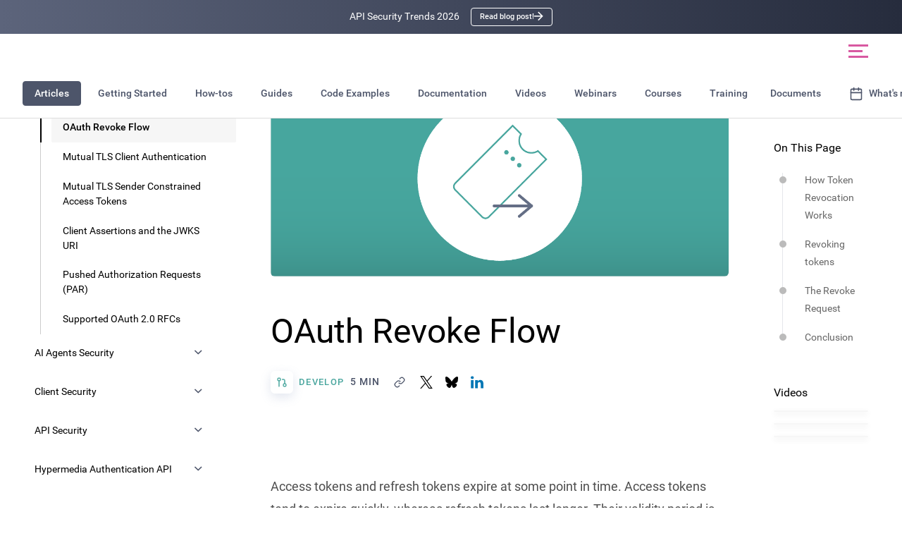

--- FILE ---
content_type: text/html
request_url: https://curity.io/resources/learn/oauth-revoke/
body_size: 117244
content:
<!DOCTYPE html><html lang="en-US"><head><meta charSet="utf-8"/><meta http-equiv="x-ua-compatible" content="ie=edge"/><meta name="viewport" content="width=device-width, initial-scale=1, shrink-to-fit=no"/><meta name="generator" content="Gatsby 5.15.0"/><meta data-react-helmet="true" name="google-site-verification" content="en27v9Bb5fxAoaP6VjWYyT36MC4x7hLSH3k1Gk2QH74"/><meta data-react-helmet="true" name="description" content="Learn how OAuth 2.0 token revocation works to securely revoke access and refresh tokens, enhance security, and prevent unauthorized access."/><meta data-react-helmet="true" property="og:title" content="How OAuth 2.0 Token Revocation Works &amp; Why It Matters | Curity"/><meta data-react-helmet="true" property="og:description" content="Learn how OAuth 2.0 token revocation works to securely revoke access and refresh tokens, enhance security, and prevent unauthorized access."/><meta data-react-helmet="true" property="og:type" content="website"/><meta data-react-helmet="true" name="image" property="og:image" content="https://curity.io/images/resources/develop/oauth/revoking-tokens-curity.png"/><meta data-react-helmet="true" property="og:image" content="https://curity.io/images/resources/develop/oauth/revoking-tokens-curity.png"/><meta data-react-helmet="true" property="twitter:image" content="https://curity.io/images/resources/develop/oauth/revoking-tokens-curity.png"/><meta data-react-helmet="true" itemProp="image" content="https://curity.io/images/resources/develop/oauth/revoking-tokens-curity.png"/><meta data-react-helmet="true" name="twitter:card" content="summary_large_image"/><meta data-react-helmet="true" name="twitter:creator" content="@curityio"/><meta data-react-helmet="true" name="twitter:title" content="How OAuth 2.0 Token Revocation Works &amp; Why It Matters | Curity"/><meta data-react-helmet="true" name="twitter:description" content="Learn how OAuth 2.0 token revocation works to securely revoke access and refresh tokens, enhance security, and prevent unauthorized access."/><meta name="theme-color" content="#2a2f3a"/><style data-href="/styles.a30b1636b636f783238a.css" data-identity="gatsby-global-css">[data-sal]{transition-delay:0s;transition-delay:var(--sal-delay,0s);transition-duration:.2s;transition-duration:var(--sal-duration,.2s);transition-timing-function:ease;transition-timing-function:var(--sal-easing,ease)}[data-sal][data-sal-duration="200"]{transition-duration:.2s}[data-sal][data-sal-duration="250"]{transition-duration:.25s}[data-sal][data-sal-duration="300"]{transition-duration:.3s}[data-sal][data-sal-duration="350"]{transition-duration:.35s}[data-sal][data-sal-duration="400"]{transition-duration:.4s}[data-sal][data-sal-duration="450"]{transition-duration:.45s}[data-sal][data-sal-duration="500"]{transition-duration:.5s}[data-sal][data-sal-duration="550"]{transition-duration:.55s}[data-sal][data-sal-duration="600"]{transition-duration:.6s}[data-sal][data-sal-duration="650"]{transition-duration:.65s}[data-sal][data-sal-duration="700"]{transition-duration:.7s}[data-sal][data-sal-duration="750"]{transition-duration:.75s}[data-sal][data-sal-duration="800"]{transition-duration:.8s}[data-sal][data-sal-duration="850"]{transition-duration:.85s}[data-sal][data-sal-duration="900"]{transition-duration:.9s}[data-sal][data-sal-duration="950"]{transition-duration:.95s}[data-sal][data-sal-duration="1000"]{transition-duration:1s}[data-sal][data-sal-duration="1050"]{transition-duration:1.05s}[data-sal][data-sal-duration="1100"]{transition-duration:1.1s}[data-sal][data-sal-duration="1150"]{transition-duration:1.15s}[data-sal][data-sal-duration="1200"]{transition-duration:1.2s}[data-sal][data-sal-duration="1250"]{transition-duration:1.25s}[data-sal][data-sal-duration="1300"]{transition-duration:1.3s}[data-sal][data-sal-duration="1350"]{transition-duration:1.35s}[data-sal][data-sal-duration="1400"]{transition-duration:1.4s}[data-sal][data-sal-duration="1450"]{transition-duration:1.45s}[data-sal][data-sal-duration="1500"]{transition-duration:1.5s}[data-sal][data-sal-duration="1550"]{transition-duration:1.55s}[data-sal][data-sal-duration="1600"]{transition-duration:1.6s}[data-sal][data-sal-duration="1650"]{transition-duration:1.65s}[data-sal][data-sal-duration="1700"]{transition-duration:1.7s}[data-sal][data-sal-duration="1750"]{transition-duration:1.75s}[data-sal][data-sal-duration="1800"]{transition-duration:1.8s}[data-sal][data-sal-duration="1850"]{transition-duration:1.85s}[data-sal][data-sal-duration="1900"]{transition-duration:1.9s}[data-sal][data-sal-duration="1950"]{transition-duration:1.95s}[data-sal][data-sal-duration="2000"]{transition-duration:2s}[data-sal][data-sal-delay="50"]{transition-delay:.05s}[data-sal][data-sal-delay="100"]{transition-delay:.1s}[data-sal][data-sal-delay="150"]{transition-delay:.15s}[data-sal][data-sal-delay="200"]{transition-delay:.2s}[data-sal][data-sal-delay="250"]{transition-delay:.25s}[data-sal][data-sal-delay="300"]{transition-delay:.3s}[data-sal][data-sal-delay="350"]{transition-delay:.35s}[data-sal][data-sal-delay="400"]{transition-delay:.4s}[data-sal][data-sal-delay="450"]{transition-delay:.45s}[data-sal][data-sal-delay="500"]{transition-delay:.5s}[data-sal][data-sal-delay="550"]{transition-delay:.55s}[data-sal][data-sal-delay="600"]{transition-delay:.6s}[data-sal][data-sal-delay="650"]{transition-delay:.65s}[data-sal][data-sal-delay="700"]{transition-delay:.7s}[data-sal][data-sal-delay="750"]{transition-delay:.75s}[data-sal][data-sal-delay="800"]{transition-delay:.8s}[data-sal][data-sal-delay="850"]{transition-delay:.85s}[data-sal][data-sal-delay="900"]{transition-delay:.9s}[data-sal][data-sal-delay="950"]{transition-delay:.95s}[data-sal][data-sal-delay="1000"]{transition-delay:1s}[data-sal][data-sal-easing=linear]{transition-timing-function:linear}[data-sal][data-sal-easing=ease]{transition-timing-function:ease}[data-sal][data-sal-easing=ease-in]{transition-timing-function:ease-in}[data-sal][data-sal-easing=ease-out]{transition-timing-function:ease-out}[data-sal][data-sal-easing=ease-in-out]{transition-timing-function:ease-in-out}[data-sal][data-sal-easing=ease-in-cubic]{transition-timing-function:cubic-bezier(.55,.055,.675,.19)}[data-sal][data-sal-easing=ease-out-cubic]{transition-timing-function:cubic-bezier(.215,.61,.355,1)}[data-sal][data-sal-easing=ease-in-out-cubic]{transition-timing-function:cubic-bezier(.645,.045,.355,1)}[data-sal][data-sal-easing=ease-in-circ]{transition-timing-function:cubic-bezier(.6,.04,.98,.335)}[data-sal][data-sal-easing=ease-out-circ]{transition-timing-function:cubic-bezier(.075,.82,.165,1)}[data-sal][data-sal-easing=ease-in-out-circ]{transition-timing-function:cubic-bezier(.785,.135,.15,.86)}[data-sal][data-sal-easing=ease-in-expo]{transition-timing-function:cubic-bezier(.95,.05,.795,.035)}[data-sal][data-sal-easing=ease-out-expo]{transition-timing-function:cubic-bezier(.19,1,.22,1)}[data-sal][data-sal-easing=ease-in-out-expo]{transition-timing-function:cubic-bezier(1,0,0,1)}[data-sal][data-sal-easing=ease-in-quad]{transition-timing-function:cubic-bezier(.55,.085,.68,.53)}[data-sal][data-sal-easing=ease-out-quad]{transition-timing-function:cubic-bezier(.25,.46,.45,.94)}[data-sal][data-sal-easing=ease-in-out-quad]{transition-timing-function:cubic-bezier(.455,.03,.515,.955)}[data-sal][data-sal-easing=ease-in-quart]{transition-timing-function:cubic-bezier(.895,.03,.685,.22)}[data-sal][data-sal-easing=ease-out-quart]{transition-timing-function:cubic-bezier(.165,.84,.44,1)}[data-sal][data-sal-easing=ease-in-out-quart]{transition-timing-function:cubic-bezier(.77,0,.175,1)}[data-sal][data-sal-easing=ease-in-quint]{transition-timing-function:cubic-bezier(.755,.05,.855,.06)}[data-sal][data-sal-easing=ease-out-quint]{transition-timing-function:cubic-bezier(.23,1,.32,1)}[data-sal][data-sal-easing=ease-in-out-quint]{transition-timing-function:cubic-bezier(.86,0,.07,1)}[data-sal][data-sal-easing=ease-in-sine]{transition-timing-function:cubic-bezier(.47,0,.745,.715)}[data-sal][data-sal-easing=ease-out-sine]{transition-timing-function:cubic-bezier(.39,.575,.565,1)}[data-sal][data-sal-easing=ease-in-out-sine]{transition-timing-function:cubic-bezier(.445,.05,.55,.95)}[data-sal][data-sal-easing=ease-in-back]{transition-timing-function:cubic-bezier(.6,-.28,.735,.045)}[data-sal][data-sal-easing=ease-out-back]{transition-timing-function:cubic-bezier(.175,.885,.32,1.275)}[data-sal][data-sal-easing=ease-in-out-back]{transition-timing-function:cubic-bezier(.68,-.55,.265,1.55)}[data-sal|=fade]{opacity:0;transition-property:opacity}[data-sal|=fade].sal-animate,body.sal-disabled [data-sal|=fade]{opacity:1}[data-sal|=slide]{opacity:0;transition-property:opacity,transform}[data-sal=slide-up]{transform:translateY(20%)}[data-sal=slide-down]{transform:translateY(-20%)}[data-sal=slide-left]{transform:translateX(20%)}[data-sal=slide-right]{transform:translateX(-20%)}[data-sal|=slide].sal-animate,body.sal-disabled [data-sal|=slide]{opacity:1;transform:none}[data-sal|=zoom]{opacity:0;transition-property:opacity,transform}[data-sal=zoom-in]{transform:scale(.5)}[data-sal=zoom-out]{transform:scale(1.1)}[data-sal|=zoom].sal-animate,body.sal-disabled [data-sal|=zoom]{opacity:1;transform:none}[data-sal|=flip]{backface-visibility:hidden;transition-property:transform}[data-sal=flip-left]{transform:perspective(2000px) rotateY(-91deg)}[data-sal=flip-right]{transform:perspective(2000px) rotateY(91deg)}[data-sal=flip-up]{transform:perspective(2000px) rotateX(-91deg)}[data-sal=flip-down]{transform:perspective(2000px) rotateX(91deg)}[data-sal|=flip].sal-animate,body.sal-disabled [data-sal|=flip]{transform:none}.ShiningButton-module--shiningButton--a5a62{background:transparent;border:4px solid rgba(109,40,217,0);border-radius:12px;color:inherit;cursor:pointer;display:inline-block;font:inherit;outline:none;padding:4px;position:relative;transition:all .5s ease}.ShiningButton-module--shiningButton--a5a62:focus-visible,.ShiningButton-module--shiningButton--a5a62:hover{outline:2px solid var(--color-spot);outline-offset:4px}.ShiningButton-module--shiningButton--a5a62{overflow:hidden}.ShiningButton-module--shiningButtonShine--5f621{background:hsla(0,0%,100%,.15);height:250%;left:-4rem;pointer-events:none;position:absolute;top:-2rem;transform:rotate(30deg);transition:left .7s ease;width:3rem}.ShiningButton-module--shiningButton--a5a62:hover .ShiningButton-module--shiningButtonShine--5f621{left:calc(100% + 1rem)}.ShiningButton-module--shiningButton-arrow--f953d{align-items:center;display:inline-flex;justify-content:center;transition:transform .3s ease}.ShiningButton-module--shiningButton-arrow-icon--67b3b{height:1.1rem;width:1.1rem}.ShiningButton-module--shiningButton--a5a62:hover .ShiningButton-module--shiningButton-arrow--f953d{transform:translateX(8px) scale(1.25)}:root{--reach-dialog:1}[data-reach-dialog-overlay]{background:rgba(0,0,0,.33);bottom:0;left:0;overflow:auto;position:fixed;right:0;top:0}[data-reach-dialog-content]{background:#fff;margin:10vh auto;outline:none;padding:2rem;width:50vw}.yt-lite{background-color:#000;background-position:50%;background-size:cover;contain:content;cursor:pointer;display:block;position:relative}.yt-lite.lyt-activated:before{background-image:url([data-uri]);background-position:top;background-repeat:repeat-x;box-sizing:content-box;content:"";display:block;height:60px;padding-bottom:50px;position:absolute;top:0;transition:all .2s cubic-bezier(0,0,.2,1);width:100%}.yt-lite:after{content:"";display:block;padding-bottom:var(--aspect-ratio,56.25%)}.yt-lite>.lty-thumbnail,.yt-lite>iframe{height:100%;left:0;position:absolute;top:0;width:100%}.yt-lite>.lty-thumbnail{object-fit:cover;object-position:center}.yt-lite>.lty-playbtn{background-color:#212121;border-radius:14%;height:46px;opacity:.8;transition:all .2s cubic-bezier(0,0,.2,1);width:70px;z-index:1}.yt-lite:hover>.lty-playbtn{background-color:red;opacity:1}.yt-lite>.lty-playbtn:before{border-color:transparent transparent transparent #fff;border-style:solid;border-width:11px 0 11px 19px;content:""}.yt-lite>.lty-playbtn,.yt-lite>.lty-playbtn:before{left:50%;position:absolute;top:50%;transform:translate3d(-50%,-50%,0)}.yt-lite.lyt-activated{cursor:unset}.yt-lite.lyt-activated:before,.yt-lite.lyt-activated>.lty-playbtn{opacity:0;pointer-events:none}.lty-visually-hidden{clip:rect(0,0,0,0);border:0;height:1px;margin:-1px;overflow:hidden;padding:0;position:absolute;white-space:nowrap;width:1px}*,:after,:before{box-sizing:border-box}html{-webkit-text-size-adjust:none;-moz-text-size-adjust:none;text-size-adjust:none;height:100%;scroll-padding-top:calc(var(--header-height) + var(--resources-header-height))}body{-webkit-font-smoothing:antialiased;-moz-osx-font-smoothing:grayscale;font-family:var(--type-regular);font-size:100%;font-weight:400;margin:0;min-height:100%;position:relative;text-rendering:optimizeSpeed}body:after{transition:background-color .3s}body.guides{padding-top:0}.container{margin:0 auto;max-width:60em;padding-left:1rem;padding-right:1rem}@media(min-width:52em){.container{padding-left:3em;padding-right:3em}.container-medium{max-width:85em}}.container-wide{max-width:90em}@media(min-width:114em){.container-wide{max-width:95em}}@media(min-width:140em){.container-wide{max-width:125em}}.container-xl{max-width:100em}@media(min-width:114em){.container-xl{max-width:105em}}@media(min-width:140em){.container-xl{max-width:135em}}[role=main]{min-height:75vh}::selection{background:var(--color-spot);color:#fff}img::selection{background:transparent}img::-moz-selection{background:transparent}.anchor-link{cursor:pointer;opacity:0}.anchor-link svg *{pointer-events:none}:where(h1,h2,h3,h4):hover .anchor-link{opacity:1}a a[ID]{display:none}.preheader{color:var(--color-spot);font-size:1.2em}.scroller{-webkit-overflow-scrolling:touch;overflow-x:scroll}@media(min-width:74em){.scroller{overflow-x:initial}}.scroller .side-nav{display:flex;white-space:nowrap}@media(min-width:74em){.scroller .side-nav{justify-content:center}}.ion,.ion-alert-circled:before,.ion-alert:before,.ion-android-add-circle:before,.ion-android-add:before,.ion-android-alarm-clock:before,.ion-android-alert:before,.ion-android-apps:before,.ion-android-archive:before,.ion-android-arrow-back:before,.ion-android-arrow-down:before,.ion-android-arrow-dropdown-circle:before,.ion-android-arrow-dropdown:before,.ion-android-arrow-dropleft-circle:before,.ion-android-arrow-dropleft:before,.ion-android-arrow-dropright-circle:before,.ion-android-arrow-dropright:before,.ion-android-arrow-dropup-circle:before,.ion-android-arrow-dropup:before,.ion-android-arrow-forward:before,.ion-android-arrow-up:before,.ion-android-attach:before,.ion-android-bar:before,.ion-android-bicycle:before,.ion-android-boat:before,.ion-android-bookmark:before,.ion-android-bulb:before,.ion-android-bus:before,.ion-android-calendar:before,.ion-android-call:before,.ion-android-camera:before,.ion-android-cancel:before,.ion-android-car:before,.ion-android-cart:before,.ion-android-chat:before,.ion-android-checkbox-blank:before,.ion-android-checkbox-outline-blank:before,.ion-android-checkbox-outline:before,.ion-android-checkbox:before,.ion-android-checkmark-circle:before,.ion-android-clipboard:before,.ion-android-close:before,.ion-android-cloud-circle:before,.ion-android-cloud-done:before,.ion-android-cloud-outline:before,.ion-android-cloud:before,.ion-android-color-palette:before,.ion-android-compass:before,.ion-android-contact:before,.ion-android-contacts:before,.ion-android-contract:before,.ion-android-create:before,.ion-android-delete:before,.ion-android-desktop:before,.ion-android-document:before,.ion-android-done-all:before,.ion-android-done:before,.ion-android-download:before,.ion-android-drafts:before,.ion-android-exit:before,.ion-android-expand:before,.ion-android-favorite-outline:before,.ion-android-favorite:before,.ion-android-film:before,.ion-android-folder-open:before,.ion-android-folder:before,.ion-android-funnel:before,.ion-android-globe:before,.ion-android-hand:before,.ion-android-hangout:before,.ion-android-happy:before,.ion-android-home:before,.ion-android-image:before,.ion-android-laptop:before,.ion-android-list:before,.ion-android-locate:before,.ion-android-lock:before,.ion-android-mail:before,.ion-android-map:before,.ion-android-menu:before,.ion-android-microphone-off:before,.ion-android-microphone:before,.ion-android-more-horizontal:before,.ion-android-more-vertical:before,.ion-android-navigate:before,.ion-android-notifications-none:before,.ion-android-notifications-off:before,.ion-android-notifications:before,.ion-android-open:before,.ion-android-options:before,.ion-android-people:before,.ion-android-person-add:before,.ion-android-person:before,.ion-android-phone-landscape:before,.ion-android-phone-portrait:before,.ion-android-pin:before,.ion-android-plane:before,.ion-android-playstore:before,.ion-android-print:before,.ion-android-radio-button-off:before,.ion-android-radio-button-on:before,.ion-android-refresh:before,.ion-android-remove-circle:before,.ion-android-remove:before,.ion-android-restaurant:before,.ion-android-sad:before,.ion-android-search:before,.ion-android-send:before,.ion-android-settings:before,.ion-android-share-alt:before,.ion-android-share:before,.ion-android-star-half:before,.ion-android-star-outline:before,.ion-android-star:before,.ion-android-stopwatch:before,.ion-android-subway:before,.ion-android-sunny:before,.ion-android-sync:before,.ion-android-textsms:before,.ion-android-time:before,.ion-android-train:before,.ion-android-unlock:before,.ion-android-upload:before,.ion-android-volume-down:before,.ion-android-volume-mute:before,.ion-android-volume-off:before,.ion-android-volume-up:before,.ion-android-walk:before,.ion-android-warning:before,.ion-android-watch:before,.ion-android-wifi:before,.ion-aperture:before,.ion-archive:before,.ion-arrow-down-a:before,.ion-arrow-down-b:before,.ion-arrow-down-c:before,.ion-arrow-expand:before,.ion-arrow-graph-down-left:before,.ion-arrow-graph-down-right:before,.ion-arrow-graph-up-left:before,.ion-arrow-graph-up-right:before,.ion-arrow-left-a:before,.ion-arrow-left-b:before,.ion-arrow-left-c:before,.ion-arrow-move:before,.ion-arrow-resize:before,.ion-arrow-return-left:before,.ion-arrow-return-right:before,.ion-arrow-right-a:before,.ion-arrow-right-b:before,.ion-arrow-right-c:before,.ion-arrow-shrink:before,.ion-arrow-swap:before,.ion-arrow-up-a:before,.ion-arrow-up-b:before,.ion-arrow-up-c:before,.ion-asterisk:before,.ion-at:before,.ion-backspace-outline:before,.ion-backspace:before,.ion-bag:before,.ion-battery-charging:before,.ion-battery-empty:before,.ion-battery-full:before,.ion-battery-half:before,.ion-battery-low:before,.ion-beaker:before,.ion-beer:before,.ion-bluetooth:before,.ion-bonfire:before,.ion-bookmark:before,.ion-bowtie:before,.ion-briefcase:before,.ion-bug:before,.ion-calculator:before,.ion-calendar:before,.ion-camera:before,.ion-card:before,.ion-cash:before,.ion-chatbox-working:before,.ion-chatbox:before,.ion-chatboxes:before,.ion-chatbubble-working:before,.ion-chatbubble:before,.ion-chatbubbles:before,.ion-checkmark-circled:before,.ion-checkmark-round:before,.ion-checkmark:before,.ion-chevron-down:before,.ion-chevron-left:before,.ion-chevron-right:before,.ion-chevron-up:before,.ion-clipboard:before,.ion-clock:before,.ion-close-circled:before,.ion-close-round:before,.ion-close:before,.ion-closed-captioning:before,.ion-cloud:before,.ion-code-download:before,.ion-code-working:before,.ion-code:before,.ion-coffee:before,.ion-compass:before,.ion-compose:before,.ion-connection-bars:before,.ion-contrast:before,.ion-crop:before,.ion-cube:before,.ion-disc:before,.ion-document-text:before,.ion-document:before,.ion-drag:before,.ion-earth:before,.ion-easel:before,.ion-edit:before,.ion-egg:before,.ion-eject:before,.ion-email-unread:before,.ion-email:before,.ion-erlenmeyer-flask-bubbles:before,.ion-erlenmeyer-flask:before,.ion-eye-disabled:before,.ion-eye:before,.ion-female:before,.ion-filing:before,.ion-film-marker:before,.ion-fireball:before,.ion-flag:before,.ion-flame:before,.ion-flash-off:before,.ion-flash:before,.ion-folder:before,.ion-fork-repo:before,.ion-fork:before,.ion-forward:before,.ion-funnel:before,.ion-gear-a:before,.ion-gear-b:before,.ion-grid:before,.ion-hammer:before,.ion-happy-outline:before,.ion-happy:before,.ion-headphone:before,.ion-heart-broken:before,.ion-heart:before,.ion-help-buoy:before,.ion-help-circled:before,.ion-help:before,.ion-home:before,.ion-icecream:before,.ion-image:before,.ion-images:before,.ion-information-circled:before,.ion-information:before,.ion-ionic:before,.ion-ios-alarm-outline:before,.ion-ios-alarm:before,.ion-ios-albums-outline:before,.ion-ios-albums:before,.ion-ios-americanfootball-outline:before,.ion-ios-americanfootball:before,.ion-ios-analytics-outline:before,.ion-ios-analytics:before,.ion-ios-arrow-back:before,.ion-ios-arrow-down:before,.ion-ios-arrow-forward:before,.ion-ios-arrow-left:before,.ion-ios-arrow-right:before,.ion-ios-arrow-thin-down:before,.ion-ios-arrow-thin-left:before,.ion-ios-arrow-thin-right:before,.ion-ios-arrow-thin-up:before,.ion-ios-arrow-up:before,.ion-ios-at-outline:before,.ion-ios-at:before,.ion-ios-barcode-outline:before,.ion-ios-barcode:before,.ion-ios-baseball-outline:before,.ion-ios-baseball:before,.ion-ios-basketball-outline:before,.ion-ios-basketball:before,.ion-ios-bell-outline:before,.ion-ios-bell:before,.ion-ios-body-outline:before,.ion-ios-body:before,.ion-ios-bolt-outline:before,.ion-ios-bolt:before,.ion-ios-book-outline:before,.ion-ios-book:before,.ion-ios-bookmarks-outline:before,.ion-ios-bookmarks:before,.ion-ios-box-outline:before,.ion-ios-box:before,.ion-ios-briefcase-outline:before,.ion-ios-briefcase:before,.ion-ios-browsers-outline:before,.ion-ios-browsers:before,.ion-ios-calculator-outline:before,.ion-ios-calculator:before,.ion-ios-calendar-outline:before,.ion-ios-calendar:before,.ion-ios-camera-outline:before,.ion-ios-camera:before,.ion-ios-cart-outline:before,.ion-ios-cart:before,.ion-ios-chatboxes-outline:before,.ion-ios-chatboxes:before,.ion-ios-chatbubble-outline:before,.ion-ios-chatbubble:before,.ion-ios-checkmark-empty:before,.ion-ios-checkmark-outline:before,.ion-ios-checkmark:before,.ion-ios-circle-filled:before,.ion-ios-circle-outline:before,.ion-ios-clock-outline:before,.ion-ios-clock:before,.ion-ios-close-empty:before,.ion-ios-close-outline:before,.ion-ios-close:before,.ion-ios-cloud-download-outline:before,.ion-ios-cloud-download:before,.ion-ios-cloud-outline:before,.ion-ios-cloud-upload-outline:before,.ion-ios-cloud-upload:before,.ion-ios-cloud:before,.ion-ios-cloudy-night-outline:before,.ion-ios-cloudy-night:before,.ion-ios-cloudy-outline:before,.ion-ios-cloudy:before,.ion-ios-cog-outline:before,.ion-ios-cog:before,.ion-ios-color-filter-outline:before,.ion-ios-color-filter:before,.ion-ios-color-wand-outline:before,.ion-ios-color-wand:before,.ion-ios-compose-outline:before,.ion-ios-compose:before,.ion-ios-contact-outline:before,.ion-ios-contact:before,.ion-ios-copy-outline:before,.ion-ios-copy:before,.ion-ios-crop-strong:before,.ion-ios-crop:before,.ion-ios-download-outline:before,.ion-ios-download:before,.ion-ios-drag:before,.ion-ios-email-outline:before,.ion-ios-email:before,.ion-ios-eye-outline:before,.ion-ios-eye:before,.ion-ios-fastforward-outline:before,.ion-ios-fastforward:before,.ion-ios-filing-outline:before,.ion-ios-filing:before,.ion-ios-film-outline:before,.ion-ios-film:before,.ion-ios-flag-outline:before,.ion-ios-flag:before,.ion-ios-flame-outline:before,.ion-ios-flame:before,.ion-ios-flask-outline:before,.ion-ios-flask:before,.ion-ios-flower-outline:before,.ion-ios-flower:before,.ion-ios-folder-outline:before,.ion-ios-folder:before,.ion-ios-football-outline:before,.ion-ios-football:before,.ion-ios-game-controller-a-outline:before,.ion-ios-game-controller-a:before,.ion-ios-game-controller-b-outline:before,.ion-ios-game-controller-b:before,.ion-ios-gear-outline:before,.ion-ios-gear:before,.ion-ios-glasses-outline:before,.ion-ios-glasses:before,.ion-ios-grid-view-outline:before,.ion-ios-grid-view:before,.ion-ios-heart-outline:before,.ion-ios-heart:before,.ion-ios-help-empty:before,.ion-ios-help-outline:before,.ion-ios-help:before,.ion-ios-home-outline:before,.ion-ios-home:before,.ion-ios-infinite-outline:before,.ion-ios-infinite:before,.ion-ios-information-empty:before,.ion-ios-information-outline:before,.ion-ios-information:before,.ion-ios-ionic-outline:before,.ion-ios-keypad-outline:before,.ion-ios-keypad:before,.ion-ios-lightbulb-outline:before,.ion-ios-lightbulb:before,.ion-ios-list-outline:before,.ion-ios-list:before,.ion-ios-location-outline:before,.ion-ios-location:before,.ion-ios-locked-outline:before,.ion-ios-locked:before,.ion-ios-loop-strong:before,.ion-ios-loop:before,.ion-ios-medical-outline:before,.ion-ios-medical:before,.ion-ios-medkit-outline:before,.ion-ios-medkit:before,.ion-ios-mic-off:before,.ion-ios-mic-outline:before,.ion-ios-mic:before,.ion-ios-minus-empty:before,.ion-ios-minus-outline:before,.ion-ios-minus:before,.ion-ios-monitor-outline:before,.ion-ios-monitor:before,.ion-ios-moon-outline:before,.ion-ios-moon:before,.ion-ios-more-outline:before,.ion-ios-more:before,.ion-ios-musical-note:before,.ion-ios-musical-notes:before,.ion-ios-navigate-outline:before,.ion-ios-navigate:before,.ion-ios-nutrition-outline:before,.ion-ios-nutrition:before,.ion-ios-paper-outline:before,.ion-ios-paper:before,.ion-ios-paperplane-outline:before,.ion-ios-paperplane:before,.ion-ios-partlysunny-outline:before,.ion-ios-partlysunny:before,.ion-ios-pause-outline:before,.ion-ios-pause:before,.ion-ios-paw-outline:before,.ion-ios-paw:before,.ion-ios-people-outline:before,.ion-ios-people:before,.ion-ios-person-outline:before,.ion-ios-person:before,.ion-ios-personadd-outline:before,.ion-ios-personadd:before,.ion-ios-photos-outline:before,.ion-ios-photos:before,.ion-ios-pie-outline:before,.ion-ios-pie:before,.ion-ios-pint-outline:before,.ion-ios-pint:before,.ion-ios-play-outline:before,.ion-ios-play:before,.ion-ios-plus-empty:before,.ion-ios-plus-outline:before,.ion-ios-plus:before,.ion-ios-pricetag-outline:before,.ion-ios-pricetag:before,.ion-ios-pricetags-outline:before,.ion-ios-pricetags:before,.ion-ios-printer-outline:before,.ion-ios-printer:before,.ion-ios-pulse-strong:before,.ion-ios-pulse:before,.ion-ios-rainy-outline:before,.ion-ios-rainy:before,.ion-ios-recording-outline:before,.ion-ios-recording:before,.ion-ios-redo-outline:before,.ion-ios-redo:before,.ion-ios-refresh-empty:before,.ion-ios-refresh-outline:before,.ion-ios-refresh:before,.ion-ios-reload:before,.ion-ios-reverse-camera-outline:before,.ion-ios-reverse-camera:before,.ion-ios-rewind-outline:before,.ion-ios-rewind:before,.ion-ios-rose-outline:before,.ion-ios-rose:before,.ion-ios-search-strong:before,.ion-ios-search:before,.ion-ios-settings-strong:before,.ion-ios-settings:before,.ion-ios-shuffle-strong:before,.ion-ios-shuffle:before,.ion-ios-skipbackward-outline:before,.ion-ios-skipbackward:before,.ion-ios-skipforward-outline:before,.ion-ios-skipforward:before,.ion-ios-snowy:before,.ion-ios-speedometer-outline:before,.ion-ios-speedometer:before,.ion-ios-star-half:before,.ion-ios-star-outline:before,.ion-ios-star:before,.ion-ios-stopwatch-outline:before,.ion-ios-stopwatch:before,.ion-ios-sunny-outline:before,.ion-ios-sunny:before,.ion-ios-telephone-outline:before,.ion-ios-telephone:before,.ion-ios-tennisball-outline:before,.ion-ios-tennisball:before,.ion-ios-thunderstorm-outline:before,.ion-ios-thunderstorm:before,.ion-ios-time-outline:before,.ion-ios-time:before,.ion-ios-timer-outline:before,.ion-ios-timer:before,.ion-ios-toggle-outline:before,.ion-ios-toggle:before,.ion-ios-trash-outline:before,.ion-ios-trash:before,.ion-ios-undo-outline:before,.ion-ios-undo:before,.ion-ios-unlocked-outline:before,.ion-ios-unlocked:before,.ion-ios-upload-outline:before,.ion-ios-upload:before,.ion-ios-videocam-outline:before,.ion-ios-videocam:before,.ion-ios-volume-high:before,.ion-ios-volume-low:before,.ion-ios-wineglass-outline:before,.ion-ios-wineglass:before,.ion-ios-world-outline:before,.ion-ios-world:before,.ion-ipad:before,.ion-iphone:before,.ion-ipod:before,.ion-jet:before,.ion-key:before,.ion-knife:before,.ion-laptop:before,.ion-leaf:before,.ion-levels:before,.ion-lightbulb:before,.ion-link:before,.ion-load-a:before,.ion-load-b:before,.ion-load-c:before,.ion-load-d:before,.ion-location:before,.ion-lock-combination:before,.ion-locked:before,.ion-log-in:before,.ion-log-out:before,.ion-loop:before,.ion-magnet:before,.ion-male:before,.ion-man:before,.ion-map:before,.ion-medkit:before,.ion-merge:before,.ion-mic-a:before,.ion-mic-b:before,.ion-mic-c:before,.ion-minus-circled:before,.ion-minus-round:before,.ion-minus:before,.ion-model-s:before,.ion-monitor:before,.ion-more:before,.ion-mouse:before,.ion-music-note:before,.ion-navicon-round:before,.ion-navicon:before,.ion-navigate:before,.ion-network:before,.ion-no-smoking:before,.ion-nuclear:before,.ion-outlet:before,.ion-paintbrush:before,.ion-paintbucket:before,.ion-paper-airplane:before,.ion-paperclip:before,.ion-pause:before,.ion-person-add:before,.ion-person-stalker:before,.ion-person:before,.ion-pie-graph:before,.ion-pin:before,.ion-pinpoint:before,.ion-pizza:before,.ion-plane:before,.ion-planet:before,.ion-play:before,.ion-playstation:before,.ion-plus-circled:before,.ion-plus-round:before,.ion-plus:before,.ion-podium:before,.ion-pound:before,.ion-power:before,.ion-pricetag:before,.ion-pricetags:before,.ion-printer:before,.ion-pull-request:before,.ion-qr-scanner:before,.ion-quote:before,.ion-radio-waves:before,.ion-record:before,.ion-refresh:before,.ion-reply-all:before,.ion-reply:before,.ion-ribbon-a:before,.ion-ribbon-b:before,.ion-sad-outline:before,.ion-sad:before,.ion-scissors:before,.ion-search:before,.ion-settings:before,.ion-share:before,.ion-shuffle:before,.ion-skip-backward:before,.ion-skip-forward:before,.ion-social-android-outline:before,.ion-social-android:before,.ion-social-angular-outline:before,.ion-social-angular:before,.ion-social-apple-outline:before,.ion-social-apple:before,.ion-social-bitcoin-outline:before,.ion-social-bitcoin:before,.ion-social-buffer-outline:before,.ion-social-buffer:before,.ion-social-chrome-outline:before,.ion-social-chrome:before,.ion-social-codepen-outline:before,.ion-social-codepen:before,.ion-social-css3-outline:before,.ion-social-css3:before,.ion-social-designernews-outline:before,.ion-social-designernews:before,.ion-social-dribbble-outline:before,.ion-social-dribbble:before,.ion-social-dropbox-outline:before,.ion-social-dropbox:before,.ion-social-euro-outline:before,.ion-social-euro:before,.ion-social-facebook-outline:before,.ion-social-facebook:before,.ion-social-foursquare-outline:before,.ion-social-foursquare:before,.ion-social-freebsd-devil:before,.ion-social-github-outline:before,.ion-social-github:before,.ion-social-google-outline:before,.ion-social-google:before,.ion-social-googleplus-outline:before,.ion-social-googleplus:before,.ion-social-hackernews-outline:before,.ion-social-hackernews:before,.ion-social-html5-outline:before,.ion-social-html5:before,.ion-social-instagram-outline:before,.ion-social-instagram:before,.ion-social-javascript-outline:before,.ion-social-javascript:before,.ion-social-linkedin-outline:before,.ion-social-linkedin:before,.ion-social-markdown:before,.ion-social-nodejs:before,.ion-social-octocat:before,.ion-social-pinterest-outline:before,.ion-social-pinterest:before,.ion-social-python:before,.ion-social-reddit-outline:before,.ion-social-reddit:before,.ion-social-rss-outline:before,.ion-social-rss:before,.ion-social-sass:before,.ion-social-skype-outline:before,.ion-social-skype:before,.ion-social-snapchat-outline:before,.ion-social-snapchat:before,.ion-social-tumblr-outline:before,.ion-social-tumblr:before,.ion-social-tux:before,.ion-social-twitch-outline:before,.ion-social-twitch:before,.ion-social-twitter-outline:before,.ion-social-twitter:before,.ion-social-usd-outline:before,.ion-social-usd:before,.ion-social-vimeo-outline:before,.ion-social-vimeo:before,.ion-social-whatsapp-outline:before,.ion-social-whatsapp:before,.ion-social-windows-outline:before,.ion-social-windows:before,.ion-social-wordpress-outline:before,.ion-social-wordpress:before,.ion-social-yahoo-outline:before,.ion-social-yahoo:before,.ion-social-yen-outline:before,.ion-social-yen:before,.ion-social-youtube-outline:before,.ion-social-youtube:before,.ion-soup-can-outline:before,.ion-soup-can:before,.ion-speakerphone:before,.ion-speedometer:before,.ion-spoon:before,.ion-star:before,.ion-stats-bars:before,.ion-steam:before,.ion-stop:before,.ion-thermometer:before,.ion-thumbsdown:before,.ion-thumbsup:before,.ion-toggle-filled:before,.ion-toggle:before,.ion-transgender:before,.ion-trash-a:before,.ion-trash-b:before,.ion-trophy:before,.ion-tshirt-outline:before,.ion-tshirt:before,.ion-umbrella:before,.ion-university:before,.ion-unlocked:before,.ion-upload:before,.ion-usb:before,.ion-videocamera:before,.ion-volume-high:before,.ion-volume-low:before,.ion-volume-medium:before,.ion-volume-mute:before,.ion-wand:before,.ion-waterdrop:before,.ion-wifi:before,.ion-wineglass:before,.ion-woman:before,.ion-wrench:before,.ion-xbox:before,.ionicons{-webkit-font-smoothing:antialiased;-moz-osx-font-smoothing:grayscale;display:inline-block;font-display:optional;font-family:Ionicons;font-style:normal;font-variant:normal;line-height:1;text-rendering:auto;text-transform:none}.ion-alert:before{content:""}.ion-alert-circled:before{content:""}.ion-android-add:before{content:""}.ion-android-add-circle:before{content:""}.ion-android-alarm-clock:before{content:""}.ion-android-alert:before{content:""}.ion-android-apps:before{content:""}.ion-android-archive:before{content:""}.ion-android-arrow-back:before{content:""}.ion-android-arrow-down:before{content:""}.ion-android-arrow-dropdown:before{content:""}.ion-android-arrow-dropdown-circle:before{content:""}.ion-android-arrow-dropleft:before{content:""}.ion-android-arrow-dropleft-circle:before{content:""}.ion-android-arrow-dropright:before{content:""}.ion-android-arrow-dropright-circle:before{content:""}.ion-android-arrow-dropup:before{content:""}.ion-android-arrow-dropup-circle:before{content:""}.ion-android-arrow-forward:before{content:""}.ion-android-arrow-up:before{content:""}.ion-android-attach:before{content:""}.ion-android-bar:before{content:""}.ion-android-bicycle:before{content:""}.ion-android-boat:before{content:""}.ion-android-bookmark:before{content:""}.ion-android-bulb:before{content:""}.ion-android-bus:before{content:""}.ion-android-calendar:before{content:""}.ion-android-call:before{content:""}.ion-android-camera:before{content:""}.ion-android-cancel:before{content:""}.ion-android-car:before{content:""}.ion-android-cart:before{content:""}.ion-android-chat:before{content:""}.ion-android-checkbox:before{content:""}.ion-android-checkbox-blank:before{content:""}.ion-android-checkbox-outline:before{content:""}.ion-android-checkbox-outline-blank:before{content:""}.ion-android-checkmark-circle:before{content:""}.ion-android-clipboard:before{content:""}.ion-android-close:before{content:""}.ion-android-cloud:before{content:""}.ion-android-cloud-circle:before{content:""}.ion-android-cloud-done:before{content:""}.ion-android-cloud-outline:before{content:""}.ion-android-color-palette:before{content:""}.ion-android-compass:before{content:""}.ion-android-contact:before{content:""}.ion-android-contacts:before{content:""}.ion-android-contract:before{content:""}.ion-android-create:before{content:""}.ion-android-delete:before{content:""}.ion-android-desktop:before{content:""}.ion-android-document:before{content:""}.ion-android-done:before{content:""}.ion-android-done-all:before{content:""}.ion-android-download:before{content:""}.ion-android-drafts:before{content:""}.ion-android-exit:before{content:""}.ion-android-expand:before{content:""}.ion-android-favorite:before{content:""}.ion-android-favorite-outline:before{content:""}.ion-android-film:before{content:""}.ion-android-folder:before{content:""}.ion-android-folder-open:before{content:""}.ion-android-funnel:before{content:""}.ion-android-globe:before{content:""}.ion-android-hand:before{content:""}.ion-android-hangout:before{content:""}.ion-android-happy:before{content:""}.ion-android-home:before{content:""}.ion-android-image:before{content:""}.ion-android-laptop:before{content:""}.ion-android-list:before{content:""}.ion-android-locate:before{content:""}.ion-android-lock:before{content:""}.ion-android-mail:before{content:""}.ion-android-map:before{content:""}.ion-android-menu:before{content:""}.ion-android-microphone:before{content:""}.ion-android-microphone-off:before{content:""}.ion-android-more-horizontal:before{content:""}.ion-android-more-vertical:before{content:""}.ion-android-navigate:before{content:""}.ion-android-notifications:before{content:""}.ion-android-notifications-none:before{content:""}.ion-android-notifications-off:before{content:""}.ion-android-open:before{content:""}.ion-android-options:before{content:""}.ion-android-people:before{content:""}.ion-android-person:before{content:""}.ion-android-person-add:before{content:""}.ion-android-phone-landscape:before{content:""}.ion-android-phone-portrait:before{content:""}.ion-android-pin:before{content:""}.ion-android-plane:before{content:""}.ion-android-playstore:before{content:""}.ion-android-print:before{content:""}.ion-android-radio-button-off:before{content:""}.ion-android-radio-button-on:before{content:""}.ion-android-refresh:before{content:""}.ion-android-remove:before{content:""}.ion-android-remove-circle:before{content:""}.ion-android-restaurant:before{content:""}.ion-android-sad:before{content:""}.ion-android-search:before{content:""}.ion-android-send:before{content:""}.ion-android-settings:before{content:""}.ion-android-share:before{content:""}.ion-android-share-alt:before{content:""}.ion-android-star:before{content:""}.ion-android-star-half:before{content:""}.ion-android-star-outline:before{content:""}.ion-android-stopwatch:before{content:""}.ion-android-subway:before{content:""}.ion-android-sunny:before{content:""}.ion-android-sync:before{content:""}.ion-android-textsms:before{content:""}.ion-android-time:before{content:""}.ion-android-train:before{content:""}.ion-android-unlock:before{content:""}.ion-android-upload:before{content:""}.ion-android-volume-down:before{content:""}.ion-android-volume-mute:before{content:""}.ion-android-volume-off:before{content:""}.ion-android-volume-up:before{content:""}.ion-android-walk:before{content:""}.ion-android-warning:before{content:""}.ion-android-watch:before{content:""}.ion-android-wifi:before{content:""}.ion-aperture:before{content:""}.ion-archive:before{content:""}.ion-arrow-down-a:before{content:""}.ion-arrow-down-b:before{content:""}.ion-arrow-down-c:before{content:""}.ion-arrow-expand:before{content:""}.ion-arrow-graph-down-left:before{content:""}.ion-arrow-graph-down-right:before{content:""}.ion-arrow-graph-up-left:before{content:""}.ion-arrow-graph-up-right:before{content:""}.ion-arrow-left-a:before{content:""}.ion-arrow-left-b:before{content:""}.ion-arrow-left-c:before{content:""}.ion-arrow-move:before{content:""}.ion-arrow-resize:before{content:""}.ion-arrow-return-left:before{content:""}.ion-arrow-return-right:before{content:""}.ion-arrow-right-a:before{content:""}.ion-arrow-right-b:before{content:""}.ion-arrow-right-c:before{content:""}.ion-arrow-shrink:before{content:""}.ion-arrow-swap:before{content:""}.ion-arrow-up-a:before{content:""}.ion-arrow-up-b:before{content:""}.ion-arrow-up-c:before{content:""}.ion-asterisk:before{content:""}.ion-at:before{content:""}.ion-backspace:before{content:""}.ion-backspace-outline:before{content:""}.ion-bag:before{content:""}.ion-battery-charging:before{content:""}.ion-battery-empty:before{content:""}.ion-battery-full:before{content:""}.ion-battery-half:before{content:""}.ion-battery-low:before{content:""}.ion-beaker:before{content:""}.ion-beer:before{content:""}.ion-bluetooth:before{content:""}.ion-bonfire:before{content:""}.ion-bookmark:before{content:""}.ion-bowtie:before{content:""}.ion-briefcase:before{content:""}.ion-bug:before{content:""}.ion-calculator:before{content:""}.ion-calendar:before{content:""}.ion-camera:before{content:""}.ion-card:before{content:""}.ion-cash:before{content:""}.ion-chatbox:before{content:""}.ion-chatbox-working:before{content:""}.ion-chatboxes:before{content:""}.ion-chatbubble:before{content:""}.ion-chatbubble-working:before{content:""}.ion-chatbubbles:before{content:""}.ion-checkmark:before{content:""}.ion-checkmark-circled:before{content:""}.ion-checkmark-round:before{content:""}.ion-chevron-down:before{content:""}.ion-chevron-left:before{content:""}.ion-chevron-right:before{content:""}.ion-chevron-up:before{content:""}.ion-clipboard:before{content:""}.ion-clock:before{content:""}.ion-close:before{content:""}.ion-close-circled:before{content:""}.ion-close-round:before{content:""}.ion-closed-captioning:before{content:""}.ion-cloud:before{content:""}.ion-code:before{content:""}.ion-code-download:before{content:""}.ion-code-working:before{content:""}.ion-coffee:before{content:""}.ion-compass:before{content:""}.ion-compose:before{content:""}.ion-connection-bars:before{content:""}.ion-contrast:before{content:""}.ion-crop:before{content:""}.ion-cube:before{content:""}.ion-disc:before{content:""}.ion-document:before{content:""}.ion-document-text:before{content:""}.ion-drag:before{content:""}.ion-earth:before{content:""}.ion-easel:before{content:""}.ion-edit:before{content:""}.ion-egg:before{content:""}.ion-eject:before{content:""}.ion-email:before{content:""}.ion-email-unread:before{content:""}.ion-erlenmeyer-flask:before{content:""}.ion-erlenmeyer-flask-bubbles:before{content:""}.ion-eye:before{content:""}.ion-eye-disabled:before{content:""}.ion-female:before{content:""}.ion-filing:before{content:""}.ion-film-marker:before{content:""}.ion-fireball:before{content:""}.ion-flag:before{content:""}.ion-flame:before{content:""}.ion-flash:before{content:""}.ion-flash-off:before{content:""}.ion-folder:before{content:""}.ion-fork:before{content:""}.ion-fork-repo:before{content:""}.ion-forward:before{content:""}.ion-funnel:before{content:""}.ion-gear-a:before{content:""}.ion-gear-b:before{content:""}.ion-grid:before{content:""}.ion-hammer:before{content:""}.ion-happy:before{content:""}.ion-happy-outline:before{content:""}.ion-headphone:before{content:""}.ion-heart:before{content:""}.ion-heart-broken:before{content:""}.ion-help:before{content:""}.ion-help-buoy:before{content:""}.ion-help-circled:before{content:""}.ion-home:before{content:""}.ion-icecream:before{content:""}.ion-image:before{content:""}.ion-images:before{content:""}.ion-information:before{content:""}.ion-information-circled:before{content:""}.ion-ionic:before{content:""}.ion-ios-alarm:before{content:""}.ion-ios-alarm-outline:before{content:""}.ion-ios-albums:before{content:""}.ion-ios-albums-outline:before{content:""}.ion-ios-americanfootball:before{content:""}.ion-ios-americanfootball-outline:before{content:""}.ion-ios-analytics:before{content:""}.ion-ios-analytics-outline:before{content:""}.ion-ios-arrow-back:before{content:""}.ion-ios-arrow-down:before{content:""}.ion-ios-arrow-forward:before{content:""}.ion-ios-arrow-left:before{content:""}.ion-ios-arrow-right:before{content:""}.ion-ios-arrow-thin-down:before{content:""}.ion-ios-arrow-thin-left:before{content:""}.ion-ios-arrow-thin-right:before{content:""}.ion-ios-arrow-thin-up:before{content:""}.ion-ios-arrow-up:before{content:""}.ion-ios-at:before{content:""}.ion-ios-at-outline:before{content:""}.ion-ios-barcode:before{content:""}.ion-ios-barcode-outline:before{content:""}.ion-ios-baseball:before{content:""}.ion-ios-baseball-outline:before{content:""}.ion-ios-basketball:before{content:""}.ion-ios-basketball-outline:before{content:""}.ion-ios-bell:before{content:""}.ion-ios-bell-outline:before{content:""}.ion-ios-body:before{content:""}.ion-ios-body-outline:before{content:""}.ion-ios-bolt:before{content:""}.ion-ios-bolt-outline:before{content:""}.ion-ios-book:before{content:""}.ion-ios-book-outline:before{content:""}.ion-ios-bookmarks:before{content:""}.ion-ios-bookmarks-outline:before{content:""}.ion-ios-box:before{content:""}.ion-ios-box-outline:before{content:""}.ion-ios-briefcase:before{content:""}.ion-ios-briefcase-outline:before{content:""}.ion-ios-browsers:before{content:""}.ion-ios-browsers-outline:before{content:""}.ion-ios-calculator:before{content:""}.ion-ios-calculator-outline:before{content:""}.ion-ios-calendar:before{content:""}.ion-ios-calendar-outline:before{content:""}.ion-ios-camera:before{content:""}.ion-ios-camera-outline:before{content:""}.ion-ios-cart:before{content:""}.ion-ios-cart-outline:before{content:""}.ion-ios-chatboxes:before{content:""}.ion-ios-chatboxes-outline:before{content:""}.ion-ios-chatbubble:before{content:""}.ion-ios-chatbubble-outline:before{content:""}.ion-ios-checkmark:before{content:""}.ion-ios-checkmark-empty:before{content:""}.ion-ios-checkmark-outline:before{content:""}.ion-ios-circle-filled:before{content:""}.ion-ios-circle-outline:before{content:""}.ion-ios-clock:before{content:""}.ion-ios-clock-outline:before{content:""}.ion-ios-close:before{content:""}.ion-ios-close-empty:before{content:""}.ion-ios-close-outline:before{content:""}.ion-ios-cloud:before{content:""}.ion-ios-cloud-download:before{content:""}.ion-ios-cloud-download-outline:before{content:""}.ion-ios-cloud-outline:before{content:""}.ion-ios-cloud-upload:before{content:""}.ion-ios-cloud-upload-outline:before{content:""}.ion-ios-cloudy:before{content:""}.ion-ios-cloudy-night:before{content:""}.ion-ios-cloudy-night-outline:before{content:""}.ion-ios-cloudy-outline:before{content:""}.ion-ios-cog:before{content:""}.ion-ios-cog-outline:before{content:""}.ion-ios-color-filter:before{content:""}.ion-ios-color-filter-outline:before{content:""}.ion-ios-color-wand:before{content:""}.ion-ios-color-wand-outline:before{content:""}.ion-ios-compose:before{content:""}.ion-ios-compose-outline:before{content:""}.ion-ios-contact:before{content:""}.ion-ios-contact-outline:before{content:""}.ion-ios-copy:before{content:""}.ion-ios-copy-outline:before{content:""}.ion-ios-crop:before{content:""}.ion-ios-crop-strong:before{content:""}.ion-ios-download:before{content:""}.ion-ios-download-outline:before{content:""}.ion-ios-drag:before{content:""}.ion-ios-email:before{content:""}.ion-ios-email-outline:before{content:""}.ion-ios-eye:before{content:""}.ion-ios-eye-outline:before{content:""}.ion-ios-fastforward:before{content:""}.ion-ios-fastforward-outline:before{content:""}.ion-ios-filing:before{content:""}.ion-ios-filing-outline:before{content:""}.ion-ios-film:before{content:""}.ion-ios-film-outline:before{content:""}.ion-ios-flag:before{content:""}.ion-ios-flag-outline:before{content:""}.ion-ios-flame:before{content:""}.ion-ios-flame-outline:before{content:""}.ion-ios-flask:before{content:""}.ion-ios-flask-outline:before{content:""}.ion-ios-flower:before{content:""}.ion-ios-flower-outline:before{content:""}.ion-ios-folder:before{content:""}.ion-ios-folder-outline:before{content:""}.ion-ios-football:before{content:""}.ion-ios-football-outline:before{content:""}.ion-ios-game-controller-a:before{content:""}.ion-ios-game-controller-a-outline:before{content:""}.ion-ios-game-controller-b:before{content:""}.ion-ios-game-controller-b-outline:before{content:""}.ion-ios-gear:before{content:""}.ion-ios-gear-outline:before{content:""}.ion-ios-glasses:before{content:""}.ion-ios-glasses-outline:before{content:""}.ion-ios-grid-view:before{content:""}.ion-ios-grid-view-outline:before{content:""}.ion-ios-heart:before{content:""}.ion-ios-heart-outline:before{content:""}.ion-ios-help:before{content:""}.ion-ios-help-empty:before{content:""}.ion-ios-help-outline:before{content:""}.ion-ios-home:before{content:""}.ion-ios-home-outline:before{content:""}.ion-ios-infinite:before{content:""}.ion-ios-infinite-outline:before{content:""}.ion-ios-information:before{content:""}.ion-ios-information-empty:before{content:""}.ion-ios-information-outline:before{content:""}.ion-ios-ionic-outline:before{content:""}.ion-ios-keypad:before{content:""}.ion-ios-keypad-outline:before{content:""}.ion-ios-lightbulb:before{content:""}.ion-ios-lightbulb-outline:before{content:""}.ion-ios-list:before{content:""}.ion-ios-list-outline:before{content:""}.ion-ios-location:before{content:""}.ion-ios-location-outline:before{content:""}.ion-ios-locked:before{content:""}.ion-ios-locked-outline:before{content:""}.ion-ios-loop:before{content:""}.ion-ios-loop-strong:before{content:""}.ion-ios-medical:before{content:""}.ion-ios-medical-outline:before{content:""}.ion-ios-medkit:before{content:""}.ion-ios-medkit-outline:before{content:""}.ion-ios-mic:before{content:""}.ion-ios-mic-off:before{content:""}.ion-ios-mic-outline:before{content:""}.ion-ios-minus:before{content:""}.ion-ios-minus-empty:before{content:""}.ion-ios-minus-outline:before{content:""}.ion-ios-monitor:before{content:""}.ion-ios-monitor-outline:before{content:""}.ion-ios-moon:before{content:""}.ion-ios-moon-outline:before{content:""}.ion-ios-more:before{content:""}.ion-ios-more-outline:before{content:""}.ion-ios-musical-note:before{content:""}.ion-ios-musical-notes:before{content:""}.ion-ios-navigate:before{content:""}.ion-ios-navigate-outline:before{content:""}.ion-ios-nutrition:before{content:""}.ion-ios-nutrition-outline:before{content:""}.ion-ios-paper:before{content:""}.ion-ios-paper-outline:before{content:""}.ion-ios-paperplane:before{content:""}.ion-ios-paperplane-outline:before{content:""}.ion-ios-partlysunny:before{content:""}.ion-ios-partlysunny-outline:before{content:""}.ion-ios-pause:before{content:""}.ion-ios-pause-outline:before{content:""}.ion-ios-paw:before{content:""}.ion-ios-paw-outline:before{content:""}.ion-ios-people:before{content:""}.ion-ios-people-outline:before{content:""}.ion-ios-person:before{content:""}.ion-ios-person-outline:before{content:""}.ion-ios-personadd:before{content:""}.ion-ios-personadd-outline:before{content:""}.ion-ios-photos:before{content:""}.ion-ios-photos-outline:before{content:""}.ion-ios-pie:before{content:""}.ion-ios-pie-outline:before{content:""}.ion-ios-pint:before{content:""}.ion-ios-pint-outline:before{content:""}.ion-ios-play:before{content:""}.ion-ios-play-outline:before{content:""}.ion-ios-plus:before{content:""}.ion-ios-plus-empty:before{content:""}.ion-ios-plus-outline:before{content:""}.ion-ios-pricetag:before{content:""}.ion-ios-pricetag-outline:before{content:""}.ion-ios-pricetags:before{content:""}.ion-ios-pricetags-outline:before{content:""}.ion-ios-printer:before{content:""}.ion-ios-printer-outline:before{content:""}.ion-ios-pulse:before{content:""}.ion-ios-pulse-strong:before{content:""}.ion-ios-rainy:before{content:""}.ion-ios-rainy-outline:before{content:""}.ion-ios-recording:before{content:""}.ion-ios-recording-outline:before{content:""}.ion-ios-redo:before{content:""}.ion-ios-redo-outline:before{content:""}.ion-ios-refresh:before{content:""}.ion-ios-refresh-empty:before{content:""}.ion-ios-refresh-outline:before{content:""}.ion-ios-reload:before{content:""}.ion-ios-reverse-camera:before{content:""}.ion-ios-reverse-camera-outline:before{content:""}.ion-ios-rewind:before{content:""}.ion-ios-rewind-outline:before{content:""}.ion-ios-rose:before{content:""}.ion-ios-rose-outline:before{content:""}.ion-ios-search:before{content:""}.ion-ios-search-strong:before{content:""}.ion-ios-settings:before{content:""}.ion-ios-settings-strong:before{content:""}.ion-ios-shuffle:before{content:""}.ion-ios-shuffle-strong:before{content:""}.ion-ios-skipbackward:before{content:""}.ion-ios-skipbackward-outline:before{content:""}.ion-ios-skipforward:before{content:""}.ion-ios-skipforward-outline:before{content:""}.ion-ios-snowy:before{content:""}.ion-ios-speedometer:before{content:""}.ion-ios-speedometer-outline:before{content:""}.ion-ios-star:before{content:""}.ion-ios-star-half:before{content:""}.ion-ios-star-outline:before{content:""}.ion-ios-stopwatch:before{content:""}.ion-ios-stopwatch-outline:before{content:""}.ion-ios-sunny:before{content:""}.ion-ios-sunny-outline:before{content:""}.ion-ios-telephone:before{content:""}.ion-ios-telephone-outline:before{content:""}.ion-ios-tennisball:before{content:""}.ion-ios-tennisball-outline:before{content:""}.ion-ios-thunderstorm:before{content:""}.ion-ios-thunderstorm-outline:before{content:""}.ion-ios-time:before{content:""}.ion-ios-time-outline:before{content:""}.ion-ios-timer:before{content:""}.ion-ios-timer-outline:before{content:""}.ion-ios-toggle:before{content:""}.ion-ios-toggle-outline:before{content:""}.ion-ios-trash:before{content:""}.ion-ios-trash-outline:before{content:""}.ion-ios-undo:before{content:""}.ion-ios-undo-outline:before{content:""}.ion-ios-unlocked:before{content:""}.ion-ios-unlocked-outline:before{content:""}.ion-ios-upload:before{content:""}.ion-ios-upload-outline:before{content:""}.ion-ios-videocam:before{content:""}.ion-ios-videocam-outline:before{content:""}.ion-ios-volume-high:before{content:""}.ion-ios-volume-low:before{content:""}.ion-ios-wineglass:before{content:""}.ion-ios-wineglass-outline:before{content:""}.ion-ios-world:before{content:""}.ion-ios-world-outline:before{content:""}.ion-ipad:before{content:""}.ion-iphone:before{content:""}.ion-ipod:before{content:""}.ion-jet:before{content:""}.ion-key:before{content:""}.ion-knife:before{content:""}.ion-laptop:before{content:""}.ion-leaf:before{content:""}.ion-levels:before{content:""}.ion-lightbulb:before{content:""}.ion-link:before{content:""}.ion-load-a:before{content:""}.ion-load-b:before{content:""}.ion-load-c:before{content:""}.ion-load-d:before{content:""}.ion-location:before{content:""}.ion-lock-combination:before{content:""}.ion-locked:before{content:""}.ion-log-in:before{content:""}.ion-log-out:before{content:""}.ion-loop:before{content:""}.ion-magnet:before{content:""}.ion-male:before{content:""}.ion-man:before{content:""}.ion-map:before{content:""}.ion-medkit:before{content:""}.ion-merge:before{content:""}.ion-mic-a:before{content:""}.ion-mic-b:before{content:""}.ion-mic-c:before{content:""}.ion-minus:before{content:""}.ion-minus-circled:before{content:""}.ion-minus-round:before{content:""}.ion-model-s:before{content:""}.ion-monitor:before{content:""}.ion-more:before{content:""}.ion-mouse:before{content:""}.ion-music-note:before{content:""}.ion-navicon:before{content:""}.ion-navicon-round:before{content:""}.ion-navigate:before{content:""}.ion-network:before{content:""}.ion-no-smoking:before{content:""}.ion-nuclear:before{content:""}.ion-outlet:before{content:""}.ion-paintbrush:before{content:""}.ion-paintbucket:before{content:""}.ion-paper-airplane:before{content:""}.ion-paperclip:before{content:""}.ion-pause:before{content:""}.ion-person:before{content:""}.ion-person-add:before{content:""}.ion-person-stalker:before{content:""}.ion-pie-graph:before{content:""}.ion-pin:before{content:""}.ion-pinpoint:before{content:""}.ion-pizza:before{content:""}.ion-plane:before{content:""}.ion-planet:before{content:""}.ion-play:before{content:""}.ion-playstation:before{content:""}.ion-plus:before{content:""}.ion-plus-circled:before{content:""}.ion-plus-round:before{content:""}.ion-podium:before{content:""}.ion-pound:before{content:""}.ion-power:before{content:""}.ion-pricetag:before{content:""}.ion-pricetags:before{content:""}.ion-printer:before{content:""}.ion-pull-request:before{content:""}.ion-qr-scanner:before{content:""}.ion-quote:before{content:""}.ion-radio-waves:before{content:""}.ion-record:before{content:""}.ion-refresh:before{content:""}.ion-reply:before{content:""}.ion-reply-all:before{content:""}.ion-ribbon-a:before{content:""}.ion-ribbon-b:before{content:""}.ion-sad:before{content:""}.ion-sad-outline:before{content:""}.ion-scissors:before{content:""}.ion-search:before{content:""}.ion-settings:before{content:""}.ion-share:before{content:""}.ion-shuffle:before{content:""}.ion-skip-backward:before{content:""}.ion-skip-forward:before{content:""}.ion-social-android:before{content:""}.ion-social-android-outline:before{content:""}.ion-social-angular:before{content:""}.ion-social-angular-outline:before{content:""}.ion-social-apple:before{content:""}.ion-social-apple-outline:before{content:""}.ion-social-bitcoin:before{content:""}.ion-social-bitcoin-outline:before{content:""}.ion-social-buffer:before{content:""}.ion-social-buffer-outline:before{content:""}.ion-social-chrome:before{content:""}.ion-social-chrome-outline:before{content:""}.ion-social-codepen:before{content:""}.ion-social-codepen-outline:before{content:""}.ion-social-css3:before{content:""}.ion-social-css3-outline:before{content:""}.ion-social-designernews:before{content:""}.ion-social-designernews-outline:before{content:""}.ion-social-dribbble:before{content:""}.ion-social-dribbble-outline:before{content:""}.ion-social-dropbox:before{content:""}.ion-social-dropbox-outline:before{content:""}.ion-social-euro:before{content:""}.ion-social-euro-outline:before{content:""}.ion-social-facebook:before{content:""}.ion-social-facebook-outline:before{content:""}.ion-social-foursquare:before{content:""}.ion-social-foursquare-outline:before{content:""}.ion-social-freebsd-devil:before{content:""}.ion-social-github:before{content:""}.ion-social-github-outline:before{content:""}.ion-social-google:before{content:""}.ion-social-google-outline:before{content:""}.ion-social-googleplus:before{content:""}.ion-social-googleplus-outline:before{content:""}.ion-social-hackernews:before{content:""}.ion-social-hackernews-outline:before{content:""}.ion-social-html5:before{content:""}.ion-social-html5-outline:before{content:""}.ion-social-instagram:before{content:""}.ion-social-instagram-outline:before{content:""}.ion-social-javascript:before{content:""}.ion-social-javascript-outline:before{content:""}.ion-social-linkedin:before{content:""}.ion-social-linkedin-outline:before{content:""}.ion-social-markdown:before{content:""}.ion-social-nodejs:before{content:""}.ion-social-octocat:before{content:""}.ion-social-pinterest:before{content:""}.ion-social-pinterest-outline:before{content:""}.ion-social-python:before{content:""}.ion-social-reddit:before{content:""}.ion-social-reddit-outline:before{content:""}.ion-social-rss:before{content:""}.ion-social-rss-outline:before{content:""}.ion-social-sass:before{content:""}.ion-social-skype:before{content:""}.ion-social-skype-outline:before{content:""}.ion-social-snapchat:before{content:""}.ion-social-snapchat-outline:before{content:""}.ion-social-tumblr:before{content:""}.ion-social-tumblr-outline:before{content:""}.ion-social-tux:before{content:""}.ion-social-twitch:before{content:""}.ion-social-twitch-outline:before{content:""}.ion-social-twitter:before{content:""}.ion-social-twitter-outline:before{content:""}.ion-social-usd:before{content:""}.ion-social-usd-outline:before{content:""}.ion-social-vimeo:before{content:""}.ion-social-vimeo-outline:before{content:""}.ion-social-whatsapp:before{content:""}.ion-social-whatsapp-outline:before{content:""}.ion-social-windows:before{content:""}.ion-social-windows-outline:before{content:""}.ion-social-wordpress:before{content:""}.ion-social-wordpress-outline:before{content:""}.ion-social-yahoo:before{content:""}.ion-social-yahoo-outline:before{content:""}.ion-social-yen:before{content:""}.ion-social-yen-outline:before{content:""}.ion-social-youtube:before{content:""}.ion-social-youtube-outline:before{content:""}.ion-soup-can:before{content:""}.ion-soup-can-outline:before{content:""}.ion-speakerphone:before{content:""}.ion-speedometer:before{content:""}.ion-spoon:before{content:""}.ion-star:before{content:""}.ion-stats-bars:before{content:""}.ion-steam:before{content:""}.ion-stop:before{content:""}.ion-thermometer:before{content:""}.ion-thumbsdown:before{content:""}.ion-thumbsup:before{content:""}.ion-toggle:before{content:""}.ion-toggle-filled:before{content:""}.ion-transgender:before{content:""}.ion-trash-a:before{content:""}.ion-trash-b:before{content:""}.ion-trophy:before{content:""}.ion-tshirt:before{content:""}.ion-tshirt-outline:before{content:""}.ion-umbrella:before{content:""}.ion-university:before{content:""}.ion-unlocked:before{content:""}.ion-upload:before{content:""}.ion-usb:before{content:""}.ion-videocamera:before{content:""}.ion-volume-high:before{content:""}.ion-volume-low:before{content:""}.ion-volume-medium:before{content:""}.ion-volume-mute:before{content:""}.ion-wand:before{content:""}.ion-waterdrop:before{content:""}.ion-wifi:before{content:""}.ion-wineglass:before{content:""}.ion-woman:before{content:""}.ion-wrench:before{content:""}.ion-xbox:before{content:""}table{max-width:100%;overflow:auto;table-layout:fixed;width:100%}@media(min-width:40em){table{table-layout:auto}}table{border-collapse:collapse;border-spacing:0;margin-bottom:16px;margin-top:0}table tr{border-top:1px solid #c6cbd1}table td,table th{border:1px solid #dfe2e5;color:var(--color-paragraphs);padding:.375rem .825rem}table td{-webkit-hyphens:auto;hyphens:auto;overflow-wrap:break-word}table th{font-family:var(--font-bold)}table tr:nth-child(2n){background-color:#fafafa}table :not(pre) code[class*=language-]{-webkit-hyphens:auto;hyphens:auto;word-break:break-all;word-break:break-word}@media(min-width:52em){table :not(pre) code[class*=language-]{white-space:nowrap}}.scroller table{max-width:unset;table-layout:unset;width:max-content}@media(min-width:52em){.scroller table{table-layout:fixed;width:100%}}.scroller table code[class*=language-]{white-space:nowrap}.scroller table .ref{white-space:pre-wrap}address{color:var(--color-paragraphs);font-style:normal}b,strong{font-family:var(--font-bold)}em,i{font-family:var(--type-italic);font-style:italic}.paragraph,p{color:var(--color-paragraphs);font-size:1rem;font-weight:400;line-height:1.85}@media(min-width:64em){.paragraph,p{font-size:1.1rem}}@media(min-width:114em){.paragraph,p{font-size:1.15rem}}.blog article li[style^=line-height]{line-height:revert!important}abbr{cursor:help;font-variant:small-caps;letter-spacing:.1em;text-transform:lowercase}time{font-size:.85rem;font-weight:400;line-height:1.85}sub,sup{font-size:65%;line-height:0;position:relative;vertical-align:baseline}sub{bottom:-.25em}sup{top:-.5em}kbd{border:1px solid var(--color-grey-light);border-radius:4px;padding:.25rem}blockquote{font-style:normal}blockquote p{margin:0}blockquote{font-size:1.25rem;font-weight:400;padding:1em;position:relative}blockquote:before{color:var(--color-spot);content:"“";font-family:serif;font-size:68px;line-height:0px;position:absolute;top:20px}@media(min-width:64em){blockquote:before{font-size:96px;right:100%;top:50px}}blockquote:after{background:linear-gradient(70deg,#ffdd40,var(--color-spot));content:"";display:block;height:4px;left:1em;position:absolute;top:100%;width:80px}h1,h2,h3,h4,h5,h6{font-family:var(--type-regular);font-weight:400;line-height:1.25;margin-bottom:.5em;margin-top:1em}:is(h1,h2){font-family:var(--font-extra-bold)}.h1,h1{font-size:2rem}@media(min-width:64em){.h1,h1{font-size:3rem}}.h2,h2{font-size:1.5rem}@media(min-width:64em){.h2,h2{font-size:2rem}}.h3,h3{font-size:1.25rem}@media(min-width:64em){.h3,h3{font-size:1.5rem}}.h4,h4{font-size:.95rem}@media(min-width:64em){.h4,h4{font-size:1.15rem}}.h5,h5{font-size:.95rem}@media(min-width:64em){.h5,h5{font-size:1rem}}ol,ul{margin-left:0}ul{list-style-type:disc}ol,ul{color:var(--color-paragraphs);font-size:1rem;line-height:1.85}@media(min-width:64em){ol,ul{font-size:1.1rem}}li ol,li ul,ol ol,ul ul{margin-bottom:0;margin-top:0}ol.numbers{counter-reset:section;list-style-type:none}ol.numbers li{margin-bottom:1rem}ol.numbers li:before{align-items:center;background-color:var(--color-spot);border-radius:50%;color:#fff;content:counters(section,".") " ";counter-increment:section;display:inline-flex;flex:none;font-size:1rem;height:32px;justify-content:center;margin-right:1rem;width:32px}ul li>p{margin:0}details{background-color:#fff;border:1px solid #d6d6d6;border-radius:4px;overflow:hidden;padding:3rem 0 0;position:relative}details>summary{cursor:pointer;left:0;padding:.75rem 1rem;position:absolute;top:0;width:100%}details>summary>*{display:inline}details[open]{padding:3rem 1rem 1rem}details[open]>summary{border-bottom:1px solid #efefef}a{color:var(--color-link);text-decoration:none}a:hover{color:var(--color-link-hover);text-decoration:underline}.link-primary,.link-primary:hover{color:var(--color-primary)}.link-white,.link-white:hover{color:#fff}a{-webkit-tap-highlight-color:rgba(0,0,0,0)}article a{word-break:break-word}:focus{outline:2px solid rgba(var(--color-primary-rgb),.5)}:focus-visible{outline:2px solid rgba(var(--color-primary-rgb),.5)}:focus:not(:focus-visible){outline:none}.button,button{-webkit-tap-highlight-color:rgba(0,0,0,0);appearance:none;border:0;cursor:pointer;display:inline-block;font-size:inherit;font-weight:400;gap:var(--space-1);height:auto;line-height:var(--button-line-height);padding:var(--button-padding-y) var(--button-padding-x);text-decoration:none;vertical-align:middle}.button,.button:after,.button:before,button,button:after,button:before{box-sizing:border-box}::-moz-focus-inner{border:0;padding:0}.button:hover{text-decoration:none}.button,a.button,button{-webkit-font-smoothing:antialiased;align-items:center;background-color:transparent;border-radius:var(--border-radius);color:var(--color-primary);display:inline-flex;font-family:var(--font-bold);line-height:calc(var(--button-line-height)*1.25);padding:calc(var(--button-padding-y)*1.25) calc(var(--button-padding-x)*1.25);transition:background-color .2s ease,transform .15s}.button:focus-visible,a.button:focus-visible,button:focus-visible{box-shadow:0 0 0 2px rgba(var(--color-primary-rgb),.5)}.button:active,a.button:active,button:active{box-shadow:0 0 0 2px rgba(var(--color-primary-rgb),.5)}.button .icon,a.button .icon,button .icon{display:inline-block;font-size:1.2rem;vertical-align:top}.button-primary,a.button-primary{background-color:var(--color-primary);border:.075rem solid var(--color-primary);color:#fff}.button-primary-dark,.button-primary:active,.button-primary:hover,a.button-primary-dark,a.button-primary:active,a.button-primary:hover{background-color:var(--color-primary-dark);color:#fff}.button-primary-dark,a.button-primary-dark{border:.075rem solid var(--color-primary-dark)}.button-primary-dark:active,.button-primary-dark:hover,a.button-primary-dark:active,a.button-primary-dark:hover{background-color:var(--color-primary-dark);color:#fff}.button-white,a.button-white{background-color:#fff;color:var(--color-primary)}.button-white:active,.button-white:hover,a.button-white:active,a.button-white:hover{background-color:#f5f5f5;color:var(--color-primary)}.button-white-outline,a.button-white-outline{background-color:transparent;border:.075rem solid #fff;color:#fff}.button-white-outline:active,.button-white-outline:hover,a.button-white-outline:active,a.button-white-outline:hover{background-color:#fff;border:.075rem solid #fff;color:var(--color-primary)}.button-primary-outline,a.button-primary-outline{background-color:transparent;border:.075rem solid var(--color-primary);color:var(--color-primary)}.button-primary-outline:active,.button-primary-outline:hover,a.button-primary-outline:active,a.button-primary-outline:hover{background-color:var(--color-primary);box-shadow:none;color:#fff}.button-bright,a.button-bright{background-color:var(--color-spot);border:.075rem solid var(--color-spot);color:#fff}.button-bright:active,.button-bright:hover,a.button-bright:active,a.button-bright:hover{background-color:color-mix(in srgb,var(--color-spot),#000 5%);border:.075rem solid color-mix(in srgb,var(--color-spot),#000 5%);color:#fff}.button-green,a.button-green{background-color:var(--color-resources-develop);border:.075rem solid var(--color-resources-develop);color:#fff}.button-green:active,.button-green:hover,a.button-green:active,a.button-green:hover{background-color:color-mix(in srgb,var(--color-resources-develop),#000 5%);border:.075rem solid color-mix(in srgb,var(--color-resources-develop),#000 5%);color:#fff}.button-m0,a.button-m0{margin-bottom:0}.button-warning,a.button-warning{background-color:color-mix(in srgb,var(--color-warning),#000 25%);color:#fff}.button-warning:active,.button-warning:hover,a.button-warning:active,a.button-warning:hover{background-color:color-mix(in srgb,var(--color-warning),#000 35%);color:#fff}.button-danger,a.button-danger{background-color:color-mix(in srgb,var(--color-danger),#fff 15%);color:#fff}.button-danger:active,.button-danger:hover,a.button-danger:active,a.button-danger:hover{background-color:color-mix(in srgb,var(--color-danger),#fff 5%);color:#fff}.button-success,a.button-success{background-color:color-mix(in srgb,var(--color-success),#fff 5%);color:#fff}.button-success:active,.button-success:hover,a.button-success:active,a.button-success:hover{background-color:var(--color-success);color:#fff}.button-info,a.button-info{background-color:color-mix(in srgb,var(--color-info),#000 20%);color:#fff}.button-info:active,.button-info:hover,a.button-info:active,a.button-info:hover{background-color:color-mix(in srgb,var(--color-info),#000 30%);color:#fff}.button-success-outline,a.button-success-outline{background-color:transparent;border:.075rem solid var(--color-success);color:var(--color-success)}.button-success-outline:active,.button-success-outline:hover,a.button-success-outline:active,a.button-success-outline:hover{background-color:var(--color-success);box-shadow:none;color:#fff}.button-social,a.button-social,button.button-social,button[type=submit].button-social{margin-top:0;padding-left:80px;text-align:left}.button-social .icon,a.button-social .icon,button.button-social .icon,button[type=submit].button-social .icon{align-items:center;display:inline-block;display:flex;font-size:1.95rem;height:100%;justify-content:center;left:0;position:absolute;top:0;width:65px}.button-github,a.button-github{background-color:var(--color-github)}.button-github:hover,a.button-github:hover{background-color:color-mix(in srgb,var(--color-github),#000 10%)}.button-xtiny,a.button-xtiny{font-size:.6em;min-height:24px;padding:.1rem .75rem}.button-xtiny .icon,a.button-xtiny .icon{font-size:.75rem}@media(min-width:52em){.button-xtiny,a.button-xtiny{font-size:.6em}}.button-tiny,a.button-tiny{font-size:.85em;min-height:32px;padding:.25rem .75rem}@media(min-width:52em){.button-tiny,a.button-tiny{font-size:.8em}}.button-small,a.button-small{font-size:.85em;line-height:calc(var(--button-line-height)*1.1);min-height:34px;padding:calc(var(--button-padding-y)*.85) var(--button-padding-x)}@media(min-width:52em){.button-small,a.button-small{font-size:.85em;min-height:34px}}.button-medium,a.button-medium{font-size:1em;line-height:calc(var(--button-line-height)*1.3);min-height:38px;padding:calc(var(--button-padding-y)*1.15) calc(var(--button-padding-x)*1.25)}@media(min-width:52em){.button-medium,a.button-medium{font-size:1.1em;min-height:42px}}.button-large,a.button-large{font-size:1.25em;line-height:calc(var(--button-line-height)*2);min-height:58px;padding:calc(var(--button-padding-y)*1.25) calc(var(--button-padding-x)*1.75)}@media(min-width:52em){.button-large,a.button-large{font-size:1.6em}}.button-transparent,a.button-transparent{background-color:transparent;box-shadow:none}.button-transparent.light,a.button-transparent.light{color:var(--color-primary-light)}.button-transparent:active,.button-transparent:focus,a.button-transparent:active,a.button-transparent:focus{background-color:transparent;box-shadow:none;color:var(--color-primary)}.button-transparent:hover,a.button-transparent:hover{background-color:#f6f6f6;box-shadow:none;color:var(--color-primary)}.button-transparent:before{display:none}.button-transparent:visited,a.button-transparent:visited{background-color:transparent}.button-link{color:currentColor;padding:0}.button-link:hover{background-color:transparent;color:currentColor;text-decoration:underline}.button-invisible,a.button-invisible{background-color:transparent;box-shadow:none;margin:0;padding:0}.button-invisible:active,.button-invisible:focus,a.button-invisible:active,a.button-invisible:focus{background-color:transparent;border:none;box-shadow:none;color:initial}.button-invisible:hover,a.button-invisible:hover{box-shadow:none;color:currentColor}.button-invisible:before{display:none}.button-invisible:visited,a.button-invisible:visited{background-color:transparent}.button-inline-label,a.button-inline-label{font-size:revert}.button-inline-label:active,.button-inline-label:focus,a.button-inline-label:active,a.button-inline-label:focus{color:var(--color-spot)}.button-fullwidth,a.button-fullwidth{display:flex;justify-content:center;width:100%}.button-mobile-nav:hover,a.button-mobile-nav:hover{box-shadow:none}.IN-widget{position:relative;top:-.38rem}.button-group{display:flex}.button-group-inline{display:inline-flex}.button-group .button{border-radius:0}.button-group .button:not(:last-child){border-right:none}.button-group .button:first-of-type{border-bottom-left-radius:3px;border-top-left-radius:3px}.button-group .button:last-of-type{border-bottom-right-radius:3px;border-top-right-radius:3px}a.button-github,button.button-github{background-color:#333;color:#fff}a.button-github:hover,button.button-github:hover{background-color:#000}.button-loading,a.button-loading{position:relative}.button-loading-active span,a.button-loading-active span{opacity:0}.button-loading-active:after,a.button-loading-active:after{animation:loading .3s linear infinite;border-color:transparent transparent currentcolor currentcolor;border-radius:100%;border-style:solid;border-width:.15rem;content:"";display:block;height:16px;left:calc(50% - 8px);position:absolute;top:calc(50% - 8px);width:16px}.button-loading-text-active span,a.button-loading-text-active span{opacity:1}.button-loading-text-active:after,a.button-loading-text-active:after{display:inline-block;left:1.5rem;margin-right:.5rem}.button-disabled,a.button-disabled,button:disabled,button[disabled]{box-shadow:none;filter:grayscale(100%);pointer-events:none;-webkit-user-select:none;user-select:none}.button-disabled:hover,a.button-disabled:hover,button:disabled:hover,button[disabled]:hover{box-shadow:none;transform:none}.call-to-action{align-items:center;display:flex;flex-direction:column;gap:1rem;max-width:30em}@media(min-width:40em){.call-to-action{flex-direction:row;justify-content:center}}@media(min-width:64em){.call-to-action{flex-direction:row;justify-content:center;justify-content:flex-start;margin:unset;max-width:none}}.call-to-action .button{justify-content:center;white-space:nowrap;width:100%}@media(min-width:64em){.call-to-action .button{justify-content:normal;width:auto}}.button-dropdown{background-color:#fff;border:none;border-bottom-left-radius:12px;border-bottom-right-radius:12px;box-shadow:1px 2px 6px rgba(0,0,0,.2);left:-1px;list-style:none;margin:0;padding:0;position:absolute;text-align:left;top:100%;width:100%;z-index:1}.button-dropdown .dropdown-content-link{align-items:center;border-radius:0;display:inline-flex}.button-dropdown .dropdown-content-link:hover{border-radius:0}.button-dropdown li:last-child .dropdown-content-link{border-bottom-left-radius:12px;border-bottom-right-radius:12px}.button p{font-family:var(--type-regular)}img{height:auto;max-width:100%}svg{max-height:100%}figure{margin:0;padding:0}iframe{border:none}article iframe{aspect-ratio:16/9;height:100%;width:100%}canvas{background-color:transparent;height:auto!important;max-width:100%}.mobile-screenshot{--bg-color:#333;--border-color:#666;--figure-padding:16px;--max-width:95%;background-color:var(--bg-color);border-radius:48px;box-shadow:0 1px 2px 0 rgba(60,64,67,.3),0 1px 3px 1px rgba(60,64,67,.15);margin:1rem auto;max-width:var(--max-width);padding:var(--figure-padding);position:relative;width:max-content}.mobile-screenshot:before{background-color:var(--bg-color);border-bottom-left-radius:2rem;border-bottom-right-radius:2rem;content:"";height:20px;left:calc(50% - 60px);position:absolute;top:16px;width:120px}@media(min-width:52em){.mobile-screenshot{--max-width:20em;--figure-padding:20px}}@media(min-width:64em){.mobile-screenshot{--max-width:24em}}.mobile-screenshot:no-notch:before{display:none}.mobile-screenshot img{border:1px solid #666;border-radius:28px;display:block;max-height:700px}@media(min-width:64em){.mobile-screenshot img{max-height:unset}.mobile-screenshot-background{background-color:#f6f6f6;padding:2rem}.mobile-screenshot-background-dark{background-color:var(--color-primary)}}[data-tooltip]{position:relative}[data-tooltip]:after,[data-tooltip]:before{display:none;font-size:.9em;line-height:1.2;opacity:0;pointer-events:none;position:absolute;text-transform:none;-webkit-user-select:none;user-select:none}[data-tooltip][tooltip-visible]:after,[data-tooltip][tooltip-visible]:before{display:block;opacity:1}[data-tooltip]:before{border:5px solid transparent;content:"";z-index:1001}[data-tooltip]:after{background:#333;border-radius:4px;box-shadow:0 1em 2em -.5em rgba(0,0,0,.35);color:#fff;content:attr(data-tooltip);font-size:.85rem;max-width:200px;min-width:100px;padding:.5rem 1rem;text-align:center;width:max-content;z-index:1000}[data-tooltip]:hover:after,[data-tooltip]:hover:before{display:block}[tooltip=""]:after,[tooltip=""]:before{display:none!important}[data-tooltip]:not([flow]):before,[data-tooltip][flow^=up]:before{border-bottom-width:0;border-top-color:#333;bottom:100%}[data-tooltip]:not([flow]):after,[data-tooltip][flow^=up]:after{bottom:calc(100% + 5px)}[data-tooltip]:not([flow]):after,[data-tooltip]:not([flow]):before,[data-tooltip][flow^=up]:after,[data-tooltip][flow^=up]:before{left:50%;transform:translate(-50%,-.5em)}[data-tooltip][flow^=down]:before{border-bottom-color:#333;border-top-width:0;top:100%}[data-tooltip][flow^=down]:after{top:calc(100% + 5px)}[data-tooltip][flow^=down]:after,[data-tooltip][flow^=down]:before{left:50%;transform:translate(-50%,.5em)}[data-tooltip][flow^=left]:before{border-left-color:#333;border-right-width:0;left:-5px;top:50%;transform:translate(-.5em,-50%)}[data-tooltip][flow^=left]:after{right:calc(100% + 5px);top:50%;transform:translate(-.5em,-50%)}[data-tooltip][flow^=right]:before{border-left-width:0;border-right-color:#333;right:-5px;top:50%;transform:translate(.5em,-50%)}[data-tooltip][flow^=right]:after{left:calc(100% + 5px);top:50%;transform:translate(.5em,-50%)}@keyframes tooltips-vert{to{opacity:.9;transform:translate(-50%)}}@keyframes tooltips-horz{to{opacity:.9;transform:translateY(-50%)}}[data-tooltip]:not([flow]):hover:after,[data-tooltip]:not([flow]):hover:before,[data-tooltip][flow^=down]:hover:after,[data-tooltip][flow^=down]:hover:before,[data-tooltip][flow^=up]:hover:after,[data-tooltip][flow^=up]:hover:before{animation:tooltips-vert .3s ease-out forwards}[data-tooltip][flow^=left]:hover:after,[data-tooltip][flow^=left]:hover:before,[data-tooltip][flow^=right]:hover:after,[data-tooltip][flow^=right]:hover:before{animation:tooltips-horz .3s ease-out forwards}[data-tooltip][tooltip-light]:after{background:var(--color-primary)}[data-tooltip][tooltip-light]:before{border-top-color:var(--color-primary)}[tooltip="Visit article"]:after{white-space:nowrap}.content-tooltip{box-shadow:none;outline:none;padding:0;position:relative}.content-tooltip:focus{outline:1px solid var(--color-primary)}.content-tooltip-trigger{display:inline-block;vertical-align:text-top}.content-tooltip-bubble{animation:tooltip-reveal .3s ease-out forwards;max-width:200px;min-width:100px;opacity:0;position:absolute;width:max-content;z-index:10}.content-tooltip-bubble:after{content:"";position:absolute}.content-tooltip-bubble a{text-decoration:underline}@keyframes tooltip-reveal{to{opacity:1}}.content-tooltip-bubble a{color:var(--color-tertiary)}.content-tooltip-top{bottom:100%;left:50%;padding-bottom:9px;transform:translateX(-50%)}.content-tooltip-top:after{border-left:9px solid transparent;border-right:9px solid transparent;border-top:9px solid rgba(0,0,0,.7);bottom:0;left:50%;transform:translateX(-50%)}.content-tooltip-bottom{left:50%;padding-top:9px;top:100%;transform:translateX(-50%)}.content-tooltip-bottom:after{border-bottom:9px solid rgba(0,0,0,.7);border-left:9px solid transparent;border-right:9px solid transparent;left:50%;top:0;transform:translateX(-50%)}.content-tooltip-left{padding-right:9px;right:100%;top:50%;transform:translateY(-50%)}.content-tooltip-left:after{border-bottom:9px solid transparent;border-left:9px solid rgba(0,0,0,.7);border-top:9px solid transparent;right:0;top:50%;transform:translateY(-50%)}.content-tooltip-right{left:100%;padding-left:9px;top:50%;transform:translateY(-50%)}.content-tooltip-right:after{border-bottom:9px solid transparent;border-right:9px solid rgba(0,0,0,.7);border-top:9px solid transparent;left:0;top:50%;transform:translateY(-50%)}.content-tooltip-message{background:rgba(0,0,0,.7);border-radius:3px;color:#fff;font-size:.75rem;line-height:1.4;padding:.75em;text-align:center}[data-reach-dialog-overlay]{background:rgba(0,0,0,.8);z-index:100}[data-reach-dialog-content]{align-items:center;background-color:#fff;border-radius:4px;display:flex;flex-direction:column;height:calc(90vh - 1rem);justify-content:center;margin:calc(5vh + 2rem) auto;padding:0;position:relative;width:calc(95vw - 1rem)}[data-reach-dialog-content][aria-label=Modal]{border-radius:0;display:block;height:100%;margin:0 auto;width:100%}@media(min-width:64em){[data-reach-dialog-content][aria-label=Modal]{border-radius:4px;height:auto;margin:5vh auto;max-width:1100px;min-height:auto;width:calc(65vw - 1rem)}}[data-reach-dialog-content][mode=dialog],[data-reach-dialog-content][mode=video]{fill:transparent;animation-delay:0s;animation-duration:.25s;animation-fill-mode:forwards;animation-iteration-count:1;animation-name:fadeIn;animation-timing-function:ease;display:block;height:auto;opacity:0;overflow:auto;width:100%}@media(min-width:64em){[data-reach-dialog-content][mode=dialog],[data-reach-dialog-content][mode=video]{border-radius:4px;height:calc(80% - 2.5vmin);height:auto;margin:5vh auto;max-width:calc(75vw - 2.5vmin);top:unset;width:calc(80% - 2.5vmin)}}[data-reach-dialog-content][mode=dialog] h1,[data-reach-dialog-content][mode=dialog] h2,[data-reach-dialog-content][mode=dialog] h3,[data-reach-dialog-content][mode=dialog] p{color:var(--color-paragraphs)}[data-reach-dialog-content][mode=dialog] .lightbox-content-has-cta h2,[data-reach-dialog-content][mode=dialog] .lightbox-content-has-cta h3,[data-reach-dialog-content][mode=dialog] .lightbox-content-has-cta h4{color:#fff}[data-reach-dialog-content][aria-label=Modal] h1:first-of-type{margin-top:0}[data-reach-dialog-content][aria-label=Modal]>div{max-height:80vh;overflow-y:auto}[data-reach-dialog-content][aria-label=Modal] header{align-items:center;border-bottom:1px solid #ccc;display:flex;justify-content:space-between;padding:1rem 1.5rem}[data-reach-dialog-content][aria-label=Modal] .button-close:hover i{background-color:#f6f6f6;color:#666}[data-reach-dialog-content][aria-label=Modal] .button-close i{align-items:center;border-radius:50%;color:#ccc;cursor:pointer;display:flex;height:24px;justify-content:center;width:24px}[data-reach-dialog-content][theme=dark]{background-color:#000}.lightbox-image{position:relative}.lightbox-caption{background-color:rgba(0,0,0,.8);border-bottom-left-radius:4px;border-bottom-right-radius:4px;color:#fff;margin:0;padding:clamp(.25rem,20vw,.5rem);width:100%}.lightbox-image{align-items:center;display:flex;height:100%;justify-content:center;margin:0;object-fit:cover;overflow:hidden;padding:0;width:100%}.lightbox-image img{height:auto;object-fit:contain;width:100dvw}.lightbox-header{align-items:center;border-bottom:1px solid #ccc;display:flex;justify-content:space-between;padding:1rem 1.5rem}.lightbox-header .button-transparent:hover{background-color:transparent}.lightbox-header .icon{align-items:center;border-radius:50%;color:#ccc;cursor:pointer;display:flex;font-size:1rem;height:34px;justify-content:center;transition:background-color .3s ease;width:34px}.lightbox-header .icon:hover{background-color:var(--color-grey-subtle);color:#fff}.lightbox-content{padding:2rem}button.lightbox-button{align-items:center;cursor:zoom-in;display:flex;justify-content:center;padding:0;position:relative}button.lightbox-button img{display:block;object-fit:contain}button.lightbox-button:before{display:none}button.lightbox-button:after{align-items:center;background-color:rgba(0,0,0,.4);border-radius:8px;color:#fff;content:"Click to zoom";display:flex;font-size:.75rem;justify-content:center;opacity:0;padding:.15rem .5rem;position:absolute;right:0;top:0;transition:opacity .3s;visibility:hidden}button.lightbox-button:hover{background-color:transparent;box-shadow:none;opacity:1}button.lightbox-button:hover:after{opacity:1;visibility:visible}.grid-container[theme=dark]{background-color:color-mix(in srgb,var(--color-primary),#000 30%)}.grid-container[theme=light]{background-color:#fff}button.button-lightbox-player{align-items:center;display:flex;height:100%;justify-content:center;width:100%}button.button-lightbox-player .icon{align-items:center;aspect-ratio:1/1;background-color:#fff;border:1px solid #fff;border-radius:100%;color:var(--color-spot);display:flex;font-size:calc(1rem + 1vw);height:calc(1rem + 3vh);justify-content:center;opacity:.5;transform:translateX(.2rem);transform-origin:center;transition:transform .2s}button.button-lightbox-player:hover{background-color:rgba(0,0,0,.4)}button.button-lightbox-player:hover .icon{opacity:1;transform:scale(1.2)}[data-reach-dialog-content] .grabbing{cursor:grabbing}[data-reach-dialog-content] .grab{cursor:grab}[data-reach-dialog-content] .controls{background-color:#fff;position:fixed;right:0;top:0;width:100%;z-index:1}@media print{body{background-color:#fff;color:#000;font-size:50%!important;margin-top:0!important;max-width:none;width:100%}#hubspot-messages-iframe-container,.adslot,.hero,.menu,.navbar,.newsletter-contact,.resources-article-meta,.section-getstarted,.was-this-helpful,aside,footer,form,header,iframe,nav{display:none}section{margin:0}*{background-image:none!important}img,svg{margin-bottom:1rem;margin-top:1rem}code,h1,h2,h3,h4,li,ol,p,pre,ul{color:#000;margin:revert}h1{font-size:18pt;margin-top:0}h2{font-size:14pt}h3{font-size:12pt}code,ol,p,pre,pre.prism-code,ul{font-size:10pt!important}img,svg,table{break-inside:avoid}@page{size:auto;margin:15mm 15mm 15mm 15mm}body{margin:0}.container{max-width:none;padding:0}.legal article{column-span:all;columns:50 2}.legal *{font-family:serif}#hubspot-messages-iframe-container{opacity:0;visibility:hidden}details.lg-hide{display:none}}fieldset,input,select,textarea{box-sizing:border-box;font-family:inherit;font-size:1rem;margin-bottom:0;margin-top:0}label{vertical-align:middle}.full-width{width:100%}.field,.field-light{border-color:var(--border-color);border-radius:var(--border-radius);border-style:solid;border-width:1px}.field-light:focus{border-color:var(--color-primary-light)}input{accent-color:var(--color-spot)}fieldset{border:1px solid #ddd;border-radius:4px;margin-bottom:2rem;padding:1.5rem}label{color:#666;line-height:2;position:relative}input[type=checkbox]{cursor:pointer;margin:0 .5rem 0 0;outline-offset:5px;transform-style:preserve-3d}input[type=checkbox]:before{--thumb-scale:0.01;--thumb-highlight-size:3rem;background-color:hsla(0,0%,50%,.1);block-size:var(--thumb-highlight-size);clip-path:circle(50%);content:"";inline-size:var(--thumb-highlight-size);inset-block-start:50%;inset-inline-start:50%;position:absolute;transform:translateX(-50%) translateY(-50%) translateZ(-1px) scale(var(--thumb-scale));transform-origin:center center;will-change:transform}@media(prefers-reduced-motion:no-preference){input[type=checkbox]:before{transition:transform .2s ease}}input[type=checkbox]:hover:before{--thumb-scale:1}input[type=datetime-local],input[type=datetime],input[type=email],input[type=month],input[type=number],input[type=password],input[type=search],input[type=tel],input[type=text],input[type=time],input[type=url],input[type=week]{color:var(--form-field-color);font-size:var(--form-field-font-size);height:var(--form-field-height);padding:var(--form-field-padding);transition:border-color .15s}input[type=datetime-local]:focus,input[type=datetime]:focus,input[type=email]:focus,input[type=month]:focus,input[type=number]:focus,input[type=password]:focus,input[type=search]:focus,input[type=tel]:focus,input[type=text]:focus,input[type=time]:focus,input[type=url]:focus,input[type=week]:focus{background-color:#fff;border-color:var(--color-primary);color:var(--color-primary);outline:0}textarea{padding:var(--form-field-padding)}textarea:focus{background-color:#fff;border-color:var(--color-primary);color:var(--color-primary);outline:0}select{appearance:none;background-color:#fff;background-image:url("data:image/svg+xml;charset=utf-8,%3Csvg xmlns='http://www.w3.org/2000/svg' width='16' height='16' fill='none' stroke='%23ccc' stroke-linecap='round' stroke-linejoin='round' stroke-width='2' viewBox='0 0 24 24'%3E%3Cpath d='m6 9 6 6 6-6'/%3E%3C/svg%3E");background-position:right .5rem center;background-repeat:no-repeat;background-size:1.5em 1.5em;border-color:#e2e8f0;border-radius:.25rem;border-width:1px;color:unset;font-size:1rem;line-height:1.2;padding:.5rem 2.5rem .5rem .75rem;-webkit-print-color-adjust:exact;print-color-adjust:exact;width:100%}::placeholder{color:#999}.newsletter input[type=email],.newsletter input[type=submit]{height:36px}.legal-consent-container p{font-size:.75rem;line-height:unset}.legal-consent-container p a{color:var(--color-spot)}.legal-consent-container .hs-form-booleancheckbox-display input{margin-right:.5rem;margin-top:.25rem}input:-webkit-autofill{background:transparent}input:autofill{background:transparent}input:-webkit-autofill,input:-webkit-autofill:focus{-webkit-transition:background-color 600000s 0s,color 600000s 0s;transition:background-color 600000s 0s,color 600000s 0s}input[data-autocompleted]{background-color:transparent!important}.grecaptcha-badge{visibility:hidden}.or{grid-gap:20px;align-items:center;display:grid;grid-template-columns:minmax(20px,1fr) auto minmax(20px,1fr);text-align:center;width:100%}.or:after,.or:before{border-top:1px solid #ccc;content:""}.inputfile{height:.1px;opacity:0;overflow:hidden;position:absolute;width:.1px;z-index:-1}.inputfile+label{border-radius:4px;box-shadow:0 4px 6px rgba(50,50,93,.11),0 1px 3px rgba(0,0,0,.08);cursor:pointer;display:inline-block;font-family:Roboto-Medium;font-size:.85em;line-height:calc(var(--button-line-height)*1.25);min-height:34px;overflow:hidden;padding:calc(var(--button-padding-y)*1.25) calc(var(--button-padding-x)*1.25);text-overflow:ellipsis;white-space:nowrap}@media(min-width:52em){.inputfile+label{font-size:1em;min-height:36px}}.inputfile.has-focus+label,.inputfile:focus+label{outline:1px dotted #000;outline:5px auto -webkit-focus-ring-color}.inputfile+label svg{fill:currentColor;height:1em;margin-right:.25em;margin-top:-.25em;vertical-align:middle;width:1em}.inputfile-1+label{background-color:color-mix(in srgb,var(--color-primary),#000 5%);color:#fff}.inputfile-1+label:hover,.inputfile-1.has-focus+label,.inputfile-1:focus+label{background-color:color-mix(in srgb,var(--color-primary),#000 10%);color:#fff}.inputfile-1:active+label{background-color:color-mix(in srgb,var(--color-primary),#000 20%);color:#fff}label.is-error{color:var(--color-danger)}.field:invalid{border-color:rgba(0,0,0,.125)}.field.is-error{border-color:var(--color-danger)}.blog-post-signup form{display:flex;gap:var(--space-1)}.blog-post-signup label[placeholder="Enter your Email"]{display:none}.blog-post-signup .submitted-message{color:#fff}.h100{height:100%}.w100{width:100%}.w50{width:50%}.h100vh{height:100vh}.h-auto{height:auto}.w-auto{width:auto}.inlineicon{display:inline-block;margin-right:.5rem;vertical-align:middle}.uppercase,.uppercasecaps{text-transform:uppercase}.uppercasecaps{-webkit-font-smoothing:antialiased;font-family:var(--font-bold);letter-spacing:.085em}.no-decoration,.no-decoration:hover,a.no-decoration,a.no-decoration:hover{text-decoration:none}.visuallyhidden{clip:rect(0 0 0 0);border:0;height:1px;margin:-1px;overflow:hidden;padding:0;position:absolute;width:1px}@media(min-width:64em){.white-space-nowrap{white-space:nowrap}}.circle,.circle.skeleton-loading{border-radius:50%}.read-more-link .ion-chevron-right{align-items:center;background-color:var(--color-primary);border-radius:50%;color:#fff;display:inline-flex;font-size:.75rem;height:24px;justify-content:center;margin-right:1rem;width:24px}.bg-light-grey{background:#fbfafc}.numbered-list{list-style:none;max-width:100%}.numbered-list li{counter-increment:list}.numbered-list li:before{align-items:center;background-color:var(--color-success);border-radius:50%;color:#fff;content:counter(list);display:inline-flex;font-size:1rem;font-weight:700;height:24px;justify-content:center;line-height:24px;margin-right:1rem;text-indent:0;vertical-align:middle;width:24px}.numbered-list{counter-reset:numbered-list-counter}.numbered-list-checked li:before{background:url(/images/checked-list.svg);background-repeat:no-repeat;content:"";display:inline-block;flex:none;height:11px;margin-right:1rem;vertical-align:1px;width:12px}.is-forbidden{cursor:not-allowed}.is-disabled{pointer-events:none}.border{border:1px solid #e3e3e3}.underline-white{border-bottom:1px solid #fff}.underline-black{border-bottom:1px solid #000}.tint-shadow-bright{box-shadow:5px 5px rgba(240,46,170,.4),10px 10px rgba(240,46,170,.3),15px 15px rgba(240,46,170,.2),20px 20px rgba(240,46,170,.1),25px 25px rgba(240,46,170,.05)}.aspect-ratio-16\:9,[class*=" aspect-ratio"],[class^=aspect-ratio]{aspect-ratio:16/9}.aspect-ratio-3\:2{aspect-ratio:3/2}.aspect-ratio-4\:3{aspect-ratio:4/3}.aspect-ratio-5\:4{aspect-ratio:5/4}.aspect-ratio-1\:1{aspect-ratio:1/1}.aspect-ratio-4\:5{aspect-ratio:4/5}.aspect-ratio-3\:4{aspect-ratio:3/4}.aspect-ratio-2\:3{aspect-ratio:2/3}.aspect-ratio-9\:16{aspect-ratio:9/16}.ofc{object-fit:cover}.oft{object-fit:contain}.off{object-fit:fill}.video-wrapper{aspect-ratio:16/9;position:relative}.video-wrapper-square{aspect-ratio:1/1}.video-wrapper iframe,.video-wrapper img,.video-wrapper video{bottom:0;height:100%;left:0;position:absolute;right:0;top:0;width:100%}.video-wrapper img{object-fit:cover}.pill{-webkit-font-smoothing:antialiased;align-items:center;border:none;border-radius:1rem;color:#fff;display:inline-flex;font-family:var(--font-bold);font-size:.75rem;height:24px;justify-content:space-between;letter-spacing:.025em;padding:0 .5rem;text-rendering:optimizeLegibility;text-transform:uppercase;white-space:nowrap}.pill:hover{text-decoration:none}.pill-grey{background-color:#eee;border-color:#ddd;color:#666}.pill-grey:hover{background-color:color-mix(in srgb,#eee,#000 10%)}.pill-success{border:1px solid var(--color-success);color:var(--color-success)}.pill-warning{border:1px solid var(--color-warning);color:var(--color-warning)}.pill-danger{border:1px solid var(--color-danger);color:var(--color-danger)}.pill-bright-gradient{background-image:linear-gradient(90deg,var(--color-spot) 0,color-mix(in srgb,var(--color-spot),#000 15%) 97%);border:none;color:#fff}.pill-primary-gradient{background-image:linear-gradient(90deg,var(--color-primary-light),color-mix(in srgb,var(--color-primary),#000 45%) 97%);border:none;color:#fff}.pill-danger-gradient{background-image:linear-gradient(-45deg,color-mix(in srgb,var(--color-danger),#fff 20%) color-mix(in srgb,var(--color-danger),#000 5%) 97%);border:none;color:#fff}.examples-grid .tag{align-items:center;background-color:#fff;border:2px solid color-mix(in srgb,var(--color-resources-develop) 40%,#fff);border-radius:20px;color:var(--color-resources-develop);display:inline-flex;font-size:.85em;justify-content:center;min-width:70px;padding:.15rem .5rem;text-align:center;top:50%}.examples-grid .tag-bright{border:2px solid var(--color-spot);color:var(--color-spot)}.examples-grid .tag.tag-red{border:2px solid red;color:red}.examples-grid .tag.tag-blue{border:2px solid blue;color:blue}.examples-grid .tag.tag-transparent{border:none}.examples-grid .tag-filled{background-color:var(--color-resources-develop);border:2px solid var(--color-resources-develop);color:#fff}.bold{font-family:var(--font-bold)}.medium{font-family:var(--font-medium)}.italic{font-style:italic}.left-align{text-align:left}.center{text-align:center}.right-align{text-align:right}.justify{text-align:justify}.list-reset{list-style:none;padding-left:0}.lh-unset{line-height:unset}.nowrap{white-space:nowrap}.text-balanced{text-wrap:balance}.primary{color:var(--color-primary)}.primary-dark{color:color-mix(in srgb,var(--color-primary),#000 20%)}.primary-light{color:var(--color-primary-light)}.yellow{color:var(--color-tertiary)}.bright{color:var(--color-spot)}.green{color:var(--color-resources-develop)}.white{color:#fff}.red{color:red}.develop{color:var(--color-resources-develop)}.architect{color:var(--color-resources-architect)}.operate{color:var(--color-primary-dark)}.grey{color:var(--color-grey)}.grey-light{color:var(--color-grey-light)}.grey-subtle{color:var(--color-grey-subtle)}.black{color:#000}.bg-light{background-color:#f6f6f6}.hover-outline-grey-light{outline:2px solid transparent;transition:outline-color .3s var(--ease-out-expo)}.hover-outline-grey-light:hover{outline:2px solid var(--color-grey-light)}.bg-dark{background-color:color-mix(in srgb,var(--color-primary),#000 50%)}.bg-primary{background-color:color-mix(in srgb,var(--color-primary),#000 40%)}.bg-green{background-color:var(--color-resources-develop)}.bg-gradient-primary{background-color:color-mix(in srgb,var(--color-primary),#000 22%);background-image:linear-gradient(13deg,color-mix(in srgb,var(--color-primary),#000 36%) 0,color-mix(in srgb,var(--color-primary),#000 14%) 66%,color-mix(in srgb,var(--color-primary),#000 12%) 100%)}.cta-success{color:var(--color-success)}.cta-info{color:var(--color-info)}.cta-danger,.cta-warning{color:var(--color-danger)}.gradient-callout{--bg-color:#22232f;--start-color:#ebdbf1;--end-color:hotpink;--border-width:5px;background-color:var(--bg-color);background-image:linear-gradient(43deg,#4158d0,#c850c0 46%,#ffcc70);border-radius:12px;border-radius:8px;padding:2px;position:relative}.gradient-callout-light{--bg-color:#fff}.gradient-callout-border{background-color:var(--bg-color);border-radius:8px;height:100%}.border-grey{border:1px solid #ccc}.w-1{width:1.5rem}.w-2{width:2.5rem}.w-3{width:3.5rem}.w-4{width:4.5rem}.w-5{width:5.5rem}.w-6{width:6.5rem}.w-7{width:7.5rem}.w-8{width:8.5rem}.w-9{width:9.5rem}.w-10{width:10.5rem}.w-11{width:11.5rem}.w-12{width:12.5rem}.w-13{width:13.5rem}.w-14{width:14.5rem}.w-15{width:15.5rem}.w-16{width:16.5rem}.w-17{width:17.5rem}.w-18{width:18.5rem}.w-19{width:19.5rem}.w-20{width:20.5rem}.w-21{width:21.5rem}.w-22{width:22.5rem}.w-23{width:23.5rem}.w-24{width:24.5rem}.w-25{width:25.5rem}.w-26{width:26.5rem}.w-27{width:27.5rem}.w-28{width:28.5rem}.w-29{width:29.5rem}.w-30{width:30.5rem}.w-31{width:31.5rem}.w-32{width:32.5rem}.w-33{width:33.5rem}.w-34{width:34.5rem}.w-35{width:35.5rem}.w-36{width:36.5rem}.w-37{width:37.5rem}.w-38{width:38.5rem}.w-39{width:39.5rem}.w-40{width:40.5rem}.w-41{width:41.5rem}.w-42{width:42.5rem}.w-43{width:43.5rem}.w-44{width:44.5rem}.w-45{width:45.5rem}.w-46{width:46.5rem}.w-47{width:47.5rem}.w-48{width:48.5rem}.w-49{width:49.5rem}.w-50{width:50.5rem}.w-51{width:51.5rem}.w-52{width:52.5rem}.w-53{width:53.5rem}.w-54{width:54.5rem}.w-55{width:55.5rem}.w-56{width:56.5rem}.w-57{width:57.5rem}.w-58{width:58.5rem}.w-59{width:59.5rem}.w-60{width:60.5rem}.md-w-1{width:1rem}@media(min-width:52em){.md-w-1{width:1.5rem}}@media(min-width:64em){.md-w-1{width:1.575rem}}@media(min-width:74em){.md-w-1{width:1.725rem}}.md-w-2{width:1.66667rem}@media(min-width:52em){.md-w-2{width:2.5rem}}@media(min-width:64em){.md-w-2{width:2.625rem}}@media(min-width:74em){.md-w-2{width:2.875rem}}.md-w-3{width:2.33333rem}@media(min-width:52em){.md-w-3{width:3.5rem}}@media(min-width:64em){.md-w-3{width:3.675rem}}@media(min-width:74em){.md-w-3{width:4.025rem}}.md-w-4{width:3rem}@media(min-width:52em){.md-w-4{width:4.5rem}}@media(min-width:64em){.md-w-4{width:4.725rem}}@media(min-width:74em){.md-w-4{width:5.175rem}}.md-w-5{width:3.66667rem}@media(min-width:52em){.md-w-5{width:5.5rem}}@media(min-width:64em){.md-w-5{width:5.775rem}}@media(min-width:74em){.md-w-5{width:6.325rem}}.md-w-6{width:4.33333rem}@media(min-width:52em){.md-w-6{width:6.5rem}}@media(min-width:64em){.md-w-6{width:6.825rem}}@media(min-width:74em){.md-w-6{width:7.475rem}}.md-w-7{width:5rem}@media(min-width:52em){.md-w-7{width:7.5rem}}@media(min-width:64em){.md-w-7{width:7.875rem}}@media(min-width:74em){.md-w-7{width:8.625rem}}.md-w-8{width:5.66667rem}@media(min-width:52em){.md-w-8{width:8.5rem}}@media(min-width:64em){.md-w-8{width:8.925rem}}@media(min-width:74em){.md-w-8{width:9.775rem}}.md-w-9{width:6.33333rem}@media(min-width:52em){.md-w-9{width:9.5rem}}@media(min-width:64em){.md-w-9{width:9.975rem}}@media(min-width:74em){.md-w-9{width:10.925rem}}.md-w-10{width:7rem}@media(min-width:52em){.md-w-10{width:10.5rem}}@media(min-width:64em){.md-w-10{width:11.025rem}}@media(min-width:74em){.md-w-10{width:12.075rem}}.md-w-11{width:7.66667rem}@media(min-width:52em){.md-w-11{width:11.5rem}}@media(min-width:64em){.md-w-11{width:12.075rem}}@media(min-width:74em){.md-w-11{width:13.225rem}}.md-w-12{width:8.33333rem}@media(min-width:52em){.md-w-12{width:12.5rem}}@media(min-width:64em){.md-w-12{width:13.125rem}}@media(min-width:74em){.md-w-12{width:14.375rem}}.md-w-13{width:9rem}@media(min-width:52em){.md-w-13{width:13.5rem}}@media(min-width:64em){.md-w-13{width:14.175rem}}@media(min-width:74em){.md-w-13{width:15.525rem}}.md-w-14{width:9.66667rem}@media(min-width:52em){.md-w-14{width:14.5rem}}@media(min-width:64em){.md-w-14{width:15.225rem}}@media(min-width:74em){.md-w-14{width:16.675rem}}.md-w-15{width:10.33333rem}@media(min-width:52em){.md-w-15{width:15.5rem}}@media(min-width:64em){.md-w-15{width:16.275rem}}@media(min-width:74em){.md-w-15{width:17.825rem}}.md-w-16{width:11rem}@media(min-width:52em){.md-w-16{width:16.5rem}}@media(min-width:64em){.md-w-16{width:17.325rem}}@media(min-width:74em){.md-w-16{width:18.975rem}}.md-w-17{width:11.66667rem}@media(min-width:52em){.md-w-17{width:17.5rem}}@media(min-width:64em){.md-w-17{width:18.375rem}}@media(min-width:74em){.md-w-17{width:20.125rem}}.md-w-18{width:12.33333rem}@media(min-width:52em){.md-w-18{width:18.5rem}}@media(min-width:64em){.md-w-18{width:19.425rem}}@media(min-width:74em){.md-w-18{width:21.275rem}}.md-w-19{width:13rem}@media(min-width:52em){.md-w-19{width:19.5rem}}@media(min-width:64em){.md-w-19{width:20.475rem}}@media(min-width:74em){.md-w-19{width:22.425rem}}.md-w-20{width:13.66667rem}@media(min-width:52em){.md-w-20{width:20.5rem}}@media(min-width:64em){.md-w-20{width:21.525rem}}@media(min-width:74em){.md-w-20{width:23.575rem}}.md-w-21{width:14.33333rem}@media(min-width:52em){.md-w-21{width:21.5rem}}@media(min-width:64em){.md-w-21{width:22.575rem}}@media(min-width:74em){.md-w-21{width:24.725rem}}.md-w-22{width:15rem}@media(min-width:52em){.md-w-22{width:22.5rem}}@media(min-width:64em){.md-w-22{width:23.625rem}}@media(min-width:74em){.md-w-22{width:25.875rem}}.md-w-23{width:15.66667rem}@media(min-width:52em){.md-w-23{width:23.5rem}}@media(min-width:64em){.md-w-23{width:24.675rem}}@media(min-width:74em){.md-w-23{width:27.025rem}}.md-w-24{width:16.33333rem}@media(min-width:52em){.md-w-24{width:24.5rem}}@media(min-width:64em){.md-w-24{width:25.725rem}}@media(min-width:74em){.md-w-24{width:28.175rem}}.md-w-25{width:17rem}@media(min-width:52em){.md-w-25{width:25.5rem}}@media(min-width:64em){.md-w-25{width:26.775rem}}@media(min-width:74em){.md-w-25{width:29.325rem}}.md-w-26{width:17.66667rem}@media(min-width:52em){.md-w-26{width:26.5rem}}@media(min-width:64em){.md-w-26{width:27.825rem}}@media(min-width:74em){.md-w-26{width:30.475rem}}.md-w-27{width:18.33333rem}@media(min-width:52em){.md-w-27{width:27.5rem}}@media(min-width:64em){.md-w-27{width:28.875rem}}@media(min-width:74em){.md-w-27{width:31.625rem}}.md-w-28{width:19rem}@media(min-width:52em){.md-w-28{width:28.5rem}}@media(min-width:64em){.md-w-28{width:29.925rem}}@media(min-width:74em){.md-w-28{width:32.775rem}}.md-w-29{width:19.66667rem}@media(min-width:52em){.md-w-29{width:29.5rem}}@media(min-width:64em){.md-w-29{width:30.975rem}}@media(min-width:74em){.md-w-29{width:33.925rem}}.md-w-30{width:20.33333rem}@media(min-width:52em){.md-w-30{width:30.5rem}}@media(min-width:64em){.md-w-30{width:32.025rem}}@media(min-width:74em){.md-w-30{width:35.075rem}}.md-w-31{width:21rem}@media(min-width:52em){.md-w-31{width:31.5rem}}@media(min-width:64em){.md-w-31{width:33.075rem}}@media(min-width:74em){.md-w-31{width:36.225rem}}.md-w-32{width:21.66667rem}@media(min-width:52em){.md-w-32{width:32.5rem}}@media(min-width:64em){.md-w-32{width:34.125rem}}@media(min-width:74em){.md-w-32{width:37.375rem}}.md-w-33{width:22.33333rem}@media(min-width:52em){.md-w-33{width:33.5rem}}@media(min-width:64em){.md-w-33{width:35.175rem}}@media(min-width:74em){.md-w-33{width:38.525rem}}.md-w-34{width:23rem}@media(min-width:52em){.md-w-34{width:34.5rem}}@media(min-width:64em){.md-w-34{width:36.225rem}}@media(min-width:74em){.md-w-34{width:39.675rem}}.md-w-35{width:23.66667rem}@media(min-width:52em){.md-w-35{width:35.5rem}}@media(min-width:64em){.md-w-35{width:37.275rem}}@media(min-width:74em){.md-w-35{width:40.825rem}}.md-w-36{width:24.33333rem}@media(min-width:52em){.md-w-36{width:36.5rem}}@media(min-width:64em){.md-w-36{width:38.325rem}}@media(min-width:74em){.md-w-36{width:41.975rem}}.md-w-37{width:25rem}@media(min-width:52em){.md-w-37{width:37.5rem}}@media(min-width:64em){.md-w-37{width:39.375rem}}@media(min-width:74em){.md-w-37{width:43.125rem}}.md-w-38{width:25.66667rem}@media(min-width:52em){.md-w-38{width:38.5rem}}@media(min-width:64em){.md-w-38{width:40.425rem}}@media(min-width:74em){.md-w-38{width:44.275rem}}.md-w-39{width:26.33333rem}@media(min-width:52em){.md-w-39{width:39.5rem}}@media(min-width:64em){.md-w-39{width:41.475rem}}@media(min-width:74em){.md-w-39{width:45.425rem}}.md-w-40{width:27rem}@media(min-width:52em){.md-w-40{width:40.5rem}}@media(min-width:64em){.md-w-40{width:42.525rem}}@media(min-width:74em){.md-w-40{width:46.575rem}}.md-w-41{width:27.66667rem}@media(min-width:52em){.md-w-41{width:41.5rem}}@media(min-width:64em){.md-w-41{width:43.575rem}}@media(min-width:74em){.md-w-41{width:47.725rem}}.md-w-42{width:28.33333rem}@media(min-width:52em){.md-w-42{width:42.5rem}}@media(min-width:64em){.md-w-42{width:44.625rem}}@media(min-width:74em){.md-w-42{width:48.875rem}}.md-w-43{width:29rem}@media(min-width:52em){.md-w-43{width:43.5rem}}@media(min-width:64em){.md-w-43{width:45.675rem}}@media(min-width:74em){.md-w-43{width:50.025rem}}.md-w-44{width:29.66667rem}@media(min-width:52em){.md-w-44{width:44.5rem}}@media(min-width:64em){.md-w-44{width:46.725rem}}@media(min-width:74em){.md-w-44{width:51.175rem}}.md-w-45{width:30.33333rem}@media(min-width:52em){.md-w-45{width:45.5rem}}@media(min-width:64em){.md-w-45{width:47.775rem}}@media(min-width:74em){.md-w-45{width:52.325rem}}.md-w-46{width:31rem}@media(min-width:52em){.md-w-46{width:46.5rem}}@media(min-width:64em){.md-w-46{width:48.825rem}}@media(min-width:74em){.md-w-46{width:53.475rem}}.md-w-47{width:31.66667rem}@media(min-width:52em){.md-w-47{width:47.5rem}}@media(min-width:64em){.md-w-47{width:49.875rem}}@media(min-width:74em){.md-w-47{width:54.625rem}}.md-w-48{width:32.33333rem}@media(min-width:52em){.md-w-48{width:48.5rem}}@media(min-width:64em){.md-w-48{width:50.925rem}}@media(min-width:74em){.md-w-48{width:55.775rem}}.md-w-49{width:33rem}@media(min-width:52em){.md-w-49{width:49.5rem}}@media(min-width:64em){.md-w-49{width:51.975rem}}@media(min-width:74em){.md-w-49{width:56.925rem}}.md-w-50{width:33.66667rem}@media(min-width:52em){.md-w-50{width:50.5rem}}@media(min-width:64em){.md-w-50{width:53.025rem}}@media(min-width:74em){.md-w-50{width:58.075rem}}.md-w-51{width:34.33333rem}@media(min-width:52em){.md-w-51{width:51.5rem}}@media(min-width:64em){.md-w-51{width:54.075rem}}@media(min-width:74em){.md-w-51{width:59.225rem}}.md-w-52{width:35rem}@media(min-width:52em){.md-w-52{width:52.5rem}}@media(min-width:64em){.md-w-52{width:55.125rem}}@media(min-width:74em){.md-w-52{width:60.375rem}}.md-w-53{width:35.66667rem}@media(min-width:52em){.md-w-53{width:53.5rem}}@media(min-width:64em){.md-w-53{width:56.175rem}}@media(min-width:74em){.md-w-53{width:61.525rem}}.md-w-54{width:36.33333rem}@media(min-width:52em){.md-w-54{width:54.5rem}}@media(min-width:64em){.md-w-54{width:57.225rem}}@media(min-width:74em){.md-w-54{width:62.675rem}}.md-w-55{width:37rem}@media(min-width:52em){.md-w-55{width:55.5rem}}@media(min-width:64em){.md-w-55{width:58.275rem}}@media(min-width:74em){.md-w-55{width:63.825rem}}.md-w-56{width:37.66667rem}@media(min-width:52em){.md-w-56{width:56.5rem}}@media(min-width:64em){.md-w-56{width:59.325rem}}@media(min-width:74em){.md-w-56{width:64.975rem}}.md-w-57{width:38.33333rem}@media(min-width:52em){.md-w-57{width:57.5rem}}@media(min-width:64em){.md-w-57{width:60.375rem}}@media(min-width:74em){.md-w-57{width:66.125rem}}.md-w-58{width:39rem}@media(min-width:52em){.md-w-58{width:58.5rem}}@media(min-width:64em){.md-w-58{width:61.425rem}}@media(min-width:74em){.md-w-58{width:67.275rem}}.md-w-59{width:39.66667rem}@media(min-width:52em){.md-w-59{width:59.5rem}}@media(min-width:64em){.md-w-59{width:62.475rem}}@media(min-width:74em){.md-w-59{width:68.425rem}}.md-w-60{width:40.33333rem}@media(min-width:52em){.md-w-60{width:60.5rem}}@media(min-width:64em){.md-w-60{width:63.525rem}}@media(min-width:74em){.md-w-60{width:69.575rem}}@media(min-width:52em){.mw-1{max-width:1rem}.mw-2{max-width:2rem}.mw-3{max-width:3rem}.mw-4{max-width:4rem}.mw-5{max-width:5rem}.mw-6{max-width:6rem}.mw-7{max-width:7rem}.mw-8{max-width:8rem}.mw-9{max-width:9rem}.mw-10{max-width:10rem}.mw-11{max-width:11rem}.mw-12{max-width:12rem}.mw-13{max-width:13rem}.mw-14{max-width:14rem}.mw-15{max-width:15rem}.mw-16{max-width:16rem}.mw-17{max-width:17rem}.mw-18{max-width:18rem}.mw-19{max-width:19rem}.mw-20{max-width:20rem}.mw-21{max-width:21rem}.mw-22{max-width:22rem}.mw-23{max-width:23rem}.mw-24{max-width:24rem}.mw-25{max-width:25rem}.mw-26{max-width:26rem}.mw-27{max-width:27rem}.mw-28{max-width:28rem}.mw-29{max-width:29rem}.mw-30{max-width:30rem}.mw-31{max-width:31rem}.mw-32{max-width:32rem}.mw-33{max-width:33rem}.mw-34{max-width:34rem}.mw-35{max-width:35rem}.mw-36{max-width:36rem}.mw-37{max-width:37rem}.mw-38{max-width:38rem}.mw-39{max-width:39rem}.mw-40{max-width:40rem}.mw-41{max-width:41rem}.mw-42{max-width:42rem}.mw-43{max-width:43rem}.mw-44{max-width:44rem}.mw-45{max-width:45rem}.mw-46{max-width:46rem}.mw-47{max-width:47rem}.mw-48{max-width:48rem}.mw-49{max-width:49rem}.mw-50{max-width:50rem}.mw-51{max-width:51rem}.mw-52{max-width:52rem}.mw-53{max-width:53rem}.mw-54{max-width:54rem}.mw-55{max-width:55rem}.mw-56{max-width:56rem}.mw-57{max-width:57rem}.mw-58{max-width:58rem}.mw-59{max-width:59rem}.mw-60{max-width:60rem}}.h-1{height:1.5rem}.h-2{height:2.5rem}.h-3{height:3.5rem}.h-4{height:4.5rem}.h-5{height:5.5rem}.h-6{height:6.5rem}.h-7{height:7.5rem}.h-8{height:8.5rem}.h-9{height:9.5rem}.h-10{height:10.5rem}.h-11{height:11.5rem}.h-12{height:12.5rem}.h-13{height:13.5rem}.h-14{height:14.5rem}.h-15{height:15.5rem}.h-16{height:16.5rem}.h-17{height:17.5rem}.h-18{height:18.5rem}.h-19{height:19.5rem}.h-20{height:20.5rem}.h-21{height:21.5rem}.h-22{height:22.5rem}.h-23{height:23.5rem}.h-24{height:24.5rem}.h-25{height:25.5rem}.h-26{height:26.5rem}.h-27{height:27.5rem}.h-28{height:28.5rem}.h-29{height:29.5rem}.h-30{height:30.5rem}.h-31{height:31.5rem}.h-32{height:32.5rem}.h-33{height:33.5rem}.h-34{height:34.5rem}.h-35{height:35.5rem}.h-36{height:36.5rem}.h-37{height:37.5rem}.h-38{height:38.5rem}.h-39{height:39.5rem}.h-40{height:40.5rem}.md-h-1{height:1rem}@media(min-width:52em){.md-h-1{height:1.5rem}}@media(min-width:64em){.md-h-1{height:1.575rem}}@media(min-width:74em){.md-h-1{height:1.725rem}}.md-h-2{height:1.66667rem}@media(min-width:52em){.md-h-2{height:2.5rem}}@media(min-width:64em){.md-h-2{height:2.625rem}}@media(min-width:74em){.md-h-2{height:2.875rem}}.md-h-3{height:2.33333rem}@media(min-width:52em){.md-h-3{height:3.5rem}}@media(min-width:64em){.md-h-3{height:3.675rem}}@media(min-width:74em){.md-h-3{height:4.025rem}}.md-h-4{height:3rem}@media(min-width:52em){.md-h-4{height:4.5rem}}@media(min-width:64em){.md-h-4{height:4.725rem}}@media(min-width:74em){.md-h-4{height:5.175rem}}.md-h-5{height:3.66667rem}@media(min-width:52em){.md-h-5{height:5.5rem}}@media(min-width:64em){.md-h-5{height:5.775rem}}@media(min-width:74em){.md-h-5{height:6.325rem}}.md-h-6{height:4.33333rem}@media(min-width:52em){.md-h-6{height:6.5rem}}@media(min-width:64em){.md-h-6{height:6.825rem}}@media(min-width:74em){.md-h-6{height:7.475rem}}.md-h-7{height:5rem}@media(min-width:52em){.md-h-7{height:7.5rem}}@media(min-width:64em){.md-h-7{height:7.875rem}}@media(min-width:74em){.md-h-7{height:8.625rem}}.md-h-8{height:5.66667rem}@media(min-width:52em){.md-h-8{height:8.5rem}}@media(min-width:64em){.md-h-8{height:8.925rem}}@media(min-width:74em){.md-h-8{height:9.775rem}}.md-h-9{height:6.33333rem}@media(min-width:52em){.md-h-9{height:9.5rem}}@media(min-width:64em){.md-h-9{height:9.975rem}}@media(min-width:74em){.md-h-9{height:10.925rem}}.md-h-10{height:7rem}@media(min-width:52em){.md-h-10{height:10.5rem}}@media(min-width:64em){.md-h-10{height:11.025rem}}@media(min-width:74em){.md-h-10{height:12.075rem}}.md-h-11{height:7.66667rem}@media(min-width:52em){.md-h-11{height:11.5rem}}@media(min-width:64em){.md-h-11{height:12.075rem}}@media(min-width:74em){.md-h-11{height:13.225rem}}.md-h-12{height:8.33333rem}@media(min-width:52em){.md-h-12{height:12.5rem}}@media(min-width:64em){.md-h-12{height:13.125rem}}@media(min-width:74em){.md-h-12{height:14.375rem}}.md-h-13{height:9rem}@media(min-width:52em){.md-h-13{height:13.5rem}}@media(min-width:64em){.md-h-13{height:14.175rem}}@media(min-width:74em){.md-h-13{height:15.525rem}}.md-h-14{height:9.66667rem}@media(min-width:52em){.md-h-14{height:14.5rem}}@media(min-width:64em){.md-h-14{height:15.225rem}}@media(min-width:74em){.md-h-14{height:16.675rem}}.md-h-15{height:10.33333rem}@media(min-width:52em){.md-h-15{height:15.5rem}}@media(min-width:64em){.md-h-15{height:16.275rem}}@media(min-width:74em){.md-h-15{height:17.825rem}}.md-h-16{height:11rem}@media(min-width:52em){.md-h-16{height:16.5rem}}@media(min-width:64em){.md-h-16{height:17.325rem}}@media(min-width:74em){.md-h-16{height:18.975rem}}.md-h-17{height:11.66667rem}@media(min-width:52em){.md-h-17{height:17.5rem}}@media(min-width:64em){.md-h-17{height:18.375rem}}@media(min-width:74em){.md-h-17{height:20.125rem}}.md-h-18{height:12.33333rem}@media(min-width:52em){.md-h-18{height:18.5rem}}@media(min-width:64em){.md-h-18{height:19.425rem}}@media(min-width:74em){.md-h-18{height:21.275rem}}.md-h-19{height:13rem}@media(min-width:52em){.md-h-19{height:19.5rem}}@media(min-width:64em){.md-h-19{height:20.475rem}}@media(min-width:74em){.md-h-19{height:22.425rem}}.md-h-20{height:13.66667rem}@media(min-width:52em){.md-h-20{height:20.5rem}}@media(min-width:64em){.md-h-20{height:21.525rem}}@media(min-width:74em){.md-h-20{height:23.575rem}}.md-h-21{height:14.33333rem}@media(min-width:52em){.md-h-21{height:21.5rem}}@media(min-width:64em){.md-h-21{height:22.575rem}}@media(min-width:74em){.md-h-21{height:24.725rem}}.md-h-22{height:15rem}@media(min-width:52em){.md-h-22{height:22.5rem}}@media(min-width:64em){.md-h-22{height:23.625rem}}@media(min-width:74em){.md-h-22{height:25.875rem}}.md-h-23{height:15.66667rem}@media(min-width:52em){.md-h-23{height:23.5rem}}@media(min-width:64em){.md-h-23{height:24.675rem}}@media(min-width:74em){.md-h-23{height:27.025rem}}.md-h-24{height:16.33333rem}@media(min-width:52em){.md-h-24{height:24.5rem}}@media(min-width:64em){.md-h-24{height:25.725rem}}@media(min-width:74em){.md-h-24{height:28.175rem}}.md-h-25{height:17rem}@media(min-width:52em){.md-h-25{height:25.5rem}}@media(min-width:64em){.md-h-25{height:26.775rem}}@media(min-width:74em){.md-h-25{height:29.325rem}}.md-h-26{height:17.66667rem}@media(min-width:52em){.md-h-26{height:26.5rem}}@media(min-width:64em){.md-h-26{height:27.825rem}}@media(min-width:74em){.md-h-26{height:30.475rem}}.md-h-27{height:18.33333rem}@media(min-width:52em){.md-h-27{height:27.5rem}}@media(min-width:64em){.md-h-27{height:28.875rem}}@media(min-width:74em){.md-h-27{height:31.625rem}}.md-h-28{height:19rem}@media(min-width:52em){.md-h-28{height:28.5rem}}@media(min-width:64em){.md-h-28{height:29.925rem}}@media(min-width:74em){.md-h-28{height:32.775rem}}.md-h-29{height:19.66667rem}@media(min-width:52em){.md-h-29{height:29.5rem}}@media(min-width:64em){.md-h-29{height:30.975rem}}@media(min-width:74em){.md-h-29{height:33.925rem}}.md-h-30{height:20.33333rem}@media(min-width:52em){.md-h-30{height:30.5rem}}@media(min-width:64em){.md-h-30{height:32.025rem}}@media(min-width:74em){.md-h-30{height:35.075rem}}.md-h-31{height:21rem}@media(min-width:52em){.md-h-31{height:31.5rem}}@media(min-width:64em){.md-h-31{height:33.075rem}}@media(min-width:74em){.md-h-31{height:36.225rem}}.md-h-32{height:21.66667rem}@media(min-width:52em){.md-h-32{height:32.5rem}}@media(min-width:64em){.md-h-32{height:34.125rem}}@media(min-width:74em){.md-h-32{height:37.375rem}}.md-h-33{height:22.33333rem}@media(min-width:52em){.md-h-33{height:33.5rem}}@media(min-width:64em){.md-h-33{height:35.175rem}}@media(min-width:74em){.md-h-33{height:38.525rem}}.md-h-34{height:23rem}@media(min-width:52em){.md-h-34{height:34.5rem}}@media(min-width:64em){.md-h-34{height:36.225rem}}@media(min-width:74em){.md-h-34{height:39.675rem}}.md-h-35{height:23.66667rem}@media(min-width:52em){.md-h-35{height:35.5rem}}@media(min-width:64em){.md-h-35{height:37.275rem}}@media(min-width:74em){.md-h-35{height:40.825rem}}.md-h-36{height:24.33333rem}@media(min-width:52em){.md-h-36{height:36.5rem}}@media(min-width:64em){.md-h-36{height:38.325rem}}@media(min-width:74em){.md-h-36{height:41.975rem}}.md-h-37{height:25rem}@media(min-width:52em){.md-h-37{height:37.5rem}}@media(min-width:64em){.md-h-37{height:39.375rem}}@media(min-width:74em){.md-h-37{height:43.125rem}}.md-h-38{height:25.66667rem}@media(min-width:52em){.md-h-38{height:38.5rem}}@media(min-width:64em){.md-h-38{height:40.425rem}}@media(min-width:74em){.md-h-38{height:44.275rem}}.md-h-39{height:26.33333rem}@media(min-width:52em){.md-h-39{height:39.5rem}}@media(min-width:64em){.md-h-39{height:41.475rem}}@media(min-width:74em){.md-h-39{height:45.425rem}}.md-h-40{height:27rem}@media(min-width:52em){.md-h-40{height:40.5rem}}@media(min-width:64em){.md-h-40{height:42.525rem}}@media(min-width:74em){.md-h-40{height:46.575rem}}.mh-1{max-height:250px}@media(min-width:52em){.mh-1{max-height:1.5rem}}.mh-2{max-height:250px}@media(min-width:52em){.mh-2{max-height:2.5rem}}.mh-3{max-height:250px}@media(min-width:52em){.mh-3{max-height:3.5rem}}.mh-4{max-height:250px}@media(min-width:52em){.mh-4{max-height:4.5rem}}.mh-5{max-height:250px}@media(min-width:52em){.mh-5{max-height:5.5rem}}.mh-6{max-height:250px}@media(min-width:52em){.mh-6{max-height:6.5rem}}.mh-7{max-height:250px}@media(min-width:52em){.mh-7{max-height:7.5rem}}.mh-8{max-height:250px}@media(min-width:52em){.mh-8{max-height:8.5rem}}.mh-9{max-height:250px}@media(min-width:52em){.mh-9{max-height:9.5rem}}.mh-10{max-height:250px}@media(min-width:52em){.mh-10{max-height:10.5rem}}.mh-11{max-height:250px}@media(min-width:52em){.mh-11{max-height:11.5rem}}.mh-12{max-height:250px}@media(min-width:52em){.mh-12{max-height:12.5rem}}.mh-13{max-height:250px}@media(min-width:52em){.mh-13{max-height:13.5rem}}.mh-14{max-height:250px}@media(min-width:52em){.mh-14{max-height:14.5rem}}.mh-15{max-height:250px}@media(min-width:52em){.mh-15{max-height:15.5rem}}.mh-16{max-height:250px}@media(min-width:52em){.mh-16{max-height:16.5rem}}.mh-17{max-height:250px}@media(min-width:52em){.mh-17{max-height:17.5rem}}.mh-18{max-height:250px}@media(min-width:52em){.mh-18{max-height:18.5rem}}.mh-19{max-height:250px}@media(min-width:52em){.mh-19{max-height:19.5rem}}.mh-20{max-height:250px}@media(min-width:52em){.mh-20{max-height:20.5rem}}.mh-21{max-height:250px}@media(min-width:52em){.mh-21{max-height:21.5rem}}.mh-22{max-height:250px}@media(min-width:52em){.mh-22{max-height:22.5rem}}.mh-23{max-height:250px}@media(min-width:52em){.mh-23{max-height:23.5rem}}.mh-24{max-height:250px}@media(min-width:52em){.mh-24{max-height:24.5rem}}.mh-25{max-height:250px}@media(min-width:52em){.mh-25{max-height:25.5rem}}.mh-26{max-height:250px}@media(min-width:52em){.mh-26{max-height:26.5rem}}.mh-27{max-height:250px}@media(min-width:52em){.mh-27{max-height:27.5rem}}.mh-28{max-height:250px}@media(min-width:52em){.mh-28{max-height:28.5rem}}.mh-29{max-height:250px}@media(min-width:52em){.mh-29{max-height:29.5rem}}.mh-30{max-height:250px}@media(min-width:52em){.mh-30{max-height:30.5rem}}.mh-31{max-height:250px}@media(min-width:52em){.mh-31{max-height:31.5rem}}.mh-32{max-height:250px}@media(min-width:52em){.mh-32{max-height:32.5rem}}.mh-33{max-height:250px}@media(min-width:52em){.mh-33{max-height:33.5rem}}.mh-34{max-height:250px}@media(min-width:52em){.mh-34{max-height:34.5rem}}.mh-35{max-height:250px}@media(min-width:52em){.mh-35{max-height:35.5rem}}.mh-36{max-height:250px}@media(min-width:52em){.mh-36{max-height:36.5rem}}.mh-37{max-height:250px}@media(min-width:52em){.mh-37{max-height:37.5rem}}.mh-38{max-height:250px}@media(min-width:52em){.mh-38{max-height:38.5rem}}.mh-39{max-height:250px}@media(min-width:52em){.mh-39{max-height:39.5rem}}.mh-40{max-height:250px}@media(min-width:52em){.mh-40{max-height:40.5rem}}.bg-grey-light{background-color:var(--color-grey-subtle)}.bg-primary{background-color:var(--color-primary)}.bg-white{background-color:#fff}.bg-primary-dark{background-color:var(--color-primary-dark)}.bg-bright{background-color:var(--color-spot)}.hover-bg{transition:background-color .2s ease-in-out}.hover-bg-primary:hover{background-color:color-mix(in srgb,var(--color-primary),#000 10%)}.grid-container{grid-gap:1rem;display:grid}.sm-grid-container{display:revert}@media(min-width:40em){.sm-grid-container{display:grid}}.md-grid-container{display:revert}@media(min-width:52em){.md-grid-container{display:grid}}.lg-grid-container{display:revert}@media(min-width:64em){.lg-grid-container{display:grid}}[grid-auto-flow=column]{grid-auto-flow:column}@media(min-width:52em){[md-grid-auto-flow=column]{grid-auto-flow:column}}[grid-auto-columns=max-content]{grid-auto-columns:max-content}[grid-justify=center]{justify-content:center}[grid-justify=start]{justify-content:start}[grid-align=start]{align-items:start}[align-items=center]{align-items:center}[justify-items=center]{justify-items:center}.span-all-columns{grid-column:1/-1}[grid-auto-rows]{grid-auto-rows:1fr}[gap="0"]{grid-gap:.5rem}@media(min-width:52em){[gap="0"]{grid-gap:0}}[gap="1"]{grid-gap:.5rem}@media(min-width:52em){[gap="1"]{grid-gap:1rem}}[gap="2"]{grid-gap:1rem}@media(min-width:52em){[gap="2"]{grid-gap:2rem}}[gap="3"]{grid-gap:1rem}@media(min-width:52em){[gap="3"]{grid-gap:3rem}}[gap="4"]{grid-gap:1rem}@media(min-width:52em){[gap="4"]{grid-gap:4rem}}[columns="1"]{grid-template-columns:repeat(1,minmax(0,1fr))}[columns="2"]{grid-template-columns:repeat(2,minmax(0,1fr))}[columns="3"]{grid-template-columns:repeat(3,minmax(0,1fr))}@media(min-width:40em){[sm-columns="2"]{grid-template-columns:repeat(2,minmax(0,1fr))}[sm-columns="3"]{grid-template-columns:repeat(3,minmax(0,1fr))}}@media(min-width:52em){[md-columns="2"]{grid-template-columns:repeat(2,minmax(0,1fr))}[md-columns="3"]{grid-template-columns:repeat(3,minmax(0,1fr))}[md-columns="4"]{grid-template-columns:repeat(4,minmax(0,1fr))}}@media(min-width:64em){[lg-columns="2"]{grid-template-columns:repeat(2,minmax(0,1fr))}}@media(min-width:74em){[xlg-columns="2"]{grid-template-columns:repeat(2,minmax(0,1fr))}[xlg-columns="3"]{grid-template-columns:repeat(3,minmax(0,1fr))}}@media(min-width:84em){[xxlg-columns="2"]{grid-template-columns:repeat(2,minmax(0,1fr))}[xxlg-columns="3"]{grid-template-columns:repeat(3,minmax(0,1fr))}}@media(min-width:64em){[lg-columns="3"]{grid-template-columns:repeat(3,minmax(0,1fr))}[lg-columns="4"]{grid-template-columns:repeat(4,minmax(0,1fr))}}@media(min-width:74em){[xlg-columns="4"]{grid-template-columns:repeat(4,minmax(0,1fr))}[xlg-columns="5"]{grid-template-columns:repeat(5,minmax(0,1fr))}}@media(min-width:64em){[lg-columns="5"]{grid-template-columns:repeat(5,minmax(0,1fr))}[lg-columns="6"]{grid-template-columns:repeat(6,minmax(0,1fr))}}[justify-self=center]{justify-self:center}.border-primary{border:1px solid var(--color-primary-light)}.border-top-primary{border-top:1px solid var(--color-primary-light)}.border-left-primary{border-left:1px solid var(--color-primary-light)}.border-bottom-primary,.border-right-primary{border-bottom:1px solid var(--color-primary-light)}.border-grey{border:1px solid var(--color-grey-light)}.border-subtle{border:1px solid var(--color-grey-subtle)}.border-white{border:1px solid #fff}.border-top-grey{border-top:1px solid var(--color-grey-light)}.border-left-grey{border-left:1px solid var(--color-grey-light)}.border-bottom-grey,.border-right-grey{border-bottom:1px solid var(--color-grey-light)}.br-1{border-radius:1px}.br-2{border-radius:2px}.br-3{border-radius:3px}.br-4{border-radius:4px}.br-5{border-radius:5px}.br-6{border-radius:6px}.br-7{border-radius:7px}.br-8{border-radius:8px}.br-9{border-radius:9px}.br-10{border-radius:10px}.br-11{border-radius:11px}.br-12{border-radius:12px}.br-13{border-radius:13px}.br-14{border-radius:14px}.br-15{border-radius:15px}.br-16{border-radius:16px}.br-t-1{border-top-left-radius:1px;border-top-right-radius:1px}.br-t-2{border-top-left-radius:2px;border-top-right-radius:2px}.br-t-3{border-top-left-radius:3px;border-top-right-radius:3px}.br-t-4{border-top-left-radius:4px;border-top-right-radius:4px}.br-t-5{border-top-left-radius:5px;border-top-right-radius:5px}.br-t-6{border-top-left-radius:6px;border-top-right-radius:6px}.br-t-7{border-top-left-radius:7px;border-top-right-radius:7px}.br-t-8{border-top-left-radius:8px;border-top-right-radius:8px}.br-t-9{border-top-left-radius:9px;border-top-right-radius:9px}.br-t-10{border-top-left-radius:10px;border-top-right-radius:10px}.br-t-11{border-top-left-radius:11px;border-top-right-radius:11px}.br-t-12{border-top-left-radius:12px;border-top-right-radius:12px}.br-t-13{border-top-left-radius:13px;border-top-right-radius:13px}.br-t-14{border-top-left-radius:14px;border-top-right-radius:14px}.br-t-15{border-top-left-radius:15px;border-top-right-radius:15px}.br-t-16{border-top-left-radius:16px;border-top-right-radius:16px}.br-b-1{border-bottom-left-radius:1px;border-bottom-right-radius:1px}.br-b-2{border-bottom-left-radius:2px;border-bottom-right-radius:2px}.br-b-3{border-bottom-left-radius:3px;border-bottom-right-radius:3px}.br-b-4{border-bottom-left-radius:4px;border-bottom-right-radius:4px}.br-b-5{border-bottom-left-radius:5px;border-bottom-right-radius:5px}.br-b-6{border-bottom-left-radius:6px;border-bottom-right-radius:6px}.br-b-7{border-bottom-left-radius:7px;border-bottom-right-radius:7px}.br-b-8{border-bottom-left-radius:8px;border-bottom-right-radius:8px}.br-b-9{border-bottom-left-radius:9px;border-bottom-right-radius:9px}.br-b-10{border-bottom-left-radius:10px;border-bottom-right-radius:10px}.br-b-11{border-bottom-left-radius:11px;border-bottom-right-radius:11px}.br-b-12{border-bottom-left-radius:12px;border-bottom-right-radius:12px}.br-b-13{border-bottom-left-radius:13px;border-bottom-right-radius:13px}.br-b-14{border-bottom-left-radius:14px;border-bottom-right-radius:14px}.br-b-15{border-bottom-left-radius:15px;border-bottom-right-radius:15px}.br-b-16{border-bottom-left-radius:16px;border-bottom-right-radius:16px}.br-t-l-1{border-top-left-radius:1px}.br-t-l-2{border-top-left-radius:2px}.br-t-l-3{border-top-left-radius:3px}.br-t-l-4{border-top-left-radius:4px}.br-t-l-5{border-top-left-radius:5px}.br-t-l-6{border-top-left-radius:6px}.br-t-l-7{border-top-left-radius:7px}.br-t-l-8{border-top-left-radius:8px}.br-t-l-9{border-top-left-radius:9px}.br-t-l-10{border-top-left-radius:10px}.br-t-l-11{border-top-left-radius:11px}.br-t-l-12{border-top-left-radius:12px}.br-t-l-13{border-top-left-radius:13px}.br-t-l-14{border-top-left-radius:14px}.br-t-l-15{border-top-left-radius:15px}.br-t-l-16{border-top-left-radius:16px}.br-t-r-1{border-top-right-radius:1px}.br-t-r-2{border-top-right-radius:2px}.br-t-r-3{border-top-right-radius:3px}.br-t-r-4{border-top-right-radius:4px}.br-t-r-5{border-top-right-radius:5px}.br-t-r-6{border-top-right-radius:6px}.br-t-r-7{border-top-right-radius:7px}.br-t-r-8{border-top-right-radius:8px}.br-t-r-9{border-top-right-radius:9px}.br-t-r-10{border-top-right-radius:10px}.br-t-r-11{border-top-right-radius:11px}.br-t-r-12{border-top-right-radius:12px}.br-t-r-13{border-top-right-radius:13px}.br-t-r-14{border-top-right-radius:14px}.br-t-r-15{border-top-right-radius:15px}.br-t-r-16{border-top-right-radius:16px}.br-b-r-1{border-bottom-right-radius:1px}.br-b-r-2{border-bottom-right-radius:2px}.br-b-r-3{border-bottom-right-radius:3px}.br-b-r-4{border-bottom-right-radius:4px}.br-b-r-5{border-bottom-right-radius:5px}.br-b-r-6{border-bottom-right-radius:6px}.br-b-r-7{border-bottom-right-radius:7px}.br-b-r-8{border-bottom-right-radius:8px}.br-b-r-9{border-bottom-right-radius:9px}.br-b-r-10{border-bottom-right-radius:10px}.br-b-r-11{border-bottom-right-radius:11px}.br-b-r-12{border-bottom-right-radius:12px}.br-b-r-13{border-bottom-right-radius:13px}.br-b-r-14{border-bottom-right-radius:14px}.br-b-r-15{border-bottom-right-radius:15px}.br-b-r-16{border-bottom-right-radius:16px}.br-b-l-1{border-bottom-left-radius:1px}.br-b-l-2{border-bottom-left-radius:2px}.br-b-l-3{border-bottom-left-radius:3px}.br-b-l-4{border-bottom-left-radius:4px}.br-b-l-5{border-bottom-left-radius:5px}.br-b-l-6{border-bottom-left-radius:6px}.br-b-l-7{border-bottom-left-radius:7px}.br-b-l-8{border-bottom-left-radius:8px}.br-b-l-9{border-bottom-left-radius:9px}.br-b-l-10{border-bottom-left-radius:10px}.br-b-l-11{border-bottom-left-radius:11px}.br-b-l-12{border-bottom-left-radius:12px}.br-b-l-13{border-bottom-left-radius:13px}.br-b-l-14{border-bottom-left-radius:14px}.br-b-l-15{border-bottom-left-radius:15px}.br-b-l-16{border-bottom-left-radius:16px}.z-1{z-index:1}.z-2{z-index:2}.z-3{z-index:3}.z-4{z-index:4}.z-5{z-index:5}.z-6{z-index:6}.z-7{z-index:7}.z-8{z-index:8}.z-9{z-index:9}.z-10{z-index:10}.z-11{z-index:11}.z-12{z-index:12}.z-13{z-index:13}.z-14{z-index:14}.z-15{z-index:15}.z-16{z-index:16}.z-17{z-index:17}.z-18{z-index:18}.z-19{z-index:19}.z-20{z-index:20}.z-21{z-index:21}.z-22{z-index:22}.z-23{z-index:23}.z-24{z-index:24}.z-25{z-index:25}.z-26{z-index:26}.z-27{z-index:27}.z-28{z-index:28}.z-29{z-index:29}.z-30{z-index:30}.z-31{z-index:31}.z-32{z-index:32}.z-33{z-index:33}.z-34{z-index:34}.z-35{z-index:35}.z-36{z-index:36}.z-37{z-index:37}.z-38{z-index:38}.z-39{z-index:39}.z-40{z-index:40}:root{--ease-in-quad:cubic-bezier(0.55,0.085,0.68,0.53);--ease-in-cubic:cubic-bezier(0.55,0.055,0.675,0.19);--ease-in-quart:cubic-bezier(0.895,0.03,0.685,0.22);--ease-in-quint:cubic-bezier(0.755,0.05,0.855,0.06);--ease-in-expo:cubic-bezier(0.95,0.05,0.795,0.035);--ease-in-circ:cubic-bezier(0.6,0.04,0.98,0.335);--ease-out-quad:cubic-bezier(0.25,0.46,0.45,0.94);--ease-out-cubic:cubic-bezier(0.215,0.61,0.355,1);--ease-out-quart:cubic-bezier(0.165,0.84,0.44,1);--ease-out-quint:cubic-bezier(0.23,1,0.32,1);--ease-out-expo:cubic-bezier(0.19,1,0.22,1);--ease-out-circ:cubic-bezier(0.075,0.82,0.165,1);--ease-in-out-quad:cubic-bezier(0.455,0.03,0.515,0.955);--ease-in-out-cubic:cubic-bezier(0.645,0.045,0.355,1);--ease-in-out-quart:cubic-bezier(0.77,0,0.175,1);--ease-in-out-quint:cubic-bezier(0.86,0,0.07,1);--ease-in-out-expo:cubic-bezier(1,0,0,1);--ease-in-out-circ:cubic-bezier(0.785,0.135,0.15,0.86)}.fade{--yvalue:40px;opacity:0;transform:translateY(var(--yvalue));transition-delay:.5s;transition-duration:.5s;transition-timing-function:var(--ease-out-cubic)}.fade-reveal{transform:unset}.fade.active{opacity:1;transform:translateY(0)}.hover-item{transform-origin:center}.hover-item:hover{transform:scale(1.05)}.ease-in-quad{transition-timing-function:var(--ease-in-quad)}.ease-in-cubic{transition-timing-function:var(--ease-in-cubic)}.ease-in-quart{transition-timing-function:var(--ease-in-quart)}.ease-in-quint{transition-timing-function:var(--ease-in-quint)}.ease-in-expo{transition-timing-function:var(--ease-in-expo)}.ease-in-circ{transition-timing-function:var(--ease-in-circ)}.ease-out-quad{transition-timing-function:var(--ease-out-quad)}.ease-out-cubic{transition-timing-function:var(--ease-out-cubic)}.ease-out-quart{transition-timing-function:var(--ease-out-quart)}.ease-out-quint{transition-timing-function:var(--ease-out-quint)}.ease-out-expo{transition-timing-function:var(--ease-out-expo)}.ease-out-circ{transition-timing-function:var(--ease-out-circ)}.ease-in-out-quad{transition-timing-function:var(--ease-in-out-quad)}.ease-in-out-cubic{transition-timing-function:var(--ease-in-out-cubic)}.ease-in-out-quart{transition-timing-function:var(--ease-in-out-quart)}.ease-in-out-quint{transition-timing-function:var(--ease-in-out-quint)}.ease-in-out-expo{transition-timing-function:var(--ease-in-out-expo)}.ease-in-out-circ{transition-timing-function:var(--ease-in-out-circ)}.show{opacity:1;transform:none}.notify{animation:notify .1s cubic-bezier(1,0,0,1) 2 alternate}@keyframes notify{0%{transform:scale(1)}to{transform:scale(1.1)}}.m-auto{margin:0 auto}.m-unset{margin:unset}.p-unset{padding:unset}.m0{margin:0}.mt0{margin-top:0}.mr0{margin-right:0}.mb0{margin-bottom:0}.ml0{margin-left:0}.m1{margin:var(--space-1)}.mt1{margin-top:var(--space-1)}.mr1{margin-right:var(--space-1)}.mb1{margin-bottom:var(--space-1)}.ml1{margin-left:var(--space-1)}.m2{margin:var(--space-2)}.mt2{margin-top:var(--space-2)}.mr2{margin-right:var(--space-2)}.mb2{margin-bottom:var(--space-2)}.ml2{margin-left:var(--space-2)}.m3{margin:var(--space-3)}.mt3{margin-top:var(--space-3)}.mr3{margin-right:var(--space-3)}.mb3{margin-bottom:var(--space-3)}.ml3{margin-left:var(--space-3)}.m4{margin:var(--space-4)}.mt4{margin-top:var(--space-4)}.mr4{margin-right:var(--space-4)}.mb4{margin-bottom:var(--space-4)}.ml4{margin-left:var(--space-4)}.mx-auto{margin-left:auto;margin-right:auto}.p0{padding:0}.p1{padding:var(--space-1)}.py1{padding-bottom:var(--space-1);padding-top:var(--space-1)}.px1{padding-left:var(--space-1);padding-right:var(--space-1)}.p2{padding:var(--space-2)}.py2{padding-bottom:var(--space-2);padding-top:var(--space-2)}.px2{padding-left:var(--space-2);padding-right:var(--space-2)}.p3{padding:var(--space-3)}.py3{padding-bottom:var(--space-3);padding-top:var(--space-3)}.px3{padding-left:var(--space-3);padding-right:var(--space-3)}.p4{padding:var(--space-4)}.py4{padding-bottom:var(--space-4);padding-top:var(--space-4)}.px4{padding-left:var(--space-4);padding-right:var(--space-4)}.pt1{padding-top:1rem}.pt2{padding-top:2rem}.pt3{padding-top:3rem}.pt4{padding-top:4rem}.pb1{padding-bottom:1rem}.pb2{padding-bottom:2rem}.pb3{padding-bottom:3rem}.pb4{padding-bottom:4rem}@media(min-width:64em){.lg-px2{padding-left:var(--space-2);padding-right:var(--space-2)}.lg-px3{padding-left:var(--space-3);padding-right:var(--space-3)}.lg-px4{padding-left:var(--space-4);padding-right:var(--space-4)}.lg-p2{padding:var(--space-2)}.lg-p3{padding:var(--space-3)}.lg-p4{padding:var(--space-4)}.lg-mt0{margin-top:0}.lg-mt1{margin-top:var(--space-2)}.lg-mt2,.lg-mt3,.lg-mt4{margin-top:var(--space-3)}.lg-mb0{margin-bottom:0}.lg-mt1{margin-bottom:var(--space-2)}.lg-mb2,.lg-mb3,.lg-mb4{margin-bottom:var(--space-3)}}.line-clamp{-webkit-line-clamp:3;line-clamp:3;-webkit-box-orient:vertical;display:-webkit-box;overflow:hidden}.line-clamp-2{-webkit-line-clamp:2;line-clamp:2}.line-clamp-3{-webkit-line-clamp:3;line-clamp:3}.inline{display:inline}.block{display:block}.inline-block{display:inline-block}.table{display:table}.table-cell{display:table-cell}.overflow-hidden{overflow:hidden}.overflow-scroll{overflow:scroll}.overflow-auto{overflow:auto}.overflow-x-hidden,.overflow-y-hidden{overflow-x:hidden}.m0auto{margin:0 auto}.relative{position:relative}.absolute{position:absolute}.fixed{position:fixed}.lg-show,.md-show,.sm-show{display:none!important}@media(min-width:40em){.sm-show{display:block!important}}@media(min-width:52em){.md-show{display:block!important}}@media(min-width:64em){.lg-show{display:block!important}}@media(min-width:40em){.sm-hide{display:none!important}}@media(min-width:52em){.md-hide{display:none!important}}@media(min-width:64em){.lg-hide{display:none!important}}.display-none{display:none!important}.hide{clip:rect(1px,1px,1px,1px);height:1px;overflow:hidden;position:absolute!important;width:1px}.card{text-wrap:balance;background-color:#fff;border:1px solid #f6f6f6;border-radius:6px;box-shadow:0 3px 8px 0 rgba(0,0,0,.12);color:unset;display:flex;flex-direction:column;justify-content:center;position:relative;transition:box-shadow .2s ease-in-out 0s,border-color .3s,transform .2s;width:100%}.card:active{box-shadow:none}.card:hover{box-shadow:0 8px 20px 0 rgba(0,0,0,.12)}.card:hover,.card>a:hover{text-decoration:none}.card.card-no-hover{transform:none}.card.card-no-hover:hover{box-shadow:none}.card-md-flex,a.card-md-flex{display:block}@media(min-width:52em){.card-md-flex,a.card-md-flex{display:flex}}.card-flex-row,a.card-flex-row{flex-direction:row}.card-align-start,a.card-align-start{align-items:flex-start}.card-justify-start,a.card-justify-start{justify-content:flex-start}.card-dark,a.card-dark{background-color:color-mix(in srgb,var(--color-primary),#000 60%);border:none;position:relative}.card-dark:hover:after,a.card-dark:hover:after{background:linear-gradient(hsla(0,0%,100%,.5),hsla(0,0%,100%,.15));opacity:1}#what-analysts-say figure{position:relative}.card-dark:after{background:linear-gradient(hsla(0,0%,100%,.2),hsla(0,0%,100%,.05));border-radius:inherit;bottom:0;content:"";left:0;opacity:.8;pointer-events:none;position:absolute;right:0;top:0;inset:0;mask:linear-gradient(#000,#000) content-box content-box,linear-gradient(#000,#000);-webkit-mask:linear-gradient(#000,#000) content-box content-box,linear-gradient(#000,#000);-webkit-mask-clip:content-box,border-box;mask-clip:content-box,border-box;-webkit-mask-composite:xor;mask-composite:exclude;-webkit-mask-image:linear-gradient(#000,#000),linear-gradient(#000,#000);mask-image:linear-gradient(#000,#000),linear-gradient(#000,#000);mask-mode:match-source,match-source;-webkit-mask-origin:content-box,border-box;mask-origin:content-box,border-box;-webkit-mask-position:0 0,0 0;mask-position:0 0,0 0;-webkit-mask-repeat:repeat,repeat;mask-repeat:repeat,repeat;-webkit-mask-size:auto,auto;mask-size:auto,auto;padding:1px;transition:opacity .4s ease-in-out;-webkit-user-select:none;user-select:none}.flex{display:flex}.flex-column{flex-direction:column}.flex-wrap{flex-wrap:wrap}.flex-center{align-items:center}.flex-baseline{align-items:baseline}.flex-start{align-items:flex-start}.flex-end{align-items:flex-end}.flex-justify{justify-content:space-between}.flex-auto{flex:1 1 auto}.flex-grow{flex-grow:1}.flex-shrink{flex-shrink:1}.flex-none{flex:none}.justify-start{justify-content:flex-start}.justify-between{justify-content:space-between}.justify-end{justify-content:flex-end}.justify-center{justify-content:center}@media(min-width:64em){.justify-center-lg{justify-content:center}}.flex-stretch{align-items:stretch}.flex-nostretch{align-self:center}.flex-nostretch-start{align-self:flex-start}.flex-nostretch-end{align-self:flex-end}.flex-noshrink{flex-shrink:0}@media(min-width:40em){.sm-mb0{margin-bottom:0}}.flex-row-reverse-sm-unset{flex-direction:row-reverse}@media(min-width:40em){.flex-row-reverse-sm-unset{flex-direction:unset}.flex-row-reverse-sm-sm{flex-direction:row-reverse}}.flex-column-reverse-sm-unset{flex-direction:column-reverse}@media(min-width:40em){.flex-column-reverse-sm-unset{flex-direction:unset}}.flex-column-sm-unset{flex-direction:column}@media(min-width:40em){.flex-column-sm-unset{flex-direction:unset}}.flex-column-reverse-md-unset{flex-direction:column-reverse}@media(min-width:52em){.flex-column-reverse-md-unset{flex-direction:unset}}.flex-column-reverse-lg-unset{flex-direction:column-reverse}@media(min-width:64em){.flex-column-reverse-lg-unset{flex-direction:unset}}@media(min-width:40em){.sm-justify-center{justify-content:center}}.sm-flex-row{flex-direction:column}@media(min-width:40em){.sm-flex-row{flex-direction:row}}.lg-flex-row{flex-direction:column}@media(min-width:64em){.lg-flex-row{flex-direction:row}}.no-flex{flex:none}.flex-10{flex-basis:10%}.flex-20{width:20%}.flex-25{flex-basis:25%}.flex-33{flex-basis:33.3333%}.flex-30{flex-basis:30%}.flex-40{flex-basis:40%}.flex-45{flex-basis:45%}.flex-50{flex-basis:50%}.flex-60{flex-basis:60%}.flex-66{flex-basis:66.6667%}.flex-70{flex-basis:70%}.flex-75{flex-basis:75%}.flex-80{flex-basis:80%}.flex-90{flex-basis:90%}.flex-100{flex-basis:100%}.flex-gap-1{gap:var(--space-1)}.flex-gap-2{gap:var(--space-2)}.flex-gap-3{gap:var(--space-3)}.flex-gap-4{gap:var(--space-4)}.flex-gap-1 .flex-20{flex-basis:calc(20% - var(--space-1))}.flex-gap-1 .flex-25{flex-basis:calc(25% - var(--space-1))}.flex-gap-1 .flex-33{flex-basis:calc(33.3333% - var(--space-1))}.flex-gap-1 .flex-50{flex-basis:calc(50% - var(--space-1))}.flex-gap-2 .flex-20{flex-basis:calc(20% - var(--space-2))}.flex-gap-2 .flex-25{flex-basis:calc(25% - var(--space-2))}.flex-gap-2 .flex-33{flex-basis:calc(33.3333% - var(--space-2))}.flex-gap-2 .flex-50{flex-basis:calc(50% - var(--space-2))}.flex-gap-3 .flex-20{flex-basis:calc(20% - var(--space-3))}.flex-gap-3 .flex-25{flex-basis:calc(25% - var(--space-3))}.flex-gap-3 .flex-33{flex-basis:calc(33.3333% - var(--space-3))}.flex-gap-3 .flex-50{flex-basis:calc(50% - var(--space-3))}.flex-gap-4 .flex-20{flex-basis:calc(20% - var(--space-4))}.flex-gap-4 .flex-25{flex-basis:calc(25% - var(--space-4))}.flex-gap-4 .flex-33{flex-basis:calc(33.3333% - var(--space-4))}.flex-gap-4 .flex-50{flex-basis:calc(50% - var(--space-4))}.inline-flex{display:inline-flex}.lg-inline-flex{display:none}@media(min-width:64em){.lg-inline-flex{display:inline-flex}}.lg-inline-flex-hide{display:inline-flex}@media(min-width:64em){.lg-inline-flex-hide{display:none}}@media(min-width:40em){.sm-row-reverse{flex-direction:row-reverse}}@media(min-width:52em){.md-row-reverse{flex-direction:row-reverse}}@media(min-width:40em){.sm-flex{display:flex}}@media(min-width:52em){.md-flex{display:flex}}@media(min-width:64em){.lg-flex{display:flex}}@media(min-width:74em){.xlg-flex{display:flex}}.xlg-show{display:none}@media(min-width:74em){.xlg-show{display:unset}}.alert{border-radius:16px;margin-bottom:1rem;padding:1.25rem 1.5rem 1.25rem 3.5rem;position:relative}.alert p{font-size:.75rem;margin:0;max-width:80%;vertical-align:middle}@media(min-width:52em){.alert p{font-size:1rem}}.alert-title{font-family:var(--font-bold);font-size:1.25rem}.alert a{color:currentColor}.alert p strong{font-family:var(--font-bold)}.alert-warning{background-color:color-mix(in srgb,var(--color-warning),#fff 90%);color:color-mix(in srgb,var(--color-warning),#000 20%)}.alert-warning a,.alert-warning p{color:color-mix(in srgb,var(--color-warning),#000 25%)}.alert-danger{background-color:color-mix(in srgb,var(--color-danger) 5%,#fff)}.alert-danger,.alert-danger a,.alert-danger p{color:var(--color-danger)}.alert-success{background-color:color-mix(in srgb,var(--color-success),#fff 85%);color:color-mix(in srgb,var(--color-sucess),#000 10%)}.alert-success a,.alert-success p{color:color-mix(in srgb,var(--color-success),#fff 5%)}.alert-info{background-color:color-mix(in srgb,var(--color-info) 10%,#fff)}.alert-info,.alert-info a,.alert-info p{color:var(--color-info)}.alert-note{background-color:var(--color-grey-subtle)}.alert-tip{background-color:color-mix(in srgb,var(--color-spot) 10%,#fff)}.alert-tip,.alert-tip a,.alert-tip p{color:var(--color-spot)}.alert:before{background-repeat:no-repeat;background-size:contain;content:"";display:inline-block;height:24px;left:1rem;margin-right:8px;position:absolute;vertical-align:middle;width:24px}.alert-warning:before{background-image:url('data:image/svg+xml;charset=utf-8,<svg xmlns="http://www.w3.org/2000/svg" width="24" height="24" fill="none" stroke="orange" stroke-linecap="round" stroke-linejoin="round" viewBox="0 0 24 24"><path d="m21.73 18-8-14a2 2 0 0 0-3.48 0l-8 14A2 2 0 0 0 4 21h16a2 2 0 0 0 1.73-3M12 9v4M12 17h.01"/></svg>')}.alert-danger:before{background-image:url('data:image/svg+xml;charset=utf-8,<svg xmlns="http://www.w3.org/2000/svg" width="24" height="24" fill="none" stroke="red" stroke-linecap="round" stroke-linejoin="round" viewBox="0 0 24 24"><path d="m21.73 18-8-14a2 2 0 0 0-3.48 0l-8 14A2 2 0 0 0 4 21h16a2 2 0 0 0 1.73-3M12 9v4M12 17h.01"/></svg>')}.alert-success:before{background-image:url('data:image/svg+xml;charset=utf-8,<svg xmlns="http://www.w3.org/2000/svg" width="24" height="24" fill="none" stroke="green" stroke-linecap="round" stroke-linejoin="round" stroke-width="2" viewBox="0 0 24 24"><path d="M20 6 9 17l-5-5"/></svg>')}.alert-info:before{background-image:url("data:image/svg+xml;charset=utf-8,%3Csvg xmlns='http://www.w3.org/2000/svg' width='24' height='24' fill='none' stroke='%23aeaeae' stroke-linecap='round' stroke-linejoin='round' stroke-width='2' viewBox='0 0 24 24'%3E%3Ccircle cx='12' cy='12' r='10'/%3E%3Cline x1='12' x2='12' y1='8' y2='12'/%3E%3Cline x1='12' x2='12.01' y1='16' y2='16'/%3E%3C/svg%3E")}.alert-note:before{background-image:url('data:image/svg+xml;utf8,<svg xmlns="http://www.w3.org/2000/svg" viewBox="0 0 20 24" fill="none" stroke="%23d859a1" stroke-width="2" stroke-linecap="round" stroke-linejoin="round"><path d="M4 2h10l4 4v16H4V2z"/><path d="M14 2v4h4"/><path stroke-width="1" d="M6 10h8M6 13h8M6 16h6"/></svg>')}.alert-tip:before{background-image:url("data:image/svg+xml;charset=utf-8,%3Csvg xmlns='http://www.w3.org/2000/svg' width='24' height='24' fill='none' stroke='%23d859a1' stroke-linecap='round' stroke-linejoin='round' stroke-width='2' viewBox='0 0 24 24'%3E%3Cpath d='M15 14c.2-1 .7-1.7 1.5-2.5 1-.9 1.5-2.2 1.5-3.5A6 6 0 0 0 6 8c0 1 .2 2.2 1.5 3.5.7.7 1.3 1.5 1.5 2.5M9 18h6M10 22h4'/%3E%3C/svg%3E")}button.alert-close{appearance:none;background-color:transparent;border:0;box-shadow:none;color:inherit;padding:.75rem 1.25rem;position:absolute;right:0}button.alert-close:hover{box-shadow:none;outline:none}button.alert-close.active,button.alert-close:hover .icon{color:initial}.alert-close .icon{cursor:pointer;font-size:1rem}.badge{color:#fff;padding:3px 6px}.badge-warning{background-color:var(--color-warning)}.badge-danger{background-color:var(--color-danger)}.badge-success{background-color:var(--color-success)}p .badge{margin-left:4px;margin-right:4px;top:0}.alert .ref-docs{color:#fff}.alert .ref-cross{background-color:transparent;color:initial;outline:1px solid var(--color-primary)}.alert .ref-cross:hover{color:var(--color-primary)}.alert .ref-cross .icon:first-child{background-color:var(--color-primary);color:#fff}.toast{bottom:0;box-shadow:0 0 1px rgba(67,90,111,.3),0 8px 10px -4px rgba(67,90,111,.47);left:50%;left:0;margin:0 auto;position:fixed;right:0;text-align:left;transform:translateY(100px);transition:all .3s cubic-bezier(.175,.885,.32,1.275);visibility:hidden;width:auto;width:300px;z-index:100}.toast.show{transform:translateY(-30px);visibility:visible}.toast.hide{transform:translateY(100px)}.toast-success{border-left:8px solid var(--color-success)}.toast-success .icon,.toast-success a{color:var(--color-success)}.toast-warning{border-left:8px solid var(--color-danger)}.toast-warning .icon,.toast-warning a{color:var(--color-danger)}.toast-danger{border-left:8px solid var(--color-danger)}.toast-danger .icon,.toast-danger a{color:var(--color-danger)}.mock-ui-c-holder{display:inline-flex;flex-direction:column;margin-right:100px;position:relative}.mock-ui-c-holder-end{margin-right:0}.mock-ui-c-holder.mock-ui-c-holder-row{align-items:flex-start;flex-direction:row;margin-right:0}.mock-ui-c-selectbox{align-items:center;background-color:#fff;border-radius:4px;box-shadow:0 6px 12px -2px rgba(50,50,93,.25),0 3px 7px -3px rgba(0,0,0,.3);color:var(--color-primary);display:inline-flex;justify-content:space-between;max-width:200px;min-width:150px;padding:.35rem 1rem;position:relative;white-space:nowrap}.mock-ui-c-selectbox .icon{margin-left:1rem;transform:translateY(2px) scale(.7);transition:transform .2s ease-in-out}.mock-ui-c-selectbox.active{background-color:var(--color-primary);color:#fff}.mock-ui-c-selectbox.active .icon{transform:translateY(2px) scale(.7) rotate(180deg)}.mock-ui-c-selectbox.mock-ui-c-search{padding:.35rem}.mock-ui-c-selectbox.mock-ui-c-search .icon{margin-left:0}.mock-ui-c-connector{border-bottom:2px solid #7e8185;border-bottom-left-radius:9px;border-left:2px solid #cfd7df;height:2px;left:100%;position:absolute;top:calc(50% - 1px);width:100px;z-index:3}.mock-ui-c-connector-down{height:136px;left:calc(50% - 1px);top:calc(100% - 3px);width:2px}.mock-ui-c-connector:before{left:0;top:0}.mock-ui-c-connector:after,.mock-ui-c-connector:before{background-color:#fff;border:2px solid #cfd7df;border-radius:50%;content:"";height:12px;position:absolute;transform:translate(-50%,-50%);width:12px;z-index:5}.mock-ui-c-connector:after{left:100%;top:100%}.mock-ui-c-header{border-bottom:1px solid #ccc}.mock-ui-c-header-dark{background-color:color-mix(in srgb,var(--color-primary),#000 20%);border-bottom:1px solid color-mix(in srgb,var(--color-primary),#000 20%);border-top-left-radius:4px;border-top-right-radius:4px}.mock-ui-c-header p{font-size:1rem}.mock-ui-c-header .button-xtiny{font-size:.85rem}.mock-ui-c-section{background-color:#fff;border:1px solid #ccc;border-radius:4px;box-shadow:0 6px 12px -2px rgba(50,50,93,.25),0 3px 7px -3px rgba(0,0,0,.3);min-width:250px}.mock-ui-c-section-dark{background-color:color-mix(in srgb,var(--color-primary),#000 20%)}.mock-ui-c-textarea{background-color:#fff;border:1px solid #ccc;border-radius:4px;box-shadow:0 6px 12px -2px rgba(50,50,93,.25),0 3px 7px -3px rgba(0,0,0,.3);min-height:150px;min-width:250px;padding:2rem;width:100%}.mock-ui-c-dummy-content{background-color:rgba(77,85,106,.1);border-radius:8px;height:8px}.mock-ui-c-section-dark .mock-ui-c-dummy-content{background-color:var(--color-primary-dark)}.mock-ui-c-selectbox-options{background-color:#fff;border-bottom-left-radius:4px;border-bottom-right-radius:4px;box-shadow:0 6px 12px -2px rgba(50,50,93,.25),0 3px 7px -3px rgba(0,0,0,.3);display:flex;flex-direction:column;left:0;position:absolute;top:100%;width:100%;z-index:10}.mock-ui-c-selectbox-options li{color:var(--color-primary);font-size:.85rem;padding:.35rem 1rem}.mock-ui-flow{grid-gap:0;border-bottom:1px solid var(--color-primary-light);display:grid;grid-template-columns:265px 400px 220px 120px}.mock-ui-flow p .icon{color:#ccc;margin-left:.5rem}.mock-ui-c-section-capabilities{position:relative;transform:translate(-1rem,-1rem);z-index:5}.mock-ui-c-capabilities{grid-gap:1rem;display:grid;grid-template-columns:repeat(3,1fr)}.mock-ui-c-capabilities svg{height:auto;margin-bottom:1rem;max-height:50px;max-width:50px}.mock-ui-c-capabilities-item{text-align:center}.mock-ui-c-capabilities-item i{font-size:1.5rem}.mock-ui-c-capabilities-item p{font-size:.75rem;line-height:1}.mock-ui-c-alarm-status{align-items:center;background-color:var(--color-success);border-radius:4px;display:inline-flex;justify-content:space-between;padding:.25rem 1rem}.mock-ui-c-alarm-status-alarm,.mock-ui-c-alarm-status-alarm:focus,.mock-ui-c-alarm-status-alarm:hover{background-color:#cb2d2b}.mock-ui-c-alarm-status-inactive{background-color:color-mix(in srgb,var(--color-primary),#000 30%)}.mock-ui-c-alarm-status-text{color:#fff;font-size:.75rem}.mock-ui-c-alarm-status-pulse{background-color:var(--color-success);border-radius:50%;cursor:pointer;display:inline-flex;height:10px;position:relative;width:10px;will-change:transform}.mock-ui-c-alarm-status-alarm .mock-ui-c-alarm-status-pulse:before{animation:alarm_pulse 1.5s infinite;background-color:var(--color-danger);border-radius:100%;content:"";height:100%;left:0;position:absolute;top:0;width:100%;will-change:transform;z-index:-1}.mock-ui-c-alarm-status-alarm .mock-ui-c-alarm-status-pulse{background-color:var(--color-danger)}.mock-ui-c-section:first-child .mock-ui-c-alarm-status-pulse{animation-delay:1.5s}.mock-ui-c-section:nth-child(2) .mock-ui-c-alarm-status-pulse{animation-delay:3s}.mock-ui-c-section:nth-child(3) .mock-ui-c-alarm-status-pulse{animation-delay:4.5s}.mock-ui-c-section:nth-child(4) .mock-ui-c-alarm-status-pulse{animation-delay:6s}.mock-ui-c-section:nth-child(5) .mock-ui-c-alarm-status-pulse{animation-delay:7.5s}.mock-ui-c-section:nth-child(6) .mock-ui-c-alarm-status-pulse{animation-delay:9s}.mock-ui-c-section:nth-child(7) .mock-ui-c-alarm-status-pulse{animation-delay:10.5s}.mock-ui-c-section:nth-child(8) .mock-ui-c-alarm-status-pulse{animation-delay:12s}.mock-ui-c-section:nth-child(9) .mock-ui-c-alarm-status-pulse{animation-delay:13.5s}.mock-ui-c-section:nth-child(10) .mock-ui-c-alarm-status-pulse{animation-delay:15s}.severity{border:1px solid var(--color-primary);border-radius:2rem;color:#fff;display:inline-flex;font-family:Roboto-Medium;letter-spacing:.01em;padding:.1rem 1rem;pointer-events:none;text-align:center;text-transform:uppercase}.severity-indeterminate,.severity-warning{border:1px solid var(--color-warning);color:var(--color-warning)}.severity-major{border:1px solid #cb2d2b;color:#cb2d2b}.severity-critical{background-color:#cb2d2b;border:1px solid #cb2d2b;color:#fff}.severity-minor{border:1px solid salmon;color:salmon}.severity-cleared{border:1px solid var(--color-success);color:var(--color-success)}.mock-ui-c-admin-dashboard{background-color:#424a56}.mock-ui-c-admin-dashboard-grid-container{--min:6em;--gap:1rem;grid-gap:var(--gap);display:grid;grid-template-columns:repeat(2,1fr)}@media(min-width:52em){.section-alarms .mock-ui-c-section{min-width:250px}}.mock-ui-c-alarms-modal{background-color:#fdf7f7;height:440px;max-height:200px;max-width:200px;overflow:hidden;position:absolute;right:1rem;top:2rem;width:300px}@media(min-width:40em){.mock-ui-c-alarms-modal{max-height:340px;top:-6rem}}@media(min-width:52em){.mock-ui-c-alarms-modal{height:440px;left:auto;max-height:none;overflow:initial;right:2rem;top:-8rem;width:300px}}.mock-ui-c-alarms-modal-simple{background-color:#fdf7f7}.mock-ui-c-alarms-modal-regular{background-color:#fafafa}@media(min-width:52em){.mock-ui-c-alarms-modal-regular{height:max-content;right:-2rem;top:-3rem}}.mock-ui-c-alarms-modal-line{display:none;left:58%;position:absolute;top:-50px;transform:scaleX(1) scaleY(-1)}@media(min-width:40em){.mock-ui-c-alarms-modal-line{display:block;left:44%}}@media(min-width:64em){.mock-ui-c-alarms-modal-line{left:34%}}.mock-ui-c-alarms-modal-card{background:#fff;border:1px solid #f6f6f6;border-radius:6px;box-shadow:0 3px 8px 0 rgba(0,0,0,.12)}.mock-ui-c-alarms-modal-card-heading{background-color:#cb2d2b;border-top-left-radius:6px;border-top-right-radius:6px;color:#fff}ol.alarms-impacted-resources-list{counter-reset:item}.alarms-impacted-resources-list li{list-style-type:none;margin:10px 0;position:relative}.alarms-impacted-resources-list .collapsed{display:none}.alarms-impacted-resources-list li button{margin-left:auto}.alarms-impacted-resources-list>li:before{display:none}.alarms-impacted-resources-list li:before{border-bottom:1px solid #ddd;border-left:1px solid #ddd;content:"";counter-increment:item;height:35px;left:-30px;position:absolute;top:-10px;width:30px}.alarms-impacted-resources-list li:after{border-left:1px solid #ddd;content:"";height:100%;left:-30px;position:absolute;top:5px;width:30px}.alarms-impacted-resources-list li:last-child:after{display:none}.alarms-impacted-resources-list li span{align-items:center;background-color:#fff;border:1px solid #ddd;border-radius:4px;color:#666;display:block;display:flex;justify-content:space-between;padding:10px;position:relative;text-decoration:none}.alarm-impacted-resources-line-reverse-x{transform:scaleX(-1)}.alarm-impacted-resources-line-line{stroke:var(--color-danger);stroke-width:1;stroke-dasharray:8;animation-delay:.95s;animation-duration:20.5s;animation-iteration-count:infinite;animation-name:dash;animation-timing-function:linear}.alarm-impacted-resources-line-line-reversed,.alarm-impacted-resources-line-reverse-xy .alarm-impacted-resources-line-line,.alarm-impacted-resources-line-reverse-y .alarm-impacted-resources-line-line{animation-direction:reverse}.alarm-impacted-resources-line-arrow{fill:var(--color-danger)}.mock-ui-c-impact-icon{padding:1rem 0 1rem 1rem}@media(min-width:52em){.mock-ui-c-impact-icon{padding:3rem 0 3rem 3rem}}.mock-ui-c-impact-icon svg g{transform:scale(.8);transform-origin:center center}.mock-ui-c-impact-tree{padding:1rem 1rem 1rem 0}@media(min-width:52em){.mock-ui-c-impact-tree{padding:3rem 3rem 3rem 0}}.mock-ui-c-browser aside{flex:0 0 30%}.mock-ui-c-browser main{flex:0 0 70%}.mock-ui-c pre{background-color:#f6f6f6;color:#000}.mock-ui-c-federated-login{border:1px solid var(--color-primary);max-width:260px;min-width:260px;transform:scale(.85)}.mock-ui-c-federated-login-federated{left:2rem;max-width:280px;min-width:280px;position:absolute;top:-1rem}@media(min-width:64em){.mock-ui-c-federated-login-federated{left:4rem}}.mock-ui-c-federated-login .circle{background-color:var(--color-primary)}.share-button{align-items:center;background-color:transparent;border-radius:50%;color:#fff;cursor:pointer;display:none;font-size:1.2rem;height:36px;justify-content:center;padding:0;transition:box-shadow .2s ease-out;width:36px}@media(min-width:64em){.share-button{display:inline-flex}}.share-button:focus,.share-button:hover{background-color:#f6f6f6}.share-button a{align-items:center;display:flex;justify-content:center}.share-button svg{height:18px;line-height:1;transition:fill .3s;width:18px}.share-button:has(svg path[fill=white]){background-color:transparent}.share-button:has(svg path[fill=white]):hover{background-color:#000}:root{--login-width:460px}#___loginIframe___backdrop{background-color:rgba(0,0,0,.9);z-index:20000!important}#___loginIframe___{background-color:#fff;border-radius:12px;left:0!important;margin-left:0!important;overflow-y:auto!important;top:0!important;width:100%!important;z-index:25000!important}@media(min-width:52em){#___loginIframe___{left:calc(50% - var(--login-width)/2)!important;margin-left:0!important;min-height:calc(640px + 1.5rem);top:10vh!important;width:460px!important}}#___loginIframe___closeButton{left:auto!important;right:2rem!important;top:1.5rem!important;z-index:30000!important}@media(min-width:52em){#___loginIframe___closeButton{left:calc(50% - var(--login-width)/2 + var(--login-width) - 5rem)!important;right:auto!important;top:calc(10vh + 1.5rem)!important}}#___loginIframe___closeButton button{background-color:#fff!important;box-shadow:none!important;color:#ccc!important;font-size:2rem!important;height:40px!important;width:40px!important}#___loginIframe___closeButton button.close:hover{background-color:#ccc!important;color:#fff!important}div#hs-eu-cookie-confirmation{--noticeFromBottom:0;--noticeHeight:192px;--ease-in-out-cubic:cubic-bezier(0.645,0.045,0.355,1);--link-color:var(--color-spot);--decline-color:#000;animation-delay:.5s;animation-duration:.5s;animation-fill-mode:forwards;animation-name:slide-up;animation-timing-function:var(--ease-in-out-cubic);background:#fff!important;border:1px solid #ccc!important;border-radius:8px;bottom:1rem!important;box-shadow:none!important;color:color-mix(in srgb,var(--color-primary) 40%,#fff)!important;content-visibility:auto!important;font-family:inherit;font-size:inherit;font-size:1rem!important;font-weight:400!important;height:auto;line-height:inherit;line-height:1.875!important;max-width:560px!important;padding:.5rem!important;position:fixed;text-align:left;text-shadow:none!important;transform:translateY(calc(var(--noticeHeight) + var(--noticeFromBottom)));transition:transform .2s var(--ease-in-out-cubic);width:100%!important;z-index:100000000!important}div#hs-eu-cookie-confirmation.hs-cookie-notification-position-bottom{bottom:var(--noticeFromBottom)!important;left:auto!important;right:0!important}@media screen and (min-width:480px){div#hs-eu-cookie-confirmation.hs-cookie-notification-position-bottom{--noticeFromBottom:1rem;left:auto!important;right:1rem!important}}@keyframes slide-up{0%{transform:translateY(calc(var(--noticeHeight) + var(--noticeFromBottom)))}to{transform:translateY(0)}}div#hs-eu-cookie-confirmation *{box-sizing:border-box!important}div#hs-eu-cookie-confirmation a:not([role=button]),div#hs-eu-cookie-confirmation div#hs-eu-cookie-confirmation-inner #hs-eu-policy-wording p a{color:var(--link-color)!important;text-decoration:underline!important}body div#hs-eu-cookie-confirmation div#hs-eu-cookie-confirmation-inner{background:transparent!important;border-radius:6px!important;margin:0 auto;margin:0 auto!important;max-width:1200px!important;padding:50px!important}div#hs-eu-cookie-confirmation div#hs-eu-cookie-confirmation-inner a{text-decoration:underline!important}div#hs-eu-cookie-confirmation div#hs-eu-cookie-confirmation-inner a:not[role=button]:after{color:var(--color-tertiary)!important;content:""!important;font-family:Ionicons!important;margin-left:.5rem!important}div#hs-eu-cookie-confirmation div#hs-eu-cookie-confirmation-inner a:hover{text-decoration:underline!important}div#hs-eu-cookie-confirmation div#hs-eu-cookie-confirmation-inner div#hs-eu-policy-wording{margin-bottom:12px}div#hs-eu-cookie-confirmation div#hs-eu-cookie-confirmation-inner div#hs-en-cookie-confirmation-buttons-area{display:flex;justify-content:flex-start!important;margin:10px 0 0!important;text-align:left!important}div#hs-eu-cookie-confirmation div#hs-eu-cookie-confirmation-inner a#hs-eu-confirmation-button,div#hs-eu-cookie-confirmation div#hs-eu-cookie-confirmation-inner a#hs-eu-decline-button{border-radius:3px;display:inline-block;padding:.25rem 1rem!important;text-decoration:none!important}body div#hs-eu-cookie-confirmation div#hs-eu-cookie-confirmation-inner{color:var(--color-primary)!important;margin-right:1rem!important;padding:.5rem!important}body div#hs-eu-cookie-confirmation div#hs-eu-cookie-confirmation-inner p{color:unset!important}body div#hs-eu-cookie-confirmation div#hs-eu-cookie-confirmation-inner div#hs-en-cookie-confirmation-buttons-area{text-align:left!important}div#hs-eu-cookie-confirmation div#hs-eu-cookie-confirmation-inner p{color:color-mix(in srgb,var(--color-primary) 40%,#fff)!important;font-size:inherit;line-height:inherit;margin:0 0 12px;text-align:left;text-shadow:none!important}@media print{div#hs-eu-cookie-confirmation{display:none!important}}@media screen and (max-width:480px){div#hs-eu-cookie-confirmation div#hs-eu-cookie-confirmation-inner{padding:30px!important}body div#hs-eu-cookie-confirmation div#hs-eu-cookie-confirmation-inner p{font-size:.875rem!important;line-height:1.65!important;margin-bottom:12px!important}}div#hs-eu-cookie-confirmation div#hs-eu-cookie-confirmation-inner #hs-en-cookie-confirmation-buttons-area #hs-eu-confirmation-button{background-color:#fff!important;color:#000!important}div#hs-eu-cookie-confirmation div#hs-eu-cookie-confirmation-inner #hs-en-cookie-confirmation-buttons-area #hs-eu-confirmation-button,div#hs-eu-cookie-confirmation div#hs-eu-cookie-confirmation-inner #hs-en-cookie-confirmation-buttons-area #hs-eu-decline-button,div#hs-eu-cookie-confirmation div#hs-eu-cookie-confirmation-inner #hs-en-cookie-confirmation-buttons-area a#hs-eu-cookie-settings-button{border:1px solid var(--decline-color)!important;border-radius:8px!important;padding:.25rem 2rem!important;transition:transform .2s}div#hs-eu-cookie-confirmation div#hs-eu-cookie-confirmation-inner #hs-en-cookie-confirmation-buttons-area #hs-eu-confirmation-button:hover,div#hs-eu-cookie-confirmation div#hs-eu-cookie-confirmation-inner #hs-en-cookie-confirmation-buttons-area #hs-eu-decline-button:hover,div#hs-eu-cookie-confirmation div#hs-eu-cookie-confirmation-inner #hs-en-cookie-confirmation-buttons-area a#hs-eu-cookie-settings-button:hover{transform:scale(1.05)}div#hs-eu-cookie-confirmation div#hs-eu-cookie-confirmation-inner #hs-en-cookie-confirmation-buttons-area #hs-eu-confirmation-button{background-color:var(--color-spot)!important;border-color:var(--color-spot)!important;color:#fff!important}div#hs-eu-cookie-confirmation div#hs-eu-cookie-confirmation-inner #hs-en-cookie-confirmation-buttons-area a#hs-eu-cookie-settings-button{background-color:#000!important;color:#fff!important;order:4!important;text-decoration:none!important}div#hs-eu-cookie-confirmation div#hs-eu-cookie-confirmation-inner #hs-en-cookie-confirmation-buttons-area #hs-eu-decline-button{background-color:#fff!important;color:#000!important}@media screen and (max-width:480px){div#hs-eu-cookie-confirmation div#hs-eu-cookie-confirmation-inner a,div#hs-eu-cookie-confirmation div#hs-eu-cookie-confirmation-inner a#hs-eu-confirmation-button{font-size:inherit!important}}div#hs-eu-cookie-confirmation div#hs-eu-cookie-confirmation-inner a#hs-eu-decline-button{border:1px solid var(--decline-color)!important;color:var(--decline-color)!important}div#hs-en-cookie-confirmation-buttons-area{display:flex}div#hs-eu-cookie-confirmation div#hs-eu-cookie-confirmation-inner p{margin:0!important}#hs-eu-cookie-confirmation-button-group{order:2}div#hs-eu-cookie-confirmation div#hs-eu-cookie-confirmation-inner div#hs-en-cookie-confirmation-buttons-area,div#hs-eu-cookie-confirmation div#hs-eu-cookie-confirmation-inner div#hs-eu-cookie-confirmation-button-group{flex-wrap:nowrap!important}.partner-intro-graphic{display:none;height:auto;object-fit:contain;opacity:.5;position:absolute;right:-10vw;top:10vh;width:50vh;z-index:1}@media(min-width:64em){.partner-intro-graphic{display:block}}.partner .intro .intro-wrapper{max-width:60em}.partner .intro .intro-overlay{background-attachment:fixed;background-color:#fff;background-image:none;background-image:radial-gradient(#ddd 1px,transparent 0),radial-gradient(#ddd 1px,transparent 0);background-position:0 0,25px 25px;background-size:50px 50px}.partner .intro .intro-copy h1,.partner .intro .intro-copy h2,.partner .intro .intro-copy p{color:revert}.partner .intro .intro-copy h2{font-size:medium}.partner-form aside{align-items:center;background-image:linear-gradient(45deg,color-mix(in srgb,var(--color-primary),#000 38%) 0,color-mix(in srgb,var(--color-primary),#000 18%) 66%,color-mix(in srgb,var(--color-primary),#000 16%) 100%);display:none;flex-direction:column;justify-content:center;padding:3rem;text-align:center}.partner-form aside *{color:#fff}@media(min-width:74em){.partner-form aside{display:flex}}.section-testimonials{background-position:50%;background-size:cover;content-visibility:auto}.section-testimonials-overlay{align-items:center;background-color:#000;background-image:radial-gradient(at 77% 78%,#272527 0,transparent 50%),radial-gradient(at 5% 55%,#2c211c 0,transparent 50%),radial-gradient(at 29% 76%,#3d5794 0,transparent 50%),radial-gradient(at 32% 33%,#373e48 0,transparent 50%);background-size:100%;display:flex;height:100%;min-height:50vh;padding:2rem 0;width:100%}@media(min-width:64em){.section-testimonials-overlay{padding:4rem 2rem}}.partners-intro-animation{display:block;height:20em;margin:0 auto;max-height:none;position:absolute;top:calc(50% - 10em);width:20em}@media(min-width:40em){.partners-intro-animation{display:initial;height:32em;margin:unset;top:calc(50% - 16em);width:32em}}.partners-intro-animation-holder{display:inline-flex;margin-bottom:10rem}@media(min-width:40em){.partners-intro-animation-holder{height:auto;margin-bottom:20rem;transform:none}}@media(min-width:64em){.partners-intro-animation-holder{margin-bottom:0}}.partners-intro-animation-logo{display:block;height:8em;position:absolute;right:calc(50% - 4em);top:calc(50% - 2em);width:8em}@media(min-width:40em){.partners-intro-animation-logo{height:16em;right:calc(50% - 8em);top:calc(50% - 8em);width:16em}}.header-anchor{margin-left:.5rem;opacity:0;transition:opacity .3s ease-in-out}h2:hover .header-anchor,h3:hover .header-anchor,h4:hover .header-anchor{opacity:1}.header-stripe{align-items:center;background:linear-gradient(90deg,#5c647b,var(--color-primary-dark));color:#fff;display:flex;font-size:.85rem;gap:var(--space-2);height:48px;justify-content:center;padding:.75rem;transition:all .2s ease-in-out;width:100%}.header-stripe span{max-width:40ch;overflow:hidden;text-overflow:ellipsis;white-space:nowrap}@media(min-width:40em){.header-stripe span{max-width:none;overflow:visible}}.header-stripe .ion-android-arrow-forward{transition:transform .3s}.header-stripe{text-decoration:none}.header-stripe:hover{background:linear-gradient(90deg,#8793b5,var(--color-primary-dark));color:#fff;text-decoration:none}.header-stripe .ion-android-arrow-forward{display:inline-block;transition:transform .3s ease;vertical-align:middle}.header-stripe:hover .ion-android-arrow-forward{animation:bounceSlide .6s cubic-bezier(.68,-.6,.32,1.6) infinite alternate}@keyframes bounceSlide{0%{transform:translateX(0)}60%{transform:translateX(8px)}to{transform:translateX(4px)}}.header-stripe .button{max-height:26px;min-height:26px}.avatar img{border:1px solid #f2f2f2;border-radius:100%;box-shadow:0 1px 2px rgba(0,0,0,.2);object-fit:cover}.avatar[data-size=sm] img{height:60px;width:60px}@media(min-width:64em){.avatar[data-size=sm] img{height:100px;width:100px}}.avatar[data-size=md] img{height:80px;width:80px}@media(min-width:64em){.avatar[data-size=md] img{height:140px;width:140px}}.avatar[data-size=lg] img{height:128px;width:128px}@media(min-width:64em){.avatar[data-size=lg] img{height:300px;width:300px}}.gradient-line{display:block;position:relative}.gradient-line:after{background:linear-gradient(70deg,#ffdd40,var(--color-spot));content:"";height:4px;left:0;position:absolute;right:0;top:0;width:100%;z-index:1}.skeleton-loading{--accents-1:#fafafa;--accents-2:#e4e4e4;animation:skeleton_loading 8s ease-in-out infinite;background-image:linear-gradient(270deg,var(--accents-1),var(--accents-2),var(--accents-2),var(--accents-1));background-size:400% 100%;display:block}@keyframes skeleton_loading{0%{background-position:200% 0}to{background-position:-200% 0}}@media print{.was-this-helpful{display:none}}.was-this-helpful .hs-no,.was-this-helpful .hs-yes{display:inline-block}.was-this-helpful .inputs-list{list-style:none;padding:0}.was-this-helpful .field.hs-form-field{background-color:transparent;border:none}.was-this-helpful input[type=email],.was-this-helpful input[type=text],.was-this-helpful textarea{border:1px solid rgba(0,0,0,.125);border-radius:3px;width:100%}.was-this-helpful #hubspot-form form>div{display:none}.was-this-helpful.active #hubspot-form form>div{display:block}.was-this-helpful .hs_company,.was-this-helpful .hs_email,.was-this-helpful .hs_firstname,.was-this-helpful .hs_lastname,.was-this-helpful .hs_provide_feedback,.was-this-helpful .hs_submit,.was-this-helpful .legal-consent-container{display:none}.was-this-helpful.active .hs_company,.was-this-helpful.active .hs_email,.was-this-helpful.active .hs_firstname,.was-this-helpful.active .hs_lastname,.was-this-helpful.active .hs_provide_feedback,.was-this-helpful.active .hs_submit,.was-this-helpful.active .legal-consent-container{display:block}.was-this-helpful form>div:first-child{display:flex;flex-direction:column}.was-this-helpful form>div:first-child .hs-form-required{display:none}.was-this-helpful .hs-button{width:auto}.was-this-helpful .hs_feedback_buttons{align-items:center;display:flex}.was-this-helpful .hs_feedback_buttons label{flex:0 0 auto;order:1}.was-this-helpful .hs_feedback_buttons legend.hs-field-desc{display:none!important}.was-this-helpful .hs_feedback_buttons ul{border:2px solid #ccc;border-radius:2rem;padding:.5rem}.was-this-helpful .hs_feedback_buttons .input{order:2}.was-this-helpful .hs_feedback_buttons>label{color:var(--color-paragraphs);font-family:var(--type-regular);font-size:1.5rem}.was-this-helpful .hs_feedback_buttons .input ul{align-items:center;display:flex;gap:.5rem}.was-this-helpful .hs_feedback_buttons input{clip:rect(0 0 0 0);border:0;height:1px;margin:-1px;overflow:hidden;padding:0;position:absolute;width:1px}.was-this-helpful .hs_feedback_buttons .input label{align-items:center;background-color:#ddd;border:4px solid transparent;border-radius:50%;color:#333;cursor:pointer;display:flex;flex-direction:column;font-size:1rem;height:48px;justify-content:center;padding:.25rem 1rem;position:relative;transition:all .2s;width:48px}.was-this-helpful .hs_feedback_buttons li:first-child label{color:var(--color-success)}.was-this-helpful .hs_feedback_buttons li:first-child label:hover{background-color:var(--color-success)}.was-this-helpful .hs_feedback_buttons li:nth-child(2) label{color:var(--color-danger)}.was-this-helpful .hs_feedback_buttons li:nth-child(2) label:hover{background-color:var(--color-danger)}.was-this-helpful .hs_feedback_buttons li label span{align-items:center;display:none;flex-direction:column;line-height:1.2}.was-this-helpful .hs_feedback_buttons li:first-child label:before,.was-this-helpful .hs_feedback_buttons li:nth-child(2) label:before{background-position:50%;background-repeat:no-repeat;background-size:24px;display:block;height:24px;width:24px}.was-this-helpful .hs_feedback_buttons li:first-child label.active{background-color:var(--color-success);border:4px solid var(--color-success);color:#fff}.was-this-helpful .hs_feedback_buttons li:first-child label.active:before{color:#fff}.was-this-helpful .hs_feedback_buttons li:nth-child(2) label.active{background-color:var(--color-danger);border:4px solid var(--color-danger);color:#fff}.was-this-helpful .hs_feedback_buttons li:nth-child(2) label.active:before{color:#fff}.was-this-helpful .hs_feedback_buttons li:first-child label:before{background-image:url("data:image/svg+xml;charset=utf-8,%3Csvg xmlns='http://www.w3.org/2000/svg' width='24' height='24' fill='none' stroke='%23000' stroke-linecap='round' stroke-linejoin='round' stroke-width='2' viewBox='0 0 24 24'%3E%3Cpath d='M14 9V5a3 3 0 0 0-3-3l-4 9v11h11.28a2 2 0 0 0 2-1.7l1.38-9a2 2 0 0 0-2-2.3zM7 22H4a2 2 0 0 1-2-2v-7a2 2 0 0 1 2-2h3'/%3E%3C/svg%3E");content:""}.was-this-helpful .hs_feedback_buttons li:nth-child(2) label:before{background-image:url("data:image/svg+xml;charset=utf-8,%3Csvg xmlns='http://www.w3.org/2000/svg' width='24' height='24' fill='none' stroke='%23000' stroke-linecap='round' stroke-linejoin='round' stroke-width='2' viewBox='0 0 24 24'%3E%3Cpath d='M10 15v4a3 3 0 0 0 3 3l4-9V2H5.72a2 2 0 0 0-2 1.7l-1.38 9a2 2 0 0 0 2 2.3zm7-13h2.67A2.31 2.31 0 0 1 22 4v7a2.31 2.31 0 0 1-2.33 2H17'/%3E%3C/svg%3E");content:""}.was-this-helpful .was-this-helpful-close{align-items:center;border-radius:50%;color:#ccc;cursor:pointer;display:flex;font-size:1rem;height:34px;justify-content:center;position:absolute;right:.5rem;top:.5rem;transition:background-color .3s ease;width:34px}.was-this-helpful .was-this-helpful-close:hover{background-color:var(--color-grey);color:#fff}.was-this-helpful .legal-consent-container .hs-form-booleancheckbox-display>span{margin-left:.5rem}.was-this-helpful .legal-consent-container label{align-items:center;display:flex;font-size:.85rem}.was-this-helpful .legal-consent-container a{color:var(--color-spot)}.was-this-helpful .legal-consent-container p{font-size:.85rem}.carousel{--scrollbar-offset:14px;--color-bg:#ccc;--gap:3rem;--track-width:150px;--height:360px;grid-column-gap:1rem;grid-row-gap:1rem;display:grid;grid-template-rows:1fr;height:var(--height);max-width:100%;overflow-x:scroll;overflow-y:hidden;overscroll-behavior-x:contain;padding:1rem;position:relative;scroll-snap-type:x mandatory}@media(min-width:40em){.carousel{--height:680px}}@media(min-width:52em){.carousel{--height:580px}}@media(min-width:64em){.carousel{--height:580px}}.carousel:hover{cursor:grab}.carousel-large{cursor:grab;grid-template-columns:repeat(2,75vw);height:unset}.carousel img{cursor:grab}.carousel.active{scroll-snap-type:unset}.carousel li{display:inline-block;scroll-snap-align:center}.carousel{--scrollbar:var(--color-primary);--scrollbar-track:#f6f6f6;--scrollbar-track-radius:6px;--scrollbar-thumb-radius:10px;--scrollbar-thumb:var(--color-primary-light);--scrollbar-height:8px;--scrollbar-width:8px}.carousel::-webkit-scrollbar{background-color:transparent;height:var(--scrollbar-height);width:var(--scrollbar-width)}.carousel:hover::-webkit-scrollbar{background-color:var(--scrollbar)}.carousel::-webkit-scrollbar-track{background-color:var(--scrollbar-track);border-radius:var(--scrollbar-track-radius)}.carousel::-webkit-scrollbar-thumb{background-color:transparent}.carousel:hover::-webkit-scrollbar-thumb{background-color:var(--scrollbar-thumb);border-radius:var(--scrollbar-thumb-radius)}.button-dropdown-holder{position:relative}.button-dropdown-holder>button:hover{background-color:#f5f5f5;color:initial}.button-dropdown-content,.button-dropdown-holder>button:focus{border:1px solid color-mix(in srgb,var(--color-primary),#000 5%)}.button-dropdown-content{background-color:#fff;border-radius:6px;box-shadow:2.8px 2.8px 2.2px rgba(0,0,0,.02),6.7px 6.7px 5.3px rgba(0,0,0,.028),12.5px 12.5px 10px rgba(0,0,0,.035),22.3px 22.3px 17.9px rgba(0,0,0,.042),41.8px 41.8px 33.4px rgba(0,0,0,.05),100px 100px 80px rgba(0,0,0,.07);left:0;min-width:250px;opacity:0;position:absolute;text-align:left;top:calc(100% + .25rem);transform:scale(.9);transition-duration:.15s;transition-property:transform,opacity,visibility;transition-timing-function:cubic-bezier(.4,0,.2,1);visibility:hidden;width:auto;z-index:10}.button-dropdown-content.active{opacity:1;transform:scale(1);visibility:visible}.button-dropdown-content li{display:block}.button-dropdown-content li:first-child>a,.button-dropdown-content li:first-child>button{border-top-left-radius:6px;border-top-right-radius:6px}.button-dropdown-content li:last-child>a,.button-dropdown-content li:last-child>button{border-bottom-left-radius:6px;border-bottom-right-radius:6px}.button-dropdown-content li{align-items:center;display:flex;font-size:.85rem;padding:.75rem 1rem;transition:all .15s}.button-dropdown-content li:first-child{border-top-left-radius:6px;border-top-right-radius:6px}.button-dropdown-content li:last-child{border-bottom-left-radius:6px;border-bottom-right-radius:6px}.button-dropdown-content li:hover{background-color:#f6f6f6}.button-dropdown-content li button{align-items:normal;box-shadow:none;font-family:inherit;font-size:1rem;margin:0;padding:0}.button-dropdown-holder i.ion-ios-checkmark-empty{font-size:2rem;margin-left:auto}.button-dropdown-holder .button i.ion-ios-arrow-down{transform-origin:50% 50%;transition:transform .2s}.button-dropdown-holder.active i.ion-ios-arrow-down{transform:rotate(180deg)}.button-dropdown-content li p{color:var(--color-primary);font-size:1rem;line-height:1.2;text-align:left}code,pre,samp{font-family:var(--font-mono)}pre{word-wrap:normal;background-color:var(--code-block-background-color)!important;color:#fff;font-size:var(--code-block-font-size);-webkit-hyphens:none;hyphens:none;line-height:var(--code-block-line-height);margin:0;overflow:auto;padding:var(--code-block-padding);tab-size:var(--code-block-tab-size);text-align:left;white-space:pre;word-break:normal;word-spacing:normal}.token-line{min-height:var(--code-block-token-line-height)}.prism-code .header{all:unset}[data-line-style=highlighted]{background-color:var(--code-block-highlight-color)}.code-pre-wrapper{background-color:var(--code-block-background-color);min-width:calc(100% - 2rem)}.code-wrapper:has(::-webkit-scrollbar){background-color:color-mix(in srgb,var(--color-primary),#000 20%)}.code-wrapper+.code-wrapper{margin-top:var(--space-2)}.button-copy-code{border-radius:6px;box-shadow:0 0 0 2px rgba(0,0,0,.05),0 0 0 1px hsla(0,0%,100%,.1),inset 0 .5px 0 hsla(0,0%,100%,.4);color:var(--color-grey-light);font-size:.75em;line-height:normal;padding:.25rem .5rem}.button-copy-code[tooltip=Copied]{background-color:var(--color-success);color:#fff}.button-copy-code-wrapper{align-items:center;background-color:#000;border-top-left-radius:6px;border-top-right-radius:6px;color:var(--color-grey-light);display:flex;height:32px;justify-content:space-between;padding-left:.25rem;padding-right:.25rem}.button-copy-code-wrapper-title{display:block;font-size:.75rem;text-transform:uppercase}code{background-color:var(--color-inline-code);border:1px solid rgba(0,0,0,.05);border-radius:4px;font-size:14px;padding:.15em .2em .05em;white-space:normal;word-break:break-word}pre[class*=language-]{--scrollbar:var(--color-primary);--scrollbar-track:var(--color-primary) -dark;--scrollbar-track-radius:6px;--scrollbar-thumb-radius:10px;--scrollbar-thumb:var(--color-primary-light);--scrollbar-height:8px;--scrollbar-width:8px}pre[class*=language-]::-webkit-scrollbar{background-color:var(--scrollbar);height:var(--scrollbar-height);width:var(--scrollbar-width)}pre[class*=language-]::-webkit-scrollbar-track{background-color:var(--scrollbar-track);border-radius:var(--scrollbar-track-radius)}pre[class*=language-]::-webkit-scrollbar-thumb{background-color:var(--scrollbar-thumb);border-radius:var(--scrollbar-thumb-radius)}.section-dark pre[class*=language-],.section-primary pre[class*=language-]{--scrollbar:var(--color-primary);--scrollbar-track:var(--color-primary) -dark;--scrollbar-thumb:var(--color-primary)}.code-line-numbers{word-wrap:normal;background-color:var(--code-block-background-color);color:#fff;flex:0 0 2rem;font-family:var(--font-mono);font-size:.875rem;-webkit-hyphens:none;hyphens:none;line-height:1.5;overflow:hidden;padding:var(--code-block-padding);tab-size:4;text-align:left;white-space:nowrap;word-break:normal;word-spacing:normal}.code-line-numbers span{align-items:center;background-color:red;display:block;display:flex;flex-direction:column;height:var(--code-block-token-line-height);justify-content:center;line-height:var(--code-block-line-height)}.search-container{min-height:80vh}@media(min-width:64em){.search-container{display:grid;grid-template-areas:"leftbar head" "leftbar main";grid-template-columns:360px minmax(0,2fr);grid-template-rows:min-content minmax(0,1fr)}}.search-main{grid-area:main}@media(min-width:64em){.search-sidebar{grid-area:leftbar}.search-sidebar-inner{max-height:calc(100vh - var(--header-height) - 2rem);overflow-y:auto;position:sticky;top:calc(var(--header-height) + 2rem)}}.search-header{background-color:#fff}@media(min-width:64em){.search-header{grid-area:head}}input[type=search].header-search-field{appearance:none;background-color:transparent;background-color:color-mix(in srgb,var(--color-primary),#000 20%);border:none;border-radius:34px;caret-color:var(--color-spot);font-size:2rem;font-size:1.5rem;height:auto;height:68px;line-height:normal;outline:none;padding-left:2rem;padding-right:2rem;position:relative;text-indent:1rem;transition:background-color .4s;width:100%}input[type=search].header-search-field::placeholder{color:color-mix(in srgb,var(--color-primary) 40%,#fff)}input[type=search].header-search-field:focus{color:color-mix(in srgb,var(--color-primary) 40%,#fff)}input[type=search].header-search-field:focus::placeholder{color:color-mix(in srgb,var(--color-primary) 40%,#fff)}.search-loader{display:block;height:28px;margin:1rem;width:28px}.search-loader span{color:var(--color-primary);position:relative}.search-loader span:after{animation:loading .4s linear infinite;border-color:transparent transparent currentcolor currentcolor;border-radius:100%;border-style:solid;border-width:.15rem;content:"";display:block;height:20px;position:absolute;width:20px}.ais-SearchBox-form{position:relative}.ais-SearchBox-form input[type=search]{appearance:none;background-color:#fff;border:1px solid transparent;border-radius:34px;box-shadow:0 4px 8px rgba(6,8,9,.16);caret-color:var(--color-spot);font-size:2rem;font-size:1rem;height:auto;height:38px;line-height:normal;min-width:100%;padding-left:4rem;padding-right:2rem;position:relative;transition:box-shadow .2s}@media(min-width:64em){.ais-SearchBox-form input[type=search]{font-size:1.15rem;height:48px;min-width:600px;padding-left:4rem;padding-right:2rem}}.ais-SearchBox-form input[type=search]:focus{box-shadow:0 4px 8px rgba(6,8,9,.16);outline:none}.ais-SearchBox-form input[type=search]::placeholder{color:#666}.ais-SearchBox-form input[type=search]::-ms-clear,.ais-SearchBox-form input[type=search]::-ms-reveal{display:none;height:0;width:0}.ais-SearchBox-form input[type=search]::-webkit-search-cancel-button,.ais-SearchBox-form input[type=search]::-webkit-search-decoration,.ais-SearchBox-form input[type=search]::-webkit-search-results-button,.ais-SearchBox-form input[type=search]::-webkit-search-results-decoration{display:none}input[type=search]::placeholder{color:#666}.ais-SearchBox-form input[type=search]:not(:placeholder-shown)~.ais-SearchBox-reset{display:block}.ais-SearchBox-reset{background-color:#fff;border-radius:50%;box-shadow:none;color:var(--color-primary-light);display:none;height:28px;height:26px;padding:initial;position:absolute;right:6px;top:6px;transition:background-color .3s;width:26px;z-index:2}@media(min-width:64em){.ais-SearchBox-reset{height:36px;left:556px;right:auto;top:16px;top:6px;width:36px}}.ais-SearchBox-reset:hover{background-color:var(--color-primary);color:#fff}.ais-SearchBox-resetIcon{fill:currentColor}.ais-SearchBox-submit{display:none}.search-icon{fill:var(--color-primary);left:26px;position:absolute;top:8px;z-index:2}@media(min-width:64em){.search-icon{top:12px}}.search-loading-indicator{position:absolute;position:relative;right:1.5rem;top:0;z-index:2}.search-loading-indicator.active:after{animation:loading .3s linear infinite;border-color:transparent transparent currentcolor currentcolor;border-radius:100%;border-style:solid;border-width:.15rem;content:"";display:block;height:16px;left:calc(50% - 8px);position:absolute;top:calc(50% - 8px);width:16px}@keyframes loading{0%{transform:rotate(0deg)}to{transform:rotate(1turn)}}.ais-Hits-list{list-style:none;margin:0;padding:0}.ais-Highlight-highlighted{background-color:#fafad2}.ais-Hits-item a{color:var(--color-primary);display:block}.ais-Hits-item a:hover{background-color:#f6f6f6;text-decoration:none}.hit-icon{font-size:3rem}.HitCount{margin-bottom:1.5rem;margin-top:1rem}.hit-description{-webkit-line-clamp:2;-webkit-box-orient:vertical;line-clamp:2;display:-webkit-box;overflow:hidden;width:min(75%,600px)}.ais-Hits-item img{box-shadow:0 4px 8px rgba(6,8,9,.16)}.ais-Pagination{margin-bottom:2rem}.ais-Pagination-list{-webkit-overflow-scrolling:touch;display:flex;gap:.5rem;list-style:none;margin:0 auto;overflow-x:scroll;padding:0;white-space:nowrap}@media(min-width:64em){.ais-Pagination-list{flex-wrap:wrap;overflow-x:initial}}.ais-Pagination-link{align-items:center;border-radius:50%;color:#000;cursor:pointer;display:flex;height:38px;justify-content:center;text-decoration:none;width:38px}.ais-Pagination-link:hover{text-decoration:none}.ais-Pagination-item--selected .ais-Pagination-link,.ais-Pagination-link:hover{background-color:var(--color-spot);color:#fff}.ais-RefinementList-list{display:flex;flex-direction:column;flex-wrap:wrap;list-style:none;margin:0 0 2rem;padding:0}.ais-RefinementList-item{flex:0 0 100%;margin-bottom:.5rem;margin-right:1rem}@media(min-width:64em){.ais-RefinementList-item{margin-right:0}}.ais-RefinementList-list.ais-CurrentRefinements-list--noRefinement{margin-bottom:0}.ais-RefinementList-label{align-items:center;display:flex;line-height:2}.ais-RefinementList-labelText{line-height:1;margin-left:.25rem;overflow-wrap:break-word}.ais-CurrentRefinements-item,.ais-CurrentRefinements-list{display:flex;flex-direction:column}.ais-CurrentRefinements-category{align-items:center;background-color:transparent;border:.075rem solid var(--color-primary-light);border-bottom-left-radius:4px;border-bottom-right-radius:4px;border-top-left-radius:4px;border-top-right-radius:4px;color:var(--color-primary-light);display:inline-flex;font-size:.6em;justify-content:space-between;overflow:hidden;width:max-content}.ais-CurrentRefinements-category:not(:last-child){margin-bottom:.5rem;margin-right:.5rem}@media(min-width:52em){.ais-CurrentRefinements-category{font-size:.6em}}.ais-CurrentRefinements-categoryLabel{padding:.1rem .5rem}.ais-CurrentRefinements-delete{background-color:color-mix(in srgb,var(--color-primary) 50%,#fff);border:none;border-left:.075rem solid var(--color-primary-light);border-radius:0;box-shadow:none;color:var(--color-primary);font-size:.75rem;padding:.1rem .5rem}.ais-CurrentRefinements-delete:active,.ais-CurrentRefinements-delete:focus{background-color:transparent;box-shadow:none;color:var(--color-primary)}.ais-CurrentRefinements-delete:hover{background-color:color-mix(in srgb,var(--color-primary),#000 6%);box-shadow:none;color:#fff}.ais-CurrentRefinements-list{list-style:none;margin:0;padding:0}.ais-CurrentRefinements-label{display:none}.ais-RefinementList-item--selected .ais-RefinementList-labelText,.ais-RefinementList-label:hover .ais-RefinementList-labelText{color:var(--color-spot)}.ais-ClearRefinements-button--disabled,.ais-CurrentRefinements--noRefinement{display:none}.ais-ClearRefinements-button{background-color:var(--color-primary);color:#fff;font-size:.75em;margin-bottom:2rem;margin-top:2rem;min-height:24px;padding:.1rem .75rem}.ais-ClearRefinements-button:disabled{opacity:.25}.ais-ClearRefinements-button:active,.ais-ClearRefinements-button:hover{background-color:var(--color-primary-light);box-shadow:none;color:#fff}.ais-ClearRefinements-button:active .icon,.ais-ClearRefinements-button:hover .icon{color:#fff}.ais-RefinementList-count{-webkit-font-smoothing:antialiased;align-items:center;background-color:#eee;border:#ddd;border-radius:1rem;color:#fff;color:#666;display:inline-flex;font-family:var(--font-bold);font-size:.75rem;height:24px;justify-content:space-between;letter-spacing:.025em;padding:0 .5rem;text-rendering:optimizeLegibility;text-transform:uppercase}.ais-RefinementList-count:hover{background-color:color-mix(in srgb,#eee,#000 10%)}.ais-RefinementList-count{align-self:center;line-height:1;margin-left:.25rem}body{margin-top:var(--header-height)}.header{background-color:color-mix(in srgb,var(--color-primary),#000 50%);left:0;position:fixed;top:0;width:100%;z-index:100}.header-top{height:var(--header-nav-height)}.header-top ul{font-size:unset;gap:.5rem}.header-top ul>li:not(.header-top-link-hamburger){display:none}@media(min-width:84em){.header-top ul>li:not(.header-top-link-hamburger){display:inline-flex}}.header-top ul .header-nav-demo{display:none}@media(min-width:100em){.header-top ul .header-nav-demo{display:inline-flex}}.header-nav-login-text-label,.header-top ul>li.header-nav-search span{display:none}@media(min-width:100em){.header-nav-login-text-label,.header-top ul>li.header-nav-search span{display:inline-block}}.header-top .header-nav-trial{display:none}@media(min-width:84em){.header-top .header-nav-trial{display:inline-flex}}.header-top ul .header-nav-demo,.header-top ul .header-nav-trial{white-space:nowrap}.header-top ul:first-of-type>li.header-top-link-hamburger{display:inline-flex}@media(min-width:84em){.header-top ul:first-of-type>li.header-top-link-hamburger{display:none}}.header-top ul:first-of-type>li.header-top-link-hamburger button{padding-left:0;padding-right:0}.header-top>.container{position:relative}@media(min-width:52em){.header-top>.container{max-width:2400px}}.intro{align-items:center;background-color:#000;display:flex;justify-content:center;min-height:50vh;position:relative}.intro,.intro-full,.intro-full .intro-full{height:auto}@media(min-width:74em){.intro-full,.intro-full .intro-full{min-height:calc(100vh - var(--header-height))}}.intro-medium,.intro-medium .intro-overlay{min-height:80vh}@media(min-width:74em){.intro-medium,.intro-medium .intro-overlay{min-height:90vh}}@media(min-width:114em){.intro-medium,.intro-medium .intro-overlay{min-height:70vh}}.intro-low,.intro-low .intro-overlay{min-height:25vh}@media(min-width:74em){.intro-low,.intro-low .intro-overlay{min-height:35vh}}.intro-overlay{align-items:center;background-size:100%;display:flex;height:100%;min-height:50vh;padding-bottom:2rem;padding-top:2rem;width:100%}.intro-full .intro-overlay{min-height:calc(100vh - var(--header-height))}.intro h1{text-wrap:balance;font-family:var(--font-extra-bold)}.intro-copy .h1,.intro-copy h1{font-size:clamp(2.25rem,1.99rem + 1.3vw,4.75rem);letter-spacing:.005em}.intro-copy h2{font-size:.95rem;line-height:1.5}@media(min-width:52em){.intro-copy h2{font-size:1.5rem}}.intro-copy p{font-size:clamp(1rem,1.114rem + .18vw,1.5rem);line-height:1.5}@media(min-width:52em){.intro-copy p{line-height:1.75}}.intro-copy h1,.intro-copy h2,.intro-copy p{color:#fff}.intro-copy .intro-subheading{color:var(--color-primary)}.intro-link{color:#fff;transition:.4s ease;vertical-align:middle}.intro-link:hover{text-decoration:none;transform:translateY(-.25rem)}.intro .intro-overlay{background-image:linear-gradient(45deg,color-mix(in srgb,var(--color-primary),#000 38%) 0,color-mix(in srgb,var(--color-primary),#000 18%) 66%,color-mix(in srgb,var(--color-primary),#000 16%) 100%)}.intro-wrapper{display:flex;flex-direction:column;margin:0 auto;max-width:100em;padding-left:1rem;padding-right:1rem;width:100%}@media(min-width:52em){.intro-wrapper{align-items:center;flex-direction:row;flex-wrap:wrap;justify-content:center;padding-left:2rem;padding-right:2rem}}@media(min-width:64em){.intro-wrapper{flex-direction:row}}@media(min-width:140em){.intro-wrapper{max-width:120em}}.plans .intro-wrapper{max-width:90%}.intro-presentation{flex:0 0 100%;order:2}@media(min-width:64em){.intro-presentation{flex:0 0 50%;order:1;text-align:initial}}.intro-animation{flex:0 0 100%;order:1}@media(min-width:64em){.intro-animation{flex:0 0 50%;order:2}}.intro-section .intro-overlay{padding-top:calc(64px + 1rem)}@media(min-width:52em){.intro-section .intro-overlay{padding-top:calc(96px + 1rem)}}.intro-section svg{stroke:#fff;border-radius:4px;border-top-left-radius:0;border-top-right-radius:0;box-shadow:0 5px 15px 0 rgba(112,128,175,.2);height:64px;left:calc(50% - 32px);margin:0 auto;padding:1rem;position:absolute;top:0;width:64px}@media(min-width:52em){.intro-section svg{height:96px;left:calc(50% - 48px);width:96px}}.intro-order{display:flex;flex-direction:column}.intro-order-copy{order:2}@media(min-width:52em){.intro-order-copy{order:1}}.intro-order-benefits{order:3}@media(min-width:52em){.intro-order-benefits{order:2}}.intro-order-cta{order:1}@media(min-width:52em){.intro-order-cta{order:3}}.intro-subheading-logos img{filter:grayscale(1) contrast(.2) brightness(.65) sepia(1) hue-rotate(180deg) saturate(1);position:relative}.intro-animation-start figure{align-items:center;display:none;justify-content:flex-end;margin:0 auto}@media(min-width:64em){.intro-animation-start figure{display:none}@supports(offset-distance:100%){.intro-animation-start figure{display:flex}}}.intro-animation-start-image{display:block}@media(min-width:64em){.intro-animation-start-image{display:none}@supports not (offset-distance:100%){.intro-animation-start-image{display:block}}}.intro.intro-careers .intro-overlay{background-blend-mode:overlay;background-color:color-mix(in srgb,var(--color-primary),#000 20%);background-image:url(/images/careers/careers-intro.jpg);background-position:center 55%;background-size:cover}.intro.intro-careers-interview .intro-overlay{background-blend-mode:overlay;background-color:color-mix(in srgb,var(--color-primary),#000 15%);background-image:url(/images/careers/intro-careers-interview.webp);background-position:center 40%;background-size:cover}.intro.intro-careers-how-we-hire .intro-overlay{background-blend-mode:overlay;background-color:var(--color-primary);background-image:url(/images/careers/intro-careers-how-we-hire.jpg);background-position:center 80%;background-size:cover}.intro.intro-careers-whoweare .intro-overlay{background-blend-mode:overlay;background-image:url(/images/careers/intro-careers-who-we-are.jpg)}.intro.intro-careers-whoweare .intro-overlay,.intro.intro-careers-working-at-curity .intro-overlay{background-color:color-mix(in srgb,var(--color-primary),#000 18%);background-position:center 80%;background-size:cover}.intro.intro-careers-working-at-curity .intro-overlay{background-blend-mode:overlay;background-image:url(/images/careers/intro-careers-working-at-curity.jpg)}.intro.intro-careers-job .intro-overlay{background-blend-mode:overlay;background-color:color-mix(in srgb,var(--color-primary),#000 18%);background-image:url(/images/careers/intro-careers-job.jpg);background-position:center 20%;background-size:cover}.intro .intro-overlay{background-color:#20242e;background-image:url(/images/bg-lines-magenta.svg);background-position:50%;background-repeat:no-repeat;background-size:40%}section.section h2:first-of-type svg{cursor:pointer;opacity:0}section.section h2:first-of-type:hover svg{opacity:1}.customer-intro-logo{align-items:center;border:none;border:4px solid rgba(var(--color-primary),.25);border-radius:50%;display:flex;justify-content:center;position:absolute}.customer-story-item,a.customer-story-item{background-color:#fff;transition:box-shadow .2s ease-in-out 0s}.customer-story-item-card{box-shadow:0 2px 8px 0 rgba(99,99,99,.2);position:relative}.card-circled-link{align-items:center;background-color:#fff;border-radius:50%;bottom:2rem;box-shadow:0 3px 8px 0 rgba(0,0,0,.12);display:flex;height:48px;justify-content:center;opacity:0;position:absolute;right:2rem;transform:translateY(1rem);transition:all .6s var(--ease-out-expo);width:48px}.card-circled-link,.card-circled-link:hover{color:var(--color-primary)}.customer-story-item-card:hover .card-circled-link{opacity:1;transform:translateY(0)}.customer-story-item-card h3:before{color:var(--color-spot);font-family:Cambria,Cochin,Georgia,Times,Times New Roman,serif;font-size:5rem;position:absolute}.customer-story-item-card h3{position:relative}.customer-story-item-card h3>div{-webkit-box-orient:vertical;-webkit-line-clamp:4;line-clamp:4;display:-webkit-box;overflow:hidden;width:90%}@media(min-width:52em){.customer-story-item-card h3>div{-webkit-line-clamp:6}}@media(min-width:74em){.customer-story-item-card h3>div{-webkit-box-orient:initial;-webkit-line-clamp:none;display:initial;overflow:initial;width:auto}}.customer-story-item-card h3:before{content:"“";left:-2rem;top:-2rem}.customer-story-item-card p,a.customer-story-item-card p{line-height:unset}.customer-story-item-image-wrapper img{display:block;height:240px;object-fit:cover;width:100%}@media(min-width:52em){.customer-story-item-image-wrapper img{border-bottom-left-radius:14px;border-top-left-radius:14px;border-top-right-radius:0;height:100%}}.customer-story-item-content p{position:relative}.customer-story-item-image-credit{bottom:10px;position:absolute;right:10px}.customer-story-item-image-credit .icon{opacity:.5}.customer-story-item-image-credit:hover .icon{opacity:1}.customer-story-item.customer-story-item-single{box-shadow:none}@media(min-width:52em){.customer-story-item.customer-story-item-single{display:grid;grid-template-columns:1.5fr 2fr}}.customer-story-item-single .customer-story-item-image img{border-bottom-left-radius:0;border-top-left-radius:0;object-fit:cover}@media(min-width:52em){.customer-story-item-single .customer-story-item-image img{border-bottom-left-radius:0;border-bottom-right-radius:80px;border-top-left-radius:0}}.customer-story-item-single .customer-story-item-content p:after,.customer-story-item-single .customer-story-item-content p:before{display:none}.footer{background-position:90% 15%;background-size:20%;overflow:hidden;padding-bottom:2rem;position:relative}@media(min-width:84em){.footer{padding-bottom:16rem}}.footer-lines{bottom:-60px;height:360px;left:0;object-fit:cover;pointer-events:none;position:absolute;width:100%;z-index:0}@media(min-width:140em){.footer-lines{background-size:cover;bottom:-20px;height:560px}}.footer li a{display:block;font-size:.85rem;padding:.35rem 0}.footer [itemprop],.footer address,.footer h3,.footer h4,.footer li,.footer li a,.footer p,.footer small,.footer ul{color:color-mix(in srgb,var(--color-primary) 30%,#fff)}.footer .newsletter-privacy-validation small{color:red}.footer h4{color:#fff;font-family:Roboto-Medium;font-size:.85rem;letter-spacing:.025rem;text-transform:uppercase}.footer a:hover{color:#fff}.footer-logo{max-width:120px}@media(min-width:52em){.footer-logo{max-width:160px}}.footer-container{grid-gap:2rem;display:grid;grid-template-columns:repeat(1,minmax(0,1fr))}@media(min-width:64em){.footer-container{grid-template-columns:minmax(500px,1fr) 1fr 1fr 1fr 1fr}}.footer-social{grid-gap:1rem;display:grid;grid-template-columns:repeat(4,minmax(0,48px))}.footer-social li a{padding:0}.footer-social svg:hover path{fill:#fff}.section{padding:2rem 0}@media(min-width:64em){.section{padding:3rem 2rem}}.legal .section:not(.section-getstarted){padding:0}.section-sm{padding:2rem 0}@media(min-width:64em){.section-sm{padding:2rem 1rem}}.section-xl{padding:2rem 0}@media(min-width:64em){.section-xl{padding:4rem}}.section-xxl{padding:2rem 0}@media(min-width:64em){.section-xxl{padding:8rem 2rem}}.section-bottom-overflow{padding-bottom:0}.section-white{background-color:#fff}.section-light{background-color:#f6f6f6}.section-light-gradient{--a:#eee7f9;--a-shape:ellipse 30% 30% at 29% 57%;--b:#fff4ff;--b-shape:ellipse 35% 30% at 66% 47%;--c:#fdf1fa;--c-shape:ellipse 40% 25% at 50% 70%;background:radial-gradient(var(--a-shape),var(--a),transparent),radial-gradient(var(--b-shape),var(--b),transparent),radial-gradient(var(--c-shape),var(--c),transparent)}.section-dark-lines{background-color:#20242e;background-image:url(/images/bg-lines-magenta.svg);background-position:50%;background-repeat:no-repeat;background-size:40%}.section-alarms{background-color:#fdf7f7}.section-dark{background-color:color-mix(in srgb,var(--color-primary),#000 70%)}.section-primary{background-color:color-mix(in srgb,var(--color-primary),#000 50%)}.section-primary-light{background-color:color-mix(in srgb,var(--color-primary),#000 40%)}.section-green{background-color:color-mix(in srgb,var(--color-resources-develop),#fff 45%)}.section-dotted{background-attachment:fixed;background-image:radial-gradient(#ddd 1px,transparent 0),radial-gradient(#ddd 1px,transparent 0);background-position:0 0,25px 25px;background-size:50px 50px}@media(min-width:64em){.section-boxbg{background-image:url(/images/emptybox.svg);background-position:left 120%;background-repeat:no-repeat;background-size:110%}.section-boxbg-fixed{background-position:left -1000px}.section-rounded{border-bottom-left-radius:80% 20%;border-bottom-right-radius:80% 20%}}.section-featured{background-image:linear-gradient(90deg,#eaebef,#fff);position:relative}.section-featured:before{background:linear-gradient(-45deg,#b9dcf2,#f6cfbe);filter:blur(20px);opacity:var(.7);transform:translate3d(0,20px,0) scale(.95);transition:opacity .3s}.section-featured:after,.section-featured:before{bottom:0;content:"";left:0;position:absolute;right:0;top:0;z-index:-1}.section-featured:after{background:inherit;border-radius:8px}.unique-combination-image{--width:25em;--height:auto;height:var(--height);left:calc(50% - var(--width)/2);object-fit:contain;opacity:.7;pointer-events:none;position:absolute;top:6vmin;transform:scale(2);width:var(--width);z-index:1}@media(min-width:74em){.unique-combination-image{--width:60em}}.section-deploy-anywhere{padding-top:calc(180px + 3vmin)}@media(min-width:74em){.section-deploy-anywhere{padding-top:calc(200px + 3vmin)}}.deploy-anywhere-image{--width:25em;--height:auto;height:var(--height);left:calc(50% - var(--width)/2);object-fit:contain;pointer-events:none;position:absolute;top:6vmin;width:var(--width);z-index:1}@media(min-width:74em){.deploy-anywhere-image{--width:30em}}.section-unique-combination .fade:not(:last-child):before{--size:120px;background-image:url(/images/start/card-arrow.svg);background-position:50%;background-repeat:no-repeat;background-size:var(--size);content:"";display:none;height:var(--size);position:absolute;right:calc(var(--size)/3*-1);top:calc(50% - var(--size)/2);width:var(--size);z-index:1}@media(min-width:74em){.section-unique-combination .fade:not(:last-child):before{display:block}}body:has(.navbar){margin-top:calc(var(--header-height) + var(--resources-header-height))}.navbar{background-color:#fff;border-bottom:1px solid #ddd;height:var(--resources-guides-header-height);position:fixed;top:var(--header-height);width:100%;z-index:50}.navbar .container{margin:0 auto;max-width:60em}@media(min-width:52em){.navbar .container{display:flex;padding-left:2em;padding-right:2em}}@media(min-width:64em){.navbar .container{max-width:90em}}@media(min-width:74em){.navbar .container{max-width:110em}}@media(min-width:84em){.navbar .container{max-width:120em}}.tab-group{--radius:8px;margin-bottom:1rem;margin-top:1rem}.tab-group>[role=tablist]{-webkit-overflow-scrolling:touch;align-self:center;background-color:#f0f3f9;border:1px solid #dcdfe4;border-radius:var(--radius);display:flex;gap:.25rem;list-style:none;margin-bottom:1rem;max-width:100%;overflow-x:auto;padding:.25rem;position:relative;width:fit-content}@media(min-width:74em){.tab-group>[role=tablist]{margin-bottom:2rem;overflow-x:initial;width:min-content}}.tab-group-center>[role=tablist]{margin:0 auto 2rem}.tab-group>[role=tablist]>button{align-items:center;border-radius:calc(var(--radius)/1.5);box-shadow:none;color:var(--color-primary);display:inline-flex;justify-content:flex-start;padding:.25rem 1.5rem;position:relative;transition:box-shadow .2s,border-color .2s,background-color .2s;white-space:nowrap}.tab-group>[role=tablist]>button:hover{background-color:#e7eaf1}.tab-group>[role=tablist]>button:focus-visible{box-shadow:0 0 0 2px rgba(var(--color-primary-rgb),.5)}.tab-group>[role=tablist]>button.active{background-color:#fff;color:var(--color-primary);outline:none}.tab-group>[role=tablist]>button.active:before,.tab-group>[role=tablist]>button.active:hover{color:var(--color-primary)}.tab-group>div[data-item]{clip:rect(1px 1px 1px 1px);clip:rect(1px,1px,1px,1px);background-color:#fff;color:var(--color-paragraphs);font-size:.85rem;font-weight:300;height:1px;line-height:1.85;overflow:hidden;overflow-x:auto;position:absolute;white-space:nowrap;width:1px;z-index:1}.tab-group>div[data-item].active{clip:unset;height:unset;position:relative;white-space:unset;width:unset;z-index:2}@media(min-width:52em){.tab-group>div[data-item]{white-space:normal}.tab-group>div[data-item].active{overflow-x:initial}}@media(min-width:64em){.tab-group>div[data-item]{font-size:1rem}}.tab-group-files [role=tablist]{align-items:center;background-color:#2a2f3a;border:1px solid #2a2f3a;border-radius:0;display:flex;justify-content:flex-start;margin-bottom:0;padding:0}.tab-group-files [role=tablist]>button{background-color:color-mix(in srgb,var(--color-primary),#000 50%);border-radius:0;border-top-left-radius:var(--radius);border-top-right-radius:var(--radius);color:var(--color-primary-light);font-family:Roboto Mono,Consolas,Monaco,Andale Mono,Ubuntu Mono,monospace;font-size:.85rem;height:auto;padding:.5rem 1.5rem;text-transform:none}.tab-group-files [role=tablist]>button:hover{background-color:transparent;color:var(--color-tertiary)}.tab-group-files [role=tablist]>button.active{border-bottom:none}.tab-group-files [role=tablist]>button.active:hover{background-color:transparent;color:var(--color-tertiary)}.tab-group-files>[role=tablist]{border-top-left-radius:var(--radius);border-top-right-radius:var(--radius)}.tab-group-files>[role=tablist]>button:not(:last-child){margin-right:0}.tab-group-files [role=tablist]>button.active{background-color:transparent;color:#fff}.tab-group-files>div[data-item] .button-copy-code-wrapper-title{display:none}.tab-group-files>div .button-copy-code-wrapper{border-radius:0}.tab-group-dark>[role=tablist]{background-color:transparent;border:1px solid color-mix(in srgb,var(--color-primary) 5%,#fff)}.tab-group-dark>div[data-item]{background-color:transparent}.tab-group-dark>[role=tablist]>button{background-color:transparent;color:#fff}.tab-group-dark>[role=tablist]>button:hover{background-color:var(--color-primary-light);color:#fff}.tab-group-dark>[role=tablist]>button.active{background-color:#fff;color:var(--color-primary)}.tab-group-dark>[role=tablist]>button.active:hover{background-color:var(--color-primary-light);color:#fff}.tab-group-primary>[role=tablist]{background-color:transparent;border:1px solid color-mix(in srgb,var(--color-primary) 45%,#fff)}.tab-group-primary>[role=tablist]>button{background-color:transparent}.tab-group-primary>[role=tablist]>button:hover{background-color:color-mix(in srgb,var(--color-primary),#000 0);color:#fff}.tab-group-primary>[role=tablist]>button:active{background-color:#fff}.tab-group-primary>[role=tablist]>button.active{background-color:color-mix(in srgb,var(--color-primary),#000 6%)}.tab-group-primary>[role=tablist]>button.active:hover{background-color:color-mix(in srgb,var(--color-primary),#000 40%)}.faq-question h2{-webkit-user-select:none;user-select:none}.faq-question a{color:var(--color-spot)}.faq-question.active{background-color:#fafafa}.faq-question.active.faq-highlighted{background-color:var(--color-spot);border-radius:6px;color:#fff}.faq-question.active.faq-highlighted:hover{background-color:var(--color-spot)}.faq-question-chevron{align-items:center;border-radius:50%;color:var(--color-spot);display:flex;flex:0 0 30px;font-size:.85rem;height:30px;justify-content:center;margin-right:16px;transition:transform .15s;width:30px}@media(min-width:74em){.faq-question-chevron{flex:0 0 40px;height:40px;margin-right:20px;width:40px}}.faq-question-chevron .ion-chevron-down{transform:translateY(2px);transform-origin:center center;transition:transform .3s ease-in-out}.faq-question:hover{background-color:#fafafa}.faq-question .button-transparent{opacity:0}.faq-question.active:hover .button-transparent{opacity:1}.faq-question:hover .faq-question-chevron{transform:scale(1.1)}.faq-question.active .faq-question-chevron{border:2px solid var(--color-spot)}.faq-question.active .faq-question-chevron .ion-chevron-down{transform:rotate(180deg)}.faq-answer{margin-top:.5rem}@media(min-width:74em){.faq-answer{margin-top:1rem}}.faq-categories{position:sticky;top:calc(var(--header-height) + var(--resources-header-height) + 1rem)}.faq-categories .scroller ul a{padding:.25rem}.faq-categories .scroller ul a:hover{background-color:#fafafa;text-decoration:none}.faq-categories .scroller li{white-space:nowrap}@media(min-width:74em){.faq-categories .scroller li{justify-content:center}}body.contact{background-color:color-mix(in srgb,var(--color-primary),#000 70%)}.contact-or{grid-gap:20px;align-items:center;display:grid;grid-template-columns:1fr;min-height:100%;position:relative;text-align:center;width:100%}.contact-or:after,.contact-or:before{background-color:#fff;content:"";height:40%;left:calc(50% - 1px);position:absolute;width:1px}.contact-or:before{top:0}.contact-or:after{bottom:0}@media(min-width:64em){.contact-layout-left .benefit{grid-column-end:2;grid-column-start:2;grid-row-end:2;grid-row-start:1}.contact-layout-right .benefit{grid-column-end:2;grid-column-start:1;grid-row-end:2;grid-row-start:1}}.contact-layout-center .benefit{order:1}.contact-layout-left .hq{grid-area:5/1/6/2}@media(min-width:64em){.contact-layout-left .hq{align-self:end;grid-column-end:2;grid-column-start:2;grid-row-end:2;grid-row-start:3}}.contact-layout-right .hq{grid-area:5/1/6/2}@media(min-width:64em){.contact-layout-right .hq{align-self:end;grid-column-end:1;grid-column-start:1;grid-row-end:2;grid-row-start:3}}.contact-layout-center .hq{order:3}.contact-layout-left .form{grid-area:2/1/5/2}@media(min-width:64em){.contact-layout-left .form{grid-column-end:1;grid-column-start:1;grid-row:1/span 2}}.contact-layout-right .form{grid-area:2/1/5/2}@media(min-width:64em){.contact-layout-right .form{grid-column-end:2;grid-column-start:2;grid-row:1/span 2}}.contact-layout-center .form{order:2}.contact-layout aside li{font-size:1.25rem;line-height:1.5}.contact-layout aside li:before{border-radius:50%;color:var(--color-spot);content:"";font-family:Ionicons;font-size:1.5rem;margin-inline-end:1ch;padding-inline:1ch}.contact .contact-layout form{background-color:#fff;border-radius:6px;padding:2rem}@media(min-width:40em){.contact form .grid-container{column-gap:1rem;display:grid;grid-template-columns:140px 2fr}}.contact form input[type=email],.contact form input[type=text],.contact form select,.contact form textarea{background-color:#f8f8f8}#contact_form #reason{border:none}@media(min-width:40em){#contact_form #reason{grid-gap:.5rem;display:grid;grid-template-columns:repeat(2,minmax(0,1fr))}}#contact_form #reason label{border:1px solid rgba(0,0,0,.125);border-radius:6px;cursor:pointer;display:block;padding:.5rem;transition:background-color .2s ease-in-out,border-color .2s ease-in-out;width:100%}#contact_form #reason label input{margin-right:.5rem}#contact_form #reason label.active,#contact_form #reason label:hover{border:1px solid var(--color-spot)}@media(min-width:40em){#contact_form #reason label{align-items:center;display:flex}}.contact-hq-info h3{color:#fff}.contact-hq-info .paragraph,.contact-hq-info a,.contact-hq-info address{color:color-mix(in srgb,var(--color-primary) 20%,#fff);font-size:.9rem}.contact-hq-info *{line-height:1.5}.contact-hq-info a{color:color-mix(in srgb,var(--color-primary) 20%,#fff)}.contact .form .grid-container{grid-row-gap:0}@media(min-width:64em){.contact .form .grid-container{grid-row-gap:1rem}}.intro-start-rive-animation{aspect-ratio:1/1;height:clamp(300px,60vw,80%);max-width:100%;width:clamp(300px,60vw,80%)}.intro-dci-rive-animation{aspect-ratio:13/10;height:clamp(300px,60vw,100%);max-width:100%;width:clamp(300px,60vw,100%)}.dci-start-animation{aspect-ratio:3/2;height:clamp(150px,60vw,300px);max-width:100%;width:clamp(600px,60vw,400px)}.vci-rive-animation{aspect-ratio:16/9;height:clamp(300px,80vw,100%);max-width:100%;position:relative;width:clamp(300px,80vw,100%)}.vci-rive-animation:after{background-color:#1d1f28;bottom:0;content:"";height:10%;position:absolute;right:0;width:506px;z-index:1}.ai-mcp-rive-animation{aspect-ratio:16/9;height:clamp(300px,80vw,100%);max-width:100%;width:clamp(300px,80vw,100%)}.bg-line-pattern{background-color:#20242e;background-position:50%;background-repeat:no-repeat;background-size:40%}.bg-line-pattern-dark{background-color:#1c1f28}.bg-line-pattern-magenta,.bg-line-pattern-magenta-light{background-image:url(/images/bg-lines-magenta.svg)}.bg-line-pattern-magenta-light{background-color:#fff}.bg-line-pattern-primary,.bg-line-pattern-primary-light{background-image:url(/images/bg-lines-blue.svg)}.bg-line-pattern-primary-light{background-color:#fff}.bg-line-pattern-yellow,.bg-line-pattern-yellow-light{background-image:url(/images/bg-lines-yellow.svg)}.bg-line-pattern-yellow-light{background-color:#fff}.bg-line-pattern-green{background-image:url(/images/bg-lines-green.svg)}.zoom-card{align-items:center;background-color:rgba(0,0,0,.25);border-radius:6px;bottom:0;display:flex;justify-content:center;left:0;position:fixed;right:0;top:0;visibility:hidden;z-index:10}.zoom-card,.zoom-card-content{opacity:0;overflow:hidden;transition:opacity .2s ease-in-out}.zoom-card-content{background-color:#fff;border-radius:8px;box-shadow:0 50px 100px -20px rgba(50,50,93,.25),0 30px 60px -30px rgba(0,0,0,.3),0 -18px 60px -10px rgba(0,0,0,.025);max-width:300px;min-width:200px;width:90%;will-change:opacity}@media(min-width:40em){.zoom-card-content{max-width:600px;min-width:300px}}.zoom-card-active{opacity:1;visibility:visible}.zoom-card-active .zoom-card-content{opacity:1}.zoom-card-content header{align-items:center;border-bottom:1px solid #ccc;display:flex;justify-content:space-between;padding:1rem 1.5rem}.zoom-card-content header .button-transparent:hover{background-color:transparent}.zoom-card-content header .icon{align-items:center;border-radius:50%;color:#ccc;cursor:pointer;display:flex;font-size:1rem;height:34px;justify-content:center;transition:background-color .3s ease;width:34px}.zoom-card-content header .icon:hover{background-color:var(--color-grey);color:#fff}.zoom-card-content main{padding:2rem}[zoom-card-open]{cursor:pointer;position:relative}.oauth-tools{--start-color:#ebdbf1;--end-color:hotpink;--border-width:5px;--bg-color:#22232f}.oauth-tools header~.section{content-visibility:unset}.oauth-tools .section h1,.oauth-tools .section h2,.oauth-tools .section h3{-webkit-text-fill-color:transparent;-webkit-background-clip:text;background-image:linear-gradient(90deg,var(--start-color),var(--end-color));font-family:var(----font-bold)}.oauth-tools h1{letter-spacing:-.01em}@media(min-width:74em){.oauth-tools h1{font-size:5rem}}.oauth-tools{background-color:var(--bg-color)}.oauth-tools-isometric{display:none;height:auto;object-fit:contain;opacity:.7;position:absolute;right:0;top:10vh;width:35vw;z-index:1}@media(min-width:52em){.oauth-tools-isometric{display:block}}.oauth-tools-swoosh{height:auto;left:-12vw;object-fit:cover;position:absolute;top:15vh;width:30vw;z-index:1}.oauth-tools-app-icons svg{max-height:60px;max-width:80px}.oauth-tools-app-icons svg:first-of-type{margin-right:.2rem}.oauth-tools-app-icons svg *{fill:#fff}.unique-combination-video{margin:0 auto;max-width:480px}@media(min-width:64em){.unique-combination-video{flex:0 0 50%;max-width:unset}}.logo-parade{--gap:3rem;--track-width:150px;--height:100px;display:flex;gap:var(--gap);overflow:hidden;position:relative;-webkit-user-select:none;user-select:none}.logo-parade-content{--scroll-speed:30s;animation-play-state:paused;display:flex;flex-shrink:0;gap:var(--gap);justify-content:space-around;list-style:none;min-width:100%}.enable-animation .logo-parade-content{animation:scroll var(--scroll-speed) linear infinite}@keyframes scroll{0%{transform:translateX(0)}to{transform:translateX(calc(-100% - var(--gap)))}}.logo-parade:after,.logo-parade:before{content:"";height:var(--height);position:absolute;width:var(--track-width);z-index:2}@media(min-width:600px){.logo-parade:after,.logo-parade:before{background:linear-gradient(90deg,#fff 0,hsla(0,0%,100%,0))}}.logo-parade:after{right:0;top:0;transform:rotate(180deg)}.logo-parade:before{left:0;top:0}.landing-form-layout-container .intro-animation{display:none}@media(min-width:74em){.landing-form-layout-container .intro-animation{display:block}}.landing-form-layout-container .intro-presentation{flex:0 0 100%;order:2;text-align:center}@media(min-width:74em){.landing-form-layout-container .intro-presentation{flex:0 0 50%;order:1;text-align:initial}}@media(min-width:52em){.landing-form-layout-container .intro-wrapper{padding-left:4rem;padding-right:4rem}}.landing-form-layout-container .intro-presentation{text-align:initial}@media(min-width:52em){.landing-form-layout-container .intro-presentation{flex:0 0 80%}}@media(min-width:64em){.landing-form-layout-container .intro-presentation{flex:0 0 80%;order:1;padding-bottom:4rem;padding-top:4rem;text-align:initial}}@media(min-width:74em){.landing-form-layout-container .intro-presentation{flex:0 0 70%}}.landing-form-layout-container .intro-copy .h1,.landing-form-layout-container .intro-copy h1{font-size:2.25rem;letter-spacing:-.02em}@media(min-width:74em){.landing-form-layout-container .intro-copy .h1,.landing-form-layout-container .intro-copy h1{font-size:2.5rem}}@media(min-width:114em){.landing-form-layout-container .intro-copy .h1,.landing-form-layout-container .intro-copy h1{font-size:3rem}}.landing-form-layout .intro-overlay a{color:#fff}.landing-form-layout-container{--page-bg:#fff;background:#fff;min-height:100vh;min-width:100%}@media(min-width:64em){.landing-form-layout-container{display:grid;grid-template-columns:2fr 400px}}.landing-form-layout-form{background-attachment:fixed;background-image:radial-gradient(#ddd 1px,transparent 0),radial-gradient(#ddd 1px,transparent 0);background-position:0 0,25px 25px;background-size:50px 50px;min-height:100%;padding:2rem}@media(min-width:64em){.landing-form-layout-form{align-self:start;border-left:1px solid #ccc;padding:3rem}}.landing-form-layout-form-wrapper{position:sticky;top:calc(var(--header-height) + 2rem)}.landing-form-layout-main{background-color:var(--page-bg)}.wallet-gallery{grid-column-gap:2rem;grid-row-gap:2rem;grid-template-columns:repeat(4,1fr);grid-template-rows:repeat(2,1fr);margin:0 auto;max-width:90em}@media(min-width:52em){.wallet-gallery{display:grid}}.wallet-gallery-item,.wallet-gallery-item img{height:100%;object-fit:cover;width:100%}.wallet-gallery-item-1{grid-area:1/1/3/3}.wallet-gallery-item-2{display:none;grid-area:1/3/2/5}@media(min-width:52em){.wallet-gallery-item-2{display:block}}.wallet-gallery-item-3{display:none;grid-area:2/3/3/4}@media(min-width:52em){.wallet-gallery-item-3{display:block}}.wallet-gallery-item-4{display:none;grid-area:2/4/3/5}@media(min-width:52em){.wallet-gallery-item-4{display:block}}.wallet .wallet-example>div:not(:last-child){position:relative}@media(min-width:74em){.wallet .wallet-example>div:not(:last-child):after{background-image:url("data:image/svg+xml;charset=utf-8,%3Csvg xmlns='http://www.w3.org/2000/svg' width='24' height='24' fill='none' stroke='%23d859a1' stroke-linecap='round' stroke-linejoin='round' stroke-width='2' class='prefix__lucide prefix__lucide-arrow-right' viewBox='0 0 24 24'%3E%3Cpath d='M5 12h14M12 5l7 7-7 7'/%3E%3C/svg%3E");background-position:50%;background-repeat:no-repeat;background-size:24px;content:"";height:100px;left:calc(100% - 50px + .5rem);position:absolute;top:30%;width:100px;z-index:1}}.wallet-guidance{background-color:color-mix(in srgb,var(--color-primary),#000 25%);box-shadow:0 0 0 2px rgba(0,0,0,.05),0 0 0 1px hsla(0,0%,100%,.1),inset 0 1.5px 0 hsla(0,0%,100%,.4)}.wallet-guidance header{border-bottom:1px solid var(--color-primary);padding:1rem 1.5rem}.wallet-guidance-omni-field{background-color:var(--color-primary-dark);border:1px solid var(--color-primary-light);font-size:.85rem}.wallet-guidance-omni-field span:first-child{background-color:#262930;border-right:1px solid var(--color-primary-light);color:var(--color-primary-light)}.wallet-guidance-omni-field-url{color:#f5f5f5}.landing-page table td:first-child p{white-space:nowrap}body.training{--sticky-offset:172px;--sidebar-width:320px;margin-block-start:var(--header-nav-height)}body.training.training-user-logged-in{margin-block-start:calc(var(--header-height) + var(--resources-header-height))}body.training:has(.navbar){margin-block-start:calc(var(--header-height) + var(--resources-header-height))}body:is(.training) .intro-full{min-height:calc(100dvh - var(--header-nav-height))}.training-container{height:100%;min-height:calc(100dvh - var(--sticky-offset))}@media(min-width:52em){.training-main{margin-left:var(--sidebar-width);min-height:calc(100dvh - var(--sticky-offset));width:calc(100% - var(--sidebar-width))}}.training-main .container{position:relative}@media(min-width:52em){.training-main .container{top:2rem}}body.training #starttoday,body.training .footer{display:none}.certification{background-color:var(--color-primary-dark);display:flex;height:fit-content;justify-content:space-between}.certification .certification-content *{text-wrap:pretty;color:#fff}.training-lesson-content,.training-main{padding-block-start:var(--space-2)}@media(min-width:52em){.training-lesson-content,.training-main{padding-block-start:unset}}.training-lesson-content h1{margin-block-start:0}.training-progressbar{background-color:#ccc;border-radius:40px;height:6px;min-width:60px;width:100%}.training-progressbar-fill{background-color:var(--color-spot);border-radius:inherit;height:6px;text-align:right;transition:width .5s ease-in-out;width:0}.quiz [type=radio]:checked,.quiz [type=radio]:not(:checked){clip:rect(0 0 0 0);border:0;height:1px;margin:-1px;overflow:hidden;padding:0;position:absolute;width:1px}.quiz [type=radio]:checked+label,.quiz [type=radio]:not(:checked)+label{color:#666;cursor:pointer;display:flex;line-height:1;padding-left:28px;position:relative}.quiz [type=radio]:checked+label:before,.quiz [type=radio]:not(:checked)+label:before{align-items:center;background:#fff;border:1px solid #ddd;border-radius:100%;content:"";display:flex;height:18px;justify-content:center;left:0;position:absolute;top:0;width:18px}.quiz [type=radio]:checked+label:after,.quiz [type=radio]:not(:checked)+label:after{background:var(--color-spot);border-radius:50%;content:"";height:10px;left:4px;position:absolute;top:4px;transition:all .2s ease;width:10px}.quiz [type=radio]:not(:checked)+label:after{opacity:0;transform:scale(0)}.quiz [type=radio]:checked+label:after{opacity:1;transform:scale(1)}.training-finished-course{border-radius:12px;box-shadow:0 6px 24px 0 rgba(0,0,0,.05),0 0 0 1px rgba(0,0,0,.08)}.training-checkmark-circle{stroke-dasharray:166;stroke-dashoffset:166;stroke-width:2;stroke-miterlimit:4;stroke:var(--color-success);fill:none;animation:training-stroke .6s cubic-bezier(.65,0,.45,1) forwards}.training-checkmark{stroke-width:2;stroke:var(--color-success);stroke-miterlimit:4;animation:training-fill .4s ease-in-out .4s forwards,scale .3s ease-in-out .9s both;border-radius:50%;box-shadow:inset 0 0 0 var(--color-success);display:block;margin:0 auto}.training-checkmark-check{stroke-dasharray:48;stroke-dashoffset:48;animation:training-stroke .3s cubic-bezier(.65,0,.45,1) .8s forwards;transform-origin:50% 50%}@keyframes training-stroke{to{stroke-dashoffset:0}}@keyframes training-scale{0%,to{transform:none}50%{transform:scale3d(1.1,1.1,1)}}@keyframes training-fill{to{box-shadow:inset 0 0 0 30px #fff}}.training-sidebar{background-color:#fff;border-right:1px solid #ddd;display:none;height:calc(100vh - var(--resources-header-height));left:0;position:fixed;width:100%;width:320px;z-index:10}@media(min-width:52em){.training-sidebar{display:block;top:calc(var(--header-height) + 69px)}}.training:has(.hasSidebar) .training-sidebar{display:block}.training:has(.hasSidebar){overflow:hidden}.training-sidebar-inner{height:calc(100vh - var(--header-height) - 69px);overflow-y:auto;position:absolute;top:0;width:100%}.training-sidebar-inner li:first-child{border-bottom:1px solid #ccc}@media(min-width:64em){.training-sidebar-inner li:first-child{background-color:#fff;position:sticky;top:0;z-index:1}}.training-sidebar-inner li:last-child{padding-block-end:var(--space-4)}.training-sidebar-inner li a{color:var(--color-primary);position:relative;transition:background-color .1s}.training-sidebar-inner li a:hover{background-color:#f6f6f6;text-decoration:none}.training-sidebar-inner li:not(:first-child) a{padding:.5rem 1rem .5rem 2rem}.training-sidebar-inner li{position:relative}.training-sidebar-inner li a.level-1{padding:.5rem 1rem .5rem 1.5rem}.training-sidebar-inner li a.level-1 .icon:after{font-size:1.5rem}.training-sidebar-inner li a.level-2{padding:.35rem 1rem .35rem 3rem}.training-sidebar-inner li a.level-2:before{background-color:var(--color-grey-light);content:"";height:100%;left:2rem;position:absolute;top:0;width:1px}.training-sidebar-inner li a.level-2 .icon{font-size:1.5rem}.training-sidebar-inner li a.active{background-color:#f6f6f6}.training-sidebar-inner li a .icon{transform-origin:center;transition:transform;transition:.3s ease-in}.training-sidebar-inner li:is(.completion) a:after{content:"";font-family:Ionicons;font-size:1.2rem;font-style:normal;opacity:.25;position:absolute;right:1rem;top:.7rem}.training-sidebar-inner li a .icon:after{content:"";font-family:Ionicons;font-size:1.3rem;font-style:normal}.training-sidebar-inner li a.active .icon{animation:notify .1s cubic-bezier(1,0,0,1) 2 alternate}.training-sidebar-inner li a.active .icon:after{color:var(--color-spot);content:""}.training-sidebar-inner li a.finished .icon:after{color:var(--color-resources-develop);content:""}.solutions [class*=solutions-line]{display:none;position:absolute;z-index:1}@media(min-width:74em){.solutions [class*=solutions-line]{display:block}}.solutions [class*=solutions-line-line]{stroke:#ccc;stroke-width:2;stroke-dasharray:8;animation-delay:.95s;animation-direction:reverse;animation-duration:20.5s;animation-iteration-count:infinite;animation-name:dash;animation-timing-function:linear}.intro-animation-open-banking{align-items:center;display:flex;justify-content:center}.solutions-openbanking .intro-animation-holder{display:inline-flex;transform:translateX(2rem)}@media(min-width:64em){.solutions-openbanking .intro-animation-holder{transform:none}}.open-banking-psd2{height:60px;left:0;object-fit:contain;position:absolute;top:120px;width:60px}@media(min-width:40em){.open-banking-psd2{height:86px;left:0;top:200px;width:86px}}@media(min-width:64em){.open-banking-psd2{height:86px;left:0;top:260px;width:86px}}.oauth-and-openid-connect{bottom:-128px;display:none;position:absolute;z-index:1}@media(min-width:64em){.oauth-and-openid-connect{display:grid;grid-auto-flow:column}}.oauth-and-openid-connect figure:nth-child(2){transform:translateX(-1rem);z-index:10}.open-banking-intro-bank{display:block;height:16em;margin:0 auto;width:16em}@media(min-width:40em){.open-banking-intro-bank{display:initial;height:26em;margin:unset;width:26em}}@media(min-width:64em){.open-banking-intro-bank{display:initial;height:32em;margin:unset;width:32em}}.openbanking-brazil .intro-overlay{background-blend-mode:overlay;background-color:#2a303a;background-image:url(/images/solutions/open-banking-brazil/open-banking-brazil-background.webp);background-position:center 80%;background-size:cover}.openbanking-uk .intro-overlay{background-blend-mode:overlay;background-color:rgba(0,0,0,.75);background-image:url(/images/solutions/open-banking-uk/intro-background.avif);background-position:center 40%;background-size:cover}.openbanking-us .intro-overlay{background-blend-mode:overlay;background-color:rgba(0,0,0,.75);background-image:url(/images/solutions/open-banking-us/ferdinand-stohr-PeFk7fzxTdk-unsplash.jpg);background-position:center 20%;background-size:cover}.zero-trust-intro-animation{display:block;height:12em;margin:0 auto;max-height:none;position:absolute;right:calc(50% - 6em - 1.5rem);top:50%;width:12em}@media(min-width:40em){.zero-trust-intro-animation{display:initial;height:20em;margin:unset;right:calc(50% - 12em);top:auto;top:0;width:20em}}@media(min-width:64em){.zero-trust-intro-animation{height:26em;right:calc(50% - 13em);top:calc(50% - 13em);width:26em}}@media(min-width:74em){.zero-trust-intro-animation{height:36em;right:calc(50% - 21em);top:calc(50% - 21em);width:36em}}.solutions-zero-trust .intro-animation-holder{display:inline-flex;margin-bottom:12rem}@media(min-width:40em){.solutions-zero-trust .intro-animation-holder{margin-bottom:24rem}}@media(min-width:64em){.solutions-zero-trust .intro-animation-holder{margin-bottom:0;transform:none}}.zero-trust-intro-image{display:block;height:5em;margin:0 auto;position:absolute;right:calc(50% - 2.5em);top:calc(50% + 3.5rem);width:5em}@media(min-width:40em){.zero-trust-intro-image{height:9em;right:calc(50% - 4.5em);top:calc(50% + 6em);width:9em}}@media(min-width:64em){.zero-trust-intro-image{height:11em;right:calc(50% - 2.5em);top:calc(50% - 5.5em);width:11em}}@media(min-width:74em){.zero-trust-intro-image{height:14em;right:calc(50% - 5.5em);top:calc(50% - 8.5em);width:14em}}.frictionless-intro-checkmark{display:block;height:6.5em;position:absolute;right:calc(50% - 3.25em);top:calc(50% - .75rem);width:6.5em}@media(min-width:40em){.frictionless-intro-checkmark{height:13em;right:calc(50% - 6.5rem);top:calc(42% - 2rem - 50px);width:13em}}@media(min-width:64em){.frictionless-intro-checkmark{right:calc(50% - 3.25rem)}}.frictionless-intro-lock{display:block;height:2em;left:calc(50% - 8rem);position:absolute;top:-1em;width:2em}@media(min-width:40em){.frictionless-intro-lock{height:4em;left:9.65rem;top:calc(-9.7rem - 40px);width:4em}}.frictionless-intro-user{display:block;height:4em;position:absolute;right:calc(50% - 7em);top:4em;width:4em}@media(min-width:40em){.frictionless-intro-user{height:7em;right:10rem;top:calc(-7.5em - 30px);width:7em}}.frictionless-intro-animation{display:block;height:14em;margin:0 auto;max-height:none;position:absolute;top:calc(50% - 7em);width:14em}@media(min-width:40em){.frictionless-intro-animation{display:initial;height:26em;margin:unset;top:calc(50% - 13em - 50px);width:26em}}@media(min-width:74em){.frictionless-intro-animation{right:calc(50% - 10em)}}.solutions-frictionless .intro-animation-holder{display:inline-flex;margin-bottom:6rem}@media(min-width:40em){.solutions-frictionless .intro-animation-holder{height:auto;margin-bottom:10rem;transform:none}}@media(min-width:64em){.solutions-frictionless .intro-animation-holder{margin-bottom:0}}.modernizing-intro-image{display:block;height:7em;margin:0 auto;position:absolute;right:calc(50% - 3.5em);top:calc(50% - 1em);width:7em}@media(min-width:40em){.modernizing-intro-image{height:12em;right:calc(50% - 6em);top:calc(50% + 4em);width:12em}}@media(min-width:64em){.modernizing-intro-image{height:16em;right:calc(50% - 8em);top:calc(50% - 5.5em);width:16em}}.modernizing-intro-animation{display:block;height:14em;margin:0 auto;max-height:none;position:absolute;top:calc(50% - 7em);width:14em}@media(min-width:40em){.modernizing-intro-animation{height:30em;right:calc(50% - 15em);top:calc(50% - 8em);width:30em}}@media(min-width:64em){.modernizing-intro-animation{height:30em;right:calc(50% - 15em);top:calc(50% - 20em);width:30em}}.solutions-modernizing .intro-animation-holder{display:inline-flex;margin-bottom:6rem}@media(min-width:40em){.solutions-modernizing .intro-animation-holder{margin-bottom:16rem}}@media(min-width:64em){.solutions-modernizing .intro-animation-holder{height:auto;margin-bottom:0;transform:none}}@media(min-width:52em){.modernizing-standards-figure{height:12em;width:32em}}@media(min-width:40em){.modernizing-standards-image{height:37em;left:-1em;position:absolute;top:-18rem;width:37em;z-index:1}}@media(min-width:64em){.modernizing-standards-image{height:40em;left:-1em;top:-20rem;width:40em;z-index:1}}.common-identity-platform-intro-logo-figure{margin:0 auto 6rem;max-width:160px}@media(min-width:64em){.common-identity-platform-intro-logo-figure{margin-bottom:0}}.common-identity-platform-intro-logo{margin:0 auto;max-width:100px}@media(min-width:40em){.common-identity-platform-intro-logo{animation:pulses 1s linear infinite;left:calc(50% - 80px);max-width:160px;position:absolute;top:calc(50% - 80px);transition-timing-function:var(--ease-in-cubic)}}@media(min-width:74em){.common-identity-platform-intro-logo{animation:pulses 1s linear infinite;left:calc(50% - 116px);max-width:232px;position:absolute;top:calc(50% - 18px);transition-timing-function:var(--ease-in-cubic)}}.common-identity-platform-intro-top{margin:0 auto;max-width:280px}@media(min-width:40em){.common-identity-platform-intro-top{margin-bottom:5rem;max-width:400px}}@media(min-width:74em){.common-identity-platform-intro-top{left:calc(50% - 300px);max-width:600px;position:absolute;top:-150px}}@keyframes pulses{0%{transform:scale(.9)}50%{transform:scale(1)}to{transform:scale(.9)}}.header-top-link{color:#fff;font-size:.9rem}.header-top-link:hover{color:currentColor;text-decoration:none}.header-top-link{align-items:center;border-radius:2rem;display:flex;height:32px;padding:.15rem .75rem;white-space:nowrap}.header-top-link:hover{background-color:color-mix(in srgb,var(--color-primary),#000 14%)}.header-nav-contact{color:#fff}.header-nav-contact a{justify-content:center;padding:.15rem .75rem}.header-top-link-dropdown{align-items:center;cursor:pointer;display:inline-flex;height:100%;padding:0;position:relative}.header-top-link-dropdown .header-top-link{color:#fff}.header-top-link-dropdown:focus:not(:focus-visible){box-shadow:none;outline:none}.header-top-link-dropdown:hover .header-top-link{background-color:color-mix(in srgb,var(--color-primary),#000 14%);text-decoration:none}.header-top-link-dropdown.active .header-top-link{background-color:var(--color-primary);border-radius:2rem}.dropdown-content{background-color:#fff;border-bottom-left-radius:8px;border-bottom-right-radius:8px;box-shadow:0 10px 30px 0 rgba(0,0,0,.16);left:0;max-height:80vh;min-width:280px;opacity:0;overflow:auto;overflow:hidden;position:absolute;text-align:left;top:var(--header-nav-height);transform:scale(.9);transition-duration:.15s;transition-property:opacity;transition-property:transform,opacity,visibility;transition-timing-function:cubic-bezier(.4,0,.2,1);visibility:hidden;z-index:10}.dropdown-content-link{border-radius:0;color:#000;font-size:.9rem;position:relative;transition-duration:.3s;transition-property:fill;width:100%}.dropdown-content-link:hover:not(.dropdown-content-link-dark):first-child{border-top-left-radius:8px;border-top-right-radius:8px}.dropdown-content-link:hover:last-child{border-bottom-left-radius:8px;border-bottom-right-radius:8px}.dropdown-content-link:hover{text-decoration:none}.dropdown-content-link.active,.dropdown-content-link[aria-current=page]{background-color:#f6f6f6}.dropdown-content .dropdown-content-link-text-heading{align-items:center;display:flex;font-size:1rem;line-height:1.5}.dropdown-content .dropdown-content-link-text-description{color:#666;display:flex;font-size:.75rem;line-height:1.25}.dropdown-content p{font-family:var(--type-regular);font-size:1rem;font-weight:400}.dropdown-content.active{opacity:1;transform:scale(1);visibility:visible}.header-top-link-dropdown svg{display:inline-flex;margin-left:.25rem;transform-origin:50% 50%;transition:transform .2s}.dropdown-content h5{font-size:.75rem}.header-top-link .ion-ios-arrow-down.active{transform:rotate(180deg)}.dropdown-content-link-icon{--size:42px;--border-radius:12px;align-items:center;border-radius:var(--border-radius);display:flex;height:var(--size);justify-content:center;overflow:hidden;padding:calc(var(--size)/8);position:relative;transition:all .3s cubic-bezier(.4,0,.2,1) 50ms;width:var(--size)}.dropdown-content-link-icon svg{margin:0;z-index:2}.dropdown-content-link-icon{box-shadow:0 1px 3px rgba(0,0,0,.12),0 1px 2px rgba(0,0,0,.24)}.product-nav-holder .dropdown-content-link-icon{--size:62px;background-color:var(--color-primary);color:#fff}.dropdown-content-link:hover{background-color:#f8f8f8;color:#000}.dropdown-content-link:hover .dropdown-content-link-icon,.dropdown-content-link[aria-current=page] .dropdown-content-link-icon{background-color:var(--color-spot);color:#fff}.header-top-link-dropdown .dropdown-content.dropdown-content-product{left:0;min-width:900px;top:100%;width:min-content}.dropdown-content-link-sub-page{padding-left:3rem}.dropdown-content-link-sub-page .dropdown-content-link-text-heading{font-size:.85rem}.product-nav-holder{border:1px solid #ccc;border-radius:8px;overflow:hidden;position:relative}.header-top-link-dropdown .dropdown-content.dropdown-content-resources{left:0;min-width:800px;top:100%;width:min-content}.dropdown-content-user{color:var(--color-primary)}.dropdown-content-user,.dropdown-content-user .dropdown-content-link{min-width:180px}.header-top-link-dropdown .dropdown-content.dropdown-content-solutions{left:0;min-width:800px;top:100%;width:min-content}.header-top-link-dropdown .dropdown-content.dropdown-content-developer{overflow:hidden;position:absolute;width:350px}.dropdown-content-link-dark{background-image:url(/images/emptybox.svg);background-position:left -240px;background-repeat:no-repeat;background-size:110%;position:relative}.dropdown-content-link-dark,.dropdown-content-link-dark.active{background-color:color-mix(in srgb,var(--color-primary),#000 50%)}.dropdown-content-link-dark:after{background-image:url(/images/right-arrow-white.svg);opacity:1}.dropdown-content-link-dark:focus{background-color:color-mix(in srgb,var(--color-primary),#000 30%)}.dropdown-content-link-dark:hover{background-color:color-mix(in srgb,var(--color-primary),#000 28%)}.header-top-link-dropdown .dropdown-content.dropdown-content-user{left:auto;position:absolute;right:0;top:49px;width:240px}@media(min-width:100em){.header-top-link-dropdown .dropdown-content.dropdown-content-user{left:0;right:auto}}.header-nav-login{justify-content:flex-end}@media(min-width:100em){.header-nav-login{min-width:100px}}.header-top-link-dropdown .dropdown-content.dropdown-content-company{left:0;min-width:800px;top:100%;width:min-content}.header-top-link-dropdown .dropdown-content.dropdown-content-support{left:0;min-width:400px;top:100%;width:min-content}.mobile-nav{--width:100vw;-webkit-overflow-scrolling:touch;align-items:center;background-color:var(--color-primary-dark);border-radius:4px;box-shadow:2.8px 2.8px 2.2px rgba(0,0,0,.02),6.7px 6.7px 5.3px rgba(0,0,0,.028),12.5px 12.5px 10px rgba(0,0,0,.035),22.3px 22.3px 17.9px rgba(0,0,0,.042),41.8px 41.8px 33.4px rgba(0,0,0,.05),100px 100px 80px rgba(0,0,0,.07);content-visibility:auto;justify-content:center;left:auto;margin-left:auto;margin-right:auto;max-height:100vh;min-height:100vh;opacity:0;overflow:auto;overflow-y:scroll;position:fixed;right:0;top:0;transform:translateX(100%);transform:translateX(var(--width));transition:transform .3s;visibility:hidden;width:var(--width);z-index:600}.mobile-nav.active{opacity:1;transform:translateX(0);visibility:visible}@media(min-width:40em){.mobile-nav{--width:400px}}.mobile-nav nav>ul>li:first-child>ul{margin-left:var(--space-2)}.mobile-nav button.button-has-dropdown{height:unset;padding:.25rem .75rem}.mobile-nav .button-has-dropdown .icon{display:none}.mobile-nav nav ul{content-visibility:auto}.mobile-nav button.navigation-expand{-webkit-tap-highlight-color:rgba(0,0,0,0);align-items:center;border:none;border-radius:0;display:flex;justify-content:space-between;outline:none;width:100%}.mobile-nav li button.navigation-expand,.mobile-nav ul>li a{color:#fff;line-height:calc(var(--button-line-height)*1.5);padding:calc(var(--button-padding-y)*1.5) calc(var(--button-padding-x)*1.5)}.mobile-nav li button.navigation-expand:hover,.mobile-nav ul>li a:hover{text-decoration:none}.mobile-nav li button.navigation-expand{font-family:var(--type-regular);opacity:1}.mobile-nav li button.navigation-expand:hover{box-shadow:none;text-decoration:none}.mobile-nav li button.navigation-expand.navigation-expand-active{background-color:color-mix(in srgb,var(--color-primary),#000 20%);border-left:1px solid #fff;color:#fff}button.navigation-expand .icon{color:var(--color-primary-light);cursor:pointer;font-size:.85rem;outline:0;transition:transform .2s ease}button.navigation-expand-active .icon{transform:rotate(180deg)}.mobile-nav-logo{max-width:120px}.mobile-nav .mobile-nav-children li a{color:#fff;display:block;font-size:.95rem;opacity:1;padding:.75rem .75rem .75rem 4rem;text-decoration:none;transition:.3s}.mobile-nav .mobile-nav-children li a:hover{text-decoration:none}.mobile-nav nav{padding:var(--space-2)}.mobile-nav .mobile-nav-children{display:grid;grid-template-columns:1fr;margin:0;max-height:0;overflow:hidden;position:relative;transition:max-height .3s ease-out}.mobile-nav .mobile-nav-children.is-visible{max-height:1600px;transition:max-height .2s ease-in}.mobile-nav .mobile-nav-children:before{background-color:#fff;content:"";height:100%;left:0;position:absolute;top:0;width:1px}.mobile-nav .mobile-nav-close{align-items:center;color:#fff;display:flex;font-size:32px;height:36px;justify-content:center;line-height:36px;padding:0;text-align:center;width:36px}.mobile-nav .mobile-nav-close:hover{background-color:color-mix(in srgb,var(--color-primary),#000 20%);color:#fff;text-decoration:none}.hamburger{align-items:flex-start;cursor:pointer;display:flex;position:relative}.header-top-link-hamburger:hover{background-color:transparent}.hamburger__text{align-self:center;color:#fff;content:"Menu";flex:1 1;font-size:.9rem;letter-spacing:.1rem;margin:0 .5rem 0 0;text-transform:uppercase;-webkit-user-select:none;user-select:none}.hamburger__icon{align-self:center;cursor:pointer;flex:1 1;height:20px;position:relative;transform:rotate(0deg);transition:.5s ease-in-out;width:28px}.hamburger__icon span{background:var(--color-spot);border-radius:0;display:block;height:3px;left:0;opacity:1;position:absolute;transform:rotate(0deg);transition:.25s ease-in-out;width:100%}.hamburger__icon span:first-child{top:0}.hamburger__icon span:nth-child(2),.hamburger__icon span:nth-child(3){top:8px;width:70%}.hamburger__icon span:nth-child(4){top:16px}.hamburger__icon:hover span:nth-child(2){width:100%}.hamburger__icon.open span{background:var(--color-spot)}.hamburger__icon.open span:first-child{left:50%;top:16px;width:0}.hamburger__icon.open span:nth-child(2){transform:rotate(45deg)}.hamburger__icon.open span:nth-child(3){transform:rotate(-45deg)}.hamburger__icon.open span:nth-child(4){left:50%;top:16px;width:0}.release-nav a{display:block;font-size:1.25;margin-right:.5rem}@media(min-width:52em){.release-nav a{display:inline-block}}.resources-topic small{align-items:center;display:flex;justify-content:center}.resources-time{align-items:center;border-radius:2px;color:var(--color-primary);display:inline-flex;font-size:.85rem;justify-content:space-between;padding:.35rem .5rem}.resources-topic svg{border-radius:6px;box-shadow:0 5px 15px 0 rgba(112,128,175,.2);display:inline-flex;height:36px;padding:.5rem;transition:box-shadow .3s ease-in-out;width:36px}.resources-topic svg:hover{box-shadow:0 5px 15px 0 rgba(112,128,175,.5)}.resources-topic-develop{color:var(--color-resources-develop)}.resources-topic-architect{color:var(--color-spot)}.resources-topic-livepresentation,.resources-topic-operate,.resources-topic-usecases{color:var(--color-primary)}.career-post-meta{border:1px solid #ccc}.career-post-meta>div:first-child,.career-post-meta>div:nth-child(2),.career-post-meta>div:nth-child(3){border-bottom:1px solid #ccc}#hippo-audio-check-container,#hippo-screen-check-container,#hippo-webcam-check-container{display:none!important}.hippo-embed-widget-container{margin:0!important}.career-interview-presentation .gatsby-image-wrapper{border:4px solid #fff}@media(min-width:52em){.career-interview-presentation .gatsby-image-wrapper{margin-top:-160px;position:relative}}.career-interview-presentation{align-items:center;display:flex}@media(min-width:52em){.career-interview-presentation{display:initial}}.blog .circle{border:4px solid transparent;transition:border-color .4s}.blog .circle:hover{border:4px solid var(--color-spot)}.blog article div[itemprop=description] p,.blog article ol,.blog article ul{margin:0}.blog article>div[itemprop=description]{display:grid;gap:1rem;grid-template-columns:minmax(0,1fr)}.blog article{max-width:110ch}.news-pagination{grid-gap:1rem;display:grid;grid-auto-flow:column;place-items:center}.productbar{-webkit-backdrop-filter:saturate(180%) blur(5px);backdrop-filter:saturate(180%) blur(5px);background-color:rgba(0,0,0,.6);box-shadow:inset 0 -1px 0 0 hsla(0,0%,100%,.1);display:none;padding:.5rem;position:fixed;right:0;top:var(--header-height);width:100%;z-index:50}@media(min-width:64em){.productbar{display:block}}.productbar select{background-color:transparent;background-image:url("data:image/svg+xml;charset=utf-8,%3Csvg xmlns='http://www.w3.org/2000/svg' width='16' height='16' fill='none' stroke='%23fff' stroke-linecap='round' stroke-linejoin='round' stroke-width='2' viewBox='0 0 24 24'%3E%3Cpath d='m6 9 6 6 6-6'/%3E%3C/svg%3E");border:1px solid #fff;color:#fff;font-size:.85rem;outline:none}.productbar select option{color:initial}.white-fill{fill:#fff}.blue-stroke{stroke-width:3px;stroke:var(--color-primary)}.blue-stroke-thin{stroke-width:1px;stroke:var(--color-primary)}.white-stroke{stroke-width:3px;stroke:#fff}.white-stroke-thin{stroke-width:1px;stroke:#fff}.green-fill{fill:var(--color-resources-develop)}.dark-grey-fill{fill:#1b1b1b}.blue-fill{fill:var(--color-primary)}.dark-blue-fill{fill:color-mix(in srgb,var(--color-primary),#000 20%)}.grey-fill{fill:#e2e0e0}.transparent-fill{fill:transparent}.shadow{fill:var(--color-primary);opacity:.25}@keyframes fadeOut{0%{opacity:1}to{opacity:0}}@keyframes fadeOutVisibility{0%{opacity:1;visibility:visible}to{opacity:0;visibility:hidden}}@keyframes fadeInVisibility{0%{opacity:0;visibility:hidden}to{opacity:1;visibility:visible}}@keyframes fadeIn{0%{opacity:0}to{opacity:1}}@keyframes fadeInScale{0%{opacity:0;transform:scale(0)}50%{opacity:1;transform:scale(1.05)}to{opacity:1;transform:scale(1)}}@keyframes slideIn{0%{transform:translateX(-50%)}50%{transform:translateX(10%)}to{opacity:1;transform:translateX(0)}}@keyframes slideInRight{0%{transform:translateX(50%)}50%{transform:translateX(-10%)}to{opacity:1;transform:translateX(0)}}@keyframes slideInTop{0%{transform:translateY(-50%)}50%{transform:translateY(-10%)}to{opacity:1;transform:translateY(0)}}@keyframes slideInBottom{0%{transform:translateY(50%)}50%{transform:translateY(10%)}to{opacity:1;transform:translateY(0)}}@keyframes flash{0%{opacity:1}50%{opacity:.1}to{opacity:1}}@keyframes dash{to{stroke-dashoffset:500}}@keyframes bounceIn{0%{opacity:0;transform:scale(.3)}50%{opacity:.9;transform:scale(1.1)}80%{opacity:1;transform:scale(.89)}to{opacity:1;transform:scale(1)}}@keyframes bounceScale{0%{transform:scale(1)}50%{transform:scale(.9)}to{transform:scale(1)}}@keyframes browserMove{to{transform:scale(.75) translateX(-35%) translateY(-25%)}}@keyframes browserMoveRight{0%{transform:scale(.75) translateX(-35%) translateY(-25%)}to{transform:translateX(50%)}}@keyframes pulseprimary{0%{box-shadow:0 0 0 0 rgba(var(--color-primary),.4)}to{box-shadow:0 0 0 60px rgba(var(--color-primary),0)}}.standard-circle{border-radius:50%;height:60px;width:60px}@media(min-width:64em){.standard-circle{height:90px;width:90px}}.section-standards-item{flex:0 0 33.333%}@media(min-width:64em){.section-standards-item{flex:0 0 33.333%}}.section-architecture{background-image:url(/images/architecture-background.svg);background-position:left -200px;background-repeat:repeat;background-size:50%}.section-architecture-stack-image{max-height:400px}@media(min-width:52em){.section-architecture-stack-image{max-height:600px}}@media(min-width:64em){.section-architecture-stack-image{max-height:700px}.section-architecture-main{align-items:center;display:flex;justify-content:space-between}}.section-architecture-side{align-items:flex-start;display:flex;flex:0 0 100%;justify-content:space-between}@media(min-width:64em){.section-architecture-side{align-items:normal;display:initial;flex:0 0 25%;height:500px;justify-content:normal}}.section-architecture-stack{flex:0 0 100%}@media(min-width:64em){.section-architecture-stack{flex:0 0 50%}}.architecture-part{padding-left:.5rem;padding-right:.5rem}@media(min-width:64em){.architecture-part-right{text-align:right}.architecture-part-right>.flex{justify-content:flex-end}}.architecture-part .section-architecture-apis,.architecture-part .section-architecture-apps,.architecture-part .section-architecture-server,.architecture-part .section-architecture-users{max-height:60px;max-width:60px;min-height:60px}@media(min-width:64em){.architecture-part .section-architecture-apis,.architecture-part .section-architecture-apps,.architecture-part .section-architecture-server,.architecture-part .section-architecture-users{max-height:120px;max-width:100px;min-height:100px}}.architecture-standards .standard-circle{height:46px;padding:.5rem;width:46px}.architecture-symbol{max-width:200px}.architecture-line-1{animation-delay:.7s;animation-duration:.5s;animation-fill-mode:forwards;animation-iteration-count:1;animation-name:fadeIn;display:none;left:calc(100% - 40px);opacity:0;position:absolute;top:10%;z-index:10}@media(min-width:64em){.architecture-line-1{display:block}}.architecture-line-1-arrow,.architecture-line-1-circle{fill:var(--color-primary-light)}.architecture-line-1-line{stroke:var(--color-primary-light);stroke-width:.05rem;stroke-dasharray:8;animation-delay:.95s;animation-direction:reverse;animation-duration:20.5s;animation-iteration-count:infinite;animation-name:dash;animation-timing-function:linear}.architecture-line-2{animation-delay:.7s;animation-duration:.5s;animation-fill-mode:forwards;animation-iteration-count:1;animation-name:fadeIn;display:none;left:calc(100% - 40px);opacity:0;position:absolute;top:90%;z-index:10}@media(min-width:64em){.architecture-line-2{display:block}}.architecture-line-2-line{stroke:var(--color-primary-light);stroke-width:.05rem;stroke-dasharray:8;animation-delay:.95s;animation-direction:reverse;animation-duration:20.5s;animation-iteration-count:infinite;animation-name:dash;animation-timing-function:linear}.architecture-line-2-arrow{fill:var(--color-primary-light)}.architecture-line-3{animation-delay:.7s;animation-duration:.5s;animation-fill-mode:forwards;animation-iteration-count:1;animation-name:fadeIn;display:none;opacity:0;position:absolute;right:calc(100% - 30px);top:10%;transform:scaleX(-1);z-index:10}@media(min-width:64em){.architecture-line-3{display:block}}.architecture-line-3-line{stroke:var(--color-primary-light);stroke-width:.05rem;stroke-dasharray:8;animation-delay:.95s;animation-direction:reverse;animation-duration:20.5s;animation-iteration-count:infinite;animation-name:dash;animation-timing-function:linear}.architecture-line-3-arrow{fill:var(--color-primary-light)}.architecture-line-4{animation-delay:.7s;animation-duration:.5s;animation-fill-mode:forwards;animation-iteration-count:1;animation-name:fadeIn;display:none;opacity:0;position:absolute;right:calc(100% - 30px);top:90%;transform:scaleX(-1);z-index:10}@media(min-width:64em){.architecture-line-4{display:block}}.architecture-line-4-line{stroke:var(--color-primary-light);stroke-width:.05rem;stroke-dasharray:8;animation-delay:.95s;animation-direction:reverse;animation-duration:20.5s;animation-iteration-count:infinite;animation-name:dash;animation-timing-function:linear}.architecture-line-4-arrow{fill:var(--color-primary-light)}.how-curity-works{animation-delay:.5s;animation-duration:.5s;animation-fill-mode:forwards;animation-iteration-count:1;animation-name:fadeInVisibility;opacity:0;transform:scale(.9);visibility:hidden}@media(min-width:64em){.how-curity-works{transform:scale(1)}}.how-curity-works-browser{background-attachment:fixed;background-color:#fff;background-color:#000;background-image:url("data:image/svg+xml;charset=utf-8,%3Csvg xmlns='http://www.w3.org/2000/svg' viewBox='0 0 800 800'%3E%3Ccircle cx='400' cy='400' r='600'/%3E%3Ccircle cx='400' cy='400' r='500' fill='%23180d1c'/%3E%3Ccircle cx='400' cy='400' r='400' fill='%23261431'/%3E%3Ccircle cx='400' cy='400' r='300' fill='%23351947'/%3E%3Ccircle cx='400' cy='400' r='200' fill='%23451e5e'/%3E%3Ccircle cx='400' cy='400' r='100' fill='%23527'/%3E%3C/svg%3E");background-size:200%;border-radius:8px;box-shadow:0 10px 10px -20px rgba(50,50,93,.25),0 10px 20px -20px rgba(0,0,0,.3),0 -10px 20px -10px rgba(0,0,0,.025);flex:0 0 100%;margin:2.5rem auto;max-width:80%;position:relative;transition:transform 1s ease}.how-curity-works-browser-header{align-items:center;background-color:#e6e4e4;border-top-left-radius:8px;border-top-right-radius:8px;display:flex;padding:.5rem 1rem}.how-curity-works-browser-header-omnibar{background-color:#fff;border-radius:16px;display:flex;justify-content:center;margin:0 auto;min-width:50%;padding:.15rem 1rem}.how-curity-works-browser-header-omnibar .icon{color:#ccc}.how-curity-works-browser-header-omnibar-url{color:#666;font-size:.75rem}.how-curity-works-browser-header-omnibar-url.active{color:purple}.how-curity-works-browser-header span{background-color:#ccc;border-radius:50%;height:12px;position:relative;width:12px}.how-curity-works-browser-main{padding:3rem}.how-curity-works-browser-main-content-circle{background-color:#f2f2f2;border-radius:50%;flex:none;height:100px;width:100px}.how-curity-works-browser-main-content-loaded{align-items:center;display:flex;height:100%;justify-content:center;left:0;opacity:0;position:absolute;top:0;visibility:hidden;width:100%}.how-curity-works-browser-main-content-loaded section{align-items:flex-start;display:flex;flex:0 0 75%;justify-content:space-between}.how-curity-works-browser-main-content-loaded section aside{align-items:center;display:flex;flex:0 0 20%;flex-direction:column;justify-content:center}.how-curity-works-browser-main-content-loaded section main{flex:0 0 70%}.how-curity-works-browser-main-content-loaded-avatar{background-color:#fff;border-radius:50%;height:40px;margin-bottom:2rem;opacity:0;width:40px}.how-curity-works-browser-main-content-loaded-lines{background-color:hsla(0,0%,100%,.5);border-radius:4px;height:8px;opacity:0;width:100%}.how-curity-works-browser-main-content-loaded-lines:first-of-type{width:90%}.how-curity-works-browser-main-content-loaded-lines:nth-of-type(2){width:80%}.how-curity-works-browser-main-content-loaded-lines:nth-of-type(3){width:70%}.how-curity-works-browser-main-content-loaded-lines:nth-of-type(4){width:60%}.how-curity-works-browser-main-content-loaded-lines:nth-of-type(5){width:50%}.how-curity-works-browser-main-content-loaded-lines:nth-of-type(6){width:40%}.how-curity-works-browser-main-content-loaded-lines:nth-of-type(7){width:30%}.how-curity-works-browser-main-content-loaded-lines:nth-of-type(8){width:20%}.how-curity-works-browser-main-content-loaded-lines:nth-of-type(9){width:10%}.how-curity-works-browser-main-content-loaded-lines:nth-of-type(10){width:0}.how-curity-works-browser-main-content-loaded-lines:nth-of-type(11){width:-10%}.how-curity-works-browser-main-content-loaded-lines:nth-of-type(12){width:-20%}.how-curity-works-browser-main-content-loaded-lines:nth-of-type(13){width:-30%}.how-curity-works-browser-main-content-loaded-lines:nth-of-type(14){width:-40%}.how-curity-works-browser-main-content-loaded-lines:nth-of-type(15){width:-50%}.how-curity-works-browser-main-content-loaded-lines:nth-of-type(16){width:-60%}.how-curity-works-browser-main-content-loaded-lines:nth-of-type(17){width:-70%}.how-curity-works-browser-main-content-loaded-lines:nth-of-type(18){width:-80%}.how-curity-works-browser-main-content-loaded-lines:nth-of-type(19){width:-90%}.how-curity-works-browser-main-content-loaded-lines:nth-of-type(20){width:-100%}.how-curity-works-browser-main-field{background-color:#fff;border:1px solid #ccc;border-radius:4px;padding:1rem 2rem;width:90%}.how-curity-works-browser-main-field span{background-color:#ccc;border-radius:50%;height:12px;opacity:0;position:relative;width:12px}.how-curity-works-browser-main-button{background-color:purple;border-radius:4px;color:#fff;font-family:Roboto-Medium;font-size:1.2rem;letter-spacing:.1em;padding:1rem 2rem;text-transform:uppercase;width:90%}.how-curity-works-browser-main-field-spinner{left:calc(50% - 25px);opacity:0;position:absolute;top:calc(50% - 25px);visibility:hidden}.how-curity-works-browser-main-field-spinner span{animation:spinning .5s linear infinite;border:3px solid hsla(0,0%,80%,.3);border-radius:50%;border-top-color:#ccc;display:inline-block;height:50px;width:50px}@keyframes spinning{to{transform:rotate(1turn)}}.how-curity-works-line{left:50%;opacity:0;position:absolute;top:10%;visibility:hidden;z-index:10}.how-curity-works-line-arrow{fill:var(--color-primary)}.how-curity-works-line-line{stroke:var(--color-primary);stroke-width:1;stroke-dasharray:4;animation-delay:.95s;animation-direction:reverse;animation-duration:20.5s;animation-iteration-count:infinite;animation-name:dash;animation-timing-function:linear}.how-curity-works-line-to-app{left:25%;opacity:0;position:absolute;top:55%;transform:scaleX(-1);visibility:hidden;z-index:10}.how-curity-works-line-to-app-arrow{fill:var(--color-primary)}.how-curity-works-line-to-app-line{stroke:var(--color-primary);stroke-width:1;stroke-dasharray:4;animation-delay:.95s;animation-direction:reverse;animation-duration:20.5s;animation-iteration-count:infinite;animation-name:dash;animation-timing-function:linear}.how-curity-works-line-vertical{opacity:0;position:absolute;right:-7%;top:50%;transform:rotate(90deg);visibility:hidden;z-index:10}.how-curity-works-line-vertical-arrow{fill:var(--color-primary)}.how-curity-works-line-vertical-line{stroke:var(--color-primary);stroke-width:1;stroke-dasharray:4;animation-delay:.95s;animation-direction:reverse;animation-duration:20.5s;animation-iteration-count:infinite;animation-name:dash;animation-timing-function:linear}.how-curity-works-line-api{left:0;opacity:0;position:absolute;top:-8%;transform:rotate(90deg) translateY(145%) translateX(90%);visibility:hidden;z-index:10}.how-curity-works-line-api-arrow{fill:var(--color-primary)}.how-curity-works-line-api-line{stroke:var(--color-primary);stroke-width:1;stroke-dasharray:4;animation-delay:.95s;animation-direction:reverse;animation-duration:20.5s;animation-iteration-count:infinite;animation-name:dash;animation-timing-function:linear}.how-curity-works-line-right{left:-10%;opacity:0;position:absolute;top:20%;transform:scaleX(-1);visibility:hidden;z-index:10}.how-curity-works-line-right-arrow{fill:var(--color-primary)}.how-curity-works-line-right-line{stroke:var(--color-primary);stroke-width:1;stroke-dasharray:4;animation-delay:.95s;animation-direction:reverse;animation-duration:20.5s;animation-iteration-count:infinite;animation-name:dash;animation-timing-function:linear}.how-curity-works-line-data{left:15%;opacity:0;position:absolute;top:75%;visibility:hidden;z-index:10}.how-curity-works-line-data-arrow{fill:var(--color-primary)}.how-curity-works-line-data-line{stroke:var(--color-primary);stroke-width:1;stroke-dasharray:4;animation-delay:.95s;animation-direction:reverse;animation-duration:20.5s;animation-iteration-count:infinite;animation-name:dash;animation-timing-function:linear}.how-curity-works-api,.how-curity-works-server,.how-curity-works-token,.how-curity-works-token2{align-items:center;background-color:#fff;border-radius:50%;box-shadow:0 6px 12px -2px rgba(50,50,93,.25),0 3px 7px -3px rgba(0,0,0,.3);display:flex;height:100px;justify-content:center;opacity:0;padding:1rem;position:absolute;visibility:hidden;width:100px}.how-curity-works-api img,.how-curity-works-server img,.how-curity-works-token img,.how-curity-works-token2 img{max-height:75%}.how-curity-works-token{bottom:30%;right:0;z-index:10}.how-curity-works-token2{left:-10%;top:10%;z-index:10}.how-curity-works-server{background-color:var(--color-primary);right:0;top:0;z-index:10}.how-curity-works-api{background-color:purple;left:-10%;top:65%;z-index:10}.how-curity-works-data{color:#000;font-family:Roboto-Mono,monospace;left:15%;opacity:0;position:absolute;top:68%;visibility:hidden;z-index:10}.how-curity-works-data span:first-child{color:#20b2aa}.multi-tenancy-colocated-label,.multi-tenancy-isolated-label{box-shadow:inset 0 0 0 0 #31302b;padding-left:.25rem;padding-right:.25rem;transition:all .5s ease}.multi-tenancy-colocated-label.marked,.multi-tenancy-isolated-label.marked{box-shadow:inset 100px 0 0 0 var(--color-spot)}.how-curity-works-browser-web-ui{background-attachment:fixed;background-color:#fff;background-image:none;background-size:200%;position:relative;transform:scale(1.1) translateX(-20px) translateY(0) perspective(1230px) rotateY(-30deg) rotateX(1deg) rotate(1deg)}.how-curity-works-browser-web-ui.active{transform:scale(1.1) translateX(-20px) translateY(0) perspective(1230px) rotateY(-10deg) rotateX(1deg) rotate(1deg)}.how-curity-works-browser-web-ui .how-curity-works-browser-main{backface-visibility:hidden;padding-left:100px;position:relative}.how-curity-works-browser-main-sidebar{background-color:color-mix(in srgb,var(--color-primary),#000 10%);border-bottom-left-radius:4px;height:calc(100% + 2px);justify-content:left;left:-1px;min-height:100%;position:absolute;top:-1px;width:80px}.how-curity-works-browser-web-ui hr{background-color:#f6f6f6;border:none;border-radius:1rem;display:block;height:8px;width:100%}.how-curity-works-browser-main-box{align-items:center;background-color:#fff;border:1px solid var(--color-primary);border-radius:2px;display:flex;height:30px;justify-content:center;position:relative;width:30px}.how-curity-works-browser-main-box:not(:last-child){margin-right:20px}.how-curity-works-browser-main-box:not(:last-child):after{background-color:var(--color-primary);content:"";height:1px;left:100%;position:absolute;top:50%;width:40px}.how-curity-works-browser-main-box-lg{background-color:var(--color-primary);border:1px solid var(--color-primary);height:60px;width:60px}@media(min-width:64em){.how-curity-works-browser-main-box-lg{font-size:3rem;height:90px;width:90px}}.how-curity-works-browser-main-box-lg:before{top:25%}.how-curity-works-browser-main-box-lg:after,.how-curity-works-browser-main-box-lg:before{background-color:var(--color-primary);content:"";height:1px;left:100%;position:absolute;width:40px}.how-curity-works-browser-main-box-lg:after{top:75%}.how-curity-works-browser-main-box-sm{height:30px}.how-curity-works-browser-main-box-sm img{object-fit:contain;width:16px}.how-curity-works-browser-main-pipeline .flex-30{padding-right:40px}.how-curity-works-browser-main-pipeline .flex-30>.flex:first-child{margin-bottom:1rem}.how-curity-works-browser-authenticators{background-attachment:fixed;background-color:#fff;background-color:color-mix(in srgb,var(--color-primary),#000 15%);background-image:none;background-size:200%;opacity:.4;transform:scale(1.1) translateX(-20px) translateY(30px) perspective(1230px) rotateY(-30deg) rotateX(1deg) rotate(1deg);transform:none}@media(min-width:84em){.how-curity-works-browser-authenticators{height:500px;position:absolute;width:620px}}.how-curity-works-browser-authenticators .how-curity-works-browser-main{backface-visibility:hidden;position:relative}.how-curity-works-browser-authenticators .how-curity-works-browser-main-button,.how-curity-works-browser-authenticators .how-curity-works-browser-main-content-circle,.how-curity-works-browser-authenticators .how-curity-works-browser-main-field{opacity:0}@media(min-width:64em){.how-curity-works-browser-authenticators .how-curity-works-browser-main-button,.how-curity-works-browser-authenticators .how-curity-works-browser-main-content-circle,.how-curity-works-browser-authenticators .how-curity-works-browser-main-field{opacity:.07}}.how-curity-works-browser-authenticators .how-curity-works-browser-main-button{background-color:var(--color-primary)}.action-list-item{flex:0 0 50%;padding:1rem}@media(min-width:64em){.action-list-item{flex:0 0 25%}}.action-list-item figure{align-items:center;background-color:#fff;border-radius:50%;box-shadow:0 10px 100px -20px rgba(50,50,93,.25),0 10px 20px -20px rgba(0,0,0,.3),0 -10px 20px -10px rgba(0,0,0,.025);color:#fff;display:flex;flex:none;font-size:1.5rem;height:48px;justify-content:center;margin:0;padding:0;width:48px}@media(min-width:64em){.action-list-item figure{height:80px;width:80px}}.action-list-item figure img{max-width:50%;object-fit:contain}.section-item-mobile img{max-height:300px}@media(min-width:64em){.section-item-mobile img{max-height:500px}}.how-curity-works-browser-selfservice{background-attachment:fixed;background-color:#fff;background-image:none;background-size:200%;position:relative;transform:scale(.75)}.how-curity-works-browser-selfservice .how-curity-works-browser-main-button{background-color:var(--color-primary)}.section-item-selfservice img{max-width:240px}@media(min-width:64em){.section-item-selfservice img{max-width:400px}}.section-item-sso img{max-width:300px}@media(min-width:64em){.section-item-sso img{max-width:500px}}.how-curity-works-browser-branding{background-image:none;border:8px solid #fff}@media(min-width:64em){.how-curity-works-browser-branding{margin:1rem;max-width:400px;min-width:380px}}.how-curity-works-browser-branding .how-curity-works-browser-main-content-circle{height:60px;width:60px}.how-curity-works-browser-branding .how-curity-works-browser-main-button{margin-top:.5rem}.how-curity-works-browser-branding .how-curity-works-browser-main-button,.how-curity-works-browser-branding .how-curity-works-browser-main-field{height:30px;padding:0 1rem}.how-curity-works-browser-branding .how-curity-works-browser-main-field{border:1px solid #f2f2f2}.how-curity-works-browser-branding .how-curity-works-browser-main-field span{height:8px;width:8px}.how-curity-works-browser-branding hr{background-color:rgba(0,0,0,.1);border:none;border-radius:1rem;display:block;height:8px;width:100%}.how-curity-works-browser-branding-1{background-color:#fafafa;flex:0 0 20%}@media(min-width:64em){.how-curity-works-browser-branding-1{transform:translateY(-2rem) translateX(5rem) scale(.8)}}.how-curity-works-browser-branding-2{background-color:#fafafa;flex:0 0 50%;position:relative;z-index:10}@media(min-width:64em){.how-curity-works-browser-branding-2{transform:translateY(1rem) scale(1)}}.how-curity-works-browser-branding-3{background-color:#fafafa;flex:0 0 20%}@media(min-width:64em){.how-curity-works-browser-branding-3{transform:translateY(-2rem) translateX(-5rem) scale(.8)}}.how-curity-works-browser-branding-1 .how-curity-works-browser-main-button,.how-curity-works-browser-branding-1 .how-curity-works-browser-main-content-circle{background-color:var(--color-spot)}.how-curity-works-browser-branding-2 .how-curity-works-browser-main-button,.how-curity-works-browser-branding-2 .how-curity-works-browser-main-content-circle{background-color:var(--color-primary)}.how-curity-works-browser-branding-3 .how-curity-works-browser-main-button,.how-curity-works-browser-branding-3 .how-curity-works-browser-main-content-circle{background-color:var(--color-tertiary)}.how-curity-works-browser-branding-1 .how-curity-works-browser-main-field span,.how-curity-works-browser-branding-2 .how-curity-works-browser-main-field span,.how-curity-works-browser-branding-3 .how-curity-works-browser-main-field span{background-color:var(--color-grey-light)}.true-mobile-image{max-width:280px}@media(min-width:64em){.true-mobile-image{bottom:-10rem;left:0;max-width:380px;position:absolute}}.full-control-image{max-width:380px}@media(min-width:40em){.full-control-image{bottom:-1rem;left:0;max-width:380px;position:absolute}}.maturity-model-illustration{transform:scale(.8)}@media(min-width:64em){.maturity-model-illustration{height:500px}}.maturity-model-illustration-item{left:calc(50% - 100px);max-width:200px;position:absolute}@media(min-width:64em){.maturity-model-illustration-item{bottom:0;left:calc(50% - 200px);max-width:400px}}.maturity-model-illustration-item-4{z-index:4}@media(min-width:64em){.maturity-model-illustration-item-4{bottom:360px;left:80px}}.maturity-model-illustration-item-3{z-index:3}@media(min-width:64em){.maturity-model-illustration-item-3{bottom:240px;left:60px}}.maturity-model-illustration-item-2{z-index:2}@media(min-width:64em){.maturity-model-illustration-item-2{bottom:120px;left:40px}}.maturity-model-illustration-item-1{z-index:1}@media(min-width:64em){.maturity-model-illustration-item-1{bottom:0;left:20px}}.maturity-model-arrow{display:block;margin:0 auto}@media(min-width:64em){.maturity-model-arrow{height:450px}}.authorization-animation{height:400px;transform:scale(.8) translateX(-100px) translateY(-40px);width:400px}@media(min-width:64em){.authorization-animation{height:500px;transform:scale(.9) translateX(-75px);width:500px}}img.authorization-circle{left:0;max-height:none;max-width:none;position:absolute;top:0}.authorization-api{height:225px;left:154px;position:absolute;top:230px;width:225px}.authorization-api-description{left:196px;position:absolute;top:470px;z-index:4}.authorization-data{background:#fff;border-radius:8px;box-shadow:0 3px 8px 0 rgba(0,0,0,.12);left:0;left:20%;padding:1rem 2rem;position:absolute;top:0;width:200px;z-index:2}.authorization-checkmark{border-radius:50%;height:50px;left:250px;position:absolute;top:116px;width:50px;z-index:30}.authorization-data-api{align-items:center;color:var(--color-resources-develop);display:flex;font-size:2rem;justify-content:center;left:370px;top:306px}.authorization-data-api:before{background-color:var(--color-resources-develop);content:"";height:3px;left:-40px;position:absolute;top:calc(50% - 1px);width:40px}.authorization-bank,.authorization-token,.authorization-user,.authorization-wallet{align-items:center;background-color:#fff;border-radius:50%;box-shadow:0 1px 2px 0 rgba(41,52,156,.1),0 2px 8px 0 rgba(119,120,171,.1);display:flex;height:114px;justify-content:center;margin:0;padding:1.5rem;position:absolute;width:114px;z-index:2}.authorization-bank img,.authorization-token img,.authorization-user img,.authorization-wallet img{object-fit:cover}.authorization-token{left:250px;top:-50px}.authorization-wallet{left:-50px;top:100px}.authorization-bank{left:30%;top:80%}.authorization-user{right:0;top:75px}.authorization-bank{left:-30px;top:275px}@media(min-width:64em){.authorization-bank{height:154px;padding:1.5rem;width:154px}}.authorization-data header{align-items:flex-start;display:flex;justify-content:space-between}.authorization-data header .avatar{background-color:var(--color-resources-develop);border-radius:50%;display:inline-flex;flex:none;height:34px;width:34px}.authorization-data header .credentials{display:inline-flex;flex-wrap:wrap}.authorization-data header .credentials span{background-color:var(--color-resources-develop);height:.5rem;margin-right:.25rem}.authorization-data header .credentials span:first-child{width:1rem}.authorization-data header .credentials span:nth-child(2){width:1.5rem}.authorization-data header .credentials span:nth-child(3){margin-top:.5rem;width:6rem}.authorization-data header .credentials span:nth-child(4){background-color:color-mix(in srgb,var(--color-resources-develop) 40%,#fff);margin-top:.5rem;width:1rem}.authorization-data header .credentials span:nth-child(5){background-color:color-mix(in srgb,var(--color-resources-develop) 40%,#fff);margin-top:.5rem;width:3rem}.authorization-data header .credentials span:nth-child(6){background-color:color-mix(in srgb,var(--color-resources-develop) 40%,#fff);margin-top:.5rem;width:6rem}.authorization-line{animation-delay:.7s;animation-duration:.5s;animation-fill-mode:forwards;animation-iteration-count:1;animation-name:fadeIn;display:block;left:160px;opacity:0;position:absolute;top:95px;width:90%;z-index:1}.authorization-line-line{stroke:var(--color-resources-develop);stroke-width:2;stroke-dasharray:8;animation-delay:.95s;animation-direction:reverse;animation-duration:20.5s;animation-iteration-count:infinite;animation-name:dash;animation-timing-function:linear}.token-factory-slider{animation-direction:alternate-reverse;animation-iteration-count:infinite;animation-name:bounce;animation-timing-function:cubic-bezier(.77,0,.175,1);left:160px;position:absolute;top:142px;width:30px}.token-factory-slider1{animation-delay:.5s;animation-duration:2s;left:132px;width:30px}.token-factory-slider2{animation-delay:.5s;animation-duration:1s;left:166px;width:30px}.token-factory-slider3{animation-delay:2s;animation-duration:3s;left:200px;width:30px}@keyframes bounce{0%{transform:translateY(0)}to{transform:translateY(30px)}}.token-factory-text{left:360px;position:absolute;top:10px}.token-factory-holder{height:300px;left:0;top:0;transform:scale(.8);width:600px}@media(min-width:64em){.token-factory-holder{transform:scale(1)}}.token-factory{left:0;max-width:none;top:0;width:600px}.token-factory-line{animation-delay:.7s;animation-duration:.5s;animation-fill-mode:forwards;animation-iteration-count:1;animation-name:fadeIn;left:220px;opacity:0;position:absolute;top:0;transform:scaleX(-1);width:120px;z-index:10}.token-factory-line-arrow{fill:var(--color-resources-develop)}.token-factory-line-line{stroke:var(--color-resources-develop);stroke-width:.05rem;stroke-dasharray:8;animation-delay:.95s;animation-direction:reverse;animation-duration:20.5s;animation-iteration-count:infinite;animation-name:dash;animation-timing-function:linear}.token-factory-input{background:#fff;border-radius:8px;box-shadow:0 3px 8px 0 rgba(0,0,0,.12);left:340px;padding:1rem 2rem;position:absolute;text-align:left;top:-20px;width:230px;z-index:2}.token-factory-input ol{font-size:.75rem}.tab-group.tab-group-everything-through-configuration>div[data-item]{background-color:#fff;border-radius:6px;padding:1rem}@media(min-width:74em){.tab-group.tab-group-everything-through-configuration>div[data-item]{padding:3rem}}.oauth-toolbox-item{background-color:transparent;box-shadow:none;padding:1rem;position:relative;text-align:center}.oauth-toolbox-item figure{align-items:center;background-color:#fff;border-radius:50%;box-shadow:0 3px 6px -2px rgba(50,50,93,.25),0 3px 5px -2px rgba(0,0,0,.1);display:flex;height:96px;justify-content:center;padding:1.5rem;width:96px}@media(min-width:74em){.oauth-toolbox-item figure{height:116px;width:116px}}.oauth-toolbox-item img{max-height:85%;object-fit:contain}.oauth-toolbox-item li{color:#fff}.oauth-features{grid-column-gap:2rem;grid-row-gap:1rem;display:grid;grid-auto-rows:1fr;grid-template-columns:1fr;grid-template-rows:auto;margin:0 auto;max-width:100em;position:relative;z-index:2}@media(min-width:52em){.oauth-features{grid-template-columns:1fr 1fr}}@media(min-width:84em){.oauth-features{grid-row-gap:0;align-items:center;grid-template-columns:repeat(6,minmax(140px,1fr));grid-template-rows:repeat(5,minmax(0,1fr))}}.oauth-features-column-item{background-color:#fff;border-radius:8px;box-shadow:0 20px 20px 0 rgba(20,52,92,.18);min-height:180px;position:relative;text-align:left}.oauth-features-column-item.oauth-features-column-item-client-features header{cursor:pointer}.oauth-features-column-item-token{grid-column:1/-1;grid-row-start:1}.oauth-features-column-item button{background-color:var(--color-resources-develop);border-bottom:1px solid #d8d8d8;border-bottom-left-radius:0;border-bottom-right-radius:0;border-top-left-radius:8px;border-top-right-radius:8px;box-shadow:none;padding:.85rem 1.45rem}.oauth-features-column-item.oauth-features-column-item-client-features button{background-color:var(--color-primary)}.oauth-features-column-item button:hover .icon{background-color:var(--color-resources-develop);color:#fff}.oauth-features-column-item button .icon{align-items:center;background-color:#fff;border-radius:50%;color:var(--color-resources-develop);cursor:pointer;display:flex;flex:none;height:24px;justify-content:center;transition:background-color .2s;width:24px}.oauth-features-column-item button .icon:hover{color:#fff}@media(min-width:84em){.oauth-features-column-item-token{grid-column-end:5;grid-column-start:3;grid-row-end:5;grid-row-start:2}.oauth-features-column-item-purpose{grid-column-end:2;grid-column-start:1;grid-row-end:6;grid-row-start:1}.oauth-features-column-item-scopes{grid-column-end:2;grid-column-start:2;grid-row-end:3;grid-row-start:1}.oauth-features-column-item-formats{grid-column-end:3;grid-column-start:2;grid-row-end:6;grid-row-start:4}.oauth-features-column-item-claims{grid-column-end:6;grid-column-start:5;grid-row-end:3;grid-row-start:1}.oauth-features-column-item-revocations{grid-column-end:6;grid-column-start:5;grid-row-end:6;grid-row-start:4}.oauth-features-column-item-protections{grid-column-end:6;grid-column-start:6;grid-row-end:6;grid-row-start:1}}.oauth-features-column-item-line{display:none;height:110px;opacity:.5;position:absolute;width:110px;z-index:-1}@media(min-width:84em){.oauth-features-column-item-line{display:block}}.oauth-features-column-item-line-protections{height:4px;left:-300px;top:calc(50% - 2px);width:300px}.oauth-features-column-item-line-purpose{height:4px;left:100%;right:100%;top:calc(50% - 2px);width:300px}.oauth-features-column-item-line-scopes{right:-80px;top:40%}.oauth-features-column-item-line-formats{right:-80px;top:-10px;transform:scaleY(-1)}.oauth-features-column-item-line-claims{left:-80px;top:40%;transform:scaleX(-1)}.oauth-features-column-item-line-revokable{left:-80px;top:-10px;transform:scaleX(-1) scaleY(-1)}.oauth-features-column-item h4{color:#fff;font-family:Roboto-Medium;font-size:.9rem;letter-spacing:.03em;position:relative}.oauth-features-column-item ul{margin:1rem}.oauth-features-column-item li{font-size:.85rem}.oauth-features-column-item header{background-color:var(--color-resources-develop);border-bottom:1px solid #d8d8d8;border-top-left-radius:8px;border-top-right-radius:8px;padding:.85rem 1.45rem}.oauth-features-column-item.oauth-features-column-item-client-features header{background-color:var(--color-primary)}.oauth-features-column-item header:hover .icon{background-color:var(--color-resources-develop);color:#fff}.oauth-features-column-item header .icon{align-items:center;background-color:#fff;border-radius:50%;color:var(--color-resources-develop);cursor:pointer;display:flex;flex:none;height:24px;justify-content:center;transition:background-color .2s;width:24px}.oauth-features-column-item [tooltip]:after{min-width:200px}.oauth-features-column-item-token{align-items:center;background:transparent;border-radius:8px;box-shadow:none;display:flex;flex-direction:column;height:300px;justify-content:center;padding:1rem 2rem;position:relative;width:100%;z-index:2}.oauth-features-column-item-token img{min-height:120px}@media(min-width:84em){.oauth-features-column-item-token img{min-height:150px}}.oauth-features-column-item-token.oauth-features-column-item-clients img{min-height:150px}@media(min-width:74em){.oauth-features-column-item-token.oauth-features-column-item-clients img{min-height:150px}}.pulse{animation:pulse 2s infinite;border:3px solid rgba(var(--color-primary),.2);border-radius:100%;height:100px;left:calc(50% - 50px);opacity:.3;position:absolute;top:calc(50% - 50px);width:100px;z-index:1}.pulse-big{animation-delay:.3s;border:3px solid rgba(var(--color-primary),.2);height:95px;width:95px}@keyframes pulse{0%{transform:scale(1)}to{opacity:0;transform:scale(2.5)}}.examples-grid-item-line{fill:transparent;animation-delay:.7s;animation-duration:.5s;animation-fill-mode:forwards;animation-iteration-count:1;animation-name:fadeIn;opacity:0}.examples-grid-item-line-reverse-x{transform:scaleX(-1)}.examples-grid-item-line-reverse-y{transform:scaleY(-1)}.examples-grid-item-line-reverse-xy{transform:scaleX(-1) scaleY(-1)}.examples-grid-item-line-line{stroke:#cfd7df;stroke-width:2;stroke-dasharray:8;animation-delay:.95s;animation-duration:20.5s;animation-iteration-count:infinite;animation-name:dash;animation-timing-function:linear}.examples-grid-item-line-line-reversed{animation-direction:reverse}.examples-grid-item-line-arrow{fill:#cfd7df}.examples-grid{grid-gap:1rem;display:grid;grid-template-columns:repeat(auto-fit,minmax(100px,max-content));justify-content:center;margin:0 auto;max-width:85%}.examples-grid.examples-grid-oauth-for-web{grid-template-columns:90px 90px 90px 90px 160px 90px 90px 90px 90px}.examples-grid.examples-grid-microservices{grid-template-columns:repeat(9,minmax(80px,100px))}.examples-grid.examples-grid-banking{grid-template-columns:repeat(5,minmax(80px,100px))}.examples-grid.examples-grid-mesh{grid-template-columns:repeat(7,minmax(80px,100px))}.examples-grid.examples-grid-support{grid-template-columns:repeat(5,minmax(80px,100px))}.examples-grid p{line-height:1.2}.filter-scroller{overflow-x:auto;overflow:auto;white-space:nowrap}.filter{align-items:center;display:flex;list-style:none;margin:0;padding:0}.filter li:not(:last-child){margin-right:1rem}.filter label{font-size:1rem}.checkbox{align-items:center;display:inline-flex;position:relative}.checkbox-visible{background:#fff;border:1px solid #ccc;border-radius:2px;height:22px;position:absolute;width:22px}.checkbox input:checked+.checkbox-visible{background:var(--color-primary);background-image:url([data-uri]);background-position:50%;background-repeat:no-repeat;background-size:16px;border-color:var(--color-primary)}.checkbox input:focus+.checkbox-visible,.checkbox input:hover:checked+.checkbox-visible{border-color:var(--color-primary)}.checkbox span{display:inline-flex;margin-left:.5rem;-webkit-user-select:none;user-select:none}.checkbox-reset span{font-weight:700}.filter.examples-grid-mesh-filter{background-color:color-mix(in srgb,var(--color-resources-develop) 20%,#fff);border-radius:8px;line-height:normal;padding:6px}.filter.examples-grid-mesh-filter li .checkbox span{margin:0}.filter.examples-grid-mesh-filter li:not(:last-child){margin-right:.25rem}.examples-grid-mesh-filter .checkbox-visible,.examples-grid-mesh-filter input{display:none}.examples-grid-mesh-filter label{background-color:transparent;border-radius:4px;cursor:pointer;line-height:normal;padding:.15rem .75rem;transition:background-color .3s ease}.examples-grid-mesh-filter label.active,.examples-grid-mesh-filter label:hover{background-color:#fff}.examples-grid-item-first{grid-column:1/2}.examples-grid-item{align-items:center;display:flex;flex-direction:column;justify-content:center}.examples-grid-support .examples-grid-item:first-child img{max-height:75px}.examples-grid-item-center{grid-column:5/6}.examples-grid-item-token-large{height:140px;width:140px}.examples-grid-item-token-small{background-color:#fff;border-radius:50%;box-shadow:0 0 3px 0 rgba(0,0,0,.05),0 3px 10px 0 rgba(0,0,0,.01),0 18px 30px -10px rgba(75,82,94,.099);height:40px;padding:.5rem;width:40px}.examples-grid-item-token-group .examples-grid-item-token-small{position:absolute;right:-1rem;top:50%}.examples-grid-item-token-group .examples-grid-item-token-red{right:35%}.examples-grid-item-token-group .examples-grid-item-token-blue{right:10%}.examples-grid-item-token-red{border:1px solid red}.examples-grid-item-token-blue{border:1px solid blue}.zone{transition:opacity .5s ease}.examples-grid-mesh.examples-grid-mesh-zone-embed .zone:not(.zone-embed),.examples-grid-mesh.examples-grid-mesh-zone-exchange .zone:not(.zone-exchange),.examples-grid-mesh.examples-grid-mesh-zone-share .zone:not(.zone-share){opacity:.2}.examples-grid-mesh.examples-grid-mesh-zone-embed.examples-grid-mesh-zone-embed .zone-embed,.examples-grid-mesh.examples-grid-mesh-zone-embed.examples-grid-mesh-zone-exchange .zone-exchange{opacity:1}.examples-grid-mesh.examples-grid-mesh-zone-embed.examples-grid-mesh-zone-exchange .zone:not(.zone-embed):not(.zone-exchange){opacity:.2}.examples-grid-mesh.examples-grid-mesh-zone-exchange.examples-grid-mesh-zone-share .zone-exchange,.examples-grid-mesh.examples-grid-mesh-zone-exchange.examples-grid-mesh-zone-share .zone-share{opacity:1}.examples-grid-mesh.examples-grid-mesh-zone-exchange.examples-grid-mesh-zone-share .zone:not(.zone-exchange):not(.zone-share){opacity:.2}.examples-grid-mesh.examples-grid-mesh-zone-embed.examples-grid-mesh-zone-embed .zone-embed,.examples-grid-mesh.examples-grid-mesh-zone-embed.examples-grid-mesh-zone-share .zone-share{opacity:1}.examples-grid-mesh.examples-grid-mesh-zone-embed.examples-grid-mesh-zone-share .zone:not(.zone-embed):not(.zone-share){opacity:.2}.examples-grid-mesh.examples-grid-mesh-zone-embed.examples-grid-mesh-zone-exchange.examples-grid-mesh-zone-share .zone{opacity:1!important}.mtls-tunnel{animation-delay:0s;animation-direction:reverse;animation-duration:2s;animation-fill-mode:none;animation-iteration-count:infinite;animation-name:cssProgressActiveRight;animation-play-state:running;animation-timing-function:linear;background:color-mix(in srgb,var(--color-resources-develop) 20%,#fff);background-image:linear-gradient(-45deg,hsla(0,0%,100%,.125) 25%,transparent 0,transparent 50%,hsla(0,0%,100%,.125) 0,hsla(0,0%,100%,.125) 75%,transparent 0,transparent);background-size:35px 35px;box-shadow:inset 0 -1px 2px rgba(0,0,0,.1);height:20px;position:relative;width:100%}.mtls-tunnel:before{left:-5px}.mtls-tunnel:after,.mtls-tunnel:before{background-color:#fff;border:2px solid var(--color-resources-develop);border-radius:50%;content:"";height:20px;position:absolute;width:10px}.mtls-tunnel:after{left:auto;right:-5px}@keyframes cssProgressActiveRight{0%{background-position:0 0}to{background-position:-35px -35px}}.tab-completion{background-color:#000;border:4px solid #000;border-radius:8px;box-shadow:0 1px 2px rgba(0,0,0,.07),0 2px 4px rgba(0,0,0,.07),0 4px 8px rgba(0,0,0,.07),0 8px 16px rgba(0,0,0,.07),0 16px 32px rgba(0,0,0,.07),0 32px 64px rgba(0,0,0,.07);left:88px;overflow:hidden;position:absolute;top:4.5rem;width:200px;z-index:1}.tab-completion pre{color:#add8e6;margin:0}@keyframes fadeInAndOut{0%{opacity:0}to{opacity:1}}.tab-completion-cursor{animation:typing 3.6s steps(8),blink-caret .75s step-end infinite;border-right:.15em solid orange;font-family:Roboto-Mono,monospace;font-size:.7rem;font-weight:600;letter-spacing:.15em;overflow:hidden;white-space:nowrap;width:80px}@keyframes typing{0%{width:0}to{width:100%}}@keyframes blink-caret{0%,to{border-color:transparent}50%{border-color:orange}}.api-driven-management{grid-gap:1rem;align-content:center;align-items:center;display:grid;grid-template-columns:1fr;grid-template-rows:1fr .5fr 2fr .5fr 2fr;justify-content:center}@media(min-width:52em){.api-driven-management{grid-template-columns:1fr .5fr 2fr .5fr 2fr;grid-template-rows:repeat(5,1fr)}}.api-driven-management img{display:block;object-fit:cover;width:100%}.api-driven-management svg{max-height:none}.api-driven-management-scim{align-self:center;grid-column:1/-1;justify-self:center}@media(min-width:52em){.api-driven-management-scim{grid-column:initial;grid-row:1/-1}}.api-driven-management-arrow{align-self:center;grid-column:1/-1;justify-self:center}@media(min-width:52em){.api-driven-management-arrow{grid-column:initial;grid-row:1/-1}}.api-driven-management-scim img{max-height:46px;min-width:270px;object-fit:contain}.api-driven-management-main{align-self:center;grid-column:1/-1;justify-self:center}@media(min-width:52em){.api-driven-management-main{grid-column:initial;grid-row:1/-1}}.api-driven-management-main img{max-width:160px;padding:1rem;width:100%}@media(min-width:52em){.api-driven-management-main img{max-width:200px;min-width:200px}}.api-driven-management-database{align-self:center;justify-self:center;text-align:center}.api-driven-management-database img{height:50px;object-fit:contain;width:50px}.api-drive-management-line{fill:transparent;animation-delay:.7s;animation-duration:.5s;animation-fill-mode:forwards;animation-iteration-count:1;animation-name:fadeIn;opacity:0;transform:scaleX(-1) rotate(-90deg) scale(.8)}@media(min-width:52em){.api-drive-management-line{transform:scaleX(-1) scale(1)}}.api-drive-management-line-line{stroke:var(--color-tertiary);stroke-width:2;stroke-dasharray:8;animation-delay:.95s;animation-duration:20.5s;animation-iteration-count:infinite;animation-name:dash;animation-timing-function:linear}.api-drive-management-line-arrow{fill:var(--color-tertiary)}.examples-grid-item-stack-symbol{align-items:center;background-color:#fff;border-radius:50%;color:var(--color-tertiary);display:flex;font-size:2rem;height:30px;justify-content:center;position:absolute;right:5px;top:-15px;width:30px;z-index:10}.api-driven-connections{align-self:center;display:grid;grid-column:1/-1;grid-template-columns:repeat(3,minmax(0,1fr))}@media(min-width:52em){.api-driven-connections{gap:1rem;grid-column:initial;grid-row:1/-1}}.mock-ui-c-pill{background-color:var(--color-primary);border-radius:8px;color:#fff;display:inline-flex;font-size:.75rem;padding:.25rem 1rem}.mock-ui-c-field{background-color:#fff;border:1px solid #ccc;border-radius:4px;padding:.65rem 1rem}.mock-ui-c-field span{background-color:#ccc;border-radius:50%;height:8px;position:relative;width:8px}@media(min-width:64em){.mock-ui-webui{justify-content:flex-end}}.mock-ui-webui.step2 .mock-ui-c-field span{animation-delay:.3s;animation-duration:.5s;animation-fill-mode:forwards;animation-iteration-count:1;animation-name:bounceIn;opacity:0}.mock-ui-webui.step2 .mock-ui-c-field span:nth-child(2){animation-delay:.4s}.mock-ui-webui.step2 .mock-ui-c-field span:nth-child(3){animation-delay:.5s}.mock-ui-webui.step2 .mock-ui-c-field span:nth-child(4){animation-delay:.6s}.mock-ui-webui.step2 .mock-ui-c-field span:nth-child(5){animation-delay:.7s}.mock-ui-webui.step2 .mock-ui-c-field span:nth-child(6){animation-delay:.8s}.mock-ui-c-facilities .button-success-outline{backface-visibility:hidden}.mock-ui-webui.step1 .mock-ui-c-facilities .button-success-outline{animation-delay:0s;animation-duration:.2s;animation-fill-mode:forwards;animation-iteration-count:1;animation-name:bounceScale;background-color:var(--color-success);color:#fff}.configuration-circle{background-color:color-mix(in srgb,var(--color-primary) 30%,#fff);border:3px solid #f6f6f6;box-shadow:0 3px 8px 0 rgba(0,0,0,.12);display:none;font-family:Roboto-Medium,sans-serif;font-size:.85rem;height:90px;left:0;margin-left:auto;margin-right:auto;position:absolute;right:0;top:-45px;width:90px}@media(min-width:74em){.configuration-circle{display:flex;font-size:1.2rem;height:140px;top:-70px;width:140px}}.configuration-circle img{transform:translate(30px);width:100px}.configuration-line{fill:none;stroke:color-mix(in srgb,var(--color-primary) 45%,#fff);stroke-miterlimit:10;stroke-width:4;padding-right:1rem}@media(min-width:74em){.configuration-line{stroke-width:1}}.mock-ui-c-facilities{background-color:#fff;border-radius:4px;box-shadow:0 6px 12px -2px rgba(50,50,93,.25),0 3px 7px -3px rgba(0,0,0,.3);color:var(--color-primary);padding:.35rem 1rem;position:relative}@media(min-width:74em){.mock-ui-c-facilities{max-width:500px}}.mock-ui-c-facilities li{color:#666;font-size:.85rem;padding:.35rem 1rem}.mock-ui-c-facilities-modal{left:0;opacity:0;position:absolute;top:-1rem;z-index:5}@media(min-width:74em){.mock-ui-c-facilities-modal{left:-25%;min-width:300px;top:-4rem}}.mock-ui-webui.step3 .mock-ui-c-facilities-modal{animation-delay:1s;animation-duration:.2s;animation-fill-mode:forwards;animation-iteration-count:1;animation-name:slideInBottom}.mock-ui-webui.step5 .mock-ui-c-checkmark-circle{animation:stroke .6s cubic-bezier(.65,0,.45,1) forwards}.mock-ui-webui.step5 .mock-ui-c-checkmark{animation:fill .4s ease-in-out .4s forwards,scale .3s ease-in-out .9s both}.mock-ui-webui.step5 .mock-ui-c-checkmark-check{animation:stroke .3s cubic-bezier(.65,0,.45,1) .8s forwards}.mock-ui-c-checkmark-circle{fill:none;stroke:var(--color-success);stroke-dasharray:166;stroke-dashoffset:166;stroke-miterlimit:10;stroke-width:2}.mock-ui-c-checkmark{stroke:#fff;stroke-miterlimit:10;stroke-width:2;border-radius:50%;bottom:-23px;box-shadow:inset 0 0 0 var(--color-success);display:block;height:46px;left:calc(50% - 23px);position:absolute;width:46px}.mock-ui-c-checkmark-check{stroke-dasharray:48;stroke-dashoffset:48;transform-origin:50% 50%}@keyframes stroke{to{stroke-dashoffset:0}}@keyframes scale{0%,to{transform:none}50%{transform:scale3d(1.1,1.1,1)}}@keyframes fill{to{box-shadow:inset 0 0 0 30px var(--color-success)}}.mock-ui-webui.step3 .mock-ui-c-facilities-modal .mock-ui-c-field:first-of-type span{animation-delay:1.3s;animation-duration:.5s;animation-fill-mode:forwards;animation-iteration-count:1;animation-name:bounceIn;opacity:0}.mock-ui-webui.step3 .mock-ui-c-facilities-modal .mock-ui-c-field:first-of-type span:nth-child(2){animation-delay:1.4s}.mock-ui-webui.step3 .mock-ui-c-facilities-modal .mock-ui-c-field:first-of-type span:nth-child(3){animation-delay:1.5s}.mock-ui-webui.step3 .mock-ui-c-facilities-modal .mock-ui-c-field:first-of-type span:nth-child(4){animation-delay:1.6s}.mock-ui-webui.step3 .mock-ui-c-facilities-modal .mock-ui-c-field:first-of-type span:nth-child(5){animation-delay:1.7s}.mock-ui-webui.step3 .mock-ui-c-facilities-modal .mock-ui-c-field:first-of-type span:nth-child(6){animation-delay:1.8s}.mock-ui-webui.step3 .mock-ui-c-facilities-modal .mock-ui-c-field:nth-of-type(2) span{animation-delay:1.9s;animation-duration:.5s;animation-fill-mode:forwards;animation-iteration-count:1;animation-name:bounceIn;opacity:0}.mock-ui-webui.step3 .mock-ui-c-facilities-modal .mock-ui-c-field:nth-of-type(2) span:nth-child(2){animation-delay:2s}.mock-ui-webui.step3 .mock-ui-c-facilities-modal .mock-ui-c-field:nth-of-type(2) span:nth-child(3){animation-delay:2.1s}.mock-ui-webui.step3 .mock-ui-c-facilities-modal .mock-ui-c-field:nth-of-type(2) span:nth-child(4){animation-delay:2.2s}.mock-ui-webui.step3 .mock-ui-c-facilities-modal .mock-ui-c-field:nth-of-type(2) span:nth-child(5){animation-delay:2.3s}.mock-ui-webui.step3 .mock-ui-c-facilities-modal .mock-ui-c-field:nth-of-type(2) span:nth-child(6){animation-delay:2.4s}.cli-example-header{background:#282a36;border-top-left-radius:8px;border-top-right-radius:8px;padding:1rem 2rem;position:relative;top:4px}.cli-example-header span{background-color:var(--color-primary-light);border-radius:50%;display:inline-block;height:16px;margin-right:1rem;width:16px}.cli-example pre{word-wrap:normal;margin-top:0;min-height:100px}.cli-example pre .output{color:var(--color-tertiary)}.typed-cursor{display:none;opacity:0}.cli-example pre:after{animation:blink .7s infinite;background-color:var(--color-spot);content:"";display:inline-block;font-weight:700;height:16px;line-height:1;margin-left:.5rem;vertical-align:middle;width:4px}@keyframes blink{0%{opacity:1}50%{opacity:0}to{opacity:1}}.mock-ui-c-checkmark-cli{bottom:auto;top:-79px}.mock-ui-c-checkmark-cli.finished .mock-ui-c-checkmark-circle{animation:stroke .6s cubic-bezier(.65,0,.45,1) forwards}.mock-ui-c-checkmark-cli.finished{animation:fill .4s ease-in-out .4s forwards,scale .3s ease-in-out .9s both}.mock-ui-c-checkmark-cli.finished .mock-ui-c-checkmark-check{animation:stroke .3s cubic-bezier(.65,0,.45,1) .8s forwards}.restconf-animation{align-items:center;display:flex;justify-content:center}.restconf-animation-lines{flex-direction:column}.restconf-animation-lines,.restconf-animation-lines-holder{align-items:center;display:flex}.restconf-animation-line{width:100px}.restconf-animation-lines-holder .restconf-animation-line-line{stroke:#fff;animation-delay:.95s;animation-duration:40.5s}.restconf-animation-line-arrow{fill:#fff}.restconf-animation-lines-holder:not(:last-child){margin-bottom:1rem}.restconf-animation-lines-holder .pill{border-radius:4px;color:#fff;display:inline-block;font-size:.65rem;padding:.25rem 1rem;text-align:center;width:90px}@media(min-width:74em){.restconf-animation-lines-holder .pill{font-size:.75rem}}.restconf-animation-lines-holder-get .pill{background-color:var(--color-primary)}.restconf-animation-lines-holder-get .restconf-animation-line-line{stroke:var(--color-primary)}.restconf-animation-lines-holder-get .restconf-animation-line-arrow{fill:var(--color-primary)}.restconf-animation-lines-holder-post .pill{background-color:color-mix(in srgb,var(--color-primary),#000 10%)}.restconf-animation-lines-holder-post .restconf-animation-line-line{stroke:var(--color-primary)}.restconf-animation-lines-holder-post .restconf-animation-line-arrow{fill:var(--color-primary)}.restconf-animation-lines-holder-update .pill{background-color:color-mix(in srgb,var(--color-primary),#000 15%)}.restconf-animation-lines-holder-update .restconf-animation-line-line{stroke:var(--color-primary)}.restconf-animation-lines-holder-update .restconf-animation-line-arrow{fill:var(--color-primary)}.restconf-animation-lines-holder-patch .pill{background-color:color-mix(in srgb,var(--color-primary),#000 20%)}.restconf-animation-lines-holder-patch .restconf-animation-line-line{stroke:var(--color-primary)}.restconf-animation-lines-holder-patch .restconf-animation-line-arrow{fill:var(--color-primary)}.restconf-animation-lines-holder-head .pill{background-color:color-mix(in srgb,var(--color-primary),#000 27%)}.restconf-animation-lines-holder-head .restconf-animation-line-line{stroke:var(--color-primary)}.restconf-animation-lines-holder-head .restconf-animation-line-arrow{fill:var(--color-primary)}.restconf-animation-lines-holder-put .pill{background-color:color-mix(in srgb,var(--color-primary),#000 30%)}.restconf-animation-lines-holder-put .restconf-animation-line-line{stroke:var(--color-primary)}.restconf-animation-lines-holder-put .restconf-animation-line-arrow{fill:var(--color-primary)}.restconf-animation-lines-holder-delete .pill{background-color:color-mix(in srgb,var(--color-primary),#000 35%)}.restconf-animation-lines-holder-delete .restconf-animation-line-line{stroke:var(--color-primary)}.restconf-animation-lines-holder-delete .restconf-animation-line-arrow{fill:var(--color-primary)}.restconf-animation-server{margin-left:2rem;width:150px}.restconf-animation-line{fill:transparent;animation-delay:.7s;animation-duration:.5s;animation-fill-mode:forwards;animation-iteration-count:1;animation-name:fadeIn;opacity:0;transform:scaleX(-1)}.restconf-animation-line-line{stroke-width:2;stroke-dasharray:8;animation-delay:.95s;animation-duration:20.5s;animation-iteration-count:infinite;animation-name:dash;animation-timing-function:linear}.restconf-animation-line-arrow{fill:#cfd7df}.code-editor-fadeout{max-height:240px;overflow:hidden}.code-editor-fadeout:after{background-image:linear-gradient(transparent,#fff 95%);bottom:0;content:"";height:120px;left:0;position:absolute;text-align:center;width:100%;z-index:1}.code-editor-fadeout .button-copy-code{visibility:hidden}.code-editor-fadeout pre[class*=language-]{margin:0;padding-left:1rem}.code-editor-fadeout .line-numbers-rows{display:none}.examples-grid.examples-grid-on-premise{border-radius:12px;grid-template-columns:4fr 1fr 1fr 1fr 1fr 1fr;min-width:1000px}.pulse-on-premise{border:3px solid #fff;display:none;left:auto;right:48px;top:86px}@media(min-width:40em){.pulse-on-premise{display:block}}.examples-grid.examples-grid-one-cloud{grid-template-columns:3fr 1fr 1fr 1fr 1fr 1fr;min-width:1000px}.pulse-one-cloud{border:3px solid #fff;left:calc(50% - 40px)}.one-cloud-k8s,.pulse-one-cloud{height:80px;top:-40px;width:80px}.one-cloud-k8s{align-items:center;background-color:#fff;border-radius:50%;display:flex;justify-content:center;left:0;margin-left:auto;margin-right:auto;padding:.5rem;position:absolute;right:0}.pulse-multi-cloud{border:3px solid #fff;height:60px;left:calc(50% - 30px);top:-30px;width:60px}.examples-grid.examples-grid-multi-cloud-wrapper{grid-gap:2rem;display:initial;grid-template-columns:1fr 1fr 1fr;max-width:none}.examples-grid.examples-grid-multi-cloud-wrapper .examples-grid.examples-grid-one-cloud{margin-bottom:4rem;min-width:unset}@media(min-width:64em){.examples-grid.examples-grid-multi-cloud-wrapper{display:grid}}.examples-grid.examples-grid-multi-cloud{grid-template-columns:3fr 1fr 1fr 1fr 1fr 1fr}.examples-grid.examples-grid-multi-cloud-wrapper .examples-grid-item-line-line,.examples-grid.examples-grid-one-cloud .examples-grid-item-line-line{stroke:var(--color-primary)}.examples-grid.examples-grid-multi-cloud-wrapper .examples-grid-item-line-arrow,.examples-grid.examples-grid-one-cloud .examples-grid-item-line-arrow{fill:var(--color-primary)}.examples-grid.examples-grid-multi-cloud-wrapper .examples-grid.examples-grid-one-cloud{grid-gap:.5rem;grid-template-columns:1fr .25fr 1fr .25fr 1fr}.examples-grid-item-span{grid-column:1/-1;grid-row-start:1}.examples-grid.examples-grid-multi-cloud-wrapper .one-cloud-k8s{height:60px;top:-30px;width:60px}.intro-animation .alarm-pulse{background-color:var(--color-danger);border-radius:50%;display:inline-flex;height:10px;position:relative;transform:scale(1) rotateX(60deg) rotateY(0deg) rotate(-45deg);width:10px;will-change:transform}.examples-grid-item-line-line-alarms{stroke:#ad2021}.examples-grid-item-line-arrow-alarms{fill:#ad2021}.intro-animation .alarm-pulse-large{display:none;height:40px;left:130px;position:absolute;top:174px;width:40px;z-index:10}@media(min-width:74em){.intro-animation .alarm-pulse-large{display:block;left:264px;top:430px}}@media(min-width:140em){.intro-animation .alarm-pulse-large{left:360px;top:430px}}.intro-animation .alarm-pulse:before{background-color:var(--color-danger);border-radius:100%;content:"";height:100%;left:0;position:absolute;top:0;width:100%;will-change:transform;z-index:-1}@media(min-width:84em){.intro-animation .alarm-pulse:before{animation:alarm_pulse 1.5s infinite}}.intro-animation .alarm-pulse.alarm-pulse-large{background-color:transparent}@keyframes alarm_pulse{0%{opacity:1;transform:scale(1)}70%{opacity:0;transform:scale(8)}to{opacity:0;transform:scale(1)}}.alarm-chain-of-events{grid-gap:1rem;display:grid;grid-template-columns:1fr;grid-template-rows:1fr .5fr 1fr .5fr 1fr .5fr}@media(min-width:52em){.alarm-chain-of-events{grid-template-columns:2fr .5fr 2fr .5fr 2fr .5fr 2fr;grid-template-rows:repeat(1,1fr)}}.alarm-chain-of-events-item{align-self:center;justify-self:center;text-align:center}.alarm-chain-of-events-item-reports{display:grid;grid-template-columns:repeat(3,1fr)}@media(min-width:52em){.alarm-chain-of-events-item-reports{display:initial}}.alarm-chain-of-events-arrow{align-self:center;justify-self:center}.alarm-chain-of-events-arrow .examples-grid-item-line{width:80px}@media(min-width:52em){.alarm-chain-of-events-arrow .examples-grid-item-line{width:150px}}.alarm-chain-of-events-arrow .examples-grid-item-line{transform:scaleX(-1) rotate(-90deg) scale(.8)}@media(min-width:52em){.alarm-chain-of-events-arrow .examples-grid-item-line{transform:scaleX(-1) scale(1)}}.plans-edition{background-color:#fff;border-radius:8px;flex:0 0 20%;overflow:hidden}.plans-edition-table{border:none}.plans-edition-table td,.plans-edition-table th{border:none;font-size:.875rem;vertical-align:middle}.plans-edition-table tr.hovered td{background-color:color-mix(in srgb,var(--color-primary) 15%,#fff);color:#fff}.plans-edition-table tr.hovered .icon{color:#fff}.plans-edition-table tr:first-child{border-top:none}.plans-item h4{color:#fff;overflow:hidden;padding:1rem}@media(min-width:64em){.plans-item h4{padding:1rem 1.2rem}}.plans-item ol,.plans-item p,.plans-item ul{font-size:.9rem}.plans-item ul li .icon,.plans-item ul li.icon{line-height:1}.plans-edition.plans-edition-token-handler .plans-item h4{background-color:color-mix(in srgb,var(--color-primary),#000 5%)}.plans-edition.plans-edition-community .plans-item h4{background-color:color-mix(in srgb,var(--color-primary),#000 10%)}.plans-edition.plans-edition-basic .plans-item h4{background-color:color-mix(in srgb,var(--color-primary),#000 40%)}.plans-edition.plans-edition-standard .plans-item h4{background-color:var(--color-resources-develop)}.plans-edition.plans-edition-enterprise .plans-item h4{background-color:var(--color-spot)}.plan-comparison-scroller{-webkit-overflow-scrolling:touch;margin:0 auto;max-width:90em;overflow-x:scroll}@media(min-width:74em){.plan-comparison-scroller{margin-bottom:2rem;overflow-x:initial}}@media(min-width:140em){.plan-comparison-scroller{max-width:100em}}.plans-edition-ps{border:1px solid #f6f6f6;box-shadow:0 10px 30px 0 rgba(0,0,0,.16)}.plans-edition.plans-edition-ps:first-child .plans-item h2{background-color:var(--color-primary)}.plans-edition.plans-edition-ps:nth-child(2) .plans-item h2{background-color:color-mix(in srgb,var(--color-primary),#000 20%)}.plans-edition.plans-edition-ps:nth-child(3) .plans-item h2{background-color:var(--color-spot)}.plan-comparison{background-color:#fff;border-radius:6px;display:grid;grid-template-columns:2fr repeat(3,1fr);padding:1rem;white-space:nowrap;width:80rem}@media(min-width:64em){.plan-comparison{padding:1.5rem;white-space:normal;width:auto}}.plan-comparison-item{padding:1rem .5rem}.plan-comparison-item-community{background-color:color-mix(in srgb,var(--color-primary) 10%,#fff)}.plan-comparison-item-standard{background-color:color-mix(in srgb,var(--color-resources-develop) 10%,#fff)}.plan-comparison-item-enterprise{background-color:color-mix(in srgb,var(--color-spot) 10%,#fff)}.plan-comparison-item-sticky-compare{background-color:#fff;position:sticky;top:50px;z-index:20}.plan-comparison-item-sticky{background-color:#fff;border-bottom:none;position:sticky;top:var(--header-height);z-index:10}.plan-comparison-item-sticky-spread{grid-column:1/-1}.plan-comparison-item{font-size:.85rem}@media(min-width:64em){.plan-comparison-item{font-size:.85rem}}.plan-comparison-item-feature{text-align:center}.plan-comparison-item-feature:hover{background-color:#fff}.plan-comparison-item-transparent{background-color:transparent;visibility:hidden}.ref,a.ref{align-items:center;border-radius:4px;display:inline-flex;font-size:80%;padding-right:.45rem;position:relative}@media print{.ref,a.ref{all:unset}}.ref:hover,a.ref:hover{color:currentColor;text-decoration:none}@media print{.ref .icon,a.ref .icon{display:none}}.ref .icon:first-child,a.ref .icon:first-child{border-bottom-left-radius:4px;border-top-left-radius:4px;margin-right:.25rem;padding-left:.45rem;padding-right:.45rem}.ref-docs:hover,a.ref-docs:hover{color:#fff}.ref-cross{background-color:var(--color-inline-code);color:var(--color-primary)}.ref-cross:hover .icon:first-child{background-color:var(--color-primary);color:#fff}.ref-cross .icon:first-child{background-color:var(--color-inline-code);color:currentColor}.ref-docs{background-color:var(--color-primary)}.ref-docs,.ref-docs:hover{color:#fff}.ref-docs .icon:first-child{background-color:var(--color-primary);color:#fff}.ref-docs .icon:nth-child(2){color:#fff}.article-main{margin:0 auto;max-width:60em}@media(min-width:40em){.article-main{display:flex;padding-left:1em;padding-right:1em}}@media(min-width:64em){.article-main{max-width:90em;padding-left:2em;padding-right:2em}}@media(min-width:74em){.article-main{max-width:110em}}@media(min-width:84em){.article-main{max-width:120em}}.article-sidebar{background-color:#fff;left:0;opacity:0;overflow-y:visible;position:fixed;top:calc(var(--header-height) + 60px);transform:translateY(-300px);transition:opacity .4s;visibility:hidden;width:100%;z-index:10}@media(min-width:64em){.article-sidebar{display:block;min-width:260px;opacity:1;position:sticky;transform:none;transition:none;visibility:visible;width:25%;z-index:auto}}@media(min-width:114em){.article-sidebar{width:460px}}.article-sidebar.active{opacity:1;transform:translateY(0);visibility:visible}.article-content{width:100%}@media(min-width:52em){.article-content{display:flex}}@media(min-width:64em){.article-content{width:75%}}.article-nav-wrapper{display:block;overflow-y:auto;position:sticky;top:calc(var(--header-height) + var(--resources-header-height))}.article-sidebar-panel{border-right:1px solid #ddd;height:calc(100vh - 200px)}@media(min-width:52em){.article-content:has(.article-toc) .article-text{width:calc(100% - 320px)}}@media(min-width:52em){.article-text-full{flex:0 0 100%;max-width:none}}.article-text-full [itemprop=articleBody]{max-width:none}.resources-topic-card-list{border:1px solid #ededed;border-radius:6px}.resources-topic-card-list li{margin:0}.resources-topic-card-list li:first-child a{border-top-left-radius:6px;border-top-right-radius:6px}.resources-topic-card-list li:last-child a{border-bottom-left-radius:6px;border-bottom-right-radius:6px}.resources-topic-card-list a{font-size:.9rem;padding:.5rem 1rem;transition:box-shadow .2s,background-color .2s}.resources-topic-card-list a:hover{box-shadow:0 0 2px 0 rgba(0,0,0,.06),0 4px 16px 0 rgba(0,0,0,.12);text-decoration:none}.resources-topic-card-list a:active{background-color:#f6f6f6;box-shadow:none}.resources-topic-card-list li:not(:last-child) a{border-bottom:1px solid #ededed}.resources-topic-card-list .bg-tutorials{background-color:var(--color-primary)}.resources-topic-card-list .bg-develop{background-color:var(--color-resources-develop)}.resources-topic-card-list .bg-architect{background-color:var(--color-spot)}.resources-topic-card-list .bg-operate{background-color:var(--color-primary-dark)}.resources-topic-card-list .bg-concepts{background-color:var(--color-primary)}.grid-container-index a{display:none}.grid-container-index a:nth-child(-n+3){display:grid}.resources-article-intro img{aspect-ratio:attr(width)/attr(height);border-radius:6px;height:auto;width:100%}.resources-article-intro .resources-topic h4{justify-content:normal}.article-related{border:1px solid rgba(0,0,0,.125);border-radius:2px;box-shadow:0 3px 8px 0 rgba(116,129,141,.1);padding:1rem;transition:border-color .15s ease-in-out}.article-related a{font-size:.85rem}.article-related ul{grid-gap:.25rem;display:grid;grid-template-columns:1fr 1fr}.headerlink-anchor{opacity:0}h2[id]:hover .headerlink-anchor{opacity:1}.article-sidebar-trigger{align-items:center;background-color:var(--color-primary);border-radius:50%;color:#fff;cursor:pointer;display:flex;flex-shrink:0;font-size:2.5rem;height:44px;justify-content:center;text-align:center;width:44px;z-index:100}@media(min-width:64em){.article-sidebar-trigger{display:none}}.article-sidebar-trigger:hover{background-color:var(--color-spot)}.article-sidebar-trigger .ion-navicon{font-size:2rem}.article-sidebar-trigger .ion-close{font-size:1.5rem}[itemprop=articleBody] [id]{scroll-margin-top:calc(var(--resources-header-height) + var(--header-height))}.article-toc{border-left:none;display:block;max-width:none;min-width:auto;overflow-y:visible}@media(min-width:52em){.article-toc{width:320px}}.article-toc-wrapper{display:block;overflow-y:auto;position:sticky;top:calc(var(--header-height) + var(--resources-header-height))}.article-toc h5.uppercasecaps{font-size:.75rem;padding-bottom:.5rem}.article-toc-panel{overflow-y:auto;padding:1rem;position:sticky}@media(min-width:52em){.article-toc-panel{height:calc(100vh - 180px)}}.article-toc-links nav{position:static;top:auto}.article-related-articles ol{border-left:none}.article-toc ol{list-style:none;margin:0;padding:0;position:relative}@media(min-width:84em){.article-toc ol{max-width:300px}}.article-toc-links{--dotColor:#ddd;--dotColorActive:#d859a1;--active:#d859a1;--activeBg:rgba(157,16,223,.05);--dotSize:10px;--lineWidth:1px;--lineColor:#ddd;--listSpacing:1rem;min-height:200px}.article-toc-links li{grid-column-gap:1rem;display:grid;grid-template-columns:20px 1fr;overflow:visible;position:relative}.article-toc-links li a{color:#666;display:block;text-decoration:none}.article-toc-links ol:after{background-color:#e5e7eb;content:"";height:calc(100% - var(--listSpacing)*2);left:calc(var(--dotSize) + 2px);position:absolute;top:calc(var(--dotSize));width:var(--lineWidth);z-index:0}.article-toc-mobile .article-toc-links ol:after{left:calc(var(--dotSize) + 51px);top:calc(var(--dotSize) + 48px)}.article-toc-links li span{background-color:#bbb;border-radius:50%;display:inline-block;height:var(--dotSize);position:relative;top:calc(var(--dotSize)/1.5);transform-origin:50% 50%;transition-duration:.2s;transition-timing-function:cubic-bezier(.46,.265,.285,1.635);width:var(--dotSize);z-index:2}.article-toc-links li.active span{background-color:var(--dotColorActive)}.article-toc li{font-size:.85rem;padding:.5rem}.article-toc li:hover{background-color:var(--color-grey-subtle)}.article-toc li a{color:#666;display:block;text-decoration:none}.article-toc li:hover span{opacity:1;transform:scale(1.25)}.article-toc li a:focus{outline:none}.article-toc li.active a{color:var(--active);font-family:var(--font-bold)}.article-toc li a:focus-visible{background-color:var(--activeBg);color:var(--active);outline:1px solid var(--active)}.article-toc li.active a span{transform:scale(1.35)}.breadcrumbs-dark{background-color:color-mix(in srgb,var(--color-primary),#000 22%)}.breadcrumbs:not(.breadcrumbs-standalone){display:none}@media(min-width:74em){.breadcrumbs:not(.breadcrumbs-standalone){display:flex}}.breadcrumbs ol{align-items:center;color:color-mix(in srgb,var(--color-primary) 8%,#fff);display:flex;flex-wrap:wrap;justify-content:flex-start;margin:0}.breadcrumbs li{color:currentColor;display:inline-flex;white-space:nowrap}.breadcrumbs li:not(:last-child){margin-right:1rem}.breadcrumbs li{font-size:.95rem}.breadcrumbs-dark li a{color:#fff}.breadcrumbs li a:hover{text-decoration:underline}.breadcrumbs li span{max-width:300px;overflow:hidden;text-overflow:ellipsis;white-space:nowrap}.breadcrumbs li:first-child a:before{color:#666;content:"";display:inline-block;font-family:Ionicons;font-size:1rem;margin-right:.5rem;vertical-align:middle}.breadcrumbs li:not(:last-child) a:after{color:#666;content:"";display:inline-block;font-family:Ionicons;font-size:.6rem;margin-left:1rem;vertical-align:middle}.pagination{grid-gap:1rem;display:grid;grid-template-areas:"previous next";grid-template-columns:1fr 1fr}.pagination a.prev{grid-area:previous}.pagination a.next{grid-area:next}.article-entry .pagination a{font-family:Roboto-Medium;font-size:.85rem}@media(min-width:52em){.article-entry .pagination a{font-size:1.25rem}}.article-entry .pagination a span{color:var(--color-spot);display:block;line-height:1.2}.article-entry .pagination a .icon{color:#ccc;font-size:1rem;transition:color .2s ease-in-out}.related-resources{grid-gap:1rem;align-items:start;container-name:related_resources;container-type:inline-size;display:grid;grid-template-columns:repeat(2,minmax(0,1fr))}@media(min-width:114em){.related-resources{grid-template-columns:repeat(3,minmax(0,1fr))}}@container related_resources (max-width: 600px){.related-resources .card{grid-column:span 2}}.article-sidebar h4{border-bottom:1px solid var(--color-grey-subtle);font-size:.75rem;padding-bottom:1rem}.article-sidebar li a{border-radius:2px;color:#000;display:block;font-size:.9rem;line-height:1.5;padding:.65rem 2rem .65rem 1rem;position:relative}.article-sidebar li a.active{font-family:var(--font-bold)}.article-sidebar li a.active:before{background-color:#000;content:"";height:100%;left:calc(-1rem - .5px);position:absolute;top:0;width:2px}.article-sidebar li a:hover{text-decoration:none}.article-sidebar a.active,.article-sidebar a.active:hover,.article-sidebar a[aria-current=page],.article-sidebar a[aria-current=page]:hover,.article-sidebar li a:hover{background-color:var(--color-grey-subtle)}.article-sidebar ul{margin-left:1px}.resources-article-intro .resources-topic{border-top:none}.resources-article-intro .resources-topic svg{height:32px;width:32px}.resources-article-intro .resources-topic h4{margin:0;padding:0}.article-sidebar button[data-pagegroup]:hover{background-color:#fff}.article-sidebar button[data-pagegroup] i{font-size:unset;transform-style:preserve-3d;transition:.3s}.article-sidebar .has-children-topic>a:is(.active) button[data-pagegroup] i,.article-sidebar button[data-pagegroup]:is(.active) i{transform:rotateX(180deg)}.has-children>a{position:relative}.has-children-topic>a{color:#000}.has-children-topic+.sublist,.has-children-topic>a+.sublist{margin-left:2.5rem}.has-children-topic+.sublist:before,.has-children-topic>a+.sublist:before{background-color:var(--color-grey-light);content:"";height:100%;left:-1rem;position:absolute;top:0;width:1px}.has-children-topic .sublist .has-children>span{letter-spacing:.01em}.has-children-topic .sublist .has-children>span.active{color:#000}.article-sidebar .sublist{display:flex;flex-direction:column;height:auto;max-height:0;overflow:hidden;padding-bottom:0;padding-top:0}.article-sidebar .sublist-open{max-height:6000px;overflow:initial}.sublist:empty{display:none}.article-sidebar [title="Understanding Curity Concepts"] li a:before{background-size:24px;content:"";display:inline-flex;height:24px;margin-right:.5rem;vertical-align:middle;width:24px}.article-sidebar [title="Understanding Curity Concepts"] li a[title=Overview]:before{background-image:url(/images/resources/getting-started/concepts/icon-concepts-overview.svg)}.article-sidebar [title="Understanding Curity Concepts"] li a[title=Authentication]:before{background-image:url(/images/resources/getting-started/concepts/icon-concepts-authentication.svg)}.article-sidebar [title="Understanding Curity Concepts"] li a[title=Tokens]:before{background-image:url(/images/resources/getting-started/concepts/icon-concepts-token.svg)}.article-sidebar [title="Understanding Curity Concepts"] li a[title=Data]:before{background-image:url(/images/resources/getting-started/concepts/icon-concepts-data.svg)}.article-sidebar [title="Understanding Curity Concepts"] li a[title=Availability]:before{background-image:url(/images/resources/getting-started/concepts/icon-concepts-availability.svg)}.article-sidebar [title="Understanding Curity Concepts"] li a[title=Deployment]:before{background-image:url(/images/resources/getting-started/concepts/icon-concepts-deployment.svg)}.article-sidebar{--sidebar-number-border-color:#ccc;--sidebar-number-size:20px}.sidebar-number{align-items:center;align-self:center;background-color:#fff;border:1px solid var(--sidebar-number-border-color);border-radius:50%;color:#333;display:inline-flex;flex-shrink:0;font-size:.85rem;height:var(--sidebar-number-size);justify-content:center;margin-right:.5rem;position:relative;width:var(--sidebar-number-size);z-index:1}.article-sidebar a.active .sidebar-number{background-color:var(--color-primary);border:1px solid var(--color-primary);color:#fff}.article-sidebar li,.article-sidebar ul{position:relative}.article-sidebar .has-children-topic:has(.sidebar-number)+.sublist-open:after,.article-sidebar li:has(.sidebar-number):after{background-color:var(--sidebar-number-border-color);content:"";height:100%;left:25px;position:absolute;top:30px;width:1px;z-index:0}.article-sidebar .has-children-topic:has(.sidebar-number)+.sublist-open:after{left:1px}.article-sidebar li:has(.sidebar-number-1):after{height:100%}.article-sidebar li:has(.sidebar-number-4):after{height:calc(100% - 20px)}.resources-whats-new .timeline-header{margin:0 auto;max-width:660px}.timeline-types{background-color:#fff;margin:0 auto;max-width:700px;padding:1.5rem;position:sticky;top:calc(var(--header-height) + var(--resources-header-height));width:100%;z-index:2}.timeline{flex-direction:column;justify-content:flex-end;list-style-type:none;margin:20px auto 0;max-width:660px;padding:1em 0;position:relative;z-index:1}.timeline:before{background:#505050;background:linear-gradient(180deg,rgba(80,80,80,0) 0,#505050 8%,#505050 92%,rgba(80,80,80,0));content:" ";display:block;height:100%;left:0;margin-left:-2px;position:absolute;top:0;width:4px;z-index:5}.flag-wrapper{border:1px solid transparent;border-radius:4px;display:block;margin-left:2rem;padding:1rem;position:relative;transition:background-color .1s ease-in-out}.timeline li:hover .flag-wrapper{background-color:#fafafa;border:1px solid #f6f6f6}.timeline li:active .flag-wrapper,.timeline li:focus .flag-wrapper{background-color:#f6f6f6}.timeline a{color:var(--color-primary)}.timeline a:hover{text-decoration:none}.flag-wrapper strong{font-size:.75rem}.flag{display:inline}.timeline li time{display:block}.direction-r .flag:before{background:#fff;border:4px solid var(--color-spot);border-radius:10px;content:" ";display:block;height:16px;left:-41px;margin-top:-10px;position:absolute;right:auto;top:50%;transition:transform .2s;width:16px;z-index:10}.direction-r .flag-wrapper:hover .flag:before{transform:scale(1.5)}.time{background:#f8f8f8;display:block;padding:4px 6px}.guides-container{display:flex;flex-wrap:wrap;gap:1.5rem;justify-content:center;width:100%}@media(min-width:64em){.guides-container{gap:2rem}}.guides-container>div{flex-basis:calc(50% - 1.5rem);flex-grow:0;flex-shrink:0}@media(min-width:64em){.guides-container>div{flex-basis:calc(25% - 2rem);flex-grow:0;flex-shrink:0}}.guides-container>div:focus{border-radius:6px}.guides-navigation-button,.guides-navigation-button:hover{border:none;box-shadow:none;color:var(--color-primary)}.guides-navigation-button:hover{background-color:transparent}.guides-dark{background:linear-gradient(45deg,color-mix(in srgb,var(--color-primary),#000 70%) 0,color-mix(in srgb,var(--color-primary),#000 70%) 100%)}.guides .grid-container .card p{font-size:.85rem}.guides-dark .grid-container .card,.guides-dark .guides-container .card{background-color:color-mix(in srgb,var(--color-primary),#000 50%);border:1px solid transparent}.guides-dark .grid-container .card:hover,.guides-dark .guides-container .card:hover{border:1px solid hsla(0,0%,100%,.5)}.guides-dark .grid-container .card h4,.guides-dark .guides-container .card h4,.guides-dark h1,.guides-dark h2,.guides-dark h3,.guides-dark p{color:#fff}.guides-type{color:var(--color-resources-develop)}.guides-dark .guides-navigation-button{color:#fff}.guides-dark .guides-navigation-button:hover{background-color:color-mix(in srgb,var(--color-primary),#000 30%)}.guides-dark .grid-container .card.card-advanced:hover{border:1px solid var(--color-resources-develop)}.star-dimmed{color:var(--color-grey-light)}.card .star-dimmed{color:var(--color-primary)}.guides-header{background:linear-gradient(45deg,color-mix(in srgb,var(--color-primary),#000 70%) 0,color-mix(in srgb,var(--color-primary),#000 70%) 100%)}@media(min-width:64em){.guides-header{height:var(--resources-guides-header-height);position:fixed;top:calc(var(--resources-header-height) + var(--header-height));width:100%;z-index:50}.guides-header-wrapper{align-items:center;display:flex;justify-content:space-between}}.guides-header .sm-flex:first-of-type{height:56px}.guides-header .guides-header-breadrcumbs{align-items:center;display:flex;max-width:90%;overflow-x:auto;white-space:nowrap}@media(min-width:64em){.guides-header .guides-header-breadrcumbs{max-width:none;overflow-x:initial;white-space:normal}}.guides-header .guides-header-breadrcumbs li{align-items:center;color:#fff;display:block;display:flex;font-size:1rem;height:100%;justify-content:center}.guides-footer .guides-header-breadrcumbs a,.guides-header .guides-header-breadrcumbs li a{color:#fff;display:block;font-size:1rem;padding:.25rem .5rem}.guides-footer .guides-header-breadrcumbs a:hover,.guides-header .guides-header-breadrcumbs li a:hover{text-decoration:underline}.guides-header .guides-header-breadrcumbs li:first-child a:before{color:var(--color-primary-light);content:"";display:inline-block;font-family:Ionicons;margin-right:.5rem;vertical-align:middle}.guides-header .guides-header-breadrcumbs li:not(:last-child) a:after{color:#fff;content:"";display:inline-block;font-family:Ionicons;margin-left:.5rem;vertical-align:middle}.guides-security-header-levels .button-transparent:hover{background-color:transparent}.guides-footer{border-top:1px solid var(--color-primary)}.security-level-indicator{background-color:var(--color-primary-light);border-radius:50%;display:block;height:14px;margin-right:.5rem;width:14px}.security-level-indicator-advanced{background-color:var(--color-resources-develop)}.security-level-indicator-badge{border:1px solid var(--color-primary-light);border-radius:6px;font-size:.85rem;padding:.35rem 1.25rem}.security-level-indicator-badge.advanced{border:1px solid color-mix(in srgb,var(--color-resources-develop) 10%,#fff);color:#fff}.security-level-indicator-badge .security-level-indicator{height:8px;width:8px}.security-level-indicator-badge.security-level-indicator-badge-light{border:1px solid var(--color-resources-develop);color:var(--color-resources-develop)}input[type=search].searchfield{appearance:none;background-image:url("data:image/svg+xml;charset=utf-8,%3Csvg xmlns='http://www.w3.org/2000/svg' width='16' height='16' fill='none' stroke='currentColor' stroke-linecap='round' stroke-linejoin='round' stroke-width='2' viewBox='0 0 24 24'%3E%3Ccircle cx='11' cy='11' r='8'/%3E%3Cline x1='21' x2='16.65' y1='21' y2='16.65'/%3E%3C/svg%3E");background-position:.5em;background-repeat:no-repeat;background-size:16px 16px;padding-left:32px;width:100%}@media(min-width:40em){input[type=search].searchfield{width:400px}}@media(min-width:84em){table.library-table td,table.library-table th{font-size:medium;padding:1rem}table.library-table th:first-child,table.library-table th:nth-child(2),table.library-table th:nth-child(8){width:15%}}table.library-table td{border:none;color:#fff;vertical-align:top}table.library-table td,table.library-table tr:nth-child(2n){background-color:transparent}table.library-table tr{border-top:none}table.library-table th{background-color:color-mix(in srgb,var(--color-primary),#000 25%);border:none;color:#fff;cursor:pointer;font-size:1rem;padding:1rem;-webkit-user-select:none;user-select:none;white-space:nowrap}@media(min-width:64em){table.library-table th{text-align:left}}table.library-table th svg{margin-left:.25rem;vertical-align:middle}@media(min-width:64em){table.library-table tr:hover td{background-color:color-mix(in srgb,var(--color-primary),#000 35%)}}table.library-table td svg{display:inline-block;height:36px;object-fit:contain;vertical-align:middle;width:36px}table.library-table td svg:not(last-child){margin-left:.5rem}@media screen and (max-width:1024px){table.library-table thead{clip:rect(0 0 0 0);border:none;height:1px;margin:-1px;overflow:hidden;padding:0;position:absolute;width:1px}table.library-table tr{display:block}table.library-table td{display:block;text-align:right}table.library-table td:before{content:attr(data-label);float:left}table.library-table td[data-label=Description]:before{clip:rect(0 0 0 0);border:none;height:1px;margin:-1px;overflow:hidden;padding:0;position:absolute;width:1px}table.library-table td[data-label=Comment]{margin-top:1rem}table.library-table td:last-child{border-bottom:0}}:root{--font-light:"Roboto-Light",Roboto,-apple-system,BlinkMacSystemFont,"Segoe UI",Helvetica,Arial,sans-serif;--type-regular:"Roboto-Regular",-apple-system,BlinkMacSystemFont,"Segoe UI",Roboto,Helvetica,Arial,sans-serif;--font-bold:"Roboto-Medium",Roboto,-apple-system,BlinkMacSystemFont,"Segoe UI",Helvetica,Arial,sans-serif;--font-extra-bold:"Roboto-Bold",Roboto,-apple-system,BlinkMacSystemFont,"Segoe UI",Helvetica,Arial,sans-serif;--font-mono:"Roboto-Mono","Fira Code","Source Code Pro",Menlo,Consolas,"Courier New",monospace;--color-text:#737373;--color-heading:#262c3d;--color-light:#fff;--color-primary:#4d556a;--color-primary-rgb:77,85,106;--color-primary-dark:#262c3d;--color-primary-medium:#3c4764;--color-primary-light:#7e89a8;--color-tertiary:#f2eb80;--color-success:#57c75c;--color-info:#62818f;--color-danger:#ca2e2b;--color-warning:#e0c01c;--color-add:#0092ff;--color-spot:#d859a1;--color-link:#d859a1;--color-link-hover:#87148b;--color-grey:#aeaeae;--color-grey-light:#ccc;--color-grey-subtle:#f6f6f6;--color-resources-develop:#4aa69e;--color-github:#333;--color-paragraphs:#4d4d4d;--color-inline-code:#f7fafc;--header-height:98px;--header-nav-height:50px;--resources-guides-header-height:70px;--resources-header-height:70px;--button-line-height:1.125rem;--button-padding-y:0.5rem;--button-padding-x:1rem;--border-radius:4px;--border-color:rgba(0,0,0,.125);--space-1:0.5rem;--space-2:1rem;--space-3:2rem;--space-4:4rem;--form-field-height:2.55rem;--form-field-padding:0.75rem;--form-field-font-size:1rem;--code-block-background-color:#282a36;--code-block-tab-size:4;--code-block-line-height:1.5;--code-block-token-line-height:22px;--code-block-font-size:0.875rem;--code-block-color:#fff;--code-block-border-radius:6px;--code-block-padding:1rem;--code-block-highlight-color:#00f5c426}.ErrorCheckmark-module--flex--0b51d{align-items:center;display:flex;flex-direction:column;justify-content:center}.ErrorCheckmark-module--crossmark--1e44c{stroke-width:2;stroke-miterlimit:10;animation:ErrorCheckmark-module--fillError--79baf .4s ease-in-out .4s forwards,ErrorCheckmark-module--scaleError--54644 .3s ease-in-out .9s both;border-radius:50%;box-shadow:inset 0 0 0 #ca2e2b;display:block;margin:0 auto}.ErrorCheckmark-module--crossmarkCircle--4e9f9{stroke-dasharray:166;stroke-dashoffset:166;stroke-width:2;stroke-miterlimit:10;stroke:#ca2e2b;fill:none;animation:ErrorCheckmark-module--strokeError--2f962 .6s cubic-bezier(.65,0,.45,1) forwards}.ErrorCheckmark-module--crossmarkLine1--8ea71,.ErrorCheckmark-module--crossmarkLine2--04126{stroke-dasharray:28;stroke-dashoffset:28;stroke:#fff;stroke-width:3;stroke-linecap:round;animation:ErrorCheckmark-module--strokeError--2f962 .3s cubic-bezier(.65,0,.45,1) .8s forwards}@keyframes ErrorCheckmark-module--strokeError--2f962{to{stroke-dashoffset:0}}@keyframes ErrorCheckmark-module--scaleError--54644{0%,to{transform:none}50%{transform:scale3d(1.1,1.1,1)}}@keyframes ErrorCheckmark-module--fillError--79baf{to{box-shadow:inset 0 0 0 30px #ca2e2b}}.SuccessCheckmark-module--flex--27c40{align-items:center;display:flex;flex-direction:column;justify-content:center}.SuccessCheckmark-module--checkmark--db9b8{stroke-width:2;stroke-miterlimit:10;animation:SuccessCheckmark-module--fill--96bff .4s ease-in-out .4s forwards,SuccessCheckmark-module--scale--5e002 .3s ease-in-out .9s both;border-radius:50%;box-shadow:inset 0 0 0 #4bb71b;display:block;margin:0 auto}.SuccessCheckmark-module--checkmarkCircle--cf87a{stroke-dasharray:166;stroke-dashoffset:166;stroke-width:2;stroke-miterlimit:10;stroke:#4bb71b;fill:none;animation:SuccessCheckmark-module--stroke--a6394 .6s cubic-bezier(.65,0,.45,1) forwards}.SuccessCheckmark-module--checkmarkCheck--92d08{stroke-dasharray:48;stroke-dashoffset:48;stroke:#fff;stroke-width:3;stroke-linecap:round;stroke-linejoin:round;animation:SuccessCheckmark-module--stroke--a6394 .3s cubic-bezier(.65,0,.45,1) .8s forwards;transform-origin:50% 50%}@keyframes SuccessCheckmark-module--stroke--a6394{to{stroke-dashoffset:0}}@keyframes SuccessCheckmark-module--bounce--2b98b{0%{transform:translateY(0)}50%{transform:translateY(-8px)}to{transform:translateY(0)}}@keyframes SuccessCheckmark-module--scale--5e002{0%,to{transform:none}50%{transform:scale3d(1.1,1.1,1)}}@keyframes SuccessCheckmark-module--fill--96bff{to{box-shadow:inset 0 0 0 30px #4bb71b}}.Feedback-module--feedback--65f38{margin:var(--space-3) 0;padding:var(--space-3);position:relative}.Feedback-module--feedback--65f38.Feedback-module--active--2caca{padding:var(--space-3)}.Feedback-module--formContainer--74c70{animation:Feedback-module--slideIn--bb1b0 .3s ease;min-height:300px}.Feedback-module--formContainer--74c70.Feedback-module--hide--dc202{display:none}.Feedback-module--loading--1d9c5{color:var(--text-secondary,#666);padding:var(--space-3);text-align:center}.Feedback-module--closeButton--ac266{background:transparent;border:none;color:var(--text-secondary,#666);cursor:pointer;font-size:1.5rem;line-height:1;padding:calc(var(--space-1)/2) var(--space-1);position:absolute;right:var(--space-2);top:var(--space-2);transition:color .2s ease}.Feedback-module--closeButton--ac266:hover{color:var(--text-primary,#000)}.Feedback-module--ratingButton--81f0f{align-items:center;background:var(--bg-primary,#fff);border:2px solid var(--border-color,#e0e0e0);border-radius:50%;cursor:pointer;display:flex;font-size:1.5rem;height:3rem;justify-content:center;padding:0;transition:all .2s ease;width:3rem}.Feedback-module--ratingButton--81f0f:hover{border-color:var(--color-spot);transform:scale(1.1)}.Feedback-module--ratingButton--81f0f:focus-visible{outline:2px solid var(--color-spot);outline-offset:2px}.Feedback-module--ratingButton--81f0f.Feedback-module--active--2caca{background:var(--primary-light);border-color:var(--color-spot);transform:scale(1.1)}@keyframes Feedback-module--slideIn--bb1b0{0%{opacity:0;transform:translateY(-10px)}to{opacity:1;transform:translateY(0)}}:root{--curityToastDuration:5000}.curityToast{align-items:center;animation:pop calc(var(--curityToastDuration)*1ms) cubic-bezier(0,0,.2,1);background-color:#333;border-radius:6px;bottom:32px;box-shadow:0 1px 3px rgba(0,0,0,.15),0 2px 6px rgba(0,0,0,.15);box-sizing:border-box;color:#fff;display:flex;font-family:Roboto-Regular,system-ui;font-size:1rem;justify-content:space-between;left:50%;line-height:1.2;max-width:calc(100vw - 64px);min-height:54px;min-width:90%;opacity:0;padding:.75rem 1.5rem;position:fixed;transform:translateX(-50%) scale(.87);transform-origin:center bottom;z-index:99999999}@media only screen and (min-width:40em){.curityToast{font-size:1rem;max-width:calc(100vw - 64px);min-width:240px}}.curityToast p{color:#fff;margin:0}.curityToast span{height:24px;margin-right:1rem;width:24px}.curityToast button,.curityToast span{align-items:center;appearance:none;background-color:transparent;border:none;border-radius:50%;color:#fff;display:inline-flex;justify-content:center;outline:none;vertical-align:middle;white-space:nowrap}.curityToast button{cursor:pointer;font-size:1rem;height:34px;margin-left:1rem;transition:all .2s;width:34px}.curityToast button:hover{background-color:#fff;box-shadow:0 0 0 3px rgba(66,153,225,.3);color:initial}.curityToast button:focus{box-shadow:0 0 0 3px rgba(66,153,225,.6)}.curityToast.stay{animation:stay .15s cubic-bezier(0,0,.2,1) forwards}.curityToast-success{background-color:#00c853}.curityToast-danger{background-color:#f44336}.curityToast-warning{background-color:orange}.curityToast-info{background-color:#1a202c}.curityToast-info a{color:#fafad2}.curityToast-notify{justify-content:center}@keyframes stay{0%{opacity:0;transform:translateX(-50%) scale(.87)}to{opacity:1;transform:translateX(-50%) scale(1)}}@keyframes pop{0%{opacity:0;transform:translateX(-50%) scale(.87)}3.75%,96.25%{opacity:1;transform:translateX(-50%) scale(1)}to{animation-timing-function:cubic-bezier(.4,0,1,1);opacity:0;transform:translateX(-50%) scale(1)}}</style><link rel="sitemap" type="application/xml" href="/sitemap-index.xml"/><link rel="preconnect" href="https://www.googletagmanager.com"/><link rel="dns-prefetch" href="https://www.googletagmanager.com"/><script nonce="341bd664fe54c006f81a1a106d8acf66">!function(w,d){if(!w.rdt){var p=w.rdt=function(){p.sendEvent?p.sendEvent.apply(p,arguments):p.callQueue.push(arguments)};p.callQueue=[];var t=d.createElement("script");t.src="https://www.redditstatic.com/ads/pixel.js",t.async=!0;var s=d.getElementsByTagName("script")[0];s.parentNode.insertBefore(t,s)}}(window,document);rdt('init','a2_h9m3eaivos5o');rdt('track', 'PageVisit');</script><script nonce="341bd664fe54c006f81a1a106d8acf66">window.dataLayer = window.dataLayer || [];window.dataLayer.push({"platform":"gatsby"}); (function(w,d,s,l,i){w[l]=w[l]||[];w[l].push({'gtm.start': new Date().getTime(),event:'gtm.js'});var f=d.getElementsByTagName(s)[0], j=d.createElement(s),dl=l!='dataLayer'?'&l='+l:'';j.async=true;j.src= 'https://www.googletagmanager.com/gtm.js?id='+i+dl+'';f.parentNode.insertBefore(j,f); })(window,document,'script','dataLayer', 'GTM-TCC5B9G');</script><title data-react-helmet="true">How OAuth 2.0 Token Revocation Works &amp; Why It Matters | Curity</title><link data-react-helmet="true" rel="canonical" href="https://curity.io/resources/learn/oauth-revoke/"/><link data-react-helmet="true" rel="preconnect" crossorigin="anonymous" href="https://sc.lfeeder.com"/><link data-react-helmet="true" rel="preconnect" crossorigin="anonymous" href="https://www.youtube.com"/><link data-react-helmet="true" rel="preconnect" crossorigin="anonymous" href="https://i.ytimg.com"/><link data-react-helmet="true" rel="preconnect" crossorigin="anonymous" href="https://fonts.gstatic.com"/><link data-react-helmet="true" rel="preconnect" crossorigin="anonymous" href="https://clarity.ms"/><link data-react-helmet="true" rel="preconnect" crossorigin="anonymous" href="https://js.hs-analytics.net"/><link data-react-helmet="true" rel="preconnect" crossorigin="anonymous" href="https://js.usemessages.com/conversations-embed.js"/><link data-react-helmet="true" rel="preconnect" crossorigin="anonymous" href="https://js.hs-banner.com"/><link data-react-helmet="true" rel="preconnect" crossorigin="anonymous" href="https://js.hscollectedforms.net"/><noscript data-react-helmet="true">
        <img height="1" width="1" style="display:none;" alt="" src="https://px.ads.linkedin.com/collect/?pid=1940426&fmt=gif" />
    </noscript><script nonce="341bd664fe54c006f81a1a106d8acf66" data-react-helmet="true" type="application/ld+json">[{"@context":"https://schema.org","@type":"TechArticle","mainEntityOfPage":{"@type":"WebPage","@id":"https://google.com/article"},"headline":"OAuth Revoke Flow","image":["https://curity.io/images/resources/develop/oauth/revoking-tokens-curity.png"],"datePublished":"2025-03-31","dateModified":"2025-03-31","keywords":"oauth revoke flow, oauth revoke endpoint, revoking tokens, revoke endpoint request, revoke endpoint response, revoke endpoint parameters, revoke endpoint response parameters","author":{"@type":"Person","name":"Jacob Ideskog"},"url":"https://curity.io/resources/learn/oauth-revoke/","description":"Learn how OAuth 2.0 token revocation works to securely revoke access and refresh tokens, enhance security, and prevent unauthorized access.","publisher":{"@type":"Organization","name":"Curity","logo":{"@type":"ImageObject","url":"https://curity.io/images/curity-logo-landscape.png"}}}]</script><style>.gatsby-image-wrapper{position:relative;overflow:hidden}.gatsby-image-wrapper picture.object-fit-polyfill{position:static!important}.gatsby-image-wrapper img{bottom:0;height:100%;left:0;margin:0;max-width:none;padding:0;position:absolute;right:0;top:0;width:100%;object-fit:cover}.gatsby-image-wrapper [data-main-image]{opacity:0;transform:translateZ(0);transition:opacity .25s linear;will-change:opacity}.gatsby-image-wrapper-constrained{display:inline-block;vertical-align:top}</style><noscript><style>.gatsby-image-wrapper noscript [data-main-image]{opacity:1!important}.gatsby-image-wrapper [data-placeholder-image]{opacity:0!important}</style></noscript><script nonce="341bd664fe54c006f81a1a106d8acf66" type="module">const e="undefined"!=typeof HTMLImageElement&&"loading"in HTMLImageElement.prototype;e&&document.body.addEventListener("load",(function(e){const t=e.target;if(void 0===t.dataset.mainImage)return;if(void 0===t.dataset.gatsbyImageSsr)return;let a=null,n=t;for(;null===a&&n;)void 0!==n.parentNode.dataset.gatsbyImageWrapper&&(a=n.parentNode),n=n.parentNode;const o=a.querySelector("[data-placeholder-image]"),r=new Image;r.src=t.currentSrc,r.decode().catch((()=>{})).then((()=>{t.style.opacity=1,o&&(o.style.opacity=0,o.style.transition="opacity 500ms linear")}))}),!0);</script><link rel="icon" href="/favicon-32x32.png?v=0c3dd2c9553a933c6c79aba3c5330e3b" type="image/png"/><link rel="manifest" href="/manifest.webmanifest" crossorigin="anonymous"/><link rel="apple-touch-icon" sizes="48x48" href="/icons/icon-48x48.png?v=0c3dd2c9553a933c6c79aba3c5330e3b"/><link rel="apple-touch-icon" sizes="72x72" href="/icons/icon-72x72.png?v=0c3dd2c9553a933c6c79aba3c5330e3b"/><link rel="apple-touch-icon" sizes="96x96" href="/icons/icon-96x96.png?v=0c3dd2c9553a933c6c79aba3c5330e3b"/><link rel="apple-touch-icon" sizes="144x144" href="/icons/icon-144x144.png?v=0c3dd2c9553a933c6c79aba3c5330e3b"/><link rel="apple-touch-icon" sizes="192x192" href="/icons/icon-192x192.png?v=0c3dd2c9553a933c6c79aba3c5330e3b"/><link rel="apple-touch-icon" sizes="256x256" href="/icons/icon-256x256.png?v=0c3dd2c9553a933c6c79aba3c5330e3b"/><link rel="apple-touch-icon" sizes="384x384" href="/icons/icon-384x384.png?v=0c3dd2c9553a933c6c79aba3c5330e3b"/><link rel="apple-touch-icon" sizes="512x512" href="/icons/icon-512x512.png?v=0c3dd2c9553a933c6c79aba3c5330e3b"/><link rel="alternate" type="application/rss+xml" href="/news-feed.xml"/><link rel="alternate" type="application/json" href="/news-feed.json"/><link rel="alternate" type="application/rss+xml" href="/feed.xml"/><link rel="alternate" type="application/rss+xml" href="/howtos-feed.xml"/><link rel="alternate" type="application/rss+xml" href="/code-examples-feed.xml"/><link rel="alternate" type="application/json" href="/code-examples-feed.json"/><link rel="preload" href="/fonts/Roboto-Regular.woff2" as="font" crossorigin="anonymous" type="font/woff2"/><link rel="preload" href="/fonts/Roboto-Light.woff2" as="font" crossorigin="anonymous" type="font/woff2"/><link rel="preload" href="/fonts/Roboto-Medium.woff2" as="font" crossorigin="anonymous" type="font/woff2"/><link rel="preload" href="/fonts/roboto-mono-v12-latin-regular.woff2" as="font" crossorigin="anonymous" type="font/woff2"/><link rel="preload" href="/fonts/ionicons.woff2" as="font" crossorigin="anonymous" type="font/woff2"/><link rel="preload" href="/fonts/Roboto-Bold.woff2" as="font" crossorigin="anonymous" type="font/woff2"/><style>
            @font-face {
              font-family: "Roboto-Regular";
              font-display: swap;
              font-style: normal;
              src: url("/fonts/Roboto-Regular.woff2") format("woff2");
            }
            @font-face {
              font-family: "Roboto-Medium";
              font-display: swap;
              font-style: normal;
              src: url("/fonts/Roboto-Medium.woff2") format("woff2");
            }
            @font-face {
              font-family: "Roboto-Light";
              font-display: swap;
              font-style: normal;
              src: url("/fonts/Roboto-Light.woff2") format("woff2");
            }
            @font-face {
              font-family: "Roboto-Mono";
              font-display: swap;
              font-style: normal;
              src: url("/fonts/roboto-mono-v12-latin-regular.woff2") format("woff2");
            }
            @font-face {
              font-family: "Roboto-Bold";
              font-display: swap;
              font-style: normal;
              src: url("/fonts/Roboto-Bold.woff2") format("woff2");
            }
            @font-face {
              font-family: "Ionicons";
              src: url("/fonts/ionicons.woff2") format("woff2");
              font-style: normal;
              font-display: swap;
            }
        </style></head><body class="resources resources_section resources_section-develop"><noscript><iframe src="https://www.googletagmanager.com/ns.html?id=GTM-TCC5B9G" height="0" width="0" style="display: none; visibility: hidden" aria-hidden="true"></iframe></noscript><div id="___gatsby"><div style="outline:none" tabindex="-1" id="gatsby-focus-wrapper"><header class="header"><a class="header-stripe" href="/blog/api-security-trends-2026/"><span>API Security Trends 2026<span class="button button-tiny button-white-outline ml2"><span>Read blog post! </span><i class="icon ion-android-arrow-forward"></i></span></span></a><nav class="header-top" aria-label="Main navigation"><div class="container relative h100"><div class="flex flex-center flex-justify h100"><div class="flex flex-center flex-justify h100"><a href="/"><img class="header-top-logo block mr4" src="/images/logo/curity-logo-landscape-white-r.svg" aria-label="Back to homepage" alt="Curity logo" width="124" height="36"/></a><ul class="list-reset m0 flex flex-center w100"><li class="inline-block"><button class="header-top-link-dropdown false" aria-haspopup="menu" aria-label="Product" tabindex="0"><span class="header-top-link">Products<svg xmlns="http://www.w3.org/2000/svg" width="16" height="16" viewBox="0 0 24 24" fill="none" stroke="currentColor" style="transform:rotate(0" stroke-width="2" stroke-linecap="round" stroke-linejoin="round"><path d="M6 9l6 6 6-6"></path></svg></span><div class="dropdown-content dropdown-content-product false"><div class="px3 py2 pt1 flex w100 flex-gap-4 "><div class="flex-auto"><h5 class="uppercasecaps primary mb2 mt0">Products</h5><div class="flex flex-column flex-gap-2"><div class="product-nav-holder p2"><a class="flex flex-center justify-center flex-column flex-gap-1 dropdown-content-link" href="/product/"><div class="dropdown-content-link-icon"><svg xmlns="http://www.w3.org/2000/svg" viewBox="0 0 128 128" width="100%" height="100%" stroke="currentColor" fill="none"><path fill="none" stroke-linecap="round" stroke-linejoin="round" stroke-width="4" d="M7.81 30.49c0-8.38 6.79-15.17 15.17-15.17h60.66c8.38 0 15.17 6.79 15.17 15.17V40.6c0 8.38-6.79 15.17-15.17 15.17H22.98c-8.38 0-15.17-6.79-15.17-15.17z"></path><path fill="none" stroke-linecap="round" stroke-linejoin="round" stroke-width="4" d="M53.31 96.21H22.98c-8.38 0-15.17-6.79-15.17-15.17V70.93c0-8.38 6.79-15.17 15.17-15.17h53.08"></path><circle cx="28.03" cy="37.83" r="5.61" fill="currentColor"></circle><circle cx="28.03" cy="76.97" r="5.61" fill="currentColor"></circle><path fill="none" stroke-linecap="round" stroke-linejoin="round" stroke-width="4" d="m69.71 86.75 22.99 9.58c.71.3 1.51.3 2.21 0l22.99-9.58c1.46-.61 2.15-2.3 1.54-3.76-.29-.7-.85-1.25-1.54-1.54l-22.99-9.58c-.71-.29-1.5-.29-2.21 0l-22.99 9.58c-1.46.61-2.15 2.3-1.54 3.76.29.7.85 1.25 1.54 1.54"></path><path fill="none" stroke-linecap="round" stroke-linejoin="round" stroke-width="4" d="m67.44 93.84 25.16 10.48c.77.33 1.65.33 2.42 0l25.16-10.48"></path><path fill="none" stroke-linecap="round" stroke-linejoin="round" stroke-width="4" d="m67.44 101.95 25.16 10.48c.77.33 1.65.33 2.42 0l25.16-10.48"></path></svg></div><div class="flex flex-gap-1 flex-column flex-center"><span>Curity Identity Server</span><small class="grey">Secure Your Apps and APIs</small></div></a></div><div class="product-nav-holder mt1 p2"><a class="flex flex-center flex-column flex-gap-1 dropdown-content-link justify-center" href="/product/token-handler/"><div class="dropdown-content-link-icon"><svg xmlns="http://www.w3.org/2000/svg" viewBox="0 0 128 128" width="100%" height="100%" stroke="currentColor" fill="none"><path fill="none" stroke-linecap="round" stroke-linejoin="round" stroke-width="4" d="m89.37 85.01 5.61-5.61-4-4a5.826 5.826 0 0 1-7.25-.81c-1.97-1.97-2.23-4.99-.81-7.25l-4-4-27.45 27.45c-.88.88-.88 2.31 0 3.19l12.86 12.86c.88.88 2.31.88 3.19 0L91.96 82.4"></path><circle cx="75.92" cy="76.07" r="1.02" fill="currentColor"></circle><circle cx="79" cy="79.14" r="1.02" fill="currentColor"></circle><circle cx="82.07" cy="82.21" r="1.02" fill="currentColor"></circle><path fill="none" stroke-linecap="round" stroke-linejoin="round" stroke-width="4" d="M36.02 93.24h-13.6c-4.01 0-7.3-3.28-7.3-7.3V42.16c0-4.01 3.28-7.3 7.3-7.3h58.37c4.01 0 7.3 3.28 7.3 7.3"></path><circle cx="28.95" cy="48.8" r="3.77" fill="currentColor"></circle><circle cx="42.44" cy="48.8" r="3.77" fill="currentColor"></circle><circle cx="55.94" cy="48.8" r="3.77" fill="currentColor"></circle><path fill="none" stroke-linecap="round" stroke-linejoin="round" stroke-width="4" d="M103.85 89.44c14.32-12.45 15.77-22.72 15.84-23.29l-.15-38.27c-22.24.64-31.43-8.77-34.6-13.46-2.02 3.03-6.5 8.05-15.39 11.11"></path></svg></div><div class="flex flex-gap-1 flex-column flex-center"><span>Curity Token Handler</span><small class="grey">Secure your Single Page Apps</small></div></a></div></div></div><div class="flex-auto"><h5 class="uppercasecaps primary mb2 mt0">Use Case</h5><div class="flex flex-column flex-gap-2"><div><a class="flex flex-center flex-gap-1 dropdown-content-link" href="/product/use-case/customer-iam/"><div class="dropdown-content-link-icon"><svg xmlns="http://www.w3.org/2000/svg" viewBox="0 0 109.03 109.03" width="100%" height="100%" stroke="currentColor" fill="none"><circle cx="47.97" cy="34.51" r="19.21" fill="none" stroke-linecap="round" stroke-linejoin="round" stroke-width="4"></circle><path fill="none" stroke-linecap="round" stroke-linejoin="round" stroke-width="4" d="M13.73 93.26c0-17.03 15.33-30.84 34.24-30.84 3.94 0 7.72.6 11.23 1.7"></path><ellipse cx="84.54" cy="62.1" fill="none" stroke-linecap="round" stroke-linejoin="round" stroke-width="4" rx="3.76" ry="3.84"></ellipse><path fill="none" stroke-linecap="round" stroke-linejoin="round" stroke-width="4" d="M84.27 73.89 72.93 92.02l-7.52 1.7-1.05-7.81 3.9-.88-1-4.61 4.51-1.02-1-4.61 4.27-6.83-.08-.13c-.54-1.32-1.22-3.97-1.22-5.48 0-6.07 4.82-10.99 10.78-10.99 5.95 0 10.78 4.92 10.78 10.99s-5.12 11.59-11.07 11.59"></path></svg></div>Customer IAM</a></div><div><a class="flex flex-center flex-gap-1 dropdown-content-link" href="/product/use-case/b2b-iam/"><div class="dropdown-content-link-icon"><svg xmlns="http://www.w3.org/2000/svg" viewBox="0 0 109.03 109.03" width="100%" height="100%" stroke="currentColor" fill="none"><rect width="69.42" height="48.59" x="15.73" y="40.07" fill="none" stroke-linecap="round" stroke-linejoin="round" stroke-width="4" rx="6.94" ry="6.94"></rect><path fill="none" stroke-linecap="round" stroke-linejoin="round" stroke-width="4" d="M64.32 88.66V33.13c0-3.83-3.11-6.94-6.94-6.94H43.5c-3.83 0-6.94 3.11-6.94 6.94v55.53"></path></svg></div>B2B IAM</a></div><div><a class="flex flex-center flex-gap-1 dropdown-content-link" href="/product/use-case/non-human-identities/"><div class="dropdown-content-link-icon"><svg xmlns="http://www.w3.org/2000/svg" viewBox="0 0 109.03 109.03" width="100%" height="100%" stroke="currentColor" fill="none"><path fill="none" stroke-linecap="round" stroke-linejoin="round" stroke-width="4" d="M80.58 36.98c.72 2.31 1.19 4.74 1.37 7.24M31.19 20.13a32.17 32.17 0 0 1 18.53-5.84c14.5 0 26.76 9.55 30.86 22.7M18.05 40.14a32.1 32.1 0 0 1 6.4-13.68M21.43 62.24a32.1 32.1 0 0 1-3.83-12.05M82.04 72.89c0 3.37-2.76 6.14-6.14 6.14h-9.67c-.94 0-1.7.77-1.7 1.7v6.41c0 .94-.77 1.7-1.7 1.7H29.3c-.94 0-1.7-.77-1.7-1.7V70.17M82.04 44.59l7.67 14.65c.43.83.03 1.56-.91 1.62l-5.07.35c-.93.06-1.7.88-1.7 1.82v3.69"></path></svg></div>Non-human Identities</a></div><div><a class="flex flex-center flex-gap-1 dropdown-content-link" href="/product/use-case/api-access-control/"><div class="dropdown-content-link-icon"><svg xmlns="http://www.w3.org/2000/svg" viewBox="0 0 109.03 109.03" width="100%" height="100%" stroke="currentColor" fill="none"><path fill="none" stroke-linecap="round" stroke-linejoin="round" stroke-width="4" d="M61.36 42.91H49.49l-5.93 10.28 5.93 10.27h11.87l5.93-10.27z"></path><path fill="none" stroke-linecap="round" stroke-linejoin="round" stroke-width="4" d="M61.36 42.91H49.49l-5.93 10.28 5.93 10.27h11.87l5.93-10.27z"></path><circle cx="55.43" cy="25.59" r="4.99" fill="none" stroke-linecap="round" stroke-linejoin="round" stroke-width="4"></circle><path fill="none" stroke-linecap="round" stroke-linejoin="round" stroke-width="4" d="M55.43 30.58V39"></path><circle cx="55.43" cy="80.78" r="4.99" fill="none" stroke-linecap="round" stroke-linejoin="round" stroke-width="4"></circle><path fill="none" stroke-linecap="round" stroke-linejoin="round" stroke-width="4" d="M55.43 75.79v-8.42"></path><circle cx="30.93" cy="41" r="4.99" fill="none" stroke-linecap="round" stroke-linejoin="round" stroke-width="4"></circle><path fill="none" stroke-linecap="round" stroke-linejoin="round" stroke-width="4" d="m35.36 43.3 7.48 3.88"></path><circle cx="30.66" cy="65.89" r="4.99" fill="none" stroke-linecap="round" stroke-linejoin="round" stroke-width="4"></circle><path fill="none" stroke-linecap="round" stroke-linejoin="round" stroke-width="4" d="m35.14 63.69 7.56-3.72"></path><circle cx="80.19" cy="41.53" r="4.99" fill="none" stroke-linecap="round" stroke-linejoin="round" stroke-width="4"></circle><path fill="none" stroke-linecap="round" stroke-linejoin="round" stroke-width="4" d="m75.71 43.73-7.56 3.72"></path><circle cx="83.06" cy="69.25" r="12.97" fill="none" stroke-linecap="round" stroke-linejoin="round" stroke-width="4"></circle><rect width="10.86" height="6.64" x="77.63" y="68.64" fill="none" stroke-linecap="round" stroke-linejoin="round" stroke-width="4" rx="1.21" ry="1.21"></rect><path fill="none" stroke-linecap="round" stroke-linejoin="round" stroke-width="4" d="M80.04 68.64v-2.41c0-1.67 1.35-3.02 3.02-3.02s3.02 1.35 3.02 3.02v2.41"></path></svg></div>API Access Control</a></div><div><a class="flex flex-center flex-gap-1 dropdown-content-link" href="/product/use-case/decentralized-identity/"><div class="dropdown-content-link-icon"><svg xmlns="http://www.w3.org/2000/svg" viewBox="0 0 128 128" width="100%" height="100%" stroke="currentColor" fill="none"><path fill="none" stroke-linecap="round" stroke-linejoin="round" stroke-width="4" d="M81.17 71.19h.04M40.82 46.02h48.42c4.46 0 8.07 3.22 8.07 7.19v35.97c0 3.97-3.61 7.19-8.07 7.19H32.75c-4.46 0-8.07-3.22-8.07-7.19V38.83c0-3.97 3.61-7.19 8.07-7.19h56.49"></path></svg></div>Decentralized Identity</a></div><div><a class="flex flex-center flex-gap-1 dropdown-content-link" href="/product/use-case/large-scale-deployments/"><div class="dropdown-content-link-icon"><svg xmlns="http://www.w3.org/2000/svg" viewBox="0 0 109.03 109.03" width="100%" height="100%" stroke="currentColor" fill="none"><path fill="none" stroke-linecap="round" stroke-linejoin="round" stroke-width="4" d="M34.91 73.96h-6.93c-6.18-.01-11.19-5.03-11.17-11.22.01-5.42 3.9-10.05 9.23-11 2.3-9.71 12.04-15.71 21.75-13.41 3.88.92 7.34 3.1 9.86 6.19 4.2-1.91 9.15-.05 11.06 4.16.48 1.06.73 2.2.75 3.36 5.92 1.79 9.27 8.03 7.49 13.95a11.19 11.19 0 0 1-10.71 7.96h-8.21M47.23 25.69c4.06-2.81 9.26-3.95 14.44-2.71 3.88.92 7.34 3.1 9.86 6.19 4.2-1.91 9.15-.05 11.06 4.16.48 1.06.73 2.2.75 3.36 5.92 1.79 9.27 8.03 7.49 13.95-.71 2.36-2.16 4.35-4.04 5.75M47.11 53.05v32.08"></path><path fill="none" stroke-linecap="round" stroke-linejoin="round" stroke-width="4" d="M36.58 62.84 47.1 52.31l10.54 10.53"></path></svg></div>Large Scale Deployments</a></div></div></div><div class="flex-auto"><h5 class="uppercasecaps primary mb2 mt0">Features and Capabilities</h5><div class="flex flex-column flex-gap-2"><div><a class="flex flex-center flex-gap-1 dropdown-content-link" href="/product/authentication/"><div class="dropdown-content-link-icon"><svg xmlns="http://www.w3.org/2000/svg" viewBox="0 0 128 128" width="100%" height="100%" stroke="currentColor" fill="none"><rect width="35.51" height="21.7" x="78.34" y="83.6" fill="none" stroke-linecap="round" stroke-linejoin="round" stroke-width="4" rx="3.95" ry="3.95"></rect><path fill="none" stroke-linecap="round" stroke-linejoin="round" stroke-width="4" d="M86.23 83.6v-7.89c0-5.45 4.42-9.86 9.86-9.86s9.86 4.42 9.86 9.86v7.89"></path><circle cx="61.17" cy="41.38" r="21.34" fill="none" stroke-linecap="round" stroke-linejoin="round" stroke-width="4"></circle><path fill="none" stroke-linecap="round" stroke-linejoin="round" stroke-width="4" d="M23.13 106.66c0-18.92 17.03-34.27 38.05-34.27 4.37 0 8.57.66 12.48 1.89"></path></svg></div>Authentication</a></div><div><a class="flex flex-center flex-gap-1 dropdown-content-link" href="/product/user-journey-orchestration/"><div class="dropdown-content-link-icon"><svg xmlns="http://www.w3.org/2000/svg" viewBox="0 0 128 128" width="100%" height="100%" stroke="currentColor" fill="none"><circle cx="104.69" cy="52.66" r="14.79" fill="none" stroke-linecap="round" stroke-linejoin="round" stroke-width="4"></circle><path fill="currentColor" d="m98.08 53.63 1.39-1.39 3.48 3.48 7.66-7.66 1.39 1.39-9.05 9.05-4.88-4.88Z"></path><circle cx="57.65" cy="32.16" r="18.07" fill="none" stroke-linecap="round" stroke-linejoin="round" stroke-width="4"></circle><path fill="none" stroke-linecap="round" stroke-linejoin="round" stroke-width="4" d="M25.44 89.78c0-16.02 14.42-29.01 32.21-29.01s32.21 12.99 32.21 29.01"></path></svg></div>User Journey Orchestration</a></div><div><a class="flex flex-center flex-gap-1 dropdown-content-link" href="/product/secure-access/"><div class="dropdown-content-link-icon"><svg xmlns="http://www.w3.org/2000/svg" viewBox="0 0 128 128" width="100%" height="100%" stroke="currentColor" fill="none"><rect width="23.3" height="14.24" x="38" y="62.53" fill="none" stroke-linecap="round" stroke-linejoin="round" stroke-width="4" rx="2.59" ry="2.59"></rect><path fill="none" stroke-linecap="round" stroke-linejoin="round" stroke-width="4" d="M43.18 62.53v-5.18c0-3.57 2.9-6.47 6.47-6.47s6.47 2.9 6.47 6.47v5.18"></path><path fill="none" stroke-linecap="round" stroke-linejoin="round" stroke-width="4" d="M48.4 115.03c18 0 33.82-9.32 42.91-23.39A50.8 50.8 0 0 0 99.44 64c0-28.19-22.85-51.03-51.03-51.03"></path><path fill="none" stroke-linecap="round" stroke-linejoin="round" stroke-width="4" d="M48.31 32.2c-2.32 3.49-9.05 10.53-25.58 10.17l.11 28.41c.07.52 2.03 13.73 25.72 26.42 23.59-12.86 25.45-26.09 25.52-26.65l-.11-28.38c-16.49.47-23.31-6.5-25.66-9.98Z"></path></svg></div>Secure Access</a></div><div><a class="flex flex-center flex-gap-1 dropdown-content-link" href="/product/extensibility-and-sdks/"><div class="dropdown-content-link-icon"><svg xmlns="http://www.w3.org/2000/svg" viewBox="0 0 128 128" width="100%" height="100%" stroke="currentColor" fill="none"><path fill="none" stroke-linecap="round" stroke-linejoin="round" stroke-width="4" d="M23.31 70.33a9.1 9.1 0 0 0-4.42 7.79v14.76c0 3.19 1.68 6.15 4.42 7.79l13.67 8.2a9.1 9.1 0 0 0 9.39 0l18.09-10.84V72.97L41.68 59.3 23.32 70.33ZM41.67 86.64l-21.6-12.99M41.67 86.64l22.78-13.67M41.67 86.64v23.56"></path><path fill="none" stroke-linecap="round" stroke-linejoin="round" stroke-width="4" d="M64.45 72.97v25.06l18.09 10.84a9.1 9.1 0 0 0 9.39 0l13.67-8.2a9.1 9.1 0 0 0 4.42-7.79V78.12c0-3.19-1.68-6.15-4.42-7.79L87.24 59.3 64.46 72.97ZM87.23 86.64 64.45 72.97M87.23 86.64l21.6-12.99M87.23 86.64v23.56M46.09 31.6a9.1 9.1 0 0 0-4.42 7.79V59.3l22.78 13.67L87.23 59.3V39.39c0-3.19-1.68-6.15-4.42-7.79l-13.67-8.2a9.1 9.1 0 0 0-9.39 0l-13.67 8.2ZM64.45 47.91l-21.6-12.99M64.45 47.91l21.6-12.99M64.45 72.97V47.91"></path></svg></div>Extensibility and SDK:s</a></div><div><a class="flex flex-center flex-gap-1 dropdown-content-link" href="/product/identity-standards/"><div class="dropdown-content-link-icon"><svg xmlns="http://www.w3.org/2000/svg" viewBox="0 0 128 128" width="100%" height="100%" stroke="currentColor" fill="none"><path fill="none" stroke-linecap="round" stroke-linejoin="round" stroke-width="4" d="m40 80.78-11.43 23.38c-.6 1.24.49 1.61 1.06 1.5l13.55-3.89c.57-.16.45-.23.66.33l5.2 13.11c.26.52 1.22 1.16 1.83-.08l12.41-25.12M86.99 81.6l11.03 22.57c.61 1.24-.49 1.61-1.06 1.5l-13.55-3.89c-.57-.16-.44-.23-.66.33l-5.2 13.11c-.26.52-1.22 1.16-1.83-.08L63.31 90.02M52.38 82.11c-.47 0-.84-.24-1.34-.86l-6.97-10.17v-.01l-.06-.08s-.02-.03-.03-.05c-.01 0-.03-.01-.05-.02l-.11-.04-9.69-3.85c-.93-.37-1.33-.67-1.3-1.96l1.22-12.38v-.05c0-.02-.02-.04-.03-.06l-.04-.08s0 0 0 0l-4.95-9.18c-.47-.88-.59-1.37.27-2.33l8.89-8.71s.03-.02.04-.04c0-.02 0-.04.01-.06l.02-.09h0l2.11-10.21c.2-.98.43-1.43 1.71-1.62l12.41-.96h.04c.01-.01.03-.03.05-.04l.07-.06s0 0 0 0l8.18-6.47c.78-.62 1.24-.82 2.34-.14l10.11 7.24s.04.03.05.04h.06l10.52.3c1.08.03 1.5.24 1.89 1.4l3.09 12.04s.01.04.02.06c.01.01.03.02.04.04l.08.07s0 0 0 0l7.79 6.93c.73.65 1.02 1.09.54 2.29l-5.32 11.11s0 0 0 0l-.05.1s-.02.04-.03.05v.07l1.53 10.41c.15.98.09 1.48-1.05 2.1l-11.22 5.09s0 0 0 0l-.11.05s-.03.01-.04.02l-.03.06-.05.08-5.48 8.88c-.53.85-.89 1.2-2.16.94l-11.87-3.31s0 0 0 0l-.11-.03s-.03 0-.05-.01c-.02 0-.04.01-.06.02l-9.99 3.31c-.36.12-.65.19-.91.19Z"></path><path fill="none" stroke-linecap="round" stroke-linejoin="round" stroke-width="4" d="m45.18 70.33 6.93 10.13c.21.26.29.31.31.32.04 0 .3-.09.43-.13l9.99-3.31c.38-.13.53-.13.9-.03l.11.03s0 0 0 0l11.83 3.3c.32.06.42.05.45.05.03-.03.17-.26.25-.39l5.51-8.94c.21-.36.32-.45.68-.62l.1-.05s0 0 0 0l11.18-5.07c.29-.16.36-.23.37-.25 0-.04-.03-.31-.06-.45L92.63 54.5c-.06-.41-.04-.54.14-.9l.04-.09s0 0 0 0l5.3-11.07c.12-.31.13-.41.13-.43-.03-.04-.23-.21-.33-.31l-7.86-7c-.31-.27-.38-.39-.48-.78l-3.08-11.99c-.11-.31-.17-.4-.18-.41-.04-.01-.31-.02-.46-.02l-10.42-.3s0 0 0 0h-.1c-.4-.02-.53-.06-.86-.29L64.4 13.7c-.28-.17-.38-.19-.41-.2-.04.02-.25.18-.36.27l-8.25 6.52c-.32.26-.45.31-.84.34h-.12l-12.25.95c-.33.05-.42.09-.44.11-.02.04-.07.29-.1.45l-2.11 10.21h0l-.02.09c-.08.41-.15.53-.43.8l-8.85 8.67c-.22.25-.26.34-.26.36.01.04.13.27.21.41l4.99 9.25c.2.36.23.5.19.89v.11l-1.21 12.22c0 .33.02.43.03.45.04.03.29.13.42.18l9.79 3.89c.37.15.49.24.71.58l.05.08Z"></path><path fill="none" stroke-linecap="round" stroke-linejoin="round" stroke-width="4" d="m50.58 45.94 11.93 14.11 15.81-22.66"></path></svg></div>Identity Standards</a></div></div></div></div><div class="px3 py2 pt1 flex w100 flex-gap-4 "><div class=""><a class="flex flex-center flex-gap-1 dropdown-content-link" href="/product/community/"><div class="dropdown-content-link-icon"><svg xmlns="http://www.w3.org/2000/svg" viewBox="0 0 128 128" width="100%" height="100%" stroke="currentColor" fill="none"><path fill="none" stroke-linecap="round" stroke-linejoin="round" stroke-width="4" d="M18.5 38.7c0-8.38 6.79-15.17 15.17-15.17h60.66c8.38 0 15.17 6.79 15.17 15.17v10.11c0 8.38-6.79 15.17-15.17 15.17H33.67c-8.38 0-15.17-6.79-15.17-15.17z"></path><path fill="none" stroke-dasharray="12.8 12.8 12.8" stroke-linecap="round" stroke-linejoin="round" stroke-width="4" d="M108.15 72.93a15.2 15.2 0 0 1 1.35 6.26V89.3c0 8.38-6.79 15.17-15.17 15.17H76.02"></path><path fill="none" stroke-linecap="round" stroke-linejoin="round" stroke-width="4" d="M64 104.42H33.67c-8.38 0-15.17-6.79-15.17-15.17V79.14c0-8.38 6.79-15.17 15.17-15.17h53.08"></path><circle cx="38.72" cy="46.04" r="5.61" fill="currentColor"></circle><circle cx="38.72" cy="85.18" r="5.61" fill="currentColor"></circle></svg></div><span>Community Edition</span></a></div><div><a class="flex flex-center flex-gap-1 dropdown-content-link" href="/product/devops-and-secops/"><div class="dropdown-content-link-icon"><svg xmlns="http://www.w3.org/2000/svg" viewBox="0 0 128 128" width="100%" height="100%" stroke="currentColor" fill="none"><rect width="19.72" height="12.05" x="75.28" y="68.4" fill="none" stroke-linecap="round" stroke-linejoin="round" stroke-width="4" rx="2.19" ry="2.19"></rect><path fill="none" stroke-linecap="round" stroke-linejoin="round" stroke-width="4" d="M79.66 68.4v-4.38c0-3.02 2.45-5.48 5.48-5.48s5.48 2.45 5.48 5.48v4.38M52.43 83.88H34.82c-10.35-.02-18.72-8.43-18.7-18.77.02-9.06 6.52-16.81 15.44-18.41 3.86-16.25 20.15-26.29 36.4-22.44a30.1 30.1 0 0 1 12.44 6.25"></path><path fill="none" stroke-linecap="round" stroke-linejoin="round" stroke-width="4" d="M85.06 44.96c-1.91 2.87-7.45 8.67-21.06 8.37l.09 23.39c.06.43 1.67 11.3 21.17 21.75 19.42-10.59 20.95-21.48 21.01-21.94l-.09-23.36c-13.57.39-19.18-5.35-21.12-8.21"></path></svg></div>DevOps and Secops</a></div><div><a class="flex flex-center flex-gap-1 dropdown-content-link" href="/product/deployment/"><div class="dropdown-content-link-icon"><svg xmlns="http://www.w3.org/2000/svg" viewBox="0 0 128 128" width="100%" height="100%" stroke="currentColor" fill="none"><path fill="none" stroke-linecap="round" stroke-linejoin="round" stroke-width="4" d="M42.33 86.9H29.3c-11.22-.02-20.29-9.13-20.27-20.35.02-9.82 7.07-18.23 16.74-19.95 4.18-17.61 21.84-28.5 39.46-24.32a32.75 32.75 0 0 1 17.88 11.24c7.62-3.46 16.61-.08 20.06 7.54.87 1.92 1.33 3.99 1.35 6.09 10.74 3.24 16.82 14.57 13.58 25.31-2.58 8.57-10.48 14.44-19.43 14.45H83.78M63.96 46.88v59.73"></path><path fill="none" stroke-linecap="round" stroke-linejoin="round" stroke-width="4" d="m48.27 61.47 15.68-15.69 15.69 15.69"></path></svg></div>Deployment</a></div><div><a class="flex flex-center flex-gap-1 dropdown-content-link" href="/product/plans/"><div class="dropdown-content-link-icon"><svg xmlns="http://www.w3.org/2000/svg" viewBox="0 0 128 128" width="100%" height="100%" stroke="currentColor" fill="none"><path fill="none" stroke-linecap="round" stroke-linejoin="round" stroke-width="4" d="M28.16 92.25h-8.18v-56.5h8.6M98.09 35.75h8.18v56.5h-8.6M39.39 18.47h47.46v91.06H39.39z"></path><path fill="none" stroke-linecap="round" stroke-linejoin="round" stroke-width="4" d="M75.28 31.26 58.57 47.97l-7.59-7.59M71.12 63.09l-11 11-5-5M71.12 82.06l-11 11-5-5"></path></svg></div><span>Plans &amp; Pricing</span></a></div></div></div></button></li><li class="inline-block"><button class="header-top-link-dropdown" aria-haspopup="menu" aria-label="Why Curity" tabindex="0"><span class="header-top-link">Why Curity<svg xmlns="http://www.w3.org/2000/svg" width="16" height="16" viewBox="0 0 24 24" fill="none" stroke="currentColor" style="transform:rotate(0" stroke-width="2" stroke-linecap="round" stroke-linejoin="round"><path d="M6 9l6 6 6-6"></path></svg></span><div class="dropdown-content dropdown-content-solutions false"><div class="px3 py2 pt1 flex w100 flex-gap-4 "><div class="flex-auto"><h5 class="uppercasecaps primary mb2 mt0">Security Solutions</h5><div class="flex flex-column flex-gap-2"><a class="flex flex-center flex-gap-1 dropdown-content-link" href="/solutions/common-identity-platform/"><div class="dropdown-content-link-icon"><svg xmlns="http://www.w3.org/2000/svg" viewBox="0 0 128 128" width="100%" height="100%" stroke="currentColor" fill="none"><path fill="currentColor" d="m80.94 66.59-.51.51c-2.86 2.86-6.46 4.5-9.87 4.5-5.41 0-9.34-3.95-9.34-9.39s3.83-9.39 9.12-9.39c3.06 0 6.68 1.43 9.23 3.63l.51.44 5.06-5.29-.57-.49c-3.89-3.34-9.42-5.34-14.78-5.34-5.91 0-10.91 2.69-13.88 6.94h-9.33l-.55 4.6h7.67c-.25.83-.42 1.69-.53 2.58H41.7l-.55 4.59h12.02c.11.89.28 1.75.52 2.58H36.42l-.55 4.6h20c2.98 4.28 8.04 6.94 14.15 6.94 7.67 0 13.02-3.92 15.52-6.26l.53-.5-5.14-5.25Z"></path><path fill="currentColor" d="M40.39 59.89h-3.38l-.54 4.6h3.38z"></path><path fill="none" stroke-linecap="round" stroke-linejoin="round" stroke-width="5.26" d="M64 15.61c-9.66 0-18.66 2.83-26.21 7.71-13.35 8.62-22.18 23.62-22.18 40.69 0 26.73 21.67 48.39 48.39 48.39 17.07 0 32.07-8.84 40.69-22.18 4.88-7.55 7.71-16.55 7.71-26.21 0-26.73-21.67-48.39-48.39-48.39Z"></path></svg></div>Common Identity Platform</a><a class="flex flex-center flex-gap-1 dropdown-content-link" href="/solutions/modernizing-infrastructure/"><div class="dropdown-content-link-icon"><svg xmlns="http://www.w3.org/2000/svg" viewBox="0 0 128 128" width="100%" height="100%" stroke="currentColor" fill="none"><rect width="78.13" height="17.55" x="14.43" y="75.44" fill="none" stroke-linecap="round" stroke-linejoin="round" stroke-width="4" rx="2.58" ry="2.58"></rect><path fill="none" stroke-linecap="round" stroke-linejoin="round" stroke-width="4" d="M6.97 65.43S10.25 57 23 55.93c0 0 5.21-16.32 25.07-18.1 19.87-1.78 26.24 13.19 26.24 13.19s18.5-2.11 23.29 14.55M121.03 57.08s-2.61-6.71-12.75-7.56c0 0-4.14-12.98-19.95-14.4-6.58-.59-11.3 1.13-14.57 3.34"></path></svg></div>Modernizing Infrastructure</a><a class="flex flex-center flex-gap-1 dropdown-content-link" href="/solutions/open-banking-and-fapi/"><div class="dropdown-content-link-icon"><svg xmlns="http://www.w3.org/2000/svg" viewBox="0 0 128 128" width="100%" height="100%" stroke="currentColor" fill="none"><path fill="none" stroke-linecap="round" stroke-linejoin="round" stroke-width="4" d="M108.51 50v48.91M108.51 38.17V50"></path><rect width="110.58" height="8.38" x="12.37" y="104.48" fill="none" stroke-linecap="round" stroke-linejoin="round" stroke-width="4" rx="2.77" ry="2.77"></rect><path fill="none" stroke-linecap="round" stroke-linejoin="round" stroke-width="4" d="m15.32 35.93 50.33-24.59M24.49 38.17v60.739999999999995M116.13 35.93 65.8 11.34"></path><path fill="currentColor" d="M66.99 40.63v4.61c1.85.3 3.37.91 4.54 1.84 1.18.93 2.3 2.35 3.37 4.26l-4.59 2.57c-1.38-2.51-3.19-3.77-5.41-3.77-1.38 0-2.53.41-3.44 1.22-.91.82-1.37 1.84-1.37 3.06 0 1.11.37 2.04 1.11 2.78.72.72 2.18 1.58 4.38 2.57 1.9.86 3.47 1.68 4.71 2.44s2.17 1.49 2.8 2.2c1.77 1.91 2.66 4.23 2.66 6.94s-.8 5.02-2.4 7.06c-1.58 2.02-3.7 3.39-6.35 4.1v4.87h-4.12v-4.73c-3.08-.5-5.42-1.56-7.04-3.18s-2.81-4.11-3.58-7.48l5.18-1.08c.71 2.39 1.57 4.09 2.59 5.11 1.07.97 2.49 1.46 4.26 1.46s3.17-.56 4.33-1.67c1.15-1.1 1.72-2.52 1.72-4.26 0-1.55-.48-2.8-1.44-3.74-.49-.45-1.2-.97-2.15-1.54s-2.16-1.2-3.64-1.87c-3.04-1.36-5.04-2.62-6-3.77-1.52-1.71-2.28-3.76-2.28-6.14q0-1.695.54-3.15c.36-.97.88-1.86 1.56-2.65s1.53-1.48 2.53-2.06 2.14-1.04 3.41-1.37v-4.61h4.12Z"></path></svg></div>Open Banking &amp; Financial-Grade APIs</a><a class="flex flex-center flex-gap-1 dropdown-content-link" href="/solutions/frictionless-authentication/"><div class="dropdown-content-link-icon"><svg xmlns="http://www.w3.org/2000/svg" viewBox="0 0 128 128" width="100%" height="100%" stroke="currentColor" fill="none"><path fill="currentColor" d="m54.84 72.64 2.52-2.21 6.31 5.52 13.88-12.14 2.52 2.21-16.4 14.35z"></path><path fill="none" stroke-linecap="round" stroke-linejoin="round" stroke-width="4" d="M66.78 33.87C64.03 38 56.09 46.31 36.55 45.89l.13 33.57c.08.61 2.4 16.23 30.39 31.22 27.88-15.2 30.08-30.83 30.16-31.49l-.13-33.53c-19.48.56-27.54-7.69-30.32-11.79M92.19 27.63l22.37 15.66c5.21 3.65 5.21 9.61 0 13.26l-7.99 5.6M28.52 77.75c-1.69.45-3.27 1.16-4.63 2.11l-11.45 8.01c-5.21 3.65-5.21 9.61 0 13.26l21.52 15.06M27.66 43.86l-4.94-3.46c-5.21-3.65-5.21-9.61 0-13.26l23.33-16.33"></path></svg></div>Secure Frictionless Authentication</a><a class="flex flex-center flex-gap-1 dropdown-content-link" href="/solutions/secure-iam-in-the-age-of-ai/"><div class="dropdown-content-link-icon"><svg xmlns="http://www.w3.org/2000/svg" viewBox="0 0 109.03 109.03" width="100%" height="100%" stroke="currentColor" fill="currentColor"><rect x="19.67" y="19.91" width="69.42" height="69.42" rx="8" ry="8" fill="none" stroke-linecap="round" stroke-linejoin="round" stroke-width="4"></rect><path d="M53.54,60.28h-13.66l-3.07,8.53h-4.43l12.45-32.6h3.76l12.47,32.6h-4.41l-3.11-8.53ZM41.18,56.77h11.08l-5.55-15.25-5.53,15.25Z"></path><path d="M70.06,68.81h-4.3v-32.6h4.3v32.6Z"></path></svg></div>Secure IAM in the Age of AI</a><a class="flex flex-center flex-gap-1 dropdown-content-link" href="/solutions/zero-trust/"><div class="dropdown-content-link-icon"><svg xmlns="http://www.w3.org/2000/svg" viewBox="0 0 109.03 109.03" width="100%" height="100%" stroke="currentColor" fill="none"><rect width="17.75" height="10.84" x="37.58" y="53.72" fill="none" stroke-linecap="round" stroke-linejoin="round" stroke-width="4" rx="1.97" ry="1.97"></rect><path fill="none" stroke-linecap="round" stroke-linejoin="round" stroke-width="4" d="M41.52 53.72v-3.94c0-2.72 2.21-4.93 4.93-4.93s4.93 2.21 4.93 4.93v3.94"></path><path fill="none" stroke-linecap="round" stroke-linejoin="round" stroke-width="4" d="M46.45 102.34c16.2 0 30.44-8.39 38.61-21.05a45.7 45.7 0 0 0 7.32-24.88c0-25.37-20.56-45.93-45.93-45.93"></path><path fill="none" stroke-linecap="round" stroke-linejoin="round" stroke-width="4" d="M46.37 27.79c-2.09 3.14-8.14 9.48-23.02 9.16l.1 25.57c.06.47 1.83 12.36 23.15 23.78 21.23-11.58 22.91-23.48 22.97-23.98l-.1-25.54c-14.84.43-20.98-5.85-23.09-8.98Z"></path></svg></div>Zero Trust and Security Architecture</a></div></div><div class="flex-auto"><h5 class="uppercasecaps primary mb2 mt0">Industry</h5><div class="flex flex-column flex-gap-2"><a class="flex flex-center flex-gap-1 dropdown-content-link" href="/solutions/identity-for-government-solutions/"><div class="dropdown-content-link-icon"><svg xmlns="http://www.w3.org/2000/svg" viewBox="0 0 109.03 109.03" width="100%" height="100%" stroke="currentColor" fill="none"><circle cx="52.94" cy="38.9" r="7.39" fill="none" stroke-linecap="round" stroke-linejoin="round" stroke-width="3.6"></circle><path fill="none" stroke-linecap="round" stroke-linejoin="round" stroke-width="3.6" d="M39.77 63.19c0-6.55 5.9-11.86 13.17-11.86s13.17 5.31 13.17 11.86"></path><circle cx="87.17" cy="56.42" r="6.72" fill="none" stroke-linecap="round" stroke-linejoin="round" stroke-width="3.6"></circle><path fill="none" stroke-linecap="round" stroke-linejoin="round" stroke-width="3.6" d="M75.19 78.51c0-5.96 5.36-10.78 11.97-10.78s11.97 4.83 11.97 10.78"></path><circle cx="19.51" cy="57.32" r="6.72" fill="none" stroke-linecap="round" stroke-linejoin="round" stroke-width="3.6"></circle><path fill="none" stroke-linecap="round" stroke-linejoin="round" stroke-width="3.6" d="M7.53 79.41c0-5.96 5.36-10.78 11.97-10.78s11.97 4.83 11.97 10.78M30.99 83.92c5.05 4.92 12.14 10.31 22.07 15.63 9.49-5.17 16.36-10.39 21.33-15.18M87.38 41.53l.1-15.66c-6.16.13-11.31-.5-15.59-1.58l3.07.64C61.49 22.64 55.24 16 52.74 12.31 49.62 17 40.6 26.44 18.41 25.96l.1 17.68"></path></svg></div>Identity for Government Solutions</a><a class="flex flex-center flex-gap-1 dropdown-content-link" href="/solutions/protecting-health-care/"><div class="dropdown-content-link-icon"><svg xmlns="http://www.w3.org/2000/svg" viewBox="0 0 128 128" width="100%" height="100%" stroke="currentColor" fill="none"><path fill="none" stroke-linecap="round" stroke-linejoin="round" stroke-width="4" d="M38.17 87.84c5.96 5.23 13.03 11.15 21.37 18.01 13.69-11.25 23.06-19.05 30.28-26M99.55 25.65a22.4 22.4 0 0 0-7.44-3.01 22.6 22.6 0 0 0-4.61-.47c-11.59 0-17.72 7-22.64 12.63l-5.32 6.02-5.31-6.02c-4.93-5.64-11.06-12.64-22.65-12.64-12.47 0-22.61 10.14-22.61 22.61 0 6.8 1.74 12.72 6.39 19.47"></path><path fill="none" stroke-linecap="round" stroke-linejoin="round" stroke-width="4" d="M80.76 23.08c2.06-.58 4.34-.92 6.88-.92 12.47 0 22.61 10.14 22.61 22.61 0 4.49-.76 8.6-2.61 12.82M21.22 84.57 43.75 52.5 56.8 68.54h62.23"></path></svg></div>Protecting Health Care</a><a class="flex flex-center flex-gap-1 dropdown-content-link" href="/solutions/protecting-telecom-services/"><div class="dropdown-content-link-icon"><svg xmlns="http://www.w3.org/2000/svg" viewBox="0 0 109.03 109.03" width="100%" height="100%" stroke="currentColor" fill="none"><circle cx="55.11" cy="26.48" r="7.05" fill="none" stroke-linecap="round" stroke-linejoin="round" stroke-width="4"></circle><path fill="none" stroke-linecap="round" stroke-linejoin="round" stroke-width="4" d="M41.53 42.57h-4.09c-7.31 0-13.24-5.93-13.24-13.24v-5.7c0-7.31 5.93-13.24 13.24-13.24h3.26"></path><path fill="none" stroke-linecap="round" stroke-linejoin="round" stroke-width="4" d="M41.53 34.98h-2.16c-3.86 0-7-3.13-7-7v-3.01c0-3.86 3.13-7 7-7h1.72M68.68 42.57h4.09c7.31 0 13.24-5.93 13.24-13.24v-5.7c0-7.31-5.93-13.24-13.24-13.24h-3.26"></path><path fill="none" stroke-linecap="round" stroke-linejoin="round" stroke-width="4" d="M68.68 34.98h2.16c3.86 0 7-3.13 7-7v-3.01c0-3.86-3.13-7-7-7h-1.72M86.88 98.64 54.51 42.57 22.14 98.64"></path><path fill="none" stroke-linecap="round" stroke-linejoin="round" stroke-width="4" d="M63.42 57.99 35.08 76.23l42.77 6.75-51.91 9.74"></path></svg></div>Protecting Telecom Services</a><a class="flex flex-center flex-gap-1 dropdown-content-link" href="/solutions/secure-financial-services/"><div class="dropdown-content-link-icon"><svg xmlns="http://www.w3.org/2000/svg" viewBox="0 0 128 128" width="100%" height="100%" stroke="currentColor" fill="none"><path fill="none" stroke-linecap="round" stroke-linejoin="round" stroke-width="4" d="M101.27 63c0-22.25-18.04-40.29-40.29-40.29-8.04 0-15.53 2.36-21.82 6.42C28.05 36.3 20.69 48.79 20.69 63c0 22.25 18.04 40.29 40.29 40.29 5.82 0 11.36-1.24 16.36-3.46M93.8 85.78h21.69c1.71 0 3.1 1.38 3.1 3.07V99.6c0 1.7-1.39 3.07-3.1 3.07H93.8c-1.71 0-3.1-1.38-3.1-3.07V88.85c0-1.7 1.39-3.07 3.1-3.07"></path><path fill="none" stroke-linecap="round" stroke-linejoin="round" stroke-width="4" d="M96.9 85.78v-6.14c0-4.24 3.47-7.68 7.74-7.68s7.74 3.44 7.74 7.68v6.14"></path><path fill="currentColor" d="M63.66 41.97v4.15c1.67.27 3.03.82 4.09 1.65s2.07 2.11 3.03 3.83l-4.13 2.31c-1.24-2.26-2.87-3.39-4.87-3.39-1.24 0-2.27.37-3.09 1.1s-1.23 1.65-1.23 2.75c0 1 .33 1.84 1 2.5.65.65 1.96 1.42 3.94 2.31 1.71.78 3.12 1.51 4.24 2.19q1.68 1.035 2.52 1.98c1.6 1.72 2.39 3.81 2.39 6.25s-.72 4.52-2.16 6.35c-1.43 1.82-3.33 3.05-5.72 3.69v4.38h-3.71v-4.26c-2.77-.45-4.88-1.4-6.33-2.86-1.45-1.45-2.53-3.7-3.22-6.74l4.66-.97c.64 2.15 1.41 3.68 2.33 4.6.96.88 2.24 1.31 3.83 1.31s2.85-.5 3.9-1.5c1.03-.99 1.55-2.27 1.55-3.83 0-1.4-.43-2.52-1.29-3.37-.44-.41-1.08-.87-1.94-1.39-.85-.52-1.95-1.08-3.27-1.68q-4.11-1.845-5.4-3.39c-1.37-1.54-2.05-3.38-2.05-5.53 0-1.02.16-1.96.49-2.84.32-.88.79-1.67 1.41-2.38.61-.71 1.37-1.33 2.28-1.85.9-.52 1.93-.93 3.07-1.23v-4.15h3.71Z"></path></svg></div>Secure Financial Services</a><a class="flex flex-center flex-gap-1 dropdown-content-link" href="/solutions/tech-and-saas-security/"><div class="dropdown-content-link-icon"><svg xmlns="http://www.w3.org/2000/svg" viewBox="0 0 109.03 109.03" width="100%" height="100%" stroke="currentColor" fill="none"><circle cx="29.79" cy="52.13" r="12.36" fill="none" stroke-linecap="round" stroke-linejoin="round" stroke-width="3.6"></circle><path fill="none" stroke-linecap="round" stroke-linejoin="round" stroke-width="3.6" d="M7.76 89.7c0-10.96 9.87-19.85 22.03-19.85 12.17 0 22.03 8.88 22.03 19.85M59.85 71.63l20.12.07c9.86.03 17.88-7.93 17.91-17.79S89.95 36.03 80.09 36h-.22a28.06 28.06 0 0 0-13.92-17.26c-12.41-6.56-27.52-2.88-35.64 8.05"></path><path fill="currentColor" d="m58.65 55.04 1.81-1.58 4.52 3.96 9.95-8.71 1.81 1.58-11.76 10.29z"></path></svg></div>Tech and SaaS Security</a></div></div></div></div></button></li><li class="inline-block"><button class="header-top-link-dropdown active" aria-haspopup="menu" aria-label="Resources" tabindex="0"><span class="header-top-link">Resources<svg xmlns="http://www.w3.org/2000/svg" width="16" height="16" viewBox="0 0 24 24" fill="none" stroke="currentColor" style="transform:rotate(0" stroke-width="2" stroke-linecap="round" stroke-linejoin="round"><path d="M6 9l6 6 6-6"></path></svg></span><div class="dropdown-content dropdown-content-resources false"><div class="px3 py2 pt1 flex w100 flex-gap-4 "><div class="flex-33 flex-auto"><h5 class="uppercasecaps primary mb2 mt0">Resources Overview</h5><div class="flex flex-column flex-gap-2"><a class="flex flex-center flex-gap-1 dropdown-content-link" href="/resources/"><div class="dropdown-content-link-icon"><svg xmlns="http://www.w3.org/2000/svg" viewBox="0 0 128 128" width="100%" height="100%" stroke="currentColor" fill="none"><path fill="none" stroke-linecap="round" stroke-linejoin="round" stroke-width="4" d="M111.54 29.34c-3.44-3.26-10.79-8.87-21.4-9.74-12.01-1.03-21.09 4.74-25.43 8.25-.41.33-1.03.34-1.44 0-4.32-3.5-13.4-9.27-25.42-8.24-10.6.87-17.96 6.47-21.4 9.73a8.98 8.98 0 0 0-2.82 6.57v57.04c0 2.95 1.44 5.73 3.84 7.45 2.38 1.7 5.32 2.13 8.04 1.2 4.1-1.4 8.36-2.09 12.56-1.94 9.21.24 16.26 4 20.56 7.12 1.6 1.16 3.48 1.74 5.36 1.74s3.77-.58 5.37-1.74c4.29-3.12 11.34-6.88 20.56-7.12 4.24-.15 8.46.54 12.56 1.94 2.72.95 5.66.51 8.04-1.19 2.4-1.72 3.84-4.5 3.84-7.45V35.92c0-2.51-1-4.85-2.82-6.57ZM64.36 27.85v80.66"></path></svg></div>Overview</a><a class="flex flex-center flex-gap-1 dropdown-content-link" href="/resources/articles/"><div class="dropdown-content-link-icon"><svg xmlns="http://www.w3.org/2000/svg" viewBox="0 0 128 128" width="100%" height="100%" stroke="currentColor" fill="none"><path fill="none" stroke-linecap="round" stroke-linejoin="round" stroke-width="4" d="m112.99 24.55-10.18-10.18a4.67 4.67 0 0 0-6.6 0L55.48 55.11c-.51.51-.9 1.13-1.12 1.82l-5.09 15.28c-.81 2.45.51 5.09 2.95 5.9.47.16.97.24 1.47.24s1-.08 1.47-.24l15.28-5.09c.69-.23 1.31-.61 1.82-1.12L113 31.17a4.67 4.67 0 0 0 0-6.6ZM89.13 22.36l15.27 15.27"></path><path fill="none" stroke-linecap="round" stroke-linejoin="round" stroke-width="4" d="M111.54 57.17v48.57c0 4.05-3.32 7.37-7.37 7.37H24.55c-4.05 0-7.37-3.32-7.37-7.37V26.13c0-4.05 3.32-7.37 7.37-7.37H64.4"></path></svg></div>Articles</a><a class="flex flex-center flex-gap-1 dropdown-content-link" href="/resources/whats-new/"><div class="dropdown-content-link-icon"><svg xmlns="http://www.w3.org/2000/svg" viewBox="0 0 128 128" width="100%" height="100%" stroke="currentColor" fill="none"><path fill="#d55ba0" d="M95.36 39.67c7.09 0 12.84-5.75 12.84-12.84s-5.75-12.84-12.84-12.84-12.84 5.75-12.84 12.84 5.75 12.84 12.84 12.84"></path><path fill="none" stroke-linecap="round" stroke-linejoin="round" stroke-width="4" d="M111.18 58.06v48.57c0 4.05-3.32 7.37-7.37 7.37H24.19c-4.05 0-7.37-3.32-7.37-7.37V27.01c0-4.05 3.32-7.37 7.37-7.37h39.85M38.03 56.42h44.5M38.03 69.67h50.64M38.03 82.92h33.93"></path></svg></div>What&#x27;s New</a><a class="flex flex-center flex-gap-1 dropdown-content-link" href="/blog/"><div class="dropdown-content-link-icon"><svg xmlns="http://www.w3.org/2000/svg" viewBox="0 0 128 128" width="100%" height="100%" stroke="currentColor" fill="none"><path fill="none" stroke-linecap="round" stroke-linejoin="round" stroke-width="4" d="m112.99 24.55-10.18-10.18a4.67 4.67 0 0 0-6.6 0L55.48 55.11c-.51.51-.9 1.13-1.12 1.82l-5.09 15.28c-.81 2.45.51 5.09 2.95 5.9.47.16.97.24 1.47.24s1-.08 1.47-.24l15.28-5.09c.69-.23 1.31-.61 1.82-1.12L113 31.17a4.67 4.67 0 0 0 0-6.6ZM89.13 22.36l15.27 15.27"></path><path fill="none" stroke-linecap="round" stroke-linejoin="round" stroke-width="4" d="M111.54 57.17v48.57c0 4.05-3.32 7.37-7.37 7.37H24.55c-4.05 0-7.37-3.32-7.37-7.37V26.13c0-4.05 3.32-7.37 7.37-7.37H64.4"></path></svg></div>Blog</a><a class="flex flex-center flex-gap-1 dropdown-content-link" href="/company/customers/"><div class="dropdown-content-link-icon"><svg xmlns="http://www.w3.org/2000/svg" viewBox="0 0 128 128" width="100%" height="100%" stroke="currentColor" fill="none"><path fill="none" stroke-linecap="round" stroke-linejoin="round" stroke-width="3.03" d="M77.84 22.64v18.41h0c0 1.34 1.09 2.43 2.43 2.43h15.2"></path><path fill="none" stroke-linecap="round" stroke-linejoin="round" stroke-width="4" d="M45.11 41.93H61M45.11 72.02H61M45.11 56.97H66.1M30.92 94.99V32.97c0-5.71 4.63-10.34 10.34-10.34h51.68c2.28 0 4.13 1.85 4.13 4.13v74.42c0 2.28-1.85 4.13-4.13 4.13H41.26c-5.71 0-10.34-4.63-10.34-10.34s4.63-10.34 10.34-10.34h55.81"></path></svg></div>Customer Stories</a></div></div><div class="flex-33 flex-auto"><h5 class="uppercasecaps primary mb2 mt0">Learn More</h5><div class="flex flex-column flex-gap-2"><a class="flex flex-center flex-gap-1 dropdown-content-link" href="/resources/documents/"><div class="dropdown-content-link-icon"><svg xmlns="http://www.w3.org/2000/svg" viewBox="0 0 128 128" width="100%" height="100%" stroke="currentColor" fill="none"><path fill="none" stroke-linecap="round" stroke-linejoin="round" stroke-width="3.03" d="M77.84 22.64v18.41h0c0 1.34 1.09 2.43 2.43 2.43h15.2"></path><path fill="none" stroke-linecap="round" stroke-linejoin="round" stroke-width="4" d="M45.11 41.93H61M45.11 72.02H61M45.11 56.97H66.1M30.92 94.99V32.97c0-5.71 4.63-10.34 10.34-10.34h51.68c2.28 0 4.13 1.85 4.13 4.13v74.42c0 2.28-1.85 4.13-4.13 4.13H41.26c-5.71 0-10.34-4.63-10.34-10.34s4.63-10.34 10.34-10.34h55.81"></path></svg></div>Documents</a><a class="flex flex-center flex-gap-1 dropdown-content-link" href="/resources/videos/"><div class="dropdown-content-link-icon"><svg xmlns="http://www.w3.org/2000/svg" viewBox="0 0 128 128" width="100%" height="100%" stroke="currentColor" fill="none"><rect width="106.08" height="75.46" x="8.4" y="24.22" fill="none" stroke-linecap="round" stroke-linejoin="round" stroke-width="4" rx="9.54" ry="9.54"></rect><path fill="none" stroke-linecap="round" stroke-linejoin="round" stroke-width="4" d="M48.33 63.12V50.86c0-1.92 2.08-3.12 3.74-2.16l10.61 6.13 10.61 6.13c1.66.96 1.66 3.36 0 4.32l-10.61 6.13-10.61 6.13c-1.66.96-3.74-.24-3.74-2.16z"></path></svg></div>Videos</a><a class="flex flex-center flex-gap-1 dropdown-content-link" href="/resources/webinars/"><div class="dropdown-content-link-icon"><svg xmlns="http://www.w3.org/2000/svg" viewBox="0 0 128 128" width="100%" height="100%" stroke="currentColor" fill="none"><path fill="none" stroke-linecap="round" stroke-linejoin="round" stroke-width="4" d="M13.45 77.52V34.16a6.31 6.31 0 0 1 6.31-6.31h68.79M112.1 62.94v28.78a6.31 6.31 0 0 1-6.31 6.31H88.55M99.91 34.12v-11.4c0-1.79 1.93-2.9 3.48-2.01l9.87 5.7 9.87 5.7c1.55.89 1.55 3.13 0 4.02l-9.87 5.7-9.87 5.7c-1.55.89-3.48-.22-3.48-2.01z"></path><ellipse cx="52.12" cy="63.8" fill="none" stroke-linecap="round" stroke-linejoin="round" stroke-width="4" rx="14.43" ry="13.77"></ellipse><path fill="none" stroke-linecap="round" stroke-linejoin="round" stroke-width="4" d="M26.4 108.41c0-12.21 11.51-22.12 25.72-22.12 14.2 0 25.72 9.9 25.72 22.12"></path></svg></div>Webinars</a><a class="flex flex-center flex-gap-1 dropdown-content-link" href="/resources/courses/"><div class="dropdown-content-link-icon"><svg xmlns="http://www.w3.org/2000/svg" viewBox="0 0 128 128" width="100%" height="100%" stroke="currentColor" fill="none"><path fill="none" stroke-linecap="round" stroke-linejoin="round" stroke-width="4" d="M60.19 97.66H15.28a2.75 2.75 0 0 1-2.48-1.95L4.43 64.46a1.444 1.444 0 0 1 1.42-1.95h44.88c1.15.06 2.14.84 2.48 1.94l8.37 31.25c.28.75-.11 1.59-.86 1.87-.17.06-.35.09-.53.09"></path><circle cx="92.56" cy="45.81" r="17.45" fill="none" stroke-linecap="round" stroke-linejoin="round" stroke-width="4"></circle><path fill="none" stroke-linecap="round" stroke-linejoin="round" stroke-width="4" d="M123.66 99.63c0-15.47-13.93-28-31.09-28-9.37 0-17.76 3.73-23.46 9.62M39.96 80.48 28.82 74.9c-.4-.2-.9-.04-1.1.36-.09.18-.11.39-.06.59l2.99 11.14c.11.43.54.7.98.59.1-.02.19-.07.27-.12l8.19-5.58a.818.818 0 0 0-.12-1.41ZM60.72 97.57h34.23"></path></svg></div>Courses</a><a class="flex flex-center flex-gap-1 dropdown-content-link" href="/training/"><div class="dropdown-content-link-icon"><svg xmlns="http://www.w3.org/2000/svg" viewBox="0 0 128 128" width="100%" height="100%" stroke="currentColor" fill="none"><path fill="none" stroke-linecap="round" stroke-linejoin="round" stroke-width="4" d="M57.39 43.72c11.8 8.26 11.8 21.65 0 29.91s-30.92 8.26-42.72 0-11.8-21.65 0-29.91 30.92-8.26 42.72 0"></path><path fill="currentColor" d="m49.1 62.48-3.28 2.29-15.83-11.08-3.19 4.54-2.76-1.93 4.86-7.36.42-.29L49.1 62.49Z"></path><path fill="none" stroke-linecap="round" stroke-linejoin="round" stroke-width="4" d="M62.99 43.53c1.37-3.33 3.92-6.48 7.68-9.11 11.8-8.26 30.92-8.26 42.72 0s11.8 21.65 0 29.91-30.92 8.26-42.72 0"></path><path fill="currentColor" d="m107.54 50.53-13.25 9.28-2.26-1.58-.6-9.61c-.11-1.4-.32-2.49-.62-3.27q-.465-1.17-1.53-1.92c-.94-.66-1.96-1-3.07-1.04-1.1-.03-2.1.26-3 .89-1.06.75-1.57 1.55-1.5 2.42.06.87.66 1.69 1.79 2.48l-3.29 2.3c-1.2-.84-2.01-1.79-2.42-2.84s-.38-2.12.1-3.21c.48-1.08 1.39-2.09 2.71-3.02q2.865-2.01 5.97-2.16c2.07-.1 3.95.44 5.64 1.63.98.69 1.74 1.61 2.26 2.75s.84 2.64.95 4.48l.34 6.98 9.15-6.41 2.63 1.84Z"></path><path fill="none" stroke-linecap="round" stroke-linejoin="round" stroke-width="4" d="M92.71 74.74c3.16 5.46 1.58 11.95-4.74 16.38-8.43 5.9-22.11 5.9-30.55 0-3.9-2.73-5.99-6.24-6.29-9.81"></path><path fill="currentColor" d="m70.26 80.01 1.43-1c.72-.51 1.1-1.04 1.16-1.6q.075-.825-.96-1.56c-.67-.47-1.37-.71-2.09-.73s-1.44.23-2.17.74c-.63.44-.97.93-1.01 1.47s.23 1.02.82 1.43l-2.35 1.65c-.72-.51-1.19-1.1-1.4-1.79-.21-.68-.14-1.38.22-2.1.36-.71.96-1.37 1.81-1.96 1.41-.98 2.87-1.51 4.38-1.58s2.89.34 4.15 1.22c.63.44 1.03 1 1.18 1.67q.24 1.005-.3 1.98c1.04-.36 2.04-.48 3.01-.36s1.85.45 2.64 1c1.27.88 1.84 1.89 1.72 3.03-.12 1.13-.89 2.19-2.3 3.18-1.35.95-2.83 1.47-4.41 1.57-1.59.1-2.98-.27-4.18-1.11l2.35-1.65c.62.43 1.33.64 2.13.62s1.56-.28 2.26-.77c.73-.51 1.11-1.05 1.14-1.61s-.32-1.1-1.06-1.62-1.53-.77-2.37-.74-1.69.34-2.55.95l-1.38.97-1.86-1.3Z"></path></svg></div> Training</a></div></div><div class="flex-33 flex-auto"><h5 class="uppercasecaps primary mb2 mt0">Developers</h5><div class="flex flex-column flex-gap-2"><a class="flex flex-center flex-gap-1 dropdown-content-link" href="/resources/getting-started/"><div class="dropdown-content-link-icon"><svg xmlns="http://www.w3.org/2000/svg" viewBox="0 0 128 128" width="100%" height="100%" stroke="currentColor" fill="none"><path fill="currentColor" d="M42.39 77.12h-3.35V54.9l-6.72 2.47v-3.03l9.55-3.58h.52zM116.33 47.95H99.14v-2.4l9.08-10.09c1.35-1.53 2.27-2.77 2.78-3.72.51-.96.77-1.94.77-2.96 0-1.37-.41-2.49-1.24-3.37s-1.93-1.31-3.31-1.31c-1.66 0-2.95.47-3.86 1.41s-1.38 2.25-1.38 3.94h-3.33c0-2.41.78-4.37 2.33-5.86s3.64-2.23 6.24-2.23c2.44 0 4.37.64 5.78 1.92 1.42 1.28 2.13 2.98 2.13 5.11 0 2.58-1.65 5.66-4.94 9.23l-7.03 7.62h13.17v2.72ZM84.55 66.92h2.5c1.57-.02 2.81-.44 3.71-1.24s1.35-1.89 1.35-3.26c0-3.07-1.53-4.61-4.59-4.61q-2.16 0-3.45 1.23t-1.29 3.27h-3.33c0-2.08.76-3.8 2.28-5.18s3.45-2.06 5.79-2.06c2.47 0 4.41.66 5.82 1.96 1.41 1.31 2.11 3.13 2.11 5.46 0 1.14-.37 2.25-1.11 3.31-.74 1.07-1.75 1.87-3.02 2.4 1.44.46 2.56 1.21 3.34 2.27.79 1.06 1.18 2.35 1.18 3.87 0 2.35-.77 4.22-2.31 5.6q-2.31 2.07-6 2.07c-3.69 0-4.47-.67-6.01-2q-2.31-1.995-2.31-5.28h3.35c0 1.38.45 2.49 1.35 3.31.9.83 2.11 1.24 3.62 1.24q2.415 0 3.69-1.26c.85-.84 1.28-2.05 1.28-3.62s-.47-2.7-1.41-3.51-2.29-1.24-4.05-1.26h-2.5v-2.72Z"></path><path fill="none" stroke-linecap="round" stroke-linejoin="round" stroke-width="4" d="M85.93 23.49c-12.01-1.03-21.09 4.74-25.43 8.25-.41.33-1.03.34-1.44 0-4.32-3.5-13.4-9.27-25.42-8.24-10.6.87-17.96 6.47-21.4 9.73a8.98 8.98 0 0 0-2.82 6.57v57.04c0 2.95 1.44 5.73 3.84 7.45 2.38 1.7 5.32 2.13 8.04 1.2 4.1-1.4 8.36-2.09 12.56-1.94 9.21.24 16.26 4 20.56 7.12 1.6 1.16 3.48 1.74 5.36 1.74s3.77-.58 5.37-1.74c4.29-3.12 11.34-6.88 20.56-7.12 4.24-.15 8.46.54 12.56 1.94 2.72.95 5.66.51 8.04-1.19 2.4-1.72 3.84-4.5 3.84-7.45V67.82M60.14 31.73v80.66"></path></svg></div>Getting Started</a><a class="flex flex-center flex-gap-1 dropdown-content-link" href="/resources/how-tos/"><div class="dropdown-content-link-icon"><svg xmlns="http://www.w3.org/2000/svg" viewBox="0 0 128 128" width="100%" height="100%" stroke="currentColor" fill="none"><path fill="none" stroke-linecap="round" stroke-linejoin="round" stroke-width="4" d="M48.87 46.81h27.12M48.87 61.43h31.78M31.68 97.87V35.85c0-5.71 4.63-10.34 10.34-10.34H93.7c2.28 0 4.13 1.85 4.13 4.13v74.42c0 2.28-1.85 4.13-4.13 4.13H42.02c-5.71 0-10.34-4.63-10.34-10.34s4.63-10.34 10.34-10.34h55.81"></path></svg></div>How-tos</a><a class="flex flex-center flex-gap-1 dropdown-content-link" href="/resources/code-examples/"><div class="dropdown-content-link-icon"><svg xmlns="http://www.w3.org/2000/svg" viewBox="0 0 128 128" width="100%" height="100%" stroke="currentColor" fill="none"><path fill="none" stroke-linecap="round" stroke-linejoin="round" stroke-width="4" d="m55.64 38.82 18.24 18.25-16.95 16.95"></path><path fill="none" stroke-linecap="round" stroke-linejoin="round" stroke-width="4" d="M31.68 95.01V32.99c0-5.71 4.63-10.34 10.34-10.34H93.7c2.28 0 4.13 1.85 4.13 4.13v74.42c0 2.28-1.85 4.13-4.13 4.13H42.02c-5.71 0-10.34-4.63-10.34-10.34s4.63-10.34 10.34-10.34h55.81"></path></svg></div>Code Examples</a><a class="flex flex-center flex-gap-1 dropdown-content-link" href="/resources/guides/"><div class="dropdown-content-link-icon"><svg xmlns="http://www.w3.org/2000/svg" viewBox="0 0 128 128" width="100%" height="100%" stroke="currentColor" fill="none"><path fill="none" stroke-linecap="round" stroke-linejoin="round" stroke-width="4" d="m35.72 21.99 58.08 21.6-58.08 21.27zM35.72 54.22v46.59"></path></svg></div>Guides</a><a class="flex flex-center flex-gap-1 dropdown-content-link" href="/docs/"><div class="dropdown-content-link-icon"><svg xmlns="http://www.w3.org/2000/svg" viewBox="0 0 128 128" width="100%" height="100%" stroke="currentColor" fill="none"><path fill="none" stroke-linecap="round" stroke-linejoin="round" stroke-width="4" d="M31.68 91.68V29.66c0-5.71 4.63-10.34 10.34-10.34H93.7c2.28 0 4.13 1.85 4.13 4.13v74.42c0 2.28-1.85 4.13-4.13 4.13H42.02c-5.71 0-10.34-4.63-10.34-10.34s4.63-10.34 10.34-10.34h55.81M48.22 56.54H81.3M48.22 40h24.81"></path></svg></div>Documentation</a></div></div></div><div class="px3 py2 pt1 flex w100 flex-gap-4 "><div class="flex flex-gap-4 flex-auto w100"><fieldset class="w100 m0"><legend>External Developer Resources</legend><div class="flex  flex-gap-2"><a class="flex flex-center flex-gap-1 dropdown-content-link" href="https://developer.curity.io/" target="_blank" rel="noopener noreferrer"><div class="dropdown-content-link-icon"><svg xmlns="http://www.w3.org/2000/svg" viewBox="0 0 128 128" width="100%" height="100%" stroke="currentColor" fill="none"><path fill="none" stroke-linecap="round" stroke-linejoin="round" stroke-width="4" d="m55.64 38.82 18.24 18.25-16.95 16.95"></path><path fill="none" stroke-linecap="round" stroke-linejoin="round" stroke-width="4" d="M31.68 95.01V32.99c0-5.71 4.63-10.34 10.34-10.34H93.7c2.28 0 4.13 1.85 4.13 4.13v74.42c0 2.28-1.85 4.13-4.13 4.13H42.02c-5.71 0-10.34-4.63-10.34-10.34s4.63-10.34 10.34-10.34h55.81"></path></svg></div>Developer Portal</a><a class="flex flex-center flex-gap-1 dropdown-content-link" href="/changelog/"><div class="dropdown-content-link-icon"><svg xmlns="http://www.w3.org/2000/svg" viewBox="0 0 128 128" width="100%" height="100%" stroke="currentColor" fill="none"><circle cx="30.61" cy="29.81" r="8.15" fill="none" stroke-linecap="round" stroke-linejoin="round" stroke-width="4"></circle><path fill="none" stroke-linecap="round" stroke-linejoin="round" stroke-width="4" d="M56.5 29.81h43.99"></path><circle cx="30.61" cy="95.54" r="8.15" fill="none" stroke-linecap="round" stroke-linejoin="round" stroke-width="4"></circle><path fill="none" stroke-linecap="round" stroke-linejoin="round" stroke-width="4" d="M56.5 95.54h43.99"></path><circle cx="30.61" cy="62.68" r="8.15" fill="none" stroke-linecap="round" stroke-linejoin="round" stroke-width="4"></circle><path fill="none" stroke-linecap="round" stroke-linejoin="round" stroke-width="4" d="M56.5 62.68h23.3"></path></svg></div>Changelog</a><a class="flex flex-center flex-gap-1 dropdown-content-link" href="https://oauth.tools/" target="_blank" rel="noopener noreferrer"><div class="dropdown-content-link-icon"><svg xmlns="http://www.w3.org/2000/svg" viewBox="0 0 128 128" width="100%" height="100%" stroke="currentColor" fill="none"><path fill="none" stroke-linecap="round" stroke-linejoin="round" stroke-width="4" d="M56.57 29.93c1.89-7.79 12.97-7.79 14.86 0 .99 4.1 5.13 6.62 9.23 5.63.77-.19 1.5-.49 2.18-.9 6.84-4.17 14.68 3.66 10.51 10.51-2.2 3.61-1.05 8.31 2.55 10.51.67.41 1.41.71 2.17.9 7.79 1.89 7.79 12.97 0 14.86-4.1.99-6.62 5.13-5.63 9.23.19.77.49 1.5.9 2.18 4.17 6.84-3.66 14.68-10.51 10.51-3.61-2.2-8.31-1.05-10.51 2.55-.41.67-.71 1.41-.9 2.17-1.89 7.79-12.97 7.79-14.86 0-.99-4.1-5.13-6.62-9.23-5.63-.77.19-1.5.49-2.18.9-6.84 4.17-14.68-3.66-10.51-10.51 2.2-3.61 1.05-8.31-2.55-10.51-.67-.41-1.41-.71-2.17-.9-7.79-1.89-7.79-12.97 0-14.86 4.1-.99 6.62-5.13 5.63-9.23-.19-.77-.49-1.5-.9-2.18-4.17-6.84 3.66-14.68 10.51-10.51 4.43 2.7 10.18.31 11.41-4.72"></path><circle cx="64" cy="64" r="13.3" fill="none" stroke-linecap="round" stroke-linejoin="round" stroke-width="4"></circle></svg></div>OAuth Tools</a></div></fieldset></div></div></div></button></li><li class="inline-block"><button class="header-top-link-dropdown false" aria-haspopup="menu" aria-label="Company" tabindex="0"><span class="header-top-link">Company<svg xmlns="http://www.w3.org/2000/svg" width="16" height="16" viewBox="0 0 24 24" fill="none" stroke="currentColor" style="transform:rotate(0" stroke-width="2" stroke-linecap="round" stroke-linejoin="round"><path d="M6 9l6 6 6-6"></path></svg></span><div class="dropdown-content dropdown-content-company false "><div class="px3 py2 pt1 flex w100 flex-gap-4 pb2"><div class="flex-33"><h5 class="uppercasecaps primary mb2 mt0">Company</h5><div class="flex flex-column flex-gap-2"><a class="flex flex-center flex-gap-1 dropdown-content-link" href="/company/"><div class="dropdown-content-link-icon"><svg xmlns="http://www.w3.org/2000/svg" viewBox="0 0 128 128" width="100%" height="100%" stroke="currentColor" fill="none"><path fill="currentColor" d="m96.52 71.17-.83.83c-4.66 4.66-10.52 7.34-16.08 7.34-8.82 0-15.21-6.44-15.21-15.3s6.24-15.29 14.85-15.29c4.98 0 10.88 2.32 15.03 5.91l.83.72 8.25-8.62-.93-.79c-6.34-5.44-15.33-8.69-24.07-8.69-9.62 0-17.77 4.37-22.61 11.29h-15.2l-.89 7.48h12.48c-.4 1.35-.68 2.76-.87 4.2H32.59l-.89 7.48h19.57c.19 1.45.46 2.86.85 4.2H24l-.89 7.48h32.56c4.85 6.97 13.1 11.3 23.05 11.3 12.49 0 21.2-6.39 25.28-10.2l.87-.81-8.36-8.55Z"></path><path fill="currentColor" d="M30.48 60.26h-5.5l-.89 7.48h5.51z"></path></svg></div>About</a><a class="flex flex-center flex-gap-1 dropdown-content-link" href="/company/customers/"><div class="dropdown-content-link-icon"><svg xmlns="http://www.w3.org/2000/svg" viewBox="0 0 128 128" width="100%" height="100%" stroke="currentColor" fill="none"><circle cx="55.04" cy="40.67" r="21.74" fill="none" stroke-linecap="round" stroke-linejoin="round" stroke-width="4"></circle><path fill="none" stroke-linecap="round" stroke-linejoin="round" stroke-width="4" d="M16.29 107.74c0-19.28 17.35-34.9 38.75-34.9 4.61 0 9.04.73 13.14 2.06"></path><path fill="none" stroke-linecap="round" stroke-linejoin="round" stroke-width="4" d="m108.91 103.28-11.5 4.6c-1.68.67-2.93.91-3.96.96-1.05.05-1.96-.08-3.07-.27l-.16-.03c-2.27-.38-4.9-.83-9.33.42-1.14.32-2.2-.22-2.54-1.08l-5.26-13.15c-.33-.83.03-2.08 1.18-2.95 3.2-2.43 5.19-5.87 6.35-9.05 1.15-3.17 1.56-6.25 1.47-8.13-.12-2.62-.99-6.35-2.16-10-.39-1.22.4-2.43 1.51-2.58l.95-.13c.58-.08 1.04.13 1.28.46a29.57 29.57 0 0 1 5.74 15.72c.06.98.89 1.72 1.87 1.67.34-.02.66-.13.93-.33h0l.04-.04.17-.12c1.03-.69 2.1-1.32 3.2-1.88 2.1-1.07 4.72-2.09 7.15-2.24.65-.04 1.87.39 2.73 1.39.76.87 1.17 2.09.47 3.71l-.7 1.62 1.63.7c.2.08.53.33.92.83.38.49.73 1.12 1.01 1.81s.46 1.4.52 2.01c.06.64 0 1.04-.09 1.24l-.7 1.62 1.63.7c.22.09.59.44.66 1.6.04 1.13-.16 2.26-.6 3.31l-.7 1.62 1.63.7s.2.11.36.5c.18.49.23 1.01.15 1.53-.16 1.16-.92 2.5-2.77 3.24h0Z"></path></svg></div>Customers</a><a class="flex flex-center flex-gap-1 dropdown-content-link" href="/company/partners/"><div class="dropdown-content-link-icon"><svg xmlns="http://www.w3.org/2000/svg" viewBox="0 0 128 128" width="100%" height="100%" stroke="currentColor" fill="none"><circle cx="37.46" cy="35.04" r="18.35" fill="none" stroke-linecap="round" stroke-linejoin="round" stroke-width="4"></circle><path fill="none" stroke-linecap="round" stroke-linejoin="round" stroke-width="4" d="M12.57 73.24c6-6.33 14.92-10.35 24.89-10.35 18.06 0 32.7 13.19 32.7 29.45"></path><circle cx="77.97" cy="50.79" r="8.66" fill="none" stroke-linecap="round" stroke-linejoin="round" stroke-width="4"></circle><path fill="none" stroke-linecap="round" stroke-linejoin="round" stroke-width="4" d="M68.68 69.11c2.58-1.75 5.8-2.79 9.28-2.79 8.53 0 15.44 6.23 15.44 13.91"></path><path fill="none" stroke-linecap="round" stroke-linejoin="round" stroke-width="4" d="M75.03 116.57c37.88-20.39 40.38-41.74 40.4-41.86V29.93c-27.3.83-37.57-11.54-40.41-16.1-1.25 1.97-3.93 5.44-8.84 8.67"></path></svg></div>Partners</a></div></div><div class="flex-33"><h5 class="uppercasecaps primary mb2 mt0"><span style="display:inline-block;height:1.2em"> </span></h5><div class="flex flex-column flex-gap-2"><a class="flex flex-center flex-gap-1 dropdown-content-link" href="/company/careers/"><div class="dropdown-content-link-icon"><svg xmlns="http://www.w3.org/2000/svg" viewBox="0 0 128 128" width="100%" height="100%" stroke="currentColor" fill="none"><ellipse cx="55.2" cy="44.88" fill="none" stroke-linecap="round" stroke-linejoin="round" stroke-width="4" rx="20.37" ry="19.45"></ellipse><path fill="none" stroke-linecap="round" stroke-linejoin="round" stroke-width="4" d="M18.89 103.99c0-17.24 16.26-31.22 36.31-31.22s36.31 13.98 36.31 31.22"></path><ellipse cx="95.99" cy="54.15" fill="none" stroke-linecap="round" stroke-linejoin="round" stroke-width="4" rx="8.06" ry="7.7"></ellipse><path fill="none" stroke-linecap="round" stroke-linejoin="round" stroke-width="4" d="M87.93 70.09c2.3-1.34 5.07-2.13 8.06-2.13 7.94 0 14.37 5.53 14.37 12.36"></path></svg></div>Careers</a><a class="flex flex-center flex-gap-1 dropdown-content-link" href="/company/events/"><div class="dropdown-content-link-icon"><svg xmlns="http://www.w3.org/2000/svg" viewBox="0 0 128 128" width="100%" height="100%" stroke="currentColor" fill="none"><path fill="none" stroke-linecap="round" stroke-linejoin="round" stroke-width="4" d="M44.1 107.23H29.23c-5.47 0-9.91-4.44-9.91-9.91V27.93c0-5.47 4.44-9.91 9.91-9.91h69.38c5.47 0 9.91 4.44 9.91 9.91v30.61M83.75 8.11v19.82M44.1 8.11v19.82M19.32 47.76h89.2"></path><path fill="none" stroke-linecap="round" stroke-linejoin="round" stroke-width="4" d="M56.2 86.95c2.31-11.29 12.3-19.79 24.28-19.79 13.69 0 24.78 11.09 24.78 24.78 0 10.63-6.69 19.69-16.09 23.21"></path><path fill="none" stroke-linecap="round" stroke-linejoin="round" stroke-width="4" d="m70.56 96.9 9.92-4.96V77.07"></path></svg></div>Events Calendar</a><a class="flex flex-center flex-gap-1 dropdown-content-link" href="/news/"><div class="dropdown-content-link-icon"><svg xmlns="http://www.w3.org/2000/svg" viewBox="0 0 128 128" width="100%" height="100%" stroke="currentColor" fill="none"><path fill="none" stroke-linecap="round" stroke-linejoin="round" stroke-width="4" d="M100.55 45.61v51.81c0 4.51-3.69 8.21-8.21 8.21H35.66c-4.51 0-8.21-3.69-8.21-8.21V30.58c0-4.51 3.69-8.21 8.21-8.21h43.28l21.61 23.23Z"></path><path fill="none" stroke-linecap="round" stroke-linejoin="round" stroke-width="4" d="M78.94 22.38v21.34h0c0 1.56 1.26 2.82 2.82 2.82h17.62M40.4 38.55h23.79M40.4 51.37h27.88M40.4 64.2h18.03"></path></svg></div>News</a></div></div><div class="flex-40"><h5 class="uppercasecaps primary mb2 mt0">Explore more</h5></div></div><div class="px3 py2 pt1 flex w100 flex-gap-4 "><div class=""><div class="flex flex-gap-2"><fieldset class="m0"><legend>Latest from Curity</legend><div class="grid-container mt3 mb3" columns="1" md-columns="2" gap="2"><div><a class="sm-flex flex-gap-2 no-decoration" style="align-items:unset" href="/blog/api-security-trends-2026/"><div class="flex-50"><figure><div data-gatsby-image-wrapper="" class="gatsby-image-wrapper gatsby-image-wrapper-constrained block  br-8 md-w-7 md-h-4 mx-auto bg-dark "><div style="max-width:300px;display:block"><img alt="" role="presentation" aria-hidden="true" src="data:image/svg+xml;charset=utf-8,%3Csvg%20height=&#x27;280&#x27;%20width=&#x27;300&#x27;%20xmlns=&#x27;http://www.w3.org/2000/svg&#x27;%20version=&#x27;1.1&#x27;%3E%3C/svg%3E" style="max-width:100%;display:block;position:static"/></div><div aria-hidden="true" data-placeholder-image="" style="opacity:1;transition:opacity 500ms linear;background-color:white;position:absolute;top:0;left:0;bottom:0;right:0;object-fit:contain"></div><picture><source type="image/webp" data-srcset="https://images.ctfassets.net/tldhjvq55hjd/144AY6RXyNnIgqwmWIJJNm/f369657998cfe3dbd4743aa27c7cfa43/curity-blog-api-trends-2026.png?w=300&amp;h=280&amp;q=50&amp;fm=webp&amp;bg=white 300w,https://images.ctfassets.net/tldhjvq55hjd/144AY6RXyNnIgqwmWIJJNm/f369657998cfe3dbd4743aa27c7cfa43/curity-blog-api-trends-2026.png?w=640&amp;h=597&amp;q=50&amp;fm=webp&amp;bg=white 640w,https://images.ctfassets.net/tldhjvq55hjd/144AY6RXyNnIgqwmWIJJNm/f369657998cfe3dbd4743aa27c7cfa43/curity-blog-api-trends-2026.png?w=832&amp;h=777&amp;q=50&amp;fm=webp&amp;bg=white 832w,https://images.ctfassets.net/tldhjvq55hjd/144AY6RXyNnIgqwmWIJJNm/f369657998cfe3dbd4743aa27c7cfa43/curity-blog-api-trends-2026.png?w=1184&amp;h=1105&amp;q=50&amp;fm=webp&amp;bg=white 1184w,https://images.ctfassets.net/tldhjvq55hjd/144AY6RXyNnIgqwmWIJJNm/f369657998cfe3dbd4743aa27c7cfa43/curity-blog-api-trends-2026.png?w=1261&amp;h=1177&amp;q=50&amp;fm=webp&amp;bg=white 1261w" sizes="(min-width: 300px) 300px, 100vw"/><img data-gatsby-image-ssr="" decoding="async" data-main-image="" style="object-fit:contain;opacity:0" sizes="(min-width: 300px) 300px, 100vw" loading="lazy" data-src="https://images.ctfassets.net/tldhjvq55hjd/144AY6RXyNnIgqwmWIJJNm/f369657998cfe3dbd4743aa27c7cfa43/curity-blog-api-trends-2026.png?w=300&amp;h=280&amp;q=50&amp;fm=png&amp;bg=white" data-srcset="https://images.ctfassets.net/tldhjvq55hjd/144AY6RXyNnIgqwmWIJJNm/f369657998cfe3dbd4743aa27c7cfa43/curity-blog-api-trends-2026.png?w=300&amp;h=280&amp;q=50&amp;fm=png&amp;bg=white 300w,https://images.ctfassets.net/tldhjvq55hjd/144AY6RXyNnIgqwmWIJJNm/f369657998cfe3dbd4743aa27c7cfa43/curity-blog-api-trends-2026.png?w=640&amp;h=597&amp;q=50&amp;fm=png&amp;bg=white 640w,https://images.ctfassets.net/tldhjvq55hjd/144AY6RXyNnIgqwmWIJJNm/f369657998cfe3dbd4743aa27c7cfa43/curity-blog-api-trends-2026.png?w=832&amp;h=777&amp;q=50&amp;fm=png&amp;bg=white 832w,https://images.ctfassets.net/tldhjvq55hjd/144AY6RXyNnIgqwmWIJJNm/f369657998cfe3dbd4743aa27c7cfa43/curity-blog-api-trends-2026.png?w=1184&amp;h=1105&amp;q=50&amp;fm=png&amp;bg=white 1184w,https://images.ctfassets.net/tldhjvq55hjd/144AY6RXyNnIgqwmWIJJNm/f369657998cfe3dbd4743aa27c7cfa43/curity-blog-api-trends-2026.png?w=1261&amp;h=1177&amp;q=50&amp;fm=png&amp;bg=white 1261w" alt="API Security Trends 2026"/></picture><noscript><picture><source type="image/webp" srcSet="https://images.ctfassets.net/tldhjvq55hjd/144AY6RXyNnIgqwmWIJJNm/f369657998cfe3dbd4743aa27c7cfa43/curity-blog-api-trends-2026.png?w=300&amp;h=280&amp;q=50&amp;fm=webp&amp;bg=white 300w,https://images.ctfassets.net/tldhjvq55hjd/144AY6RXyNnIgqwmWIJJNm/f369657998cfe3dbd4743aa27c7cfa43/curity-blog-api-trends-2026.png?w=640&amp;h=597&amp;q=50&amp;fm=webp&amp;bg=white 640w,https://images.ctfassets.net/tldhjvq55hjd/144AY6RXyNnIgqwmWIJJNm/f369657998cfe3dbd4743aa27c7cfa43/curity-blog-api-trends-2026.png?w=832&amp;h=777&amp;q=50&amp;fm=webp&amp;bg=white 832w,https://images.ctfassets.net/tldhjvq55hjd/144AY6RXyNnIgqwmWIJJNm/f369657998cfe3dbd4743aa27c7cfa43/curity-blog-api-trends-2026.png?w=1184&amp;h=1105&amp;q=50&amp;fm=webp&amp;bg=white 1184w,https://images.ctfassets.net/tldhjvq55hjd/144AY6RXyNnIgqwmWIJJNm/f369657998cfe3dbd4743aa27c7cfa43/curity-blog-api-trends-2026.png?w=1261&amp;h=1177&amp;q=50&amp;fm=webp&amp;bg=white 1261w" sizes="(min-width: 300px) 300px, 100vw"/><img data-gatsby-image-ssr="" decoding="async" data-main-image="" style="object-fit:contain;opacity:0" sizes="(min-width: 300px) 300px, 100vw" loading="lazy" src="https://images.ctfassets.net/tldhjvq55hjd/144AY6RXyNnIgqwmWIJJNm/f369657998cfe3dbd4743aa27c7cfa43/curity-blog-api-trends-2026.png?w=300&amp;h=280&amp;q=50&amp;fm=png&amp;bg=white" srcSet="https://images.ctfassets.net/tldhjvq55hjd/144AY6RXyNnIgqwmWIJJNm/f369657998cfe3dbd4743aa27c7cfa43/curity-blog-api-trends-2026.png?w=300&amp;h=280&amp;q=50&amp;fm=png&amp;bg=white 300w,https://images.ctfassets.net/tldhjvq55hjd/144AY6RXyNnIgqwmWIJJNm/f369657998cfe3dbd4743aa27c7cfa43/curity-blog-api-trends-2026.png?w=640&amp;h=597&amp;q=50&amp;fm=png&amp;bg=white 640w,https://images.ctfassets.net/tldhjvq55hjd/144AY6RXyNnIgqwmWIJJNm/f369657998cfe3dbd4743aa27c7cfa43/curity-blog-api-trends-2026.png?w=832&amp;h=777&amp;q=50&amp;fm=png&amp;bg=white 832w,https://images.ctfassets.net/tldhjvq55hjd/144AY6RXyNnIgqwmWIJJNm/f369657998cfe3dbd4743aa27c7cfa43/curity-blog-api-trends-2026.png?w=1184&amp;h=1105&amp;q=50&amp;fm=png&amp;bg=white 1184w,https://images.ctfassets.net/tldhjvq55hjd/144AY6RXyNnIgqwmWIJJNm/f369657998cfe3dbd4743aa27c7cfa43/curity-blog-api-trends-2026.png?w=1261&amp;h=1177&amp;q=50&amp;fm=png&amp;bg=white 1261w" alt="API Security Trends 2026"/></picture></noscript><script nonce="341bd664fe54c006f81a1a106d8acf66" type="module">const t="undefined"!=typeof HTMLImageElement&&"loading"in HTMLImageElement.prototype;if(t){const t=document.querySelectorAll("img[data-main-image]");for(let e of t){e.dataset.src&&(e.setAttribute("src",e.dataset.src),e.removeAttribute("data-src")),e.dataset.srcset&&(e.setAttribute("srcset",e.dataset.srcset),e.removeAttribute("data-srcset"));const t=e.parentNode.querySelectorAll("source[data-srcset]");for(let e of t)e.setAttribute("srcset",e.dataset.srcset),e.removeAttribute("data-srcset");e.complete&&(e.style.opacity=1,e.parentNode.parentNode.querySelector("[data-placeholder-image]").style.opacity=0)}}</script></div></figure></div><div class="flex flex-column"><p class="primary m0">API Security Trends 2026</p></div></a></div><div><a class="sm-flex flex-gap-2 no-decoration" style="align-items:unset" href="/news/curity-at-ai-big-data-expo-2026/"><div class="flex-50"><figure><div data-gatsby-image-wrapper="" class="gatsby-image-wrapper gatsby-image-wrapper-constrained block  br-8 md-w-7 md-h-4 mx-auto bg-dark "><div style="max-width:300px;display:block"><img alt="" role="presentation" aria-hidden="true" src="data:image/svg+xml;charset=utf-8,%3Csvg%20height=&#x27;280&#x27;%20width=&#x27;300&#x27;%20xmlns=&#x27;http://www.w3.org/2000/svg&#x27;%20version=&#x27;1.1&#x27;%3E%3C/svg%3E" style="max-width:100%;display:block;position:static"/></div><div aria-hidden="true" data-placeholder-image="" style="opacity:1;transition:opacity 500ms linear;background-color:white;position:absolute;top:0;left:0;bottom:0;right:0;object-fit:contain"></div><picture><source type="image/webp" data-srcset="https://images.ctfassets.net/tldhjvq55hjd/1sa20FYU0MVvHLnhRkUM72/045203b10855af787360782202dc7e80/curity-news-ai-and-big-data.png?w=300&amp;h=280&amp;q=50&amp;fm=webp&amp;bg=white 300w,https://images.ctfassets.net/tldhjvq55hjd/1sa20FYU0MVvHLnhRkUM72/045203b10855af787360782202dc7e80/curity-news-ai-and-big-data.png?w=640&amp;h=597&amp;q=50&amp;fm=webp&amp;bg=white 640w,https://images.ctfassets.net/tldhjvq55hjd/1sa20FYU0MVvHLnhRkUM72/045203b10855af787360782202dc7e80/curity-news-ai-and-big-data.png?w=832&amp;h=777&amp;q=50&amp;fm=webp&amp;bg=white 832w,https://images.ctfassets.net/tldhjvq55hjd/1sa20FYU0MVvHLnhRkUM72/045203b10855af787360782202dc7e80/curity-news-ai-and-big-data.png?w=1184&amp;h=1105&amp;q=50&amp;fm=webp&amp;bg=white 1184w,https://images.ctfassets.net/tldhjvq55hjd/1sa20FYU0MVvHLnhRkUM72/045203b10855af787360782202dc7e80/curity-news-ai-and-big-data.png?w=1201&amp;h=1121&amp;q=50&amp;fm=webp&amp;bg=white 1201w" sizes="(min-width: 300px) 300px, 100vw"/><img data-gatsby-image-ssr="" decoding="async" data-main-image="" style="object-fit:contain;opacity:0" sizes="(min-width: 300px) 300px, 100vw" loading="lazy" data-src="https://images.ctfassets.net/tldhjvq55hjd/1sa20FYU0MVvHLnhRkUM72/045203b10855af787360782202dc7e80/curity-news-ai-and-big-data.png?w=300&amp;h=280&amp;q=50&amp;fm=png&amp;bg=white" data-srcset="https://images.ctfassets.net/tldhjvq55hjd/1sa20FYU0MVvHLnhRkUM72/045203b10855af787360782202dc7e80/curity-news-ai-and-big-data.png?w=300&amp;h=280&amp;q=50&amp;fm=png&amp;bg=white 300w,https://images.ctfassets.net/tldhjvq55hjd/1sa20FYU0MVvHLnhRkUM72/045203b10855af787360782202dc7e80/curity-news-ai-and-big-data.png?w=640&amp;h=597&amp;q=50&amp;fm=png&amp;bg=white 640w,https://images.ctfassets.net/tldhjvq55hjd/1sa20FYU0MVvHLnhRkUM72/045203b10855af787360782202dc7e80/curity-news-ai-and-big-data.png?w=832&amp;h=777&amp;q=50&amp;fm=png&amp;bg=white 832w,https://images.ctfassets.net/tldhjvq55hjd/1sa20FYU0MVvHLnhRkUM72/045203b10855af787360782202dc7e80/curity-news-ai-and-big-data.png?w=1184&amp;h=1105&amp;q=50&amp;fm=png&amp;bg=white 1184w,https://images.ctfassets.net/tldhjvq55hjd/1sa20FYU0MVvHLnhRkUM72/045203b10855af787360782202dc7e80/curity-news-ai-and-big-data.png?w=1201&amp;h=1121&amp;q=50&amp;fm=png&amp;bg=white 1201w" alt="Curity at AI &amp; Big Data Expo London 2026"/></picture><noscript><picture><source type="image/webp" srcSet="https://images.ctfassets.net/tldhjvq55hjd/1sa20FYU0MVvHLnhRkUM72/045203b10855af787360782202dc7e80/curity-news-ai-and-big-data.png?w=300&amp;h=280&amp;q=50&amp;fm=webp&amp;bg=white 300w,https://images.ctfassets.net/tldhjvq55hjd/1sa20FYU0MVvHLnhRkUM72/045203b10855af787360782202dc7e80/curity-news-ai-and-big-data.png?w=640&amp;h=597&amp;q=50&amp;fm=webp&amp;bg=white 640w,https://images.ctfassets.net/tldhjvq55hjd/1sa20FYU0MVvHLnhRkUM72/045203b10855af787360782202dc7e80/curity-news-ai-and-big-data.png?w=832&amp;h=777&amp;q=50&amp;fm=webp&amp;bg=white 832w,https://images.ctfassets.net/tldhjvq55hjd/1sa20FYU0MVvHLnhRkUM72/045203b10855af787360782202dc7e80/curity-news-ai-and-big-data.png?w=1184&amp;h=1105&amp;q=50&amp;fm=webp&amp;bg=white 1184w,https://images.ctfassets.net/tldhjvq55hjd/1sa20FYU0MVvHLnhRkUM72/045203b10855af787360782202dc7e80/curity-news-ai-and-big-data.png?w=1201&amp;h=1121&amp;q=50&amp;fm=webp&amp;bg=white 1201w" sizes="(min-width: 300px) 300px, 100vw"/><img data-gatsby-image-ssr="" decoding="async" data-main-image="" style="object-fit:contain;opacity:0" sizes="(min-width: 300px) 300px, 100vw" loading="lazy" src="https://images.ctfassets.net/tldhjvq55hjd/1sa20FYU0MVvHLnhRkUM72/045203b10855af787360782202dc7e80/curity-news-ai-and-big-data.png?w=300&amp;h=280&amp;q=50&amp;fm=png&amp;bg=white" srcSet="https://images.ctfassets.net/tldhjvq55hjd/1sa20FYU0MVvHLnhRkUM72/045203b10855af787360782202dc7e80/curity-news-ai-and-big-data.png?w=300&amp;h=280&amp;q=50&amp;fm=png&amp;bg=white 300w,https://images.ctfassets.net/tldhjvq55hjd/1sa20FYU0MVvHLnhRkUM72/045203b10855af787360782202dc7e80/curity-news-ai-and-big-data.png?w=640&amp;h=597&amp;q=50&amp;fm=png&amp;bg=white 640w,https://images.ctfassets.net/tldhjvq55hjd/1sa20FYU0MVvHLnhRkUM72/045203b10855af787360782202dc7e80/curity-news-ai-and-big-data.png?w=832&amp;h=777&amp;q=50&amp;fm=png&amp;bg=white 832w,https://images.ctfassets.net/tldhjvq55hjd/1sa20FYU0MVvHLnhRkUM72/045203b10855af787360782202dc7e80/curity-news-ai-and-big-data.png?w=1184&amp;h=1105&amp;q=50&amp;fm=png&amp;bg=white 1184w,https://images.ctfassets.net/tldhjvq55hjd/1sa20FYU0MVvHLnhRkUM72/045203b10855af787360782202dc7e80/curity-news-ai-and-big-data.png?w=1201&amp;h=1121&amp;q=50&amp;fm=png&amp;bg=white 1201w" alt="Curity at AI &amp; Big Data Expo London 2026"/></picture></noscript><script nonce="341bd664fe54c006f81a1a106d8acf66" type="module">const t="undefined"!=typeof HTMLImageElement&&"loading"in HTMLImageElement.prototype;if(t){const t=document.querySelectorAll("img[data-main-image]");for(let e of t){e.dataset.src&&(e.setAttribute("src",e.dataset.src),e.removeAttribute("data-src")),e.dataset.srcset&&(e.setAttribute("srcset",e.dataset.srcset),e.removeAttribute("data-srcset"));const t=e.parentNode.querySelectorAll("source[data-srcset]");for(let e of t)e.setAttribute("srcset",e.dataset.srcset),e.removeAttribute("data-srcset");e.complete&&(e.style.opacity=1,e.parentNode.parentNode.querySelector("[data-placeholder-image]").style.opacity=0)}}</script></div></figure></div><div class="flex flex-column"><p class="primary m0">Curity at AI &amp; Big Data Expo London 2026</p></div></a></div></div></fieldset></div></div></div></div></button></li><li class="header-nav-support"><button class="header-top-link-dropdown false" aria-haspopup="menu" aria-label="Support" tabindex="0"><span class="header-top-link">Support<svg xmlns="http://www.w3.org/2000/svg" width="16" height="16" viewBox="0 0 24 24" fill="none" stroke="currentColor" style="transform:rotate(0" stroke-width="2" stroke-linecap="round" stroke-linejoin="round"><path d="M6 9l6 6 6-6"></path></svg></span><div class="dropdown-content dropdown-content-support false "><div class="px3 py2 pt1 flex w100 flex-gap-4 "><div class=""><h5 class="uppercasecaps primary mb2 mt0">Support</h5><div class="flex flex-column flex-gap-2"><a class="flex flex-center flex-gap-1 dropdown-content-link" href="/support/"><div class="dropdown-content-link-icon"><svg xmlns="http://www.w3.org/2000/svg" viewBox="0 0 128 128" width="100%" height="100%" stroke="currentColor" fill="none"><path fill="none" stroke-linecap="round" stroke-linejoin="round" stroke-width="4" d="M39.98 34.03c.4-4.03 1.81-7.89 4.1-11.23s5.37-6.05 8.98-7.89a24.2 24.2 0 0 1 11.67-2.61c4.05.12 8 1.26 11.49 3.31s6.41 4.94 8.49 8.42c2.08 3.47 3.25 7.41 3.4 11.46.16 4.04-.71 8.06-2.51 11.69a24.16 24.16 0 0 1-7.63 8.92"></path><path fill="none" stroke-linecap="round" stroke-linejoin="round" stroke-width="4" d="M43.27 24.26c3.73 3.86 8.21 6.92 13.15 9.01a40.1 40.1 0 0 0 15.62 3.17c5.28 0 10.5-1.03 15.38-3.06M58.82 53.67c-1.36 0-2.7.4-3.83 1.16a6.9 6.9 0 0 0-2.54 3.09 6.86 6.86 0 0 0-.39 3.98 6.86 6.86 0 0 0 1.89 3.53c.96.96 2.19 1.62 3.53 1.89s2.72.13 3.98-.39a6.86 6.86 0 0 0 3.09-2.54 6.888 6.888 0 0 0-.86-8.7 6.9 6.9 0 0 0-4.87-2.02M31.25 41.82v4.95c0 3.66 1.45 7.16 4.04 9.75s6.09 4.04 9.75 4.04h6.54M108.8 115.7c0-8.2-2.25-16.23-6.5-23.24a44.8 44.8 0 0 0-17.53-16.44M19.2 115.7c0-8.19 2.25-16.23 6.5-23.24a44.7 44.7 0 0 1 17.51-16.43"></path></svg></div>Ticket-based Support</a><a class="flex flex-center flex-gap-1 dropdown-content-link" href="/support/instant-message-support/"><div class="dropdown-content-link-icon"><svg xmlns="http://www.w3.org/2000/svg" viewBox="0 0 128 128" width="100%" height="100%" stroke="currentColor" fill="none"><path fill="none" stroke-linecap="round" stroke-linejoin="round" stroke-width="4" d="M69.98 43.32c.27-2.67 1.2-5.23 2.71-7.44s3.56-4.01 5.95-5.22 5.05-1.81 7.73-1.73 5.3.84 7.61 2.19a16.019 16.019 0 0 1 7.88 13.17c.1 2.68-.47 5.34-1.66 7.74a16 16 0 0 1-5.05 5.91"></path><path fill="none" stroke-linecap="round" stroke-linejoin="round" stroke-width="4" d="M72.17 36.84c2.47 2.55 5.44 4.58 8.71 5.97a26.582 26.582 0 0 0 20.54.07M82.47 56.32c-.9 0-1.79.27-2.54.77s-1.34 1.22-1.68 2.05c-.35.83-.44 1.75-.26 2.64s.61 1.7 1.25 2.34a4.6 4.6 0 0 0 2.34 1.25c.89.18 1.8.09 2.64-.26.83-.35 1.55-.93 2.05-1.68a4.572 4.572 0 0 0-3.8-7.11M64.2 48.48v3.28c0 2.42.96 4.75 2.68 6.46a9.15 9.15 0 0 0 6.46 2.68h4.33M115.58 97.42c0-5.43-1.49-10.75-4.31-15.39a29.6 29.6 0 0 0-11.62-10.89M62.16 99.59H21.5a2.485 2.485 0 0 1-2.24-1.77l-7.58-28.29a1.303 1.303 0 0 1 1.29-1.76H53.6c1.04.06 1.94.76 2.24 1.76l7.58 28.29c.25.68-.1 1.44-.78 1.69-.15.06-.32.08-.48.08M62.64 99.51h31"></path></svg></div>Instant Message Support</a><a class="flex flex-center flex-gap-1 dropdown-content-link" href="/support/professional-services/"><div class="dropdown-content-link-icon"><svg xmlns="http://www.w3.org/2000/svg" viewBox="0 0 128 128" width="100%" height="100%" stroke="currentColor" fill="none"><path fill="none" stroke-linecap="round" stroke-linejoin="round" stroke-width="4" d="M68.45 36.47c.27-2.67 1.2-5.23 2.71-7.44s3.56-4.01 5.95-5.22 5.05-1.81 7.73-1.73 5.3.84 7.61 2.19a16.019 16.019 0 0 1 7.88 13.17c.1 2.68-.47 5.34-1.66 7.74a16 16 0 0 1-5.05 5.91"></path><path fill="none" stroke-linecap="round" stroke-linejoin="round" stroke-width="4" d="M70.63 29.99c2.47 2.55 5.44 4.58 8.71 5.97a26.582 26.582 0 0 0 20.54.07M80.94 49.48c-.9 0-1.79.27-2.54.77s-1.34 1.22-1.68 2.05c-.35.83-.44 1.75-.26 2.64s.61 1.7 1.25 2.34a4.6 4.6 0 0 0 2.34 1.25c.89.18 1.8.09 2.64-.26.83-.35 1.55-.93 2.05-1.68a4.572 4.572 0 0 0-3.8-7.11M62.67 41.63v3.28c0 2.42.96 4.75 2.68 6.46a9.15 9.15 0 0 0 6.46 2.68h4.33M114.05 90.58c0-5.43-1.49-10.75-4.31-15.39A29.6 29.6 0 0 0 98.12 64.3"></path><path fill="none" stroke-linecap="round" stroke-linejoin="round" stroke-width="4" d="M50.54 64.3H26.32c-7.67 0-13.89-6.22-13.89-13.89v-9.26c0-7.67 6.22-13.89 13.89-13.89h20.49M54.11 101.36H26.32c-7.67 0-13.89-6.22-13.89-13.89v-9.26c0-7.67 6.22-13.89 13.89-13.89H58.3"></path><circle cx="30.95" cy="47.87" r="5.14" fill="currentColor"></circle><circle cx="30.95" cy="83.73" r="5.14" fill="currentColor"></circle><path fill="none" stroke-linecap="round" stroke-linejoin="round" stroke-width="4" d="m68.64 98.36 16.03 6.68c.49.21 1.05.21 1.54 0l16.03-6.68c1.02-.43 1.5-1.6 1.08-2.62-.2-.49-.59-.87-1.08-1.08l-16.03-6.68c-.49-.2-1.05-.2-1.54 0l-16.03 6.68c-1.02.43-1.5 1.6-1.08 2.62.2.49.59.87 1.08 1.08M67.06 106.23l17.55 7.31c.54.23 1.15.23 1.69 0l17.55-7.31M67.06 114.74l17.55 7.31c.54.23 1.15.23 1.69 0l17.55-7.31"></path></svg></div>Professional Services</a></div></div></div></div></button></li><li class="header-nav-contact"><a class="header-top-link" href="/contact/">Contact us</a></li></ul></div><div class="flex flex-center flex-justify h100"><ul class="list-reset m0 flex flex-center w100"><li class="header-nav-contact header-nav-search"><a aria-label="Search curity.io" class="header-top-link" href="/search/"><svg xmlns="http://www.w3.org/2000/svg" width="20px" height="20px" class="white" aria-hidden="true"><path d="M0 0h24v24H0z" fill="none"></path><path fill="currentColor" d="M15.5 14h-.79l-.28-.27A6.471 6.471 0 0016 9.5 6.5 6.5 0 109.5 16c1.61 0 3.09-.59 4.23-1.57l.27.28v.79l5 4.99L20.49 19l-4.99-5zm-6 0C7.01 14 5 11.99 5 9.5S7.01 5 9.5 5 14 7.01 14 9.5 11.99 14 9.5 14z"></path></svg><span class="inline-block ml1">Search</span></a></li><li class="header-nav-login"><button tabindex="0" class="header-top-link-dropdown header-nav-login"><span class="header-top-link"><svg xmlns="http://www.w3.org/2000/svg" width="20px" height="20px" class="white" viewBox="0 0 24 24" fill="none" stroke="currentColor" stroke-width="1.5" stroke-linecap="round" stroke-linejoin="round"><rect x="3" y="11" width="18" height="11" rx="2" ry="2"></rect><path d="M7 11V7a5 5 0 0 1 10 0v4"></path></svg><span class="inline-block ml1">Login</span></span></button></li><li class="inline-block header-nav-demo" style="height:initial"><a class="button button-tiny button-primary" href="/book-a-call/"><svg xmlns="http://www.w3.org/2000/svg" width="24" height="24" viewBox="0 0 24 24" fill="none" stroke="currentColor" stroke-width="2" stroke-linecap="round" stroke-linejoin="round"><path d="M13.832 16.568a1 1 0 0 0 1.213-.303l.355-.465A2 2 0 0 1 17 15h3a2 2 0 0 1 2 2v3a2 2 0 0 1-2 2A18 18 0 0 1 2 4a2 2 0 0 1 2-2h3a2 2 0 0 1 2 2v3a2 2 0 0 1-.8 1.6l-.468.351a1 1 0 0 0-.292 1.233 14 14 0 0 0 6.392 6.384"></path></svg>Book a Call</a></li><li class="inline-block header-nav-trial" style="height:initial"><a href="https://developer.curity.io/free-trial/?utm_source=curity.io&amp;utm_medium=Link&amp;utm_content=Navigation" class="ShiningButton-module--shiningButton--a5a62 button button-tiny button-bright">Start free trial<i class="icon ion-android-arrow-forward ml1"></i><span class="ShiningButton-module--shiningButtonShine--5f621"></span></a></li><li class="header-top-link-hamburger"><button aria-label="Open mobile navigation"><div class="hamburger"><div class="hamburger__icon"><span></span><span></span><span></span><span></span></div></div></button></li></ul></div></div></div></nav></header><main><nav class="navbar"><div class="container container-wide h100"><div class="flex flex-center justify-between w100 h100"><div class="scroller w100 nowrap mb0"><div class="flex justify-between flex-center"><div><a class="button button-small mr1 button-primary" href="/resources/articles/">Articles</a><a class="button button-small mr1 button-transparent" href="/resources/getting-started/">Getting Started</a><a class="button button-small mr1 button-transparent" href="/resources/how-tos/">How-tos</a><a class="button button-small mr1 button-transparent" href="/resources/guides/">Guides</a><a class="button button-small mr1 button-transparent" href="/resources/code-examples/">Code Examples</a><a class="button button-small mr1 button-transparent" href="/docs/">Documentation</a><a class="button button-small mr1 button-transparent" href="/resources/videos/">Videos</a><a class="button button-small mr1 button-transparent" href="/resources/webinars/">Webinars</a><a class="button button-small mr1 button-transparent" href="/resources/courses/">Courses</a><a class="button button-small" href="/training/">Training</a><a class="button button-small mr1 button-transparent" href="/resources/documents/">Documents</a></div><div><a class="button button-small button-transparent" href="/resources/whats-new/"><svg xmlns="http://www.w3.org/2000/svg" viewBox="0 0 24 24" width="20px" height="20px" class="mr1 inlineicon" fill="none" stroke="currentColor" stroke-width="2" stroke-linecap="round" stroke-linejoin="round"><rect x="3" y="4" width="18" height="18" rx="2" ry="2"></rect><line x1="16" y1="2" x2="16" y2="6"></line><line x1="8" y1="2" x2="8" y2="6"></line><line x1="3" y1="10" x2="21" y2="10"></line></svg>What&#x27;s new</a><a class="button button-small button-transparent" href="/feeds/"><svg xmlns="http://www.w3.org/2000/svg" width="20px" height="20px" class="mr1 inlineicon" fill="none" stroke="orange" stroke-linecap="round" stroke-linejoin="round" stroke-width="3" viewBox="0 0 24 24"><path d="M4 11a9 9 0 019 9M4 4a16 16 0 0116 16"></path><circle cx="5" cy="19" r="1"></circle></svg>RSS</a></div></div></div><button class="article-sidebar-trigger ml2" aria-label="Toggle sidebar navigation"><i class="icon ion-navicon"></i></button></div></div></nav><main class="article-main"><aside class="article-sidebar"><div class="article-nav-wrapper"><div class="article-sidebar-panel"><h4 class="uppercasecaps mt0 flex flex-center flex-gap-1 p2"><img src="/images/resources/sidebar/learn-by-topics.svg" alt="Learn More" class="h-3"/>Learn by topics</h4><ul class="list-reset m0"><li class="has-children has-children-topic list-reset"><a id="neo-security" href="/resources/neo-security/"><div class="flex flex-center justify-between"><div class="flex flex-center justify-between">Security Architecture</div><button class="button button-small button-transparent" data-pagegroup="neo-security"><i class="icon ion-chevron-down"></i></button></div></a><ul class="list-reset m0 sublist false"><li data-area="architect"><a href="/resources/learn/introduction-authorization/">An Introduction to Authorization</a></li><li data-area="architect"><a href="/resources/learn/introduction-identity-and-access-management/">An Introduction to Identity and Access Management</a></li><li data-area="architect"><a href="/resources/learn/what-is-neosecurity/">Introducing the Neo-Security Architecture</a></li><li data-area="architect"><a href="/resources/learn/curity-neo-security/">Curity and the Neo-Security Architecture</a></li><li data-area="architect"><a href="/resources/learn/identity-management-system/">What is an Identity Management System?</a></li><li data-area="architect"><a href="/resources/learn/api-management-system/">What is an API Management System?</a></li><li data-area="architect"><a href="/resources/learn/entitlement-management-system/">What is an Entitlement Management System?</a></li><li data-area="architect"><a href="/resources/learn/authzen/">OpenID Authorization Exchange (AuthZEN)</a></li><li data-area="operate"><a href="/resources/learn/authentication-vs-authorization/">Authentication vs. Authorization, What&#x27;s the Difference?</a></li><li data-area="architect"><a href="/resources/learn/glossary-of-identity-management-terms/">Glossary of Identity Management Terms</a></li></ul></li><li class="has-children has-children-topic list-reset"><a id="security-architecture-best-practices" href="/resources/security-architecture-best-practices/"><div class="flex flex-center justify-between"><div class="flex flex-center justify-between">Security Architecture Best Practices</div><button class="button button-small button-transparent" data-pagegroup="security-architecture-best-practices"><i class="icon ion-chevron-down"></i></button></div></a><ul class="list-reset m0 sublist false"><li data-area="architect"><a href="/resources/learn/iam-primer/">Identity and Access Management Primer</a></li><li data-area="architect"><a href="/resources/learn/zero-trust-overview/">Zero Trust Architecture is a Token-Based Architecture</a></li><li data-area="architect"><a href="/resources/learn/the-token-handler-pattern/">The Token Handler Pattern for SPAs</a></li><li data-area="architect"><a href="/resources/learn/token-patterns/">Elevating API Security with Token Patterns</a></li><li data-area="architect"><a href="/resources/learn/integrate-identity-business-data/">Integrate Identity with Business Data</a></li><li data-area="architect"><a href="/resources/learn/opa-integration/">Open Policy Agent: Integration Overview</a></li><li data-area="architect"><a href="/resources/learn/privacy-and-gdpr/">Privacy and GDPR Using OAuth</a></li><li data-area="use-cases"><a href="/resources/learn/fips-201-3/">Federation Requirements Introduced in FIPS 201-3</a></li></ul></li><li class="has-children has-children-topic list-reset"><a id="ciam" href="/resources/ciam/"><div class="flex flex-center justify-between"><div class="flex flex-center justify-between">Customer Identity and Access Management</div><button class="button button-small button-transparent" data-pagegroup="ciam"><i class="icon ion-chevron-down"></i></button></div></a><ul class="list-reset m0 sublist false"><li data-area="architect"><a href="/resources/learn/ciam-overview/">What&#x27;s CIAM and Why it Matters</a></li><li data-area="operate"><a href="/resources/learn/iam-vs-ciam/">CIAM vs IAM: What&#x27;s the Difference?</a></li><li data-area="architect"><a href="/resources/learn/how-ciam-protects-data/">How CIAM Protects Data</a></li><li data-area="architect"><a href="/resources/learn/ciam-api-security/">CIAM and API Security</a></li><li data-area="architect"><a href="/resources/learn/piam-overview/">What&#x27;s PIAM in a B2B Context?</a></li></ul></li><li class="has-children has-children-topic list-reset"><a id="sso" href="/resources/sso/"><div class="flex flex-center justify-between"><div class="flex flex-center justify-between">Single Sign-On</div><button class="button button-small button-transparent" data-pagegroup="sso"><i class="icon ion-chevron-down"></i></button></div></a><ul class="list-reset m0 sublist false"><li data-area="architect"><a href="/resources/learn/single-sign-on-introduction/">Single Sign-On Introduction</a></li><li data-area="architect"><a href="/resources/learn/sessions-and-sso/">What is a Single Sign-On Session?</a></li><li data-area="develop"><a href="/resources/learn/web-client-sso-with-openid-connect/">Implementing SSO for Web Apps</a></li><li data-area="develop"><a href="/resources/learn/sso-for-mobile-apps-with-openid-connect/">Implementing SSO for Mobile Apps</a></li><li data-area="develop"><a href="/resources/learn/sso-and-authentication-methods/">SSO and Authentication Methods</a></li><li data-area="operate"><a href="/resources/learn/administrative-management-of-sso/">Administrative Management of SSO</a></li><li data-area="develop"><a href="/resources/learn/prompting-for-login-during-sso/">Prompting for Login during SSO</a></li><li data-area="use-cases"><a href="/resources/learn/sso-for-web-with-openid-connect/">SSO for Web with OpenID Connect</a></li></ul></li><li class="has-children has-children-topic list-reset"><a id="mfa" href="/resources/mfa/"><div class="flex flex-center justify-between"><div class="flex flex-center justify-between">Multi-Factor Authentication</div><button class="button button-small button-transparent" data-pagegroup="mfa"><i class="icon ion-chevron-down"></i></button></div></a><ul class="list-reset m0 sublist false"><li data-area="architect"><a href="/resources/learn/introduction-to-mfa/">Introduction to Multi-Factor Authentication</a></li><li data-area="architect"><a href="/resources/learn/mfa-in-curity/">MFA and the Curity Identity Server</a></li><li data-area="architect"><a href="/resources/learn/approaches-to-mfa/">Approaches to Multi-Factor Authentication</a></li><li data-area="architect"><a href="/resources/learn/new-vs-changed-country-action/">New Country vs. Changed Country, What&#x27;s the Difference?</a></li><li data-area="architect"><a href="/resources/learn/impossible-journey-action/">The Impossible Journey Authentication Action</a></li><li data-area="architect"><a href="/resources/learn/geolocation-overview/">Using Geo-Location Data in the Authentication Process</a></li><li data-area="architect"><a href="/resources/learn/webauthn-overview/">An Overview of WebAuthn</a></li><li data-area="architect"><a href="/resources/learn/what-are-passkeys/">What are Passkeys?</a></li><li data-area="operate"><a href="/resources/learn/passkeys-design-your-solution/">Passkeys - Design your Solution</a></li><li data-area="use-cases"><a href="/resources/learn/account-linking-recipes/">Account Linking Recipes</a></li></ul></li><li class="has-children has-children-topic list-reset"><a id="claims" href="/resources/claims/"><div class="flex flex-center justify-between"><div class="flex flex-center justify-between">Claims &amp; Scopes</div><button class="button button-small button-transparent" data-pagegroup="claims"><i class="icon ion-chevron-down"></i></button></div></a><ul class="list-reset m0 sublist false"><li data-area="architect"><a href="/resources/learn/scopes-vs-claims/">Scopes vs Claims</a></li><li data-area="architect"><a href="/resources/learn/what-are-claims-and-how-they-are-used/">Claims Explained</a></li><li data-area="architect"><a href="/resources/learn/scopes-and-how-they-relate-to-claims/">Scopes Explained</a></li><li data-area="architect"><a href="/resources/learn/scopes-claims-tokens-and-all-the-things-in-between/">Designing Claims</a></li><li data-area="develop"><a href="/resources/learn/using-claims-in-apis/">Using Claims in APIs</a></li><li data-area="develop"><a href="/resources/learn/scopes-claims-and-the-client/">Scopes, Claims and the Client</a></li><li data-area="use-cases"><a href="/resources/learn/centralizing-identity-data/">Centralizing Identity Data</a></li><li data-area="architect"><a href="/resources/learn/what-is-a-claims-authority/">What is a Claims Authority?</a></li><li data-area="architect"><a href="/resources/learn/the-relationship-between-consent-and-claims/">Consent and Claims</a></li><li data-area="architect"><a href="/resources/learn/selective-disclosure-jwt/">Selective Disclosure for JWTs (SD-JWT)</a></li><li data-area="develop"><a href="/resources/learn/default-scopes/">Default Scopes</a></li><li data-area="architect"><a href="/resources/learn/vectors-of-trust/">Using Vectors of Trust</a></li><li data-area="architect"><a href="/resources/learn/scope-best-practices/">Scope Best Practices</a></li><li data-area="architect"><a href="/resources/learn/claims-best-practices/">Claims Best Practices</a></li></ul></li><li class="has-children has-children-topic list-reset"><a id="openid-connect" href="/resources/openid-connect/"><div class="flex flex-center justify-between"><div class="flex flex-center justify-between">OpenID Connect</div><button class="button button-small button-transparent" data-pagegroup="openid-connect"><i class="icon ion-chevron-down"></i></button></div></a><ul class="list-reset m0 sublist false"><li data-area="architect"><a href="/resources/learn/openid-connect-overview/">What Is OpenID Connect, and How Does It Work?</a></li><li data-area="develop"><a href="/resources/learn/openid-code-flow/">OpenID Connect Authorization Code Flow</a></li><li data-area="develop"><a href="/resources/learn/validating-an-id-token/">Validating an OpenID Connect ID Token</a></li><li data-area="architect"><a href="/resources/learn/openid-connect-understanding-dcr/">Dynamic Client Registration Overview</a></li><li data-area="develop"><a href="/resources/learn/using-dynamic-client-registration/">Using Dynamic Client Registration</a></li><li data-area="architect"><a href="/resources/learn/dynamic-client-registration-authentication-methods/">Dynamic Client Registration Authentication Methods</a></li><li data-area="architect"><a href="/resources/learn/dynamic-client-registration-management/">Dynamic Client Registration Management</a></li><li data-area="architect"><a href="/resources/learn/signed-request-object/">OAuth and OIDC Request Objects</a></li><li data-area="architect"><a href="/resources/learn/jwt-secured-authorization-response-mode/">JWT Secured Authorization Response Mode (JARM)</a></li><li data-area="architect"><a href="/resources/learn/ppid-intro/">Pairwise Pseudonymous Identifiers</a></li><li data-area="develop"><a href="/resources/learn/oauth-hybrid-flow/">OpenID Connect Hybrid Flow</a></li><li data-area="architect"><a href="/resources/learn/openid-connect-standards/">OpenID Connect Standards</a></li><li data-area="architect"><a href="/resources/learn/openid-connect-logout/">OpenID Connect Single Logout</a></li><li data-area="architect"><a href="/resources/learn/client-initiated-backchannel-authentication/">Client Initiated Backchannel Authentication (CIBA)</a></li><li data-area="develop"><a href="/resources/learn/ciba-flow/">Client Initiated Backchannel Authentication (CIBA) Flow</a></li><li data-area="architect"><a href="/resources/learn/device-flow-vs-ciba/">Device Flow vs CIBA?</a></li><li data-area="architect"><a href="/resources/learn/encrypted-id-tokens/">Encrypted ID Tokens</a></li></ul></li><li class="has-children has-children-topic list-reset"><a id="oauth" href="/resources/oauth/"><div class="flex flex-center justify-between"><div class="flex flex-center justify-between">OAuth 2.0</div><button class="button button-small button-transparent" data-pagegroup="oauth"><i class="icon ion-chevron-down"></i></button></div></a><ul class="list-reset m0 sublist sublist-open"><li data-area="architect"><a href="/resources/learn/oauth-overview/">OAuth 2.0 Overview</a></li><li data-area="architect"><a href="/resources/learn/choose-oauth-flow/">Which OAuth Flow Should I Use?</a></li><li data-area="develop"><a href="/resources/learn/oauth-code-flow/">OAuth Code Flow</a></li><li data-area="architect"><a href="/resources/learn/oauth-pkce/">Proof Key for Code Exchange Overview</a></li><li data-area="architect"><a href="/resources/learn/dpop-overview/">Demonstrating Proof of Possession Overview</a></li><li data-area="develop"><a href="/resources/learn/oauth-implicit-flow/">OAuth Implicit Flow</a></li><li data-area="develop"><a href="/resources/learn/token-exchange-flow/">OAuth Token Exchange Flow</a></li><li data-area="develop"><a href="/resources/learn/oauth-client-credentials-flow/">OAuth Client Credentials Flow</a></li><li data-area="develop"><a href="/resources/learn/oauth-resource-owner-password-credential-flow/">OAuth Resource Owner Password Credentials Flow</a></li><li data-area="develop"><a href="/resources/learn/oauth-device-flow/">OAuth Device Flow</a></li><li data-area="develop"><a href="/resources/learn/oauth-refresh/">OAuth Refresh</a></li><li data-area="develop"><a aria-current="page" class="active" href="/resources/learn/oauth-revoke/">OAuth Revoke Flow</a></li><li data-area="architect"><a href="/resources/learn/oauth-client-authentication-mutual-tls/">Mutual TLS Client Authentication</a></li><li data-area="architect"><a href="/resources/learn/oauth-certificate-bound-access-token/">Mutual TLS Sender Constrained Access Tokens</a></li><li data-area="architect"><a href="/resources/learn/client-assertions-jwks-uri/">Client Assertions and the JWKS URI</a></li><li data-area="architect"><a href="/resources/learn/pushed-authorization-requests/">Pushed Authorization Requests (PAR)</a></li><li data-area="architect"><a href="/resources/learn/oauth-supported-standards/">Supported OAuth 2.0 RFCs</a></li></ul></li><li class="has-children has-children-topic list-reset"><a id="aiagents" href="/resources/aiagents/"><div class="flex flex-center justify-between"><div class="flex flex-center justify-between">AI Agents Security</div><button class="button button-small button-transparent" data-pagegroup="aiagents"><i class="icon ion-chevron-down"></i></button></div></a><ul class="list-reset m0 sublist false"><li data-area="architect"><a href="/resources/learn/api-security-best-practice-for-ai-agents/">API Security Best Practices for AI Agents</a></li><li data-area="architect"><a href="/resources/learn/design-mcp-authorization-apis/">Design MCP Authorization for APIs</a></li><li data-area="architect"><a href="/resources/learn/mcp-authorization-lifecycle/">MCP Authorization Lifecycle</a></li></ul></li><li class="has-children has-children-topic list-reset"><a id="client-security" href="/resources/client-security/"><div class="flex flex-center justify-between"><div class="flex flex-center justify-between">Client Security</div><button class="button button-small button-transparent" data-pagegroup="client-security"><i class="icon ion-chevron-down"></i></button></div></a><ul class="list-reset m0 sublist false"><li data-area="architect"><a href="/resources/learn/spa-best-practices/">Best Practices - OAuth for Single Page Apps</a></li><li data-area="architect"><a href="/resources/learn/oauth-xss-prevention/">Best Practices - OAuth and XSS Prevention</a></li><li data-area="architect"><a href="/resources/learn/oauth-cookie-best-practices/">Best Practices - OAuth and Same Site Cookies</a></li><li data-area="architect"><a href="/resources/learn/oauth-for-mobile-apps-best-practices/">Best Practices - OAuth for Mobile Apps</a></li><li data-area="architect"><a href="/resources/learn/token-handler-overview/">Token Handler Design Overview</a></li><li data-area="architect"><a href="/resources/learn/token-handler-deployment-patterns/">Token Handler Deployment Patterns</a></li><li data-area="use-cases"><a href="/resources/learn/nonce-authenticator-pattern/">The Nonce Authenticator Pattern</a></li><li data-area="use-cases"><a href="/resources/learn/unsolicited-saml/">OAuth With Unsolicited SAML Responses</a></li></ul></li><li class="has-children has-children-topic list-reset"><a id="api-security" href="/resources/api-security/"><div class="flex flex-center justify-between"><div class="flex flex-center justify-between">API Security</div><button class="button button-small button-transparent" data-pagegroup="api-security"><i class="icon ion-chevron-down"></i></button></div></a><ul class="list-reset m0 sublist false"><li data-area="architect"><a href="/resources/learn/the-api-security-maturity-model/">The API Security Maturity Model</a></li><li data-area="architect"><a href="/resources/learn/api-security-best-practices/">API Security Best Practices</a></li><li data-area="architect"><a href="/resources/learn/identity-in-a-k8s-environment/">Identities in a Kubernetes Environment</a></li><li data-area="architect"><a href="/resources/learn/jwt-best-practices/">JWT Security Best Practices</a></li><li data-area="architect"><a href="/resources/learn/owasp-top-ten/">Top 10 API Security Vulnerabilities According to OWASP</a></li><li data-area="architect"><a href="/resources/learn/implementing-zero-trust-apis/">Implementing Zero Trust APIs</a></li><li data-area="architect"><a href="/resources/learn/phantom-token-pattern/">The Phantom Token Approach</a></li><li data-area="architect"><a href="/resources/learn/split-token-pattern/">The Split Token Approach</a></li><li data-area="architect"><a href="/resources/learn/self-contained-jwts/">Self-contained JWTs</a></li><li data-area="architect"><a href="/resources/learn/token-sharing/">Token Sharing Approaches</a></li><li data-area="architect"><a href="/resources/learn/impersonation-flow-approaches/">Impersonation Approaches</a></li><li data-area="architect"><a href="/resources/learn/workload-identities/">Harden API Access with Workload Identities</a></li><li data-area="develop"><a href="/resources/learn/jwt-signatures/">JWT Signatures and EdDSA</a></li><li data-area="use-cases"><a href="/resources/learn/zero-trust-api-events/">Zero Trust API Events</a></li></ul></li><li class="has-children has-children-topic list-reset"><a id="haapi" href="/resources/haapi/"><div class="flex flex-center justify-between"><div class="flex flex-center justify-between">Hypermedia Authentication API</div><button class="button button-small button-transparent" data-pagegroup="haapi"><i class="icon ion-chevron-down"></i></button></div></a><ul class="list-reset m0 sublist false"><li data-area="architect"><a href="/resources/learn/what-is-hypermedia-authentication-api/">What is Hypermedia Authentication API</a></li><li data-area="architect"><a href="/resources/learn/mobile-fallback-attestation/">Mobile Attestation Fallback</a></li></ul></li><li class="has-children has-children-topic list-reset"><a id="financial-grade" href="/resources/financial-grade/"><div class="flex flex-center justify-between"><div class="flex flex-center justify-between">Financial Grade</div><button class="button button-small button-transparent" data-pagegroup="financial-grade"><i class="icon ion-chevron-down"></i></button></div></a><ul class="list-reset m0 sublist false"><li data-area="architect"><a href="/resources/learn/what-is-financial-grade/">What is Financial-Grade Security?</a></li><li data-area="architect"><a href="/resources/learn/what-is-psd2/">What is PSD2, and How Does it Work?</a></li><li data-area="architect"><a href="/resources/learn/what-is-open-banking/">What is Open Banking?</a></li><li data-area="architect"><a href="/resources/learn/implement-financial-grade/">Implement Financial-Grade Security</a></li><li data-area="architect"><a href="/resources/learn/app2app-architecture/">App2App Mobile Architecture</a></li><li data-area="use-cases"><a href="/resources/learn/consentors-in-financial-grade/">Consentors in Financial-Grade</a></li><li data-area="architect"><a href="/resources/learn/obb-dcr-validation/">Open Banking Brazil DCR Request Validation</a></li></ul></li><li class="has-children has-children-topic list-reset"><a id="decentralized-identities" href="/resources/decentralized-identities/"><div class="flex flex-center justify-between"><div class="flex flex-center justify-between">Decentralized Identities</div><button class="button button-small button-transparent" data-pagegroup="decentralized-identities"><i class="icon ion-chevron-down"></i></button></div></a><ul class="list-reset m0 sublist false"><li data-area="architect"><a href="/resources/learn/overview-of-decentralized-identities/">Overview of Decentralized Identities</a></li><li data-area="architect"><a href="/resources/learn/decentralized-identifiers/">Decentralized Identifiers (DIDs) Explained</a></li><li data-area="architect"><a href="/resources/learn/verifiable-credentials/">Verifiable Credentials Explained</a></li><li data-area="architect"><a href="/resources/learn/verifiable-credentials-issuance/">Issue Verifiable Credentials using OpenID4VC</a></li></ul></li><li class="has-children has-children-topic list-reset"><a id="user-management" href="/resources/user-management/"><div class="flex flex-center justify-between"><div class="flex flex-center justify-between">User Management</div><button class="button button-small button-transparent" data-pagegroup="user-management"><i class="icon ion-chevron-down"></i></button></div></a><ul class="list-reset m0 sublist false"><li data-area="architect"><a href="/resources/learn/user-provisioning-with-scim/">User Provisioning With SCIM</a></li><li data-area="develop"><a href="/resources/learn/managing-users-with-scim/">Managing Users With SCIM</a></li></ul></li><li class="has-children has-children-topic list-reset"><a id="operation-and-configuration" href="/resources/operation-and-configuration/"><div class="flex flex-center justify-between"><div class="flex flex-center justify-between">Operation and Configuration</div><button class="button button-small button-transparent" data-pagegroup="operation-and-configuration"><i class="icon ion-chevron-down"></i></button></div></a><ul class="list-reset m0 sublist false"><li data-area="use-cases"><a href="/resources/learn/external-idps/">Using External IDPs</a></li><li data-area="architect"><a href="/resources/learn/multi-region-deployment/">Multi-Region Deployment</a></li><li data-area="architect"><a href="/resources/learn/dynamic-user-routing/">Dynamic User Routing</a></li><li data-area="operate"><a href="/resources/learn/oauth-troubleshooting-developers/">OAuth Troubleshooting for Developers</a></li><li data-area="operate"><a href="/resources/learn/oauth-troubleshooting-devops/">OAuth Troubleshooting for DevOps</a></li><li data-area="architect"><a href="/resources/learn/iam-configuration-best-practices/">IAM Configuration Best Practices</a></li></ul></li></ul><h4 class="uppercasecaps mt0 flex flex-center flex-gap-1 p2"><img src="/images/resources/sidebar/learnmore.svg" alt="Learn More" class="h-3" loading="lazy"/>Learn more</h4><ul class="list-reset m0"><li><a href="/resources/webinars/">Webinars</a></li><li><a href="/resources/documents/">Documents</a></li><li><a href="/resources/videos/">Videos</a></li><li><a href="/training/">Training</a></li></ul></div></div></aside><section class="article-content"><div class="article-text"><div class="resources-article-intro"><div class="py2"><div class="container container-wide"><div class="resources-article-intro-image"><img src="/images/resources/develop/oauth/revoking-tokens-curity.png" alt="The OAuth revoke flow explained: OAuth revoke endpoint, revoking tokens and the revoke endpoint request." width="930" height="416" class="skeleton-loading"/></div><h1>OAuth Revoke Flow</h1><div class="resources-article-meta xlg-flex flex-center mb3 flex-gap-2"><div class="flex flex-center justify-between flex-gap-2"><div class="resources-topic resources-topic-develop uppercasecaps"><small><svg xmlns="http://www.w3.org/2000/svg" width="24" height="24" fill="none" stroke="currentColor" stroke-linecap="round" stroke-linejoin="round" stroke-width="2" class="feather feather-git-pull-request" viewBox="0 0 24 24"><circle cx="18" cy="18" r="3"></circle><circle cx="6" cy="6" r="3"></circle><path d="M13 6h3a2 2 0 012 2v7"></path><path d="M6 9L6 21"></path></svg><span class="inline-block ml1">develop</span></small></div><div class="resources-time"><time class="uppercasecaps">5 min</time></div></div><div class="flex flex-center flex-gap-2 mt2 lg-mt0"><button class="lg-inline-flex-hide button button-tiny flex-noshrink button-primary-outline"><i class="icon ion-android-share-alt inlineicon"></i>Share</button><button class="lg-inline-flex button button-tiny flex-noshrink button-transparent" data-tooltip="Copy URL to clipboard" flow="down"><svg xmlns="http://www.w3.org/2000/svg" width="16" height="16" fill="none" stroke="currentColor" stroke-width="2" viewBox="0 0 24 24" title="Copy to clipboard"><path d="M10 13a5 5 0 007.54.54l3-3a5 5 0 00-7.07-7.07l-1.72 1.71"></path><path d="M14 11a5 5 0 00-7.54-.54l-3 3a5 5 0 007.07 7.07l1.71-1.71"></path></svg></button><a class="share-button flex-noshrink" target="_blank" rel="noopener noreferrer" href="https://twitter.com/intent/tweet?url=https://curity.io/resources/learn/oauth-revoke/&amp;text=OAuth%20Revoke%20Flow&amp;via=curityio" aria-label="Share on X" data-tooltip="Share on X" flow="down"><svg xmlns="http://www.w3.org/2000/svg" viewBox="0 0 1200 1227" width="48" height="48"><title>X Icon</title><path fill="#000" d="M714.163 519.284 1160.89 0h-105.86L667.137 450.887 357.328 0H0l468.492 681.821L0 1226.37h105.866l409.625-476.152 327.181 476.152H1200L714.137 519.284h.026ZM569.165 687.828l-47.468-67.894-377.686-540.24h162.604l304.797 435.991 47.468 67.894 396.2 566.721H892.476L569.165 687.854v-.026Z"></path></svg></a><button class="share-button flex-noshrink" aria-label="Share on Bluesky" data-tooltip="Share on Bluesky"><svg xmlns="http://www.w3.org/2000/svg" width="48" height="48" viewBox="0 0 24 24"><path fill="#000" d="M12 10.8c-1.087-2.114-4.046-6.053-6.798-7.995C2.566.944 1.561 1.266.902 1.565.139 1.908 0 3.08 0 3.768c0 .69.378 5.65.624 6.479.815 2.736 3.713 3.66 6.383 3.364q.204-.03.415-.056-.207.033-.415.056c-3.912.58-7.387 2.005-2.83 7.078 5.013 5.19 6.87-1.113 7.823-4.308.953 3.195 2.05 9.271 7.733 4.308 4.267-4.308 1.172-6.498-2.74-7.078a9 9 0 0 1-.415-.056q.21.026.415.056c2.67.297 5.568-.628 6.383-3.364.246-.828.624-5.79.624-6.478 0-.69-.139-1.861-.902-2.206-.659-.298-1.664-.62-4.3 1.24C16.046 4.748 13.087 8.687 12 10.8"></path></svg></button><a class="share-button share-button-linkedin flex-noshrink mr1" target="_blank" rel="noopener noreferrer" href="https://www.linkedin.com/shareArticle?mini=true&amp;url=https://curity.io/resources/learn/oauth-revoke/&amp;title=&amp;summary=OAuth Revoke Flow&amp;source=" aria-label="Share on LinkedIn" data-tooltip="Share on LinkedIn" flow="down"> <svg xmlns="http://www.w3.org/2000/svg" enable-background="new 0 0 430.1 430.1" version="1.1" viewBox="0 0 430.1 430.1" xml:space="preserve" width="24" height="24"><path fill="#0077b5" d="M430.1 261.5v159h-92.2V272.2c0-37.3-13.3-62.7-46.7-62.7-25.5 0-40.6 17.1-47.3 33.7-2.4 5.9-3.1 14.2-3.1 22.5v154.9h-92.2s1.2-251.3 0-277.3h92.2v39.3l-.6.9h.6v-.9c12.3-18.9 34.1-45.8 83.1-45.8 60.7-.1 106.2 39.6 106.2 124.7zM52.2 9.6C20.6 9.6 0 30.3 0 57.5c0 26.6 20 47.9 51 47.9h.6c32.2 0 52.2-21.3 52.2-47.9-.7-27.2-20.1-47.9-51.6-47.9zm-46.7 411h92.2V143.2H5.5v277.4z"></path></svg></a></div></div></div></div></div><div class="container container-wide"><div class="article-entry mt1 lg-mt2 py2 lg-py2"><article itemProp="articleBody"><details class="article-toc-mobile"><summary>On this page</summary><nav class="article-toc-links "><ol class="m0"></ol></nav></details><p>Access tokens and refresh tokens expire at some point in time. Access tokens tend to expire quickly, whereas refresh tokens last longer. Their validity period is set when created. The period for which they are valid depends on factors such as:</p>
<ul>
<li>How the user authenticated and when.</li>
<li>The client application that was used.</li>
<li>The scopes that the user delegated.</li>
</ul>
<p>The authorization server may also consider other contextual information when setting the duration of validity time for tokens. When a token should expire before this time, it should be <em>revoked</em>.</p>
<h2>How Token Revocation Works</h2>
<p><a rel="noopener noreferrer" href="https://www.rfc-editor.org/rfc/rfc7009">RFC 7009</a>  defines an API for revoking tokens at the authorization server. It introduces a dedicated endpoint, the token revocation endpoint, as well as the request and response for the protocol. The following diagram illustrates the flow.</p>
<h3>Revoke Endpoint</h3>
<img src="/images/resources/standards/oauth/flows/revoke-flow-01.svg" alt="Revoke Flow"/>
<ol>
<li>The client sends the token that it wishes to revoke in a POST request along with its credentials to the token revocation endpoint at the authorization server.</li>
<li>The server validates the request, revokes the token, and responds with an empty body using the HTTP status code 200.</li>
</ol>
<p>The client can provide a &quot;hint&quot; about the kind of token in the request using the request parameter <code>token_type_hint</code>. The defined values for the hint are <code>access_token</code> or <code>refresh_token</code>.</p>
<p>The authorization server ignores any unknown hints and tries to revoke the token in any case. A hint may simply speed up the request slightly.</p>
<h3>Client Authentication</h3>
<p>The client authenticates as part of the token request. There are many ways for a client to authenticate. The most common being client secret.
The Curity Identity Server supports the following authentication mechanisms for clients:</p>
<ul>
<li>No authentication (public client)</li>
<li>Secret in POST body</li>
<li>Secret using Basic Authentication</li>
<li>Client Assertion JWT</li>
<li>Mutual TLS (mTLS) client certificate</li>
<li>Asymmetric Key</li>
<li>Symmetric Key</li>
<li>Credential Manager</li>
<li>JWKS URI</li>
</ul>
<h2>Revoking tokens</h2>
<p>When implementing revocation, it&#x27;s important to understand the token hierarchy, because revocation has different effects depending on the type of the revoked token.</p>
<h3>Revoking Opaque Access Tokens</h3>
<p>Opaque access tokens become inactive at the moment of revocation because APIs rely on the authorization server to provide the validity status for such tokens which in turn can reflect any status updates immediately in its responses. However, if a corresponding refresh token is still live, the authorization server may continue to issue new access tokens for the client without additional user interaction.</p>
<h3>Revoking JWT Access Tokens</h3>
<p>JSON Web Tokens (JWTs) are by-value tokens. This means that all identity data and metadata such as the expiration time are part of the token. APIs typically accept a valid JWT until it expires without checking any validity status with the authorization server. Consequently, they do not receive any token status updates and continue to accept access tokens that have been revoked.</p>
<p>APIs must not operate on revoked tokens. When using by-value tokens like JWTs, you need a mechanism of some sort to prevent APIs from accepting or receiving revoked tokens. There are two general approaches for such a mechanism:</p>
<ol>
<li>Notify back-end APIs about revoked JWTs. For example, monitor revoked token events at the authorization server to trigger a notification mechanism for the APIs.</li>
<li>Use the <a class="ref ref-cross" href="/resources/learn/phantom-token-pattern/"><i class="icon ion-android-list inlineicon"></i>phantom token pattern<i class="icon ion-android-arrow-forward ml1"></i></a> and, if necessary, notify the API gateway about revoked tokens. In this way, APIs receive only valid JWT access tokens, as the API gateway can filter out requests with invalid tokens.</li>
</ol>
<p>At Curity, we recommend the phantom token flow to combine the benefits of both opaque and JWT access tokens.</p>
<h3>Revoking Refresh Tokens</h3>
<p>When the authorization server revokes an access token, that token becomes invalid and clients cannot use it anymore.
A revoked access token does not necessarily revoke the client&#x27;s ability to operate on the user&#x27;s behalf because the client may have a refresh token with which it can obtain new access tokens. To actually disrupt any access from the client, it is necessary to revoke the refresh token.</p>
<p>A refresh token relates to a delegation. A delegation is an abstraction that represents the user&#x27;s consent to the application operating on their behalf. It is the root of all tokens. The following figure illustrates the token hierarchy.</p>
<img src="/images/resources/standards/oauth/flows/revoke-flow-02.svg?v=20210408" alt="Delegation Hierarchy"/>
<p>When revoking an active refresh token, the authorization server revokes the corresponding delegation and all related access tokens. This ultimately results in the application not being able to operate on the user&#x27;s behalf anymore. The client needs to start a new OAuth flow to create a new delegation and retrieve a new set of access tokens for the user to continue its operations.</p>
<h2>The Revoke Request</h2>
<h3>Request Parameters</h3>
<ul>
<li>Method: <code>POST</code></li>
<li>Content-Type: <code>application/x-www-form-urlencoded</code></li>
<li>Response Type: <code>json</code></li>
</ul>
<div class="scroller "><table><thead><tr><th>Parameter</th><th>Value</th><th>Mandatory</th><th>Description</th></tr></thead><tbody><tr><td>client_id</td><td>The client ID</td><td>yes</td><td>The ID of the requesting client.</td></tr><tr><td>client_secret</td><td>The client secret</td><td>yes*</td><td>The secret of the client. *Mandatory if client authentication is of type secret, and the authentication is not done using basic authentication.</td></tr><tr><td>token_type_hint</td><td>access_token or refresh_token</td><td>no</td><td>Can be sent to inform the server of the type of token; if not sent, the server will attempt to figure out the token type.</td></tr><tr><td>token</td><td>A token</td><td>yes</td><td>The token to revoke.</td></tr></tbody></table></div>
<h3>Response</h3>
<p>The response is very simple: it&#x27;s always an HTTP 200 if the token is revoked or otherwise invalid. In such a situation, the client should disregard the body of the response.</p>
<p>If the authorization server responds with any other HTTP status code, the client needs to assume that it did not revoke the token.</p>
<h2>Conclusion</h2>
<p>Revocation is a simple API that can be used to revoke tokens and delegations (the root of all tokens). By promptly revoking tokens that are no longer needed or have been compromised, you can prevent unauthorized access to protected resources. It&#x27;s essential to handle both access token and refresh token revocation appropriately. For instance, when a user logs out or changes their credentials, the associated tokens should be revoked to ensure continued security. By-value tokens, like JWTs, can be revoked, but clients may continue using them, unaware of their cancellation; to avoid this, consider phantom tokens.</p><div class="py2"><div class="flex flex-column flex-gap-2 mb2"><time dateTime="2025-03-31">Last updated: <!-- -->2025-03-31</time></div><div class="sm-flex flex-center sm-flex-row py2"><figure class="mr2"><div data-gatsby-image-wrapper="" style="filter:grayscale(100%)" class="gatsby-image-wrapper gatsby-image-wrapper-constrained md-w-5 md-h-5 circle mr2 ofc skeleton-loading"><div style="max-width:150px;display:block"><img alt="" role="presentation" aria-hidden="true" src="data:image/svg+xml;charset=utf-8,%3Csvg%20height=&#x27;150&#x27;%20width=&#x27;150&#x27;%20xmlns=&#x27;http://www.w3.org/2000/svg&#x27;%20version=&#x27;1.1&#x27;%3E%3C/svg%3E" style="max-width:100%;display:block;position:static"/></div><div aria-hidden="true" data-placeholder-image="" style="opacity:1;transition:opacity 500ms linear"></div><img data-gatsby-image-ssr="" data-main-image="" style="opacity:0" sizes="(min-width: 150px) 150px, 100vw" decoding="async" loading="lazy" data-src="https://images.ctfassets.net/tldhjvq55hjd/5zhXwj2SyCCXEXdV0VjP17/5587b4b65c8c3b6e4b3f7cd63f6ba340/Jacob.jpg?w=150&amp;h=150" data-srcset="https://images.ctfassets.net/tldhjvq55hjd/5zhXwj2SyCCXEXdV0VjP17/5587b4b65c8c3b6e4b3f7cd63f6ba340/Jacob.jpg?w=38&amp;h=38 38w,https://images.ctfassets.net/tldhjvq55hjd/5zhXwj2SyCCXEXdV0VjP17/5587b4b65c8c3b6e4b3f7cd63f6ba340/Jacob.jpg?w=75&amp;h=75 75w,https://images.ctfassets.net/tldhjvq55hjd/5zhXwj2SyCCXEXdV0VjP17/5587b4b65c8c3b6e4b3f7cd63f6ba340/Jacob.jpg?w=150&amp;h=150 150w" alt="Photo of Jacob Ideskog"/><noscript><img data-gatsby-image-ssr="" data-main-image="" style="opacity:0" sizes="(min-width: 150px) 150px, 100vw" decoding="async" loading="lazy" src="https://images.ctfassets.net/tldhjvq55hjd/5zhXwj2SyCCXEXdV0VjP17/5587b4b65c8c3b6e4b3f7cd63f6ba340/Jacob.jpg?w=150&amp;h=150" srcSet="https://images.ctfassets.net/tldhjvq55hjd/5zhXwj2SyCCXEXdV0VjP17/5587b4b65c8c3b6e4b3f7cd63f6ba340/Jacob.jpg?w=38&amp;h=38 38w,https://images.ctfassets.net/tldhjvq55hjd/5zhXwj2SyCCXEXdV0VjP17/5587b4b65c8c3b6e4b3f7cd63f6ba340/Jacob.jpg?w=75&amp;h=75 75w,https://images.ctfassets.net/tldhjvq55hjd/5zhXwj2SyCCXEXdV0VjP17/5587b4b65c8c3b6e4b3f7cd63f6ba340/Jacob.jpg?w=150&amp;h=150 150w" alt="Photo of Jacob Ideskog"/></noscript><script nonce="341bd664fe54c006f81a1a106d8acf66" type="module">const t="undefined"!=typeof HTMLImageElement&&"loading"in HTMLImageElement.prototype;if(t){const t=document.querySelectorAll("img[data-main-image]");for(let e of t){e.dataset.src&&(e.setAttribute("src",e.dataset.src),e.removeAttribute("data-src")),e.dataset.srcset&&(e.setAttribute("srcset",e.dataset.srcset),e.removeAttribute("data-srcset"));const t=e.parentNode.querySelectorAll("source[data-srcset]");for(let e of t)e.setAttribute("srcset",e.dataset.srcset),e.removeAttribute("data-srcset");e.complete&&(e.style.opacity=1,e.parentNode.parentNode.querySelector("[data-placeholder-image]").style.opacity=0)}}</script></div></figure><div><div><p class="m0 primary">Jacob Ideskog</p><p class="mt0"><small>Identity Specialist and CTO at Curity</small></p></div></div></div></div><nav class="mt4 py2"><p class="mt2">You may also be interested in</p><div class="related-resources"><a class="card" href="/resources/documents/oauth-explained-whitepaper/"><img alt="OAuth Explained" src="//images.ctfassets.net/tldhjvq55hjd/7DPDKDaylopK4dx2T0CIjJ/06110cfa2a6fb287eb86daf8839221f6/curity-oauth-explained.png?w=480&amp;h=200&amp;q=50&amp;fm=webp" style="display:block;object-fit:contain;object-position:center;width:100%;height:180px" class="br-t-8 bg-primary" decoding="async" width="480" height="200" loading="lazy"/><div class="p2"><span class="pill pill-primary-gradient mb2">whitepaper</span><h4 class="m0">OAuth Explained</h4></div></a><a class="card" href="/resources/webinars/introduction-to-oauth-openid-connect/"><img alt="Introduction to OAuth &amp; OpenID Connect" src="//images.ctfassets.net/tldhjvq55hjd/7uSqmmiqFdoxgWyGZ9lKgi/37ead225803bc1af79542ad2b7108ef3/introduction-to-oauth-openid-connect.png?w=480&amp;h=200&amp;q=50&amp;fm=webp&amp;bg=white" style="display:block;object-fit:cover;object-position:center;width:100%;height:180px" class="br-t-8 bg-primary" decoding="async" width="480" height="200" loading="lazy"/><div class="p2"><span class="pill pill-primary-gradient mb2">webinar</span><h4 class="m0">Introduction to OAuth &amp; OpenID Connect</h4></div></a><a class="card" href="/resources/webinars/course-getting-started-with-oauth-and-openid-connect/"><img alt="Getting Started with OAuth and OpenID Connect" src="//images.ctfassets.net/tldhjvq55hjd/4HkTXj882UYdprrk4XlPje/528993703e5cf89c425ce734393272b2/curity-course-oauth-with-openid.png?w=480&amp;h=200&amp;q=50&amp;fm=webp&amp;bg=white" style="display:block;object-fit:cover;object-position:center;width:100%;height:180px" class="br-t-8 bg-primary" decoding="async" width="480" height="200" loading="lazy"/><div class="p2"><span class="pill pill-primary-gradient mb2">course</span><h4 class="m0">Getting Started with OAuth and OpenID Connect</h4></div></a><a class="card" href="/resources/documents/oauth-and-api-gateways-whitepaper/"><img alt="OAuth and API Gateways" src="//images.ctfassets.net/tldhjvq55hjd/P4sG8MUzXRD8Ph1voSrOz/9f6cffa6c19b7c487756f23af16dd08c/curity-Oauth-api-gateways.png?w=480&amp;h=200&amp;q=50&amp;fm=webp&amp;bg=white&amp;fit=fill&amp;f=center" style="display:block;object-fit:contain;object-position:center;width:100%;height:180px" class="br-t-8 bg-primary" decoding="async" width="480" height="200" loading="lazy"/><div class="p2"><span class="pill pill-primary-gradient mb2">whitepaper</span><h4 class="m0">OAuth and API Gateways</h4></div></a></div></nav><div class="gradient-callout gradient-callout-light relative  mt4"><div class="lg-flex flex-gap-2 bg-white p3 br-6"><div class="flex-50 p3 bg-light center"><img src="/images/newsletter-light.svg" alt="Newsletter" loading="lazy" class="w-4 h-4" width="128" height="128"/><h3>Join our Newsletter</h3><p><small>Get the latest on identity management, API Security and authentication straight to your inbox.</small></p><form class="newsletter mb2" method="post"><div class="mb2"><div class="flex flex-wrap flex-gap-1"><div class=""><label for="newsletterSignupEmail-undefined " class="visuallyhidden">Email</label><input type="email" placeholder="Your Email" id="newsletterSignupEmail-undefined " name="user_email" class="required field w100" required=""/></div><button type="submit" name="subscribe" id="mc-embedded-subscribe-undefined " class="button button-primary button-small"><i class="icon ion-ios-paperplane inlineicon"></i>Subscribe</button></div></div><small class="bright"><label for="newsletterSignupConsent-undefined " class="label mt1 lg-mt0 flex flex-center"><input id="newsletterSignupConsent-undefined " name="newsletterSignupConsent" type="checkbox"/>I agree to Curity&#x27;s <a class="bright" href="/terms-of-service/" target="_blank">Privacy Policy</a></label></small><input type="hidden" name="listid" id="listid-undefined " value="348"/><div class="recaptcha"></div></form></div><div class="p3 center br-6 flex-50"><img src="/images/navigation/product/identity-server.svg" alt="Newsletter" loading="lazy" class="w-4 h-4" width="128" height="128"/><h3>Start Free Trial</h3><p><small>Try the Curity Identity Server for Free. Get up and running in 10 minutes.</small></p><a class="button button-primary button-tiny" href="https://developer.curity.io/free-trial/?utm_source=curity.io&amp;utm_medium=Link&amp;utm_content=Navigation">Start Free Trial</a></div></div></div><div class="breadcrumbs p2 lg-show false false"><div class="lg-flex justify-between"><ol class="m0 p0" itemscope="" itemType="http://schema.org/BreadcrumbList"><li itemProp="itemListElement" itemscope="" itemType="http://schema.org/ListItem"><a itemProp="item" class="link-primary" itemType="https://schema.org/WebPage" itemID="/" href="/"><span itemProp="name">Home</span><meta itemProp="position" content="1"/></a></li><li itemProp="itemListElement" itemscope="" itemType="http://schema.org/ListItem"><a itemProp="item" class="link-primary" itemType="https://schema.org/WebPage" itemID="/resources" href="/resources/"><span itemProp="name">Resources</span><meta itemProp="position" content="2"/></a></li><li itemProp="itemListElement" itemscope="" itemType="http://schema.org/ListItem"><a itemProp="item" class="link-primary" itemType="https://schema.org/WebPage" itemID="/resources/oauth/" href="/resources/oauth/"><span itemProp="name">OAuth 2.0</span><meta itemProp="position" content="3"/></a></li><li itemProp="itemListElement" itemscope="" itemType="http://schema.org/ListItem"><a aria-current="page" itemProp="item" class="link-primary" itemType="https://schema.org/WebPage" itemID="/resources/learn/oauth-revoke/" href="/resources/learn/oauth-revoke/"><span itemProp="name">OAuth Revoke Flow</span><meta itemProp="position" content="4"/></a></li></ol></div></div><section class="Feedback-module--feedback--65f38 "><div class="center"><p>Was this helpful?</p><div class="flex flex-gap-2 flex-center justify-center"><button class="Feedback-module--ratingButton--81f0f" aria-label="Yes, this was helpful"><svg xmlns="http://www.w3.org/2000/svg" width="24" height="24" viewBox="0 0 24 24" fill="none" stroke="currentColor" stroke-width="2" stroke-linecap="round" stroke-linejoin="round"><path d="M7 10v12"></path><path d="M15 5.88 14 10h5.83a2 2 0 0 1 1.92 2.56l-2.33 8A2 2 0 0 1 17.5 22H4a2 2 0 0 1-2-2v-8a2 2 0 0 1 2-2h2.76a2 2 0 0 0 1.79-1.11L12 2a3.13 3.13 0 0 1 3 3.88Z"></path></svg></button><button class="Feedback-module--ratingButton--81f0f" aria-label="No, this was not helpful"><svg xmlns="http://www.w3.org/2000/svg" width="24" height="24" viewBox="0 0 24 24" fill="none" stroke="currentColor" stroke-width="2" stroke-linecap="round" stroke-linejoin="round" style="transform:rotate(180deg)"><path d="M7 10v12"></path><path d="M15 5.88 14 10h5.83a2 2 0 0 1 1.92 2.56l-2.33 8A2 2 0 0 1 17.5 22H4a2 2 0 0 1-2-2v-8a2 2 0 0 1 2-2h2.76a2 2 0 0 0 1.79-1.11L12 2a3.13 3.13 0 0 1 3 3.88Z"></path></svg></button></div></div></section></article></div></div></div><aside class="article-toc"><div class="article-toc-wrapper"><div class="article-toc-panel"><nav class="mt2 py2"><span class="mt2 mb2 block">Videos</span><ol class="m0"><a class="card card-justify-start video-card-undefined mb2" href="/resources/videos/mcp-client-just-another-oauth-client/"><div class="figure video-wrapper"><img class="br-6 skeleton-loading" src="https://i3.ytimg.com/vi_webp/Qn94dby-G60/hqdefault.webp" data-youtube-id="Qn94dby-G60" alt="MCP Client — Just Another OAuth Client?" loading="lazy" width="640" height="320"/></div></a><a class="card card-justify-start video-card-undefined mb2" href="/resources/videos/a-decade-of-identity-innovation/"><div class="figure video-wrapper"><img class="br-6 skeleton-loading" src="https://i3.ytimg.com/vi_webp/8MxTrn5-aMk/hqdefault.webp" data-youtube-id="8MxTrn5-aMk" alt="A Decade of Identity Innovation: Curity at 10" loading="lazy" width="640" height="320"/></div></a><a class="card card-justify-start video-card-undefined mb2" href="/resources/videos/oauth-well-played-mods-and-combos-for-the-cloud-native-api-security-game/"><div class="figure video-wrapper"><img class="br-6 skeleton-loading" src="https://i3.ytimg.com/vi_webp/kCWEbsBPSBI/hqdefault.webp" data-youtube-id="kCWEbsBPSBI" alt="OAuth Well Played – Mods and Combos for the Cloud Native API Security Game" loading="lazy" width="640" height="320"/></div></a></ol></nav></div></div></aside></section></main><section class="section bg-line-pattern bg-line-pattern-dark bg-line-pattern-magenta section-xxl" style="background-position:20% 45%;background-size:40%" id="starttoday"><div class="container container-wide"><div class="sm-flex justify-between flex-center"><div class="flex-40"><p class="preheader uppercasecaps">Next steps</p><h2 class="white">Ready for the Next Generation of IAM?</h2><p class="white">Build secure, flexible identity solutions that keep pace with innovation. Start today.</p></div><div class="flex-50"><div class="grid-container mt3 mb3" columns="1" md-columns="2" gap="2"><a href="https://developer.curity.io/free-trial/?utm_source=curity.io&amp;utm_medium=Link&amp;utm_content=Start" class="card card-dark card-dark p3 center" style="background-position:90% 15%;background-size:90%"><img src="/images/start/free-trial.svg" class="md-w-4 md-h-4 mx-auto block" alt="Free trial icon representing Start a free trial" loading="lazy" width="82" height="82"/><p class="white m0">Start a Free Trial</p></a><a class="card card-dark card-dark p3 center" style="background-position:90% 15%;background-size:90%" href="/book-a-call/"><img src="/images/start/demo.svg" class="md-w-4 md-h-4 mx-auto block" alt="Calendar icon representing Book a Call" loading="lazy" width="82" height="82"/><p class="white m0">Book a Call</p></a><a class="card card-dark card-dark p3 center" style="background-position:90% 15%;background-size:90%" href="/contact/?cta=tech"><img src="/images/start/expert.svg" class="md-w-4 md-h-4 mx-auto block" alt="User with a computer icon representing Speak to an Identity Specialist" loading="lazy" width="82" height="82"/><p class="white m0">Speak to an Identity Specialist</p></a><a class="card card-dark card-dark p3 center" style="background-position:90% 15%;background-size:90%" href="/resources/"><img src="/images/start/resources.svg" class="md-w-4 md-h-4 mx-auto block" alt="Book icon representing Explore learning resources" loading="lazy" width="82" height="82"/><p class="white m0">Explore learning resources</p></a></div></div></div></div></section></main><footer class="footer bg-line-pattern bg-line-pattern-primary"><div class="container container-wide"><div class="footer-container mt3"><div><img class="footer-logo mt2 mb2" src="/images/logo/curity-logo-landscape-white-r.svg" alt="Curity logo" width="124" height="36"/><p><a class="block" itemProp="email" href="mailto:info@curity.io">info@curity.io</a></p><p class="mt2"><a aria-label="Get in Touch" class="button button-medium button-primary" href="/contact/">Get in touch</a></p><ul class="footer-social list-reset m0 mt2"><li><a target="_blank" rel="noopener noreferrer" aria-label="Follow Curity on X" href="https://x.com/curityio"><img src="/images/footer/social-x.svg" alt="X icon" loading="lazy" decoding="async" width="40" height="40"/></a></li><li><a target="_blank" rel="noopener noreferrer" aria-label="Follow Curity on LinkedIn" href="https://www.linkedin.com/company/curity/"><img src="/images/footer/social-linkedin.svg" alt="LinkedIn icon" loading="lazy" decoding="async" width="40" height="40"/></a></li><li><a target="_blank" rel="noopener noreferrer" aria-label="Follow Curity on YouTube" href="https://www.youtube.com/c/Curity"><img src="/images/footer/social-youtube.svg" alt="YouTube icon" loading="lazy" decoding="async" width="40" height="40"/></a></li><li><a target="_blank" rel="noopener noreferrer" aria-label="Follow Curity on Bluesky" href="https://bsky.app/profile/curity.io"><img src="/images/footer/social-bsky.svg" alt="Bluesky icon" loading="lazy" decoding="async" width="40" height="40"/></a></li><li><a target="_blank" rel="noopener noreferrer" aria-label="Follow Curity on GitHub" href="https://github.com/curityio"><img src="/images/footer/social-github.svg" alt="GitHub icon" loading="lazy" decoding="async" width="40" height="40"/></a></li><li><a aria-label="Subscribe to Curity&#x27;s RSS Feeds" href="/feeds/"><img src="/images/footer/social-rss.svg" alt="Subscribe to Curity&#x27;s RSS Feeds icon" loading="lazy" decoding="async" width="40" height="40"/></a></li><li><a target="_blank" rel="noopener noreferrer" aria-label="Follow Curity on Medium" href="https://curity.medium.com/"><img src="/images/footer/social-medium.svg" alt="Medium icon" loading="lazy" decoding="async" width="40" height="40"/></a></li><li><a target="_blank" rel="noopener noreferrer" aria-label="Follow Curity on Nordic APIs" href="https://nordicapis.com/blog/?company=curity"><img src="/images/footer/social-nordicapis.svg" alt="Nordic APIs icon" loading="lazy" decoding="async" width="40" height="40"/></a></li></ul><a class="flex flex-center flex-gap-1 mt2" href="/newsletter/"><i class="icon ion-email white h3"></i>Sign up for API Security Insights.</a><p><small>© Curity AB<!-- --> <a aria-label="Terms Of Service" href="/terms-of-service/">Terms of Service</a></small></p></div><div><h3 class="mb2">Product</h3><ul class="list-reset m0"><li><a href="/product/">Product Overview</a></li><li><a href="/product/authentication-service/">Authentication Service</a></li><li><a href="/product/token-service/">Token Service</a></li><li><a href="/product/user-management-service/">User Management Service</a></li><li><a href="/product/token-handler/">Curity Token Handler</a></li><li><a href="/product/authentication/">Authentication</a></li><li><a href="/product/secure-access/">Secure Access</a></li><li><a href="/product/use-case/customer-iam/">CIAM</a></li><li><a href="/product/user-journey-orchestration/">User Journey Orchestration</a></li><li><a href="/product/use-case/decentralized-identity/">Decentralized Identity</a></li><li><a href="/product/use-case/b2b-iam/">B2B</a></li><li><a href="/product/use-case/non-human-identities/">Non-human Identities</a></li><li><a href="/product/extensibility-and-sdks/">Extensibility and SDK:s</a></li><li><a href="/product/identity-standards/">Identity Standards</a></li><li><a href="/product/community/">Community Edition</a></li><li><a href="/product/plans/">Product Plans</a></li><li><a href="/faq/">FAQ</a></li><li><a href="/support/">Support</a></li><li><a href="/product/deployment/">Deployment</a></li><li><a href="/product/devops-and-secops/">DevOps and Secops</a></li></ul></div><div><h3 class="mb2">Solutions</h3><ul class="list-reset m0"><li><a href="/solutions/">Overview</a></li><li><a href="/solutions/common-identity-platform/">Common Identity Platform</a></li><li><a href="/solutions/modernizing-infrastructure/">Modernizing Infrastructure</a></li><li><a href="/solutions/open-banking-and-fapi/">Open Banking &amp; Financial-Grade APIs</a></li><li><a href="/solutions/frictionless-authentication/">Secure Frictionless Authentication</a></li><li><a href="/solutions/secure-iam-in-the-age-of-ai/">Secure IAM in the Age of AI</a></li><li><a href="/solutions/zero-trust/">Zero Trust and Security Architecture</a></li><li><a href="/solutions/identity-for-government-solutions/">Government</a></li><li><a href="/solutions/protecting-health-care/">Healthcare</a></li><li><a href="/solutions/protecting-telecom-services/">Telecom</a></li><li><a href="/solutions/secure-financial-services/">Financial Services</a></li><li><a href="/solutions/tech-and-saas-security/">Technology / SaaS</a></li></ul></div><div><h3 class="mb2">Resources</h3><ul class="list-reset m0"><li><a href="/resources/">Resource Library</a></li><li><a href="/resources/whats-new/">What&#x27;s New</a></li><li><a href="/resources/articles/">Articles</a></li><li><a href="/resources/getting-started/">Getting Started</a></li><li><a href="/resources/how-tos/">How-tos</a></li><li><a href="/resources/guides/">Guides</a></li><li><a href="/resources/code-examples/">Code Examples</a></li><li><a href="/resources/webinars/">Webinars</a></li><li><a href="/resources/documents/">Whitepapers</a></li><li><a href="/resources/documents/">Documents</a></li><li><a href="/resources/videos/">Videos</a></li><li><a href="/resources/courses/">Courses</a></li><li><a href="/training/">Training</a></li><li><a href="/oauth-tools/">OAuth Tools</a></li></ul></div><div><h3 class="mb2">Company</h3><ul class="list-reset m0"><li><a href="/company/">About</a></li><li><a href="/company/customers/">Customers</a></li><li><a href="/company/partners/">Partners</a></li><li><a href="/blog/">Blog</a></li><li><a href="/company/careers/">Careers</a></li><li><a href="/company/events/">Events Calendar</a></li><li><a href="/company/esg/">ESG</a></li><li><a href="/news/">News</a></li></ul><h3 class="mt3 mb2">Customers</h3><ul class="list-reset m0"><li><a href="/company/customers/if/">If P&amp;C Insurance</a></li><li><a href="/company/customers/santander-strengthens-api-security-with-curity/">Santander</a></li><li><a href="/company/customers/pagerduty/">PagerDuty</a></li><li><a href="/company/customers/scandic-hotels/">Scandic</a></li><li><a href="/company/customers/maersk-customs-services/">Maersk</a></li><li><a href="/company/customers/dm-tech-dm-drogerie-markt/">dm Tech</a></li><li><a href="/company/customers/#customer-stories">Customer stories</a></li></ul></div></div><div class="flex flex-gap-3 flex-center flex-wrap"><a class="block" target="_blank" rel="noopener noreferrer" href="https://securityscorecard.com/security-rating/curity.io?utm_medium=badge&amp;utm_source=curity.io&amp;utm_campaign=seal-of-trust&amp;utm_content=https://platform.securityscorecard.io/"><img src="/images/footer/security-scorecard.svg" alt="Security ScoreCard" class="md-w-14" width="292" height="92" loading="lazy"/></a><a href="/product/identity-standards/conformance/#soc2"><div class="flex flex-center justify-center flex-gap-2"><img class="block oft md-w-5 md-h-5" src="/images/conformance/soc.webp?v=2025-05-22" alt="SOC2 Type 2 Compliance" width="400" height="400"/><img class="block oft md-w-4 md-h-4" src="/images/conformance/iso.webp?v=2025-05-22" alt="ISO/IEC 27001 Compliant" width="400" height="400"/></div></a><div><a href="https://observatory.mozilla.org/analyze/curity.io" target="_blank" rel="noopener noreferrer"><svg xmlns="http://www.w3.org/2000/svg" width="162" height="20" aria-label="observatory: A+ (100/100)"><title>observatory: A+ (100/100)</title><linearGradient id="b" x2="0" y2="100%"><stop offset="0" stop-color="#bbb" stop-opacity="0.1"></stop><stop offset="1" stop-opacity="0.1"></stop></linearGradient><clipPath id="a"><rect width="162" height="20" fill="#fff" rx="3"></rect></clipPath><g clip-path="url(#a)"><path fill="#555" d="M0 0h75v20H0z"></path><path fill="#4c1" d="M75 0h87v20H75z"></path><path fill="url(#b)" d="M0 0h162v20H0z"></path></g><g fill="#fff" font-family="Verdana,Geneva,DejaVu Sans,sans-serif" font-size="110" text-anchor="middle" text-rendering="geometricPrecision"><text x="385" y="150" fill="#010101" fill-opacity="0.3" aria-hidden="true" textLength="650" transform="scale(.1)">observatory</text><text x="385" y="140" textLength="650" transform="scale(.1)">observatory</text><text x="1175" y="150" fill="#010101" fill-opacity="0.3" aria-hidden="true" textLength="770" transform="scale(.1)">A+ (100/100)</text><text x="1175" y="140" textLength="770" transform="scale(.1)">A+ (100/100)</text></g></svg></a></div><div><a href="https://www.ssllabs.com/ssltest/analyze?d=curity.io" target="_blank" rel="noopener noreferrer"><svg xmlns="http://www.w3.org/2000/svg" width="58" height="20" aria-label="SSL: A+"><title>SSL: A+</title><linearGradient id="b" x2="0" y2="100%"><stop offset="0" stop-color="#bbb" stop-opacity="0.1"></stop><stop offset="1" stop-opacity="0.1"></stop></linearGradient><clipPath id="a"><rect width="58" height="20" fill="#fff" rx="3"></rect></clipPath><g clip-path="url(#a)"><path fill="#555" d="M0 0h31v20H0z"></path><path fill="#4c1" d="M31 0h27v20H31z"></path><path fill="url(#b)" d="M0 0h58v20H0z"></path></g><g fill="#fff" font-family="Verdana,Geneva,DejaVu Sans,sans-serif" font-size="110" text-anchor="middle" text-rendering="geometricPrecision"><text x="165" y="150" fill="#010101" fill-opacity="0.3" aria-hidden="true" textLength="210" transform="scale(.1)">
                  SSL
                </text><text x="165" y="140" textLength="210" transform="scale(.1)">
                  SSL
                </text><text x="435" y="150" fill="#010101" fill-opacity="0.3" aria-hidden="true" textLength="170" transform="scale(.1)">
                  A+
                </text><text x="435" y="140" textLength="170" transform="scale(.1)">
                  A+
                </text></g></svg></a></div></div></div></footer></div><div id="gatsby-announcer" style="position:absolute;top:0;width:1px;height:1px;padding:0;overflow:hidden;clip:rect(0, 0, 0, 0);white-space:nowrap;border:0" aria-live="assertive" aria-atomic="true"></div></div><script nonce="341bd664fe54c006f81a1a106d8acf66" async="" src="https://www.googletagmanager.com/gtag/js?id=G-389DDQHZJC"></script><script nonce="341bd664fe54c006f81a1a106d8acf66">
      window.excludeGtagPaths=[/^(?:\/preview\/(?:(?!(?:\/|^)\.).)*?)$/,/^(?:\/resources\/webinars\/thank\-you\/)$/,/^(?:\/contact\/thank\-you\/)$/,/^(?:\/callback\/(?:(?!(?:\/|^)\.).)*?)$/,/^(?:\/frontchannel\-logout\/(?:(?!(?:\/|^)\.).)*?)$/];
      function gaOptout(){document.cookie=disableStr+'=true; expires=Thu, 31 Dec 2099 23:59:59 UTC;path=/',window[disableStr]=!0}var gaProperty='G-389DDQHZJC',disableStr='ga-disable-'+gaProperty;document.cookie.indexOf(disableStr+'=true')>-1&&(window[disableStr]=!0);
      if(!(navigator.doNotTrack == "1" || window.doNotTrack == "1")) {
        window.dataLayer = window.dataLayer || [];
        function gtag(){dataLayer.push(arguments);}
        gtag('js', new Date());

        gtag('config', 'G-389DDQHZJC', {"anonymize_ip":true,"cookie_expires":0,"allow_enhanced_conversions":true,"send_page_view":false});gtag('config', 'AW-835310060', {"anonymize_ip":true,"cookie_expires":0,"allow_enhanced_conversions":true,"send_page_view":false});
      }
      </script><script nonce="341bd664fe54c006f81a1a106d8acf66" id="gatsby-script-loader">/*<![CDATA[*/window.pagePath="/resources/learn/oauth-revoke/";/*]]>*/</script><!-- slice-start id="_gatsby-scripts-1" -->
          <script nonce="341bd664fe54c006f81a1a106d8acf66"
            id="gatsby-chunk-mapping"
          >
            window.___chunkMapping="{\"app\":[\"/app-a6c90c0127536c6a6e7f.js\"],\"component---src-pages-404-js\":[\"/component---src-pages-404-js-96c0695783d2e0f03f6e.js\"],\"component---src-pages-api-security-mdx\":[\"/component---src-pages-api-security-mdx-f89c16448dd35cded659.js\"],\"component---src-pages-api-world-js\":[\"/component---src-pages-api-world-js-be04d7e87d26cc5b9030.js\"],\"component---src-pages-authentication-service-mdx\":[\"/component---src-pages-authentication-service-mdx-342c7535cb43c3cf8beb.js\"],\"component---src-pages-blog-authors-js\":[\"/component---src-pages-blog-authors-js-05dcfd2f80db86283676.js\"],\"component---src-pages-blog-tags-js\":[\"/component---src-pages-blog-tags-js-df3efc2d8c12988b9c33.js\"],\"component---src-pages-book-a-call-js\":[\"/component---src-pages-book-a-call-js-5ffa3a01588a861b2b10.js\"],\"component---src-pages-ciam-for-digital-banking-mdx\":[\"/component---src-pages-ciam-for-digital-banking-mdx-e7dca0634fffbb0b2780.js\"],\"component---src-pages-ciam-for-fintech-mdx\":[\"/component---src-pages-ciam-for-fintech-mdx-2960c59d2dbe6081f751.js\"],\"component---src-pages-company-careers-how-we-hire-js\":[\"/component---src-pages-company-careers-how-we-hire-js-9a1de6a285bd6697785e.js\"],\"component---src-pages-company-careers-js\":[\"/component---src-pages-company-careers-js-1ec93fe443a36ac8fe34.js\"],\"component---src-pages-company-careers-thank-you-js\":[\"/component---src-pages-company-careers-thank-you-js-1bda43bc23726b9b9128.js\"],\"component---src-pages-company-careers-who-we-are-js\":[\"/component---src-pages-company-careers-who-we-are-js-678fc3ed33da579645c0.js\"],\"component---src-pages-company-careers-working-at-curity-js\":[\"/component---src-pages-company-careers-working-at-curity-js-1e04d872e0388dc9ea08.js\"],\"component---src-pages-company-customers-js\":[\"/component---src-pages-company-customers-js-8623b969504e1b829337.js\"],\"component---src-pages-company-esg-environmental-js\":[\"/component---src-pages-company-esg-environmental-js-add1055cdad4e7f2f2d4.js\"],\"component---src-pages-company-esg-governance-js\":[\"/component---src-pages-company-esg-governance-js-74b553e0dfeef5d10a45.js\"],\"component---src-pages-company-esg-js\":[\"/component---src-pages-company-esg-js-c8580d9efab0e9995ca2.js\"],\"component---src-pages-company-esg-social-js\":[\"/component---src-pages-company-esg-social-js-b53c09a890c72399a06e.js\"],\"component---src-pages-company-events-js\":[\"/component---src-pages-company-events-js-ed66470f06dc252afbfa.js\"],\"component---src-pages-company-mdx\":[\"/component---src-pages-company-mdx-2418a1475d3bc32d06cb.js\"],\"component---src-pages-company-partners-become-a-partner-js\":[\"/component---src-pages-company-partners-become-a-partner-js-d46623c74a3ac804931f.js\"],\"component---src-pages-company-partners-js\":[\"/component---src-pages-company-partners-js-d72e88aeb746ceb5b3cd.js\"],\"component---src-pages-contact-js\":[\"/component---src-pages-contact-js-cc41445a8feb70de8068.js\"],\"component---src-pages-contact-thank-you-js\":[\"/component---src-pages-contact-thank-you-js-f9cb119f06033106dbc8.js\"],\"component---src-pages-curity-axiomatics-london-meetup-thank-you-js\":[\"/component---src-pages-curity-axiomatics-london-meetup-thank-you-js-ab71259fa4c416742bda.js\"],\"component---src-pages-curity-security-breakfast-brussels-thank-you-js\":[\"/component---src-pages-curity-security-breakfast-brussels-thank-you-js-81f7473dcf1ef82cd0b6.js\"],\"component---src-pages-curity-security-breakfast-copenhagen-thank-you-js\":[\"/component---src-pages-curity-security-breakfast-copenhagen-thank-you-js-eaebb7c132f338d0efdf.js\"],\"component---src-pages-docs-js\":[\"/component---src-pages-docs-js-dfdab0421fca54ebf3b1.js\"],\"component---src-pages-faq-js\":[\"/component---src-pages-faq-js-6d5a5922172e53815e2f.js\"],\"component---src-pages-feeds-mdx\":[\"/component---src-pages-feeds-mdx-b9a414192f560b7dee23.js\"],\"component---src-pages-gartner-iam-js\":[\"/component---src-pages-gartner-iam-js-aa96c5c8c2b7abac52bd.js\"],\"component---src-pages-gartner-iam-us-js\":[\"/component---src-pages-gartner-iam-us-js-17ac2bc04d884cd84e9a.js\"],\"component---src-pages-gartner-iam-us-thank-you-js\":[\"/component---src-pages-gartner-iam-us-thank-you-js-4f98838f0ca43af53d82.js\"],\"component---src-pages-gartner-marketing-mdx\":[\"/component---src-pages-gartner-marketing-mdx-701c3880505d85b8fb90.js\"],\"component---src-pages-identiverse-js\":[\"/component---src-pages-identiverse-js-17dd64a309a64d495975.js\"],\"component---src-pages-idp-mdx\":[\"/component---src-pages-idp-mdx-2db1dfb205ad6f0ddade.js\"],\"component---src-pages-index-js\":[\"/component---src-pages-index-js-326fa890201ac0987d24.js\"],\"component---src-pages-legal-js\":[\"/component---src-pages-legal-js-d454d05b92408a37dfd5.js\"],\"component---src-pages-legal-license-agreement-js\":[\"/component---src-pages-legal-license-agreement-js-f2cdff7c2af4a83ecd6a.js\"],\"component---src-pages-legal-license-agreement-pre-2024-03-25-js\":[\"/component---src-pages-legal-license-agreement-pre-2024-03-25-js-22ba1dc2feddf9364198.js\"],\"component---src-pages-legal-support-terms-js\":[\"/component---src-pages-legal-support-terms-js-4693e9b0b619f0b7d8f9.js\"],\"component---src-pages-newsletter-mdx\":[\"/component---src-pages-newsletter-mdx-3a6dcaefc3a29de30254.js\"],\"component---src-pages-oauth-tools-mdx\":[\"/component---src-pages-oauth-tools-mdx-ca919390312a1d7a7c1b.js\"],\"component---src-pages-open-banking-brazil-js\":[\"/component---src-pages-open-banking-brazil-js-a24ea0c6c5fd604a7ab2.js\"],\"component---src-pages-open-banking-uk-js\":[\"/component---src-pages-open-banking-uk-js-4a4a77bdeb407939c2d0.js\"],\"component---src-pages-open-banking-us-mdx\":[\"/component---src-pages-open-banking-us-mdx-3d8a7820b218ce14ed7b.js\"],\"component---src-pages-prizedraw-js\":[\"/component---src-pages-prizedraw-js-1819fcd90f6814edadbb.js\"],\"component---src-pages-product-architecture-mdx\":[\"/component---src-pages-product-architecture-mdx-52c7d7e7c4cc46760a6c.js\"],\"component---src-pages-product-authentication-advanced-authentication-mdx\":[\"/component---src-pages-product-authentication-advanced-authentication-mdx-915bb8a46d5d6a8885c6.js\"],\"component---src-pages-product-authentication-mdx\":[\"/component---src-pages-product-authentication-mdx-e6f6a9008641f58a792a.js\"],\"component---src-pages-product-authentication-passwordless-authentication-mdx\":[\"/component---src-pages-product-authentication-passwordless-authentication-mdx-8a9b57827dcd0bf4c0fd.js\"],\"component---src-pages-product-authentication-passwordless-authentication-passkeys-mdx\":[\"/component---src-pages-product-authentication-passwordless-authentication-passkeys-mdx-1b902cdb3ae906eb36a9.js\"],\"component---src-pages-product-authentication-service-mdx\":[\"/component---src-pages-product-authentication-service-mdx-da4f157016b9b6eec197.js\"],\"component---src-pages-product-authentication-service-ways-to-authenticate-mdx\":[\"/component---src-pages-product-authentication-service-ways-to-authenticate-mdx-afbcb31e27e9e1d9002a.js\"],\"component---src-pages-product-authentication-sso-mfa-and-social-logins-mdx\":[\"/component---src-pages-product-authentication-sso-mfa-and-social-logins-mdx-b523d6ac9563a215467e.js\"],\"component---src-pages-product-community-mdx\":[\"/component---src-pages-product-community-mdx-7f1ed746a563fd733fec.js\"],\"component---src-pages-product-deployment-mdx\":[\"/component---src-pages-product-deployment-mdx-2a4f5c2d1ac2ede8ff11.js\"],\"component---src-pages-product-deployment-multi-region-mdx\":[\"/component---src-pages-product-deployment-multi-region-mdx-66fd94e7e0ee79c1947a.js\"],\"component---src-pages-product-deployment-multi-tenancy-mdx\":[\"/component---src-pages-product-deployment-multi-tenancy-mdx-ddd4cc3774b7d790b596.js\"],\"component---src-pages-product-devops-and-secops-alarms-mdx\":[\"/component---src-pages-product-devops-and-secops-alarms-mdx-b50777989fc93d3bf9be.js\"],\"component---src-pages-product-devops-and-secops-alarms-pagerduty-alarm-handling-mdx\":[\"/component---src-pages-product-devops-and-secops-alarms-pagerduty-alarm-handling-mdx-1fd5b3dd31f8680a75f2.js\"],\"component---src-pages-product-devops-and-secops-configuration-mdx\":[\"/component---src-pages-product-devops-and-secops-configuration-mdx-3e091c333e76e9ddf668.js\"],\"component---src-pages-product-devops-and-secops-devops-dashboard-mdx\":[\"/component---src-pages-product-devops-and-secops-devops-dashboard-mdx-13583a3f424bceb94a6d.js\"],\"component---src-pages-product-devops-and-secops-mdx\":[\"/component---src-pages-product-devops-and-secops-mdx-bdb1ad4333b26bbfbe31.js\"],\"component---src-pages-product-devops-and-secops-monitoring-and-metrics-mdx\":[\"/component---src-pages-product-devops-and-secops-monitoring-and-metrics-mdx-a116e8d7c3aa610ef1d3.js\"],\"component---src-pages-product-extensibility-and-sdks-mdx\":[\"/component---src-pages-product-extensibility-and-sdks-mdx-78ca075fbab82e8773ae.js\"],\"component---src-pages-product-financial-grade-package-mdx\":[\"/component---src-pages-product-financial-grade-package-mdx-2d5c8f1d8e820421b958.js\"],\"component---src-pages-product-identity-standards-conformance-mdx\":[\"/component---src-pages-product-identity-standards-conformance-mdx-e173150d3e2aa363d6b3.js\"],\"component---src-pages-product-identity-standards-mdx\":[\"/component---src-pages-product-identity-standards-mdx-67ddda2dac28c7873bbe.js\"],\"component---src-pages-product-mdx\":[\"/component---src-pages-product-mdx-8b68d3955ac377cf3b38.js\"],\"component---src-pages-product-plans-mdx\":[\"/component---src-pages-product-plans-mdx-7b6f23c4dca3645e505f.js\"],\"component---src-pages-product-secure-access-high-grade-api-security-mdx\":[\"/component---src-pages-product-secure-access-high-grade-api-security-mdx-71d676562cf26f8b08e1.js\"],\"component---src-pages-product-secure-access-mdx\":[\"/component---src-pages-product-secure-access-mdx-a39832ca440e7cda1b98.js\"],\"component---src-pages-product-secure-access-spa-security-mdx\":[\"/component---src-pages-product-secure-access-spa-security-mdx-f1615a488f5fe83ff00d.js\"],\"component---src-pages-product-token-handler-mdx\":[\"/component---src-pages-product-token-handler-mdx-76af1c873dd8d9770631.js\"],\"component---src-pages-product-token-service-mdx\":[\"/component---src-pages-product-token-service-mdx-c65cd92977fa7db3d637.js\"],\"component---src-pages-product-use-case-api-access-control-mdx\":[\"/component---src-pages-product-use-case-api-access-control-mdx-7e99567f75a08c31a6c9.js\"],\"component---src-pages-product-use-case-b-2-b-iam-mdx\":[\"/component---src-pages-product-use-case-b-2-b-iam-mdx-07223e61e7291be16c83.js\"],\"component---src-pages-product-use-case-customer-iam-mdx\":[\"/component---src-pages-product-use-case-customer-iam-mdx-3dcbd376997e16cb9f55.js\"],\"component---src-pages-product-use-case-decentralized-identity-mdx\":[\"/component---src-pages-product-use-case-decentralized-identity-mdx-c45303a9cf20cfaed48e.js\"],\"component---src-pages-product-use-case-decentralized-identity-verifiable-credentials-mdx\":[\"/component---src-pages-product-use-case-decentralized-identity-verifiable-credentials-mdx-dfaf766dff09029fa494.js\"],\"component---src-pages-product-use-case-decentralized-identity-wallet-mdx\":[\"/component---src-pages-product-use-case-decentralized-identity-wallet-mdx-87e0f08fb986f3a51b20.js\"],\"component---src-pages-product-use-case-large-scale-deployments-mdx\":[\"/component---src-pages-product-use-case-large-scale-deployments-mdx-4d510862dfb2f8b7c5e9.js\"],\"component---src-pages-product-use-case-non-human-identities-mdx\":[\"/component---src-pages-product-use-case-non-human-identities-mdx-b034dfb48f533354370d.js\"],\"component---src-pages-product-user-journey-orchestration-actions-mdx\":[\"/component---src-pages-product-user-journey-orchestration-actions-mdx-224eb2ecf89c638afa95.js\"],\"component---src-pages-product-user-journey-orchestration-adaptive-authentication-mdx\":[\"/component---src-pages-product-user-journey-orchestration-adaptive-authentication-mdx-ad47bbc01b506dda3b1a.js\"],\"component---src-pages-product-user-journey-orchestration-branding-and-ux-mdx\":[\"/component---src-pages-product-user-journey-orchestration-branding-and-ux-mdx-bf1ab25e3eab9fadf5c0.js\"],\"component---src-pages-product-user-journey-orchestration-browserless-login-mdx\":[\"/component---src-pages-product-user-journey-orchestration-browserless-login-mdx-10da60158c2e6c1b060c.js\"],\"component---src-pages-product-user-journey-orchestration-mdx\":[\"/component---src-pages-product-user-journey-orchestration-mdx-8afca25ff95ff65178c6.js\"],\"component---src-pages-product-user-management-service-databases-mdx\":[\"/component---src-pages-product-user-management-service-databases-mdx-5265406015334feee343.js\"],\"component---src-pages-product-user-management-service-mdx\":[\"/component---src-pages-product-user-management-service-mdx-ddd4fd230b74c8fe099d.js\"],\"component---src-pages-resources-articles-mdx\":[\"/component---src-pages-resources-articles-mdx-b50f0e2cdf95e2eed54c.js\"],\"component---src-pages-resources-code-examples-mdx\":[\"/component---src-pages-resources-code-examples-mdx-c592c12d96b688dac369.js\"],\"component---src-pages-resources-code-examples-status-js\":[\"/component---src-pages-resources-code-examples-status-js-570b18116287ffea855c.js\"],\"component---src-pages-resources-courses-api-security-and-authorization-js\":[\"/component---src-pages-resources-courses-api-security-and-authorization-js-d2a8786593f792a5805f.js\"],\"component---src-pages-resources-courses-building-an-identity-architecture-js\":[\"/component---src-pages-resources-courses-building-an-identity-architecture-js-05602d7ebd818b426152.js\"],\"component---src-pages-resources-courses-deploying-the-curity-identity-server-js\":[\"/component---src-pages-resources-courses-deploying-the-curity-identity-server-js-6b252b2bb742508f71c3.js\"],\"component---src-pages-resources-courses-getting-started-with-oauth-and-openid-connect-js\":[\"/component---src-pages-resources-courses-getting-started-with-oauth-and-openid-connect-js-82eac66eee17e76c28dd.js\"],\"component---src-pages-resources-courses-js\":[\"/component---src-pages-resources-courses-js-283a2868847d8e783080.js\"],\"component---src-pages-resources-courses-jwt-best-practice-js\":[\"/component---src-pages-resources-courses-jwt-best-practice-js-f919e450ba8a2371c38a.js\"],\"component---src-pages-resources-courses-openid-connect-in-detail-js\":[\"/component---src-pages-resources-courses-openid-connect-in-detail-js-5649dd46c1070bdbbcef.js\"],\"component---src-pages-resources-documents-js\":[\"/component---src-pages-resources-documents-js-381aa9042fe551caa543.js\"],\"component---src-pages-resources-getting-started-mdx\":[\"/component---src-pages-resources-getting-started-mdx-1d1119f7241944090dd3.js\"],\"component---src-pages-resources-guides-mdx\":[\"/component---src-pages-resources-guides-mdx-d2d50271645b1835360f.js\"],\"component---src-pages-resources-how-tos-mdx\":[\"/component---src-pages-resources-how-tos-mdx-06675ccdd2349dc3e775.js\"],\"component---src-pages-resources-mdx\":[\"/component---src-pages-resources-mdx-ccb5851b7420a1e3c37c.js\"],\"component---src-pages-resources-topics-js\":[\"/component---src-pages-resources-topics-js-d3705140c17d2561ede2.js\"],\"component---src-pages-resources-videos-curity-shorts-js\":[\"/component---src-pages-resources-videos-curity-shorts-js-66899552a4429d04a3f3.js\"],\"component---src-pages-resources-videos-demos-js\":[\"/component---src-pages-resources-videos-demos-js-343dbd03ece623b9d87d.js\"],\"component---src-pages-resources-videos-developer-how-tos-js\":[\"/component---src-pages-resources-videos-developer-how-tos-js-7796b4db1e48154c9448.js\"],\"component---src-pages-resources-videos-js\":[\"/component---src-pages-resources-videos-js-c9b06ba2e02f10e6e0da.js\"],\"component---src-pages-resources-videos-live-js\":[\"/component---src-pages-resources-videos-live-js-9ab8bb7646e7d881a032.js\"],\"component---src-pages-resources-webinars-js\":[\"/component---src-pages-resources-webinars-js-db036cdeae189ea6ce6a.js\"],\"component---src-pages-resources-webinars-thank-you-js\":[\"/component---src-pages-resources-webinars-thank-you-js-84cea836f2f9afc63933.js\"],\"component---src-pages-resources-whats-new-mdx\":[\"/component---src-pages-resources-whats-new-mdx-5c025b6b28d0f023f5f1.js\"],\"component---src-pages-schedule-a-meeting-curt-js\":[\"/component---src-pages-schedule-a-meeting-curt-js-a9398ec50824bceecfcc.js\"],\"component---src-pages-schedule-a-meeting-emea-js\":[\"/component---src-pages-schedule-a-meeting-emea-js-7bd27c8b2629310ed7aa.js\"],\"component---src-pages-schedule-a-meeting-jonas-js\":[\"/component---src-pages-schedule-a-meeting-jonas-js-da01fee9589bd70d7201.js\"],\"component---src-pages-schedule-a-meeting-kay-js\":[\"/component---src-pages-schedule-a-meeting-kay-js-e81fe35e8a686efdd7f9.js\"],\"component---src-pages-schedule-a-meeting-kim-js\":[\"/component---src-pages-schedule-a-meeting-kim-js-07706f22538158108841.js\"],\"component---src-pages-schedule-a-meeting-us-js\":[\"/component---src-pages-schedule-a-meeting-us-js-e95db4bb9e5106aeb35f.js\"],\"component---src-pages-search-js\":[\"/component---src-pages-search-js-fffc97c52437f064ae21.js\"],\"component---src-pages-solutions-common-identity-platform-mdx\":[\"/component---src-pages-solutions-common-identity-platform-mdx-ad38d315a4fe8c1ae44a.js\"],\"component---src-pages-solutions-frictionless-authentication-mdx\":[\"/component---src-pages-solutions-frictionless-authentication-mdx-bc4ce6713d8a76b87dbd.js\"],\"component---src-pages-solutions-identity-for-government-solutions-mdx\":[\"/component---src-pages-solutions-identity-for-government-solutions-mdx-32ce5fdb13b704875ea0.js\"],\"component---src-pages-solutions-mdx\":[\"/component---src-pages-solutions-mdx-0957c82072457e12428e.js\"],\"component---src-pages-solutions-modernizing-infrastructure-mdx\":[\"/component---src-pages-solutions-modernizing-infrastructure-mdx-17b6ed09ea40a2cf86cc.js\"],\"component---src-pages-solutions-open-banking-and-fapi-mdx\":[\"/component---src-pages-solutions-open-banking-and-fapi-mdx-376bd85dbe03d37be342.js\"],\"component---src-pages-solutions-open-banking-and-psd-2-mdx\":[\"/component---src-pages-solutions-open-banking-and-psd-2-mdx-b3b99309c01de8e6c4cb.js\"],\"component---src-pages-solutions-protecting-health-care-mdx\":[\"/component---src-pages-solutions-protecting-health-care-mdx-458233b887bbc0cefc70.js\"],\"component---src-pages-solutions-protecting-telecom-services-mdx\":[\"/component---src-pages-solutions-protecting-telecom-services-mdx-925053b8a7bacddc41a8.js\"],\"component---src-pages-solutions-secure-financial-services-mdx\":[\"/component---src-pages-solutions-secure-financial-services-mdx-59a73cfa3ec5f7684fa5.js\"],\"component---src-pages-solutions-secure-iam-in-the-age-of-ai-mdx\":[\"/component---src-pages-solutions-secure-iam-in-the-age-of-ai-mdx-6e319fbe7cce890874fd.js\"],\"component---src-pages-solutions-tech-and-saas-security-mdx\":[\"/component---src-pages-solutions-tech-and-saas-security-mdx-6512a7000e4804116425.js\"],\"component---src-pages-solutions-zero-trust-mdx\":[\"/component---src-pages-solutions-zero-trust-mdx-6d45ed25466d485471b1.js\"],\"component---src-pages-support-instant-message-support-mdx\":[\"/component---src-pages-support-instant-message-support-mdx-6c6a20be0fd276ae214a.js\"],\"component---src-pages-support-js\":[\"/component---src-pages-support-js-d2b3de49f4d37292040e.js\"],\"component---src-pages-support-professional-services-mdx\":[\"/component---src-pages-support-professional-services-mdx-1f43692b3b89bc5b3537.js\"],\"component---src-pages-terms-of-service-js\":[\"/component---src-pages-terms-of-service-js-58cbb1640c777cf3c72d.js\"],\"component---src-pages-training-js\":[\"/component---src-pages-training-js-d8cb5d7f8c12ef769b88.js\"],\"component---src-pages-training-profile-js\":[\"/component---src-pages-training-profile-js-a4648e8e1d1491f8aa96.js\"],\"component---src-pages-what-analysts-say-mdx\":[\"/component---src-pages-what-analysts-say-mdx-904a269bc5e1d9a5ff35.js\"],\"component---src-templates-area-js\":[\"/component---src-templates-area-js-de88200a027b489abe16.js\"],\"component---src-templates-author-js\":[\"/component---src-templates-author-js-9a22d324688136d5df58.js\"],\"component---src-templates-blog-js\":[\"/component---src-templates-blog-js-c2ae9b688062cf3bc175.js\"],\"component---src-templates-blog-post-js\":[\"/component---src-templates-blog-post-js-cbe8ebb919a47de32c33.js\"],\"component---src-templates-blog-tag-js\":[\"/component---src-templates-blog-tag-js-5f37ada745088c1969cf.js\"],\"component---src-templates-career-post-js\":[\"/component---src-templates-career-post-js-031c08fb4dd92c216fd2.js\"],\"component---src-templates-course-session-js\":[\"/component---src-templates-course-session-js-ca2c7d674e93ebb0ad38.js\"],\"component---src-templates-customer-story-js\":[\"/component---src-templates-customer-story-js-8802d221b7ec183c7efe.js\"],\"component---src-templates-document-post-js\":[\"/component---src-templates-document-post-js-ed0c72c5a9d192ca02cc.js\"],\"component---src-templates-guides-application-type-js\":[\"/component---src-templates-guides-application-type-js-b854de0afa783bacfb0f.js\"],\"component---src-templates-guides-libraries-js\":[\"/component---src-templates-guides-libraries-js-406fdbef4c5c8ae4853f.js\"],\"component---src-templates-guides-technology-js\":[\"/component---src-templates-guides-technology-js-010a1cdf2eb9d29da2e8.js\"],\"component---src-templates-landing-page-js\":[\"/component---src-templates-landing-page-js-2f8cfac2ba40934f333c.js\"],\"component---src-templates-news-js\":[\"/component---src-templates-news-js-96d714a32d4ea31df889.js\"],\"component---src-templates-news-post-js\":[\"/component---src-templates-news-post-js-3c2bb0b73d005f7afdbe.js\"],\"component---src-templates-pagegroup-js\":[\"/component---src-templates-pagegroup-js-ff65cdc8faaaf745dea7.js\"],\"component---src-templates-partner-page-js\":[\"/component---src-templates-partner-page-js-36afbf4bca5046c5c2e1.js\"],\"component---src-templates-resource-article-js-content-file-path-src-resource-pages-aiagents-api-security-best-practice-for-ai-agents-mdx\":[\"/component---src-templates-resource-article-js-content-file-path-src-resource-pages-aiagents-api-security-best-practice-for-ai-agents-mdx-73be4bdec2064df5f1f7.js\"],\"component---src-templates-resource-article-js-content-file-path-src-resource-pages-aiagents-design-mcp-authorization-apis-mdx\":[\"/component---src-templates-resource-article-js-content-file-path-src-resource-pages-aiagents-design-mcp-authorization-apis-mdx-537cacf5448f24dbd6f5.js\"],\"component---src-templates-resource-article-js-content-file-path-src-resource-pages-aiagents-mcp-authorization-lifecycle-mdx\":[\"/component---src-templates-resource-article-js-content-file-path-src-resource-pages-aiagents-mcp-authorization-lifecycle-mdx-5726fcd8aa8e17f0940a.js\"],\"component---src-templates-resource-article-js-content-file-path-src-resource-pages-api-security-api-security-best-practices-mdx\":[\"/component---src-templates-resource-article-js-content-file-path-src-resource-pages-api-security-api-security-best-practices-mdx-1c7d5c29f8c18a48bb47.js\"],\"component---src-templates-resource-article-js-content-file-path-src-resource-pages-api-security-identity-in-a-k-8-s-environment-mdx\":[\"/component---src-templates-resource-article-js-content-file-path-src-resource-pages-api-security-identity-in-a-k-8-s-environment-mdx-3e45e5096b5576c130f7.js\"],\"component---src-templates-resource-article-js-content-file-path-src-resource-pages-api-security-impersonation-flow-approaches-mdx\":[\"/component---src-templates-resource-article-js-content-file-path-src-resource-pages-api-security-impersonation-flow-approaches-mdx-f87f891fc56757602853.js\"],\"component---src-templates-resource-article-js-content-file-path-src-resource-pages-api-security-implementing-zero-trust-apis-mdx\":[\"/component---src-templates-resource-article-js-content-file-path-src-resource-pages-api-security-implementing-zero-trust-apis-mdx-d90f82725bfac47247f3.js\"],\"component---src-templates-resource-article-js-content-file-path-src-resource-pages-api-security-jwt-best-practices-mdx\":[\"/component---src-templates-resource-article-js-content-file-path-src-resource-pages-api-security-jwt-best-practices-mdx-905719e57030324b7b05.js\"],\"component---src-templates-resource-article-js-content-file-path-src-resource-pages-api-security-jwt-signatures-mdx\":[\"/component---src-templates-resource-article-js-content-file-path-src-resource-pages-api-security-jwt-signatures-mdx-a83275262d6e2599f751.js\"],\"component---src-templates-resource-article-js-content-file-path-src-resource-pages-api-security-owasp-top-ten-mdx\":[\"/component---src-templates-resource-article-js-content-file-path-src-resource-pages-api-security-owasp-top-ten-mdx-b5f6d1f4501da051071c.js\"],\"component---src-templates-resource-article-js-content-file-path-src-resource-pages-api-security-phantom-token-pattern-mdx\":[\"/component---src-templates-resource-article-js-content-file-path-src-resource-pages-api-security-phantom-token-pattern-mdx-220d45c26647f05831f1.js\"],\"component---src-templates-resource-article-js-content-file-path-src-resource-pages-api-security-self-contained-jwts-mdx\":[\"/component---src-templates-resource-article-js-content-file-path-src-resource-pages-api-security-self-contained-jwts-mdx-0204191e63a18ca993e2.js\"],\"component---src-templates-resource-article-js-content-file-path-src-resource-pages-api-security-split-token-pattern-mdx\":[\"/component---src-templates-resource-article-js-content-file-path-src-resource-pages-api-security-split-token-pattern-mdx-207e8830188829c85868.js\"],\"component---src-templates-resource-article-js-content-file-path-src-resource-pages-api-security-the-api-security-maturity-model-mdx\":[\"/component---src-templates-resource-article-js-content-file-path-src-resource-pages-api-security-the-api-security-maturity-model-mdx-a79de54408085b92904d.js\"],\"component---src-templates-resource-article-js-content-file-path-src-resource-pages-api-security-token-sharing-mdx\":[\"/component---src-templates-resource-article-js-content-file-path-src-resource-pages-api-security-token-sharing-mdx-e90e271f6bda72506a76.js\"],\"component---src-templates-resource-article-js-content-file-path-src-resource-pages-api-security-workload-identities-mdx\":[\"/component---src-templates-resource-article-js-content-file-path-src-resource-pages-api-security-workload-identities-mdx-905e05f7d46cc13ed2a0.js\"],\"component---src-templates-resource-article-js-content-file-path-src-resource-pages-api-security-zero-trust-api-events-mdx\":[\"/component---src-templates-resource-article-js-content-file-path-src-resource-pages-api-security-zero-trust-api-events-mdx-ef635a1149fa81bac6c8.js\"],\"component---src-templates-resource-article-js-content-file-path-src-resource-pages-banking-curity-and-psd-2-mdx\":[\"/component---src-templates-resource-article-js-content-file-path-src-resource-pages-banking-curity-and-psd-2-mdx-78cf59f46a6d864da524.js\"],\"component---src-templates-resource-article-js-content-file-path-src-resource-pages-ciam-ciam-api-security-mdx\":[\"/component---src-templates-resource-article-js-content-file-path-src-resource-pages-ciam-ciam-api-security-mdx-aa12f2a89d9f11c8de44.js\"],\"component---src-templates-resource-article-js-content-file-path-src-resource-pages-ciam-ciam-overview-mdx\":[\"/component---src-templates-resource-article-js-content-file-path-src-resource-pages-ciam-ciam-overview-mdx-c6430ee5f30ac0a919fb.js\"],\"component---src-templates-resource-article-js-content-file-path-src-resource-pages-ciam-how-ciam-protects-data-mdx\":[\"/component---src-templates-resource-article-js-content-file-path-src-resource-pages-ciam-how-ciam-protects-data-mdx-47fac6fa47e04e584af2.js\"],\"component---src-templates-resource-article-js-content-file-path-src-resource-pages-ciam-iam-vs-ciam-mdx\":[\"/component---src-templates-resource-article-js-content-file-path-src-resource-pages-ciam-iam-vs-ciam-mdx-3730d9153fa3d39c3fae.js\"],\"component---src-templates-resource-article-js-content-file-path-src-resource-pages-ciam-piam-overview-mdx\":[\"/component---src-templates-resource-article-js-content-file-path-src-resource-pages-ciam-piam-overview-mdx-e0690717ca92a9a862b1.js\"],\"component---src-templates-resource-article-js-content-file-path-src-resource-pages-claims-centralizing-identity-data-mdx\":[\"/component---src-templates-resource-article-js-content-file-path-src-resource-pages-claims-centralizing-identity-data-mdx-3624f96aeb2e31a8250f.js\"],\"component---src-templates-resource-article-js-content-file-path-src-resource-pages-claims-claims-best-practices-mdx\":[\"/component---src-templates-resource-article-js-content-file-path-src-resource-pages-claims-claims-best-practices-mdx-1f302c6fe10c09841059.js\"],\"component---src-templates-resource-article-js-content-file-path-src-resource-pages-claims-default-scopes-mdx\":[\"/component---src-templates-resource-article-js-content-file-path-src-resource-pages-claims-default-scopes-mdx-9071785148471e73a400.js\"],\"component---src-templates-resource-article-js-content-file-path-src-resource-pages-claims-scope-best-practices-mdx\":[\"/component---src-templates-resource-article-js-content-file-path-src-resource-pages-claims-scope-best-practices-mdx-cd3b962d5fa845461bac.js\"],\"component---src-templates-resource-article-js-content-file-path-src-resource-pages-claims-scopes-and-how-they-relate-to-claims-mdx\":[\"/component---src-templates-resource-article-js-content-file-path-src-resource-pages-claims-scopes-and-how-they-relate-to-claims-mdx-ba16bffa1246d670107b.js\"],\"component---src-templates-resource-article-js-content-file-path-src-resource-pages-claims-scopes-claims-and-the-client-mdx\":[\"/component---src-templates-resource-article-js-content-file-path-src-resource-pages-claims-scopes-claims-and-the-client-mdx-64262eac4f26ca89ee07.js\"],\"component---src-templates-resource-article-js-content-file-path-src-resource-pages-claims-scopes-claims-tokens-and-all-the-things-in-between-mdx\":[\"/component---src-templates-resource-article-js-content-file-path-src-resource-pages-claims-scopes-claims-tokens-and-all-the-things-in-between-mdx-9d86aaeeaf7bd994b984.js\"],\"component---src-templates-resource-article-js-content-file-path-src-resource-pages-claims-scopes-vs-claims-mdx\":[\"/component---src-templates-resource-article-js-content-file-path-src-resource-pages-claims-scopes-vs-claims-mdx-039c4d8089713b94c942.js\"],\"component---src-templates-resource-article-js-content-file-path-src-resource-pages-claims-selective-disclosure-jwt-mdx\":[\"/component---src-templates-resource-article-js-content-file-path-src-resource-pages-claims-selective-disclosure-jwt-mdx-1333e184301aee0fc25d.js\"],\"component---src-templates-resource-article-js-content-file-path-src-resource-pages-claims-the-relationship-between-consent-and-claims-mdx\":[\"/component---src-templates-resource-article-js-content-file-path-src-resource-pages-claims-the-relationship-between-consent-and-claims-mdx-0dd80b43a44636fcbffc.js\"],\"component---src-templates-resource-article-js-content-file-path-src-resource-pages-claims-using-claims-in-apis-mdx\":[\"/component---src-templates-resource-article-js-content-file-path-src-resource-pages-claims-using-claims-in-apis-mdx-b75f092472dfcbe0ad8f.js\"],\"component---src-templates-resource-article-js-content-file-path-src-resource-pages-claims-vectors-of-trust-mdx\":[\"/component---src-templates-resource-article-js-content-file-path-src-resource-pages-claims-vectors-of-trust-mdx-55e2fc191e7c3d698d3c.js\"],\"component---src-templates-resource-article-js-content-file-path-src-resource-pages-claims-what-are-claims-and-how-they-are-used-mdx\":[\"/component---src-templates-resource-article-js-content-file-path-src-resource-pages-claims-what-are-claims-and-how-they-are-used-mdx-ced3fa36c66423bb3e0b.js\"],\"component---src-templates-resource-article-js-content-file-path-src-resource-pages-claims-what-is-a-claims-authority-mdx\":[\"/component---src-templates-resource-article-js-content-file-path-src-resource-pages-claims-what-is-a-claims-authority-mdx-20e6b94a5e68e748f911.js\"],\"component---src-templates-resource-article-js-content-file-path-src-resource-pages-client-security-nonce-authenticator-pattern-mdx\":[\"/component---src-templates-resource-article-js-content-file-path-src-resource-pages-client-security-nonce-authenticator-pattern-mdx-a74dc1465d5bc001f79f.js\"],\"component---src-templates-resource-article-js-content-file-path-src-resource-pages-client-security-oauth-cookie-best-practices-mdx\":[\"/component---src-templates-resource-article-js-content-file-path-src-resource-pages-client-security-oauth-cookie-best-practices-mdx-e84fae167a72ec960591.js\"],\"component---src-templates-resource-article-js-content-file-path-src-resource-pages-client-security-oauth-for-mobile-apps-best-practices-mdx\":[\"/component---src-templates-resource-article-js-content-file-path-src-resource-pages-client-security-oauth-for-mobile-apps-best-practices-mdx-a3c711edfca01c093a4b.js\"],\"component---src-templates-resource-article-js-content-file-path-src-resource-pages-client-security-oauth-xss-prevention-mdx\":[\"/component---src-templates-resource-article-js-content-file-path-src-resource-pages-client-security-oauth-xss-prevention-mdx-35f39d9681022688ddba.js\"],\"component---src-templates-resource-article-js-content-file-path-src-resource-pages-client-security-spa-best-practices-mdx\":[\"/component---src-templates-resource-article-js-content-file-path-src-resource-pages-client-security-spa-best-practices-mdx-ce89d57ed4ed2f40dd40.js\"],\"component---src-templates-resource-article-js-content-file-path-src-resource-pages-client-security-token-handler-deployment-patterns-mdx\":[\"/component---src-templates-resource-article-js-content-file-path-src-resource-pages-client-security-token-handler-deployment-patterns-mdx-7f6982da99538e32c21c.js\"],\"component---src-templates-resource-article-js-content-file-path-src-resource-pages-client-security-token-handler-overview-mdx\":[\"/component---src-templates-resource-article-js-content-file-path-src-resource-pages-client-security-token-handler-overview-mdx-d0712047bfd51f301e01.js\"],\"component---src-templates-resource-article-js-content-file-path-src-resource-pages-client-security-unsolicited-saml-mdx\":[\"/component---src-templates-resource-article-js-content-file-path-src-resource-pages-client-security-unsolicited-saml-mdx-1631d064acb6456d394b.js\"],\"component---src-templates-resource-article-js-content-file-path-src-resource-pages-code-examples-plugins-alarm-handlers-alarm-integration-plugin-mdx\":[\"/component---src-templates-resource-article-js-content-file-path-src-resource-pages-code-examples-plugins-alarm-handlers-alarm-integration-plugin-mdx-47ebcfc7a8585ba8b3f0.js\"],\"component---src-templates-resource-article-js-content-file-path-src-resource-pages-code-examples-plugins-authentication-actions-blink-id-scan-action-mdx\":[\"/component---src-templates-resource-article-js-content-file-path-src-resource-pages-code-examples-plugins-authentication-actions-blink-id-scan-action-mdx-6e9b9e111b857ee52d60.js\"],\"component---src-templates-resource-article-js-content-file-path-src-resource-pages-code-examples-plugins-authentication-actions-choose-account-mdx\":[\"/component---src-templates-resource-article-js-content-file-path-src-resource-pages-code-examples-plugins-authentication-actions-choose-account-mdx-400aa42aec7bdc89cfd4.js\"],\"component---src-templates-resource-article-js-content-file-path-src-resource-pages-code-examples-plugins-authentication-actions-debug-attribute-mdx\":[\"/component---src-templates-resource-article-js-content-file-path-src-resource-pages-code-examples-plugins-authentication-actions-debug-attribute-mdx-bfad046a40d30c2264d5.js\"],\"component---src-templates-resource-article-js-content-file-path-src-resource-pages-code-examples-plugins-authentication-actions-iproov-action-mdx\":[\"/component---src-templates-resource-article-js-content-file-path-src-resource-pages-code-examples-plugins-authentication-actions-iproov-action-mdx-ff559cf73a539e7981e1.js\"],\"component---src-templates-resource-article-js-content-file-path-src-resource-pages-code-examples-plugins-authentication-actions-provision-azure-api-management-user-mdx\":[\"/component---src-templates-resource-article-js-content-file-path-src-resource-pages-code-examples-plugins-authentication-actions-provision-azure-api-management-user-mdx-5f43d47ba3dcc5bd9d73.js\"],\"component---src-templates-resource-article-js-content-file-path-src-resource-pages-code-examples-plugins-authentication-actions-provision-kong-dev-portal-user-mdx\":[\"/component---src-templates-resource-article-js-content-file-path-src-resource-pages-code-examples-plugins-authentication-actions-provision-kong-dev-portal-user-mdx-203acb56056011960dcd.js\"],\"component---src-templates-resource-article-js-content-file-path-src-resource-pages-code-examples-plugins-authentication-actions-redirect-action-example-mdx\":[\"/component---src-templates-resource-article-js-content-file-path-src-resource-pages-code-examples-plugins-authentication-actions-redirect-action-example-mdx-2bc0b73ba29c7a892602.js\"],\"component---src-templates-resource-article-js-content-file-path-src-resource-pages-code-examples-plugins-authentication-actions-send-email-action-mdx\":[\"/component---src-templates-resource-article-js-content-file-path-src-resource-pages-code-examples-plugins-authentication-actions-send-email-action-mdx-05b30c2d92f91d119810.js\"],\"component---src-templates-resource-article-js-content-file-path-src-resource-pages-code-examples-plugins-authentication-actions-time-based-deny-authentication-action-mdx\":[\"/component---src-templates-resource-article-js-content-file-path-src-resource-pages-code-examples-plugins-authentication-actions-time-based-deny-authentication-action-mdx-4c9b83def5813385da97.js\"],\"component---src-templates-resource-article-js-content-file-path-src-resource-pages-code-examples-plugins-authenticators-bitbucket-authenticator-mdx\":[\"/component---src-templates-resource-article-js-content-file-path-src-resource-pages-code-examples-plugins-authenticators-bitbucket-authenticator-mdx-723372f1d52763507f35.js\"],\"component---src-templates-resource-article-js-content-file-path-src-resource-pages-code-examples-plugins-authenticators-box-authenticator-mdx\":[\"/component---src-templates-resource-article-js-content-file-path-src-resource-pages-code-examples-plugins-authenticators-box-authenticator-mdx-7c103f1d033b42254359.js\"],\"component---src-templates-resource-article-js-content-file-path-src-resource-pages-code-examples-plugins-authenticators-codeexamples-username-password-authenticator-mdx\":[\"/component---src-templates-resource-article-js-content-file-path-src-resource-pages-code-examples-plugins-authenticators-codeexamples-username-password-authenticator-mdx-00ca22b26dc8ee5c0c54.js\"],\"component---src-templates-resource-article-js-content-file-path-src-resource-pages-code-examples-plugins-authenticators-criipto-authenticator-mdx\":[\"/component---src-templates-resource-article-js-content-file-path-src-resource-pages-code-examples-plugins-authenticators-criipto-authenticator-mdx-cc92236e187a55d11be8.js\"],\"component---src-templates-resource-article-js-content-file-path-src-resource-pages-code-examples-plugins-authenticators-dropbox-authenticator-mdx\":[\"/component---src-templates-resource-article-js-content-file-path-src-resource-pages-code-examples-plugins-authenticators-dropbox-authenticator-mdx-144ad6d654c9b71af442.js\"],\"component---src-templates-resource-article-js-content-file-path-src-resource-pages-code-examples-plugins-authenticators-entrust-authenticator-mdx\":[\"/component---src-templates-resource-article-js-content-file-path-src-resource-pages-code-examples-plugins-authenticators-entrust-authenticator-mdx-e238eff5ea7b90199d81.js\"],\"component---src-templates-resource-article-js-content-file-path-src-resource-pages-code-examples-plugins-authenticators-freja-authenticator-mdx\":[\"/component---src-templates-resource-article-js-content-file-path-src-resource-pages-code-examples-plugins-authenticators-freja-authenticator-mdx-ae366b6087378a817631.js\"],\"component---src-templates-resource-article-js-content-file-path-src-resource-pages-code-examples-plugins-authenticators-github-authenticator-mdx\":[\"/component---src-templates-resource-article-js-content-file-path-src-resource-pages-code-examples-plugins-authenticators-github-authenticator-mdx-1f56d6d017775e42f24a.js\"],\"component---src-templates-resource-article-js-content-file-path-src-resource-pages-code-examples-plugins-authenticators-instagram-authenticator-mdx\":[\"/component---src-templates-resource-article-js-content-file-path-src-resource-pages-code-examples-plugins-authenticators-instagram-authenticator-mdx-31fb2c071bc9bcca8b8c.js\"],\"component---src-templates-resource-article-js-content-file-path-src-resource-pages-code-examples-plugins-authenticators-linkedin-authenticator-mdx\":[\"/component---src-templates-resource-article-js-content-file-path-src-resource-pages-code-examples-plugins-authenticators-linkedin-authenticator-mdx-cea225f43236127ae577.js\"],\"component---src-templates-resource-article-js-content-file-path-src-resource-pages-code-examples-plugins-authenticators-nonce-authenticator-mdx\":[\"/component---src-templates-resource-article-js-content-file-path-src-resource-pages-code-examples-plugins-authenticators-nonce-authenticator-mdx-df508356ce517d0cce4a.js\"],\"component---src-templates-resource-article-js-content-file-path-src-resource-pages-code-examples-plugins-authenticators-recaptcha-authenticator-mdx\":[\"/component---src-templates-resource-article-js-content-file-path-src-resource-pages-code-examples-plugins-authenticators-recaptcha-authenticator-mdx-bf0b653b796cec02659d.js\"],\"component---src-templates-resource-article-js-content-file-path-src-resource-pages-code-examples-plugins-authenticators-salesforce-authenticator-mdx\":[\"/component---src-templates-resource-article-js-content-file-path-src-resource-pages-code-examples-plugins-authenticators-salesforce-authenticator-mdx-253a55d8c32fbc48b69f.js\"],\"component---src-templates-resource-article-js-content-file-path-src-resource-pages-code-examples-plugins-authenticators-slack-authenticator-mdx\":[\"/component---src-templates-resource-article-js-content-file-path-src-resource-pages-code-examples-plugins-authenticators-slack-authenticator-mdx-d162e811db1cb70d7a07.js\"],\"component---src-templates-resource-article-js-content-file-path-src-resource-pages-code-examples-plugins-authenticators-stackexchange-authenticator-mdx\":[\"/component---src-templates-resource-article-js-content-file-path-src-resource-pages-code-examples-plugins-authenticators-stackexchange-authenticator-mdx-68df7f7504d1f7041689.js\"],\"component---src-templates-resource-article-js-content-file-path-src-resource-pages-code-examples-plugins-authenticators-twitter-authenticator-mdx\":[\"/component---src-templates-resource-article-js-content-file-path-src-resource-pages-code-examples-plugins-authenticators-twitter-authenticator-mdx-8c09bdd633831d9c4cc0.js\"],\"component---src-templates-resource-article-js-content-file-path-src-resource-pages-code-examples-plugins-authenticators-windows-live-authenticator-mdx\":[\"/component---src-templates-resource-article-js-content-file-path-src-resource-pages-code-examples-plugins-authenticators-windows-live-authenticator-mdx-ba5bb02bde58fed817fd.js\"],\"component---src-templates-resource-article-js-content-file-path-src-resource-pages-code-examples-plugins-authorization-managers-authzen-authorization-manager-mdx\":[\"/component---src-templates-resource-article-js-content-file-path-src-resource-pages-code-examples-plugins-authorization-managers-authzen-authorization-manager-mdx-0f0930aa0fc65968ba27.js\"],\"component---src-templates-resource-article-js-content-file-path-src-resource-pages-code-examples-plugins-authorization-managers-opa-authorization-manager-mdx\":[\"/component---src-templates-resource-article-js-content-file-path-src-resource-pages-code-examples-plugins-authorization-managers-opa-authorization-manager-mdx-86386d8972617d6ec5b4.js\"],\"component---src-templates-resource-article-js-content-file-path-src-resource-pages-code-examples-plugins-authorization-managers-xacml-authorization-manager-mdx\":[\"/component---src-templates-resource-article-js-content-file-path-src-resource-pages-code-examples-plugins-authorization-managers-xacml-authorization-manager-mdx-fd84436b28acab8644b6.js\"],\"component---src-templates-resource-article-js-content-file-path-src-resource-pages-code-examples-plugins-claims-providers-salesforce-claims-provider-mdx\":[\"/component---src-templates-resource-article-js-content-file-path-src-resource-pages-code-examples-plugins-claims-providers-salesforce-claims-provider-mdx-59366ef731632bbf9ce8.js\"],\"component---src-templates-resource-article-js-content-file-path-src-resource-pages-code-examples-plugins-consentors-example-generic-consentor-mdx\":[\"/component---src-templates-resource-article-js-content-file-path-src-resource-pages-code-examples-plugins-consentors-example-generic-consentor-mdx-5dd78adcce5de351d5eb.js\"],\"component---src-templates-resource-article-js-content-file-path-src-resource-pages-code-examples-plugins-data-access-pbkdf-2-mdx\":[\"/component---src-templates-resource-article-js-content-file-path-src-resource-pages-code-examples-plugins-data-access-pbkdf-2-mdx-c4964b22a7403ea478e4.js\"],\"component---src-templates-resource-article-js-content-file-path-src-resource-pages-code-examples-plugins-data-access-restful-data-access-mdx\":[\"/component---src-templates-resource-article-js-content-file-path-src-resource-pages-code-examples-plugins-data-access-restful-data-access-mdx-598aef47e63c28f494c9.js\"],\"component---src-templates-resource-article-js-content-file-path-src-resource-pages-code-examples-plugins-emailers-restful-emailer-mdx\":[\"/component---src-templates-resource-article-js-content-file-path-src-resource-pages-code-examples-plugins-emailers-restful-emailer-mdx-f15689dc93ce253e7be7.js\"],\"component---src-templates-resource-article-js-content-file-path-src-resource-pages-code-examples-plugins-emailers-sendgrid-emailer-mdx\":[\"/component---src-templates-resource-article-js-content-file-path-src-resource-pages-code-examples-plugins-emailers-sendgrid-emailer-mdx-b07565e640eb89dbc67f.js\"],\"component---src-templates-resource-article-js-content-file-path-src-resource-pages-code-examples-plugins-event-listeners-amazon-sqs-mdx\":[\"/component---src-templates-resource-article-js-content-file-path-src-resource-pages-code-examples-plugins-event-listeners-amazon-sqs-mdx-d49627777878fd74311e.js\"],\"component---src-templates-resource-article-js-content-file-path-src-resource-pages-code-examples-plugins-event-listeners-apigee-edge-token-publisher-mdx\":[\"/component---src-templates-resource-article-js-content-file-path-src-resource-pages-code-examples-plugins-event-listeners-apigee-edge-token-publisher-mdx-e9281431018482fd6a09.js\"],\"component---src-templates-resource-article-js-content-file-path-src-resource-pages-code-examples-plugins-event-listeners-apigee-split-token-publisher-mdx\":[\"/component---src-templates-resource-article-js-content-file-path-src-resource-pages-code-examples-plugins-event-listeners-apigee-split-token-publisher-mdx-0b0a16c96949a4449270.js\"],\"component---src-templates-resource-article-js-content-file-path-src-resource-pages-code-examples-plugins-event-listeners-aws-token-publisher-mdx\":[\"/component---src-templates-resource-article-js-content-file-path-src-resource-pages-code-examples-plugins-event-listeners-aws-token-publisher-mdx-2456a705a41c24fe867f.js\"],\"component---src-templates-resource-article-js-content-file-path-src-resource-pages-code-examples-plugins-event-listeners-client-authentication-attempt-counter-mdx\":[\"/component---src-templates-resource-article-js-content-file-path-src-resource-pages-code-examples-plugins-event-listeners-client-authentication-attempt-counter-mdx-12778020dd70b78d43a4.js\"],\"component---src-templates-resource-article-js-content-file-path-src-resource-pages-code-examples-plugins-event-listeners-cloudflare-token-publisher-mdx\":[\"/component---src-templates-resource-article-js-content-file-path-src-resource-pages-code-examples-plugins-event-listeners-cloudflare-token-publisher-mdx-dde16f0d6d0697482070.js\"],\"component---src-templates-resource-article-js-content-file-path-src-resource-pages-code-examples-plugins-sms-senders-restful-sender-mdx\":[\"/component---src-templates-resource-article-js-content-file-path-src-resource-pages-code-examples-plugins-sms-senders-restful-sender-mdx-f3f11e69421e55e4c08a.js\"],\"component---src-templates-resource-article-js-content-file-path-src-resource-pages-code-examples-plugins-sms-senders-tele-2-sms-mdx\":[\"/component---src-templates-resource-article-js-content-file-path-src-resource-pages-code-examples-plugins-sms-senders-tele-2-sms-mdx-e1105d39065d74c756f8.js\"],\"component---src-templates-resource-article-js-content-file-path-src-resource-pages-code-examples-plugins-token-procedures-authzen-token-procedure-mdx\":[\"/component---src-templates-resource-article-js-content-file-path-src-resource-pages-code-examples-plugins-token-procedures-authzen-token-procedure-mdx-9d23d74bc88ccb853ece.js\"],\"component---src-templates-resource-article-js-content-file-path-src-resource-pages-code-examples-plugins-token-procedures-external-idp-token-exchange-mdx\":[\"/component---src-templates-resource-article-js-content-file-path-src-resource-pages-code-examples-plugins-token-procedures-external-idp-token-exchange-mdx-b5788ea8150d6abb4452.js\"],\"component---src-templates-resource-article-js-content-file-path-src-resource-pages-code-examples-plugins-token-procedures-long-lived-tokens-on-refresh-mdx\":[\"/component---src-templates-resource-article-js-content-file-path-src-resource-pages-code-examples-plugins-token-procedures-long-lived-tokens-on-refresh-mdx-360165ba85793d9bf371.js\"],\"component---src-templates-resource-article-js-content-file-path-src-resource-pages-code-examples-plugins-token-procedures-token-exchange-opaque-to-jwt-mdx\":[\"/component---src-templates-resource-article-js-content-file-path-src-resource-pages-code-examples-plugins-token-procedures-token-exchange-opaque-to-jwt-mdx-0578bb9f9c995bc42fe1.js\"],\"component---src-templates-resource-article-js-content-file-path-src-resource-pages-code-examples-securing-ai-agents-chatgpt-widget-haapi-mdx\":[\"/component---src-templates-resource-article-js-content-file-path-src-resource-pages-code-examples-securing-ai-agents-chatgpt-widget-haapi-mdx-8ad301258698962cbd92.js\"],\"component---src-templates-resource-article-js-content-file-path-src-resource-pages-code-examples-securing-ai-agents-implementing-mcp-authorization-apis-mdx\":[\"/component---src-templates-resource-article-js-content-file-path-src-resource-pages-code-examples-securing-ai-agents-implementing-mcp-authorization-apis-mdx-34c1827d5b4ae3a7a094.js\"],\"component---src-templates-resource-article-js-content-file-path-src-resource-pages-code-examples-writing-apis-api-jwt-assertions-mdx\":[\"/component---src-templates-resource-article-js-content-file-path-src-resource-pages-code-examples-writing-apis-api-jwt-assertions-mdx-0d733c1a737d3d6b2a06.js\"],\"component---src-templates-resource-article-js-content-file-path-src-resource-pages-code-examples-writing-apis-dotnet-api-mdx\":[\"/component---src-templates-resource-article-js-content-file-path-src-resource-pages-code-examples-writing-apis-dotnet-api-mdx-719512e09e222c363d98.js\"],\"component---src-templates-resource-article-js-content-file-path-src-resource-pages-code-examples-writing-apis-express-jwt-mdx\":[\"/component---src-templates-resource-article-js-content-file-path-src-resource-pages-code-examples-writing-apis-express-jwt-mdx-a41205df60c0fffacabe.js\"],\"component---src-templates-resource-article-js-content-file-path-src-resource-pages-code-examples-writing-apis-go-api-mdx\":[\"/component---src-templates-resource-article-js-content-file-path-src-resource-pages-code-examples-writing-apis-go-api-mdx-0c1ea9c81769021d8fc9.js\"],\"component---src-templates-resource-article-js-content-file-path-src-resource-pages-code-examples-writing-apis-kotlin-api-mdx\":[\"/component---src-templates-resource-article-js-content-file-path-src-resource-pages-code-examples-writing-apis-kotlin-api-mdx-c325580c6e290268aa9f.js\"],\"component---src-templates-resource-article-js-content-file-path-src-resource-pages-code-examples-writing-apis-mutual-tls-api-mdx\":[\"/component---src-templates-resource-article-js-content-file-path-src-resource-pages-code-examples-writing-apis-mutual-tls-api-mdx-1daea866f9383487e549.js\"],\"component---src-templates-resource-article-js-content-file-path-src-resource-pages-code-examples-writing-apis-oauth-filter-for-java-mdx\":[\"/component---src-templates-resource-article-js-content-file-path-src-resource-pages-code-examples-writing-apis-oauth-filter-for-java-mdx-23f7b86fd8d18f40d2f4.js\"],\"component---src-templates-resource-article-js-content-file-path-src-resource-pages-code-examples-writing-apis-oauth-filter-for-python-flask-mdx\":[\"/component---src-templates-resource-article-js-content-file-path-src-resource-pages-code-examples-writing-apis-oauth-filter-for-python-flask-mdx-1fb4d6a30e3231c1e0a5.js\"],\"component---src-templates-resource-article-js-content-file-path-src-resource-pages-code-examples-writing-apis-securing-api-events-using-jwts-mdx\":[\"/component---src-templates-resource-article-js-content-file-path-src-resource-pages-code-examples-writing-apis-securing-api-events-using-jwts-mdx-97ebba93f9e79c6f685d.js\"],\"component---src-templates-resource-article-js-content-file-path-src-resource-pages-code-examples-writing-apis-serverless-zero-trust-api-mdx\":[\"/component---src-templates-resource-article-js-content-file-path-src-resource-pages-code-examples-writing-apis-serverless-zero-trust-api-mdx-3764287b6d8067c26ccd.js\"],\"component---src-templates-resource-article-js-content-file-path-src-resource-pages-code-examples-writing-apis-serverless-zero-trust-api-on-vercel-mdx\":[\"/component---src-templates-resource-article-js-content-file-path-src-resource-pages-code-examples-writing-apis-serverless-zero-trust-api-on-vercel-mdx-910cdb5cbff8a555894f.js\"],\"component---src-templates-resource-article-js-content-file-path-src-resource-pages-code-examples-writing-apis-spring-boot-api-mdx\":[\"/component---src-templates-resource-article-js-content-file-path-src-resource-pages-code-examples-writing-apis-spring-boot-api-mdx-0f4d8d0a2c0021014dd7.js\"],\"component---src-templates-resource-article-js-content-file-path-src-resource-pages-code-examples-writing-apis-symfony-api-mdx\":[\"/component---src-templates-resource-article-js-content-file-path-src-resource-pages-code-examples-writing-apis-symfony-api-mdx-0f130dab108c6e737076.js\"],\"component---src-templates-resource-article-js-content-file-path-src-resource-pages-code-examples-writing-apis-testing-zero-trust-apis-mdx\":[\"/component---src-templates-resource-article-js-content-file-path-src-resource-pages-code-examples-writing-apis-testing-zero-trust-apis-mdx-d0cfa0894b4b95f99fe2.js\"],\"component---src-templates-resource-article-js-content-file-path-src-resource-pages-code-examples-writing-mobileapps-authenticated-dcr-example-mdx\":[\"/component---src-templates-resource-article-js-content-file-path-src-resource-pages-code-examples-writing-mobileapps-authenticated-dcr-example-mdx-fb5cd0dd9821b43bbe6b.js\"],\"component---src-templates-resource-article-js-content-file-path-src-resource-pages-code-examples-writing-mobileapps-kotlin-android-appauth-mdx\":[\"/component---src-templates-resource-article-js-content-file-path-src-resource-pages-code-examples-writing-mobileapps-kotlin-android-appauth-mdx-603b3f86fae5ee8e053c.js\"],\"component---src-templates-resource-article-js-content-file-path-src-resource-pages-code-examples-writing-mobileapps-kotlin-android-haapi-mdx\":[\"/component---src-templates-resource-article-js-content-file-path-src-resource-pages-code-examples-writing-mobileapps-kotlin-android-haapi-mdx-e51f5e227fa805035107.js\"],\"component---src-templates-resource-article-js-content-file-path-src-resource-pages-code-examples-writing-mobileapps-mobile-setup-ngrok-mdx\":[\"/component---src-templates-resource-article-js-content-file-path-src-resource-pages-code-examples-writing-mobileapps-mobile-setup-ngrok-mdx-ad61a152a504e02995e4.js\"],\"component---src-templates-resource-article-js-content-file-path-src-resource-pages-code-examples-writing-mobileapps-mobile-web-sso-mdx\":[\"/component---src-templates-resource-article-js-content-file-path-src-resource-pages-code-examples-writing-mobileapps-mobile-web-sso-mdx-384fbeea0340af3b14be.js\"],\"component---src-templates-resource-article-js-content-file-path-src-resource-pages-code-examples-writing-mobileapps-reactnative-haapi-mdx\":[\"/component---src-templates-resource-article-js-content-file-path-src-resource-pages-code-examples-writing-mobileapps-reactnative-haapi-mdx-306e6197f194dabe5b3f.js\"],\"component---src-templates-resource-article-js-content-file-path-src-resource-pages-code-examples-writing-mobileapps-swift-ios-appauth-mdx\":[\"/component---src-templates-resource-article-js-content-file-path-src-resource-pages-code-examples-writing-mobileapps-swift-ios-appauth-mdx-a2b5c0d807f65aba4fde.js\"],\"component---src-templates-resource-article-js-content-file-path-src-resource-pages-code-examples-writing-mobileapps-swift-ios-haapi-mdx\":[\"/component---src-templates-resource-article-js-content-file-path-src-resource-pages-code-examples-writing-mobileapps-swift-ios-haapi-mdx-4f4d144e46c667afd7ec.js\"],\"component---src-templates-resource-article-js-content-file-path-src-resource-pages-code-examples-writing-spas-angular-assisted-token-website-mdx\":[\"/component---src-templates-resource-article-js-content-file-path-src-resource-pages-code-examples-writing-spas-angular-assisted-token-website-mdx-575890b48a8c011550ee.js\"],\"component---src-templates-resource-article-js-content-file-path-src-resource-pages-code-examples-writing-spas-javascript-assisted-token-sample-mdx\":[\"/component---src-templates-resource-article-js-content-file-path-src-resource-pages-code-examples-writing-spas-javascript-assisted-token-sample-mdx-000aadd617effa9a528f.js\"],\"component---src-templates-resource-article-js-content-file-path-src-resource-pages-code-examples-writing-spas-javascript-pkce-client-mdx\":[\"/component---src-templates-resource-article-js-content-file-path-src-resource-pages-code-examples-writing-spas-javascript-pkce-client-mdx-761ab5d8840cac79638e.js\"],\"component---src-templates-resource-article-js-content-file-path-src-resource-pages-code-examples-writing-spas-oauth-assistant-mdx\":[\"/component---src-templates-resource-article-js-content-file-path-src-resource-pages-code-examples-writing-spas-oauth-assistant-mdx-8789cdc1787d6fe137a2.js\"],\"component---src-templates-resource-article-js-content-file-path-src-resource-pages-code-examples-writing-spas-react-assisted-token-website-mdx\":[\"/component---src-templates-resource-article-js-content-file-path-src-resource-pages-code-examples-writing-spas-react-assisted-token-website-mdx-e9413f6f29667127cb6f.js\"],\"component---src-templates-resource-article-js-content-file-path-src-resource-pages-code-examples-writing-spas-react-haapi-demo-mdx\":[\"/component---src-templates-resource-article-js-content-file-path-src-resource-pages-code-examples-writing-spas-react-haapi-demo-mdx-e3d7aa2cd6a1f6409522.js\"],\"component---src-templates-resource-article-js-content-file-path-src-resource-pages-code-examples-writing-spas-token-handler-deployment-example-mdx\":[\"/component---src-templates-resource-article-js-content-file-path-src-resource-pages-code-examples-writing-spas-token-handler-deployment-example-mdx-12ea720b77d2b254b720.js\"],\"component---src-templates-resource-article-js-content-file-path-src-resource-pages-code-examples-writing-spas-token-handler-spa-example-mdx\":[\"/component---src-templates-resource-article-js-content-file-path-src-resource-pages-code-examples-writing-spas-token-handler-spa-example-mdx-09180fd8032a792e2fc7.js\"],\"component---src-templates-resource-article-js-content-file-path-src-resource-pages-code-examples-writing-websites-dotnet-openid-connect-website-mdx\":[\"/component---src-templates-resource-article-js-content-file-path-src-resource-pages-code-examples-writing-websites-dotnet-openid-connect-website-mdx-a0ef02f0e833261c9a5a.js\"],\"component---src-templates-resource-article-js-content-file-path-src-resource-pages-code-examples-writing-websites-dotnetframework-openid-connect-client-mdx\":[\"/component---src-templates-resource-article-js-content-file-path-src-resource-pages-code-examples-writing-websites-dotnetframework-openid-connect-client-mdx-ca5ccb3d912e95ac47d4.js\"],\"component---src-templates-resource-article-js-content-file-path-src-resource-pages-code-examples-writing-websites-mitreid-connect-mdx\":[\"/component---src-templates-resource-article-js-content-file-path-src-resource-pages-code-examples-writing-websites-mitreid-connect-mdx-4f2e83f800e07173f719.js\"],\"component---src-templates-resource-article-js-content-file-path-src-resource-pages-code-examples-writing-websites-oidc-java-undertow-pac-4-j-mdx\":[\"/component---src-templates-resource-article-js-content-file-path-src-resource-pages-code-examples-writing-websites-oidc-java-undertow-pac-4-j-mdx-ab6153f2c542536c0a41.js\"],\"component---src-templates-resource-article-js-content-file-path-src-resource-pages-code-examples-writing-websites-oidc-node-express-mdx\":[\"/component---src-templates-resource-article-js-content-file-path-src-resource-pages-code-examples-writing-websites-oidc-node-express-mdx-e62d7fa8edac58cf35ac.js\"],\"component---src-templates-resource-article-js-content-file-path-src-resource-pages-code-examples-writing-websites-oidc-spring-boot-mdx\":[\"/component---src-templates-resource-article-js-content-file-path-src-resource-pages-code-examples-writing-websites-oidc-spring-boot-mdx-0ae550ba52f4ae96e3e7.js\"],\"component---src-templates-resource-article-js-content-file-path-src-resource-pages-code-examples-writing-websites-oidc-spring-boot-mtls-auth-mdx\":[\"/component---src-templates-resource-article-js-content-file-path-src-resource-pages-code-examples-writing-websites-oidc-spring-boot-mtls-auth-mdx-0cb3dd569e4c9c2bde13.js\"],\"component---src-templates-resource-article-js-content-file-path-src-resource-pages-code-examples-writing-websites-python-openid-connect-client-mdx\":[\"/component---src-templates-resource-article-js-content-file-path-src-resource-pages-code-examples-writing-websites-python-openid-connect-client-mdx-d926a84ec140f87504f5.js\"],\"component---src-templates-resource-article-js-content-file-path-src-resource-pages-code-examples-writing-websites-saml-website-mdx\":[\"/component---src-templates-resource-article-js-content-file-path-src-resource-pages-code-examples-writing-websites-saml-website-mdx-3310f6148bc6df775128.js\"],\"component---src-templates-resource-article-js-content-file-path-src-resource-pages-code-examples-writing-websites-website-using-encrypted-id-tokens-mdx\":[\"/component---src-templates-resource-article-js-content-file-path-src-resource-pages-code-examples-writing-websites-website-using-encrypted-id-tokens-mdx-a22771ae1a0981a724a4.js\"],\"component---src-templates-resource-article-js-content-file-path-src-resource-pages-decentralized-identities-decentralized-identifiers-mdx\":[\"/component---src-templates-resource-article-js-content-file-path-src-resource-pages-decentralized-identities-decentralized-identifiers-mdx-408296ed4834467278f8.js\"],\"component---src-templates-resource-article-js-content-file-path-src-resource-pages-decentralized-identities-overview-of-decentralized-identities-mdx\":[\"/component---src-templates-resource-article-js-content-file-path-src-resource-pages-decentralized-identities-overview-of-decentralized-identities-mdx-bf9d8921458555ae6967.js\"],\"component---src-templates-resource-article-js-content-file-path-src-resource-pages-decentralized-identities-verifiable-credentials-issuance-mdx\":[\"/component---src-templates-resource-article-js-content-file-path-src-resource-pages-decentralized-identities-verifiable-credentials-issuance-mdx-21f1480e61ab022cd9d1.js\"],\"component---src-templates-resource-article-js-content-file-path-src-resource-pages-decentralized-identities-verifiable-credentials-mdx\":[\"/component---src-templates-resource-article-js-content-file-path-src-resource-pages-decentralized-identities-verifiable-credentials-mdx-d158991ed0f3f5a49a60.js\"],\"component---src-templates-resource-article-js-content-file-path-src-resource-pages-deploy-dynamic-user-routing-mdx\":[\"/component---src-templates-resource-article-js-content-file-path-src-resource-pages-deploy-dynamic-user-routing-mdx-f9feca20b9abf54486bd.js\"],\"component---src-templates-resource-article-js-content-file-path-src-resource-pages-deploy-external-idps-mdx\":[\"/component---src-templates-resource-article-js-content-file-path-src-resource-pages-deploy-external-idps-mdx-5876fa8433d2f87bde93.js\"],\"component---src-templates-resource-article-js-content-file-path-src-resource-pages-deploy-iam-configuration-best-practices-mdx\":[\"/component---src-templates-resource-article-js-content-file-path-src-resource-pages-deploy-iam-configuration-best-practices-mdx-cbbc5d82ecdea460e917.js\"],\"component---src-templates-resource-article-js-content-file-path-src-resource-pages-deploy-multi-region-deployment-mdx\":[\"/component---src-templates-resource-article-js-content-file-path-src-resource-pages-deploy-multi-region-deployment-mdx-a05fdf17a5bd8d48aee1.js\"],\"component---src-templates-resource-article-js-content-file-path-src-resource-pages-deploy-oauth-troubleshooting-developers-mdx\":[\"/component---src-templates-resource-article-js-content-file-path-src-resource-pages-deploy-oauth-troubleshooting-developers-mdx-eff00d8b93f4462d13d5.js\"],\"component---src-templates-resource-article-js-content-file-path-src-resource-pages-deploy-oauth-troubleshooting-devops-mdx\":[\"/component---src-templates-resource-article-js-content-file-path-src-resource-pages-deploy-oauth-troubleshooting-devops-mdx-257c49bc1f11a231c7f5.js\"],\"component---src-templates-resource-article-js-content-file-path-src-resource-pages-financial-grade-app-2-app-architecture-mdx\":[\"/component---src-templates-resource-article-js-content-file-path-src-resource-pages-financial-grade-app-2-app-architecture-mdx-4cdcc7193d1e5765791d.js\"],\"component---src-templates-resource-article-js-content-file-path-src-resource-pages-financial-grade-consentors-in-financial-grade-mdx\":[\"/component---src-templates-resource-article-js-content-file-path-src-resource-pages-financial-grade-consentors-in-financial-grade-mdx-6b611d28fd78a0d30299.js\"],\"component---src-templates-resource-article-js-content-file-path-src-resource-pages-financial-grade-implement-financial-grade-mdx\":[\"/component---src-templates-resource-article-js-content-file-path-src-resource-pages-financial-grade-implement-financial-grade-mdx-4e64d083a98e0050a9ef.js\"],\"component---src-templates-resource-article-js-content-file-path-src-resource-pages-financial-grade-obb-dcr-validation-mdx\":[\"/component---src-templates-resource-article-js-content-file-path-src-resource-pages-financial-grade-obb-dcr-validation-mdx-950890dcb065b4b04c18.js\"],\"component---src-templates-resource-article-js-content-file-path-src-resource-pages-financial-grade-what-is-financial-grade-mdx\":[\"/component---src-templates-resource-article-js-content-file-path-src-resource-pages-financial-grade-what-is-financial-grade-mdx-afdb3f856e7778eca837.js\"],\"component---src-templates-resource-article-js-content-file-path-src-resource-pages-financial-grade-what-is-open-banking-mdx\":[\"/component---src-templates-resource-article-js-content-file-path-src-resource-pages-financial-grade-what-is-open-banking-mdx-8d2015f8fc3b303cfe8e.js\"],\"component---src-templates-resource-article-js-content-file-path-src-resource-pages-financial-grade-what-is-psd-2-mdx\":[\"/component---src-templates-resource-article-js-content-file-path-src-resource-pages-financial-grade-what-is-psd-2-mdx-6aa530c3131f0e3fc73d.js\"],\"component---src-templates-resource-article-js-content-file-path-src-resource-pages-getting-started-concepts-concepts-authentication-mdx\":[\"/component---src-templates-resource-article-js-content-file-path-src-resource-pages-getting-started-concepts-concepts-authentication-mdx-93d6635703d0a7d397e8.js\"],\"component---src-templates-resource-article-js-content-file-path-src-resource-pages-getting-started-concepts-concepts-availability-mdx\":[\"/component---src-templates-resource-article-js-content-file-path-src-resource-pages-getting-started-concepts-concepts-availability-mdx-6187cb56964a0d49efff.js\"],\"component---src-templates-resource-article-js-content-file-path-src-resource-pages-getting-started-concepts-concepts-data-mdx\":[\"/component---src-templates-resource-article-js-content-file-path-src-resource-pages-getting-started-concepts-concepts-data-mdx-6875ef4c341beb15c93e.js\"],\"component---src-templates-resource-article-js-content-file-path-src-resource-pages-getting-started-concepts-concepts-deployment-mdx\":[\"/component---src-templates-resource-article-js-content-file-path-src-resource-pages-getting-started-concepts-concepts-deployment-mdx-ca21d017da59b3bf052e.js\"],\"component---src-templates-resource-article-js-content-file-path-src-resource-pages-getting-started-concepts-concepts-overview-mdx\":[\"/component---src-templates-resource-article-js-content-file-path-src-resource-pages-getting-started-concepts-concepts-overview-mdx-7ab08f901f02507a1c90.js\"],\"component---src-templates-resource-article-js-content-file-path-src-resource-pages-getting-started-concepts-concepts-tokens-mdx\":[\"/component---src-templates-resource-article-js-content-file-path-src-resource-pages-getting-started-concepts-concepts-tokens-mdx-75f1f60391a63e84d0bd.js\"],\"component---src-templates-resource-article-js-content-file-path-src-resource-pages-getting-started-configure-client-mdx\":[\"/component---src-templates-resource-article-js-content-file-path-src-resource-pages-getting-started-configure-client-mdx-4da43776c5b98e8dcb0d.js\"],\"component---src-templates-resource-article-js-content-file-path-src-resource-pages-getting-started-first-config-mdx\":[\"/component---src-templates-resource-article-js-content-file-path-src-resource-pages-getting-started-first-config-mdx-29467c454559f4148e98.js\"],\"component---src-templates-resource-article-js-content-file-path-src-resource-pages-getting-started-getting-started-summary-mdx\":[\"/component---src-templates-resource-article-js-content-file-path-src-resource-pages-getting-started-getting-started-summary-mdx-67b5b94a0382a3897632.js\"],\"component---src-templates-resource-article-js-content-file-path-src-resource-pages-getting-started-setup-install-curity-mdx\":[\"/component---src-templates-resource-article-js-content-file-path-src-resource-pages-getting-started-setup-install-curity-mdx-b9e19b6671c127ca1864.js\"],\"component---src-templates-resource-article-js-content-file-path-src-resource-pages-getting-started-setup-install-helm-chart-mdx\":[\"/component---src-templates-resource-article-js-content-file-path-src-resource-pages-getting-started-setup-install-helm-chart-mdx-ab3fe67e65da10dd6bb0.js\"],\"component---src-templates-resource-article-js-content-file-path-src-resource-pages-getting-started-setup-install-on-azure-mdx\":[\"/component---src-templates-resource-article-js-content-file-path-src-resource-pages-getting-started-setup-install-on-azure-mdx-6e113077c26ff6b66b52.js\"],\"component---src-templates-resource-article-js-content-file-path-src-resource-pages-getting-started-setup-install-on-gcp-mdx\":[\"/component---src-templates-resource-article-js-content-file-path-src-resource-pages-getting-started-setup-install-on-gcp-mdx-f40c83e92c742be99d54.js\"],\"component---src-templates-resource-article-js-content-file-path-src-resource-pages-getting-started-setup-run-curity-aws-mdx\":[\"/component---src-templates-resource-article-js-content-file-path-src-resource-pages-getting-started-setup-run-curity-aws-mdx-f2b074315186e55a8ec8.js\"],\"component---src-templates-resource-article-js-content-file-path-src-resource-pages-getting-started-setup-run-curity-docker-mdx\":[\"/component---src-templates-resource-article-js-content-file-path-src-resource-pages-getting-started-setup-run-curity-docker-mdx-331826cf03b23752413f.js\"],\"component---src-templates-resource-article-js-content-file-path-src-resource-pages-getting-started-tokenhandler-token-handler-first-configuration-mdx\":[\"/component---src-templates-resource-article-js-content-file-path-src-resource-pages-getting-started-tokenhandler-token-handler-first-configuration-mdx-cc8cadc7cfef9e51127e.js\"],\"component---src-templates-resource-article-js-content-file-path-src-resource-pages-getting-started-tokenhandler-token-handler-getting-started-mdx\":[\"/component---src-templates-resource-article-js-content-file-path-src-resource-pages-getting-started-tokenhandler-token-handler-getting-started-mdx-25c617496105bab1039a.js\"],\"component---src-templates-resource-article-js-content-file-path-src-resource-pages-getting-started-tokenhandler-token-handler-integrate-gateway-mdx\":[\"/component---src-templates-resource-article-js-content-file-path-src-resource-pages-getting-started-tokenhandler-token-handler-integrate-gateway-mdx-9a5df149119321ed64dc.js\"],\"component---src-templates-resource-article-js-content-file-path-src-resource-pages-getting-started-tokenhandler-token-handler-integrate-spa-mdx\":[\"/component---src-templates-resource-article-js-content-file-path-src-resource-pages-getting-started-tokenhandler-token-handler-integrate-spa-mdx-927bc9901b086a3bac65.js\"],\"component---src-templates-resource-article-js-content-file-path-src-resource-pages-getting-started-tokenhandler-token-handler-summary-mdx\":[\"/component---src-templates-resource-article-js-content-file-path-src-resource-pages-getting-started-tokenhandler-token-handler-summary-mdx-975192d9db83d6bee83e.js\"],\"component---src-templates-resource-article-js-content-file-path-src-resource-pages-getting-started-tryit-test-using-curl-mdx\":[\"/component---src-templates-resource-article-js-content-file-path-src-resource-pages-getting-started-tryit-test-using-curl-mdx-acfe33ea699c509fbe10.js\"],\"component---src-templates-resource-article-js-content-file-path-src-resource-pages-getting-started-tryit-test-using-oauth-assistant-mdx\":[\"/component---src-templates-resource-article-js-content-file-path-src-resource-pages-getting-started-tryit-test-using-oauth-assistant-mdx-34813a4a5f500d163139.js\"],\"component---src-templates-resource-article-js-content-file-path-src-resource-pages-getting-started-tryit-test-using-oauth-tools-mdx\":[\"/component---src-templates-resource-article-js-content-file-path-src-resource-pages-getting-started-tryit-test-using-oauth-tools-mdx-1be574b84de9bd4dbac1.js\"],\"component---src-templates-resource-article-js-content-file-path-src-resource-pages-getting-started-username-password-authenticator-mdx\":[\"/component---src-templates-resource-article-js-content-file-path-src-resource-pages-getting-started-username-password-authenticator-mdx-e9f23b2e9c71e15454e3.js\"],\"component---src-templates-resource-article-js-content-file-path-src-resource-pages-haapi-mobile-fallback-attestation-mdx\":[\"/component---src-templates-resource-article-js-content-file-path-src-resource-pages-haapi-mobile-fallback-attestation-mdx-b003ad1be620998762cb.js\"],\"component---src-templates-resource-article-js-content-file-path-src-resource-pages-haapi-what-is-hypermedia-authentication-api-mdx\":[\"/component---src-templates-resource-article-js-content-file-path-src-resource-pages-haapi-what-is-hypermedia-authentication-api-mdx-38feb4c1facd84db8587.js\"],\"component---src-templates-resource-article-js-content-file-path-src-resource-pages-howtos-administration-access-rules-in-restconf-mdx\":[\"/component---src-templates-resource-article-js-content-file-path-src-resource-pages-howtos-administration-access-rules-in-restconf-mdx-76a6568466703f9a6e6b.js\"],\"component---src-templates-resource-article-js-content-file-path-src-resource-pages-howtos-administration-admin-access-rules-mdx\":[\"/component---src-templates-resource-article-js-content-file-path-src-resource-pages-howtos-administration-admin-access-rules-mdx-605d0979e2c304bb23f6.js\"],\"component---src-templates-resource-article-js-content-file-path-src-resource-pages-howtos-administration-devops-dashboard-mdx\":[\"/component---src-templates-resource-article-js-content-file-path-src-resource-pages-howtos-administration-devops-dashboard-mdx-e1e219a62f2590b4c7e5.js\"],\"component---src-templates-resource-article-js-content-file-path-src-resource-pages-howtos-administration-dkim-mdx\":[\"/component---src-templates-resource-article-js-content-file-path-src-resource-pages-howtos-administration-dkim-mdx-5c51fc2dd57dcf5684c9.js\"],\"component---src-templates-resource-article-js-content-file-path-src-resource-pages-howtos-administration-endpoints-mdx\":[\"/component---src-templates-resource-article-js-content-file-path-src-resource-pages-howtos-administration-endpoints-mdx-afe682620ecadca46a34.js\"],\"component---src-templates-resource-article-js-content-file-path-src-resource-pages-howtos-administration-federated-login-to-admin-ui-mdx\":[\"/component---src-templates-resource-article-js-content-file-path-src-resource-pages-howtos-administration-federated-login-to-admin-ui-mdx-30ece324e07e4edf2fbb.js\"],\"component---src-templates-resource-article-js-content-file-path-src-resource-pages-howtos-administration-redirect-uri-policies-mdx\":[\"/component---src-templates-resource-article-js-content-file-path-src-resource-pages-howtos-administration-redirect-uri-policies-mdx-fc39b3b07079e8368665.js\"],\"component---src-templates-resource-article-js-content-file-path-src-resource-pages-howtos-administration-token-signing-key-rotation-mdx\":[\"/component---src-templates-resource-article-js-content-file-path-src-resource-pages-howtos-administration-token-signing-key-rotation-mdx-e52e775b59463a763c8f.js\"],\"component---src-templates-resource-article-js-content-file-path-src-resource-pages-howtos-administration-use-ad-for-admin-users-mdx\":[\"/component---src-templates-resource-article-js-content-file-path-src-resource-pages-howtos-administration-use-ad-for-admin-users-mdx-5fb6af6e414afafed9ec.js\"],\"component---src-templates-resource-article-js-content-file-path-src-resource-pages-howtos-administration-user-self-service-portal-mdx\":[\"/component---src-templates-resource-article-js-content-file-path-src-resource-pages-howtos-administration-user-self-service-portal-mdx-a999b51697b58c310183.js\"],\"component---src-templates-resource-article-js-content-file-path-src-resource-pages-howtos-administration-yubihsm-integration-mdx\":[\"/component---src-templates-resource-article-js-content-file-path-src-resource-pages-howtos-administration-yubihsm-integration-mdx-0a1bf79d96abbda46d72.js\"],\"component---src-templates-resource-article-js-content-file-path-src-resource-pages-howtos-advanced-ciba-tutorial-mdx\":[\"/component---src-templates-resource-article-js-content-file-path-src-resource-pages-howtos-advanced-ciba-tutorial-mdx-11dd39fe09d64a162733.js\"],\"component---src-templates-resource-article-js-content-file-path-src-resource-pages-howtos-advanced-dcr-validation-in-pre-processing-procedure-mdx\":[\"/component---src-templates-resource-article-js-content-file-path-src-resource-pages-howtos-advanced-dcr-validation-in-pre-processing-procedure-mdx-1ab571c55319c88a1074.js\"],\"component---src-templates-resource-article-js-content-file-path-src-resource-pages-howtos-advanced-jar-tutorial-mdx\":[\"/component---src-templates-resource-article-js-content-file-path-src-resource-pages-howtos-advanced-jar-tutorial-mdx-a78e02a974011e55fd6e.js\"],\"component---src-templates-resource-article-js-content-file-path-src-resource-pages-howtos-advanced-jarm-tutorial-mdx\":[\"/component---src-templates-resource-article-js-content-file-path-src-resource-pages-howtos-advanced-jarm-tutorial-mdx-f99dde5d78b67d24613d.js\"],\"component---src-templates-resource-article-js-content-file-path-src-resource-pages-howtos-advanced-jwt-assertion-mdx\":[\"/component---src-templates-resource-article-js-content-file-path-src-resource-pages-howtos-advanced-jwt-assertion-mdx-7a293f8e82cde47dc278.js\"],\"component---src-templates-resource-article-js-content-file-path-src-resource-pages-howtos-advanced-non-templatized-dcr-mdx\":[\"/component---src-templates-resource-article-js-content-file-path-src-resource-pages-howtos-advanced-non-templatized-dcr-mdx-4d9dc86c540639e71771.js\"],\"component---src-templates-resource-article-js-content-file-path-src-resource-pages-howtos-advanced-oauth-entitlements-in-introspection-mdx\":[\"/component---src-templates-resource-article-js-content-file-path-src-resource-pages-howtos-advanced-oauth-entitlements-in-introspection-mdx-000970a289327345ef82.js\"],\"component---src-templates-resource-article-js-content-file-path-src-resource-pages-howtos-advanced-par-tutorial-mdx\":[\"/component---src-templates-resource-article-js-content-file-path-src-resource-pages-howtos-advanced-par-tutorial-mdx-9e2bd779cbea2f8fb340.js\"],\"component---src-templates-resource-article-js-content-file-path-src-resource-pages-howtos-advanced-pkce-mdx\":[\"/component---src-templates-resource-article-js-content-file-path-src-resource-pages-howtos-advanced-pkce-mdx-647a1731650ea2512e9b.js\"],\"component---src-templates-resource-article-js-content-file-path-src-resource-pages-howtos-advanced-ppid-mdx\":[\"/component---src-templates-resource-article-js-content-file-path-src-resource-pages-howtos-advanced-ppid-mdx-d8ce49bad40503e50392.js\"],\"component---src-templates-resource-article-js-content-file-path-src-resource-pages-howtos-advanced-san-in-mtls-mdx\":[\"/component---src-templates-resource-article-js-content-file-path-src-resource-pages-howtos-advanced-san-in-mtls-mdx-8b38bea680e0368d78b2.js\"],\"component---src-templates-resource-article-js-content-file-path-src-resource-pages-howtos-advanced-templatized-dcr-mdx\":[\"/component---src-templates-resource-article-js-content-file-path-src-resource-pages-howtos-advanced-templatized-dcr-mdx-ee6ba2399feb3f1da843.js\"],\"component---src-templates-resource-article-js-content-file-path-src-resource-pages-howtos-api-gateway-advanced-cloud-user-routing-mdx\":[\"/component---src-templates-resource-article-js-content-file-path-src-resource-pages-howtos-api-gateway-advanced-cloud-user-routing-mdx-47e82f013aa7fa7c2bfe.js\"],\"component---src-templates-resource-article-js-content-file-path-src-resource-pages-howtos-api-gateway-advanced-cloudflare-dynamic-user-routing-mdx\":[\"/component---src-templates-resource-article-js-content-file-path-src-resource-pages-howtos-api-gateway-advanced-cloudflare-dynamic-user-routing-mdx-9e244e5a47692fa21c27.js\"],\"component---src-templates-resource-article-js-content-file-path-src-resource-pages-howtos-api-gateway-advanced-curity-opa-kong-api-mdx\":[\"/component---src-templates-resource-article-js-content-file-path-src-resource-pages-howtos-api-gateway-advanced-curity-opa-kong-api-mdx-5e1f7f8f63c38d55a542.js\"],\"component---src-templates-resource-article-js-content-file-path-src-resource-pages-howtos-api-gateway-advanced-kong-user-routing-plugin-mdx\":[\"/component---src-templates-resource-article-js-content-file-path-src-resource-pages-howtos-api-gateway-advanced-kong-user-routing-plugin-mdx-c6b8b45dc16d42c0655d.js\"],\"component---src-templates-resource-article-js-content-file-path-src-resource-pages-howtos-api-gateway-advanced-nginx-obb-dcr-validation-mdx\":[\"/component---src-templates-resource-article-js-content-file-path-src-resource-pages-howtos-api-gateway-advanced-nginx-obb-dcr-validation-mdx-67d65fa0023dcda443a8.js\"],\"component---src-templates-resource-article-js-content-file-path-src-resource-pages-howtos-api-gateway-advanced-nginx-user-routing-plugin-mdx\":[\"/component---src-templates-resource-article-js-content-file-path-src-resource-pages-howtos-api-gateway-advanced-nginx-user-routing-plugin-mdx-c58abc60083cbf2253fe.js\"],\"component---src-templates-resource-article-js-content-file-path-src-resource-pages-howtos-api-gateway-oauth-proxy-aws-oauth-proxy-mdx\":[\"/component---src-templates-resource-article-js-content-file-path-src-resource-pages-howtos-api-gateway-oauth-proxy-aws-oauth-proxy-mdx-0e7e1db9a446222cb8c8.js\"],\"component---src-templates-resource-article-js-content-file-path-src-resource-pages-howtos-api-gateway-oauth-proxy-azure-api-management-oauth-proxy-mdx\":[\"/component---src-templates-resource-article-js-content-file-path-src-resource-pages-howtos-api-gateway-oauth-proxy-azure-api-management-oauth-proxy-mdx-f6ee74633235f406faf8.js\"],\"component---src-templates-resource-article-js-content-file-path-src-resource-pages-howtos-api-gateway-oauth-proxy-google-apigee-oauth-proxy-mdx\":[\"/component---src-templates-resource-article-js-content-file-path-src-resource-pages-howtos-api-gateway-oauth-proxy-google-apigee-oauth-proxy-mdx-2c58d72c120b59747e41.js\"],\"component---src-templates-resource-article-js-content-file-path-src-resource-pages-howtos-api-gateway-oauth-proxy-kong-oauth-proxy-mdx\":[\"/component---src-templates-resource-article-js-content-file-path-src-resource-pages-howtos-api-gateway-oauth-proxy-kong-oauth-proxy-mdx-0f50cfd41ededfe5044b.js\"],\"component---src-templates-resource-article-js-content-file-path-src-resource-pages-howtos-api-gateway-oauth-proxy-nginx-oauth-proxy-mdx\":[\"/component---src-templates-resource-article-js-content-file-path-src-resource-pages-howtos-api-gateway-oauth-proxy-nginx-oauth-proxy-mdx-5c1985e28d3ecc4d3861.js\"],\"component---src-templates-resource-article-js-content-file-path-src-resource-pages-howtos-api-gateway-oauth-proxy-openresty-oauth-proxy-mdx\":[\"/component---src-templates-resource-article-js-content-file-path-src-resource-pages-howtos-api-gateway-oauth-proxy-openresty-oauth-proxy-mdx-9cbad885e1ae2e1d95be.js\"],\"component---src-templates-resource-article-js-content-file-path-src-resource-pages-howtos-api-gateway-phantom-token-integration-apigee-mdx\":[\"/component---src-templates-resource-article-js-content-file-path-src-resource-pages-howtos-api-gateway-phantom-token-integration-apigee-mdx-66b9dd29ad3c4398fb50.js\"],\"component---src-templates-resource-article-js-content-file-path-src-resource-pages-howtos-api-gateway-phantom-token-integration-aws-phantom-token-mdx\":[\"/component---src-templates-resource-article-js-content-file-path-src-resource-pages-howtos-api-gateway-phantom-token-integration-aws-phantom-token-mdx-3221960eec20e51cb491.js\"],\"component---src-templates-resource-article-js-content-file-path-src-resource-pages-howtos-api-gateway-phantom-token-integration-azure-api-management-mdx\":[\"/component---src-templates-resource-article-js-content-file-path-src-resource-pages-howtos-api-gateway-phantom-token-integration-azure-api-management-mdx-6987b6c14f186e6c9bf7.js\"],\"component---src-templates-resource-article-js-content-file-path-src-resource-pages-howtos-api-gateway-phantom-token-integration-ibm-api-connect-phantom-token-mdx\":[\"/component---src-templates-resource-article-js-content-file-path-src-resource-pages-howtos-api-gateway-phantom-token-integration-ibm-api-connect-phantom-token-mdx-10fa4192411cb4e90590.js\"],\"component---src-templates-resource-article-js-content-file-path-src-resource-pages-howtos-api-gateway-phantom-token-integration-kong-mdx\":[\"/component---src-templates-resource-article-js-content-file-path-src-resource-pages-howtos-api-gateway-phantom-token-integration-kong-mdx-051d807f160c9a5c8f45.js\"],\"component---src-templates-resource-article-js-content-file-path-src-resource-pages-howtos-api-gateway-phantom-token-integration-kong-open-source-mdx\":[\"/component---src-templates-resource-article-js-content-file-path-src-resource-pages-howtos-api-gateway-phantom-token-integration-kong-open-source-mdx-cf18a22b92777bd808a8.js\"],\"component---src-templates-resource-article-js-content-file-path-src-resource-pages-howtos-api-gateway-phantom-token-integration-layer-7-mdx\":[\"/component---src-templates-resource-article-js-content-file-path-src-resource-pages-howtos-api-gateway-phantom-token-integration-layer-7-mdx-c28da0ae159039cfbbfc.js\"],\"component---src-templates-resource-article-js-content-file-path-src-resource-pages-howtos-api-gateway-phantom-token-integration-mulesoft-flex-phantom-token-mdx\":[\"/component---src-templates-resource-article-js-content-file-path-src-resource-pages-howtos-api-gateway-phantom-token-integration-mulesoft-flex-phantom-token-mdx-f9a209521e0e93249cbb.js\"],\"component---src-templates-resource-article-js-content-file-path-src-resource-pages-howtos-api-gateway-phantom-token-integration-openresty-mdx\":[\"/component---src-templates-resource-article-js-content-file-path-src-resource-pages-howtos-api-gateway-phantom-token-integration-openresty-mdx-052a3db4ca23eeacb304.js\"],\"component---src-templates-resource-article-js-content-file-path-src-resource-pages-howtos-api-gateway-phantom-token-integration-other-phantom-token-mdx\":[\"/component---src-templates-resource-article-js-content-file-path-src-resource-pages-howtos-api-gateway-phantom-token-integration-other-phantom-token-mdx-99606fd3712e14a1de3f.js\"],\"component---src-templates-resource-article-js-content-file-path-src-resource-pages-howtos-api-gateway-phantom-token-integration-tyk-self-managed-phantom-token-mdx\":[\"/component---src-templates-resource-article-js-content-file-path-src-resource-pages-howtos-api-gateway-phantom-token-integration-tyk-self-managed-phantom-token-mdx-aff39f446f11536eeb73.js\"],\"component---src-templates-resource-article-js-content-file-path-src-resource-pages-howtos-api-gateway-phantom-token-integration-zuplo-mdx\":[\"/component---src-templates-resource-article-js-content-file-path-src-resource-pages-howtos-api-gateway-phantom-token-integration-zuplo-mdx-914250f54f324caa4b8c.js\"],\"component---src-templates-resource-article-js-content-file-path-src-resource-pages-howtos-api-gateway-phantom-token-introspect-with-phantom-token-mdx\":[\"/component---src-templates-resource-article-js-content-file-path-src-resource-pages-howtos-api-gateway-phantom-token-introspect-with-phantom-token-mdx-9bdd11edd2d7762c108b.js\"],\"component---src-templates-resource-article-js-content-file-path-src-resource-pages-howtos-api-gateway-phantom-token-nginx-phantom-token-module-mdx\":[\"/component---src-templates-resource-article-js-content-file-path-src-resource-pages-howtos-api-gateway-phantom-token-nginx-phantom-token-module-mdx-8d1313cd3eacae6da26a.js\"],\"component---src-templates-resource-article-js-content-file-path-src-resource-pages-howtos-api-gateway-split-token-cloudflare-split-tokens-mdx\":[\"/component---src-templates-resource-article-js-content-file-path-src-resource-pages-howtos-api-gateway-split-token-cloudflare-split-tokens-mdx-8aeead5c923cdc786328.js\"],\"component---src-templates-resource-article-js-content-file-path-src-resource-pages-howtos-api-gateway-split-token-integration-apigee-split-token-mdx\":[\"/component---src-templates-resource-article-js-content-file-path-src-resource-pages-howtos-api-gateway-split-token-integration-apigee-split-token-mdx-bed109f76564a8e999d8.js\"],\"component---src-templates-resource-article-js-content-file-path-src-resource-pages-howtos-api-gateway-split-token-integration-aws-split-token-mdx\":[\"/component---src-templates-resource-article-js-content-file-path-src-resource-pages-howtos-api-gateway-split-token-integration-aws-split-token-mdx-73c62dd367be87fb7e88.js\"],\"component---src-templates-resource-article-js-content-file-path-src-resource-pages-howtos-authentication-actions-account-creation-after-login-mdx\":[\"/component---src-templates-resource-article-js-content-file-path-src-resource-pages-howtos-authentication-actions-account-creation-after-login-mdx-60c765df9aa38785b1c2.js\"],\"component---src-templates-resource-article-js-content-file-path-src-resource-pages-howtos-authentication-actions-account-linking-with-social-mdx\":[\"/component---src-templates-resource-article-js-content-file-path-src-resource-pages-howtos-authentication-actions-account-linking-with-social-mdx-693c0a7df53a584c5ea8.js\"],\"component---src-templates-resource-article-js-content-file-path-src-resource-pages-howtos-authentication-actions-action-bundles-mdx\":[\"/component---src-templates-resource-article-js-content-file-path-src-resource-pages-howtos-authentication-actions-action-bundles-mdx-811de3d345e40aa54963.js\"],\"component---src-templates-resource-article-js-content-file-path-src-resource-pages-howtos-authentication-actions-add-authentication-action-mdx\":[\"/component---src-templates-resource-article-js-content-file-path-src-resource-pages-howtos-authentication-actions-add-authentication-action-mdx-8f794d52fcfd6ea7c30b.js\"],\"component---src-templates-resource-article-js-content-file-path-src-resource-pages-howtos-authentication-actions-authentication-actions-example-mdx\":[\"/component---src-templates-resource-article-js-content-file-path-src-resource-pages-howtos-authentication-actions-authentication-actions-example-mdx-aa572ae19f6423d57bc2.js\"],\"component---src-templates-resource-article-js-content-file-path-src-resource-pages-howtos-authentication-actions-control-authentication-using-actions-mdx\":[\"/component---src-templates-resource-article-js-content-file-path-src-resource-pages-howtos-authentication-actions-control-authentication-using-actions-mdx-b2084e306ab982f3acf4.js\"],\"component---src-templates-resource-article-js-content-file-path-src-resource-pages-howtos-authentication-actions-migrating-to-passwordless-mdx\":[\"/component---src-templates-resource-article-js-content-file-path-src-resource-pages-howtos-authentication-actions-migrating-to-passwordless-mdx-1501f4428fcc39ea3762.js\"],\"component---src-templates-resource-article-js-content-file-path-src-resource-pages-howtos-authentication-actions-optin-mfa-howto-mdx\":[\"/component---src-templates-resource-article-js-content-file-path-src-resource-pages-howtos-authentication-actions-optin-mfa-howto-mdx-bca5f9c7418ed0bf3de6.js\"],\"component---src-templates-resource-article-js-content-file-path-src-resource-pages-howtos-authentication-actions-scripted-attribute-transformation-mdx\":[\"/component---src-templates-resource-article-js-content-file-path-src-resource-pages-howtos-authentication-actions-scripted-attribute-transformation-mdx-fa08d5799bd26a2d3e9a.js\"],\"component---src-templates-resource-article-js-content-file-path-src-resource-pages-howtos-authentication-application-url-mdx\":[\"/component---src-templates-resource-article-js-content-file-path-src-resource-pages-howtos-authentication-application-url-mdx-77f3d06163f606e0d3a7.js\"],\"component---src-templates-resource-article-js-content-file-path-src-resource-pages-howtos-authentication-authenticate-with-google-authenticator-mdx\":[\"/component---src-templates-resource-article-js-content-file-path-src-resource-pages-howtos-authentication-authenticate-with-google-authenticator-mdx-4516c2e241e8f666b7fe.js\"],\"component---src-templates-resource-article-js-content-file-path-src-resource-pages-howtos-authentication-authentication-overview-mdx\":[\"/component---src-templates-resource-article-js-content-file-path-src-resource-pages-howtos-authentication-authentication-overview-mdx-67ee61fe25579a13e5a9.js\"],\"component---src-templates-resource-article-js-content-file-path-src-resource-pages-howtos-authentication-beyondidentity-integration-mdx\":[\"/component---src-templates-resource-article-js-content-file-path-src-resource-pages-howtos-authentication-beyondidentity-integration-mdx-e2acaf333c8d747fc81f.js\"],\"component---src-templates-resource-article-js-content-file-path-src-resource-pages-howtos-authentication-connecting-to-saml-idp-mdx\":[\"/component---src-templates-resource-article-js-content-file-path-src-resource-pages-howtos-authentication-connecting-to-saml-idp-mdx-7f6bc550c760fccf35d5.js\"],\"component---src-templates-resource-article-js-content-file-path-src-resource-pages-howtos-authentication-dynamic-authenticator-mdx\":[\"/component---src-templates-resource-article-js-content-file-path-src-resource-pages-howtos-authentication-dynamic-authenticator-mdx-174b8b34695cab689856.js\"],\"component---src-templates-resource-article-js-content-file-path-src-resource-pages-howtos-authentication-geolocation-authenticator-filter-mdx\":[\"/component---src-templates-resource-article-js-content-file-path-src-resource-pages-howtos-authentication-geolocation-authenticator-filter-mdx-05c6972ed99820fe0149.js\"],\"component---src-templates-resource-article-js-content-file-path-src-resource-pages-howtos-authentication-integrating-with-bankid-v-6-mdx\":[\"/component---src-templates-resource-article-js-content-file-path-src-resource-pages-howtos-authentication-integrating-with-bankid-v-6-mdx-43540b0e5120b26e9e26.js\"],\"component---src-templates-resource-article-js-content-file-path-src-resource-pages-howtos-authentication-norwegian-bankid-mdx\":[\"/component---src-templates-resource-article-js-content-file-path-src-resource-pages-howtos-authentication-norwegian-bankid-mdx-cb898d2f856ceca2e6c2.js\"],\"component---src-templates-resource-article-js-content-file-path-src-resource-pages-howtos-authentication-oicd-authenticator-azure-mdx\":[\"/component---src-templates-resource-article-js-content-file-path-src-resource-pages-howtos-authentication-oicd-authenticator-azure-mdx-dcc69b72b325bc8377c8.js\"],\"component---src-templates-resource-article-js-content-file-path-src-resource-pages-howtos-authentication-oidc-signicat-mdx\":[\"/component---src-templates-resource-article-js-content-file-path-src-resource-pages-howtos-authentication-oidc-signicat-mdx-4d6f42052436e57421b8.js\"],\"component---src-templates-resource-article-js-content-file-path-src-resource-pages-howtos-authentication-passkeys-authenticator-mdx\":[\"/component---src-templates-resource-article-js-content-file-path-src-resource-pages-howtos-authentication-passkeys-authenticator-mdx-500a3d5365cf07bf0ea4.js\"],\"component---src-templates-resource-article-js-content-file-path-src-resource-pages-howtos-authentication-preregister-devices-in-webauthn-authenticator-mdx\":[\"/component---src-templates-resource-article-js-content-file-path-src-resource-pages-howtos-authentication-preregister-devices-in-webauthn-authenticator-mdx-5944d0da442167687844.js\"],\"component---src-templates-resource-article-js-content-file-path-src-resource-pages-howtos-authentication-sign-in-with-apple-mdx\":[\"/component---src-templates-resource-article-js-content-file-path-src-resource-pages-howtos-authentication-sign-in-with-apple-mdx-fcfab6a251ce1ca98712.js\"],\"component---src-templates-resource-article-js-content-file-path-src-resource-pages-howtos-authentication-siths-authentication-mdx\":[\"/component---src-templates-resource-article-js-content-file-path-src-resource-pages-howtos-authentication-siths-authentication-mdx-3f51652d45c81db3b428.js\"],\"component---src-templates-resource-article-js-content-file-path-src-resource-pages-howtos-authentication-use-azure-ad-for-credential-verification-mdx\":[\"/component---src-templates-resource-article-js-content-file-path-src-resource-pages-howtos-authentication-use-azure-ad-for-credential-verification-mdx-79e6fda4d9111ebd7920.js\"],\"component---src-templates-resource-article-js-content-file-path-src-resource-pages-howtos-authentication-user-account-lockout-mdx\":[\"/component---src-templates-resource-article-js-content-file-path-src-resource-pages-howtos-authentication-user-account-lockout-mdx-50c8a0595e09d9e2707c.js\"],\"component---src-templates-resource-article-js-content-file-path-src-resource-pages-howtos-authentication-webauthn-authenticator-mdx\":[\"/component---src-templates-resource-article-js-content-file-path-src-resource-pages-howtos-authentication-webauthn-authenticator-mdx-62369571b33e30b4db3b.js\"],\"component---src-templates-resource-article-js-content-file-path-src-resource-pages-howtos-branding-user-experience-consent-mdx\":[\"/component---src-templates-resource-article-js-content-file-path-src-resource-pages-howtos-branding-user-experience-consent-mdx-0038c21967078768edaa.js\"],\"component---src-templates-resource-article-js-content-file-path-src-resource-pages-howtos-branding-user-experience-customize-look-and-feel-mdx\":[\"/component---src-templates-resource-article-js-content-file-path-src-resource-pages-howtos-branding-user-experience-customize-look-and-feel-mdx-eddcdc8522525814cc56.js\"],\"component---src-templates-resource-article-js-content-file-path-src-resource-pages-howtos-branding-user-experience-customize-look-and-feel-simple-mdx\":[\"/component---src-templates-resource-article-js-content-file-path-src-resource-pages-howtos-branding-user-experience-customize-look-and-feel-simple-mdx-224ed824f80d81ea7c2b.js\"],\"component---src-templates-resource-article-js-content-file-path-src-resource-pages-howtos-branding-user-experience-customize-password-validation-mdx\":[\"/component---src-templates-resource-article-js-content-file-path-src-resource-pages-howtos-branding-user-experience-customize-password-validation-mdx-2e99f6d37b592d421b6f.js\"],\"component---src-templates-resource-article-js-content-file-path-src-resource-pages-howtos-branding-user-experience-customize-recipe-basic-brand-mdx\":[\"/component---src-templates-resource-article-js-content-file-path-src-resource-pages-howtos-branding-user-experience-customize-recipe-basic-brand-mdx-3c9432d06cb220c4c2d7.js\"],\"component---src-templates-resource-article-js-content-file-path-src-resource-pages-howtos-branding-user-experience-customize-recipe-emails-mdx\":[\"/component---src-templates-resource-article-js-content-file-path-src-resource-pages-howtos-branding-user-experience-customize-recipe-emails-mdx-34e8ce9f0948f793fd61.js\"],\"component---src-templates-resource-article-js-content-file-path-src-resource-pages-howtos-branding-user-experience-customize-recipe-multi-brand-mdx\":[\"/component---src-templates-resource-article-js-content-file-path-src-resource-pages-howtos-branding-user-experience-customize-recipe-multi-brand-mdx-692498b461408ba64744.js\"],\"component---src-templates-resource-article-js-content-file-path-src-resource-pages-howtos-branding-user-experience-managing-custom-login-screens-mdx\":[\"/component---src-templates-resource-article-js-content-file-path-src-resource-pages-howtos-branding-user-experience-managing-custom-login-screens-mdx-1d4fb1ec5dfcb3e15461.js\"],\"component---src-templates-resource-article-js-content-file-path-src-resource-pages-howtos-configuration-auto-certificate-renewal-mdx\":[\"/component---src-templates-resource-article-js-content-file-path-src-resource-pages-howtos-configuration-auto-certificate-renewal-mdx-f9de67bc6868b8a66854.js\"],\"component---src-templates-resource-article-js-content-file-path-src-resource-pages-howtos-configuration-configuration-overview-mdx\":[\"/component---src-templates-resource-article-js-content-file-path-src-resource-pages-howtos-configuration-configuration-overview-mdx-a47792ba1ab86a14866e.js\"],\"component---src-templates-resource-article-js-content-file-path-src-resource-pages-howtos-configuration-configure-deployed-environments-mdx\":[\"/component---src-templates-resource-article-js-content-file-path-src-resource-pages-howtos-configuration-configure-deployed-environments-mdx-908ab82ccc012af04f96.js\"],\"component---src-templates-resource-article-js-content-file-path-src-resource-pages-howtos-configuration-curity-crypto-mdx\":[\"/component---src-templates-resource-article-js-content-file-path-src-resource-pages-howtos-configuration-curity-crypto-mdx-dd95db51814a7f464b88.js\"],\"component---src-templates-resource-article-js-content-file-path-src-resource-pages-howtos-configuration-gitops-configuration-management-mdx\":[\"/component---src-templates-resource-article-js-content-file-path-src-resource-pages-howtos-configuration-gitops-configuration-management-mdx-3ba0a3e292c27fdb5781.js\"],\"component---src-templates-resource-article-js-content-file-path-src-resource-pages-howtos-configuration-import-export-config-mdx\":[\"/component---src-templates-resource-article-js-content-file-path-src-resource-pages-howtos-configuration-import-export-config-mdx-37ddf6760c6758175f38.js\"],\"component---src-templates-resource-article-js-content-file-path-src-resource-pages-howtos-configuration-intro-to-cli-mdx\":[\"/component---src-templates-resource-article-js-content-file-path-src-resource-pages-howtos-configuration-intro-to-cli-mdx-56be22d2632fd7c16e91.js\"],\"component---src-templates-resource-article-js-content-file-path-src-resource-pages-howtos-data-sources-curity-multitenancy-mdx\":[\"/component---src-templates-resource-article-js-content-file-path-src-resource-pages-howtos-data-sources-curity-multitenancy-mdx-4e229b9497de4f5b1e02.js\"],\"component---src-templates-resource-article-js-content-file-path-src-resource-pages-howtos-data-sources-data-overview-mdx\":[\"/component---src-templates-resource-article-js-content-file-path-src-resource-pages-howtos-data-sources-data-overview-mdx-37ddf9bf7305f8393abe.js\"],\"component---src-templates-resource-article-js-content-file-path-src-resource-pages-howtos-data-sources-get-started-identity-data-mdx\":[\"/component---src-templates-resource-article-js-content-file-path-src-resource-pages-howtos-data-sources-get-started-identity-data-mdx-328b04d2fa0426432562.js\"],\"component---src-templates-resource-article-js-content-file-path-src-resource-pages-howtos-data-sources-implementing-dynamic-user-routing-mdx\":[\"/component---src-templates-resource-article-js-content-file-path-src-resource-pages-howtos-data-sources-implementing-dynamic-user-routing-mdx-6701369225583b2ac466.js\"],\"component---src-templates-resource-article-js-content-file-path-src-resource-pages-howtos-data-sources-using-nosql-data-sources-mdx\":[\"/component---src-templates-resource-article-js-content-file-path-src-resource-pages-howtos-data-sources-using-nosql-data-sources-mdx-2f23a59ba49bffe4ed9e.js\"],\"component---src-templates-resource-article-js-content-file-path-src-resource-pages-howtos-data-sources-using-sql-data-sources-mdx\":[\"/component---src-templates-resource-article-js-content-file-path-src-resource-pages-howtos-data-sources-using-sql-data-sources-mdx-7850af2680e66714bdc9.js\"],\"component---src-templates-resource-article-js-content-file-path-src-resource-pages-howtos-decentralized-identities-configure-verifiable-credential-issuance-mdx\":[\"/component---src-templates-resource-article-js-content-file-path-src-resource-pages-howtos-decentralized-identities-configure-verifiable-credential-issuance-mdx-39a28cb6800f87cd0759.js\"],\"component---src-templates-resource-article-js-content-file-path-src-resource-pages-howtos-decentralized-identities-pre-authorized-code-mdx\":[\"/component---src-templates-resource-article-js-content-file-path-src-resource-pages-howtos-decentralized-identities-pre-authorized-code-mdx-0659155493527b250f18.js\"],\"component---src-templates-resource-article-js-content-file-path-src-resource-pages-howtos-decentralized-identities-use-verifiable-credentials-mdx\":[\"/component---src-templates-resource-article-js-content-file-path-src-resource-pages-howtos-decentralized-identities-use-verifiable-credentials-mdx-2e8eeb33a58948a9f263.js\"],\"component---src-templates-resource-article-js-content-file-path-src-resource-pages-howtos-decentralized-identities-use-verifiable-credentials-with-demo-wallet-mdx\":[\"/component---src-templates-resource-article-js-content-file-path-src-resource-pages-howtos-decentralized-identities-use-verifiable-credentials-with-demo-wallet-mdx-27eb5cb5a5dfdcea21dc.js\"],\"component---src-templates-resource-article-js-content-file-path-src-resource-pages-howtos-deploy-clustering-using-aws-cloudformation-mdx\":[\"/component---src-templates-resource-article-js-content-file-path-src-resource-pages-howtos-deploy-clustering-using-aws-cloudformation-mdx-810b1c74b1311c36040e.js\"],\"component---src-templates-resource-article-js-content-file-path-src-resource-pages-howtos-deploy-clustering-using-docker-compose-mdx\":[\"/component---src-templates-resource-article-js-content-file-path-src-resource-pages-howtos-deploy-clustering-using-docker-compose-mdx-2fc9d9daea7ca3bfccd6.js\"],\"component---src-templates-resource-article-js-content-file-path-src-resource-pages-howtos-deploy-customizing-the-curity-docker-container-mdx\":[\"/component---src-templates-resource-article-js-content-file-path-src-resource-pages-howtos-deploy-customizing-the-curity-docker-container-mdx-361c083833205b4452e4.js\"],\"component---src-templates-resource-article-js-content-file-path-src-resource-pages-howtos-deploy-deploy-on-aws-mdx\":[\"/component---src-templates-resource-article-js-content-file-path-src-resource-pages-howtos-deploy-deploy-on-aws-mdx-0667c0de23c211ae320c.js\"],\"component---src-templates-resource-article-js-content-file-path-src-resource-pages-howtos-deploy-expose-local-curity-ngrok-mdx\":[\"/component---src-templates-resource-article-js-content-file-path-src-resource-pages-howtos-deploy-expose-local-curity-ngrok-mdx-a7c14cb5706bbe3f514c.js\"],\"component---src-templates-resource-article-js-content-file-path-src-resource-pages-howtos-deploy-how-to-deploy-on-azure-mdx\":[\"/component---src-templates-resource-article-js-content-file-path-src-resource-pages-howtos-deploy-how-to-deploy-on-azure-mdx-ec1677d0d2575605b5fd.js\"],\"component---src-templates-resource-article-js-content-file-path-src-resource-pages-howtos-deploy-install-using-aws-cdk-mdx\":[\"/component---src-templates-resource-article-js-content-file-path-src-resource-pages-howtos-deploy-install-using-aws-cdk-mdx-0b6e35f0f688387aa84c.js\"],\"component---src-templates-resource-article-js-content-file-path-src-resource-pages-howtos-deploy-intro-to-cluster-mdx\":[\"/component---src-templates-resource-article-js-content-file-path-src-resource-pages-howtos-deploy-intro-to-cluster-mdx-eca8893a759c2a986e6a.js\"],\"component---src-templates-resource-article-js-content-file-path-src-resource-pages-howtos-deploy-testing-an-instance-of-curity-mdx\":[\"/component---src-templates-resource-article-js-content-file-path-src-resource-pages-howtos-deploy-testing-an-instance-of-curity-mdx-45c6b9490c8bffa6067a.js\"],\"component---src-templates-resource-article-js-content-file-path-src-resource-pages-howtos-deploy-upgrade-best-practices-mdx\":[\"/component---src-templates-resource-article-js-content-file-path-src-resource-pages-howtos-deploy-upgrade-best-practices-mdx-220daeea4238177d360a.js\"],\"component---src-templates-resource-article-js-content-file-path-src-resource-pages-howtos-external-idps-external-idps-overview-mdx\":[\"/component---src-templates-resource-article-js-content-file-path-src-resource-pages-howtos-external-idps-external-idps-overview-mdx-dc13119dbc7845a72699.js\"],\"component---src-templates-resource-article-js-content-file-path-src-resource-pages-howtos-external-idps-okta-external-idp-mdx\":[\"/component---src-templates-resource-article-js-content-file-path-src-resource-pages-howtos-external-idps-okta-external-idp-mdx-ddfdc1f59d8d20caa613.js\"],\"component---src-templates-resource-article-js-content-file-path-src-resource-pages-howtos-flows-client-credentials-mdx\":[\"/component---src-templates-resource-article-js-content-file-path-src-resource-pages-howtos-flows-client-credentials-mdx-676091ee95279739d4da.js\"],\"component---src-templates-resource-article-js-content-file-path-src-resource-pages-howtos-flows-code-flow-mdx\":[\"/component---src-templates-resource-article-js-content-file-path-src-resource-pages-howtos-flows-code-flow-mdx-4e08b3aa7e12f777f941.js\"],\"component---src-templates-resource-article-js-content-file-path-src-resource-pages-howtos-flows-device-flow-mdx\":[\"/component---src-templates-resource-article-js-content-file-path-src-resource-pages-howtos-flows-device-flow-mdx-3f01e29d7b55b7920d6e.js\"],\"component---src-templates-resource-article-js-content-file-path-src-resource-pages-howtos-flows-hybrid-flow-mdx\":[\"/component---src-templates-resource-article-js-content-file-path-src-resource-pages-howtos-flows-hybrid-flow-mdx-13aed9e5d815878f5ab6.js\"],\"component---src-templates-resource-article-js-content-file-path-src-resource-pages-howtos-flows-implicit-flow-mdx\":[\"/component---src-templates-resource-article-js-content-file-path-src-resource-pages-howtos-flows-implicit-flow-mdx-719346d3a4beb23dd68e.js\"],\"component---src-templates-resource-article-js-content-file-path-src-resource-pages-howtos-flows-refresh-tokens-mdx\":[\"/component---src-templates-resource-article-js-content-file-path-src-resource-pages-howtos-flows-refresh-tokens-mdx-9d6fec31d7fb5a9a7699.js\"],\"component---src-templates-resource-article-js-content-file-path-src-resource-pages-howtos-flows-revoke-mdx\":[\"/component---src-templates-resource-article-js-content-file-path-src-resource-pages-howtos-flows-revoke-mdx-ce3f2f75ac7a1bd884ff.js\"],\"component---src-templates-resource-article-js-content-file-path-src-resource-pages-howtos-flows-ropc-mdx\":[\"/component---src-templates-resource-article-js-content-file-path-src-resource-pages-howtos-flows-ropc-mdx-4152dafe2f194b57f1e7.js\"],\"component---src-templates-resource-article-js-content-file-path-src-resource-pages-howtos-flows-user-consent-mdx\":[\"/component---src-templates-resource-article-js-content-file-path-src-resource-pages-howtos-flows-user-consent-mdx-045eadc367070f223aa9.js\"],\"component---src-templates-resource-article-js-content-file-path-src-resource-pages-howtos-haapi-setup-api-driven-demo-client-mdx\":[\"/component---src-templates-resource-article-js-content-file-path-src-resource-pages-howtos-haapi-setup-api-driven-demo-client-mdx-fc810e7561ff4324ea0e.js\"],\"component---src-templates-resource-article-js-content-file-path-src-resource-pages-howtos-haapi-setup-authentication-api-android-sdk-mdx\":[\"/component---src-templates-resource-article-js-content-file-path-src-resource-pages-howtos-haapi-setup-authentication-api-android-sdk-mdx-41c3d25ab101e510cc35.js\"],\"component---src-templates-resource-article-js-content-file-path-src-resource-pages-howtos-haapi-setup-authentication-api-ios-sdk-mdx\":[\"/component---src-templates-resource-article-js-content-file-path-src-resource-pages-howtos-haapi-setup-authentication-api-ios-sdk-mdx-c91762a029efab5043ca.js\"],\"component---src-templates-resource-article-js-content-file-path-src-resource-pages-howtos-haapi-setup-mobile-logins-using-native-passkeys-mdx\":[\"/component---src-templates-resource-article-js-content-file-path-src-resource-pages-howtos-haapi-setup-mobile-logins-using-native-passkeys-mdx-eb16a96df0dbff5cf56e.js\"],\"component---src-templates-resource-article-js-content-file-path-src-resource-pages-howtos-haapi-ui-sdk-app-2-app-via-hypermedia-mdx\":[\"/component---src-templates-resource-article-js-content-file-path-src-resource-pages-howtos-haapi-ui-sdk-app-2-app-via-hypermedia-mdx-9687a86343ea97002fb2.js\"],\"component---src-templates-resource-article-js-content-file-path-src-resource-pages-howtos-haapi-ui-sdk-haapi-mobile-advanced-authentication-flows-mdx\":[\"/component---src-templates-resource-article-js-content-file-path-src-resource-pages-howtos-haapi-ui-sdk-haapi-mobile-advanced-authentication-flows-mdx-2a6836b80e04dc74376b.js\"],\"component---src-templates-resource-article-js-content-file-path-src-resource-pages-howtos-haapi-ui-sdk-haapi-mobile-advanced-customization-mdx\":[\"/component---src-templates-resource-article-js-content-file-path-src-resource-pages-howtos-haapi-ui-sdk-haapi-mobile-advanced-customization-mdx-1e2e9432b64ff1e21ad5.js\"],\"component---src-templates-resource-article-js-content-file-path-src-resource-pages-howtos-haapi-ui-sdk-haapi-mobile-android-customization-mdx\":[\"/component---src-templates-resource-article-js-content-file-path-src-resource-pages-howtos-haapi-ui-sdk-haapi-mobile-android-customization-mdx-e57a78403c56bc800680.js\"],\"component---src-templates-resource-article-js-content-file-path-src-resource-pages-howtos-haapi-ui-sdk-haapi-mobile-android-integration-mdx\":[\"/component---src-templates-resource-article-js-content-file-path-src-resource-pages-howtos-haapi-ui-sdk-haapi-mobile-android-integration-mdx-54ca8257db8d435179d8.js\"],\"component---src-templates-resource-article-js-content-file-path-src-resource-pages-howtos-haapi-ui-sdk-haapi-mobile-ios-customization-mdx\":[\"/component---src-templates-resource-article-js-content-file-path-src-resource-pages-howtos-haapi-ui-sdk-haapi-mobile-ios-customization-mdx-37d0cf37093c75097c6a.js\"],\"component---src-templates-resource-article-js-content-file-path-src-resource-pages-howtos-haapi-ui-sdk-haapi-mobile-ios-integration-mdx\":[\"/component---src-templates-resource-article-js-content-file-path-src-resource-pages-howtos-haapi-ui-sdk-haapi-mobile-ios-integration-mdx-bd30f49b3d0a6b4ceb70.js\"],\"component---src-templates-resource-article-js-content-file-path-src-resource-pages-howtos-haapi-ui-sdk-haapi-mobile-security-lifecycle-mdx\":[\"/component---src-templates-resource-article-js-content-file-path-src-resource-pages-howtos-haapi-ui-sdk-haapi-mobile-security-lifecycle-mdx-c7807f701fa20de316d6.js\"],\"component---src-templates-resource-article-js-content-file-path-src-resource-pages-howtos-haapi-ui-sdk-haapi-mobile-username-password-flows-mdx\":[\"/component---src-templates-resource-article-js-content-file-path-src-resource-pages-howtos-haapi-ui-sdk-haapi-mobile-username-password-flows-mdx-f61c332869e4222926bf.js\"],\"component---src-templates-resource-article-js-content-file-path-src-resource-pages-howtos-haapi-ui-sdk-implementing-haapi-fallback-mdx\":[\"/component---src-templates-resource-article-js-content-file-path-src-resource-pages-howtos-haapi-ui-sdk-implementing-haapi-fallback-mdx-cb1bb9ffadae12237fc2.js\"],\"component---src-templates-resource-article-js-content-file-path-src-resource-pages-howtos-integrations-apache-mod-auth-openidc-mdx\":[\"/component---src-templates-resource-article-js-content-file-path-src-resource-pages-howtos-integrations-apache-mod-auth-openidc-mdx-413bf2f5016f797a68ea.js\"],\"component---src-templates-resource-article-js-content-file-path-src-resource-pages-howtos-integrations-azuread-integration-mdx\":[\"/component---src-templates-resource-article-js-content-file-path-src-resource-pages-howtos-integrations-azuread-integration-mdx-3559ff2689acc0b4817a.js\"],\"component---src-templates-resource-article-js-content-file-path-src-resource-pages-howtos-integrations-idp-in-cloudflare-mdx\":[\"/component---src-templates-resource-article-js-content-file-path-src-resource-pages-howtos-integrations-idp-in-cloudflare-mdx-591eb7b6dea0dd9960ca.js\"],\"component---src-templates-resource-article-js-content-file-path-src-resource-pages-howtos-integrations-integration-tyk-mdx\":[\"/component---src-templates-resource-article-js-content-file-path-src-resource-pages-howtos-integrations-integration-tyk-mdx-42de28897d0dd0be778e.js\"],\"component---src-templates-resource-article-js-content-file-path-src-resource-pages-howtos-integrations-jetty-opeind-module-mdx\":[\"/component---src-templates-resource-article-js-content-file-path-src-resource-pages-howtos-integrations-jetty-opeind-module-mdx-e621c005259d4102cce4.js\"],\"component---src-templates-resource-article-js-content-file-path-src-resource-pages-howtos-integrations-kong-dev-portal-mdx\":[\"/component---src-templates-resource-article-js-content-file-path-src-resource-pages-howtos-integrations-kong-dev-portal-mdx-238d4b3335541660c19d.js\"],\"component---src-templates-resource-article-js-content-file-path-src-resource-pages-howtos-integrations-mulesoft-anypoint-mdx\":[\"/component---src-templates-resource-article-js-content-file-path-src-resource-pages-howtos-integrations-mulesoft-anypoint-mdx-096032eed4248705dbfb.js\"],\"component---src-templates-resource-article-js-content-file-path-src-resource-pages-howtos-integrations-salesforce-mdx\":[\"/component---src-templates-resource-article-js-content-file-path-src-resource-pages-howtos-integrations-salesforce-mdx-14571406709cbd8babb4.js\"],\"component---src-templates-resource-article-js-content-file-path-src-resource-pages-howtos-kubernetes-configure-deployments-using-helm-mdx\":[\"/component---src-templates-resource-article-js-content-file-path-src-resource-pages-howtos-kubernetes-configure-deployments-using-helm-mdx-786619df24746d43fbfb.js\"],\"component---src-templates-resource-article-js-content-file-path-src-resource-pages-howtos-kubernetes-integrating-plugins-with-kubernetes-ingress-mdx\":[\"/component---src-templates-resource-article-js-content-file-path-src-resource-pages-howtos-kubernetes-integrating-plugins-with-kubernetes-ingress-mdx-3a913575b1810679b51a.js\"],\"component---src-templates-resource-article-js-content-file-path-src-resource-pages-howtos-kubernetes-kubernetes-autoscaling-mdx\":[\"/component---src-templates-resource-article-js-content-file-path-src-resource-pages-howtos-kubernetes-kubernetes-autoscaling-mdx-e35c7c5e1f6d1c921141.js\"],\"component---src-templates-resource-article-js-content-file-path-src-resource-pages-howtos-kubernetes-kubernetes-aws-eks-idsvr-deployment-mdx\":[\"/component---src-templates-resource-article-js-content-file-path-src-resource-pages-howtos-kubernetes-kubernetes-aws-eks-idsvr-deployment-mdx-9be2e064099027457938.js\"],\"component---src-templates-resource-article-js-content-file-path-src-resource-pages-howtos-kubernetes-kubernetes-azure-aks-idsvr-deployment-mdx\":[\"/component---src-templates-resource-article-js-content-file-path-src-resource-pages-howtos-kubernetes-kubernetes-azure-aks-idsvr-deployment-mdx-f52aab9a3c94077c96fe.js\"],\"component---src-templates-resource-article-js-content-file-path-src-resource-pages-howtos-kubernetes-kubernetes-data-storage-mdx\":[\"/component---src-templates-resource-article-js-content-file-path-src-resource-pages-howtos-kubernetes-kubernetes-data-storage-mdx-1129ff3025584cb1d84a.js\"],\"component---src-templates-resource-article-js-content-file-path-src-resource-pages-howtos-kubernetes-kubernetes-eks-dynamo-access-irsa-mdx\":[\"/component---src-templates-resource-article-js-content-file-path-src-resource-pages-howtos-kubernetes-kubernetes-eks-dynamo-access-irsa-mdx-859fb15cf37911d0c1de.js\"],\"component---src-templates-resource-article-js-content-file-path-src-resource-pages-howtos-kubernetes-kubernetes-gke-idsvr-kong-phantom-mdx\":[\"/component---src-templates-resource-article-js-content-file-path-src-resource-pages-howtos-kubernetes-kubernetes-gke-idsvr-kong-phantom-mdx-337d498c0b64650cd63c.js\"],\"component---src-templates-resource-article-js-content-file-path-src-resource-pages-howtos-kubernetes-kubernetes-ingress-mdx\":[\"/component---src-templates-resource-article-js-content-file-path-src-resource-pages-howtos-kubernetes-kubernetes-ingress-mdx-ac59bc7ad3434dbea45e.js\"],\"component---src-templates-resource-article-js-content-file-path-src-resource-pages-howtos-kubernetes-run-cluster-helm-mdx\":[\"/component---src-templates-resource-article-js-content-file-path-src-resource-pages-howtos-kubernetes-run-cluster-helm-mdx-96886fede4ca75c31032.js\"],\"component---src-templates-resource-article-js-content-file-path-src-resource-pages-howtos-kubernetes-using-helm-chart-with-config-mdx\":[\"/component---src-templates-resource-article-js-content-file-path-src-resource-pages-howtos-kubernetes-using-helm-chart-with-config-mdx-922dd1f16730f4571f12.js\"],\"component---src-templates-resource-article-js-content-file-path-src-resource-pages-howtos-logging-monitoring-alarm-pagerduty-integration-mdx\":[\"/component---src-templates-resource-article-js-content-file-path-src-resource-pages-howtos-logging-monitoring-alarm-pagerduty-integration-mdx-1eb4e8ec50740e91e128.js\"],\"component---src-templates-resource-article-js-content-file-path-src-resource-pages-howtos-logging-monitoring-cloud-alarm-integration-mdx\":[\"/component---src-templates-resource-article-js-content-file-path-src-resource-pages-howtos-logging-monitoring-cloud-alarm-integration-mdx-82bcac2e7038382b622e.js\"],\"component---src-templates-resource-article-js-content-file-path-src-resource-pages-howtos-logging-monitoring-debug-logging-mdx\":[\"/component---src-templates-resource-article-js-content-file-path-src-resource-pages-howtos-logging-monitoring-debug-logging-mdx-5bc9cae0a2543b0c2854.js\"],\"component---src-templates-resource-article-js-content-file-path-src-resource-pages-howtos-logging-monitoring-grafana-dashboard-mdx\":[\"/component---src-templates-resource-article-js-content-file-path-src-resource-pages-howtos-logging-monitoring-grafana-dashboard-mdx-b1cf013477fc037f7164.js\"],\"component---src-templates-resource-article-js-content-file-path-src-resource-pages-howtos-logging-monitoring-health-and-auto-healing-mdx\":[\"/component---src-templates-resource-article-js-content-file-path-src-resource-pages-howtos-logging-monitoring-health-and-auto-healing-mdx-6d3115ca6114bec58bc8.js\"],\"component---src-templates-resource-article-js-content-file-path-src-resource-pages-howtos-logging-monitoring-java-monitoring-overview-mdx\":[\"/component---src-templates-resource-article-js-content-file-path-src-resource-pages-howtos-logging-monitoring-java-monitoring-overview-mdx-36a5f888ddb18a84ec61.js\"],\"component---src-templates-resource-article-js-content-file-path-src-resource-pages-howtos-logging-monitoring-log-client-ip-to-auditdb-mdx\":[\"/component---src-templates-resource-article-js-content-file-path-src-resource-pages-howtos-logging-monitoring-log-client-ip-to-auditdb-mdx-1b1dade49797af5fd483.js\"],\"component---src-templates-resource-article-js-content-file-path-src-resource-pages-howtos-logging-monitoring-log-to-datadog-mdx\":[\"/component---src-templates-resource-article-js-content-file-path-src-resource-pages-howtos-logging-monitoring-log-to-datadog-mdx-a6ef09a4a9bb2591f8d5.js\"],\"component---src-templates-resource-article-js-content-file-path-src-resource-pages-howtos-logging-monitoring-log-to-elasticsearch-mdx\":[\"/component---src-templates-resource-article-js-content-file-path-src-resource-pages-howtos-logging-monitoring-log-to-elasticsearch-mdx-50a90af04d47ec2c3c43.js\"],\"component---src-templates-resource-article-js-content-file-path-src-resource-pages-howtos-logging-monitoring-log-to-splunk-mdx\":[\"/component---src-templates-resource-article-js-content-file-path-src-resource-pages-howtos-logging-monitoring-log-to-splunk-mdx-f5e10807f43ae8723548.js\"],\"component---src-templates-resource-article-js-content-file-path-src-resource-pages-howtos-logging-monitoring-logging-best-practices-mdx\":[\"/component---src-templates-resource-article-js-content-file-path-src-resource-pages-howtos-logging-monitoring-logging-best-practices-mdx-3e58066d8823a8865e3e.js\"],\"component---src-templates-resource-article-js-content-file-path-src-resource-pages-howtos-logging-monitoring-logging-monitoring-overview-mdx\":[\"/component---src-templates-resource-article-js-content-file-path-src-resource-pages-howtos-logging-monitoring-logging-monitoring-overview-mdx-13d96d1761281fbf91ee.js\"],\"component---src-templates-resource-article-js-content-file-path-src-resource-pages-howtos-logging-monitoring-opentelemetry-tracing-mdx\":[\"/component---src-templates-resource-article-js-content-file-path-src-resource-pages-howtos-logging-monitoring-opentelemetry-tracing-mdx-58070de7d12ef97d323a.js\"],\"component---src-templates-resource-article-js-content-file-path-src-resource-pages-howtos-logging-monitoring-per-client-debug-logging-mdx\":[\"/component---src-templates-resource-article-js-content-file-path-src-resource-pages-howtos-logging-monitoring-per-client-debug-logging-mdx-7a903350f3038105591c.js\"],\"component---src-templates-resource-article-js-content-file-path-src-resource-pages-howtos-logging-monitoring-record-browser-trace-mdx\":[\"/component---src-templates-resource-article-js-content-file-path-src-resource-pages-howtos-logging-monitoring-record-browser-trace-mdx-6ed4ba09074fe17ca16a.js\"],\"component---src-templates-resource-article-js-content-file-path-src-resource-pages-howtos-machine-identities-integrate-with-istio-service-mesh-mdx\":[\"/component---src-templates-resource-article-js-content-file-path-src-resource-pages-howtos-machine-identities-integrate-with-istio-service-mesh-mdx-2a44f9126339f69b4e57.js\"],\"component---src-templates-resource-article-js-content-file-path-src-resource-pages-howtos-machine-identities-integrate-with-spiffe-spire-mdx\":[\"/component---src-templates-resource-article-js-content-file-path-src-resource-pages-howtos-machine-identities-integrate-with-spiffe-spire-mdx-daea63192f34c31c4391.js\"],\"component---src-templates-resource-article-js-content-file-path-src-resource-pages-howtos-machine-identities-oauth-client-credentials-kubernetes-mdx\":[\"/component---src-templates-resource-article-js-content-file-path-src-resource-pages-howtos-machine-identities-oauth-client-credentials-kubernetes-mdx-3dd13706b1d640c4c9b5.js\"],\"component---src-templates-resource-article-js-content-file-path-src-resource-pages-howtos-machine-identities-oauth-client-credentials-spiffe-jwt-svids-mdx\":[\"/component---src-templates-resource-article-js-content-file-path-src-resource-pages-howtos-machine-identities-oauth-client-credentials-spiffe-jwt-svids-mdx-d41ccee71225c663c538.js\"],\"component---src-templates-resource-article-js-content-file-path-src-resource-pages-howtos-machine-identities-oauth-client-credentials-spiffe-x-509-svids-mdx\":[\"/component---src-templates-resource-article-js-content-file-path-src-resource-pages-howtos-machine-identities-oauth-client-credentials-spiffe-x-509-svids-mdx-1cc5ce45659de5913d1c.js\"],\"component---src-templates-resource-article-js-content-file-path-src-resource-pages-howtos-migrations-migrating-from-adfs-mdx\":[\"/component---src-templates-resource-article-js-content-file-path-src-resource-pages-howtos-migrations-migrating-from-adfs-mdx-db6b993b3b98208106e4.js\"],\"component---src-templates-resource-article-js-content-file-path-src-resource-pages-howtos-migrations-migrating-from-identityserver-mdx\":[\"/component---src-templates-resource-article-js-content-file-path-src-resource-pages-howtos-migrations-migrating-from-identityserver-mdx-bdff56c80b314ef9b1ce.js\"],\"component---src-templates-resource-article-js-content-file-path-src-resource-pages-howtos-migrations-migrating-from-keycloak-mdx\":[\"/component---src-templates-resource-article-js-content-file-path-src-resource-pages-howtos-migrations-migrating-from-keycloak-mdx-49764d9345dc29800b5a.js\"],\"component---src-templates-resource-article-js-content-file-path-src-resource-pages-howtos-migrations-migrating-from-spring-security-oauth-mdx\":[\"/component---src-templates-resource-article-js-content-file-path-src-resource-pages-howtos-migrations-migrating-from-spring-security-oauth-mdx-8f0bc536ac231a3aaab7.js\"],\"component---src-templates-resource-article-js-content-file-path-src-resource-pages-howtos-right-to-left-kanguage-support-mdx\":[\"/component---src-templates-resource-article-js-content-file-path-src-resource-pages-howtos-right-to-left-kanguage-support-mdx-b87cdb1110e2d46732e6.js\"],\"component---src-templates-resource-article-js-content-file-path-src-resource-pages-howtos-tokens-and-claims-claims-from-authenticated-subject-mdx\":[\"/component---src-templates-resource-article-js-content-file-path-src-resource-pages-howtos-tokens-and-claims-claims-from-authenticated-subject-mdx-0bafdd1bece5bddb6739.js\"],\"component---src-templates-resource-article-js-content-file-path-src-resource-pages-howtos-tokens-and-claims-custom-token-issuer-mdx\":[\"/component---src-templates-resource-article-js-content-file-path-src-resource-pages-howtos-tokens-and-claims-custom-token-issuer-mdx-ce768619da15c4e7e0c9.js\"],\"component---src-templates-resource-article-js-content-file-path-src-resource-pages-howtos-tokens-and-claims-impersonation-implementation-mdx\":[\"/component---src-templates-resource-article-js-content-file-path-src-resource-pages-howtos-tokens-and-claims-impersonation-implementation-mdx-2428022f5fbfb7d2eca0.js\"],\"component---src-templates-resource-article-js-content-file-path-src-resource-pages-howtos-tokens-and-claims-implementing-custom-claims-mdx\":[\"/component---src-templates-resource-article-js-content-file-path-src-resource-pages-howtos-tokens-and-claims-implementing-custom-claims-mdx-43749eff8087a7fc6240.js\"],\"component---src-templates-resource-article-js-content-file-path-src-resource-pages-howtos-tokens-and-claims-implementing-token-exchange-mdx\":[\"/component---src-templates-resource-article-js-content-file-path-src-resource-pages-howtos-tokens-and-claims-implementing-token-exchange-mdx-d7608bc158ddbf9b6484.js\"],\"component---src-templates-resource-article-js-content-file-path-src-resource-pages-howtos-tokens-and-claims-sign-tokens-with-eddsa-mdx\":[\"/component---src-templates-resource-article-js-content-file-path-src-resource-pages-howtos-tokens-and-claims-sign-tokens-with-eddsa-mdx-05db5398b2b8929d8ade.js\"],\"component---src-templates-resource-article-js-content-file-path-src-resource-pages-howtos-tokens-and-claims-token-designer-mdx\":[\"/component---src-templates-resource-article-js-content-file-path-src-resource-pages-howtos-tokens-and-claims-token-designer-mdx-bfbb048a6ecad4e27184.js\"],\"component---src-templates-resource-article-js-content-file-path-src-resource-pages-howtos-tokens-and-claims-verified-claims-identity-assurance-mdx\":[\"/component---src-templates-resource-article-js-content-file-path-src-resource-pages-howtos-tokens-and-claims-verified-claims-identity-assurance-mdx-1bd55d4a1389140ff0e8.js\"],\"component---src-templates-resource-article-js-content-file-path-src-resource-pages-howtos-tokens-and-claims-working-with-claims-mdx\":[\"/component---src-templates-resource-article-js-content-file-path-src-resource-pages-howtos-tokens-and-claims-working-with-claims-mdx-0da7866c74b6511a55cd.js\"],\"component---src-templates-resource-article-js-content-file-path-src-resource-pages-howtos-users-attribute-authorization-manager-mdx\":[\"/component---src-templates-resource-article-js-content-file-path-src-resource-pages-howtos-users-attribute-authorization-manager-mdx-11eff91e41c6d6b4bce5.js\"],\"component---src-templates-resource-article-js-content-file-path-src-resource-pages-howtos-users-devops-dashboard-user-administration-mdx\":[\"/component---src-templates-resource-article-js-content-file-path-src-resource-pages-howtos-users-devops-dashboard-user-administration-mdx-617b088bc4ead8ae3cc2.js\"],\"component---src-templates-resource-article-js-content-file-path-src-resource-pages-howtos-users-email-activation-scim-mdx\":[\"/component---src-templates-resource-article-js-content-file-path-src-resource-pages-howtos-users-email-activation-scim-mdx-8fc9f09a87a63fde3d1c.js\"],\"component---src-templates-resource-article-js-content-file-path-src-resource-pages-howtos-users-graphql-client-management-mdx\":[\"/component---src-templates-resource-article-js-content-file-path-src-resource-pages-howtos-users-graphql-client-management-mdx-8bf3d516e36e93167c8c.js\"],\"component---src-templates-resource-article-js-content-file-path-src-resource-pages-howtos-users-graphql-user-management-mdx\":[\"/component---src-templates-resource-article-js-content-file-path-src-resource-pages-howtos-users-graphql-user-management-mdx-8905b0cd677594ab1779.js\"],\"component---src-templates-resource-article-js-content-file-path-src-resource-pages-howtos-users-groups-authorization-manager-mdx\":[\"/component---src-templates-resource-article-js-content-file-path-src-resource-pages-howtos-users-groups-authorization-manager-mdx-ef9f5ac882cf19cd4f1c.js\"],\"component---src-templates-resource-article-js-content-file-path-src-resource-pages-howtos-users-implementing-role-based-security-mdx\":[\"/component---src-templates-resource-article-js-content-file-path-src-resource-pages-howtos-users-implementing-role-based-security-mdx-1711b750c03059735af6.js\"],\"component---src-templates-resource-article-js-content-file-path-src-resource-pages-howtos-users-scope-management-mdx\":[\"/component---src-templates-resource-article-js-content-file-path-src-resource-pages-howtos-users-scope-management-mdx-bed792411119a69a6c2d.js\"],\"component---src-templates-resource-article-js-content-file-path-src-resource-pages-howtos-users-user-management-mdx\":[\"/component---src-templates-resource-article-js-content-file-path-src-resource-pages-howtos-users-user-management-mdx-f50c60c65a63a959dc08.js\"],\"component---src-templates-resource-article-js-content-file-path-src-resource-pages-howtos-web-applications-curity-token-handler-mdx\":[\"/component---src-templates-resource-article-js-content-file-path-src-resource-pages-howtos-web-applications-curity-token-handler-mdx-1aedd6213f88924e313c.js\"],\"component---src-templates-resource-article-js-content-file-path-src-resource-pages-howtos-web-applications-integrate-saml-website-mdx\":[\"/component---src-templates-resource-article-js-content-file-path-src-resource-pages-howtos-web-applications-integrate-saml-website-mdx-393091bf35dfc8458423.js\"],\"component---src-templates-resource-article-js-content-file-path-src-resource-pages-howtos-writing-plugins-attach-debugger-mdx\":[\"/component---src-templates-resource-article-js-content-file-path-src-resource-pages-howtos-writing-plugins-attach-debugger-mdx-fd01db9aa01229ee28cb.js\"],\"component---src-templates-resource-article-js-content-file-path-src-resource-pages-howtos-writing-plugins-authentication-action-mdx\":[\"/component---src-templates-resource-article-js-content-file-path-src-resource-pages-howtos-writing-plugins-authentication-action-mdx-bc97d680b88bb7428492.js\"],\"component---src-templates-resource-article-js-content-file-path-src-resource-pages-howtos-writing-plugins-authentication-plugin-techniques-mdx\":[\"/component---src-templates-resource-article-js-content-file-path-src-resource-pages-howtos-writing-plugins-authentication-plugin-techniques-mdx-6ad6b5691ee9b12d9e3a.js\"],\"component---src-templates-resource-article-js-content-file-path-src-resource-pages-howtos-writing-plugins-generic-consentor-plugin-mdx\":[\"/component---src-templates-resource-article-js-content-file-path-src-resource-pages-howtos-writing-plugins-generic-consentor-plugin-mdx-63f4a3450741cd8c3491.js\"],\"component---src-templates-resource-article-js-content-file-path-src-resource-pages-howtos-writing-plugins-getting-started-authentication-plugins-mdx\":[\"/component---src-templates-resource-article-js-content-file-path-src-resource-pages-howtos-writing-plugins-getting-started-authentication-plugins-mdx-135b07bd3f2af32b1fb1.js\"],\"component---src-templates-resource-article-js-content-file-path-src-resource-pages-howtos-writing-plugins-getting-started-plugins-mdx\":[\"/component---src-templates-resource-article-js-content-file-path-src-resource-pages-howtos-writing-plugins-getting-started-plugins-mdx-942fffd23decc5433b57.js\"],\"component---src-templates-resource-article-js-content-file-path-src-resource-pages-howtos-writing-plugins-getting-started-scripting-mdx\":[\"/component---src-templates-resource-article-js-content-file-path-src-resource-pages-howtos-writing-plugins-getting-started-scripting-mdx-c7a0e7e832820f3fe5cd.js\"],\"component---src-templates-resource-article-js-content-file-path-src-resource-pages-mfa-account-linking-recipes-mdx\":[\"/component---src-templates-resource-article-js-content-file-path-src-resource-pages-mfa-account-linking-recipes-mdx-3c962c73447bc2b62f40.js\"],\"component---src-templates-resource-article-js-content-file-path-src-resource-pages-mfa-approaches-to-mfa-mdx\":[\"/component---src-templates-resource-article-js-content-file-path-src-resource-pages-mfa-approaches-to-mfa-mdx-ab6dd2477c45e8133ec7.js\"],\"component---src-templates-resource-article-js-content-file-path-src-resource-pages-mfa-geolocation-overview-mdx\":[\"/component---src-templates-resource-article-js-content-file-path-src-resource-pages-mfa-geolocation-overview-mdx-0a47609e79e080e5ecf9.js\"],\"component---src-templates-resource-article-js-content-file-path-src-resource-pages-mfa-impossible-journey-action-mdx\":[\"/component---src-templates-resource-article-js-content-file-path-src-resource-pages-mfa-impossible-journey-action-mdx-ebef80a5bf6a96e69a2f.js\"],\"component---src-templates-resource-article-js-content-file-path-src-resource-pages-mfa-introduction-to-mfa-mdx\":[\"/component---src-templates-resource-article-js-content-file-path-src-resource-pages-mfa-introduction-to-mfa-mdx-2e74ca47ea1740eea35a.js\"],\"component---src-templates-resource-article-js-content-file-path-src-resource-pages-mfa-mfa-in-curity-mdx\":[\"/component---src-templates-resource-article-js-content-file-path-src-resource-pages-mfa-mfa-in-curity-mdx-cee6d908008d4269da53.js\"],\"component---src-templates-resource-article-js-content-file-path-src-resource-pages-mfa-new-vs-changed-country-action-mdx\":[\"/component---src-templates-resource-article-js-content-file-path-src-resource-pages-mfa-new-vs-changed-country-action-mdx-89185c38f5f80296fc8d.js\"],\"component---src-templates-resource-article-js-content-file-path-src-resource-pages-mfa-passkeys-design-your-solution-mdx\":[\"/component---src-templates-resource-article-js-content-file-path-src-resource-pages-mfa-passkeys-design-your-solution-mdx-2144b7a1d57f6a394073.js\"],\"component---src-templates-resource-article-js-content-file-path-src-resource-pages-mfa-webauthn-overview-mdx\":[\"/component---src-templates-resource-article-js-content-file-path-src-resource-pages-mfa-webauthn-overview-mdx-fa09ce4239fc09cb2aa7.js\"],\"component---src-templates-resource-article-js-content-file-path-src-resource-pages-mfa-what-are-passkeys-mdx\":[\"/component---src-templates-resource-article-js-content-file-path-src-resource-pages-mfa-what-are-passkeys-mdx-6d4528e98fa5f7110b81.js\"],\"component---src-templates-resource-article-js-content-file-path-src-resource-pages-neo-security-api-management-system-mdx\":[\"/component---src-templates-resource-article-js-content-file-path-src-resource-pages-neo-security-api-management-system-mdx-bd57d669b13f80797d94.js\"],\"component---src-templates-resource-article-js-content-file-path-src-resource-pages-neo-security-authentication-vs-authorization-mdx\":[\"/component---src-templates-resource-article-js-content-file-path-src-resource-pages-neo-security-authentication-vs-authorization-mdx-420f70708a97aee5d6ce.js\"],\"component---src-templates-resource-article-js-content-file-path-src-resource-pages-neo-security-authzen-mdx\":[\"/component---src-templates-resource-article-js-content-file-path-src-resource-pages-neo-security-authzen-mdx-057607c5ee7e01b44598.js\"],\"component---src-templates-resource-article-js-content-file-path-src-resource-pages-neo-security-curity-neo-security-mdx\":[\"/component---src-templates-resource-article-js-content-file-path-src-resource-pages-neo-security-curity-neo-security-mdx-752ecc468baace34b2b3.js\"],\"component---src-templates-resource-article-js-content-file-path-src-resource-pages-neo-security-entitlement-management-system-mdx\":[\"/component---src-templates-resource-article-js-content-file-path-src-resource-pages-neo-security-entitlement-management-system-mdx-f265a336c44a9bf018bb.js\"],\"component---src-templates-resource-article-js-content-file-path-src-resource-pages-neo-security-fips-201-3-mdx\":[\"/component---src-templates-resource-article-js-content-file-path-src-resource-pages-neo-security-fips-201-3-mdx-c1c69fc9245477d20469.js\"],\"component---src-templates-resource-article-js-content-file-path-src-resource-pages-neo-security-glossary-of-identity-management-terms-mdx\":[\"/component---src-templates-resource-article-js-content-file-path-src-resource-pages-neo-security-glossary-of-identity-management-terms-mdx-9ef7da95a0f524f910fe.js\"],\"component---src-templates-resource-article-js-content-file-path-src-resource-pages-neo-security-iam-primer-mdx\":[\"/component---src-templates-resource-article-js-content-file-path-src-resource-pages-neo-security-iam-primer-mdx-5a1b815fb87c9f8d8b8b.js\"],\"component---src-templates-resource-article-js-content-file-path-src-resource-pages-neo-security-identity-management-system-mdx\":[\"/component---src-templates-resource-article-js-content-file-path-src-resource-pages-neo-security-identity-management-system-mdx-53374f1b2a34f8ffa0e3.js\"],\"component---src-templates-resource-article-js-content-file-path-src-resource-pages-neo-security-integrate-identity-business-data-mdx\":[\"/component---src-templates-resource-article-js-content-file-path-src-resource-pages-neo-security-integrate-identity-business-data-mdx-89008d3f5be27074ee3c.js\"],\"component---src-templates-resource-article-js-content-file-path-src-resource-pages-neo-security-introduction-authorization-mdx\":[\"/component---src-templates-resource-article-js-content-file-path-src-resource-pages-neo-security-introduction-authorization-mdx-1ae37dc8832f05a3bc5d.js\"],\"component---src-templates-resource-article-js-content-file-path-src-resource-pages-neo-security-introduction-identity-and-access-management-mdx\":[\"/component---src-templates-resource-article-js-content-file-path-src-resource-pages-neo-security-introduction-identity-and-access-management-mdx-9a8394449103070de6dc.js\"],\"component---src-templates-resource-article-js-content-file-path-src-resource-pages-neo-security-opa-integration-mdx\":[\"/component---src-templates-resource-article-js-content-file-path-src-resource-pages-neo-security-opa-integration-mdx-128a2f5c810fa23737da.js\"],\"component---src-templates-resource-article-js-content-file-path-src-resource-pages-neo-security-privacy-and-gdpr-mdx\":[\"/component---src-templates-resource-article-js-content-file-path-src-resource-pages-neo-security-privacy-and-gdpr-mdx-e383693fc4305ac7b0da.js\"],\"component---src-templates-resource-article-js-content-file-path-src-resource-pages-neo-security-the-token-handler-pattern-mdx\":[\"/component---src-templates-resource-article-js-content-file-path-src-resource-pages-neo-security-the-token-handler-pattern-mdx-0798bc6d45b9606b2728.js\"],\"component---src-templates-resource-article-js-content-file-path-src-resource-pages-neo-security-token-patterns-mdx\":[\"/component---src-templates-resource-article-js-content-file-path-src-resource-pages-neo-security-token-patterns-mdx-8725a42857933fe920cb.js\"],\"component---src-templates-resource-article-js-content-file-path-src-resource-pages-neo-security-what-is-neosecurity-mdx\":[\"/component---src-templates-resource-article-js-content-file-path-src-resource-pages-neo-security-what-is-neosecurity-mdx-c43b7645116d2ce33cef.js\"],\"component---src-templates-resource-article-js-content-file-path-src-resource-pages-neo-security-zero-trust-overview-mdx\":[\"/component---src-templates-resource-article-js-content-file-path-src-resource-pages-neo-security-zero-trust-overview-mdx-cc90d98c84d051c309f3.js\"],\"component---src-templates-resource-article-js-content-file-path-src-resource-pages-oauth-choose-oauth-flow-mdx\":[\"/component---src-templates-resource-article-js-content-file-path-src-resource-pages-oauth-choose-oauth-flow-mdx-43b657a776972d423075.js\"],\"component---src-templates-resource-article-js-content-file-path-src-resource-pages-oauth-client-assertions-jwks-uri-mdx\":[\"/component---src-templates-resource-article-js-content-file-path-src-resource-pages-oauth-client-assertions-jwks-uri-mdx-febe90f8302c1e677faf.js\"],\"component---src-templates-resource-article-js-content-file-path-src-resource-pages-oauth-dpop-overview-mdx\":[\"/component---src-templates-resource-article-js-content-file-path-src-resource-pages-oauth-dpop-overview-mdx-c30b43c4aae38f0d0436.js\"],\"component---src-templates-resource-article-js-content-file-path-src-resource-pages-oauth-oauth-certificate-bound-access-token-mdx\":[\"/component---src-templates-resource-article-js-content-file-path-src-resource-pages-oauth-oauth-certificate-bound-access-token-mdx-cabe4aca18c21fba56ce.js\"],\"component---src-templates-resource-article-js-content-file-path-src-resource-pages-oauth-oauth-client-authentication-mutual-tls-mdx\":[\"/component---src-templates-resource-article-js-content-file-path-src-resource-pages-oauth-oauth-client-authentication-mutual-tls-mdx-ca642a62b914a26c24c7.js\"],\"component---src-templates-resource-article-js-content-file-path-src-resource-pages-oauth-oauth-client-credentials-flow-mdx\":[\"/component---src-templates-resource-article-js-content-file-path-src-resource-pages-oauth-oauth-client-credentials-flow-mdx-aa13d3f48f897c057eab.js\"],\"component---src-templates-resource-article-js-content-file-path-src-resource-pages-oauth-oauth-code-flow-mdx\":[\"/component---src-templates-resource-article-js-content-file-path-src-resource-pages-oauth-oauth-code-flow-mdx-84995e0f4b4e0c0220e6.js\"],\"component---src-templates-resource-article-js-content-file-path-src-resource-pages-oauth-oauth-device-flow-mdx\":[\"/component---src-templates-resource-article-js-content-file-path-src-resource-pages-oauth-oauth-device-flow-mdx-b3f993b86d174ceedb8f.js\"],\"component---src-templates-resource-article-js-content-file-path-src-resource-pages-oauth-oauth-implicit-flow-mdx\":[\"/component---src-templates-resource-article-js-content-file-path-src-resource-pages-oauth-oauth-implicit-flow-mdx-87d711f4dac505320f5e.js\"],\"component---src-templates-resource-article-js-content-file-path-src-resource-pages-oauth-oauth-overview-mdx\":[\"/component---src-templates-resource-article-js-content-file-path-src-resource-pages-oauth-oauth-overview-mdx-44272876b2940345bddc.js\"],\"component---src-templates-resource-article-js-content-file-path-src-resource-pages-oauth-oauth-pkce-mdx\":[\"/component---src-templates-resource-article-js-content-file-path-src-resource-pages-oauth-oauth-pkce-mdx-f93cccb0d15572bf4266.js\"],\"component---src-templates-resource-article-js-content-file-path-src-resource-pages-oauth-oauth-refresh-mdx\":[\"/component---src-templates-resource-article-js-content-file-path-src-resource-pages-oauth-oauth-refresh-mdx-396042128d634f48c58a.js\"],\"component---src-templates-resource-article-js-content-file-path-src-resource-pages-oauth-oauth-resource-owner-password-credential-flow-mdx\":[\"/component---src-templates-resource-article-js-content-file-path-src-resource-pages-oauth-oauth-resource-owner-password-credential-flow-mdx-fc8815107fcf9a7f8301.js\"],\"component---src-templates-resource-article-js-content-file-path-src-resource-pages-oauth-oauth-revoke-mdx\":[\"/component---src-templates-resource-article-js-content-file-path-src-resource-pages-oauth-oauth-revoke-mdx-080cff5df9e2b2ac6e50.js\"],\"component---src-templates-resource-article-js-content-file-path-src-resource-pages-oauth-oauth-supported-standards-mdx\":[\"/component---src-templates-resource-article-js-content-file-path-src-resource-pages-oauth-oauth-supported-standards-mdx-a125050b400fa1a51270.js\"],\"component---src-templates-resource-article-js-content-file-path-src-resource-pages-oauth-pushed-authorization-requests-mdx\":[\"/component---src-templates-resource-article-js-content-file-path-src-resource-pages-oauth-pushed-authorization-requests-mdx-8d6001203dc0807ac6c6.js\"],\"component---src-templates-resource-article-js-content-file-path-src-resource-pages-oauth-token-exchange-flow-mdx\":[\"/component---src-templates-resource-article-js-content-file-path-src-resource-pages-oauth-token-exchange-flow-mdx-3a1c4f19ffecb13285bb.js\"],\"component---src-templates-resource-article-js-content-file-path-src-resource-pages-openid-connect-ciba-flow-mdx\":[\"/component---src-templates-resource-article-js-content-file-path-src-resource-pages-openid-connect-ciba-flow-mdx-a2c8f85e8e3f8b2e28d7.js\"],\"component---src-templates-resource-article-js-content-file-path-src-resource-pages-openid-connect-client-initiated-backchannel-authentication-mdx\":[\"/component---src-templates-resource-article-js-content-file-path-src-resource-pages-openid-connect-client-initiated-backchannel-authentication-mdx-1eb2c166bb4f529dc031.js\"],\"component---src-templates-resource-article-js-content-file-path-src-resource-pages-openid-connect-device-flow-vs-ciba-mdx\":[\"/component---src-templates-resource-article-js-content-file-path-src-resource-pages-openid-connect-device-flow-vs-ciba-mdx-705dc2a139759a6220f8.js\"],\"component---src-templates-resource-article-js-content-file-path-src-resource-pages-openid-connect-dynamic-client-registration-authentication-methods-mdx\":[\"/component---src-templates-resource-article-js-content-file-path-src-resource-pages-openid-connect-dynamic-client-registration-authentication-methods-mdx-423e9749734cda74fb78.js\"],\"component---src-templates-resource-article-js-content-file-path-src-resource-pages-openid-connect-dynamic-client-registration-management-mdx\":[\"/component---src-templates-resource-article-js-content-file-path-src-resource-pages-openid-connect-dynamic-client-registration-management-mdx-7e23cc80df6f40aee9ce.js\"],\"component---src-templates-resource-article-js-content-file-path-src-resource-pages-openid-connect-encrypted-id-tokens-mdx\":[\"/component---src-templates-resource-article-js-content-file-path-src-resource-pages-openid-connect-encrypted-id-tokens-mdx-c0356ebf9239c48153b9.js\"],\"component---src-templates-resource-article-js-content-file-path-src-resource-pages-openid-connect-jwt-secured-authorization-response-mode-mdx\":[\"/component---src-templates-resource-article-js-content-file-path-src-resource-pages-openid-connect-jwt-secured-authorization-response-mode-mdx-bcf49e02b7d05694ea0d.js\"],\"component---src-templates-resource-article-js-content-file-path-src-resource-pages-openid-connect-oauth-hybrid-flow-mdx\":[\"/component---src-templates-resource-article-js-content-file-path-src-resource-pages-openid-connect-oauth-hybrid-flow-mdx-8cec044a564962b38dd6.js\"],\"component---src-templates-resource-article-js-content-file-path-src-resource-pages-openid-connect-openid-code-flow-mdx\":[\"/component---src-templates-resource-article-js-content-file-path-src-resource-pages-openid-connect-openid-code-flow-mdx-994a85d220d0a37a4748.js\"],\"component---src-templates-resource-article-js-content-file-path-src-resource-pages-openid-connect-openid-connect-logout-mdx\":[\"/component---src-templates-resource-article-js-content-file-path-src-resource-pages-openid-connect-openid-connect-logout-mdx-92b7e08b42fd3c57f45b.js\"],\"component---src-templates-resource-article-js-content-file-path-src-resource-pages-openid-connect-openid-connect-overview-mdx\":[\"/component---src-templates-resource-article-js-content-file-path-src-resource-pages-openid-connect-openid-connect-overview-mdx-eca37a514b9906463bd7.js\"],\"component---src-templates-resource-article-js-content-file-path-src-resource-pages-openid-connect-openid-connect-standards-mdx\":[\"/component---src-templates-resource-article-js-content-file-path-src-resource-pages-openid-connect-openid-connect-standards-mdx-9b31722019bdc37e4868.js\"],\"component---src-templates-resource-article-js-content-file-path-src-resource-pages-openid-connect-openid-connect-understanding-dcr-mdx\":[\"/component---src-templates-resource-article-js-content-file-path-src-resource-pages-openid-connect-openid-connect-understanding-dcr-mdx-038217a81ffda7257561.js\"],\"component---src-templates-resource-article-js-content-file-path-src-resource-pages-openid-connect-ppid-intro-mdx\":[\"/component---src-templates-resource-article-js-content-file-path-src-resource-pages-openid-connect-ppid-intro-mdx-62bda83c8d826b62fc4f.js\"],\"component---src-templates-resource-article-js-content-file-path-src-resource-pages-openid-connect-signed-request-object-mdx\":[\"/component---src-templates-resource-article-js-content-file-path-src-resource-pages-openid-connect-signed-request-object-mdx-325ed0ca7936d40b1846.js\"],\"component---src-templates-resource-article-js-content-file-path-src-resource-pages-openid-connect-using-dynamic-client-registration-mdx\":[\"/component---src-templates-resource-article-js-content-file-path-src-resource-pages-openid-connect-using-dynamic-client-registration-mdx-37e173f54ac5a2df0f9d.js\"],\"component---src-templates-resource-article-js-content-file-path-src-resource-pages-openid-connect-validating-an-id-token-mdx\":[\"/component---src-templates-resource-article-js-content-file-path-src-resource-pages-openid-connect-validating-an-id-token-mdx-b8611e40694734fc900f.js\"],\"component---src-templates-resource-article-js-content-file-path-src-resource-pages-sso-administrative-management-of-sso-mdx\":[\"/component---src-templates-resource-article-js-content-file-path-src-resource-pages-sso-administrative-management-of-sso-mdx-d2e201f6675b4ef5c145.js\"],\"component---src-templates-resource-article-js-content-file-path-src-resource-pages-sso-prompting-for-login-during-sso-mdx\":[\"/component---src-templates-resource-article-js-content-file-path-src-resource-pages-sso-prompting-for-login-during-sso-mdx-93d824fe015fd4997e1d.js\"],\"component---src-templates-resource-article-js-content-file-path-src-resource-pages-sso-sessions-and-sso-mdx\":[\"/component---src-templates-resource-article-js-content-file-path-src-resource-pages-sso-sessions-and-sso-mdx-72edff3a75449ce34142.js\"],\"component---src-templates-resource-article-js-content-file-path-src-resource-pages-sso-single-sign-on-introduction-mdx\":[\"/component---src-templates-resource-article-js-content-file-path-src-resource-pages-sso-single-sign-on-introduction-mdx-1a9b7a58c1c3011c50cb.js\"],\"component---src-templates-resource-article-js-content-file-path-src-resource-pages-sso-sso-and-authentication-methods-mdx\":[\"/component---src-templates-resource-article-js-content-file-path-src-resource-pages-sso-sso-and-authentication-methods-mdx-b58bd6b6dd17f3403863.js\"],\"component---src-templates-resource-article-js-content-file-path-src-resource-pages-sso-sso-for-mobile-apps-with-openid-connect-mdx\":[\"/component---src-templates-resource-article-js-content-file-path-src-resource-pages-sso-sso-for-mobile-apps-with-openid-connect-mdx-bdab4e2f1bdd57aaa612.js\"],\"component---src-templates-resource-article-js-content-file-path-src-resource-pages-sso-sso-for-web-with-openid-connect-mdx\":[\"/component---src-templates-resource-article-js-content-file-path-src-resource-pages-sso-sso-for-web-with-openid-connect-mdx-b94f95c36cc7e19ec0a0.js\"],\"component---src-templates-resource-article-js-content-file-path-src-resource-pages-sso-web-client-sso-with-openid-connect-mdx\":[\"/component---src-templates-resource-article-js-content-file-path-src-resource-pages-sso-web-client-sso-with-openid-connect-mdx-fafaab60056e535cc53e.js\"],\"component---src-templates-resource-article-js-content-file-path-src-resource-pages-user-management-managing-users-with-scim-mdx\":[\"/component---src-templates-resource-article-js-content-file-path-src-resource-pages-user-management-managing-users-with-scim-mdx-bdadde76ff726d087ec1.js\"],\"component---src-templates-resource-article-js-content-file-path-src-resource-pages-user-management-user-provisioning-with-scim-mdx\":[\"/component---src-templates-resource-article-js-content-file-path-src-resource-pages-user-management-user-provisioning-with-scim-mdx-334474d2e850e6c62185.js\"],\"component---src-templates-topic-js\":[\"/component---src-templates-topic-js-2b22f683d1ff04b3c7f7.js\"],\"component---src-templates-training-course-js-content-file-path-src-training-pages-api-automation-index-mdx\":[\"/component---src-templates-training-course-js-content-file-path-src-training-pages-api-automation-index-mdx-0a0f49058b18bb251212.js\"],\"component---src-templates-training-course-js-content-file-path-src-training-pages-configure-deployments-index-mdx\":[\"/component---src-templates-training-course-js-content-file-path-src-training-pages-configure-deployments-index-mdx-6809d074bf4b12998a85.js\"],\"component---src-templates-training-course-js-content-file-path-src-training-pages-customizations-index-mdx\":[\"/component---src-templates-training-course-js-content-file-path-src-training-pages-customizations-index-mdx-5b97832e5b0efeb92003.js\"],\"component---src-templates-training-course-js-content-file-path-src-training-pages-data-sources-index-mdx\":[\"/component---src-templates-training-course-js-content-file-path-src-training-pages-data-sources-index-mdx-3df8544079573e7693b7.js\"],\"component---src-templates-training-course-js-content-file-path-src-training-pages-deployments-and-upgrades-index-mdx\":[\"/component---src-templates-training-course-js-content-file-path-src-training-pages-deployments-and-upgrades-index-mdx-f1c834ad08a96aa254e9.js\"],\"component---src-templates-training-course-js-content-file-path-src-training-pages-introduction-index-mdx\":[\"/component---src-templates-training-course-js-content-file-path-src-training-pages-introduction-index-mdx-17c957a8a1aab1a378c1.js\"],\"component---src-templates-training-course-js-content-file-path-src-training-pages-logging-monitoring-index-mdx\":[\"/component---src-templates-training-course-js-content-file-path-src-training-pages-logging-monitoring-index-mdx-cb38061e1e03c90b75b7.js\"],\"component---src-templates-training-course-js-content-file-path-src-training-pages-token-issuance-index-mdx\":[\"/component---src-templates-training-course-js-content-file-path-src-training-pages-token-issuance-index-mdx-3b10652a7da7946a15c7.js\"],\"component---src-templates-training-course-js-content-file-path-src-training-pages-user-authentication-index-mdx\":[\"/component---src-templates-training-course-js-content-file-path-src-training-pages-user-authentication-index-mdx-b78b6b9a35a1ef03dc74.js\"],\"component---src-templates-training-course-js-content-file-path-src-training-pages-user-management-index-mdx\":[\"/component---src-templates-training-course-js-content-file-path-src-training-pages-user-management-index-mdx-394442bdffebae5fce8d.js\"],\"component---src-templates-training-course-lesson-js-content-file-path-src-training-pages-api-automation-one-completion-mdx\":[\"/component---src-templates-training-course-lesson-js-content-file-path-src-training-pages-api-automation-one-completion-mdx-ab5b5ec23ae3d57f348e.js\"],\"component---src-templates-training-course-lesson-js-content-file-path-src-training-pages-api-automation-one-intro-mdx\":[\"/component---src-templates-training-course-lesson-js-content-file-path-src-training-pages-api-automation-one-intro-mdx-c8a988fe26e39acd98e6.js\"],\"component---src-templates-training-course-lesson-js-content-file-path-src-training-pages-api-automation-one-lesson-mdx\":[\"/component---src-templates-training-course-lesson-js-content-file-path-src-training-pages-api-automation-one-lesson-mdx-d08dd65588816c837fd6.js\"],\"component---src-templates-training-course-lesson-js-content-file-path-src-training-pages-configure-deployments-cluster-completion-mdx\":[\"/component---src-templates-training-course-lesson-js-content-file-path-src-training-pages-configure-deployments-cluster-completion-mdx-98ff01270f9421b1f2a0.js\"],\"component---src-templates-training-course-lesson-js-content-file-path-src-training-pages-configure-deployments-cluster-intro-mdx\":[\"/component---src-templates-training-course-lesson-js-content-file-path-src-training-pages-configure-deployments-cluster-intro-mdx-d5b6db2fdfb9bbdf5205.js\"],\"component---src-templates-training-course-lesson-js-content-file-path-src-training-pages-configure-deployments-cluster-lesson-mdx\":[\"/component---src-templates-training-course-lesson-js-content-file-path-src-training-pages-configure-deployments-cluster-lesson-mdx-cbbd6dda355bbb57942f.js\"],\"component---src-templates-training-course-lesson-js-content-file-path-src-training-pages-configure-deployments-initial-completion-mdx\":[\"/component---src-templates-training-course-lesson-js-content-file-path-src-training-pages-configure-deployments-initial-completion-mdx-e6c28cba30252626a568.js\"],\"component---src-templates-training-course-lesson-js-content-file-path-src-training-pages-configure-deployments-initial-intro-mdx\":[\"/component---src-templates-training-course-lesson-js-content-file-path-src-training-pages-configure-deployments-initial-intro-mdx-79e0865f6bbc30410051.js\"],\"component---src-templates-training-course-lesson-js-content-file-path-src-training-pages-configure-deployments-initial-lesson-mdx\":[\"/component---src-templates-training-course-lesson-js-content-file-path-src-training-pages-configure-deployments-initial-lesson-mdx-8eea94c6a9fe77035f7c.js\"],\"component---src-templates-training-course-lesson-js-content-file-path-src-training-pages-configure-deployments-protect-completion-mdx\":[\"/component---src-templates-training-course-lesson-js-content-file-path-src-training-pages-configure-deployments-protect-completion-mdx-1f49bc2ea2c804c66476.js\"],\"component---src-templates-training-course-lesson-js-content-file-path-src-training-pages-configure-deployments-protect-intro-mdx\":[\"/component---src-templates-training-course-lesson-js-content-file-path-src-training-pages-configure-deployments-protect-intro-mdx-3addf02e8bf5c0395240.js\"],\"component---src-templates-training-course-lesson-js-content-file-path-src-training-pages-configure-deployments-protect-lesson-mdx\":[\"/component---src-templates-training-course-lesson-js-content-file-path-src-training-pages-configure-deployments-protect-lesson-mdx-d57b9365da50ef3e6374.js\"],\"component---src-templates-training-course-lesson-js-content-file-path-src-training-pages-configure-deployments-redeploy-completion-mdx\":[\"/component---src-templates-training-course-lesson-js-content-file-path-src-training-pages-configure-deployments-redeploy-completion-mdx-ef3c77f339012d51a6d5.js\"],\"component---src-templates-training-course-lesson-js-content-file-path-src-training-pages-configure-deployments-redeploy-intro-mdx\":[\"/component---src-templates-training-course-lesson-js-content-file-path-src-training-pages-configure-deployments-redeploy-intro-mdx-9c61b38840817d4405f7.js\"],\"component---src-templates-training-course-lesson-js-content-file-path-src-training-pages-configure-deployments-redeploy-lesson-mdx\":[\"/component---src-templates-training-course-lesson-js-content-file-path-src-training-pages-configure-deployments-redeploy-lesson-mdx-0b5e6d77cdf0b966d648.js\"],\"component---src-templates-training-course-lesson-js-content-file-path-src-training-pages-configure-deployments-refine-completion-mdx\":[\"/component---src-templates-training-course-lesson-js-content-file-path-src-training-pages-configure-deployments-refine-completion-mdx-47a39f279575492f19d1.js\"],\"component---src-templates-training-course-lesson-js-content-file-path-src-training-pages-configure-deployments-refine-intro-mdx\":[\"/component---src-templates-training-course-lesson-js-content-file-path-src-training-pages-configure-deployments-refine-intro-mdx-b492a5aefb4a18004fc7.js\"],\"component---src-templates-training-course-lesson-js-content-file-path-src-training-pages-configure-deployments-refine-lesson-mdx\":[\"/component---src-templates-training-course-lesson-js-content-file-path-src-training-pages-configure-deployments-refine-lesson-mdx-d947ccc56266bced7bfa.js\"],\"component---src-templates-training-course-lesson-js-content-file-path-src-training-pages-configure-deployments-service-roles-completion-mdx\":[\"/component---src-templates-training-course-lesson-js-content-file-path-src-training-pages-configure-deployments-service-roles-completion-mdx-8364ca4afa0cd8558592.js\"],\"component---src-templates-training-course-lesson-js-content-file-path-src-training-pages-configure-deployments-service-roles-intro-mdx\":[\"/component---src-templates-training-course-lesson-js-content-file-path-src-training-pages-configure-deployments-service-roles-intro-mdx-77cbb795db9f3b2783eb.js\"],\"component---src-templates-training-course-lesson-js-content-file-path-src-training-pages-configure-deployments-service-roles-lesson-mdx\":[\"/component---src-templates-training-course-lesson-js-content-file-path-src-training-pages-configure-deployments-service-roles-lesson-mdx-69223b1db132a17e8c95.js\"],\"component---src-templates-training-course-lesson-js-content-file-path-src-training-pages-customizations-one-completion-mdx\":[\"/component---src-templates-training-course-lesson-js-content-file-path-src-training-pages-customizations-one-completion-mdx-51126019500681afcaea.js\"],\"component---src-templates-training-course-lesson-js-content-file-path-src-training-pages-customizations-one-intro-mdx\":[\"/component---src-templates-training-course-lesson-js-content-file-path-src-training-pages-customizations-one-intro-mdx-36a73a8e98cb3e82a5a0.js\"],\"component---src-templates-training-course-lesson-js-content-file-path-src-training-pages-customizations-one-lesson-mdx\":[\"/component---src-templates-training-course-lesson-js-content-file-path-src-training-pages-customizations-one-lesson-mdx-633a4a50609c612ee0f6.js\"],\"component---src-templates-training-course-lesson-js-content-file-path-src-training-pages-data-sources-create-completion-mdx\":[\"/component---src-templates-training-course-lesson-js-content-file-path-src-training-pages-data-sources-create-completion-mdx-e345a8cb7cb3a80bdcf8.js\"],\"component---src-templates-training-course-lesson-js-content-file-path-src-training-pages-data-sources-create-intro-mdx\":[\"/component---src-templates-training-course-lesson-js-content-file-path-src-training-pages-data-sources-create-intro-mdx-c08151a67f3a21b8a12b.js\"],\"component---src-templates-training-course-lesson-js-content-file-path-src-training-pages-data-sources-create-lesson-mdx\":[\"/component---src-templates-training-course-lesson-js-content-file-path-src-training-pages-data-sources-create-lesson-mdx-a4e5e828c465f7586357.js\"],\"component---src-templates-training-course-lesson-js-content-file-path-src-training-pages-data-sources-design-completion-mdx\":[\"/component---src-templates-training-course-lesson-js-content-file-path-src-training-pages-data-sources-design-completion-mdx-31d6df99b4692b9221de.js\"],\"component---src-templates-training-course-lesson-js-content-file-path-src-training-pages-data-sources-design-intro-mdx\":[\"/component---src-templates-training-course-lesson-js-content-file-path-src-training-pages-data-sources-design-intro-mdx-b91d91f3067652c579f8.js\"],\"component---src-templates-training-course-lesson-js-content-file-path-src-training-pages-data-sources-design-lesson-mdx\":[\"/component---src-templates-training-course-lesson-js-content-file-path-src-training-pages-data-sources-design-lesson-mdx-79cba001fa4aaf841c68.js\"],\"component---src-templates-training-course-lesson-js-content-file-path-src-training-pages-data-sources-operate-completion-mdx\":[\"/component---src-templates-training-course-lesson-js-content-file-path-src-training-pages-data-sources-operate-completion-mdx-9e76da151a0d84d2ca5a.js\"],\"component---src-templates-training-course-lesson-js-content-file-path-src-training-pages-data-sources-operate-intro-mdx\":[\"/component---src-templates-training-course-lesson-js-content-file-path-src-training-pages-data-sources-operate-intro-mdx-4c2dfe15cd6cd95d5db2.js\"],\"component---src-templates-training-course-lesson-js-content-file-path-src-training-pages-data-sources-operate-lesson-mdx\":[\"/component---src-templates-training-course-lesson-js-content-file-path-src-training-pages-data-sources-operate-lesson-mdx-c177cfb88df0faa23812.js\"],\"component---src-templates-training-course-lesson-js-content-file-path-src-training-pages-deployments-and-upgrades-data-completion-mdx\":[\"/component---src-templates-training-course-lesson-js-content-file-path-src-training-pages-deployments-and-upgrades-data-completion-mdx-3914d54892f2a94b1186.js\"],\"component---src-templates-training-course-lesson-js-content-file-path-src-training-pages-deployments-and-upgrades-data-intro-mdx\":[\"/component---src-templates-training-course-lesson-js-content-file-path-src-training-pages-deployments-and-upgrades-data-intro-mdx-2e5a5431e2d0ad0c2bc0.js\"],\"component---src-templates-training-course-lesson-js-content-file-path-src-training-pages-deployments-and-upgrades-data-lesson-mdx\":[\"/component---src-templates-training-course-lesson-js-content-file-path-src-training-pages-deployments-and-upgrades-data-lesson-mdx-70c36f907ee2f3ad74c7.js\"],\"component---src-templates-training-course-lesson-js-content-file-path-src-training-pages-deployments-and-upgrades-deploy-completion-mdx\":[\"/component---src-templates-training-course-lesson-js-content-file-path-src-training-pages-deployments-and-upgrades-deploy-completion-mdx-711c4dcc36e1d2a9f410.js\"],\"component---src-templates-training-course-lesson-js-content-file-path-src-training-pages-deployments-and-upgrades-deploy-intro-mdx\":[\"/component---src-templates-training-course-lesson-js-content-file-path-src-training-pages-deployments-and-upgrades-deploy-intro-mdx-ef56e2de925eda2a90bf.js\"],\"component---src-templates-training-course-lesson-js-content-file-path-src-training-pages-deployments-and-upgrades-deploy-lesson-mdx\":[\"/component---src-templates-training-course-lesson-js-content-file-path-src-training-pages-deployments-and-upgrades-deploy-lesson-mdx-4e44b567a3c9471c71c5.js\"],\"component---src-templates-training-course-lesson-js-content-file-path-src-training-pages-deployments-and-upgrades-design-completion-mdx\":[\"/component---src-templates-training-course-lesson-js-content-file-path-src-training-pages-deployments-and-upgrades-design-completion-mdx-f84d780fad68f2850c91.js\"],\"component---src-templates-training-course-lesson-js-content-file-path-src-training-pages-deployments-and-upgrades-design-intro-mdx\":[\"/component---src-templates-training-course-lesson-js-content-file-path-src-training-pages-deployments-and-upgrades-design-intro-mdx-ac37e7e832bf08d3b600.js\"],\"component---src-templates-training-course-lesson-js-content-file-path-src-training-pages-deployments-and-upgrades-design-lesson-mdx\":[\"/component---src-templates-training-course-lesson-js-content-file-path-src-training-pages-deployments-and-upgrades-design-lesson-mdx-ac93fb553fa5f17ae6be.js\"],\"component---src-templates-training-course-lesson-js-content-file-path-src-training-pages-deployments-and-upgrades-images-completion-mdx\":[\"/component---src-templates-training-course-lesson-js-content-file-path-src-training-pages-deployments-and-upgrades-images-completion-mdx-8550cf8b4ec862b0a56e.js\"],\"component---src-templates-training-course-lesson-js-content-file-path-src-training-pages-deployments-and-upgrades-images-intro-mdx\":[\"/component---src-templates-training-course-lesson-js-content-file-path-src-training-pages-deployments-and-upgrades-images-intro-mdx-9f79e3a7e1b762a52eaa.js\"],\"component---src-templates-training-course-lesson-js-content-file-path-src-training-pages-deployments-and-upgrades-images-lesson-mdx\":[\"/component---src-templates-training-course-lesson-js-content-file-path-src-training-pages-deployments-and-upgrades-images-lesson-mdx-8ecc18cceb637a4803dd.js\"],\"component---src-templates-training-course-lesson-js-content-file-path-src-training-pages-deployments-and-upgrades-upgrade-completion-mdx\":[\"/component---src-templates-training-course-lesson-js-content-file-path-src-training-pages-deployments-and-upgrades-upgrade-completion-mdx-5c4b7f09624c61f5e1e3.js\"],\"component---src-templates-training-course-lesson-js-content-file-path-src-training-pages-deployments-and-upgrades-upgrade-intro-mdx\":[\"/component---src-templates-training-course-lesson-js-content-file-path-src-training-pages-deployments-and-upgrades-upgrade-intro-mdx-f8a8850ba9b7623861ee.js\"],\"component---src-templates-training-course-lesson-js-content-file-path-src-training-pages-deployments-and-upgrades-upgrade-lesson-mdx\":[\"/component---src-templates-training-course-lesson-js-content-file-path-src-training-pages-deployments-and-upgrades-upgrade-lesson-mdx-16125f592c355a741e95.js\"],\"component---src-templates-training-course-lesson-js-content-file-path-src-training-pages-introduction-approach-architecture-mdx\":[\"/component---src-templates-training-course-lesson-js-content-file-path-src-training-pages-introduction-approach-architecture-mdx-70d6356f3fb726d3a9b0.js\"],\"component---src-templates-training-course-lesson-js-content-file-path-src-training-pages-introduction-approach-completion-mdx\":[\"/component---src-templates-training-course-lesson-js-content-file-path-src-training-pages-introduction-approach-completion-mdx-7346955c43e0828580ec.js\"],\"component---src-templates-training-course-lesson-js-content-file-path-src-training-pages-introduction-approach-intro-mdx\":[\"/component---src-templates-training-course-lesson-js-content-file-path-src-training-pages-introduction-approach-intro-mdx-04d2b2be4a96321738ea.js\"],\"component---src-templates-training-course-lesson-js-content-file-path-src-training-pages-introduction-approach-relationship-mdx\":[\"/component---src-templates-training-course-lesson-js-content-file-path-src-training-pages-introduction-approach-relationship-mdx-d7d2c9a0c6b66a1f2ed7.js\"],\"component---src-templates-training-course-lesson-js-content-file-path-src-training-pages-introduction-approach-training-mdx\":[\"/component---src-templates-training-course-lesson-js-content-file-path-src-training-pages-introduction-approach-training-mdx-cde11f3edd98c6e7cd21.js\"],\"component---src-templates-training-course-lesson-js-content-file-path-src-training-pages-introduction-basic-setup-admin-ui-mdx\":[\"/component---src-templates-training-course-lesson-js-content-file-path-src-training-pages-introduction-basic-setup-admin-ui-mdx-565a66db9d226d8a254e.js\"],\"component---src-templates-training-course-lesson-js-content-file-path-src-training-pages-introduction-basic-setup-completion-mdx\":[\"/component---src-templates-training-course-lesson-js-content-file-path-src-training-pages-introduction-basic-setup-completion-mdx-260ccb6d33772d4f1011.js\"],\"component---src-templates-training-course-lesson-js-content-file-path-src-training-pages-introduction-basic-setup-first-config-mdx\":[\"/component---src-templates-training-course-lesson-js-content-file-path-src-training-pages-introduction-basic-setup-first-config-mdx-0f946c91ece761616131.js\"],\"component---src-templates-training-course-lesson-js-content-file-path-src-training-pages-introduction-basic-setup-intro-mdx\":[\"/component---src-templates-training-course-lesson-js-content-file-path-src-training-pages-introduction-basic-setup-intro-mdx-3bd071234941683f98a3.js\"],\"component---src-templates-training-course-lesson-js-content-file-path-src-training-pages-introduction-basic-setup-run-curity-in-docker-mdx\":[\"/component---src-templates-training-course-lesson-js-content-file-path-src-training-pages-introduction-basic-setup-run-curity-in-docker-mdx-3d28d104bbefb61f49ed.js\"],\"component---src-templates-training-course-lesson-js-content-file-path-src-training-pages-introduction-test-code-flow-completion-mdx\":[\"/component---src-templates-training-course-lesson-js-content-file-path-src-training-pages-introduction-test-code-flow-completion-mdx-ccae5a3f9f148e7a409f.js\"],\"component---src-templates-training-course-lesson-js-content-file-path-src-training-pages-introduction-test-code-flow-configure-authenticator-mdx\":[\"/component---src-templates-training-course-lesson-js-content-file-path-src-training-pages-introduction-test-code-flow-configure-authenticator-mdx-a29ba109dba3d223fc83.js\"],\"component---src-templates-training-course-lesson-js-content-file-path-src-training-pages-introduction-test-code-flow-configure-client-mdx\":[\"/component---src-templates-training-course-lesson-js-content-file-path-src-training-pages-introduction-test-code-flow-configure-client-mdx-800c0402e740906b6daf.js\"],\"component---src-templates-training-course-lesson-js-content-file-path-src-training-pages-introduction-test-code-flow-expose-curity-mdx\":[\"/component---src-templates-training-course-lesson-js-content-file-path-src-training-pages-introduction-test-code-flow-expose-curity-mdx-c393a0053af55f3ec7db.js\"],\"component---src-templates-training-course-lesson-js-content-file-path-src-training-pages-introduction-test-code-flow-intro-mdx\":[\"/component---src-templates-training-course-lesson-js-content-file-path-src-training-pages-introduction-test-code-flow-intro-mdx-fadc49a9ab0d41ceae4f.js\"],\"component---src-templates-training-course-lesson-js-content-file-path-src-training-pages-introduction-test-code-flow-test-with-oauth-tools-mdx\":[\"/component---src-templates-training-course-lesson-js-content-file-path-src-training-pages-introduction-test-code-flow-test-with-oauth-tools-mdx-a0585babedeee999d9e7.js\"],\"component---src-templates-training-course-lesson-js-content-file-path-src-training-pages-introduction-test-oauth-tokens-completion-mdx\":[\"/component---src-templates-training-course-lesson-js-content-file-path-src-training-pages-introduction-test-oauth-tokens-completion-mdx-29d52195ed0bbfb326ee.js\"],\"component---src-templates-training-course-lesson-js-content-file-path-src-training-pages-introduction-test-oauth-tokens-configuring-the-phantom-token-flow-mdx\":[\"/component---src-templates-training-course-lesson-js-content-file-path-src-training-pages-introduction-test-oauth-tokens-configuring-the-phantom-token-flow-mdx-5d2aad67ff84d19eec15.js\"],\"component---src-templates-training-course-lesson-js-content-file-path-src-training-pages-introduction-test-oauth-tokens-intro-mdx\":[\"/component---src-templates-training-course-lesson-js-content-file-path-src-training-pages-introduction-test-oauth-tokens-intro-mdx-9d0d9b88a81174a35639.js\"],\"component---src-templates-training-course-lesson-js-content-file-path-src-training-pages-introduction-test-oauth-tokens-view-tokens-mdx\":[\"/component---src-templates-training-course-lesson-js-content-file-path-src-training-pages-introduction-test-oauth-tokens-view-tokens-mdx-61fe87ae47aadc731741.js\"],\"component---src-templates-training-course-lesson-js-content-file-path-src-training-pages-logging-monitoring-one-completion-mdx\":[\"/component---src-templates-training-course-lesson-js-content-file-path-src-training-pages-logging-monitoring-one-completion-mdx-377e14eae63e84c3eef9.js\"],\"component---src-templates-training-course-lesson-js-content-file-path-src-training-pages-logging-monitoring-one-intro-mdx\":[\"/component---src-templates-training-course-lesson-js-content-file-path-src-training-pages-logging-monitoring-one-intro-mdx-57e1241f12dbbc69101e.js\"],\"component---src-templates-training-course-lesson-js-content-file-path-src-training-pages-logging-monitoring-one-lesson-mdx\":[\"/component---src-templates-training-course-lesson-js-content-file-path-src-training-pages-logging-monitoring-one-lesson-mdx-2d63ef276b00b967ce83.js\"],\"component---src-templates-training-course-lesson-js-content-file-path-src-training-pages-token-issuance-claims-completion-mdx\":[\"/component---src-templates-training-course-lesson-js-content-file-path-src-training-pages-token-issuance-claims-completion-mdx-dbfd7310af006647c921.js\"],\"component---src-templates-training-course-lesson-js-content-file-path-src-training-pages-token-issuance-claims-intro-mdx\":[\"/component---src-templates-training-course-lesson-js-content-file-path-src-training-pages-token-issuance-claims-intro-mdx-bb0e8122a6abaa28b7e0.js\"],\"component---src-templates-training-course-lesson-js-content-file-path-src-training-pages-token-issuance-claims-lesson-mdx\":[\"/component---src-templates-training-course-lesson-js-content-file-path-src-training-pages-token-issuance-claims-lesson-mdx-6945e06a1e6c5106db9b.js\"],\"component---src-templates-training-course-lesson-js-content-file-path-src-training-pages-token-issuance-issue-completion-mdx\":[\"/component---src-templates-training-course-lesson-js-content-file-path-src-training-pages-token-issuance-issue-completion-mdx-56a3a7a3756ee880e7af.js\"],\"component---src-templates-training-course-lesson-js-content-file-path-src-training-pages-token-issuance-issue-intro-mdx\":[\"/component---src-templates-training-course-lesson-js-content-file-path-src-training-pages-token-issuance-issue-intro-mdx-ada5870dd04aab87fd0f.js\"],\"component---src-templates-training-course-lesson-js-content-file-path-src-training-pages-token-issuance-issue-lesson-mdx\":[\"/component---src-templates-training-course-lesson-js-content-file-path-src-training-pages-token-issuance-issue-lesson-mdx-9987bfc0d5862d611d29.js\"],\"component---src-templates-training-course-lesson-js-content-file-path-src-training-pages-token-issuance-scale-completion-mdx\":[\"/component---src-templates-training-course-lesson-js-content-file-path-src-training-pages-token-issuance-scale-completion-mdx-22247446c2a5a0f05407.js\"],\"component---src-templates-training-course-lesson-js-content-file-path-src-training-pages-token-issuance-scale-intro-mdx\":[\"/component---src-templates-training-course-lesson-js-content-file-path-src-training-pages-token-issuance-scale-intro-mdx-5c2bbb9553cc375a1727.js\"],\"component---src-templates-training-course-lesson-js-content-file-path-src-training-pages-token-issuance-scale-lesson-mdx\":[\"/component---src-templates-training-course-lesson-js-content-file-path-src-training-pages-token-issuance-scale-lesson-mdx-b665e112d8ba03be6b54.js\"],\"component---src-templates-training-course-lesson-js-content-file-path-src-training-pages-user-authentication-authentication-actions-completion-mdx\":[\"/component---src-templates-training-course-lesson-js-content-file-path-src-training-pages-user-authentication-authentication-actions-completion-mdx-ea42ac63f1d42f4a28bf.js\"],\"component---src-templates-training-course-lesson-js-content-file-path-src-training-pages-user-authentication-authentication-actions-intro-mdx\":[\"/component---src-templates-training-course-lesson-js-content-file-path-src-training-pages-user-authentication-authentication-actions-intro-mdx-f641a8a86f8e16e71805.js\"],\"component---src-templates-training-course-lesson-js-content-file-path-src-training-pages-user-authentication-authentication-actions-lesson-mdx\":[\"/component---src-templates-training-course-lesson-js-content-file-path-src-training-pages-user-authentication-authentication-actions-lesson-mdx-4e7d7450aa7a5193b3eb.js\"],\"component---src-templates-training-course-lesson-js-content-file-path-src-training-pages-user-authentication-authenticators-completion-mdx\":[\"/component---src-templates-training-course-lesson-js-content-file-path-src-training-pages-user-authentication-authenticators-completion-mdx-b19576e1d21d585b0cca.js\"],\"component---src-templates-training-course-lesson-js-content-file-path-src-training-pages-user-authentication-authenticators-intro-mdx\":[\"/component---src-templates-training-course-lesson-js-content-file-path-src-training-pages-user-authentication-authenticators-intro-mdx-fe28a52bb1ab8fc01b9c.js\"],\"component---src-templates-training-course-lesson-js-content-file-path-src-training-pages-user-authentication-authenticators-lesson-mdx\":[\"/component---src-templates-training-course-lesson-js-content-file-path-src-training-pages-user-authentication-authenticators-lesson-mdx-d5fbcf7a05d88df6aa89.js\"],\"component---src-templates-training-course-lesson-js-content-file-path-src-training-pages-user-authentication-employee-authorization-completion-mdx\":[\"/component---src-templates-training-course-lesson-js-content-file-path-src-training-pages-user-authentication-employee-authorization-completion-mdx-f24e72fed84b1251c7e9.js\"],\"component---src-templates-training-course-lesson-js-content-file-path-src-training-pages-user-authentication-employee-authorization-intro-mdx\":[\"/component---src-templates-training-course-lesson-js-content-file-path-src-training-pages-user-authentication-employee-authorization-intro-mdx-fdf4ce63caccc97dfd76.js\"],\"component---src-templates-training-course-lesson-js-content-file-path-src-training-pages-user-authentication-employee-authorization-lesson-mdx\":[\"/component---src-templates-training-course-lesson-js-content-file-path-src-training-pages-user-authentication-employee-authorization-lesson-mdx-165090e6903e12627c74.js\"],\"component---src-templates-training-course-lesson-js-content-file-path-src-training-pages-user-authentication-external-idps-completion-mdx\":[\"/component---src-templates-training-course-lesson-js-content-file-path-src-training-pages-user-authentication-external-idps-completion-mdx-3fd203cf66d60a9ba332.js\"],\"component---src-templates-training-course-lesson-js-content-file-path-src-training-pages-user-authentication-external-idps-intro-mdx\":[\"/component---src-templates-training-course-lesson-js-content-file-path-src-training-pages-user-authentication-external-idps-intro-mdx-eb3667683f24c6b4a968.js\"],\"component---src-templates-training-course-lesson-js-content-file-path-src-training-pages-user-authentication-external-idps-lesson-mdx\":[\"/component---src-templates-training-course-lesson-js-content-file-path-src-training-pages-user-authentication-external-idps-lesson-mdx-64badd14fac4c4e3783d.js\"],\"component---src-templates-training-course-lesson-js-content-file-path-src-training-pages-user-authentication-onboarding-completion-mdx\":[\"/component---src-templates-training-course-lesson-js-content-file-path-src-training-pages-user-authentication-onboarding-completion-mdx-27b5cc8f01ac878424be.js\"],\"component---src-templates-training-course-lesson-js-content-file-path-src-training-pages-user-authentication-onboarding-intro-mdx\":[\"/component---src-templates-training-course-lesson-js-content-file-path-src-training-pages-user-authentication-onboarding-intro-mdx-4285e88ac60903790623.js\"],\"component---src-templates-training-course-lesson-js-content-file-path-src-training-pages-user-authentication-onboarding-lesson-mdx\":[\"/component---src-templates-training-course-lesson-js-content-file-path-src-training-pages-user-authentication-onboarding-lesson-mdx-4fe0bf39ba616801ea99.js\"],\"component---src-templates-training-course-lesson-js-content-file-path-src-training-pages-user-management-accounts-completion-mdx\":[\"/component---src-templates-training-course-lesson-js-content-file-path-src-training-pages-user-management-accounts-completion-mdx-52d1c8613e854f2aa451.js\"],\"component---src-templates-training-course-lesson-js-content-file-path-src-training-pages-user-management-accounts-intro-mdx\":[\"/component---src-templates-training-course-lesson-js-content-file-path-src-training-pages-user-management-accounts-intro-mdx-b0fc7ff83e55630e6656.js\"],\"component---src-templates-training-course-lesson-js-content-file-path-src-training-pages-user-management-accounts-lesson-mdx\":[\"/component---src-templates-training-course-lesson-js-content-file-path-src-training-pages-user-management-accounts-lesson-mdx-8b51ef8263fd5810fb17.js\"],\"component---src-templates-training-course-lesson-js-content-file-path-src-training-pages-user-management-api-access-completion-mdx\":[\"/component---src-templates-training-course-lesson-js-content-file-path-src-training-pages-user-management-api-access-completion-mdx-683aa98d738b896a371f.js\"],\"component---src-templates-training-course-lesson-js-content-file-path-src-training-pages-user-management-api-access-intro-mdx\":[\"/component---src-templates-training-course-lesson-js-content-file-path-src-training-pages-user-management-api-access-intro-mdx-70b007250a4932ac2787.js\"],\"component---src-templates-training-course-lesson-js-content-file-path-src-training-pages-user-management-api-access-lesson-mdx\":[\"/component---src-templates-training-course-lesson-js-content-file-path-src-training-pages-user-management-api-access-lesson-mdx-71936222f297b143bd2f.js\"],\"component---src-templates-training-course-lesson-js-content-file-path-src-training-pages-user-management-devops-dashboard-completion-mdx\":[\"/component---src-templates-training-course-lesson-js-content-file-path-src-training-pages-user-management-devops-dashboard-completion-mdx-50a4543268906b8855f5.js\"],\"component---src-templates-training-course-lesson-js-content-file-path-src-training-pages-user-management-devops-dashboard-intro-mdx\":[\"/component---src-templates-training-course-lesson-js-content-file-path-src-training-pages-user-management-devops-dashboard-intro-mdx-9a8d38970ba3fede5299.js\"],\"component---src-templates-training-course-lesson-js-content-file-path-src-training-pages-user-management-devops-dashboard-lesson-mdx\":[\"/component---src-templates-training-course-lesson-js-content-file-path-src-training-pages-user-management-devops-dashboard-lesson-mdx-56de1b2eabaeddb7b862.js\"],\"component---src-templates-video-post-js\":[\"/component---src-templates-video-post-js-6159f9ba396f9d07c3ab.js\"],\"component---src-templates-webinar-post-js\":[\"/component---src-templates-webinar-post-js-a9c005930b942f630923.js\"],\"component---src-templates-words-from-our-team-interview-js\":[\"/component---src-templates-words-from-our-team-interview-js-cb29691820cc7010d750.js\"]}";
          </script>
        <script nonce="341bd664fe54c006f81a1a106d8acf66">window.___webpackCompilationHash="2e3a8e43c3bf452ec06d";</script><script nonce="341bd664fe54c006f81a1a106d8acf66" src="/webpack-runtime-d1554cc51d3b51b0c006.js" async></script><script nonce="341bd664fe54c006f81a1a106d8acf66" src="/framework-daceec9884a35c034c36.js" async></script><script nonce="341bd664fe54c006f81a1a106d8acf66" src="/aaa5778d-e7fcb9e6160bdd909a2d.js" async></script><script nonce="341bd664fe54c006f81a1a106d8acf66" src="/app-a6c90c0127536c6a6e7f.js" async></script><!-- slice-end id="_gatsby-scripts-1" --></body></html>

--- FILE ---
content_type: text/html; charset=utf-8
request_url: https://www.google.com/recaptcha/api2/anchor?ar=1&k=6Lf5HPcUAAAAAARpnMDiCTZTVzWOEiqbxkwwPpcZ&co=aHR0cHM6Ly9jdXJpdHkuaW86NDQz&hl=en&type=image&v=N67nZn4AqZkNcbeMu4prBgzg&theme=light&size=invisible&badge=bottomright&anchor-ms=20000&execute-ms=30000&cb=6ycg1z5q735f
body_size: 49554
content:
<!DOCTYPE HTML><html dir="ltr" lang="en"><head><meta http-equiv="Content-Type" content="text/html; charset=UTF-8">
<meta http-equiv="X-UA-Compatible" content="IE=edge">
<title>reCAPTCHA</title>
<style type="text/css">
/* cyrillic-ext */
@font-face {
  font-family: 'Roboto';
  font-style: normal;
  font-weight: 400;
  font-stretch: 100%;
  src: url(//fonts.gstatic.com/s/roboto/v48/KFO7CnqEu92Fr1ME7kSn66aGLdTylUAMa3GUBHMdazTgWw.woff2) format('woff2');
  unicode-range: U+0460-052F, U+1C80-1C8A, U+20B4, U+2DE0-2DFF, U+A640-A69F, U+FE2E-FE2F;
}
/* cyrillic */
@font-face {
  font-family: 'Roboto';
  font-style: normal;
  font-weight: 400;
  font-stretch: 100%;
  src: url(//fonts.gstatic.com/s/roboto/v48/KFO7CnqEu92Fr1ME7kSn66aGLdTylUAMa3iUBHMdazTgWw.woff2) format('woff2');
  unicode-range: U+0301, U+0400-045F, U+0490-0491, U+04B0-04B1, U+2116;
}
/* greek-ext */
@font-face {
  font-family: 'Roboto';
  font-style: normal;
  font-weight: 400;
  font-stretch: 100%;
  src: url(//fonts.gstatic.com/s/roboto/v48/KFO7CnqEu92Fr1ME7kSn66aGLdTylUAMa3CUBHMdazTgWw.woff2) format('woff2');
  unicode-range: U+1F00-1FFF;
}
/* greek */
@font-face {
  font-family: 'Roboto';
  font-style: normal;
  font-weight: 400;
  font-stretch: 100%;
  src: url(//fonts.gstatic.com/s/roboto/v48/KFO7CnqEu92Fr1ME7kSn66aGLdTylUAMa3-UBHMdazTgWw.woff2) format('woff2');
  unicode-range: U+0370-0377, U+037A-037F, U+0384-038A, U+038C, U+038E-03A1, U+03A3-03FF;
}
/* math */
@font-face {
  font-family: 'Roboto';
  font-style: normal;
  font-weight: 400;
  font-stretch: 100%;
  src: url(//fonts.gstatic.com/s/roboto/v48/KFO7CnqEu92Fr1ME7kSn66aGLdTylUAMawCUBHMdazTgWw.woff2) format('woff2');
  unicode-range: U+0302-0303, U+0305, U+0307-0308, U+0310, U+0312, U+0315, U+031A, U+0326-0327, U+032C, U+032F-0330, U+0332-0333, U+0338, U+033A, U+0346, U+034D, U+0391-03A1, U+03A3-03A9, U+03B1-03C9, U+03D1, U+03D5-03D6, U+03F0-03F1, U+03F4-03F5, U+2016-2017, U+2034-2038, U+203C, U+2040, U+2043, U+2047, U+2050, U+2057, U+205F, U+2070-2071, U+2074-208E, U+2090-209C, U+20D0-20DC, U+20E1, U+20E5-20EF, U+2100-2112, U+2114-2115, U+2117-2121, U+2123-214F, U+2190, U+2192, U+2194-21AE, U+21B0-21E5, U+21F1-21F2, U+21F4-2211, U+2213-2214, U+2216-22FF, U+2308-230B, U+2310, U+2319, U+231C-2321, U+2336-237A, U+237C, U+2395, U+239B-23B7, U+23D0, U+23DC-23E1, U+2474-2475, U+25AF, U+25B3, U+25B7, U+25BD, U+25C1, U+25CA, U+25CC, U+25FB, U+266D-266F, U+27C0-27FF, U+2900-2AFF, U+2B0E-2B11, U+2B30-2B4C, U+2BFE, U+3030, U+FF5B, U+FF5D, U+1D400-1D7FF, U+1EE00-1EEFF;
}
/* symbols */
@font-face {
  font-family: 'Roboto';
  font-style: normal;
  font-weight: 400;
  font-stretch: 100%;
  src: url(//fonts.gstatic.com/s/roboto/v48/KFO7CnqEu92Fr1ME7kSn66aGLdTylUAMaxKUBHMdazTgWw.woff2) format('woff2');
  unicode-range: U+0001-000C, U+000E-001F, U+007F-009F, U+20DD-20E0, U+20E2-20E4, U+2150-218F, U+2190, U+2192, U+2194-2199, U+21AF, U+21E6-21F0, U+21F3, U+2218-2219, U+2299, U+22C4-22C6, U+2300-243F, U+2440-244A, U+2460-24FF, U+25A0-27BF, U+2800-28FF, U+2921-2922, U+2981, U+29BF, U+29EB, U+2B00-2BFF, U+4DC0-4DFF, U+FFF9-FFFB, U+10140-1018E, U+10190-1019C, U+101A0, U+101D0-101FD, U+102E0-102FB, U+10E60-10E7E, U+1D2C0-1D2D3, U+1D2E0-1D37F, U+1F000-1F0FF, U+1F100-1F1AD, U+1F1E6-1F1FF, U+1F30D-1F30F, U+1F315, U+1F31C, U+1F31E, U+1F320-1F32C, U+1F336, U+1F378, U+1F37D, U+1F382, U+1F393-1F39F, U+1F3A7-1F3A8, U+1F3AC-1F3AF, U+1F3C2, U+1F3C4-1F3C6, U+1F3CA-1F3CE, U+1F3D4-1F3E0, U+1F3ED, U+1F3F1-1F3F3, U+1F3F5-1F3F7, U+1F408, U+1F415, U+1F41F, U+1F426, U+1F43F, U+1F441-1F442, U+1F444, U+1F446-1F449, U+1F44C-1F44E, U+1F453, U+1F46A, U+1F47D, U+1F4A3, U+1F4B0, U+1F4B3, U+1F4B9, U+1F4BB, U+1F4BF, U+1F4C8-1F4CB, U+1F4D6, U+1F4DA, U+1F4DF, U+1F4E3-1F4E6, U+1F4EA-1F4ED, U+1F4F7, U+1F4F9-1F4FB, U+1F4FD-1F4FE, U+1F503, U+1F507-1F50B, U+1F50D, U+1F512-1F513, U+1F53E-1F54A, U+1F54F-1F5FA, U+1F610, U+1F650-1F67F, U+1F687, U+1F68D, U+1F691, U+1F694, U+1F698, U+1F6AD, U+1F6B2, U+1F6B9-1F6BA, U+1F6BC, U+1F6C6-1F6CF, U+1F6D3-1F6D7, U+1F6E0-1F6EA, U+1F6F0-1F6F3, U+1F6F7-1F6FC, U+1F700-1F7FF, U+1F800-1F80B, U+1F810-1F847, U+1F850-1F859, U+1F860-1F887, U+1F890-1F8AD, U+1F8B0-1F8BB, U+1F8C0-1F8C1, U+1F900-1F90B, U+1F93B, U+1F946, U+1F984, U+1F996, U+1F9E9, U+1FA00-1FA6F, U+1FA70-1FA7C, U+1FA80-1FA89, U+1FA8F-1FAC6, U+1FACE-1FADC, U+1FADF-1FAE9, U+1FAF0-1FAF8, U+1FB00-1FBFF;
}
/* vietnamese */
@font-face {
  font-family: 'Roboto';
  font-style: normal;
  font-weight: 400;
  font-stretch: 100%;
  src: url(//fonts.gstatic.com/s/roboto/v48/KFO7CnqEu92Fr1ME7kSn66aGLdTylUAMa3OUBHMdazTgWw.woff2) format('woff2');
  unicode-range: U+0102-0103, U+0110-0111, U+0128-0129, U+0168-0169, U+01A0-01A1, U+01AF-01B0, U+0300-0301, U+0303-0304, U+0308-0309, U+0323, U+0329, U+1EA0-1EF9, U+20AB;
}
/* latin-ext */
@font-face {
  font-family: 'Roboto';
  font-style: normal;
  font-weight: 400;
  font-stretch: 100%;
  src: url(//fonts.gstatic.com/s/roboto/v48/KFO7CnqEu92Fr1ME7kSn66aGLdTylUAMa3KUBHMdazTgWw.woff2) format('woff2');
  unicode-range: U+0100-02BA, U+02BD-02C5, U+02C7-02CC, U+02CE-02D7, U+02DD-02FF, U+0304, U+0308, U+0329, U+1D00-1DBF, U+1E00-1E9F, U+1EF2-1EFF, U+2020, U+20A0-20AB, U+20AD-20C0, U+2113, U+2C60-2C7F, U+A720-A7FF;
}
/* latin */
@font-face {
  font-family: 'Roboto';
  font-style: normal;
  font-weight: 400;
  font-stretch: 100%;
  src: url(//fonts.gstatic.com/s/roboto/v48/KFO7CnqEu92Fr1ME7kSn66aGLdTylUAMa3yUBHMdazQ.woff2) format('woff2');
  unicode-range: U+0000-00FF, U+0131, U+0152-0153, U+02BB-02BC, U+02C6, U+02DA, U+02DC, U+0304, U+0308, U+0329, U+2000-206F, U+20AC, U+2122, U+2191, U+2193, U+2212, U+2215, U+FEFF, U+FFFD;
}
/* cyrillic-ext */
@font-face {
  font-family: 'Roboto';
  font-style: normal;
  font-weight: 500;
  font-stretch: 100%;
  src: url(//fonts.gstatic.com/s/roboto/v48/KFO7CnqEu92Fr1ME7kSn66aGLdTylUAMa3GUBHMdazTgWw.woff2) format('woff2');
  unicode-range: U+0460-052F, U+1C80-1C8A, U+20B4, U+2DE0-2DFF, U+A640-A69F, U+FE2E-FE2F;
}
/* cyrillic */
@font-face {
  font-family: 'Roboto';
  font-style: normal;
  font-weight: 500;
  font-stretch: 100%;
  src: url(//fonts.gstatic.com/s/roboto/v48/KFO7CnqEu92Fr1ME7kSn66aGLdTylUAMa3iUBHMdazTgWw.woff2) format('woff2');
  unicode-range: U+0301, U+0400-045F, U+0490-0491, U+04B0-04B1, U+2116;
}
/* greek-ext */
@font-face {
  font-family: 'Roboto';
  font-style: normal;
  font-weight: 500;
  font-stretch: 100%;
  src: url(//fonts.gstatic.com/s/roboto/v48/KFO7CnqEu92Fr1ME7kSn66aGLdTylUAMa3CUBHMdazTgWw.woff2) format('woff2');
  unicode-range: U+1F00-1FFF;
}
/* greek */
@font-face {
  font-family: 'Roboto';
  font-style: normal;
  font-weight: 500;
  font-stretch: 100%;
  src: url(//fonts.gstatic.com/s/roboto/v48/KFO7CnqEu92Fr1ME7kSn66aGLdTylUAMa3-UBHMdazTgWw.woff2) format('woff2');
  unicode-range: U+0370-0377, U+037A-037F, U+0384-038A, U+038C, U+038E-03A1, U+03A3-03FF;
}
/* math */
@font-face {
  font-family: 'Roboto';
  font-style: normal;
  font-weight: 500;
  font-stretch: 100%;
  src: url(//fonts.gstatic.com/s/roboto/v48/KFO7CnqEu92Fr1ME7kSn66aGLdTylUAMawCUBHMdazTgWw.woff2) format('woff2');
  unicode-range: U+0302-0303, U+0305, U+0307-0308, U+0310, U+0312, U+0315, U+031A, U+0326-0327, U+032C, U+032F-0330, U+0332-0333, U+0338, U+033A, U+0346, U+034D, U+0391-03A1, U+03A3-03A9, U+03B1-03C9, U+03D1, U+03D5-03D6, U+03F0-03F1, U+03F4-03F5, U+2016-2017, U+2034-2038, U+203C, U+2040, U+2043, U+2047, U+2050, U+2057, U+205F, U+2070-2071, U+2074-208E, U+2090-209C, U+20D0-20DC, U+20E1, U+20E5-20EF, U+2100-2112, U+2114-2115, U+2117-2121, U+2123-214F, U+2190, U+2192, U+2194-21AE, U+21B0-21E5, U+21F1-21F2, U+21F4-2211, U+2213-2214, U+2216-22FF, U+2308-230B, U+2310, U+2319, U+231C-2321, U+2336-237A, U+237C, U+2395, U+239B-23B7, U+23D0, U+23DC-23E1, U+2474-2475, U+25AF, U+25B3, U+25B7, U+25BD, U+25C1, U+25CA, U+25CC, U+25FB, U+266D-266F, U+27C0-27FF, U+2900-2AFF, U+2B0E-2B11, U+2B30-2B4C, U+2BFE, U+3030, U+FF5B, U+FF5D, U+1D400-1D7FF, U+1EE00-1EEFF;
}
/* symbols */
@font-face {
  font-family: 'Roboto';
  font-style: normal;
  font-weight: 500;
  font-stretch: 100%;
  src: url(//fonts.gstatic.com/s/roboto/v48/KFO7CnqEu92Fr1ME7kSn66aGLdTylUAMaxKUBHMdazTgWw.woff2) format('woff2');
  unicode-range: U+0001-000C, U+000E-001F, U+007F-009F, U+20DD-20E0, U+20E2-20E4, U+2150-218F, U+2190, U+2192, U+2194-2199, U+21AF, U+21E6-21F0, U+21F3, U+2218-2219, U+2299, U+22C4-22C6, U+2300-243F, U+2440-244A, U+2460-24FF, U+25A0-27BF, U+2800-28FF, U+2921-2922, U+2981, U+29BF, U+29EB, U+2B00-2BFF, U+4DC0-4DFF, U+FFF9-FFFB, U+10140-1018E, U+10190-1019C, U+101A0, U+101D0-101FD, U+102E0-102FB, U+10E60-10E7E, U+1D2C0-1D2D3, U+1D2E0-1D37F, U+1F000-1F0FF, U+1F100-1F1AD, U+1F1E6-1F1FF, U+1F30D-1F30F, U+1F315, U+1F31C, U+1F31E, U+1F320-1F32C, U+1F336, U+1F378, U+1F37D, U+1F382, U+1F393-1F39F, U+1F3A7-1F3A8, U+1F3AC-1F3AF, U+1F3C2, U+1F3C4-1F3C6, U+1F3CA-1F3CE, U+1F3D4-1F3E0, U+1F3ED, U+1F3F1-1F3F3, U+1F3F5-1F3F7, U+1F408, U+1F415, U+1F41F, U+1F426, U+1F43F, U+1F441-1F442, U+1F444, U+1F446-1F449, U+1F44C-1F44E, U+1F453, U+1F46A, U+1F47D, U+1F4A3, U+1F4B0, U+1F4B3, U+1F4B9, U+1F4BB, U+1F4BF, U+1F4C8-1F4CB, U+1F4D6, U+1F4DA, U+1F4DF, U+1F4E3-1F4E6, U+1F4EA-1F4ED, U+1F4F7, U+1F4F9-1F4FB, U+1F4FD-1F4FE, U+1F503, U+1F507-1F50B, U+1F50D, U+1F512-1F513, U+1F53E-1F54A, U+1F54F-1F5FA, U+1F610, U+1F650-1F67F, U+1F687, U+1F68D, U+1F691, U+1F694, U+1F698, U+1F6AD, U+1F6B2, U+1F6B9-1F6BA, U+1F6BC, U+1F6C6-1F6CF, U+1F6D3-1F6D7, U+1F6E0-1F6EA, U+1F6F0-1F6F3, U+1F6F7-1F6FC, U+1F700-1F7FF, U+1F800-1F80B, U+1F810-1F847, U+1F850-1F859, U+1F860-1F887, U+1F890-1F8AD, U+1F8B0-1F8BB, U+1F8C0-1F8C1, U+1F900-1F90B, U+1F93B, U+1F946, U+1F984, U+1F996, U+1F9E9, U+1FA00-1FA6F, U+1FA70-1FA7C, U+1FA80-1FA89, U+1FA8F-1FAC6, U+1FACE-1FADC, U+1FADF-1FAE9, U+1FAF0-1FAF8, U+1FB00-1FBFF;
}
/* vietnamese */
@font-face {
  font-family: 'Roboto';
  font-style: normal;
  font-weight: 500;
  font-stretch: 100%;
  src: url(//fonts.gstatic.com/s/roboto/v48/KFO7CnqEu92Fr1ME7kSn66aGLdTylUAMa3OUBHMdazTgWw.woff2) format('woff2');
  unicode-range: U+0102-0103, U+0110-0111, U+0128-0129, U+0168-0169, U+01A0-01A1, U+01AF-01B0, U+0300-0301, U+0303-0304, U+0308-0309, U+0323, U+0329, U+1EA0-1EF9, U+20AB;
}
/* latin-ext */
@font-face {
  font-family: 'Roboto';
  font-style: normal;
  font-weight: 500;
  font-stretch: 100%;
  src: url(//fonts.gstatic.com/s/roboto/v48/KFO7CnqEu92Fr1ME7kSn66aGLdTylUAMa3KUBHMdazTgWw.woff2) format('woff2');
  unicode-range: U+0100-02BA, U+02BD-02C5, U+02C7-02CC, U+02CE-02D7, U+02DD-02FF, U+0304, U+0308, U+0329, U+1D00-1DBF, U+1E00-1E9F, U+1EF2-1EFF, U+2020, U+20A0-20AB, U+20AD-20C0, U+2113, U+2C60-2C7F, U+A720-A7FF;
}
/* latin */
@font-face {
  font-family: 'Roboto';
  font-style: normal;
  font-weight: 500;
  font-stretch: 100%;
  src: url(//fonts.gstatic.com/s/roboto/v48/KFO7CnqEu92Fr1ME7kSn66aGLdTylUAMa3yUBHMdazQ.woff2) format('woff2');
  unicode-range: U+0000-00FF, U+0131, U+0152-0153, U+02BB-02BC, U+02C6, U+02DA, U+02DC, U+0304, U+0308, U+0329, U+2000-206F, U+20AC, U+2122, U+2191, U+2193, U+2212, U+2215, U+FEFF, U+FFFD;
}
/* cyrillic-ext */
@font-face {
  font-family: 'Roboto';
  font-style: normal;
  font-weight: 900;
  font-stretch: 100%;
  src: url(//fonts.gstatic.com/s/roboto/v48/KFO7CnqEu92Fr1ME7kSn66aGLdTylUAMa3GUBHMdazTgWw.woff2) format('woff2');
  unicode-range: U+0460-052F, U+1C80-1C8A, U+20B4, U+2DE0-2DFF, U+A640-A69F, U+FE2E-FE2F;
}
/* cyrillic */
@font-face {
  font-family: 'Roboto';
  font-style: normal;
  font-weight: 900;
  font-stretch: 100%;
  src: url(//fonts.gstatic.com/s/roboto/v48/KFO7CnqEu92Fr1ME7kSn66aGLdTylUAMa3iUBHMdazTgWw.woff2) format('woff2');
  unicode-range: U+0301, U+0400-045F, U+0490-0491, U+04B0-04B1, U+2116;
}
/* greek-ext */
@font-face {
  font-family: 'Roboto';
  font-style: normal;
  font-weight: 900;
  font-stretch: 100%;
  src: url(//fonts.gstatic.com/s/roboto/v48/KFO7CnqEu92Fr1ME7kSn66aGLdTylUAMa3CUBHMdazTgWw.woff2) format('woff2');
  unicode-range: U+1F00-1FFF;
}
/* greek */
@font-face {
  font-family: 'Roboto';
  font-style: normal;
  font-weight: 900;
  font-stretch: 100%;
  src: url(//fonts.gstatic.com/s/roboto/v48/KFO7CnqEu92Fr1ME7kSn66aGLdTylUAMa3-UBHMdazTgWw.woff2) format('woff2');
  unicode-range: U+0370-0377, U+037A-037F, U+0384-038A, U+038C, U+038E-03A1, U+03A3-03FF;
}
/* math */
@font-face {
  font-family: 'Roboto';
  font-style: normal;
  font-weight: 900;
  font-stretch: 100%;
  src: url(//fonts.gstatic.com/s/roboto/v48/KFO7CnqEu92Fr1ME7kSn66aGLdTylUAMawCUBHMdazTgWw.woff2) format('woff2');
  unicode-range: U+0302-0303, U+0305, U+0307-0308, U+0310, U+0312, U+0315, U+031A, U+0326-0327, U+032C, U+032F-0330, U+0332-0333, U+0338, U+033A, U+0346, U+034D, U+0391-03A1, U+03A3-03A9, U+03B1-03C9, U+03D1, U+03D5-03D6, U+03F0-03F1, U+03F4-03F5, U+2016-2017, U+2034-2038, U+203C, U+2040, U+2043, U+2047, U+2050, U+2057, U+205F, U+2070-2071, U+2074-208E, U+2090-209C, U+20D0-20DC, U+20E1, U+20E5-20EF, U+2100-2112, U+2114-2115, U+2117-2121, U+2123-214F, U+2190, U+2192, U+2194-21AE, U+21B0-21E5, U+21F1-21F2, U+21F4-2211, U+2213-2214, U+2216-22FF, U+2308-230B, U+2310, U+2319, U+231C-2321, U+2336-237A, U+237C, U+2395, U+239B-23B7, U+23D0, U+23DC-23E1, U+2474-2475, U+25AF, U+25B3, U+25B7, U+25BD, U+25C1, U+25CA, U+25CC, U+25FB, U+266D-266F, U+27C0-27FF, U+2900-2AFF, U+2B0E-2B11, U+2B30-2B4C, U+2BFE, U+3030, U+FF5B, U+FF5D, U+1D400-1D7FF, U+1EE00-1EEFF;
}
/* symbols */
@font-face {
  font-family: 'Roboto';
  font-style: normal;
  font-weight: 900;
  font-stretch: 100%;
  src: url(//fonts.gstatic.com/s/roboto/v48/KFO7CnqEu92Fr1ME7kSn66aGLdTylUAMaxKUBHMdazTgWw.woff2) format('woff2');
  unicode-range: U+0001-000C, U+000E-001F, U+007F-009F, U+20DD-20E0, U+20E2-20E4, U+2150-218F, U+2190, U+2192, U+2194-2199, U+21AF, U+21E6-21F0, U+21F3, U+2218-2219, U+2299, U+22C4-22C6, U+2300-243F, U+2440-244A, U+2460-24FF, U+25A0-27BF, U+2800-28FF, U+2921-2922, U+2981, U+29BF, U+29EB, U+2B00-2BFF, U+4DC0-4DFF, U+FFF9-FFFB, U+10140-1018E, U+10190-1019C, U+101A0, U+101D0-101FD, U+102E0-102FB, U+10E60-10E7E, U+1D2C0-1D2D3, U+1D2E0-1D37F, U+1F000-1F0FF, U+1F100-1F1AD, U+1F1E6-1F1FF, U+1F30D-1F30F, U+1F315, U+1F31C, U+1F31E, U+1F320-1F32C, U+1F336, U+1F378, U+1F37D, U+1F382, U+1F393-1F39F, U+1F3A7-1F3A8, U+1F3AC-1F3AF, U+1F3C2, U+1F3C4-1F3C6, U+1F3CA-1F3CE, U+1F3D4-1F3E0, U+1F3ED, U+1F3F1-1F3F3, U+1F3F5-1F3F7, U+1F408, U+1F415, U+1F41F, U+1F426, U+1F43F, U+1F441-1F442, U+1F444, U+1F446-1F449, U+1F44C-1F44E, U+1F453, U+1F46A, U+1F47D, U+1F4A3, U+1F4B0, U+1F4B3, U+1F4B9, U+1F4BB, U+1F4BF, U+1F4C8-1F4CB, U+1F4D6, U+1F4DA, U+1F4DF, U+1F4E3-1F4E6, U+1F4EA-1F4ED, U+1F4F7, U+1F4F9-1F4FB, U+1F4FD-1F4FE, U+1F503, U+1F507-1F50B, U+1F50D, U+1F512-1F513, U+1F53E-1F54A, U+1F54F-1F5FA, U+1F610, U+1F650-1F67F, U+1F687, U+1F68D, U+1F691, U+1F694, U+1F698, U+1F6AD, U+1F6B2, U+1F6B9-1F6BA, U+1F6BC, U+1F6C6-1F6CF, U+1F6D3-1F6D7, U+1F6E0-1F6EA, U+1F6F0-1F6F3, U+1F6F7-1F6FC, U+1F700-1F7FF, U+1F800-1F80B, U+1F810-1F847, U+1F850-1F859, U+1F860-1F887, U+1F890-1F8AD, U+1F8B0-1F8BB, U+1F8C0-1F8C1, U+1F900-1F90B, U+1F93B, U+1F946, U+1F984, U+1F996, U+1F9E9, U+1FA00-1FA6F, U+1FA70-1FA7C, U+1FA80-1FA89, U+1FA8F-1FAC6, U+1FACE-1FADC, U+1FADF-1FAE9, U+1FAF0-1FAF8, U+1FB00-1FBFF;
}
/* vietnamese */
@font-face {
  font-family: 'Roboto';
  font-style: normal;
  font-weight: 900;
  font-stretch: 100%;
  src: url(//fonts.gstatic.com/s/roboto/v48/KFO7CnqEu92Fr1ME7kSn66aGLdTylUAMa3OUBHMdazTgWw.woff2) format('woff2');
  unicode-range: U+0102-0103, U+0110-0111, U+0128-0129, U+0168-0169, U+01A0-01A1, U+01AF-01B0, U+0300-0301, U+0303-0304, U+0308-0309, U+0323, U+0329, U+1EA0-1EF9, U+20AB;
}
/* latin-ext */
@font-face {
  font-family: 'Roboto';
  font-style: normal;
  font-weight: 900;
  font-stretch: 100%;
  src: url(//fonts.gstatic.com/s/roboto/v48/KFO7CnqEu92Fr1ME7kSn66aGLdTylUAMa3KUBHMdazTgWw.woff2) format('woff2');
  unicode-range: U+0100-02BA, U+02BD-02C5, U+02C7-02CC, U+02CE-02D7, U+02DD-02FF, U+0304, U+0308, U+0329, U+1D00-1DBF, U+1E00-1E9F, U+1EF2-1EFF, U+2020, U+20A0-20AB, U+20AD-20C0, U+2113, U+2C60-2C7F, U+A720-A7FF;
}
/* latin */
@font-face {
  font-family: 'Roboto';
  font-style: normal;
  font-weight: 900;
  font-stretch: 100%;
  src: url(//fonts.gstatic.com/s/roboto/v48/KFO7CnqEu92Fr1ME7kSn66aGLdTylUAMa3yUBHMdazQ.woff2) format('woff2');
  unicode-range: U+0000-00FF, U+0131, U+0152-0153, U+02BB-02BC, U+02C6, U+02DA, U+02DC, U+0304, U+0308, U+0329, U+2000-206F, U+20AC, U+2122, U+2191, U+2193, U+2212, U+2215, U+FEFF, U+FFFD;
}

</style>
<link rel="stylesheet" type="text/css" href="https://www.gstatic.com/recaptcha/releases/N67nZn4AqZkNcbeMu4prBgzg/styles__ltr.css">
<script nonce="XnxxFIBkGm_6xnXUPdx5Yg" type="text/javascript">window['__recaptcha_api'] = 'https://www.google.com/recaptcha/api2/';</script>
<script type="text/javascript" src="https://www.gstatic.com/recaptcha/releases/N67nZn4AqZkNcbeMu4prBgzg/recaptcha__en.js" nonce="XnxxFIBkGm_6xnXUPdx5Yg">
      
    </script></head>
<body><div id="rc-anchor-alert" class="rc-anchor-alert"></div>
<input type="hidden" id="recaptcha-token" value="[base64]">
<script type="text/javascript" nonce="XnxxFIBkGm_6xnXUPdx5Yg">
      recaptcha.anchor.Main.init("[\x22ainput\x22,[\x22bgdata\x22,\x22\x22,\[base64]/[base64]/[base64]/[base64]/[base64]/[base64]/KGcoTywyNTMsTy5PKSxVRyhPLEMpKTpnKE8sMjUzLEMpLE8pKSxsKSksTykpfSxieT1mdW5jdGlvbihDLE8sdSxsKXtmb3IobD0odT1SKEMpLDApO08+MDtPLS0pbD1sPDw4fFooQyk7ZyhDLHUsbCl9LFVHPWZ1bmN0aW9uKEMsTyl7Qy5pLmxlbmd0aD4xMDQ/[base64]/[base64]/[base64]/[base64]/[base64]/[base64]/[base64]\\u003d\x22,\[base64]\x22,\x22wrvDoMK0woDDvFfCjS9Nay3CpcO9aDw9wodxwo9Sw7nDtxdTGsK9VnQhZ0PCqMK0wprDrGVywpEyI34yHjRSw4tMBjkCw6hYw5A+ZxJkwo/DgsKsw5PChsKHwoVhBsOwwqvCqcKJLhPDkXPCmMOEFsOaZMOFw6PDocK4Vj9ncl/[base64]/Cj3bDgAU3KcO4XT5ewpvCkS/CkMOZEcK5AsOQMMKiw5vCtMKAw6BpIh1vw4PDjMOuw7fDn8Kvw4AwbMKfV8OBw790woPDgXHCs8Knw5/[base64]/DtDMuw5RNEMKYS8KFcXDDkMK+wrcdJcKVXy4acsKVwqtGw4vCmWXDrcO8w70oKk4tw7soVWJDw5hLcsOeGHPDj8KSeXLCkMKcP8KvMD3CgB/CpcOBw5LCk8KaBgprw4B6wpV1LX5MJcOON8KawrPClcOxCXXDnMO+wrIdwo8Kw4hFwpPCl8K7fsOYw7zDu3HDj1DCl8KuK8KsLSgbw5/[base64]/DigApw5bCv1wOw5BKBnvChj3CnXLCisOtWMOqIMOsZsOWUwdTJHsdwqV9DMK2w43CiHoCw7EEw6DDtMKcVMKrwoFxw5/Dsg/CoAA2ITvDpVfCgSI5w5hKw5EIbGPCqsKlw73CpsKvw6NUw5vDusOWw4towpQ7Z8OiN8OMPMKLUcOawrPCjMOzw5PDpMK9BBg4BhNSwoTDqcKCUlzCoE9mBMOMMMO6w4fChcKAMMO+dsKSwqDDnsOywo/[base64]/CiGTDi8KxXcOVAcOPVwHDsXNkw5MpWcOcwoTDp1MBwo0iYMOlJxTDn8OEw4YJwoHCpHVAw47CpEI6w67DvDhPwqk3w6NtHFPDkcOkZMO/wpM1wpfClMO/wqfCjk3CnsOoQsK+wrPDksKiZsKjwpjCqmjDnMODLVjDoSMbecO/wqjDvcKiLDJow6VawqIRGWInGMOEwobDhsOawq/Dr03CpcKDwol9OHLDv8KsRsKgw53ChzYSw73CkcO4w552N8KywrQWV8K7An/Du8ObIhzDmGvClSjDlD3Di8OAwpc4wrLDsw1LIzkaw5rCmELCgzZXJxJFUsKRYsKWcy/CncO8PWw1ZjHDlHHDq8Oyw7x3wovDk8K8wrMOw7s5w7zCjgHDvsKabFnCgH3CjWkQwpXDicKuw7pFecK4w4/Ci30Pw7zCtMKqwpsUw4HCjG10LsOvXj3Dm8KhGsOVw6AWw703OF/[base64]/Di8KXHcKmw7dRwoLDumvDhDlNw4vDmy7CmifDjMOOJsOMQMOLJHFiwoxswooEwoXDmjdtUwo5wopjAsKnAEsgwpnCl0suOz3CncOAY8ORwpVpw4vCq8OAXcOmw6PCrcK/cwnDtMKsbsOGw6jDmEpgwqszw57DqMK7TkQpwq7DhwMiw7DDq2vDkkMJRlLCoMKkw43CnRx7w63DtcKhAUZDw4HDiyIHwqPCl20qw4fCl8K2U8KXw6tmw7chAsOsGBPCr8K7Y8O1OTXDoyUVBzMqZ1vDsnQ7Q3HDrsOYFnM/w4JxwrYKGQ4eN8ODwo/CjGLCtMOUZhvCgcKoEXQUwoxtwr1qVsK5Y8OiwpI6wovCscK/w7kBwqVMwpA1HxHDnHLCuMKQI09rw5vDsDHCgcK4wqQQMcO/wpTCtH0YfcK9In/ChMO0f8OwwqMIw5d5w71yw6tAEcOcRwk7woJGw6PDqcOnZHcew4PCnyw6CMK+wp/CpsOsw7YwZX7ChsKMe8KkHyHDrhLDlU3DrMOEAz/DkwDCrxLDocKBwo7ColAWDitgcCkNJ8KSTsKLw7LCk0vDm1ULw6jCi08WPAnDnxvDgsO9wrvCmmYYJsOpwrQTw69swqXDvMKkw78aY8OBPjYnw4Q5wprCv8K0RAYUChwYw61XwqspwqzCpU7DsMKLwpd/f8K7wqPCqRLCsB3Dj8OXRgrCqQ9uGxnDtMKnaRUMTAPCo8O9VRhkTcO1w4FIGMOdw5XCgA7DjH19w7p0EG1/[base64]/[base64]/DgSE8BAcHw7EfwqsrGMOjJ8KLMxHDlMK0Xn3CkcOXDkPDmMOJED1aPS5IXsKAwp8qP3FqwoZUEx3CrXAIIgFgaGMNWQXDscOUwo3CmsOqVsOjKjDCnX/DucO4esKzw7rCuThZFU8Uw4/DqsKfCFXDgcOowrVAD8KZw7EHwo7DtFXCscK8OSJJEHUHW8KTakIgw6vCiynDkH7Co0LCisK6wpjDpCldDhw1wpDCkUd9wq8iwp0CMMKlXV3DoMOGBMOmw60JMsOFwrnDm8KxQT7Ci8KPwp96w5TCmMOSTC0BDcK/wqvDpcKLwrU4IkhmET83wqnCsMK0wpvDvMKBCcOBJcOCw4bDpsO7S0tCwpJ4wrxMUk5zw5XCjiXDmDt9dsO1w5B3FGwGwoDCncKkHnDDl2s8fjtAY8KzfsKXw7/DpMOuw6Y8MMOJw67DpsOfwqkuB2cwW8Kbw71tRcKOQQvCn3PDnV4bVcOGw4bChHI4dWssw7zDnAMkwrXDgGsZb2EPAsOTRG55w5jCrlnCoMKKVcKMw5PCl0tmwoZHJXwtVX/DuMOiw68FwrbDpcOIZAhxMMKfcSzCukbDisKheW17EFbCocKkEx1pTDwPw6JCwqPDmSTDlsO5BsOjVXbDscOGaAnDoMKuOjAow7zClEXDisOjw4rDv8KAwos/w7DCmMKKJgbDn0/[base64]/CmB/CoQdNw4HDo8K/[base64]/woxpw4zCtcKGG8KPw59Mwq0QasKmJcOawqMBBcKhCMOXwrx+wrUOdSF/WFJ5UsKiwo3DmQDCqWAYIWvDuMKpwrjDo8OBwpTDl8KgAS09w48VC8O8I13ChcK9wp1Jw5/Cm8K/EcOBwqPCgVQzwrnCocOMw41HJk83wqzDjcOhXCw/H3HClsO1w43DvU1mbsKpwpvDusK7w6rCicKibADDqTrCrcOVMMKswrtSLnh8ZAjDgllzwp/[base64]/Dm8OpDMOrwqxlIsOuw63DrjkCw58Fw7kmTsKtOgLCqsOqAcKFwpXDqcOSwroYeWHDmnXDliwNwr5Tw7/Ch8KIO0LDoMO1HxbDrcO/asO7QjvDgFo5w4lWw63Cqhg/SsOdLAhzwpMLYMOfw47DlGbDjR/DkBvDmcOHwp/DjcOCfsKAbBsiw41NfxJATMOmRVbCocKBLcKuw6IFBQ3DkiJhYwfDn8KQw4otRMOXZRBUw4kEwrQIwohCw7LCk3rCmcKYJDUQTsOacMKyfcOBRVNXwqXDunkPw4wmXQTCiMO+wp44RHhiw5knw5zCh8KGI8OOLBYwOV/CocKGR8OVMsONNFVZGwrDhcKxUsKrw7jDvDbDmFtyeTDDmjsUM2obwpfDsQ/DihzCsn7ChcOnwqXDhcOpGcOmMMO8wolIQkpCOMKyw4PCvcK4YMOYKxZYCMOWw7lhw4nDqyZuwo3Dt8KqwpQqwrRyw7fCnzLCknzDuR/[base64]/Cs8K/wr7CvEbDjsOsw798TTRIw4JAw7/[base64]/DisO3w6PCqkHClMOiw6ohLBXDisOKIgdnF8Kdw6A1w6N3CAlFwpMmwr1SRh3DhQ06I8KTFcOFDcKGwp4fw6UrwpbDpER0SC3Dn38Vw6RVPntKb8OfwrXDnDFPOXLDuGXDo8OHecOvwqPDgcOAYmMOSAUJejfDmzbDrkvDs1oZw51/wpVXwot5DSNsBcOsdQJLwrcfPA7DlsKLD1DDscOBSMOkMsORwqPCt8Kmw64Mw4pOwpQCdcOwLcKkw6LDq8Owwrc4HsKGw61OwrzCjsOPPsO1wplhwrQXFlJiHWckwoLCqMOrUMKLw5oAw5DDjMKCBsOvwo3CiRzCmR/CpDVlwpR1fsO1wrfCoMKEw43DvQzDrigKNcKSUBNpw6LDq8KNQsODw6N3w7xKw5XDl3jDgcOiD8OKXlNOwqwcw44JUS4xwrFxw4jCtDIcw6hzccOiwpzDh8O6wr9nScOfQShpwqkpRcO+w6fDiyTDmGElPyViwqYpwpfDkcK8w6nDh8K/w6fDucKhUcOHwpLDnlQ6BsKyUMOiwptYw6LCv8O4eE7CtsOkHDrDqcOHaMKzVgJ9w7DCnSXCtH3DgcKfw5vDsMK/bFZ4IMOLw6QgH1VLwoTDsGQLY8OJw4rCtsKARhfDswM+Gg3CvRHCocK8wo7CrlzCssKqw4HCiULCjBbDh0cjYcOrSm0hPxnDgjoFfnAEwpXCgMO6C3FPdT/CpMO/[base64]/CrAvCoFVmIMOXcXpZw5vDuiPCisOIwqkvw5dlwrTDpMOaw7Bcak3DqcONwqjDrjPDi8K2WMK4w7fDknfCiUbDjMOqw6XDmBB3NMK/CCvCuRvDmsO7w7TCpQ8kVRDCjSvDkMOmDMKMw47DlwjChHbCtChow7zCtcKXEE7CnjMmSQvDmcOtRsK4VSrDjRfCicKfe8KgRcOCw7zDswYYwpPDjsOqIiFkwoPDnirDvzZiwqFOw7HDnGdpYBnCvjnDgTEkFyHDjA/[base64]/R1Eww5kuesOjw7R3YMKLwqfDn8Oow6IPwo0ZwqlbXW49DMO3wrhlFsK+wrPCvMKPw7JCfcKpF04Ywos2Q8Klw5XDnS42wrPDg2IOwqEpwrLDtcOawr3CoMK1wqPDq1hzwoDCrTwwCi/[base64]/wrXDucK6EWB6wqPDlU/[base64]/CiMKLVsKIR8OtEcOzwpPDuiXDmQDDhkkBd2pNQ8OqdBjDtlPDsFLDnsKEG8O2BsOIwpg5fWvDuMOcw6bDqcKTC8KswqEOw4jDk17CogJEMEt9wrTCs8Onw5jCrMK+woYSw7FVFcKROFnCtcKSw7gSworCp3PCi3oUw5fDkFZcesKYw5TChFhrwrs/[base64]/[base64]/CjBN1w7wUw5nCvMKzNcKPfcKXwrBJJTIrwq7Cs8KBw7vCvsO+wpwJMhlmMcOKLMOJwrZCaih6wpRkw5vDusOPw5AWwrDDuQ9GwrjCoEcZw6fDvcOVGkLDlcKtwq9FwrvDrhDCgXnDlsOHw5BKwpPCv1/[base64]/Dk27DgE/DgALDksOwAHjDoD7CtzDDqwFHwptpwpFEwpXDuh8XwoHCkWZpw5/DmwnCoWPDhyrDssK6wp8uwqLDgcOUHEnCmWrCgBJFAkvDkMORwqrCpcKkGsKCw78qwqXDhyIDw4zCp193ccKOwpfCqMKLR8Kpw5gow5/Dm8OpZsOGwpbCqhHDhMO0N1IdAxNJwp3CoznCocOtwpxUw5DCmcKDwqLCt8KswpV1JCFiwr8JwqAsDQwEBcKGMk/CuzkKT8OBwoAtw7ZJwqfCohrCrMKeElvDucKjwoJkwqEMCMOzw6PCkWtsT8K4wrNcKF/CkxNQw6/Doj3DgsKrIcKMLMKmN8OHw6Qawr3Co8OIBMOXwpDCrsOrBGMRwrI6wqLDocO1T8OxwqgjwqvDiMKrwoIjQ33DiMKLYcOpB8O+dlBCw5FzeVUzwrHCncKLwqB+WsKEP8OLJsKJwr/DuTDCtTxmw7rDlsKow5TDrQ/Cm3ZHw60MRiLCgxtxWsOpw41NwqHDt8K8egJHXsKXEsOWwrDCg8K4w6vChMKrMDjDpMKSXMKJwrHCrU7CusK1XFFqwoZPwqnDr8O6wrwfI8KXNF/[base64]/ClDbCqU3CjcKWw4rDuT/[base64]/DpMKmwpE+D8O/b8KYw4MlFMKFGcOGw6zDhEAOw5tFZwHDscK2fcOZLsOrwoJzw5/Cj8KmJAhPJMKoF8OUJcKGAhYhK8OFw6jChU/[base64]/CjcKQwq4afMKswpF8fC3DhjzDg0sEJcOpw7ttVsO/GkszFDQlPDjCqTFmPsOsH8ORwoEuM2Uswpckw4jCkSBdBMOoTsKxch3DhgNrLcO0w7vClMK5MsO/woUgw6LCsH8+OQgRA8OfYEXCocOhw7w9FcOGwrsaCHATw6TDn8Obw7/DusK4O8Oyw5t2dsObwrnDjhnDvMKiOcKEwp01w6vCjGUjRRbCm8KQBUhvP8OEKRN3Mz3DiDzDrcOkw73DpTwTJ2AsNz/CmMO6eMKpaBYDwpIfdMOGw7IzNsOPMcOVwrVhMkJ9wqLDvsOMXzHDs8OFw5x+w4nCqcKtw4/CoF/[base64]/DiXDCpylZXcKSYMK3ThHCt0/CiMKFw6PCpMOww7gNIV7CpB55woViZxAJWsKbZEdOPlLCl290SVIFFH5na3kHMkjDshITB8Kuw6BSw7HChMOyDMOfw5Y2w45HXEbCuMOkwp94Ow7Ckw9nwpfDjcKyCMOcwpZyV8KrwpvDjcKxw5/DvS3Dh8KOw6QNRinDrsKtMsKEKcKqQzFpNUB8DzbDucKGw4HCh03DscOpwpQwQMOnw40bN8KXVsKbOMOtJQ/[base64]/[base64]/w73Dl1o6AjHDlk5mGmJdw7FCHjgpw4xYfh/[base64]/[base64]/[base64]/DqFggwr/Dky/CusO4DCJBdAvCo1bDv2tRWixgwp/Cq8KFw6fCqcKPdcO6X2YMw6ckwoBWw4XCrsKew7tpSsKgNnZmLcOHw5Fsw6slXlhtw5c1C8ONw440wpbCgMKAw5Q2wq7DjMOvRMOmCMK6GMKDw63DqcKLwrghYk8bWxNEMMKGw7/CpsK1worDu8Kow6Vuw65KamgdLjLCnikkw40sBMKwwpnCiw7DqcKicifCjMK3wpHCn8KlJcOxw5nCsMKyw5HCgBPCgno7w5zCi8OGwrQtwrwAw7XCtsKnw7U7ScKtD8O2WsK4w7vDjFU/[base64]/[base64]/[base64]/w77Cg2J4w5RTw6XDkcK3KcOwSWTCgcObwqERw7LDmcONw6bDuXk/[base64]/Cp3zClVzCjQHCtB/DvcK+LsOuwogbw5TCiB3DuMKwwrkuwpfCv8OLU2RAAsOvCcKswqEFwpZMw5ASJ2vDrkLDkMOyGl/CkcOmWBZ4wqB0QMKPw4IRw5Z7SkI8w5bDuTPCojbDm8OAQcOED2nCh2pybMKow5rDusOVwrXCrjNgBBDDh2/[base64]/DusOXP0AHwrHCshXDqgoVesKnZ2FMPz00b8O3WWc4Y8O+CMOlB1rDkcOeNFrDhsKQwrxrV3PCp8KswpbDl2LDqUPDnitgw4fCqcO3DsOuXcO/d1vCu8KMPcKNwpDCtCzCiwlewqLCkMKaw6rCm03Du1rDgcO8McKMO2lILcOPw7bDnMKcwqtpw4bDp8KiQcOJw6pOw5gZa37DkcKAw74Ee3RHwp1aZjjCtjvCpwbDhklXw78bDsKuwr/[base64]/[base64]/[base64]/Cmxt2wpDCrMOSwpPCsy7CvQsSYMOqeMKgP8K+b8KHWxLCpQlTZCw8ezvDmB1gw5HCo8O6fsOkw5ZRUsOuIsK3HsOAcmxyHBhZM3LDnl5SwpZPw4nDuEpcQcKlw7bDkcOvE8Kowo5IBEE5KMOgworDhh/DtDbDlsOJaVdtwoETwp00eMKzcCjCpcORw7LCvTjCuEMmw4PDu2/DsAnCsDZOwrfDjMOGwqYnw7YOYcKbG3nCk8KuEMO3wrXDiw0Bwp3DhsKzE3M+bMOhJEo4YsOnWUXDt8KTwobDskBoFwUFw4nCpsKbwpBOwp7DgU3CpCdgw6nCu1dPwq04ejswME7CjMKqw7LCisKww7sUMS/[base64]/[base64]/[base64]/wqV4BzQOwoLDu19WccKuw6MIX8KrX2zDpTHClX3DvU4UAQHDoMOvw6B9PMO6FAbCocK+M3xTwpPCpMK/wq7DgnrDtHVPw6IvdMKkH8KSTSQjwofChivDvcO2EkrDqWtrwovDssKzwo8TAcOpeUDDicKCR3PCu3ZqRsK9AsK2wqTDosKwXcKqMcONDVp0wpHCr8KPwrvDmcKLJCrDgsOzw45UAcKqw6PDtMKOw7FOUCnCqcKIACx7VAfDvsO/w5DDjMKYGVMgVMOTH8OXwrMDwoUnUlTDgcOKwoMuwr7ClEvDtE7Ct8KpacKrbT8hAsO4wqpNwrLDuB7DpMOqcsO/VhHDpMKOVcKWw7MWdh4YNERIW8OjeyHCg8OZVsKqw6bDlsOGSsOCwqdZw5XDncKtw7Fnw450LMKoDzR7wrIfHcO5wrVowo42w6zDisK/[base64]/DoMK+w5HDhAPCoMOHwrxOGxnCsWjCt3sjwqoOXcOXWsOwwoA5SBMeEcO8wp8if8K4Lh/CnD/DqDh7CRM+OcKiwqMjJMKrwrtiw6g2wqDCi01uwr1RWkLDiMOvc8OJMw7DpjF2BlDDrm7ChsOgScOYPyESanbDuMK6worDrz3CgmIywqfCnwTCk8KWwrXDhMOQEsOAw6DDgsK/dCAfE8KUw4LDm218wqjDom7Di8KdCV/Dp3VrU30Yw6LCshHCoMKUwpjDmkxawqMAwohdwoc9SkHDohXDo8KYw5jDucKBYsKqZnZ9PRPDosKMAUjDplQWwrXCpVVCw4gbMnZBDwV8wr/CvsKKDwcEwpTClFkbw75cwoXCtMOWJnDDs8K/w4DClmLDnAp+wpfCkcKfVcKAwpfCjMKJw6ldwocMeMOsI8K7EMOEwq3CnsKrw7vDp0jCmDHDrsOWc8K6w6zCjcK0UMO+w78qQSbDhiTDinB1wo7Ctg1Zwo/DqsOTCcOBeMOOEyTDg3HCiMOSF8OQw5NMw5TCtcKdwqXDpQpqNsOnJmfCrHvCvF/Cgk3DhH84wogcX8KRw7/DhsKuwo4SY0XCl2JHDXTDoMOMW8KkUhtBw6kKccKgW8O3wovCtsOZIw/DqsKlw5jCrAhfw6LDvMOwDsKdC8OEJz7CtcO4ScO2WTEuw6I7wrTCk8OEA8OBAcO4wp7CrQfDn1Qew7TDmUXCqGd9w4nChAYPwqVcTllAw6New75/[base64]/DncOvdcOiQ8OpwprDphV1WXHDhzbCsMOdwrTDtWLCksODBgPCj8KMw7IOQTPCvULDryXDmDPCoX4mw47CjkZTb2QQdsOqFTgHczfCmMKfQWVUdsOAC8Ojwp0pw4B0e8KdTHAywpLCk8KhBxDDu8KSEsKww68PwoAyZwNGwonCtzXDrxhuw69Xw4MVE8OcwoFhaS/CnMK5Yncxw5vCqcKCw7/Dl8KqwojDsEzDkjzCn07Du0DDksK3V0TClyg6IMKMwoNRw67DjBjDk8KtJiXDolHDjMKvasOdI8OYwovCrwcIw50UwqlBFsKawpxyworDn3jCm8KtAWHDqwEWd8KNGlzDgVcbEGkaGMK/w63DvcK7w7tVcXzCvsK1EBpOwqhDT0LDvSvCjcKoQcK9YcOsTMKmwqnCqAnDs1fCtMKzw6Vaw6xaZ8K2wrrCjlzDsmbDoAjDlk/DggLCpmjDon0HfFHDihwlTklWF8KNORDDtcOuw6TDqsKYw4VawoU4w5vDhXTCq3lea8KPPTUyTQHCl8OlVRzDpMKLwrTDojZff2bCi8KrwpNzbcKjwrw/[base64]/Cg13DjE8mwpLDkmMHwoPDhSoeQsOyBWspNsKwBsKBCjnCrsKYIMOQw5DDssKjNRxjwrtPcTUsw71Gw47CssKRw4TDjCTCvcK/w41dEMOEEl/[base64]/LsKXccOgbsOSwpHCtsOfw6bDoj43w6p9MGNgDBAUDcONHcKhKsOKBMO3XVkYw6Mtw4TCocObJ8O6YMOrwpxCWsOuwpchw63CuMOvwpJtw6kxwobDgxE/ZCHDq8O1f8KQwpXDtMKTY8KSdcOVcXvDrsKww7PCnRlgwq7Cs8KwO8Onwok+H8OHw4rCuSBRHF4dwo46Q3/ChU5jw6XCrMKDwp0swqDCh8Olwr/CjcKxTkXCi2/ClSHDhsK7w7paccKBWcKnwok5PRbCoWbCh2AFwptbBD7CkMKkw5vCqSYsGX9mwqlFwrtVwoZ/[base64]/[base64]/wq/[base64]/Ds8OzLcORw4XCmMOXwojChyVAC8KSH1rChAAnw6vChsK7cVgaZ8Kbwp06w68pAnHDg8KwYcKkaFnCrWDDj8KCw5VjLHMBeg9owp1wwqluwoPDpcKpw4HCmDXDrAV7ZsKrw6oHEDnCksOmwpJMACdnwrAWbsKNSQrCqSoMw5/DjiHClEUYdEIjGQzDqiYLwr3DiMOwZT98JMK4woZ+RsO8w4jCjUl/NlYdTcKSfcO1wpzCmMO0wqI0w5nDug7DjsKxwp0Pw7lQw4pec1TDmg00w7nCj3/CmMK+VcKlwp4UwpvCucK9RsORSsKbwqtiV1rCuh5TJMKRcsOGWsKFwoUUDEPDjcOhUMKrw5HCpMOowp8JeAcuw77DicKKKsODw5Ypb3vCo1/Ck8ObAMOpAl5Xw7/CuMKIwrwOQcKbwrR6G8OTw4tTLMKuw6x9d8KyODw2wphsw73Cs8K0wpvCosK+X8O5wq3Co10Gw73Co37DpMKna8KXcsOzwrMjVcOjCMOWwq4MUMOYwqPDrsO/XRkTw4hHHsORwqFpw5VcwpDDvRjCgnjChcK5wofCqMKxwo3CigbCnMKJw5/[base64]/Cu8KBwqoswpHCvMORwqTDhcKrw40kWHEVM8KXGnotwo/Ck8OLN8O5J8OTBcKtw6bCpi9+AsOhaMOGwqxlw4XCgTPDqA/[base64]/CTXCnlHCsUPDixbCi8KaZMKqKcOZwqhMVsKJw44vYMK4wpkxbcOLw5dgYnxWc2TDqsO0EgTDlQbDp27ChCLDv0RnBMK6e045wp3DuMKyw6Uxwq8WMsOMRBvDlQvCuMKIw7RIa13DmMOAwpEzRsKGwpPDtMKWTcOOw4/CsQI1w4TClGIgO8OSwrHDhMKIJ8KkccO2w4QbJsOewpp3JcK/[base64]/Cg8OCw6bCsGUUwq/[base64]/[base64]/w7c0wpfCtlczUMOVf0R2w6wvV8KewoE2wqt4d8OmbMOew4pxUyHDiF3DqMKzCMKHEcKWOcKVw4nCvcKNwpAlw77DuEAHw5HDoRTCtkpKw5UfM8K/XCPCnMOOwpvDqsOXQ8K8UcKMOXw+wqxMwpILEcOpw6fDkC/DhAVddMKyDsK6wqTCnMK1wpvDosOMwpvCssKmfMOoYV0FDcOjJHnDrsKQw78/ZykZNXTDh8KWwp3DnD1jw4BCw6sHQRvClsOIw5HChsKJw79aN8KGwqDCmHTDosKeQz4LwrjDpWwfEsOww6kUw7Q7V8KZOwxKXhZRw5h4wo3CjwcTw4nCssKfEWnDo8Kgw4DDtcO9wo7CpcOqwrJkwoZDw5/DimhDwoXDhFc7w5LCh8K6wqZNw6nCkgIFwovCjn3CuMKWwpUtw6okQsKxLQ5lwrjDmRHDvW3Dm0fConLCqcKQc0Fywq5Zw6HCmy3DicOUwo46w49JLMOfw47DocKcwqrDvB4Mwr7Ct8O6KCQLwqDCiSZNWRRww5/[base64]/bsKqwo3CjMKsw6HDkcOZw4DDvyHDsW7CmMKHw6jCh8Kdw5vDgjDDi8KGSMKaLGfDv8OMwoHDisObw4nCpcOQwpIzTcKZw6pbZwx1wrERw7xeO8O7w5HCqnLDv8K+wpXCocKLPQJtwoUHw6LCgcKhwoxuDsK+BwPDisOfwr/CgsO5wqDCsTzDtVfCssO/[base64]/[base64]/fQdYw73DqFDDk8O1wqgJbWXDp8OjSiAhwpjDncKlw6AKw77CtT8Fw50CwqVENFzDrCgKw7LDvMOTCsK+w6hkGgliHh/Dt8KBMnnCr8OXMHhCwqTCgVVkw6/DmsOpecObw5HCq8OfTkUzJsO1wpYmQsOjRHILHsOuw53Co8OAw5PCrcKKL8K6wrAxW8KSw4vCjxjDhcOWYU/Dqw8cwoNcwpjCrsOswoxDWl3DmcOyJDVIBVJiwqzDhGJLw7nCjcKFWcORHS9SwpEfRMKdw53CkMK1wqjCr8OkGGlzAXFwYWEwwoDDmmEacMKDwpYtwq1BBMOQTcO7IMOUwqPDisK0csOFwqDCvcKuwr4Xw6oiw4wUVsKxfBNlwr7DqMOuwonCkcOYwqnDlF/ChH/Ds8OlwqZ6wr/CscKEbsKPw5tKbcOcw6rDoBI5BsKkwpIiw60Zwp7DhcK4w6VORMK9FMKWwovDlDnCtl/[base64]/Dl8O/DWnCscOLaGXCqktFw6DCuhXDhnAIw65lZcKGKWhRwqDCqcKEw6XDp8KSw6PDi2FPMMKBw6LCjsKTL1Mgw5nDpkBew4bDhWt/w5jDncO4DWLDgkrCmcKWJBpAw4jCqMOOw7IGwr/Cp8O5wqlaw6XClsKTD1JCYR0MI8Krw63CtVQyw6AEK1XDrsO5Z8O8CcOcXAdpwpHDnB5fwpHDlRTDtMKsw50LesO/wo5SScKfNsKww68Mw57DjMK1RjXDjMKGw6/DscO+wqzCmcKicz8Xw5xzUnnDksK3wr/DosOLw6TCnsOqwq/CvzLClHxPw6/[base64]/Ch8K7w73DmTtkwroFw6LCncKUwoQzbcOewp7CvTnCsUfDgsKuw4lIUMKxwooiw5rDq8OLwqrCigvCsjwoN8OwwoVgEsKkL8KuDBt/XjZbw6nDssKMYVErScOPwoUKw4Vgw48YICpgbAgjAcKme8OPwrTDssKDwrzCtWDDo8OSG8K6XcKJEcK3wpLDusKRw7zCjyvCljsVDWJgEHfDsMOcTcOTNsKPOMKYwrInPEhFT0/CqxnCtHx+wqnDtFhMQ8Khwr7DocKswrFzw7V3woHDicKzwoXCh8OHD8KJwozDiMOuwrNYcBDCg8KAw4vCjcOkdk7CpsOVwrvDnsKuLVPCvwQbw7RKNMKjw6TCgxgfwrg6UMOILEk8bSp/[base64]/eMOxC8K2w6TCgcKzw68dw7TCrsKJwpVQWMKrNsO7OMOWw6/CoEHCn8OKGyLDiXPDrlEVwprCs8KrD8KkwrI+woMUYlkSwosqC8KBw70IOGd2wrIuwrjDlV3CocKVCEgcw4HCjxZlIMOiwofDmMOYwrbCmG/DqMKDYAtDwpHDtUl9MMOWwr5dw4/Cl8Krw7l+w6tCwpzCs2RldXHCvcOyAwJKw6fDucK7G0AjwqnCiEbCnl05Mg/ClH09JA3CvGXCnBl8N0XCq8OPw6vCtwXCoFQuBMOBw50iAMOZwokvw67CncO0KihdwprDsFjCkQrCl2HCkSJ3RMOLO8Ojwo0Iw77CnSgnwqLClcK0w7vCnXbCkwxmYw3CnMOUwqUfJW8TFsKPw77CuSPClTYGSxvCrcObw5TCpMO/GsKPw5/[base64]/CrMKTw7HDkMOwGW/Dr8KPC8OqwrMpTMKsAMKYIcOKe1crwoUfTcOXPk7DmGLDiXnDlsOjSi3Dn0XCjcOFw5DDt13Ck8K2wpUUOGM+w7J2w4srwoXCl8KCBMKDJsOCOjnCrsKyEMOLTRF/wqrDvsK5w7jDs8KYw5TDtsKOw4dswqPDscOLSsOcM8Oww4pEwr42wpcFM2rDtsOpM8Ogw4gdw6RswoMNDghaw7Zmw6BlB8O/L3dmwqjDlMOfw7LDocK7Tx7DggPDrQfDtwfCpcKtHsOlMBPDu8OHAsOFw5pgFTrDj33CuxLCs1FGwo3CsTQcwoXChMKBwrJpwrtJNlHDgMKSwoEuOlwfV8KIwozDkMKcCMOMEsKLwrIVGsO3wpDDk8KGDUN3w6bDqg1qax9Yw5zCh8OHMMO2awvCqEx6wqRiFU/CucOew5tMdxhrCcOkwroCYcKXAsKMwp12w7ZwSR/[base64]/CjQdWw4PDgm3Cpi7CmsOtw6TDtcKQwqQ5w64oFA8EwocZUS1cwpTDrsO5I8KTw6zCn8KewpsxO8K6PmtBw4cTHcKbwqEYw6daYMOlw4hzw6ArwrzDrMO8IQvDsyXCu8OrwqXCin87WcO5w5vDnnUTOFfChFgfw79hOcK1wr8Rfl/DhMO9ShZpw6tCRcOrwobDo8KNCcOoRMKSw73Cp8K+ewhKwr0TY8KRT8OBwqfDkGrCncO7w5/CqitJd8OODETCpSY+w4tpJ3Fjw6jCrXZ6wqzCpsO4w7Fse8Kgw7/CnMOkJsOXw4fDkcORwpjDnjzCvHgXdhXCtsO5O2d6w6PDkMKpwooaw7/Ci8OWw7LCq2xSD35Uwrhnwr3Chyd7w45hwpUWw7DDucO6Q8KmKMOpwonDq8KXwoDCuiI8w7bCicKPdAIZBMKOKCHCpgHCijvCo8OWUcKzw4HDgMO8VQrCr8Kmw7J/MsKUw5HDiwDCtMKzFXXDlmzDjjzDtXTDtMO5w7ZJw5vDvDTCgnkIwrUZw4NFK8KeWMODw7Fuwr1zwrHCl3PDimEKw6PDkgvDiVTDtBtZwofDqsKUw6UddyjDsRzCiMOAw595w7fDrsKVwpLCu0DCpcOswprCtsOowrY8FR7Ct1/DqAQiTwbCv2AOw61hw6nCmErDjkzCvMKwwpPDvSkZwovCo8KSwpc9FcOJwrQTKQrDjxwmb8KIwq07wqDDtsKmwrzDgsK5exjDo8Onw77CmwnCt8O7G8Kew4XClMKbwpbCqRVGNMK/[base64]/DqsOQwrHDnHxcwo3CpXPDgcKpF0rCkMOhMcO5w4k6OkXCoXAyfU/DqMKBR8KOwrAJwrsJKxB6w5/CpcK4BcKfwqFjwovCrMKxScOhUH9ywq0ld8KKwq/CnCDCmsOsdMOqC3rDvUkqJMOXwrgxw77Dl8OdcVdBdGtEwr9ww64PEMO3w68uwonDrGd+wonCtndcwpbCpC15FMOGw5LDssOwwr3DsnkOJw7Cj8KbDR5bbMKKICXCiH7CiMOOc3bCg34cPXzDoCvCscKFwr7DhsOLPWjCkyA2woDDvRUXwq3CsMKtwoFkwqDDnBJYQw/Di8O2w7ErJsOBwqLDsHPDpsOERwXCr0kxw7nCrcK7wpYowpkDE8K+J3gVfsKDwqUCQsOcF8O1wo7CqsK0w4HDpBkVIcOUQcKuVQrComJWwogHwpMcX8OxwrLCoA/CqH9sFcKtUsKrwr0VD1gpAjgyTMKUwpvCln3DlMKqwqDCsy4eBz4/QTRuw7gDw4TDulJ0w47DiRTCpg/DjcOZBcOcOsKRwqMDTTjDicKjB3TDnMOCwrPDlAjDo3UFwq7DsjUow4XDu0HDjMKVw5RowpPClsOVw4h0w4Arwq11wrQSbcKlV8OTEH7CosOld0JVZsK4w4gswrPDjGXCsy1pw6DCvMOUwplpHMK/JnrDrsKuPMOcXDbCsX3Du8KzeyRvCB7Do8OEAWXChcObwq7ChxfDoCvDsMKBw6tldRVREcOjbg9ew7smwqEwfsKtwqVxX3vDnsOuw5bDk8KcX8O1wopQDjTCpAzCrcO9RcKvw5nDmcKaw6DCncOowp/DrFxNwopfYT7Ct0ZYIVbCjR/CrMO4wpnDtW1Qw6trw4Euw4ULRcKyV8OXKyLDk8KGw5tgChxXZcOZCh8vXMKzw5hAa8OrNMOaccKbdwLDnEVLMMKJw7AdwqzDksOwwonDv8KPaQ8SwqZbHcO1wr3DuMKdC8OZGMKmwqM4w7cQw5nCp1DCrcKrTlAycyTDvl/CtjMTdVwgUFfCiAXDg13DksOaUwMGfsKnwpTDpEzDni7Do8KIwoDCnMOEwpRBw6h2AkfDuV/CoSXCoQvDnVrCjsOfP8KkdsKUw53CtFYQVn/DucOawrhSw7ZVZGbCiTcXOCUVw6pwHwBlw5Q/w6LDkcOkwqxfZ8Kuwr5ADx1gWk7CtsKsBcOJHsOBfSctwoxWJ8OXbmdZwro4wpEZw4zDi8OBwoAwTBzDpsKow6TDthhUAWMBZ8KDODrDjsKswph1RMKkQ3cJHsOzeMOQwqMcXz8VbcKLcG7DklnCnsOAw4M\\u003d\x22],null,[\x22conf\x22,null,\x226Lf5HPcUAAAAAARpnMDiCTZTVzWOEiqbxkwwPpcZ\x22,0,null,null,null,1,[21,125,63,73,95,87,41,43,42,83,102,105,109,121],[7059694,642],0,null,null,null,null,0,null,0,null,700,1,null,0,\[base64]/76lBhnEnQkZnOKMAhnM8xEZ\x22,0,0,null,null,1,null,0,0,null,null,null,0],\x22https://curity.io:443\x22,null,[3,1,1],null,null,null,0,3600,[\x22https://www.google.com/intl/en/policies/privacy/\x22,\x22https://www.google.com/intl/en/policies/terms/\x22],\x22OPPMF2q/21DLaVrglPZhSoguciQqgMKkVub+jGNtXpQ\\u003d\x22,0,0,null,1,1769541238208,0,0,[160,25,241,136],null,[89,55,1],\x22RC-g298v3VvL5oUnw\x22,null,null,null,null,null,\x220dAFcWeA4ABOUmDpvNrkJ_9JryRGRetJB2CyBlc0fUCOQGM8tUOOjiAXcJORycJoIRRIVtOJlWKA_mOEPQrZcuA1NtCq2CMQhdZA\x22,1769624038287]");
    </script></body></html>

--- FILE ---
content_type: image/svg+xml
request_url: https://curity.io/images/footer/social-youtube.svg
body_size: -535
content:
<?xml version="1.0" encoding="UTF-8"?><svg id="Lager_1" xmlns="http://www.w3.org/2000/svg" viewBox="0 0 256 256"><path d="M226.27,76.11c-2.4-8.88-9.34-15.81-18.21-18.21-15.97-4.35-80.24-4.35-80.24-4.35,0,0-64.27,.13-80.24,4.49-8.88,2.4-15.81,9.34-18.21,18.21-4.83,28.38-6.7,71.61,.13,98.85,2.4,8.88,9.34,15.81,18.21,18.21,15.97,4.36,80.24,4.36,80.24,4.36,0,0,64.27,0,80.24-4.36,8.88-2.4,15.81-9.34,18.21-18.21,5.09-28.41,6.66-71.62-.13-98.98Zm-118.91,80.37v-61.76l53.32,30.88-53.32,30.88Z" fill="#fff"/></svg>

--- FILE ---
content_type: application/javascript
request_url: https://curity.io/9a9c8dad1e19db27887551b79db7e57fe8d0db97-58099bffcc98cd6062de.js
body_size: 6167
content:
/*! For license information please see 9a9c8dad1e19db27887551b79db7e57fe8d0db97-58099bffcc98cd6062de.js.LICENSE.txt */
(self.webpackChunkcurity_website=self.webpackChunkcurity_website||[]).push([[66312],{3479:function(t,e,n){"use strict";n.r(e),n.d(e,{GatsbyImage:function(){return r.G},MainImage:function(){return r.M},Placeholder:function(){return r.P},StaticImage:function(){return r.S},generateImageData:function(){return r.i},getImage:function(){return r.c},getImageData:function(){return r.f},getLowResolutionImageURL:function(){return r.j},getSrc:function(){return r.d},getSrcSet:function(){return r.e},withArtDirection:function(){return r.w}});var r=n(32532);n(96540),n(12729)},9655:function(t,e,n){var r;t=n.nmd(t),function(){e&&e.nodeType,t&&t.nodeType;var o="object"==typeof n.g&&n.g;o.global!==o&&o.window!==o&&o.self;var a,s=2147483647,h=36,i=/^xn--/,l=/[^\x20-\x7E]/,c=/[\x2E\u3002\uFF0E\uFF61]/g,u={overflow:"Overflow: input needs wider integers to process","not-basic":"Illegal input >= 0x80 (not a basic code point)","invalid-input":"Invalid input"},p=Math.floor,f=String.fromCharCode;function m(t){throw new RangeError(u[t])}function d(t,e){for(var n=t.length,r=[];n--;)r[n]=e(t[n]);return r}function g(t,e){var n=t.split("@"),r="";return n.length>1&&(r=n[0]+"@",t=n[1]),r+d((t=t.replace(c,".")).split("."),e).join(".")}function v(t){for(var e,n,r=[],o=0,a=t.length;o<a;)(e=t.charCodeAt(o++))>=55296&&e<=56319&&o<a?56320==(64512&(n=t.charCodeAt(o++)))?r.push(((1023&e)<<10)+(1023&n)+65536):(r.push(e),o--):r.push(e);return r}function w(t){return d(t,function(t){var e="";return t>65535&&(e+=f((t-=65536)>>>10&1023|55296),t=56320|1023&t),e+=f(t)}).join("")}function b(t){return t-48<10?t-22:t-65<26?t-65:t-97<26?t-97:h}function y(t,e){return t+22+75*(t<26)-((0!=e)<<5)}function x(t,e,n){var r=0;for(t=n?p(t/700):t>>1,t+=p(t/e);t>455;r+=h)t=p(t/35);return p(r+36*t/(t+38))}function E(t){var e,n,r,o,a,i,l,c,u,f,d=[],g=t.length,v=0,y=128,E=72;for((n=t.lastIndexOf("-"))<0&&(n=0),r=0;r<n;++r)t.charCodeAt(r)>=128&&m("not-basic"),d.push(t.charCodeAt(r));for(o=n>0?n+1:0;o<g;){for(a=v,i=1,l=h;o>=g&&m("invalid-input"),((c=b(t.charCodeAt(o++)))>=h||c>p((s-v)/i))&&m("overflow"),v+=c*i,!(c<(u=l<=E?1:l>=E+26?26:l-E));l+=h)i>p(s/(f=h-u))&&m("overflow"),i*=f;E=x(v-a,e=d.length+1,0==a),p(v/e)>s-y&&m("overflow"),y+=p(v/e),v%=e,d.splice(v++,0,y)}return w(d)}function j(t){var e,n,r,o,a,i,l,c,u,d,g,w,b,E,j,C=[];for(w=(t=v(t)).length,e=128,n=0,a=72,i=0;i<w;++i)(g=t[i])<128&&C.push(f(g));for(r=o=C.length,o&&C.push("-");r<w;){for(l=s,i=0;i<w;++i)(g=t[i])>=e&&g<l&&(l=g);for(l-e>p((s-n)/(b=r+1))&&m("overflow"),n+=(l-e)*b,e=l,i=0;i<w;++i)if((g=t[i])<e&&++n>s&&m("overflow"),g==e){for(c=n,u=h;!(c<(d=u<=a?1:u>=a+26?26:u-a));u+=h)j=c-d,E=h-d,C.push(f(y(d+j%E,0))),c=p(j/E);C.push(f(y(c,0))),a=x(n,b,r==o),n=0,++r}++n,++e}return C.join("")}a={version:"1.4.1",ucs2:{decode:v,encode:w},decode:E,encode:j,toASCII:function(t){return g(t,function(t){return l.test(t)?"xn--"+j(t):t})},toUnicode:function(t){return g(t,function(t){return i.test(t)?E(t.slice(4).toLowerCase()):t})}},void 0===(r=function(){return a}.call(e,n,e,t))||(t.exports=r)}()},46255:function(t,e,n){"use strict";n.d(e,{A:function(){return u}});var r=n(69924),o=n(96540);var a=t=>o.createElement("svg",{xmlns:"http://www.w3.org/2000/svg",width:"16",height:"16",fill:"none",stroke:"currentColor",strokeWidth:"2",viewBox:"0 0 24 24",title:"Copy to clipboard",className:t.classes},o.createElement("path",{d:"M10 13a5 5 0 007.54.54l3-3a5 5 0 00-7.07-7.07l-1.72 1.71"}),o.createElement("path",{d:"M14 11a5 5 0 00-7.54-.54l-3 3a5 5 0 007.07 7.07l1.71-1.71"}));var s=t=>{let{color:e="#0077b5",width:n=24,height:r=24}=t;return o.createElement("svg",{xmlns:"http://www.w3.org/2000/svg",enableBackground:"new 0 0 430.1 430.1",version:"1.1",viewBox:"0 0 430.1 430.1",xmlSpace:"preserve",width:n,height:r},o.createElement("path",{fill:e,d:"M430.1 261.5v159h-92.2V272.2c0-37.3-13.3-62.7-46.7-62.7-25.5 0-40.6 17.1-47.3 33.7-2.4 5.9-3.1 14.2-3.1 22.5v154.9h-92.2s1.2-251.3 0-277.3h92.2v39.3l-.6.9h.6v-.9c12.3-18.9 34.1-45.8 83.1-45.8 60.7-.1 106.2 39.6 106.2 124.7zM52.2 9.6C20.6 9.6 0 30.3 0 57.5c0 26.6 20 47.9 51 47.9h.6c32.2 0 52.2-21.3 52.2-47.9-.7-27.2-20.1-47.9-51.6-47.9zm-46.7 411h92.2V143.2H5.5v277.4z"}))},h=n(95069),i=n(24794),l=n(5227),c=n(51580);var u=function(t){let{permalink:e,title:n,classes:u=null,mode:p=null}=t;const f="Copy URL to clipboard",{0:m,1:d}=(0,o.useState)(!1),{0:g,1:v}=(0,o.useState)(f),{site:w}=(0,i.useStaticQuery)("98119383");return o.createElement("div",{className:`flex flex-center flex-gap-2 ${u}`},o.createElement("button",{className:"lg-inline-flex-hide button button-tiny flex-noshrink button-"+("standalone"===p?"white-outline":"primary-outline"),onClick:()=>(async(t,e)=>{const n={title:t,url:`${w.siteMetadata.url}${e}`};try{await navigator.share(n)}catch(r){console.warn(r)}})(n,e)},o.createElement("i",{className:"icon ion-android-share-alt inlineicon"}),"Share"),o.createElement("button",{className:"lg-inline-flex button button-tiny flex-noshrink "+(m?"button-success":"standalone"===p?"button-white-outline":"button-transparent"),onClick:()=>{navigator.clipboard.writeText(`https://curity.io${e}`).then(function(){d(!0),v("🎉 Copied!"),setTimeout(()=>{v(f),d(!1)},1500)},function(t){console.error(t)})},"data-tooltip":g,flow:"down"},m?o.createElement(r.A,null):o.createElement(a,null)),o.createElement(l.r,{className:"share-button flex-noshrink",target:"_blank",rel:"noopener noreferrer",href:`https://twitter.com/intent/tweet?url=${w.siteMetadata.url}${e}&text=${encodeURIComponent(n)}&via=${w.siteMetadata.XUserName.replace("@","").trim()}`,"aria-label":"Share on X","data-tooltip":"Share on X",flow:"down"},"standalone"===p?o.createElement(h.M,{color:"white"}):o.createElement(h.M,null)),o.createElement("button",{className:"share-button flex-noshrink","aria-label":"Share on Bluesky","data-tooltip":"Share on Bluesky",onClick:()=>{const t=`https://bsky.app/intent/compose?text=${encodeURIComponent(n)} - ${w.siteMetadata.url}${e}`;window.open(t,"_blank","noopener,noreferrer")}},"standalone"===p?o.createElement(c.d,{color:"white"}):o.createElement(c.d,null)),o.createElement(l.r,{className:"share-button share-button-linkedin flex-noshrink mr1",target:"_blank",rel:"noopener noreferrer",href:`https://www.linkedin.com/shareArticle?mini=true&url=${w.siteMetadata.url}${e}&title=&summary=${n}&source=`,"aria-label":"Share on LinkedIn","data-tooltip":"Share on LinkedIn",flow:"down"}," ","standalone"===p?o.createElement(s,{color:"white"}):o.createElement(s,null)))}},51580:function(t,e,n){"use strict";n.d(e,{d:function(){return o}});var r=n(96540);const o=t=>{let{color:e="#000",width:n="48",height:o="48",...a}=t;return r.createElement("svg",Object.assign({xmlns:"http://www.w3.org/2000/svg",width:n,height:o,viewBox:"0 0 24 24"},a),r.createElement("path",{fill:e,d:"M12 10.8c-1.087-2.114-4.046-6.053-6.798-7.995C2.566.944 1.561 1.266.902 1.565.139 1.908 0 3.08 0 3.768c0 .69.378 5.65.624 6.479.815 2.736 3.713 3.66 6.383 3.364q.204-.03.415-.056-.207.033-.415.056c-3.912.58-7.387 2.005-2.83 7.078 5.013 5.19 6.87-1.113 7.823-4.308.953 3.195 2.05 9.271 7.733 4.308 4.267-4.308 1.172-6.498-2.74-7.078a9 9 0 0 1-.415-.056q.21.026.415.056c2.67.297 5.568-.628 6.383-3.364.246-.828.624-5.79.624-6.478 0-.69-.139-1.861-.902-2.206-.659-.298-1.664-.62-4.3 1.24C16.046 4.748 13.087 8.687 12 10.8"}))}},69712:function(t,e,n){"use strict";e.p=function(t){let{image:e,...n}=t;return(0,o.useMemo)(()=>(0,r.getImageData)({baseUrl:e.url,sourceWidth:e.width,sourceHeight:e.height,backgroundColor:null,urlBuilder:t=>{let{baseUrl:e,width:n,height:r,options:o,format:s}=t;return(0,a.createUrl)(e,{...o,height:r,width:n,toFormat:s})},pluginName:"gatsby-source-contentful",...n}),[e.url,e.width,e.height,n])};var r=n(3479),o=n(96540),a=n(86581)},86581:function(t,e,n){"use strict";e.__esModule=!0,e.CONTENTFUL_IMAGE_MAX_SIZE=void 0,e.createUrl=function(t,e){void 0===e&&(e={});const n=-1===e.cornerRadius?"max":e.cornerRadius;"auto"===e.toFormat&&delete e.toFormat;const o={w:e.width||void 0,h:e.height||void 0,fl:"jpg"===e.toFormat&&e.jpegProgressive?"progressive":void 0,q:e.quality||void 0,fm:e.toFormat||void 0,fit:e.resizingBehavior||void 0,f:e.cropFocus||void 0,bg:e.background||void 0,r:n||void 0},a="undefined"!=typeof window?new window.URLSearchParams:new r.URLSearchParams;for(const r in o){var s;if(void 0!==o[r])a.append(r,null!==(s=o[r])&&void 0!==s?s:"")}return`https:${t}?${a.toString()}`},e.isImage=function(t){var e;return a.has(null==t||null===(e=t.file)||void 0===e?void 0:e.contentType)},e.validImageFormats=e.mimeTypeExtensions=void 0;var r=n(88835);e.CONTENTFUL_IMAGE_MAX_SIZE=4e3;const o=new Set(["jpg","png","webp","gif","avif"]);e.validImageFormats=o;const a=new Map([["image/jpeg",".jpg"],["image/jpg",".jpg"],["image/gif",".gif"],["image/png",".png"],["image/webp",".webp"],["image/avif",".avif"]]);e.mimeTypeExtensions=a},88835:function(t,e,n){"use strict";var r=n(9655);function o(){this.protocol=null,this.slashes=null,this.auth=null,this.host=null,this.port=null,this.hostname=null,this.hash=null,this.search=null,this.query=null,this.pathname=null,this.path=null,this.href=null}var a=/^([a-z0-9.+-]+:)/i,s=/:[0-9]*$/,h=/^(\/\/?(?!\/)[^?\s]*)(\?[^\s]*)?$/,i=["{","}","|","\\","^","`"].concat(["<",">",'"',"`"," ","\r","\n","\t"]),l=["'"].concat(i),c=["%","/","?",";","#"].concat(l),u=["/","?","#"],p=/^[+a-z0-9A-Z_-]{0,63}$/,f=/^([+a-z0-9A-Z_-]{0,63})(.*)$/,m={javascript:!0,"javascript:":!0},d={javascript:!0,"javascript:":!0},g={http:!0,https:!0,ftp:!0,gopher:!0,file:!0,"http:":!0,"https:":!0,"ftp:":!0,"gopher:":!0,"file:":!0},v=n(55373);function w(t,e,n){if(t&&"object"==typeof t&&t instanceof o)return t;var r=new o;return r.parse(t,e,n),r}o.prototype.parse=function(t,e,n){if("string"!=typeof t)throw new TypeError("Parameter 'url' must be a string, not "+typeof t);var o=t.indexOf("?"),s=-1!==o&&o<t.indexOf("#")?"?":"#",i=t.split(s);i[0]=i[0].replace(/\\/g,"/");var w=t=i.join(s);if(w=w.trim(),!n&&1===t.split("#").length){var b=h.exec(w);if(b)return this.path=w,this.href=w,this.pathname=b[1],b[2]?(this.search=b[2],this.query=e?v.parse(this.search.substr(1)):this.search.substr(1)):e&&(this.search="",this.query={}),this}var y=a.exec(w);if(y){var x=(y=y[0]).toLowerCase();this.protocol=x,w=w.substr(y.length)}if(n||y||w.match(/^\/\/[^@/]+@[^@/]+/)){var E="//"===w.substr(0,2);!E||y&&d[y]||(w=w.substr(2),this.slashes=!0)}if(!d[y]&&(E||y&&!g[y])){for(var j,C,k=-1,I=0;I<u.length;I++){-1!==(A=w.indexOf(u[I]))&&(-1===k||A<k)&&(k=A)}-1!==(C=-1===k?w.lastIndexOf("@"):w.lastIndexOf("@",k))&&(j=w.slice(0,C),w=w.slice(C+1),this.auth=decodeURIComponent(j)),k=-1;for(I=0;I<c.length;I++){var A;-1!==(A=w.indexOf(c[I]))&&(-1===k||A<k)&&(k=A)}-1===k&&(k=w.length),this.host=w.slice(0,k),w=w.slice(k),this.parseHost(),this.hostname=this.hostname||"";var M="["===this.hostname[0]&&"]"===this.hostname[this.hostname.length-1];if(!M)for(var O=this.hostname.split(/\./),S=(I=0,O.length);I<S;I++){var q=O[I];if(q&&!q.match(p)){for(var $="",U=0,L=q.length;U<L;U++)q.charCodeAt(U)>127?$+="x":$+=q[U];if(!$.match(p)){var F=O.slice(0,I),_=O.slice(I+1),N=q.match(f);N&&(F.push(N[1]),_.unshift(N[2])),_.length&&(w="/"+_.join(".")+w),this.hostname=F.join(".");break}}}this.hostname.length>255?this.hostname="":this.hostname=this.hostname.toLowerCase(),M||(this.hostname=r.toASCII(this.hostname));var R=this.port?":"+this.port:"",T=this.hostname||"";this.host=T+R,this.href+=this.host,M&&(this.hostname=this.hostname.substr(1,this.hostname.length-2),"/"!==w[0]&&(w="/"+w))}if(!m[x])for(I=0,S=l.length;I<S;I++){var B=l[I];if(-1!==w.indexOf(B)){var z=encodeURIComponent(B);z===B&&(z=escape(B)),w=w.split(B).join(z)}}var H=w.indexOf("#");-1!==H&&(this.hash=w.substr(H),w=w.slice(0,H));var P=w.indexOf("?");if(-1!==P?(this.search=w.substr(P),this.query=w.substr(P+1),e&&(this.query=v.parse(this.query)),w=w.slice(0,P)):e&&(this.search="",this.query={}),w&&(this.pathname=w),g[x]&&this.hostname&&!this.pathname&&(this.pathname="/"),this.pathname||this.search){R=this.pathname||"";var X=this.search||"";this.path=R+X}return this.href=this.format(),this},o.prototype.format=function(){var t=this.auth||"";t&&(t=(t=encodeURIComponent(t)).replace(/%3A/i,":"),t+="@");var e=this.protocol||"",n=this.pathname||"",r=this.hash||"",o=!1,a="";this.host?o=t+this.host:this.hostname&&(o=t+(-1===this.hostname.indexOf(":")?this.hostname:"["+this.hostname+"]"),this.port&&(o+=":"+this.port)),this.query&&"object"==typeof this.query&&Object.keys(this.query).length&&(a=v.stringify(this.query,{arrayFormat:"repeat",addQueryPrefix:!1}));var s=this.search||a&&"?"+a||"";return e&&":"!==e.substr(-1)&&(e+=":"),this.slashes||(!e||g[e])&&!1!==o?(o="//"+(o||""),n&&"/"!==n.charAt(0)&&(n="/"+n)):o||(o=""),r&&"#"!==r.charAt(0)&&(r="#"+r),s&&"?"!==s.charAt(0)&&(s="?"+s),e+o+(n=n.replace(/[?#]/g,function(t){return encodeURIComponent(t)}))+(s=s.replace("#","%23"))+r},o.prototype.resolve=function(t){return this.resolveObject(w(t,!1,!0)).format()},o.prototype.resolveObject=function(t){if("string"==typeof t){var e=new o;e.parse(t,!1,!0),t=e}for(var n=new o,r=Object.keys(this),a=0;a<r.length;a++){var s=r[a];n[s]=this[s]}if(n.hash=t.hash,""===t.href)return n.href=n.format(),n;if(t.slashes&&!t.protocol){for(var h=Object.keys(t),i=0;i<h.length;i++){var l=h[i];"protocol"!==l&&(n[l]=t[l])}return g[n.protocol]&&n.hostname&&!n.pathname&&(n.pathname="/",n.path=n.pathname),n.href=n.format(),n}if(t.protocol&&t.protocol!==n.protocol){if(!g[t.protocol]){for(var c=Object.keys(t),u=0;u<c.length;u++){var p=c[u];n[p]=t[p]}return n.href=n.format(),n}if(n.protocol=t.protocol,t.host||d[t.protocol])n.pathname=t.pathname;else{for(var f=(t.pathname||"").split("/");f.length&&!(t.host=f.shift()););t.host||(t.host=""),t.hostname||(t.hostname=""),""!==f[0]&&f.unshift(""),f.length<2&&f.unshift(""),n.pathname=f.join("/")}if(n.search=t.search,n.query=t.query,n.host=t.host||"",n.auth=t.auth,n.hostname=t.hostname||t.host,n.port=t.port,n.pathname||n.search){var m=n.pathname||"",v=n.search||"";n.path=m+v}return n.slashes=n.slashes||t.slashes,n.href=n.format(),n}var w=n.pathname&&"/"===n.pathname.charAt(0),b=t.host||t.pathname&&"/"===t.pathname.charAt(0),y=b||w||n.host&&t.pathname,x=y,E=n.pathname&&n.pathname.split("/")||[],j=(f=t.pathname&&t.pathname.split("/")||[],n.protocol&&!g[n.protocol]);if(j&&(n.hostname="",n.port=null,n.host&&(""===E[0]?E[0]=n.host:E.unshift(n.host)),n.host="",t.protocol&&(t.hostname=null,t.port=null,t.host&&(""===f[0]?f[0]=t.host:f.unshift(t.host)),t.host=null),y=y&&(""===f[0]||""===E[0])),b)n.host=t.host||""===t.host?t.host:n.host,n.hostname=t.hostname||""===t.hostname?t.hostname:n.hostname,n.search=t.search,n.query=t.query,E=f;else if(f.length)E||(E=[]),E.pop(),E=E.concat(f),n.search=t.search,n.query=t.query;else if(null!=t.search){if(j)n.host=E.shift(),n.hostname=n.host,(M=!!(n.host&&n.host.indexOf("@")>0)&&n.host.split("@"))&&(n.auth=M.shift(),n.hostname=M.shift(),n.host=n.hostname);return n.search=t.search,n.query=t.query,null===n.pathname&&null===n.search||(n.path=(n.pathname?n.pathname:"")+(n.search?n.search:"")),n.href=n.format(),n}if(!E.length)return n.pathname=null,n.search?n.path="/"+n.search:n.path=null,n.href=n.format(),n;for(var C=E.slice(-1)[0],k=(n.host||t.host||E.length>1)&&("."===C||".."===C)||""===C,I=0,A=E.length;A>=0;A--)"."===(C=E[A])?E.splice(A,1):".."===C?(E.splice(A,1),I++):I&&(E.splice(A,1),I--);if(!y&&!x)for(;I--;I)E.unshift("..");!y||""===E[0]||E[0]&&"/"===E[0].charAt(0)||E.unshift(""),k&&"/"!==E.join("/").substr(-1)&&E.push("");var M,O=""===E[0]||E[0]&&"/"===E[0].charAt(0);j&&(n.hostname=O?"":E.length?E.shift():"",n.host=n.hostname,(M=!!(n.host&&n.host.indexOf("@")>0)&&n.host.split("@"))&&(n.auth=M.shift(),n.hostname=M.shift(),n.host=n.hostname));return(y=y||n.host&&E.length)&&!O&&E.unshift(""),E.length>0?n.pathname=E.join("/"):(n.pathname=null,n.path=null),null===n.pathname&&null===n.search||(n.path=(n.pathname?n.pathname:"")+(n.search?n.search:"")),n.auth=t.auth||n.auth,n.slashes=n.slashes||t.slashes,n.href=n.format(),n},o.prototype.parseHost=function(){var t=this.host,e=s.exec(t);e&&(":"!==(e=e[0])&&(this.port=e.substr(1)),t=t.substr(0,t.length-e.length)),t&&(this.hostname=t)},e.parse=w,e.resolve=function(t,e){return w(t,!1,!0).resolve(e)},e.resolveObject=function(t,e){return t?w(t,!1,!0).resolveObject(e):e},e.format=function(t){return"string"==typeof t&&(t=w(t)),t instanceof o?t.format():o.prototype.format.call(t)},e.Url=o},95069:function(t,e,n){"use strict";n.d(e,{M:function(){return o}});var r=n(96540);const o=t=>{let{color:e="#000",width:n="48",height:o="48"}=t;return r.createElement("svg",{xmlns:"http://www.w3.org/2000/svg",viewBox:"0 0 1200 1227",width:n,height:o},r.createElement("title",null,"X Icon"),r.createElement("path",{fill:e,d:"M714.163 519.284 1160.89 0h-105.86L667.137 450.887 357.328 0H0l468.492 681.821L0 1226.37h105.866l409.625-476.152 327.181 476.152H1200L714.137 519.284h.026ZM569.165 687.828l-47.468-67.894-377.686-540.24h162.604l304.797 435.991 47.468 67.894 396.2 566.721H892.476L569.165 687.854v-.026Z"}))}}}]);

--- FILE ---
content_type: image/svg+xml
request_url: https://curity.io/images/resources/standards/oauth/flows/revoke-flow-02.svg?v=20210408
body_size: 1056
content:
<svg id="Layer_1" data-name="Layer 1" xmlns="http://www.w3.org/2000/svg" xmlns:xlink="http://www.w3.org/1999/xlink" viewBox="0 0 493.48 353.82"><defs><style>.cls-1,.cls-13,.cls-3,.cls-4{fill:#fff;}.cls-2{fill:#626c87;}.cls-3{font-size:20px;}.cls-10,.cls-3{font-family:Roboto-Regular, Roboto;}.cls-13,.cls-4,.cls-5,.cls-6,.cls-7,.cls-9{stroke:#626c87;stroke-miterlimit:10;}.cls-4,.cls-5,.cls-6,.cls-7{stroke-width:1.5px;}.cls-5{fill:url(#linear-gradient);}.cls-6{fill:url(#linear-gradient-2);}.cls-7{fill:none;}.cls-10,.cls-8{fill:#646e85;}.cls-13,.cls-9{stroke-width:0.8px;}.cls-9{fill:url(#linear-gradient-3);}.cls-10{font-size:12px;}.cls-11{letter-spacing:-0.02em;}.cls-12{letter-spacing:-0.05em;}</style><linearGradient id="linear-gradient" x1="410.64" y1="138.59" x2="410.64" y2="228.05" gradientTransform="matrix(1, 0, 0, -1, 0, 355.93)" gradientUnits="userSpaceOnUse"><stop offset="0" stop-color="#4aa69e" stop-opacity="0.8"/><stop offset="0.09" stop-color="#5cafa8" stop-opacity="0.82"/><stop offset="0.54" stop-color="#b3dad6" stop-opacity="0.92"/><stop offset="0.85" stop-color="#eaf5f4" stop-opacity="0.98"/><stop offset="1" stop-color="#fff"/></linearGradient><linearGradient id="linear-gradient-2" x1="170.64" y1="138.59" x2="170.64" y2="228.05" xlink:href="#linear-gradient"/><linearGradient id="linear-gradient-3" x1="31.31" y1="311.2" x2="31.31" y2="353.45" xlink:href="#linear-gradient"/></defs><rect class="cls-1" width="493.48" height="353.82"/><rect class="cls-2" x="257.92" y="15.64" width="132.97" height="64.92" rx="3.4"/><text class="cls-3" transform="translate(278.58 56.91)">Delegation</text><path class="cls-4" d="M471.27,297.9l11.11-11.12-7.92-7.92a11.56,11.56,0,0,1-16-16l-7.92-7.92L396.18,309.3a4.48,4.48,0,0,0,0,6.32l25.47,25.47a4.48,4.48,0,0,0,6.32,0l48.41-48.34"/><circle class="cls-2" cx="444.64" cy="280.18" r="2.03"/><circle class="cls-2" cx="450.72" cy="286.27" r="2.03"/><circle class="cls-2" cx="456.8" cy="292.35" r="2.03"/><path class="cls-5" d="M444,171.79l11.37-11.38-8.1-8.1A11.83,11.83,0,0,1,431,136l-8.1-8.1-55.62,55.61a4.57,4.57,0,0,0,0,6.46L393.29,216a4.59,4.59,0,0,0,6.46,0l49.52-49.52"/><circle class="cls-2" cx="416.75" cy="153.66" r="2.08" transform="translate(13.41 339.69) rotate(-45)"/><circle class="cls-2" cx="422.99" cy="159.89" r="2.08" transform="translate(10.84 345.93) rotate(-45)"/><circle class="cls-2" cx="429.21" cy="166.11" r="2.08" transform="translate(8.26 352.15) rotate(-45)"/><path class="cls-4" d="M375.66,297.9l11.11-11.11-7.92-7.92a11.56,11.56,0,0,1-16-16L354.93,255l-54.36,54.36a4.48,4.48,0,0,0,0,6.32L326,341.1a4.48,4.48,0,0,0,6.32,0l48.39-48.39"/><circle class="cls-2" cx="349.04" cy="280.18" r="2.03"/><circle class="cls-2" cx="355.12" cy="286.27" r="2.03"/><circle class="cls-2" cx="361.2" cy="292.35" r="2.03"/><path class="cls-4" d="M227.81,297.9l11.11-11.11L231,278.87a11.56,11.56,0,0,1-16-16L207.08,255l-54.3,54.41a4.48,4.48,0,0,0,0,6.32l25.47,25.47a4.48,4.48,0,0,0,6.32,0L233,292.76"/><circle class="cls-2" cx="201.19" cy="280.19" r="2.03"/><circle class="cls-2" cx="207.26" cy="286.27" r="2.03"/><circle class="cls-2" cx="213.35" cy="292.35" r="2.03"/><path class="cls-6" d="M204,171.79l11.37-11.38-8.1-8.1A11.83,11.83,0,0,1,191,136l-8.1-8.1-55.62,55.61a4.57,4.57,0,0,0,0,6.46L153.29,216a4.59,4.59,0,0,0,6.46,0l49.52-49.52"/><circle class="cls-2" cx="176.76" cy="153.66" r="2.08"/><circle class="cls-2" cx="182.99" cy="159.88" r="2.08"/><circle class="cls-2" cx="189.21" cy="166.11" r="2.08"/><path class="cls-4" d="M132.2,297.9l11.11-11.11-7.93-7.92a11.56,11.56,0,0,1-16-16L111.46,255,57.18,309.36a4.48,4.48,0,0,0,0,6.32l25.47,25.47a4.48,4.48,0,0,0,6.32,0l48.41-48.4"/><circle class="cls-2" cx="105.58" cy="280.18" r="2.03"/><circle class="cls-2" cx="111.65" cy="286.26" r="2.03"/><circle class="cls-2" cx="117.74" cy="292.35" r="2.03"/><path class="cls-7" d="M324.4,80.56v28.12c0,1.7-1.65,3.08-3.69,3.08H213c-2,0-3.7,1.38-3.7,3.09v24.88"/><path class="cls-7" d="M441.38,137.37V117.88c0-3.38-2.37-6.12-5.29-6.12h-109a2.88,2.88,0,0,1-2.65-3.07V80.25"/><path class="cls-8" d="M205.65,133.7H213a.44.44,0,0,1,.43.42.46.46,0,0,1-.08.25l-3.71,5.18a.42.42,0,0,1-.6.1.43.43,0,0,1-.09-.1l-3.71-5.18a.44.44,0,0,1,.09-.59A.42.42,0,0,1,205.65,133.7Z"/><path class="cls-8" d="M437.74,133.7h7.34a.42.42,0,0,1,.43.42.46.46,0,0,1-.08.25l-3.7,5.18a.42.42,0,0,1-.6.1.47.47,0,0,1-.1-.1l-3.7-5.18a.42.42,0,0,1,.09-.59A.4.4,0,0,1,437.74,133.7Z"/><path class="cls-7" d="M222.11,251.94v-8.8a2.51,2.51,0,0,0-2.51-2.52H168.69a2.52,2.52,0,0,1-2.52-2.51v0a2.51,2.51,0,0,1-2.51,2.51H136.9a2.52,2.52,0,0,0-2.51,2.52v11.28"/><path class="cls-8" d="M130.75,251.41h7.35a.42.42,0,0,1,.42.42.38.38,0,0,1-.08.25l-3.7,5.18a.42.42,0,0,1-.6.1l-.1-.1-3.7-5.18a.42.42,0,0,1,.09-.59A.4.4,0,0,1,130.75,251.41Z"/><path class="cls-8" d="M217.75,251.41h7.35a.42.42,0,0,1,.35.67l-3.71,5.18a.42.42,0,0,1-.6.1.43.43,0,0,1-.09-.1l-3.71-5.18a.44.44,0,0,1,.09-.59A.41.41,0,0,1,217.75,251.41Z"/><path class="cls-7" d="M469.3,251.94v-8.8a2.52,2.52,0,0,0-2.52-2.52H415.87a2.51,2.51,0,0,1-2.51-2.51v0a2.52,2.52,0,0,1-2.52,2.51H384.09a2.52,2.52,0,0,0-2.52,2.52v11.28"/><path class="cls-8" d="M377.93,251.41h7.35a.42.42,0,0,1,.42.42.37.37,0,0,1-.07.25l-3.71,5.18a.42.42,0,0,1-.6.1.43.43,0,0,1-.09-.1l-3.71-5.18a.42.42,0,0,1,.09-.59A.41.41,0,0,1,377.93,251.41Z"/><path class="cls-8" d="M464.93,251.41h7.35a.42.42,0,0,1,.43.42.44.44,0,0,1-.08.25l-3.7,5.18a.42.42,0,0,1-.6.1.47.47,0,0,1-.1-.1l-3.7-5.18a.42.42,0,0,1,.09-.59A.39.39,0,0,1,464.93,251.41Z"/><circle class="cls-2" cx="166.3" cy="222.87" r="2.32"/><circle class="cls-2" cx="413.36" cy="222.87" r="2.32"/><path class="cls-9" d="M47.07,23.22l5.37-5.38L48.61,14A5.59,5.59,0,0,1,40.9,6.31L37.07,2.48,10.81,28.74a2.16,2.16,0,0,0,0,3.05L23.11,44.1a2.16,2.16,0,0,0,3.05,0L49.55,20.71"/><circle class="cls-2" cx="34.2" cy="14.66" r="0.98"/><circle class="cls-2" cx="37.14" cy="17.6" r="0.98"/><circle class="cls-2" cx="40.07" cy="20.54" r="0.98"/><text class="cls-10" transform="translate(59.83 32.14)">Refresh<tspan class="cls-11" x="41.13" y="0"> </tspan><tspan class="cls-12" x="43.86" y="0">T</tspan><tspan x="50.44" y="0">oken</tspan></text><path class="cls-13" d="M47.07,79l5.37-5.38L48.61,69.8a5.59,5.59,0,0,1-7.71-7.71l-3.83-3.83L10.81,84.52a2.16,2.16,0,0,0,0,3l12.3,12.31a2.16,2.16,0,0,0,3.05,0L49.55,76.49"/><circle class="cls-2" cx="34.2" cy="70.44" r="0.98"/><circle class="cls-2" cx="37.14" cy="73.37" r="0.98"/><circle class="cls-2" cx="40.07" cy="76.32" r="0.98"/><text class="cls-10" transform="translate(59.83 81.96)">Access<tspan class="cls-11" x="39.12" y="0"> </tspan><tspan class="cls-12" x="41.86" y="0">T</tspan><tspan x="48.44" y="0">oken</tspan></text></svg>

--- FILE ---
content_type: application/javascript
request_url: https://curity.io/scripts/linkedin-conversion-tracking.js
body_size: -544
content:
var _linkedin_partner_id = "1940426"
window._linkedin_data_partner_ids = window._linkedin_data_partner_ids || []
window._linkedin_data_partner_ids.push(_linkedin_partner_id)

;(function (l) {
  if (!l) {
    window.lintrk = function (a, b) {
      window.lintrk.q.push([a, b])
    }
    window.lintrk.q = []
  }
  var s = document.getElementsByTagName("script")[0]
  var b = document.createElement("script")
  b.type = "text/javascript"
  b.async = true
  b.src = "https://snap.licdn.com/li.lms-analytics/insight.min.js"
  s.parentNode.insertBefore(b, s)
})(window.lintrk)


--- FILE ---
content_type: image/svg+xml
request_url: https://curity.io/images/resources/standards/oauth/flows/revoke-flow-02.svg?v=20210408
body_size: 1056
content:
<svg id="Layer_1" data-name="Layer 1" xmlns="http://www.w3.org/2000/svg" xmlns:xlink="http://www.w3.org/1999/xlink" viewBox="0 0 493.48 353.82"><defs><style>.cls-1,.cls-13,.cls-3,.cls-4{fill:#fff;}.cls-2{fill:#626c87;}.cls-3{font-size:20px;}.cls-10,.cls-3{font-family:Roboto-Regular, Roboto;}.cls-13,.cls-4,.cls-5,.cls-6,.cls-7,.cls-9{stroke:#626c87;stroke-miterlimit:10;}.cls-4,.cls-5,.cls-6,.cls-7{stroke-width:1.5px;}.cls-5{fill:url(#linear-gradient);}.cls-6{fill:url(#linear-gradient-2);}.cls-7{fill:none;}.cls-10,.cls-8{fill:#646e85;}.cls-13,.cls-9{stroke-width:0.8px;}.cls-9{fill:url(#linear-gradient-3);}.cls-10{font-size:12px;}.cls-11{letter-spacing:-0.02em;}.cls-12{letter-spacing:-0.05em;}</style><linearGradient id="linear-gradient" x1="410.64" y1="138.59" x2="410.64" y2="228.05" gradientTransform="matrix(1, 0, 0, -1, 0, 355.93)" gradientUnits="userSpaceOnUse"><stop offset="0" stop-color="#4aa69e" stop-opacity="0.8"/><stop offset="0.09" stop-color="#5cafa8" stop-opacity="0.82"/><stop offset="0.54" stop-color="#b3dad6" stop-opacity="0.92"/><stop offset="0.85" stop-color="#eaf5f4" stop-opacity="0.98"/><stop offset="1" stop-color="#fff"/></linearGradient><linearGradient id="linear-gradient-2" x1="170.64" y1="138.59" x2="170.64" y2="228.05" xlink:href="#linear-gradient"/><linearGradient id="linear-gradient-3" x1="31.31" y1="311.2" x2="31.31" y2="353.45" xlink:href="#linear-gradient"/></defs><rect class="cls-1" width="493.48" height="353.82"/><rect class="cls-2" x="257.92" y="15.64" width="132.97" height="64.92" rx="3.4"/><text class="cls-3" transform="translate(278.58 56.91)">Delegation</text><path class="cls-4" d="M471.27,297.9l11.11-11.12-7.92-7.92a11.56,11.56,0,0,1-16-16l-7.92-7.92L396.18,309.3a4.48,4.48,0,0,0,0,6.32l25.47,25.47a4.48,4.48,0,0,0,6.32,0l48.41-48.34"/><circle class="cls-2" cx="444.64" cy="280.18" r="2.03"/><circle class="cls-2" cx="450.72" cy="286.27" r="2.03"/><circle class="cls-2" cx="456.8" cy="292.35" r="2.03"/><path class="cls-5" d="M444,171.79l11.37-11.38-8.1-8.1A11.83,11.83,0,0,1,431,136l-8.1-8.1-55.62,55.61a4.57,4.57,0,0,0,0,6.46L393.29,216a4.59,4.59,0,0,0,6.46,0l49.52-49.52"/><circle class="cls-2" cx="416.75" cy="153.66" r="2.08" transform="translate(13.41 339.69) rotate(-45)"/><circle class="cls-2" cx="422.99" cy="159.89" r="2.08" transform="translate(10.84 345.93) rotate(-45)"/><circle class="cls-2" cx="429.21" cy="166.11" r="2.08" transform="translate(8.26 352.15) rotate(-45)"/><path class="cls-4" d="M375.66,297.9l11.11-11.11-7.92-7.92a11.56,11.56,0,0,1-16-16L354.93,255l-54.36,54.36a4.48,4.48,0,0,0,0,6.32L326,341.1a4.48,4.48,0,0,0,6.32,0l48.39-48.39"/><circle class="cls-2" cx="349.04" cy="280.18" r="2.03"/><circle class="cls-2" cx="355.12" cy="286.27" r="2.03"/><circle class="cls-2" cx="361.2" cy="292.35" r="2.03"/><path class="cls-4" d="M227.81,297.9l11.11-11.11L231,278.87a11.56,11.56,0,0,1-16-16L207.08,255l-54.3,54.41a4.48,4.48,0,0,0,0,6.32l25.47,25.47a4.48,4.48,0,0,0,6.32,0L233,292.76"/><circle class="cls-2" cx="201.19" cy="280.19" r="2.03"/><circle class="cls-2" cx="207.26" cy="286.27" r="2.03"/><circle class="cls-2" cx="213.35" cy="292.35" r="2.03"/><path class="cls-6" d="M204,171.79l11.37-11.38-8.1-8.1A11.83,11.83,0,0,1,191,136l-8.1-8.1-55.62,55.61a4.57,4.57,0,0,0,0,6.46L153.29,216a4.59,4.59,0,0,0,6.46,0l49.52-49.52"/><circle class="cls-2" cx="176.76" cy="153.66" r="2.08"/><circle class="cls-2" cx="182.99" cy="159.88" r="2.08"/><circle class="cls-2" cx="189.21" cy="166.11" r="2.08"/><path class="cls-4" d="M132.2,297.9l11.11-11.11-7.93-7.92a11.56,11.56,0,0,1-16-16L111.46,255,57.18,309.36a4.48,4.48,0,0,0,0,6.32l25.47,25.47a4.48,4.48,0,0,0,6.32,0l48.41-48.4"/><circle class="cls-2" cx="105.58" cy="280.18" r="2.03"/><circle class="cls-2" cx="111.65" cy="286.26" r="2.03"/><circle class="cls-2" cx="117.74" cy="292.35" r="2.03"/><path class="cls-7" d="M324.4,80.56v28.12c0,1.7-1.65,3.08-3.69,3.08H213c-2,0-3.7,1.38-3.7,3.09v24.88"/><path class="cls-7" d="M441.38,137.37V117.88c0-3.38-2.37-6.12-5.29-6.12h-109a2.88,2.88,0,0,1-2.65-3.07V80.25"/><path class="cls-8" d="M205.65,133.7H213a.44.44,0,0,1,.43.42.46.46,0,0,1-.08.25l-3.71,5.18a.42.42,0,0,1-.6.1.43.43,0,0,1-.09-.1l-3.71-5.18a.44.44,0,0,1,.09-.59A.42.42,0,0,1,205.65,133.7Z"/><path class="cls-8" d="M437.74,133.7h7.34a.42.42,0,0,1,.43.42.46.46,0,0,1-.08.25l-3.7,5.18a.42.42,0,0,1-.6.1.47.47,0,0,1-.1-.1l-3.7-5.18a.42.42,0,0,1,.09-.59A.4.4,0,0,1,437.74,133.7Z"/><path class="cls-7" d="M222.11,251.94v-8.8a2.51,2.51,0,0,0-2.51-2.52H168.69a2.52,2.52,0,0,1-2.52-2.51v0a2.51,2.51,0,0,1-2.51,2.51H136.9a2.52,2.52,0,0,0-2.51,2.52v11.28"/><path class="cls-8" d="M130.75,251.41h7.35a.42.42,0,0,1,.42.42.38.38,0,0,1-.08.25l-3.7,5.18a.42.42,0,0,1-.6.1l-.1-.1-3.7-5.18a.42.42,0,0,1,.09-.59A.4.4,0,0,1,130.75,251.41Z"/><path class="cls-8" d="M217.75,251.41h7.35a.42.42,0,0,1,.35.67l-3.71,5.18a.42.42,0,0,1-.6.1.43.43,0,0,1-.09-.1l-3.71-5.18a.44.44,0,0,1,.09-.59A.41.41,0,0,1,217.75,251.41Z"/><path class="cls-7" d="M469.3,251.94v-8.8a2.52,2.52,0,0,0-2.52-2.52H415.87a2.51,2.51,0,0,1-2.51-2.51v0a2.52,2.52,0,0,1-2.52,2.51H384.09a2.52,2.52,0,0,0-2.52,2.52v11.28"/><path class="cls-8" d="M377.93,251.41h7.35a.42.42,0,0,1,.42.42.37.37,0,0,1-.07.25l-3.71,5.18a.42.42,0,0,1-.6.1.43.43,0,0,1-.09-.1l-3.71-5.18a.42.42,0,0,1,.09-.59A.41.41,0,0,1,377.93,251.41Z"/><path class="cls-8" d="M464.93,251.41h7.35a.42.42,0,0,1,.43.42.44.44,0,0,1-.08.25l-3.7,5.18a.42.42,0,0,1-.6.1.47.47,0,0,1-.1-.1l-3.7-5.18a.42.42,0,0,1,.09-.59A.39.39,0,0,1,464.93,251.41Z"/><circle class="cls-2" cx="166.3" cy="222.87" r="2.32"/><circle class="cls-2" cx="413.36" cy="222.87" r="2.32"/><path class="cls-9" d="M47.07,23.22l5.37-5.38L48.61,14A5.59,5.59,0,0,1,40.9,6.31L37.07,2.48,10.81,28.74a2.16,2.16,0,0,0,0,3.05L23.11,44.1a2.16,2.16,0,0,0,3.05,0L49.55,20.71"/><circle class="cls-2" cx="34.2" cy="14.66" r="0.98"/><circle class="cls-2" cx="37.14" cy="17.6" r="0.98"/><circle class="cls-2" cx="40.07" cy="20.54" r="0.98"/><text class="cls-10" transform="translate(59.83 32.14)">Refresh<tspan class="cls-11" x="41.13" y="0"> </tspan><tspan class="cls-12" x="43.86" y="0">T</tspan><tspan x="50.44" y="0">oken</tspan></text><path class="cls-13" d="M47.07,79l5.37-5.38L48.61,69.8a5.59,5.59,0,0,1-7.71-7.71l-3.83-3.83L10.81,84.52a2.16,2.16,0,0,0,0,3l12.3,12.31a2.16,2.16,0,0,0,3.05,0L49.55,76.49"/><circle class="cls-2" cx="34.2" cy="70.44" r="0.98"/><circle class="cls-2" cx="37.14" cy="73.37" r="0.98"/><circle class="cls-2" cx="40.07" cy="76.32" r="0.98"/><text class="cls-10" transform="translate(59.83 81.96)">Access<tspan class="cls-11" x="39.12" y="0"> </tspan><tspan class="cls-12" x="41.86" y="0">T</tspan><tspan x="48.44" y="0">oken</tspan></text></svg>

--- FILE ---
content_type: application/javascript
request_url: https://curity.io/app-a6c90c0127536c6a6e7f.js
body_size: 143947
content:
/*! For license information please see app-a6c90c0127536c6a6e7f.js.LICENSE.txt */
(self.webpackChunkcurity_website=self.webpackChunkcurity_website||[]).push([[33524],{2024:function(e,t,n){"use strict";n.d(t,{Jr:function(){return a},dd:function(){return o},hr:function(){return s},j$:function(){return i}});var r=n(96540);const o=r.createContext({}),i=r.createContext({}),a=r.createContext({}),s=r.createContext({})},2143:function(e,t,n){"use strict";n.d(t,{A:function(){return y}});var r=n(47077),o=n(5227),i=n(96540);const a=e=>i.createElement(o.r,{href:"https://observatory.mozilla.org/analyze/curity.io",target:"_blank",rel:"noopener noreferrer"},i.createElement("svg",Object.assign({xmlns:"http://www.w3.org/2000/svg",width:162,height:20,"aria-label":"observatory: A+ (100/100)"},e),i.createElement("title",null,"observatory: A+ (100/100)"),i.createElement("linearGradient",{id:"b",x2:0,y2:"100%"},i.createElement("stop",{offset:0,stopColor:"#bbb",stopOpacity:.1}),i.createElement("stop",{offset:1,stopOpacity:.1})),i.createElement("clipPath",{id:"a"},i.createElement("rect",{width:162,height:20,fill:"#fff",rx:3})),i.createElement("g",{clipPath:"url(#a)"},i.createElement("path",{fill:"#555",d:"M0 0h75v20H0z"}),i.createElement("path",{fill:"#4c1",d:"M75 0h87v20H75z"}),i.createElement("path",{fill:"url(#b)",d:"M0 0h162v20H0z"})),i.createElement("g",{fill:"#fff",fontFamily:"Verdana,Geneva,DejaVu Sans,sans-serif",fontSize:110,textAnchor:"middle",textRendering:"geometricPrecision"},i.createElement("text",{x:385,y:150,fill:"#010101",fillOpacity:.3,"aria-hidden":"true",textLength:650,transform:"scale(.1)"},"observatory"),i.createElement("text",{x:385,y:140,textLength:650,transform:"scale(.1)"},"observatory"),i.createElement("text",{x:1175,y:150,fill:"#010101",fillOpacity:.3,"aria-hidden":"true",textLength:770,transform:"scale(.1)"},"A+ (100/100)"),i.createElement("text",{x:1175,y:140,textLength:770,transform:"scale(.1)"},"A+ (100/100)")))),s=e=>i.createElement(o.r,{href:"https://www.ssllabs.com/ssltest/analyze?d=curity.io",target:"_blank",rel:"noopener noreferrer"},i.createElement("svg",Object.assign({xmlns:"http://www.w3.org/2000/svg",width:58,height:20,"aria-label":"SSL: A+"},e),i.createElement("title",null,"SSL: A+"),i.createElement("linearGradient",{id:"b",x2:0,y2:"100%"},i.createElement("stop",{offset:0,stopColor:"#bbb",stopOpacity:.1}),i.createElement("stop",{offset:1,stopOpacity:.1})),i.createElement("clipPath",{id:"a"},i.createElement("rect",{width:58,height:20,fill:"#fff",rx:3})),i.createElement("g",{clipPath:"url(#a)"},i.createElement("path",{fill:"#555",d:"M0 0h31v20H0z"}),i.createElement("path",{fill:"#4c1",d:"M31 0h27v20H31z"}),i.createElement("path",{fill:"url(#b)",d:"M0 0h58v20H0z"})),i.createElement("g",{fill:"#fff",fontFamily:"Verdana,Geneva,DejaVu Sans,sans-serif",fontSize:110,textAnchor:"middle",textRendering:"geometricPrecision"},i.createElement("text",{x:165,y:150,fill:"#010101",fillOpacity:.3,"aria-hidden":"true",textLength:210,transform:"scale(.1)"},"\n                  SSL\n                "),i.createElement("text",{x:165,y:140,textLength:210,transform:"scale(.1)"},"\n                  SSL\n                "),i.createElement("text",{x:435,y:150,fill:"#010101",fillOpacity:.3,"aria-hidden":"true",textLength:170,transform:"scale(.1)"},"\n                  A+\n                "),i.createElement("text",{x:435,y:140,textLength:170,transform:"scale(.1)"},"\n                  A+\n                ")))),l=e=>i.createElement(o.r,{className:"block",target:"_blank",rel:"noopener noreferrer",href:"https://securityscorecard.com/security-rating/curity.io?utm_medium=badge&utm_source=curity.io&utm_campaign=seal-of-trust&utm_content=https://platform.securityscorecard.io/"},i.createElement("img",{src:"/images/footer/security-scorecard.svg",alt:"Security ScoreCard",className:"md-w-14",width:"292",height:"92",loading:"lazy"}));var c=n(31177),u=JSON.parse('[{"name":"If P&C Insurance","link":"/company/customers/if/"},{"name":"Santander","link":"/company/customers/santander-strengthens-api-security-with-curity/"},{"name":"PagerDuty","link":"/company/customers/pagerduty/"},{"name":"Scandic","link":"/company/customers/scandic-hotels/"},{"name":"Maersk","link":"/company/customers/maersk-customs-services/"},{"name":"dm Tech","link":"/company/customers/dm-tech-dm-drogerie-markt/"},{"name":"Customer stories","link":"/company/customers/#customer-stories"}]'),d=n(65505),p=n(98451),h=n(13227),f=n(50858),m=n(74034),g=n(24794);var y=()=>i.createElement("footer",{className:"footer bg-line-pattern bg-line-pattern-primary"},i.createElement("div",{className:"container container-wide"},i.createElement("div",{className:"footer-container mt3"},i.createElement("div",null,i.createElement("img",{className:"footer-logo mt2 mb2",src:"/images/logo/curity-logo-landscape-white-r.svg",alt:"Curity logo",width:"124",height:"36"}),i.createElement("p",null,i.createElement("a",{className:"block",itemProp:"email",href:"mailto:info@curity.io"},"info@curity.io")),i.createElement("p",{className:"mt2"},i.createElement(g.Link,{"aria-label":"Get in Touch",to:"/contact/",className:"button button-medium button-primary"},"Get in touch")),i.createElement("ul",{className:"footer-social list-reset m0 mt2"},h.map(e=>{let{title:t,icon:n,link:r}=e;return i.createElement("li",{key:r},r.startsWith("/feed")?i.createElement(g.Link,{"aria-label":t,to:r},i.createElement("img",{src:`/images/footer/social-${n}`,alt:`${t} icon`,loading:"lazy",decoding:"async",width:"40",height:"40"})):i.createElement(o.r,{target:"_blank",rel:"noopener noreferrer","aria-label":`Follow Curity on ${t}`,href:r},i.createElement("img",{src:`/images/footer/social-${n}`,alt:`${t} icon`,loading:"lazy",decoding:"async",width:"40",height:"40"})))})),i.createElement(g.Link,{to:"/newsletter/",className:"flex flex-center flex-gap-1 mt2"},i.createElement("i",{className:"icon ion-email white h3"}),"Sign up for API Security Insights."),i.createElement("p",null,i.createElement("small",null,"© Curity AB"," ",i.createElement(g.Link,{"aria-label":"Terms Of Service",to:"/terms-of-service"},"Terms of Service")))),i.createElement("div",null,i.createElement("h3",{className:"mb2"},"Product"),i.createElement("ul",{className:"list-reset m0"},d.filter(e=>{let{order:t}=e;return t%10==0}).sort((e,t)=>e.order-t.order).map((e,t)=>{let{title:n,link:r,order:o}=e;return i.createElement("li",{key:`${r}-${t}`},i.createElement(g.Link,{to:r},n))}))),i.createElement("div",null,i.createElement("h3",{className:"mb2"},"Solutions"),i.createElement("ul",{className:"list-reset m0"},i.createElement("li",null,i.createElement(g.Link,{to:"/solutions"},"Overview")),m.concat(f).map((e,t)=>{let{industry_title:n=null,title:r=null,link:o}=e;return i.createElement("li",{key:`${o}-${t}`},i.createElement(g.Link,{to:o},n||r))}))),i.createElement("div",null,i.createElement("h3",{className:"mb2"},"Resources"),i.createElement("ul",{className:"list-reset m0"},p.sort((e,t)=>e.order-t.order).map((e,t)=>{let{title:n,link:r,order:o}=e;return i.createElement("li",{key:`${r}-${t}`},i.createElement(g.Link,{to:r},n))}))),i.createElement("div",null,i.createElement("h3",{className:"mb2"},"Company"),i.createElement("ul",{className:"list-reset m0"},c.sort((e,t)=>e.order-t.order).map((e,t)=>{let{title:n,link:r,order:o}=e;return i.createElement("li",{key:`${r}-${t}`},i.createElement(g.Link,{to:r},n))})),i.createElement("h3",{className:"mt3 mb2"},"Customers"),i.createElement("ul",{className:"list-reset m0"},u.map((e,t)=>{let{name:n,link:r}=e;return i.createElement("li",{key:`${r}-${t}`},i.createElement(g.Link,{to:r},n))})))),i.createElement("div",{className:"flex flex-gap-3 flex-center flex-wrap"},i.createElement(l,null),i.createElement(r.W,{socSize:"5",isoSize:"4"}),i.createElement("div",null,i.createElement(a,null)),i.createElement("div",null,i.createElement(s,null)))))},2311:function(e,t,n){"use strict";t.__esModule=!0,t.onInitialClientRender=void 0;n(75535),n(99300);t.onInitialClientRender=()=>{}},4434:function(e,t,n){"use strict";n.d(t,{C7:function(){return s},gs:function(){return a}});var r=n(86462),o=n(96540),i=n(52939);const a=function(e,t){void 0===t&&(t=[]),function(e,t){void 0===t&&(t=[]),(0,o.useEffect)(()=>{const t=r.globalHistory.listen(t=>{let{action:n}=t;"PUSH"!==n&&"POP"!==n&&"REPLACE"!==n||e()});return()=>{t()}},t)}(()=>{e(!1)},t)},s=e=>{const{0:t,1:n}=(0,o.useState)(e);return(0,o.useEffect)(()=>{if("undefined"!=typeof window){const t=(0,i.xg)(e,!0);n(t)}},[e]),t}},5227:function(e,t,n){"use strict";var r=n(24994);t.r=void 0;var o=r(n(94634)),i=r(n(54893)),a=r(n(96540)),s=r(n(5556)),l=["children"],c=a.default.forwardRef(function(e,t){var n=e.children,r=(0,i.default)(e,l);return a.default.createElement("a",(0,o.default)({ref:t},r,{onClick:function(e){"function"==typeof r.onClick&&r.onClick(e);var t=!0;return(0!==e.button||e.altKey||e.ctrlKey||e.metaKey||e.shiftKey||e.defaultPrevented)&&(t=!1),r.target&&"_self"!==r.target.toLowerCase()&&(t=!1),window.gtag?window.gtag("event","click",{event_category:"outbound",event_label:r.href,transport_type:t?"beacon":"",event_callback:function(){t&&(document.location=r.href)}}):t&&(document.location=r.href),!1}}),n)});t.r=c,c.propTypes={href:s.default.string,target:s.default.string,onClick:s.default.func}},6017:function(e,t,n){"use strict";n.d(t,{A:function(){return S}});var r=n(96540),o=n(5556),i=n.n(o),a=n(60020),s=n(88990),l=n(54506),c=n(24794),u=n(86462),d=n(79732);function p(e){let{children:t,callback:n}=e;return(0,r.useEffect)(()=>{n()}),t}const h=["link","meta","style","title","base","noscript","script","html","body"];function f(e){0}function m(e,t){if(e instanceof HTMLElement&&t instanceof HTMLElement){const n=t.getAttribute("nonce");if(n&&!e.getAttribute("nonce")){const r=t.cloneNode(!0);return r.setAttribute("nonce",""),r.nonce=n,n===e.nonce&&e.isEqualNode(r)}}return e.isEqualNode(t)}function g(e,t){void 0===t&&(t={html:{},body:{}});const n=new Map,r=[];for(const c of e.childNodes){var o,i;const e=c.nodeName.toLowerCase(),u=null===(o=c.attributes)||void 0===o||null===(i=o.id)||void 0===i?void 0:i.value;if(w(c)){if(v(e))if("html"===e||"body"===e)for(const n of c.attributes){const r="style"===n.name;var a;if(t[e]={...t[e]},r||(t[e][n.name]=n.value),r)t[e].style=`${null!==(a=t[e])&&void 0!==a&&a.style?t[e].style:""}${n.value} `}else{let e=c.cloneNode(!0);if(e.setAttribute("data-gatsby-head",!0),"script"===e.nodeName.toLowerCase()&&(e=y(e)),u)if(n.has(u)){var s;const t=n.get(u);null===(s=r[t].parentNode)||void 0===s||s.removeChild(r[t]),r[t]=e}else r.push(e),n.set(u,r.length-1);else r.push(e)}else f();c.childNodes.length&&r.push.apply(r,(0,l.A)(g(c,t).validHeadNodes))}}return{validHeadNodes:r,htmlAndBodyAttributes:t}}function y(e){const t=document.createElement("script");for(const n of e.attributes)t.setAttribute(n.name,n.value);return t.innerHTML=e.innerHTML,t}function v(e){return h.includes(e)}function w(e){return 1===e.nodeType}const b=document.createElement("div"),E={html:[],body:[]},k=()=>{var e;const{validHeadNodes:t,htmlAndBodyAttributes:n}=g(b);E.html=Object.keys(n.html),E.body=Object.keys(n.body),function(e){if(!e)return;const{html:t,body:n}=e,r=document.querySelector("html");r&&Object.entries(t).forEach(e=>{let[t,n]=e;r.setAttribute(t,n)});const o=document.querySelector("body");o&&Object.entries(n).forEach(e=>{let[t,n]=e;o.setAttribute(t,n)})}(n);const r=document.querySelectorAll("[data-gatsby-head]");var o;if(0===r.length)return void(o=document.head).append.apply(o,(0,l.A)(t));const i=[];!function(e){let{oldNodes:t,newNodes:n,onStale:r,onNew:o}=e;for(const i of t){const e=n.findIndex(e=>m(e,i));-1===e?r(i):n.splice(e,1)}for(const i of n)o(i)}({oldNodes:r,newNodes:t,onStale:e=>e.parentNode.removeChild(e),onNew:e=>i.push(e)}),(e=document.head).append.apply(e,i)};function _(e){let{pageComponent:t,staticQueryResults:n,pageComponentProps:o}=e;(0,r.useEffect)(()=>{if(null!=t&&t.Head){!function(e){if("function"!=typeof e)throw new Error(`Expected "Head" export to be a function got "${typeof e}".`)}(t.Head);const{render:i}=(0,d.n)(),s=r.createElement(t.Head,{location:{pathname:(e=o).location.pathname},params:e.params,data:e.data||{},serverData:e.serverData,pageContext:e.pageContext}),l=(0,a.N)("wrapRootElement",{element:s},s,e=>{let{result:t}=e;return{element:t}}).pop();i(r.createElement(p,{callback:k},r.createElement(c.StaticQueryContext.Provider,{value:n},r.createElement(u.LocationProvider,null,l))),b)}var e;return()=>{!function(){const e=document.querySelectorAll("[data-gatsby-head]");for(const t of e)t.parentNode.removeChild(t)}(),function(e){if(!e)return;const{html:t,body:n}=e;if(t){const e=document.querySelector("html");t.forEach(t=>{e&&e.removeAttribute(t)})}if(n){const e=document.querySelector("body");n.forEach(t=>{e&&e.removeAttribute(t)})}}(E)}})}function x(e){const t={...e,params:{...(0,s.UA)(e.location.pathname),...e.pageResources.json.pageContext.__params}};let n;var o;n=e.pageResources.partialHydration?e.pageResources.partialHydration:(0,r.createElement)((o=e.pageResources.component)&&o.default||o,{...t,key:e.path||e.pageResources.page.path});_({pageComponent:e.pageResources.head,staticQueryResults:e.pageResources.staticQueryResults,pageComponentProps:t});return(0,a.N)("wrapPageElement",{element:n,props:t},n,e=>{let{result:n}=e;return{element:n,props:t}}).pop()}x.propTypes={location:i().object.isRequired,pageResources:i().object.isRequired,data:i().object,pageContext:i().object.isRequired};var S=x},6221:function(e,t,n){var r=n(95636);e.exports=function(e,t){e.prototype=Object.create(t.prototype),e.prototype.constructor=e,r(e,t)},e.exports.__esModule=!0,e.exports.default=e.exports},6305:function(e,t,n){var r=n(73738).default;function o(t,n){if("function"==typeof WeakMap)var i=new WeakMap,a=new WeakMap;return(e.exports=o=function(e,t){if(!t&&e&&e.__esModule)return e;var n,o,s={__proto__:null,default:e};if(null===e||"object"!=r(e)&&"function"!=typeof e)return s;if(n=t?a:i){if(n.has(e))return n.get(e);n.set(e,s)}for(var l in e)"default"!==l&&{}.hasOwnProperty.call(e,l)&&((o=(n=Object.defineProperty)&&Object.getOwnPropertyDescriptor(e,l))&&(o.get||o.set)?n(s,l,o):s[l]=e[l]);return s},e.exports.__esModule=!0,e.exports.default=e.exports)(t,n)}e.exports=o,e.exports.__esModule=!0,e.exports.default=e.exports},7231:function(e,t,n){"use strict";n.d(t,{de:function(){return l},G:function(){return o},GR:function(){return c}});var r=n(96540);const o=(i="StaticQuery",a={},r.createServerContext?function(e,t){return void 0===t&&(t=null),globalThis.__SERVER_CONTEXT||(globalThis.__SERVER_CONTEXT={}),globalThis.__SERVER_CONTEXT[e]||(globalThis.__SERVER_CONTEXT[e]=r.createServerContext(e,t)),globalThis.__SERVER_CONTEXT[e]}(i,a):r.createContext(a));var i,a;function s(e){let{staticQueryData:t,data:n,query:o,render:i}=e;const a=n?n.data:t[o]&&t[o].data;return r.createElement(r.Fragment,null,a&&i(a),!a&&r.createElement("div",null,"Loading (StaticQuery)"))}const l=e=>{const{data:t,query:n,render:i,children:a}=e;return r.createElement(o.Consumer,null,e=>r.createElement(s,{data:t,query:n,render:i||a,staticQueryData:e}))},c=e=>{var t;r.useContext;const n=r.useContext(o);if(isNaN(Number(e)))throw new Error(`useStaticQuery was called with a string but expects to be called using \`graphql\`. Try this:\n\nimport { useStaticQuery, graphql } from 'gatsby';\n\nuseStaticQuery(graphql\`${e}\`);\n`);if(null!==(t=n[e])&&void 0!==t&&t.data)return n[e].data;throw new Error("The result of this StaticQuery could not be fetched.\n\nThis is likely a bug in Gatsby and if refreshing the page does not fix it, please open an issue in https://github.com/gatsbyjs/gatsby/issues")}},7408:function(e,t,n){"use strict";var r=n(24994),o=n(6305);t.A=function(e){var t=e.children,n=e.path,r=e.options;return(0,i.useEffect)(function(){(0,a.default)(r)},[n]),t};var i=o(n(96540)),a=r(n(31489))},7728:function(e){e.exports={plain:{color:"#d6deeb",backgroundColor:"#011627"},styles:[{types:["keyword","token"],style:{color:"#f1fa8c",fontStyle:"normal"}},{types:["changed"],style:{color:"rgb(162, 191, 252)",fontStyle:"italic"}},{types:["deleted"],style:{color:"rgba(239, 83, 80, 0.56)",fontStyle:"italic"}},{types:["inserted","attr-name"],style:{color:"rgb(173, 219, 103)",fontStyle:"italic"}},{types:["comment"],style:{color:"rgb(99, 119, 119)",fontStyle:"italic"}},{types:["string","url"],style:{color:"rgb(173, 219, 103)"}},{types:["variable"],style:{color:"#f5b83d"}},{types:["number"],style:{color:"rgb(247, 140, 108)"}},{types:["builtin","char","constant","function"],style:{color:"rgb(130, 170, 255)"}},{types:["punctuation"],style:{color:"rgb(199, 146, 234)"}},{types:["selector","doctype"],style:{color:"rgb(199, 146, 234)",fontStyle:"italic"}},{types:["class-name"],style:{color:"rgb(255, 203, 139)"}},{types:["tag","operator","keyword"],style:{color:"#ff79c6"}},{types:["attr-value"],style:{color:"#f1fa8c"}},{types:["boolean"],style:{color:"rgb(255, 88, 116)"}},{types:["property"],style:{color:"rgb(128, 203, 196)"}},{types:["namespace"],style:{color:"rgb(178, 204, 214)"}}]}},12475:function(e){e.exports=function(e){if(void 0===e)throw new ReferenceError("this hasn't been initialised - super() hasn't been called");return e},e.exports.__esModule=!0,e.exports.default=e.exports},12729:function(e){"use strict";const t=/[\p{Lu}]/u,n=/[\p{Ll}]/u,r=/^[\p{Lu}](?![\p{Lu}])/gu,o=/([\p{Alpha}\p{N}_]|$)/u,i=/[_.\- ]+/,a=new RegExp("^"+i.source),s=new RegExp(i.source+o.source,"gu"),l=new RegExp("\\d+"+o.source,"gu"),c=(e,o)=>{if("string"!=typeof e&&!Array.isArray(e))throw new TypeError("Expected the input to be `string | string[]`");if(o={pascalCase:!1,preserveConsecutiveUppercase:!1,...o},0===(e=Array.isArray(e)?e.map(e=>e.trim()).filter(e=>e.length).join("-"):e.trim()).length)return"";const i=!1===o.locale?e=>e.toLowerCase():e=>e.toLocaleLowerCase(o.locale),c=!1===o.locale?e=>e.toUpperCase():e=>e.toLocaleUpperCase(o.locale);if(1===e.length)return o.pascalCase?c(e):i(e);return e!==i(e)&&(e=((e,r,o)=>{let i=!1,a=!1,s=!1;for(let l=0;l<e.length;l++){const c=e[l];i&&t.test(c)?(e=e.slice(0,l)+"-"+e.slice(l),i=!1,s=a,a=!0,l++):a&&s&&n.test(c)?(e=e.slice(0,l-1)+"-"+e.slice(l-1),s=a,a=!1,i=!0):(i=r(c)===c&&o(c)!==c,s=a,a=o(c)===c&&r(c)!==c)}return e})(e,i,c)),e=e.replace(a,""),e=o.preserveConsecutiveUppercase?((e,t)=>(r.lastIndex=0,e.replace(r,e=>t(e))))(e,i):i(e),o.pascalCase&&(e=c(e.charAt(0))+e.slice(1)),((e,t)=>(s.lastIndex=0,l.lastIndex=0,e.replace(s,(e,n)=>t(n)).replace(l,e=>t(e))))(e,c)};e.exports=c,e.exports.default=c},13227:function(e){"use strict";e.exports=JSON.parse('[{"title":"X","link":"https://x.com/curityio","icon":"x.svg"},{"title":"LinkedIn","link":"https://www.linkedin.com/company/curity/","icon":"linkedin.svg"},{"title":"YouTube","link":"https://www.youtube.com/c/Curity","icon":"youtube.svg"},{"title":"Bluesky","link":"https://bsky.app/profile/curity.io","icon":"bsky.svg"},{"title":"GitHub","link":"https://github.com/curityio","icon":"github.svg"},{"title":"Subscribe to Curity\'s RSS Feeds","link":"/feeds/","icon":"rss.svg"},{"title":"Medium","link":"https://curity.medium.com/","icon":"medium.svg"},{"title":"Nordic APIs","link":"https://nordicapis.com/blog/?company=curity","icon":"nordicapis.svg"}]')},13328:function(e,t,n){"use strict";n.d(t,{E:function(){return o}});var r=n(96540);function o(e){let{children:t,className:n="grid-container",columns:o=1,smColumns:i=null,mdColumns:a=null,lgColumns:s=null,xlgColumns:l=null,gap:c=2,extraClasses:u="mt3 mb3",...d}=e;return r.createElement("div",Object.assign({className:`${n} ${u}`},o&&{columns:o},i&&{"md-columns":i},a&&{"md-columns":a},s&&{"lg-columns":s},l&&{"xlg-columns":l},c&&{gap:c},d),t)}},14656:function(e,t){"use strict";Object.defineProperty(t,"__esModule",{value:!0});t.SCRIPT_TYPE="text/partytown",t.partytownSnippet=e=>((e,t)=>{const{forward:n=[],...r}=e||{},o=JSON.stringify(r,(e,t)=>("function"==typeof t&&(t=String(t)).startsWith(e+"(")&&(t="function "+t),t));return["!(function(w,p,f,c){",Object.keys(r).length>0?`c=w[p]=Object.assign(w[p]||{},${o});`:"c=w[p]=w[p]||{};","c[f]=(c[f]||[])",n.length>0?`.concat(${JSON.stringify(n)})`:"","})(window,'partytown','forward');",t].join("")})(e,'/* Partytown 0.7.6 - MIT builder.io */\n!function(t,e,n,i,r,o,a,d,s,c,p,l){function u(){l||(l=1,"/"==(a=(o.lib||"/~partytown/")+(o.debug?"debug/":""))[0]&&(s=e.querySelectorAll(\'script[type="text/partytown"]\'),i!=t?i.dispatchEvent(new CustomEvent("pt1",{detail:t})):(d=setTimeout(f,1e4),e.addEventListener("pt0",w),r?h(1):n.serviceWorker?n.serviceWorker.register(a+(o.swPath||"partytown-sw.js"),{scope:a}).then((function(t){t.active?h():t.installing&&t.installing.addEventListener("statechange",(function(t){"activated"==t.target.state&&h()}))}),console.error):f())))}function h(t){c=e.createElement(t?"script":"iframe"),t||(c.setAttribute("style","display:block;width:0;height:0;border:0;visibility:hidden"),c.setAttribute("aria-hidden",!0)),c.src=a+"partytown-"+(t?"atomics.js?v=0.7.6":"sandbox-sw.html?"+Date.now()),e.body.appendChild(c)}function f(n,r){for(w(),i==t&&(o.forward||[]).map((function(e){delete t[e.split(".")[0]]})),n=0;n<s.length;n++)(r=e.createElement("script")).innerHTML=s[n].innerHTML,e.head.appendChild(r);c&&c.parentNode.removeChild(c)}function w(){clearTimeout(d)}o=t.partytown||{},i==t&&(o.forward||[]).map((function(e){p=t,e.split(".").map((function(e,n,i){p=p[i[n]]=n+1<i.length?"push"==i[n+1]?[]:p[i[n]]||{}:function(){(t._ptf=t._ptf||[]).push(i,arguments)}}))})),"complete"==e.readyState?u():(t.addEventListener("DOMContentLoaded",u),t.addEventListener("load",u))}(window,document,navigator,top,window.crossOriginIsolated);')},14775:function(e,t,n){"use strict";n.d(t,{A:function(){return s}});var r=n(24794),o=n(5227),i=n(96540),a="ShiningButton-module--shiningButtonShine--5f621";var s=e=>{let{href:t,classes:n,children:s}=e;const l=`ShiningButton-module--shiningButton--a5a62 ${n||""}`;return(null==t?void 0:t.startsWith("http://"))||(null==t?void 0:t.startsWith("https://"))?i.createElement(o.r,{href:t,className:l},s,i.createElement("span",{className:a})):i.createElement(r.Link,{to:t,className:l},s,i.createElement("span",{className:a}))}},16491:function(e,t,n){"use strict";n.d(t,{X:function(){return i}});const r=new Map,o=new Map;function i(e){let t=r.get(e);return t||(t=o.get(e.toLowerCase())),t}[].forEach(e=>{e.ignoreCase?o.set(e.fromPath,e):r.set(e.fromPath,e)})},17711:function(e,t,n){"use strict";n.d(t,{Hq:function(){return s},qv:function(){return a}});var r=n(54506),o=n(96540),i=n(84588);const a=(0,o.createContext)(),s=(0,o.createContext)(),l={lessons:[]};function c(e,t){const{payload:n}=t;switch(t.type){case"READ_LESSONS":{const n=t.payload&&t.payload.lessons?t.payload.lessons:[];return{...e,lessons:n}}case"SAVE_LESSON":return e.lessons.some(e=>e.course===n.course&&e.lesson===n.lesson)||"undefined"!=typeof window&&(0,i.gB)((0,i.HW)(),{...e,lessons:[].concat((0,r.A)(e.lessons),[n])}),{...e,lessons:[].concat((0,r.A)(e.lessons),[n])};default:return e}}t.Ay=e=>{let{children:t}=e;const[n,r]=o.useReducer(c,l);return o.createElement(a.Provider,{value:n},o.createElement(s.Provider,{value:r},t))}},18710:function(e,t){"use strict";t.onRouteUpdate=function(e,t){var n=e.location;if(void 0===t&&(t={}),"function"!=typeof gtag)return null;var r=t.pluginConfig||{};if(n&&void 0!==window.excludeGtagPaths&&window.excludeGtagPaths.some(function(e){return e.test(n.pathname)}))return null;var o=function(){var e=n?n.pathname+n.search+n.hash:void 0;window.gtag("event","page_view",{page_path:e})},i=r.delayOnRouteUpdate,a=void 0===i?0:i;return"requestAnimationFrame"in window?requestAnimationFrame(function(){requestAnimationFrame(function(){return setTimeout(o,a)})}):setTimeout(o,32+a),null}},18828:function(e){"use strict";e.exports=Object.assign},19532:function(e,t,n){"use strict";n.d(t,{Y:function(){return i}});var r=n(96540),o=n(68154);const i=e=>{let{url:t,title:n,description:i,datePublished:a=null,dateModified:s=null,keywords:l,type:c="WebPage"}=e;const u={"@context":"https://schema.org","@type":c,url:`https://curity.io${t}`,name:n,description:i,keywords:l,mainEntityOfPage:{"@type":"Article",headline:n,author:{"@type":"Organization",name:"Curity AB"},publisher:{"@type":"Organization",name:"Curity",logo:{"@type":"ImageObject",url:"https://www.curity.io/images/curity-logo-landscape.png"}},...a?{datePublished:a}:{},...s?{dateModified:s}:{},description:i}};return r.createElement(o.Helmet,null,r.createElement("script",{type:"application/ld+json"},JSON.stringify(u)))}},20311:function(e){"use strict";e.exports=function(e,t,n,r,o,i,a,s){if(!e){var l;if(void 0===t)l=new Error("Minified exception occurred; use the non-minified dev environment for the full error message and additional helpful warnings.");else{var c=[n,r,o,i,a,s],u=0;(l=new Error(t.replace(/%s/g,function(){return c[u++]}))).name="Invariant Violation"}throw l.framesToPop=1,l}}},20629:function(e,t,n){"use strict";n.d(t,{f:function(){return a}});var r=n(14775),o=n(96540),i=n(84588);const a=e=>{let{color:t="bright",size:n="medium",utmContent:a="Product"}=e;const s=(0,i.C7)(`${i.$_.developerPortal}/free-trial/?utm_source=curity.io&utm_medium=Link&utm_content=${a}`);return o.createElement(o.Fragment,null,o.createElement(r.A,{href:s,classes:`button button-${n} button-${t}`},"Start free trial",o.createElement("i",{className:"icon ion-android-arrow-forward ml1"})))}},24125:function(e,t,n){"use strict";n.d(t,{X:function(){return o}});var r=n(96540);const o=e=>r.createElement("svg",Object.assign({xmlns:"http://www.w3.org/2000/svg",viewBox:"0 0 128 128",width:e.width||"100%",height:e.height||"100%",stroke:"currentColor",fill:"none"},e),r.createElement("path",{fill:"none",strokeLinecap:"round",strokeLinejoin:"round",strokeWidth:4,d:"M57.39 43.72c11.8 8.26 11.8 21.65 0 29.91s-30.92 8.26-42.72 0-11.8-21.65 0-29.91 30.92-8.26 42.72 0"}),r.createElement("path",{fill:e.color||"currentColor",d:"m49.1 62.48-3.28 2.29-15.83-11.08-3.19 4.54-2.76-1.93 4.86-7.36.42-.29L49.1 62.49Z"}),r.createElement("path",{fill:"none",strokeLinecap:"round",strokeLinejoin:"round",strokeWidth:4,d:"M62.99 43.53c1.37-3.33 3.92-6.48 7.68-9.11 11.8-8.26 30.92-8.26 42.72 0s11.8 21.65 0 29.91-30.92 8.26-42.72 0"}),r.createElement("path",{fill:e.color||"currentColor",d:"m107.54 50.53-13.25 9.28-2.26-1.58-.6-9.61c-.11-1.4-.32-2.49-.62-3.27q-.465-1.17-1.53-1.92c-.94-.66-1.96-1-3.07-1.04-1.1-.03-2.1.26-3 .89-1.06.75-1.57 1.55-1.5 2.42.06.87.66 1.69 1.79 2.48l-3.29 2.3c-1.2-.84-2.01-1.79-2.42-2.84s-.38-2.12.1-3.21c.48-1.08 1.39-2.09 2.71-3.02q2.865-2.01 5.97-2.16c2.07-.1 3.95.44 5.64 1.63.98.69 1.74 1.61 2.26 2.75s.84 2.64.95 4.48l.34 6.98 9.15-6.41 2.63 1.84Z"}),r.createElement("path",{fill:"none",strokeLinecap:"round",strokeLinejoin:"round",strokeWidth:4,d:"M92.71 74.74c3.16 5.46 1.58 11.95-4.74 16.38-8.43 5.9-22.11 5.9-30.55 0-3.9-2.73-5.99-6.24-6.29-9.81"}),r.createElement("path",{fill:e.color||"currentColor",d:"m70.26 80.01 1.43-1c.72-.51 1.1-1.04 1.16-1.6q.075-.825-.96-1.56c-.67-.47-1.37-.71-2.09-.73s-1.44.23-2.17.74c-.63.44-.97.93-1.01 1.47s.23 1.02.82 1.43l-2.35 1.65c-.72-.51-1.19-1.1-1.4-1.79-.21-.68-.14-1.38.22-2.1.36-.71.96-1.37 1.81-1.96 1.41-.98 2.87-1.51 4.38-1.58s2.89.34 4.15 1.22c.63.44 1.03 1 1.18 1.67q.24 1.005-.3 1.98c1.04-.36 2.04-.48 3.01-.36s1.85.45 2.64 1c1.27.88 1.84 1.89 1.72 3.03-.12 1.13-.89 2.19-2.3 3.18-1.35.95-2.83 1.47-4.41 1.57-1.59.1-2.98-.27-4.18-1.11l2.35-1.65c.62.43 1.33.64 2.13.62s1.56-.28 2.26-.77c.73-.51 1.11-1.05 1.14-1.61s-.32-1.1-1.06-1.62-1.53-.77-2.37-.74-1.69.34-2.55.95l-1.38.97-1.86-1.3Z"}))},24598:function(e,t,n){"use strict";var r=n(24794)},24794:function(e,t,n){"use strict";n.r(t),n.d(t,{Link:function(){return s.N_},PageRenderer:function(){return i()},Script:function(){return _.Script},ScriptStrategy:function(){return _.ScriptStrategy},Slice:function(){return b},StaticQuery:function(){return l.de},StaticQueryContext:function(){return l.G},collectedScriptsByPage:function(){return _.collectedScriptsByPage},graphql:function(){return S},navigate:function(){return s.oo},parsePath:function(){return s.Rr},prefetchPathname:function(){return x},scriptCache:function(){return _.scriptCache},scriptCallbackCache:function(){return _.scriptCallbackCache},useScrollRestoration:function(){return a.RV},useStaticQuery:function(){return l.GR},withAssetPrefix:function(){return s.Zf},withPrefix:function(){return s.Fe}});var r=n(56814),o=n(42549),i=n.n(o),a=n(97035),s=n(57078),l=n(7231),c=n(77387);function u(e){return u=Object.setPrototypeOf?Object.getPrototypeOf.bind():function(e){return e.__proto__||Object.getPrototypeOf(e)},u(e)}var d=n(63662);function p(){try{var e=!Boolean.prototype.valueOf.call(Reflect.construct(Boolean,[],function(){}))}catch(e){}return(p=function(){return!!e})()}function h(e){var t="function"==typeof Map?new Map:void 0;return h=function(e){if(null===e||!function(e){try{return-1!==Function.toString.call(e).indexOf("[native code]")}catch(t){return"function"==typeof e}}(e))return e;if("function"!=typeof e)throw new TypeError("Super expression must either be null or a function");if(void 0!==t){if(t.has(e))return t.get(e);t.set(e,n)}function n(){return function(e,t,n){if(p())return Reflect.construct.apply(null,arguments);var r=[null];r.push.apply(r,t);var o=new(e.bind.apply(e,r));return n&&(0,d.A)(o,n.prototype),o}(e,arguments,u(this).constructor)}return n.prototype=Object.create(e.prototype,{constructor:{value:n,enumerable:!1,writable:!0,configurable:!0}}),(0,d.A)(n,e)},h(e)}var f=n(96540),m=n(50700),g=n(2024);const y=e=>{let{sliceId:t,children:n}=e;const r=[f.createElement("slice-start",{id:`${t}-1`}),f.createElement("slice-end",{id:`${t}-1`})];return n&&(r.push(n),r.push(f.createElement("slice-start",{id:`${t}-2`}),f.createElement("slice-end",{id:`${t}-2`}))),r},v=e=>{let{sliceName:t,allowEmpty:n,children:r,...o}=e;const i=(0,f.useContext)(g.Jr),a=(0,f.useContext)(g.hr),s=i[t];if(!s){if(n)return null;throw new Error(`Slice "${s}" for "${t}" slot not found`)}const l=((e,t)=>Object.keys(t).length?`${e}-${(0,m.U)(t)}`:e)(s,o);let c=a[l];return c?r&&(c.hasChildren=!0):a[l]=c={props:o,sliceName:s,hasChildren:!!r},f.createElement(y,{sliceId:l},r)},w=e=>{let{sliceName:t,allowEmpty:n,children:r,...o}=e;const i=(0,f.useContext)(g.Jr),a=(0,f.useContext)(g.dd),s=i[t],l=a.get(s);if(!l){if(n)return null;throw new Error(`Slice "${s}" for "${t}" slot not found`)}return f.createElement(l.component,Object.assign({sliceContext:l.sliceContext,data:l.data},o),r)};function b(e){{const t={...e,sliceName:e.alias};delete t.alias,delete t.__renderedByLocation;const n=(0,f.useContext)(g.j$),r=k(e);if(Object.keys(r).length)throw new E("browser"===n.renderEnvironment,t.sliceName,r,e.__renderedByLocation);if("server"===n.renderEnvironment)return f.createElement(v,t);if("browser"===n.renderEnvironment)return f.createElement(w,t);if("engines"===n.renderEnvironment||"dev-ssr"===n.renderEnvironment)return f.createElement(w,t);if("slices"===n.renderEnvironment){let t="";try{t=`\n\nSlice component "${n.sliceRoot.name}" (${n.sliceRoot.componentPath}) tried to render <Slice alias="${e.alias}"/>`}catch{}throw new Error(`Nested slices are not supported.${t}\n\nSee https://gatsbyjs.com/docs/reference/built-in-components/gatsby-slice#nested-slices`)}throw new Error(`Slice context "${n.renderEnvironment}" is not supported.`)}}let E=function(e){function t(n,r,o,i){var a;const s=Object.entries(o).map(e=>{let[t,n]=e;return`not serializable "${n}" type passed to "${t}" prop`}).join(", "),l="SlicePropsError";let c="",u="";if(n){const e=f.__SECRET_INTERNALS_DO_NOT_USE_OR_YOU_WILL_BE_FIRED.ReactDebugCurrentFrame.getCurrentStack().trim().split("\n").slice(1);e[0]=e[0].trim(),c="\n"+e.join("\n"),u=`Slice "${r}" was passed props that are not serializable (${s}).`}else{u=`${l}: Slice "${r}" was passed props that are not serializable (${s}).`;c=`${u}\n${(new Error).stack.trim().split("\n").slice(2).join("\n")}`}return(a=e.call(this,u)||this).name=l,c?a.stack=c:Error.captureStackTrace(a,t),i&&(a.forcedLocation={...i,functionName:"Slice"}),a}return(0,c.A)(t,e),t}(h(Error));const k=function(e,t,n,r){void 0===t&&(t={}),void 0===n&&(n=[]),void 0===r&&(r=null);for(const[o,i]of Object.entries(e)){if(null==i||!r&&"children"===o)continue;const e=r?`${r}.${o}`:o;"function"==typeof i?t[e]=typeof i:"object"==typeof i&&n.indexOf(i)<=0&&(n.push(i),k(i,t,n,e))}return t};var _=n(75535);const x=r.Ay.enqueue;function S(){throw new Error("It appears like Gatsby is misconfigured. Gatsby related `graphql` calls are supposed to only be evaluated at compile time, and then compiled away. Unfortunately, something went wrong and the query was left in the compiled code.\n\nUnless your site has a complex or custom babel/Gatsby configuration this is likely a bug in Gatsby.")}},24994:function(e){e.exports=function(e){return e&&e.__esModule?e:{default:e}},e.exports.__esModule=!0,e.exports.default=e.exports},27146:function(e,t,n){"use strict";var r=n(96540);t.A=e=>{let{classes:t=null,width:n="100%",height:o="100%",color:i="white"}=e;return r.createElement("svg",{xmlns:"http://www.w3.org/2000/svg",width:n,height:o,className:t,viewBox:"0 0 24 24",fill:"none",stroke:i,strokeWidth:"1.5",strokeLinecap:"round",strokeLinejoin:"round"},r.createElement("path",{d:"M5.52 19c.64-2.2 1.84-3 3.22-3h6.52c1.38 0 2.58.8 3.22 3"}),r.createElement("circle",{cx:"12",cy:"10",r:"3"}),r.createElement("circle",{cx:"12",cy:"12",r:"10"}))}},27635:function(e,t,n){"use strict";var r=n(96540),o=n(84588);t.A=()=>{const{hasLoaded:e,activeConversation:t,openHandler:n,closeHandler:i,hasOpened:a}=(()=>{const[e,t]=r.useState(!1),[n,i]=r.useState(!1),[a,s]=r.useState(!1),l=r.useRef(null);r.useEffect(()=>{window.hsConversationsOnReady=[()=>{t(!0)}];let e=document.createElement("script");return e.src=`//js.hs-scripts.com/${o.vC}.js`,e.async=!0,document.body.appendChild(e),()=>{document.body.removeChild(e),window.hsConversationsOnReady=[]}},[]),r.useEffect(()=>{const t=document.querySelector("#hs-eu-cookie-confirmation");return t&&t.setAttribute("role","complementary"),l.current=e=>{s(e.conversation.conversationId)},e&&window.HubSpotConversations&&window.HubSpotConversations.on("conversationStarted",function(){(0,o.tj)("Chat","started","New Hubspot Chat started"),(0,o.Jh)("KZUJCJCL8d4DEOyjp44D")}),()=>{window.HubSpotConversations&&window.HubSpotConversations.off("conversationStarted",l.current)}},[e]);const c=r.useCallback(()=>{e&&(i(!0),window.HubSpotConversations.widget.open())},[e]),u=r.useCallback(()=>{e&&(i(!1),window.HubSpotConversations.widget.close())},[e]);return{hasLoaded:e,activeConversation:a,openHandler:c,closeHandler:u,hasOpened:n}})(o.vC);return null}},27914:function(e,t,n){"use strict";n.r(t),n.d(t,{onRouteUpdate:function(){return r}});n(24794),n(24598);const r=function(e,t){let{location:n}=e}},28453:function(e,t,n){"use strict";n.d(t,{RP:function(){return i},xA:function(){return s}});var r=n(96540);const o=r.createContext({});function i(e){const t=r.useContext(o);return r.useMemo(()=>"function"==typeof e?e(t):{...t,...e},[t,e])}const a={};function s({components:e,children:t,disableParentContext:n}){let s;return s=n?"function"==typeof e?e({}):e||a:i(e),r.createElement(o.Provider,{value:s},t)}},30115:function(e){var t="undefined"!=typeof Element,n="function"==typeof Map,r="function"==typeof Set,o="function"==typeof ArrayBuffer&&!!ArrayBuffer.isView;function i(e,a){if(e===a)return!0;if(e&&a&&"object"==typeof e&&"object"==typeof a){if(e.constructor!==a.constructor)return!1;var s,l,c,u;if(Array.isArray(e)){if((s=e.length)!=a.length)return!1;for(l=s;0!==l--;)if(!i(e[l],a[l]))return!1;return!0}if(n&&e instanceof Map&&a instanceof Map){if(e.size!==a.size)return!1;for(u=e.entries();!(l=u.next()).done;)if(!a.has(l.value[0]))return!1;for(u=e.entries();!(l=u.next()).done;)if(!i(l.value[1],a.get(l.value[0])))return!1;return!0}if(r&&e instanceof Set&&a instanceof Set){if(e.size!==a.size)return!1;for(u=e.entries();!(l=u.next()).done;)if(!a.has(l.value[0]))return!1;return!0}if(o&&ArrayBuffer.isView(e)&&ArrayBuffer.isView(a)){if((s=e.length)!=a.length)return!1;for(l=s;0!==l--;)if(e[l]!==a[l])return!1;return!0}if(e.constructor===RegExp)return e.source===a.source&&e.flags===a.flags;if(e.valueOf!==Object.prototype.valueOf&&"function"==typeof e.valueOf&&"function"==typeof a.valueOf)return e.valueOf()===a.valueOf();if(e.toString!==Object.prototype.toString&&"function"==typeof e.toString&&"function"==typeof a.toString)return e.toString()===a.toString();if((s=(c=Object.keys(e)).length)!==Object.keys(a).length)return!1;for(l=s;0!==l--;)if(!Object.prototype.hasOwnProperty.call(a,c[l]))return!1;if(t&&e instanceof Element)return!1;for(l=s;0!==l--;)if(("_owner"!==c[l]&&"__v"!==c[l]&&"__o"!==c[l]||!e.$$typeof)&&!i(e[c[l]],a[c[l]]))return!1;return!0}return e!=e&&a!=a}e.exports=function(e,t){try{return i(e,t)}catch(n){if((n.message||"").match(/stack|recursion/i))return console.warn("react-fast-compare cannot handle circular refs"),!1;throw n}}},30626:function(e,t,n){"use strict";n.r(t);var r=n(60020);"https:"!==window.location.protocol&&"localhost"!==window.location.hostname?console.error("Service workers can only be used over HTTPS, or on localhost for development"):"serviceWorker"in navigator&&navigator.serviceWorker.register("/sw.js").then(function(e){e.addEventListener("updatefound",()=>{(0,r.N)("onServiceWorkerUpdateFound",{serviceWorker:e});const t=e.installing;console.log("installingWorker",t),t.addEventListener("statechange",()=>{switch(t.state){case"installed":navigator.serviceWorker.controller?(window.___swUpdated=!0,(0,r.N)("onServiceWorkerUpdateReady",{serviceWorker:e}),window.___failedResources&&(console.log("resources failed, SW updated - reloading"),window.location.reload())):(console.log("Content is now available offline!"),(0,r.N)("onServiceWorkerInstalled",{serviceWorker:e}));break;case"redundant":console.error("The installing service worker became redundant."),(0,r.N)("onServiceWorkerRedundant",{serviceWorker:e});break;case"activated":(0,r.N)("onServiceWorkerActive",{serviceWorker:e})}})})}).catch(function(e){console.error("Error during service worker registration:",e)})},31177:function(e){"use strict";e.exports=JSON.parse('[{"link":"/company/","title":"About","icon":"About","order":1},{"link":"/company/customers/","title":"Customers","icon":"Customers","order":2},{"link":"/company/partners/","title":"Partners","icon":"Partners","order":3},{"link":"/blog/","title":"Blog","icon":"Blog","order":4},{"link":"/company/careers/","title":"Careers","icon":"Careers","order":5},{"link":"/company/events/","title":"Events Calendar","icon":"Events","order":6},{"link":"/company/esg/","title":"ESG","icon":"Esg","order":7},{"link":"/news/","title":"News","icon":"News","order":8}]')},31489:function(e){e.exports=function(e){var t={};function n(r){if(t[r])return t[r].exports;var o=t[r]={i:r,l:!1,exports:{}};return e[r].call(o.exports,o,o.exports,n),o.l=!0,o.exports}return n.m=e,n.c=t,n.d=function(e,t,r){n.o(e,t)||Object.defineProperty(e,t,{enumerable:!0,get:r})},n.r=function(e){"undefined"!=typeof Symbol&&Symbol.toStringTag&&Object.defineProperty(e,Symbol.toStringTag,{value:"Module"}),Object.defineProperty(e,"__esModule",{value:!0})},n.t=function(e,t){if(1&t&&(e=n(e)),8&t)return e;if(4&t&&"object"==typeof e&&e&&e.__esModule)return e;var r=Object.create(null);if(n.r(r),Object.defineProperty(r,"default",{enumerable:!0,value:e}),2&t&&"string"!=typeof e)for(var o in e)n.d(r,o,function(t){return e[t]}.bind(null,o));return r},n.n=function(e){var t=e&&e.__esModule?function(){return e.default}:function(){return e};return n.d(t,"a",t),t},n.o=function(e,t){return Object.prototype.hasOwnProperty.call(e,t)},n.p="dist/",n(n.s=0)}([function(e,t,n){"use strict";function r(e,t){var n=Object.keys(e);if(Object.getOwnPropertySymbols){var r=Object.getOwnPropertySymbols(e);t&&(r=r.filter(function(t){return Object.getOwnPropertyDescriptor(e,t).enumerable})),n.push.apply(n,r)}return n}function o(e){for(var t=1;t<arguments.length;t++){var n=null!=arguments[t]?arguments[t]:{};t%2?r(n,!0).forEach(function(t){i(e,t,n[t])}):Object.getOwnPropertyDescriptors?Object.defineProperties(e,Object.getOwnPropertyDescriptors(n)):r(n).forEach(function(t){Object.defineProperty(e,t,Object.getOwnPropertyDescriptor(n,t))})}return e}function i(e,t,n){return t in e?Object.defineProperty(e,t,{value:n,enumerable:!0,configurable:!0,writable:!0}):e[t]=n,e}n.r(t),n(1);var a="Sal was not initialised! Probably it is used in SSR.",s="Your browser does not support IntersectionObserver!\nGet a polyfill from here:\nhttps://github.com/w3c/IntersectionObserver/tree/master/polyfill",l={rootMargin:"0% 50%",threshold:.5,animateClassName:"sal-animate",disabledClassName:"sal-disabled",enterEventName:"sal:in",exitEventName:"sal:out",selector:"[data-sal]",once:!0,disabled:!1},c=[],u=null,d=function(e,t){var n=new CustomEvent(e,{bubbles:!0,detail:t});t.target.dispatchEvent(n)},p=function(){document.body.classList.add(l.disabledClassName)},h=function(){return l.disabled||"function"==typeof l.disabled&&l.disabled()},f=function(e,t){e.forEach(function(e){e.intersectionRatio>=l.threshold?(function(e){e.target.classList.add(l.animateClassName),d(l.enterEventName,e)}(e),l.once&&t.unobserve(e.target)):l.once||function(e){e.target.classList.remove(l.animateClassName),d(l.exitEventName,e)}(e)})},m=function(){p(),u.disconnect(),u=null},g=function(){document.body.classList.remove(l.disabledClassName),u=new IntersectionObserver(f,{rootMargin:l.rootMargin,threshold:l.threshold}),(c=[].filter.call(document.querySelectorAll(l.selector),function(e){return!function(e){return e.classList.contains(l.animateClassName)}(e,l.animateClassName)})).forEach(function(e){return u.observe(e)})};t.default=function(){var e=arguments.length>0&&void 0!==arguments[0]?arguments[0]:l;if(e!==l&&(l=o({},l,{},e)),"undefined"==typeof window)return console.warn(a),{elements:c,disable:m,enable:g};if(!window.IntersectionObserver)throw p(),Error(s);return h()?p():g(),{elements:c,disable:m,enable:g}}},function(e,t,n){}]).default},31635:function(e,t,n){"use strict";n.d(t,{C6:function(){return o},Cl:function(){return i},Ju:function(){return s},Tt:function(){return a},fX:function(){return c},zs:function(){return l}});var r=function(e,t){return r=Object.setPrototypeOf||{__proto__:[]}instanceof Array&&function(e,t){e.__proto__=t}||function(e,t){for(var n in t)Object.prototype.hasOwnProperty.call(t,n)&&(e[n]=t[n])},r(e,t)};function o(e,t){if("function"!=typeof t&&null!==t)throw new TypeError("Class extends value "+String(t)+" is not a constructor or null");function n(){this.constructor=e}r(e,t),e.prototype=null===t?Object.create(t):(n.prototype=t.prototype,new n)}var i=function(){return i=Object.assign||function(e){for(var t,n=1,r=arguments.length;n<r;n++)for(var o in t=arguments[n])Object.prototype.hasOwnProperty.call(t,o)&&(e[o]=t[o]);return e},i.apply(this,arguments)};function a(e,t){var n={};for(var r in e)Object.prototype.hasOwnProperty.call(e,r)&&t.indexOf(r)<0&&(n[r]=e[r]);if(null!=e&&"function"==typeof Object.getOwnPropertySymbols){var o=0;for(r=Object.getOwnPropertySymbols(e);o<r.length;o++)t.indexOf(r[o])<0&&Object.prototype.propertyIsEnumerable.call(e,r[o])&&(n[r[o]]=e[r[o]])}return n}Object.create;function s(e){var t="function"==typeof Symbol&&Symbol.iterator,n=t&&e[t],r=0;if(n)return n.call(e);if(e&&"number"==typeof e.length)return{next:function(){return e&&r>=e.length&&(e=void 0),{value:e&&e[r++],done:!e}}};throw new TypeError(t?"Object is not iterable.":"Symbol.iterator is not defined.")}function l(e,t){var n="function"==typeof Symbol&&e[Symbol.iterator];if(!n)return e;var r,o,i=n.call(e),a=[];try{for(;(void 0===t||t-- >0)&&!(r=i.next()).done;)a.push(r.value)}catch(s){o={error:s}}finally{try{r&&!r.done&&(n=i.return)&&n.call(i)}finally{if(o)throw o.error}}return a}function c(e,t,n){if(n||2===arguments.length)for(var r,o=0,i=t.length;o<i;o++)!r&&o in t||(r||(r=Array.prototype.slice.call(t,0,o)),r[o]=t[o]);return e.concat(r||Array.prototype.slice.call(t))}Object.create;"function"==typeof SuppressedError&&SuppressedError},32094:function(e,t,n){"use strict";var r=n(24794),o=n(96540);t.A=e=>{let{size:t=null,color:n=null}=e;return o.createElement(r.Link,{to:"/book-a-call/",className:`button button-${t||"medium"} button-${n||"primary"}`},o.createElement("svg",{xmlns:"http://www.w3.org/2000/svg",width:24,height:24,viewBox:"0 0 24 24",fill:"none",stroke:"currentColor",strokeWidth:2,strokeLinecap:"round",strokeLinejoin:"round"},o.createElement("path",{d:"M13.832 16.568a1 1 0 0 0 1.213-.303l.355-.465A2 2 0 0 1 17 15h3a2 2 0 0 1 2 2v3a2 2 0 0 1-2 2A18 18 0 0 1 2 4a2 2 0 0 1 2-2h3a2 2 0 0 1 2 2v3a2 2 0 0 1-.8 1.6l-.468.351a1 1 0 0 0-.292 1.233 14 14 0 0 0 6.392 6.384"})),"Book a Call")}},32532:function(e,t,n){"use strict";n.d(t,{G:function(){return se},L:function(){return $},M:function(){return Y},P:function(){return K},S:function(){return fe},_:function(){return u},a:function(){return c},b:function(){return P},c:function(){return N},d:function(){return j},e:function(){return I},f:function(){return M},g:function(){return F},h:function(){return T},i:function(){return x},j:function(){return _},w:function(){return D}});var r=n(54506),o=n(96540),i=n(12729),a=n.n(i),s=n(5556),l=n.n(s);function c(){return c=Object.assign?Object.assign.bind():function(e){for(var t=1;t<arguments.length;t++){var n=arguments[t];for(var r in n)Object.prototype.hasOwnProperty.call(n,r)&&(e[r]=n[r])}return e},c.apply(this,arguments)}function u(e,t){if(null==e)return{};var n,r,o={},i=Object.keys(e);for(r=0;r<i.length;r++)t.indexOf(n=i[r])>=0||(o[n]=e[n]);return o}const d=[.25,.5,1,2],p=[750,1080,1366,1920],h=[320,654,768,1024,1366,1600,1920,2048,2560,3440,3840,4096],f=800,m=800,g=4/3,y=e=>console.warn(e),v=(e,t)=>e-t,w=(e,t)=>{switch(t){case"constrained":return`(min-width: ${e}px) ${e}px, 100vw`;case"fixed":return`${e}px`;case"fullWidth":return"100vw";default:return}},b=e=>e.map(e=>`${e.src} ${e.width}w`).join(",\n");function E(e){const t=e.lastIndexOf(".");if(-1!==t){const n=e.slice(t+1);if("jpeg"===n)return"jpg";if(3===n.length||4===n.length)return n}}function k(e){let{layout:t="constrained",width:n,height:r,sourceMetadata:o,breakpoints:i,aspectRatio:s,formats:l=["auto","webp"]}=e;return l=l.map(e=>e.toLowerCase()),t=a()(t),n&&r?c({},e,{formats:l,layout:t,aspectRatio:n/r}):(o.width&&o.height&&!s&&(s=o.width/o.height),"fullWidth"===t?(n=n||o.width||i[i.length-1],r=r||Math.round(n/(s||g))):(n||(n=r&&s?r*s:o.width?o.width:r?Math.round(r/g):m),s&&!r?r=Math.round(n/s):s||(s=n/r)),c({},e,{width:n,height:r,aspectRatio:s,layout:t,formats:l}))}function _(e,t){var n;void 0===t&&(t=20),e=k(e);const{generateImageSource:r,filename:o,aspectRatio:i}=e;return null==(n=r(o,t,Math.round(t/i),e.sourceMetadata.format||"jpg",e.fit,e.options))?void 0:n.src}function x(e){e=k(e);let{pluginName:t,sourceMetadata:n,generateImageSource:r,layout:o,fit:i,options:a,width:s,height:l,filename:u,reporter:h={warn:y},backgroundColor:f,placeholderURL:g}=e;if(t||h.warn('[gatsby-plugin-image] "generateImageData" was not passed a plugin name'),"function"!=typeof r)throw new Error("generateImageSource must be a function");var v;n&&(n.width||n.height)?n.format||(n.format=E(u)):n={width:s,height:l,format:(null==(v=n)?void 0:v.format)||E(u)||"auto"};const _=new Set(e.formats);(0===_.size||_.has("auto")||_.has(""))&&(_.delete("auto"),_.delete(""),_.add(n.format)),_.has("jpg")&&_.has("png")&&(h.warn(`[${t}] Specifying both 'jpg' and 'png' formats is not supported. Using 'auto' instead`),_.delete("jpg"===n.format?"png":"jpg"));const x=function(e){const{width:t,height:n,filename:r,layout:o="constrained",sourceMetadata:i,reporter:a={warn:y},breakpoints:s=p}=e,l=Object.entries({width:t,height:n}).filter(e=>{let[t,n]=e;return"number"==typeof n&&n<1});if(l.length)throw new Error(`Specified dimensions for images must be positive numbers (> 0). Problem dimensions you have are ${l.map(e=>e.join(": ")).join(", ")}`);return"fixed"===o?function(e){let{filename:t,sourceMetadata:n,width:r,height:o,fit:i="cover",outputPixelDensities:a=d,reporter:s={warn:y}}=e,l=n.width/n.height;const c=S(a);if(r&&o){const e=O(n,{width:r,height:o,fit:i});r=e.width,o=e.height,l=e.aspectRatio}r?o||(o=Math.round(r/l)):r=o?Math.round(o*l):m;const u=r;if(n.width<r||n.height<o){const e=n.width<r?"width":"height";s.warn(`\nThe requested ${e} "${"width"===e?r:o}px" for the image ${t} was larger than the actual image ${e} of ${n[e]}px. If possible, replace the current image with a larger one.`),"width"===e?(r=n.width,o=Math.round(r/l)):r=(o=n.height)*l}return{sizes:c.filter(e=>e>=1).map(e=>Math.round(e*r)).filter(e=>e<=n.width),aspectRatio:l,presentationWidth:u,presentationHeight:Math.round(u/l),unscaledWidth:r}}(e):"constrained"===o?C(e):"fullWidth"===o?C(c({breakpoints:s},e)):(a.warn(`No valid layout was provided for the image at ${r}. Valid image layouts are fixed, fullWidth, and constrained. Found ${o}`),{sizes:[i.width],presentationWidth:i.width,presentationHeight:i.height,aspectRatio:i.width/i.height,unscaledWidth:i.width})}(c({},e,{sourceMetadata:n})),L={sources:[]};let A=e.sizes;A||(A=w(x.presentationWidth,o)),_.forEach(e=>{const n=x.sizes.map(n=>{const o=r(u,n,Math.round(n/x.aspectRatio),e,i,a);if(null!=o&&o.width&&o.height&&o.src&&o.format)return o;h.warn(`[${t}] The resolver for image ${u} returned an invalid value.`)}).filter(Boolean);if("jpg"===e||"png"===e||"auto"===e){const e=n.find(e=>e.width===x.unscaledWidth)||n[0];e&&(L.fallback={src:e.src,srcSet:b(n),sizes:A})}else{var o;null==(o=L.sources)||o.push({srcSet:b(n),sizes:A,type:`image/${e}`})}});const T={images:L,layout:o,backgroundColor:f};switch(g&&(T.placeholder={fallback:g}),o){case"fixed":T.width=x.presentationWidth,T.height=x.presentationHeight;break;case"fullWidth":T.width=1,T.height=1/x.aspectRatio;break;case"constrained":T.width=e.width||x.presentationWidth||1,T.height=(T.width||1)/x.aspectRatio}return T}const S=e=>Array.from(new Set([1].concat((0,r.A)(e)))).sort(v);function C(e){let t,{sourceMetadata:n,width:r,height:o,fit:i="cover",outputPixelDensities:a=d,breakpoints:s,layout:l}=e,c=n.width/n.height;const u=S(a);if(r&&o){const e=O(n,{width:r,height:o,fit:i});r=e.width,o=e.height,c=e.aspectRatio}r=r&&Math.min(r,n.width),o=o&&Math.min(o,n.height),r||o||(o=(r=Math.min(f,n.width))/c),r||(r=o*c);const p=r;return(n.width<r||n.height<o)&&(r=n.width,o=n.height),r=Math.round(r),(null==s?void 0:s.length)>0?(t=s.filter(e=>e<=n.width),t.length<s.length&&!t.includes(n.width)&&t.push(n.width)):(t=u.map(e=>Math.round(e*r)),t=t.filter(e=>e<=n.width)),"constrained"!==l||t.includes(r)||t.push(r),t=t.sort(v),{sizes:t,aspectRatio:c,presentationWidth:p,presentationHeight:Math.round(p/c),unscaledWidth:r}}function O(e,t){const n=e.width/e.height;let r=t.width,o=t.height;switch(t.fit){case"fill":r=t.width?t.width:e.width,o=t.height?t.height:e.height;break;case"inside":{const e=t.width?t.width:Number.MAX_SAFE_INTEGER,i=t.height?t.height:Number.MAX_SAFE_INTEGER;r=Math.min(e,Math.round(i*n)),o=Math.min(i,Math.round(e/n));break}case"outside":{const e=t.width?t.width:0,i=t.height?t.height:0;r=Math.max(e,Math.round(i*n)),o=Math.max(i,Math.round(e/n));break}default:t.width&&!t.height&&(r=t.width,o=Math.round(t.width/n)),t.height&&!t.width&&(r=Math.round(t.height*n),o=t.height)}return{width:r,height:o,aspectRatio:r/o}}const L=["baseUrl","urlBuilder","sourceWidth","sourceHeight","pluginName","formats","breakpoints","options"],A=["images","placeholder"],T=()=>"undefined"!=typeof HTMLImageElement&&"loading"in HTMLImageElement.prototype;const N=e=>{var t;return(e=>{var t,n;return Boolean(null==e||null==(t=e.images)||null==(n=t.fallback)?void 0:n.src)})(e)?e:(e=>Boolean(null==e?void 0:e.gatsbyImageData))(e)?e.gatsbyImageData:(e=>Boolean(null==e?void 0:e.gatsbyImage))(e)?e.gatsbyImage:null==e||null==(t=e.childImageSharp)?void 0:t.gatsbyImageData},j=e=>{var t,n,r;return null==(t=N(e))||null==(n=t.images)||null==(r=n.fallback)?void 0:r.src},I=e=>{var t,n,r;return null==(t=N(e))||null==(n=t.images)||null==(r=n.fallback)?void 0:r.srcSet};function R(e,t,n){const r={};let o="gatsby-image-wrapper";return"fixed"===n?(r.width=e,r.height=t):"constrained"===n&&(o="gatsby-image-wrapper gatsby-image-wrapper-constrained"),{className:o,"data-gatsby-image-wrapper":"",style:r}}function M(e){var t;let{baseUrl:n,urlBuilder:r,sourceWidth:o,sourceHeight:i,pluginName:a="getImageData",formats:s=["auto"],breakpoints:l,options:d}=e,p=u(e,L);return null!=(t=l)&&t.length||"fullWidth"!==p.layout&&"FULL_WIDTH"!==p.layout||(l=h),x(c({},p,{pluginName:a,generateImageSource:(e,t,n,o)=>({width:t,height:n,format:o,src:r({baseUrl:e,width:t,height:n,options:d,format:o})}),filename:n,formats:s,breakpoints:l,sourceMetadata:{width:o,height:i,format:"auto"}}))}function P(e,t,n,r,o){return void 0===o&&(o={}),c({},n,{loading:r,shouldLoad:e,"data-main-image":"",style:c({},o,{opacity:t?1:0})})}function F(e,t,n,r,o,i,a,s){const l={};i&&(l.backgroundColor=i,"fixed"===n?(l.width=r,l.height=o,l.backgroundColor=i,l.position="relative"):("constrained"===n||"fullWidth"===n)&&(l.position="absolute",l.top=0,l.left=0,l.bottom=0,l.right=0)),a&&(l.objectFit=a),s&&(l.objectPosition=s);const u=c({},e,{"aria-hidden":!0,"data-placeholder-image":"",style:c({opacity:t?0:1,transition:"opacity 500ms linear"},l)});return u}function D(e,t){var n,o;const{images:i,placeholder:a}=e,s=c({},u(e,A),{images:c({},i,{sources:[]}),placeholder:a&&c({},a,{sources:[]})});var l;return t.forEach(t=>{var n;let{media:o,image:i}=t;o&&(i.layout,e.layout,(n=s.images.sources).push.apply(n,(0,r.A)(i.images.sources.map(e=>c({},e,{media:o}))).concat([{media:o,srcSet:i.images.fallback.srcSet}])),s.placeholder&&s.placeholder.sources.push({media:o,srcSet:i.placeholder.fallback}))}),(n=s.images.sources).push.apply(n,(0,r.A)(i.sources)),null!=a&&a.sources&&(null==(l=s.placeholder)||(o=l.sources).push.apply(o,(0,r.A)(a.sources))),s}const B=["children"],W=function(e){let{layout:t,width:n,height:r}=e;return"fullWidth"===t?o.createElement("div",{"aria-hidden":!0,style:{paddingTop:r/n*100+"%"}}):"constrained"===t?o.createElement("div",{style:{maxWidth:n,display:"block"}},o.createElement("img",{alt:"",role:"presentation","aria-hidden":"true",src:`data:image/svg+xml;charset=utf-8,%3Csvg%20height='${r}'%20width='${n}'%20xmlns='http://www.w3.org/2000/svg'%20version='1.1'%3E%3C/svg%3E`,style:{maxWidth:"100%",display:"block",position:"static"}})):null},$=function(e){let{children:t}=e,n=u(e,B);return o.createElement(o.Fragment,null,o.createElement(W,c({},n)),t,null)},H=["src","srcSet","loading","alt","shouldLoad"],z=["fallback","sources","shouldLoad"],U=function(e){let{src:t,srcSet:n,loading:r,alt:i="",shouldLoad:a}=e,s=u(e,H);return o.createElement("img",c({},s,{decoding:"async",loading:r,src:a?t:void 0,"data-src":a?void 0:t,srcSet:a?n:void 0,"data-srcset":a?void 0:n,alt:i}))},q=function(e){let{fallback:t,sources:n=[],shouldLoad:r=!0}=e,i=u(e,z);const a=i.sizes||(null==t?void 0:t.sizes),s=o.createElement(U,c({},i,t,{sizes:a,shouldLoad:r}));return n.length?o.createElement("picture",null,n.map(e=>{let{media:t,srcSet:n,type:i}=e;return o.createElement("source",{key:`${t}-${i}-${n}`,type:i,media:t,srcSet:r?n:void 0,"data-srcset":r?void 0:n,sizes:a})}),s):s};var V;U.propTypes={src:s.string.isRequired,alt:s.string.isRequired,sizes:s.string,srcSet:s.string,shouldLoad:s.bool},q.displayName="Picture",q.propTypes={alt:s.string.isRequired,shouldLoad:s.bool,fallback:s.exact({src:s.string.isRequired,srcSet:s.string,sizes:s.string}),sources:s.arrayOf(s.oneOfType([s.exact({media:s.string.isRequired,type:s.string,sizes:s.string,srcSet:s.string.isRequired}),s.exact({media:s.string,type:s.string.isRequired,sizes:s.string,srcSet:s.string.isRequired})]))};const G=["fallback"],K=function(e){let{fallback:t}=e,n=u(e,G);return t?o.createElement(q,c({},n,{fallback:{src:t},"aria-hidden":!0,alt:""})):o.createElement("div",c({},n))};K.displayName="Placeholder",K.propTypes={fallback:s.string,sources:null==(V=q.propTypes)?void 0:V.sources,alt:function(e,t,n){return e[t]?new Error(`Invalid prop \`${t}\` supplied to \`${n}\`. Validation failed.`):null}};const Y=function(e){return o.createElement(o.Fragment,null,o.createElement(q,c({},e)),o.createElement("noscript",null,o.createElement(q,c({},e,{shouldLoad:!0}))))};Y.displayName="MainImage",Y.propTypes=q.propTypes;const Z=["as","className","class","style","image","loading","imgClassName","imgStyle","backgroundColor","objectFit","objectPosition"],J=["style","className"],X=e=>e.replace(/\n/g,""),Q=function(e,t,n){for(var r=arguments.length,o=new Array(r>3?r-3:0),i=3;i<r;i++)o[i-3]=arguments[i];return e.alt||""===e.alt?l().string.apply(l(),[e,t,n].concat(o)):new Error(`The "alt" prop is required in ${n}. If the image is purely presentational then pass an empty string: e.g. alt="". Learn more: https://a11y-style-guide.com/style-guide/section-media.html`)},ee={image:l().object.isRequired,alt:Q},te=["as","image","style","backgroundColor","className","class","onStartLoad","onLoad","onError"],ne=["style","className"],re=new Set;let oe,ie;const ae=function(e){let{as:t="div",image:r,style:i,backgroundColor:a,className:s,class:l,onStartLoad:d,onLoad:p,onError:h}=e,f=u(e,te);const{width:m,height:g,layout:y}=r,v=R(m,g,y),{style:w,className:b}=v,E=u(v,ne),k=(0,o.useRef)(),_=(0,o.useMemo)(()=>JSON.stringify(r.images),[r.images]);l&&(s=l);const x=function(e,t,n){let r="";return"fullWidth"===e&&(r=`<div aria-hidden="true" style="padding-top: ${n/t*100}%;"></div>`),"constrained"===e&&(r=`<div style="max-width: ${t}px; display: block;"><img alt="" role="presentation" aria-hidden="true" src="data:image/svg+xml;charset=utf-8,%3Csvg%20height='${n}'%20width='${t}'%20xmlns='http://www.w3.org/2000/svg'%20version='1.1'%3E%3C/svg%3E" style="max-width: 100%; display: block; position: static;"></div>`),r}(y,m,g);return(0,o.useEffect)(()=>{oe||(oe=n.e(81108).then(n.bind(n,81108)).then(e=>{let{renderImageToString:t,swapPlaceholderImage:n}=e;return ie=t,{renderImageToString:t,swapPlaceholderImage:n}}));const e=k.current.querySelector("[data-gatsby-image-ssr]");if(e&&T())return e.complete?(null==d||d({wasCached:!0}),null==p||p({wasCached:!0}),setTimeout(()=>{e.removeAttribute("data-gatsby-image-ssr")},0)):(null==d||d({wasCached:!0}),e.addEventListener("load",function t(){e.removeEventListener("load",t),null==p||p({wasCached:!0}),setTimeout(()=>{e.removeAttribute("data-gatsby-image-ssr")},0)})),void re.add(_);if(ie&&re.has(_))return;let t,o;return oe.then(e=>{let{renderImageToString:n,swapPlaceholderImage:a}=e;k.current&&(k.current.innerHTML=n(c({isLoading:!0,isLoaded:re.has(_),image:r},f)),re.has(_)||(t=requestAnimationFrame(()=>{k.current&&(o=a(k.current,_,re,i,d,p,h))})))}),()=>{t&&cancelAnimationFrame(t),o&&o()}},[r]),(0,o.useLayoutEffect)(()=>{re.has(_)&&ie&&(k.current.innerHTML=ie(c({isLoading:re.has(_),isLoaded:re.has(_),image:r},f)),null==d||d({wasCached:!0}),null==p||p({wasCached:!0}))},[r]),(0,o.createElement)(t,c({},E,{style:c({},w,i,{backgroundColor:a}),className:`${b}${s?` ${s}`:""}`,ref:k,dangerouslySetInnerHTML:{__html:x},suppressHydrationWarning:!0}))},se=(0,o.memo)(function(e){return e.image?(0,o.createElement)(ae,e):null});se.propTypes=ee,se.displayName="GatsbyImage";const le=["src","__imageData","__error","width","height","aspectRatio","tracedSVGOptions","placeholder","formats","quality","transformOptions","jpgOptions","pngOptions","webpOptions","avifOptions","blurredOptions","breakpoints","outputPixelDensities"];function ce(e){return function(t){let{src:n,__imageData:r,__error:i}=t,a=u(t,le);return i&&console.warn(i),r?o.createElement(e,c({image:r},a)):(console.warn("Image not loaded",n),null)}}const ue=ce(function(e){let{as:t="div",className:n,class:r,style:i,image:a,loading:s="lazy",imgClassName:l,imgStyle:d,backgroundColor:p,objectFit:h,objectPosition:f}=e,m=u(e,Z);if(!a)return console.warn("[gatsby-plugin-image] Missing image prop"),null;r&&(n=r),d=c({objectFit:h,objectPosition:f,backgroundColor:p},d);const{width:g,height:y,layout:v,images:w,placeholder:b,backgroundColor:E}=a,k=R(g,y,v),{style:_,className:x}=k,S=u(k,J),C={fallback:void 0,sources:[]};return w.fallback&&(C.fallback=c({},w.fallback,{srcSet:w.fallback.srcSet?X(w.fallback.srcSet):void 0})),w.sources&&(C.sources=w.sources.map(e=>c({},e,{srcSet:X(e.srcSet)}))),o.createElement(t,c({},S,{style:c({},_,i,{backgroundColor:p}),className:`${x}${n?` ${n}`:""}`}),o.createElement($,{layout:v,width:g,height:y},o.createElement(K,c({},F(b,!1,v,g,y,E,h,f))),o.createElement(Y,c({"data-gatsby-image-ssr":"",className:l},m,P("eager"===s,!1,C,s,d)))))}),de=function(e,t){for(var n=arguments.length,r=new Array(n>2?n-2:0),o=2;o<n;o++)r[o-2]=arguments[o];return"fullWidth"!==e.layout||"width"!==t&&"height"!==t||!e[t]?l().number.apply(l(),[e,t].concat(r)):new Error(`"${t}" ${e[t]} may not be passed when layout is fullWidth.`)},pe=new Set(["fixed","fullWidth","constrained"]),he={src:l().string.isRequired,alt:Q,width:de,height:de,sizes:l().string,layout:e=>{if(void 0!==e.layout&&!pe.has(e.layout))return new Error(`Invalid value ${e.layout}" provided for prop "layout". Defaulting to "constrained". Valid values are "fixed", "fullWidth" or "constrained".`)}};ue.displayName="StaticImage",ue.propTypes=he;const fe=ce(se);fe.displayName="StaticImage",fe.propTypes=he},33166:function(e,t,n){"use strict";n.r(t),n.d(t,{onClientEntry:function(){return M},onRouteUpdate:function(){return P},wrapPageElement:function(){return I},wrapRootElement:function(){return R}});var r=n(96540),o=n(17711),i=n(52939),a=n(28453),s=n(24794),l=n(7728),c=n.n(l),u=n(69924);var d=e=>r.createElement("svg",{xmlns:"http://www.w3.org/2000/svg",width:"16",height:"16",fill:"none",stroke:"currentColor",strokeLinecap:"round",strokeLinejoin:"round",strokeWidth:"1.5",viewBox:"0 0 24 24",className:e.classes},r.createElement("rect",{width:"13",height:"13",x:"9",y:"9",rx:"2",ry:"2"}),r.createElement("path",{d:"M5 15H4a2 2 0 01-2-2V4a2 2 0 012-2h9a2 2 0 012 2v1"})),p=n(84588),h=n(77450);var f=e=>r.createElement("svg",Object.assign({xmlns:"http://www.w3.org/2000/svg",viewBox:"0 0 256 256",width:e.width||"100%",height:e.height||"100%",stroke:"currentColor",fill:"none"},e),r.createElement("path",{fill:"none",stroke:e.color||"currentColor",strokeLinecap:"round",strokeLinejoin:"round",strokeWidth:17,d:"M128 190.55h71.48M56.52 172.68l53.61-53.61-53.61-53.61"}));var m=e=>r.createElement("svg",Object.assign({xmlns:"http://www.w3.org/2000/svg",viewBox:"0 0 256 256",width:e.width||"100%",height:e.height||"100%",stroke:"currentColor",fill:"none"},e),r.createElement("path",{fill:e.color||"currentColor",d:"M92.87 108.97H71.78v-3.69c0-3.92-.86-6.8-2.52-8.69a7.57 7.57 0 0 0-6.18-2.95c-3.43 0-5.86 1.17-7.24 3.54a22.64 22.64 0 0 0-1.92 10.46v41.74c0 8.72 3.07 13.15 9.16 13.24 2.86 0 5.01-1.03 6.5-3.09 1.62-2.6 2.39-5.64 2.2-8.69v-3.11h21.09v3.26c0 6.78-1.32 12.43-3.98 16.95a25.34 25.34 0 0 1-10.9 10.18 34.55 34.55 0 0 1-15.65 3.37c-9.05 0-16.23-2.46-21.55-7.38-5.32-4.89-7.96-12.24-7.96-21.96v-48.03c0-9.66 2.81-16.98 8.41-22.01 5.7-4.97 13.17-7.49 22.41-7.49s16.03 2.57 21.26 7.66c5.3 5.12 7.96 12.72 7.96 22.87v3.8Zm58.15 64.58c-5.21 5.29-12.45 7.95-21.69 7.95s-16.31-2.69-21.26-8.09c-4.89-5.43-7.44-13.18-7.67-23.3h19.92c.11 8.95 3.26 13.44 9.45 13.44 3.15 0 5.38-1 6.64-2.97 1.29-1.97 1.92-5.12 1.92-9.43 0-3.43-.83-6.29-2.49-8.55a20.8 20.8 0 0 0-8.41-6.03l-7.38-3.55c-6.58-3.15-11.36-6.86-14.31-11.21-2.86-4.32-4.29-10.38-4.29-18.12 0-8.66 2.52-15.7 7.53-21.1 5.15-5.4 12.16-8.09 21.12-8.09s15.34 2.66 20.03 7.95c4.87 5.32 7.36 12.92 7.55 22.87h-19.17c.11-3.25-.54-6.48-1.92-9.44-1.09-2.17-3.21-3.26-6.35-3.26-5.61 0-8.42 3.34-8.42 10 0 3.38.69 6 2.06 8.01 1.98 2.21 4.46 3.92 7.24 4.98l7.07 3.12c7.3 3.34 12.56 7.43 15.8 12.38 3.23 4.92 4.86 11.49 4.86 19.73 0 9.86-2.6 17.44-7.81 22.73Zm64.34 0c-5.21 5.29-12.45 7.95-21.69 7.95s-16.31-2.69-21.26-8.09c-4.89-5.43-7.44-13.18-7.67-23.3h19.92c.11 8.95 3.26 13.44 9.44 13.44 3.15 0 5.38-1 6.67-2.97 1.26-1.97 1.92-5.12 1.92-9.43 0-3.43-.86-6.29-2.52-8.55a20.8 20.8 0 0 0-8.41-6.03l-7.38-3.55c-6.58-3.15-11.36-6.86-14.31-11.21-2.86-4.32-4.29-10.38-4.29-18.12 0-8.66 2.52-15.7 7.53-21.1 5.15-5.4 12.16-8.09 21.12-8.09s15.34 2.66 20.06 7.95c4.81 5.32 7.33 12.92 7.53 22.87h-19.18c.11-3.25-.54-6.48-1.92-9.44-1.08-2.17-3.21-3.26-6.35-3.26-5.61 0-8.41 3.34-8.41 10 0 3.38.69 6 2.06 8.01 1.98 2.21 4.46 3.92 7.24 4.98l7.07 3.12c7.3 3.34 12.56 7.43 15.8 12.38 3.26 4.92 4.87 11.49 4.87 19.73 0 9.86-2.58 17.44-7.81 22.73Z"}));var g=e=>r.createElement("svg",Object.assign({xmlns:"http://www.w3.org/2000/svg",viewBox:"0 0 256 256",width:e.width||"100%",height:e.height||"100%",stroke:"currentColor",fill:"none"},e),r.createElement("path",{fill:e.color||"currentColor",fillRule:"evenodd",d:"M14.99 112.74c-.4 0-.5-.2-.3-.5l2.1-2.7c.2-.3.7-.5 1.1-.5h35.7c.4 0 .5.3.3.6l-1.7 2.6c-.2.3-.7.6-1 .6zM-.11 121.94c-.4 0-.5-.2-.3-.5l2.1-2.7c.2-.3.7-.5 1.1-.5h45.6c.4 0 .6.3.5.6l-.8 2.4c-.1.4-.5.6-.9.6zM24.09 131.14c-.4 0-.5-.3-.3-.6l1.4-2.5c.2-.3.6-.6 1-.6h20c.4 0 .6.3.6.7l-.2 2.4c0 .4-.4.7-.7.7zM127.89 110.94c-6.3 1.6-10.6 2.8-16.8 4.4-1.5.4-1.6.5-2.9-1-1.5-1.7-2.6-2.8-4.7-3.8-6.3-3.1-12.4-2.2-18.1 1.5-6.8 4.4-10.3 10.9-10.2 19 .1 8 5.6 14.6 13.5 15.7 6.8.9 12.5-1.5 17-6.6.9-1.1 1.7-2.3 2.7-3.7h-19.3c-2.1 0-2.6-1.3-1.9-3 1.3-3.1 3.7-8.3 5.1-10.9.3-.6 1-1.6 2.5-1.6h36.4c-.2 2.7-.2 5.4-.6 8.1-1.1 7.2-3.8 13.8-8.2 19.6-7.2 9.5-16.6 15.4-28.5 17-9.8 1.3-18.9-.6-26.9-6.6-7.4-5.6-11.6-13-12.7-22.2-1.3-10.9 1.9-20.7 8.5-29.3 7.1-9.3 16.5-15.2 28-17.3 9.4-1.7 18.4-.6 26.5 4.9 5.3 3.5 9.1 8.3 11.6 14.1.6.9.2 1.4-1 1.7"}),r.createElement("path",{fill:e.color||"currentColor",d:"M160.99 166.24c-9.1-.2-17.4-2.8-24.4-8.8-5.9-5.1-9.6-11.6-10.8-19.3-1.8-11.3 1.3-21.3 8.1-30.2 7.3-9.6 16.1-14.6 28-16.7 10.2-1.8 19.8-.8 28.5 5.1 7.9 5.4 12.8 12.7 14.1 22.3 1.7 13.5-2.2 24.5-11.5 33.9-6.6 6.7-14.7 10.9-24 12.8-2.7.5-5.4.6-8 .9m23.8-40.4c-.1-1.3-.1-2.3-.3-3.3-1.8-9.9-10.9-15.5-20.4-13.3-9.3 2.1-15.3 8-17.5 17.4-1.8 7.8 2 15.7 9.2 18.9 5.5 2.4 11 2.1 16.3-.6 7.9-4.1 12.2-10.5 12.7-19.1"}));var y=e=>r.createElement("svg",Object.assign({xmlns:"http://www.w3.org/2000/svg",viewBox:"0 0 256 256",width:e.width||"100%",height:e.height||"100%",stroke:"currentColor",fill:"none"},e),r.createElement("path",{fill:e.color||"currentColor",fillRule:"evenodd",d:"m126.8 34.98 70.8 40.88v81.76l-70.8 40.88L56 157.62V75.86zM63.94 80.45v60.05l52.01-90.08zm62.86-32.93L66.85 151.36h119.91L126.81 47.52Zm52.01 111.78H74.79l52.01 30.03zm10.85-18.8-52.01-90.08 52.01 30.03z"}),r.createElement("circle",{cx:126.8,cy:39.57,r:16.73,fill:e.color||"currentColor"}),r.createElement("circle",{cx:193.63,cy:78.16,r:16.73,fill:e.color||"currentColor"}),r.createElement("circle",{cx:193.63,cy:155.33,r:16.73,fill:e.color||"currentColor"}),r.createElement("circle",{cx:126.8,cy:193.91,r:16.73,fill:e.color||"currentColor"}),r.createElement("circle",{cx:59.96,cy:155.33,r:16.73,fill:e.color||"currentColor"}),r.createElement("circle",{cx:59.96,cy:78.16,r:16.73,fill:e.color||"currentColor"}));var v=e=>r.createElement("svg",Object.assign({xmlns:"http://www.w3.org/2000/svg",viewBox:"0 0 256 256",width:e.width||"100%",height:e.height||"100%",stroke:"currentColor",fill:"none"},e),r.createElement("path",{fill:e.color||"currentColor",d:"M123.03 213.42c-.52 0-1.04-.07-1.54-.21l-57.03-16.12a5.68 5.68 0 0 1-4.11-4.96L47.64 49.56c-.14-1.59.39-3.16 1.46-4.33s2.59-1.84 4.19-1.84h139.78c1.59 0 3.11.67 4.19 1.84s1.61 2.75 1.46 4.33l-12.71 142.57a5.68 5.68 0 0 1-4.12 4.96l-57.34 16.12c-.5.14-1.02.21-1.54.21ZM71.3 187.23l51.73 14.62 52.03-14.62 11.81-132.5H59.49z"}),r.createElement("path",{fill:e.color||"currentColor",d:"m165.49 95.55 1.55-17.36H79.33l4.65 53h60.74l-2.17 22.62-19.21 5.27-19.84-5.27-1.24-13.94H84.91l2.17 27.58 36.26 9.92 35.64-9.92 4.96-53.93h-63.85l-1.55-17.97h66.95"}));var w=e=>r.createElement("svg",Object.assign({xmlns:"http://www.w3.org/2000/svg",viewBox:"0 0 256 256",width:e.width||"100%",height:e.height||"100%",stroke:"currentColor",fill:"none"},e),r.createElement("path",{fill:e.color||"currentColor",d:"M98.34 195.64s-9.26 5.29 5.95 7.27c17.86 1.98 27.12 1.32 46.96-1.98 0 0 5.29 3.31 12.57 5.95-44.31 19.18-101.19-1.32-65.47-11.24m-5.96-24.47s-9.92 7.27 5.29 8.6c19.18 1.98 34.39 1.98 60.84-2.65 0 0 3.97 3.31 9.92 5.29-54.23 15.87-114.41 1.32-76.06-11.24M138.69 128.84c11.24 12.57-2.65 23.81-2.65 23.81s27.78-14.55 14.55-32.41c-11.9-17.2-21.16-25.13 29.1-54.23 0 0-78.7 19.18-41 62.83"}),r.createElement("path",{fill:e.color||"currentColor",d:"M197.55 214.15s6.61 5.29-6.61 9.92c-25.79 7.94-107.8 9.92-130.29 0-7.94-3.31 7.27-8.6 11.9-9.26l7.94-1.32c-9.26-5.95-58.86 12.57-25.13 18.52 91.27 14.55 166-6.61 142.19-17.86m-95.24-69.44s-41.66 9.92-14.55 13.89c11.24 1.32 33.73 1.32 54.89-.66 17.2-1.32 34.39-4.63 34.39-4.63l-10.58 5.95c-42.33 10.58-123.67 5.29-99.86-5.95 19.84-9.26 35.71-8.6 35.71-8.6m74.73 41.67c42.33-21.82 22.49-43.65 8.6-40.34l-4.63 1.32s1.32-1.98 3.97-3.31c27.12-9.26 48.28 28.44-9.26 43.65zM150.59 19.06s23.81 23.81-22.49 60.18c-37.04 29.76-7.94 46.29 0 65.47-21.16-19.84-37.04-37.04-26.45-52.91 15.21-23.15 58.86-35.05 48.94-72.75"}),r.createElement("path",{fill:e.color||"currentColor",d:"M107.89 219.58c37.47 2.42 95.5-1.81 96.71-19.34 0 0-2.42 6.65-30.83 12.09-32.03 6.04-71.93 5.44-95.5 1.21 0 0 4.84 4.23 29.62 6.04"}));var b=e=>r.createElement("svg",Object.assign({xmlns:"http://www.w3.org/2000/svg",viewBox:"0 0 256 256",width:e.width||"100%",height:e.height||"100%",stroke:"currentColor",fill:"none"},e),r.createElement("path",{fill:e.color||"currentColor",d:"M216.06 147.99c-1.98-12.31-10-22.65-33.78-32.3-8.26-3.8-17.47-6.52-20.21-12.77-.97-3.64-1.1-5.69-.49-7.9 1.77-7.16 10.31-9.39 17.08-7.34 4.36 1.46 8.49 4.82 10.98 10.18 11.65-7.54 11.62-7.49 19.75-12.67-2.98-4.62-4.57-6.75-6.52-8.72-7-7.82-16.55-11.85-31.81-11.54-2.64.33-5.31.69-7.95 1.03-7.62 1.92-14.88 5.93-19.14 11.29-12.77 14.49-9.13 39.86 6.41 50.3 15.31 11.49 37.81 14.11 40.68 24.86 2.8 13.16-9.67 17.42-22.06 15.9-9.13-1.9-14.21-6.54-19.7-14.98q-10.11 5.85-20.5 11.83c2.46 5.39 5.05 7.82 9.18 12.49 19.55 19.83 68.47 18.85 77.24-11.16.36-1.03 2.72-7.9.82-18.5ZM114.99 66.52H89.75c0 21.8-.1 43.46-.1 65.26 0 13.88.72 26.6-1.54 30.5-3.69 7.67-13.26 6.72-17.62 5.23-4.44-2.18-6.7-5.28-9.31-9.67-.72-1.26-1.26-2.23-1.44-2.31-6.85 4.18-13.67 8.39-20.52 12.57 3.41 7 8.44 13.08 14.88 17.03 9.62 5.77 22.55 7.54 36.07 4.44 8.8-2.57 16.39-7.88 20.37-15.96 5.75-10.59 4.51-23.42 4.46-37.61.13-23.14 0-46.28 0-69.49Z"}));var E=e=>r.createElement("svg",Object.assign({xmlns:"http://www.w3.org/2000/svg",viewBox:"0 0 256 256",width:e.width||"100%",height:e.height||"100%",stroke:"currentColor",fill:"none"},e),r.createElement("path",{fill:e.color||"currentColor",d:"M98.97 203.36h-7.26c-13.54 0-24.56-11.02-24.56-24.56v-36.29c0-2.46-2-4.47-4.47-4.47-5.55 0-10.05-4.5-10.05-10.05s4.5-10.05 10.05-10.05c2.46 0 4.47-2 4.47-4.47V77.18c0-13.54 11.02-24.56 24.56-24.56h7.26c5.55 0 10.05 4.5 10.05 10.05s-4.5 10.05-10.05 10.05h-7.26c-2.46 0-4.47 2-4.47 4.47v36.29c0 5.43-1.77 10.45-4.76 14.51 2.99 4.07 4.76 9.09 4.76 14.51v36.29c0 2.42 2.04 4.47 4.47 4.47h7.26c5.55 0 10.05 4.5 10.05 10.05s-4.5 10.05-10.05 10.05M164.29 203.36h-7.26c-5.55 0-10.05-4.5-10.05-10.05s4.5-10.05 10.05-10.05h7.26c2.46 0 4.47-2 4.47-4.47V142.5c0-5.43 1.77-10.45 4.76-14.51a24.44 24.44 0 0 1-4.76-14.51V77.19c0-2.46-2-4.47-4.47-4.47h-7.26c-5.55 0-10.05-4.5-10.05-10.05s4.5-10.05 10.05-10.05h7.26c13.54 0 24.56 11.02 24.56 24.56v36.29c0 2.46 2 4.47 4.47 4.47 5.55 0 10.05 4.5 10.05 10.05s-4.5 10.05-10.05 10.05c-2.42 0-4.47 2.05-4.47 4.47v36.29c0 13.54-11.02 24.56-24.56 24.56"}));var k=e=>r.createElement("svg",Object.assign({xmlns:"http://www.w3.org/2000/svg",viewBox:"0 0 256 256",width:e.width||"100%",height:e.height||"100%",stroke:"currentColor",fill:"none"},e),r.createElement("path",{fill:e.color||"currentColor",d:"M210.36 209.06h-164v-164h164l-82 81.97z"}));var _=e=>r.createElement("svg",Object.assign({xmlns:"http://www.w3.org/2000/svg",viewBox:"0 0 256 256",width:e.width||"100%",height:e.height||"100%",stroke:"currentColor",fill:"none"},e),r.createElement("path",{fill:e.color||"currentColor",fillRule:"evenodd",d:"M39 74c-2.76 0-5 2.24-5 5v98c0 2.76 2.24 5 5 5h178c2.76 0 5-2.24 5-5V79c0-2.76-2.24-5-5-5zm-15 5c0-8.28 6.72-15 15-15h178c8.28 0 15 6.72 15 15v98c0 8.28-6.72 15-15 15H39c-8.28 0-15-6.72-15-15z"}),r.createElement("path",{fill:e.color||"currentColor",d:"M54 162V94h20l20 25 20-25h20v68h-20v-39l-20 25-20-25v39zm125 0-30-33h20V94h20v35h20z"}));var x=e=>r.createElement("svg",Object.assign({xmlns:"http://www.w3.org/2000/svg",viewBox:"0 0 256 256",width:e.width||"100%",height:e.height||"100%",stroke:"currentColor",fill:"none"},e),r.createElement("path",{fill:e.color||"currentColor",d:"M49.92 101h27.52c8.08.07 13.93 2.4 17.56 6.98 3.63 4.59 4.83 10.85 3.59 18.79q-.72 5.445-3.18 10.68a31.9 31.9 0 0 1-6.57 9.45c-3.42 3.56-7.08 5.82-10.99 6.78-3.97.97-8.03 1.45-12.11 1.44H53.42l-3.9 19.51H35.25l14.68-73.61m12 11.68-6.16 30.8c.41.07.82.1 1.23.1h1.44c6.57.07 12.05-.58 16.43-1.95 4.38-1.44 7.32-6.43 8.83-14.99 1.23-7.19 0-11.33-3.7-12.42-3.63-1.09-8.18-1.61-13.66-1.54-.82.07-1.61.1-2.36.1h-2.16l.1-.1m52.92-31.31h14.17l-4 19.61h12.73c6.98.14 12.18 1.57 15.61 4.31 3.49 2.74 4.52 7.94 3.08 15.61l-6.88 34.19h-14.37l6.57-32.65c.68-3.42.48-5.85-.62-7.29s-3.46-2.16-7.08-2.16l-11.4-.1-8.42 42.2h-14.17zM171.63 101h27.52c8.08.07 13.93 2.4 17.56 6.98 3.63 4.59 4.83 10.85 3.59 18.79q-.72 5.445-3.18 10.68a31.9 31.9 0 0 1-6.57 9.45c-3.42 3.56-7.08 5.82-10.99 6.78-3.97.97-8.03 1.45-12.11 1.44h-12.32l-3.9 19.51h-14.27l14.68-73.61m12 11.68-6.16 30.8c.41.07.82.1 1.23.1h1.44c6.57.07 12.05-.58 16.43-1.95 4.38-1.44 7.32-6.43 8.83-14.99 1.23-7.19 0-11.33-3.7-12.42-3.63-1.09-8.18-1.61-13.66-1.54-.82.07-1.61.1-2.36.1h-2.16l.1-.1"}));var S=e=>r.createElement("svg",Object.assign({xmlns:"http://www.w3.org/2000/svg",viewBox:"0 0 256 256",width:e.width||"100%",height:e.height||"100%",stroke:"currentColor",fill:"none"},e),r.createElement("path",{fill:e.color||"currentColor",d:"M68.71 173.51c-2.2 0-9.14-.53-15.71-6.7-8.2-7.69-12.36-20.82-12.36-39.02 0-17.24 4.25-29.78 12.63-37.26 8.13-7.26 17.37-7.06 19.34-6.92h10.66c-.02-.19-.03-.39-.04-.59l-.05-18.57c-.12-1.64-.05-6.65 4.31-11.69 6.72-7.76 20.15-11.7 39.92-11.7s33.11 4.23 40.27 12.58c5.38 6.28 5.25 12.69 5.07 14.59v35.84c0 7.77-2.41 14.08-7.15 18.75-8 7.87-19.69 7.79-20.19 7.76h-39.48c-5.62 0-9.97 1.54-12.94 4.58-5.12 5.24-5 13.51-5 13.59v19.71c0 2.78-2.25 5.03-5.03 5.03H68.72Zm2.47-79.89c-1.78 0-6.81.4-11.35 4.55-5.97 5.44-9.12 15.69-9.12 29.62 0 19.07 4.99 27.75 9.18 31.68 4.34 4.07 8.77 3.98 8.81 3.98.11 0 .21-.01.32-.01h8.9v-14.49c-.02-1.32 0-12.71 7.78-20.74 4.94-5.1 11.75-7.69 20.22-7.69h39.56c.12 0 8.15 0 13.1-4.92 2.76-2.74 4.1-6.51 4.1-11.53V67.95c0-.31 0-.43.05-.72.04-.48.18-3.83-2.89-7.26-3.62-4.03-12.18-8.84-32.42-8.84-21.41 0-29.25 4.95-32.02 7.91-2.05 2.18-2.17 4.12-2.17 4.56.05.27.03.29.03.62l.04 13.76h34.87c2.78 0 5.03 2.25 5.03 5.03v5.63c0 2.78-2.25 5.03-5.03 5.03H72.43q-.285 0-.57-.03c-.04 0-.27-.02-.66-.02ZM93.2 63.51"}),r.createElement("path",{fill:e.color||"currentColor",d:"M128.59 214.93c-19.56 0-33.11-4.23-40.27-12.58-5.38-6.27-5.25-12.69-5.07-14.58v-35.84c0-7.78 2.41-14.08 7.15-18.75 8-7.87 19.71-7.78 20.19-7.76h39.48c5.62 0 9.97-1.54 12.94-4.58 5.12-5.24 5-13.51 5-13.59V87.54c0-2.78 2.25-5.03 5.03-5.03h13.82c1.55-.06 9.05.05 16.13 6.69 8.2 7.69 12.36 20.82 12.36 39.02 0 17.24-4.25 29.77-12.63 37.25-8.13 7.26-17.37 7.06-19.35 6.92h-10.65c.02.19.03.39.04.59l.05 18.57c.12 1.64.05 6.65-4.31 11.69-6.72 7.76-20.15 11.7-39.92 11.7Zm-35.32-26.16c-.04.48-.18 3.83 2.89 7.26 3.62 4.03 12.18 8.84 32.43 8.84 21.41 0 29.25-4.95 32.02-7.91 2.05-2.18 2.17-4.12 2.17-4.56-.05-.27-.03-.29-.03-.62l-.04-13.76h-34.87c-2.78 0-5.03-2.25-5.03-5.03v-5.63c0-2.78 2.25-5.03 5.03-5.03h55.74q.285 0 .57.03c.21.02 6.48.53 12.02-4.53 5.97-5.44 9.12-15.68 9.12-29.61 0-14.9-3.1-25.79-8.96-31.48-4.4-4.27-8.91-4.18-9.11-4.18-.16.02-.08 0-.24 0h-8.9v14.48c.02 1.32 0 12.71-7.78 20.74-4.94 5.1-11.75 7.69-20.22 7.69h-39.56c-.15 0-8.15 0-13.1 4.92-2.76 2.74-4.1 6.51-4.1 11.53v36.12c0 .31 0 .43-.05.72Zm69.53 3.72"}));var C=e=>r.createElement("svg",Object.assign({xmlns:"http://www.w3.org/2000/svg",viewBox:"0 0 256 256",width:e.width||"100%",height:e.height||"100%",stroke:"currentColor",fill:"none"},e),r.createElement("path",{fill:e.color||"currentColor",d:"M150.3 42.25c84.4 57.4 57.1 120.7 57.1 120.7s24 27.1 14.3 50.8c0 0-9.9-16.6-26.5-16.6s-25.4 16.6-57.6 16.6c-71.7 0-105.6-59.9-105.6-59.9 64.6 42.5 108.7 12.4 108.7 12.4-29.1-16.9-91-97.7-91-97.7 53.9 45.9 77.2 58 77.2 58C113 115.05 74 58.85 74 58.85c31.2 31.6 93.2 75.7 93.2 75.7 17.6-48.8-16.9-92.3-16.9-92.3"}));var O=e=>r.createElement("svg",Object.assign({xmlns:"http://www.w3.org/2000/svg",viewBox:"0 0 256 256",width:e.width||"100%",height:e.height||"100%",stroke:"currentColor",fill:"none"},e),r.createElement("path",{fill:e.color||"currentColor",d:"M177.67 165.16c-2.18 0-4.35-.83-6.01-2.49a8.5 8.5 0 0 1 0-12.02l26.68-26.68-26.68-26.68a8.5 8.5 0 0 1 0-12.02 8.5 8.5 0 0 1 12.02 0l32.69 32.69a8.5 8.5 0 0 1 0 12.02l-32.69 32.7a8.46 8.46 0 0 1-6.01 2.49ZM79.58 165.16c-2.18 0-4.35-.83-6.01-2.49l-32.69-32.7a8.5 8.5 0 0 1 0-12.02l32.69-32.69a8.5 8.5 0 0 1 12.02 0 8.5 8.5 0 0 1 0 12.02l-26.68 26.68 26.68 26.68a8.5 8.5 0 0 1 0 12.02 8.46 8.46 0 0 1-6.01 2.49ZM108.19 197.86c-.84 0-1.69-.12-2.54-.39-4.48-1.4-6.98-6.17-5.58-10.65l40.87-130.78c1.4-4.48 6.17-6.98 10.65-5.58s6.98 6.17 5.58 10.65L116.3 191.89a8.5 8.5 0 0 1-8.11 5.97"}));(void 0!==n.g?n.g:window).Prism=h.My,n.e(5651).then(n.t.bind(n,5651,23)),n.e(96976).then(n.t.bind(n,96976,23)),n.e(72514).then(n.t.bind(n,72514,23)),n.e(52342).then(n.t.bind(n,52342,23)),n.e(57022).then(n.t.bind(n,57022,23)),n.e(24784).then(n.t.bind(n,24784,23)),n.e(70132).then(n.t.bind(n,70132,23)),n.e(60083).then(n.t.bind(n,60083,23));const L=e=>e.replace(/\/\/ highlight=.*\n/,"");var A=e=>{const{0:t,1:n}=(0,r.useState)(!1),o=e.children.props.className||"",i=e.children.props.children.trim(),a=o.replace(/language-/,"").toLowerCase(),s=function(e){const t=e.match(/\/\/\s*highlight=([\d,]+)/);return t&&t[1]?t[1].split(",").map(e=>parseInt(e,10)):[]}(i),l=s.length>0;return r.createElement("div",{className:"code-wrapper"},r.createElement("div",{className:"button-copy-code-wrapper"},r.createElement("div",{className:"flex flex-center flex-gap-1 p1"},(e=>{const t={bash:f,css:m,go:g,graphql:y,html:v,java:w,javascript:b,js:b,json:E,kotlin:k,markdown:_,mdx:_,md:_,php:x,python:S,py:S,swift:C,xml:O,yaml:O,yml:O}[e];return t?r.createElement("span",null,r.createElement(t,{width:24,height:24,color:"var(--color-grey-light)"})):null})(a),r.createElement("span",{className:"button-copy-code-wrapper-title"},a)),r.createElement("button",{className:"button button-copy-code",tooltip:""+(t?"Copied":"Copy to clipboard"),flow:"left",onClick:()=>{(0,p.lW)(L(i)),n(!0),setTimeout(()=>n(!1),1e3)}},t?r.createElement(u.A,null):r.createElement(d,null))),r.createElement(h.f4,{code:L(i),language:a,theme:c()},e=>{let{className:t,style:n,tokens:o,getLineProps:i,getTokenProps:a}=e;return r.createElement("div",{className:"flex"},r.createElement("div",{className:"flex flex-column code-line-numbers "+(s.length>0?"code-line-numbers-highlights":"")},o.map((e,t)=>r.createElement("span",{key:t},t+1)),l&&r.createElement("span",{key:Object.keys(o).length+1},Object.keys(o).length)),r.createElement("div",{className:"code-pre-wrapper"},r.createElement("pre",{className:t,style:n},o.map((e,t)=>r.createElement("div",Object.assign({},i({line:e,key:t}),{"data-line-style":""+(s.includes(t+1)?"highlighted":"")}),e.map((e,t)=>r.createElement("span",Object.assign({key:t},a({token:{...e,content:e.content}})))))))))}))},T=n(94502),N=n(19532);const j={pre:e=>r.createElement(A,e),wrapper:e=>{let{children:t}=e;return r.createElement(r.Fragment,null,t)}},I=e=>{var t,n,o;let{element:i,props:l}=e;const c=null==l||null===(t=l.pageResources)||void 0===t||null===(n=t.json)||void 0===n||null===(o=n.pageContext)||void 0===o?void 0:o.frontmatter,u=l.path.includes("/solutions/")||l.path.includes("/products/");return r.createElement(a.xA,{components:j},c?r.createElement(T.A,{frontmatter:c},0!==Object.keys(c).length&&u?r.createElement(N.Y,{url:l.path,title:c.seoTitle||c.title,description:c.seoDescription||c.description,keywords:c.keywords}):null,i):r.createElement(r.Fragment,null,i),r.createElement(r.Fragment,null,r.createElement(s.Script,{id:"hubspot-script-loader",src:"https://js.hs-scripts.com/8776208.js"}),r.createElement(s.Script,{id:"leadfeeder",src:"/scripts/leadfeeder.js"}),r.createElement(s.Script,{id:"linkedin-cw",src:"/scripts/linkedin-conversion-tracking.js"}),r.createElement(s.Script,{id:"consent-mode",src:"/scripts/consent-mode.js"})))},R=e=>{let{element:t}=e;return r.createElement(o.Ay,null,t)},M=()=>{(0,i.YA)()},P=()=>{"undefined"!=typeof window&&window.location.search&&(0,i.YA)()}},33215:function(e,t,n){"use strict";var r=n(24994);t.__esModule=!0,t.ScrollHandler=t.ScrollContext=void 0;var o=r(n(12475)),i=r(n(6221)),a=function(e,t){if(!t&&e&&e.__esModule)return e;if(null===e||"object"!=typeof e&&"function"!=typeof e)return{default:e};var n=c(t);if(n&&n.has(e))return n.get(e);var r={},o=Object.defineProperty&&Object.getOwnPropertyDescriptor;for(var i in e)if("default"!==i&&Object.prototype.hasOwnProperty.call(e,i)){var a=o?Object.getOwnPropertyDescriptor(e,i):null;a&&(a.get||a.set)?Object.defineProperty(r,i,a):r[i]=e[i]}r.default=e,n&&n.set(e,r);return r}(n(96540)),s=r(n(5556)),l=n(74351);function c(e){if("function"!=typeof WeakMap)return null;var t=new WeakMap,n=new WeakMap;return(c=function(e){return e?n:t})(e)}var u=a.createContext(new l.SessionStorage);t.ScrollContext=u,u.displayName="GatsbyScrollContext";var d=function(e){function t(){for(var t,n=arguments.length,r=new Array(n),i=0;i<n;i++)r[i]=arguments[i];return(t=e.call.apply(e,[this].concat(r))||this)._stateStorage=new l.SessionStorage,t._isTicking=!1,t._latestKnownScrollY=0,t.scrollListener=function(){t._latestKnownScrollY=window.scrollY,t._isTicking||(t._isTicking=!0,requestAnimationFrame(t._saveScroll.bind((0,o.default)(t))))},t.windowScroll=function(e,n){t.shouldUpdateScroll(n,t.props)&&window.scrollTo(0,e)},t.scrollToHash=function(e,n){var r=document.getElementById(e.substring(1));r&&t.shouldUpdateScroll(n,t.props)&&r.scrollIntoView()},t.shouldUpdateScroll=function(e,n){var r=t.props.shouldUpdateScroll;return!r||r.call((0,o.default)(t),e,n)},t}(0,i.default)(t,e);var n=t.prototype;return n._saveScroll=function(){var e=this.props.location.key||null;e&&this._stateStorage.save(this.props.location,e,this._latestKnownScrollY),this._isTicking=!1},n.componentDidMount=function(){var e;window.addEventListener("scroll",this.scrollListener);var t=this.props.location,n=t.key,r=t.hash;n&&(e=this._stateStorage.read(this.props.location,n)),r?this.scrollToHash(decodeURI(r),void 0):e&&this.windowScroll(e,void 0)},n.componentWillUnmount=function(){window.removeEventListener("scroll",this.scrollListener)},n.componentDidUpdate=function(e){var t,n=this.props.location,r=n.hash,o=n.key;o&&(t=this._stateStorage.read(this.props.location,o)),r?this.scrollToHash(decodeURI(r),e):this.windowScroll(t,e)},n.render=function(){return a.createElement(u.Provider,{value:this._stateStorage},this.props.children)},t}(a.Component);t.ScrollHandler=d,d.propTypes={shouldUpdateScroll:s.default.func,children:s.default.element.isRequired,location:s.default.object.isRequired}},38797:function(e,t,n){"use strict";function r(e,t){return void 0===t&&(t=""),t?e===t?"/":e.startsWith(`${t}/`)?e.slice(t.length):e:e}n.d(t,{A:function(){return r}})},41329:function(e,t,n){"use strict";n.d(t,{o:function(){return a}});var r=n(71880),o=n(52939),i=n(96551);const a=function(e,t,n){if(void 0===t&&(t="#hubspotForm"),void 0===n&&(n=!0),"undefined"==typeof window)return;const a=document.createElement("script");a.async=!0,a.defer=!0,a.src="https://js.hsforms.net/forms/v2.js",document.body.appendChild(a),a.addEventListener("load",()=>{window.hbspt&&document.querySelector(t)&&window.hbspt.forms.create({portalId:i.vC,formId:e,target:t,onFormReady:function(e){const t=document.createElement("style");t.textContent=r.e,e[0].appendChild(t),n&&(0,o.k2)(e[0])},onBeforeFormSubmit:function(e){n&&(0,o.k2)(e[0])}})})}},42549:function(e,t,n){var r;e.exports=(r=n(50963))&&r.default||r},44598:function(e,t,n){"use strict";n.d(t,{A:function(){return o}});var r=n(96540);function o(e){return r.createElement("svg",Object.assign({xmlns:"http://www.w3.org/2000/svg",width:e.width||"256",height:e.height||"256",height:262,preserveAspectRatio:"xMidYMid"},e,{fill:e.color||"#000",viewBox:"0 0 256 262"}),r.createElement("path",{d:"M255.878 133.451c0-10.734-.871-18.567-2.756-26.69H130.55v48.448h71.947c-1.45 12.04-9.283 30.172-26.69 42.356l-.244 1.622 38.755 30.023 2.685.268c24.659-22.774 38.875-56.282 38.875-96.027"}),r.createElement("path",{d:"M130.55 261.1c35.248 0 64.839-11.605 86.453-31.622l-41.196-31.913c-11.024 7.688-25.82 13.055-45.257 13.055-34.523 0-63.824-22.773-74.269-54.25l-1.531.13-40.298 31.187-.527 1.465C35.393 231.798 79.49 261.1 130.55 261.1"}),r.createElement("path",{d:"M56.281 156.37c-2.756-8.123-4.351-16.827-4.351-25.82 0-8.994 1.595-17.697 4.206-25.82l-.073-1.73L15.26 71.312l-1.335.635C5.077 89.644 0 109.517 0 130.55s5.077 40.905 13.925 58.602l42.356-32.782"}),r.createElement("path",{d:"M130.55 50.479c24.514 0 41.05 10.589 50.479 19.438l36.844-35.974C195.245 12.91 165.798 0 130.55 0 79.49 0 35.393 29.301 13.925 71.947l42.211 32.783c10.59-31.477 39.891-54.251 74.414-54.251"}))}},47077:function(e,t,n){"use strict";n.d(t,{W:function(){return i}});var r=n(24794),o=n(96540);const i=e=>{let{isoSize:t="4",socSize:n="4"}=e;return o.createElement(r.Link,{to:"/product/identity-standards/conformance/#soc2"},o.createElement("div",{className:"flex flex-center justify-center flex-gap-2"},o.createElement("img",{className:`block oft md-w-${n} md-h-${n}`,src:"/images/conformance/soc.webp?v=2025-05-22",alt:"SOC2 Type 2 Compliance",width:"400",height:"400"}),o.createElement("img",{className:`block oft md-w-${t} md-h-${t}`,src:"/images/conformance/iso.webp?v=2025-05-22",alt:"ISO/IEC 27001 Compliant",width:"400",height:"400"})))}},50700:function(e,t){t.U=()=>""},50858:function(e){"use strict";e.exports=JSON.parse('[{"title":"Protecting Health Care","industry_title":"Healthcare","description":"Offer better patient experiences with a secure, flexible solution that is easy to integrate with existing infrastructure.","link":"/solutions/protecting-health-care/","icon":"HealthcareSolutions"},{"title":"Secure Financial Services","industry_title":"Financial Services","description":"Enhance security and meet customer demands for greater access to data and financial services.","link":"/solutions/secure-financial-services/","icon":"FinancialSolutions"},{"title":"Tech and SaaS Security","industry_title":"Technology / SaaS","description":"Strengthen the security of your tech and SaaS applications, enabling business growth with Curity\'s CIAM and API security solution","link":"/solutions/tech-and-saas-security/","icon":"SaasAndTechSolutions"},{"title":"Identity for Government Solutions","industry_title":"Government","description":"Modern identity and access management (IAM) and API Security for Government. Deliver secure, high-quality digital solutions for citizens, employees and partners with Curity\'s identity server.","link":"/solutions/identity-for-government-solutions/","icon":"GovernmentSolutions"},{"title":"Protecting Telecom Services","industry_title":"Telecom","description":"Achieve modern security and access management for diverse service offerings and large volumes of users while improving registration and login UX.","link":"/solutions/protecting-telecom-services/","icon":"TelecomServices"}]')},50963:function(e,t,n){"use strict";n.r(t);var r=n(96540),o=n(56814),i=n(6017);t.default=e=>{let{location:t}=e;const n=o.Ay.loadPageSync(t.pathname);return n?r.createElement(i.A,{location:t,pageResources:n,...n.json}):null}},52098:function(e,t,n){"use strict";var r,o=n(96540),i=(r=o)&&"object"==typeof r&&"default"in r?r.default:r;function a(e,t,n){return t in e?Object.defineProperty(e,t,{value:n,enumerable:!0,configurable:!0,writable:!0}):e[t]=n,e}var s=!("undefined"==typeof window||!window.document||!window.document.createElement);e.exports=function(e,t,n){if("function"!=typeof e)throw new Error("Expected reducePropsToState to be a function.");if("function"!=typeof t)throw new Error("Expected handleStateChangeOnClient to be a function.");if(void 0!==n&&"function"!=typeof n)throw new Error("Expected mapStateOnServer to either be undefined or a function.");return function(r){if("function"!=typeof r)throw new Error("Expected WrappedComponent to be a React component.");var l,c=[];function u(){l=e(c.map(function(e){return e.props})),d.canUseDOM?t(l):n&&(l=n(l))}var d=function(e){var t,n;function o(){return e.apply(this,arguments)||this}n=e,(t=o).prototype=Object.create(n.prototype),t.prototype.constructor=t,t.__proto__=n,o.peek=function(){return l},o.rewind=function(){if(o.canUseDOM)throw new Error("You may only call rewind() on the server. Call peek() to read the current state.");var e=l;return l=void 0,c=[],e};var a=o.prototype;return a.UNSAFE_componentWillMount=function(){c.push(this),u()},a.componentDidUpdate=function(){u()},a.componentWillUnmount=function(){var e=c.indexOf(this);c.splice(e,1),u()},a.render=function(){return i.createElement(r,this.props)},o}(o.PureComponent);return a(d,"displayName","SideEffect("+function(e){return e.displayName||e.name||"Component"}(r)+")"),a(d,"canUseDOM",s),d}}},52939:function(e,t,n){"use strict";n.d(t,{DW:function(){return u},YA:function(){return a},k2:function(){return c},xg:function(){return l}});const r="curity_attribution",o=()=>{if("undefined"==typeof window)return{};const e=new URLSearchParams(window.location.search),t={};return["utm_source","utm_medium","utm_campaign","utm_content","utm_term"].forEach(n=>{const r=e.get(n);r&&(t[n]=r)}),t},i=e=>{if("undefined"==typeof document)return null;const t=e+"=",n=document.cookie.split(";");for(let o=0;o<n.length;o++){let e=n[o];for(;" "===e.charAt(0);)e=e.substring(1,e.length);if(0===e.indexOf(t))try{return JSON.parse(e.substring(t.length,e.length))}catch(r){return null}}return null},a=()=>{if("undefined"==typeof window)return;const e=i(r);if(e)return e;const t=o(),n=(()=>{if("undefined"==typeof window)return null;const e=document.referrer;if(!e)return null;try{const t=new URL(e),n=window.location.hostname;if(t.hostname!==n)return{referrer:e,referrer_domain:t.hostname}}catch(t){}return null})(),a="undefined"==typeof window?{}:{landing_page:window.location.pathname,landing_page_url:window.location.href};if(Object.keys(t).length>0||n){const e={...t,...n||{},...a,first_touch_timestamp:(new Date).toISOString()};return((e,t,n)=>{if("undefined"==typeof document)return;const r=new Date;r.setTime(r.getTime()+24*n*60*60*1e3);const o=`expires=${r.toUTCString()}`;document.cookie=`${e}=${JSON.stringify(t)};${o};path=/;SameSite=Lax`})(r,e,30),e}return null},s=()=>({...i(r)||{},...o()}),l=function(e,t){if(void 0===t&&(t=!0),"undefined"==typeof window)return e;try{const n=new URL(e,window.location.origin),r=t?s():o();return Object.entries(r).forEach(e=>{let[t,r]=e;t.startsWith("utm_")&&r&&n.searchParams.set(t,r)}),n.toString()}catch(n){return e}},c=function(e,t){if(void 0===t&&(t={utm_source:"utm_source",utm_medium:"utm_medium",utm_campaign:"utm_campaign",utm_content:"utm_content",utm_term:"utm_term",referrer:"referrer",landing_page:"landing_page"}),!e)return;const n=s();Object.entries(t).forEach(t=>{let[r,o]=t;const i=n[r];if(i){let t=e.querySelector(`[name="${o}"]`);t||(t=document.createElement("input"),t.type="hidden",t.name=o,e.appendChild(t)),t.value=i}})},u=()=>{const e=s(),t=[];return Object.entries({utm_source:"utm_source",utm_medium:"utm_medium",utm_campaign:"utm_campaign",utm_content:"utm_content",utm_term:"utm_term",referrer:"hs_analytics_source_data_1",landing_page:"hs_analytics_first_url"}).forEach(n=>{let[r,o]=n;e[r]&&t.push({name:o,value:e[r]})}),t}},53309:function(e,t){"use strict";t.__esModule=!0,t.getForwards=function(e){return null==e?void 0:e.flatMap(e=>(null==e?void 0:e.forward)||[])}},54506:function(e,t,n){"use strict";function r(e,t){(null==t||t>e.length)&&(t=e.length);for(var n=0,r=Array(t);n<t;n++)r[n]=e[n];return r}function o(e){return function(e){if(Array.isArray(e))return r(e)}(e)||function(e){if("undefined"!=typeof Symbol&&null!=e[Symbol.iterator]||null!=e["@@iterator"])return Array.from(e)}(e)||function(e,t){if(e){if("string"==typeof e)return r(e,t);var n={}.toString.call(e).slice(8,-1);return"Object"===n&&e.constructor&&(n=e.constructor.name),"Map"===n||"Set"===n?Array.from(e):"Arguments"===n||/^(?:Ui|I)nt(?:8|16|32)(?:Clamped)?Array$/.test(n)?r(e,t):void 0}}(e)||function(){throw new TypeError("Invalid attempt to spread non-iterable instance.\nIn order to be iterable, non-array objects must have a [Symbol.iterator]() method.")}()}n.d(t,{A:function(){return o}})},54893:function(e){e.exports=function(e,t){if(null==e)return{};var n={};for(var r in e)if({}.hasOwnProperty.call(e,r)){if(-1!==t.indexOf(r))continue;n[r]=e[r]}return n},e.exports.__esModule=!0,e.exports.default=e.exports},55757:function(e,t,n){"use strict";n.d(t,{z:function(){return i}});n(24794);var r=n(96540),o=n(68154);const i=()=>r.createElement(o.default,null,r.createElement("noscript",null,'\n        <img height="1" width="1" style="display:none;" alt="" src="https://px.ads.linkedin.com/collect/?pid=1940426&fmt=gif" />\n    '))},56498:function(e,t,n){"use strict";var r=n(77387),o=n(60020),i=n(96540),a=n(86462),s=n(97035),l=n(7231),c=n(2024),u=n(56814),d=n(16491),p=n(79369);const h={id:"gatsby-announcer",style:{position:"absolute",top:0,width:1,height:1,padding:0,overflow:"hidden",clip:"rect(0, 0, 0, 0)",whiteSpace:"nowrap",border:0},"aria-live":"assertive","aria-atomic":"true"};var f=n(57078);function m(e){const t=(0,d.X)(e),{hash:n,search:r}=window.location;return null!=t&&(window.___replace(t.toPath+r+n),!0)}let g="";window.addEventListener("unhandledrejection",e=>{/loading chunk \d* failed./i.test(e.reason)&&g&&(window.location.pathname=g)});const y=(e,t)=>{m(e.pathname)||(g=e.pathname,(0,o.N)("onPreRouteUpdate",{location:e,prevLocation:t}))},v=(e,t)=>{m(e.pathname)||(0,o.N)("onRouteUpdate",{location:e,prevLocation:t})},w=function(e,t){if(void 0===t&&(t={}),"number"==typeof e)return void a.globalHistory.navigate(e);const{pathname:n,search:r,hash:i}=(0,f.Rr)(e),s=(0,d.X)(n);if(s&&(e=s.toPath+r+i),window.___swUpdated)return void(window.location=n+r+i);const l=setTimeout(()=>{p.A.emit("onDelayedLoadPageResources",{pathname:n}),(0,o.N)("onRouteUpdateDelayed",{location:window.location})},1e3);u.Ay.loadPage(n+r).then(o=>{if(!o||o.status===u.Wi.Error)return window.history.replaceState({},"",location.href),window.location=n,void clearTimeout(l);o&&o.page.webpackCompilationHash!==window.___webpackCompilationHash&&("serviceWorker"in navigator&&null!==navigator.serviceWorker.controller&&"activated"===navigator.serviceWorker.controller.state&&navigator.serviceWorker.controller.postMessage({gatsbyApi:"clearPathResources"}),window.location=n+r+i),(0,a.navigate)(e,t),clearTimeout(l)})};function b(e,t){let{location:n}=t;const{pathname:r,hash:i}=n,a=(0,o.N)("shouldUpdateScroll",{prevRouterProps:e,pathname:r,routerProps:{location:n},getSavedScrollPosition:e=>[0,this._stateStorage.read(e,e.key)]});if(a.length>0)return a[a.length-1];if(e){const{location:{pathname:t}}=e;if(t===r)return i?decodeURI(i.slice(1)):[0,0]}return!0}let E=function(e){function t(t){var n;return(n=e.call(this,t)||this).announcementRef=i.createRef(),n}(0,r.A)(t,e);var n=t.prototype;return n.componentDidUpdate=function(e,t){requestAnimationFrame(()=>{let e=`new page at ${this.props.location.pathname}`;document.title&&(e=document.title);const t=document.querySelectorAll("#gatsby-focus-wrapper h1");t&&t.length&&(e=t[0].textContent);const n=`Navigated to ${e}`;if(this.announcementRef.current){this.announcementRef.current.innerText!==n&&(this.announcementRef.current.innerText=n)}})},n.render=function(){return i.createElement("div",Object.assign({},h,{ref:this.announcementRef}))},t}(i.Component);const k=(e,t)=>{var n,r;return e.href!==t.href||(null==e||null===(n=e.state)||void 0===n?void 0:n.key)!==(null==t||null===(r=t.state)||void 0===r?void 0:r.key)};let _=function(e){function t(t){var n;return n=e.call(this,t)||this,y(t.location,null),n}(0,r.A)(t,e);var n=t.prototype;return n.componentDidMount=function(){v(this.props.location,null)},n.shouldComponentUpdate=function(e){return!!k(this.props.location,e.location)&&(y(e.location,this.props.location),!0)},n.componentDidUpdate=function(e){k(e.location,this.props.location)&&v(this.props.location,e.location)},n.render=function(){return i.createElement(i.Fragment,null,this.props.children,i.createElement(E,{location:location}))},t}(i.Component);var x=n(6017),S=n(96877);function C(e,t){for(var n in e)if(!(n in t))return!0;for(var r in t)if(e[r]!==t[r])return!0;return!1}var O=function(e){function t(t){var n;n=e.call(this)||this;const{location:r,pageResources:o}=t;return n.state={location:{...r},pageResources:o||u.Ay.loadPageSync(r.pathname+r.search,{withErrorDetails:!0})},n}(0,r.A)(t,e),t.getDerivedStateFromProps=function(e,t){let{location:n}=e;if(t.location.href!==n.href){return{pageResources:u.Ay.loadPageSync(n.pathname+n.search,{withErrorDetails:!0}),location:{...n}}}return{location:{...n}}};var n=t.prototype;return n.loadResources=function(e){u.Ay.loadPage(e).then(t=>{t&&t.status!==u.Wi.Error?this.setState({location:{...window.location},pageResources:t}):(window.history.replaceState({},"",location.href),window.location=e)})},n.shouldComponentUpdate=function(e,t){return t.pageResources?this.state.pageResources!==t.pageResources||(this.state.pageResources.component!==t.pageResources.component||(this.state.pageResources.json!==t.pageResources.json||(!(this.state.location.key===t.location.key||!t.pageResources.page||!t.pageResources.page.matchPath&&!t.pageResources.page.path)||function(e,t,n){return C(e.props,t)||C(e.state,n)}(this,e,t)))):(this.loadResources(e.location.pathname+e.location.search),!1)},n.render=function(){return this.props.children(this.state)},t}(i.Component),L=n(38797),A=n(79732);const T=new u.N5(S,[],window.pageData);(0,u.iC)(T),T.setApiRunner(o.N);const{render:N,hydrate:j}=(0,A.n)();window.asyncRequires=S,window.___emitter=p.A,window.___loader=u.Zf,a.globalHistory.listen(e=>{e.location.action=e.action}),window.___push=e=>w(e,{replace:!1}),window.___replace=e=>w(e,{replace:!0}),window.___navigate=(e,t)=>w(e,t);const I="gatsby-reload-compilation-hash-match";(0,o.v)("onClientEntry").then(()=>{(0,o.N)("registerServiceWorker").filter(Boolean).length>0&&n(30626);const e=e=>i.createElement(a.BaseContext.Provider,{value:{baseuri:"/",basepath:"/"}},i.createElement(x.A,e)),t=i.createContext({}),d={renderEnvironment:"browser"};let p=function(e){function n(){return e.apply(this,arguments)||this}return(0,r.A)(n,e),n.prototype.render=function(){const{children:e}=this.props;return i.createElement(a.Location,null,n=>{let{location:r}=n;return i.createElement(O,{location:r},n=>{let{pageResources:r,location:o}=n;const a=(0,u.LE)(),s=(0,u.Rh)();return i.createElement(l.G.Provider,{value:a},i.createElement(c.j$.Provider,{value:d},i.createElement(c.dd.Provider,{value:s},i.createElement(c.Jr.Provider,{value:r.page.slicesMap},i.createElement(t.Provider,{value:{pageResources:r,location:o}},e)))))})})},n}(i.Component),h=function(n){function o(){return n.apply(this,arguments)||this}return(0,r.A)(o,n),o.prototype.render=function(){return i.createElement(t.Consumer,null,t=>{let{pageResources:n,location:r}=t;return i.createElement(_,{location:r},i.createElement(s.z_,{location:r,shouldUpdateScroll:b},i.createElement(a.Router,{basepath:"",location:r,id:"gatsby-focus-wrapper"},i.createElement(e,Object.assign({path:"/404.html"===n.page.path||"/500.html"===n.page.path?(0,L.A)(r.pathname,""):encodeURI((n.page.matchPath||n.page.path).split("?")[0])},this.props,{location:r,pageResources:n},n.json)))))})},o}(i.Component);const{pagePath:f,location:m}=window;f&&""+f!==m.pathname+(f.includes("?")?m.search:"")&&!(T.findMatchPath((0,L.A)(m.pathname,""))||f.match(/^\/(404|500)(\/?|.html)$/)||f.match(/^\/offline-plugin-app-shell-fallback\/?$/))&&(0,a.navigate)(""+f+(f.includes("?")?"":m.search)+m.hash,{replace:!0});const g=()=>{try{return sessionStorage}catch{return null}};u.Zf.loadPage(m.pathname+m.search).then(e=>{var t;const n=g();if(null!=e&&null!==(t=e.page)&&void 0!==t&&t.webpackCompilationHash&&e.page.webpackCompilationHash!==window.___webpackCompilationHash&&("serviceWorker"in navigator&&null!==navigator.serviceWorker.controller&&"activated"===navigator.serviceWorker.controller.state&&navigator.serviceWorker.controller.postMessage({gatsbyApi:"clearPathResources"}),n)){if(!("1"===n.getItem(I)))return n.setItem(I,"1"),void window.location.reload(!0)}if(n&&n.removeItem(I),!e||e.status===u.Wi.Error){const t=`page resources for ${m.pathname} not found. Not rendering React`;if(e&&e.error)throw console.error(t),e.error;throw new Error(t)}const r=(0,o.N)("wrapRootElement",{element:i.createElement(h,null)},i.createElement(h,null),e=>{let{result:t}=e;return{element:t}}).pop(),a=function(){const e=i.useRef(!1);return i.useEffect(()=>{e.current||(e.current=!0,performance.mark&&performance.mark("onInitialClientRender"),(0,o.N)("onInitialClientRender"))},[]),i.createElement(p,null,r)},s=document.getElementById("gatsby-focus-wrapper");let l=N;s&&s.children.length&&(l=j);const c=(0,o.N)("replaceHydrateFunction",void 0,l)[0];function d(){const e="undefined"!=typeof window?document.getElementById("___gatsby"):null;c(i.createElement(a,null),e)}const f=document;if("complete"===f.readyState||"loading"!==f.readyState&&!f.documentElement.doScroll)setTimeout(function(){d()},0);else{const e=function(){f.removeEventListener("DOMContentLoaded",e,!1),window.removeEventListener("load",e,!1),d()};f.addEventListener("DOMContentLoaded",e,!1),window.addEventListener("load",e,!1)}})})},56814:function(e,t,n){"use strict";n.d(t,{Wi:function(){return d},N5:function(){return E},Ay:function(){return x},Rh:function(){return C},LE:function(){return S},Zf:function(){return _},iC:function(){return k}});var r=n(77387),o=n(54506),i=n(58163);const a=function(e){if("undefined"==typeof document)return!1;const t=document.createElement("link");try{if(t.relList&&"function"==typeof t.relList.supports)return t.relList.supports(e)}catch(n){return!1}return!1}("prefetch")?function(e,t){return new Promise((n,r)=>{if("undefined"==typeof document)return void r();const o=document.createElement("link");o.setAttribute("rel","prefetch"),o.setAttribute("href",e),Object.keys(t).forEach(e=>{o.setAttribute(e,t[e])}),o.onload=n,o.onerror=r;(document.getElementsByTagName("head")[0]||document.getElementsByName("script")[0].parentNode).appendChild(o)})}:function(e){return new Promise((t,n)=>{const r=new XMLHttpRequest;r.open("GET",e,!0),r.onload=()=>{200===r.status?t():n()},r.send(null)})},s={};var l=function(e,t){return new Promise(n=>{s[e]?n():a(e,t).then(()=>{n(),s[e]=!0}).catch(()=>{})})},c=n(79369),u=n(88990);const d={Error:"error",Success:"success"},p=e=>{const[t,n]=e.split("?");var r;return`/page-data/${"/"===t?"index":(r="/"===(r=t)[0]?r.slice(1):r).endsWith("/")?r.slice(0,-1):r}/page-data.json${n?`?${n}`:""}`},h=e=>e.startsWith("//");function f(e,t){return void 0===t&&(t="GET"),new Promise(n=>{const r=new XMLHttpRequest;r.open(t,e,!0),r.onreadystatechange=()=>{4==r.readyState&&n(r)},r.send(null)})}const m=/bot|crawler|spider|crawling/i,g=function(e,t,n){var r;void 0===t&&(t=null);const o={componentChunkName:e.componentChunkName,path:e.path,webpackCompilationHash:e.webpackCompilationHash,matchPath:e.matchPath,staticQueryHashes:e.staticQueryHashes,getServerDataError:e.getServerDataError,slicesMap:null!==(r=e.slicesMap)&&void 0!==r?r:{}};return{component:t,head:n,json:e.result,page:o}};function y(e){return new Promise(t=>{try{const n=e.readRoot();t(n)}catch(n){if(!Object.hasOwnProperty.call(n,"_response")||!Object.hasOwnProperty.call(n,"_status"))throw n;setTimeout(()=>{y(e).then(t)},200)}})}let v=function(){function e(e,t){this.inFlightNetworkRequests=new Map,this.pageDb=new Map,this.inFlightDb=new Map,this.staticQueryDb={},this.pageDataDb=new Map,this.partialHydrationDb=new Map,this.slicesDataDb=new Map,this.sliceInflightDb=new Map,this.slicesDb=new Map,this.isPrefetchQueueRunning=!1,this.prefetchQueued=[],this.prefetchTriggered=new Set,this.prefetchCompleted=new Set,this.loadComponent=e,(0,u.QX)(t)}var t=e.prototype;return t.memoizedGet=function(e){let t=this.inFlightNetworkRequests.get(e);return t||(t=f(e,"GET"),this.inFlightNetworkRequests.set(e,t)),t.then(t=>(this.inFlightNetworkRequests.delete(e),t)).catch(t=>{throw this.inFlightNetworkRequests.delete(e),t})},t.setApiRunner=function(e){this.apiRunner=e,this.prefetchDisabled=e("disableCorePrefetching").some(e=>e)},t.fetchPageDataJson=function(e){const{pagePath:t,retries:n=0}=e,r=p(t);return this.memoizedGet(r).then(r=>{const{status:o,responseText:i}=r;if(200===o)try{const n=JSON.parse(i);if(void 0===n.path)throw new Error("not a valid pageData response");const r=t.split("?")[1];return r&&!n.path.includes(r)&&(n.path+=`?${r}`),Object.assign(e,{status:d.Success,payload:n})}catch(a){}return 404===o||200===o?"/404.html"===t||"/500.html"===t?Object.assign(e,{status:d.Error}):this.fetchPageDataJson(Object.assign(e,{pagePath:"/404.html",notFound:!0})):500===o?this.fetchPageDataJson(Object.assign(e,{pagePath:"/500.html",internalServerError:!0})):n<3?this.fetchPageDataJson(Object.assign(e,{retries:n+1})):Object.assign(e,{status:d.Error})})},t.fetchPartialHydrationJson=function(e){const{pagePath:t,retries:n=0}=e,r=p(t).replace(".json","-rsc.json");return this.memoizedGet(r).then(r=>{const{status:o,responseText:i}=r;if(200===o)try{return Object.assign(e,{status:d.Success,payload:i})}catch(a){}return 404===o||200===o?"/404.html"===t||"/500.html"===t?Object.assign(e,{status:d.Error}):this.fetchPartialHydrationJson(Object.assign(e,{pagePath:"/404.html",notFound:!0})):500===o?this.fetchPartialHydrationJson(Object.assign(e,{pagePath:"/500.html",internalServerError:!0})):n<3?this.fetchPartialHydrationJson(Object.assign(e,{retries:n+1})):Object.assign(e,{status:d.Error})})},t.loadPageDataJson=function(e){const t=(0,u.Hh)(e);if(this.pageDataDb.has(t)){const e=this.pageDataDb.get(t);return Promise.resolve(e)}return this.fetchPageDataJson({pagePath:t}).then(e=>(this.pageDataDb.set(t,e),e))},t.loadPartialHydrationJson=function(e){const t=(0,u.Hh)(e);if(this.partialHydrationDb.has(t)){const e=this.partialHydrationDb.get(t);return Promise.resolve(e)}return this.fetchPartialHydrationJson({pagePath:t}).then(e=>(this.partialHydrationDb.set(t,e),e))},t.loadSliceDataJson=function(e){if(this.slicesDataDb.has(e)){const t=this.slicesDataDb.get(e);return Promise.resolve({sliceName:e,jsonPayload:t})}return f(`/slice-data/${e}.json`,"GET").then(t=>{const n=JSON.parse(t.responseText);return this.slicesDataDb.set(e,n),{sliceName:e,jsonPayload:n}})},t.findMatchPath=function(e){return(0,u.Yl)(e)},t.loadPage=function(e){const t=(0,u.Hh)(e);if(this.pageDb.has(t)){const e=this.pageDb.get(t);return e.error?Promise.resolve({error:e.error,status:e.status}):Promise.resolve(e.payload)}if(this.inFlightDb.has(t))return this.inFlightDb.get(t);const n=[this.loadAppData(),this.loadPageDataJson(t)];const r=Promise.all(n).then(e=>{const[n,r,a]=e;if(r.status===d.Error||(null==a?void 0:a.status)===d.Error)return{status:d.Error};let s=r.payload;const{componentChunkName:l,staticQueryHashes:u=[],slicesMap:p={}}=s,h={},f=Array.from(new Set(Object.values(p))),m=e=>{if(this.slicesDb.has(e.name))return this.slicesDb.get(e.name);if(this.sliceInflightDb.has(e.name))return this.sliceInflightDb.get(e.name);const t=this.loadComponent(e.componentChunkName).then(t=>{return{component:(n=t,n&&n.default||n),sliceContext:e.result.sliceContext,data:e.result.data};var n});return this.sliceInflightDb.set(e.name,t),t.then(t=>{this.slicesDb.set(e.name,t),this.sliceInflightDb.delete(e.name)}),t};return Promise.all(f.map(e=>this.loadSliceDataJson(e))).then(e=>{const p=[],f=(0,o.A)(u);for(const{jsonPayload:t,sliceName:n}of Object.values(e)){p.push({name:n,...t});for(const e of t.staticQueryHashes)f.includes(e)||f.push(e)}const v=[Promise.all(p.map(m)),this.loadComponent(l,"head")];v.push(this.loadComponent(l));const w=Promise.all(v).then(e=>{const[t,o,l]=e;h.createdAt=new Date;for(const n of t)(!n||n instanceof Error)&&(h.status=d.Error,h.error=n);let c;if((!l||l instanceof Error)&&(h.status=d.Error,h.error=l),h.status!==d.Error){if(h.status=d.Success,!0!==r.notFound&&!0!==(null==a?void 0:a.notFound)||(h.notFound=!0),s=Object.assign(s,{webpackCompilationHash:n?n.webpackCompilationHash:""}),"string"==typeof(null==a?void 0:a.payload)){c=g(s,null,o),c.partialHydration=a.payload;const e=new ReadableStream({start(e){const t=new TextEncoder;e.enqueue(t.encode(a.payload))},pull(e){e.close()},cancel(){}});return y((0,i.createFromReadableStream)(e)).then(e=>(c.partialHydration=e,c))}c=g(s,l,o)}return c}),b=Promise.all(f.map(e=>{if(this.staticQueryDb[e]){const t=this.staticQueryDb[e];return{staticQueryHash:e,jsonPayload:t}}return this.memoizedGet(`/page-data/sq/d/${e}.json`).then(t=>{const n=JSON.parse(t.responseText);return{staticQueryHash:e,jsonPayload:n}}).catch(()=>{throw new Error(`We couldn't load "/page-data/sq/d/${e}.json"`)})})).then(e=>{const t={};return e.forEach(e=>{let{staticQueryHash:n,jsonPayload:r}=e;t[n]=r,this.staticQueryDb[n]=r}),t});return Promise.all([w,b]).then(e=>{let n,[r,o]=e;return r&&(n={...r,staticQueryResults:o},h.payload=n,c.A.emit("onPostLoadPageResources",{page:n,pageResources:n})),this.pageDb.set(t,h),h.error?{error:h.error,status:h.status}:n}).catch(e=>({error:e,status:d.Error}))})});return r.then(()=>{this.inFlightDb.delete(t)}).catch(e=>{throw this.inFlightDb.delete(t),e}),this.inFlightDb.set(t,r),r},t.loadPageSync=function(e,t){void 0===t&&(t={});const n=(0,u.Hh)(e);if(this.pageDb.has(n)){var r;const e=this.pageDb.get(n);if(e.payload)return e.payload;if(null!==(r=t)&&void 0!==r&&r.withErrorDetails)return{error:e.error,status:e.status}}},t.shouldPrefetch=function(e){return!!(()=>{if("connection"in navigator&&void 0!==navigator.connection){if((navigator.connection.effectiveType||"").includes("2g"))return!1;if(navigator.connection.saveData)return!1}return!0})()&&((!navigator.userAgent||!m.test(navigator.userAgent))&&!this.pageDb.has(e))},t.prefetch=function(e){if(!this.shouldPrefetch(e))return{then:e=>e(!1),abort:()=>{}};if(this.prefetchTriggered.has(e))return{then:e=>e(!0),abort:()=>{}};const t={resolve:null,reject:null,promise:null};t.promise=new Promise((e,n)=>{t.resolve=e,t.reject=n}),this.prefetchQueued.push([e,t]);const n=new AbortController;return n.signal.addEventListener("abort",()=>{const t=this.prefetchQueued.findIndex(t=>{let[n]=t;return n===e});-1!==t&&this.prefetchQueued.splice(t,1)}),this.isPrefetchQueueRunning||(this.isPrefetchQueueRunning=!0,setTimeout(()=>{this._processNextPrefetchBatch()},3e3)),{then:(e,n)=>t.promise.then(e,n),abort:n.abort.bind(n)}},t._processNextPrefetchBatch=function(){(window.requestIdleCallback||(e=>setTimeout(e,0)))(()=>{const e=this.prefetchQueued.splice(0,4),t=Promise.all(e.map(e=>{let[t,n]=e;return this.prefetchTriggered.has(t)||(this.apiRunner("onPrefetchPathname",{pathname:t}),this.prefetchTriggered.add(t)),this.prefetchDisabled?n.resolve(!1):this.doPrefetch((0,u.Hh)(t)).then(()=>{this.prefetchCompleted.has(t)||(this.apiRunner("onPostPrefetchPathname",{pathname:t}),this.prefetchCompleted.add(t)),n.resolve(!0)})}));this.prefetchQueued.length?t.then(()=>{setTimeout(()=>{this._processNextPrefetchBatch()},3e3)}):this.isPrefetchQueueRunning=!1})},t.doPrefetch=function(e){const t=p(e);return l(t,{crossOrigin:"anonymous",as:"fetch"}).then(()=>this.loadPageDataJson(e))},t.hovering=function(e){this.loadPage(e)},t.getResourceURLsForPathname=function(e){const t=(0,u.Hh)(e),n=this.pageDataDb.get(t);if(n){const e=g(n.payload);return[].concat((0,o.A)(w(e.page.componentChunkName)),[p(t)])}return null},t.isPageNotFound=function(e){const t=(0,u.Hh)(e),n=this.pageDb.get(t);return!n||n.notFound},t.loadAppData=function(e){return void 0===e&&(e=0),this.memoizedGet("/page-data/app-data.json").then(t=>{const{status:n,responseText:r}=t;let o;if(200!==n&&e<3)return this.loadAppData(e+1);if(200===n)try{const e=JSON.parse(r);if(void 0===e.webpackCompilationHash)throw new Error("not a valid app-data response");o=e}catch(i){}return o})},e}();const w=e=>(window.___chunkMapping[e]||[]).map(e=>""+e);let b,E=function(e){function t(t,n,r){var o;return o=e.call(this,function(e,n){if(void 0===n&&(n="components"),!t[n="components"][e])throw new Error(`We couldn't find the correct component chunk with the name "${e}"`);return t[n][e]().catch(e=>e)},n)||this,r&&o.pageDataDb.set((0,u.Hh)(r.path),{pagePath:r.path,payload:r,status:"success"}),o}(0,r.A)(t,e);var n=t.prototype;return n.doPrefetch=function(t){return e.prototype.doPrefetch.call(this,t).then(e=>{if(e.status!==d.Success)return Promise.resolve();const t=e.payload,n=t.componentChunkName,r=w(n);return Promise.all(r.map(l)).then(()=>t)})},n.loadPageDataJson=function(t){return e.prototype.loadPageDataJson.call(this,t).then(e=>e.notFound?h(t)?e:f(t,"HEAD").then(t=>200===t.status?{status:d.Error}:e):e)},n.loadPartialHydrationJson=function(t){return e.prototype.loadPartialHydrationJson.call(this,t).then(e=>e.notFound?h(t)?e:f(t,"HEAD").then(t=>200===t.status?{status:d.Error}:e):e)},t}(v);const k=e=>{b=e},_={enqueue:e=>b.prefetch(e),getResourceURLsForPathname:e=>b.getResourceURLsForPathname(e),loadPage:e=>b.loadPage(e),loadPageSync:function(e,t){return void 0===t&&(t={}),b.loadPageSync(e,t)},prefetch:e=>b.prefetch(e),isPageNotFound:e=>b.isPageNotFound(e),hovering:e=>b.hovering(e),loadAppData:()=>b.loadAppData()};var x=_;function S(){return b?b.staticQueryDb:{}}function C(){return b?b.slicesDb:{}}},57078:function(e,t,n){"use strict";n.d(t,{Fe:function(){return h},N_:function(){return k},Rr:function(){return l},Zf:function(){return v},oo:function(){return _}});var r=n(5556),o=n(96540),i=n(86462),a=n(96395);function s(){return s=Object.assign?Object.assign.bind():function(e){for(var t=1;t<arguments.length;t++){var n=arguments[t];for(var r in n)Object.prototype.hasOwnProperty.call(n,r)&&(e[r]=n[r])}return e},s.apply(this,arguments)}function l(e){let t=e||"/",n="",r="";const o=t.indexOf("#");-1!==o&&(r=t.slice(o),t=t.slice(0,o));const i=t.indexOf("?");return-1!==i&&(n=t.slice(i),t=t.slice(0,i)),{pathname:t,search:"?"===n?"":n,hash:"#"===r?"":r}}const c=/^[a-zA-Z][a-zA-Z\d+\-.]*?:/,u=e=>{if("string"==typeof e)return!(e=>c.test(e))(e)},d=()=>"",p=()=>"";function h(e,t=d()){var n;if(!u(e))return e;if(e.startsWith("./")||e.startsWith("../"))return e;const r=null!=(n=null!=t?t:p())?n:"/";return`${null!=r&&r.endsWith("/")?r.slice(0,-1):r}${e.startsWith("/")?e:`/${e}`}`}const f=e=>null==e?void 0:e.startsWith("/");function m(e,t){const{pathname:n,search:r,hash:o}=l(e);return`${(0,a.T)(n,t)}${r}${o}`}const g=(e,t)=>"number"==typeof e?e:u(e)?f(e)?function(e){const t=h(e),n="always";return m(t,n)}(e):function(e,t){if(f(e))return e;const n="always",r=(0,i.resolve)(e,t);return m(r,n)}(e,t):e,y=["to","getProps","onClick","onMouseEnter","activeClassName","activeStyle","innerRef","partiallyActive","state","replace","_location"];function v(e){return h(e,p())}const w={activeClassName:r.string,activeStyle:r.object,partiallyActive:r.bool};function b(e){return o.createElement(i.Location,null,({location:t})=>o.createElement(E,s({},e,{_location:t})))}class E extends o.Component{constructor(e){super(e),this.defaultGetProps=({isPartiallyCurrent:e,isCurrent:t})=>(this.props.partiallyActive?e:t)?{className:[this.props.className,this.props.activeClassName].filter(Boolean).join(" "),style:s({},this.props.style,this.props.activeStyle)}:null;let t=!1;"undefined"!=typeof window&&window.IntersectionObserver&&(t=!0),this.state={IOSupported:t},this.abortPrefetch=null,this.handleRef=this.handleRef.bind(this)}_prefetch(){let e=window.location.pathname+window.location.search;this.props._location&&this.props._location.pathname&&(e=this.props._location.pathname+this.props._location.search);const t=l(g(this.props.to,e)),n=t.pathname+t.search;if(e!==n)return ___loader.enqueue(n)}componentWillUnmount(){if(!this.io)return;const{instance:e,el:t}=this.io;this.abortPrefetch&&this.abortPrefetch.abort(),e.unobserve(t),e.disconnect()}handleRef(e){this.props.innerRef&&Object.prototype.hasOwnProperty.call(this.props.innerRef,"current")?this.props.innerRef.current=e:this.props.innerRef&&this.props.innerRef(e),this.state.IOSupported&&e&&(this.io=((e,t)=>{const n=new window.IntersectionObserver(n=>{n.forEach(n=>{e===n.target&&t(n.isIntersecting||n.intersectionRatio>0)})});return n.observe(e),{instance:n,el:e}})(e,e=>{e?this.abortPrefetch=this._prefetch():this.abortPrefetch&&this.abortPrefetch.abort()}))}render(){const e=this.props,{to:t,getProps:n=this.defaultGetProps,onClick:r,onMouseEnter:a,state:c,replace:d,_location:p}=e,h=function(e,t){if(null==e)return{};var n,r,o={},i=Object.keys(e);for(r=0;r<i.length;r++)t.indexOf(n=i[r])>=0||(o[n]=e[n]);return o}(e,y),f=g(t,p.pathname);return u(f)?o.createElement(i.Link,s({to:f,state:c,getProps:n,innerRef:this.handleRef,onMouseEnter:e=>{a&&a(e);const t=l(f);___loader.hovering(t.pathname+t.search)},onClick:e=>{if(r&&r(e),!(0!==e.button||this.props.target||e.defaultPrevented||e.metaKey||e.altKey||e.ctrlKey||e.shiftKey)){e.preventDefault();let t=d;const n=encodeURI(f)===p.pathname;"boolean"!=typeof d&&n&&(t=!0),window.___navigate(f,{state:c,replace:t})}return!0}},h)):o.createElement("a",s({href:f},h))}}E.propTypes=s({},w,{onClick:r.func,to:r.string.isRequired,replace:r.bool,state:r.object});const k=o.forwardRef((e,t)=>o.createElement(b,s({innerRef:t},e))),_=(e,t)=>{window.___navigate(g(e,window.location.pathname),t)}},57975:function(e,t,n){"use strict";var r=n(65606);function o(e){if("string"!=typeof e)throw new TypeError("Path must be a string. Received "+JSON.stringify(e))}function i(e,t){for(var n,r="",o=0,i=-1,a=0,s=0;s<=e.length;++s){if(s<e.length)n=e.charCodeAt(s);else{if(47===n)break;n=47}if(47===n){if(i===s-1||1===a);else if(i!==s-1&&2===a){if(r.length<2||2!==o||46!==r.charCodeAt(r.length-1)||46!==r.charCodeAt(r.length-2))if(r.length>2){var l=r.lastIndexOf("/");if(l!==r.length-1){-1===l?(r="",o=0):o=(r=r.slice(0,l)).length-1-r.lastIndexOf("/"),i=s,a=0;continue}}else if(2===r.length||1===r.length){r="",o=0,i=s,a=0;continue}t&&(r.length>0?r+="/..":r="..",o=2)}else r.length>0?r+="/"+e.slice(i+1,s):r=e.slice(i+1,s),o=s-i-1;i=s,a=0}else 46===n&&-1!==a?++a:a=-1}return r}var a={resolve:function(){for(var e,t="",n=!1,a=arguments.length-1;a>=-1&&!n;a--){var s;a>=0?s=arguments[a]:(void 0===e&&(e=r.cwd()),s=e),o(s),0!==s.length&&(t=s+"/"+t,n=47===s.charCodeAt(0))}return t=i(t,!n),n?t.length>0?"/"+t:"/":t.length>0?t:"."},normalize:function(e){if(o(e),0===e.length)return".";var t=47===e.charCodeAt(0),n=47===e.charCodeAt(e.length-1);return 0!==(e=i(e,!t)).length||t||(e="."),e.length>0&&n&&(e+="/"),t?"/"+e:e},isAbsolute:function(e){return o(e),e.length>0&&47===e.charCodeAt(0)},join:function(){if(0===arguments.length)return".";for(var e,t=0;t<arguments.length;++t){var n=arguments[t];o(n),n.length>0&&(void 0===e?e=n:e+="/"+n)}return void 0===e?".":a.normalize(e)},relative:function(e,t){if(o(e),o(t),e===t)return"";if((e=a.resolve(e))===(t=a.resolve(t)))return"";for(var n=1;n<e.length&&47===e.charCodeAt(n);++n);for(var r=e.length,i=r-n,s=1;s<t.length&&47===t.charCodeAt(s);++s);for(var l=t.length-s,c=i<l?i:l,u=-1,d=0;d<=c;++d){if(d===c){if(l>c){if(47===t.charCodeAt(s+d))return t.slice(s+d+1);if(0===d)return t.slice(s+d)}else i>c&&(47===e.charCodeAt(n+d)?u=d:0===d&&(u=0));break}var p=e.charCodeAt(n+d);if(p!==t.charCodeAt(s+d))break;47===p&&(u=d)}var h="";for(d=n+u+1;d<=r;++d)d!==r&&47!==e.charCodeAt(d)||(0===h.length?h+="..":h+="/..");return h.length>0?h+t.slice(s+u):(s+=u,47===t.charCodeAt(s)&&++s,t.slice(s))},_makeLong:function(e){return e},dirname:function(e){if(o(e),0===e.length)return".";for(var t=e.charCodeAt(0),n=47===t,r=-1,i=!0,a=e.length-1;a>=1;--a)if(47===(t=e.charCodeAt(a))){if(!i){r=a;break}}else i=!1;return-1===r?n?"/":".":n&&1===r?"//":e.slice(0,r)},basename:function(e,t){if(void 0!==t&&"string"!=typeof t)throw new TypeError('"ext" argument must be a string');o(e);var n,r=0,i=-1,a=!0;if(void 0!==t&&t.length>0&&t.length<=e.length){if(t.length===e.length&&t===e)return"";var s=t.length-1,l=-1;for(n=e.length-1;n>=0;--n){var c=e.charCodeAt(n);if(47===c){if(!a){r=n+1;break}}else-1===l&&(a=!1,l=n+1),s>=0&&(c===t.charCodeAt(s)?-1===--s&&(i=n):(s=-1,i=l))}return r===i?i=l:-1===i&&(i=e.length),e.slice(r,i)}for(n=e.length-1;n>=0;--n)if(47===e.charCodeAt(n)){if(!a){r=n+1;break}}else-1===i&&(a=!1,i=n+1);return-1===i?"":e.slice(r,i)},extname:function(e){o(e);for(var t=-1,n=0,r=-1,i=!0,a=0,s=e.length-1;s>=0;--s){var l=e.charCodeAt(s);if(47!==l)-1===r&&(i=!1,r=s+1),46===l?-1===t?t=s:1!==a&&(a=1):-1!==t&&(a=-1);else if(!i){n=s+1;break}}return-1===t||-1===r||0===a||1===a&&t===r-1&&t===n+1?"":e.slice(t,r)},format:function(e){if(null===e||"object"!=typeof e)throw new TypeError('The "pathObject" argument must be of type Object. Received type '+typeof e);return function(e,t){var n=t.dir||t.root,r=t.base||(t.name||"")+(t.ext||"");return n?n===t.root?n+r:n+e+r:r}("/",e)},parse:function(e){o(e);var t={root:"",dir:"",base:"",ext:"",name:""};if(0===e.length)return t;var n,r=e.charCodeAt(0),i=47===r;i?(t.root="/",n=1):n=0;for(var a=-1,s=0,l=-1,c=!0,u=e.length-1,d=0;u>=n;--u)if(47!==(r=e.charCodeAt(u)))-1===l&&(c=!1,l=u+1),46===r?-1===a?a=u:1!==d&&(d=1):-1!==a&&(d=-1);else if(!c){s=u+1;break}return-1===a||-1===l||0===d||1===d&&a===l-1&&a===s+1?-1!==l&&(t.base=t.name=0===s&&i?e.slice(1,l):e.slice(s,l)):(0===s&&i?(t.name=e.slice(1,a),t.base=e.slice(1,l)):(t.name=e.slice(s,a),t.base=e.slice(s,l)),t.ext=e.slice(a,l)),s>0?t.dir=e.slice(0,s-1):i&&(t.dir="/"),t},sep:"/",delimiter:":",win32:null,posix:null};a.posix=a,e.exports=a},58163:function(e,t,n){"use strict";e.exports=n(60207)},59208:function(e,t,n){"use strict";var r=n(96540);t.A=()=>{const e=()=>{"undefined"!=typeof window&&void 0!==window.HubSpotConversations&&window.HubSpotConversations.widget.close()};return(0,r.useEffect)(()=>(document.addEventListener("mousedown",e),()=>{document.removeEventListener("mousedown",e)})),r.createElement(r.Fragment,null)}},60020:function(e,t,n){const r=n(79377),{getResourceURLsForPathname:o,loadPage:i,loadPageSync:a}=n(56814).Zf;t.N=function(e,t,n,s){void 0===t&&(t={});let l=r.map(n=>{if(!n.plugin[e])return;t.getResourceURLsForPathname=o,t.loadPage=i,t.loadPageSync=a;const r=n.plugin[e](t,n.options);return r&&s&&(t=s({args:t,result:r,plugin:n})),r});return l=l.filter(e=>void 0!==e),l.length>0?l:n?[n]:[]},t.v=(e,t,n)=>r.reduce((n,r)=>r.plugin[e]?n.then(()=>r.plugin[e](t,r.options)):n,Promise.resolve())},60207:function(e,t,n){"use strict";var r=n(96540),o={stream:!0},i=new Map,a=Symbol.for("react.element"),s=Symbol.for("react.lazy"),l=Symbol.for("react.default_value"),c=r.__SECRET_INTERNALS_DO_NOT_USE_OR_YOU_WILL_BE_FIRED.ContextRegistry;function u(e,t,n){this._status=e,this._value=t,this._response=n}function d(e){switch(e._status){case 3:return e._value;case 1:var t=JSON.parse(e._value,e._response._fromJSON);return e._status=3,e._value=t;case 2:for(var r=(t=e._value).chunks,o=0;o<r.length;o++){var a=i.get(r[o]);if(null!==a)throw a}return r=n(t.id),t="*"===t.name?r:""===t.name?r.__esModule?r.default:r:r[t.name],e._status=3,e._value=t;case 0:throw e;default:throw e._value}}function p(){return d(y(this,0))}function h(e,t){return new u(3,t,e)}function f(e){if(null!==e)for(var t=0;t<e.length;t++)(0,e[t])()}function m(e,t){if(0===e._status){var n=e._value;e._status=4,e._value=t,f(n)}}function g(e,t){e._chunks.forEach(function(e){m(e,t)})}function y(e,t){var n=e._chunks,r=n.get(t);return r||(r=new u(0,null,e),n.set(t,r)),r}function v(e){g(e,Error("Connection closed."))}function w(e,t){if(""!==t){var o=t[0],a=t.indexOf(":",1),s=parseInt(t.substring(1,a),16);switch(a=t.substring(a+1),o){case"J":(o=(t=e._chunks).get(s))?0===o._status&&(e=o._value,o._status=1,o._value=a,f(e)):t.set(s,new u(1,a,e));break;case"M":o=(t=e._chunks).get(s),a=JSON.parse(a,e._fromJSON);var d=e._bundlerConfig;d=(a=d?d[a.id][a.name]:a).chunks;for(var p=0;p<d.length;p++){var g=d[p];if(void 0===i.get(g)){var y=n.e(g),v=i.set.bind(i,g,null),w=i.set.bind(i,g);y.then(v,w),i.set(g,y)}}o?0===o._status&&(e=o._value,o._status=2,o._value=a,f(e)):t.set(s,new u(2,a,e));break;case"P":e._chunks.set(s,h(e,function(e){return c[e]||(c[e]=r.createServerContext(e,l)),c[e]}(a).Provider));break;case"S":o=JSON.parse(a),e._chunks.set(s,h(e,Symbol.for(o)));break;case"E":t=JSON.parse(a),(o=Error(t.message)).stack=t.stack,(a=(t=e._chunks).get(s))?m(a,o):t.set(s,new u(4,o,e));break;default:throw Error("Error parsing the data. It's probably an error code or network corruption.")}}}function b(e){return function(t,n){return"string"==typeof n?function(e,t,n){switch(n[0]){case"$":return"$"===n?a:"$"===n[1]||"@"===n[1]?n.substring(1):d(e=y(e,parseInt(n.substring(1),16)));case"@":return e=y(e,parseInt(n.substring(1),16)),{$$typeof:s,_payload:e,_init:d}}return n}(e,0,n):"object"==typeof n&&null!==n?n[0]===a?{$$typeof:a,type:n[1],key:n[2],ref:null,props:n[3],_owner:null}:n:n}}function E(e){var t=new TextDecoder;return(e={_bundlerConfig:e,_chunks:new Map,readRoot:p,_partialRow:"",_stringDecoder:t})._fromJSON=b(e),e}function k(e,t){function n(t){g(e,t)}var r=t.getReader();r.read().then(function t(i){var a=i.value;if(!i.done){i=a,a=e._stringDecoder;for(var s=i.indexOf(10);-1<s;){var l=e._partialRow,c=i.subarray(0,s);c=a.decode(c),w(e,l+c),e._partialRow="",s=(i=i.subarray(s+1)).indexOf(10)}return e._partialRow+=a.decode(i,o),r.read().then(t,n)}v(e)},n)}u.prototype.then=function(e){0===this._status?(null===this._value&&(this._value=[]),this._value.push(e)):e()},t.createFromReadableStream=function(e,t){return k(t=E(t&&t.moduleMap?t.moduleMap:null),e),t}},63578:function(e,t,n){"use strict";n.r(t),n.d(t,{onInitialClientRender:function(){return s},onRouteUpdate:function(){return a}});const r=new Set;function o(e,t){let n=null;return function(){n&&clearTimeout(n);for(var r=arguments.length,o=new Array(r),i=0;i<r;i++)o[i]=arguments[i];n=setTimeout.apply(void 0,[e,t].concat(o))}}function i(e){void 0===e&&(e="dataLayer");const t=window;function i(n){r.has(n.name)||(r.add(n.name),function(e,t){let{name:n,value:r,id:o}=e;t.push({event:"core-web-vitals",webVitalsMeasurement:{name:n,id:o,value:Math.round("CLS"===n?1e3*r:r)}})}(n,t[e]))}return n.e(20577).then(n.bind(n,20577)).then(e=>{let{getLCP:t,getFID:n,getCLS:r}=e;const a=o(i,3e3),s=i,l=o(i,3e3);r(a,!0),n(s,!0),t(l,!0)})}function a(e,t){setTimeout(()=>{const e=t.dataLayerName?window[t.dataLayerName]:window.dataLayer,n=t.routeChangeEventName?t.routeChangeEventName:"gatsby-route-change";e.push({event:n})},50)}function s(e,t){t.enableWebVitalsTracking&&i(t.dataLayerName)}},63662:function(e,t,n){"use strict";function r(e,t){return r=Object.setPrototypeOf?Object.setPrototypeOf.bind():function(e,t){return e.__proto__=t,e},r(e,t)}n.d(t,{A:function(){return r}})},65505:function(e){"use strict";e.exports=JSON.parse('[{"link":"/product/","title":"Product Overview","icon":"IdentityServer","order":10,"type":"mainProduct"},{"link":"/product/architecture/","title":"Architecture","icon":"IdentityServer","order":15,"type":"mainProduct"},{"link":"/product/authentication-service/","title":"Authentication Service","icon":"AuthenticationService","order":20,"type":"mainProduct"},{"link":"/product/token-service/","title":"Token Service","icon":"TokenService","order":30,"type":"mainProduct"},{"link":"/product/user-management-service/","title":"User Management Service","icon":"UserManagementService","order":40,"type":"mainProduct"},{"link":"/product/token-handler/","title":"Curity Token Handler","icon":"TokenHandler","order":50},{"link":"/product/authentication/","title":"Authentication","icon":"Authentication","order":60,"type":"tier"},{"link":"/product/authentication/passwordless-authentication/passkeys/","title":"Passkeys","icon":"Authentication","order":61},{"link":"/product/authentication/passwordless-authentication/","title":"Passwordless Authentication","order":62},{"link":"/product/authentication/sso-mfa-and-social-logins/","title":"SSO, MFA and Social Logins","order":63},{"link":"/product/authentication/advanced-authentication/","title":"Advanced Authentication","order":64},{"link":"/product/secure-access/","title":"Secure Access","icon":"SecureAccess","order":70,"type":"tier"},{"link":"/product/secure-access/high-grade-api-security/","title":"High-Grade API Security","order":71},{"link":"/product/use-case/customer-iam/","title":"CIAM","icon":"Ciam","order":80,"type":"tier"},{"link":"/product/use-case/api-access-control/","title":"API Access Control","order":73},{"link":"/product/secure-access/spa-security/","title":"SPA Security","order":74},{"link":"/product/user-journey-orchestration/","title":"User Journey Orchestration","icon":"OrchestrateUserJourneys","order":80,"type":"tier"},{"link":"/product/user-journey-orchestration/actions/","title":"Authentication Actions","order":81},{"link":"/product/user-journey-orchestration/browserless-login/","title":"Browserless Login","order":82},{"link":"/product/user-journey-orchestration/adaptive-authentication/","title":"Adaptive Authentication","order":83},{"link":"/product/user-journey-orchestration/branding-and-ux/","title":"Branding and UX","order":84},{"link":"/product/use-case/decentralized-identity/","title":"Decentralized Identity","icon":"DecentralizedIdentity","order":90,"type":"tier"},{"link":"/product/use-case/decentralized-identity/wallet/","title":"Digital Wallet","order":91},{"link":"/product/use-case/decentralized-identity/verifiable-credentials/","title":"Verifiable Credentials","order":92},{"link":"/product/use-case/b2b-iam/","title":"B2B","icon":"B2B","order":90,"type":"tier"},{"link":"/product/use-case/non-human-identities/","title":"Non-human Identities","icon":"MachineIam","order":100,"type":"tier"},{"link":"/product/use-case/large-scale-deployments/","title":"Large Scale Deployments","order":95},{"link":"/product/extensibility-and-sdks/","title":"Extensibility and SDK:s","icon":"Extensibility","order":100,"type":"tier"},{"link":"/product/identity-standards/","title":"Identity Standards","icon":"IdentityStandards","order":110},{"link":"/product/identity-standards/conformance/","title":"Standards and Conformance","order":111,"type":"tier"},{"link":"/product/community/","title":"Community Edition","icon":"CommunityEdition","order":130},{"link":"/product/plans/","title":"Product Plans","icon":"PlansPricing","order":140},{"link":"/faq/","title":"FAQ","order":150},{"link":"/support/","title":"Support","order":160},{"link":"/product/deployment/","icon":"Deployment","title":"Deployment","order":170,"type":"tier"},{"link":"/product/deployment/multi-tenancy/","title":"Multi-Tenancy","order":171},{"link":"/product/deployment/multi-region/","title":"Multi-Region","order":172},{"link":"/product/devops-and-secops/","icon":"DevopsSecops","title":"DevOps and Secops","order":180,"type":"tier"},{"link":"/product/devops-and-secops/devops-dashboard/","title":"DevOps Dashboard","order":181},{"link":"/product/devops-and-secops/configuration/","title":"Configuration and GitOps","order":182},{"link":"/product/devops-and-secops/alarms/","title":"Alarms","order":182},{"link":"/product/devops-and-secops/monitoring-and-metrics/","title":"Monitoring and Metrics","order":183}]')},65606:function(e){var t,n,r=e.exports={};function o(){throw new Error("setTimeout has not been defined")}function i(){throw new Error("clearTimeout has not been defined")}function a(e){if(t===setTimeout)return setTimeout(e,0);if((t===o||!t)&&setTimeout)return t=setTimeout,setTimeout(e,0);try{return t(e,0)}catch(n){try{return t.call(null,e,0)}catch(n){return t.call(this,e,0)}}}!function(){try{t="function"==typeof setTimeout?setTimeout:o}catch(e){t=o}try{n="function"==typeof clearTimeout?clearTimeout:i}catch(e){n=i}}();var s,l=[],c=!1,u=-1;function d(){c&&s&&(c=!1,s.length?l=s.concat(l):u=-1,l.length&&p())}function p(){if(!c){var e=a(d);c=!0;for(var t=l.length;t;){for(s=l,l=[];++u<t;)s&&s[u].run();u=-1,t=l.length}s=null,c=!1,function(e){if(n===clearTimeout)return clearTimeout(e);if((n===i||!n)&&clearTimeout)return n=clearTimeout,clearTimeout(e);try{return n(e)}catch(t){try{return n.call(null,e)}catch(t){return n.call(this,e)}}}(e)}}function h(e,t){this.fun=e,this.array=t}function f(){}r.nextTick=function(e){var t=new Array(arguments.length-1);if(arguments.length>1)for(var n=1;n<arguments.length;n++)t[n-1]=arguments[n];l.push(new h(e,t)),1!==l.length||c||a(p)},h.prototype.run=function(){this.fun.apply(null,this.array)},r.title="browser",r.browser=!0,r.env={},r.argv=[],r.version="",r.versions={},r.on=f,r.addListener=f,r.once=f,r.off=f,r.removeListener=f,r.removeAllListeners=f,r.emit=f,r.prependListener=f,r.prependOnceListener=f,r.listeners=function(e){return[]},r.binding=function(e){throw new Error("process.binding is not supported")},r.cwd=function(){return"/"},r.chdir=function(e){throw new Error("process.chdir is not supported")},r.umask=function(){return 0}},68154:function(e,t,n){"use strict";n.r(t),n.d(t,{Helmet:function(){return he}});var r,o,i,a,s=n(5556),l=n.n(s),c=n(52098),u=n.n(c),d=n(30115),p=n.n(d),h=n(96540),f=n(18828),m=n.n(f),g="bodyAttributes",y="htmlAttributes",v="titleAttributes",w={BASE:"base",BODY:"body",HEAD:"head",HTML:"html",LINK:"link",META:"meta",NOSCRIPT:"noscript",SCRIPT:"script",STYLE:"style",TITLE:"title"},b=(Object.keys(w).map(function(e){return w[e]}),"charset"),E="cssText",k="href",_="http-equiv",x="innerHTML",S="itemprop",C="name",O="property",L="rel",A="src",T="target",N={accesskey:"accessKey",charset:"charSet",class:"className",contenteditable:"contentEditable",contextmenu:"contextMenu","http-equiv":"httpEquiv",itemprop:"itemProp",tabindex:"tabIndex"},j="defaultTitle",I="defer",R="encodeSpecialCharacters",M="onChangeClientState",P="titleTemplate",F=Object.keys(N).reduce(function(e,t){return e[N[t]]=t,e},{}),D=[w.NOSCRIPT,w.SCRIPT,w.STYLE],B="data-react-helmet",W="function"==typeof Symbol&&"symbol"==typeof Symbol.iterator?function(e){return typeof e}:function(e){return e&&"function"==typeof Symbol&&e.constructor===Symbol&&e!==Symbol.prototype?"symbol":typeof e},$=function(){function e(e,t){for(var n=0;n<t.length;n++){var r=t[n];r.enumerable=r.enumerable||!1,r.configurable=!0,"value"in r&&(r.writable=!0),Object.defineProperty(e,r.key,r)}}return function(t,n,r){return n&&e(t.prototype,n),r&&e(t,r),t}}(),H=Object.assign||function(e){for(var t=1;t<arguments.length;t++){var n=arguments[t];for(var r in n)Object.prototype.hasOwnProperty.call(n,r)&&(e[r]=n[r])}return e},z=function(e,t){var n={};for(var r in e)t.indexOf(r)>=0||Object.prototype.hasOwnProperty.call(e,r)&&(n[r]=e[r]);return n},U=function(e){return!1===(!(arguments.length>1&&void 0!==arguments[1])||arguments[1])?String(e):String(e).replace(/&/g,"&amp;").replace(/</g,"&lt;").replace(/>/g,"&gt;").replace(/"/g,"&quot;").replace(/'/g,"&#x27;")},q=function(e){var t=Z(e,w.TITLE),n=Z(e,P);if(n&&t)return n.replace(/%s/g,function(){return Array.isArray(t)?t.join(""):t});var r=Z(e,j);return t||r||void 0},V=function(e){return Z(e,M)||function(){}},G=function(e,t){return t.filter(function(t){return void 0!==t[e]}).map(function(t){return t[e]}).reduce(function(e,t){return H({},e,t)},{})},K=function(e,t){return t.filter(function(e){return void 0!==e[w.BASE]}).map(function(e){return e[w.BASE]}).reverse().reduce(function(t,n){if(!t.length)for(var r=Object.keys(n),o=0;o<r.length;o++){var i=r[o].toLowerCase();if(-1!==e.indexOf(i)&&n[i])return t.concat(n)}return t},[])},Y=function(e,t,n){var r={};return n.filter(function(t){return!!Array.isArray(t[e])||(void 0!==t[e]&&te("Helmet: "+e+' should be of type "Array". Instead found type "'+W(t[e])+'"'),!1)}).map(function(t){return t[e]}).reverse().reduce(function(e,n){var o={};n.filter(function(e){for(var n=void 0,i=Object.keys(e),a=0;a<i.length;a++){var s=i[a],l=s.toLowerCase();-1===t.indexOf(l)||n===L&&"canonical"===e[n].toLowerCase()||l===L&&"stylesheet"===e[l].toLowerCase()||(n=l),-1===t.indexOf(s)||s!==x&&s!==E&&s!==S||(n=s)}if(!n||!e[n])return!1;var c=e[n].toLowerCase();return r[n]||(r[n]={}),o[n]||(o[n]={}),!r[n][c]&&(o[n][c]=!0,!0)}).reverse().forEach(function(t){return e.push(t)});for(var i=Object.keys(o),a=0;a<i.length;a++){var s=i[a],l=m()({},r[s],o[s]);r[s]=l}return e},[]).reverse()},Z=function(e,t){for(var n=e.length-1;n>=0;n--){var r=e[n];if(r.hasOwnProperty(t))return r[t]}return null},J=(r=Date.now(),function(e){var t=Date.now();t-r>16?(r=t,e(t)):setTimeout(function(){J(e)},0)}),X=function(e){return clearTimeout(e)},Q="undefined"!=typeof window?window.requestAnimationFrame&&window.requestAnimationFrame.bind(window)||window.webkitRequestAnimationFrame||window.mozRequestAnimationFrame||J:n.g.requestAnimationFrame||J,ee="undefined"!=typeof window?window.cancelAnimationFrame||window.webkitCancelAnimationFrame||window.mozCancelAnimationFrame||X:n.g.cancelAnimationFrame||X,te=function(e){return console&&"function"==typeof console.warn&&console.warn(e)},ne=null,re=function(e,t){var n=e.baseTag,r=e.bodyAttributes,o=e.htmlAttributes,i=e.linkTags,a=e.metaTags,s=e.noscriptTags,l=e.onChangeClientState,c=e.scriptTags,u=e.styleTags,d=e.title,p=e.titleAttributes;ae(w.BODY,r),ae(w.HTML,o),ie(d,p);var h={baseTag:se(w.BASE,n),linkTags:se(w.LINK,i),metaTags:se(w.META,a),noscriptTags:se(w.NOSCRIPT,s),scriptTags:se(w.SCRIPT,c),styleTags:se(w.STYLE,u)},f={},m={};Object.keys(h).forEach(function(e){var t=h[e],n=t.newTags,r=t.oldTags;n.length&&(f[e]=n),r.length&&(m[e]=h[e].oldTags)}),t&&t(),l(e,f,m)},oe=function(e){return Array.isArray(e)?e.join(""):e},ie=function(e,t){void 0!==e&&document.title!==e&&(document.title=oe(e)),ae(w.TITLE,t)},ae=function(e,t){var n=document.getElementsByTagName(e)[0];if(n){for(var r=n.getAttribute(B),o=r?r.split(","):[],i=[].concat(o),a=Object.keys(t),s=0;s<a.length;s++){var l=a[s],c=t[l]||"";n.getAttribute(l)!==c&&n.setAttribute(l,c),-1===o.indexOf(l)&&o.push(l);var u=i.indexOf(l);-1!==u&&i.splice(u,1)}for(var d=i.length-1;d>=0;d--)n.removeAttribute(i[d]);o.length===i.length?n.removeAttribute(B):n.getAttribute(B)!==a.join(",")&&n.setAttribute(B,a.join(","))}},se=function(e,t){var n=document.head||document.querySelector(w.HEAD),r=n.querySelectorAll(e+"["+B+"]"),o=Array.prototype.slice.call(r),i=[],a=void 0;return t&&t.length&&t.forEach(function(t){var n=document.createElement(e);for(var r in t)if(t.hasOwnProperty(r))if(r===x)n.innerHTML=t.innerHTML;else if(r===E)n.styleSheet?n.styleSheet.cssText=t.cssText:n.appendChild(document.createTextNode(t.cssText));else{var s=void 0===t[r]?"":t[r];n.setAttribute(r,s)}n.setAttribute(B,"true"),o.some(function(e,t){return a=t,n.isEqualNode(e)})?o.splice(a,1):i.push(n)}),o.forEach(function(e){return e.parentNode.removeChild(e)}),i.forEach(function(e){return n.appendChild(e)}),{oldTags:o,newTags:i}},le=function(e){return Object.keys(e).reduce(function(t,n){var r=void 0!==e[n]?n+'="'+e[n]+'"':""+n;return t?t+" "+r:r},"")},ce=function(e){var t=arguments.length>1&&void 0!==arguments[1]?arguments[1]:{};return Object.keys(e).reduce(function(t,n){return t[N[n]||n]=e[n],t},t)},ue=function(e,t,n){switch(e){case w.TITLE:return{toComponent:function(){return e=t.title,n=t.titleAttributes,(r={key:e})[B]=!0,o=ce(n,r),[h.createElement(w.TITLE,o,e)];var e,n,r,o},toString:function(){return function(e,t,n,r){var o=le(n),i=oe(t);return o?"<"+e+" "+B+'="true" '+o+">"+U(i,r)+"</"+e+">":"<"+e+" "+B+'="true">'+U(i,r)+"</"+e+">"}(e,t.title,t.titleAttributes,n)}};case g:case y:return{toComponent:function(){return ce(t)},toString:function(){return le(t)}};default:return{toComponent:function(){return function(e,t){return t.map(function(t,n){var r,o=((r={key:n})[B]=!0,r);return Object.keys(t).forEach(function(e){var n=N[e]||e;if(n===x||n===E){var r=t.innerHTML||t.cssText;o.dangerouslySetInnerHTML={__html:r}}else o[n]=t[e]}),h.createElement(e,o)})}(e,t)},toString:function(){return function(e,t,n){return t.reduce(function(t,r){var o=Object.keys(r).filter(function(e){return!(e===x||e===E)}).reduce(function(e,t){var o=void 0===r[t]?t:t+'="'+U(r[t],n)+'"';return e?e+" "+o:o},""),i=r.innerHTML||r.cssText||"",a=-1===D.indexOf(e);return t+"<"+e+" "+B+'="true" '+o+(a?"/>":">"+i+"</"+e+">")},"")}(e,t,n)}}}},de=function(e){var t=e.baseTag,n=e.bodyAttributes,r=e.encode,o=e.htmlAttributes,i=e.linkTags,a=e.metaTags,s=e.noscriptTags,l=e.scriptTags,c=e.styleTags,u=e.title,d=void 0===u?"":u,p=e.titleAttributes;return{base:ue(w.BASE,t,r),bodyAttributes:ue(g,n,r),htmlAttributes:ue(y,o,r),link:ue(w.LINK,i,r),meta:ue(w.META,a,r),noscript:ue(w.NOSCRIPT,s,r),script:ue(w.SCRIPT,l,r),style:ue(w.STYLE,c,r),title:ue(w.TITLE,{title:d,titleAttributes:p},r)}},pe=u()(function(e){return{baseTag:K([k,T],e),bodyAttributes:G(g,e),defer:Z(e,I),encode:Z(e,R),htmlAttributes:G(y,e),linkTags:Y(w.LINK,[L,k],e),metaTags:Y(w.META,[C,b,_,O,S],e),noscriptTags:Y(w.NOSCRIPT,[x],e),onChangeClientState:V(e),scriptTags:Y(w.SCRIPT,[A,x],e),styleTags:Y(w.STYLE,[E],e),title:q(e),titleAttributes:G(v,e)}},function(e){ne&&ee(ne),e.defer?ne=Q(function(){re(e,function(){ne=null})}):(re(e),ne=null)},de)(function(){return null}),he=(o=pe,a=i=function(e){function t(){return function(e,t){if(!(e instanceof t))throw new TypeError("Cannot call a class as a function")}(this,t),function(e,t){if(!e)throw new ReferenceError("this hasn't been initialised - super() hasn't been called");return!t||"object"!=typeof t&&"function"!=typeof t?e:t}(this,e.apply(this,arguments))}return function(e,t){if("function"!=typeof t&&null!==t)throw new TypeError("Super expression must either be null or a function, not "+typeof t);e.prototype=Object.create(t&&t.prototype,{constructor:{value:e,enumerable:!1,writable:!0,configurable:!0}}),t&&(Object.setPrototypeOf?Object.setPrototypeOf(e,t):e.__proto__=t)}(t,e),t.prototype.shouldComponentUpdate=function(e){return!p()(this.props,e)},t.prototype.mapNestedChildrenToProps=function(e,t){if(!t)return null;switch(e.type){case w.SCRIPT:case w.NOSCRIPT:return{innerHTML:t};case w.STYLE:return{cssText:t}}throw new Error("<"+e.type+" /> elements are self-closing and can not contain children. Refer to our API for more information.")},t.prototype.flattenArrayTypeChildren=function(e){var t,n=e.child,r=e.arrayTypeChildren,o=e.newChildProps,i=e.nestedChildren;return H({},r,((t={})[n.type]=[].concat(r[n.type]||[],[H({},o,this.mapNestedChildrenToProps(n,i))]),t))},t.prototype.mapObjectTypeChildren=function(e){var t,n,r=e.child,o=e.newProps,i=e.newChildProps,a=e.nestedChildren;switch(r.type){case w.TITLE:return H({},o,((t={})[r.type]=a,t.titleAttributes=H({},i),t));case w.BODY:return H({},o,{bodyAttributes:H({},i)});case w.HTML:return H({},o,{htmlAttributes:H({},i)})}return H({},o,((n={})[r.type]=H({},i),n))},t.prototype.mapArrayTypeChildrenToProps=function(e,t){var n=H({},t);return Object.keys(e).forEach(function(t){var r;n=H({},n,((r={})[t]=e[t],r))}),n},t.prototype.warnOnInvalidChildren=function(e,t){return!0},t.prototype.mapChildrenToProps=function(e,t){var n=this,r={};return h.Children.forEach(e,function(e){if(e&&e.props){var o=e.props,i=o.children,a=function(e){var t=arguments.length>1&&void 0!==arguments[1]?arguments[1]:{};return Object.keys(e).reduce(function(t,n){return t[F[n]||n]=e[n],t},t)}(z(o,["children"]));switch(n.warnOnInvalidChildren(e,i),e.type){case w.LINK:case w.META:case w.NOSCRIPT:case w.SCRIPT:case w.STYLE:r=n.flattenArrayTypeChildren({child:e,arrayTypeChildren:r,newChildProps:a,nestedChildren:i});break;default:t=n.mapObjectTypeChildren({child:e,newProps:t,newChildProps:a,nestedChildren:i})}}}),t=this.mapArrayTypeChildrenToProps(r,t)},t.prototype.render=function(){var e=this.props,t=e.children,n=z(e,["children"]),r=H({},n);return t&&(r=this.mapChildrenToProps(t,r)),h.createElement(o,r)},$(t,null,[{key:"canUseDOM",set:function(e){o.canUseDOM=e}}]),t}(h.Component),i.propTypes={base:l().object,bodyAttributes:l().object,children:l().oneOfType([l().arrayOf(l().node),l().node]),defaultTitle:l().string,defer:l().bool,encodeSpecialCharacters:l().bool,htmlAttributes:l().object,link:l().arrayOf(l().object),meta:l().arrayOf(l().object),noscript:l().arrayOf(l().object),onChangeClientState:l().func,script:l().arrayOf(l().object),style:l().arrayOf(l().object),title:l().string,titleAttributes:l().object,titleTemplate:l().string},i.defaultProps={defer:!0,encodeSpecialCharacters:!0},i.peek=o.peek,i.rewind=function(){var e=o.rewind();return e||(e=de({baseTag:[],bodyAttributes:{},encodeSpecialCharacters:!0,htmlAttributes:{},linkTags:[],metaTags:[],noscriptTags:[],scriptTags:[],styleTags:[],title:"",titleAttributes:{}})),e},a);he.renderStatic=he.rewind,t.default=he},69486:function(e,t){"use strict";Object.defineProperty(t,"__esModule",{value:!0}),t.onRouteUpdate=void 0;t.onRouteUpdate=function(e){e.location;"function"==typeof rdt&&rdt("track","ViewContent")}},69924:function(e,t,n){"use strict";var r=n(96540);t.A=e=>r.createElement("svg",Object.assign({xmlns:"http://www.w3.org/2000/svg",width:"16",height:"16",viewBox:"0 0 24 24",fill:"none",stroke:"currentColor",strokeWidth:2,strokeLinecap:"round",strokeLinejoin:"round"},e),r.createElement("path",{d:"M20 6 9 17l-5-5"}))},70880:function(e,t,n){"use strict";n.d(t,{hL:function(){return o},dz:function(){return u},hg:function(){return i},uV:function(){return d},go:function(){return p},kb:function(){return h},rS:function(){return f},PT:function(){return m},KD:function(){return b},NJ:function(){return E},RD:function(){return g},i_:function(){return a},SY:function(){return y},K$:function(){return v},CK:function(){return s},pN:function(){return l},nU:function(){return w},kJ:function(){return c},Hz:function(){return k}});var r=n(96540);var o=function(){return r.createElement("svg",{xmlns:"http://www.w3.org/2000/svg",width:"24",height:"24",fill:"none",stroke:"currentColor",strokeLinecap:"round",strokeLinejoin:"round",strokeWidth:"2",className:"feather feather-layers",viewBox:"0 0 24 24"},r.createElement("path",{d:"M12 2L2 7 12 12 22 7 12 2z"}),r.createElement("path",{d:"M2 17L12 22 22 17"}),r.createElement("path",{d:"M2 12L12 17 22 12"}))};var i=function(){return r.createElement("svg",{xmlns:"http://www.w3.org/2000/svg",width:"24",height:"24",fill:"none",stroke:"currentColor",strokeLinecap:"round",strokeLinejoin:"round",strokeWidth:"2",className:"feather feather-git-pull-request",viewBox:"0 0 24 24"},r.createElement("circle",{cx:"18",cy:"18",r:"3"}),r.createElement("circle",{cx:"6",cy:"6",r:"3"}),r.createElement("path",{d:"M13 6h3a2 2 0 012 2v7"}),r.createElement("path",{d:"M6 9L6 21"}))};var a=function(){return r.createElement("svg",{xmlns:"http://www.w3.org/2000/svg",width:"24",height:"24",fill:"none",stroke:"currentColor",strokeLinecap:"round",strokeLinejoin:"round",strokeWidth:"2",className:"feather feather-upload-cloud",viewBox:"0 0 24 24"},r.createElement("path",{d:"M16 16L12 12 8 16"}),r.createElement("path",{d:"M12 12L12 21"}),r.createElement("path",{d:"M20.39 18.39A5 5 0 0018 9h-1.26A8 8 0 103 16.3"}),r.createElement("path",{d:"M16 16L12 12 8 16"}))};var s=e=>{let{mode:t,theme:n}=e;const o="active"===t?"light"===n?"black":"#f2eb80":"light"===n?"tomato":"#fff",i="active"===t?"":"hide";return r.createElement("svg",{width:"16px",height:"16px",fill:o,className:i,style:{verticalAlign:"middle"},xmlns:"http://www.w3.org/2000/svg",x:"0",y:"0",viewBox:"0 0 24 30"},r.createElement("path",{d:"M19.512 9.854H4.487a1.08 1.08 0 01-1.073-1.073c0-.285.117-.553.319-.754L11.246.514c.201-.202.469-.32.754-.32s.553.117.754.319l7.514 7.513c.201.201.318.469.318.754 0 .587-.486 1.074-1.074 1.074zm.756 6.121l-7.514 7.513c-.201.201-.469.318-.754.318s-.553-.117-.754-.318l-7.513-7.513a1.065 1.065 0 01-.319-.755 1.08 1.08 0 011.073-1.073h15.024a1.08 1.08 0 011.074 1.073c.001.285-.116.553-.317.755z"}))};var l=function(){return r.createElement("svg",{xmlns:"http://www.w3.org/2000/svg",width:"24",height:"24",fill:"none",stroke:"currentColor",strokeLinecap:"round",strokeLinejoin:"round",strokeWidth:"2",className:"feather feather-book-open",viewBox:"0 0 24 24"},r.createElement("path",{d:"M2 3h6a4 4 0 014 4v14a3 3 0 00-3-3H2zM22 3h-6a4 4 0 00-4 4v14a3 3 0 013-3h7z"}))};var c=function(){return r.createElement("svg",{xmlns:"http://www.w3.org/2000/svg",width:"24",height:"24",fill:"none",stroke:"currentColor",strokeLinecap:"round",strokeLinejoin:"round",strokeWidth:"2",className:"feather feather-users",viewBox:"0 0 24 24"},r.createElement("path",{d:"M17 21v-2a4 4 0 00-4-4H5a4 4 0 00-4 4v2"}),r.createElement("circle",{cx:"9",cy:"7",r:"4"}),r.createElement("path",{d:"M23 21v-2a4 4 0 00-3-3.87M16 3.13a4 4 0 010 7.75"}))};function u(e){return r.createElement("svg",Object.assign({width:"256px",height:"288px",viewBox:"0 0 256 288",version:"1.1",xmlns:"http://www.w3.org/2000/svg",xmlnsXlink:"http://www.w3.org/1999/xlink",preserveAspectRatio:"xMidYMid"},e),r.createElement("g",null,r.createElement("path",{d:"M255.569,84.452376 C255.567,79.622376 254.534,75.354376 252.445,71.691376 C250.393,68.089376 247.32,65.070376 243.198,62.683376 C209.173,43.064376 175.115,23.505376 141.101,3.86637605 C131.931,-1.42762395 123.04,-1.23462395 113.938,4.13537605 C100.395,12.122376 32.59,50.969376 12.385,62.672376 C4.064,67.489376 0.015,74.861376 0.013,84.443376 C0,123.898376 0.013,163.352376 0,202.808376 C0,207.532376 0.991,211.717376 2.988,215.325376 C5.041,219.036376 8.157,222.138376 12.374,224.579376 C32.58,236.282376 100.394,275.126376 113.934,283.115376 C123.04,288.488376 131.931,288.680376 141.104,283.384376 C175.119,263.744376 209.179,244.186376 243.209,224.567376 C247.426,222.127376 250.542,219.023376 252.595,215.315376 C254.589,211.707376 255.582,207.522376 255.582,202.797376 C255.582,202.797376 255.582,123.908376 255.569,84.452376",fill:"#A179DC",fillRule:"nonzero"}),r.createElement("path",{d:"M128.182,143.241376 L2.988,215.325376 C5.041,219.036376 8.157,222.138376 12.374,224.579376 C32.58,236.282376 100.394,275.126376 113.934,283.115376 C123.04,288.488376 131.931,288.680376 141.104,283.384376 C175.119,263.744376 209.179,244.186376 243.209,224.567376 C247.426,222.127376 250.542,219.023376 252.595,215.315376 L128.182,143.241376",fill:"#280068",fillRule:"nonzero"}),r.createElement("path",{d:"M255.569,84.452376 C255.567,79.622376 254.534,75.354376 252.445,71.691376 L128.182,143.241376 L252.595,215.315376 C254.589,211.707376 255.58,207.522376 255.582,202.797376 C255.582,202.797376 255.582,123.908376 255.569,84.452376",fill:"#390091",fillRule:"nonzero"}),r.createElement("path",{d:"M201.892326,116.294008 L201.892326,129.767692 L215.36601,129.767692 L215.36601,116.294008 L222.102852,116.294008 L222.102852,129.767692 L235.576537,129.767692 L235.576537,136.504534 L222.102852,136.504534 L222.102852,149.978218 L235.576537,149.978218 L235.576537,156.71506 L222.102852,156.71506 L222.102852,170.188744 L215.36601,170.188744 L215.36601,156.71506 L201.892326,156.71506 L201.892326,170.188744 L195.155484,170.188744 L195.155484,156.71506 L181.6818,156.71506 L181.6818,149.978218 L195.155484,149.978218 L195.155484,136.504534 L181.6818,136.504534 L181.6818,129.767692 L195.155484,129.767692 L195.155484,116.294008 L201.892326,116.294008 Z M215.36601,136.504534 L201.892326,136.504534 L201.892326,149.978218 L215.36601,149.978218 L215.36601,136.504534 Z",fill:"#FFFFFF"}),r.createElement("path",{d:"M128.456752,48.625876 C163.600523,48.625876 194.283885,67.7121741 210.718562,96.0819435 L210.558192,95.808876 L169.209615,119.617159 C161.062959,105.823554 146.128136,96.5150717 128.996383,96.3233722 L128.456752,96.3203544 C102.331178,96.3203544 81.1506705,117.499743 81.1506705,143.625316 C81.1506705,152.168931 83.4284453,160.17752 87.3896469,167.094792 C95.543745,181.330045 110.872554,190.931398 128.456752,190.931398 C146.149522,190.931398 161.565636,181.208041 169.67832,166.820563 L169.481192,167.165876 L210.767678,191.083913 C194.51328,219.21347 164.25027,238.240861 129.514977,238.620102 L128.456752,238.625876 C93.2021701,238.625876 62.4315028,219.422052 46.0382398,190.902296 C38.0352471,176.979327 33.4561922,160.837907 33.4561922,143.625316 C33.4561922,91.1592636 75.9884604,48.625876 128.456752,48.625876 Z",fill:"#FFFFFF",fillRule:"nonzero"})))}var d=e=>{let{classes:t}=e;return r.createElement("svg",{title:"Dynamic Client Registration",viewBox:"0 0 185.16 183.01",xmlns:"http://www.w3.org/2000/svg",width:"100%",height:"100%",className:t},r.createElement("path",{fill:"none",stroke:"#626c87",strokeLinecap:"round",strokeLinejoin:"round",strokeWidth:"12",d:"M155.65 47.57l21.67 14.73c2.43 1.72 2.43 4.52 0 6.24l-80.2 56.77a8.22 8.22 0 01-8.82 0L8.07 68.57c-2.42-1.72-2.42-4.52 0-6.24l69.8-49.39"}),r.createElement("path",{fill:"none",stroke:"#626c87",strokeLinecap:"round",strokeLinejoin:"round",strokeWidth:"12",d:"M177.32 118.95l-80.2 56.77a8.22 8.22 0 01-8.82 0L8.07 118.95"}),r.createElement("path",{fill:"none",stroke:"#626c87",strokeLinecap:"round",strokeLinejoin:"round",strokeWidth:"12",d:"M179.16 65.42L179.16 118.35"}),r.createElement("path",{fill:"none",stroke:"#626c87",strokeLinecap:"round",strokeLinejoin:"round",strokeWidth:"12",d:"M6 65.42L6 117.09"}),r.createElement("path",{fill:"none",stroke:"#626c87",strokeLinecap:"round",strokeLinejoin:"round",strokeWidth:"12",d:"M88.3 125.31L88.3 175.72"}),r.createElement("path",{fill:"none",stroke:"#626c87",strokeLinecap:"round",strokeLinejoin:"round",strokeWidth:"10",d:"M113.61 5L113.61 55.27"}),r.createElement("path",{fill:"none",stroke:"#626c87",strokeLinecap:"round",strokeLinejoin:"round",strokeWidth:"10",d:"M138.75 30.13L88.48 30.13"}))};function p(e){return r.createElement("svg",Object.assign({width:512,height:192,xmlns:"http://www.w3.org/2000/svg",preserveAspectRatio:"xMidYMid"},e),r.createElement("path",{d:"m292.533 13.295 1.124.75c13.212 8.725 22.685 20.691 28.917 35.15 1.496 2.243.499 3.49-2.493 4.237l-5.063 1.296c-11.447 2.949-20.53 5.429-31.827 8.378l-6.443 1.678c-2.32.574-2.96.333-5.428-2.477l-.348-.399c-3.519-3.988-6.155-6.652-10.817-9.03l-.899-.443c-15.705-7.727-30.911-5.484-45.12 3.74-16.952 10.968-25.677 27.172-25.428 47.364.25 19.942 13.96 36.395 33.654 39.137 16.951 2.244 31.16-3.739 42.378-16.452 2.244-2.743 4.238-5.734 6.73-9.224h-48.11c-5.235 0-6.481-3.24-4.736-7.478l.864-2.035c3.204-7.454 8.173-18.168 11.4-24.294l.704-1.319c.862-1.494 2.612-3.513 5.977-3.513h80.224c3.603-11.415 9.449-22.201 17.246-32.407 18.198-23.931 40.135-36.396 69.8-41.63 25.427-4.488 49.359-1.995 71.046 12.713 19.694 13.461 31.909 31.66 35.15 55.59 4.237 33.654-5.485 61.075-28.668 84.508-16.453 16.702-36.645 27.172-59.829 31.908-6.73 1.247-13.461 1.496-19.942 2.244-22.685-.499-43.376-6.98-60.826-21.937-12.273-10.61-20.727-23.648-24.928-38.828a104.937 104.937 0 0 1-10.47 16.89c-17.949 23.683-41.381 38.39-71.046 42.38-24.43 3.24-47.115-1.497-67.058-16.454-18.447-13.96-28.917-32.407-31.66-55.34-3.24-27.173 4.737-51.603 21.19-73.041 17.7-23.184 41.132-37.891 69.8-43.126 22.999-4.16 45.037-1.595 64.936 11.464ZM411.12 49.017l-.798.178c-23.183 5.235-38.14 19.942-43.624 43.375-4.488 19.444 4.985 39.138 22.934 47.115 13.71 5.983 27.421 5.235 40.633-1.496 19.694-10.22 30.413-26.175 31.66-47.613-.25-3.24-.25-5.734-.749-8.227-4.436-24.401-26.664-38.324-50.056-33.332ZM116.416 94.564c.997 0 1.496.748 1.496 1.745l-.499 5.983c0 .997-.997 1.745-1.745 1.745l-54.344-.249c-.997 0-1.246-.748-.748-1.496l3.49-6.232c.499-.748 1.496-1.496 2.493-1.496h49.857ZM121.9 71.63c.997 0 1.496.748 1.247 1.496l-1.995 5.983c-.249.997-1.246 1.495-2.243 1.495l-117.912.25c-.997 0-1.246-.499-.748-1.247l5.235-6.73c.499-.748 1.745-1.247 2.742-1.247H121.9Zm12.963-22.934c.997 0 1.246.748.748 1.496l-4.238 6.481c-.499.748-1.745 1.496-2.493 1.496l-90.24-.25c-.998 0-1.247-.498-.749-1.246l5.235-6.73c.499-.748 1.745-1.247 2.742-1.247h88.995Z",fill:"#00ACD7"}))}n(44598);function h(e){return r.createElement("svg",Object.assign({width:"256px",height:"346px",viewBox:"0 0 256 346",version:"1.1",xmlns:"http://www.w3.org/2000/svg",xmlnsXlink:"http://www.w3.org/1999/xlink",preserveAspectRatio:"xMidYMid"},e),r.createElement("g",null,r.createElement("path",{d:"M82.5539491,267.472524 C82.5539491,267.472524 69.35552,275.147869 91.9468218,277.745105 C119.315549,280.867375 133.303389,280.419607 163.463913,274.711273 C163.463913,274.711273 171.393396,279.683258 182.467491,283.989644 C114.855564,312.966982 29.4483782,282.311215 82.5539491,267.472524",fill:"#5382A1"}),r.createElement("path",{d:"M74.2921309,229.658996 C74.2921309,229.658996 59.4888145,240.616727 82.0968727,242.955171 C111.333004,245.971316 134.421411,246.218007 174.373236,238.524975 C174.373236,238.524975 179.899113,244.127185 188.588218,247.190807 C106.841367,271.094691 15.79008,249.075898 74.2921309,229.658996",fill:"#5382A1"}),r.createElement("path",{d:"M143.941818,165.514705 C160.601367,184.695156 139.564684,201.955142 139.564684,201.955142 C139.564684,201.955142 181.866124,180.117876 162.438982,152.772422 C144.294633,127.271098 130.380335,114.600495 205.706705,70.9138618 C205.706705,70.9138618 87.4691491,100.44416 143.941818,165.514705",fill:"#E76F00"}),r.createElement("path",{d:"M233.364015,295.441687 C233.364015,295.441687 243.131113,303.489396 222.60736,309.715316 C183.580858,321.537862 60.1748945,325.107898 25.8932364,310.186356 C13.5698618,304.825251 36.67968,297.385425 43.9491491,295.824291 C51.5304727,294.180305 55.8629236,294.486575 55.8629236,294.486575 C42.15808,284.832116 -32.7195927,313.443607 17.8287709,321.637469 C155.681513,343.993251 269.121164,311.570618 233.364015,295.441687",fill:"#5382A1"}),r.createElement("path",{d:"M88.9008873,190.479825 C88.9008873,190.479825 26.1287564,205.389265 66.6717091,210.803433 C83.7901964,213.095331 117.915462,212.576815 149.702284,209.913484 C175.680233,207.722124 201.765236,203.062924 201.765236,203.062924 C201.765236,203.062924 192.605091,206.985775 185.977949,211.510924 C122.233949,228.275665 -0.907636364,220.476509 34.5432436,203.328233 C64.5241018,188.83584 88.9008873,190.479825 88.9008873,190.479825",fill:"#5382A1"}),r.createElement("path",{d:"M201.506444,253.422313 C266.305164,219.7504 236.344785,187.392 215.432844,191.751447 C210.307258,192.818269 208.021876,193.742662 208.021876,193.742662 C208.021876,193.742662 209.924655,190.761891 213.558924,189.471651 C254.929455,174.927127 286.746065,232.368873 200.204102,255.11936 C200.204102,255.120291 201.206691,254.223825 201.506444,253.422313",fill:"#5382A1"}),r.createElement("path",{d:"M162.438982,0.371432727 C162.438982,0.371432727 198.325527,36.27008 128.402153,91.4720582 C72.3307055,135.753542 115.616116,161.001658 128.37888,189.848669 C95.6490473,160.318371 71.6297309,134.322735 87.7437673,110.128407 C111.395375,74.6132945 176.918342,57.3942691 162.438982,0.371432727",fill:"#E76F00"}),r.createElement("path",{d:"M95.2683055,344.665367 C157.466996,348.646865 252.980131,342.45632 255.24224,313.025629 C255.24224,313.025629 250.893964,324.182575 203.838371,333.042967 C150.750487,343.033484 85.2740655,341.867055 46.4393309,335.464262 C46.4402618,335.463331 54.3892945,342.043927 95.2683055,344.665367",fill:"#5382A1"})))}function f(e){return r.createElement("svg",Object.assign({width:"256px",height:"256px",viewBox:"0 0 256 256",version:"1.1",xmlns:"http://www.w3.org/2000/svg",xmlnsXlink:"http://www.w3.org/1999/xlink",preserveAspectRatio:"xMidYMid"},e),r.createElement("g",null,r.createElement("path",{d:"M0,0 L256,0 L256,256 L0,256 L0,0 Z",fill:"#F7DF1E"}),r.createElement("path",{d:"M67.311746,213.932292 L86.902654,202.076241 C90.6821079,208.777346 94.1202286,214.447137 102.367086,214.447137 C110.272203,214.447137 115.256076,211.354819 115.256076,199.326883 L115.256076,117.528787 L139.313575,117.528787 L139.313575,199.666997 C139.313575,224.58433 124.707759,235.925943 103.3984,235.925943 C84.1532952,235.925943 72.9819429,225.958603 67.3113397,213.93026",fill:"#000000"}),r.createElement("path",{d:"M152.380952,211.354413 L171.969422,200.0128 C177.125994,208.433981 183.827911,214.619835 195.684368,214.619835 C205.652521,214.619835 212.009041,209.635962 212.009041,202.762159 C212.009041,194.513676 205.479416,191.592025 194.481168,186.78207 L188.468419,184.202565 C171.111213,176.81473 159.597308,167.53534 159.597308,147.944838 C159.597308,129.901308 173.344508,116.153295 194.825752,116.153295 C210.119924,116.153295 221.117765,121.48094 229.021663,135.400432 L210.29059,147.428775 C206.166146,140.040127 201.699556,137.119289 194.826159,137.119289 C187.78047,137.119289 183.312254,141.587098 183.312254,147.428775 C183.312254,154.646349 187.78047,157.568406 198.089956,162.036622 L204.103924,164.614095 C224.553448,173.378641 236.067352,182.313448 236.067352,202.418387 C236.067352,224.071924 219.055137,235.927975 196.200432,235.927975 C173.860978,235.927975 159.425829,225.274311 152.381359,211.354413",fill:"#000000"})))}function m(e){return r.createElement("svg",Object.assign({width:"256px",height:"256px",viewBox:"0 0 256 256",version:"1.1",xmlns:"http://www.w3.org/2000/svg",xmlnsXlink:"http://www.w3.org/1999/xlink",preserveAspectRatio:"xMidYMid"},e),r.createElement("defs",null,r.createElement("linearGradient",{x1:"26.599%",y1:"146.559136%",x2:"73.8446667%",y2:"52.3813953%",id:"linearGradient-1"},r.createElement("stop",{stopColor:"#0095D5",offset:"9.677%"}),r.createElement("stop",{stopColor:"#238AD9",offset:"30.07%"}),r.createElement("stop",{stopColor:"#557BDE",offset:"62.11%"}),r.createElement("stop",{stopColor:"#7472E2",offset:"86.43%"}),r.createElement("stop",{stopColor:"#806EE3",offset:"100%"})),r.createElement("linearGradient",{x1:"13.9840532%",y1:"37.1049231%",x2:"68.682392%",y2:"-13.5538462%",id:"linearGradient-2"},r.createElement("stop",{stopColor:"#0095D5",offset:"11.83%"}),r.createElement("stop",{stopColor:"#3C83DC",offset:"41.78%"}),r.createElement("stop",{stopColor:"#6D74E1",offset:"69.62%"}),r.createElement("stop",{stopColor:"#806EE3",offset:"83.33%"})),r.createElement("linearGradient",{x1:"-16.8361667%",y1:"91.9396667%",x2:"76.2191667%",y2:"-1.11566667%",id:"linearGradient-3"},r.createElement("stop",{stopColor:"#C757BC",offset:"10.75%"}),r.createElement("stop",{stopColor:"#D0609A",offset:"21.38%"}),r.createElement("stop",{stopColor:"#E1725C",offset:"42.54%"}),r.createElement("stop",{stopColor:"#EE7E2F",offset:"60.48%"}),r.createElement("stop",{stopColor:"#F58613",offset:"74.3%"}),r.createElement("stop",{stopColor:"#F88909",offset:"82.32%"}))),r.createElement("g",null,r.createElement("polygon",{fill:"url(#linearGradient-1)",points:"0 256 128.426667 127.573333 256 256"}),r.createElement("polygon",{fill:"url(#linearGradient-2)",points:"0 0 128.426667 0 0 138.666667"}),r.createElement("polygon",{fill:"url(#linearGradient-3)",points:"128.426667 0 0 135.253333 0 256 128.426667 127.573333 256 0"})))}function g(e){return r.createElement("svg",Object.assign({width:"256px",height:"289px",viewBox:"0 0 256 289",version:"1.1",xmlns:"http://www.w3.org/2000/svg",xmlnsXlink:"http://www.w3.org/1999/xlink",preserveAspectRatio:"xMidYMid"},e),r.createElement("g",null,r.createElement("path",{d:"M127.999999,288.463771 C124.024844,288.463771 120.314699,287.403728 116.869564,285.548656 L81.6231884,264.612838 C76.32298,261.697724 78.9730854,260.637682 80.5631458,260.107661 C87.7184259,257.72257 89.0434775,257.192547 96.4637688,252.952381 C97.2587979,252.422361 98.3188405,252.687372 99.1138718,253.217392 L126.144927,269.383024 C127.20497,269.913045 128.530021,269.913045 129.325053,269.383024 L235.064182,208.165634 C236.124225,207.635611 236.654245,206.575571 236.654245,205.250519 L236.654245,83.0807467 C236.654245,81.7556929 236.124225,80.6956526 235.064182,80.1656324 L129.325053,19.2132506 C128.26501,18.6832305 126.939959,18.6832305 126.144927,19.2132506 L20.4057954,80.1656324 C19.3457551,80.6956526 18.8157349,82.0207041 18.8157349,83.0807467 L18.8157349,205.250519 C18.8157349,206.31056 19.3457551,207.635611 20.4057954,208.165634 L49.2919247,224.861286 C64.9275364,232.811595 74.7329196,223.536234 74.7329196,214.260871 L74.7329196,93.681159 C74.7329196,92.0910985 76.0579711,90.5010358 77.9130428,90.5010358 L91.4285716,90.5010358 C93.0186343,90.5010358 94.6086948,91.8260873 94.6086948,93.681159 L94.6086948,214.260871 C94.6086948,235.196689 83.2132512,247.387164 63.3374737,247.387164 C57.2422362,247.387164 52.4720502,247.387164 38.9565214,240.761906 L11.1304347,224.861286 C4.24016581,220.886129 5.68434189e-14,213.46584 5.68434189e-14,205.515528 L5.68434189e-14,83.3457557 C5.68434189e-14,75.3954465 4.24016581,67.9751552 11.1304347,64.0000006 L116.869564,2.78260752 C123.494824,-0.927535841 132.505176,-0.927535841 139.130436,2.78260752 L244.869565,64.0000006 C251.759834,67.9751552 256,75.3954465 256,83.3457557 L256,205.515528 C256,213.46584 251.759834,220.886129 244.869565,224.861286 L139.130436,286.078676 C135.685299,287.668739 131.710145,288.463771 127.999999,288.463771 L127.999999,288.463771 Z M160.596274,204.455488 C114.219461,204.455488 104.679089,183.254659 104.679089,165.233955 C104.679089,163.643893 106.004141,162.053832 107.859212,162.053832 L121.639752,162.053832 C123.229813,162.053832 124.554864,163.113872 124.554864,164.703935 C126.674947,178.749484 132.770187,185.639753 160.861283,185.639753 C183.122154,185.639753 192.662526,180.604556 192.662526,168.67909 C192.662526,161.788821 190.012423,156.753624 155.296065,153.308489 C126.409938,150.393375 108.389235,144.033126 108.389235,120.977226 C108.389235,99.5113875 126.409938,86.7908901 156.621119,86.7908901 C190.542443,86.7908901 207.238095,98.4513472 209.358178,123.89234 C209.358178,124.687371 209.093167,125.482403 208.563147,126.277434 C208.033127,126.807454 207.238095,127.337474 206.443064,127.337474 L192.662526,127.337474 C191.337475,127.337474 190.012423,126.277434 189.747412,124.952382 C186.567289,110.376813 178.351966,105.606625 156.621119,105.606625 C132.240165,105.606625 129.325053,114.086957 129.325053,120.447205 C129.325053,128.132506 132.770187,130.5176 165.631471,134.757766 C198.227744,138.997931 213.598344,145.093169 213.598344,167.884058 C213.333333,191.20497 194.252589,204.455488 160.596274,204.455488 L160.596274,204.455488 Z",fill:"#539E43"})))}function y(e){return r.createElement("svg",Object.assign({width:"256px",height:"135px",viewBox:"0 0 256 135",version:"1.1",xmlns:"http://www.w3.org/2000/svg",xmlnsXlink:"http://www.w3.org/1999/xlink",preserveAspectRatio:"xMidYMid"},e),r.createElement("defs",null,r.createElement("radialGradient",{id:"radialGradient-1",cx:"0.8366",cy:"-125.811",r:"363.0565",gradientTransform:"matrix(0.463 0 0 0.463 76.4644 81.9182)",gradientUnits:"userSpaceOnUse"},r.createElement("stop",{offset:0,style:{stopColor:"#FFFFFF"}}),r.createElement("stop",{offset:"0.5",style:{stopColor:"#4C6B97"}}),r.createElement("stop",{offset:1,style:{stopColor:"#231F20"}}))),r.createElement("g",null,r.createElement("ellipse",{fill:"url(#radialGradient-1)",cx:128,cy:"67.3",rx:128,ry:"67.3"}),r.createElement("ellipse",{fill:"#6181B6",cx:128,cy:"67.3",rx:123,ry:"62.3"}),r.createElement("g",null,r.createElement("path",{fill:"#FFFFFF",d:"M152.9,87.5c0,0,6.1-31.4,6.1-31.4c1.4-7.1,0.2-12.4-3.4-15.7c-3.5-3.2-9.5-4.8-18.3-4.8h-10.6l3-15.6 c0.1-0.6,0-1.2-0.4-1.7c-0.4-0.5-0.9-0.7-1.5-0.7h-14.6c-1,0-1.8,0.7-2,1.6l-6.5,33.3c-0.6-3.8-2-7-4.4-9.6 c-4.3-4.9-11-7.4-20.1-7.4H52.1c-1,0-1.8,0.7-2,1.6L37,104.7c-0.1,0.6,0,1.2,0.4,1.7c0.4,0.5,0.9,0.7,1.5,0.7h14.7 c1,0,1.8-0.7,2-1.6l3.2-16.3h10.9c5.7,0,10.6-0.6,14.3-1.8c3.9-1.3,7.4-3.4,10.5-6.3c2.5-2.3,4.6-4.9,6.2-7.7l-2.6,13.5 c-0.1,0.6,0,1.2,0.4,1.7s0.9,0.7,1.5,0.7h14.6c1,0,1.8-0.7,2-1.6l7.2-37h10c4.3,0,5.5,0.8,5.9,1.2c0.3,0.3,0.9,1.5,0.2,5.2 l-5.8,29.9c-0.1,0.6,0,1.2,0.4,1.7c0.4,0.5,0.9,0.7,1.5,0.7H151C151.9,89.1,152.7,88.4,152.9,87.5z M85.3,61.5 c-0.9,4.7-2.6,8.1-5.1,10c-2.5,1.9-6.6,2.9-12,2.9h-6.5l4.7-24.2h8.4c6.2,0,8.7,1.3,9.7,2.4C85.8,54.2,86.1,57.3,85.3,61.5z"}),r.createElement("path",{fill:"#FFFFFF",d:"M215.3,42.9c-4.3-4.9-11-7.4-20.1-7.4h-28.3c-1,0-1.8,0.7-2,1.6l-13.1,67.5c-0.1,0.6,0,1.2,0.4,1.7 c0.4,0.5,0.9,0.7,1.5,0.7h14.7c1,0,1.8-0.7,2-1.6l3.2-16.3h10.9c5.7,0,10.6-0.6,14.3-1.8c3.9-1.3,7.4-3.4,10.5-6.3 c2.6-2.4,4.8-5.1,6.4-8c1.6-2.9,2.8-6.1,3.5-9.6C220.9,54.7,219.6,47.9,215.3,42.9z M200,61.5c-0.9,4.7-2.6,8.1-5.1,10 c-2.5,1.9-6.6,2.9-12,2.9h-6.5l4.7-24.2h8.4c6.2,0,8.7,1.3,9.7,2.4C200.6,54.2,200.9,57.3,200,61.5z"})),r.createElement("g",null,r.createElement("path",{fill:"#000004",d:"M74.8,48.2c5.6,0,9.3,1,11.2,3.1c1.9,2.1,2.3,5.6,1.3,10.6c-1,5.2-3,9-5.9,11.2c-2.9,2.2-7.3,3.3-13.2,3.3 h-8.9l5.5-28.2H74.8z M39,105h14.7l3.5-17.9h12.6c5.6,0,10.1-0.6,13.7-1.8c3.6-1.2,6.8-3.1,9.8-5.9c2.5-2.3,4.5-4.8,6-7.5 c1.5-2.7,2.6-5.7,3.2-9c1.6-8,0.4-14.2-3.5-18.7c-3.9-4.5-10.1-6.7-18.6-6.7H52.1L39,105z"}),r.createElement("path",{fill:"#000004",d:"M113.3,19.6h14.6l-3.5,17.9h13c8.2,0,13.8,1.4,16.9,4.3c3.1,2.9,4,7.5,2.8,13.9L151,87.1h-14.8l5.8-29.9 c0.7-3.4,0.4-5.7-0.7-6.9c-1.1-1.2-3.6-1.9-7.3-1.9h-11.7l-7.5,38.7h-14.6L113.3,19.6z"}),r.createElement("path",{fill:"#000004",d:"M189.5,48.2c5.6,0,9.3,1,11.2,3.1c1.9,2.1,2.3,5.6,1.3,10.6c-1,5.2-3,9-5.9,11.2c-2.9,2.2-7.3,3.3-13.2,3.3 h-8.9l5.5-28.2H189.5z M153.7,105h14.7l3.5-17.9h12.6c5.6,0,10.1-0.6,13.7-1.8c3.6-1.2,6.8-3.1,9.8-5.9c2.5-2.3,4.5-4.8,6-7.5 c1.5-2.7,2.6-5.7,3.2-9c1.6-8,0.4-14.2-3.5-18.7c-3.9-4.5-10.1-6.7-18.6-6.7h-28.3L153.7,105z"}))))}function v(e){return r.createElement("svg",Object.assign({width:"256px",height:"255px",viewBox:"0 0 256 255",version:"1.1",xmlns:"http://www.w3.org/2000/svg",xmlnsXlink:"http://www.w3.org/1999/xlink",preserveAspectRatio:"xMidYMid"},e),r.createElement("defs",null,r.createElement("linearGradient",{x1:"12.9593594%",y1:"12.0393928%",x2:"79.6388325%",y2:"78.2008538%",id:"linearGradient-1"},r.createElement("stop",{stopColor:"#387EB8",offset:"0%"}),r.createElement("stop",{stopColor:"#366994",offset:"100%"})),r.createElement("linearGradient",{x1:"19.127525%",y1:"20.5791813%",x2:"90.7415328%",y2:"88.4290372%",id:"linearGradient-2"},r.createElement("stop",{stopColor:"#FFE052",offset:"0%"}),r.createElement("stop",{stopColor:"#FFC331",offset:"100%"}))),r.createElement("g",null,r.createElement("path",{d:"M126.915866,0.0722755491 C62.0835831,0.0722801733 66.1321288,28.1874648 66.1321288,28.1874648 L66.2044043,57.3145115 L128.072276,57.3145115 L128.072276,66.0598532 L41.6307171,66.0598532 C41.6307171,66.0598532 0.144551098,61.3549438 0.144551098,126.771315 C0.144546474,192.187673 36.3546019,189.867871 36.3546019,189.867871 L57.9649915,189.867871 L57.9649915,159.51214 C57.9649915,159.51214 56.8001363,123.302089 93.5968379,123.302089 L154.95878,123.302089 C154.95878,123.302089 189.434218,123.859386 189.434218,89.9830604 L189.434218,33.9695088 C189.434218,33.9695041 194.668541,0.0722755491 126.915866,0.0722755491 L126.915866,0.0722755491 L126.915866,0.0722755491 Z M92.8018069,19.6589497 C98.9572068,19.6589452 103.932242,24.6339846 103.932242,30.7893845 C103.932246,36.9447844 98.9572068,41.9198193 92.8018069,41.9198193 C86.646407,41.9198239 81.6713721,36.9447844 81.6713721,30.7893845 C81.6713674,24.6339846 86.646407,19.6589497 92.8018069,19.6589497 L92.8018069,19.6589497 L92.8018069,19.6589497 Z",fill:"url(#linearGradient-1)"}),r.createElement("path",{d:"M128.757101,254.126271 C193.589403,254.126271 189.540839,226.011081 189.540839,226.011081 L189.468564,196.884035 L127.600692,196.884035 L127.600692,188.138693 L214.042251,188.138693 C214.042251,188.138693 255.528417,192.843589 255.528417,127.427208 C255.52844,62.0108566 219.318366,64.3306589 219.318366,64.3306589 L197.707976,64.3306589 L197.707976,94.6863832 C197.707976,94.6863832 198.87285,130.896434 162.07613,130.896434 L100.714182,130.896434 C100.714182,130.896434 66.238745,130.339138 66.238745,164.215486 L66.238745,220.229038 C66.238745,220.229038 61.0044225,254.126271 128.757101,254.126271 L128.757101,254.126271 L128.757101,254.126271 Z M162.87116,234.539597 C156.715759,234.539597 151.740726,229.564564 151.740726,223.409162 C151.740726,217.253759 156.715759,212.278727 162.87116,212.278727 C169.026563,212.278727 174.001595,217.253759 174.001595,223.409162 C174.001618,229.564564 169.026563,234.539597 162.87116,234.539597 L162.87116,234.539597 L162.87116,234.539597 Z",fill:"url(#linearGradient-2)"})))}function w(e){return r.createElement("svg",Object.assign({width:"256px",height:"256px",viewBox:"0 0 256 256",version:"1.1",xmlns:"http://www.w3.org/2000/svg",xmlnsXlink:"http://www.w3.org/1999/xlink",preserveAspectRatio:"xMidYMid"},e),r.createElement("g",null,r.createElement("polygon",{fill:"#007ACC",transform:"translate(128.000000, 128.000000) scale(1, -1) translate(-128.000000, -128.000000) ",points:"0 128 0 0 128 0 256 0 256 128 256 256 128 256 0 256"}),r.createElement("path",{d:"M146.658132,223.436863 L146.739401,212.953054 L130.079084,212.953054 L113.418767,212.953054 L113.418767,165.613371 L113.418767,118.273689 L101.63464,118.273689 L89.8505126,118.273689 L89.8505126,165.613371 L89.8505126,212.953054 L73.1901951,212.953054 L56.5298776,212.953054 L56.5298776,223.233689 C56.5298776,228.922577 56.6517824,233.676863 56.8143221,233.798768 C56.9362269,233.961308 77.2130522,234.042577 101.797179,234.001943 L146.536227,233.880038 L146.658132,223.436863 Z",fill:"#FFFFFF",transform:"translate(101.634640, 176.142993) rotate(-180.000000) translate(-101.634640, -176.142993) "}),r.createElement("path",{d:"M206.566631,234.272145 C213.068219,232.646748 218.025679,229.761668 222.57679,225.048018 C224.933616,222.528653 228.428219,217.936907 228.712663,216.839764 C228.793933,216.514684 217.659965,209.037859 210.914568,204.852462 C210.670758,204.689922 209.69552,205.74643 208.598377,207.371827 C205.306949,212.166748 201.852981,214.239129 196.570441,214.604843 C188.809171,215.133097 183.811076,211.069605 183.851711,204.283573 C183.851711,202.292462 184.136155,201.114049 184.948854,199.488653 C186.65552,195.953414 189.825044,193.840399 199.7806,189.533097 C218.106949,181.649922 225.949489,176.448653 230.825679,169.053097 C236.270758,160.804208 237.489806,147.638494 233.792028,137.845478 C229.728536,127.199129 219.651076,119.966113 205.469489,117.568653 C201.080917,116.796589 190.678377,116.918494 185.964727,117.771827 C175.684092,119.600399 165.931711,124.679764 159.917743,131.343891 C157.560917,133.944526 152.969171,140.730557 153.253616,141.218176 C153.37552,141.380716 154.432028,142.030875 155.610441,142.721668 C156.748219,143.371827 161.05552,145.850557 165.119012,148.207383 L172.473933,152.474049 L174.01806,150.198494 C176.171711,146.907065 180.885362,142.396589 183.729806,140.893097 C191.897425,136.585795 203.112663,137.195319 208.639012,142.15278 C210.995838,144.30643 211.971076,146.541351 211.971076,149.83278 C211.971076,152.799129 211.605362,154.099446 210.061235,156.334367 C208.070123,159.178811 204.006631,161.576272 192.466314,166.574367 C179.259965,172.263256 173.571076,175.798494 168.369806,181.406113 C165.362822,184.656907 162.518377,189.858176 161.339965,194.206113 C160.364727,197.822621 160.120917,206.884208 160.892981,210.541351 C163.61552,223.300716 173.245996,232.199764 187.143139,234.841034 C191.653616,235.694367 202.137425,235.369287 206.566631,234.272145 Z",fill:"#FFFFFF",transform:"translate(194.578507, 176.190240) scale(1, -1) translate(-194.578507, -176.190240) "})))}var b=e=>r.createElement("svg",Object.assign({xmlns:"http://www.w3.org/2000/svg",width:512,height:512},e),r.createElement("path",{d:"M231.288 142.313c-4.52.482-2.96 4.64-5.476 4.73-2.478.091-1.973-5.294 5.476-4.73zm13.626.686c4.399-1.13 4.422 3.299 6.824 2.493 2.335-.783-.037-5.627-6.824-2.493zm151.604 290.093c-13.588 6.832-31.312 22.01-37.94 28.299-4.873 4.663-25.293 6.976-36.637 1.138-13.445-6.922-6.312-17.724-27.072-18.235-10.318-.241-20.352-.332-30.407-.211-8.896.12-17.784.392-26.853.866-31.17.271-34.22 20.653-54.075 19.907-13.589-.504-30.739-11.223-60.191-17.392-20.698-4.309-40.569-5.333-44.825-14.492-4.249-9.129 5.243-19.366 5.875-28.465.775-11.863-8.986-27.997-1.771-34.249 5.958-5.176 19.012-1.379 27.426-6.079 8.948-4.964 12.541-9.099 12.541-19.998 3.292 11.133-.15 20.359-7.547 24.879-4.399 2.659-12.579 4.067-19.305 3.382-5.326-.504-8.625.361-10.244 2.389-2.064 2.636-1.401 7.246 1.197 13.385 2.614 6.139 5.755 10.033 5.333 17.543-.422 7.517-8.685 16.442-7.366 22.762.512 2.426 2.899 4.452 8.624 6.071 9.491 2.667 26.431 5.085 43.146 9.159 18.582 4.558 37.767 13.145 49.69 11.495 35.651-4.964 15.321-43.198 9.552-52.29-30.092-47.371-49.992-78.381-65.923-66.073-4.158 3.201-4.316-8.06-4.135-12.398.686-15.569 8.595-21.016 13.295-33.135 8.798-22.695 15.659-48.689 29.271-62.127 10.131-12.963 25.934-34.302 28.962-45.563-2.546-24.487-3.329-50.263-3.722-72.837-.384-24.013 3.42-45.081 30.537-59.814 6.613-3.593 15.207-4.911 24.314-5.001 16.284-.181 34.241 4.376 45.713 12.88 18.289 13.558 29.783 42.415 28.442 63.167-1.085 15.976 1.793 32.72 6.915 49.932 6.131 20.442 15.833 34.814 31.244 51.159 18.574 19.697 33.029 58.504 37.097 83.082 3.834 22.959-1.16 37.15-6.199 37.865-7.502 1.107-12.18 24.939-35.681 23.832-14.997-.723-16.466-9.581-20.623-17.128-6.682-12.067-13.476-8.293-16.203 4.286-1.408 6.432-.384 15.659 1.68 22.838 4.188 14.703 2.75 28.652.249 45.562-4.798 32.457 22.68 38.596 41.217 23.17 18.289-15.23 22.206-17.656 45.353-25.557 34.904-11.954 23.177-22.522 4.406-28.834-16.827-5.657-17.52-34.092-11.494-39.455 1.341 30.536 17.234 34.965 23.976 39.131 28.876 17.924-10.91 32.627-27.842 41.154zm-77.726-89.446c3.178-3.773 6.922-4.195 11.855-4.286.753-18.612 29.73-17.241 39.221-9.453 0-4.315-9.106-8.18-12.752-10.003 6.319-21.015 3.352-29.459-.836-49.307-3.179-15.147-16.979-35.53-27.787-41.909 2.727 2.387 7.909 9.34 13.385 19.538 9.431 17.558 18.74 43.507 12.541 65.298-2.387 8.323-7.841 9.371-11.584 9.792-16.617 1.732-6.848-19.637-13.747-49.073-7.683-32.721-15.562-35.176-17.542-37.744-9.521-42.573-20.112-38.324-23.109-54.398-2.689-14.222 12.397-25.986-8.113-29.964-6.252-1.228-15.199-7.57-18.77-8.022-3.533-.482-5.266-23.471 7.697-24.405 12.963-.957 15.441 14.643 12.896 20.782-3.684 6.079.271 8.353 6.681 6.373 5.243-1.612 1.861-15.269 3.111-17.294-3.382-19.554-11.547-22.371-20.051-24.013-32.276 2.478-17.784 38.227-21.053 34.784-4.572-4.851-18.319-.271-18.251-3.382.294-18.229-5.815-28.796-14.229-29.015-9.37-.271-13.234 12.851-13.8 20.239-.535 7.096 4.219 21.882 7.69 20.752 2.275-.753 6.169-5.325 2.004-5.303-2.154.03-5.408-5.024-5.747-11.171-.324-6.131 1.921-12.3 9.883-11.976 9.34.362 9.249 18.605 8.232 19.313-2.99 2.071-6.824 6.086-7.238 6.771-2.968 4.972-8.926 6.199-11.11 8.384-4.158 4.157-5.002 8.857-1.884 10.658 10.682 6.131 7.209 12.955 22.153 13.588 9.814.385 17.204-1.529 23.885-3.57 5.205-1.574 21.919-5.137 25.444-11.275 1.529-2.606 3.45-2.697 4.73-1.951 2.244 1.295 2.727 5.634-3.051 7.186-8.263 2.245-16.609 6.651-23.923 9.581-7.299 2.96-9.634 4.098-16.519 5.363-15.517 2.779-26.973-5.604-16.563 4.459 3.45 3.353 6.771 5.446 15.697 5.085 19.547-.776 41.45-24.247 43.612-13.739.452 2.154-6.191 5.084-11.373 7.66-18.326 9.017-31.229 26.823-42.965 20.661-10.5-5.536-20.947-31.583-20.767-19.915.294 17.994-23.72 34.009-12.67 54.489-7.155 1.95-23.471 36.373-25.813 54.3-1.28 10.153.973 22.906-1.461 30.032-3.533 10.297-19.576-9.815-14.455-34.461.92-4.339.144-5.258-1.017-3.164-6.522 11.525-2.938 27.6 2.207 38.883 2.253 4.881 7.518 7.035 11.411 11.381 8.406 9.4 40.57 33.256 46.4 38.973 7.064 6.944 5.084 22.875-9.936 24.397 7.698 14.522 15.2 15.9 15.087 39.643 8.708-4.678 5.205-14.907 1.56-21.648-2.546-4.609-5.875-6.703-5.152-7.78.543-.813 5.024-4.67 7.721-1.65 7.932 8.889 22.906 10.479 39.01 8.475 16.074-2.041 33.316-7.66 41.285-20.473 3.736-6.019 6.433-8.15 8.165-7.096 1.71 1.077 2.456 5.325 2.274 12.149-.203 7.577-3.374 15.448-5.348 21.738-2.223 7.126-2.907 12.18 4.037 12.451 2.064-13.175 5.688-26.138 6.734-39.243 1.171-14.91-9.63-42.666 2.008-56.495zm-98.523-211.689c-.535 2.938-.324 4.768 1.71 4.768.331 0 .685-.068.813-.813.979-5.838-2.041-10.086-3.27-10.425-2.869-.716-2.508 3.382-1.017 3.058.904-.182 2.125 1.317 1.764 3.412zm53.057-8.022c-2.938.271-2.094 1.732-.633 2.154 1.913.572 3.714 3.826 4.128 7.367.03.324 2.455-.512 2.455-1.288.182-5.665-4.67-8.347-5.95-8.233z"}));function E(){return r.createElement("svg",{xmlns:"http://www.w3.org/2000/svg",width:"100%",height:"100%",preserveAspectRatio:"xMidYMid",viewBox:"0 0 512 120"},r.createElement("path",{d:"M0 118.067h20.077V65.834c0-10.302 6.772-17.787 16.448-17.787 9.352 0 15.158 5.875 15.158 15.372v54.646h19.512V65.35c0-10.221 6.611-17.304 16.286-17.304 9.837 0 15.32 5.956 15.32 16.419v53.601h20.076v-58.51c0-17.061-11.046-28.41-27.898-28.41-12.336 0-22.494 6.6-26.608 17.143h-.484c-3.144-10.945-11.771-17.142-23.864-17.142-11.61 0-20.64 6.519-24.35 16.418h-.403V32.757H0v85.31zm166.822-13.762c-8.708 0-14.513-4.427-14.513-11.429 0-6.76 5.563-11.106 15.239-11.75l19.753-1.207v6.519c0 10.302-9.11 17.867-20.479 17.867zm-6.047 15.13c10.965 0 21.69-5.714 26.608-14.97h.403v13.602h19.35V59.315c0-17.143-13.787-28.33-34.992-28.33-21.77 0-35.394 11.429-36.282 27.364h18.625c1.29-7.083 7.337-11.67 16.851-11.67 9.918 0 15.965 5.15 15.965 14.084v6.117l-22.577 1.287c-20.802 1.288-32.492 10.383-32.492 25.513 0 15.372 12.013 25.755 28.541 25.755zm134.49-56.257c-1.37-17.947-15.32-32.193-37.894-32.193-24.833 0-40.96 17.143-40.96 44.425 0 27.687 16.126 44.345 41.121 44.345 21.448 0 36.202-12.555 37.814-31.63h-18.948c-1.854 9.657-8.466 15.452-18.625 15.452-12.739 0-20.962-10.302-20.962-28.169 0-17.545 8.143-28.169 20.801-28.169 10.724 0 17.093 6.841 18.706 15.936h18.947v.003zM357.272 0c-33.944 0-55.23 23.098-55.23 60.04S323.325 120 357.271 120c33.863 0 55.15-23.018 55.15-59.96S391.136 0 357.271 0zm0 17.706c20.72 0 33.943 16.418 33.943 42.334 0 25.834-13.223 42.253-33.943 42.253-20.802 0-33.944-16.418-33.944-42.253 0-25.915 13.142-42.334 33.944-42.334zm63.618 67.686c.887 21.41 18.464 34.608 45.232 34.608C494.262 120 512 106.157 512 84.104c0-17.303-9.998-27.041-33.622-32.433l-13.384-3.059c-14.27-3.38-20.157-7.887-20.157-15.613 0-9.658 8.87-16.096 22.012-16.096 13.303 0 22.413 6.519 23.381 17.384h19.835C509.58 13.844 492.649 0 467.01 0c-25.317 0-43.297 13.923-43.297 34.527 0 16.579 10.159 26.88 31.605 31.79l15.077 3.542c14.674 3.46 20.64 8.29 20.64 16.66 0 9.657-9.755 16.579-23.784 16.579-14.19 0-24.913-7.002-26.203-17.706h-20.157z"}))}var k=()=>r.createElement("svg",{xmlns:"http://www.w3.org/2000/svg",width:"591.605",height:"591.605",viewBox:"0 0 443.704 443.704"},r.createElement("path",{fill:"#0078D4",d:"M227.57 307.621v80.055h160.106V227.57H227.57zm-171.539 0v80.055h160.102V227.57H56.03zm171.54-171.539v80.05h160.105v-160.1H227.57zm-171.54 0v80.05h160.102v-160.1H56.03zm0 0"}))},71285:function(e){"use strict";e.exports=JSON.parse('[{"link":"/support/","title":"Ticket-based Support","icon":"SupportTicketBased","order":1},{"link":"/support/instant-message-support/","title":"Instant Message Support","icon":"SupportInstantMessageSupport","order":2},{"link":"/support/professional-services/","title":"Professional Services","icon":"SupportProfessionalServices","order":3}]')},71401:function(e){var t;self,t=()=>(()=>{var e={289:(e,t,n)=>{"use strict";Object.defineProperty(t,"__esModule",{value:!0}),t.default=t.SettingNames=void 0;var r=n(624),o=n(403);class i{static get authorization_endpoint(){return"authorization_endpoint"}static get token_endpoint(){return"token_endpoint"}static get assisted_token_endpoint(){return"assisted_token_endpoint"}static get revocation_endpoint(){return"revocation_endpoint"}static get base_url(){return"base_url"}static get client_id(){return"client_id"}static get issuer(){return"issuer"}static get redirect_uri(){return"redirect_uri"}static get for_origin(){return"for_origin"}static get flow_type(){return"flow_type"}static get iframe(){return"iframe"}static get popup(){return"popup"}static get allowed_origins(){return"allowed_origins"}static get disable_session_management(){return"disable_session_management"}static get check_session_iframe(){return"check_session_iframe"}static get session_polling_interval(){return"session_polling_interval"}static get check_session_iframe_events(){return"check_session_iframe_events"}static get allowed_jwt_algorithms(){return"allowed_jwt_algorithms"}static get jwt_sig_public_key(){return"jwt_sig_public_key"}static get end_session_endpoint(){return"end_session_endpoint"}static get openid_configuration_url(){return"openid_configuration_url"}static get ignore_not_before(){return"ignore_not_before"}static get ignore_expiration(){return"ignore_expiration"}static get clock_tolerance(){return"clock_tolerance"}}t.SettingNames=i,t.default=class{constructor(e,t,n,i,a,s,l,c,u,d,p,h,f,m,g,y,v,w,b,E,k,_,x){if(![o.CODE_FLOW,o.IMPLICIT_FLOW,o.ASSISTED_TOKEN_FLOW].includes(e))throw(0,r.getErrorObject)("invalid_flow_type","Cannot initialize Assistant. Invalid flow_type: "+e);this._flow_type=e,this._base_url=t,this._client_id=n,this._issuer=c,this._authorization_endpoint=i,this._token_endpoint=a,this._assisted_token_endpoint=s,this._revoke_endpoint=l,this._redirect_uri=u,this._for_origin=d,this._iframe=p,this._popup=h,this._allowed_origins=f,this._disable_session_management=m,this._check_session_iframe=g,this._session_polling_interval=y,this._check_session_iframe_events=v,this._allowed_jwt_algorithms=w,this._jwt_sig_public_key=b,this._ignore_not_before=E,this._ignore_expiration=k,this._clock_tolerance=_,this._end_session_endpoint=x,this.validate()}get flow_type(){return this._flow_type}get base_url(){return this._base_url}get client_id(){return this._client_id}get authorization_endpoint(){return this._authorization_endpoint}get token_endpoint(){return this._token_endpoint}get assisted_token_token_endpoint(){return this._assisted_token_endpoint+"/token"}get revocation_endpoint(){return this._revoke_endpoint}get assisted_token_revoke_endpoint(){return this._assisted_token_endpoint+"/revoke"}get issuer(){return this._issuer}get allowed_origins(){return this._allowed_origins}get redirect_uri(){return this._redirect_uri}get for_origin(){return this._for_origin}get disable_session_management(){return this._disable_session_management}get end_session_endpoint(){return this._end_session_endpoint}get check_session_iframe(){return this._check_session_iframe}get session_polling_interval(){return this._session_polling_interval}get check_session_iframe_events(){return this._check_session_iframe_events}get allowed_jwt_algorithms(){return this._allowed_jwt_algorithms}get jwt_sig_public_key(){return this._jwt_sig_public_key}get clock_tolerance(){return this._clock_tolerance}get ignore_not_before(){return this._ignore_not_before}get ignore_expiration(){return this._ignore_expiration}get popup_settings(){return this._popup}isFramed(){return null!==this._for_origin}canRevoke(){return null!==this._revoke_endpoint}validate(){if((0,r.errorIfEmpty)(this._client_id,i.client_id),this._flow_type===o.CODE_FLOW)(0,r.errorIfEmpty)(this._authorization_endpoint,i.authorization_endpoint),(0,r.errorIfEmpty)(this._token_endpoint,i.token_endpoint),(0,r.errorIfEmpty)(this._redirect_uri,i.redirect_uri);else if(this._flow_type===o.IMPLICIT_FLOW)(0,r.errorIfEmpty)(this._authorization_endpoint,i.authorization_endpoint),(0,r.errorIfEmpty)(this._redirect_uri,i.redirect_uri);else{if(this._flow_type!==o.ASSISTED_TOKEN_FLOW)throw(0,r.getErrorObject)("invalid_flow_type","Invalid flow_type: "+flow_type);(0,r.errorIfEmpty)(this._authorization_endpoint,i.assisted_token_endpoint),(0,r.errorIfEmpty)(this._for_origin,i.for_origin)}}}},518:(e,t)=>{"use strict";Object.defineProperty(t,"__esModule",{value:!0}),t.popupDefaultWidth=t.popupDefaultHeight=t.iframeDefaultWidth=t.iframeDefaultTargetElement=t.iframeDefaultStyle=t.iframeDefaultHeight=t.iframeDefaultCloseButton=t.iframeDefaultBackdrop=void 0,t.iframeDefaultStyle="z-index:100;position:fixed;top:20px;left:50%;margin-left:-160px;border:0;overflow:hidden",t.iframeDefaultTargetElement="body",t.iframeDefaultWidth=400,t.iframeDefaultHeight=700,t.iframeDefaultBackdrop={visible:!0,style:"position: fixed; top: 0; right: 0; bottom: 0; left: 0; z-index: 50; background-color: #000;opacity: 0.5",backdropClass:""},t.iframeDefaultCloseButton={visible:!0,wrapperStyle:"position: fixed; z-index: 101; left: calc(50% + 217px); top: 19px;",wrapperClass:"",button:'<button type="button" class="close" aria-label="Close" style="cursor: pointer; font-size: 1.25rem; outline: none; border: none; top: .5rem; right: .5rem; position: relative; border-radius: 50px; box-shadow: 0 0 4px 4px rgba(0,0,0,.075); width: 26px; height: 26px; display: flex; justify-content: center; align-items: center; line-height: 0; color: #666;">×</button>'},t.popupDefaultWidth=400,t.popupDefaultHeight=600},234:(e,t,n)=>{"use strict";Object.defineProperty(t,"__esModule",{value:!0}),t.default=void 0;var r=n(624),o=n(403);class i{constructor(e){i.self=this,this._allowedOrigins=e||[],this._activeListener=null}setupListener(e,t){this.removeListener();var{promise:n,reject:r,callback:o}=this._createCallback(e,t);return this._activeListener={callback:o,reject:r},window.addEventListener("message",this._activeListener.callback),n}removeListener(){null!==this._activeListener&&window.removeEventListener("message",this._activeListener.callback)}rejectListener(e){this._activeListener.reject(e)}_createCallback(e,t){(0,r.log)("Creating callback");var n=(0,r.getDeferredPromise)(),a=(0,r.messageEventHandlerForSource)(t,function(t){(0,r.log)("Event Callback");var a=t.data;if(("ok"===a.status||"success"===a.status)&&(0,r.getStoredValue)(o.STATE)!=a[o.STATE])throw(0,r.getErrorObject)("invalid_state","Malicious state in response");-1!=i.self._allowedOrigins.findIndex(e=>e.toLowerCase()===t.origin)&&e(a,n.resolve,n.reject)});return{promise:n.promise,reject:n.reject,callback:a}}}var a=i;t.default=a},571:(e,t,n)=>{"use strict";var r=n(836);Object.defineProperty(t,"__esModule",{value:!0}),t.default=void 0;var o=n(624),i=r(n(234)),a=n(518),s=n(403),l="___loginIframe___",c="___loginIframe___backdrop",u="___loginIframe___closeButton";t.default=class{constructor(e,t,n){e=e||{},n=n||{},this._eventManager=new i.default(t),this._iframeStyle=(0,o.getOptional)("style",e,a.iframeDefaultStyle),this._iframeTargetElement=(0,o.getOptional)("targetElement",e,a.iframeDefaultTargetElement),this._iframWidth=(0,o.getOptional)("width",e,a.iframeDefaultWidth),this._iframHeight=(0,o.getOptional)("height",e,a.iframeDefaultHeight),this._iframeBackdrop={visible:(0,o.getOptional)("visible",e.backdrop,a.iframeDefaultBackdrop.visible),style:(0,o.getOptional)("style",e.backdrop,a.iframeDefaultBackdrop.style),backdropClass:(0,o.getOptional)("backdropClass",e.backdrop,a.iframeDefaultBackdrop.backdropClass)},this._iframeCloseButton={visible:(0,o.getOptional)("visible",e.closeButton,a.iframeDefaultCloseButton.visible),wrapperStyle:(0,o.getOptional)("style",e.closeButton,a.iframeDefaultCloseButton.wrapperStyle),wrapperClass:(0,o.getOptional)("class",e.closeButton,a.iframeDefaultCloseButton.wrapperClass),button:(0,o.getOptional)("button",e.closeButton,a.iframeDefaultCloseButton.button)},this._popupWidth=(0,o.getOptional)("width",n,a.popupDefaultWidth),this._popupHeight=(0,o.getOptional)("height",n,a.popupDefaultHeight),this._iframe={},this._popup=null,this.popupIntervalRef=null,this._onEscape=e=>{("key"in(e=e||window.event)?"Escape"===e.key||"Esc"===e.key:27===e.keyCode)&&this._handleNoLogin()},window.onerror=e=>{this.deleteIframe()}}createIframe(e){var t=arguments.length>1&&void 0!==arguments[1]&&arguments[1],n=arguments.length>2&&void 0!==arguments[2]?arguments[2]:l,r=t?{src:e,style:"display:none;",width:0,height:0}:{src:e,style:this._iframeStyle,width:this._iframWidth,height:this._iframHeight};return this._createFrame(r,n,t)}deleteIframe(){this._deleteElementById(c),this._deleteElementById(u),this.deleteIframeIfExists(l),this._eventManager&&this._eventManager.removeListener(),document.removeEventListener("keydown",this._onEscape)}createPopup(e){return this._popup=this._openCenteredWindow(e,{width:this._popupWidth,height:this._popupHeight}),this._handlePopupClosed(),this._popup}_openCenteredWindow(e,t){var n={x:window.screen.width/2-t.width/2,y:window.screen.height/2-t.height/2},r="width=".concat(t.width," height=").concat(t.height," left=").concat(n.x," top=").concat(n.y);return window.open(e,"___loginPopup___",r)}_handlePopupClosed(){this.popupIntervalRef=setInterval(()=>{(0,o.log)("checking login pop is still open: ",this._popup&&this._popup.closed),this._popup&&this._popup.closed&&this._handleNoLogin()},1e3)}deletePopup(){this._popup&&((0,o.log)("Closing Popup"),this._popup.close(),this._popup=null,this.popupIntervalRef&&(clearInterval(this.popupIntervalRef),this.popupIntervalRef=null),this._eventManager&&this._eventManager.removeListener())}deleteIframeIfExists(e){var t=document.querySelector("#".concat(e));t&&(t.parentElement.removeChild(t),this._iframe[e]=null)}getIframe(){var e=arguments.length>0&&void 0!==arguments[0]?arguments[0]:l;return this._iframe[e]}_createFrame(e,t){var n=arguments.length>2&&void 0!==arguments[2]&&arguments[2];this.deleteIframeIfExists(t);var r=document.createElement("iframe");Object.keys(e).forEach(t=>{r.setAttribute(t,e[t])}),r.id=t;var o=document.querySelector(this._iframeTargetElement);return n||(this._addBackdrop(o),this._addCloseButton(o),this._handleEscape()),o.appendChild(r),this._iframe[t]=r,r}_addBackdrop(e){if(this._deleteElementById(c),this._iframeBackdrop.visible){var t=document.createElement("div");t.setAttribute("style",this._iframeBackdrop.style),t.setAttribute("class",this._iframeBackdrop.backdropClass),t.id=c,t.addEventListener("click",()=>{this._handleNoLogin()}),e.appendChild(t)}}_handleEscape(){document.addEventListener("keydown",this._onEscape)}_addCloseButton(e){if(this._deleteElementById(u),this._iframeCloseButton.visible){var t=document.createElement("div");t.setAttribute("style",this._iframeCloseButton.wrapperStyle),t.setAttribute("class",this._iframeCloseButton.wrapperClass),t.innerHTML=this._iframeCloseButton.button,t.id=u,e.appendChild(t),document.querySelector("#".concat(u)).getElementsByTagName("button")[0].addEventListener("click",()=>{this._handleNoLogin()})}}_deleteElementById(e){var t=document.querySelector("#".concat(e));t&&t.parentElement.removeChild(t)}_handleNoLogin(){(0,o.log)(s.NO_LOGIN_DESCRIPTION),this.deleteIframe(),this.deletePopup(),this._eventManager.rejectListener((0,o.getErrorObject)(s.NO_LOGIN,s.NO_LOGIN_DESCRIPTION))}}},556:e=>{"use strict";var t=function(e,t){Error.call(this,e),void 0!==Error.captureStackTrace&&Error.captureStackTrace(this,this.constructor),this.name="JWTError",this.message=e,t&&(this.inner=t)};(t.prototype=Object.create(Error.prototype)).constructor=t,e.exports=t},535:(e,t,n)=>{"use strict";var r=n(836);Object.defineProperty(t,"__esModule",{value:!0}),t.default=void 0,t.generateHash=l,t.parseJWT=d,t.strToUint8Array=p;var o=r(n(156)),i=r(n(556)),a={HS256:{name:"HMAC",hash:"SHA-256"},HS384:{name:"HMAC",hash:"SHA-384"},HS512:{name:"HMAC",hash:"SHA-512"},RS256:{name:"RSASSA-PKCS1-v1_5",hash:"SHA-256"},RS384:{name:"RSASSA-PKCS1-v1_5",hash:"SHA-384"},RS512:{name:"RSASSA-PKCS1-v1_5",hash:"SHA-512"},ES256:{name:"ECDSA",namedCurve:"P-256",hash:"SHA-256"},ES384:{name:"ECDSA",namedCurve:"P-384",hash:"SHA-384"},ES512:{name:"ECDSA",namedCurve:"P-521",hash:"SHA-512"},PS256:{name:"RSA-PSS",saltLength:32,hash:"SHA-256"},PS384:{name:"RSA-PSS",saltLength:48,hash:"SHA-384"},PS512:{name:"RSA-PSS",saltLength:64,hash:"SHA-512"}},s=["jwk","jwks_uri","pem","issuer","metadata_url","raw"];function l(e){return c.apply(this,arguments)}function c(){return c=(0,o.default)(function*(e){var t=arguments.length>1&&void 0!==arguments[1]?arguments[1]:"SHA-256",n=arguments.length>2&&void 0!==arguments[2]&&arguments[2],r=yield v().subtle.digest(t,p(e)),o=Array.from(new Uint8Array(r));return o.length=n?o.length/2:o.length,function(e){return btoa(String.fromCharCode(...new Uint8Array(e))).replace(/=/g,"").replace(/\+/g,"-").replace(/\//g,"_")}(o)}),c.apply(this,arguments)}function u(e){return e+=Array((4-e.length%4)%4+1).join("="),g(e.replace(/-/g,"+").replace(/_/g,"/"))}function d(e){var t=e.split(".");if(3!==t.length)throw new i.default("Jwt cannot be parsed",e,null,null);var n=JSON.parse(u(t[0])),r=JSON.parse(u(t[1]));return{signature:function(e){for(var t=e.length;"="===e[t-1];)--t;var n,r,o,a=new Uint8Array(t*h.bits/8|0);n=r=o=0;for(var s=0;s<t;++s){var l=h.codes[e[s]];if(void 0===l)throw new i.default("Invalid character in signature: "+e[s]);r=r<<h.bits|l,(n+=h.bits)>=8&&(n-=8,a[o++]=255&r>>n)}if(n>=h.bits||255&r<<8-n)throw new i.default("Invalid signature, unexpected end.");return a}(t[2]),header:n,payload:r,alg:n.alg,verificationInput:p(t[0]+"."+t[1])}}function p(e){return(new TextEncoder).encode(e)}for(var h={chars:"ABCDEFGHIJKLMNOPQRSTUVWXYZabcdefghijklmnopqrstuvwxyz0123456789-_",bits:6,codes:{}},f=0;f<h.chars.length;++f)h.codes[h.chars[f]]=f;var m,g="function"==typeof atob?atob:e=>Buffer.from(e,"base64").toString("binary");class y{constructor(e){this._data=e}json(){return Promise.resolve(JSON.parse(this._data))}}function v(){if("object"==typeof crypto)return crypto;var e=n(539);if("object"!=typeof e||"object"!=typeof e.webcrypto)throw"The library requires at least node 15.0.0 to run in non-browser environments.";return e.webcrypto}t.default=class{constructor(e,t,r,o){if(this._issuer=Array.isArray(e)?e:[e],this._audience=Array.isArray(t)?t:[t],this._algorithms=r,this._publicKey=o||{format:"issuer",value:null},1!==s.filter(e=>this._publicKey.format===e).length)throw new i.default("public key parameter must contain one of the allowed formats : "+s.join(" or "));if(!(e&&t&&this._publicKey))throw new i.default("issuer, audience and public key must be provided");this._crypto=v(),m="function"==typeof fetch?fetch:e=>function(e){var t=n(786);return new Promise((n,r)=>{t.get(e,e=>{(e.statusCode<200||e.statusCode>=400)&&r(new i.default("JWKS endpoint responded with "+e.statusCode+" status code."));var t="";e.on("data",e=>{t+=e}),e.on("end",()=>{n(new y(t))})}).on("error",e=>{r(e)})})}(e)}verifyJWT(e,t){var n=this;return(0,o.default)(function*(){if(t||(t={}),t=Object.assign({},t),!e)throw new i.default("jwt must be provided");var r;try{r=d(e)}catch(e){throw new i.default(e.message,e)}if(!r)throw new i.default("invalid token");var o=r.header;if(n._algorithms&&n._algorithms.length>0&&!~n._algorithms.indexOf(o.alg))throw new i.default("invalid algorithm : "+o.alg);if(!a[o.alg])throw new i.default("unsupported algorithm : "+o.alg);var s=r.payload;if(!s)throw new i.default("invalid payload");if(0===n._issuer.filter(e=>e===s.iss).length)throw new i.default("jwt issuer invalid: "+s.iss+", expected: "+n._issuer.join(" or "));yield n.verifySignature(r);var c=Math.floor(Date.now()/1e3);if(s.nbf&&!0!==t.ignoreNotBefore){if("number"!=typeof s.nbf)throw new i.default("invalid nbf value");if(s.nbf>c+(t.clockTolerance||0))throw new i.default("jwt is used before specified nbf claim.",new Date(1e3*s.nbf))}if(!0!==t.ignoreExpiration)if(s.exp){if("number"!=typeof s.exp)throw new i.default("invalid exp value");if(c>=s.exp+(t.clockTolerance||0))throw new i.default("jwt expired",new Date(1e3*s.exp))}else if(!s.exp)throw new i.default("JWT must contain exp claim");if(n._audience&&!(Array.isArray(s.aud)?s.aud:[s.aud]).some(e=>n._audience.filter(t=>t===e).length>0))throw new i.default("jwt audience invalid. expected: "+n._audience.join(" or "));if(t.subject&&s.sub!==t.subject)throw new i.default("jwt subject invalid. expected: "+t.subject);if(t.jti&&s.jti!==t.jti)throw new i.default("jwt jti invalid. expected: "+t.jti);if(t.accessToken&&(yield l(t.accessToken,a[o.alg].hash,!0))!==s.at_hash)throw new i.default("JWT: Failed to validate at_hash");if(t.code&&(yield l(t.code,a[o.alg].hash,!0))!==s.c_hash)throw new i.default("JWT: Failed to validate c_hash");if(t.state&&(yield l(t.state,a[o.alg].hash,!0))!==s.s_hash)throw new i.default("JWT: Failed to validate s_hash");if(t.nonce&&s.nonce!==t.nonce)throw new i.default("JWT: Invalid Nonce! Failed to validate Nonce: "+t.nonce);return s})()}verifySignature(e){var t=this;return(0,o.default)(function*(){var n;try{var r=e.header,o=a[r.alg],s=yield t.getSigningKey(e,o);n=yield t._crypto.subtle.verify(o,s,e.signature,e.verificationInput)}catch(e){throw new i.default("Signature verification failed : "+e)}if(!n)throw new i.default("Signature verification failed")})()}getSigningKey(e,t){var n=this;return(0,o.default)(function*(){if(n._signingKey)return n._signingKey;if("pem"===n._publicKey.format)n._signingKey=n.importKey(n._publicKey.value,t);else if("raw"===n._publicKey.format)n._signingKey=yield n._crypto.subtle.importKey("raw",n.str2ab(n._publicKey.value),t,!1,["verify"]);else{var r,o,i;switch(n._publicKey.format){case"issuer":r="".concat(e.payload.iss,"/.well-known/openid-configuration");break;case"metadata_url":r=n._publicKey.value;break;case"jwks_uri":o=n._publicKey.value;break;case"jwk":i=n._publicKey.value}if(r){try{o=(yield(yield m(r)).json()).jwks_uri}catch(e){throw"failed to fetch metadata"}if(!o)throw"metadata doesn't contain jwks_uri"}if(o)try{i=yield n.getJwkByJwksUri(o,e.header.kid,e.alg)}catch(e){throw"failed to fetch jwk from jwks_uri"}n._signingKey=yield n._crypto.subtle.importKey("jwk",i,t,!1,["verify"])}return n._signingKey})()}importKey(e,t){var n=this;return(0,o.default)(function*(){try{var r="-----BEGIN PUBLIC KEY-----",o=e.indexOf(r),i=e.substring(o+26,e.length-24),a=g(i),s=n.str2ab(a);return yield n._crypto.subtle.importKey("spki",s,t,!1,["verify"])}catch(e){throw"Invalid pem: failed to import."}})()}str2ab(e){for(var t=new ArrayBuffer(e.length),n=new Uint8Array(t),r=0,o=e.length;r<o;r++)n[r]=e.charCodeAt(r);return t}getJwkByJwksUri(e,t,n){return(0,o.default)(function*(){var r=yield(yield m(e)).json();if(!r||!r.hasOwnProperty("keys"))throw"failed to fetch jwk keys from : "+e;var o=r.keys.filter(e=>e.alg===n);if(o.length>1&&(o=o.filter(e=>e.kid===t)),1!==o.length)throw"failed to get jwk against kid : "+t;return o[0]})()}}},478:(e,t,n)=>{"use strict";var r=n(836);Object.defineProperty(t,"__esModule",{value:!0}),t.default=void 0;var o=r(n(416)),i=r(n(156)),a=r(n(901)),s=n(624),l=n(403);function c(e,t){var n=Object.keys(e);if(Object.getOwnPropertySymbols){var r=Object.getOwnPropertySymbols(e);t&&(r=r.filter(function(t){return Object.getOwnPropertyDescriptor(e,t).enumerable})),n.push.apply(n,r)}return n}function u(e){for(var t=1;t<arguments.length;t++){var n=null!=arguments[t]?arguments[t]:{};t%2?c(Object(n),!0).forEach(function(t){(0,o.default)(e,t,n[t])}):Object.getOwnPropertyDescriptors?Object.defineProperties(e,Object.getOwnPropertyDescriptors(n)):c(Object(n)).forEach(function(t){Object.defineProperty(e,t,Object.getOwnPropertyDescriptor(n,t))})}return e}class d extends a.default{constructor(e){super(e),this._clientId=e.client_id,this._assistedTokenTokenEndpoint=e.assisted_token_token_endpoint,this._forOrigin=e.for_origin,this._assistedTokenRevokeEndpoint=e.assisted_token_revoke_endpoint,this._baseUrl=e.base_url}init(){}authorize(e){return(0,i.default)(function*(){throw(0,s.getErrorObject)("must_be_framed","Assisted Token must be framed")})()}authorizeFrame(e){var t=this;return(0,i.default)(function*(){var n=yield t.getRequestUrl(e);try{return yield t._frameAssisted(n,!1)}finally{t.deleteIframe()}})()}authorizeHiddenFrame(e){var t=this;return(0,i.default)(function*(){if(!t._configuration.isFramed())throw(0,s.getErrorObject)("hidden_authorize_not_allowed","Hidden authorize not available for non-framed configuration");var n=yield t.getRequestUrl(e,!0);try{return yield t._frameAssisted(n,!0)}finally{t.deleteIframe()}})()}authorizePopup(e){var t=this;return(0,i.default)(function*(){try{var n=yield t.getRequestUrl(e,!1);return yield t._popupAssisted(n)}finally{(0,s.log)("Removing Popup"),t.deletePopup()}})()}_frameAssisted(e,t){this.clearExistingTokens();var n=this.createIframe(e,t);return this._eventManager.setupListener(this.getCallbackFunction(t),n.contentWindow)}_popupAssisted(e){var t=this;return(0,i.default)(function*(){t.clearExistingTokens();var n=t.createPopup(e);return t._eventManager.setupListener(t.getCallbackFunction(!1),n)})()}revoke(){var e=this;return(0,i.default)(function*(){var t=new URLSearchParams;t.append("client_id",e._clientId),t.append("for_origin",e._forOrigin);var n="".concat(e._assistedTokenRevokeEndpoint,"?").concat(t),r=(0,s.getExpiringValue)(l.ACCESS_TOKEN);if(null!==r){var o=(0,s.getDeferredPromise)(),i=e.createIframe(n,!0).contentWindow,a=function(){(0,s.log)("Clearing revocation items"),this.deleteIframe(),window.removeEventListener("message",u,!1)}.bind(e),c=(0,s.messageEventHandlerForSource)(i,function(e){if((0,s.log)("Received begin revocation event: ",e),window.removeEventListener("message",c,!1),this._eventManager._allowedOrigins.includes(e.origin)){if("loaded"===e.data)return(0,s.log)("Tokens to revoke sent"),window.addEventListener("message",u,!1),void i.postMessage(r||"",this._baseUrl);(0,s.log)("Data received did not contain expected 'loaded' message, failing..."),o.reject((0,s.getErrorObject)("revoke_token_failed","Error when revoking"))}else o.reject((0,s.getErrorObject)("unknown_origin","Failed to revoke tokens, received unexpected event from other event source"))}.bind(e)),u=(0,s.messageEventHandlerForSource)(i,function(e){if((0,s.log)("Received revocation event: ",e),a(),this._eventManager._allowedOrigins.includes(e.origin)){if("revoked"===e.data)return this.clearExistingTokens(),(0,s.log)("Tokens revoked"),void o.resolve();if("error"===e.data.status){var t=e.data.error_description;return(0,s.log)("Data contained error status, failing..."),void o.reject((0,s.getErrorObject)("revoke_token_failed","Error when revoking."+(void 0!==t?" Error from server: "+t:"")))}(0,s.log)("Data received did not contain success status, failing..."),o.reject((0,s.getErrorObject)("revoke_token_failed","Error when revoking"))}else o.reject((0,s.getErrorObject)("unknown_origin","Failed to revoke tokens, received unexpected event from other event source"))}.bind(e));return window.addEventListener("message",c,!1),(0,s.log)("Logout sequence initiated"),o.promise}})()}getRequestUrl(e){var t=this;return(0,i.default)(function*(){var n=(0,s.constructURLSearchParams)(e,!1);return n.append(l.CLIENT_ID,t._clientId),n.append(l.FOR_ORIGIN,t._forOrigin),(0,s.clearValue)(l.STATE),(0,s.clearValue)(l.NONCE),"".concat(t._assistedTokenTokenEndpoint,"?").concat(n)})()}getCallbackFunction(e){return function(t,n,r){(0,s.log)("Assisted Callback"),"authenticating"!==t?"success"===t.status&&void 0!==t[l.ACCESS_TOKEN]?(this.storeResponseData(t),n(t[l.ACCESS_TOKEN])):r(u(u({},t),{},{error_description:"Error status from assisted token call"+t.error_description})):e&&r({error:l.NO_SSO})}.bind(this)}}var p=d;t.default=p},901:(e,t,n)=>{"use strict";var r=n(836);Object.defineProperty(t,"__esModule",{value:!0}),t.default=void 0;var o=r(n(416)),i=r(n(156)),a=r(n(571)),s=n(624),l=n(403),c=r(n(535)),u=n(816);function d(e,t){var n=Object.keys(e);if(Object.getOwnPropertySymbols){var r=Object.getOwnPropertySymbols(e);t&&(r=r.filter(function(t){return Object.getOwnPropertyDescriptor(e,t).enumerable})),n.push.apply(n,r)}return n}function p(e){for(var t=1;t<arguments.length;t++){var n=null!=arguments[t]?arguments[t]:{};t%2?d(Object(n),!0).forEach(function(t){(0,o.default)(e,t,n[t])}):Object.getOwnPropertyDescriptors?Object.defineProperties(e,Object.getOwnPropertyDescriptors(n)):d(Object(n)).forEach(function(t){Object.defineProperty(e,t,Object.getOwnPropertyDescriptor(n,t))})}return e}class h extends a.default{constructor(e){super(e._iframe,e._allowed_origins,e._popup),this._configuration=e,this._jwtValidator=new c.default(this._configuration.issuer,this._configuration.client_id,this._configuration._allowed_jwt_algorithms,this._configuration._jwt_sig_public_key)}authorize(e){var t=this;return(0,i.default)(function*(){t.clearExistingTokens();var n=yield t.getRequestUrl(e,!1);window.location.assign(n)})()}authorizeFrame(e){var t=this;return(0,i.default)(function*(){if(!t._configuration.isFramed())throw(0,s.getErrorObject)("hidden_authorize_not_allowed","Hidden authorize not available for non-framed configuration");var n=yield t.getRequestUrl(e,!1);try{return yield t._frameAuthorize(n,!1)}finally{t.deleteIframe()}})()}authorizeHiddenFrame(e){var t=arguments,n=this;return(0,i.default)(function*(){var r=!(t.length>1&&void 0!==t[1])||t[1];if(!n._configuration.isFramed())throw(0,s.getErrorObject)("hidden_authorize_not_allowed","Hidden authorize not available for non-framed configuration");var o=yield n.getRequestUrl(e,!0);try{return yield n._frameAuthorize(o,!0,r)}finally{n.deleteIframe()}})()}authorizePopup(e){var t=this;return(0,i.default)(function*(){try{var n=yield t.getRequestUrl(e,!1);return yield t._popupAuthorize(n)}finally{(0,s.log)("Deleting Popup"),t.deletePopup()}})()}revoke(){var e=this;return(0,i.default)(function*(){var t=(0,s.getStoredValue)(l.REFRESH_TOKEN);if(null!==t?(0,s.log)("Revoking refresh_token"):((0,s.log)("Revoking access_token"),t=(0,s.getExpiringValue)(l.ACCESS_TOKEN)),e.clearExistingTokens(),e._configuration.canRevoke()&&null!==t){var n=new URLSearchParams;n.append("token",t),n.append("client_id",e._configuration.client_id);var r={method:"POST",mode:"cors",cache:"no-cache",headers:{"Content-Type":"application/x-www-form-urlencoded"},body:n},o=yield fetch(e._configuration.revocation_endpoint,r),i=yield o.json();if(!o.ok)throw console.warn("Error from revoke endpoint",o),p(p({},i),{},{error_description:"Error from revoke endpoint: "+i.error_description});(0,s.log)("Token Revoked")}else(0,s.log)("Failed to find token to revoke.")})()}logout(e,t){var n=this;return(0,i.default)(function*(){var r=(0,s.getDeferredPromise)(),o=(0,s.getStoredValue)(l.ID_TOKEN);yield n.revoke();var i=new URLSearchParams;t&&i.append("global",t),i.append("post_logout_redirect_uri",e),i.append(l.STATE,(0,s.generateRandomString)()),o?i.append("id_token_hint",o):i.append("client_id",n._configuration.client_id);var a="".concat(n._configuration.end_session_endpoint,"?").concat(i),c="logout-iframe",d=n.createIframe(a,!0,c),p=(0,s.messageEventHandlerForSource)(d.contentWindow,e=>{if((0,s.log)(e.data),"object"==typeof e.data)if(e.data.logout_successful){if(h(),n.deleteIframeIfExists(u.CHECK_SESSION_OP_IFRAME_ID),!n._configuration.allowed_origins.includes(e.origin))return void r.reject((0,s.getErrorObject)("unknown_origin","Failed to logout, received unexpected event from other event source"));if(!t&&e.data.state!==i.get(l.STATE))return void r.reject((0,s.getErrorObject)("invalid_state","Invalid state parameter"));(0,s.log)("logged out successfully"),r.resolve()}else"error"===e.data.status&&(h(),r.reject((0,s.getErrorObject)("error",e.data.error_description)))}),h=()=>{window.removeEventListener("message",p,!1),n.deleteIframeIfExists(c)};return window.addEventListener("message",p,!1),r.promise})()}getRequestUrl(e){return(0,i.default)(function*(){throw(0,s.getErrorObject)("method_not_implemented","Abstract method cannot be called directly")})()}getCallbackFunction(){throw(0,s.getErrorObject)("method_not_implemented","Abstract method cannot be called directly")}refresh(){return(0,i.default)(function*(){throw(0,s.getErrorObject)("method_not_implemented","Abstract method cannot be called directly")})()}isFramed(){return this._isFramed}_frameAuthorize(e,t){var n=!(arguments.length>2&&void 0!==arguments[2])||arguments[2];n&&this.clearExistingTokens();var r=this.createIframe(e,t);return this._eventManager.setupListener(this.getCallbackFunction(n),r.contentWindow)}_popupAuthorize(e){this.clearExistingTokens();var t=this.createPopup(e);return this._eventManager.setupListener(this.getCallbackFunction(!0),t)}storeResponseData(e){var t=Date.now()+1e3*e[l.EXPIRES_IN];this.storeValueInSession(l.ACCESS_TOKEN,l.ACCESS_TOKEN_EXPIRY,e[l.ACCESS_TOKEN],t),this.storeValueInSession(l.SCOPE,l.SCOPE_EXPIRY,e[l.SCOPE],t),this.storeValueInSession(l.EXPIRES_IN,l.EXPIRES_IN_EXPIRY,e[l.EXPIRES_IN],t),this.storeValueInSession(l.ADDITIONAL_FIELDS,l.ADDITIONAL_FIELDS_EXPIRY,JSON.stringify(this.getAdditionalResponseFields(e)),t),void 0!==e[l.REFRESH_TOKEN]&&((0,s.log)("Storing refresh_token"),(0,s.storeValue)(l.REFRESH_TOKEN,e[l.REFRESH_TOKEN]))}getAdditionalResponseFields(e){var t=[l.ACCESS_TOKEN,l.ID_TOKEN,l.REFRESH_TOKEN,l.SCOPE,l.EXPIRES_IN];return Object.keys(e).filter(e=>!t.includes(e)).reduce((t,n)=>p(p({},t),{},{[n]:e[n]}),{})}storeValueInSession(e,t,n,r){(0,s.storeValue)(e,n),(0,s.storeValue)(t,r)}clearExistingTokens(){var e=!(arguments.length>0&&void 0!==arguments[0])||arguments[0];(0,s.clearValue)(l.ACCESS_TOKEN),(0,s.clearValue)(l.REFRESH_TOKEN),(0,s.clearValue)(l.SCOPE),(0,s.clearValue)(l.EXPIRES_IN),(0,s.clearValue)(l.ADDITIONAL_FIELDS),e&&(0,s.clearValue)(l.ID_TOKEN)}validateAndStoreIDToken(e,t){var n=this;return(0,i.default)(function*(){yield n._jwtValidator.verifyJWT(e,{accessToken:t,state:(0,s.getStoredValue)(l.STATE),nonce:(0,s.getAndClearStoredValue)(l.NONCE),ignoreNotBefore:n._configuration.ignore_not_before,ignoreExpiration:n._configuration.ignore_expiration,clockTolerance:n._configuration.clock_tolerance}).then(t=>{var n=1e3*t.exp;(0,s.storeValue)(l.ID_TOKEN,e),(0,s.storeValue)(l.ID_TOKEN_EXPIRY,n),(0,s.log)("signature verified")}).catch(e=>{throw(0,s.getErrorObject)(e.message,e)})})()}}var f=h;t.default=f},816:(e,t,n)=>{"use strict";var r=n(836);Object.defineProperty(t,"__esModule",{value:!0}),t.CodeFlow=t.CHECK_SESSION_OP_IFRAME_ID=void 0;var o=r(n(416)),i=r(n(156)),a=n(624),s=r(n(901)),l=n(403),c=r(n(234)),u=n(535);function d(e,t){var n=Object.keys(e);if(Object.getOwnPropertySymbols){var r=Object.getOwnPropertySymbols(e);t&&(r=r.filter(function(t){return Object.getOwnPropertyDescriptor(e,t).enumerable})),n.push.apply(n,r)}return n}function p(e){for(var t=1;t<arguments.length;t++){var n=null!=arguments[t]?arguments[t]:{};t%2?d(Object(n),!0).forEach(function(t){(0,o.default)(e,t,n[t])}):Object.getOwnPropertyDescriptors?Object.defineProperties(e,Object.getOwnPropertyDescriptors(n)):d(Object(n)).forEach(function(t){Object.defineProperty(e,t,Object.getOwnPropertyDescriptor(n,t))})}return e}var h="__check_session_op_iframe__";t.CHECK_SESSION_OP_IFRAME_ID=h;class f extends s.default{constructor(e){super(e),f.self=this,this._authorizationEndpoint=e.authorization_endpoint,this._clientId=e.client_id,this._redirectUri=e.redirect_uri,this._forOrigin=e.for_origin,this._tokenEndpoint=e.token_endpoint,this._disableSessionManagement=e.disable_session_management,this._checkSessionOPIframe=e.check_session_iframe,this._sessionOPIframeTargetOrigin=this._checkSessionOPIframe?new URL(this._checkSessionOPIframe).origin:null,this._checkSessionIframeEvents=e.check_session_iframe_events,this._sessionPollingInterval=e.session_polling_interval||5,this._isRegisteredForCheckSession=!1}init(){var e=this;return(0,i.default)(function*(){if(window.location.search&&!e.isFramed()){var t=new URLSearchParams(window.location.search),n=t.get("code"),r=(t.get("state"),t.get(l.SESSION_STATE));n&&(yield e.callTokenEndpoint({code:n,session_state:r}),window.location=window.location.href.split("?")[0])}})()}getCallbackFunction(){var e=!(arguments.length>0&&void 0!==arguments[0])||arguments[0];return function(t,n,r){(0,a.log)("Code Callback"),"authenticating"!==t?"error"===t.status?((0,a.log)("Error occurred"),r(t)):"ok"===t.status&&void 0!==t.code&&null!==t.code?((0,a.log)("Call token endpoint"),this.callTokenEndpoint(t,e).then(e=>{n(e)}).catch(e=>{r(e)})):(console.error("Unknown event: ",t),r(p({error:l.NO_SSO},t))):(0,a.log)("Do nothing, wait for next message, The reason is that authenticating postMessage is always sent when a screen is presented")}.bind(this)}callTokenEndpoint(e){var t=arguments,n=this;return(0,i.default)(function*(){var r=!(t.length>1&&void 0!==t[1])||t[1],o=(0,a.getAndClearStoredValue)("code_verifier");if(null!==o){var i=new URLSearchParams;i.append("client_id",n._clientId),i.append("grant_type","authorization_code"),i.append("code",e.code),i.append("code_verifier",o),i.append("redirect_uri",n._redirectUri);var s={method:"POST",mode:"cors",cache:"no-cache",headers:{"Content-Type":"application/x-www-form-urlencoded"},body:i},c=yield fetch(n._tokenEndpoint,s),u=yield c.json();if(!c.ok)throw u;if(u.scope.split(" ").includes("openid")){if(!u[l.ID_TOKEN])throw(0,a.getErrorObject)("id_token_null","Id token can't be null for provided scope openid");yield n.validateAndStoreIDToken(u[l.ID_TOKEN],u[l.ACCESS_TOKEN]),(0,a.storeValue)(l.SESSION_STATE,e[l.SESSION_STATE]),n.handleSessionManagementLogout()}return r&&n.storeResponseData(u),u[l.ACCESS_TOKEN]}})()}handleSessionManagementLogout(){!this._disableSessionManagement&&this._checkSessionOPIframe&&(this._opIframe=this.createIframe(this._checkSessionOPIframe,!0,h),this.pauseCheckForSession=!1,!1===this._isRegisteredForCheckSession&&(this._isRegisteredForCheckSession=!0,this.checkForSession()),window.removeEventListener("message",this.checkSessionCallback),window.addEventListener("message",this.checkSessionCallback))}checkSessionCallback(e){var t=this;return(0,i.default)(function*(){var n=f.self;if(e.source===n._opIframe.contentWindow)if(e.origin===n._sessionOPIframeTargetOrigin)if("unchanged"===e.data)(0,a.callbackIfExists)(n._checkSessionIframeEvents.onUnchanged);else if("changed"===e.data){n.pauseCheckForSession=!0;var r=(0,a.getStoredValue)(l.ID_TOKEN);try{(0,a.callbackIfExists)(n._checkSessionIframeEvents.onStateChanging),yield n.authorizeHiddenFrame({scope:"openid"},!1),(0,a.callbackIfExists)(n._checkSessionIframeEvents.onStateChanged);var o=(0,a.getStoredValue)(l.ID_TOKEN);o&&r&&(0,u.parseJWT)(r).payload.sub!==(0,u.parseJWT)(o).payload.sub?(n.clearExistingTokens(),(0,a.callbackIfExists)(n._checkSessionIframeEvents.onLogout,(0,a.getErrorObject)("logged_out","You have been logged out."))):t.pauseCheckForSession=!1}catch(e){if(e.error===l.NO_SSO)n.clearExistingTokens(),(0,a.callbackIfExists)(n._checkSessionIframeEvents.onLogout,e);else{if(e.error!==l.CONSENT_REQUIRED)throw e;(0,a.callbackIfExists)(n._checkSessionIframeEvents.onConsent,e)}}}else"error"===e.data&&n._checkSessionIframeEvents.onError&&n._checkSessionIframeEvents.onError((0,a.getErrorObject)("check_session_error","Unable to determine session state"));else c.default.self._allowedOrigins.includes(e.origin)||(0,a.log)("Received message from unknown origin.");else(0,a.log)("Ignoring event from unexpected source",e)})()}checkForSession(){this.pauseCheckForSession||this._opIframe.contentWindow.postMessage("".concat(this._clientId," ").concat((0,a.getStoredValue)(l.SESSION_STATE)),"*"),setTimeout(()=>{this.getIframe(h)?this.checkForSession():window.removeEventListener("message",this.checkSessionCallback)},1e3*this._sessionPollingInterval)}refresh(){var e=this;return(0,i.default)(function*(){var t=(0,a.getStoredValue)(l.REFRESH_TOKEN);if(null===t)throw console.warn("Tried to refresh without a refresh_token in storage."),{error_description:"Could not find a refresh_token"};var n=new URLSearchParams;n.append("grant_type","refresh_token"),n.append("refresh_token",t),n.append("client_id",e._configuration.client_id);var r={method:"POST",mode:"cors",cache:"no-cache",headers:{"Content-Type":"application/x-www-form-urlencoded"},body:n};e.clearExistingTokens(!1);var o=yield fetch(e._configuration.token_endpoint,r),i=yield o.json();if(!o.ok)throw console.warn("Error from token endpoint",o),p(p({},i),{},{error_description:"Error from revoke endpoint: "+i.error_description});e.storeResponseData(i),(0,a.log)("Token(s) refreshed")})()}getRequestUrl(e,t){var n=this;return(0,i.default)(function*(){var r=(0,a.generateRandomString)(64),o=yield(0,u.generateHash)(r);(0,a.storeValue)(l.CODE_VERIFIER,r);var i=(0,a.constructURLSearchParams)(e);return i.append(l.CLIENT_ID,n._clientId),i.append(l.RESPONSE_TYPE,l.RESPONSE_TYPES.CODE),i.append(l.CODE_CHALLENGE,o),i.append(l.CODE_CHALLENGE_METHOD,"S256"),i.append(l.REDIRECT_URI,n._redirectUri),i.append(l.FOR_ORIGIN,n._forOrigin),t&&(i.delete(l.PROMPT),i.append(l.PROMPT,l.PROMPT_NONE)),"".concat(n._authorizationEndpoint,"?").concat(i)})()}}t.CodeFlow=f},261:(e,t,n)=>{"use strict";var r=n(836);Object.defineProperty(t,"__esModule",{value:!0}),t.ImplicitFlow=void 0;var o=r(n(156)),i=r(n(416)),a=n(624),s=r(n(901)),l=n(403);function c(e,t){var n=Object.keys(e);if(Object.getOwnPropertySymbols){var r=Object.getOwnPropertySymbols(e);t&&(r=r.filter(function(t){return Object.getOwnPropertyDescriptor(e,t).enumerable})),n.push.apply(n,r)}return n}function u(e){for(var t=1;t<arguments.length;t++){var n=null!=arguments[t]?arguments[t]:{};t%2?c(Object(n),!0).forEach(function(t){(0,i.default)(e,t,n[t])}):Object.getOwnPropertyDescriptors?Object.defineProperties(e,Object.getOwnPropertyDescriptors(n)):c(Object(n)).forEach(function(t){Object.defineProperty(e,t,Object.getOwnPropertyDescriptor(n,t))})}return e}class d extends s.default{constructor(e){super(e),this._authorizationEndpoint=e.authorization_endpoint,this._clientId=e.client_id,this._redirectUri=e.redirect_uri,this._forOrigin=e.for_origin}init(){if(window.location.hash&&!this.isFramed()){var e=window.location.hash.substr(1,window.location.hash.length),t=new URLSearchParams(e),n=t.get(l.ACCESS_TOKEN),r=t.get("error");if(null!==r)throw u(u({},(0,a.getErrorObject)("fetch_token_failed","Failed to get a token")),r);if(null!==n){var o={};for(var i of t.keys())o[i]=t.get(i);this.storeResponseData(o),window.location=window.location.href.split("#")[0]}}}getCallbackFunction(){return function(e,t,n){var r=this;if((0,a.log)("Implicit Callback"),"authenticating"!==e)if("error"===e.status)n(e);else if("ok"===e.status&&void 0!==e[l.ACCESS_TOKEN]&&null!==e[l.ACCESS_TOKEN])if(e.scope.split(" ").includes("openid")&&(0,a.getAndClearStoredValue)(l.RESPONSE_TYPE).split(" ").includes(l.ID_TOKEN))if(e[l.ID_TOKEN])try{(0,o.default)(function*(){yield r.validateAndStoreIDToken(e[l.ID_TOKEN],e[l.ACCESS_TOKEN]),r.storeResponseData(e),t(e[l.ACCESS_TOKEN])})()}catch(e){n(e)}else n((0,a.getErrorObject)("id_token_null","id_token not found for given openid scope and id_token response_type"));else this.storeResponseData(e),t(e[l.ACCESS_TOKEN]);else console.error("Unknown event: ",e),n(u({error:l.NO_SSO},e))}.bind(this)}getRequestUrl(e,t){var n=this;return(0,o.default)(function*(){var r=(0,a.constructURLSearchParams)(e);return r.append(l.CLIENT_ID,n._clientId),r.append(l.REDIRECT_URI,n._redirectUri),r.append(l.FOR_ORIGIN,n._forOrigin),t&&(r.delete(l.PROMPT),r.append(l.PROMPT,l.PROMPT_NONE)),e[l.RESPONSE_TYPE]&&[l.RESPONSE_TYPES.TOKEN,l.RESPONSE_TYPES.ID_TOKEN,l.RESPONSE_TYPES.TOKEN_ID_TOKEN,l.RESPONSE_TYPES.ID_TOKEN_TOKEN].includes(e[l.RESPONSE_TYPE])?r.append(l.RESPONSE_TYPE,e[l.RESPONSE_TYPE]):r.append(l.RESPONSE_TYPE,l.RESPONSE_TYPES.TOKEN),(0,a.storeValue)(l.RESPONSE_TYPE,r.get(l.RESPONSE_TYPE)),"".concat(n._authorizationEndpoint,"?").concat(r)})()}}t.ImplicitFlow=d},403:(e,t)=>{"use strict";Object.defineProperty(t,"__esModule",{value:!0}),t._EXPIRY=t.STATE=t.SESSION_STATE=t.SCOPE_EXPIRY=t.SCOPE=t.RESPONSE_TYPES=t.RESPONSE_TYPE=t.REFRESH_TOKEN=t.REDIRECT_URI=t.PROMPT_NONE=t.PROMPT=t.NO_SSO=t.NO_LOGIN_DESCRIPTION=t.NO_LOGIN=t.NONCE=t.IMPLICIT_FLOW=t.ID_TOKEN_EXPIRY=t.ID_TOKEN=t.FOR_ORIGIN=t.EXPIRES_IN_EXPIRY=t.EXPIRES_IN=t.CONSENT_REQUIRED=t.CODE_VERIFIER=t.CODE_FLOW=t.CODE_CHALLENGE_METHOD=t.CODE_CHALLENGE=t.CLIENT_ID=t.ASSISTED_TOKEN_FLOW=t.ADDITIONAL_FIELDS_EXPIRY=t.ADDITIONAL_FIELDS=t.ACCESS_TOKEN_EXPIRY=t.ACCESS_TOKEN=void 0,t.CODE_VERIFIER="code_verifier",t.CLIENT_ID="client_id",t.RESPONSE_TYPE="response_type",t.CODE_CHALLENGE="code_challenge",t.CODE_CHALLENGE_METHOD="code_challenge_method",t.PROMPT="prompt",t.PROMPT_NONE="none",t.REDIRECT_URI="redirect_uri",t.FOR_ORIGIN="for_origin",t.STATE="state",t.SESSION_STATE="session_state",t.NONCE="nonce",t.ACCESS_TOKEN="access_token",t.REFRESH_TOKEN="refresh_token",t.SCOPE="scope",t.ID_TOKEN="id_token",t.ADDITIONAL_FIELDS="additional_fields",t._EXPIRY="_expiry",t.ACCESS_TOKEN_EXPIRY="access_token_expiry",t.SCOPE_EXPIRY="scope_expiry",t.ID_TOKEN_EXPIRY="id_token_expiry",t.ADDITIONAL_FIELDS_EXPIRY="additional_fields_expiry",t.EXPIRES_IN="expires_in",t.EXPIRES_IN_EXPIRY="expires_in_expiry",t.NO_SSO="login_required",t.CONSENT_REQUIRED="consent_required",t.CODE_FLOW="code",t.IMPLICIT_FLOW="implicit",t.ASSISTED_TOKEN_FLOW="assisted_token",t.NO_LOGIN="no_login",t.NO_LOGIN_DESCRIPTION="Login screen was closed without logging in.",t.RESPONSE_TYPES={TOKEN:"token",ID_TOKEN:"id_token",TOKEN_ID_TOKEN:"id_token token",ID_TOKEN_TOKEN:"token id_token",CODE:"code"}},190:(e,t,n)=>{"use strict";var r=n(836);Object.defineProperty(t,"__esModule",{value:!0}),t.getMetadata=a,t.getMetadataWithWebfinger=function(e){return l.apply(this,arguments)};var o=r(n(156)),i=n(624);function a(e){return s.apply(this,arguments)}function s(){return(s=(0,o.default)(function*(e){var t=yield fetch(e);return yield t.json()})).apply(this,arguments)}function l(){return(l=(0,o.default)(function*(e){var t="".concat(e,"/.well-known/webfinger?rel=http://openid.net/specs/connect/1.0/issuer&resource=").concat(e),n=yield fetch(t),r=yield n.json();if(void 0!==r.links&&1===r.links.length)return yield a(r.links[0].href);throw(0,i.getErrorObject)("web_finger_error","WebFinger did not return any relevant data")})).apply(this,arguments)}},624:(e,t,n)=>{"use strict";Object.defineProperty(t,"__esModule",{value:!0}),t.callbackIfExists=function(e){e&&e(arguments.length>1&&void 0!==arguments[1]?arguments[1]:null)},t.clearValue=l,t.constructURLSearchParams=function(e){var t=!(arguments.length>1&&void 0!==arguments[1])||arguments[1],n=new URLSearchParams;return Object.keys(e).filter(e=>!o.includes(e)).forEach(t=>{"[object Array]"===Object.prototype.toString.call(e[t])?n.append(t,e[t].join(" ")):n.append(t,e[t])}),t&&(n.get(r.STATE)||n.set(r.STATE,a()),s(r.STATE,n.get(r.STATE)),n.get(r.NONCE)||n.set(r.NONCE,a()),s(r.NONCE,n.get(r.NONCE))),n},t.errorIfEmpty=function(e,t){if(null==e||""===e)throw u("missing_mandatory_field","Missing mandatory value for ".concat(t))},t.generateRandomString=a,t.getAndClearStoredValue=function(e){var t=window.sessionStorage.getItem(e);return window.sessionStorage.removeItem(e),t},t.getDeferredPromise=function(){var e,t;return{promise:new Promise((n,r)=>{e=n,t=r}),resolve:e,reject:t}},t.getErrorObject=u,t.getExpiringValue=function(e){var t=window.sessionStorage.getItem(e);return+window.sessionStorage.getItem(e+r._EXPIRY)>Date.now()?t:(l(e),l(e+r._EXPIRY),null)},t.getMandatory=function(e,t){if(!t||void 0===t[e]||null===t[e])throw u("missing_mandatory_settings","Missing mandatory settings ".concat(e));return t[e]},t.getOptional=c,t.getOptionalMetaDataOrSetting=function(e,t,n){return c(e,t)||c(e,n)},t.getOptionalOfType=function(e,t,n){var r=arguments.length>3&&void 0!==arguments[3]?arguments[3]:null,o=c(e,t,r);return typeof o===n?o:r},t.getStoredValue=function(e){return window.sessionStorage.getItem(e)},t.log=d,t.messageEventHandlerForSource=function(e,t){return function(n){n.source===e?t(n):d("Ignoring event from unexpected source",n)}},t.storeValue=s;var r=n(403),o=[r.CLIENT_ID,r.RESPONSE_TYPE,r.FOR_ORIGIN,r.CODE_CHALLENGE,r.CODE_CHALLENGE_METHOD,r.REDIRECT_URI],i="ABCDEFGHIJKLMNOPQRSTUVWXYZabcdefghijklmnopqrstuvwxyz0123456789";function a(){var e=new Uint8Array(arguments.length>0&&void 0!==arguments[0]?arguments[0]:64);return window.crypto.getRandomValues(e),e=e.map(e=>i.charCodeAt(e%i.length)),String.fromCharCode.apply(null,e)}function s(e,t){window.sessionStorage.setItem(e,t)}function l(e){window.sessionStorage.removeItem(e)}function c(e,t){var n=arguments.length>2&&void 0!==arguments[2]?arguments[2]:null;return t&&void 0!==t[e]&&null!==t[e]?t[e]:n}function u(e,t){return{error:e,error_description:t}}function d(e){if(window.debug_assistant){for(var t=arguments.length,n=new Array(t>1?t-1:0),r=1;r<t;r++)n[r-1]=arguments[r];console.log(e,...n)}}},539:()=>{},786:()=>{},156:e=>{function t(e,t,n,r,o,i,a){try{var s=e[i](a),l=s.value}catch(e){return void n(e)}s.done?t(l):Promise.resolve(l).then(r,o)}e.exports=function(e){return function(){var n=this,r=arguments;return new Promise(function(o,i){var a=e.apply(n,r);function s(e){t(a,o,i,s,l,"next",e)}function l(e){t(a,o,i,s,l,"throw",e)}s(void 0)})}},e.exports.__esModule=!0,e.exports.default=e.exports},416:e=>{e.exports=function(e,t,n){return t in e?Object.defineProperty(e,t,{value:n,enumerable:!0,configurable:!0,writable:!0}):e[t]=n,e},e.exports.__esModule=!0,e.exports.default=e.exports},836:e=>{e.exports=function(e){return e&&e.__esModule?e:{default:e}},e.exports.__esModule=!0,e.exports.default=e.exports}},t={};function n(r){var o=t[r];if(void 0!==o)return o.exports;var i=t[r]={exports:{}};return e[r](i,i.exports,n),i.exports}var r={};return(()=>{"use strict";var e=r,t=n(836);Object.defineProperty(e,"__esModule",{value:!0}),e.default=void 0;var o=t(n(156)),i=n(190),a=function(e){if(e&&e.__esModule)return e;if(null===e||"object"!=typeof e&&"function"!=typeof e)return{default:e};var t=p(void 0);if(t&&t.has(e))return t.get(e);var n={},r=Object.defineProperty&&Object.getOwnPropertyDescriptor;for(var o in e)if("default"!==o&&Object.prototype.hasOwnProperty.call(e,o)){var i=r?Object.getOwnPropertyDescriptor(e,o):null;i&&(i.get||i.set)?Object.defineProperty(n,o,i):n[o]=e[o]}return n.default=e,t&&t.set(e,n),n}(n(289)),s=n(816),l=n(261),c=n(624),u=t(n(478)),d=n(403);function p(e){if("function"!=typeof WeakMap)return null;var t=new WeakMap,n=new WeakMap;return(p=function(e){return e?n:t})(e)}e.default=class{constructor(e){this._settings=e,this._configuration=null,window.debug_assistant=e.debug}init(){var e=this;return(0,o.default)(function*(){var t=(0,c.getMandatory)(a.SettingNames.base_url,e._settings),n=(0,c.getMandatory)(a.SettingNames.client_id,e._settings),r=(0,c.getMandatory)(a.SettingNames.flow_type,e._settings),o=(0,c.getMandatory)(a.SettingNames.redirect_uri,e._settings),p=(0,c.getOptional)(a.SettingNames.for_origin,e._settings,window.parent?window.origin:""),h=(0,c.getOptional)(a.SettingNames.issuer,e._settings),f=(0,c.getOptional)(a.SettingNames.iframe,e._settings),m=(0,c.getOptional)(a.SettingNames.popup,e._settings),g=(0,c.getOptional)(a.SettingNames.allowed_origins,e._settings,[window.origin]),y=(0,c.getOptionalOfType)(a.SettingNames.disable_session_management,e._settings,"boolean",!1),v=(0,c.getOptional)(a.SettingNames.session_polling_interval,e._settings),w=(0,c.getOptional)(a.SettingNames.check_session_iframe_events,e._settings,{}),b=(0,c.getOptional)(a.SettingNames.allowed_jwt_algorithms,e._settings),E=(0,c.getOptional)(a.SettingNames.jwt_sig_public_key,e._settings),k=(0,c.getOptional)(a.SettingNames.openid_configuration_url,e._settings),_=(0,c.getOptionalOfType)(a.SettingNames.ignore_not_before,e._settings,"boolean",!1),x=(0,c.getOptionalOfType)(a.SettingNames.ignore_expiration,e._settings,"boolean",!1),S=(0,c.getOptionalOfType)(a.SettingNames.clock_tolerance,e._settings,"number",0),C=null;null!==k?C=yield(0,i.getMetadata)(k,!0):null!==h&&(C=yield(0,i.getMetadata)("".concat(h,"/.well-known/openid-configuration")));var O=(0,c.getOptionalMetaDataOrSetting)(a.SettingNames.authorization_endpoint,C,e._settings),L=(0,c.getOptionalMetaDataOrSetting)(a.SettingNames.token_endpoint,C,e._settings),A=(0,c.getOptionalMetaDataOrSetting)(a.SettingNames.assisted_token_endpoint,C,e._settings),T=(0,c.getOptionalMetaDataOrSetting)(a.SettingNames.revocation_endpoint,C,e._settings),N=(0,c.getOptionalMetaDataOrSetting)(a.SettingNames.check_session_iframe,C,e._settings),j=(0,c.getOptionalMetaDataOrSetting)(a.SettingNames.end_session_endpoint,C,e._settings);e._configuration=new a.default(r,t,n,O,L,A,T,h,o,p,f,m,g,y,N,v,w,b,E,_,x,S,j),e._configuration.flow_type===d.CODE_FLOW?((0,c.log)("Initializing Code Flow handler"),e._flow=new s.CodeFlow(e._configuration),yield e._flow.init()):e._configuration.flow_type===d.IMPLICIT_FLOW?((0,c.log)("Initializing Implicit Flow handler"),e._flow=new l.ImplicitFlow(e._configuration),yield e._flow.init()):e._configuration.flow_type===d.ASSISTED_TOKEN_FLOW&&((0,c.log)("Initializing Assisted Token Flow handler"),e._flow=new u.default(e._configuration),yield e._flow.init())})()}authorize(){var e=arguments,t=this;return(0,o.default)(function*(){var n=e.length>0&&void 0!==e[0]?e[0]:{};return t._flow.authorize(n)})()}authorizeFrame(){var e=arguments,t=this;return(0,o.default)(function*(){var n=e.length>0&&void 0!==e[0]?e[0]:{};return t._flow.authorizeFrame(n)})()}authorizePopup(){var e=arguments,t=this;return(0,o.default)(function*(){var n=e.length>0&&void 0!==e[0]?e[0]:{};return t._flow.authorizePopup(n)})()}authorizeHiddenFrame(){var e=arguments,t=this;return(0,o.default)(function*(){var n=e.length>0&&void 0!==e[0]?e[0]:{};return t._flow.authorizeHiddenFrame(n)})()}authorizeHiddenFallbackToVisible(){var e=arguments,t=this;return(0,o.default)(function*(){var n=e.length>0&&void 0!==e[0]?e[0]:{};try{return yield t.authorizeHiddenFrame(n)}catch(e){if(e.error===d.NO_SSO)return yield t.authorizeFrame(n);throw e}})()}authorizeHiddenFallbackToPopup(){var e=arguments,t=this;return(0,o.default)(function*(){var n=e.length>0&&void 0!==e[0]?e[0]:{};try{return yield t.authorizeHiddenFrame(n)}catch(e){if(e.error===d.NO_SSO)return yield t.authorizePopup(n);throw e}})()}revoke(){var e=this;return(0,o.default)(function*(){return e._flow.revoke()})()}refresh(){var e=this;return(0,o.default)(function*(){return e._flow.refresh()})()}logout(){var e=arguments,t=this;return(0,o.default)(function*(){var n=e.length>0&&void 0!==e[0]?e[0]:window.location.href,r=e.length>1&&void 0!==e[1]?e[1]:null;return t._flow.logout(n,r)})()}getToken(){return(0,c.getExpiringValue)(d.ACCESS_TOKEN)}getRefreshToken(){return(0,c.getStoredValue)(d.REFRESH_TOKEN)}getIDToken(){return(0,c.getExpiringValue)(d.ID_TOKEN)}getScope(){return(0,c.getExpiringValue)(d.SCOPE)}getExpiresIn(){return(0,c.getExpiringValue)(d.EXPIRES_IN)}getAdditionalFields(){var e=(0,c.getExpiringValue)(d.ADDITIONAL_FIELDS);return e?JSON.parse(e):null}}})(),r})(),e.exports=t()},71880:function(e,t,n){"use strict";n.d(t,{e:function(){return r}});const r="\n[data-hs-forms-root='true'] {\n  background-color: var(--color-grey-subtle);\n  border-radius: var(--border-radius);\n  margin-top: var(--space-2);\n  padding: var(--space-3);\n\n\ta {\n\t\tcolor: #d859a1 !important;\n\t}\n\n\ta:hover {\n\t\tcolor: #87148b !important;\n\t}\n\n\tlabel {\n\t\tfont-family: \"Roboto-Regular\", -apple-system, BlinkMacSystemFont, \"Segoe UI\", Roboto, Helvetica, Arial, sans-serif !important;\n\t\tline-height: 2 !important;\n\t\tmargin-bottom: 0.5rem !important;\n\t}\n\n\t.hs-button {\n\t\tbackground: var(--color-spot, #d859a1) !important;\n\t\tborder: none !important;\n\t\tborder-radius: 4px !important;\n\t\tcolor: white !important;\n\t\tcursor: pointer !important;\n\t\tfont-family: var(--font-bold);\n\t\tfont-size: 0.95rem !important;\n\t\tfont-weight: 500 !important;\n\t\tpadding: 0.75rem 1.5rem !important;\n\t\ttransition: all 0.2s ease !important;\n\t}\n\n\t.hs-button:hover {\n\t\tbackground: var(--color-spot-hover, #87148b) !important;\n\t\ttransform: translateY(-1px) !important;\n\t}\n\n\t.hs-error-msgs {\n\t\tcolor: #d32f2f !important;\n\t\tfont-size: 0.85rem !important;\n\t\tmargin-top: 0.25rem !important;\n\t}\n\n\t.hs-form a {\n\t\tcolor: var(--color-spot, #d859a1) !important;\n\t\ttext-decoration: underline !important;\n\t}\n\n\t.hs-form a:hover {\n\t\tcolor: var(--color-spot-hover, #87148b) !important;\n\t}\n\n\t.hs-form-booleancheckbox-display {\n\t\talign-items: center !important;\n\t\tdisplay: flex !important;\n\t\tgap: 0.5rem !important;\n\t}\n\n\t.hs-form-field {\n\t\tborder: none;\n\t}\n\n\t.hs-form-field label {\n\t\tcolor: var(--color-text, #333) !important;\n\t\tdisplay: inline-flex !important;\n\t\tfont-family: var(--font-medium);\n\t\tfont-weight: 500 !important;\n\t\tline-height: 1.5 !important;\n\t\tmargin-bottom: 0.5rem !important;\n\t\ttext-align: left;\n\t}\n\n\t.hs-form-radio-display {\n\t\talign-items: center !important;\n\t\tdisplay: flex !important;\n\t}\n\n\t.hs-input {\n\t\tborder-radius: 4px !important;\n\t\tfont-family: \"Roboto-Regular\", -apple-system, BlinkMacSystemFont, \"Segoe UI\", Roboto, Helvetica, Arial, sans-serif !important;\n\t\tfont-size: 1rem !important;\n\t\tpadding: 0.75rem !important;\n\t\twidth: auto !important;\n\t}\n\n\t.hs-input,\n\t.hs-input[type='text'],\n\t.hs-input[type='email'],\n\t.hs-fieldtype-textarea textarea {\n\t\tbackground-color: white;\n\t\tborder: 1px solid var(--border-color, #e0e0e0) !important;\n\t\tborder-radius: 4px !important;\n\t\tfont-family: var(--font-medium);\n\t\tfont-size: 0.95rem !important;\n\t\tpadding: 0.75rem !important;\n\t\ttransition: border-color 0.2s ease !important;\n\t}\n\n\t.hs-input[type='text'],\n\t.hs-input[type='email'] {\n\t\twidth: 100% !important;\n\t}\n\n\t.hs-input:focus,\n\t.hs-fieldtype-textarea textarea:focus {\n\t\tborder-color: var(--color-spot, #d859a1) !important;\n\t\toutline: none !important;\n\t}\n\n\t.hs-richtext {\n\t\tfont-size: 0.9rem !important;\n\t\tline-height: 1.6 !important;\n\t}\n\n\t.inputs-list {\n\t\tlist-style: none;\n\t\tpadding: 0;\n\t}\n\n\t.legal-consent-container .hs-form-booleancheckbox-display > span {\n\t\tmargin-left: 0;\n\t}\n}\n"},73721:function(e,t,n){"use strict";t.__esModule=!0,t.useScrollRestoration=function(e){var t=(0,i.useLocation)(),n=(0,o.useContext)(r.ScrollContext),a=(0,o.useRef)(null);return(0,o.useLayoutEffect)(function(){if(a.current){var r=n.read(t,e);a.current.scrollTo(0,r||0)}},[t.key]),{ref:a,onScroll:function(){a.current&&n.save(t,e,a.current.scrollTop)}}};var r=n(33215),o=n(96540),i=n(86462)},73738:function(e){function t(n){return e.exports=t="function"==typeof Symbol&&"symbol"==typeof Symbol.iterator?function(e){return typeof e}:function(e){return e&&"function"==typeof Symbol&&e.constructor===Symbol&&e!==Symbol.prototype?"symbol":typeof e},e.exports.__esModule=!0,e.exports.default=e.exports,t(n)}e.exports=t,e.exports.__esModule=!0,e.exports.default=e.exports},74034:function(e){"use strict";e.exports=JSON.parse('[{"title":"Open Banking & Financial-Grade APIs","industry_title":"","description":"Adapt to regulatory demands and customer expectations for flexible, secure access to applications while ensuring robust protection with Curity\'s solution for secure open banking using financial-grade APIs.","link":"/solutions/open-banking-and-fapi/","icon":"OpenBanking","image":"OpenBanking"},{"title":"Common Identity Platform","industry_title":"","description":"Consistent, secure identity management across multiple devices, digital services, and brands that provides a seamless, smooth experience for users and delivers enhanced business value.","link":"/solutions/common-identity-platform/","icon":"ComonIdentityPlatform","image":"CommonIdentityPlatform"},{"title":"Zero Trust and Security Architecture","industry_title":"","description":"The modern business environment needs security models that adapt to the complexities of mobile workforces, devices, applications, and data wherever they are. A token-based architecture is precisely the kind of robust authentication service needed to get started on implementing a zero-trust architecture.","link":"/solutions/zero-trust/","icon":"ZeroTrust","image":"ZeroTrust"},{"title":"Secure Frictionless Authentication","industry_title":"","description":"Drive customer loyalty and improve business performance without having to choose between high-level security and an excellent user experience.","link":"/solutions/frictionless-authentication/","icon":"FrictionlessAuthentication","image":"FrictionlessAuthentication"},{"title":"Modernizing Infrastructure","industry_title":"","description":"Build a scalable infrastructure, ready for changing market demands so you can power your digital transformation projects and ensure long-term security.","link":"/solutions/modernizing-infrastructure/","icon":"ModernizingInfrastructure","image":"ModernizingInfrastructure"},{"title":"Secure IAM in the Age of AI","industry_title":"","description":"Curity helps organizations innovate with confidence. We secure the connections between people, APIs, and AI systems - ensuring new initiatives start with the right controls in place.","link":"/solutions/secure-iam-in-the-age-of-ai/","icon":"Ai","image":"Ai"}]')},74351:function(e,t){"use strict";t.__esModule=!0,t.SessionStorage=void 0;var n="___GATSBY_REACT_ROUTER_SCROLL",r=function(){function e(){}var t=e.prototype;return t.read=function(e,t){var r=this.getStateKey(e,t);try{var o=window.sessionStorage.getItem(r);return o?JSON.parse(o):0}catch(i){return window&&window[n]&&window[n][r]?window[n][r]:0}},t.save=function(e,t,r){var o=this.getStateKey(e,t),i=JSON.stringify(r);try{window.sessionStorage.setItem(o,i)}catch(a){window&&window[n]||(window[n]={}),window[n][o]=JSON.parse(i)}},t.getStateKey=function(e,t){var n="@@scroll|"+e.pathname;return null==t?n:n+"|"+t},e}();t.SessionStorage=r},75222:function(e,t,n){"use strict";var r=n(24994)(n(54893));n(94941),n(95127);var o=n(96540),i=n(7408).A;t.wrapPageElement=function(e,t){var n=e.element,a=e.props,s=(t.plugins,(0,r.default)(t,["plugins"]));return o.createElement(i,{options:s,path:a.path},n)}},75535:function(e,t,n){"use strict";n.r(t),n.d(t,{Script:function(){return f},ScriptStrategy:function(){return c},collectedScriptsByPage:function(){return s},scriptCache:function(){return p},scriptCallbackCache:function(){return h}});var r=n(96540),o=n(86462);function i(){return i=Object.assign?Object.assign.bind():function(e){for(var t=1;t<arguments.length;t++){var n=arguments[t];for(var r in n)Object.prototype.hasOwnProperty.call(n,r)&&(e[r]=n[r])}return e},i.apply(this,arguments)}const a=new Map,s={get:e=>a.get(e)||[],set(e,t){const n=a.get(e)||[];n.push(t),a.set(e,n)},delete(e){a.delete(e)}},l="undefined"!=typeof self&&self.requestIdleCallback&&self.requestIdleCallback.bind(window)||function(e){const t=Date.now();return setTimeout(function(){e({didTimeout:!1,timeRemaining:function(){return Math.max(0,50-(Date.now()-t))}})},1)};var c,u;(u=c||(c={})).postHydrate="post-hydrate",u.idle="idle",u.offMainThread="off-main-thread";const d=new Set(["src","strategy","dangerouslySetInnerHTML","children","onLoad","onError"]),p=new Set,h=new Map;function f(e){return r.createElement(o.Location,null,()=>r.createElement(m,e))}function m(e){const{src:t,strategy:n=c.postHydrate}=e||{},{pathname:a}=(0,o.useLocation)();if((0,r.useEffect)(()=>{let t;switch(n){case c.postHydrate:t=g(e);break;case c.idle:l(()=>{t=g(e)});break;case c.offMainThread:{const t=v(e);s.set(a,t)}}return()=>{const{script:e,loadCallback:n,errorCallback:r}=t||{};n&&(null==e||e.removeEventListener("load",n)),r&&(null==e||e.removeEventListener("error",r)),null==e||e.remove()}},[]),n===c.offMainThread){const o=y(e),l=v(e);return"undefined"==typeof window&&s.set(a,l),r.createElement("script",o?i({type:"text/partytown","data-strategy":n,crossOrigin:"anonymous"},l,{dangerouslySetInnerHTML:{__html:y(e)}}):i({type:"text/partytown",src:w(t),"data-strategy":n,crossOrigin:"anonymous"},l))}return null}function g(e){const{id:t,src:n,strategy:r=c.postHydrate,onLoad:o,onError:a}=e||{},s=t||n,l=["load","error"],u={load:o,error:a};if(s){for(const e of l)if(null!=u&&u[e]){var d;const t=h.get(s)||{},{callbacks:n=[]}=(null==t?void 0:t[e])||{};var f,m;n.push(null==u?void 0:u[e]),null!=t&&null!=(d=t[e])&&d.event?null==u||null==(f=u[e])||f.call(u,null==t||null==(m=t[e])?void 0:m.event):h.set(s,i({},t,{[e]:{callbacks:n}}))}if(p.has(s))return null}const g=y(e),w=v(e),E=document.createElement("script");t&&(E.id=t),E.dataset.strategy=r;for(const[i,c]of Object.entries(w))E.setAttribute(i,c);g&&(E.textContent=g),n&&(E.src=n);const k={};if(s){for(const e of l){const t=t=>b(t,s,e);E.addEventListener(e,t),k[`${e}Callback`]=t}p.add(s)}return document.body.appendChild(E),{script:E,loadCallback:k.loadCallback,errorCallback:k.errorCallback}}function y(e){const{dangerouslySetInnerHTML:t,children:n=""}=e||{},{__html:r=""}=t||{};return r||n}function v(e){const t={};for(const[n,r]of Object.entries(e))d.has(n)||(t[n]=r);return t}function w(e){if(e)return`/__third-party-proxy?url=${encodeURIComponent(e)}`}function b(e,t,n){const r=h.get(t)||{};for(const i of(null==r||null==(o=r[n])?void 0:o.callbacks)||[]){var o;i(e)}h.set(t,{[n]:{event:e}})}},76820:function(e,t,n){"use strict";n.d(t,{_:function(){return le}});var r=n(96540);const o=e=>r.createElement("svg",Object.assign({xmlns:"http://www.w3.org/2000/svg",viewBox:"0 0 128 128",width:e.width||"100%",height:e.height||"100%",stroke:"currentColor",fill:"none"},e),r.createElement("path",{fill:e.color||"currentColor",d:"m96.52 71.17-.83.83c-4.66 4.66-10.52 7.34-16.08 7.34-8.82 0-15.21-6.44-15.21-15.3s6.24-15.29 14.85-15.29c4.98 0 10.88 2.32 15.03 5.91l.83.72 8.25-8.62-.93-.79c-6.34-5.44-15.33-8.69-24.07-8.69-9.62 0-17.77 4.37-22.61 11.29h-15.2l-.89 7.48h12.48c-.4 1.35-.68 2.76-.87 4.2H32.59l-.89 7.48h19.57c.19 1.45.46 2.86.85 4.2H24l-.89 7.48h32.56c4.85 6.97 13.1 11.3 23.05 11.3 12.49 0 21.2-6.39 25.28-10.2l.87-.81-8.36-8.55Z"}),r.createElement("path",{fill:e.color||"currentColor",d:"M30.48 60.26h-5.5l-.89 7.48h5.51z"})),i=e=>r.createElement("svg",Object.assign({xmlns:"http://www.w3.org/2000/svg",viewBox:"0 0 128 128",width:e.width||"100%",height:e.height||"100%",stroke:"currentColor",fill:"none"},e),r.createElement("path",{fill:"none",strokeLinecap:"round",strokeLinejoin:"round",strokeWidth:4,d:"M95.22 22.81h-60.8c-8.29 0-15.07 6.78-15.07 15.07v41.43c0 8.29 6.78 15.07 15.07 15.07h2.03l-4.9 19.59 20.79-19.59h42.87c8.29 0 15.07-6.78 15.07-15.07V37.88c0-8.29-6.78-15.07-15.07-15.07ZM41.37 46.55l49.44.45M41.37 60.96l32.56.22"})),a=e=>r.createElement("svg",Object.assign({xmlns:"http://www.w3.org/2000/svg",viewBox:"0 0 128 128",width:e.width||"100%",height:e.height||"100%",stroke:"currentColor",fill:"none"},e),r.createElement("ellipse",{cx:55.2,cy:44.88,fill:"none",strokeLinecap:"round",strokeLinejoin:"round",strokeWidth:4,rx:20.37,ry:19.45}),r.createElement("path",{fill:"none",strokeLinecap:"round",strokeLinejoin:"round",strokeWidth:4,d:"M18.89 103.99c0-17.24 16.26-31.22 36.31-31.22s36.31 13.98 36.31 31.22"}),r.createElement("ellipse",{cx:95.99,cy:54.15,fill:"none",strokeLinecap:"round",strokeLinejoin:"round",strokeWidth:4,rx:8.06,ry:7.7}),r.createElement("path",{fill:"none",strokeLinecap:"round",strokeLinejoin:"round",strokeWidth:4,d:"M87.93 70.09c2.3-1.34 5.07-2.13 8.06-2.13 7.94 0 14.37 5.53 14.37 12.36"})),s=e=>r.createElement("svg",Object.assign({xmlns:"http://www.w3.org/2000/svg",viewBox:"0 0 128 128",width:e.width||"100%",height:e.height||"100%",stroke:"currentColor",fill:"none"},e),r.createElement("circle",{cx:55.04,cy:40.67,r:21.74,fill:"none",strokeLinecap:"round",strokeLinejoin:"round",strokeWidth:4}),r.createElement("path",{fill:"none",strokeLinecap:"round",strokeLinejoin:"round",strokeWidth:4,d:"M16.29 107.74c0-19.28 17.35-34.9 38.75-34.9 4.61 0 9.04.73 13.14 2.06"}),r.createElement("path",{fill:"none",strokeLinecap:"round",strokeLinejoin:"round",strokeWidth:4,d:"m108.91 103.28-11.5 4.6c-1.68.67-2.93.91-3.96.96-1.05.05-1.96-.08-3.07-.27l-.16-.03c-2.27-.38-4.9-.83-9.33.42-1.14.32-2.2-.22-2.54-1.08l-5.26-13.15c-.33-.83.03-2.08 1.18-2.95 3.2-2.43 5.19-5.87 6.35-9.05 1.15-3.17 1.56-6.25 1.47-8.13-.12-2.62-.99-6.35-2.16-10-.39-1.22.4-2.43 1.51-2.58l.95-.13c.58-.08 1.04.13 1.28.46a29.57 29.57 0 0 1 5.74 15.72c.06.98.89 1.72 1.87 1.67.34-.02.66-.13.93-.33h0l.04-.04.17-.12c1.03-.69 2.1-1.32 3.2-1.88 2.1-1.07 4.72-2.09 7.15-2.24.65-.04 1.87.39 2.73 1.39.76.87 1.17 2.09.47 3.71l-.7 1.62 1.63.7c.2.08.53.33.92.83.38.49.73 1.12 1.01 1.81s.46 1.4.52 2.01c.06.64 0 1.04-.09 1.24l-.7 1.62 1.63.7c.22.09.59.44.66 1.6.04 1.13-.16 2.26-.6 3.31l-.7 1.62 1.63.7s.2.11.36.5c.18.49.23 1.01.15 1.53-.16 1.16-.92 2.5-2.77 3.24h0Z"})),l=e=>r.createElement("svg",Object.assign({xmlns:"http://www.w3.org/2000/svg",viewBox:"0 0 128 128",width:e.width||"100%",height:e.height||"100%",stroke:"currentColor",fill:"none"},e),r.createElement("path",{fill:"none",strokeLinecap:"round",strokeLinejoin:"round",strokeWidth:4,d:"M58.5 94.02c-.22-.16-.53-.36-.59-.41-1.12-.91-1.7-1.35-2.74-2.9-2.67-4-2.32-10.24-.28-15.15.05-.12.04-.1.02-.03 2.35-4.82 2.3-9.15.15-11.75-3.49-4.22-11.35-3.48-17.55 1.65-5.75 4.76-8.05 11.63-5.56 15.97.15.33.37.65.67.96.16.2.33.38.51.55 3.47 3.79 5.62 7.25 7.37 10.5 3.22 5.99 4.32 9.21 5.11 11.86.02.08.05.16.07.23a9.394 9.394 0 0 0 11.63 6.06c4.97-1.5 7.78-6.74 6.28-11.7-.81-2.69-2.74-4.49-5.1-5.84ZM54.76 55.66a5.57 5.57 0 0 0 3.72-6.93 5.57 5.57 0 0 0-6.93-3.72 5.57 5.57 0 0 0-3.72 6.93 5.57 5.57 0 0 0 6.93 3.72M42.24 56.41a4.19 4.19 0 1 0-2.422-8.021 4.19 4.19 0 0 0 2.422 8.021M33.58 61.23a3.94 3.94 0 0 0 2.64-4.91 3.955 3.955 0 0 0-4.91-2.64 3.935 3.935 0 0 0-2.64 4.91 3.955 3.955 0 0 0 4.91 2.64M25.88 62a3.51 3.51 0 0 0-2.35 4.39 3.513 3.513 0 0 0 4.38 2.35 3.505 3.505 0 0 0 2.35-4.38A3.52 3.52 0 0 0 25.88 62M91.02 42.46c-6.36-4.92-14.24-5.4-17.59-1.07-2.07 2.67-1.97 7 .54 11.73-.03-.07-.04-.09.02.03 2.21 4.85 2.76 11.07.22 15.16-.98 1.58-1.55 2.04-2.64 2.99-.06.05-.36.27-.58.43-2.32 1.42-4.18 3.28-4.9 6-1.33 5.02 1.65 10.16 6.67 11.49 4.94 1.31 10-1.56 11.42-6.44.02-.07.05-.15.07-.23.7-2.68 1.69-5.93 4.71-12.02 1.65-3.31 3.67-6.84 7.02-10.74.17-.18.34-.37.5-.57.28-.32.49-.65.63-.98 2.35-4.42-.17-11.21-6.08-15.78ZM86.1 33.61c2.24.59 4.53-.74 5.12-2.97s-.74-4.53-2.97-5.12c-2.24-.59-4.53.74-5.12 2.97-.59 2.24.74 4.53 2.97 5.12M94.91 38.13c2.1.56 4.26-.69 4.82-2.8.56-2.1-.69-4.26-2.8-4.82-2.1-.56-4.26.69-4.82 2.8-.56 2.1.69 4.26 2.8 4.82M102.64 38.66c-1.88-.5-3.81.62-4.31 2.5s.62 3.8 2.5 4.3 3.8-.62 4.3-2.5-.62-3.81-2.5-4.3Z"})),c=e=>r.createElement("svg",Object.assign({xmlns:"http://www.w3.org/2000/svg",viewBox:"0 0 128 128",width:e.width||"100%",height:e.height||"100%",stroke:"currentColor",fill:"none"},e),r.createElement("path",{fill:"none",strokeLinecap:"round",strokeLinejoin:"round",strokeWidth:4,d:"M44.1 107.23H29.23c-5.47 0-9.91-4.44-9.91-9.91V27.93c0-5.47 4.44-9.91 9.91-9.91h69.38c5.47 0 9.91 4.44 9.91 9.91v30.61M83.75 8.11v19.82M44.1 8.11v19.82M19.32 47.76h89.2"}),r.createElement("path",{fill:"none",strokeLinecap:"round",strokeLinejoin:"round",strokeWidth:4,d:"M56.2 86.95c2.31-11.29 12.3-19.79 24.28-19.79 13.69 0 24.78 11.09 24.78 24.78 0 10.63-6.69 19.69-16.09 23.21"}),r.createElement("path",{fill:"none",strokeLinecap:"round",strokeLinejoin:"round",strokeWidth:4,d:"m70.56 96.9 9.92-4.96V77.07"})),u=e=>r.createElement("svg",Object.assign({xmlns:"http://www.w3.org/2000/svg",viewBox:"0 0 128 128",width:e.width||"100%",height:e.height||"100%",stroke:"currentColor",fill:"none"},e),r.createElement("path",{fill:"none",strokeLinecap:"round",strokeLinejoin:"round",strokeWidth:4,d:"M100.55 45.61v51.81c0 4.51-3.69 8.21-8.21 8.21H35.66c-4.51 0-8.21-3.69-8.21-8.21V30.58c0-4.51 3.69-8.21 8.21-8.21h43.28l21.61 23.23Z"}),r.createElement("path",{fill:"none",strokeLinecap:"round",strokeLinejoin:"round",strokeWidth:4,d:"M78.94 22.38v21.34h0c0 1.56 1.26 2.82 2.82 2.82h17.62M40.4 38.55h23.79M40.4 51.37h27.88M40.4 64.2h18.03"})),d=e=>r.createElement("svg",Object.assign({xmlns:"http://www.w3.org/2000/svg",viewBox:"0 0 128 128",width:e.width||"100%",height:e.height||"100%",stroke:"currentColor",fill:"none"},e),r.createElement("circle",{cx:37.46,cy:35.04,r:18.35,fill:"none",strokeLinecap:"round",strokeLinejoin:"round",strokeWidth:4}),r.createElement("path",{fill:"none",strokeLinecap:"round",strokeLinejoin:"round",strokeWidth:4,d:"M12.57 73.24c6-6.33 14.92-10.35 24.89-10.35 18.06 0 32.7 13.19 32.7 29.45"}),r.createElement("circle",{cx:77.97,cy:50.79,r:8.66,fill:"none",strokeLinecap:"round",strokeLinejoin:"round",strokeWidth:4}),r.createElement("path",{fill:"none",strokeLinecap:"round",strokeLinejoin:"round",strokeWidth:4,d:"M68.68 69.11c2.58-1.75 5.8-2.79 9.28-2.79 8.53 0 15.44 6.23 15.44 13.91"}),r.createElement("path",{fill:"none",strokeLinecap:"round",strokeLinejoin:"round",strokeWidth:4,d:"M75.03 116.57c37.88-20.39 40.38-41.74 40.4-41.86V29.93c-27.3.83-37.57-11.54-40.41-16.1-1.25 1.97-3.93 5.44-8.84 8.67"})),p=e=>r.createElement("svg",Object.assign({xmlns:"http://www.w3.org/2000/svg",viewBox:"0 0 109.03 109.03",width:e.width||"100%",height:e.height||"100%",stroke:"currentColor",fill:"none"},e),r.createElement("path",{fill:"none",strokeLinecap:"round",strokeLinejoin:"round",strokeWidth:4,d:"M61.36 42.91H49.49l-5.93 10.28 5.93 10.27h11.87l5.93-10.27z"}),r.createElement("path",{fill:"none",strokeLinecap:"round",strokeLinejoin:"round",strokeWidth:4,d:"M61.36 42.91H49.49l-5.93 10.28 5.93 10.27h11.87l5.93-10.27z"}),r.createElement("circle",{cx:55.43,cy:25.59,r:4.99,fill:"none",strokeLinecap:"round",strokeLinejoin:"round",strokeWidth:4}),r.createElement("path",{fill:"none",strokeLinecap:"round",strokeLinejoin:"round",strokeWidth:4,d:"M55.43 30.58V39"}),r.createElement("circle",{cx:55.43,cy:80.78,r:4.99,fill:"none",strokeLinecap:"round",strokeLinejoin:"round",strokeWidth:4}),r.createElement("path",{fill:"none",strokeLinecap:"round",strokeLinejoin:"round",strokeWidth:4,d:"M55.43 75.79v-8.42"}),r.createElement("circle",{cx:30.93,cy:41,r:4.99,fill:"none",strokeLinecap:"round",strokeLinejoin:"round",strokeWidth:4}),r.createElement("path",{fill:"none",strokeLinecap:"round",strokeLinejoin:"round",strokeWidth:4,d:"m35.36 43.3 7.48 3.88"}),r.createElement("circle",{cx:30.66,cy:65.89,r:4.99,fill:"none",strokeLinecap:"round",strokeLinejoin:"round",strokeWidth:4}),r.createElement("path",{fill:"none",strokeLinecap:"round",strokeLinejoin:"round",strokeWidth:4,d:"m35.14 63.69 7.56-3.72"}),r.createElement("circle",{cx:80.19,cy:41.53,r:4.99,fill:"none",strokeLinecap:"round",strokeLinejoin:"round",strokeWidth:4}),r.createElement("path",{fill:"none",strokeLinecap:"round",strokeLinejoin:"round",strokeWidth:4,d:"m75.71 43.73-7.56 3.72"}),r.createElement("circle",{cx:83.06,cy:69.25,r:12.97,fill:"none",strokeLinecap:"round",strokeLinejoin:"round",strokeWidth:4}),r.createElement("rect",{width:10.86,height:6.64,x:77.63,y:68.64,fill:"none",strokeLinecap:"round",strokeLinejoin:"round",strokeWidth:4,rx:1.21,ry:1.21}),r.createElement("path",{fill:"none",strokeLinecap:"round",strokeLinejoin:"round",strokeWidth:4,d:"M80.04 68.64v-2.41c0-1.67 1.35-3.02 3.02-3.02s3.02 1.35 3.02 3.02v2.41"})),h=e=>r.createElement("svg",Object.assign({xmlns:"http://www.w3.org/2000/svg",viewBox:"0 0 128 128",width:e.width||"100%",height:e.height||"100%",stroke:"currentColor",fill:"none"},e),r.createElement("rect",{width:35.51,height:21.7,x:78.34,y:83.6,fill:"none",strokeLinecap:"round",strokeLinejoin:"round",strokeWidth:4,rx:3.95,ry:3.95}),r.createElement("path",{fill:"none",strokeLinecap:"round",strokeLinejoin:"round",strokeWidth:4,d:"M86.23 83.6v-7.89c0-5.45 4.42-9.86 9.86-9.86s9.86 4.42 9.86 9.86v7.89"}),r.createElement("circle",{cx:61.17,cy:41.38,r:21.34,fill:"none",strokeLinecap:"round",strokeLinejoin:"round",strokeWidth:4}),r.createElement("path",{fill:"none",strokeLinecap:"round",strokeLinejoin:"round",strokeWidth:4,d:"M23.13 106.66c0-18.92 17.03-34.27 38.05-34.27 4.37 0 8.57.66 12.48 1.89"})),f=e=>r.createElement("svg",Object.assign({xmlns:"http://www.w3.org/2000/svg",viewBox:"0 0 128 128",width:e.width||"100%",height:e.height||"100%",stroke:"currentColor",fill:"none"},e),r.createElement("rect",{width:35.51,height:21.7,x:73.85,y:84.26,fill:"none",strokeMiterlimit:10,strokeWidth:4.86,rx:3.95,ry:3.95}),r.createElement("path",{fill:"none",strokeMiterlimit:10,strokeWidth:4.86,d:"M81.75 84.26v-7.89c0-5.45 4.42-9.86 9.86-9.86s9.86 4.42 9.86 9.86v7.89"}),r.createElement("circle",{cx:56.68,cy:42.03,r:21.34,fill:"none",strokeLinecap:"round",strokeLinejoin:"round",strokeWidth:5.03}),r.createElement("path",{fill:"none",strokeLinecap:"round",strokeLinejoin:"round",strokeWidth:5.03,d:"M18.64 107.31c0-18.92 17.03-34.27 38.05-34.27 4.37 0 8.57.66 12.48 1.89"})),m=e=>r.createElement("svg",Object.assign({xmlns:"http://www.w3.org/2000/svg",viewBox:"0 0 109.03 109.03",width:e.width||"100%",height:e.height||"100%",stroke:"currentColor",fill:"none"},e),r.createElement("rect",{width:69.42,height:48.59,x:15.73,y:40.07,fill:"none",strokeLinecap:"round",strokeLinejoin:"round",strokeWidth:4,rx:6.94,ry:6.94}),r.createElement("path",{fill:"none",strokeLinecap:"round",strokeLinejoin:"round",strokeWidth:4,d:"M64.32 88.66V33.13c0-3.83-3.11-6.94-6.94-6.94H43.5c-3.83 0-6.94 3.11-6.94 6.94v55.53"})),g=e=>r.createElement("svg",Object.assign({xmlns:"http://www.w3.org/2000/svg",viewBox:"0 0 109.03 109.03",width:e.width||"100%",height:e.height||"100%",stroke:"currentColor",fill:"none"},e),r.createElement("circle",{cx:47.97,cy:34.51,r:19.21,fill:"none",strokeLinecap:"round",strokeLinejoin:"round",strokeWidth:4}),r.createElement("path",{fill:"none",strokeLinecap:"round",strokeLinejoin:"round",strokeWidth:4,d:"M13.73 93.26c0-17.03 15.33-30.84 34.24-30.84 3.94 0 7.72.6 11.23 1.7"}),r.createElement("ellipse",{cx:84.54,cy:62.1,fill:"none",strokeLinecap:"round",strokeLinejoin:"round",strokeWidth:4,rx:3.76,ry:3.84}),r.createElement("path",{fill:"none",strokeLinecap:"round",strokeLinejoin:"round",strokeWidth:4,d:"M84.27 73.89 72.93 92.02l-7.52 1.7-1.05-7.81 3.9-.88-1-4.61 4.51-1.02-1-4.61 4.27-6.83-.08-.13c-.54-1.32-1.22-3.97-1.22-5.48 0-6.07 4.82-10.99 10.78-10.99 5.95 0 10.78 4.92 10.78 10.99s-5.12 11.59-11.07 11.59"})),y=e=>r.createElement("svg",Object.assign({xmlns:"http://www.w3.org/2000/svg",viewBox:"0 0 128 128",width:e.width||"100%",height:e.height||"100%",stroke:"currentColor",fill:"none"},e),r.createElement("path",{fill:"none",strokeLinecap:"round",strokeLinejoin:"round",strokeWidth:4,d:"M18.5 38.7c0-8.38 6.79-15.17 15.17-15.17h60.66c8.38 0 15.17 6.79 15.17 15.17v10.11c0 8.38-6.79 15.17-15.17 15.17H33.67c-8.38 0-15.17-6.79-15.17-15.17z"}),r.createElement("path",{fill:"none",strokeDasharray:"12.8 12.8 12.8",strokeLinecap:"round",strokeLinejoin:"round",strokeWidth:4,d:"M108.15 72.93a15.2 15.2 0 0 1 1.35 6.26V89.3c0 8.38-6.79 15.17-15.17 15.17H76.02"}),r.createElement("path",{fill:"none",strokeLinecap:"round",strokeLinejoin:"round",strokeWidth:4,d:"M64 104.42H33.67c-8.38 0-15.17-6.79-15.17-15.17V79.14c0-8.38 6.79-15.17 15.17-15.17h53.08"}),r.createElement("circle",{cx:38.72,cy:46.04,r:5.61,fill:e.color||"currentColor"}),r.createElement("circle",{cx:38.72,cy:85.18,r:5.61,fill:e.color||"currentColor"})),v=e=>r.createElement("svg",Object.assign({xmlns:"http://www.w3.org/2000/svg",viewBox:"0 0 128 128",width:e.width||"100%",height:e.height||"100%",stroke:"currentColor",fill:"none"},e),r.createElement("path",{fill:"none",strokeLinecap:"round",strokeLinejoin:"round",strokeWidth:4,d:"M81.17 71.19h.04M40.82 46.02h48.42c4.46 0 8.07 3.22 8.07 7.19v35.97c0 3.97-3.61 7.19-8.07 7.19H32.75c-4.46 0-8.07-3.22-8.07-7.19V38.83c0-3.97 3.61-7.19 8.07-7.19h56.49"})),w=e=>r.createElement("svg",Object.assign({xmlns:"http://www.w3.org/2000/svg",viewBox:"0 0 128 128",width:e.width||"100%",height:e.height||"100%",stroke:"currentColor",fill:"none"},e),r.createElement("path",{fill:"none",strokeLinecap:"round",strokeLinejoin:"round",strokeWidth:4,d:"M42.33 86.9H29.3c-11.22-.02-20.29-9.13-20.27-20.35.02-9.82 7.07-18.23 16.74-19.95 4.18-17.61 21.84-28.5 39.46-24.32a32.75 32.75 0 0 1 17.88 11.24c7.62-3.46 16.61-.08 20.06 7.54.87 1.92 1.33 3.99 1.35 6.09 10.74 3.24 16.82 14.57 13.58 25.31-2.58 8.57-10.48 14.44-19.43 14.45H83.78M63.96 46.88v59.73"}),r.createElement("path",{fill:"none",strokeLinecap:"round",strokeLinejoin:"round",strokeWidth:4,d:"m48.27 61.47 15.68-15.69 15.69 15.69"})),b=e=>r.createElement("svg",Object.assign({xmlns:"http://www.w3.org/2000/svg",viewBox:"0 0 128 128",width:e.width||"100%",height:e.height||"100%",stroke:"currentColor",fill:"none"},e),r.createElement("rect",{width:19.72,height:12.05,x:75.28,y:68.4,fill:"none",strokeLinecap:"round",strokeLinejoin:"round",strokeWidth:4,rx:2.19,ry:2.19}),r.createElement("path",{fill:"none",strokeLinecap:"round",strokeLinejoin:"round",strokeWidth:4,d:"M79.66 68.4v-4.38c0-3.02 2.45-5.48 5.48-5.48s5.48 2.45 5.48 5.48v4.38M52.43 83.88H34.82c-10.35-.02-18.72-8.43-18.7-18.77.02-9.06 6.52-16.81 15.44-18.41 3.86-16.25 20.15-26.29 36.4-22.44a30.1 30.1 0 0 1 12.44 6.25"}),r.createElement("path",{fill:"none",strokeLinecap:"round",strokeLinejoin:"round",strokeWidth:4,d:"M85.06 44.96c-1.91 2.87-7.45 8.67-21.06 8.37l.09 23.39c.06.43 1.67 11.3 21.17 21.75 19.42-10.59 20.95-21.48 21.01-21.94l-.09-23.36c-13.57.39-19.18-5.35-21.12-8.21"})),E=e=>r.createElement("svg",Object.assign({xmlns:"http://www.w3.org/2000/svg",viewBox:"0 0 128 128",width:e.width||"100%",height:e.height||"100%",stroke:"currentColor",fill:"none"},e),r.createElement("path",{fill:"none",strokeLinecap:"round",strokeLinejoin:"round",strokeWidth:4,d:"M23.31 70.33a9.1 9.1 0 0 0-4.42 7.79v14.76c0 3.19 1.68 6.15 4.42 7.79l13.67 8.2a9.1 9.1 0 0 0 9.39 0l18.09-10.84V72.97L41.68 59.3 23.32 70.33ZM41.67 86.64l-21.6-12.99M41.67 86.64l22.78-13.67M41.67 86.64v23.56"}),r.createElement("path",{fill:"none",strokeLinecap:"round",strokeLinejoin:"round",strokeWidth:4,d:"M64.45 72.97v25.06l18.09 10.84a9.1 9.1 0 0 0 9.39 0l13.67-8.2a9.1 9.1 0 0 0 4.42-7.79V78.12c0-3.19-1.68-6.15-4.42-7.79L87.24 59.3 64.46 72.97ZM87.23 86.64 64.45 72.97M87.23 86.64l21.6-12.99M87.23 86.64v23.56M46.09 31.6a9.1 9.1 0 0 0-4.42 7.79V59.3l22.78 13.67L87.23 59.3V39.39c0-3.19-1.68-6.15-4.42-7.79l-13.67-8.2a9.1 9.1 0 0 0-9.39 0l-13.67 8.2ZM64.45 47.91l-21.6-12.99M64.45 47.91l21.6-12.99M64.45 72.97V47.91"})),k=e=>r.createElement("svg",Object.assign({xmlns:"http://www.w3.org/2000/svg",viewBox:"0 0 128 128",width:e.width||"100%",height:e.height||"100%",stroke:"currentColor",fill:"none"},e),r.createElement("path",{fill:"none",strokeLinecap:"round",strokeLinejoin:"round",strokeWidth:4,d:"M7.81 30.49c0-8.38 6.79-15.17 15.17-15.17h60.66c8.38 0 15.17 6.79 15.17 15.17V40.6c0 8.38-6.79 15.17-15.17 15.17H22.98c-8.38 0-15.17-6.79-15.17-15.17z"}),r.createElement("path",{fill:"none",strokeLinecap:"round",strokeLinejoin:"round",strokeWidth:4,d:"M53.31 96.21H22.98c-8.38 0-15.17-6.79-15.17-15.17V70.93c0-8.38 6.79-15.17 15.17-15.17h53.08"}),r.createElement("circle",{cx:28.03,cy:37.83,r:5.61,fill:e.color||"currentColor"}),r.createElement("circle",{cx:28.03,cy:76.97,r:5.61,fill:e.color||"currentColor"}),r.createElement("path",{fill:"none",strokeLinecap:"round",strokeLinejoin:"round",strokeWidth:4,d:"m69.71 86.75 22.99 9.58c.71.3 1.51.3 2.21 0l22.99-9.58c1.46-.61 2.15-2.3 1.54-3.76-.29-.7-.85-1.25-1.54-1.54l-22.99-9.58c-.71-.29-1.5-.29-2.21 0l-22.99 9.58c-1.46.61-2.15 2.3-1.54 3.76.29.7.85 1.25 1.54 1.54"}),r.createElement("path",{fill:"none",strokeLinecap:"round",strokeLinejoin:"round",strokeWidth:4,d:"m67.44 93.84 25.16 10.48c.77.33 1.65.33 2.42 0l25.16-10.48"}),r.createElement("path",{fill:"none",strokeLinecap:"round",strokeLinejoin:"round",strokeWidth:4,d:"m67.44 101.95 25.16 10.48c.77.33 1.65.33 2.42 0l25.16-10.48"})),_=e=>r.createElement("svg",Object.assign({xmlns:"http://www.w3.org/2000/svg",viewBox:"0 0 128 128",width:e.width||"100%",height:e.height||"100%",stroke:"currentColor",fill:"none"},e),r.createElement("path",{fill:"none",strokeLinecap:"round",strokeLinejoin:"round",strokeWidth:4,d:"m40 80.78-11.43 23.38c-.6 1.24.49 1.61 1.06 1.5l13.55-3.89c.57-.16.45-.23.66.33l5.2 13.11c.26.52 1.22 1.16 1.83-.08l12.41-25.12M86.99 81.6l11.03 22.57c.61 1.24-.49 1.61-1.06 1.5l-13.55-3.89c-.57-.16-.44-.23-.66.33l-5.2 13.11c-.26.52-1.22 1.16-1.83-.08L63.31 90.02M52.38 82.11c-.47 0-.84-.24-1.34-.86l-6.97-10.17v-.01l-.06-.08s-.02-.03-.03-.05c-.01 0-.03-.01-.05-.02l-.11-.04-9.69-3.85c-.93-.37-1.33-.67-1.3-1.96l1.22-12.38v-.05c0-.02-.02-.04-.03-.06l-.04-.08s0 0 0 0l-4.95-9.18c-.47-.88-.59-1.37.27-2.33l8.89-8.71s.03-.02.04-.04c0-.02 0-.04.01-.06l.02-.09h0l2.11-10.21c.2-.98.43-1.43 1.71-1.62l12.41-.96h.04c.01-.01.03-.03.05-.04l.07-.06s0 0 0 0l8.18-6.47c.78-.62 1.24-.82 2.34-.14l10.11 7.24s.04.03.05.04h.06l10.52.3c1.08.03 1.5.24 1.89 1.4l3.09 12.04s.01.04.02.06c.01.01.03.02.04.04l.08.07s0 0 0 0l7.79 6.93c.73.65 1.02 1.09.54 2.29l-5.32 11.11s0 0 0 0l-.05.1s-.02.04-.03.05v.07l1.53 10.41c.15.98.09 1.48-1.05 2.1l-11.22 5.09s0 0 0 0l-.11.05s-.03.01-.04.02l-.03.06-.05.08-5.48 8.88c-.53.85-.89 1.2-2.16.94l-11.87-3.31s0 0 0 0l-.11-.03s-.03 0-.05-.01c-.02 0-.04.01-.06.02l-9.99 3.31c-.36.12-.65.19-.91.19Z"}),r.createElement("path",{fill:"none",strokeLinecap:"round",strokeLinejoin:"round",strokeWidth:4,d:"m45.18 70.33 6.93 10.13c.21.26.29.31.31.32.04 0 .3-.09.43-.13l9.99-3.31c.38-.13.53-.13.9-.03l.11.03s0 0 0 0l11.83 3.3c.32.06.42.05.45.05.03-.03.17-.26.25-.39l5.51-8.94c.21-.36.32-.45.68-.62l.1-.05s0 0 0 0l11.18-5.07c.29-.16.36-.23.37-.25 0-.04-.03-.31-.06-.45L92.63 54.5c-.06-.41-.04-.54.14-.9l.04-.09s0 0 0 0l5.3-11.07c.12-.31.13-.41.13-.43-.03-.04-.23-.21-.33-.31l-7.86-7c-.31-.27-.38-.39-.48-.78l-3.08-11.99c-.11-.31-.17-.4-.18-.41-.04-.01-.31-.02-.46-.02l-10.42-.3s0 0 0 0h-.1c-.4-.02-.53-.06-.86-.29L64.4 13.7c-.28-.17-.38-.19-.41-.2-.04.02-.25.18-.36.27l-8.25 6.52c-.32.26-.45.31-.84.34h-.12l-12.25.95c-.33.05-.42.09-.44.11-.02.04-.07.29-.1.45l-2.11 10.21h0l-.02.09c-.08.41-.15.53-.43.8l-8.85 8.67c-.22.25-.26.34-.26.36.01.04.13.27.21.41l4.99 9.25c.2.36.23.5.19.89v.11l-1.21 12.22c0 .33.02.43.03.45.04.03.29.13.42.18l9.79 3.89c.37.15.49.24.71.58l.05.08Z"}),r.createElement("path",{fill:"none",strokeLinecap:"round",strokeLinejoin:"round",strokeWidth:4,d:"m50.58 45.94 11.93 14.11 15.81-22.66"})),x=e=>r.createElement("svg",Object.assign({xmlns:"http://www.w3.org/2000/svg",viewBox:"0 0 109.03 109.03",width:e.width||"100%",height:e.height||"100%",stroke:"currentColor",fill:"none"},e),r.createElement("path",{fill:"none",strokeLinecap:"round",strokeLinejoin:"round",strokeWidth:4,d:"M34.91 73.96h-6.93c-6.18-.01-11.19-5.03-11.17-11.22.01-5.42 3.9-10.05 9.23-11 2.3-9.71 12.04-15.71 21.75-13.41 3.88.92 7.34 3.1 9.86 6.19 4.2-1.91 9.15-.05 11.06 4.16.48 1.06.73 2.2.75 3.36 5.92 1.79 9.27 8.03 7.49 13.95a11.19 11.19 0 0 1-10.71 7.96h-8.21M47.23 25.69c4.06-2.81 9.26-3.95 14.44-2.71 3.88.92 7.34 3.1 9.86 6.19 4.2-1.91 9.15-.05 11.06 4.16.48 1.06.73 2.2.75 3.36 5.92 1.79 9.27 8.03 7.49 13.95-.71 2.36-2.16 4.35-4.04 5.75M47.11 53.05v32.08"}),r.createElement("path",{fill:"none",strokeLinecap:"round",strokeLinejoin:"round",strokeWidth:4,d:"M36.58 62.84 47.1 52.31l10.54 10.53"})),S=e=>r.createElement("svg",Object.assign({xmlns:"http://www.w3.org/2000/svg",viewBox:"0 0 109.03 109.03",width:e.width||"100%",height:e.height||"100%",stroke:"currentColor",fill:"none"},e),r.createElement("path",{fill:"none",strokeLinecap:"round",strokeLinejoin:"round",strokeWidth:4,d:"M80.58 36.98c.72 2.31 1.19 4.74 1.37 7.24M31.19 20.13a32.17 32.17 0 0 1 18.53-5.84c14.5 0 26.76 9.55 30.86 22.7M18.05 40.14a32.1 32.1 0 0 1 6.4-13.68M21.43 62.24a32.1 32.1 0 0 1-3.83-12.05M82.04 72.89c0 3.37-2.76 6.14-6.14 6.14h-9.67c-.94 0-1.7.77-1.7 1.7v6.41c0 .94-.77 1.7-1.7 1.7H29.3c-.94 0-1.7-.77-1.7-1.7V70.17M82.04 44.59l7.67 14.65c.43.83.03 1.56-.91 1.62l-5.07.35c-.93.06-1.7.88-1.7 1.82v3.69"})),C=e=>r.createElement("svg",Object.assign({xmlns:"http://www.w3.org/2000/svg",viewBox:"0 0 128 128",width:e.width||"100%",height:e.height||"100%",stroke:"currentColor",fill:"none"},e),r.createElement("circle",{cx:104.69,cy:52.66,r:14.79,fill:"none",strokeLinecap:"round",strokeLinejoin:"round",strokeWidth:4}),r.createElement("path",{fill:e.color||"currentColor",d:"m98.08 53.63 1.39-1.39 3.48 3.48 7.66-7.66 1.39 1.39-9.05 9.05-4.88-4.88Z"}),r.createElement("circle",{cx:57.65,cy:32.16,r:18.07,fill:"none",strokeLinecap:"round",strokeLinejoin:"round",strokeWidth:4}),r.createElement("path",{fill:"none",strokeLinecap:"round",strokeLinejoin:"round",strokeWidth:4,d:"M25.44 89.78c0-16.02 14.42-29.01 32.21-29.01s32.21 12.99 32.21 29.01"})),O=e=>r.createElement("svg",Object.assign({xmlns:"http://www.w3.org/2000/svg",viewBox:"0 0 128 128",width:e.width||"100%",height:e.height||"100%",stroke:"currentColor",fill:"none"},e),r.createElement("path",{fill:"none",strokeLinecap:"round",strokeLinejoin:"round",strokeWidth:4,d:"M28.16 92.25h-8.18v-56.5h8.6M98.09 35.75h8.18v56.5h-8.6M39.39 18.47h47.46v91.06H39.39z"}),r.createElement("path",{fill:"none",strokeLinecap:"round",strokeLinejoin:"round",strokeWidth:4,d:"M75.28 31.26 58.57 47.97l-7.59-7.59M71.12 63.09l-11 11-5-5M71.12 82.06l-11 11-5-5"})),L=e=>r.createElement("svg",Object.assign({xmlns:"http://www.w3.org/2000/svg",viewBox:"0 0 128 128",width:e.width||"100%",height:e.height||"100%",stroke:"currentColor",fill:"none"},e),r.createElement("rect",{width:23.3,height:14.24,x:38,y:62.53,fill:"none",strokeLinecap:"round",strokeLinejoin:"round",strokeWidth:4,rx:2.59,ry:2.59}),r.createElement("path",{fill:"none",strokeLinecap:"round",strokeLinejoin:"round",strokeWidth:4,d:"M43.18 62.53v-5.18c0-3.57 2.9-6.47 6.47-6.47s6.47 2.9 6.47 6.47v5.18"}),r.createElement("path",{fill:"none",strokeLinecap:"round",strokeLinejoin:"round",strokeWidth:4,d:"M48.4 115.03c18 0 33.82-9.32 42.91-23.39A50.8 50.8 0 0 0 99.44 64c0-28.19-22.85-51.03-51.03-51.03"}),r.createElement("path",{fill:"none",strokeLinecap:"round",strokeLinejoin:"round",strokeWidth:4,d:"M48.31 32.2c-2.32 3.49-9.05 10.53-25.58 10.17l.11 28.41c.07.52 2.03 13.73 25.72 26.42 23.59-12.86 25.45-26.09 25.52-26.65l-.11-28.38c-16.49.47-23.31-6.5-25.66-9.98Z"})),A=e=>r.createElement("svg",Object.assign({xmlns:"http://www.w3.org/2000/svg",viewBox:"0 0 128 128",width:e.width||"100%",height:e.height||"100%",stroke:"currentColor",fill:"none"},e),r.createElement("path",{fill:"none",strokeLinecap:"round",strokeLinejoin:"round",strokeWidth:4,d:"m89.37 85.01 5.61-5.61-4-4a5.826 5.826 0 0 1-7.25-.81c-1.97-1.97-2.23-4.99-.81-7.25l-4-4-27.45 27.45c-.88.88-.88 2.31 0 3.19l12.86 12.86c.88.88 2.31.88 3.19 0L91.96 82.4"}),r.createElement("circle",{cx:75.92,cy:76.07,r:1.02,fill:e.color||"currentColor"}),r.createElement("circle",{cx:79,cy:79.14,r:1.02,fill:e.color||"currentColor"}),r.createElement("circle",{cx:82.07,cy:82.21,r:1.02,fill:e.color||"currentColor"}),r.createElement("path",{fill:"none",strokeLinecap:"round",strokeLinejoin:"round",strokeWidth:4,d:"M36.02 93.24h-13.6c-4.01 0-7.3-3.28-7.3-7.3V42.16c0-4.01 3.28-7.3 7.3-7.3h58.37c4.01 0 7.3 3.28 7.3 7.3"}),r.createElement("circle",{cx:28.95,cy:48.8,r:3.77,fill:e.color||"currentColor"}),r.createElement("circle",{cx:42.44,cy:48.8,r:3.77,fill:e.color||"currentColor"}),r.createElement("circle",{cx:55.94,cy:48.8,r:3.77,fill:e.color||"currentColor"}),r.createElement("path",{fill:"none",strokeLinecap:"round",strokeLinejoin:"round",strokeWidth:4,d:"M103.85 89.44c14.32-12.45 15.77-22.72 15.84-23.29l-.15-38.27c-22.24.64-31.43-8.77-34.6-13.46-2.02 3.03-6.5 8.05-15.39 11.11"})),T=e=>r.createElement("svg",Object.assign({xmlns:"http://www.w3.org/2000/svg",viewBox:"0 0 128 128",width:e.width||"100%",height:e.height||"100%",stroke:"currentColor",fill:"none"},e),r.createElement("path",{fill:"none",strokeLinecap:"round",strokeLinejoin:"round",strokeWidth:4.37,d:"M81.84 44.95V14.79h-8.02c-.84 3.7-4.13 6.47-8.08 6.47s-7.25-2.77-8.08-6.47h-8.02v49.12"}),r.createElement("path",{fill:"none",strokeLinecap:"round",strokeLinejoin:"round",strokeWidth:4.53,d:"m95.57 48.43 10.86 7.36c1.21.86 1.21 2.26 0 3.12L66.27 87.32c-1.21.86-3.2.86-4.41 0L21.7 58.91c-1.21-.86-1.21-2.26 0-3.12l15.32-10.84"}),r.createElement("path",{fill:"none",strokeLinecap:"round",strokeLinejoin:"round",strokeWidth:4.53,d:"m106.43 84.15-40.16 28.41c-1.21.86-3.2.86-4.41 0L21.7 84.15M107.34 57.36v26.49M20.66 57.36v25.86M61.86 87.33v25.23"}),r.createElement("path",{fill:"#fff",strokeLinecap:"round",strokeLinejoin:"round",strokeWidth:4.37,d:"M59.47 33.25v18.98M68.38 33.25v10.53"})),N=e=>r.createElement("svg",Object.assign({xmlns:"http://www.w3.org/2000/svg",viewBox:"0 0 128 128",width:e.width||"100%",height:e.height||"100%",stroke:"currentColor",fill:"none"},e),r.createElement("ellipse",{cx:50.29,cy:45.25,fill:"none",strokeLinecap:"round",strokeLinejoin:"round",strokeWidth:4.52,rx:19.26,ry:18.39}),r.createElement("path",{fill:"none",strokeLinecap:"round",strokeLinejoin:"round",strokeWidth:4.52,d:"M15.96 101.14c0-16.31 15.37-29.53 34.34-29.53 18.96 0 34.34 13.22 34.34 29.53"}),r.createElement("ellipse",{cx:92.57,cy:51.91,fill:"none",strokeLinecap:"round",strokeLinejoin:"round",strokeWidth:4.52,rx:10.93,ry:10.43}),r.createElement("path",{fill:"none",strokeLinecap:"round",strokeLinejoin:"round",strokeWidth:4.52,d:"M81.64 73.52c3.12-1.82 6.88-2.88 10.93-2.88 10.76 0 19.48 7.5 19.48 16.75"})),j=e=>r.createElement("svg",Object.assign({xmlns:"http://www.w3.org/2000/svg",viewBox:"0 0 128 128",width:e.width||"100%",height:e.height||"100%",stroke:"currentColor",fill:"none"},e),r.createElement("path",{fill:"none",strokeLinecap:"round",strokeLinejoin:"round",strokeWidth:4,d:"m112.99 24.55-10.18-10.18a4.67 4.67 0 0 0-6.6 0L55.48 55.11c-.51.51-.9 1.13-1.12 1.82l-5.09 15.28c-.81 2.45.51 5.09 2.95 5.9.47.16.97.24 1.47.24s1-.08 1.47-.24l15.28-5.09c.69-.23 1.31-.61 1.82-1.12L113 31.17a4.67 4.67 0 0 0 0-6.6ZM89.13 22.36l15.27 15.27"}),r.createElement("path",{fill:"none",strokeLinecap:"round",strokeLinejoin:"round",strokeWidth:4,d:"M111.54 57.17v48.57c0 4.05-3.32 7.37-7.37 7.37H24.55c-4.05 0-7.37-3.32-7.37-7.37V26.13c0-4.05 3.32-7.37 7.37-7.37H64.4"})),I=e=>r.createElement("svg",Object.assign({xmlns:"http://www.w3.org/2000/svg",viewBox:"0 0 128 128",width:e.width||"100%",height:e.height||"100%",stroke:"currentColor",fill:"none"},e),r.createElement("circle",{cx:30.61,cy:29.81,r:8.15,fill:"none",strokeLinecap:"round",strokeLinejoin:"round",strokeWidth:4}),r.createElement("path",{fill:"none",strokeLinecap:"round",strokeLinejoin:"round",strokeWidth:4,d:"M56.5 29.81h43.99"}),r.createElement("circle",{cx:30.61,cy:95.54,r:8.15,fill:"none",strokeLinecap:"round",strokeLinejoin:"round",strokeWidth:4}),r.createElement("path",{fill:"none",strokeLinecap:"round",strokeLinejoin:"round",strokeWidth:4,d:"M56.5 95.54h43.99"}),r.createElement("circle",{cx:30.61,cy:62.68,r:8.15,fill:"none",strokeLinecap:"round",strokeLinejoin:"round",strokeWidth:4}),r.createElement("path",{fill:"none",strokeLinecap:"round",strokeLinejoin:"round",strokeWidth:4,d:"M56.5 62.68h23.3"})),R=e=>r.createElement("svg",Object.assign({xmlns:"http://www.w3.org/2000/svg",viewBox:"0 0 128 128",width:e.width||"100%",height:e.height||"100%",stroke:"currentColor",fill:"none"},e),r.createElement("path",{fill:"none",strokeLinecap:"round",strokeLinejoin:"round",strokeWidth:4,d:"m55.64 38.82 18.24 18.25-16.95 16.95"}),r.createElement("path",{fill:"none",strokeLinecap:"round",strokeLinejoin:"round",strokeWidth:4,d:"M31.68 95.01V32.99c0-5.71 4.63-10.34 10.34-10.34H93.7c2.28 0 4.13 1.85 4.13 4.13v74.42c0 2.28-1.85 4.13-4.13 4.13H42.02c-5.71 0-10.34-4.63-10.34-10.34s4.63-10.34 10.34-10.34h55.81"})),M=e=>r.createElement("svg",Object.assign({xmlns:"http://www.w3.org/2000/svg",viewBox:"0 0 128 128",width:e.width||"100%",height:e.height||"100%",stroke:"currentColor",fill:"none"},e),r.createElement("path",{fill:"none",strokeLinecap:"round",strokeLinejoin:"round",strokeWidth:4,d:"M60.19 97.66H15.28a2.75 2.75 0 0 1-2.48-1.95L4.43 64.46a1.444 1.444 0 0 1 1.42-1.95h44.88c1.15.06 2.14.84 2.48 1.94l8.37 31.25c.28.75-.11 1.59-.86 1.87-.17.06-.35.09-.53.09"}),r.createElement("circle",{cx:92.56,cy:45.81,r:17.45,fill:"none",strokeLinecap:"round",strokeLinejoin:"round",strokeWidth:4}),r.createElement("path",{fill:"none",strokeLinecap:"round",strokeLinejoin:"round",strokeWidth:4,d:"M123.66 99.63c0-15.47-13.93-28-31.09-28-9.37 0-17.76 3.73-23.46 9.62M39.96 80.48 28.82 74.9c-.4-.2-.9-.04-1.1.36-.09.18-.11.39-.06.59l2.99 11.14c.11.43.54.7.98.59.1-.02.19-.07.27-.12l8.19-5.58a.818.818 0 0 0-.12-1.41ZM60.72 97.57h34.23"})),P=e=>r.createElement("svg",Object.assign({xmlns:"http://www.w3.org/2000/svg",viewBox:"0 0 128 128",width:e.width||"100%",height:e.height||"100%",stroke:"currentColor",fill:"none"},e),r.createElement("path",{fill:"none",strokeLinecap:"round",strokeLinejoin:"round",strokeWidth:4,d:"M31.68 91.68V29.66c0-5.71 4.63-10.34 10.34-10.34H93.7c2.28 0 4.13 1.85 4.13 4.13v74.42c0 2.28-1.85 4.13-4.13 4.13H42.02c-5.71 0-10.34-4.63-10.34-10.34s4.63-10.34 10.34-10.34h55.81M48.22 56.54H81.3M48.22 40h24.81"})),F=e=>r.createElement("svg",Object.assign({xmlns:"http://www.w3.org/2000/svg",viewBox:"0 0 128 128",width:e.width||"100%",height:e.height||"100%",stroke:"currentColor",fill:"none"},e),r.createElement("path",{fill:"none",strokeLinecap:"round",strokeLinejoin:"round",strokeWidth:3.03,d:"M77.84 22.64v18.41h0c0 1.34 1.09 2.43 2.43 2.43h15.2"}),r.createElement("path",{fill:"none",strokeLinecap:"round",strokeLinejoin:"round",strokeWidth:4,d:"M45.11 41.93H61M45.11 72.02H61M45.11 56.97H66.1M30.92 94.99V32.97c0-5.71 4.63-10.34 10.34-10.34h51.68c2.28 0 4.13 1.85 4.13 4.13v74.42c0 2.28-1.85 4.13-4.13 4.13H41.26c-5.71 0-10.34-4.63-10.34-10.34s4.63-10.34 10.34-10.34h55.81"})),D=e=>r.createElement("svg",Object.assign({xmlns:"http://www.w3.org/2000/svg",viewBox:"0 0 128 128",width:e.width||"100%",height:e.height||"100%",stroke:"currentColor",fill:"none"},e),r.createElement("path",{fill:e.color||"currentColor",d:"M42.39 77.12h-3.35V54.9l-6.72 2.47v-3.03l9.55-3.58h.52zM116.33 47.95H99.14v-2.4l9.08-10.09c1.35-1.53 2.27-2.77 2.78-3.72.51-.96.77-1.94.77-2.96 0-1.37-.41-2.49-1.24-3.37s-1.93-1.31-3.31-1.31c-1.66 0-2.95.47-3.86 1.41s-1.38 2.25-1.38 3.94h-3.33c0-2.41.78-4.37 2.33-5.86s3.64-2.23 6.24-2.23c2.44 0 4.37.64 5.78 1.92 1.42 1.28 2.13 2.98 2.13 5.11 0 2.58-1.65 5.66-4.94 9.23l-7.03 7.62h13.17v2.72ZM84.55 66.92h2.5c1.57-.02 2.81-.44 3.71-1.24s1.35-1.89 1.35-3.26c0-3.07-1.53-4.61-4.59-4.61q-2.16 0-3.45 1.23t-1.29 3.27h-3.33c0-2.08.76-3.8 2.28-5.18s3.45-2.06 5.79-2.06c2.47 0 4.41.66 5.82 1.96 1.41 1.31 2.11 3.13 2.11 5.46 0 1.14-.37 2.25-1.11 3.31-.74 1.07-1.75 1.87-3.02 2.4 1.44.46 2.56 1.21 3.34 2.27.79 1.06 1.18 2.35 1.18 3.87 0 2.35-.77 4.22-2.31 5.6q-2.31 2.07-6 2.07c-3.69 0-4.47-.67-6.01-2q-2.31-1.995-2.31-5.28h3.35c0 1.38.45 2.49 1.35 3.31.9.83 2.11 1.24 3.62 1.24q2.415 0 3.69-1.26c.85-.84 1.28-2.05 1.28-3.62s-.47-2.7-1.41-3.51-2.29-1.24-4.05-1.26h-2.5v-2.72Z"}),r.createElement("path",{fill:"none",strokeLinecap:"round",strokeLinejoin:"round",strokeWidth:4,d:"M85.93 23.49c-12.01-1.03-21.09 4.74-25.43 8.25-.41.33-1.03.34-1.44 0-4.32-3.5-13.4-9.27-25.42-8.24-10.6.87-17.96 6.47-21.4 9.73a8.98 8.98 0 0 0-2.82 6.57v57.04c0 2.95 1.44 5.73 3.84 7.45 2.38 1.7 5.32 2.13 8.04 1.2 4.1-1.4 8.36-2.09 12.56-1.94 9.21.24 16.26 4 20.56 7.12 1.6 1.16 3.48 1.74 5.36 1.74s3.77-.58 5.37-1.74c4.29-3.12 11.34-6.88 20.56-7.12 4.24-.15 8.46.54 12.56 1.94 2.72.95 5.66.51 8.04-1.19 2.4-1.72 3.84-4.5 3.84-7.45V67.82M60.14 31.73v80.66"})),B=e=>r.createElement("svg",Object.assign({xmlns:"http://www.w3.org/2000/svg",viewBox:"0 0 128 128",width:e.width||"100%",height:e.height||"100%",stroke:"currentColor",fill:"none"},e),r.createElement("path",{fill:"none",strokeLinecap:"round",strokeLinejoin:"round",strokeWidth:4,d:"m35.72 21.99 58.08 21.6-58.08 21.27zM35.72 54.22v46.59"})),W=e=>r.createElement("svg",Object.assign({xmlns:"http://www.w3.org/2000/svg",viewBox:"0 0 128 128",width:e.width||"100%",height:e.height||"100%",stroke:"currentColor",fill:"none"},e),r.createElement("path",{fill:"none",strokeLinecap:"round",strokeLinejoin:"round",strokeWidth:4,d:"M48.87 46.81h27.12M48.87 61.43h31.78M31.68 97.87V35.85c0-5.71 4.63-10.34 10.34-10.34H93.7c2.28 0 4.13 1.85 4.13 4.13v74.42c0 2.28-1.85 4.13-4.13 4.13H42.02c-5.71 0-10.34-4.63-10.34-10.34s4.63-10.34 10.34-10.34h55.81"})),$=e=>r.createElement("svg",Object.assign({xmlns:"http://www.w3.org/2000/svg",viewBox:"0 0 128 128",width:e.width||"100%",height:e.height||"100%",stroke:"currentColor",fill:"none"},e),r.createElement("path",{fill:"none",strokeLinecap:"round",strokeLinejoin:"round",strokeWidth:4,d:"M56.57 29.93c1.89-7.79 12.97-7.79 14.86 0 .99 4.1 5.13 6.62 9.23 5.63.77-.19 1.5-.49 2.18-.9 6.84-4.17 14.68 3.66 10.51 10.51-2.2 3.61-1.05 8.31 2.55 10.51.67.41 1.41.71 2.17.9 7.79 1.89 7.79 12.97 0 14.86-4.1.99-6.62 5.13-5.63 9.23.19.77.49 1.5.9 2.18 4.17 6.84-3.66 14.68-10.51 10.51-3.61-2.2-8.31-1.05-10.51 2.55-.41.67-.71 1.41-.9 2.17-1.89 7.79-12.97 7.79-14.86 0-.99-4.1-5.13-6.62-9.23-5.63-.77.19-1.5.49-2.18.9-6.84 4.17-14.68-3.66-10.51-10.51 2.2-3.61 1.05-8.31-2.55-10.51-.67-.41-1.41-.71-2.17-.9-7.79-1.89-7.79-12.97 0-14.86 4.1-.99 6.62-5.13 5.63-9.23-.19-.77-.49-1.5-.9-2.18-4.17-6.84 3.66-14.68 10.51-10.51 4.43 2.7 10.18.31 11.41-4.72"}),r.createElement("circle",{cx:64,cy:64,r:13.3,fill:"none",strokeLinecap:"round",strokeLinejoin:"round",strokeWidth:4})),H=e=>r.createElement("svg",Object.assign({xmlns:"http://www.w3.org/2000/svg",viewBox:"0 0 128 128",width:e.width||"100%",height:e.height||"100%",stroke:"currentColor",fill:"none"},e),r.createElement("path",{fill:"none",strokeLinecap:"round",strokeLinejoin:"round",strokeWidth:4,d:"M111.54 29.34c-3.44-3.26-10.79-8.87-21.4-9.74-12.01-1.03-21.09 4.74-25.43 8.25-.41.33-1.03.34-1.44 0-4.32-3.5-13.4-9.27-25.42-8.24-10.6.87-17.96 6.47-21.4 9.73a8.98 8.98 0 0 0-2.82 6.57v57.04c0 2.95 1.44 5.73 3.84 7.45 2.38 1.7 5.32 2.13 8.04 1.2 4.1-1.4 8.36-2.09 12.56-1.94 9.21.24 16.26 4 20.56 7.12 1.6 1.16 3.48 1.74 5.36 1.74s3.77-.58 5.37-1.74c4.29-3.12 11.34-6.88 20.56-7.12 4.24-.15 8.46.54 12.56 1.94 2.72.95 5.66.51 8.04-1.19 2.4-1.72 3.84-4.5 3.84-7.45V35.92c0-2.51-1-4.85-2.82-6.57ZM64.36 27.85v80.66"})),z=e=>r.createElement("svg",Object.assign({xmlns:"http://www.w3.org/2000/svg",viewBox:"0 0 128 128",width:e.width||"100%",height:e.height||"100%",stroke:"currentColor",fill:"none"},e),r.createElement("path",{fill:"none",strokeLinecap:"round",strokeLinejoin:"round",strokeWidth:4,d:"M97.53 39.01H84.09s-.03-.01-.03-.03V22.77c0-1.4-1.05-2.66-2.44-2.72s-2.67 1.1-2.67 2.55v98.32s-.03.03-.04.02L55.63 97.66c-.5-.5-1.15-.75-1.81-.75s-1.31.25-1.81.75l-21.52 21.52s-.04 0-.04-.02V31.37c0-13.43 10.89-24.32 24.32-24.32h18.48c13.43 0 24.32 10.89 24.32 24.32v7.62s-.01.03-.03.03Z"}));var U=n(24125);const q=e=>r.createElement("svg",Object.assign({xmlns:"http://www.w3.org/2000/svg",viewBox:"0 0 128 128",width:e.width||"100%",height:e.height||"100%",stroke:"currentColor",fill:"none"},e),r.createElement("rect",{width:106.08,height:75.46,x:8.4,y:24.22,fill:"none",strokeLinecap:"round",strokeLinejoin:"round",strokeWidth:4,rx:9.54,ry:9.54}),r.createElement("path",{fill:"none",strokeLinecap:"round",strokeLinejoin:"round",strokeWidth:4,d:"M48.33 63.12V50.86c0-1.92 2.08-3.12 3.74-2.16l10.61 6.13 10.61 6.13c1.66.96 1.66 3.36 0 4.32l-10.61 6.13-10.61 6.13c-1.66.96-3.74-.24-3.74-2.16z"})),V=e=>r.createElement("svg",Object.assign({xmlns:"http://www.w3.org/2000/svg",viewBox:"0 0 128 128",width:e.width||"100%",height:e.height||"100%",stroke:"currentColor",fill:"none"},e),r.createElement("path",{fill:"none",strokeLinecap:"round",strokeLinejoin:"round",strokeWidth:4,d:"M13.45 77.52V34.16a6.31 6.31 0 0 1 6.31-6.31h68.79M112.1 62.94v28.78a6.31 6.31 0 0 1-6.31 6.31H88.55M99.91 34.12v-11.4c0-1.79 1.93-2.9 3.48-2.01l9.87 5.7 9.87 5.7c1.55.89 1.55 3.13 0 4.02l-9.87 5.7-9.87 5.7c-1.55.89-3.48-.22-3.48-2.01z"}),r.createElement("ellipse",{cx:52.12,cy:63.8,fill:"none",strokeLinecap:"round",strokeLinejoin:"round",strokeWidth:4,rx:14.43,ry:13.77}),r.createElement("path",{fill:"none",strokeLinecap:"round",strokeLinejoin:"round",strokeWidth:4,d:"M26.4 108.41c0-12.21 11.51-22.12 25.72-22.12 14.2 0 25.72 9.9 25.72 22.12"})),G=e=>r.createElement("svg",Object.assign({xmlns:"http://www.w3.org/2000/svg",viewBox:"0 0 128 128",width:e.width||"100%",height:e.height||"100%",stroke:"currentColor",fill:"none"},e),r.createElement("path",{fill:"#d55ba0",d:"M95.36 39.67c7.09 0 12.84-5.75 12.84-12.84s-5.75-12.84-12.84-12.84-12.84 5.75-12.84 12.84 5.75 12.84 12.84 12.84"}),r.createElement("path",{fill:"none",strokeLinecap:"round",strokeLinejoin:"round",strokeWidth:4,d:"M111.18 58.06v48.57c0 4.05-3.32 7.37-7.37 7.37H24.19c-4.05 0-7.37-3.32-7.37-7.37V27.01c0-4.05 3.32-7.37 7.37-7.37h39.85M38.03 56.42h44.5M38.03 69.67h50.64M38.03 82.92h33.93"})),K=e=>r.createElement("svg",Object.assign({xmlns:"http://www.w3.org/2000/svg",viewBox:"0 0 109.03 109.03",width:e.width||"100%",height:e.height||"100%",stroke:"currentColor",fill:"currentColor"},e),r.createElement("rect",{x:19.67,y:19.91,width:69.42,height:69.42,rx:8,ry:8,fill:"none",strokeLinecap:"round",strokeLinejoin:"round",strokeWidth:4}),r.createElement("path",{d:"M53.54,60.28h-13.66l-3.07,8.53h-4.43l12.45-32.6h3.76l12.47,32.6h-4.41l-3.11-8.53ZM41.18,56.77h11.08l-5.55-15.25-5.53,15.25Z"}),r.createElement("path",{d:"M70.06,68.81h-4.3v-32.6h4.3v32.6Z"})),Y=e=>r.createElement("svg",Object.assign({xmlns:"http://www.w3.org/2000/svg",viewBox:"0 0 128 128",width:e.width||"100%",height:e.height||"100%",stroke:"currentColor",fill:"none"},e),r.createElement("path",{fill:e.color||"currentColor",d:"m80.94 66.59-.51.51c-2.86 2.86-6.46 4.5-9.87 4.5-5.41 0-9.34-3.95-9.34-9.39s3.83-9.39 9.12-9.39c3.06 0 6.68 1.43 9.23 3.63l.51.44 5.06-5.29-.57-.49c-3.89-3.34-9.42-5.34-14.78-5.34-5.91 0-10.91 2.69-13.88 6.94h-9.33l-.55 4.6h7.67c-.25.83-.42 1.69-.53 2.58H41.7l-.55 4.59h12.02c.11.89.28 1.75.52 2.58H36.42l-.55 4.6h20c2.98 4.28 8.04 6.94 14.15 6.94 7.67 0 13.02-3.92 15.52-6.26l.53-.5-5.14-5.25Z"}),r.createElement("path",{fill:e.color||"currentColor",d:"M40.39 59.89h-3.38l-.54 4.6h3.38z"}),r.createElement("path",{fill:"none",strokeLinecap:"round",strokeLinejoin:"round",strokeWidth:5.26,d:"M64 15.61c-9.66 0-18.66 2.83-26.21 7.71-13.35 8.62-22.18 23.62-22.18 40.69 0 26.73 21.67 48.39 48.39 48.39 17.07 0 32.07-8.84 40.69-22.18 4.88-7.55 7.71-16.55 7.71-26.21 0-26.73-21.67-48.39-48.39-48.39Z"})),Z=e=>r.createElement("svg",Object.assign({xmlns:"http://www.w3.org/2000/svg",viewBox:"0 0 128 128",width:e.width||"100%",height:e.height||"100%",stroke:"currentColor",fill:"none"},e),r.createElement("path",{fill:"none",strokeLinecap:"round",strokeLinejoin:"round",strokeWidth:4,d:"M101.27 63c0-22.25-18.04-40.29-40.29-40.29-8.04 0-15.53 2.36-21.82 6.42C28.05 36.3 20.69 48.79 20.69 63c0 22.25 18.04 40.29 40.29 40.29 5.82 0 11.36-1.24 16.36-3.46M93.8 85.78h21.69c1.71 0 3.1 1.38 3.1 3.07V99.6c0 1.7-1.39 3.07-3.1 3.07H93.8c-1.71 0-3.1-1.38-3.1-3.07V88.85c0-1.7 1.39-3.07 3.1-3.07"}),r.createElement("path",{fill:"none",strokeLinecap:"round",strokeLinejoin:"round",strokeWidth:4,d:"M96.9 85.78v-6.14c0-4.24 3.47-7.68 7.74-7.68s7.74 3.44 7.74 7.68v6.14"}),r.createElement("path",{fill:e.color||"currentColor",d:"M63.66 41.97v4.15c1.67.27 3.03.82 4.09 1.65s2.07 2.11 3.03 3.83l-4.13 2.31c-1.24-2.26-2.87-3.39-4.87-3.39-1.24 0-2.27.37-3.09 1.1s-1.23 1.65-1.23 2.75c0 1 .33 1.84 1 2.5.65.65 1.96 1.42 3.94 2.31 1.71.78 3.12 1.51 4.24 2.19q1.68 1.035 2.52 1.98c1.6 1.72 2.39 3.81 2.39 6.25s-.72 4.52-2.16 6.35c-1.43 1.82-3.33 3.05-5.72 3.69v4.38h-3.71v-4.26c-2.77-.45-4.88-1.4-6.33-2.86-1.45-1.45-2.53-3.7-3.22-6.74l4.66-.97c.64 2.15 1.41 3.68 2.33 4.6.96.88 2.24 1.31 3.83 1.31s2.85-.5 3.9-1.5c1.03-.99 1.55-2.27 1.55-3.83 0-1.4-.43-2.52-1.29-3.37-.44-.41-1.08-.87-1.94-1.39-.85-.52-1.95-1.08-3.27-1.68q-4.11-1.845-5.4-3.39c-1.37-1.54-2.05-3.38-2.05-5.53 0-1.02.16-1.96.49-2.84.32-.88.79-1.67 1.41-2.38.61-.71 1.37-1.33 2.28-1.85.9-.52 1.93-.93 3.07-1.23v-4.15h3.71Z"})),J=e=>r.createElement("svg",Object.assign({xmlns:"http://www.w3.org/2000/svg",viewBox:"0 0 128 128",width:e.width||"100%",height:e.height||"100%",stroke:"currentColor",fill:"none"},e),r.createElement("path",{fill:e.color||"currentColor",d:"m54.84 72.64 2.52-2.21 6.31 5.52 13.88-12.14 2.52 2.21-16.4 14.35z"}),r.createElement("path",{fill:"none",strokeLinecap:"round",strokeLinejoin:"round",strokeWidth:4,d:"M66.78 33.87C64.03 38 56.09 46.31 36.55 45.89l.13 33.57c.08.61 2.4 16.23 30.39 31.22 27.88-15.2 30.08-30.83 30.16-31.49l-.13-33.53c-19.48.56-27.54-7.69-30.32-11.79M92.19 27.63l22.37 15.66c5.21 3.65 5.21 9.61 0 13.26l-7.99 5.6M28.52 77.75c-1.69.45-3.27 1.16-4.63 2.11l-11.45 8.01c-5.21 3.65-5.21 9.61 0 13.26l21.52 15.06M27.66 43.86l-4.94-3.46c-5.21-3.65-5.21-9.61 0-13.26l23.33-16.33"})),X=e=>r.createElement("svg",Object.assign({xmlns:"http://www.w3.org/2000/svg",viewBox:"0 0 109.03 109.03",width:e.width||"100%",height:e.height||"100%",stroke:"currentColor",fill:"none"},e),r.createElement("circle",{cx:52.94,cy:38.9,r:7.39,fill:"none",strokeLinecap:"round",strokeLinejoin:"round",strokeWidth:3.6}),r.createElement("path",{fill:"none",strokeLinecap:"round",strokeLinejoin:"round",strokeWidth:3.6,d:"M39.77 63.19c0-6.55 5.9-11.86 13.17-11.86s13.17 5.31 13.17 11.86"}),r.createElement("circle",{cx:87.17,cy:56.42,r:6.72,fill:"none",strokeLinecap:"round",strokeLinejoin:"round",strokeWidth:3.6}),r.createElement("path",{fill:"none",strokeLinecap:"round",strokeLinejoin:"round",strokeWidth:3.6,d:"M75.19 78.51c0-5.96 5.36-10.78 11.97-10.78s11.97 4.83 11.97 10.78"}),r.createElement("circle",{cx:19.51,cy:57.32,r:6.72,fill:"none",strokeLinecap:"round",strokeLinejoin:"round",strokeWidth:3.6}),r.createElement("path",{fill:"none",strokeLinecap:"round",strokeLinejoin:"round",strokeWidth:3.6,d:"M7.53 79.41c0-5.96 5.36-10.78 11.97-10.78s11.97 4.83 11.97 10.78M30.99 83.92c5.05 4.92 12.14 10.31 22.07 15.63 9.49-5.17 16.36-10.39 21.33-15.18M87.38 41.53l.1-15.66c-6.16.13-11.31-.5-15.59-1.58l3.07.64C61.49 22.64 55.24 16 52.74 12.31 49.62 17 40.6 26.44 18.41 25.96l.1 17.68"})),Q=e=>r.createElement("svg",Object.assign({xmlns:"http://www.w3.org/2000/svg",viewBox:"0 0 128 128",width:e.width||"100%",height:e.height||"100%",stroke:"currentColor",fill:"none"},e),r.createElement("path",{fill:"none",strokeLinecap:"round",strokeLinejoin:"round",strokeWidth:4,d:"M38.17 87.84c5.96 5.23 13.03 11.15 21.37 18.01 13.69-11.25 23.06-19.05 30.28-26M99.55 25.65a22.4 22.4 0 0 0-7.44-3.01 22.6 22.6 0 0 0-4.61-.47c-11.59 0-17.72 7-22.64 12.63l-5.32 6.02-5.31-6.02c-4.93-5.64-11.06-12.64-22.65-12.64-12.47 0-22.61 10.14-22.61 22.61 0 6.8 1.74 12.72 6.39 19.47"}),r.createElement("path",{fill:"none",strokeLinecap:"round",strokeLinejoin:"round",strokeWidth:4,d:"M80.76 23.08c2.06-.58 4.34-.92 6.88-.92 12.47 0 22.61 10.14 22.61 22.61 0 4.49-.76 8.6-2.61 12.82M21.22 84.57 43.75 52.5 56.8 68.54h62.23"})),ee=e=>r.createElement("svg",Object.assign({xmlns:"http://www.w3.org/2000/svg",viewBox:"0 0 128 128",width:e.width||"100%",height:e.height||"100%",stroke:"currentColor",fill:"none"},e),r.createElement("rect",{width:78.13,height:17.55,x:14.43,y:75.44,fill:"none",strokeLinecap:"round",strokeLinejoin:"round",strokeWidth:4,rx:2.58,ry:2.58}),r.createElement("path",{fill:"none",strokeLinecap:"round",strokeLinejoin:"round",strokeWidth:4,d:"M6.97 65.43S10.25 57 23 55.93c0 0 5.21-16.32 25.07-18.1 19.87-1.78 26.24 13.19 26.24 13.19s18.5-2.11 23.29 14.55M121.03 57.08s-2.61-6.71-12.75-7.56c0 0-4.14-12.98-19.95-14.4-6.58-.59-11.3 1.13-14.57 3.34"})),te=e=>r.createElement("svg",Object.assign({xmlns:"http://www.w3.org/2000/svg",viewBox:"0 0 128 128",width:e.width||"100%",height:e.height||"100%",stroke:"currentColor",fill:"none"},e),r.createElement("path",{fill:"none",strokeLinecap:"round",strokeLinejoin:"round",strokeWidth:4,d:"M108.51 50v48.91M108.51 38.17V50"}),r.createElement("rect",{width:110.58,height:8.38,x:12.37,y:104.48,fill:"none",strokeLinecap:"round",strokeLinejoin:"round",strokeWidth:4,rx:2.77,ry:2.77}),r.createElement("path",{fill:"none",strokeLinecap:"round",strokeLinejoin:"round",strokeWidth:4,d:"m15.32 35.93 50.33-24.59M24.49 38.17v60.739999999999995M116.13 35.93 65.8 11.34"}),r.createElement("path",{fill:e.color||"currentColor",d:"M66.99 40.63v4.61c1.85.3 3.37.91 4.54 1.84 1.18.93 2.3 2.35 3.37 4.26l-4.59 2.57c-1.38-2.51-3.19-3.77-5.41-3.77-1.38 0-2.53.41-3.44 1.22-.91.82-1.37 1.84-1.37 3.06 0 1.11.37 2.04 1.11 2.78.72.72 2.18 1.58 4.38 2.57 1.9.86 3.47 1.68 4.71 2.44s2.17 1.49 2.8 2.2c1.77 1.91 2.66 4.23 2.66 6.94s-.8 5.02-2.4 7.06c-1.58 2.02-3.7 3.39-6.35 4.1v4.87h-4.12v-4.73c-3.08-.5-5.42-1.56-7.04-3.18s-2.81-4.11-3.58-7.48l5.18-1.08c.71 2.39 1.57 4.09 2.59 5.11 1.07.97 2.49 1.46 4.26 1.46s3.17-.56 4.33-1.67c1.15-1.1 1.72-2.52 1.72-4.26 0-1.55-.48-2.8-1.44-3.74-.49-.45-1.2-.97-2.15-1.54s-2.16-1.2-3.64-1.87c-3.04-1.36-5.04-2.62-6-3.77-1.52-1.71-2.28-3.76-2.28-6.14q0-1.695.54-3.15c.36-.97.88-1.86 1.56-2.65s1.53-1.48 2.53-2.06 2.14-1.04 3.41-1.37v-4.61h4.12Z"})),ne=e=>r.createElement("svg",Object.assign({xmlns:"http://www.w3.org/2000/svg",viewBox:"0 0 109.03 109.03",width:e.width||"100%",height:e.height||"100%",stroke:"currentColor",fill:"none"},e),r.createElement("circle",{cx:29.79,cy:52.13,r:12.36,fill:"none",strokeLinecap:"round",strokeLinejoin:"round",strokeWidth:3.6}),r.createElement("path",{fill:"none",strokeLinecap:"round",strokeLinejoin:"round",strokeWidth:3.6,d:"M7.76 89.7c0-10.96 9.87-19.85 22.03-19.85 12.17 0 22.03 8.88 22.03 19.85M59.85 71.63l20.12.07c9.86.03 17.88-7.93 17.91-17.79S89.95 36.03 80.09 36h-.22a28.06 28.06 0 0 0-13.92-17.26c-12.41-6.56-27.52-2.88-35.64 8.05"}),r.createElement("path",{fill:e.color||"currentColor",d:"m58.65 55.04 1.81-1.58 4.52 3.96 9.95-8.71 1.81 1.58-11.76 10.29z"})),re=e=>r.createElement("svg",Object.assign({xmlns:"http://www.w3.org/2000/svg",viewBox:"0 0 109.03 109.03",width:e.width||"100%",height:e.height||"100%",stroke:"currentColor",fill:"none"},e),r.createElement("circle",{cx:55.11,cy:26.48,r:7.05,fill:"none",strokeLinecap:"round",strokeLinejoin:"round",strokeWidth:4}),r.createElement("path",{fill:"none",strokeLinecap:"round",strokeLinejoin:"round",strokeWidth:4,d:"M41.53 42.57h-4.09c-7.31 0-13.24-5.93-13.24-13.24v-5.7c0-7.31 5.93-13.24 13.24-13.24h3.26"}),r.createElement("path",{fill:"none",strokeLinecap:"round",strokeLinejoin:"round",strokeWidth:4,d:"M41.53 34.98h-2.16c-3.86 0-7-3.13-7-7v-3.01c0-3.86 3.13-7 7-7h1.72M68.68 42.57h4.09c7.31 0 13.24-5.93 13.24-13.24v-5.7c0-7.31-5.93-13.24-13.24-13.24h-3.26"}),r.createElement("path",{fill:"none",strokeLinecap:"round",strokeLinejoin:"round",strokeWidth:4,d:"M68.68 34.98h2.16c3.86 0 7-3.13 7-7v-3.01c0-3.86-3.13-7-7-7h-1.72M86.88 98.64 54.51 42.57 22.14 98.64"}),r.createElement("path",{fill:"none",strokeLinecap:"round",strokeLinejoin:"round",strokeWidth:4,d:"M63.42 57.99 35.08 76.23l42.77 6.75-51.91 9.74"})),oe=e=>r.createElement("svg",Object.assign({xmlns:"http://www.w3.org/2000/svg",viewBox:"0 0 109.03 109.03",width:e.width||"100%",height:e.height||"100%",stroke:"currentColor",fill:"none"},e),r.createElement("rect",{width:17.75,height:10.84,x:37.58,y:53.72,fill:"none",strokeLinecap:"round",strokeLinejoin:"round",strokeWidth:4,rx:1.97,ry:1.97}),r.createElement("path",{fill:"none",strokeLinecap:"round",strokeLinejoin:"round",strokeWidth:4,d:"M41.52 53.72v-3.94c0-2.72 2.21-4.93 4.93-4.93s4.93 2.21 4.93 4.93v3.94"}),r.createElement("path",{fill:"none",strokeLinecap:"round",strokeLinejoin:"round",strokeWidth:4,d:"M46.45 102.34c16.2 0 30.44-8.39 38.61-21.05a45.7 45.7 0 0 0 7.32-24.88c0-25.37-20.56-45.93-45.93-45.93"}),r.createElement("path",{fill:"none",strokeLinecap:"round",strokeLinejoin:"round",strokeWidth:4,d:"M46.37 27.79c-2.09 3.14-8.14 9.48-23.02 9.16l.1 25.57c.06.47 1.83 12.36 23.15 23.78 21.23-11.58 22.91-23.48 22.97-23.98l-.1-25.54c-14.84.43-20.98-5.85-23.09-8.98Z"})),ie=e=>r.createElement("svg",Object.assign({xmlns:"http://www.w3.org/2000/svg",viewBox:"0 0 128 128",width:e.width||"100%",height:e.height||"100%",stroke:"currentColor",fill:"none"},e),r.createElement("path",{fill:"none",strokeLinecap:"round",strokeLinejoin:"round",strokeWidth:4,d:"M69.98 43.32c.27-2.67 1.2-5.23 2.71-7.44s3.56-4.01 5.95-5.22 5.05-1.81 7.73-1.73 5.3.84 7.61 2.19a16.019 16.019 0 0 1 7.88 13.17c.1 2.68-.47 5.34-1.66 7.74a16 16 0 0 1-5.05 5.91"}),r.createElement("path",{fill:"none",strokeLinecap:"round",strokeLinejoin:"round",strokeWidth:4,d:"M72.17 36.84c2.47 2.55 5.44 4.58 8.71 5.97a26.582 26.582 0 0 0 20.54.07M82.47 56.32c-.9 0-1.79.27-2.54.77s-1.34 1.22-1.68 2.05c-.35.83-.44 1.75-.26 2.64s.61 1.7 1.25 2.34a4.6 4.6 0 0 0 2.34 1.25c.89.18 1.8.09 2.64-.26.83-.35 1.55-.93 2.05-1.68a4.572 4.572 0 0 0-3.8-7.11M64.2 48.48v3.28c0 2.42.96 4.75 2.68 6.46a9.15 9.15 0 0 0 6.46 2.68h4.33M115.58 97.42c0-5.43-1.49-10.75-4.31-15.39a29.6 29.6 0 0 0-11.62-10.89M62.16 99.59H21.5a2.485 2.485 0 0 1-2.24-1.77l-7.58-28.29a1.303 1.303 0 0 1 1.29-1.76H53.6c1.04.06 1.94.76 2.24 1.76l7.58 28.29c.25.68-.1 1.44-.78 1.69-.15.06-.32.08-.48.08M62.64 99.51h31"})),ae=e=>r.createElement("svg",Object.assign({xmlns:"http://www.w3.org/2000/svg",viewBox:"0 0 128 128",width:e.width||"100%",height:e.height||"100%",stroke:"currentColor",fill:"none"},e),r.createElement("path",{fill:"none",strokeLinecap:"round",strokeLinejoin:"round",strokeWidth:4,d:"M68.45 36.47c.27-2.67 1.2-5.23 2.71-7.44s3.56-4.01 5.95-5.22 5.05-1.81 7.73-1.73 5.3.84 7.61 2.19a16.019 16.019 0 0 1 7.88 13.17c.1 2.68-.47 5.34-1.66 7.74a16 16 0 0 1-5.05 5.91"}),r.createElement("path",{fill:"none",strokeLinecap:"round",strokeLinejoin:"round",strokeWidth:4,d:"M70.63 29.99c2.47 2.55 5.44 4.58 8.71 5.97a26.582 26.582 0 0 0 20.54.07M80.94 49.48c-.9 0-1.79.27-2.54.77s-1.34 1.22-1.68 2.05c-.35.83-.44 1.75-.26 2.64s.61 1.7 1.25 2.34a4.6 4.6 0 0 0 2.34 1.25c.89.18 1.8.09 2.64-.26.83-.35 1.55-.93 2.05-1.68a4.572 4.572 0 0 0-3.8-7.11M62.67 41.63v3.28c0 2.42.96 4.75 2.68 6.46a9.15 9.15 0 0 0 6.46 2.68h4.33M114.05 90.58c0-5.43-1.49-10.75-4.31-15.39A29.6 29.6 0 0 0 98.12 64.3"}),r.createElement("path",{fill:"none",strokeLinecap:"round",strokeLinejoin:"round",strokeWidth:4,d:"M50.54 64.3H26.32c-7.67 0-13.89-6.22-13.89-13.89v-9.26c0-7.67 6.22-13.89 13.89-13.89h20.49M54.11 101.36H26.32c-7.67 0-13.89-6.22-13.89-13.89v-9.26c0-7.67 6.22-13.89 13.89-13.89H58.3"}),r.createElement("circle",{cx:30.95,cy:47.87,r:5.14,fill:e.color||"currentColor"}),r.createElement("circle",{cx:30.95,cy:83.73,r:5.14,fill:e.color||"currentColor"}),r.createElement("path",{fill:"none",strokeLinecap:"round",strokeLinejoin:"round",strokeWidth:4,d:"m68.64 98.36 16.03 6.68c.49.21 1.05.21 1.54 0l16.03-6.68c1.02-.43 1.5-1.6 1.08-2.62-.2-.49-.59-.87-1.08-1.08l-16.03-6.68c-.49-.2-1.05-.2-1.54 0l-16.03 6.68c-1.02.43-1.5 1.6-1.08 2.62.2.49.59.87 1.08 1.08M67.06 106.23l17.55 7.31c.54.23 1.15.23 1.69 0l17.55-7.31M67.06 114.74l17.55 7.31c.54.23 1.15.23 1.69 0l17.55-7.31"})),se=e=>r.createElement("svg",Object.assign({xmlns:"http://www.w3.org/2000/svg",viewBox:"0 0 128 128",width:e.width||"100%",height:e.height||"100%",stroke:"currentColor",fill:"none"},e),r.createElement("path",{fill:"none",strokeLinecap:"round",strokeLinejoin:"round",strokeWidth:4,d:"M39.98 34.03c.4-4.03 1.81-7.89 4.1-11.23s5.37-6.05 8.98-7.89a24.2 24.2 0 0 1 11.67-2.61c4.05.12 8 1.26 11.49 3.31s6.41 4.94 8.49 8.42c2.08 3.47 3.25 7.41 3.4 11.46.16 4.04-.71 8.06-2.51 11.69a24.16 24.16 0 0 1-7.63 8.92"}),r.createElement("path",{fill:"none",strokeLinecap:"round",strokeLinejoin:"round",strokeWidth:4,d:"M43.27 24.26c3.73 3.86 8.21 6.92 13.15 9.01a40.1 40.1 0 0 0 15.62 3.17c5.28 0 10.5-1.03 15.38-3.06M58.82 53.67c-1.36 0-2.7.4-3.83 1.16a6.9 6.9 0 0 0-2.54 3.09 6.86 6.86 0 0 0-.39 3.98 6.86 6.86 0 0 0 1.89 3.53c.96.96 2.19 1.62 3.53 1.89s2.72.13 3.98-.39a6.86 6.86 0 0 0 3.09-2.54 6.888 6.888 0 0 0-.86-8.7 6.9 6.9 0 0 0-4.87-2.02M31.25 41.82v4.95c0 3.66 1.45 7.16 4.04 9.75s6.09 4.04 9.75 4.04h6.54M108.8 115.7c0-8.2-2.25-16.23-6.5-23.24a44.8 44.8 0 0 0-17.53-16.44M19.2 115.7c0-8.19 2.25-16.23 6.5-23.24a44.7 44.7 0 0 1 17.51-16.43"})),le=e=>{let{name:t,classes:n="",...le}=e;const ce={ApiAccessControl:p,Authentication:h,B2B:m,Ciam:g,CommunityEdition:y,DecentralizedIdentity:v,Deployment:w,DevopsSecops:b,Extensibility:E,IdentityServer:k,IdentityStandards:_,LargeScaleDeployments:x,MachineIam:S,OrchestrateUserJourneys:C,PlansPricing:O,SecureAccess:L,TokenHandler:A,ZeroTrust:oe,ComonIdentityPlatform:Y,FinancialSolutions:Z,FrictionlessAuthentication:J,GovernmentSolutions:X,HealthcareSolutions:Q,ModernizingInfrastructure:ee,OpenBanking:te,SaasAndTechSolutions:ne,TelecomServices:re,Documents:F,Articles:j,Changelog:I,CodeExamples:R,Courses:M,Docs:P,GettingStarted:D,Guides:B,Howtos:W,Overview:H,Topics:z,Training:U.X,Videos:q,Webinars:V,WhatsNew:G,Customers:s,About:o,Blog:i,Careers:a,Esg:l,Events:c,News:u,Partners:d,SupportInstantMessageSupport:ie,SupportProfessionalServices:ae,SupportTicketBased:se,OauthTools:$,UserManagementService:N,TokenService:T,AuthenticationService:f,Ai:K}[t]||p;return r.createElement("div",{className:`${n}`},r.createElement(ce,le))}},77387:function(e,t,n){"use strict";n.d(t,{A:function(){return o}});var r=n(63662);function o(e,t){e.prototype=Object.create(t.prototype),e.prototype.constructor=e,(0,r.A)(e,t)}},77450:function(e,t,n){"use strict";n.d(t,{f4:function(){return te},My:function(){return C}});var r=n(96540);function o(e){var t,n,r="";if("string"==typeof e||"number"==typeof e)r+=e;else if("object"==typeof e)if(Array.isArray(e)){var i=e.length;for(t=0;t<i;t++)e[t]&&(n=o(e[t]))&&(r&&(r+=" "),r+=n)}else for(n in e)e[n]&&(r&&(r+=" "),r+=n);return r}var i,a,s,l,c,u=function(){for(var e,t,n=0,r="",i=arguments.length;n<i;n++)(e=arguments[n])&&(t=o(e))&&(r&&(r+=" "),r+=t);return r},d=Object.create,p=Object.defineProperty,h=Object.defineProperties,f=Object.getOwnPropertyDescriptor,m=Object.getOwnPropertyDescriptors,g=Object.getOwnPropertyNames,y=Object.getOwnPropertySymbols,v=Object.getPrototypeOf,w=Object.prototype.hasOwnProperty,b=Object.prototype.propertyIsEnumerable,E=(e,t,n)=>t in e?p(e,t,{enumerable:!0,configurable:!0,writable:!0,value:n}):e[t]=n,k=(e,t)=>{for(var n in t||(t={}))w.call(t,n)&&E(e,n,t[n]);if(y)for(var n of y(t))b.call(t,n)&&E(e,n,t[n]);return e},_=(e,t)=>h(e,m(t)),x=(e,t)=>{var n={};for(var r in e)w.call(e,r)&&t.indexOf(r)<0&&(n[r]=e[r]);if(null!=e&&y)for(var r of y(e))t.indexOf(r)<0&&b.call(e,r)&&(n[r]=e[r]);return n},S=(i={"../../node_modules/.pnpm/prismjs@1.29.0_patch_hash=vrxx3pzkik6jpmgpayxfjunetu/node_modules/prismjs/prism.js"(e,t){var n=function(){var e=/(?:^|\s)lang(?:uage)?-([\w-]+)(?=\s|$)/i,t=0,n={},r={util:{encode:function e(t){return t instanceof o?new o(t.type,e(t.content),t.alias):Array.isArray(t)?t.map(e):t.replace(/&/g,"&amp;").replace(/</g,"&lt;").replace(/\u00a0/g," ")},type:function(e){return Object.prototype.toString.call(e).slice(8,-1)},objId:function(e){return e.__id||Object.defineProperty(e,"__id",{value:++t}),e.__id},clone:function e(t,n){var o,i;switch(n=n||{},r.util.type(t)){case"Object":if(i=r.util.objId(t),n[i])return n[i];for(var a in o={},n[i]=o,t)t.hasOwnProperty(a)&&(o[a]=e(t[a],n));return o;case"Array":return i=r.util.objId(t),n[i]?n[i]:(o=[],n[i]=o,t.forEach(function(t,r){o[r]=e(t,n)}),o);default:return t}},getLanguage:function(t){for(;t;){var n=e.exec(t.className);if(n)return n[1].toLowerCase();t=t.parentElement}return"none"},setLanguage:function(t,n){t.className=t.className.replace(RegExp(e,"gi"),""),t.classList.add("language-"+n)},isActive:function(e,t,n){for(var r="no-"+t;e;){var o=e.classList;if(o.contains(t))return!0;if(o.contains(r))return!1;e=e.parentElement}return!!n}},languages:{plain:n,plaintext:n,text:n,txt:n,extend:function(e,t){var n=r.util.clone(r.languages[e]);for(var o in t)n[o]=t[o];return n},insertBefore:function(e,t,n,o){var i=(o=o||r.languages)[e],a={};for(var s in i)if(i.hasOwnProperty(s)){if(s==t)for(var l in n)n.hasOwnProperty(l)&&(a[l]=n[l]);n.hasOwnProperty(s)||(a[s]=i[s])}var c=o[e];return o[e]=a,r.languages.DFS(r.languages,function(t,n){n===c&&t!=e&&(this[t]=a)}),a},DFS:function e(t,n,o,i){i=i||{};var a=r.util.objId;for(var s in t)if(t.hasOwnProperty(s)){n.call(t,s,t[s],o||s);var l=t[s],c=r.util.type(l);"Object"!==c||i[a(l)]?"Array"!==c||i[a(l)]||(i[a(l)]=!0,e(l,n,s,i)):(i[a(l)]=!0,e(l,n,null,i))}}},plugins:{},highlight:function(e,t,n){var i={code:e,grammar:t,language:n};if(r.hooks.run("before-tokenize",i),!i.grammar)throw new Error('The language "'+i.language+'" has no grammar.');return i.tokens=r.tokenize(i.code,i.grammar),r.hooks.run("after-tokenize",i),o.stringify(r.util.encode(i.tokens),i.language)},tokenize:function(e,t){var n=t.rest;if(n){for(var r in n)t[r]=n[r];delete t.rest}var o=new s;return l(o,o.head,e),a(e,o,t,o.head,0),function(e){for(var t=[],n=e.head.next;n!==e.tail;)t.push(n.value),n=n.next;return t}(o)},hooks:{all:{},add:function(e,t){var n=r.hooks.all;n[e]=n[e]||[],n[e].push(t)},run:function(e,t){var n=r.hooks.all[e];if(n&&n.length)for(var o,i=0;o=n[i++];)o(t)}},Token:o};function o(e,t,n,r){this.type=e,this.content=t,this.alias=n,this.length=0|(r||"").length}function i(e,t,n,r){e.lastIndex=t;var o=e.exec(n);if(o&&r&&o[1]){var i=o[1].length;o.index+=i,o[0]=o[0].slice(i)}return o}function a(e,t,n,s,u,d){for(var p in n)if(n.hasOwnProperty(p)&&n[p]){var h=n[p];h=Array.isArray(h)?h:[h];for(var f=0;f<h.length;++f){if(d&&d.cause==p+","+f)return;var m=h[f],g=m.inside,y=!!m.lookbehind,v=!!m.greedy,w=m.alias;if(v&&!m.pattern.global){var b=m.pattern.toString().match(/[imsuy]*$/)[0];m.pattern=RegExp(m.pattern.source,b+"g")}for(var E=m.pattern||m,k=s.next,_=u;k!==t.tail&&!(d&&_>=d.reach);_+=k.value.length,k=k.next){var x=k.value;if(t.length>e.length)return;if(!(x instanceof o)){var S,C=1;if(v){if(!(S=i(E,_,e,y))||S.index>=e.length)break;var O=S.index,L=S.index+S[0].length,A=_;for(A+=k.value.length;O>=A;)A+=(k=k.next).value.length;if(_=A-=k.value.length,k.value instanceof o)continue;for(var T=k;T!==t.tail&&(A<L||"string"==typeof T.value);T=T.next)C++,A+=T.value.length;C--,x=e.slice(_,A),S.index-=_}else if(!(S=i(E,0,x,y)))continue;O=S.index;var N=S[0],j=x.slice(0,O),I=x.slice(O+N.length),R=_+x.length;d&&R>d.reach&&(d.reach=R);var M=k.prev;if(j&&(M=l(t,M,j),_+=j.length),c(t,M,C),k=l(t,M,new o(p,g?r.tokenize(N,g):N,w,N)),I&&l(t,k,I),C>1){var P={cause:p+","+f,reach:R};a(e,t,n,k.prev,_,P),d&&P.reach>d.reach&&(d.reach=P.reach)}}}}}}function s(){var e={value:null,prev:null,next:null},t={value:null,prev:e,next:null};e.next=t,this.head=e,this.tail=t,this.length=0}function l(e,t,n){var r=t.next,o={value:n,prev:t,next:r};return t.next=o,r.prev=o,e.length++,o}function c(e,t,n){for(var r=t.next,o=0;o<n&&r!==e.tail;o++)r=r.next;t.next=r,r.prev=t,e.length-=o}return o.stringify=function e(t,n){if("string"==typeof t)return t;if(Array.isArray(t)){var o="";return t.forEach(function(t){o+=e(t,n)}),o}var i={type:t.type,content:e(t.content,n),tag:"span",classes:["token",t.type],attributes:{},language:n},a=t.alias;a&&(Array.isArray(a)?Array.prototype.push.apply(i.classes,a):i.classes.push(a)),r.hooks.run("wrap",i);var s="";for(var l in i.attributes)s+=" "+l+'="'+(i.attributes[l]||"").replace(/"/g,"&quot;")+'"';return"<"+i.tag+' class="'+i.classes.join(" ")+'"'+s+">"+i.content+"</"+i.tag+">"},r}();t.exports=n,n.default=n}},function(){return a||(0,i[g(i)[0]])((a={exports:{}}).exports,a),a.exports}),C=((e,t,n)=>(n=null!=e?d(v(e)):{},((e,t,n,r)=>{if(t&&"object"==typeof t||"function"==typeof t)for(let o of g(t))w.call(e,o)||o===n||p(e,o,{get:()=>t[o],enumerable:!(r=f(t,o))||r.enumerable});return e})(!t&&e&&e.__esModule?n:p(n,"default",{value:e,enumerable:!0}),e)))(S());C.languages.markup={comment:{pattern:/<!--(?:(?!<!--)[\s\S])*?-->/,greedy:!0},prolog:{pattern:/<\?[\s\S]+?\?>/,greedy:!0},doctype:{pattern:/<!DOCTYPE(?:[^>"'[\]]|"[^"]*"|'[^']*')+(?:\[(?:[^<"'\]]|"[^"]*"|'[^']*'|<(?!!--)|<!--(?:[^-]|-(?!->))*-->)*\]\s*)?>/i,greedy:!0,inside:{"internal-subset":{pattern:/(^[^\[]*\[)[\s\S]+(?=\]>$)/,lookbehind:!0,greedy:!0,inside:null},string:{pattern:/"[^"]*"|'[^']*'/,greedy:!0},punctuation:/^<!|>$|[[\]]/,"doctype-tag":/^DOCTYPE/i,name:/[^\s<>'"]+/}},cdata:{pattern:/<!\[CDATA\[[\s\S]*?\]\]>/i,greedy:!0},tag:{pattern:/<\/?(?!\d)[^\s>\/=$<%]+(?:\s(?:\s*[^\s>\/=]+(?:\s*=\s*(?:"[^"]*"|'[^']*'|[^\s'">=]+(?=[\s>]))|(?=[\s/>])))+)?\s*\/?>/,greedy:!0,inside:{tag:{pattern:/^<\/?[^\s>\/]+/,inside:{punctuation:/^<\/?/,namespace:/^[^\s>\/:]+:/}},"special-attr":[],"attr-value":{pattern:/=\s*(?:"[^"]*"|'[^']*'|[^\s'">=]+)/,inside:{punctuation:[{pattern:/^=/,alias:"attr-equals"},{pattern:/^(\s*)["']|["']$/,lookbehind:!0}]}},punctuation:/\/?>/,"attr-name":{pattern:/[^\s>\/]+/,inside:{namespace:/^[^\s>\/:]+:/}}}},entity:[{pattern:/&[\da-z]{1,8};/i,alias:"named-entity"},/&#x?[\da-f]{1,8};/i]},C.languages.markup.tag.inside["attr-value"].inside.entity=C.languages.markup.entity,C.languages.markup.doctype.inside["internal-subset"].inside=C.languages.markup,C.hooks.add("wrap",function(e){"entity"===e.type&&(e.attributes.title=e.content.replace(/&amp;/,"&"))}),Object.defineProperty(C.languages.markup.tag,"addInlined",{value:function(e,t){var n;(t=((n=((n={})["language-"+t]={pattern:/(^<!\[CDATA\[)[\s\S]+?(?=\]\]>$)/i,lookbehind:!0,inside:C.languages[t]},n.cdata=/^<!\[CDATA\[|\]\]>$/i,{"included-cdata":{pattern:/<!\[CDATA\[[\s\S]*?\]\]>/i,inside:n}}))["language-"+t]={pattern:/[\s\S]+/,inside:C.languages[t]},{}))[e]={pattern:RegExp(/(<__[^>]*>)(?:<!\[CDATA\[(?:[^\]]|\](?!\]>))*\]\]>|(?!<!\[CDATA\[)[\s\S])*?(?=<\/__>)/.source.replace(/__/g,function(){return e}),"i"),lookbehind:!0,greedy:!0,inside:n},C.languages.insertBefore("markup","cdata",t)}}),Object.defineProperty(C.languages.markup.tag,"addAttribute",{value:function(e,t){C.languages.markup.tag.inside["special-attr"].push({pattern:RegExp(/(^|["'\s])/.source+"(?:"+e+")"+/\s*=\s*(?:"[^"]*"|'[^']*'|[^\s'">=]+(?=[\s>]))/.source,"i"),lookbehind:!0,inside:{"attr-name":/^[^\s=]+/,"attr-value":{pattern:/=[\s\S]+/,inside:{value:{pattern:/(^=\s*(["']|(?!["'])))\S[\s\S]*(?=\2$)/,lookbehind:!0,alias:[t,"language-"+t],inside:C.languages[t]},punctuation:[{pattern:/^=/,alias:"attr-equals"},/"|'/]}}}})}}),C.languages.html=C.languages.markup,C.languages.mathml=C.languages.markup,C.languages.svg=C.languages.markup,C.languages.xml=C.languages.extend("markup",{}),C.languages.ssml=C.languages.xml,C.languages.atom=C.languages.xml,C.languages.rss=C.languages.xml,function(e){var t={pattern:/\\[\\(){}[\]^$+*?|.]/,alias:"escape"},n=/\\(?:x[\da-fA-F]{2}|u[\da-fA-F]{4}|u\{[\da-fA-F]+\}|0[0-7]{0,2}|[123][0-7]{2}|c[a-zA-Z]|.)/,r="(?:[^\\\\-]|"+n.source+")",o=(r=RegExp(r+"-"+r),{pattern:/(<|')[^<>']+(?=[>']$)/,lookbehind:!0,alias:"variable"});e.languages.regex={"char-class":{pattern:/((?:^|[^\\])(?:\\\\)*)\[(?:[^\\\]]|\\[\s\S])*\]/,lookbehind:!0,inside:{"char-class-negation":{pattern:/(^\[)\^/,lookbehind:!0,alias:"operator"},"char-class-punctuation":{pattern:/^\[|\]$/,alias:"punctuation"},range:{pattern:r,inside:{escape:n,"range-punctuation":{pattern:/-/,alias:"operator"}}},"special-escape":t,"char-set":{pattern:/\\[wsd]|\\p\{[^{}]+\}/i,alias:"class-name"},escape:n}},"special-escape":t,"char-set":{pattern:/\.|\\[wsd]|\\p\{[^{}]+\}/i,alias:"class-name"},backreference:[{pattern:/\\(?![123][0-7]{2})[1-9]/,alias:"keyword"},{pattern:/\\k<[^<>']+>/,alias:"keyword",inside:{"group-name":o}}],anchor:{pattern:/[$^]|\\[ABbGZz]/,alias:"function"},escape:n,group:[{pattern:/\((?:\?(?:<[^<>']+>|'[^<>']+'|[>:]|<?[=!]|[idmnsuxU]+(?:-[idmnsuxU]+)?:?))?/,alias:"punctuation",inside:{"group-name":o}},{pattern:/\)/,alias:"punctuation"}],quantifier:{pattern:/(?:[+*?]|\{\d+(?:,\d*)?\})[?+]?/,alias:"number"},alternation:{pattern:/\|/,alias:"keyword"}}}(C),C.languages.clike={comment:[{pattern:/(^|[^\\])\/\*[\s\S]*?(?:\*\/|$)/,lookbehind:!0,greedy:!0},{pattern:/(^|[^\\:])\/\/.*/,lookbehind:!0,greedy:!0}],string:{pattern:/(["'])(?:\\(?:\r\n|[\s\S])|(?!\1)[^\\\r\n])*\1/,greedy:!0},"class-name":{pattern:/(\b(?:class|extends|implements|instanceof|interface|new|trait)\s+|\bcatch\s+\()[\w.\\]+/i,lookbehind:!0,inside:{punctuation:/[.\\]/}},keyword:/\b(?:break|catch|continue|do|else|finally|for|function|if|in|instanceof|new|null|return|throw|try|while)\b/,boolean:/\b(?:false|true)\b/,function:/\b\w+(?=\()/,number:/\b0x[\da-f]+\b|(?:\b\d+(?:\.\d*)?|\B\.\d+)(?:e[+-]?\d+)?/i,operator:/[<>]=?|[!=]=?=?|--?|\+\+?|&&?|\|\|?|[?*/~^%]/,punctuation:/[{}[\];(),.:]/},C.languages.javascript=C.languages.extend("clike",{"class-name":[C.languages.clike["class-name"],{pattern:/(^|[^$\w\xA0-\uFFFF])(?!\s)[_$A-Z\xA0-\uFFFF](?:(?!\s)[$\w\xA0-\uFFFF])*(?=\.(?:constructor|prototype))/,lookbehind:!0}],keyword:[{pattern:/((?:^|\})\s*)catch\b/,lookbehind:!0},{pattern:/(^|[^.]|\.\.\.\s*)\b(?:as|assert(?=\s*\{)|async(?=\s*(?:function\b|\(|[$\w\xA0-\uFFFF]|$))|await|break|case|class|const|continue|debugger|default|delete|do|else|enum|export|extends|finally(?=\s*(?:\{|$))|for|from(?=\s*(?:['"]|$))|function|(?:get|set)(?=\s*(?:[#\[$\w\xA0-\uFFFF]|$))|if|implements|import|in|instanceof|interface|let|new|null|of|package|private|protected|public|return|static|super|switch|this|throw|try|typeof|undefined|var|void|while|with|yield)\b/,lookbehind:!0}],function:/#?(?!\s)[_$a-zA-Z\xA0-\uFFFF](?:(?!\s)[$\w\xA0-\uFFFF])*(?=\s*(?:\.\s*(?:apply|bind|call)\s*)?\()/,number:{pattern:RegExp(/(^|[^\w$])/.source+"(?:"+/NaN|Infinity/.source+"|"+/0[bB][01]+(?:_[01]+)*n?/.source+"|"+/0[oO][0-7]+(?:_[0-7]+)*n?/.source+"|"+/0[xX][\dA-Fa-f]+(?:_[\dA-Fa-f]+)*n?/.source+"|"+/\d+(?:_\d+)*n/.source+"|"+/(?:\d+(?:_\d+)*(?:\.(?:\d+(?:_\d+)*)?)?|\.\d+(?:_\d+)*)(?:[Ee][+-]?\d+(?:_\d+)*)?/.source+")"+/(?![\w$])/.source),lookbehind:!0},operator:/--|\+\+|\*\*=?|=>|&&=?|\|\|=?|[!=]==|<<=?|>>>?=?|[-+*/%&|^!=<>]=?|\.{3}|\?\?=?|\?\.?|[~:]/}),C.languages.javascript["class-name"][0].pattern=/(\b(?:class|extends|implements|instanceof|interface|new)\s+)[\w.\\]+/,C.languages.insertBefore("javascript","keyword",{regex:{pattern:RegExp(/((?:^|[^$\w\xA0-\uFFFF."'\])\s]|\b(?:return|yield))\s*)/.source+/\//.source+"(?:"+/(?:\[(?:[^\]\\\r\n]|\\.)*\]|\\.|[^/\\\[\r\n])+\/[dgimyus]{0,7}/.source+"|"+/(?:\[(?:[^[\]\\\r\n]|\\.|\[(?:[^[\]\\\r\n]|\\.|\[(?:[^[\]\\\r\n]|\\.)*\])*\])*\]|\\.|[^/\\\[\r\n])+\/[dgimyus]{0,7}v[dgimyus]{0,7}/.source+")"+/(?=(?:\s|\/\*(?:[^*]|\*(?!\/))*\*\/)*(?:$|[\r\n,.;:})\]]|\/\/))/.source),lookbehind:!0,greedy:!0,inside:{"regex-source":{pattern:/^(\/)[\s\S]+(?=\/[a-z]*$)/,lookbehind:!0,alias:"language-regex",inside:C.languages.regex},"regex-delimiter":/^\/|\/$/,"regex-flags":/^[a-z]+$/}},"function-variable":{pattern:/#?(?!\s)[_$a-zA-Z\xA0-\uFFFF](?:(?!\s)[$\w\xA0-\uFFFF])*(?=\s*[=:]\s*(?:async\s*)?(?:\bfunction\b|(?:\((?:[^()]|\([^()]*\))*\)|(?!\s)[_$a-zA-Z\xA0-\uFFFF](?:(?!\s)[$\w\xA0-\uFFFF])*)\s*=>))/,alias:"function"},parameter:[{pattern:/(function(?:\s+(?!\s)[_$a-zA-Z\xA0-\uFFFF](?:(?!\s)[$\w\xA0-\uFFFF])*)?\s*\(\s*)(?!\s)(?:[^()\s]|\s+(?![\s)])|\([^()]*\))+(?=\s*\))/,lookbehind:!0,inside:C.languages.javascript},{pattern:/(^|[^$\w\xA0-\uFFFF])(?!\s)[_$a-z\xA0-\uFFFF](?:(?!\s)[$\w\xA0-\uFFFF])*(?=\s*=>)/i,lookbehind:!0,inside:C.languages.javascript},{pattern:/(\(\s*)(?!\s)(?:[^()\s]|\s+(?![\s)])|\([^()]*\))+(?=\s*\)\s*=>)/,lookbehind:!0,inside:C.languages.javascript},{pattern:/((?:\b|\s|^)(?!(?:as|async|await|break|case|catch|class|const|continue|debugger|default|delete|do|else|enum|export|extends|finally|for|from|function|get|if|implements|import|in|instanceof|interface|let|new|null|of|package|private|protected|public|return|set|static|super|switch|this|throw|try|typeof|undefined|var|void|while|with|yield)(?![$\w\xA0-\uFFFF]))(?:(?!\s)[_$a-zA-Z\xA0-\uFFFF](?:(?!\s)[$\w\xA0-\uFFFF])*\s*)\(\s*|\]\s*\(\s*)(?!\s)(?:[^()\s]|\s+(?![\s)])|\([^()]*\))+(?=\s*\)\s*\{)/,lookbehind:!0,inside:C.languages.javascript}],constant:/\b[A-Z](?:[A-Z_]|\dx?)*\b/}),C.languages.insertBefore("javascript","string",{hashbang:{pattern:/^#!.*/,greedy:!0,alias:"comment"},"template-string":{pattern:/`(?:\\[\s\S]|\$\{(?:[^{}]|\{(?:[^{}]|\{[^}]*\})*\})+\}|(?!\$\{)[^\\`])*`/,greedy:!0,inside:{"template-punctuation":{pattern:/^`|`$/,alias:"string"},interpolation:{pattern:/((?:^|[^\\])(?:\\{2})*)\$\{(?:[^{}]|\{(?:[^{}]|\{[^}]*\})*\})+\}/,lookbehind:!0,inside:{"interpolation-punctuation":{pattern:/^\$\{|\}$/,alias:"punctuation"},rest:C.languages.javascript}},string:/[\s\S]+/}},"string-property":{pattern:/((?:^|[,{])[ \t]*)(["'])(?:\\(?:\r\n|[\s\S])|(?!\2)[^\\\r\n])*\2(?=\s*:)/m,lookbehind:!0,greedy:!0,alias:"property"}}),C.languages.insertBefore("javascript","operator",{"literal-property":{pattern:/((?:^|[,{])[ \t]*)(?!\s)[_$a-zA-Z\xA0-\uFFFF](?:(?!\s)[$\w\xA0-\uFFFF])*(?=\s*:)/m,lookbehind:!0,alias:"property"}}),C.languages.markup&&(C.languages.markup.tag.addInlined("script","javascript"),C.languages.markup.tag.addAttribute(/on(?:abort|blur|change|click|composition(?:end|start|update)|dblclick|error|focus(?:in|out)?|key(?:down|up)|load|mouse(?:down|enter|leave|move|out|over|up)|reset|resize|scroll|select|slotchange|submit|unload|wheel)/.source,"javascript")),C.languages.js=C.languages.javascript,C.languages.actionscript=C.languages.extend("javascript",{keyword:/\b(?:as|break|case|catch|class|const|default|delete|do|dynamic|each|else|extends|final|finally|for|function|get|if|implements|import|in|include|instanceof|interface|internal|is|namespace|native|new|null|override|package|private|protected|public|return|set|static|super|switch|this|throw|try|typeof|use|var|void|while|with)\b/,operator:/\+\+|--|(?:[+\-*\/%^]|&&?|\|\|?|<<?|>>?>?|[!=]=?)=?|[~?@]/}),C.languages.actionscript["class-name"].alias="function",delete C.languages.actionscript.parameter,delete C.languages.actionscript["literal-property"],C.languages.markup&&C.languages.insertBefore("actionscript","string",{xml:{pattern:/(^|[^.])<\/?\w+(?:\s+[^\s>\/=]+=("|')(?:\\[\s\S]|(?!\2)[^\\])*\2)*\s*\/?>/,lookbehind:!0,inside:C.languages.markup}}),l=/#(?!\{).+/,c={pattern:/#\{[^}]+\}/,alias:"variable"},(s=C).languages.coffeescript=s.languages.extend("javascript",{comment:l,string:[{pattern:/'(?:\\[\s\S]|[^\\'])*'/,greedy:!0},{pattern:/"(?:\\[\s\S]|[^\\"])*"/,greedy:!0,inside:{interpolation:c}}],keyword:/\b(?:and|break|by|catch|class|continue|debugger|delete|do|each|else|extend|extends|false|finally|for|if|in|instanceof|is|isnt|let|loop|namespace|new|no|not|null|of|off|on|or|own|return|super|switch|then|this|throw|true|try|typeof|undefined|unless|until|when|while|window|with|yes|yield)\b/,"class-member":{pattern:/@(?!\d)\w+/,alias:"variable"}}),s.languages.insertBefore("coffeescript","comment",{"multiline-comment":{pattern:/###[\s\S]+?###/,alias:"comment"},"block-regex":{pattern:/\/{3}[\s\S]*?\/{3}/,alias:"regex",inside:{comment:l,interpolation:c}}}),s.languages.insertBefore("coffeescript","string",{"inline-javascript":{pattern:/`(?:\\[\s\S]|[^\\`])*`/,inside:{delimiter:{pattern:/^`|`$/,alias:"punctuation"},script:{pattern:/[\s\S]+/,alias:"language-javascript",inside:s.languages.javascript}}},"multiline-string":[{pattern:/'''[\s\S]*?'''/,greedy:!0,alias:"string"},{pattern:/"""[\s\S]*?"""/,greedy:!0,alias:"string",inside:{interpolation:c}}]}),s.languages.insertBefore("coffeescript","keyword",{property:/(?!\d)\w+(?=\s*:(?!:))/}),delete s.languages.coffeescript["template-string"],s.languages.coffee=s.languages.coffeescript,function(e){var t=e.languages.javadoclike={parameter:{pattern:/(^[\t ]*(?:\/{3}|\*|\/\*\*)\s*@(?:arg|arguments|param)\s+)\w+/m,lookbehind:!0},keyword:{pattern:/(^[\t ]*(?:\/{3}|\*|\/\*\*)\s*|\{)@[a-z][a-zA-Z-]+\b/m,lookbehind:!0},punctuation:/[{}]/};Object.defineProperty(t,"addSupport",{value:function(t,n){(t="string"==typeof t?[t]:t).forEach(function(t){var r=function(e){e.inside||(e.inside={}),e.inside.rest=n},o="doc-comment";if(i=e.languages[t]){var i,a=i[o];if((a=a||(i=e.languages.insertBefore(t,"comment",{"doc-comment":{pattern:/(^|[^\\])\/\*\*[^/][\s\S]*?(?:\*\/|$)/,lookbehind:!0,alias:"comment"}}))[o])instanceof RegExp&&(a=i[o]={pattern:a}),Array.isArray(a))for(var s=0,l=a.length;s<l;s++)a[s]instanceof RegExp&&(a[s]={pattern:a[s]}),r(a[s]);else r(a)}})}}),t.addSupport(["java","javascript","php"],t)}(C),function(e){var t=/(?:"(?:\\(?:\r\n|[\s\S])|[^"\\\r\n])*"|'(?:\\(?:\r\n|[\s\S])|[^'\\\r\n])*')/;(t=(e.languages.css={comment:/\/\*[\s\S]*?\*\//,atrule:{pattern:RegExp("@[\\w-](?:"+/[^;{\s"']|\s+(?!\s)/.source+"|"+t.source+")*?"+/(?:;|(?=\s*\{))/.source),inside:{rule:/^@[\w-]+/,"selector-function-argument":{pattern:/(\bselector\s*\(\s*(?![\s)]))(?:[^()\s]|\s+(?![\s)])|\((?:[^()]|\([^()]*\))*\))+(?=\s*\))/,lookbehind:!0,alias:"selector"},keyword:{pattern:/(^|[^\w-])(?:and|not|only|or)(?![\w-])/,lookbehind:!0}}},url:{pattern:RegExp("\\burl\\((?:"+t.source+"|"+/(?:[^\\\r\n()"']|\\[\s\S])*/.source+")\\)","i"),greedy:!0,inside:{function:/^url/i,punctuation:/^\(|\)$/,string:{pattern:RegExp("^"+t.source+"$"),alias:"url"}}},selector:{pattern:RegExp("(^|[{}\\s])[^{}\\s](?:[^{};\"'\\s]|\\s+(?![\\s{])|"+t.source+")*(?=\\s*\\{)"),lookbehind:!0},string:{pattern:t,greedy:!0},property:{pattern:/(^|[^-\w\xA0-\uFFFF])(?!\s)[-_a-z\xA0-\uFFFF](?:(?!\s)[-\w\xA0-\uFFFF])*(?=\s*:)/i,lookbehind:!0},important:/!important\b/i,function:{pattern:/(^|[^-a-z0-9])[-a-z0-9]+(?=\()/i,lookbehind:!0},punctuation:/[(){};:,]/},e.languages.css.atrule.inside.rest=e.languages.css,e.languages.markup))&&(t.tag.addInlined("style","css"),t.tag.addAttribute("style","css"))}(C),function(e){var t=/("|')(?:\\(?:\r\n|[\s\S])|(?!\1)[^\\\r\n])*\1/,n=(t=(e.languages.css.selector={pattern:e.languages.css.selector.pattern,lookbehind:!0,inside:t={"pseudo-element":/:(?:after|before|first-letter|first-line|selection)|::[-\w]+/,"pseudo-class":/:[-\w]+/,class:/\.[-\w]+/,id:/#[-\w]+/,attribute:{pattern:RegExp("\\[(?:[^[\\]\"']|"+t.source+")*\\]"),greedy:!0,inside:{punctuation:/^\[|\]$/,"case-sensitivity":{pattern:/(\s)[si]$/i,lookbehind:!0,alias:"keyword"},namespace:{pattern:/^(\s*)(?:(?!\s)[-*\w\xA0-\uFFFF])*\|(?!=)/,lookbehind:!0,inside:{punctuation:/\|$/}},"attr-name":{pattern:/^(\s*)(?:(?!\s)[-\w\xA0-\uFFFF])+/,lookbehind:!0},"attr-value":[t,{pattern:/(=\s*)(?:(?!\s)[-\w\xA0-\uFFFF])+(?=\s*$)/,lookbehind:!0}],operator:/[|~*^$]?=/}},"n-th":[{pattern:/(\(\s*)[+-]?\d*[\dn](?:\s*[+-]\s*\d+)?(?=\s*\))/,lookbehind:!0,inside:{number:/[\dn]+/,operator:/[+-]/}},{pattern:/(\(\s*)(?:even|odd)(?=\s*\))/i,lookbehind:!0}],combinator:/>|\+|~|\|\|/,punctuation:/[(),]/}},e.languages.css.atrule.inside["selector-function-argument"].inside=t,e.languages.insertBefore("css","property",{variable:{pattern:/(^|[^-\w\xA0-\uFFFF])--(?!\s)[-_a-z\xA0-\uFFFF](?:(?!\s)[-\w\xA0-\uFFFF])*/i,lookbehind:!0}}),{pattern:/(\b\d+)(?:%|[a-z]+(?![\w-]))/,lookbehind:!0}),{pattern:/(^|[^\w.-])-?(?:\d+(?:\.\d+)?|\.\d+)/,lookbehind:!0});e.languages.insertBefore("css","function",{operator:{pattern:/(\s)[+\-*\/](?=\s)/,lookbehind:!0},hexcode:{pattern:/\B#[\da-f]{3,8}\b/i,alias:"color"},color:[{pattern:/(^|[^\w-])(?:AliceBlue|AntiqueWhite|Aqua|Aquamarine|Azure|Beige|Bisque|Black|BlanchedAlmond|Blue|BlueViolet|Brown|BurlyWood|CadetBlue|Chartreuse|Chocolate|Coral|CornflowerBlue|Cornsilk|Crimson|Cyan|DarkBlue|DarkCyan|DarkGoldenRod|DarkGr[ae]y|DarkGreen|DarkKhaki|DarkMagenta|DarkOliveGreen|DarkOrange|DarkOrchid|DarkRed|DarkSalmon|DarkSeaGreen|DarkSlateBlue|DarkSlateGr[ae]y|DarkTurquoise|DarkViolet|DeepPink|DeepSkyBlue|DimGr[ae]y|DodgerBlue|FireBrick|FloralWhite|ForestGreen|Fuchsia|Gainsboro|GhostWhite|Gold|GoldenRod|Gr[ae]y|Green|GreenYellow|HoneyDew|HotPink|IndianRed|Indigo|Ivory|Khaki|Lavender|LavenderBlush|LawnGreen|LemonChiffon|LightBlue|LightCoral|LightCyan|LightGoldenRodYellow|LightGr[ae]y|LightGreen|LightPink|LightSalmon|LightSeaGreen|LightSkyBlue|LightSlateGr[ae]y|LightSteelBlue|LightYellow|Lime|LimeGreen|Linen|Magenta|Maroon|MediumAquaMarine|MediumBlue|MediumOrchid|MediumPurple|MediumSeaGreen|MediumSlateBlue|MediumSpringGreen|MediumTurquoise|MediumVioletRed|MidnightBlue|MintCream|MistyRose|Moccasin|NavajoWhite|Navy|OldLace|Olive|OliveDrab|Orange|OrangeRed|Orchid|PaleGoldenRod|PaleGreen|PaleTurquoise|PaleVioletRed|PapayaWhip|PeachPuff|Peru|Pink|Plum|PowderBlue|Purple|RebeccaPurple|Red|RosyBrown|RoyalBlue|SaddleBrown|Salmon|SandyBrown|SeaGreen|SeaShell|Sienna|Silver|SkyBlue|SlateBlue|SlateGr[ae]y|Snow|SpringGreen|SteelBlue|Tan|Teal|Thistle|Tomato|Transparent|Turquoise|Violet|Wheat|White|WhiteSmoke|Yellow|YellowGreen)(?![\w-])/i,lookbehind:!0},{pattern:/\b(?:hsl|rgb)\(\s*\d{1,3}\s*,\s*\d{1,3}%?\s*,\s*\d{1,3}%?\s*\)\B|\b(?:hsl|rgb)a\(\s*\d{1,3}\s*,\s*\d{1,3}%?\s*,\s*\d{1,3}%?\s*,\s*(?:0|0?\.\d+|1)\s*\)\B/i,inside:{unit:t,number:n,function:/[\w-]+(?=\()/,punctuation:/[(),]/}}],entity:/\\[\da-f]{1,8}/i,unit:t,number:n})}(C),function(e){var t=/[*&][^\s[\]{},]+/,n=/!(?:<[\w\-%#;/?:@&=+$,.!~*'()[\]]+>|(?:[a-zA-Z\d-]*!)?[\w\-%#;/?:@&=+$.~*'()]+)?/,r="(?:"+n.source+"(?:[ \t]+"+t.source+")?|"+t.source+"(?:[ \t]+"+n.source+")?)",o=/(?:[^\s\x00-\x08\x0e-\x1f!"#%&'*,\-:>?@[\]`{|}\x7f-\x84\x86-\x9f\ud800-\udfff\ufffe\uffff]|[?:-]<PLAIN>)(?:[ \t]*(?:(?![#:])<PLAIN>|:<PLAIN>))*/.source.replace(/<PLAIN>/g,function(){return/[^\s\x00-\x08\x0e-\x1f,[\]{}\x7f-\x84\x86-\x9f\ud800-\udfff\ufffe\uffff]/.source}),i=/"(?:[^"\\\r\n]|\\.)*"|'(?:[^'\\\r\n]|\\.)*'/.source;function a(e,t){t=(t||"").replace(/m/g,"")+"m";var n=/([:\-,[{]\s*(?:\s<<prop>>[ \t]+)?)(?:<<value>>)(?=[ \t]*(?:$|,|\]|\}|(?:[\r\n]\s*)?#))/.source.replace(/<<prop>>/g,function(){return r}).replace(/<<value>>/g,function(){return e});return RegExp(n,t)}e.languages.yaml={scalar:{pattern:RegExp(/([\-:]\s*(?:\s<<prop>>[ \t]+)?[|>])[ \t]*(?:((?:\r?\n|\r)[ \t]+)\S[^\r\n]*(?:\2[^\r\n]+)*)/.source.replace(/<<prop>>/g,function(){return r})),lookbehind:!0,alias:"string"},comment:/#.*/,key:{pattern:RegExp(/((?:^|[:\-,[{\r\n?])[ \t]*(?:<<prop>>[ \t]+)?)<<key>>(?=\s*:\s)/.source.replace(/<<prop>>/g,function(){return r}).replace(/<<key>>/g,function(){return"(?:"+o+"|"+i+")"})),lookbehind:!0,greedy:!0,alias:"atrule"},directive:{pattern:/(^[ \t]*)%.+/m,lookbehind:!0,alias:"important"},datetime:{pattern:a(/\d{4}-\d\d?-\d\d?(?:[tT]|[ \t]+)\d\d?:\d{2}:\d{2}(?:\.\d*)?(?:[ \t]*(?:Z|[-+]\d\d?(?::\d{2})?))?|\d{4}-\d{2}-\d{2}|\d\d?:\d{2}(?::\d{2}(?:\.\d*)?)?/.source),lookbehind:!0,alias:"number"},boolean:{pattern:a(/false|true/.source,"i"),lookbehind:!0,alias:"important"},null:{pattern:a(/null|~/.source,"i"),lookbehind:!0,alias:"important"},string:{pattern:a(i),lookbehind:!0,greedy:!0},number:{pattern:a(/[+-]?(?:0x[\da-f]+|0o[0-7]+|(?:\d+(?:\.\d*)?|\.\d+)(?:e[+-]?\d+)?|\.inf|\.nan)/.source,"i"),lookbehind:!0},tag:n,important:t,punctuation:/---|[:[\]{}\-,|>?]|\.\.\./},e.languages.yml=e.languages.yaml}(C),function(e){var t=/(?:\\.|[^\\\n\r]|(?:\n|\r\n?)(?![\r\n]))/.source;function n(e){return e=e.replace(/<inner>/g,function(){return t}),RegExp(/((?:^|[^\\])(?:\\{2})*)/.source+"(?:"+e+")")}var r=/(?:\\.|``(?:[^`\r\n]|`(?!`))+``|`[^`\r\n]+`|[^\\|\r\n`])+/.source,o=/\|?__(?:\|__)+\|?(?:(?:\n|\r\n?)|(?![\s\S]))/.source.replace(/__/g,function(){return r}),i=/\|?[ \t]*:?-{3,}:?[ \t]*(?:\|[ \t]*:?-{3,}:?[ \t]*)+\|?(?:\n|\r\n?)/.source,a=(e.languages.markdown=e.languages.extend("markup",{}),e.languages.insertBefore("markdown","prolog",{"front-matter-block":{pattern:/(^(?:\s*[\r\n])?)---(?!.)[\s\S]*?[\r\n]---(?!.)/,lookbehind:!0,greedy:!0,inside:{punctuation:/^---|---$/,"front-matter":{pattern:/\S+(?:\s+\S+)*/,alias:["yaml","language-yaml"],inside:e.languages.yaml}}},blockquote:{pattern:/^>(?:[\t ]*>)*/m,alias:"punctuation"},table:{pattern:RegExp("^"+o+i+"(?:"+o+")*","m"),inside:{"table-data-rows":{pattern:RegExp("^("+o+i+")(?:"+o+")*$"),lookbehind:!0,inside:{"table-data":{pattern:RegExp(r),inside:e.languages.markdown},punctuation:/\|/}},"table-line":{pattern:RegExp("^("+o+")"+i+"$"),lookbehind:!0,inside:{punctuation:/\||:?-{3,}:?/}},"table-header-row":{pattern:RegExp("^"+o+"$"),inside:{"table-header":{pattern:RegExp(r),alias:"important",inside:e.languages.markdown},punctuation:/\|/}}}},code:[{pattern:/((?:^|\n)[ \t]*\n|(?:^|\r\n?)[ \t]*\r\n?)(?: {4}|\t).+(?:(?:\n|\r\n?)(?: {4}|\t).+)*/,lookbehind:!0,alias:"keyword"},{pattern:/^```[\s\S]*?^```$/m,greedy:!0,inside:{"code-block":{pattern:/^(```.*(?:\n|\r\n?))[\s\S]+?(?=(?:\n|\r\n?)^```$)/m,lookbehind:!0},"code-language":{pattern:/^(```).+/,lookbehind:!0},punctuation:/```/}}],title:[{pattern:/\S.*(?:\n|\r\n?)(?:==+|--+)(?=[ \t]*$)/m,alias:"important",inside:{punctuation:/==+$|--+$/}},{pattern:/(^\s*)#.+/m,lookbehind:!0,alias:"important",inside:{punctuation:/^#+|#+$/}}],hr:{pattern:/(^\s*)([*-])(?:[\t ]*\2){2,}(?=\s*$)/m,lookbehind:!0,alias:"punctuation"},list:{pattern:/(^\s*)(?:[*+-]|\d+\.)(?=[\t ].)/m,lookbehind:!0,alias:"punctuation"},"url-reference":{pattern:/!?\[[^\]]+\]:[\t ]+(?:\S+|<(?:\\.|[^>\\])+>)(?:[\t ]+(?:"(?:\\.|[^"\\])*"|'(?:\\.|[^'\\])*'|\((?:\\.|[^)\\])*\)))?/,inside:{variable:{pattern:/^(!?\[)[^\]]+/,lookbehind:!0},string:/(?:"(?:\\.|[^"\\])*"|'(?:\\.|[^'\\])*'|\((?:\\.|[^)\\])*\))$/,punctuation:/^[\[\]!:]|[<>]/},alias:"url"},bold:{pattern:n(/\b__(?:(?!_)<inner>|_(?:(?!_)<inner>)+_)+__\b|\*\*(?:(?!\*)<inner>|\*(?:(?!\*)<inner>)+\*)+\*\*/.source),lookbehind:!0,greedy:!0,inside:{content:{pattern:/(^..)[\s\S]+(?=..$)/,lookbehind:!0,inside:{}},punctuation:/\*\*|__/}},italic:{pattern:n(/\b_(?:(?!_)<inner>|__(?:(?!_)<inner>)+__)+_\b|\*(?:(?!\*)<inner>|\*\*(?:(?!\*)<inner>)+\*\*)+\*/.source),lookbehind:!0,greedy:!0,inside:{content:{pattern:/(^.)[\s\S]+(?=.$)/,lookbehind:!0,inside:{}},punctuation:/[*_]/}},strike:{pattern:n(/(~~?)(?:(?!~)<inner>)+\2/.source),lookbehind:!0,greedy:!0,inside:{content:{pattern:/(^~~?)[\s\S]+(?=\1$)/,lookbehind:!0,inside:{}},punctuation:/~~?/}},"code-snippet":{pattern:/(^|[^\\`])(?:``[^`\r\n]+(?:`[^`\r\n]+)*``(?!`)|`[^`\r\n]+`(?!`))/,lookbehind:!0,greedy:!0,alias:["code","keyword"]},url:{pattern:n(/!?\[(?:(?!\])<inner>)+\](?:\([^\s)]+(?:[\t ]+"(?:\\.|[^"\\])*")?\)|[ \t]?\[(?:(?!\])<inner>)+\])/.source),lookbehind:!0,greedy:!0,inside:{operator:/^!/,content:{pattern:/(^\[)[^\]]+(?=\])/,lookbehind:!0,inside:{}},variable:{pattern:/(^\][ \t]?\[)[^\]]+(?=\]$)/,lookbehind:!0},url:{pattern:/(^\]\()[^\s)]+/,lookbehind:!0},string:{pattern:/(^[ \t]+)"(?:\\.|[^"\\])*"(?=\)$)/,lookbehind:!0}}}}),["url","bold","italic","strike"].forEach(function(t){["url","bold","italic","strike","code-snippet"].forEach(function(n){t!==n&&(e.languages.markdown[t].inside.content.inside[n]=e.languages.markdown[n])})}),e.hooks.add("after-tokenize",function(e){"markdown"!==e.language&&"md"!==e.language||function e(t){if(t&&"string"!=typeof t)for(var n=0,r=t.length;n<r;n++){var o,i=t[n];"code"!==i.type?e(i.content):(o=i.content[1],i=i.content[3],o&&i&&"code-language"===o.type&&"code-block"===i.type&&"string"==typeof o.content&&(o=o.content.replace(/\b#/g,"sharp").replace(/\b\+\+/g,"pp"),o="language-"+(o=(/[a-z][\w-]*/i.exec(o)||[""])[0].toLowerCase()),i.alias?"string"==typeof i.alias?i.alias=[i.alias,o]:i.alias.push(o):i.alias=[o]))}}(e.tokens)}),e.hooks.add("wrap",function(t){if("code-block"===t.type){for(var n="",r=0,o=t.classes.length;r<o;r++){var i=t.classes[r];if(i=/language-(.+)/.exec(i)){n=i[1];break}}var c,u=e.languages[n];u?t.content=e.highlight(t.content.replace(a,"").replace(/&(\w{1,8}|#x?[\da-f]{1,8});/gi,function(e,t){var n;return"#"===(t=t.toLowerCase())[0]?(n="x"===t[1]?parseInt(t.slice(2),16):Number(t.slice(1)),l(n)):s[t]||e}),u,n):n&&"none"!==n&&e.plugins.autoloader&&(c="md-"+(new Date).valueOf()+"-"+Math.floor(1e16*Math.random()),t.attributes.id=c,e.plugins.autoloader.loadLanguages(n,function(){var t=document.getElementById(c);t&&(t.innerHTML=e.highlight(t.textContent,e.languages[n],n))}))}}),RegExp(e.languages.markup.tag.pattern.source,"gi")),s={amp:"&",lt:"<",gt:">",quot:'"'},l=String.fromCodePoint||String.fromCharCode;e.languages.md=e.languages.markdown}(C),C.languages.graphql={comment:/#.*/,description:{pattern:/(?:"""(?:[^"]|(?!""")")*"""|"(?:\\.|[^\\"\r\n])*")(?=\s*[a-z_])/i,greedy:!0,alias:"string",inside:{"language-markdown":{pattern:/(^"(?:"")?)(?!\1)[\s\S]+(?=\1$)/,lookbehind:!0,inside:C.languages.markdown}}},string:{pattern:/"""(?:[^"]|(?!""")")*"""|"(?:\\.|[^\\"\r\n])*"/,greedy:!0},number:/(?:\B-|\b)\d+(?:\.\d+)?(?:e[+-]?\d+)?\b/i,boolean:/\b(?:false|true)\b/,variable:/\$[a-z_]\w*/i,directive:{pattern:/@[a-z_]\w*/i,alias:"function"},"attr-name":{pattern:/\b[a-z_]\w*(?=\s*(?:\((?:[^()"]|"(?:\\.|[^\\"\r\n])*")*\))?:)/i,greedy:!0},"atom-input":{pattern:/\b[A-Z]\w*Input\b/,alias:"class-name"},scalar:/\b(?:Boolean|Float|ID|Int|String)\b/,constant:/\b[A-Z][A-Z_\d]*\b/,"class-name":{pattern:/(\b(?:enum|implements|interface|on|scalar|type|union)\s+|&\s*|:\s*|\[)[A-Z_]\w*/,lookbehind:!0},fragment:{pattern:/(\bfragment\s+|\.{3}\s*(?!on\b))[a-zA-Z_]\w*/,lookbehind:!0,alias:"function"},"definition-mutation":{pattern:/(\bmutation\s+)[a-zA-Z_]\w*/,lookbehind:!0,alias:"function"},"definition-query":{pattern:/(\bquery\s+)[a-zA-Z_]\w*/,lookbehind:!0,alias:"function"},keyword:/\b(?:directive|enum|extend|fragment|implements|input|interface|mutation|on|query|repeatable|scalar|schema|subscription|type|union)\b/,operator:/[!=|&]|\.{3}/,"property-query":/\w+(?=\s*\()/,object:/\w+(?=\s*\{)/,punctuation:/[!(){}\[\]:=,]/,property:/\w+/},C.hooks.add("after-tokenize",function(e){if("graphql"===e.language)for(var t=e.tokens.filter(function(e){return"string"!=typeof e&&"comment"!==e.type&&"scalar"!==e.type}),n=0;n<t.length;){var r=t[n++];if("keyword"===r.type&&"mutation"===r.content){var o=[];if(d(["definition-mutation","punctuation"])&&"("===u(1).content){n+=2;var i=p(/^\($/,/^\)$/);if(-1===i)continue;for(;n<i;n++){var a=u(0);"variable"===a.type&&(h(a,"variable-input"),o.push(a.content))}n=i+1}if(d(["punctuation","property-query"])&&"{"===u(0).content&&(n++,h(u(0),"property-mutation"),0<o.length)){var s=p(/^\{$/,/^\}$/);if(-1!==s)for(var l=n;l<s;l++){var c=t[l];"variable"===c.type&&0<=o.indexOf(c.content)&&h(c,"variable-input")}}}}function u(e){return t[n+e]}function d(e,t){t=t||0;for(var n=0;n<e.length;n++){var r=u(n+t);if(!r||r.type!==e[n])return}return 1}function p(e,r){for(var o=1,i=n;i<t.length;i++){var a=t[i],s=a.content;if("punctuation"===a.type&&"string"==typeof s)if(e.test(s))o++;else if(r.test(s)&&0===--o)return i}return-1}function h(e,t){var n=e.alias;n?Array.isArray(n)||(e.alias=n=[n]):e.alias=n=[],n.push(t)}}),C.languages.sql={comment:{pattern:/(^|[^\\])(?:\/\*[\s\S]*?\*\/|(?:--|\/\/|#).*)/,lookbehind:!0},variable:[{pattern:/@(["'`])(?:\\[\s\S]|(?!\1)[^\\])+\1/,greedy:!0},/@[\w.$]+/],string:{pattern:/(^|[^@\\])("|')(?:\\[\s\S]|(?!\2)[^\\]|\2\2)*\2/,greedy:!0,lookbehind:!0},identifier:{pattern:/(^|[^@\\])`(?:\\[\s\S]|[^`\\]|``)*`/,greedy:!0,lookbehind:!0,inside:{punctuation:/^`|`$/}},function:/\b(?:AVG|COUNT|FIRST|FORMAT|LAST|LCASE|LEN|MAX|MID|MIN|MOD|NOW|ROUND|SUM|UCASE)(?=\s*\()/i,keyword:/\b(?:ACTION|ADD|AFTER|ALGORITHM|ALL|ALTER|ANALYZE|ANY|APPLY|AS|ASC|AUTHORIZATION|AUTO_INCREMENT|BACKUP|BDB|BEGIN|BERKELEYDB|BIGINT|BINARY|BIT|BLOB|BOOL|BOOLEAN|BREAK|BROWSE|BTREE|BULK|BY|CALL|CASCADED?|CASE|CHAIN|CHAR(?:ACTER|SET)?|CHECK(?:POINT)?|CLOSE|CLUSTERED|COALESCE|COLLATE|COLUMNS?|COMMENT|COMMIT(?:TED)?|COMPUTE|CONNECT|CONSISTENT|CONSTRAINT|CONTAINS(?:TABLE)?|CONTINUE|CONVERT|CREATE|CROSS|CURRENT(?:_DATE|_TIME|_TIMESTAMP|_USER)?|CURSOR|CYCLE|DATA(?:BASES?)?|DATE(?:TIME)?|DAY|DBCC|DEALLOCATE|DEC|DECIMAL|DECLARE|DEFAULT|DEFINER|DELAYED|DELETE|DELIMITERS?|DENY|DESC|DESCRIBE|DETERMINISTIC|DISABLE|DISCARD|DISK|DISTINCT|DISTINCTROW|DISTRIBUTED|DO|DOUBLE|DROP|DUMMY|DUMP(?:FILE)?|DUPLICATE|ELSE(?:IF)?|ENABLE|ENCLOSED|END|ENGINE|ENUM|ERRLVL|ERRORS|ESCAPED?|EXCEPT|EXEC(?:UTE)?|EXISTS|EXIT|EXPLAIN|EXTENDED|FETCH|FIELDS|FILE|FILLFACTOR|FIRST|FIXED|FLOAT|FOLLOWING|FOR(?: EACH ROW)?|FORCE|FOREIGN|FREETEXT(?:TABLE)?|FROM|FULL|FUNCTION|GEOMETRY(?:COLLECTION)?|GLOBAL|GOTO|GRANT|GROUP|HANDLER|HASH|HAVING|HOLDLOCK|HOUR|IDENTITY(?:COL|_INSERT)?|IF|IGNORE|IMPORT|INDEX|INFILE|INNER|INNODB|INOUT|INSERT|INT|INTEGER|INTERSECT|INTERVAL|INTO|INVOKER|ISOLATION|ITERATE|JOIN|KEYS?|KILL|LANGUAGE|LAST|LEAVE|LEFT|LEVEL|LIMIT|LINENO|LINES|LINESTRING|LOAD|LOCAL|LOCK|LONG(?:BLOB|TEXT)|LOOP|MATCH(?:ED)?|MEDIUM(?:BLOB|INT|TEXT)|MERGE|MIDDLEINT|MINUTE|MODE|MODIFIES|MODIFY|MONTH|MULTI(?:LINESTRING|POINT|POLYGON)|NATIONAL|NATURAL|NCHAR|NEXT|NO|NONCLUSTERED|NULLIF|NUMERIC|OFF?|OFFSETS?|ON|OPEN(?:DATASOURCE|QUERY|ROWSET)?|OPTIMIZE|OPTION(?:ALLY)?|ORDER|OUT(?:ER|FILE)?|OVER|PARTIAL|PARTITION|PERCENT|PIVOT|PLAN|POINT|POLYGON|PRECEDING|PRECISION|PREPARE|PREV|PRIMARY|PRINT|PRIVILEGES|PROC(?:EDURE)?|PUBLIC|PURGE|QUICK|RAISERROR|READS?|REAL|RECONFIGURE|REFERENCES|RELEASE|RENAME|REPEAT(?:ABLE)?|REPLACE|REPLICATION|REQUIRE|RESIGNAL|RESTORE|RESTRICT|RETURN(?:ING|S)?|REVOKE|RIGHT|ROLLBACK|ROUTINE|ROW(?:COUNT|GUIDCOL|S)?|RTREE|RULE|SAVE(?:POINT)?|SCHEMA|SECOND|SELECT|SERIAL(?:IZABLE)?|SESSION(?:_USER)?|SET(?:USER)?|SHARE|SHOW|SHUTDOWN|SIMPLE|SMALLINT|SNAPSHOT|SOME|SONAME|SQL|START(?:ING)?|STATISTICS|STATUS|STRIPED|SYSTEM_USER|TABLES?|TABLESPACE|TEMP(?:ORARY|TABLE)?|TERMINATED|TEXT(?:SIZE)?|THEN|TIME(?:STAMP)?|TINY(?:BLOB|INT|TEXT)|TOP?|TRAN(?:SACTIONS?)?|TRIGGER|TRUNCATE|TSEQUAL|TYPES?|UNBOUNDED|UNCOMMITTED|UNDEFINED|UNION|UNIQUE|UNLOCK|UNPIVOT|UNSIGNED|UPDATE(?:TEXT)?|USAGE|USE|USER|USING|VALUES?|VAR(?:BINARY|CHAR|CHARACTER|YING)|VIEW|WAITFOR|WARNINGS|WHEN|WHERE|WHILE|WITH(?: ROLLUP|IN)?|WORK|WRITE(?:TEXT)?|YEAR)\b/i,boolean:/\b(?:FALSE|NULL|TRUE)\b/i,number:/\b0x[\da-f]+\b|\b\d+(?:\.\d*)?|\B\.\d+\b/i,operator:/[-+*\/=%^~]|&&?|\|\|?|!=?|<(?:=>?|<|>)?|>[>=]?|\b(?:AND|BETWEEN|DIV|ILIKE|IN|IS|LIKE|NOT|OR|REGEXP|RLIKE|SOUNDS LIKE|XOR)\b/i,punctuation:/[;[\]()`,.]/},function(e){var t=e.languages.javascript["template-string"],n=t.pattern.source,r=t.inside.interpolation,o=r.inside["interpolation-punctuation"],i=r.pattern.source;function a(t,r){if(e.languages[t])return{pattern:RegExp("((?:"+r+")\\s*)"+n),lookbehind:!0,greedy:!0,inside:{"template-punctuation":{pattern:/^`|`$/,alias:"string"},"embedded-code":{pattern:/[\s\S]+/,alias:t}}}}function s(t,n,r){return t={code:t,grammar:n,language:r},e.hooks.run("before-tokenize",t),t.tokens=e.tokenize(t.code,t.grammar),e.hooks.run("after-tokenize",t),t.tokens}function l(t,n,a){var l=e.tokenize(t,{interpolation:{pattern:RegExp(i),lookbehind:!0}}),c=0,u={},d=(l=s(l.map(function(e){if("string"==typeof e)return e;var n,r;for(e=e.content;-1!==t.indexOf((r=c++,n="___"+a.toUpperCase()+"_"+r+"___")););return u[n]=e,n}).join(""),n,a),Object.keys(u));return c=0,function t(n){for(var i=0;i<n.length;i++){if(c>=d.length)return;var a,l,p,h,f,m,g,y=n[i];"string"==typeof y||"string"==typeof y.content?(a=d[c],-1!==(g=(m="string"==typeof y?y:y.content).indexOf(a))&&(++c,l=m.substring(0,g),f=u[a],p=void 0,(h={})["interpolation-punctuation"]=o,3===(h=e.tokenize(f,h)).length&&((p=[1,1]).push.apply(p,s(h[1],e.languages.javascript,"javascript")),h.splice.apply(h,p)),p=new e.Token("interpolation",h,r.alias,f),h=m.substring(g+a.length),f=[],l&&f.push(l),f.push(p),h&&(t(m=[h]),f.push.apply(f,m)),"string"==typeof y?(n.splice.apply(n,[i,1].concat(f)),i+=f.length-1):y.content=f)):(g=y.content,Array.isArray(g)?t(g):t([g]))}}(l),new e.Token(a,l,"language-"+a,t)}e.languages.javascript["template-string"]=[a("css",/\b(?:styled(?:\([^)]*\))?(?:\s*\.\s*\w+(?:\([^)]*\))*)*|css(?:\s*\.\s*(?:global|resolve))?|createGlobalStyle|keyframes)/.source),a("html",/\bhtml|\.\s*(?:inner|outer)HTML\s*\+?=/.source),a("svg",/\bsvg/.source),a("markdown",/\b(?:markdown|md)/.source),a("graphql",/\b(?:gql|graphql(?:\s*\.\s*experimental)?)/.source),a("sql",/\bsql/.source),t].filter(Boolean);var c={javascript:!0,js:!0,typescript:!0,ts:!0,jsx:!0,tsx:!0};function u(e){return"string"==typeof e?e:Array.isArray(e)?e.map(u).join(""):u(e.content)}e.hooks.add("after-tokenize",function(t){t.language in c&&function t(n){for(var r=0,o=n.length;r<o;r++){var i,a,s,c=n[r];"string"!=typeof c&&(i=c.content,Array.isArray(i)?"template-string"===c.type?(c=i[1],3===i.length&&"string"!=typeof c&&"embedded-code"===c.type&&(a=u(c),c=c.alias,c=Array.isArray(c)?c[0]:c,s=e.languages[c])&&(i[1]=l(a,s,c))):t(i):"string"!=typeof i&&t([i]))}}(t.tokens)})}(C),function(e){e.languages.typescript=e.languages.extend("javascript",{"class-name":{pattern:/(\b(?:class|extends|implements|instanceof|interface|new|type)\s+)(?!keyof\b)(?!\s)[_$a-zA-Z\xA0-\uFFFF](?:(?!\s)[$\w\xA0-\uFFFF])*(?:\s*<(?:[^<>]|<(?:[^<>]|<[^<>]*>)*>)*>)?/,lookbehind:!0,greedy:!0,inside:null},builtin:/\b(?:Array|Function|Promise|any|boolean|console|never|number|string|symbol|unknown)\b/}),e.languages.typescript.keyword.push(/\b(?:abstract|declare|is|keyof|readonly|require)\b/,/\b(?:asserts|infer|interface|module|namespace|type)\b(?=\s*(?:[{_$a-zA-Z\xA0-\uFFFF]|$))/,/\btype\b(?=\s*(?:[\{*]|$))/),delete e.languages.typescript.parameter,delete e.languages.typescript["literal-property"];var t=e.languages.extend("typescript",{});delete t["class-name"],e.languages.typescript["class-name"].inside=t,e.languages.insertBefore("typescript","function",{decorator:{pattern:/@[$\w\xA0-\uFFFF]+/,inside:{at:{pattern:/^@/,alias:"operator"},function:/^[\s\S]+/}},"generic-function":{pattern:/#?(?!\s)[_$a-zA-Z\xA0-\uFFFF](?:(?!\s)[$\w\xA0-\uFFFF])*\s*<(?:[^<>]|<(?:[^<>]|<[^<>]*>)*>)*>(?=\s*\()/,greedy:!0,inside:{function:/^#?(?!\s)[_$a-zA-Z\xA0-\uFFFF](?:(?!\s)[$\w\xA0-\uFFFF])*/,generic:{pattern:/<[\s\S]+/,alias:"class-name",inside:t}}}}),e.languages.ts=e.languages.typescript}(C),function(e){var t=e.languages.javascript,n=/\{(?:[^{}]|\{(?:[^{}]|\{[^{}]*\})*\})+\}/.source,r="(@(?:arg|argument|param|property)\\s+(?:"+n+"\\s+)?)";e.languages.jsdoc=e.languages.extend("javadoclike",{parameter:{pattern:RegExp(r+/(?:(?!\s)[$\w\xA0-\uFFFF.])+(?=\s|$)/.source),lookbehind:!0,inside:{punctuation:/\./}}}),e.languages.insertBefore("jsdoc","keyword",{"optional-parameter":{pattern:RegExp(r+/\[(?:(?!\s)[$\w\xA0-\uFFFF.])+(?:=[^[\]]+)?\](?=\s|$)/.source),lookbehind:!0,inside:{parameter:{pattern:/(^\[)[$\w\xA0-\uFFFF\.]+/,lookbehind:!0,inside:{punctuation:/\./}},code:{pattern:/(=)[\s\S]*(?=\]$)/,lookbehind:!0,inside:t,alias:"language-javascript"},punctuation:/[=[\]]/}},"class-name":[{pattern:RegExp(/(@(?:augments|class|extends|interface|memberof!?|template|this|typedef)\s+(?:<TYPE>\s+)?)[A-Z]\w*(?:\.[A-Z]\w*)*/.source.replace(/<TYPE>/g,function(){return n})),lookbehind:!0,inside:{punctuation:/\./}},{pattern:RegExp("(@[a-z]+\\s+)"+n),lookbehind:!0,inside:{string:t.string,number:t.number,boolean:t.boolean,keyword:e.languages.typescript.keyword,operator:/=>|\.\.\.|[&|?:*]/,punctuation:/[.,;=<>{}()[\]]/}}],example:{pattern:/(@example\s+(?!\s))(?:[^@\s]|\s+(?!\s))+?(?=\s*(?:\*\s*)?(?:@\w|\*\/))/,lookbehind:!0,inside:{code:{pattern:/^([\t ]*(?:\*\s*)?)\S.*$/m,lookbehind:!0,inside:t,alias:"language-javascript"}}}}),e.languages.javadoclike.addSupport("javascript",e.languages.jsdoc)}(C),function(e){e.languages.flow=e.languages.extend("javascript",{}),e.languages.insertBefore("flow","keyword",{type:[{pattern:/\b(?:[Bb]oolean|Function|[Nn]umber|[Ss]tring|[Ss]ymbol|any|mixed|null|void)\b/,alias:"class-name"}]}),e.languages.flow["function-variable"].pattern=/(?!\s)[_$a-z\xA0-\uFFFF](?:(?!\s)[$\w\xA0-\uFFFF])*(?=\s*=\s*(?:function\b|(?:\([^()]*\)(?:\s*:\s*\w+)?|(?!\s)[_$a-z\xA0-\uFFFF](?:(?!\s)[$\w\xA0-\uFFFF])*)\s*=>))/i,delete e.languages.flow.parameter,e.languages.insertBefore("flow","operator",{"flow-punctuation":{pattern:/\{\||\|\}/,alias:"punctuation"}}),Array.isArray(e.languages.flow.keyword)||(e.languages.flow.keyword=[e.languages.flow.keyword]),e.languages.flow.keyword.unshift({pattern:/(^|[^$]\b)(?:Class|declare|opaque|type)\b(?!\$)/,lookbehind:!0},{pattern:/(^|[^$]\B)\$(?:Diff|Enum|Exact|Keys|ObjMap|PropertyType|Record|Shape|Subtype|Supertype|await)\b(?!\$)/,lookbehind:!0})}(C),C.languages.n4js=C.languages.extend("javascript",{keyword:/\b(?:Array|any|boolean|break|case|catch|class|const|constructor|continue|debugger|declare|default|delete|do|else|enum|export|extends|false|finally|for|from|function|get|if|implements|import|in|instanceof|interface|let|module|new|null|number|package|private|protected|public|return|set|static|string|super|switch|this|throw|true|try|typeof|var|void|while|with|yield)\b/}),C.languages.insertBefore("n4js","constant",{annotation:{pattern:/@+\w+/,alias:"operator"}}),C.languages.n4jsd=C.languages.n4js,function(e){function t(e,t){return RegExp(e.replace(/<ID>/g,function(){return/(?!\s)[_$a-zA-Z\xA0-\uFFFF](?:(?!\s)[$\w\xA0-\uFFFF])*/.source}),t)}e.languages.insertBefore("javascript","function-variable",{"method-variable":{pattern:RegExp("(\\.\\s*)"+e.languages.javascript["function-variable"].pattern.source),lookbehind:!0,alias:["function-variable","method","function","property-access"]}}),e.languages.insertBefore("javascript","function",{method:{pattern:RegExp("(\\.\\s*)"+e.languages.javascript.function.source),lookbehind:!0,alias:["function","property-access"]}}),e.languages.insertBefore("javascript","constant",{"known-class-name":[{pattern:/\b(?:(?:Float(?:32|64)|(?:Int|Uint)(?:8|16|32)|Uint8Clamped)?Array|ArrayBuffer|BigInt|Boolean|DataView|Date|Error|Function|Intl|JSON|(?:Weak)?(?:Map|Set)|Math|Number|Object|Promise|Proxy|Reflect|RegExp|String|Symbol|WebAssembly)\b/,alias:"class-name"},{pattern:/\b(?:[A-Z]\w*)Error\b/,alias:"class-name"}]}),e.languages.insertBefore("javascript","keyword",{imports:{pattern:t(/(\bimport\b\s*)(?:<ID>(?:\s*,\s*(?:\*\s*as\s+<ID>|\{[^{}]*\}))?|\*\s*as\s+<ID>|\{[^{}]*\})(?=\s*\bfrom\b)/.source),lookbehind:!0,inside:e.languages.javascript},exports:{pattern:t(/(\bexport\b\s*)(?:\*(?:\s*as\s+<ID>)?(?=\s*\bfrom\b)|\{[^{}]*\})/.source),lookbehind:!0,inside:e.languages.javascript}}),e.languages.javascript.keyword.unshift({pattern:/\b(?:as|default|export|from|import)\b/,alias:"module"},{pattern:/\b(?:await|break|catch|continue|do|else|finally|for|if|return|switch|throw|try|while|yield)\b/,alias:"control-flow"},{pattern:/\bnull\b/,alias:["null","nil"]},{pattern:/\bundefined\b/,alias:"nil"}),e.languages.insertBefore("javascript","operator",{spread:{pattern:/\.{3}/,alias:"operator"},arrow:{pattern:/=>/,alias:"operator"}}),e.languages.insertBefore("javascript","punctuation",{"property-access":{pattern:t(/(\.\s*)#?<ID>/.source),lookbehind:!0},"maybe-class-name":{pattern:/(^|[^$\w\xA0-\uFFFF])[A-Z][$\w\xA0-\uFFFF]+/,lookbehind:!0},dom:{pattern:/\b(?:document|(?:local|session)Storage|location|navigator|performance|window)\b/,alias:"variable"},console:{pattern:/\bconsole(?=\s*\.)/,alias:"class-name"}});for(var n=["function","function-variable","method","method-variable","property-access"],r=0;r<n.length;r++){var o=n[r],i=e.languages.javascript[o];o=(i="RegExp"===e.util.type(i)?e.languages.javascript[o]={pattern:i}:i).inside||{};(i.inside=o)["maybe-class-name"]=/^[A-Z][\s\S]*/}}(C),function(e){var t=e.util.clone(e.languages.javascript),n=/(?:\s|\/\/.*(?!.)|\/\*(?:[^*]|\*(?!\/))\*\/)/.source,r=/(?:\{(?:\{(?:\{[^{}]*\}|[^{}])*\}|[^{}])*\})/.source,o=/(?:\{<S>*\.{3}(?:[^{}]|<BRACES>)*\})/.source;function i(e,t){return e=e.replace(/<S>/g,function(){return n}).replace(/<BRACES>/g,function(){return r}).replace(/<SPREAD>/g,function(){return o}),RegExp(e,t)}function a(t){for(var n=[],r=0;r<t.length;r++){var o=t[r],i=!1;"string"!=typeof o&&("tag"===o.type&&o.content[0]&&"tag"===o.content[0].type?"</"===o.content[0].content[0].content?0<n.length&&n[n.length-1].tagName===s(o.content[0].content[1])&&n.pop():"/>"!==o.content[o.content.length-1].content&&n.push({tagName:s(o.content[0].content[1]),openedBraces:0}):0<n.length&&"punctuation"===o.type&&"{"===o.content?n[n.length-1].openedBraces++:0<n.length&&0<n[n.length-1].openedBraces&&"punctuation"===o.type&&"}"===o.content?n[n.length-1].openedBraces--:i=!0),(i||"string"==typeof o)&&0<n.length&&0===n[n.length-1].openedBraces&&(i=s(o),r<t.length-1&&("string"==typeof t[r+1]||"plain-text"===t[r+1].type)&&(i+=s(t[r+1]),t.splice(r+1,1)),0<r&&("string"==typeof t[r-1]||"plain-text"===t[r-1].type)&&(i=s(t[r-1])+i,t.splice(r-1,1),r--),t[r]=new e.Token("plain-text",i,null,i)),o.content&&"string"!=typeof o.content&&a(o.content)}}o=i(o).source,e.languages.jsx=e.languages.extend("markup",t),e.languages.jsx.tag.pattern=i(/<\/?(?:[\w.:-]+(?:<S>+(?:[\w.:$-]+(?:=(?:"(?:\\[\s\S]|[^\\"])*"|'(?:\\[\s\S]|[^\\'])*'|[^\s{'"/>=]+|<BRACES>))?|<SPREAD>))*<S>*\/?)?>/.source),e.languages.jsx.tag.inside.tag.pattern=/^<\/?[^\s>\/]*/,e.languages.jsx.tag.inside["attr-value"].pattern=/=(?!\{)(?:"(?:\\[\s\S]|[^\\"])*"|'(?:\\[\s\S]|[^\\'])*'|[^\s'">]+)/,e.languages.jsx.tag.inside.tag.inside["class-name"]=/^[A-Z]\w*(?:\.[A-Z]\w*)*$/,e.languages.jsx.tag.inside.comment=t.comment,e.languages.insertBefore("inside","attr-name",{spread:{pattern:i(/<SPREAD>/.source),inside:e.languages.jsx}},e.languages.jsx.tag),e.languages.insertBefore("inside","special-attr",{script:{pattern:i(/=<BRACES>/.source),alias:"language-javascript",inside:{"script-punctuation":{pattern:/^=(?=\{)/,alias:"punctuation"},rest:e.languages.jsx}}},e.languages.jsx.tag);var s=function(e){return e?"string"==typeof e?e:"string"==typeof e.content?e.content:e.content.map(s).join(""):""};e.hooks.add("after-tokenize",function(e){"jsx"!==e.language&&"tsx"!==e.language||a(e.tokens)})}(C),function(e){var t=e.util.clone(e.languages.typescript);(t=(e.languages.tsx=e.languages.extend("jsx",t),delete e.languages.tsx.parameter,delete e.languages.tsx["literal-property"],e.languages.tsx.tag)).pattern=RegExp(/(^|[^\w$]|(?=<\/))/.source+"(?:"+t.pattern.source+")",t.pattern.flags),t.lookbehind=!0}(C),C.languages.swift={comment:{pattern:/(^|[^\\:])(?:\/\/.*|\/\*(?:[^/*]|\/(?!\*)|\*(?!\/)|\/\*(?:[^*]|\*(?!\/))*\*\/)*\*\/)/,lookbehind:!0,greedy:!0},"string-literal":[{pattern:RegExp(/(^|[^"#])/.source+"(?:"+/"(?:\\(?:\((?:[^()]|\([^()]*\))*\)|\r\n|[^(])|[^\\\r\n"])*"/.source+"|"+/"""(?:\\(?:\((?:[^()]|\([^()]*\))*\)|[^(])|[^\\"]|"(?!""))*"""/.source+")"+/(?!["#])/.source),lookbehind:!0,greedy:!0,inside:{interpolation:{pattern:/(\\\()(?:[^()]|\([^()]*\))*(?=\))/,lookbehind:!0,inside:null},"interpolation-punctuation":{pattern:/^\)|\\\($/,alias:"punctuation"},punctuation:/\\(?=[\r\n])/,string:/[\s\S]+/}},{pattern:RegExp(/(^|[^"#])(#+)/.source+"(?:"+/"(?:\\(?:#+\((?:[^()]|\([^()]*\))*\)|\r\n|[^#])|[^\\\r\n])*?"/.source+"|"+/"""(?:\\(?:#+\((?:[^()]|\([^()]*\))*\)|[^#])|[^\\])*?"""/.source+")\\2"),lookbehind:!0,greedy:!0,inside:{interpolation:{pattern:/(\\#+\()(?:[^()]|\([^()]*\))*(?=\))/,lookbehind:!0,inside:null},"interpolation-punctuation":{pattern:/^\)|\\#+\($/,alias:"punctuation"},string:/[\s\S]+/}}],directive:{pattern:RegExp(/#/.source+"(?:"+/(?:elseif|if)\b/.source+"(?:[ \t]*"+/(?:![ \t]*)?(?:\b\w+\b(?:[ \t]*\((?:[^()]|\([^()]*\))*\))?|\((?:[^()]|\([^()]*\))*\))(?:[ \t]*(?:&&|\|\|))?/.source+")+|"+/(?:else|endif)\b/.source+")"),alias:"property",inside:{"directive-name":/^#\w+/,boolean:/\b(?:false|true)\b/,number:/\b\d+(?:\.\d+)*\b/,operator:/!|&&|\|\||[<>]=?/,punctuation:/[(),]/}},literal:{pattern:/#(?:colorLiteral|column|dsohandle|file(?:ID|Literal|Path)?|function|imageLiteral|line)\b/,alias:"constant"},"other-directive":{pattern:/#\w+\b/,alias:"property"},attribute:{pattern:/@\w+/,alias:"atrule"},"function-definition":{pattern:/(\bfunc\s+)\w+/,lookbehind:!0,alias:"function"},label:{pattern:/\b(break|continue)\s+\w+|\b[a-zA-Z_]\w*(?=\s*:\s*(?:for|repeat|while)\b)/,lookbehind:!0,alias:"important"},keyword:/\b(?:Any|Protocol|Self|Type|actor|as|assignment|associatedtype|associativity|async|await|break|case|catch|class|continue|convenience|default|defer|deinit|didSet|do|dynamic|else|enum|extension|fallthrough|fileprivate|final|for|func|get|guard|higherThan|if|import|in|indirect|infix|init|inout|internal|is|isolated|lazy|left|let|lowerThan|mutating|none|nonisolated|nonmutating|open|operator|optional|override|postfix|precedencegroup|prefix|private|protocol|public|repeat|required|rethrows|return|right|safe|self|set|some|static|struct|subscript|super|switch|throw|throws|try|typealias|unowned|unsafe|var|weak|where|while|willSet)\b/,boolean:/\b(?:false|true)\b/,nil:{pattern:/\bnil\b/,alias:"constant"},"short-argument":/\$\d+\b/,omit:{pattern:/\b_\b/,alias:"keyword"},number:/\b(?:[\d_]+(?:\.[\de_]+)?|0x[a-f0-9_]+(?:\.[a-f0-9p_]+)?|0b[01_]+|0o[0-7_]+)\b/i,"class-name":/\b[A-Z](?:[A-Z_\d]*[a-z]\w*)?\b/,function:/\b[a-z_]\w*(?=\s*\()/i,constant:/\b(?:[A-Z_]{2,}|k[A-Z][A-Za-z_]+)\b/,operator:/[-+*/%=!<>&|^~?]+|\.[.\-+*/%=!<>&|^~?]+/,punctuation:/[{}[\]();,.:\\]/},C.languages.swift["string-literal"].forEach(function(e){e.inside.interpolation.inside=C.languages.swift}),function(e){e.languages.kotlin=e.languages.extend("clike",{keyword:{pattern:/(^|[^.])\b(?:abstract|actual|annotation|as|break|by|catch|class|companion|const|constructor|continue|crossinline|data|do|dynamic|else|enum|expect|external|final|finally|for|fun|get|if|import|in|infix|init|inline|inner|interface|internal|is|lateinit|noinline|null|object|open|operator|out|override|package|private|protected|public|reified|return|sealed|set|super|suspend|tailrec|this|throw|to|try|typealias|val|var|vararg|when|where|while)\b/,lookbehind:!0},function:[{pattern:/(?:`[^\r\n`]+`|\b\w+)(?=\s*\()/,greedy:!0},{pattern:/(\.)(?:`[^\r\n`]+`|\w+)(?=\s*\{)/,lookbehind:!0,greedy:!0}],number:/\b(?:0[xX][\da-fA-F]+(?:_[\da-fA-F]+)*|0[bB][01]+(?:_[01]+)*|\d+(?:_\d+)*(?:\.\d+(?:_\d+)*)?(?:[eE][+-]?\d+(?:_\d+)*)?[fFL]?)\b/,operator:/\+[+=]?|-[-=>]?|==?=?|!(?:!|==?)?|[\/*%<>]=?|[?:]:?|\.\.|&&|\|\||\b(?:and|inv|or|shl|shr|ushr|xor)\b/}),delete e.languages.kotlin["class-name"];var t={"interpolation-punctuation":{pattern:/^\$\{?|\}$/,alias:"punctuation"},expression:{pattern:/[\s\S]+/,inside:e.languages.kotlin}};e.languages.insertBefore("kotlin","string",{"string-literal":[{pattern:/"""(?:[^$]|\$(?:(?!\{)|\{[^{}]*\}))*?"""/,alias:"multiline",inside:{interpolation:{pattern:/\$(?:[a-z_]\w*|\{[^{}]*\})/i,inside:t},string:/[\s\S]+/}},{pattern:/"(?:[^"\\\r\n$]|\\.|\$(?:(?!\{)|\{[^{}]*\}))*"/,alias:"singleline",inside:{interpolation:{pattern:/((?:^|[^\\])(?:\\{2})*)\$(?:[a-z_]\w*|\{[^{}]*\})/i,lookbehind:!0,inside:t},string:/[\s\S]+/}}],char:{pattern:/'(?:[^'\\\r\n]|\\(?:.|u[a-fA-F0-9]{0,4}))'/,greedy:!0}}),delete e.languages.kotlin.string,e.languages.insertBefore("kotlin","keyword",{annotation:{pattern:/\B@(?:\w+:)?(?:[A-Z]\w*|\[[^\]]+\])/,alias:"builtin"}}),e.languages.insertBefore("kotlin","function",{label:{pattern:/\b\w+@|@\w+\b/,alias:"symbol"}}),e.languages.kt=e.languages.kotlin,e.languages.kts=e.languages.kotlin}(C),C.languages.c=C.languages.extend("clike",{comment:{pattern:/\/\/(?:[^\r\n\\]|\\(?:\r\n?|\n|(?![\r\n])))*|\/\*[\s\S]*?(?:\*\/|$)/,greedy:!0},string:{pattern:/"(?:\\(?:\r\n|[\s\S])|[^"\\\r\n])*"/,greedy:!0},"class-name":{pattern:/(\b(?:enum|struct)\s+(?:__attribute__\s*\(\([\s\S]*?\)\)\s*)?)\w+|\b[a-z]\w*_t\b/,lookbehind:!0},keyword:/\b(?:_Alignas|_Alignof|_Atomic|_Bool|_Complex|_Generic|_Imaginary|_Noreturn|_Static_assert|_Thread_local|__attribute__|asm|auto|break|case|char|const|continue|default|do|double|else|enum|extern|float|for|goto|if|inline|int|long|register|return|short|signed|sizeof|static|struct|switch|typedef|typeof|union|unsigned|void|volatile|while)\b/,function:/\b[a-z_]\w*(?=\s*\()/i,number:/(?:\b0x(?:[\da-f]+(?:\.[\da-f]*)?|\.[\da-f]+)(?:p[+-]?\d+)?|(?:\b\d+(?:\.\d*)?|\B\.\d+)(?:e[+-]?\d+)?)[ful]{0,4}/i,operator:/>>=?|<<=?|->|([-+&|:])\1|[?:~]|[-+*/%&|^!=<>]=?/}),C.languages.insertBefore("c","string",{char:{pattern:/'(?:\\(?:\r\n|[\s\S])|[^'\\\r\n]){0,32}'/,greedy:!0}}),C.languages.insertBefore("c","string",{macro:{pattern:/(^[\t ]*)#\s*[a-z](?:[^\r\n\\/]|\/(?!\*)|\/\*(?:[^*]|\*(?!\/))*\*\/|\\(?:\r\n|[\s\S]))*/im,lookbehind:!0,greedy:!0,alias:"property",inside:{string:[{pattern:/^(#\s*include\s*)<[^>]+>/,lookbehind:!0},C.languages.c.string],char:C.languages.c.char,comment:C.languages.c.comment,"macro-name":[{pattern:/(^#\s*define\s+)\w+\b(?!\()/i,lookbehind:!0},{pattern:/(^#\s*define\s+)\w+\b(?=\()/i,lookbehind:!0,alias:"function"}],directive:{pattern:/^(#\s*)[a-z]+/,lookbehind:!0,alias:"keyword"},"directive-hash":/^#/,punctuation:/##|\\(?=[\r\n])/,expression:{pattern:/\S[\s\S]*/,inside:C.languages.c}}}}),C.languages.insertBefore("c","function",{constant:/\b(?:EOF|NULL|SEEK_CUR|SEEK_END|SEEK_SET|__DATE__|__FILE__|__LINE__|__TIMESTAMP__|__TIME__|__func__|stderr|stdin|stdout)\b/}),delete C.languages.c.boolean,C.languages.objectivec=C.languages.extend("c",{string:{pattern:/@?"(?:\\(?:\r\n|[\s\S])|[^"\\\r\n])*"/,greedy:!0},keyword:/\b(?:asm|auto|break|case|char|const|continue|default|do|double|else|enum|extern|float|for|goto|if|in|inline|int|long|register|return|self|short|signed|sizeof|static|struct|super|switch|typedef|typeof|union|unsigned|void|volatile|while)\b|(?:@interface|@end|@implementation|@protocol|@class|@public|@protected|@private|@property|@try|@catch|@finally|@throw|@synthesize|@dynamic|@selector)\b/,operator:/-[->]?|\+\+?|!=?|<<?=?|>>?=?|==?|&&?|\|\|?|[~^%?*\/@]/}),delete C.languages.objectivec["class-name"],C.languages.objc=C.languages.objectivec,C.languages.reason=C.languages.extend("clike",{string:{pattern:/"(?:\\(?:\r\n|[\s\S])|[^\\\r\n"])*"/,greedy:!0},"class-name":/\b[A-Z]\w*/,keyword:/\b(?:and|as|assert|begin|class|constraint|do|done|downto|else|end|exception|external|for|fun|function|functor|if|in|include|inherit|initializer|lazy|let|method|module|mutable|new|nonrec|object|of|open|or|private|rec|sig|struct|switch|then|to|try|type|val|virtual|when|while|with)\b/,operator:/\.{3}|:[:=]|\|>|->|=(?:==?|>)?|<=?|>=?|[|^?'#!~`]|[+\-*\/]\.?|\b(?:asr|land|lor|lsl|lsr|lxor|mod)\b/}),C.languages.insertBefore("reason","class-name",{char:{pattern:/'(?:\\x[\da-f]{2}|\\o[0-3][0-7][0-7]|\\\d{3}|\\.|[^'\\\r\n])'/,greedy:!0},constructor:/\b[A-Z]\w*\b(?!\s*\.)/,label:{pattern:/\b[a-z]\w*(?=::)/,alias:"symbol"}}),delete C.languages.reason.function,function(e){for(var t=/\/\*(?:[^*/]|\*(?!\/)|\/(?!\*)|<self>)*\*\//.source,n=0;n<2;n++)t=t.replace(/<self>/g,function(){return t});t=t.replace(/<self>/g,function(){return/[^\s\S]/.source}),e.languages.rust={comment:[{pattern:RegExp(/(^|[^\\])/.source+t),lookbehind:!0,greedy:!0},{pattern:/(^|[^\\:])\/\/.*/,lookbehind:!0,greedy:!0}],string:{pattern:/b?"(?:\\[\s\S]|[^\\"])*"|b?r(#*)"(?:[^"]|"(?!\1))*"\1/,greedy:!0},char:{pattern:/b?'(?:\\(?:x[0-7][\da-fA-F]|u\{(?:[\da-fA-F]_*){1,6}\}|.)|[^\\\r\n\t'])'/,greedy:!0},attribute:{pattern:/#!?\[(?:[^\[\]"]|"(?:\\[\s\S]|[^\\"])*")*\]/,greedy:!0,alias:"attr-name",inside:{string:null}},"closure-params":{pattern:/([=(,:]\s*|\bmove\s*)\|[^|]*\||\|[^|]*\|(?=\s*(?:\{|->))/,lookbehind:!0,greedy:!0,inside:{"closure-punctuation":{pattern:/^\||\|$/,alias:"punctuation"},rest:null}},"lifetime-annotation":{pattern:/'\w+/,alias:"symbol"},"fragment-specifier":{pattern:/(\$\w+:)[a-z]+/,lookbehind:!0,alias:"punctuation"},variable:/\$\w+/,"function-definition":{pattern:/(\bfn\s+)\w+/,lookbehind:!0,alias:"function"},"type-definition":{pattern:/(\b(?:enum|struct|trait|type|union)\s+)\w+/,lookbehind:!0,alias:"class-name"},"module-declaration":[{pattern:/(\b(?:crate|mod)\s+)[a-z][a-z_\d]*/,lookbehind:!0,alias:"namespace"},{pattern:/(\b(?:crate|self|super)\s*)::\s*[a-z][a-z_\d]*\b(?:\s*::(?:\s*[a-z][a-z_\d]*\s*::)*)?/,lookbehind:!0,alias:"namespace",inside:{punctuation:/::/}}],keyword:[/\b(?:Self|abstract|as|async|await|become|box|break|const|continue|crate|do|dyn|else|enum|extern|final|fn|for|if|impl|in|let|loop|macro|match|mod|move|mut|override|priv|pub|ref|return|self|static|struct|super|trait|try|type|typeof|union|unsafe|unsized|use|virtual|where|while|yield)\b/,/\b(?:bool|char|f(?:32|64)|[ui](?:8|16|32|64|128|size)|str)\b/],function:/\b[a-z_]\w*(?=\s*(?:::\s*<|\())/,macro:{pattern:/\b\w+!/,alias:"property"},constant:/\b[A-Z_][A-Z_\d]+\b/,"class-name":/\b[A-Z]\w*\b/,namespace:{pattern:/(?:\b[a-z][a-z_\d]*\s*::\s*)*\b[a-z][a-z_\d]*\s*::(?!\s*<)/,inside:{punctuation:/::/}},number:/\b(?:0x[\dA-Fa-f](?:_?[\dA-Fa-f])*|0o[0-7](?:_?[0-7])*|0b[01](?:_?[01])*|(?:(?:\d(?:_?\d)*)?\.)?\d(?:_?\d)*(?:[Ee][+-]?\d+)?)(?:_?(?:f32|f64|[iu](?:8|16|32|64|size)?))?\b/,boolean:/\b(?:false|true)\b/,punctuation:/->|\.\.=|\.{1,3}|::|[{}[\];(),:]/,operator:/[-+*\/%!^]=?|=[=>]?|&[&=]?|\|[|=]?|<<?=?|>>?=?|[@?]/},e.languages.rust["closure-params"].inside.rest=e.languages.rust,e.languages.rust.attribute.inside.string=e.languages.rust.string}(C),C.languages.go=C.languages.extend("clike",{string:{pattern:/(^|[^\\])"(?:\\.|[^"\\\r\n])*"|`[^`]*`/,lookbehind:!0,greedy:!0},keyword:/\b(?:break|case|chan|const|continue|default|defer|else|fallthrough|for|func|go(?:to)?|if|import|interface|map|package|range|return|select|struct|switch|type|var)\b/,boolean:/\b(?:_|false|iota|nil|true)\b/,number:[/\b0(?:b[01_]+|o[0-7_]+)i?\b/i,/\b0x(?:[a-f\d_]+(?:\.[a-f\d_]*)?|\.[a-f\d_]+)(?:p[+-]?\d+(?:_\d+)*)?i?(?!\w)/i,/(?:\b\d[\d_]*(?:\.[\d_]*)?|\B\.\d[\d_]*)(?:e[+-]?[\d_]+)?i?(?!\w)/i],operator:/[*\/%^!=]=?|\+[=+]?|-[=-]?|\|[=|]?|&(?:=|&|\^=?)?|>(?:>=?|=)?|<(?:<=?|=|-)?|:=|\.\.\./,builtin:/\b(?:append|bool|byte|cap|close|complex|complex(?:64|128)|copy|delete|error|float(?:32|64)|u?int(?:8|16|32|64)?|imag|len|make|new|panic|print(?:ln)?|real|recover|rune|string|uintptr)\b/}),C.languages.insertBefore("go","string",{char:{pattern:/'(?:\\.|[^'\\\r\n]){0,10}'/,greedy:!0}}),delete C.languages.go["class-name"],function(e){var t=/\b(?:alignas|alignof|asm|auto|bool|break|case|catch|char|char16_t|char32_t|char8_t|class|co_await|co_return|co_yield|compl|concept|const|const_cast|consteval|constexpr|constinit|continue|decltype|default|delete|do|double|dynamic_cast|else|enum|explicit|export|extern|final|float|for|friend|goto|if|import|inline|int|int16_t|int32_t|int64_t|int8_t|long|module|mutable|namespace|new|noexcept|nullptr|operator|override|private|protected|public|register|reinterpret_cast|requires|return|short|signed|sizeof|static|static_assert|static_cast|struct|switch|template|this|thread_local|throw|try|typedef|typeid|typename|uint16_t|uint32_t|uint64_t|uint8_t|union|unsigned|using|virtual|void|volatile|wchar_t|while)\b/,n=/\b(?!<keyword>)\w+(?:\s*\.\s*\w+)*\b/.source.replace(/<keyword>/g,function(){return t.source});e.languages.cpp=e.languages.extend("c",{"class-name":[{pattern:RegExp(/(\b(?:class|concept|enum|struct|typename)\s+)(?!<keyword>)\w+/.source.replace(/<keyword>/g,function(){return t.source})),lookbehind:!0},/\b[A-Z]\w*(?=\s*::\s*\w+\s*\()/,/\b[A-Z_]\w*(?=\s*::\s*~\w+\s*\()/i,/\b\w+(?=\s*<(?:[^<>]|<(?:[^<>]|<[^<>]*>)*>)*>\s*::\s*\w+\s*\()/],keyword:t,number:{pattern:/(?:\b0b[01']+|\b0x(?:[\da-f']+(?:\.[\da-f']*)?|\.[\da-f']+)(?:p[+-]?[\d']+)?|(?:\b[\d']+(?:\.[\d']*)?|\B\.[\d']+)(?:e[+-]?[\d']+)?)[ful]{0,4}/i,greedy:!0},operator:/>>=?|<<=?|->|--|\+\+|&&|\|\||[?:~]|<=>|[-+*/%&|^!=<>]=?|\b(?:and|and_eq|bitand|bitor|not|not_eq|or|or_eq|xor|xor_eq)\b/,boolean:/\b(?:false|true)\b/}),e.languages.insertBefore("cpp","string",{module:{pattern:RegExp(/(\b(?:import|module)\s+)/.source+"(?:"+/"(?:\\(?:\r\n|[\s\S])|[^"\\\r\n])*"|<[^<>\r\n]*>/.source+"|"+/<mod-name>(?:\s*:\s*<mod-name>)?|:\s*<mod-name>/.source.replace(/<mod-name>/g,function(){return n})+")"),lookbehind:!0,greedy:!0,inside:{string:/^[<"][\s\S]+/,operator:/:/,punctuation:/\./}},"raw-string":{pattern:/R"([^()\\ ]{0,16})\([\s\S]*?\)\1"/,alias:"string",greedy:!0}}),e.languages.insertBefore("cpp","keyword",{"generic-function":{pattern:/\b(?!operator\b)[a-z_]\w*\s*<(?:[^<>]|<[^<>]*>)*>(?=\s*\()/i,inside:{function:/^\w+/,generic:{pattern:/<[\s\S]+/,alias:"class-name",inside:e.languages.cpp}}}}),e.languages.insertBefore("cpp","operator",{"double-colon":{pattern:/::/,alias:"punctuation"}}),e.languages.insertBefore("cpp","class-name",{"base-clause":{pattern:/(\b(?:class|struct)\s+\w+\s*:\s*)[^;{}"'\s]+(?:\s+[^;{}"'\s]+)*(?=\s*[;{])/,lookbehind:!0,greedy:!0,inside:e.languages.extend("cpp",{})}}),e.languages.insertBefore("inside","double-colon",{"class-name":/\b[a-z_]\w*\b(?!\s*::)/i},e.languages.cpp["base-clause"])}(C),C.languages.python={comment:{pattern:/(^|[^\\])#.*/,lookbehind:!0,greedy:!0},"string-interpolation":{pattern:/(?:f|fr|rf)(?:("""|''')[\s\S]*?\1|("|')(?:\\.|(?!\2)[^\\\r\n])*\2)/i,greedy:!0,inside:{interpolation:{pattern:/((?:^|[^{])(?:\{\{)*)\{(?!\{)(?:[^{}]|\{(?!\{)(?:[^{}]|\{(?!\{)(?:[^{}])+\})+\})+\}/,lookbehind:!0,inside:{"format-spec":{pattern:/(:)[^:(){}]+(?=\}$)/,lookbehind:!0},"conversion-option":{pattern:/![sra](?=[:}]$)/,alias:"punctuation"},rest:null}},string:/[\s\S]+/}},"triple-quoted-string":{pattern:/(?:[rub]|br|rb)?("""|''')[\s\S]*?\1/i,greedy:!0,alias:"string"},string:{pattern:/(?:[rub]|br|rb)?("|')(?:\\.|(?!\1)[^\\\r\n])*\1/i,greedy:!0},function:{pattern:/((?:^|\s)def[ \t]+)[a-zA-Z_]\w*(?=\s*\()/g,lookbehind:!0},"class-name":{pattern:/(\bclass\s+)\w+/i,lookbehind:!0},decorator:{pattern:/(^[\t ]*)@\w+(?:\.\w+)*/m,lookbehind:!0,alias:["annotation","punctuation"],inside:{punctuation:/\./}},keyword:/\b(?:_(?=\s*:)|and|as|assert|async|await|break|case|class|continue|def|del|elif|else|except|exec|finally|for|from|global|if|import|in|is|lambda|match|nonlocal|not|or|pass|print|raise|return|try|while|with|yield)\b/,builtin:/\b(?:__import__|abs|all|any|apply|ascii|basestring|bin|bool|buffer|bytearray|bytes|callable|chr|classmethod|cmp|coerce|compile|complex|delattr|dict|dir|divmod|enumerate|eval|execfile|file|filter|float|format|frozenset|getattr|globals|hasattr|hash|help|hex|id|input|int|intern|isinstance|issubclass|iter|len|list|locals|long|map|max|memoryview|min|next|object|oct|open|ord|pow|property|range|raw_input|reduce|reload|repr|reversed|round|set|setattr|slice|sorted|staticmethod|str|sum|super|tuple|type|unichr|unicode|vars|xrange|zip)\b/,boolean:/\b(?:False|None|True)\b/,number:/\b0(?:b(?:_?[01])+|o(?:_?[0-7])+|x(?:_?[a-f0-9])+)\b|(?:\b\d+(?:_\d+)*(?:\.(?:\d+(?:_\d+)*)?)?|\B\.\d+(?:_\d+)*)(?:e[+-]?\d+(?:_\d+)*)?j?(?!\w)/i,operator:/[-+%=]=?|!=|:=|\*\*?=?|\/\/?=?|<[<=>]?|>[=>]?|[&|^~]/,punctuation:/[{}[\];(),.:]/},C.languages.python["string-interpolation"].inside.interpolation.inside.rest=C.languages.python,C.languages.py=C.languages.python,C.languages.json={property:{pattern:/(^|[^\\])"(?:\\.|[^\\"\r\n])*"(?=\s*:)/,lookbehind:!0,greedy:!0},string:{pattern:/(^|[^\\])"(?:\\.|[^\\"\r\n])*"(?!\s*:)/,lookbehind:!0,greedy:!0},comment:{pattern:/\/\/.*|\/\*[\s\S]*?(?:\*\/|$)/,greedy:!0},number:/-?\b\d+(?:\.\d+)?(?:e[+-]?\d+)?\b/i,punctuation:/[{}[\],]/,operator:/:/,boolean:/\b(?:false|true)\b/,null:{pattern:/\bnull\b/,alias:"keyword"}},C.languages.webmanifest=C.languages.json;((e,t)=>{for(var n in t)p(e,n,{get:t[n],enumerable:!0})})({},{dracula:()=>O,duotoneDark:()=>L,duotoneLight:()=>A,github:()=>T,gruvboxMaterialDark:()=>G,gruvboxMaterialLight:()=>K,jettwaveDark:()=>z,jettwaveLight:()=>U,nightOwl:()=>N,nightOwlLight:()=>j,oceanicNext:()=>M,okaidia:()=>P,oneDark:()=>q,oneLight:()=>V,palenight:()=>F,shadesOfPurple:()=>D,synthwave84:()=>B,ultramin:()=>W,vsDark:()=>$,vsLight:()=>H});var O={plain:{color:"#F8F8F2",backgroundColor:"#282A36"},styles:[{types:["prolog","constant","builtin"],style:{color:"rgb(189, 147, 249)"}},{types:["inserted","function"],style:{color:"rgb(80, 250, 123)"}},{types:["deleted"],style:{color:"rgb(255, 85, 85)"}},{types:["changed"],style:{color:"rgb(255, 184, 108)"}},{types:["punctuation","symbol"],style:{color:"rgb(248, 248, 242)"}},{types:["string","char","tag","selector"],style:{color:"rgb(255, 121, 198)"}},{types:["keyword","variable"],style:{color:"rgb(189, 147, 249)",fontStyle:"italic"}},{types:["comment"],style:{color:"rgb(98, 114, 164)"}},{types:["attr-name"],style:{color:"rgb(241, 250, 140)"}}]},L={plain:{backgroundColor:"#2a2734",color:"#9a86fd"},styles:[{types:["comment","prolog","doctype","cdata","punctuation"],style:{color:"#6c6783"}},{types:["namespace"],style:{opacity:.7}},{types:["tag","operator","number"],style:{color:"#e09142"}},{types:["property","function"],style:{color:"#9a86fd"}},{types:["tag-id","selector","atrule-id"],style:{color:"#eeebff"}},{types:["attr-name"],style:{color:"#c4b9fe"}},{types:["boolean","string","entity","url","attr-value","keyword","control","directive","unit","statement","regex","atrule","placeholder","variable"],style:{color:"#ffcc99"}},{types:["deleted"],style:{textDecorationLine:"line-through"}},{types:["inserted"],style:{textDecorationLine:"underline"}},{types:["italic"],style:{fontStyle:"italic"}},{types:["important","bold"],style:{fontWeight:"bold"}},{types:["important"],style:{color:"#c4b9fe"}}]},A={plain:{backgroundColor:"#faf8f5",color:"#728fcb"},styles:[{types:["comment","prolog","doctype","cdata","punctuation"],style:{color:"#b6ad9a"}},{types:["namespace"],style:{opacity:.7}},{types:["tag","operator","number"],style:{color:"#063289"}},{types:["property","function"],style:{color:"#b29762"}},{types:["tag-id","selector","atrule-id"],style:{color:"#2d2006"}},{types:["attr-name"],style:{color:"#896724"}},{types:["boolean","string","entity","url","attr-value","keyword","control","directive","unit","statement","regex","atrule"],style:{color:"#728fcb"}},{types:["placeholder","variable"],style:{color:"#93abdc"}},{types:["deleted"],style:{textDecorationLine:"line-through"}},{types:["inserted"],style:{textDecorationLine:"underline"}},{types:["italic"],style:{fontStyle:"italic"}},{types:["important","bold"],style:{fontWeight:"bold"}},{types:["important"],style:{color:"#896724"}}]},T={plain:{color:"#393A34",backgroundColor:"#f6f8fa"},styles:[{types:["comment","prolog","doctype","cdata"],style:{color:"#999988",fontStyle:"italic"}},{types:["namespace"],style:{opacity:.7}},{types:["string","attr-value"],style:{color:"#e3116c"}},{types:["punctuation","operator"],style:{color:"#393A34"}},{types:["entity","url","symbol","number","boolean","variable","constant","property","regex","inserted"],style:{color:"#36acaa"}},{types:["atrule","keyword","attr-name","selector"],style:{color:"#00a4db"}},{types:["function","deleted","tag"],style:{color:"#d73a49"}},{types:["function-variable"],style:{color:"#6f42c1"}},{types:["tag","selector","keyword"],style:{color:"#00009f"}}]},N={plain:{color:"#d6deeb",backgroundColor:"#011627"},styles:[{types:["changed"],style:{color:"rgb(162, 191, 252)",fontStyle:"italic"}},{types:["deleted"],style:{color:"rgba(239, 83, 80, 0.56)",fontStyle:"italic"}},{types:["inserted","attr-name"],style:{color:"rgb(173, 219, 103)",fontStyle:"italic"}},{types:["comment"],style:{color:"rgb(99, 119, 119)",fontStyle:"italic"}},{types:["string","url"],style:{color:"rgb(173, 219, 103)"}},{types:["variable"],style:{color:"rgb(214, 222, 235)"}},{types:["number"],style:{color:"rgb(247, 140, 108)"}},{types:["builtin","char","constant","function"],style:{color:"rgb(130, 170, 255)"}},{types:["punctuation"],style:{color:"rgb(199, 146, 234)"}},{types:["selector","doctype"],style:{color:"rgb(199, 146, 234)",fontStyle:"italic"}},{types:["class-name"],style:{color:"rgb(255, 203, 139)"}},{types:["tag","operator","keyword"],style:{color:"rgb(127, 219, 202)"}},{types:["boolean"],style:{color:"rgb(255, 88, 116)"}},{types:["property"],style:{color:"rgb(128, 203, 196)"}},{types:["namespace"],style:{color:"rgb(178, 204, 214)"}}]},j={plain:{color:"#403f53",backgroundColor:"#FBFBFB"},styles:[{types:["changed"],style:{color:"rgb(162, 191, 252)",fontStyle:"italic"}},{types:["deleted"],style:{color:"rgba(239, 83, 80, 0.56)",fontStyle:"italic"}},{types:["inserted","attr-name"],style:{color:"rgb(72, 118, 214)",fontStyle:"italic"}},{types:["comment"],style:{color:"rgb(152, 159, 177)",fontStyle:"italic"}},{types:["string","builtin","char","constant","url"],style:{color:"rgb(72, 118, 214)"}},{types:["variable"],style:{color:"rgb(201, 103, 101)"}},{types:["number"],style:{color:"rgb(170, 9, 130)"}},{types:["punctuation"],style:{color:"rgb(153, 76, 195)"}},{types:["function","selector","doctype"],style:{color:"rgb(153, 76, 195)",fontStyle:"italic"}},{types:["class-name"],style:{color:"rgb(17, 17, 17)"}},{types:["tag"],style:{color:"rgb(153, 76, 195)"}},{types:["operator","property","keyword","namespace"],style:{color:"rgb(12, 150, 155)"}},{types:["boolean"],style:{color:"rgb(188, 84, 84)"}}]},I="#c5a5c5",R="#8dc891",M={plain:{backgroundColor:"#282c34",color:"#ffffff"},styles:[{types:["attr-name"],style:{color:I}},{types:["attr-value"],style:{color:R}},{types:["comment","block-comment","prolog","doctype","cdata","shebang"],style:{color:"#999999"}},{types:["property","number","function-name","constant","symbol","deleted"],style:{color:"#5a9bcf"}},{types:["boolean"],style:{color:"#ff8b50"}},{types:["tag"],style:{color:"#fc929e"}},{types:["string"],style:{color:R}},{types:["punctuation"],style:{color:R}},{types:["selector","char","builtin","inserted"],style:{color:"#D8DEE9"}},{types:["function"],style:{color:"#79b6f2"}},{types:["operator","entity","url","variable"],style:{color:"#d7deea"}},{types:["keyword"],style:{color:I}},{types:["atrule","class-name"],style:{color:"#FAC863"}},{types:["important"],style:{fontWeight:"400"}},{types:["bold"],style:{fontWeight:"bold"}},{types:["italic"],style:{fontStyle:"italic"}},{types:["namespace"],style:{opacity:.7}}]},P={plain:{color:"#f8f8f2",backgroundColor:"#272822"},styles:[{types:["changed"],style:{color:"rgb(162, 191, 252)",fontStyle:"italic"}},{types:["deleted"],style:{color:"#f92672",fontStyle:"italic"}},{types:["inserted"],style:{color:"rgb(173, 219, 103)",fontStyle:"italic"}},{types:["comment"],style:{color:"#8292a2",fontStyle:"italic"}},{types:["string","url"],style:{color:"#a6e22e"}},{types:["variable"],style:{color:"#f8f8f2"}},{types:["number"],style:{color:"#ae81ff"}},{types:["builtin","char","constant","function","class-name"],style:{color:"#e6db74"}},{types:["punctuation"],style:{color:"#f8f8f2"}},{types:["selector","doctype"],style:{color:"#a6e22e",fontStyle:"italic"}},{types:["tag","operator","keyword"],style:{color:"#66d9ef"}},{types:["boolean"],style:{color:"#ae81ff"}},{types:["namespace"],style:{color:"rgb(178, 204, 214)",opacity:.7}},{types:["tag","property"],style:{color:"#f92672"}},{types:["attr-name"],style:{color:"#a6e22e !important"}},{types:["doctype"],style:{color:"#8292a2"}},{types:["rule"],style:{color:"#e6db74"}}]},F={plain:{color:"#bfc7d5",backgroundColor:"#292d3e"},styles:[{types:["comment"],style:{color:"rgb(105, 112, 152)",fontStyle:"italic"}},{types:["string","inserted"],style:{color:"rgb(195, 232, 141)"}},{types:["number"],style:{color:"rgb(247, 140, 108)"}},{types:["builtin","char","constant","function"],style:{color:"rgb(130, 170, 255)"}},{types:["punctuation","selector"],style:{color:"rgb(199, 146, 234)"}},{types:["variable"],style:{color:"rgb(191, 199, 213)"}},{types:["class-name","attr-name"],style:{color:"rgb(255, 203, 107)"}},{types:["tag","deleted"],style:{color:"rgb(255, 85, 114)"}},{types:["operator"],style:{color:"rgb(137, 221, 255)"}},{types:["boolean"],style:{color:"rgb(255, 88, 116)"}},{types:["keyword"],style:{fontStyle:"italic"}},{types:["doctype"],style:{color:"rgb(199, 146, 234)",fontStyle:"italic"}},{types:["namespace"],style:{color:"rgb(178, 204, 214)"}},{types:["url"],style:{color:"rgb(221, 221, 221)"}}]},D={plain:{color:"#9EFEFF",backgroundColor:"#2D2A55"},styles:[{types:["changed"],style:{color:"rgb(255, 238, 128)"}},{types:["deleted"],style:{color:"rgba(239, 83, 80, 0.56)"}},{types:["inserted"],style:{color:"rgb(173, 219, 103)"}},{types:["comment"],style:{color:"rgb(179, 98, 255)",fontStyle:"italic"}},{types:["punctuation"],style:{color:"rgb(255, 255, 255)"}},{types:["constant"],style:{color:"rgb(255, 98, 140)"}},{types:["string","url"],style:{color:"rgb(165, 255, 144)"}},{types:["variable"],style:{color:"rgb(255, 238, 128)"}},{types:["number","boolean"],style:{color:"rgb(255, 98, 140)"}},{types:["attr-name"],style:{color:"rgb(255, 180, 84)"}},{types:["keyword","operator","property","namespace","tag","selector","doctype"],style:{color:"rgb(255, 157, 0)"}},{types:["builtin","char","constant","function","class-name"],style:{color:"rgb(250, 208, 0)"}}]},B={plain:{backgroundColor:"linear-gradient(to bottom, #2a2139 75%, #34294f)",backgroundImage:"#34294f",color:"#f92aad",textShadow:"0 0 2px #100c0f, 0 0 5px #dc078e33, 0 0 10px #fff3"},styles:[{types:["comment","block-comment","prolog","doctype","cdata"],style:{color:"#495495",fontStyle:"italic"}},{types:["punctuation"],style:{color:"#ccc"}},{types:["tag","attr-name","namespace","number","unit","hexcode","deleted"],style:{color:"#e2777a"}},{types:["property","selector"],style:{color:"#72f1b8",textShadow:"0 0 2px #100c0f, 0 0 10px #257c5575, 0 0 35px #21272475"}},{types:["function-name"],style:{color:"#6196cc"}},{types:["boolean","selector-id","function"],style:{color:"#fdfdfd",textShadow:"0 0 2px #001716, 0 0 3px #03edf975, 0 0 5px #03edf975, 0 0 8px #03edf975"}},{types:["class-name","maybe-class-name","builtin"],style:{color:"#fff5f6",textShadow:"0 0 2px #000, 0 0 10px #fc1f2c75, 0 0 5px #fc1f2c75, 0 0 25px #fc1f2c75"}},{types:["constant","symbol"],style:{color:"#f92aad",textShadow:"0 0 2px #100c0f, 0 0 5px #dc078e33, 0 0 10px #fff3"}},{types:["important","atrule","keyword","selector-class"],style:{color:"#f4eee4",textShadow:"0 0 2px #393a33, 0 0 8px #f39f0575, 0 0 2px #f39f0575"}},{types:["string","char","attr-value","regex","variable"],style:{color:"#f87c32"}},{types:["parameter"],style:{fontStyle:"italic"}},{types:["entity","url"],style:{color:"#67cdcc"}},{types:["operator"],style:{color:"ffffffee"}},{types:["important","bold"],style:{fontWeight:"bold"}},{types:["italic"],style:{fontStyle:"italic"}},{types:["entity"],style:{cursor:"help"}},{types:["inserted"],style:{color:"green"}}]},W={plain:{color:"#282a2e",backgroundColor:"#ffffff"},styles:[{types:["comment"],style:{color:"rgb(197, 200, 198)"}},{types:["string","number","builtin","variable"],style:{color:"rgb(150, 152, 150)"}},{types:["class-name","function","tag","attr-name"],style:{color:"rgb(40, 42, 46)"}}]},$={plain:{color:"#9CDCFE",backgroundColor:"#1E1E1E"},styles:[{types:["prolog"],style:{color:"rgb(0, 0, 128)"}},{types:["comment"],style:{color:"rgb(106, 153, 85)"}},{types:["builtin","changed","keyword","interpolation-punctuation"],style:{color:"rgb(86, 156, 214)"}},{types:["number","inserted"],style:{color:"rgb(181, 206, 168)"}},{types:["constant"],style:{color:"rgb(100, 102, 149)"}},{types:["attr-name","variable"],style:{color:"rgb(156, 220, 254)"}},{types:["deleted","string","attr-value","template-punctuation"],style:{color:"rgb(206, 145, 120)"}},{types:["selector"],style:{color:"rgb(215, 186, 125)"}},{types:["tag"],style:{color:"rgb(78, 201, 176)"}},{types:["tag"],languages:["markup"],style:{color:"rgb(86, 156, 214)"}},{types:["punctuation","operator"],style:{color:"rgb(212, 212, 212)"}},{types:["punctuation"],languages:["markup"],style:{color:"#808080"}},{types:["function"],style:{color:"rgb(220, 220, 170)"}},{types:["class-name"],style:{color:"rgb(78, 201, 176)"}},{types:["char"],style:{color:"rgb(209, 105, 105)"}}]},H={plain:{color:"#000000",backgroundColor:"#ffffff"},styles:[{types:["comment"],style:{color:"rgb(0, 128, 0)"}},{types:["builtin"],style:{color:"rgb(0, 112, 193)"}},{types:["number","variable","inserted"],style:{color:"rgb(9, 134, 88)"}},{types:["operator"],style:{color:"rgb(0, 0, 0)"}},{types:["constant","char"],style:{color:"rgb(129, 31, 63)"}},{types:["tag"],style:{color:"rgb(128, 0, 0)"}},{types:["attr-name"],style:{color:"rgb(255, 0, 0)"}},{types:["deleted","string"],style:{color:"rgb(163, 21, 21)"}},{types:["changed","punctuation"],style:{color:"rgb(4, 81, 165)"}},{types:["function","keyword"],style:{color:"rgb(0, 0, 255)"}},{types:["class-name"],style:{color:"rgb(38, 127, 153)"}}]},z={plain:{color:"#f8fafc",backgroundColor:"#011627"},styles:[{types:["prolog"],style:{color:"#000080"}},{types:["comment"],style:{color:"#6A9955"}},{types:["builtin","changed","keyword","interpolation-punctuation"],style:{color:"#569CD6"}},{types:["number","inserted"],style:{color:"#B5CEA8"}},{types:["constant"],style:{color:"#f8fafc"}},{types:["attr-name","variable"],style:{color:"#9CDCFE"}},{types:["deleted","string","attr-value","template-punctuation"],style:{color:"#cbd5e1"}},{types:["selector"],style:{color:"#D7BA7D"}},{types:["tag"],style:{color:"#0ea5e9"}},{types:["tag"],languages:["markup"],style:{color:"#0ea5e9"}},{types:["punctuation","operator"],style:{color:"#D4D4D4"}},{types:["punctuation"],languages:["markup"],style:{color:"#808080"}},{types:["function"],style:{color:"#7dd3fc"}},{types:["class-name"],style:{color:"#0ea5e9"}},{types:["char"],style:{color:"#D16969"}}]},U={plain:{color:"#0f172a",backgroundColor:"#f1f5f9"},styles:[{types:["prolog"],style:{color:"#000080"}},{types:["comment"],style:{color:"#6A9955"}},{types:["builtin","changed","keyword","interpolation-punctuation"],style:{color:"#0c4a6e"}},{types:["number","inserted"],style:{color:"#B5CEA8"}},{types:["constant"],style:{color:"#0f172a"}},{types:["attr-name","variable"],style:{color:"#0c4a6e"}},{types:["deleted","string","attr-value","template-punctuation"],style:{color:"#64748b"}},{types:["selector"],style:{color:"#D7BA7D"}},{types:["tag"],style:{color:"#0ea5e9"}},{types:["tag"],languages:["markup"],style:{color:"#0ea5e9"}},{types:["punctuation","operator"],style:{color:"#475569"}},{types:["punctuation"],languages:["markup"],style:{color:"#808080"}},{types:["function"],style:{color:"#0e7490"}},{types:["class-name"],style:{color:"#0ea5e9"}},{types:["char"],style:{color:"#D16969"}}]},q={plain:{backgroundColor:"hsl(220, 13%, 18%)",color:"hsl(220, 14%, 71%)",textShadow:"0 1px rgba(0, 0, 0, 0.3)"},styles:[{types:["comment","prolog","cdata"],style:{color:"hsl(220, 10%, 40%)"}},{types:["doctype","punctuation","entity"],style:{color:"hsl(220, 14%, 71%)"}},{types:["attr-name","class-name","maybe-class-name","boolean","constant","number","atrule"],style:{color:"hsl(29, 54%, 61%)"}},{types:["keyword"],style:{color:"hsl(286, 60%, 67%)"}},{types:["property","tag","symbol","deleted","important"],style:{color:"hsl(355, 65%, 65%)"}},{types:["selector","string","char","builtin","inserted","regex","attr-value"],style:{color:"hsl(95, 38%, 62%)"}},{types:["variable","operator","function"],style:{color:"hsl(207, 82%, 66%)"}},{types:["url"],style:{color:"hsl(187, 47%, 55%)"}},{types:["deleted"],style:{textDecorationLine:"line-through"}},{types:["inserted"],style:{textDecorationLine:"underline"}},{types:["italic"],style:{fontStyle:"italic"}},{types:["important","bold"],style:{fontWeight:"bold"}},{types:["important"],style:{color:"hsl(220, 14%, 71%)"}}]},V={plain:{backgroundColor:"hsl(230, 1%, 98%)",color:"hsl(230, 8%, 24%)"},styles:[{types:["comment","prolog","cdata"],style:{color:"hsl(230, 4%, 64%)"}},{types:["doctype","punctuation","entity"],style:{color:"hsl(230, 8%, 24%)"}},{types:["attr-name","class-name","boolean","constant","number","atrule"],style:{color:"hsl(35, 99%, 36%)"}},{types:["keyword"],style:{color:"hsl(301, 63%, 40%)"}},{types:["property","tag","symbol","deleted","important"],style:{color:"hsl(5, 74%, 59%)"}},{types:["selector","string","char","builtin","inserted","regex","attr-value","punctuation"],style:{color:"hsl(119, 34%, 47%)"}},{types:["variable","operator","function"],style:{color:"hsl(221, 87%, 60%)"}},{types:["url"],style:{color:"hsl(198, 99%, 37%)"}},{types:["deleted"],style:{textDecorationLine:"line-through"}},{types:["inserted"],style:{textDecorationLine:"underline"}},{types:["italic"],style:{fontStyle:"italic"}},{types:["important","bold"],style:{fontWeight:"bold"}},{types:["important"],style:{color:"hsl(230, 8%, 24%)"}}]},G={plain:{color:"#ebdbb2",backgroundColor:"#292828"},styles:[{types:["imports","class-name","maybe-class-name","constant","doctype","builtin","function"],style:{color:"#d8a657"}},{types:["property-access"],style:{color:"#7daea3"}},{types:["tag"],style:{color:"#e78a4e"}},{types:["attr-name","char","url","regex"],style:{color:"#a9b665"}},{types:["attr-value","string"],style:{color:"#89b482"}},{types:["comment","prolog","cdata","operator","inserted"],style:{color:"#a89984"}},{types:["delimiter","boolean","keyword","selector","important","atrule","property","variable","deleted"],style:{color:"#ea6962"}},{types:["entity","number","symbol"],style:{color:"#d3869b"}}]},K={plain:{color:"#654735",backgroundColor:"#f9f5d7"},styles:[{types:["delimiter","boolean","keyword","selector","important","atrule","property","variable","deleted"],style:{color:"#af2528"}},{types:["imports","class-name","maybe-class-name","constant","doctype","builtin"],style:{color:"#b4730e"}},{types:["string","attr-value"],style:{color:"#477a5b"}},{types:["property-access"],style:{color:"#266b79"}},{types:["function","attr-name","char","url"],style:{color:"#72761e"}},{types:["tag"],style:{color:"#b94c07"}},{types:["comment","prolog","cdata","operator","inserted"],style:{color:"#a89984"}},{types:["entity","number","symbol"],style:{color:"#924f79"}}]},Y=/\r\n|\r|\n/,Z=e=>{0===e.length?e.push({types:["plain"],content:"\n",empty:!0}):1===e.length&&""===e[0].content&&(e[0].content="\n",e[0].empty=!0)},J=(e,t)=>{const n=e.length;return n>0&&e[n-1]===t?e:e.concat(t)},X=e=>{const t=[[]],n=[e],r=[0],o=[e.length];let i=0,a=0,s=[];const l=[s];for(;a>-1;){for(;(i=r[a]++)<o[a];){let e,c=t[a];const u=n[a][i];if("string"==typeof u?(c=a>0?c:["plain"],e=u):(c=J(c,u.type),u.alias&&(c=J(c,u.alias)),e=u.content),"string"!=typeof e){a++,t.push(c),n.push(e),r.push(0),o.push(e.length);continue}const d=e.split(Y),p=d.length;s.push({types:c,content:d[0]});for(let t=1;t<p;t++)Z(s),l.push(s=[]),s.push({types:c,content:d[t]})}a--,t.pop(),n.pop(),r.pop(),o.pop()}return Z(s),l},Q=(e,t)=>{const{plain:n}=e,r=e.styles.reduce((e,n)=>{const{languages:r,style:o}=n;return r&&!r.includes(t)||n.types.forEach(t=>{const n=k(k({},e[t]),o);e[t]=n}),e},{});return r.root=n,r.plain=_(k({},n),{backgroundColor:void 0}),r},ee=({children:e,language:t,code:n,theme:o,prism:i})=>{const a=t.toLowerCase(),s=Q(o,a),l=(e=>(0,r.useCallback)(t=>{var n=t,{className:r,style:o,line:i}=n,a=x(n,["className","style","line"]);const s=_(k({},a),{className:u("token-line",r)});return"object"==typeof e&&"plain"in e&&(s.style=e.plain),"object"==typeof o&&(s.style=k(k({},s.style||{}),o)),s},[e]))(s),c=(e=>{const t=(0,r.useCallback)(({types:t,empty:n})=>{if(null!=e)return 1===t.length&&"plain"===t[0]?null!=n?{display:"inline-block"}:void 0:1===t.length&&null!=n?e[t[0]]:Object.assign(null!=n?{display:"inline-block"}:{},...t.map(t=>e[t]))},[e]);return(0,r.useCallback)(e=>{var n=e,{token:r,className:o,style:i}=n,a=x(n,["token","className","style"]);const s=_(k({},a),{className:u("token",...r.types,o),children:r.content,style:t(r)});return null!=i&&(s.style=k(k({},s.style||{}),i)),s},[t])})(s),d=(({prism:e,code:t,grammar:n,language:o})=>(0,r.useMemo)(()=>{if(null==n)return X([t]);const r={code:t,grammar:n,language:o,tokens:[]};return e.hooks.run("before-tokenize",r),r.tokens=e.tokenize(t,n),e.hooks.run("after-tokenize",r),X(r.tokens)},[t,n,o,e]))({prism:i,language:a,code:n,grammar:i.languages[a]});return e({tokens:d,className:`prism-code language-${a}`,style:null!=s?s.root:{},getLineProps:l,getTokenProps:c})},te=e=>(0,r.createElement)(ee,_(k({},e),{prism:e.prism||C,theme:e.theme||$,code:e.code,language:e.language}))},79369:function(e,t,n){"use strict";n.d(t,{A:function(){return r}});var r=function(e){return e=e||Object.create(null),{on:function(t,n){(e[t]||(e[t]=[])).push(n)},off:function(t,n){e[t]&&e[t].splice(e[t].indexOf(n)>>>0,1)},emit:function(t,n){(e[t]||[]).slice().map(function(e){e(n)}),(e["*"]||[]).slice().map(function(e){e(t,n)})}}}()},79377:function(e,t,n){e.exports=[{plugin:n(91110),options:{plugins:[],siteUrl:"https://curity.io"}},{plugin:n(18710),options:{plugins:[],trackingIds:["G-389DDQHZJC","AW-835310060"],gtagConfig:{anonymize_ip:!0,cookie_expires:0,allow_enhanced_conversions:!0},pluginConfig:{head:!1,respectDNT:!0,exclude:["/preview/**","/resources/webinars/thank-you/","/contact/thank-you/","/callback/**","/frontchannel-logout/**"],origin:"https://www.googletagmanager.com",delayOnRouteUpdate:0}}},{plugin:n(69486),options:{plugins:[],pixelId:"a2_h9m3eaivos5o"}},{plugin:n(63578),options:{plugins:[],id:"GTM-TCC5B9G",includeInDevelopment:!0,defaultDataLayer:{type:"object",value:{platform:"gatsby"}},enableWebVitalsTracking:!1,routeChangeEventName:"gatsby-route-change",selfHostedOrigin:"https://www.googletagmanager.com",selfHostedPath:"gtm.js"}},{plugin:n(27914),options:{plugins:[],name:"curity-website",short_name:"curitywebsite",start_url:"/",background_color:"#2a2f3a",theme_color:"#2a2f3a",display:"minimal-ui",icon:"static/images/favicon.png",legacy:!0,theme_color_in_head:!0,cache_busting_mode:"query",crossOrigin:"anonymous",include_favicon:!0,cacheDigest:"0c3dd2c9553a933c6c79aba3c5330e3b"}},{plugin:n(75222),options:{plugins:[],threshold:1,once:!0,disable:!1,selector:"[data-sal]",animateClassName:"sal-animate",rootMargin:"0% 50%",enterEventName:"sal:in",exitEventName:"sal:out"}},{plugin:n(33166),options:{plugins:[]}},{plugin:n(2311),options:{plugins:[]}}]},79732:function(e,t,n){"use strict";n.d(t,{n:function(){return o}});const r=new WeakMap;function o(){const e=n(5338);return{render:(t,n)=>{let o=r.get(n);o||r.set(n,o=e.createRoot(n)),o.render(t)},hydrate:(t,n)=>e.hydrateRoot(n,t)}}},84588:function(e,t,n){"use strict";n.d(t,{Gf:function(){return ae.Gf},bQ:function(){return ae.bQ},z4:function(){return ae.z4},vC:function(){return ae.vC},bK:function(){return U},Zr:function(){return ae.Zr},lW:function(){return ae.lW},cp:function(){return ae.cp},$_:function(){return ae.$_},Vl:function(){return ae.Vl},Wy:function(){return ae.Wy},iB:function(){return ae.iB},Cg:function(){return ae.Cg},au:function(){return ae.au},vV:function(){return Z},HW:function(){return Q},k5:function(){return ee},y0:function(){return ae.y0},$Q:function(){return ne},dq:function(){return re},f0:function(){return oe},Jh:function(){return ae.Jh},jy:function(){return ae.jy},Bi:function(){return G},OF:function(){return ae.OF},_F:function(){return ae._F},i9:function(){return ae.i9},cH:function(){return ae.cH},Jx:function(){return ae.Jx},Tj:function(){return ae.Tj},tj:function(){return ae.tj},_m:function(){return q},ri:function(){return J},TZ:function(){return ae.TZ},By:function(){return ae.By},gB:function(){return ae.gB},YJ:function(){return ae.YJ},Rn:function(){return ae.Rn},YX:function(){return ae.YX},aY:function(){return ae.aY},jp:function(){return ae.jp},Yv:function(){return ae.Yv},YK:function(){return ae.YK},is:function(){return K},hK:function(){return ae.hK},xv:function(){return ae.xv},C7:function(){return ie.C7},C1:function(){return ae.C1}});var r=n(71401),o=n.n(r),i=n(31635);function a(e){return"function"==typeof e}function s(e){var t=e(function(e){Error.call(e),e.stack=(new Error).stack});return t.prototype=Object.create(Error.prototype),t.prototype.constructor=t,t}var l=s(function(e){return function(t){e(this),this.message=t?t.length+" errors occurred during unsubscription:\n"+t.map(function(e,t){return t+1+") "+e.toString()}).join("\n  "):"",this.name="UnsubscriptionError",this.errors=t}});function c(e,t){if(e){var n=e.indexOf(t);0<=n&&e.splice(n,1)}}var u=function(){function e(e){this.initialTeardown=e,this.closed=!1,this._parentage=null,this._finalizers=null}var t;return e.prototype.unsubscribe=function(){var e,t,n,r,o;if(!this.closed){this.closed=!0;var s=this._parentage;if(s)if(this._parentage=null,Array.isArray(s))try{for(var c=(0,i.Ju)(s),u=c.next();!u.done;u=c.next()){u.value.remove(this)}}catch(y){e={error:y}}finally{try{u&&!u.done&&(t=c.return)&&t.call(c)}finally{if(e)throw e.error}}else s.remove(this);var d=this.initialTeardown;if(a(d))try{d()}catch(v){o=v instanceof l?v.errors:[v]}var p=this._finalizers;if(p){this._finalizers=null;try{for(var f=(0,i.Ju)(p),m=f.next();!m.done;m=f.next()){var g=m.value;try{h(g)}catch(w){o=null!=o?o:[],w instanceof l?o=(0,i.fX)((0,i.fX)([],(0,i.zs)(o)),(0,i.zs)(w.errors)):o.push(w)}}}catch(b){n={error:b}}finally{try{m&&!m.done&&(r=f.return)&&r.call(f)}finally{if(n)throw n.error}}}if(o)throw new l(o)}},e.prototype.add=function(t){var n;if(t&&t!==this)if(this.closed)h(t);else{if(t instanceof e){if(t.closed||t._hasParent(this))return;t._addParent(this)}(this._finalizers=null!==(n=this._finalizers)&&void 0!==n?n:[]).push(t)}},e.prototype._hasParent=function(e){var t=this._parentage;return t===e||Array.isArray(t)&&t.includes(e)},e.prototype._addParent=function(e){var t=this._parentage;this._parentage=Array.isArray(t)?(t.push(e),t):t?[t,e]:e},e.prototype._removeParent=function(e){var t=this._parentage;t===e?this._parentage=null:Array.isArray(t)&&c(t,e)},e.prototype.remove=function(t){var n=this._finalizers;n&&c(n,t),t instanceof e&&t._removeParent(this)},e.EMPTY=((t=new e).closed=!0,t),e}(),d=u.EMPTY;function p(e){return e instanceof u||e&&"closed"in e&&a(e.remove)&&a(e.add)&&a(e.unsubscribe)}function h(e){a(e)?e():e.unsubscribe()}var f={onUnhandledError:null,onStoppedNotification:null,Promise:void 0,useDeprecatedSynchronousErrorHandling:!1,useDeprecatedNextContext:!1},m={setTimeout:function(e,t){for(var n=[],r=2;r<arguments.length;r++)n[r-2]=arguments[r];var o=m.delegate;return(null==o?void 0:o.setTimeout)?o.setTimeout.apply(o,(0,i.fX)([e,t],(0,i.zs)(n))):setTimeout.apply(void 0,(0,i.fX)([e,t],(0,i.zs)(n)))},clearTimeout:function(e){var t=m.delegate;return((null==t?void 0:t.clearTimeout)||clearTimeout)(e)},delegate:void 0};function g(){}var y=v("C",void 0,void 0);function v(e,t,n){return{kind:e,value:t,error:n}}var w=null;function b(e){if(f.useDeprecatedSynchronousErrorHandling){var t=!w;if(t&&(w={errorThrown:!1,error:null}),e(),t){var n=w,r=n.errorThrown,o=n.error;if(w=null,r)throw o}}else e()}var E=function(e){function t(t){var n=e.call(this)||this;return n.isStopped=!1,t?(n.destination=t,p(t)&&t.add(n)):n.destination=L,n}return(0,i.C6)(t,e),t.create=function(e,t,n){return new S(e,t,n)},t.prototype.next=function(e){this.isStopped?O(function(e){return v("N",e,void 0)}(e),this):this._next(e)},t.prototype.error=function(e){this.isStopped?O(v("E",void 0,e),this):(this.isStopped=!0,this._error(e))},t.prototype.complete=function(){this.isStopped?O(y,this):(this.isStopped=!0,this._complete())},t.prototype.unsubscribe=function(){this.closed||(this.isStopped=!0,e.prototype.unsubscribe.call(this),this.destination=null)},t.prototype._next=function(e){this.destination.next(e)},t.prototype._error=function(e){try{this.destination.error(e)}finally{this.unsubscribe()}},t.prototype._complete=function(){try{this.destination.complete()}finally{this.unsubscribe()}},t}(u),k=Function.prototype.bind;function _(e,t){return k.call(e,t)}var x=function(){function e(e){this.partialObserver=e}return e.prototype.next=function(e){var t=this.partialObserver;if(t.next)try{t.next(e)}catch(n){C(n)}},e.prototype.error=function(e){var t=this.partialObserver;if(t.error)try{t.error(e)}catch(n){C(n)}else C(e)},e.prototype.complete=function(){var e=this.partialObserver;if(e.complete)try{e.complete()}catch(t){C(t)}},e}(),S=function(e){function t(t,n,r){var o,i,s=e.call(this)||this;a(t)||!t?o={next:null!=t?t:void 0,error:null!=n?n:void 0,complete:null!=r?r:void 0}:s&&f.useDeprecatedNextContext?((i=Object.create(t)).unsubscribe=function(){return s.unsubscribe()},o={next:t.next&&_(t.next,i),error:t.error&&_(t.error,i),complete:t.complete&&_(t.complete,i)}):o=t;return s.destination=new x(o),s}return(0,i.C6)(t,e),t}(E);function C(e){var t;f.useDeprecatedSynchronousErrorHandling?(t=e,f.useDeprecatedSynchronousErrorHandling&&w&&(w.errorThrown=!0,w.error=t)):function(e){m.setTimeout(function(){var t=f.onUnhandledError;if(!t)throw e;t(e)})}(e)}function O(e,t){var n=f.onStoppedNotification;n&&m.setTimeout(function(){return n(e,t)})}var L={closed:!0,next:g,error:function(e){throw e},complete:g},A="function"==typeof Symbol&&Symbol.observable||"@@observable";function T(e){return e}function N(e){return 0===e.length?T:1===e.length?e[0]:function(t){return e.reduce(function(e,t){return t(e)},t)}}var j=function(){function e(e){e&&(this._subscribe=e)}return e.prototype.lift=function(t){var n=new e;return n.source=this,n.operator=t,n},e.prototype.subscribe=function(e,t,n){var r,o=this,i=(r=e)&&r instanceof E||function(e){return e&&a(e.next)&&a(e.error)&&a(e.complete)}(r)&&p(r)?e:new S(e,t,n);return b(function(){var e=o,t=e.operator,n=e.source;i.add(t?t.call(i,n):n?o._subscribe(i):o._trySubscribe(i))}),i},e.prototype._trySubscribe=function(e){try{return this._subscribe(e)}catch(t){e.error(t)}},e.prototype.forEach=function(e,t){var n=this;return new(t=I(t))(function(t,r){var o=new S({next:function(t){try{e(t)}catch(n){r(n),o.unsubscribe()}},error:r,complete:t});n.subscribe(o)})},e.prototype._subscribe=function(e){var t;return null===(t=this.source)||void 0===t?void 0:t.subscribe(e)},e.prototype[A]=function(){return this},e.prototype.pipe=function(){for(var e=[],t=0;t<arguments.length;t++)e[t]=arguments[t];return N(e)(this)},e.prototype.toPromise=function(e){var t=this;return new(e=I(e))(function(e,n){var r;t.subscribe(function(e){return r=e},function(e){return n(e)},function(){return e(r)})})},e.create=function(t){return new e(t)},e}();function I(e){var t;return null!==(t=null!=e?e:f.Promise)&&void 0!==t?t:Promise}var R=s(function(e){return function(){e(this),this.name="ObjectUnsubscribedError",this.message="object unsubscribed"}}),M=function(e){function t(){var t=e.call(this)||this;return t.closed=!1,t.currentObservers=null,t.observers=[],t.isStopped=!1,t.hasError=!1,t.thrownError=null,t}return(0,i.C6)(t,e),t.prototype.lift=function(e){var t=new P(this,this);return t.operator=e,t},t.prototype._throwIfClosed=function(){if(this.closed)throw new R},t.prototype.next=function(e){var t=this;b(function(){var n,r;if(t._throwIfClosed(),!t.isStopped){t.currentObservers||(t.currentObservers=Array.from(t.observers));try{for(var o=(0,i.Ju)(t.currentObservers),a=o.next();!a.done;a=o.next()){a.value.next(e)}}catch(s){n={error:s}}finally{try{a&&!a.done&&(r=o.return)&&r.call(o)}finally{if(n)throw n.error}}}})},t.prototype.error=function(e){var t=this;b(function(){if(t._throwIfClosed(),!t.isStopped){t.hasError=t.isStopped=!0,t.thrownError=e;for(var n=t.observers;n.length;)n.shift().error(e)}})},t.prototype.complete=function(){var e=this;b(function(){if(e._throwIfClosed(),!e.isStopped){e.isStopped=!0;for(var t=e.observers;t.length;)t.shift().complete()}})},t.prototype.unsubscribe=function(){this.isStopped=this.closed=!0,this.observers=this.currentObservers=null},Object.defineProperty(t.prototype,"observed",{get:function(){var e;return(null===(e=this.observers)||void 0===e?void 0:e.length)>0},enumerable:!1,configurable:!0}),t.prototype._trySubscribe=function(t){return this._throwIfClosed(),e.prototype._trySubscribe.call(this,t)},t.prototype._subscribe=function(e){return this._throwIfClosed(),this._checkFinalizedStatuses(e),this._innerSubscribe(e)},t.prototype._innerSubscribe=function(e){var t=this,n=this,r=n.hasError,o=n.isStopped,i=n.observers;return r||o?d:(this.currentObservers=null,i.push(e),new u(function(){t.currentObservers=null,c(i,e)}))},t.prototype._checkFinalizedStatuses=function(e){var t=this,n=t.hasError,r=t.thrownError,o=t.isStopped;n?e.error(r):o&&e.complete()},t.prototype.asObservable=function(){var e=new j;return e.source=this,e},t.create=function(e,t){return new P(e,t)},t}(j),P=function(e){function t(t,n){var r=e.call(this)||this;return r.destination=t,r.source=n,r}return(0,i.C6)(t,e),t.prototype.next=function(e){var t,n;null===(n=null===(t=this.destination)||void 0===t?void 0:t.next)||void 0===n||n.call(t,e)},t.prototype.error=function(e){var t,n;null===(n=null===(t=this.destination)||void 0===t?void 0:t.error)||void 0===n||n.call(t,e)},t.prototype.complete=function(){var e,t;null===(t=null===(e=this.destination)||void 0===e?void 0:e.complete)||void 0===t||t.call(e)},t.prototype._subscribe=function(e){var t,n;return null!==(n=null===(t=this.source)||void 0===t?void 0:t.subscribe(e))&&void 0!==n?n:d},t}(M),F=function(e){function t(t){var n=e.call(this)||this;return n._value=t,n}return(0,i.C6)(t,e),Object.defineProperty(t.prototype,"value",{get:function(){return this.getValue()},enumerable:!1,configurable:!0}),t.prototype._subscribe=function(t){var n=e.prototype._subscribe.call(this,t);return!n.closed&&t.next(this._value),n},t.prototype.getValue=function(){var e=this,t=e.hasError,n=e.thrownError,r=e._value;if(t)throw n;return this._throwIfClosed(),r},t.prototype.next=function(t){e.prototype.next.call(this,this._value=t)},t}(M);function D(e){for(var t=1;t<arguments.length;t++){var n=arguments[t];for(var r in n)e[r]=n[r]}return e}var B=function e(t,n){function r(e,r,o){if("undefined"!=typeof document){"number"==typeof(o=D({},n,o)).expires&&(o.expires=new Date(Date.now()+864e5*o.expires)),o.expires&&(o.expires=o.expires.toUTCString()),e=encodeURIComponent(e).replace(/%(2[346B]|5E|60|7C)/g,decodeURIComponent).replace(/[()]/g,escape);var i="";for(var a in o)o[a]&&(i+="; "+a,!0!==o[a]&&(i+="="+o[a].split(";")[0]));return document.cookie=e+"="+t.write(r,e)+i}}return Object.create({set:r,get:function(e){if("undefined"!=typeof document&&(!arguments.length||e)){for(var n=document.cookie?document.cookie.split("; "):[],r={},o=0;o<n.length;o++){var i=n[o].split("="),a=i.slice(1).join("=");try{var s=decodeURIComponent(i[0]);if(r[s]=t.read(a,s),e===s)break}catch(l){}}return e?r[e]:r}},remove:function(e,t){r(e,"",D({},t,{expires:-1}))},withAttributes:function(t){return e(this.converter,D({},this.attributes,t))},withConverter:function(t){return e(D({},this.converter,t),this.attributes)}},{attributes:{value:Object.freeze(n)},converter:{value:Object.freeze(t)}})}({read:function(e){return'"'===e[0]&&(e=e.slice(1,-1)),e.replace(/(%[\dA-F]{2})+/gi,decodeURIComponent)},write:function(e){return encodeURIComponent(e).replace(/%(2[346BF]|3[AC-F]|40|5[BDE]|60|7[BCD])/g,decodeURIComponent)}},{path:"/"});const W="___loginIframe___closeButton",$="undefined"!=typeof window?window.origin+"/callback/":null,H={flow_type:"code",base_url:"undefined"!=typeof window?window.origin:null,client_id:"curity-website",issuer:"undefined"!=typeof window&&"https://curity.io"===window.origin?"https://login.curity.io/~":"https://login-dev.curityio.net/~",redirect_uri:$,for_origin:"undefined"!=typeof window?window.origin:"",allowed_origins:"undefined"!=typeof window?[window.origin]:[],debug:!1,clock_tolerance:180,iframe:{width:460,height:640,closeButton:{visible:!0,style:"position: fixed; z-index: 101; left: calc(50% + 275px); top: 5px;",button:'<button type="button" class="close" aria-label="Close" style="background:#fff; cursor: pointer; font-size: 1.25rem; outline: none; border: none; position: relative; border-radius: 50px; box-shadow: 0 0 4px 4px rgba(0,0,0,.075); width: 26px; height: 40px; display: flex; justify-content: center; align-items: center; line-height: 0; color: #666;">×</button>'}}};let z;const U=new F(!1),q=new F(!1);let V=!1;function G(){z="true"==={}.GATSBY_DISABLE_OAUTH_ASSISTANT?null:"undefined"!=typeof window?new(o())(H):null,null!=z&&z.init().then(()=>{U.next(!0),function(){if(!z)return;z.authorizeHiddenFrame({scope:"openid"}).then(e=>{X(),q.next(!0)}).catch(e=>{q.next(!1),console.log("Auth error : ",e)})}()}).finally(()=>{U.complete()})}function K(){z&&(V=!0,Y(),window.addEventListener("message",e=>{e.data&&e.data.height&&(e.data.height<window.innerHeight?document.getElementById("___loginIframe___").height=e.data.height:document.getElementById("___loginIframe___").height=window.innerHeight-100),e.preventDefault()},!1),z.authorizeFrame({scope:"openid"}).then(e=>{X(),q.next(!0)}).catch(e=>{q.next(!1),console.log("Auth error : ",e)}).finally(()=>{V=!1}))}function Y(){if(document.querySelector(`#${W}`)){document.querySelector(`#${W}`).getElementsByTagName("button")[0].addEventListener("click",()=>{})}else V&&setTimeout(()=>{Y()},500)}function Z(){return z}function J(){localStorage.removeItem("current-user"),localStorage.removeItem("current-user-displayname"),z.logout($,!0).then(()=>{q.next(!1)}).catch(e=>{console.error(e)})}function X(){const e=te();localStorage.setItem("current-user",e.sub);const t=[];let n="";e.given_name&&t.push(e.given_name),e.family_name&&t.push(e.family_name),t.length>0&&(n=t.join(" ")),localStorage.setItem("current-user-displayname",n),function(e){const t="https://api.hsforms.com/submissions/v3/integration/submit/8776208/ebd39963-4ce0-4bae-a587-21c4f6bdf2c9",n=new XMLHttpRequest,r=[];r.push({name:"firstname",value:e.given_name}),r.push({name:"lastname",value:e.family_name}),r.push({name:"email",value:e.sub}),n.onreadystatechange=function(){4===n.readyState&&(200===n.status?console.debug("Contact created"):400!==n.status&&403!==n.status&&404!==n.status||console.debug("Something went wrong when creating contact"))},n.open("POST",t,!0),n.setRequestHeader("Content-Type","application/json; charset=UTF-8"),n.send(JSON.stringify({fields:r,context:{hutk:B.get("hubspotutk")}}))}(e)}function Q(){return"undefined"!=typeof localStorage?localStorage.getItem("current-user"):null}function ee(){const e="undefined"!=typeof localStorage?localStorage.getItem("current-user-displayname"):null;if(e)return e;const t=Q();if(!t)return null;return t.split("@")[0].split(".").map(e=>e.charAt(0).toUpperCase()+e.slice(1)).join(" ")}function te(){return sessionStorage.getItem("id_token")?JSON.parse((e=sessionStorage.getItem("id_token").split(".")[1],e=(e+=Array((4-e.length%4)%4+1).join("=")).replace(/-/g,"+").replace(/_/g,"/"),decodeURIComponent(atob(e).split("").map(function(e){return"%"+("00"+e.charCodeAt(0).toString(16)).slice(-2)}).join("")))):{};var e}function ne(){return te().company}function re(){return te().given_name}function oe(){return te().family_name}var ie=n(4434),ae=(n(41329),n(96551))},86462:function(e,t,n){"use strict";var r;n.r(t),n.d(t,{BaseContext:function(){return g},Link:function(){return G},Location:function(){return X},LocationContext:function(){return y},LocationProvider:function(){return J},Match:function(){return ee},Redirect:function(){return x},Router:function(){return se},ServerLocation:function(){return Q},createHistory:function(){return u},createMemorySource:function(){return d},globalHistory:function(){return h},insertParams:function(){return A},isRedirect:function(){return E},match:function(){return O},navigate:function(){return f},pick:function(){return C},redirectTo:function(){return k},resolve:function(){return L},shallowCompare:function(){return B},startsWith:function(){return S},useBaseContext:function(){return v},useLocation:function(){return ce},useLocationContext:function(){return w},useMatch:function(){return pe},useNavigate:function(){return ue},useParams:function(){return de},validateRedirect:function(){return T}});var o=n(96540),i=n(5556),a=n(20311);function s(){return s=Object.assign?Object.assign.bind():function(e){for(var t=1;t<arguments.length;t++){var n=arguments[t];for(var r in n)Object.prototype.hasOwnProperty.call(n,r)&&(e[r]=n[r])}return e},s.apply(this,arguments)}function l(e,t){if(null==e)return{};var n,r,o={},i=Object.keys(e);for(r=0;r<i.length;r++)t.indexOf(n=i[r])>=0||(o[n]=e[n]);return o}const c=e=>{const{search:t,hash:n,href:r,origin:o,protocol:i,host:a,hostname:s,port:l}=e.location;let{pathname:c}=e.location;return!c&&r&&p&&(c=new URL(r).pathname),{pathname:encodeURI(decodeURI(c)),search:t,hash:n,href:r,origin:o,protocol:i,host:a,hostname:s,port:l,state:e.history.state,key:e.history.state&&e.history.state.key||"initial"}},u=(e,t)=>{let n=[],r=c(e),o=!1,i=()=>{};return{get location(){return r},get transitioning(){return o},_onTransitionComplete(){o=!1,i()},listen(t){n.push(t);const o=()=>{r=c(e),t({location:r,action:"POP"})};return e.addEventListener("popstate",o),()=>{e.removeEventListener("popstate",o),n=n.filter(e=>e!==t)}},navigate(t,{state:a,replace:l=!1}={}){if("number"==typeof t)e.history.go(t);else{a=s({},a,{key:Date.now()+""});try{o||l?e.history.replaceState(a,null,t):e.history.pushState(a,null,t)}catch(n){e.location[l?"replace":"assign"](t)}}r=c(e),o=!0;const u=new Promise(e=>i=e);return n.forEach(e=>e({location:r,action:"PUSH"})),u}}},d=(e="/")=>{const t=e.indexOf("?"),n={pathname:t>-1?e.substr(0,t):e,search:t>-1?e.substr(t):""};let r=0;const o=[n],i=[null];return{get location(){return o[r]},addEventListener(e,t){},removeEventListener(e,t){},history:{get entries(){return o},get index(){return r},get state(){return i[r]},pushState(e,t,n){const[a,s=""]=n.split("?");r++,o.push({pathname:a,search:s.length?`?${s}`:s}),i.push(e)},replaceState(e,t,n){const[a,s=""]=n.split("?");o[r]={pathname:a,search:s},i[r]=e},go(e){const t=r+e;t<0||t>i.length-1||(r=t)}}}},p=!("undefined"==typeof window||!window.document||!window.document.createElement),h=u(p?window:d()),{navigate:f}=h;function m(e,t){return o.createServerContext?((e,t=null)=>(globalThis.__SERVER_CONTEXT||(globalThis.__SERVER_CONTEXT={}),globalThis.__SERVER_CONTEXT[e]||(globalThis.__SERVER_CONTEXT[e]=o.createServerContext(e,t)),globalThis.__SERVER_CONTEXT[e]))(e,t):o.createContext(t)}const g=m("Base",{baseuri:"/",basepath:"/"}),y=m("Location"),v=()=>o.useContext(g),w=()=>o.useContext(y);function b(e){this.uri=e}const E=e=>e instanceof b,k=e=>{throw new b(e)};function _(e){const{to:t,replace:n=!0,state:r,noThrow:i,baseuri:a}=e;o.useEffect(()=>{Promise.resolve().then(()=>{const o=L(t,a);f(A(o,e),{replace:n,state:r})})},[]);const s=L(t,a);return i||k(A(s,e)),null}const x=e=>{const t=w(),{baseuri:n}=v();return o.createElement(_,s({},t,{baseuri:n},e))};x.propTypes={from:i.string,to:i.string.isRequired};const S=(e,t)=>e.substr(0,t.length)===t,C=(e,t)=>{let n,r;const[o]=t.split("?"),i=P(o),s=""===i[0],l=M(e);for(let c=0,u=l.length;c<u;c++){let e=!1;const o=l[c].route;if(o.default){r={route:o,params:{},uri:t};continue}const u=P(o.path),d={},p=Math.max(i.length,u.length);let h=0;for(;h<p;h++){const t=u[h],n=i[h];if(I(t)){d[t.slice(1)||"*"]=i.slice(h).map(decodeURIComponent).join("/");break}if(void 0===n){e=!0;break}const r=N.exec(t);if(r&&!s){const e=-1===D.indexOf(r[1]);a(e,`<Router> dynamic segment "${r[1]}" is a reserved name. Please use a different name in path "${o.path}".`);const t=decodeURIComponent(n);d[r[1]]=t}else if(t!==n){e=!0;break}}if(!e){n={route:o,params:d,uri:"/"+i.slice(0,h).join("/")};break}}return n||r||null},O=(e,t)=>C([{path:e}],t),L=(e,t)=>{if(S(e,"/"))return e;const[n,r]=e.split("?"),[o]=t.split("?"),i=P(n),a=P(o);if(""===i[0])return F(o,r);if(!S(i[0],".")){const e=a.concat(i).join("/");return F(("/"===o?"":"/")+e,r)}const s=a.concat(i),l=[];for(let c=0,u=s.length;c<u;c++){const e=s[c];".."===e?l.pop():"."!==e&&l.push(e)}return F("/"+l.join("/"),r)},A=(e,t)=>{const[n,r=""]=e.split("?");let o="/"+P(n).map(e=>{const n=N.exec(e);return n?t[n[1]]:e}).join("/");const{location:{search:i=""}={}}=t,a=i.split("?")[1]||"";return o=F(o,r,a),o},T=(e,t)=>{const n=e=>j(e);return P(e).filter(n).sort().join("/")===P(t).filter(n).sort().join("/")},N=/^:(.+)/,j=e=>N.test(e),I=e=>e&&"*"===e[0],R=(e,t)=>({route:e,score:e.default?0:P(e.path).reduce((e,t)=>(e+=4,(e=>""===e)(t)?e+=1:j(t)?e+=2:I(t)?e-=5:e+=3,e),0),index:t}),M=e=>e.map(R).sort((e,t)=>e.score<t.score?1:e.score>t.score?-1:e.index-t.index),P=e=>e.replace(/(^\/+|\/+$)/g,"").split("/"),F=(e,...t)=>e+((t=t.filter(e=>e&&e.length>0))&&t.length>0?`?${t.join("&")}`:""),D=["uri","path"],B=(e,t)=>{const n=Object.keys(e);return n.length===Object.keys(t).length&&n.every(n=>t.hasOwnProperty(n)&&e[n]===t[n])},W=e=>e.replace(/(^\/+|\/+$)/g,""),$=e=>t=>{if(!t)return null;if(t.type===o.Fragment&&t.props.children)return o.Children.map(t.props.children,$(e));if(a(t.props.path||t.props.default||t.type===x,`<Router>: Children of <Router> must have a \`path\` or \`default\` prop, or be a \`<Redirect>\`. None found on element type \`${t.type}\``),a(!!(t.type!==x||t.props.from&&t.props.to),`<Redirect from="${t.props.from}" to="${t.props.to}"/> requires both "from" and "to" props when inside a <Router>.`),a(!(t.type===x&&!T(t.props.from,t.props.to)),`<Redirect from="${t.props.from} to="${t.props.to}"/> has mismatched dynamic segments, ensure both paths have the exact same dynamic segments.`),t.props.default)return{value:t,default:!0};const n=t.type===x?t.props.from:t.props.path,r="/"===n?e:`${W(e)}/${W(n)}`;return{value:t,default:t.props.default,path:t.props.children?`${W(r)}/*`:r}},H=["innerRef"],z=["to","state","replace","getProps"],U=["key"];let{forwardRef:q}=r||(r=n.t(o,2));void 0===q&&(q=e=>e);const V=()=>{},G=q((e,t)=>{let{innerRef:n}=e,r=l(e,H);const{baseuri:i}=v(),{location:a}=w(),{to:c,state:u,replace:d,getProps:p=V}=r,h=l(r,z),m=L(c,i),g=encodeURI(m),y=a.pathname===g,b=S(a.pathname,g);return o.createElement("a",s({ref:t||n,"aria-current":y?"page":void 0},h,p({isCurrent:y,isPartiallyCurrent:b,href:m,location:a}),{href:m,onClick:e=>{if(h.onClick&&h.onClick(e),(e=>!e.defaultPrevented&&0===e.button&&!(e.metaKey||e.altKey||e.ctrlKey||e.shiftKey))(e)){e.preventDefault();let t=d;if("boolean"!=typeof d&&y){const e=l(s({},a.state),U);t=B(s({},u),e)}f(m,{state:u,replace:t})}}}))});G.displayName="Link",G.propTypes={to:i.string.isRequired};class K extends o.Component{constructor(...e){super(...e),this.displayName="ReactUseErrorBoundary"}componentDidCatch(...e){this.setState({}),this.props.onError(...e)}render(){return this.props.children}}const Y=o.createContext({componentDidCatch:{current:void 0},error:void 0,setError:()=>!1});function Z({children:e}){const[t,n]=o.useState(),r=o.useRef(),i=o.useMemo(()=>({componentDidCatch:r,error:t,setError:n}),[t]);return o.createElement(Y.Provider,{value:i},o.createElement(K,{error:t,onError:(e,t)=>{n(e),null==r.current||r.current(e,t)}},e))}Z.displayName="ReactUseErrorBoundaryContext";const J=function(e){var t,n;function r(t){return o.createElement(Z,null,o.createElement(e,s({key:"WrappedComponent"},t)))}return r.displayName=`WithErrorBoundary(${null!=(t=null!=(n=e.displayName)?n:e.name)?t:"Component"})`,r}(({history:e=h,children:t})=>{const{location:n}=e,[r,i]=o.useState({location:n}),[a]=function(){const e=o.useContext(Y);e.componentDidCatch.current=void 0;const t=o.useCallback(()=>{e.setError(void 0)},[]);return[e.error,t]}();if(o.useEffect(()=>{e._onTransitionComplete()},[r.location]),o.useEffect(()=>{let t=!1;const n=e.listen(({location:e})=>{Promise.resolve().then(()=>{requestAnimationFrame(()=>{t||i({location:e})})})});return()=>{t=!0,n()}},[]),a){if(!E(a))throw a;f(a.uri,{replace:!0})}return o.createElement(y.Provider,{value:r},"function"==typeof t?t(r):t||null)}),X=({children:e})=>{const t=w();return t?e(t):o.createElement(J,null,e)},Q=({url:e,children:t})=>{const n=e.indexOf("?");let r,i="";return n>-1?(r=e.substring(0,n),i=e.substring(n)):r=e,o.createElement(y.Provider,{value:{location:{pathname:r,search:i,hash:""}}},t)},ee=({path:e,children:t})=>{const{baseuri:n}=v(),{location:r}=w(),o=L(e,n),i=O(o,r.pathname);return t({location:r,match:i?s({},i.params,{uri:i.uri,path:e}):null})},te=["uri","location","component"],ne=["children","style","component","uri","location"],re=e=>{let{uri:t,location:n,component:r}=e,i=l(e,te);return o.createElement(ie,s({},i,{component:r,uri:t,location:n}))};let oe=0;const ie=e=>{let{children:t,style:n,component:r="div",uri:i,location:a}=e,c=l(e,ne);const u=o.useRef(),d=o.useRef(!0),p=o.useRef(i),h=o.useRef(a.pathname),f=o.useRef(!1);o.useEffect(()=>(oe++,m(),()=>{oe--,0===oe&&(d.current=!0)}),[]),o.useEffect(()=>{let e=!1,t=!1;i!==p.current&&(p.current=i,e=!0),a.pathname!==h.current&&(h.current=a.pathname,t=!0),f.current=e||t&&a.pathname===i,f.current&&m()},[i,a]);const m=o.useCallback(()=>{var e;d.current?d.current=!1:(e=u.current,f.current&&e&&e.focus())},[]);return o.createElement(r,s({style:s({outline:"none"},n),tabIndex:"-1",ref:u},c),t)},ae=["location","primary","children","basepath","baseuri","component"],se=e=>{const t=v(),n=w();return o.createElement(le,s({},t,n,e))};function le(e){const{location:t,primary:n=!0,children:r,basepath:i,component:a="div"}=e,c=l(e,ae),u=o.Children.toArray(r).reduce((e,t)=>{const n=$(i)(t);return e.concat(n)},[]),{pathname:d}=t,p=C(u,d);if(p){const{params:e,uri:r,route:l,route:{value:u}}=p,d=l.default?i:l.path.replace(/\*$/,""),h=s({},e,{uri:r,location:t}),f=o.cloneElement(u,h,u.props.children?o.createElement(se,{location:t,primary:n},u.props.children):void 0),m=n?re:a,y=n?s({uri:r,location:t,component:a},c):c;return o.createElement(g.Provider,{value:{baseuri:r,basepath:d}},o.createElement(m,y,f))}return null}const ce=()=>{const e=w();if(!e)throw new Error("useLocation hook was used but a LocationContext.Provider was not found in the parent tree. Make sure this is used in a component that is a child of Router");return e.location},ue=()=>{throw new Error("useNavigate is removed. Use import { navigate } from 'gatsby' instead")},de=()=>{const e=v();if(!e)throw new Error("useParams hook was used but a LocationContext.Provider was not found in the parent tree. Make sure this is used in a component that is a child of Router");const t=ce(),n=O(e.basepath,t.pathname);return n?n.params:null},pe=e=>{if(!e)throw new Error("useMatch(path: string) requires an argument of a string to match against");const t=v();if(!t)throw new Error("useMatch hook was used but a LocationContext.Provider was not found in the parent tree. Make sure this is used in a component that is a child of Router");const n=ce(),r=L(e,t.baseuri),o=O(r,n.pathname);return o?s({},o.params,{uri:o.uri,path:e}):null}},88990:function(e,t,n){"use strict";n.d(t,{Yl:function(){return p},Hh:function(){return f},UA:function(){return h},QX:function(){return d}});var r=n(86462),o=n(38797),i=e=>{if(void 0===e)return e;let[t,n=""]=e.split("?");return n&&(n="?"+n),"/"===t?"/"+n:"/"===t.charAt(t.length-1)?t.slice(0,-1)+n:t+n},a=n(16491);const s=new Map;let l=[];const c=e=>{let t=e;if(-1!==e.indexOf("?")){const[n,r]=e.split("?");t=`${n}?${encodeURIComponent(r)}`}const n=decodeURIComponent(t);return(0,o.A)(n,decodeURIComponent("")).split("#")[0]};function u(e){return e.startsWith("/")||e.startsWith("https://")||e.startsWith("http://")?e:new URL(e,window.location.href+(window.location.href.endsWith("/")?"":"/")).pathname}const d=e=>{l=e},p=e=>{const t=m(e),n=l.map(e=>{let{path:t,matchPath:n}=e;return{path:n,originalPath:t}}),o=(0,r.pick)(n,t);return o?i(o.route.originalPath):null},h=e=>{const t=m(e),n=l.map(e=>{let{path:t,matchPath:n}=e;return{path:n,originalPath:t}}),o=(0,r.pick)(n,t);return o?o.params:{}},f=e=>{const t=c(u(e));if(s.has(t))return s.get(t);const n=(0,a.X)(e);if(n)return f(n.toPath);let r=p(t);return r||(r=m(e)),s.set(t,r),r},m=e=>{let t=c(u(e));return"/index.html"===t&&(t="/"),t=i(t),t}},89095:function(e,t,n){"use strict";n.d(t,{A:function(){return ce}});var r=n(24794),o=n(5227),i=n(96540),a=n(96551);const s=()=>{const e=(0,r.useStaticQuery)("4056425143").allContentfulHeaderStripe.edges;return 0===e.length?null:i.createElement(i.Fragment,null,e.map(e=>{let{node:t}=e;const n=(0,a.i9)(t.url),s={className:"header-stripe",key:t.id},l=i.createElement("span",null,t.title,i.createElement("span",{className:"button button-tiny button-white-outline ml2"},t.callToAction&&i.createElement("span",null,t.callToAction),i.createElement("i",{className:"icon ion-android-arrow-forward"})));return n?i.createElement(o.r,Object.assign({},s,{href:t.url,target:"_blank",rel:"noopener noreferrer"}),l):i.createElement(r.Link,Object.assign({},s,{to:(0,a.L2)(t.url)}),l)}))};var l=()=>i.createElement(r.Link,{to:"/"},i.createElement("img",{className:"header-top-logo block mr4",src:"/images/logo/curity-logo-landscape-white-r.svg","aria-label":"Back to homepage",alt:"Curity logo",width:"124",height:"36"})),c=n(86462),u=n(76820);const d=e=>{let{title:t,link:n=null,externalLink:a=null,icon:s}=e;return i.createElement(i.Fragment,null,n||a?n?i.createElement(r.Link,{className:"flex flex-center flex-gap-1 dropdown-content-link",to:n},i.createElement(u._,{classes:"dropdown-content-link-icon",name:s}),t):i.createElement(o.r,{className:"flex flex-center flex-gap-1 dropdown-content-link",href:a,target:"_blank",rel:"noopener noreferrer"},i.createElement(u._,{classes:"dropdown-content-link-icon",name:s}),t):null)},p=e=>{let{title:t=null,classes:n="",children:r=null,data:o=null,flow:a="column",groupItems:s=!1}=e;const l=e=>{let{children:n}=e;return s?i.createElement("fieldset",{className:"w100 m0"},i.createElement("legend",null,t),n):i.createElement(i.Fragment,null,!!t&&i.createElement("h5",{className:"uppercasecaps primary mb2 mt0"},t),n)};return i.createElement("div",{className:`${n}`},i.createElement(l,null,o?i.createElement("div",{className:`flex ${"column"===a?"flex-column":""} flex-gap-2`},o.map((e,t)=>{let{link:n,externalLink:r,icon:o,title:a}=e;return i.createElement(d,{key:t,link:n,externalLink:r,icon:o,title:a})})):null,r&&r))},h=e=>{let{children:t,extraClasses:n=""}=e;return i.createElement("div",{className:`px3 py2 pt1 flex w100 flex-gap-4 ${n}`},t&&t)};var f=e=>{let{size:t=16,color:n="currentColor",rotate:r="0deg"}=e;return i.createElement("svg",{xmlns:"http://www.w3.org/2000/svg",width:t,height:t,viewBox:"0 0 24 24",fill:"none",stroke:n,style:{transform:`rotate(${r}`},strokeWidth:"2",strokeLinecap:"round",strokeLinejoin:"round"},i.createElement("path",{d:"M6 9l6 6 6-6"}))},m=n(54506),g=n(13328),y=n(32532);const v=()=>{const e=(0,r.useStaticQuery)("2803952122"),t=(0,m.A)(e.allContentfulNewsPost.nodes),n=(0,m.A)(e.allContentfulBlogPost.nodes),o=e=>{const t=({ContentfulBlogPost:{label:"Blog",url:"blog"},ContentfulNewsPost:{label:"News",url:"news"}}[e.internal.type]||{label:"News",url:"news"}).url,n="ContentfulBlogPost"===e.internal.type?e.image.gatsbyImageData:e.headerImage.gatsbyImageData;return i.createElement(r.Link,{className:"sm-flex flex-gap-2 no-decoration",style:{alignItems:"unset"},to:`/${t}/${e.permalink}/`,key:e.id},i.createElement("div",{className:"flex-50"},i.createElement("figure",null,i.createElement(y.G,{image:n,className:"block  br-8 md-w-7 md-h-4 mx-auto bg-dark ",alt:`${e.title}`,loading:"lazy",decoding:"async",objectFit:"contain"}))),i.createElement("div",{className:"flex flex-column"},i.createElement("p",{className:"primary m0"},e.title)))};return i.createElement("div",{className:"flex flex-gap-2"},i.createElement("fieldset",{className:"m0"},i.createElement("legend",null,"Latest from Curity"),i.createElement(g.E,{columns:1,gap:2,mdColumns:2},i.createElement("div",null,o(n[0])),i.createElement("div",null,o(t[0])))))};var w=n(31177),b=n(84588),E=n(4434),k=JSON.parse('[{"title":"OAuth Tools","description":"The OAuth Laboratory","buttonLabel":"Try free","image":"/images/oauth-tools/screenshot.avif","link":"/oauth-tools/","imageStyles":{"right":0,"bottom":"0px","maxWidth":"170px"}},{"title":"Cloud Native Data Security with OAuth","buttonLabel":"Read online","image":"/images/resources/book/cloud-native-data-security-with-oauth.avif","imageStyles":{"right":"10px","maxWidth":"100px"},"link":"/resources/documents/cloud-native-data-security-oauth/"},{"title":"Community Edition","description":"A free version of Curity Identity Server.","buttonLabel":"Get started","image":"/images/navigation/product/community-edition-cta.svg","imageStyles":{"right":"-10px","maxWidth":"100px"},"link":"/product/community/"}]');const _=()=>{const{0:e,1:t}=(0,i.useState)(null);return(0,i.useEffect)(()=>{const e=(e=>{for(let t=e.length-1;t>0;t--){const n=Math.floor(Math.random()*(t+1));[e[t],e[n]]=[e[n],e[t]]}return e})(k),n=Math.floor(Math.random()*e.length);t(n)},[]),i.createElement(i.Fragment,null,k[e]?i.createElement(r.Link,{to:k[e].link,className:"br-6 bg-dark p3 mt2 relative h-10 w100 no-decoration flex flex-center overflow-hidden",style:{justifyContent:"unset"}},i.createElement("img",{src:k[e].image,alt:k[e].title,className:"md-w-8 br-4 absolute",width:175,height:155,loading:"lazy",decoding:"async",style:k[e].imageStyles}),i.createElement("div",null,i.createElement("div",{className:"m0 white"},i.createElement("div",{className:"mb1"},i.createElement("span",{className:"mw-10 inline-block"},k[e].title)," ",i.createElement("br",null),k[e].description?i.createElement("small",{className:"mw-10 inline-block"},k[e].description):null),i.createElement("span",{className:"button-tiny button-bright br-4"},k[e].buttonLabel)))):null)};var x=()=>{function e(e,t){return e.filter(e=>t.includes(e.title))}const t=e(w,["About","Customers","Partners"]),n=e(w,["Careers","Events Calendar","News"]),{0:r,1:o}=(0,i.useState)(!1),a=e=>{"Escape"===e.key&&o(!1)};return(0,E.gs)(o),(0,i.useEffect)(()=>{document.addEventListener("keydown",a,!1)}),i.createElement(c.Location,null,e=>{let{location:a}=e;return i.createElement("li",{className:"inline-block"},i.createElement("button",{className:`header-top-link-dropdown ${a.pathname.includes("/company/")&&"active"}`,"aria-haspopup":"menu","aria-label":"Company",tabIndex:0,onKeyDown:e=>(e=>{document.activeElement===e.target&&("Enter"!==e.key&&32!==e.charCode||o(!0))})(e),onMouseEnter:()=>o(!0),onMouseLeave:e=>!(0,b.hK)(e,".dropdown-content-company")&&o(!1)},i.createElement("span",{className:"header-top-link"},"Company",i.createElement(f,{rotate:""+(r?"180deg":"0")})),i.createElement("div",{className:`dropdown-content dropdown-content-company ${r&&"active"} `},i.createElement(h,{extraClasses:"pb2"},i.createElement(p,{classes:"flex-33",title:"Company",data:t}),i.createElement(p,{classes:"flex-33",title:i.createElement("span",{style:{display:"inline-block",height:"1.2em"}}," "),data:n}),i.createElement(p,{classes:"flex-40",title:"Explore more"},i.createElement(_,null))),i.createElement(h,null,i.createElement(p,{classes:"",title:""},i.createElement(v,null))))))})};const S=()=>i.createElement("li",{className:"header-nav-contact"},i.createElement(r.Link,{to:"/contact/",className:"header-top-link"},"Contact us"));var C=e=>i.createElement("li",{className:"header-top-link-hamburger"},i.createElement("button",{onClick:()=>e.openMobileNav(),"aria-label":"Open mobile navigation"},i.createElement("div",{className:"hamburger"},i.createElement("div",{className:"hamburger__icon"},i.createElement("span",null),i.createElement("span",null),i.createElement("span",null),i.createElement("span",null)))));var O=e=>{let{classes:t,width:n,height:r}=e;return i.createElement("svg",{xmlns:"http://www.w3.org/2000/svg",width:n,height:r,className:t,viewBox:"0 0 24 24",fill:"none",stroke:"currentColor",strokeWidth:"1.5",strokeLinecap:"round",strokeLinejoin:"round"},i.createElement("rect",{x:"3",y:"11",width:"18",height:"11",rx:"2",ry:"2"}),i.createElement("path",{d:"M7 11V7a5 5 0 0 1 10 0v4"}))},L=n(27146);var A=()=>{const{0:e,1:t}=(0,i.useState)(!1),{0:n,1:o}=(0,i.useState)((0,b.HW)()),{0:a,1:s}=(0,i.useState)(!1),{0:l,1:c}=(0,i.useState)(!1),{0:u,1:d}=(0,i.useState)(!!(0,b.vV)());(0,i.useEffect)(()=>{t(!0)},[]),(0,i.useEffect)(()=>{const e=b._m.subscribe(()=>{c(!1);const e=(0,b.dq)(),t=(0,b.f0)();o(e&&t?`${e} ${t}`:(0,b.HW)())}),t=b.bK.subscribe(e=>{d(e)});return()=>{e&&e.unsubscribe(),t&&t.unsubscribe()}},[]);return i.createElement(i.Fragment,null,e?i.createElement("li",{className:"header-nav-login"},n?i.createElement("button",{className:"header-top-link-dropdown","aria-haspopup":"menu","aria-label":"Login",tabIndex:0,onKeyDown:e=>{document.activeElement===e.target&&"Enter"===e.key&&s(!0)},onMouseEnter:()=>s(!0),onMouseLeave:()=>s(!1)},i.createElement("span",{className:"header-top-link white"},i.createElement(L.A,{height:"24px",width:"24px",color:"white"})),i.createElement("div",{className:`dropdown-content dropdown-content-user ${a&&"active"}`},i.createElement("div",{className:"p2 flex flex-center",style:{borderBottom:"1px solid #f2f2f2",cursor:"initial"}},i.createElement(L.A,{height:"36px",width:"36px",classes:"w-2 h-2 mr2",color:"#4d556a"}),i.createElement("small",null,"Signed in as"," ",i.createElement("strong",{className:"block"}," ",n," "))),i.createElement("span",{role:"button",className:"block py1 px2 dropdown-content-link dropdown-content-link-logout"},i.createElement(r.Link,{to:"/training/profile/",className:"primary no-decoration "},"My Training Profile")),i.createElement("span",{role:"button",onKeyDown:()=>{c(!0),(0,b.ri)()},onClick:()=>{c(!0),(0,b.ri)()},tabIndex:0,className:`block py1 px2 dropdown-content-link dropdown-content-link-logout button-loading ${l&&"button-loading-active button-loading-text-active"}`},i.createElement("span",null,"Logout")))):i.createElement(i.Fragment,null,u&&i.createElement("button",{tabIndex:0,className:"header-top-link-dropdown header-nav-login",onClick:()=>{u&&(0,b.is)()}},i.createElement("span",{className:"header-top-link"},i.createElement(O,{height:"20px",width:"20px",classes:"white"}),i.createElement("span",{className:"inline-block ml1"},"Login"))))):i.createElement("li",{className:"header-nav-login"},i.createElement("button",{tabIndex:0,className:"header-top-link-dropdown header-nav-login"},i.createElement("span",{className:"header-top-link"},i.createElement(O,{height:"20px",width:"20px",classes:"white"}),i.createElement("span",{className:"inline-block ml1"},"Login")))))},T=n(65505);const N=e=>{let{tier:t}=e;const n=t?T.find(e=>e.link&&e.link===`/product/${t}/`):null;return i.createElement(i.Fragment,null,n?i.createElement("div",null,i.createElement(d,{link:n.link,icon:n.icon,title:n.title})):null)},j=()=>i.createElement(p,{classes:"flex-auto",title:"Features and Capabilities"},i.createElement("div",{className:"flex flex-column flex-gap-2"},i.createElement(N,{tier:"authentication"}),i.createElement(N,{tier:"decentralized-identity"}),i.createElement(N,{tier:"user-journey-orchestration"}),i.createElement(N,{tier:"secure-access"}),i.createElement(N,{tier:"extensibility-and-sdks"}),i.createElement(N,{tier:"identity-standards"}))),I=()=>{const e=T.find(e=>"/product/"===e.link);return i.createElement("div",{className:"product-nav-holder p2"},i.createElement(r.Link,{to:e.link,className:"flex flex-center justify-center flex-column flex-gap-1 dropdown-content-link"},i.createElement(u._,{name:"IdentityServer",classes:"dropdown-content-link-icon"}),i.createElement("div",{className:"flex flex-gap-1 flex-column flex-center"},i.createElement("span",null,"Curity Identity Server"),i.createElement("small",{className:"grey"},"Secure Your Apps and APIs"))))},R=()=>i.createElement("div",{className:"product-nav-holder mt1 p2"},i.createElement(r.Link,{to:"/product/token-handler/",className:"flex flex-center flex-column flex-gap-1 dropdown-content-link justify-center"},i.createElement(u._,{name:"TokenHandler",classes:"dropdown-content-link-icon"}),i.createElement("div",{className:"flex flex-gap-1 flex-column flex-center"},i.createElement("span",null,"Curity Token Handler"),i.createElement("small",{className:"grey"},"Secure your Single Page Apps")))),M=()=>i.createElement(p,{classes:"flex-auto",title:"Products"},i.createElement("div",{className:"flex flex-column flex-gap-2"},i.createElement(I,null),i.createElement(R,null)));var P=JSON.parse('[{"link":"/product/use-case/customer-iam/","title":"Customer IAM","icon":"Ciam","order":20},{"link":"/product/use-case/b2b-iam/","title":"B2B IAM","icon":"B2B","order":30},{"link":"/product/use-case/non-human-identities/","title":"Non-human Identities","icon":"MachineIam","order":40},{"link":"/product/use-case/api-access-control/","title":"API Access Control","icon":"ApiAccessControl","order":50},{"link":"/product/use-case/decentralized-identity/","title":"Decentralized Identity","icon":"DecentralizedIdentity","order":90},{"link":"/product/use-case/large-scale-deployments/","title":"Large Scale Deployments","icon":"LargeScaleDeployments","order":70}]');const F=()=>i.createElement(p,{classes:"flex-auto",title:"Use Case"},i.createElement("div",{className:"flex flex-column flex-gap-2"},P.map((e,t)=>{let{link:n,icon:r,title:o}=e;return i.createElement("div",{key:t},i.createElement(d,{link:n,icon:r,title:o}))}))),D=()=>i.createElement("div",{className:""},i.createElement(r.Link,{to:"/product/community/",className:"flex flex-center flex-gap-1 dropdown-content-link"},i.createElement(u._,{name:"CommunityEdition",classes:"dropdown-content-link-icon"}),i.createElement("span",null,"Community Edition"))),B=()=>i.createElement("div",null,i.createElement(r.Link,{to:"/product/plans/",className:"flex flex-center flex-gap-1 dropdown-content-link"},i.createElement(u._,{name:"PlansPricing",classes:"dropdown-content-link-icon"}),i.createElement("span",null,"Plans & Pricing")));var W=e=>{let{}=e;const{0:t,1:n}=(0,i.useState)(!1),r=e=>{"Escape"===e.key&&n(!1)};return(0,E.gs)(n),(0,i.useEffect)(()=>(document.addEventListener("keydown",r),()=>{document.removeEventListener("keydown",r)})),i.createElement(c.Location,null,e=>{let{location:r}=e;return i.createElement("li",{className:"inline-block"},i.createElement("button",{className:`header-top-link-dropdown ${r.pathname.includes("/product/")&&"active"}`,"aria-haspopup":"menu","aria-label":"Product",tabIndex:0,onKeyDown:e=>(e=>{document.activeElement===e.target&&("Enter"!==e.key&&32!==e.charCode||n(!t))})(e),onMouseEnter:()=>{n(!0)},onMouseLeave:e=>n(!1)},i.createElement("span",{className:"header-top-link"},"Products",i.createElement(f,{rotate:""+(t?"180deg":"0")})),i.createElement("div",{className:`dropdown-content dropdown-content-product ${t&&"active"}`},i.createElement(h,null,i.createElement(M,null),i.createElement(F,null),i.createElement(j,null)),i.createElement(h,null,i.createElement(D,null),i.createElement(N,{tier:"devops-and-secops"}),i.createElement(N,{tier:"deployment"}),i.createElement(B,null)))))})},$=JSON.parse('[{"title":"Developer Portal","externalLink":"https://developer.curity.io/","icon":"CodeExamples"},{"title":"Changelog","link":"/changelog","icon":"Changelog"},{"title":"OAuth Tools","externalLink":"https://oauth.tools/","icon":"OauthTools"}]'),H=JSON.parse('[{"title":"Getting Started","link":"/resources/getting-started/","icon":"GettingStarted"},{"title":"How-tos","link":"/resources/how-tos/","icon":"Howtos"},{"title":"Code Examples","link":"/resources/code-examples/","icon":"CodeExamples"},{"title":"Guides","link":"/resources/guides/","icon":"Guides"},{"title":"Documentation","link":"/docs/","icon":"Docs"}]'),z=JSON.parse('[{"link":"/resources/documents/","icon":"Documents","title":"Documents"},{"link":"/resources/videos/","icon":"Videos","title":"Videos"},{"link":"/resources/webinars/","icon":"Webinars","title":"Webinars"},{"link":"/resources/courses/","icon":"Courses","title":"Courses"},{"link":"/training/","icon":"Training","title":" Training"}]'),U=JSON.parse('[{"title":"Overview","link":"/resources/","icon":"Overview"},{"title":"Articles","link":"/resources/articles/","icon":"Articles"},{"title":"What\'s New","link":"/resources/whats-new/","icon":"WhatsNew"},{"title":"Blog","link":"/blog/","icon":"Articles"},{"title":"Customer Stories","link":"/company/customers/","icon":"Documents"}]');var q=()=>{const{0:e,1:t}=(0,i.useState)(!1),n=e=>{"Escape"===e.key&&t(!1)};return(0,E.gs)(t),(0,i.useEffect)(()=>(document.addEventListener("keydown",n,!1),()=>{document.removeEventListener("keydown",n,!1)})),i.createElement(c.Location,null,n=>{let{location:r}=n;return i.createElement("li",{className:"inline-block"},i.createElement("button",{className:`header-top-link-dropdown ${r.pathname.includes("/resources/")&&"active"}`,"aria-haspopup":"menu","aria-label":"Resources",tabIndex:0,onKeyDown:e=>(e=>{document.activeElement===e.target&&("Enter"!==e.key&&32!==e.charCode||t(!0))})(e),onClick:e=>{t(!0)},onMouseEnter:()=>[t(!0)],onMouseLeave:e=>!(0,b.hK)(e,".dropdown-content-resources")&&t(!1)},i.createElement("span",{className:"header-top-link"},"Resources",i.createElement(f,{rotate:""+(e?"180deg":"0")})),i.createElement("div",{className:`dropdown-content dropdown-content-resources ${e&&"active"}`},i.createElement(h,null,i.createElement(p,{classes:"flex-33 flex-auto",title:"Resources Overview",data:U}),i.createElement(p,{classes:"flex-33 flex-auto",title:"Learn More",data:z}),i.createElement(p,{classes:"flex-33 flex-auto",title:"Developers",data:H})),i.createElement(h,null,i.createElement(p,{classes:"flex flex-gap-4 flex-auto w100",flow:"row",title:"External Developer Resources",groupItems:!0,data:$})))))})},V=n(99297);var G=()=>i.createElement("li",{className:"header-nav-contact header-nav-search"},i.createElement(r.Link,{to:"/search/","aria-label":"Search curity.io",className:"header-top-link",activeClassName:"active",partiallyActive:!0},i.createElement(V.A,{width:"20px",height:"20px",classes:"white"}),i.createElement("span",{className:"inline-block ml1"},"Search"))),K=JSON.parse('[{"title":"Santander strengthens API security with the Curity Identity Server","image":"https://images.ctfassets.net/tldhjvq55hjd/53stsqjiKCmqElrI774R7t/c266385954dbd66efe7fc0db0270c07c/photo-1571846185831-aa17d7d4f446.jpg","link":"/company/customers/santander-strengthens-api-security-with-curity/","logo":"/images/customers/santander.svg","translateX":"16px","scale":"1.5","objectFit":"cover"},{"title":"Curity enabled PagerDuty to deploy in different regions and enhance service availability","image":"https://images.ctfassets.net/tldhjvq55hjd/2BTW1IkUlbR6Erym4fBea4/84d1cd93b0ba907b5d0002cf42debba2/nastya-dulhiier-OKOOGO578eo-unsplash.jpg","link":"/company/customers/pagerduty/","logo":"/images/customers/pagerduty.svg","translateX":"10px","scale":"1.2","objectFit":"cover"},{"title":"If Insurance built a secure, scalable identity platform powering partners, customers and AI","image":"https://images.ctfassets.net/tldhjvq55hjd/ebOrtbK1tFEMQShx90wni/b4da96544ef1f7fd38b3f669d689b0cf/tierra-mallorca-rgJ1J8SDEAY-unsplash.jpg","link":"/company/customers/if/","logo":"/images/customers/if.svg","translateX":"-16px","scale":"1","objectFit":"cover"},{"preheader":"Non-human Identities","title":"Identity In A Hyper-Connected World","link":"/product/use-case/non-human-identities/","image":"/images/product/use-cases/non-human-identities/machine-iam-intro.svg","objectFit":"contain"}]');const Y=()=>{const{0:e,1:t}=(0,i.useState)(null);return(0,i.useEffect)(()=>{const e=(e=>{for(let t=e.length-1;t>0;t--){const n=Math.floor(Math.random()*(t+1));[e[t],e[n]]=[e[n],e[t]]}return e})(K),n=Math.floor(Math.random()*e.length);t(n)},[]),i.createElement(i.Fragment,null,null!==e&&i.createElement("div",{className:"px3 pt1 pb2"},i.createElement(r.Link,{className:"flex flex-gap-3 no-decoration",to:K[e].link,key:K[e].title},i.createElement("div",{className:"flex-30"},i.createElement("img",{src:`${K[e].image}?fm=webp&w=480&h=200&q=50`,className:"oft bg-primary-dark br-8 br-6 bg-dark ofc h-6 w-12",alt:K[e].title,loading:"lazy",decoding:"async",style:{objectFit:K[e].objectFit||"cover"}})),i.createElement("div",{className:"flex flex-gap-1 flex-column flex-auto"},K[e].logo?i.createElement("img",{style:{transform:[K[e].translateX&&`translateX(${K[e].translateX})`,K[e].translateY&&`translateY(${K[e].translateY})`,K[e].scale&&`scale(${K[e].scale})`].filter(Boolean).join(" ")||void 0},className:"md-h-2 md-w-4 oft",src:K[e].logo,alt:`${K[e].title} logo`,loading:"lazy",decoding:"async",width:"160",height:"17"}):null,K[e].preheader&&i.createElement("h5",{className:"uppercasecaps primary"},K[e].preheader),i.createElement("p",{className:"primary mt0 text-balanced"},K[e].title)))))};var Z=n(50858),J=n(74034);var X=()=>{const{0:e,1:t}=(0,i.useState)(!1),n=Z.sort((e,t)=>e.title.localeCompare(t.title)),r=J.sort((e,t)=>e.title.localeCompare(t.title)),o=e=>{"Escape"===e.key&&t(!1)};return(0,E.gs)(t),(0,i.useEffect)(()=>(document.addEventListener("keydown",o,!1),()=>{document.removeEventListener("keydown",o,!1)})),i.createElement("li",{className:"inline-block"},i.createElement("button",{className:"header-top-link-dropdown","aria-haspopup":"menu","aria-label":"Why Curity",tabIndex:0,onKeyDown:e=>(e=>{document.activeElement===e.target&&("Enter"!==e.key&&32!==e.charCode||t(!0))})(e),onClick:e=>{t(!0)},onMouseEnter:()=>{t(!0)},onMouseLeave:e=>t(!1)},i.createElement("span",{className:"header-top-link"},"Why Curity",i.createElement(f,{rotate:""+(e?"180deg":"0")})),i.createElement("div",{className:`dropdown-content dropdown-content-solutions ${e&&"active"}`},i.createElement(h,null,i.createElement(p,{classes:"flex-auto",title:"Security Solutions",data:r}),i.createElement(p,{classes:"flex-auto",title:"Industry",data:n})),i.createElement(Y,null))))},Q=n(71285);var ee=()=>{const{0:e,1:t}=(0,i.useState)(!1),n=e=>{"Escape"===e.key&&t(!1)};return(0,E.gs)(t),(0,i.useEffect)(()=>(document.addEventListener("keydown",n),()=>{document.removeEventListener("keydown",n)})),i.createElement(c.Location,null,n=>{let{location:r}=n;return i.createElement("li",{className:"header-nav-support"},i.createElement("button",{className:`header-top-link-dropdown ${r.pathname.includes("/support/")&&"active"}`,"aria-haspopup":"menu","aria-label":"Support",tabIndex:0,onKeyDown:e=>(e=>{document.activeElement===e.target&&"Enter"===e.key&&t(!0)})(e),onMouseEnter:()=>t(!0),onMouseLeave:()=>t(!1)},i.createElement("span",{className:"header-top-link"},"Support",i.createElement(f,{rotate:""+(e?"180deg":"0")})),i.createElement("div",{className:`dropdown-content dropdown-content-support ${e&&"active"} `},i.createElement(h,null,i.createElement(p,{title:"Support",data:Q})))))})},te=n(32094),ne=n(20629);var re=()=>i.createElement(i.Fragment,null,i.createElement("li",{className:"inline-block header-nav-demo",style:{height:"initial"}},i.createElement(te.A,{size:"tiny"})),i.createElement("li",{className:"inline-block header-nav-trial",style:{height:"initial"}},i.createElement(ne.f,{size:"tiny",utmContent:"Navigation"})));const oe=e=>{let{openMobileNav:t}=e;return i.createElement("nav",{className:"header-top","aria-label":"Main navigation"},i.createElement("div",{className:"container relative h100"},i.createElement("div",{className:"flex flex-center flex-justify h100"},i.createElement("div",{className:"flex flex-center flex-justify h100"},i.createElement(l,null),i.createElement("ul",{className:"list-reset m0 flex flex-center w100"},i.createElement(W,null),i.createElement(X,null),i.createElement(q,null),i.createElement(x,null),i.createElement(ee,null),i.createElement(S,null))),i.createElement("div",{className:"flex flex-center flex-justify h100"},i.createElement("ul",{className:"list-reset m0 flex flex-center w100"},i.createElement(G,null),i.createElement(A,null),i.createElement(re,null),i.createElement(C,{openMobileNav:t}))))))};var ie=n(98451);var ae=e=>{let{closeMobileNav:t}=e;const{0:n,1:o}=(0,i.useState)({});return i.createElement(i.Fragment,null,[{key:"identity-server",title:"Product Overview",manualLinks:[{title:"Product Overview",link:"/product/"},{title:"Architecture",link:"/product/architecture/"},{title:"Authentication Service",link:"/product/authentication-service/"},{title:"Token Service",link:"/product/token-service/"},{title:"User Management Service",link:"/product/user-management-service/"},{title:"Token Handler",link:"/product/token-handler/"},{title:"Community Edition",link:"/product/community/"},{title:"DevOps and SecOps",link:"/product/devops-and-secops/"},{title:"Deployment",link:"/product/deployment/"}]},{key:"authentication",title:"Authentication",urlPrefix:"/product/authentication"},{key:"decentralizedIdentity",title:"Decentralized Identity",urlPrefix:"/product/use-case/decentralized-identity"},{key:"userJourney",title:"User Journey Orchestration",urlPrefix:"/product/user-journey-orchestration"},{key:"secureAccess",title:"Secure Access",urlPrefix:"/product/secure-access"},{key:"extensibility",title:"Extensibility & SDKs",urlPrefix:"/product/extensibility-and-sdks"},{key:"identityStandards",title:"Identity Standards",urlPrefix:"/product/identity-standards"},{key:"useCase",title:"Use Cases",urlPrefix:"/product/use-case"}].map(e=>{let{key:a,title:s,urlPrefix:l,manualLinks:c}=e;const u=n[a]||!1;return i.createElement("li",{key:a},i.createElement("button",{className:"navigation-expand "+(u?"navigation-expand-active":""),onClick:()=>(e=>{o(t=>({...t,[e]:!t[e]}))})(a)},s,i.createElement("i",{className:"icon ion-chevron-down"})),i.createElement("ul",{className:`mobile-nav-children list-reset ${u&&"is-visible"}`},c?c.map((e,n)=>{let{title:o,link:a}=e;return i.createElement("li",{key:`${a}-${n}`},i.createElement(r.Link,{to:a,onClick:t},o))}):T.filter(e=>{let{link:t}=e;return t.startsWith(l)}).sort((e,t)=>e.order-t.order).map((e,n)=>{let{title:o,link:a}=e;return i.createElement("li",{key:`${a}-${n}`},i.createElement(r.Link,{to:a,onClick:t},o))})))}))};var se=e=>{const{0:t,1:n}=(0,i.useState)(!1),{0:a,1:s}=(0,i.useState)(!1),{0:l,1:c}=(0,i.useState)(!1),{0:u,1:d}=(0,i.useState)(!1),{0:p,1:h}=(0,i.useState)(!1),{0:f,1:m}=(0,i.useState)(!1),{0:g,1:y}=(0,i.useState)(!1),{0:v,1:E}=(0,i.useState)((0,b.HW)()),{0:k,1:_}=(0,i.useState)(!!(0,b.vV)()),x=[{key:"solutions",title:"Solutions",isExpanded:f,toggle:m,items:J.concat(Z),renderItem:(t,n)=>{let{industry_title:o=null,title:a,link:s}=t;return i.createElement("li",{key:`${s}-${n}`},i.createElement(r.Link,{to:s,onClick:e.closeMobileNav},o||a))}},{key:"resources",title:"Resources",isExpanded:u,toggle:d,items:ie.sort((e,t)=>e.order-t.order),renderItem:(t,n)=>{let{title:o,link:a}=t;return i.createElement("li",{key:`${a}-${n}`},i.createElement(r.Link,{to:a,onClick:e.closeMobileNav},o))}},{key:"company",title:"Company",isExpanded:l,toggle:c,items:w.sort((e,t)=>e.order-t.order),renderItem:(t,n)=>{let{title:o,link:a}=t;return i.createElement("li",{key:`${a}-${n}`},i.createElement(r.Link,{to:a,onClick:e.closeMobileNav},o))}}],S=[{title:"Developer Portal",href:b.$_.developerPortal},{title:"Releases",href:`${b.$_.developerPortal}/release/latest/`},{title:"Documentation",href:b.$_.docs},{title:"Libraries & SDKs",href:`${b.$_.developerPortal}/sources/`},{title:"OAuth Tools",href:"https://oauth.tools/?utm_source=curity.io&utm_medium=Link&utm_content=navigation"}];(0,i.useEffect)(()=>{n(!0)},[]),(0,i.useEffect)(()=>{const e=b._m.subscribe(()=>{const e=(0,b.dq)(),t=(0,b.f0)();E(e&&t?`${e} ${t}`:(0,b.HW)())}),t=b.bK.subscribe(e=>{_(e)});return()=>{e&&e.unsubscribe(),t&&t.unsubscribe()}},[]);return i.createElement("div",{className:"mobile-nav "+(e.mobilenavActive?"active":"")},i.createElement("div",{className:"flex flex-center justify-between p1"},i.createElement("img",{className:"header-top-logo block",src:"/images/logo/curity-logo-landscape-white-r.svg","aria-label":"Back to homepage",alt:"Curity logo",width:"120",height:"32"}),i.createElement("div",{className:"flex flex-center flex-gap-1 justify-end"},t?i.createElement(o.r,{className:"button button-bright button-small",href:`${b.$_.developerPortal}/free-trial/?utm_source=curity.io&utm_medium=Link&utm_content=Navigation`},"Start Free Trial"):null,i.createElement("button",{className:"mobile-nav-close",onClick:()=>e.closeMobileNav()},i.createElement("i",{className:"icon ion-close"})))),i.createElement("nav",null,i.createElement("ul",{className:"list-reset m0 block"},i.createElement("li",null,i.createElement("button",{className:"navigation-expand "+(a?"navigation-expand-active":""),onClick:()=>s(!a)},"Product",i.createElement("i",{className:"icon ion-chevron-down"})),i.createElement("ul",{className:`mobile-nav-children list-reset ${a&&"is-visible"}`},i.createElement(ae,{closeMobileNav:e.closeMobileNav}))),x.map(e=>i.createElement("li",{key:e.key},i.createElement("button",{className:"navigation-expand "+(e.isExpanded?"navigation-expand-active":""),onClick:()=>e.toggle(!e.isExpanded)},e.title,i.createElement("i",{className:"icon ion-chevron-down"})),i.createElement("ul",{className:`mobile-nav-children list-reset ${e.isExpanded&&"is-visible"}`},e.items.map(e.renderItem)))),i.createElement("li",null,i.createElement("button",{className:"navigation-expand "+(p?"navigation-expand-active":""),onClick:()=>h(!p)},"Developer",i.createElement("i",{className:"icon ion-chevron-down"})),i.createElement("ul",{className:`mobile-nav-children list-reset ${p&&"is-visible"}`},S.map((e,t)=>{let{title:n,href:r}=e;return i.createElement("li",{key:`${r}-${t}`},i.createElement(o.r,{href:r},n))}))),i.createElement("li",null,i.createElement(r.Link,{className:"block",to:"/product/plans/"},"Plans & Pricing")),i.createElement("li",null,i.createElement("button",{className:"navigation-expand "+(g?"navigation-expand-active":""),onClick:()=>y(!g)},"Support",i.createElement("i",{className:"icon ion-chevron-down"})),i.createElement("ul",{className:`mobile-nav-children list-reset ${g&&"is-visible"}`},[{title:"Ticket-based Support",to:"/support/"},{title:"Instant Message Support",to:"/support/instant-message-support/",partiallyActive:!1},{title:"Professional Services",to:"/support/professional-services/",partiallyActive:!1},{title:"Training",to:"/training/"}].map((t,n)=>{let{title:o,to:a,partiallyActive:s}=t;return i.createElement("li",{key:`${a}-${n}`},i.createElement(r.Link,{to:a,className:"block",partiallyActive:s,onClick:e.closeMobileNav},o))}))),i.createElement("li",null,i.createElement(r.Link,{to:"/contact/",className:"block",onClick:e.closeMobileNav},"Contact")),i.createElement("li",null,i.createElement(r.Link,{to:"/search/",className:"block",onClick:e.closeMobileNav},"Search"))),i.createElement("div",{className:"flex flex-column flex-gap-2 p2"},t&&k&&!v&&i.createElement("button",{className:"button-medium button-fullwidth button-white-outline ",onClick:()=>{k&&(e.closeMobileNav(),(0,b.is)())}},i.createElement(L.A,{color:"white",width:"28",height:"28"}),i.createElement("small",{className:"inline-block ml2"},"Login")),t&&k&&v&&i.createElement(i.Fragment,null,i.createElement("button",{className:"button-medium button-fullwidth button-white-outline button-mobile-nav",onClick:b.ri},i.createElement(L.A,{color:"white",width:"28",height:"28"}),i.createElement("small",{className:"inline-block ml2"},"Logout")),i.createElement("small",{className:"center white block"},"Logged in as ",v)))))};const le=e=>{let{height:t=24,width:n=24,...r}=e;const o=Math.min(Number(n),Number(t))/8;return i.createElement("svg",Object.assign({xmlns:"http://www.w3.org/2000/svg",role:"img","aria-labelledby":"svgTitle",focusable:"false",width:n,height:t},r),i.createElement("title",{id:"svgTitle"},"Loading Self Service Portal..."),i.createElement("style",null,`\n          @keyframes spinner-animation {\n            93.75%, to {\n              r: ${o}px;\n            }\n            46.875% {\n              r: ${.1*o}px;\n            }\n          }\n          .spinner-circle {\n            animation: spinner-animation 0.8s linear infinite;\n          }\n        `),i.createElement("circle",{cx:Number(n)/8,cy:Number(t)/2,r:o,className:"spinner-circle"}),i.createElement("circle",{cx:Number(n)/2,cy:Number(t)/2,r:o,className:"spinner-circle",style:{animationDelay:"-0.65s"}}),i.createElement("circle",{cx:7*Number(n)/8,cy:Number(t)/2,r:o,className:"spinner-circle",style:{animationDelay:"-0.5s"}}))};var ce=()=>{const{0:e,1:t}=(0,i.useState)(!1),{0:n,1:r}=(0,i.useState)(null),o=()=>{t(!1)};(0,i.useEffect)(()=>(document.addEventListener("keydown",a),()=>{document.removeEventListener("keydown",a)}));const a=t=>{"Escape"===t.key&&e&&o()};return i.createElement(i.Fragment,null,e&&i.createElement(i.Suspense,{fallback:i.createElement(le,{width:36,height:36})},i.createElement(se,{mobilenavActive:e,closeMobileNav:o})),i.createElement("header",{className:"header"},i.createElement(s,null),i.createElement(oe,{openMobileNav:()=>{t(!0)}})))}},91110:function(e,t,n){"use strict";t.wrapPageElement=n(94527)},94502:function(e,t,n){"use strict";n.d(t,{A:function(){return y}});var r=n(86462),o=n(2143),i=n(59208),a=n(27635),s=n(89095),l=n(13328),c=JSON.parse('[{"title":"Start a Free Trial","link":"/free-trial/?utm_source=curity.io&utm_medium=Link&utm_content=Start","icon":"/images/start/free-trial.svg","alt":"Free trial icon representing Start a free trial","type":"external"},{"title":"Book a Call","link":"/book-a-call/","icon":"/images/start/demo.svg","alt":"Calendar icon representing Book a Call","type":"internal"},{"title":"Speak to an Identity Specialist","link":"/contact/?cta=tech","icon":"/images/start/expert.svg","alt":"User with a computer icon representing Speak to an Identity Specialist","type":"internal"},{"title":"Explore learning resources","link":"/resources","icon":"/images/start/resources.svg","alt":"Book icon representing Explore learning resources","type":"internal"}]'),u=n(24794),d=n(5227),p=n(96540),h=n(84588);const f=()=>{const e=e=>{let{link:t,type:n,classes:r,children:o}=e;return"external"===n?p.createElement(d.r,{href:t.includes("free")?`${h.$_.developerPortal}${t}`:t,className:r,style:{backgroundPosition:"90% 15%",backgroundSize:"90%"}},o):p.createElement(u.Link,{to:t,className:r,style:{backgroundPosition:"90% 15%",backgroundSize:"90%"}},o)};return p.createElement("section",{className:"section bg-line-pattern bg-line-pattern-dark bg-line-pattern-magenta section-xxl",style:{backgroundPosition:"20% 45%",backgroundSize:"40%"},id:"starttoday"},p.createElement("div",{className:"container container-wide"},p.createElement("div",{className:"sm-flex justify-between flex-center"},p.createElement("div",{className:"flex-40"},p.createElement("p",{className:"preheader uppercasecaps"},"Next steps"),p.createElement("h2",{className:"white"},"Ready for the Next Generation of IAM?"),p.createElement("p",{className:"white"},"Build secure, flexible identity solutions that keep pace with innovation. Start today.")),p.createElement("div",{className:"flex-50"},p.createElement(l.E,{columns:1,smColumns:2,gap:2},c.map((t,n)=>{let{title:r,link:o,icon:i,alt:a,type:s}=t;return p.createElement(e,{link:o,type:s,key:a,classes:"card card-dark card-dark p3 center"},p.createElement("img",{src:i,className:"md-w-4 md-h-4 mx-auto block",alt:a,loading:"lazy",width:82,height:82}),p.createElement("p",{className:"white m0"},r))}))))))};var m=n(68154),g=n(55757);var y=e=>{let{children:t}=e;const{location:n}=r.globalHistory;return(0,h.vV)()||(0,h.Bi)(),p.createElement(p.Fragment,null,p.createElement(m.default,null,p.createElement("link",{rel:"preconnect",crossOrigin:"anonymous",href:"https://sc.lfeeder.com"}),p.createElement("link",{rel:"preconnect",crossOrigin:"anonymous",href:"https://www.youtube.com"}),p.createElement("link",{rel:"preconnect",crossOrigin:"anonymous",href:"https://i.ytimg.com"}),p.createElement("link",{rel:"preconnect",crossOrigin:"anonymous",href:"https://fonts.gstatic.com"}),p.createElement("link",{rel:"preconnect",crossOrigin:"anonymous",href:"https://clarity.ms"}),p.createElement("link",{rel:"preconnect",crossOrigin:"anonymous",href:"https://js.hs-analytics.net"}),p.createElement("link",{rel:"preconnect",crossOrigin:"anonymous",href:"https://js.usemessages.com/conversations-embed.js"}),p.createElement("link",{rel:"preconnect",crossOrigin:"anonymous",href:"https://js.hs-banner.com"}),p.createElement("link",{rel:"preconnect",crossOrigin:"anonymous",href:"https://js.hscollectedforms.net"})),p.createElement(i.A,null),p.createElement(a.A,null),p.createElement(s.A,null),p.createElement("main",null,t,p.createElement(f,null)),p.createElement(o.A,null),p.createElement(g.z,null))}},94527:function(e,t,n){"use strict";var r=n(96540),o=n(68154).Helmet,i={noTrailingSlash:!1,nopQueryString:!1,nopHash:!1};e.exports=function(e,t){var n=e.element,a=e.props.location;void 0===t&&(t={});var s=Object.assign({},i,t);if(s.siteUrl&&!function(e,t){return!!Array.isArray(e)&&(t=t.replace(/\/+$/,""),e.some(function(e){return e instanceof RegExp?t.match(e):e.includes(t)}))}(s.exclude,a.pathname)){var l=a.pathname||"/";s.noTrailingSlash&&l.endsWith("/")&&(l=l.substring(0,l.length-1));var c=""+s.siteUrl+l;return s.noQueryString||(c+=a.search),s.noHash||(c+=a.hash),r.createElement(r.Fragment,null,r.createElement(o,{link:[{rel:"canonical",key:c,href:c}]}),n)}return n}},94634:function(e){function t(){return e.exports=t=Object.assign?Object.assign.bind():function(e){for(var t=1;t<arguments.length;t++){var n=arguments[t];for(var r in n)({}).hasOwnProperty.call(n,r)&&(e[r]=n[r])}return e},e.exports.__esModule=!0,e.exports.default=e.exports,t.apply(null,arguments)}e.exports=t,e.exports.__esModule=!0,e.exports.default=e.exports},94941:function(e,t,n){"use strict";n.r(t)},95127:function(){!function(){"use strict";if("object"==typeof window)if("IntersectionObserver"in window&&"IntersectionObserverEntry"in window&&"intersectionRatio"in window.IntersectionObserverEntry.prototype)"isIntersecting"in window.IntersectionObserverEntry.prototype||Object.defineProperty(window.IntersectionObserverEntry.prototype,"isIntersecting",{get:function(){return this.intersectionRatio>0}});else{var e=window.document,t=[];r.prototype.THROTTLE_TIMEOUT=100,r.prototype.POLL_INTERVAL=null,r.prototype.USE_MUTATION_OBSERVER=!0,r.prototype.observe=function(e){if(!this._observationTargets.some(function(t){return t.element==e})){if(!e||1!=e.nodeType)throw new Error("target must be an Element");this._registerInstance(),this._observationTargets.push({element:e,entry:null}),this._monitorIntersections(),this._checkForIntersections()}},r.prototype.unobserve=function(e){this._observationTargets=this._observationTargets.filter(function(t){return t.element!=e}),this._observationTargets.length||(this._unmonitorIntersections(),this._unregisterInstance())},r.prototype.disconnect=function(){this._observationTargets=[],this._unmonitorIntersections(),this._unregisterInstance()},r.prototype.takeRecords=function(){var e=this._queuedEntries.slice();return this._queuedEntries=[],e},r.prototype._initThresholds=function(e){var t=e||[0];return Array.isArray(t)||(t=[t]),t.sort().filter(function(e,t,n){if("number"!=typeof e||isNaN(e)||e<0||e>1)throw new Error("threshold must be a number between 0 and 1 inclusively");return e!==n[t-1]})},r.prototype._parseRootMargin=function(e){var t=(e||"0px").split(/\s+/).map(function(e){var t=/^(-?\d*\.?\d+)(px|%)$/.exec(e);if(!t)throw new Error("rootMargin must be specified in pixels or percent");return{value:parseFloat(t[1]),unit:t[2]}});return t[1]=t[1]||t[0],t[2]=t[2]||t[0],t[3]=t[3]||t[1],t},r.prototype._monitorIntersections=function(){this._monitoringIntersections||(this._monitoringIntersections=!0,this.POLL_INTERVAL?this._monitoringInterval=setInterval(this._checkForIntersections,this.POLL_INTERVAL):(o(window,"resize",this._checkForIntersections,!0),o(e,"scroll",this._checkForIntersections,!0),this.USE_MUTATION_OBSERVER&&"MutationObserver"in window&&(this._domObserver=new MutationObserver(this._checkForIntersections),this._domObserver.observe(e,{attributes:!0,childList:!0,characterData:!0,subtree:!0}))))},r.prototype._unmonitorIntersections=function(){this._monitoringIntersections&&(this._monitoringIntersections=!1,clearInterval(this._monitoringInterval),this._monitoringInterval=null,i(window,"resize",this._checkForIntersections,!0),i(e,"scroll",this._checkForIntersections,!0),this._domObserver&&(this._domObserver.disconnect(),this._domObserver=null))},r.prototype._checkForIntersections=function(){var e=this._rootIsInDom(),t=e?this._getRootRect():{top:0,bottom:0,left:0,right:0,width:0,height:0};this._observationTargets.forEach(function(r){var o=r.element,i=s(o),a=this._rootContainsTarget(o),l=r.entry,c=e&&a&&this._computeTargetAndRootIntersection(o,t),u=r.entry=new n({time:window.performance&&performance.now&&performance.now(),target:o,boundingClientRect:i,rootBounds:t,intersectionRect:c});l?e&&a?this._hasCrossedThreshold(l,u)&&this._queuedEntries.push(u):l&&l.isIntersecting&&this._queuedEntries.push(u):this._queuedEntries.push(u)},this),this._queuedEntries.length&&this._callback(this.takeRecords(),this)},r.prototype._computeTargetAndRootIntersection=function(t,n){if("none"!=window.getComputedStyle(t).display){for(var r=s(t),o=c(t),i=!1;!i;){var l=null,u=1==o.nodeType?window.getComputedStyle(o):{};if("none"==u.display)return;if(o==this.root||o==e?(i=!0,l=n):o!=e.body&&o!=e.documentElement&&"visible"!=u.overflow&&(l=s(o)),l&&!(r=a(l,r)))break;o=c(o)}return r}},r.prototype._getRootRect=function(){var t;if(this.root)t=s(this.root);else{var n=e.documentElement,r=e.body;t={top:0,left:0,right:n.clientWidth||r.clientWidth,width:n.clientWidth||r.clientWidth,bottom:n.clientHeight||r.clientHeight,height:n.clientHeight||r.clientHeight}}return this._expandRectByRootMargin(t)},r.prototype._expandRectByRootMargin=function(e){var t=this._rootMarginValues.map(function(t,n){return"px"==t.unit?t.value:t.value*(n%2?e.width:e.height)/100}),n={top:e.top-t[0],right:e.right+t[1],bottom:e.bottom+t[2],left:e.left-t[3]};return n.width=n.right-n.left,n.height=n.bottom-n.top,n},r.prototype._hasCrossedThreshold=function(e,t){var n=e&&e.isIntersecting?e.intersectionRatio||0:-1,r=t.isIntersecting?t.intersectionRatio||0:-1;if(n!==r)for(var o=0;o<this.thresholds.length;o++){var i=this.thresholds[o];if(i==n||i==r||i<n!=i<r)return!0}},r.prototype._rootIsInDom=function(){return!this.root||l(e,this.root)},r.prototype._rootContainsTarget=function(t){return l(this.root||e,t)},r.prototype._registerInstance=function(){t.indexOf(this)<0&&t.push(this)},r.prototype._unregisterInstance=function(){var e=t.indexOf(this);-1!=e&&t.splice(e,1)},window.IntersectionObserver=r,window.IntersectionObserverEntry=n}function n(e){this.time=e.time,this.target=e.target,this.rootBounds=e.rootBounds,this.boundingClientRect=e.boundingClientRect,this.intersectionRect=e.intersectionRect||{top:0,bottom:0,left:0,right:0,width:0,height:0},this.isIntersecting=!!e.intersectionRect;var t=this.boundingClientRect,n=t.width*t.height,r=this.intersectionRect,o=r.width*r.height;this.intersectionRatio=n?Number((o/n).toFixed(4)):this.isIntersecting?1:0}function r(e,t){var n,r,o,i=t||{};if("function"!=typeof e)throw new Error("callback must be a function");if(i.root&&1!=i.root.nodeType)throw new Error("root must be an Element");this._checkForIntersections=(n=this._checkForIntersections.bind(this),r=this.THROTTLE_TIMEOUT,o=null,function(){o||(o=setTimeout(function(){n(),o=null},r))}),this._callback=e,this._observationTargets=[],this._queuedEntries=[],this._rootMarginValues=this._parseRootMargin(i.rootMargin),this.thresholds=this._initThresholds(i.threshold),this.root=i.root||null,this.rootMargin=this._rootMarginValues.map(function(e){return e.value+e.unit}).join(" ")}function o(e,t,n,r){"function"==typeof e.addEventListener?e.addEventListener(t,n,r||!1):"function"==typeof e.attachEvent&&e.attachEvent("on"+t,n)}function i(e,t,n,r){"function"==typeof e.removeEventListener?e.removeEventListener(t,n,r||!1):"function"==typeof e.detatchEvent&&e.detatchEvent("on"+t,n)}function a(e,t){var n=Math.max(e.top,t.top),r=Math.min(e.bottom,t.bottom),o=Math.max(e.left,t.left),i=Math.min(e.right,t.right),a=i-o,s=r-n;return a>=0&&s>=0&&{top:n,bottom:r,left:o,right:i,width:a,height:s}}function s(e){var t;try{t=e.getBoundingClientRect()}catch(n){}return t?(t.width&&t.height||(t={top:t.top,right:t.right,bottom:t.bottom,left:t.left,width:t.right-t.left,height:t.bottom-t.top}),t):{top:0,bottom:0,left:0,right:0,width:0,height:0}}function l(e,t){for(var n=t;n;){if(n==e)return!0;n=c(n)}return!1}function c(e){var t=e.parentNode;return t&&11==t.nodeType&&t.host?t.host:t&&t.assignedSlot?t.assignedSlot.parentNode:t}}()},95636:function(e){function t(n,r){return e.exports=t=Object.setPrototypeOf?Object.setPrototypeOf.bind():function(e,t){return e.__proto__=t,e},e.exports.__esModule=!0,e.exports.default=e.exports,t(n,r)}e.exports=t,e.exports.__esModule=!0,e.exports.default=e.exports},96395:function(e,t){"use strict";t.T=void 0;const n=[".html",".json",".js",".map",".txt",".xml",".pdf"];t.T=(e,t="always")=>{if("/"===e)return e;const r=e.endsWith("/");return((e,t)=>{for(const n of e)if(t.endsWith(n))return!0;return!1})(n,e)?e:"always"===t?r?e:`${e}/`:"never"===t&&r?e.slice(0,-1):e}},96551:function(e,t,n){"use strict";n.d(t,{$_:function(){return c},By:function(){return q},C1:function(){return $},Cg:function(){return k},Gf:function(){return p},Jh:function(){return P},Jx:function(){return O},L2:function(){return K},OF:function(){return A},Ot:function(){return w},Rn:function(){return C},SK:function(){return f},TZ:function(){return D},Tj:function(){return F},Vl:function(){return Y},Wy:function(){return V},YJ:function(){return T},YK:function(){return R},YX:function(){return b},Yv:function(){return j},Zr:function(){return y},_F:function(){return L},aY:function(){return l},au:function(){return E},bQ:function(){return d},cH:function(){return N},cp:function(){return U},gB:function(){return x},hK:function(){return I},i7:function(){return v},i9:function(){return G},iB:function(){return g},jp:function(){return B},jy:function(){return m},lW:function(){return H},tj:function(){return _},vC:function(){return u},xv:function(){return M},y0:function(){return S},z4:function(){return h}});var r=n(54506),o=n(96540),i=n(70880);const a=n(57975),s="undefined"!=typeof window&&"dev.curityio.net"===window.location.host,l=s,c={changelog:"https://curity.io/changelog/",developerPortal:s?"https://developer-dev.curityio.net":"https://developer.curity.io",docs:s?"https://dev.curityio.net/docs/identity-server":"https://curity.io/docs/identity-server",support:s?"https://developer-dev.curityio.net/support":"https://developer.curity.io/support"},u="8776208",d="348",p="349",h="355",f="f19d7fa2-7f2d-49a1-ba57-4ee5b3eefc20",m="G-389DDQHZJC",g=e=>e.toLowerCase().replace(/[^a-z0-9- ]/g,"").replace(/[ ]/g,"-"),y=e=>e.charAt(0).toUpperCase()+e.slice(1),v={demo:"red",test:"yellow",production:"green"},w={source:"blue",binary:"blue",bundled:"green"},b=e=>{switch(e){case"architect":default:return o.createElement(i.hL,null);case"operate":return o.createElement(i.i_,null);case"develop":return o.createElement(i.hg,null);case"tutorials":return o.createElement(i.pN,null);case"use-cases":return o.createElement(i.kJ,null)}},E=e=>{const t=a.basename(e);return`/resources/learn/${t.substring(0,t.lastIndexOf("."))}/`},k=e=>{const t=a.basename(e);return t.substring(0,t.lastIndexOf("."))},_=(e,t,n)=>{"undefined"!=typeof window&&void 0!==window.gtag&&window.gtag("event",t,{event_category:e,event_label:n})},x=(e,t)=>{var n=new XMLHttpRequest,r=`${c.developerPortal}/training/${e}/`;n.onreadystatechange=function(){4===n.readyState&&console.debug("training data sent")},n.open("POST",r,!0),n.setRequestHeader("Content-Type","application/json;charset=UTF-8"),n.send(JSON.stringify(t))},S=(e,t)=>{var n=new XMLHttpRequest,r=`${c.developerPortal}/training/${e}/`;n.onreadystatechange=function(){4===n.readyState&&t(n.response)},n.responseType="json",n.open("GET",r,!0),n.send()},C=(e,t,n,r)=>{const o={id:Date.now(),eventTypeId:e,email:t};o[n]=r;var i=new XMLHttpRequest,a=`${c.developerPortal}/event`;i.onreadystatechange=function(){4===i.readyState&&console.debug("event sent")},i.open("POST",a,!0),i.setRequestHeader("Content-Type","application/json;charset=UTF-8"),i.send(JSON.stringify(o))},O=e=>"code-examples"===e||"howtos"===e||"getting-started"===e,L=e=>"api-integration"===e||"spa-integration"===e||"website-integration"===e||"mobile-integration"===e||"ai-agent-integration"===e||"plugin"===e,A=e=>null!=e&&e.some(e=>"keyword:Advanced"===e),T=e=>{window.scrollTo({top:document.getElementById(`${e}`).offsetTop-150})},N=e=>{if(!e||"function"!=typeof e.getBoundingClientRect)return!1;const t=e.getBoundingClientRect();return t.top>=0&&t.left>=0&&t.bottom<=(window.innerHeight||document.documentElement.clientHeight)&&t.right<=(window.innerWidth||document.documentElement.clientWidth)},j=e=>e.toString().toLowerCase().replace(/[^\w\s-]/g,"").replace(/[\s_-]+/g,"-").replace(/^-+|-+$/g,""),I=(e,t)=>{var n,o,i=e.clientX,a=e.clientY,s=document.elementFromPoint(i,a);return n=s,o=t,!!(0,r.A)(document.querySelectorAll(o)).some(e=>e!==n&&e.contains(n))},R=(e,t,n)=>{const r=e.split(".");var o=r.length;return t.sort(function(e,t){for(var i=0;i<o;)e=e[r[i]],t=t[r[i]],i++;return n?e<t?-1:e>t?1:0:e>t?-1:e<t?1:0}),t},M=(e,t)=>e.length>t?e.substr(0,t-1)+"...":e,P=e=>{"undefined"!=typeof window&&void 0!==window.gtag&&window.gtag("event","conversion",{send_to:"AW-835310060/"+e})},F=e=>{"undefined"!=typeof window&&void 0!==window.lintrk&&window.lintrk("track",{conversion_id:e})},D=e=>{"undefined"!=typeof window&&void 0!==window.rdt&&window.rdt("track","Custom",{customEventName:e})},B=e=>{var t=new MouseEvent("click",{bubbles:!0,cancelable:!0,view:window});e.dispatchEvent(t)},W=["gmail.com","googlemail.com","auth0.com","yahoo.com","yahoo.fr","yahoo.co.uk","hotmail.com","live.com","live.co.uk","outlook.com","me.com","icloud.com","spamgourmet.com","msn.com","mailinator.com","mailinator.net","qq.com","vursa.com","aol.com","163.com","arpizol.com"],$=e=>{if(/^[a-zA-Z0-9._%+-]+@[A-Za-z0-9.-]+\.[A-Za-z]{2,}$/.test(e)){const t=e.split("@")[1];if(!W.includes(t.toLowerCase()))return!0}return!1},H=e=>{navigator.clipboard.writeText(e).then(function(){},function(e){console.error("Could not copy text: ",e)})},z=["jpg","png","webp"],U=e=>{const t=e.match(/\.([a-z0-9]+)(?:[\?#]|$)/i);return z.includes(t[1])?`${e}?fm=webp`:e},q=(e,t,n)=>{"undefined"!=typeof window&&void 0!==window.gtag&&gtag("set","user_data",{first_name:e,last_name:t,email:n})},V=e=>{const t=new Date(e);return new Intl.DateTimeFormat("en-US",{dateStyle:"medium"}).format(t)},G=e=>!e.includes("curity.io"),K=e=>new URL(e).pathname,Y=e=>{fetch("https://api.country.is/").then(e=>e.json()).then(t=>{null!=e&&e.current&&(e.current.value=t.country||"SE")}).catch(t=>{console.error("Error fetching country:",t),null!=e&&e.current&&(e.current.value="SE")})}},97035:function(e,t,n){"use strict";t.RV=t.z_=void 0;var r=n(33215);t.z_=r.ScrollHandler;var o=n(73721);t.RV=o.useScrollRestoration},98451:function(e){"use strict";e.exports=JSON.parse('[{"link":"/resources/","title":"Resource Library","order":1},{"link":"/resources/whats-new/","title":"What\'s New","order":2},{"link":"/resources/articles/","title":"Articles","order":3},{"link":"/resources/getting-started/","title":"Getting Started","order":4},{"link":"/resources/how-tos/","title":"How-tos","order":5},{"link":"/resources/guides/","title":"Guides","order":6},{"link":"/resources/code-examples/","title":"Code Examples","order":7},{"link":"/resources/webinars/","title":"Webinars","order":8},{"link":"/resources/documents/","title":"Whitepapers","order":9},{"link":"/resources/documents/","title":"Documents","order":10},{"link":"/resources/videos/","title":"Videos","order":11},{"link":"/resources/courses/","title":"Courses","order":12},{"link":"/training/","title":"Training","order":13},{"link":"/oauth-tools/","title":"OAuth Tools","order":14}]')},99297:function(e,t,n){"use strict";var r=n(96540);t.A=e=>{let{classes:t,width:n,height:o}=e;return r.createElement("svg",{xmlns:"http://www.w3.org/2000/svg",width:n,height:o,className:t,"aria-hidden":"true"},r.createElement("path",{d:"M0 0h24v24H0z",fill:"none"}),r.createElement("path",{fill:"currentColor",d:"M15.5 14h-.79l-.28-.27A6.471 6.471 0 0016 9.5 6.5 6.5 0 109.5 16c1.61 0 3.09-.59 4.23-1.57l.27.28v.79l5 4.99L20.49 19l-4.99-5zm-6 0C7.01 14 5 11.99 5 9.5S7.01 5 9.5 5 14 7.01 14 9.5 11.99 14 9.5 14z"}))}},99300:function(e,t,n){"use strict";t.__esModule=!0,t.injectPartytownSnippet=function(e){if(!e.length)return;const t=document.querySelector("script[data-partytown]"),n=document.querySelector('iframe[src*="~partytown/partytown-sandbox-sw"]');t&&t.remove();n&&n.remove();const i=(0,o.getForwards)(e),a=document.createElement("script");a.dataset.partytown="",a.innerHTML=(0,r.partytownSnippet)({forward:i}),document.head.appendChild(a)};var r=n(14656),o=n(53309)}},function(e){e.O(0,[71869,46593,89117],function(){return t=56498,e(e.s=t);var t});e.O()}]);

--- FILE ---
content_type: image/svg+xml
request_url: https://curity.io/images/resources/sidebar/learn-by-topics.svg
body_size: -516
content:
<?xml version="1.0" encoding="UTF-8"?><svg id="Layer_1" xmlns="http://www.w3.org/2000/svg" viewBox="0 0 128 128"><path d="M89.19,49.13h-9.72s-.02,0-.02-.02v-11.72c0-1.01-.76-1.92-1.77-1.97s-1.93,.8-1.93,1.85V108.34s-.02,.03-.03,.01l-16.83-16.83c-.36-.36-.83-.54-1.31-.54s-.95,.18-1.31,.54l-15.56,15.56s-.03,0-.03-.01V43.61c0-9.71,7.87-17.58,17.58-17.58h13.36c9.71,0,17.57,7.87,17.57,17.57v5.51s0,.02-.02,.02Z" fill="none" stroke="#646e85" stroke-linecap="round" stroke-linejoin="round" stroke-width="4.28"/></svg>

--- FILE ---
content_type: application/javascript
request_url: https://curity.io/scripts/leadfeeder.js
body_size: -545
content:
;(function (ss, ex) {
  window.ldfdr =
    window.ldfdr ||
    function () {
      ;(ldfdr._q = ldfdr._q || []).push([].slice.call(arguments))
    }
  ;(function (d, s) {
    fs = d.getElementsByTagName(s)[0]
    function ce(src) {
      var cs = d.createElement(s)
      cs.src = src
      cs.async = 1
      fs.parentNode.insertBefore(cs, fs)
    }
    ce(
      "https://sc.lfeeder.com/lftracker_v1_" + ss + (ex ? "_" + ex : "") + ".js"
    )
  })(document, "script")
})("bElvO73GbeM7ZMqj")


--- FILE ---
content_type: image/svg+xml
request_url: https://curity.io/images/resources/standards/oauth/flows/revoke-flow-01.svg
body_size: 2577
content:
<svg id="Layer_1" data-name="Layer 1" xmlns="http://www.w3.org/2000/svg" xmlns:xlink="http://www.w3.org/1999/xlink" viewBox="0 0 526.35 157.29"><defs><style>.cls-1,.cls-11,.cls-14{fill:#fff;}.cls-2{fill:url(#linear-gradient);}.cls-12,.cls-3,.cls-5,.cls-6,.cls-7{fill:none;}.cls-11,.cls-13,.cls-3,.cls-6{stroke:#626c87;}.cls-11,.cls-12,.cls-13,.cls-14,.cls-3{stroke-miterlimit:10;}.cls-11,.cls-12,.cls-13,.cls-3,.cls-6,.cls-7{stroke-width:1.8px;}.cls-4{fill:#626c87;}.cls-6,.cls-7{stroke-linecap:round;stroke-linejoin:round;}.cls-14,.cls-7{stroke:#48a69e;}.cls-8{isolation:isolate;}.cls-13,.cls-9{fill:#646e85;}.cls-10{fill:#48a69e;}.cls-12{stroke:#646e82;}</style><linearGradient id="linear-gradient" x1="-1204.15" y1="689.36" x2="-1110.38" y2="689.36" gradientTransform="matrix(0.71, 0.7, 0.7, -0.71, 804.28, 1384.31)" gradientUnits="userSpaceOnUse"><stop offset="0" stop-color="#4aa69e"/><stop offset="0.18" stop-color="#7ec0ba" stop-opacity="0.71"/><stop offset="0.36" stop-color="#acd6d3" stop-opacity="0.46"/><stop offset="0.54" stop-color="#d0e8e6" stop-opacity="0.26"/><stop offset="0.71" stop-color="#eaf5f4" stop-opacity="0.12"/><stop offset="0.87" stop-color="#fafcfc" stop-opacity="0.03"/><stop offset="1" stop-color="#fff" stop-opacity="0"/></linearGradient></defs><rect class="cls-1" y="0.54" width="526.35" height="156.2"/><path class="cls-2" d="M492.5,104.16l16.85-.08-.05-12a12.4,12.4,0,0,1-.12-24.2l-.05-12-82.43.4a4.79,4.79,0,0,0-4.76,4.81l.19,38.62a4.79,4.79,0,0,0,4.81,4.76l73.37-.35"/><path class="cls-1" d="M502.22,94.35l16.85-.08-.05-12a12.4,12.4,0,0,1-.1-24.2l-.08-12-82.42.4a4.81,4.81,0,0,0-4.77,4.81l.19,38.62a4.81,4.81,0,0,0,4.81,4.77L510,94.28"/><path class="cls-3" d="M502.22,94.35l16.85-.08-.05-12a12.4,12.4,0,0,1-.1-24.2l-.08-12-82.42.4a4.81,4.81,0,0,0-4.77,4.81l.19,38.62a4.81,4.81,0,0,0,4.81,4.77L510,94.28"/><circle class="cls-4" cx="495.31" cy="60.73" r="2.18" transform="translate(-0.29 2.42) rotate(-0.28)"/><circle class="cls-4" cx="495.35" cy="69.95" r="2.18" transform="translate(-0.34 2.42) rotate(-0.28)"/><circle class="cls-4" cx="495.4" cy="79.18" r="2.18" transform="translate(-0.38 2.42) rotate(-0.28)"/><line class="cls-3" x1="484.59" y1="105" x2="499.52" y2="104.93"/><path class="cls-3" d="M421.15,61.89l.19,38.63a4.79,4.79,0,0,0,4.81,4.76l58.44-.28"/><path class="cls-3" d="M399.13,74.82H365.31a11.58,11.58,0,0,1-11.55-11.54V52.91"/><polyline class="cls-3" points="385.26 62.97 392.23 68.89 399.21 74.82 392.23 80.74 385.26 86.67"/><path class="cls-3" d="M372.33,39.07V20.71a11,11,0,0,1,11-11h76.53a11,11,0,0,1,11,11V30.77"/><path class="cls-3" d="M470.82,120.83a11,11,0,0,1-11,11H383.3a11,11,0,0,1-11-11v-13.9"/><circle class="cls-4" cx="386.37" cy="22.27" r="2.93"/><circle class="cls-4" cx="399.21" cy="22.27" r="2.93"/><line class="cls-5" x1="332.85" y1="55.16" x2="163.96" y2="55.15"/><line class="cls-6" x1="330.68" y1="55.16" x2="163.96" y2="55.15"/><line class="cls-7" x1="167.02" y1="97.16" x2="333.85" y2="97.16"/><g class="cls-8"><path class="cls-1" d="M242.85,125.14v-.87l1.11-1.08c2.68-2.55,3.89-3.91,3.91-5.49a1.87,1.87,0,0,0-2.09-2,3.56,3.56,0,0,0-2.22.88l-.46-1a4.63,4.63,0,0,1,3-1.06,3,3,0,0,1,3.22,3c0,1.94-1.41,3.5-3.62,5.63l-.84.78v0h4.71v1.18Z"/><path class="cls-1" d="M251.24,124.3a1,1,0,0,1,1-1,1,1,0,0,1,0,2A1,1,0,0,1,251.24,124.3Z"/></g><circle class="cls-9" cx="242.83" cy="41.4" r="7.6"/><path class="cls-1" d="M244,46.1h-1.19V38.23l-2.38.87V38l3.38-1.27H244Z"/><circle class="cls-9" cx="242.83" cy="111.54" r="7.6"/><path class="cls-1" d="M246.18,116.24h-6.09v-.85l3.22-3.58a7.41,7.41,0,0,0,1-1.32,2.16,2.16,0,0,0,.27-1,1.68,1.68,0,0,0-.44-1.19,1.55,1.55,0,0,0-1.18-.47,1.83,1.83,0,0,0-1.37.51,1.91,1.91,0,0,0-.48,1.39h-1.19a2.72,2.72,0,0,1,.83-2.07,3.06,3.06,0,0,1,2.21-.8,3,3,0,0,1,2.05.68,2.31,2.31,0,0,1,.76,1.81,5.33,5.33,0,0,1-1.75,3.27l-2.49,2.7h4.66Z"/><path class="cls-9" d="M328.39,50.2v9.92a.57.57,0,0,0,.9.47l7-5a.58.58,0,0,0,0-.94l-7-5A.57.57,0,0,0,328.39,50.2Z"/><path class="cls-10" d="M170.68,92.2v9.92a.57.57,0,0,1-.9.47l-7-5a.58.58,0,0,1,0-.94l7-5A.57.57,0,0,1,170.68,92.2Z"/><g id="browser"><path class="cls-11" d="M76.27,126.6H18.81c-5.38,0-9.78-4.07-9.78-9V41.75H77.58"/><path class="cls-11" d="M76.27,126.6h60.16c5.38,0,9.78-4.07,9.78-9V41.75H77.58"/><path class="cls-11" d="M77.66,41.83h68.55v-10a9.15,9.15,0,0,0-9.05-9H18.07A9.13,9.13,0,0,0,9,31.8v10H77.66"/><circle class="cls-4" cx="19.79" cy="32.29" r="3.34"/><circle class="cls-4" cx="33.81" cy="32.29" r="3.34"/><circle class="cls-4" cx="47.91" cy="32.29" r="3.34"/><path class="cls-12" d="M36.09,69h82.49a8.35,8.35,0,0,1,8.31,8.32V95.38a8.35,8.35,0,0,1-8.31,8.32H36.09a8.35,8.35,0,0,1-8.32-8.32V77.29A8.3,8.3,0,0,1,36.09,69Z"/><line class="cls-13" x1="38.91" y1="77.05" x2="38.91" y2="96.81"/></g><path class="cls-9" d="M382.77,141.33h-3.2v8.88h-1.3v-8.88h-3.2v-1.08h7.7Z"/><path class="cls-9" d="M383,146.44a4.47,4.47,0,0,1,.42-2,3.18,3.18,0,0,1,2.93-1.81,3.12,3.12,0,0,1,2.45,1.05,4,4,0,0,1,.93,2.78v.09a4.49,4.49,0,0,1-.41,1.94,3.12,3.12,0,0,1-1.18,1.33,3.31,3.31,0,0,1-1.77.48,3.14,3.14,0,0,1-2.44-1,4,4,0,0,1-.93-2.77Zm1.27.15a3.19,3.19,0,0,0,.57,2,1.94,1.94,0,0,0,3.06,0,3.47,3.47,0,0,0,.57-2.12,3.18,3.18,0,0,0-.58-2,1.92,1.92,0,0,0-3.05,0A3.42,3.42,0,0,0,384.31,146.59Z"/><path class="cls-9" d="M393.42,146.78l-.79.83v2.6h-1.27v-10.5h1.27v6.35l.68-.82,2.3-2.43h1.54l-2.88,3.09,3.21,4.31H396Z"/><path class="cls-9" d="M401.52,150.34a3.2,3.2,0,0,1-2.44-1,3.63,3.63,0,0,1-.95-2.64v-.23a4.48,4.48,0,0,1,.42-2,3.3,3.3,0,0,1,1.18-1.35,3,3,0,0,1,1.64-.49,2.79,2.79,0,0,1,2.24,1,4.14,4.14,0,0,1,.8,2.72v.53h-5a2.63,2.63,0,0,0,.63,1.77,2,2,0,0,0,1.56.67,2.24,2.24,0,0,0,1.14-.27,3.11,3.11,0,0,0,.81-.73l.77.6A3.09,3.09,0,0,1,401.52,150.34Zm-.15-6.63a1.7,1.7,0,0,0-1.29.56,2.66,2.66,0,0,0-.64,1.56h3.7v-.1a2.36,2.36,0,0,0-.52-1.49A1.59,1.59,0,0,0,401.37,143.71Z"/><path class="cls-9" d="M407.07,142.81l0,.93a2.69,2.69,0,0,1,2.21-1.07c1.57,0,2.35.89,2.37,2.65v4.89h-1.27v-4.9a1.67,1.67,0,0,0-.36-1.18,1.45,1.45,0,0,0-1.12-.38,1.88,1.88,0,0,0-1.08.32,2.3,2.3,0,0,0-.73.87v5.27h-1.26v-7.4Z"/><path class="cls-9" d="M420.19,145.77a6.25,6.25,0,0,1-2.46-1.19,2.31,2.31,0,0,1-.77-1.75,2.42,2.42,0,0,1,.94-1.94,3.72,3.72,0,0,1,2.45-.77,4.17,4.17,0,0,1,1.83.39,3,3,0,0,1,1.24,1.1,2.81,2.81,0,0,1,.44,1.52h-1.32a1.82,1.82,0,0,0-.57-1.42,2.3,2.3,0,0,0-1.62-.52,2.39,2.39,0,0,0-1.52.43,1.42,1.42,0,0,0-.54,1.19,1.28,1.28,0,0,0,.52,1,5.2,5.2,0,0,0,1.75.77,8.13,8.13,0,0,1,1.95.77,2.87,2.87,0,0,1,1,1,2.45,2.45,0,0,1,.34,1.32,2.31,2.31,0,0,1-.94,1.93,4,4,0,0,1-2.52.73,4.74,4.74,0,0,1-1.92-.39,3.19,3.19,0,0,1-1.37-1.08,2.61,2.61,0,0,1-.48-1.55H418a1.71,1.71,0,0,0,.67,1.43,2.83,2.83,0,0,0,1.78.52,2.6,2.6,0,0,0,1.59-.42,1.39,1.39,0,0,0,.55-1.16,1.34,1.34,0,0,0-.51-1.13A5.8,5.8,0,0,0,420.19,145.77Z"/><path class="cls-9" d="M428.44,150.34a3.22,3.22,0,0,1-2.45-1,3.63,3.63,0,0,1-.95-2.64v-.23a4.35,4.35,0,0,1,.43-2,3.28,3.28,0,0,1,1.17-1.35,3,3,0,0,1,1.64-.49,2.77,2.77,0,0,1,2.24,1,4.14,4.14,0,0,1,.8,2.72v.53h-5a2.64,2.64,0,0,0,.64,1.77,2,2,0,0,0,1.55.67,2.24,2.24,0,0,0,1.14-.27,3,3,0,0,0,.81-.73l.77.6A3.09,3.09,0,0,1,428.44,150.34Zm-.16-6.63a1.71,1.71,0,0,0-1.29.56,2.72,2.72,0,0,0-.64,1.56h3.71v-.1a2.42,2.42,0,0,0-.52-1.49A1.6,1.6,0,0,0,428.28,143.71Z"/><path class="cls-9" d="M436.36,143.94a4,4,0,0,0-.62,0,1.66,1.66,0,0,0-1.69,1.06v5.25h-1.27v-7.4H434l0,.85a2,2,0,0,1,1.77-1,1.37,1.37,0,0,1,.56.1Z"/><path class="cls-9" d="M440.08,148.49l1.84-5.68h1.29l-2.65,7.4h-1l-2.68-7.4h1.29Z"/><path class="cls-9" d="M444.43,140.85a.73.73,0,0,1,.19-.52.7.7,0,0,1,.56-.21.69.69,0,0,1,.75.73.72.72,0,0,1-.19.51.73.73,0,0,1-.56.21.7.7,0,0,1-.56-.21A.72.72,0,0,1,444.43,140.85Zm1.37,9.36h-1.27v-7.4h1.27Z"/><path class="cls-9" d="M450.79,149.31a1.84,1.84,0,0,0,1.18-.41,1.39,1.39,0,0,0,.56-1h1.2a2.24,2.24,0,0,1-.44,1.2,2.86,2.86,0,0,1-1.08.92,3.28,3.28,0,0,1-3.82-.67,4,4,0,0,1-.9-2.75v-.22a4.54,4.54,0,0,1,.4-1.92,3,3,0,0,1,1.14-1.3,3.22,3.22,0,0,1,1.75-.47,3,3,0,0,1,2.07.75,2.66,2.66,0,0,1,.88,1.93h-1.2a1.71,1.71,0,0,0-1.75-1.64,1.77,1.77,0,0,0-1.49.69,3.32,3.32,0,0,0-.53,2v.24a3.21,3.21,0,0,0,.52,2A1.8,1.8,0,0,0,450.79,149.31Z"/><path class="cls-9" d="M458.22,150.34a3.24,3.24,0,0,1-2.45-1,3.63,3.63,0,0,1-.94-2.64v-.23a4.48,4.48,0,0,1,.42-2,3.3,3.3,0,0,1,1.18-1.35,3,3,0,0,1,1.63-.49,2.77,2.77,0,0,1,2.24,1,4.09,4.09,0,0,1,.8,2.72v.53h-5a2.69,2.69,0,0,0,.64,1.77,2,2,0,0,0,1.56.67,2.22,2.22,0,0,0,1.13-.27,3.15,3.15,0,0,0,.82-.73l.77.6A3.09,3.09,0,0,1,458.22,150.34Zm-.16-6.63a1.67,1.67,0,0,0-1.28.56,2.73,2.73,0,0,0-.65,1.56h3.71v-.1a2.42,2.42,0,0,0-.52-1.49A1.6,1.6,0,0,0,458.06,143.71Z"/><path class="cls-9" d="M67.62,147.05a3.69,3.69,0,0,1-1.16,2.44,3.82,3.82,0,0,1-2.61.85A3.5,3.5,0,0,1,61,149.08,5.08,5.08,0,0,1,60,145.69v-.95a5.65,5.65,0,0,1,.5-2.44,3.77,3.77,0,0,1,1.4-1.62,3.89,3.89,0,0,1,2.11-.56,3.59,3.59,0,0,1,2.54.88,3.68,3.68,0,0,1,1.11,2.45H66.31a2.87,2.87,0,0,0-.75-1.72,2.22,2.22,0,0,0-1.59-.54,2.33,2.33,0,0,0-2,.93,4.24,4.24,0,0,0-.72,2.65v1a4.41,4.41,0,0,0,.68,2.58,2.18,2.18,0,0,0,1.89,1,2.53,2.53,0,0,0,1.68-.49,2.8,2.8,0,0,0,.78-1.73Z"/><path class="cls-9" d="M70.59,150.21H69.33v-10.5h1.26Z"/><path class="cls-9" d="M72.62,140.85a.73.73,0,0,1,.19-.52.72.72,0,0,1,.56-.21.69.69,0,0,1,.75.73.72.72,0,0,1-.19.51.73.73,0,0,1-.56.21.69.69,0,0,1-.75-.72ZM74,150.21H72.72v-7.4H74Z"/><path class="cls-9" d="M79.08,150.34a3.27,3.27,0,0,1-2.45-1,3.71,3.71,0,0,1-.94-2.65v-.23a4.41,4.41,0,0,1,.42-2,3.26,3.26,0,0,1,1.18-1.36,3,3,0,0,1,1.63-.49,2.79,2.79,0,0,1,2.25,1,4.14,4.14,0,0,1,.8,2.72v.53H77a2.63,2.63,0,0,0,.63,1.77,2,2,0,0,0,1.56.67,2.17,2.17,0,0,0,1.13-.27,2.84,2.84,0,0,0,.82-.73l.77.6A3.09,3.09,0,0,1,79.08,150.34Zm-.16-6.63a1.69,1.69,0,0,0-1.28.56,2.66,2.66,0,0,0-.64,1.56h3.7v-.09a2.39,2.39,0,0,0-.52-1.5A1.6,1.6,0,0,0,78.92,143.71Z"/><path class="cls-9" d="M84.63,142.81l0,.93a2.69,2.69,0,0,1,2.21-1.07c1.57,0,2.35.89,2.37,2.65v4.89H88v-4.9a1.67,1.67,0,0,0-.36-1.18,1.46,1.46,0,0,0-1.12-.38,1.88,1.88,0,0,0-1.08.32,2.3,2.3,0,0,0-.73.87v5.27H83.43v-7.4Z"/><path class="cls-9" d="M92.87,141v1.79h1.38v1H92.87v4.59a1.05,1.05,0,0,0,.18.67.79.79,0,0,0,.63.22,3.31,3.31,0,0,0,.6-.08v1a3.65,3.65,0,0,1-1,.13,1.56,1.56,0,0,1-1.27-.51,2.19,2.19,0,0,1-.43-1.46v-4.58H90.26v-1h1.35V141Z"/><path class="cls-14" d="M286.3,50.74l4.39-4.39-3.13-3.12a4.56,4.56,0,0,1-6.29-6.3l-3.13-3.12L256.69,55.26a1.76,1.76,0,0,0,0,2.49l10.05,10a1.76,1.76,0,0,0,2.49,0l19.1-19.09"/><circle class="cls-10" cx="275.79" cy="43.75" r="0.8"/><circle class="cls-10" cx="278.19" cy="46.15" r="0.8"/><circle class="cls-10" cx="280.59" cy="48.55" r="0.8"/></svg>

--- FILE ---
content_type: application/javascript
request_url: https://curity.io/ca5fd3efe57f206b3b36578ff0c02ce290006feb-205832d7556aeaa85df5.js
body_size: 3608
content:
"use strict";(self.webpackChunkcurity_website=self.webpackChunkcurity_website||[]).push([[78872],{485:function(e,t,n){var a=n(55800),r=n(96540),l=n(17711);t.A=e=>{const{numberOfLessons:t,course:n,displayMode:s,showCheckmark:o=!0,showProgressLabel:c=!1}=e,i=(0,r.useContext)(l.qv),m=(0,r.useMemo)(()=>{const e=i.lessons.filter(e=>e.course===n).filter(e=>!0===e.completed);let a=0;return t>0&&(a=e.length/t*100,a=Math.min(Math.round(a),100)),a},[i.lessons,n,t]),u=e=>{let{children:t}=e;return"card"===s?r.createElement("div",{className:"m0 flex flex-center justify-between bg-grey-light w100 p2",style:{marginTop:"auto"}},t):r.createElement(r.Fragment,null,t)};return r.createElement(r.Fragment,null,r.createElement(u,null,o&&100===m?r.createElement("p",{className:"m0"},r.createElement(a.T,{width:24,height:24})):null,c&&r.createElement("p",{className:"m0"},r.createElement("small",null,"In Progress")),m?r.createElement("div",{className:"training-progressbar-holder flex flex-gap-1 flex-center"},r.createElement("div",{className:"training-progressbar"},r.createElement("div",{className:"training-progressbar-fill",style:{width:`${m}%`,transition:"width 0.3s ease-out"}})),r.createElement("small",{className:"training-progressbar-label"},r.createElement("span",null,m),"%")):null))}},55800:function(e,t,n){n.d(t,{T:function(){return r}});var a=n(96540);const r=e=>{let{width:t=32,height:n=32}=e;const r=Number(t),l=Number(n),s=r/2,o=l/2,c=Math.min(r,l)/2-1;return a.createElement("svg",{className:"training-checkmark",xmlns:"http://www.w3.org/2000/svg",width:r,height:l,viewBox:`0 0 ${r} ${l}`},a.createElement("circle",{className:"training-checkmark-circle",cx:s,cy:o,r:c,fill:"none"}),a.createElement("path",{className:"training-checkmark-check",fill:"none",d:`\n          M ${.27*r} ${.52*l}\n          l ${.14*r} ${.14*l}\n          l ${.32*r} ${.32*-l}\n        `}))}},72335:function(e,t,n){var a=n(96540);t.A=e=>a.createElement("svg",{xmlns:"http://www.w3.org/2000/svg",width:e.width,height:e.height,className:e.classes,fill:"none",stroke:e.color,strokeLinecap:"round",strokeLinejoin:"round",strokeWidth:"3",viewBox:"0 0 24 24"},a.createElement("path",{d:"M4 11a9 9 0 019 9M4 4a16 16 0 0116 16"}),a.createElement("circle",{cx:"5",cy:"19",r:"1"}))},77528:function(e,t,n){var a=n(24794),r=n(96540),l=n(68154);t.A=function(e){var t;let{description:n="",lang:s="en",meta:o=[],title:c,title_suffix:i=null,notitlesuffix:m=null,image:u=null,schemaMarkup:p=null}=e;const{site:d}=(0,a.useStaticQuery)("63159454"),b=n||d.siteMetadata.description,h=null===(t=d.siteMetadata)||void 0===t?void 0:t.title;let g="";return g=u&&u.includes("ctfassets")?`https://${u.substring(2)}`:u&&u.includes("ytimg")||u&&u.includes("hubfs")?u:`https://curity.io${u}`,r.createElement(l.default,{htmlAttributes:{lang:s},title:c,titleTemplate:h?"%s"+(c.includes("|")||m||!1===i?"":` | ${h}`):null,meta:[{name:"google-site-verification",content:"en27v9Bb5fxAoaP6VjWYyT36MC4x7hLSH3k1Gk2QH74"},{name:"description",content:b},{property:"og:title",content:c},{property:"og:description",content:b},{property:"og:type",content:"website"},{name:"image",property:"og:image",content:g},{property:"og:image",content:g},{property:"twitter:image",content:g},{itemprop:"image",content:g},{name:"twitter:card",content:"summary_large_image"},{name:"twitter:creator",content:d.siteMetadata.author},{name:"twitter:title",content:c},{name:"twitter:description",content:b}].concat(o)},p&&r.createElement("script",{type:"application/ld+json"},JSON.stringify(p)))}},83495:function(e,t,n){n.d(t,{A:function(){return l}});var a=n(96540),r=n(84588);function l(){const{0:e,1:t}=(0,a.useState)(!1),{0:n,1:l}=(0,a.useState)((0,r.k5)()),{0:s,1:o}=(0,a.useState)(!!(0,r.vV)());(0,a.useEffect)(()=>{const e=r._m.subscribe(()=>{l((0,r.k5)())}),n=r.bK.subscribe(e=>{o(e)});return t(!0),()=>{e&&e.unsubscribe(),n&&n.unsubscribe()}},[]);return{currentUser:n,assistantReady:s,isLoaded:e,startAuthorization:()=>{s&&(0,r.is)()}}}},83839:function(e,t,n){n.d(t,{A:function(){return O}});var a=n(96540);var r=()=>a.createElement("button",{className:"article-sidebar-trigger ml2","aria-label":"Toggle sidebar navigation",onClick:e=>{(e=>{const t=document.querySelector(".article-sidebar-trigger .icon"),n=document.querySelector(".article-sidebar");e.preventDefault(),n.classList.contains("active")?(t.classList.add("ion-navicon"),t.classList.remove("ion-close"),n.classList.remove("active")):(t.classList.remove("ion-navicon"),t.classList.add("ion-close"),n.classList.add("active"))})(e)}},a.createElement("i",{className:"icon ion-navicon"})),l=n(86462),s=n(65505),o=n(24794);const c=e=>{let{feature:t,type:n=null}=e;const r=(0,l.useLocation)().pathname,c=s.find(e=>e.link===`/product/${t}/`),i=s.filter(e=>"mainProduct"===e.type),m="/product/token-handler"===r,u=r.startsWith("/product/use-case/"),p=r.startsWith("/product/")&&!c&&!u;return a.createElement("div",{className:"scroller w100 nowrap mb0"},a.createElement("div",{className:"flex justify-between"},a.createElement("div",null,a.createElement("div",{className:"inline-flex flex-center flex-gap-2 py1 px2 border-grey br-12 mr1"},a.createElement("span",{className:"pill pill-grey"},p&&"Curity Identity Server",m&&"Curity Token Handler",c&&"Features and Capabilities",u&&"Use Case"),a.createElement(o.Link,{to:"/product",className:"button button-small "+("/product"===r?"button-primary":"button-transparent")},"Product"),c&&a.createElement("div",{className:"inline-block ml1 mr1 grey"},"/"),c&&a.createElement(o.Link,{to:c.link,className:"button button-small "+(r===c.link?"button-primary":"button-transparent")},c.title)),"main-product"===n?i.sort((e,t)=>e.order-t.order).map((e,t)=>{let{title:n,link:l}=e;return a.createElement(o.Link,{key:`${l}-${t}`,to:l,className:"button button-small "+(r===l?"button-primary":"button-transparent")},n)}):s.filter(e=>{let{link:n}=e;return n.startsWith(`/product/${t}/`)&&!n.includes("service")&&n!==`/product/${t}/`}).sort((e,t)=>e.title.localeCompare(t.title)).map((e,t)=>{let{title:n,link:l}=e;return a.createElement(o.Link,{key:`${l}-${t}`,to:l,className:"button button-small "+(r===l?"button-primary":"button-transparent")},n)}))))},i=[{to:"/resources/articles/",label:"Articles",type:"articles"},{to:"/resources/getting-started/",label:"Getting Started",type:"getting-started"},{to:"/resources/how-tos/",label:"How-tos",type:"howtos"},{to:"/resources/guides/",label:"Guides",type:"guides"},{to:"/resources/code-examples/",label:"Code Examples",type:"code-examples"},{to:"/docs/",label:"Documentation",type:"docs"},{to:"/resources/videos/",label:"Videos",type:"videos"},{to:"/resources/webinars/",label:"Webinars",type:"webinars"},{to:"/resources/courses/",label:"Courses",type:"courses"},{to:"/training/",label:"Training",type:"training",useActiveClass:!0},{to:"/resources/documents/",label:"Documents",type:"documents"}],m=["howtos","code-examples","guides","getting-started","docs","resources","feeds","webinars","videos","documents","courses","training"],u=e=>"button button-small mr1 "+(e?"button-primary":"button-transparent"),p=e=>{let{contentType:t}=e;const n=!m.includes(t);return a.createElement("div",null,i.map(e=>{const r="articles"===e.type?n:t===e.type;return e.useActiveClass?a.createElement(o.Link,{key:e.to,to:e.to,className:"button button-small",activeClassName:"button-primary",partiallyActive:!0},e.label):a.createElement(o.Link,{key:e.to,to:e.to,className:u(r)},e.label)}))};var d=e=>a.createElement("svg",{xmlns:"http://www.w3.org/2000/svg",viewBox:"0 0 24 24",width:e.width,height:e.height,className:e.classes,fill:"none",stroke:e.color,strokeWidth:"2",strokeLinecap:"round",strokeLinejoin:"round"},a.createElement("rect",{x:"3",y:"4",width:"18",height:"18",rx:"2",ry:"2"}),a.createElement("line",{x1:"16",y1:"2",x2:"16",y2:"6"}),a.createElement("line",{x1:"8",y1:"2",x2:"8",y2:"6"}),a.createElement("line",{x1:"3",y1:"10",x2:"21",y2:"10"})),b=n(72335);const h=()=>{const e=l.globalHistory.location.pathname;return a.createElement("div",null,a.createElement(o.Link,{to:"/resources/whats-new/",className:"button button-small "+(e.includes("/whats-new/")?"button-primary":"button-transparent")},a.createElement(d,{width:"20px",height:"20px",classes:"mr1 inlineicon",color:"currentColor"}),"What's new"),a.createElement(o.Link,{to:"/feeds/",className:"button button-small button-transparent"},a.createElement(b.A,{width:"20px",height:"20px",classes:"mr1 inlineicon",color:"orange"}),"RSS"))};var g=n(83495),y=n(55800),E=n(27146),f=n(24125),w=n(485);const v=e=>{let{title:t=null,course:n=null,numberOfLessons:r=null,completed:l=!1,showProgressLabel:s=!1,mainPage:c=!1}=e;const{currentUser:i}=(0,g.A)(),{0:m,1:u}=(0,a.useState)(!1);return a.createElement("div",{className:"flex flex-center justify-end flex-gap-2 w100 h100"},a.createElement(a.Fragment,null,a.createElement("div",{className:"md-hide"},a.createElement("button",{className:"button button-tiny button-primary-outline "+(m?"hasSidebar":""),onClick:()=>{u(!m)},"aria-label":m?"Hide sidebar":"Show sidebar"},a.createElement("i",{className:"icon ion-navicon"}))),t&&c&&a.createElement("div",{className:"md-show"},a.createElement("h3",{className:"flex flex-center flex-gap-2 m0"},a.createElement(f.X,{width:48,height:48})," ",t))),l&&a.createElement("div",{className:"sm-flex flex-center flex-gap-3"},a.createElement(a.Fragment,null,a.createElement("div",{className:"flex flex-center flex-gap-1"},a.createElement(y.T,{width:24,height:24}),a.createElement("p",{className:"m0"},a.createElement("small",null,"Course completed"))))),!l&&a.createElement(w.A,{course:n,numberOfLessons:r,showCheckmark:!0,showProgressLabel:s}),i&&a.createElement(o.Link,{to:"/training/profile/",className:"primary"},a.createElement("small",{className:"flex flex-center flex-gap-1"},a.createElement(E.A,{height:"24px",width:"24px",color:"black"}),a.createElement("span",null,i))),!i&&a.createElement("div",{className:"user-profile-placeholder"}))},x=e=>{let{contentType:t,numberOfLessons:n=null,completed:r=!1,course:l=null}=e;const{0:s,1:o}=(0,a.useState)(!1);return(0,a.useEffect)(()=>{const e=window.matchMedia("(max-width: 768px)");o(e.matches);const t=e=>o(e.matches);return e.addEventListener("change",t),()=>e.removeEventListener("change",t)},[]),a.createElement("div",{className:"scroller w100 nowrap mb0"},"training"==t?a.createElement("div",{className:"flex justify-between flex-center flex-gap-4"},s?a.createElement(a.Fragment,null,a.createElement(v,{numberOfLessons:n,completed:r,course:l}),a.createElement(p,{contentType:t})):a.createElement(a.Fragment,null,a.createElement(p,{contentType:t}),a.createElement(v,{numberOfLessons:n,completed:r,course:l}))):a.createElement("div",{className:"flex justify-between flex-center"},a.createElement(p,{contentType:t}),a.createElement(h,null)))};var k=JSON.parse('[{"to":"/company/careers/","label":"Careers","hash":""},{"to":"/company/careers/#open-positions","label":"Open Positions","hash":"#open-positions"},{"to":"/company/careers/who-we-are/","label":"Who We Are"},{"to":"/company/careers/working-at-curity/","label":"Working at Curity"},{"to":"/company/careers/how-we-hire/","label":"How We Hire"}]');const N=()=>{const e=(0,l.useLocation)(),t=t=>"#open-positions"===t.hash?"/company/careers/"===e.pathname&&"#open-positions"===e.hash||e.pathname.startsWith("/company/careers/job/"):"/company/careers/"===t.to?"/company/careers/"===e.pathname&&"#open-positions"!==e.hash:e.pathname===t.to;return a.createElement("div",{className:"scroller m-unset nowrap"},a.createElement("div",{className:"flex"},k.map(e=>a.createElement(o.Link,{key:e.to,to:e.to,className:"button button-small "+(t(e)?"button-primary":"button-transparent")},e.label))))},L=()=>{const{0:e,1:t}=(0,a.useState)("");return a.createElement("nav",{className:"inline-flex flex-gap-1 flex-center nowrap",style:{marginLeft:"auto"}},a.createElement(o.Link,{className:"button button-tiny button-transparent",to:"/blog/tags/"},"Tags"),a.createElement(o.Link,{className:"button button-tiny button-transparent",to:"/blog/authors/"},"Authors"),a.createElement("input",{type:"search",placeholder:"Search blog",value:e,onChange:e=>t(e.target.value),onKeyDown:t=>{if("Enter"===t.key){const t=`/search/?query=${encodeURIComponent(e)}&learnmore=${encodeURIComponent("blog")}`;(0,o.navigate)(t)}},"aria-label":"Search blog",className:"br-8 field"}))},$=()=>{const{0:e,1:t}=(0,a.useState)("");return a.createElement("nav",{className:"inline-flex flex-gap-1 flex-center nowrap",style:{marginLeft:"auto"}},a.createElement(o.Link,{to:"/feeds/",className:"button button-small button-transparent"},a.createElement(b.A,{width:"18px",height:"18px",color:"orange",classes:"mr1"}),a.createElement("span",null,"RSS")),a.createElement("input",{type:"search",placeholder:"Search news",value:e,onChange:e=>t(e.target.value),onKeyDown:t=>{if("Enter"===t.key){const t=`/search/?query=${encodeURIComponent(e)}&learnmore=${encodeURIComponent("news")}`;(0,o.navigate)(t)}},"aria-label":"Search news",className:"br-8 field"}))};var C=n(31177);const S=()=>{const e=(0,l.useLocation)().pathname,t=t=>"/blog/"===t?e.startsWith("/blog/")||e.startsWith("/author/"):"/news/"===t||"/company/esg/"===t||"/company/careers/"===t?e.startsWith(t):e===t;return a.createElement("div",{className:"scroller w100 nowrap mb0"},a.createElement("div",{className:"flex flex-gap-2"},C.map((e,n)=>{let{title:r,link:l}=e;return a.createElement(o.Link,{key:`${l}-${n}`,to:l,className:"button button-small "+(t(l)?"button-primary":"button-transparent")},r)}),e.includes("news")&&a.createElement($,null),e.includes("blog")&&a.createElement(L,null)))};var A=n(50858),T=n(74034);const W=e=>{let{feature:t,type:n=null}=e;const r=(0,l.useLocation)().pathname;return a.createElement("div",{className:"scroller w100 nowrap mb0"},a.createElement("div",{className:"flex justify-between"},a.createElement("div",null,a.createElement("div",{className:"inline-flex flex-center flex-gap-2 py1 px2 border-grey br-12"},a.createElement("span",{className:"pill pill-grey"},"Why Curity"),a.createElement(o.Link,{to:"/solutions/",className:"button button-small "+("/solutions/"===r?"button-primary":"button-transparent")},"Solutions")),a.createElement("div",{className:"inline-block ml3 mr3 grey"},"/"),"security"===t?T.map((e,t)=>{let{title:n,link:l}=e;return a.createElement(o.Link,{key:`${l}-${t}`,to:l,className:"button button-small "+(r===l?"button-primary":"button-transparent")},n)}):A.sort((e,t)=>e.title.localeCompare(t.title)).map((e,t)=>{let{title:n,link:l}=e;return a.createElement(o.Link,{key:`${l}-${t}`,to:l,className:"button button-small "+(r===l?"button-primary":"button-transparent")},n)}))))};var M=n(71285);const j=()=>{const e=(0,l.useLocation)().pathname;return a.createElement("div",{className:"scroller w100 nowrap mb0"},a.createElement("div",{className:"flex justify-between"},a.createElement("div",null,M.map((t,n)=>{let{title:r,link:l}=t;return a.createElement(o.Link,{key:`${l}-${n}`,to:l,className:"button button-small "+(e===l?"button-primary":"button-transparent")},r)}))))};var O=e=>{let{showArticleSidebarNav:t=null,contentType:n=null,rootPage:l=null,feature:s=null,course:o=null,type:i=null,numberOfLessons:m=null,completed:u=!1}=e;return a.createElement("nav",{className:"navbar"},a.createElement("div",{className:"container container-wide h100"},a.createElement("div",{className:"flex flex-center justify-between w100 h100"},"careers"===l?a.createElement(N,null):"product"===l?a.createElement(c,{feature:s,type:i}):"solutions"===l?a.createElement(W,{feature:s,type:i}):"company"===l?a.createElement(S,null):"support"===l?a.createElement(j,null):a.createElement(x,{contentType:n,numberOfLessons:m,completed:u,course:o}),t&&a.createElement(r,null))))}}}]);

--- FILE ---
content_type: image/svg+xml
request_url: https://curity.io/images/footer/social-medium.svg
body_size: -554
content:
<?xml version="1.0" encoding="UTF-8"?><svg id="Lager_1" xmlns="http://www.w3.org/2000/svg" viewBox="0 0 256 256"><path d="M82.2,68.34c32.73,0,59.25,26.71,59.25,59.66s-26.53,59.66-59.25,59.66-59.26-26.71-59.26-59.66,26.53-59.66,59.26-59.66Zm94.63,3.49c16.36,0,29.63,25.15,29.63,56.17h0c0,31.02-13.27,56.17-29.63,56.17s-29.63-25.15-29.63-56.17,13.26-56.17,29.63-56.17Zm45.8,5.85c5.75,0,10.42,22.53,10.42,50.32s-4.66,50.32-10.42,50.32-10.42-22.53-10.42-50.32,4.66-50.32,10.42-50.32Z" fill="#fff"/></svg>

--- FILE ---
content_type: image/svg+xml
request_url: https://curity.io/images/footer/social-x.svg
body_size: -429
content:
<?xml version="1.0" encoding="utf-8"?>
<!-- Generator: Adobe Illustrator 26.3.1, SVG Export Plug-In . SVG Version: 6.00 Build 0)  -->
<svg version="1.1" id="Lager_1" xmlns="http://www.w3.org/2000/svg" xmlns:xlink="http://www.w3.org/1999/xlink" x="0px" y="0px"
	 viewBox="0 0 34 34" style="enable-background:new 0 0 34 34;" xml:space="preserve">
<style type="text/css">
	.st0{fill:#FFFFFF;}
</style>
<path class="st0" d="M19.2,15.1L28,4.9H26l-7.6,8.9l-6.1-8.9h-7l9.2,13.4L5.2,29.1h2.1l8.1-9.4l6.4,9.4h7L19.2,15.1L19.2,15.1z
	 M16.4,18.5l-0.9-1.3L8,6.5h3.2l6,8.6l0.9,1.3L26,27.6h-3.2L16.4,18.5L16.4,18.5z"/>
</svg>


--- FILE ---
content_type: application/javascript
request_url: https://curity.io/fb3cce1ea392de19c896c4f2da12b54390ebd9b0-aee35ae2f528dfe9009a.js
body_size: 8681
content:
"use strict";(self.webpackChunkcurity_website=self.webpackChunkcurity_website||[]).push([[92453],{30245:function(e,t,i){i.d(t,{Fr:function(){return o},ev:function(){return s}});var a=JSON.parse('[{"id":1,"topic":"getting-started","name":"Curity Token Handler","image":"/images/navigation/product/token-handler.svg"},{"id":2,"topic":"getting-started","name":"Understanding Curity Concepts","image":"/images/resources/sidebar/understanding.svg"},{"id":11,"topic":"howtos","name":"Authentication and Authorization","image":"/images/resources/sidebar/authentication-authorizaation.svg"},{"id":12,"topic":"howtos","name":"Onboarding","image":"/images/resources/sidebar/onboarding.svg"},{"id":13,"topic":"howtos","name":"Operation","image":"/images/resources/sidebar/devops.svg"},{"id":14,"topic":"howtos","name":"API Gateway Integration","image":"/images/resources/sidebar/api-gateway-integration.svg"},{"id":15,"topic":"howtos","name":"Applications","image":"/images/resources/sidebar/hypermedia-authentication-api.svg"},{"id":21,"topic":"code-examples","name":"APIs and Clients","image":"/images/resources/sidebar/applications.svg"},{"id":22,"topic":"plugins","name":"Plugins","image":"/images/resources/sidebar/plugins.svg"}]'),r=i(92637),n=i(73006);const s=e=>n.find(function(t){return t.name===e}),o=e=>{const t=r.find(function(t){return t.name===e});return t&&t.categoryID&&(t.category=a.find(function(e){return e.id===t.categoryID})),t}},68967:function(e,t,i){var a=i(84588);t.A=function(e){this.findAllForTopic=e=>this.articleMetadata.filter(t=>t.topic===e).sort((e,t)=>e.priority>t.priority?1:-1),this.findAllForTopicAndArea=e=>this.articleMetadata.filter(t=>t.topic===e).sort((e,t)=>e.area>t.area&&e.priority>t.priority),this.articleMetadata=e.map(e=>{const t=e.node.frontmatter.area,i=e.node.frontmatter.topic,r=e.node.frontmatter.pagegroup,n=e.node.frontmatter.tags||[],s=e.node.frontmatter.title_image||null,o=(0,a.au)(e.node.internal.contentFilePath),c=e.node.frontmatter.sidebar_title,u=null!=c&&""!==c;return{area:t,topic:i,pagegroup:r,priority:e.node.frontmatter.priority,title:e.node.frontmatter.title,sidebarTitle:u?c:e.node.frontmatter.title,description:e.node.frontmatter.description,href:o,image:s,tags:n}})}},73006:function(e){e.exports=JSON.parse('[{"id":1,"name":"concepts","title":"Concepts","description":"Curity concepts","seo_description":"","image":"/images/resources/topics/topic-concepts-illustration.svg","priority":5,"exclude_in_ui":true},{"id":2,"name":"neo-security","title":"Security Architecture","seo_title":"Security Architecture Frameworks and Concepts | Curity","seo_description":"A security architecture should describe the security design and framework protecting an enterprise\'s IT infrastructure. Study the concepts and building blocks for a scalable future proof security architecture.","description":"What is Neo-Security Architecture? Learn about the terms, concepts and building blocks for a security design.","image":"/images/topics/topic-neo-security-illustration.svg","priority":50},{"id":3,"name":"security-architecture-best-practices","title":"Security Architecture Best Practices","seo_title":"Security Architecture Concepts and Best Practices | Curity","seo_description":"A security architecture covers the building blocks used to protect an enterprise\'s IT infrastructure. Implement a scalable future proof security architecture that allows you to approach the identity landscape for API driven systems the right way","description":"How can you best implement the neo-security architecture? Learn about architecting APIs and identity to strengthen network and cloud security.","image":"/images/topics/topic-neo-security-illustration.svg","priority":51},{"id":4,"name":"sso","title":"Single Sign-On","description":"What is Single Sign-On, when is it needed, and how does it work? In these articles, Curity experts share insights on different aspects of SSO and best practices for implementation.","seo_title":"Single Sign-On | How SSO Works | Resources on Curity","seo_description":"Single Sign-On (SSO), is an authentication process that allows users to log in to one domain and thereby be provided with access to several independent systems without further action. The user identity is maintained across the system and the user is assigned roles and permissions according to the different system settings.","image":"/images/resources/topics/topic-sso-illustration.svg","priority":200},{"id":5,"name":"mfa","title":"Multi-Factor Authentication","description":"An introduction to multi-factor authentication. Resources offering multi-factor examples and approaches. Learn how to authenticate users with an MFA solution.","seo_title":"What is Multi-Factor Authentication (MFA) and how does it work? | Curity","seo_description":"Multi-factor authentication (MFA) is the practice of chaining a number of authentication methods together. Using multiple authenticators significantly reduces the risk of user accounts being compromised due to password theft. An example of a common scenario is to combine username/password with a second factor such as an SMS to a phone, a key fob or a biometric. Today MFA is considered best practice and help protect both users and organizations from cybercriminals.","image":"/images/resources/topics/topic-mfa-illustration.svg","priority":300},{"id":6,"name":"claims","title":"Claims & Scopes","description":"Learn how claims and scopes can be used for standards-based authorization.","seo_description":"A claim is statement that a particular entity has a particular property. In authentication, we usually think of claims as assertions about a user, as asserted by the Identity Provider. Claims are critical to reach the highest level in the API Security Maturity model. When designing a token-based architecture, it\'s important to understand how identity data is passed around. Claims provide a fundamental means for how to trust that the data is valid and true. A scope is a grouping of claims. In OAuth, a scope is defined as a string that may represent a resource the Client requests access to. The Scope is what gives access to APIs (with a valid token). But Scopes are also what gives access to claims.","image":"/images/resources/topics/topic-claims-illustration.svg","priority":400},{"id":7,"name":"openid-connect","title":"OpenID Connect","seo_title":"OpenID Connect: Main Framework and Principles | Curity","description":"Explore the OpenID Connect authorization framework. Learn about OpenID Connect vs. OAuth, OpenID Connect Code Flow, Dynamic Client Registration, and more.","seo_description":"What is OpenID Connect? OpenID Connect is an identity layer on top of the OAuth authorization standard protocol. It allows for verification of an end user’s identity based on authentication performed by an authorization server. It also allows clients to request and receive information about authenticated sessions and end users using ID Tokens. The OpenID Connect is an API friendly specification and also allows for use of optional features such as encryption of identity data, discovery of OpenID Providers, and session management.","image":"/images/resources/topics/topic-openid-connect-illustration.svg","priority":500},{"id":8,"name":"oauth","title":"OAuth 2.0","description":"Explore OAuth 2.0. What is it and how can you best implement it?","seo_description":"OAuth 2.0 is the industry-standard protocol for authorization and access delegation. It specifies a process for resource owners to authorize third-part access to their resources without sharing their credentials. OAuth facilitates fast and secure authentication and authorization for users to APIs, servers, devices and apps. It does this without sharing password information and instead uses access tokens to prove an identity, keeping user credentials safe.","image":"/images/resources/topics/topic-oauth-illustration.svg","priority":600},{"id":9,"name":"support","title":"Supported standards","description":"Standards in proposal","seo_description":"","image":"/images/resources/topics/topic-standards-illustration.svg","priority":800,"exclude_in_ui":true},{"id":10,"name":"api-security","title":"API Security","description":"Discover different aspects of API Security and learn best practice approaches.","seo_description":"API security encompasses the practices, processes, and products used to ensure APIs are secure, data can be transferred safely, and malicious attacks are prevented. APIs power the connectivity of the digital world. They offer faster integrations and increased freedom of choice when it comes to products. Keeping APIs, and the data provided through them, safe and only available to the intended user is a must. In this section we have gathered information covering the most important aspects of securing APIs and microservices.","image":"/images/resources/topics/topic-api-security-illustration.svg","priority":800},{"id":11,"name":"client-security","title":"Client Security","description":"Discover different aspects of client security and learn best practice approaches.","seo_description":"Client security primarily covers web and mobile, to ensure the best security in the browser and on devices","image":"/images/resources/topics/topic-client-security-illustration.svg","priority":700},{"id":12,"name":"getting-started","url":"/resources/getting-started/","title":"Curity Identity Server","description":"Introductory resources helping you get the Curity Identity Server up and running.","seo_description":"Introductory resources helping you get the Curity Identity Server up and running.","image":"/images/resources/topics/topic-getting-started-illustration.svg","exclude_in_ui":true,"priority":600},{"id":13,"name":"howtos","url":"/resources/how-tos/","title":"How-tos","description":"Detailed guides for common scenarios using the Curity Identity Server.","seo_description":"Detailed guides for common scenarios using the Curity Identity Server.","image":"/images/resources/topics/topic-howtos-illustration.svg","exclude_in_ui":true,"priority":800},{"id":14,"name":"code-examples","url":"/resources/code-examples/","title":"Code Examples","description":"Example code for SDK components, integrations and APIs","seo_description":"Example code for SDK components, integrations and APIs","image":"/images/resources/topics/topic-code-examples-illustration.svg","exclude_in_ui":true,"priority":700},{"id":15,"name":"haapi","title":"Hypermedia Authentication API","description":"Explore the Curity Hypermedia Authentication API","seo_description":"Hypermedia Authentication API is a powerful tool which allows to create native clients which securely use OAuth and OpenID Connect flows without the need of a browser support.","image":"/images/resources/topics/topic-haapi-illustration.svg","priority":900},{"id":16,"name":"financial-grade","title":"Financial Grade","seo_title":"Financial-grade API (FAPI) Security | Curity","description":"Guides on going beyond standard OAuth security and using financial grade options for the strongest security","seo_description":"Guides on going beyond standard OAuth security and using financial grade options for the strongest security","image":"/images/resources/topics/topic-financial-grade-illustration.svg","priority":1000},{"id":17,"name":"user-management","title":"User Management","description":"Leveraging the standardized SCIM interface for user management","seo_description":"System for Cross-domain Identity Management or SCIM for short is a standardized and powerful way to perform Create, Read, Update and Delete (CRUD) actions to manage users","image":"/images/resources/topics/topic-claims-illustration.svg","priority":1100},{"id":18,"name":"operation-and-configuration","title":"Operation and Configuration","description":"Designs for deploying and operating an identity server","seo_description":"Designs for deploying and operating the Curity Identity Server","image":"/images/resources/topics/topic-deployment-and-operation-illustration.svg","priority":1200},{"id":19,"name":"decentralized-identities","title":"Decentralized Identities","description":"A decentralized ecosystem for digital identification builds upon verifiable credentials and decentralized identifiers. In these articles, Curity experts share insights on different aspects of verifiable credentials and decentralized identities.","seo_title":"Decentralized Identities | What Are They and How Do They Work?","seo_description":"What is decentralized identity and why does it matter? Learn more about verifiable credentials and the decentralized identity ecosystem.","image":"/images/resources/topics/topic-decentralized-identities-illustration.svg","priority":1050},{"id":20,"name":"ciam","title":"Customer Identity and Access Management","description":"Articles detailing the specifics of a Customer Identity and Access Management (CIAM) system, explaining how CIAM differs from traditional IAM and highlighting the key traits of a modern, secure CIAM solution.","seo_description":"Articles describing the specifics of a Customer Identity and Access Management system. They describe how CIAM differs from IAM and what traits are important for a modern and secure CIAM system.","image":"/images/resources/topics/topic-ciam.svg","priority":100},{"id":21,"name":"aiagents","title":"AI Agents Security","description":"Articles about security architectures, specifications, and concepts that are used when LLM-powered applications, AI agents, call APIs.","seo_description":"Articles about security architectures, specifications, and concepts that are used when LLM-powered applications, AI agents, call APIs.","image":"/images/resources/topics/topic-aiagents-security.svg","priority":650}]')},80001:function(e,t,i){i.d(t,{A:function(){return b}});var a=i(24794),r=i(96540),n=i(68967);var s=()=>r.createElement(r.Fragment,null,r.createElement("h4",{className:"uppercasecaps mt0 flex flex-center flex-gap-1 p2"},r.createElement("img",{src:"/images/resources/sidebar/learnmore.svg",alt:"Learn More",className:"h-3",loading:"lazy"}),"Learn more"),r.createElement("ul",{className:"list-reset m0"},[{path:"/resources/webinars/",label:"Webinars"},{path:"/resources/documents/",label:"Documents"},{path:"/resources/videos",label:"Videos"},{path:"/training/",label:"Training"}].map(e=>{let{path:t,label:i}=e;return r.createElement("li",{key:t},r.createElement(a.Link,{to:t},i))}))),o=i(73006),c=i(30245);const u=(e,t)=>{const i=[];t.forEach(e=>{!function(e,t){let i=t.find(t=>t.name===e.pagegroup);if(!i){var a;const r=(0,c.Fr)(e.pagegroup);if(!r)throw new Error(`Article ${e.title} specifies a page group ${e.pagegroup} that does not exist`);i={name:r.name,metadata:r,categoryName:null===(a=r.category)||void 0===a?void 0:a.name,articles:[]},t.push(i)}i.articles.push(e)}(e,i)});const a=i.filter(e=>!e.categoryName),r=function(e){let t="",i="";"getting-started"===e.name?(t="/images/navigation/product/identity-server.svg",i="Curity Identity Server"):"code-examples"===e.name?(t="/images/navigation/resources/tutorials/code-examples.svg",i="Code Examples"):"howtos"===e.name&&(t="/images/navigation/resources/tutorials/howtos.svg",i="How-tos");return{image:t,alt:i,title:e.title}}(e),n=[],s=i.filter(e=>e.categoryName);return new Set(s.map(e=>e.categoryName)).forEach(e=>{const t=s.filter(t=>t.categoryName===e),i=function(e){const t=e.metadata.category.image,i=e.metadata.category.name,a=e.metadata.category.name;return{image:t,alt:i,title:a}}(t[0]);n.push({items:t,header:i})}),{mainHeader:r,pageGroupsWithoutCategories:a,categoriesWithPageGroups:n}};const l=e=>{let{currentPageGroup:t,name:i,children:a}=e;return r.createElement("ul",{className:`list-reset m0 sublist ${t===i&&"sublist-open"}`},a)},g=e=>{let{pageGroupMetadata:t}=e;return t.numberPrefix&&r.createElement(d,{number:t.numberPrefix})},p=e=>{let{pagegroup:t,priority:i}=e;return r.createElement(r.Fragment,null,"tokenhandler-getting-started"===t&&i<5&&r.createElement(d,{number:i.toString()}),i>50&&i<60&&r.createElement(d,{number:(i-50).toString()}))},d=e=>{let{number:t}=e;return r.createElement("span",{className:`sidebar-number sidebar-number-${t}`},t)},m=e=>{let{items:t,currentSlug:i}=e;return t.map(e=>{let{href:t,area:n,sidebarTitle:s,pagegroup:o,priority:c}=e;return r.createElement("li",{"data-area":n,key:t},r.createElement(a.Link,{to:t,className:"block "+(t===i?"active":""),title:s},r.createElement(p,{pagegroup:o,priority:c}),s))})},h=e=>{let{title:t,alt:i,image:a,hasItems:n}=e;return r.createElement(r.Fragment,null,n?r.createElement("h4",{className:"uppercasecaps mt0 flex flex-center flex-gap-1 p2"},!!a&&r.createElement("img",{src:a,alt:i,className:"h-3"}),t):null)},y=e=>{let{shouldAutoExpand:t,children:i}=e;return t?r.createElement("ul",{className:"list-reset m0 sublist sublist-open"},i):r.createElement(r.Fragment,null,i)},f=e=>{let{pagegroupMetadata:t,isCurrentGroup:i,itemKeyPrefix:n,children:s}=e;return r.createElement("ul",{className:"list-reset m0"},r.createElement("li",{key:`${n}-menu-${t.name}`,className:"has-children has-children-topic"},r.createElement(a.Link,{id:t.name,to:`/resources/${t.name}/`,className:" "+(i?"active ":"")},r.createElement("div",{className:"flex flex-center justify-between"},r.createElement("div",{className:"flex flex-center justify-between"},r.createElement(g,{pageGroupMetadata:t}),t.title),r.createElement("button",{className:"button button-small button-transparent","data-pagegroup":t.name},r.createElement("i",{className:"icon ion-chevron-down"}))))),s)};var v=e=>{let{items:t,itemKeyPrefix:i,currentPageGroup:a,currentArticleSlug:n,headerData:s}=e;return"undefined"!=typeof window&&document.querySelectorAll("button[data-pagegroup]").forEach(e=>{e.onclick=()=>{event.preventDefault(),event.currentTarget.classList.toggle("active");const e=event.currentTarget.parentElement.parentElement.parentElement.nextElementSibling;e&&e.classList.toggle("sublist-open")}}),r.createElement(r.Fragment,null,r.createElement(h,{image:s.image,alt:s.alt,title:s.title,hasItems:t.length}),t.map(e=>r.createElement(y,{key:e.name,shouldAutoExpand:"true"===e.metadata.autoExpand,currentPageGroup:a},"true"===e.metadata.autoExpand?r.createElement(m,{items:e.articles,currentArticleSlug:n}):r.createElement(r.Fragment,null,r.createElement(f,{key:e.metadata.name,pagegroupMetadata:e.metadata,isCurrentGroup:a===e.metadata.name,itemKeyPrefix:i},r.createElement(l,{name:e.metadata.name,currentPageGroup:a},r.createElement(m,{items:e.articles,currentSlug:n})))))))};var I=e=>{const{topic:t,currentPageGroup:i,articlesMetadataForTopic:a,currentArticleSlug:n}=e,s=u(t,a);return r.createElement(r.Fragment,null,r.createElement(v,{key:"main",headerData:s.mainHeader,items:s.pageGroupsWithoutCategories,itemKeyPrefix:"main",currentPageGroup:i,currentArticleSlug:n}),s.categoriesWithPageGroups.map((e,t)=>r.createElement(v,{key:`child${t}`,headerData:e.header,items:e.items,itemKeyPrefix:`child${t}`,currentPageGroup:i,currentArticleSlug:n})))};var w=e=>{let{topic:{name:t,title:i},currentTopic:n,articlesMetadataForTopic:s}=e;const o=e=>{let{href:t}=s[e];return t};return r.createElement("li",{className:"has-children has-children-topic list-reset"},r.createElement(a.Link,{id:t,to:`/resources/${t}`,key:`${n.name}`},r.createElement("div",{className:"flex flex-center justify-between"},r.createElement("div",{className:"flex flex-center justify-between"},i),r.createElement("button",{className:"button button-small button-transparent","data-pagegroup":t,onClick:e=>{(e=>{e.preventDefault();const t=e.currentTarget.parentElement.parentElement.nextElementSibling;t&&t.classList.toggle("sublist-open")})(e),(e=>{e.currentTarget.classList.toggle("active")})(e)}},r.createElement("i",{className:"icon ion-chevron-down"})))),r.createElement("ul",{className:`list-reset m0 sublist ${n===t&&"sublist-open"}`},s.map((e,t)=>r.createElement("li",{key:`${e.title}-${t}`,"data-area":e.area},r.createElement(a.Link,{to:o(t),activeClassName:"active",partiallyActive:!0},e.sidebarTitle)))))};var A=e=>{const{currentArticleSlug:t,articlesMetadata:i,topic:a=null,pagegroup:n,area:s}=e;if(((e,t,i)=>{(0,r.useEffect)(()=>{const a=e=>{const t=document.querySelector(".article-nav-wrapper"),i=document.querySelector(`.article-nav-wrapper a[href*='${e}']`);if(i&&t){const e=t.getBoundingClientRect();i.scrollIntoView({block:"nearest",behavior:"smooth"});const a=i.getBoundingClientRect().top-e.top;t.scrollTop+=a}};return e&&a(e),t&&"tutorials"!==i&&"getting-started"!==t&&a(t),()=>{}},[e,t,i])})(n,a,s),"tutorials"===s){const s=(0,c.ev)(e.topic);return r.createElement(I,{key:s.name,articlesMetadataForTopic:i.findAllForTopic(a),topic:s,currentArticleSlug:t,currentTopic:a,currentPageGroup:n})}return r.createElement(r.Fragment,null,r.createElement("h4",{className:"uppercasecaps mt0 flex flex-center flex-gap-1 p2"},r.createElement("img",{src:"/images/resources/sidebar/learn-by-topics.svg",alt:"Learn More",className:"h-3"}),"Learn by topics"),r.createElement("ul",{className:"list-reset m0"},o.filter((u=["code-examples","howtos","getting-started"],e=>!(e.exclude_in_ui||u.includes(e.name)))).sort((e,t)=>e.priority<t.priority?-1:1).map(t=>r.createElement(w,{key:t.name,articlesMetadataForTopic:i.findAllForTopicAndArea(t.name),topic:t,currentTopic:e.topic}))));var u};var b=e=>{let{area:t,topic:i,pagegroup:o=null,currentArticleSlug:c=""}=e;const u=(0,a.useStaticQuery)("386624446"),l=new n.A(u.allMdx.edges);return r.createElement("div",{className:"article-nav-wrapper"},r.createElement("div",{className:"article-sidebar-panel"},r.createElement(A,{articlesMetadata:l,currentArticleSlug:c,area:t,topic:i,pagegroup:o}),r.createElement(s,null)))}},92637:function(e){e.exports=JSON.parse('[{"name":"setup","title":"Installation","metaTitle":"Installation","description":"Installation and setup of the Curity Identity Server","image":"/images/resources/page-groups/main-concepts.svg","priority":1,"numberPrefix":"1"},{"name":"first-config","title":"First Configuration","metaTitle":"First Configuration","description":"First Configuration when getting started with the Curity Identity Server","image":"/images/resources/page-groups/main-concepts.svg","priority":2,"autoExpand":"true"},{"name":"tryit","title":"Test configuration","metaTitle":"Test configuration","description":"Test and try your Curity Identity Server configuration.","image":"/images/resources/page-groups/main-concepts.svg","priority":3},{"name":"summary","title":"Getting Started Summary","metaTitle":"Getting Started Summary","description":"How to proceed after running the getting started tutorials","image":"/images/resources/page-groups/main-concepts.svg","priority":4,"autoExpand":"true"},{"name":"tokenhandler-getting-started","title":"Curity Token Handler","metaTitle":"Curity Token Handler","categoryID":1,"description":"An overview of important concepts when getting started with the Curity Token Handler.","image":"/images/navigation/product/token-handler.svg","priority":5,"autoExpand":"true"},{"name":"concepts-overview","title":"Curity Concepts","metaTitle":"Curity Concepts","categoryID":2,"description":"An overview of important concepts when getting started with the Curity Identity Server.","image":"/images/resources/page-groups/main-concepts.svg","priority":6,"autoExpand":"true"},{"name":"authentication","title":" Authentication","metaTitle":"Working with Authentication","categoryID":11,"description":"Learn how to configure and implement various authenticators in the Curity Identity Server, such as Microsoft Entra ID, Google, WebAuth, Signicat, Apple, and more. ","image":"/images/resources/page-groups/authentication.svg","priority":11},{"name":"authentication-actions","title":" Authentication Actions","metaTitle":"Using Authentication Actions","categoryID":11,"description":"Learn how to use authentication actions to orchestrate the behavior of an authentication flow. They support among others MFA, storing, fetching and dynamically modifying user attributes, linking accounts or prompting users, e.g., to agree on the terms of services, and much more.","image":"/images/resources/page-groups/authentication-actions.svg","priority":30},{"name":"flows","title":"OAuth & OpenID Connect","metaTitle":"OAuth & OpenID Connect Flows","categoryID":11,"description":"Learn how to work with OAuth and OpenID Connect in the Curity Identity Server. How to run code flow, implicit flow, hybrid flow, client credentials flow and more.","image":"/images/resources/page-groups/oauth-and-open-id-connect.svg","priority":40},{"name":"advanced","title":"Advanced OAuth & OpenID Connect","metaTitle":"Advanced OAuth & OpenID Connect","categoryID":11,"description":"Learn how to configure the Curity Identity Server using advanced OAuth & OpenID Connect.","image":"/images/resources/page-groups/oauth-and-open-id-connect.svg","priority":50},{"name":"tokens-and-claims","title":" Tokens and Claims","metaTitle":"Working with Tokens and Claims","categoryID":11,"description":"Learn how to customize tokens and take control over claims used for authorization in APIs","image":"/images/resources/page-groups/tokens-and-claims.svg","priority":60},{"name":"non-human-identities","title":"Non-human Identities","metaTitle":"Non-human Identities","categoryID":11,"description":"Learn how workloads can use strong client credentials during OAuth flows to establish trust, improve the client level of assurance, and enable the use of sender-constrained access tokens","image":"/images/resources/page-groups/non-human-identities.svg","priority":70},{"name":"decentralized-identities-tutorials","title":"Decentralized Identities","metaTitle":"Decentralized Identity","categoryID":11,"description":"Learn how to integrate self-controlled identities, using decentralized identifiers and verifiable credentials as building blocks","image":"/images/resources/page-groups/decentralized-identities.svg","priority":80},{"name":"deploy","title":"Deployment","metaTitle":"Deployment","categoryID":12,"description":"Learn how to deploy the Curity Identity Server in Docker, Azure, AWS and more.","image":"/images/resources/page-groups/operation-and-configuration.svg","priority":17},{"name":"kubernetes","title":"Kubernetes","metaTitle":"Kubernetes","categoryID":12,"description":"Learn how to deploy and operate the Curity Identity Server within a Kubernetes cluster.","image":"/images/resources/page-groups/kubernetes.svg","priority":18},{"name":"configuration","title":"Configuration Management","metaTitle":"Configuration Management","categoryID":12,"description":"Learn productive ways to manage security settings and crypto keys for a deployment pipeline, reliably and without duplication.","image":"/images/resources/page-groups/configuration.svg","priority":19},{"name":"data-management","title":"Data Management","metaTitle":"Data Management","categoryID":12,"description":"Learn ways to manage identity data, including user accounts, user credentials, sessions and tokens.","image":"/images/resources/page-groups/data-management.svg","priority":20},{"name":"migrations","title":"Migrations","metaTitle":"Migrations","categoryID":12,"description":"Learn how to migrate from other identity and access management systems to the Curity Identity Server.","image":"/images/resources/page-groups/main-concepts.svg","priority":21},{"name":"administration","title":"Administration","metaTitle":"Administration","categoryID":13,"description":"Learn how to restrict access to the Curity Identity Server and implement administration use cases.","image":"/images/resources/page-groups/system-administration.svg","priority":22},{"name":"users","title":"Dashboard and API Access","metaTitle":"Dashboard and API Access","categoryID":13,"description":"Learn how to manage users and other identity resources, with built-in SCIM and GraphQL APIs.","image":"/images/resources/page-groups/user-management.svg","priority":23},{"name":"branding-user-experience","title":"Branding and User Experience","metaTitle":"Branding and User Experience","categoryID":13,"description":"Learn how to customize and brand user facing behaviors, using the Curity Identity Server.","image":"/images/resources/page-groups/customization.svg","priority":24},{"name":"logging-monitoring","title":"Logging and Monitoring","metaTitle":"Logging and Monitoring","categoryID":13,"description":"Learn how to monitor system behavior after deployment by configuring various loggings and alarms.","image":"/images/resources/page-groups/monitoring.svg","priority":25},{"name":"integrations","title":"Integrations","metaTitle":"Integrations","categoryID":13,"description":"Learn how to securely integrate external systems with the Curity Identity Server.","image":"/images/resources/page-groups/application-integration.svg","priority":26},{"name":"writing-plugins","title":"Writing Plugins","metaTitle":"Writing Plugins Using Curity\'s Java SDK","categoryID":13,"description":"Learn how to write plugins using Curity\'s Java SDK to extend the Curity Identity Server capabilities.","image":"/images/resources/page-groups/writing-plugins.svg","priority":27},{"name":"phantom-token-integration","title":"Phantom Token","metaTitle":"API Gateway Integration - Phantom Token","categoryID":14,"description":"Learn how to integrate an API Gateway with the Curity Identity Server leveraging the Phantom Token Pattern.","image":"/images/resources/page-groups/api-gateway-integration.svg","priority":30},{"name":"split-token-integration","title":"Split Token","metaTitle":"API Gateway Integration - Split Token","categoryID":14,"description":"Learn how to integrate an API Gateway with the Curity Identity Server leveraging the Split Token Pattern.","image":"/images/resources/page-groups/api-gateway-integration.svg","priority":31},{"name":"oauth-proxy-integration","title":"OAuth Proxy","metaTitle":"API Gateway Integration - OAuth Proxy","categoryID":14,"description":"Learn how to use an API Gateway plugin as the web entry point for APIs, and implement browser security checks.","image":"/images/resources/page-groups/api-gateway-integration.svg","priority":32},{"name":"api-gateway-advanced","title":"Advanced Integration","metaTitle":"API Gateway Integration - Advanced","categoryID":14,"description":"Learn about advanced API Gateway integrations with the Curity Identity Server.","image":"/images/resources/page-groups/api-gateway-integration.svg","priority":33},{"name":"web-applications","title":"Web Applications","metaTitle":"Web Applications","categoryID":15,"description":"Learn how to integrate various styles of web application with the endpoints of the Curity Identity Server","image":"/images/resources/page-groups/spa.svg","priority":36},{"name":"haapi-setup","title":"HAAPI Configuration","metaTitle":"Hypermedia Authentication API Configuration","categoryID":15,"description":"Introductory hypermedia authentication API concepts, with background on the initial setup and required settings in the Curity Identity Server","image":"/images/resources/page-groups/haapi.svg","priority":37},{"name":"haapi-ui-sdk","title":"HAAPI Mobile Guides","metaTitle":"Instructions on Integrating HAAPI Flows into Mobile Apps | Curity","categoryID":15,"description":"Step by step guides to secure your mobile apps, then customize the important behaviors.","image":"/images/resources/page-groups/haapi.svg","priority":38},{"name":"writing-apis","title":"APIs","metaTitle":"Secure your APIs with our code examples","categoryID":21,"description":"Our code examples help you strengthen API security using common languages or frameworks. For example, learn how to authorize requests based on OAuth tokens such as JWTs.","image":"/images/resources/page-groups/api.svg","priority":40},{"name":"writing-spas","title":"Single Page Apps","metaTitle":"How to write Single Page Applications using OAuth","categoryID":21,"description":"Code examples for creating OAuth clients for Single Page Applications, the token handler pattern, OAuth Agent, Assisted Token Flow and more.","image":"/images/resources/page-groups/spa.svg","priority":41},{"name":"writing-websites","title":"Websites","metaTitle":"How to create OAuth clients for websites","categoryID":21,"description":"Code examples on how to secure your web applications using  OAuth and OpenID Connect.","image":"/images/resources/page-groups/spa.svg","priority":42},{"name":"writing-mobileapps","title":"Mobile Apps","metaTitle":"OpenID Connect Clients for Mobile Apps | Curity","categoryID":21,"description":"Code examples for setting up OpenID Connect Clients for mobile apps, using App OAuth library for iOS or Android, HAAPI SDK and more.","image":"/images/resources/page-groups/mobile-apps.svg","priority":43},{"name":"securing-ai-agents","title":"AI Agents","metaTitle":"Use OAuth to secure API access from AI agents.","categoryID":21,"description":"Code examples to show how to securely integrate AI agents with APIs, using interoperable security.","image":"/images/resources/page-groups/ai-agents.svg","priority":44},{"name":"plugins-event-listeners","title":"Event Listeners","metaTitle":"Event Listener Plugins","categoryID":22,"description":"Find examples of event listeners plugins, such as Amazon SQS, Apigee Token Publisher, Apigee Split Token Publisher, AWS Split Token and more.","image":"/images/resources/page-groups/event-listeners.svg","priority":50},{"name":"plugins-authentication-actions","title":"Authentication Actions","metaTitle":"Authentication Action Plugins","categoryID":22,"description":"Find examples of authentication actions plugins, such as debug attribute actions, redirect actions, send email actions, time-based authentication actions and more.","image":"/images/resources/page-groups/authentication-action.svg","priority":51},{"name":"plugins-authenticators","title":"Authenticators","metaTitle":"Authenticator Plugins","categoryID":22,"description":"Learn how to enable authenticator plugins that can be integrated with the Curity Identity Server as a way of authenticating users. ","image":"/images/resources/page-groups/authenticators.svg","priority":52},{"name":"plugins-claims-providers","title":"Claims Providers","metaTitle":"Claims Providers for the Curity Identity Server","categoryID":22,"description":"Find examples of claims provider plugins as a way of enabling applications to trust user attributes.","image":"/images/resources/page-groups/claims-provider.svg","priority":53},{"name":"plugins-data-access","title":"Data Access","metaTitle":"Data source plugins for the Curity Identity Server","categoryID":22,"description":"Find examples of data source plugins such as RESTful data access, PBKDF2 credential data access and MongoDB data acess.","image":"/images/resources/page-groups/data-access.svg","priority":54},{"name":"plugins-emailers","title":"Emailers","metaTitle":"Emailer plugins for the Curity Identity Server","categoryID":22,"description":"Find examples of plugins for emailers such as Twiilio SendGrid Emailer Plugin.","image":"/images/resources/page-groups/emailers.svg","priority":55},{"name":"plugins-sms-senders","title":"SMS Senders","metaTitle":"SMS Senders Plugins for the Curity Identity Server","categoryID":22,"description":"Find examples of SMS sender plugins such as RESTful SMS Sender plugin and Tele2 SMS Plugin.","image":"/images/resources/page-groups/sms-senders.svg","priority":56},{"name":"plugins-alarm-handlers","title":"Alarm Handlers","metaTitle":"How to Integrate Alarm Handlers","categoryID":22,"description":"Code examples for alarm handler plugins. integrate with Cloud Monitoring Systems.","image":"/images/resources/page-groups/alarm-handlers.svg","priority":57},{"name":"plugins-consentors","title":"Consentors","metaTitle":"Consentor Plugins for the Curity Identity Server","categoryID":22,"description":"Find examples of generic and signing consentors and learn how to perform certain tasks. Download code example from GitHub.","image":"/images/resources/page-groups/consentors.svg","priority":58},{"name":"plugins-authorization-managers","title":"Authorization Managers","metaTitle":"Authorization Manager Plugins","categoryID":22,"description":"Example implementations of Authorization Managers for DCR and User Management endpoints.","image":"/images/resources/page-groups/authz-managers.svg","priority":59},{"name":"plugins-token-procedures","title":"Token Procedures","metaTitle":"Token Procedure Plugins","categoryID":22,"description":"Example implementations of Token Procedure plugins. Examples of procedures that alter responses from the token endpoint in different OAuth and OpenID Connect flows.","image":"/images/resources/page-groups/token-procedures.svg","priority":60},{"name":"external-idps","title":"Integration With Identity Providers","metaTitle":"Integration With Identity Providers","categoryID":11,"description":"Tutorials for integrating the Curity Identity Server with any existing Identity Provider.","image":"/images/resources/page-groups/external-idps.svg","priority":20}]')}}]);

--- FILE ---
content_type: image/svg+xml
request_url: https://curity.io/images/navigation/product/identity-server.svg
body_size: -379
content:
<?xml version="1.0" encoding="UTF-8"?><svg id="Layer_1" xmlns="http://www.w3.org/2000/svg" viewBox="0 0 128 128"><path d="M7.81,30.49c0-8.38,6.79-15.17,15.17-15.17h60.66c8.38,0,15.17,6.79,15.17,15.17v10.11c0,8.38-6.79,15.17-15.17,15.17H22.98c-8.38,0-15.17-6.79-15.17-15.17v-10.11Z" fill="none" stroke="#626c87" stroke-linecap="round" stroke-linejoin="round" stroke-width="5"/><path d="M53.31,96.21H22.98c-8.38,0-15.17-6.79-15.17-15.17v-10.11c0-8.38,6.79-15.17,15.17-15.17h53.08" fill="none" stroke="#626c87" stroke-linecap="round" stroke-linejoin="round" stroke-width="5"/><circle cx="28.03" cy="37.83" r="5.61" fill="#626c87"/><circle cx="28.03" cy="76.97" r="5.61" fill="#626c87"/><path d="M69.71,86.75l22.99,9.58c.71,.3,1.51,.3,2.21,0l22.99-9.58c1.46-.61,2.15-2.3,1.54-3.76-.29-.7-.85-1.25-1.54-1.54l-22.99-9.58c-.71-.29-1.5-.29-2.21,0l-22.99,9.58c-1.46,.61-2.15,2.3-1.54,3.76,.29,.7,.85,1.25,1.54,1.54Z" fill="none" stroke="#646e85" stroke-linecap="round" stroke-linejoin="round" stroke-width="5"/><path d="M67.44,93.84l25.16,10.48c.77,.33,1.65,.33,2.42,0l25.16-10.48" fill="none" stroke="#646e85" stroke-linecap="round" stroke-linejoin="round" stroke-width="5"/><path d="M67.44,101.95l25.16,10.48c.77,.33,1.65,.33,2.42,0l25.16-10.48" fill="none" stroke="#646e85" stroke-linecap="round" stroke-linejoin="round" stroke-width="5"/></svg>

--- FILE ---
content_type: image/svg+xml
request_url: https://curity.io/images/start/resources.svg
body_size: 145
content:
<?xml version="1.0" encoding="UTF-8"?><svg id="Lager_1" xmlns="http://www.w3.org/2000/svg" viewBox="0 0 128 128"><path d="M45.66,72.17h-2.88v-18.55l-4.62,.04v-2.21l7.5-.79v21.51Z" fill="#d35b9e"/><path d="M105.4,48.59h-13.16v-1.97l6.65-7.94c1.18-1.44,1.99-2.58,2.41-3.43,.42-.85,.63-1.71,.63-2.57,0-.98-.29-1.78-.86-2.41-.57-.63-1.36-.94-2.37-.94-1.25,0-2.21,.38-2.86,1.15-.66,.77-.98,1.72-.98,2.87h-2.77l-.03-.09c-.05-1.73,.53-3.19,1.73-4.39,1.2-1.2,2.84-1.8,4.91-1.8,1.89,0,3.38,.52,4.47,1.57,1.09,1.05,1.63,2.4,1.63,4.06,0,1.12-.31,2.21-.92,3.28-.62,1.07-1.56,2.41-2.82,4.02l-5.34,6.26,.03,.07h9.65v2.24Z" fill="#d35b9e"/><path d="M82.77,63.77c1.28,0,2.19-.32,2.72-.95,.53-.64,.79-1.53,.79-2.67,0-1.07-.29-1.93-.87-2.58-.58-.66-1.43-.98-2.57-.98s-2.02,.34-2.75,1.03c-.72,.68-1.08,1.54-1.08,2.57h-2.74l-.04-.09c-.05-1.59,.55-2.95,1.81-4.08,1.25-1.13,2.85-1.69,4.81-1.69s3.51,.5,4.63,1.49,1.67,2.46,1.67,4.39c0,.99-.26,1.89-.78,2.71s-1.25,1.45-2.18,1.91c1.07,.43,1.88,1.08,2.44,1.94,.56,.87,.84,1.92,.84,3.15,0,1.94-.61,3.46-1.84,4.57-1.23,1.1-2.82,1.65-4.78,1.65-1.81,0-3.4-.53-4.77-1.59-1.37-1.06-2.04-2.47-1.99-4.21l.03-.09h2.74c0,1.03,.37,1.9,1.11,2.6,.74,.7,1.7,1.06,2.88,1.06s2.08-.36,2.75-1.08,1-1.67,1-2.83c0-1.33-.31-2.33-.92-2.99-.62-.66-1.58-.99-2.9-.99h-2.36v-2.23h2.36Z" fill="#d35b9e"/><path d="M81.13,28.82c-9.7-.83-17.04,3.83-20.55,6.67-.33,.27-.83,.27-1.17,0-3.49-2.83-10.83-7.49-20.54-6.66-8.57,.7-14.51,5.23-17.29,7.86-1.47,1.39-2.28,3.28-2.28,5.31v46.1c0,2.38,1.16,4.63,3.1,6.02,1.92,1.37,4.3,1.72,6.49,.97,3.31-1.13,6.75-1.69,10.15-1.57,7.44,.19,13.14,3.23,16.62,5.75,1.3,.94,2.82,1.41,4.33,1.41s3.04-.47,4.34-1.41c3.47-2.52,9.16-5.56,16.61-5.75,3.42-.12,6.84,.44,10.15,1.57,2.2,.77,4.58,.41,6.5-.96,1.94-1.39,3.1-3.64,3.1-6.02v-23.46" fill="none" stroke="#d35b9e" stroke-linecap="round" stroke-linejoin="round" stroke-width="4.04"/><line x1="60.29" y1="35.48" x2="60.29" y2="100.67" fill="none" stroke="#d35b9e" stroke-linecap="round" stroke-linejoin="round" stroke-width="4.04"/></svg>

--- FILE ---
content_type: application/javascript
request_url: https://curity.io/component---src-templates-resource-article-js-content-file-path-src-resource-pages-oauth-oauth-revoke-mdx-080cff5df9e2b2ac6e50.js
body_size: 3459
content:
"use strict";(self.webpackChunkcurity_website=self.webpackChunkcurity_website||[]).push([[19654],{10494:function(e,t,n){var a=n(28453),l=n(96540);function o(e){const t=Object.assign({h3:"h3",img:"img",ol:"ol",li:"li"},(0,a.RP)(),e.components);return l.createElement(l.Fragment,null,l.createElement(t.h3,null,"Revoke Endpoint"),"\n",l.createElement(t.img,{src:"/images/resources/standards/oauth/flows/revoke-flow-01.svg",alt:"Revoke Flow"}),"\n",l.createElement(t.ol,null,"\n",l.createElement(t.li,null,"The client sends the token that it wishes to revoke in a POST request along with its credentials to the token revocation endpoint at the authorization server."),"\n",l.createElement(t.li,null,"The server validates the request, revokes the token, and responds with an empty body using the HTTP status code 200."),"\n"))}t.A=function(e){void 0===e&&(e={});const{wrapper:t}=Object.assign({},(0,a.RP)(),e.components);return t?l.createElement(t,e,l.createElement(o,e)):o(e)}},47528:function(e,t,n){n.r(t),n.d(t,{default:function(){return g}});var a=n(28453),l=n(96540),o=n(59627),r=n(10494),i=n(96370),s=n(5227),c=n(50505);function u(e){const t=Object.assign({p:"p",ul:"ul",li:"li",em:"em",h2:"h2",code:"code",h3:"h3",ol:"ol",img:"img",table:"table",thead:"thead",tr:"tr",th:"th",tbody:"tbody",td:"td"},(0,a.RP)(),e.components);return l.createElement(l.Fragment,null,l.createElement(t.p,null,"Access tokens and refresh tokens expire at some point in time. Access tokens tend to expire quickly, whereas refresh tokens last longer. Their validity period is set when created. The period for which they are valid depends on factors such as:"),"\n",l.createElement(t.ul,null,"\n",l.createElement(t.li,null,"How the user authenticated and when."),"\n",l.createElement(t.li,null,"The client application that was used."),"\n",l.createElement(t.li,null,"The scopes that the user delegated."),"\n"),"\n",l.createElement(t.p,null,"The authorization server may also consider other contextual information when setting the duration of validity time for tokens. When a token should expire before this time, it should be ",l.createElement(t.em,null,"revoked"),"."),"\n",l.createElement(t.h2,null,"How Token Revocation Works"),"\n",l.createElement(t.p,null,l.createElement(s.r,{rel:"noopener noreferrer",href:"https://www.rfc-editor.org/rfc/rfc7009"},"RFC 7009"),"  defines an API for revoking tokens at the authorization server. It introduces a dedicated endpoint, the token revocation endpoint, as well as the request and response for the protocol. The following diagram illustrates the flow."),"\n",l.createElement(r.A),"\n",l.createElement(t.p,null,'The client can provide a "hint" about the kind of token in the request using the request parameter ',l.createElement(t.code,null,"token_type_hint"),". The defined values for the hint are ",l.createElement(t.code,null,"access_token")," or ",l.createElement(t.code,null,"refresh_token"),"."),"\n",l.createElement(t.p,null,"The authorization server ignores any unknown hints and tries to revoke the token in any case. A hint may simply speed up the request slightly."),"\n",l.createElement(t.h3,null,"Client Authentication"),"\n",l.createElement(o.A),"\n",l.createElement(t.h2,null,"Revoking tokens"),"\n",l.createElement(t.p,null,"When implementing revocation, it's important to understand the token hierarchy, because revocation has different effects depending on the type of the revoked token."),"\n",l.createElement(t.h3,null,"Revoking Opaque Access Tokens"),"\n",l.createElement(t.p,null,"Opaque access tokens become inactive at the moment of revocation because APIs rely on the authorization server to provide the validity status for such tokens which in turn can reflect any status updates immediately in its responses. However, if a corresponding refresh token is still live, the authorization server may continue to issue new access tokens for the client without additional user interaction."),"\n",l.createElement(t.h3,null,"Revoking JWT Access Tokens"),"\n",l.createElement(t.p,null,"JSON Web Tokens (JWTs) are by-value tokens. This means that all identity data and metadata such as the expiration time are part of the token. APIs typically accept a valid JWT until it expires without checking any validity status with the authorization server. Consequently, they do not receive any token status updates and continue to accept access tokens that have been revoked."),"\n",l.createElement(t.p,null,"APIs must not operate on revoked tokens. When using by-value tokens like JWTs, you need a mechanism of some sort to prevent APIs from accepting or receiving revoked tokens. There are two general approaches for such a mechanism:"),"\n",l.createElement(t.ol,null,"\n",l.createElement(t.li,null,"Notify back-end APIs about revoked JWTs. For example, monitor revoked token events at the authorization server to trigger a notification mechanism for the APIs."),"\n",l.createElement(t.li,null,"Use the ",l.createElement(i.A,{file:"phantom-token-pattern.mdx"},"phantom token pattern")," and, if necessary, notify the API gateway about revoked tokens. In this way, APIs receive only valid JWT access tokens, as the API gateway can filter out requests with invalid tokens."),"\n"),"\n",l.createElement(t.p,null,"At Curity, we recommend the phantom token flow to combine the benefits of both opaque and JWT access tokens."),"\n",l.createElement(t.h3,null,"Revoking Refresh Tokens"),"\n",l.createElement(t.p,null,"When the authorization server revokes an access token, that token becomes invalid and clients cannot use it anymore.\nA revoked access token does not necessarily revoke the client's ability to operate on the user's behalf because the client may have a refresh token with which it can obtain new access tokens. To actually disrupt any access from the client, it is necessary to revoke the refresh token."),"\n",l.createElement(t.p,null,"A refresh token relates to a delegation. A delegation is an abstraction that represents the user's consent to the application operating on their behalf. It is the root of all tokens. The following figure illustrates the token hierarchy."),"\n",l.createElement(t.img,{src:"/images/resources/standards/oauth/flows/revoke-flow-02.svg?v=20210408",alt:"Delegation Hierarchy"}),"\n",l.createElement(t.p,null,"When revoking an active refresh token, the authorization server revokes the corresponding delegation and all related access tokens. This ultimately results in the application not being able to operate on the user's behalf anymore. The client needs to start a new OAuth flow to create a new delegation and retrieve a new set of access tokens for the user to continue its operations."),"\n",l.createElement(t.h2,null,"The Revoke Request"),"\n",l.createElement(t.h3,null,"Request Parameters"),"\n",l.createElement(t.ul,null,"\n",l.createElement(t.li,null,"Method: ",l.createElement(t.code,null,"POST")),"\n",l.createElement(t.li,null,"Content-Type: ",l.createElement(t.code,null,"application/x-www-form-urlencoded")),"\n",l.createElement(t.li,null,"Response Type: ",l.createElement(t.code,null,"json")),"\n"),"\n",l.createElement(c.A,null,l.createElement(t.table,null,l.createElement(t.thead,null,l.createElement(t.tr,null,l.createElement(t.th,null,"Parameter"),l.createElement(t.th,null,"Value"),l.createElement(t.th,null,"Mandatory"),l.createElement(t.th,null,"Description"))),l.createElement(t.tbody,null,l.createElement(t.tr,null,l.createElement(t.td,null,"client_id"),l.createElement(t.td,null,"The client ID"),l.createElement(t.td,null,"yes"),l.createElement(t.td,null,"The ID of the requesting client.")),l.createElement(t.tr,null,l.createElement(t.td,null,"client_secret"),l.createElement(t.td,null,"The client secret"),l.createElement(t.td,null,"yes*"),l.createElement(t.td,null,"The secret of the client. *Mandatory if client authentication is of type secret, and the authentication is not done using basic authentication.")),l.createElement(t.tr,null,l.createElement(t.td,null,"token_type_hint"),l.createElement(t.td,null,"access_token or refresh_token"),l.createElement(t.td,null,"no"),l.createElement(t.td,null,"Can be sent to inform the server of the type of token; if not sent, the server will attempt to figure out the token type.")),l.createElement(t.tr,null,l.createElement(t.td,null,"token"),l.createElement(t.td,null,"A token"),l.createElement(t.td,null,"yes"),l.createElement(t.td,null,"The token to revoke."))))),"\n",l.createElement(t.h3,null,"Response"),"\n",l.createElement(t.p,null,"The response is very simple: it's always an HTTP 200 if the token is revoked or otherwise invalid. In such a situation, the client should disregard the body of the response."),"\n",l.createElement(t.p,null,"If the authorization server responds with any other HTTP status code, the client needs to assume that it did not revoke the token."),"\n",l.createElement(t.h2,null,"Conclusion"),"\n",l.createElement(t.p,null,"Revocation is a simple API that can be used to revoke tokens and delegations (the root of all tokens). By promptly revoking tokens that are no longer needed or have been compromised, you can prevent unauthorized access to protected resources. It's essential to handle both access token and refresh token revocation appropriately. For instance, when a user logs out or changes their credentials, the associated tokens should be revoked to ensure continued security. By-value tokens, like JWTs, can be revoked, but clients may continue using them, unaware of their cancellation; to avoid this, consider phantom tokens."))}var h=function(e){void 0===e&&(e={});const{wrapper:t}=Object.assign({},(0,a.RP)(),e.components);return t?l.createElement(t,e,l.createElement(u,e)):u(e)},m=n(94502),d=n(74853),p=n(83839),k=n(77528),E=n(12408),f=n(68154),y=n(84588);function v(e){let{data:{mdx:t},children:n}=e;const{frontmatter:a,internal:o}=t,{contentFilePath:r}=t.internal,i=(0,y.au)(r),s=a.title_image?a.title_image:"/images/resources/operate/tutorials.png",c={"@context":"https://schema.org","@type":"TechArticle",mainEntityOfPage:{"@type":"WebPage","@id":"https://google.com/article"},headline:a.title,image:[`https://curity.io${a.title_image}`],datePublished:a.date,...a.created?{dateModified:a.date}:{},...a.keywords?{keywords:a.keywords}:{},author:{"@type":a.author?"Person":"Organization",name:a.author||"Curity"},url:`https://curity.io${i}`,description:a.description,publisher:{"@type":"Organization",name:"Curity",logo:{"@type":"ImageObject",url:"https://curity.io/images/curity-logo-landscape.png"}}},u=a.faq?{"@context":"https://schema.org","@type":"FAQPage",mainEntity:a.faq.map(e=>({"@type":"Question",name:e.question,acceptedAnswer:{"@type":"Answer",text:e.answer}}))}:null,h=u?[c,u]:[c];return l.createElement(m.A,null,l.createElement(f.default,{bodyAttributes:{class:`resources resources_section resources_section-${a.area}`}}),l.createElement(k.A,{title:null!==a.seo_title?a.seo_title:a.title,description:a.description,image:s,schemaMarkup:h}),l.createElement(p.A,{showArticleSidebarNav:!0,contentType:a.topic}),l.createElement(E.A),l.createElement(d.c,{articleSlug:i,frontmatter:a,children:n,path:o.contentFilePath}))}function g(e){return l.createElement(v,e,l.createElement(h,e))}},50505:function(e,t,n){var a=n(96540);t.A=e=>{let{children:t,classes:n=""}=e;return a.createElement("div",{className:`scroller ${n}`},t)}},59627:function(e,t,n){var a=n(28453),l=n(96540);function o(e){const t=Object.assign({p:"p",ul:"ul",li:"li"},(0,a.RP)(),e.components);return l.createElement(l.Fragment,null,l.createElement(t.p,null,"The client authenticates as part of the token request. There are many ways for a client to authenticate. The most common being client secret.\nThe Curity Identity Server supports the following authentication mechanisms for clients:"),"\n",l.createElement(t.ul,null,"\n",l.createElement(t.li,null,"No authentication (public client)"),"\n",l.createElement(t.li,null,"Secret in POST body"),"\n",l.createElement(t.li,null,"Secret using Basic Authentication"),"\n",l.createElement(t.li,null,"Client Assertion JWT"),"\n",l.createElement(t.li,null,"Mutual TLS (mTLS) client certificate"),"\n",l.createElement(t.li,null,"Asymmetric Key"),"\n",l.createElement(t.li,null,"Symmetric Key"),"\n",l.createElement(t.li,null,"Credential Manager"),"\n",l.createElement(t.li,null,"JWKS URI"),"\n"))}t.A=function(e){void 0===e&&(e={});const{wrapper:t}=Object.assign({},(0,a.RP)(),e.components);return t?l.createElement(t,e,l.createElement(o,e)):o(e)}},96370:function(e,t,n){var a=n(24794),l=n(96540),o=n(84588);t.A=e=>{let{file:t,anchor:n=null,children:r,tooltip:i=null,...s}=e;const c=t.split("/").pop(),u=null!=n?`#${n}`:"",h=-1===c.lastIndexOf(".")?c+".mdx":c,m=`${(0,o.au)(h)}${u}`;return l.createElement(a.Link,Object.assign({to:m,className:"ref ref-cross","data-tooltip":i},s),l.createElement("i",{className:"icon ion-android-list inlineicon"}),r,l.createElement("i",{className:"icon ion-android-arrow-forward ml1"}))}}}]);

--- FILE ---
content_type: application/javascript
request_url: https://curity.io/c46e8ba21cf7608332df9acfde9e123f99f2ec36-224d9d47c21ec2f803c1.js
body_size: 8492
content:
"use strict";(self.webpackChunkcurity_website=self.webpackChunkcurity_website||[]).push([[66434],{1663:function(e,t,a){a.d(t,{M:function(){return l}});var r=a(96540);const l=e=>{let{question:t,answer:a}=e;const{0:l,1:n}=(0,r.useState)(!1);return r.createElement("div",null,r.createElement("button",{onClick:()=>n(!l),className:"faq-question button-transparent border-subtle br-8 p2 flex justify-between left-align w100 "+(l?"active":""),"aria-expanded":l,"aria-controls":"faq-answer","aria-label":"Toggle FAQ",id:"faq-question",type:"button"},r.createElement("div",{className:"flex-100"},r.createElement("div",{className:"flex justify-between"},r.createElement("h3",{className:"primary m0"},t),r.createElement("span",{className:"faq-question-chevron"},r.createElement("i",{className:"icon ion-chevron-down"}))),l&&r.createElement(r.Fragment,null,"string"==typeof a?r.createElement("p",{className:"faq-answer"},a):r.createElement("p",{className:"faq-answer",dangerouslySetInnerHTML:{__html:a.childMarkdownRemark.html}})))))}},12408:function(e,t,a){a.d(t,{A:function(){return m}});var r=a(86462),l=a(96540),n=a(5338),c=a(84588);const i=e=>{let{id:t,className:a="anchor-link ml1"}=e;return l.createElement("a",{href:`#${t}`,id:t},l.createElement("svg",{role:"img","aria-label":t,id:t,className:a,xmlns:"http://www.w3.org/2000/svg",width:"18",height:"18",viewBox:"0 0 24 24",fill:"none",stroke:"currentColor",strokeWidth:"2",strokeLinecap:"round",strokeLinejoin:"round"},l.createElement("title",{id:`anchoricon-${t}`},"Anchor link"),l.createElement("path",{d:"M10 13a5 5 0 0 0 7.54.54l3-3a5 5 0 0 0-7.07-7.07l-1.72 1.71"}),l.createElement("path",{d:"M14 11a5 5 0 0 0-7.54-.54l-3 3a5 5 0 0 0 7.07 7.07l1.71-1.71"})))},s="main h2",o="main h2, main h3, main h4";var m=()=>{const{location:e}=r.globalHistory,t=(0,l.useRef)(!1);return(0,l.useEffect)(()=>{if(t.current)return;const a=e.pathname.includes("resources")?o:s,r=document.querySelectorAll(a);r.length&&(r.forEach(e=>{const t=(0,c.iB)(e.textContent||"");if(e.id=t,!e.querySelector("svg")){const a=document.createElement("span");e.appendChild(a);(0,n.createRoot)(a).render(l.createElement(i,{id:t}))}}),t.current=!0)},[e.pathname]),(0,l.useEffect)(()=>{if("undefined"==typeof window||!e.hash)return;const t=setTimeout(()=>{const t=e.hash.substring(1),a=document.getElementById(t);a&&a.scrollIntoView({behavior:"smooth",block:"start"})},100);return()=>clearTimeout(t)},[e.hash,t.current]),null}},14397:function(e,t,a){var r=a(24794),l=a(96540),n=a(46255);t.A=e=>{const{mode:t,color:a,crumbs:c,sharing:i}=e;return l.createElement("div",{className:`breadcrumbs p2 lg-show ${"standalone"===t&&"breadcrumbs-standalone"} ${"dark"===a&&"breadcrumbs-dark"}`},l.createElement("div",{className:"lg-flex justify-between"},l.createElement("ol",{className:"m0 p0",itemScope:!0,itemType:"http://schema.org/BreadcrumbList"},l.createElement(l.Fragment,null,c.filter(e=>null!==e.path).map((e,t)=>l.createElement("li",{itemProp:"itemListElement",itemScope:!0,itemType:"http://schema.org/ListItem",key:t},l.createElement(r.Link,{itemProp:"item",className:"link-primary",to:`${e.path}`,itemType:"https://schema.org/WebPage",itemID:`${e.path}`},"Home"===e.label?l.createElement("span",{itemProp:"name"},"Home"):l.createElement("span",{itemProp:"name"},e.label),l.createElement("meta",{itemProp:"position",content:t+1})))))),i&&l.createElement(n.A,{title:c.slice(-1)[0].label,mode:t,permalink:`${c.slice(-1)[0].path}/`})))}},29004:function(e,t,a){a.d(t,{A:function(){return h}});var r=a(96540),l=a(96551),n="Feedback-module--active--2caca",c="Feedback-module--closeButton--ac266",i="Feedback-module--feedback--65f38",s="Feedback-module--formContainer--74c70",o="Feedback-module--hide--dc202",m="Feedback-module--ratingButton--81f0f",u=a(71880);function d(e){let{width:t=24,height:a=24}=e;return r.createElement("svg",{xmlns:"http://www.w3.org/2000/svg",width:t,height:a,viewBox:"0 0 24 24",fill:"none",stroke:"currentColor",strokeWidth:"2",strokeLinecap:"round",strokeLinejoin:"round",style:{transform:"rotate(180deg)"}},r.createElement("path",{d:"M7 10v12"}),r.createElement("path",{d:"M15 5.88 14 10h5.83a2 2 0 0 1 1.92 2.56l-2.33 8A2 2 0 0 1 17.5 22H4a2 2 0 0 1-2-2v-8a2 2 0 0 1 2-2h2.76a2 2 0 0 0 1.79-1.11L12 2a3.13 3.13 0 0 1 3 3.88Z"}))}function p(e){let{width:t=24,height:a=24}=e;return r.createElement("svg",{xmlns:"http://www.w3.org/2000/svg",width:t,height:a,viewBox:"0 0 24 24",fill:"none",stroke:"currentColor",strokeWidth:"2",strokeLinecap:"round",strokeLinejoin:"round"},r.createElement("path",{d:"M7 10v12"}),r.createElement("path",{d:"M15 5.88 14 10h5.83a2 2 0 0 1 1.92 2.56l-2.33 8A2 2 0 0 1 17.5 22H4a2 2 0 0 1-2-2v-8a2 2 0 0 1 2-2h2.76a2 2 0 0 0 1.79-1.11L12 2a3.13 3.13 0 0 1 3 3.88Z"}))}function h(e){let{portalId:t=l.vC,formId:a=l.SK}=e;const{0:h,1:f}=(0,r.useState)(null),{0:E,1:g}=(0,r.useState)(!1),{0:b,1:v}=(0,r.useState)(!1),{0:y,1:w}=(0,r.useState)(!1),N=(0,r.useRef)(null),k=(0,r.useRef)(null),x=(0,r.useRef)(!1),S=(0,r.useRef)(void 0),C="hubspot-feedback-form";(0,r.useEffect)(()=>(E&&!x.current&&(v(!0),w(!1),q(),S.current=window.setTimeout(()=>{w(!0),v(!1)},1e4)),()=>{S.current&&clearTimeout(S.current)}),[E]),(0,r.useEffect)(()=>{if(h&&N.current){const e=setTimeout(()=>{var e;const t=null===(e=N.current)||void 0===e?void 0:e.querySelectorAll('.hs_feedback_buttons input[type="radio"]');null==t||t.forEach(e=>{var t;const a=null===(t=e.parentElement)||void 0===t?void 0:t.querySelector("label");e.value===h?(e.checked=!0,null==a||a.classList.add(n)):(e.checked=!1,null==a||a.classList.remove(n))})},500);return()=>clearTimeout(e)}},[h,E]);const q=()=>{if("undefined"==typeof window)return;const e=document.createElement("script");e.src="https://js.hsforms.net/forms/v2.js",e.async=!0,e.defer=!0,e.onload=()=>{if(window.hbspt)try{window.hbspt.forms.create({portalId:t,formId:a,target:`#${C}`,onFormReady:e=>{v(!1),S.current&&(clearTimeout(S.current),S.current=void 0);const t=document.createElement("style");t.textContent=u.e,e&&e[0]&&e[0].appendChild(t)}}),x.current=!0}catch(e){console.error("Error loading HubSpot form:",e),w(!0),v(!1)}},e.onerror=()=>{console.error("Failed to load HubSpot script"),w(!0),v(!1),S.current&&(clearTimeout(S.current),S.current=void 0)},x.current||document.body.appendChild(e)},$=e=>{f(e),g(!0),setTimeout(()=>{var e;null===(e=k.current)||void 0===e||e.scrollIntoView({behavior:"smooth",block:"nearest"})},100)};return r.createElement("section",{ref:k,className:`${i||""} ${E&&n||""}`},E?r.createElement(r.Fragment,null,b&&r.createElement("div",{className:"center p3"},"Loading form..."),y&&r.createElement("div",{className:"is-error"},r.createElement("p",null,"Unable to load the feedback form. Please"," ",r.createElement("a",{href:"https://curity.io/contact/"},"contact us directly"),".")),r.createElement("div",{id:C,ref:N,className:`${s||""} ${y&&o||""}`}),r.createElement("button",{className:c||"",onClick:()=>{f(null),g(!1),v(!1),w(!1),N.current&&(N.current.innerHTML=""),S.current&&clearTimeout(S.current),x.current=!1},"aria-label":"Close Form"},"×")):r.createElement("div",{className:"center"},r.createElement("p",null,"Was this helpful?"),r.createElement("div",{className:"flex flex-gap-2 flex-center justify-center"},r.createElement("button",{onClick:()=>$("Yes"),className:m||"","aria-label":"Yes, this was helpful"},r.createElement(p,null)),r.createElement("button",{onClick:()=>$("No"),className:m||"","aria-label":"No, this was not helpful"},r.createElement(d,null)))))}},40117:function(e,t,a){var r=a(96540),l=a(96551),n=a(1663);t.A=e=>{var t;let{faq:a,faq_title:c="Frequently Asked Questions"}=e;const i=(null!==(t=null==a?void 0:a.faQs)&&void 0!==t?t:a)||[];return r.createElement("section",{id:"faq",className:"section section-white"},r.createElement("div",{className:"container container"},r.createElement("h2",{className:"mt0 center py2"},a.heading||c),i.map((e,t)=>r.createElement(n.M,{key:`item-${(0,l.Yv)(e.question)}-${t}`,question:e.question,answer:e.answer}))))}},43745:function(e,t,a){var r=a(96540);t.A=e=>{const{kind:t,title:a,children:l}=e;return r.createElement("div",{className:`alert alert-${t}`},r.createElement("p",{className:"alert-title"},a),l)}},67851:function(e,t,a){var r=a(24794),l=a(96540);t.A=e=>{let{video:t,mode:a,classes:n=""}=e;return l.createElement(r.Link,{to:`/resources/videos/${t.permalink}`,className:`card card-justify-start video-card-${a} ${n}`},l.createElement("div",{className:"figure video-wrapper"},l.createElement("img",{className:"br-6 skeleton-loading",src:`https://i3.ytimg.com/vi_webp/${t.youtubeid}/${"full"===a?"maxresdefault.webp":"hqdefault.webp"}`,"data-youtube-id":t.youtubeid,alt:`${t.title}`,loading:"lazy",width:"640",height:"320"})),"card"===a&&l.createElement("div",{className:"p3"},l.createElement("h4",{className:"mt0"},t.title)))}},74420:function(e,t,a){var r=a(85627),l=a(96540),n=a(73413),c=a(84588),i=a(83188),s=a(94237);t.A=e=>{const t=(0,l.useRef)(null),{context:a}=e,o=e=>{let{children:t}=e;return"footer"===a?l.createElement("div",{className:"flex-100"},t):l.createElement("div",{className:"gradient-callout gradient-callout-light relative  mt4"},l.createElement("div",{className:"lg-flex flex-gap-2 bg-white p3 br-6"},l.createElement(i.S,{children:t}),l.createElement("div",{className:"p3 center br-6 flex-50"},l.createElement(r.A,null))))};return l.createElement(o,null,l.createElement("form",{className:"newsletter mb2",method:"post",onSubmit:e=>{e.preventDefault();const a=e.currentTarget;new Promise(async(e,a)=>{const r=await t.current.executeAsync();t.current.reset();const l=new XMLHttpRequest;l.onreadystatechange=function(){4===l.readyState&&(200===l.status?e():a())},l.open("GET",`${c.$_.developerPortal}/validate-captcha/`,!0),l.setRequestHeader("g-recaptcha-response",r),l.send()}).then(()=>{var e=a.querySelector('input[type="email"]'),t=a.querySelector('input[type="checkbox"]'),r=e.value.toLowerCase();if(!(0,c.C1)(r))return e.classList.add("is-error"),(0,s.Qp)("Please use a company email address."),!1;if(e.classList.remove("is-error"),!t.checked)return(0,s.Qp)("You have to agree to Curity's Privacy Policy"),!1;var l=new FormData(a),n=`${c.$_.developerPortal}/newsletter-register`,i=new XMLHttpRequest;i.onreadystatechange=function(){4===i.readyState&&(201===i.status?((0,s.rQ)("Thanks for subscribing!"),(0,c.By)(l.get("user_email")),(0,c.Jh)("jjw8CPHL8s8DEOyjp44D"),a.reset()):(0,s.Qp)("Something went wrong, please try again later"))},i.open("POST",n,!0),i.send(l)}).catch(()=>{(0,s.Qp)("Something went wrong, please try again later")})}},l.createElement("div",{className:"mb2"},l.createElement("div",{className:"flex flex-wrap flex-gap-1"},l.createElement("div",{className:""},l.createElement("label",{htmlFor:`newsletterSignupEmail-${e.context} `,className:"visuallyhidden"},"Email"),l.createElement("input",{type:"email",placeholder:"Your Email",id:`newsletterSignupEmail-${e.context} `,name:"user_email",className:"required field w100",required:!0})),l.createElement("button",{type:"submit",name:"subscribe",id:`mc-embedded-subscribe-${e.context} `,className:"button button-primary "+("footer"===a?"button-tiny":"button-small")},l.createElement("i",{className:"icon ion-ios-paperplane inlineicon"}),"Subscribe"))),l.createElement("small",{className:"bright"},l.createElement("label",{htmlFor:`newsletterSignupConsent-${e.context} `,className:"label mt1 lg-mt0 flex flex-center"},l.createElement("input",{id:`newsletterSignupConsent-${e.context} `,name:"newsletterSignupConsent",type:"checkbox"}),"I agree to Curity's ",l.createElement("a",{className:"bright",href:"/terms-of-service/",target:"_blank"},"Privacy Policy"))),l.createElement("input",{type:"hidden",name:"listid",id:`listid-${e.context} `,value:c.bQ}),l.createElement(n.A,{className:"recaptcha",sitekey:"6Lf5HPcUAAAAAARpnMDiCTZTVzWOEiqbxkwwPpcZ",ref:t,size:"invisible"})))}},74853:function(e,t,a){a.d(t,{c:function(){return Q}});var r=a(96540),l=a(84588);function n(e){let{frontmatter:t}=e;return t.title_image?r.createElement("img",{src:`${t.title_image}`,alt:`${t.title_image_alt||t.title_image}`,width:"930",height:"416",className:"skeleton-loading"}):t.kind&&(0,l._F)(t.kind)?r.createElement("img",{src:`/images/resources/tutorials/code-examples-${t.kind}.png`,alt:`${t.title}`,width:"970",height:"420",className:"skeleton-loading"}):r.createElement("img",{src:"/images/resources/operate/tutorials.png",alt:`${t.title}`,width:"930",height:"416",className:"skeleton-loading"})}var c=a(46255);function i(e){let{frontmatter:t,articleSlug:a}=e;return r.createElement("div",{className:"resources-article-meta xlg-flex flex-center mb3 flex-gap-2"},!t.url&&r.createElement("div",{className:"flex flex-center justify-between flex-gap-2"},"tutorials"!==t.area&&r.createElement("div",{className:`resources-topic resources-topic-${t.area} uppercasecaps`},r.createElement("small",null,(0,l.YX)(t.area),r.createElement("span",{className:"inline-block ml1"},t.area))),r.createElement("div",{className:"resources-time"},r.createElement("time",{className:"uppercasecaps"},t.time))),t.kind&&r.createElement("div",{className:"sm-flex flex-center flex-gap-2"},r.createElement("div",{className:`resources-topic resources-topic-${t.area}`},r.createElement("small",{className:"uppercasecaps"},r.createElement("span",{className:"inline-block ml1"},"Code Examples / ",t.kind)))),r.createElement(c.A,{title:t.title,permalink:`${a}`,classes:"mt2 lg-mt0"}))}var s=()=>r.createElement(r.Fragment,null,r.createElement("div",{className:"security-level-indicator-badge security-level-indicator-badge-light advanced inline-flex flex-center"},r.createElement("span",{className:"security-level-indicator security-level-indicator-advanced"}),"Advanced Security")),o=a(5227);var m=e=>{let{url:t}=e;return r.createElement(r.Fragment,null,r.createElement(o.r,{className:"outbound button button-primary-dark button-small button-github",href:t,target:"_blank",rel:"noopener noreferrer"},r.createElement("i",{className:"icon ion-social-github inlineicon"}),"Download on GitHub"))},u=a(24794),d=a(96551);var p=e=>{const{availability:t,quality:a}=e,l=d.i7[a],n=d.Ot[t];return r.createElement(r.Fragment,null,r.createElement("div",{className:"flex"},a&&r.createElement(u.Link,{to:"/resources/code-examples/status/",className:"inline-block mr1"},r.createElement("img",{src:`https://img.shields.io/badge/quality-${a}-${l}`,alt:"Quality"})),t&&r.createElement(u.Link,{to:"/resources/code-examples/status/",className:"inline-block"},r.createElement("img",{src:`https://img.shields.io/badge/availability-${t}-${n}`,alt:"Availability"}))))};function h(e){let{frontmatter:t}=e;return r.createElement("div",{className:"sm-flex justify-between flex-center p2 br-6"},(0,l.Jx)(t.topic)&&(0,l.OF)(t.tags)&&r.createElement(s,null),(0,l._F)(t.kind)&&r.createElement(p,{quality:t.quality,availability:t.availability}),!!t.url&&r.createElement(m,{url:t.url}))}var f=a(80001);const E=e=>{let{data:t}=e;return r.createElement("section",{className:"bg-primary br-8"},r.createElement(u.Link,{to:t.link,className:"block no-decoration button-link w100"},r.createElement("div",{className:"container p3"},r.createElement("div",{className:"flex flex-center justify-center flex-gap-2 flex-column"},r.createElement("img",{src:t.image,alt:t.alt,className:"ofc block md-w-6"}),r.createElement("div",{className:"flex flex-start flex-column mx-auto"},r.createElement("p",{className:"white m0"},t.title),r.createElement("div",null,r.createElement("span",{className:"button button-medium button-green mt2"},t.cta)))))))},g=e=>{let{path:t}=e;const a={title:"Free eBook: API Security",cta:"Download",image:"https://images.ctfassets.net/tldhjvq55hjd/5sGdpt3yEKwckWrW1jWg6r/1586ffe7d67e4d6a0e6b0365f287b8c0/Curity-articles-api-security.png?w=596&h=843&q=50&fm=webp&bg=white",alt:"Free eBook: API Security",link:"/resources/documents/api-security-ebook/"},l={title:"Free Course: JWT Security Best Practices",cta:"Get Started",link:"/resources/webinars/course-jwt-security-best-practice/",alt:"Free Course: JWT Security Best Practices",image:"/images/resources/architect/jwt-best-practices.svg"};return"jwt-best-practices"===t?r.createElement(E,{data:l}):"api-security-best-practices"===t?r.createElement(E,{data:a}):null},b=e=>{let{articles:t}=e;const a=(0,u.useStaticQuery)("611442224");let n;t&&(n=t.split(","));return r.createElement(r.Fragment,null,n&&r.createElement("nav",{className:"mt2 py2"},r.createElement("span",{className:"mt2 mb2 block h5"},"Related Articles"),r.createElement("ol",{className:"m0"},a.allMdx.edges.filter(e=>{let{node:t}=e;return n.includes((0,l.Cg)(t.internal.contentFilePath))}).map((e,t)=>{let{node:a}=e;return r.createElement("li",{key:`${a.internal.contentFilePah}-${t}`,"data-area":a.frontmatter.area},r.createElement(u.Link,{to:(0,l.au)(a.internal.contentFilePath)},a.frontmatter.title))}),n.filter(e=>e.startsWith("docs:")).map(e=>{return r.createElement("li",{key:e,style:{textTransform:"capitalize"}},r.createElement(o.r,{href:(t=e,`https://curity.io/docs/identity-server/${t.replace("docs:","")}`),target:"_blank",rel:"noopener noreferrer"},(e=>{let t;return t=e.includes("#")?e.substring(e.indexOf("#")+1):e,(e=>/[^/]*$/.exec(e)[0])(t).replace(/-/g," ").replace(".html","").replace("docs:","")})(e)));var t}))))};var v=a(13328),y=a(32532);const w=e=>{let{courses:t}=e;const a=(0,u.useStaticQuery)("943213693");return r.createElement(r.Fragment,null,t&&r.createElement("nav",{className:"mt2 py2"},r.createElement("h3",{className:"mt2"},"Recommended Courses"),r.createElement(v.E,{columns:1,mdColumns:2},a.allContentfulWebinars.edges.filter(e=>{let{node:a}=e;return a.permalink.includes("course")&&t.includes(a.permalink)}).map(e=>{let{node:t}=e;return r.createElement(u.Link,{to:`/resources/webinars/${t.permalink}/`,className:"card",key:t.permalink},t.image&&r.createElement(y.G,{alt:t.title,image:t.image.gatsbyImageData,style:{display:"block",objectFit:"cover",width:"100%",maxHeight:"240px"},className:"br-t-8 skeleton-loading",loading:"lazy"}),r.createElement("div",{className:"p2"},r.createElement("h4",{className:"m0"},t.title)))}))))},N=e=>{let{resources:t}=e;return r.createElement(r.Fragment,null,t&&r.createElement("nav",{className:"mt4 py2"},r.createElement("p",{className:"mt2"},"You may also be interested in"),r.createElement("div",{className:"related-resources"},t.map((e,t)=>r.createElement(u.Link,{to:`${e.link}`,className:"card",key:t},e.image&&r.createElement("img",{alt:e.title,src:e.image,style:{display:"block",objectFit:["document","whitepaper","ebook"].includes(e.type.toLowerCase())?"contain":"cover",objectPosition:"center",width:"100%",height:"180px"},className:"br-t-8 bg-primary",decoding:"async",width:"480",height:"200",loading:"lazy"}),r.createElement("div",{className:"p2"},r.createElement("span",{className:"pill pill-primary-gradient mb2"},e.type),r.createElement("h4",{className:"m0"},e.title)))))))};var k=a(73006);const x=e=>{let t,{topics:a}=e;return a&&(t=a.split(",")),r.createElement(r.Fragment,null,t&&r.createElement("nav",{className:"mt2 py2"},r.createElement("span",{className:"mt2 mb2 block h5"},"Related Topics"),r.createElement("ol",{className:"m0"},k.filter(e=>{let{name:a}=e;return t.includes(a)}).filter(e=>!e.exclude_in_ui).map(e=>{let{id:t,name:a,title:l}=e;return r.createElement("li",{key:t},r.createElement(u.Link,{to:`/resources/${a}`},l))}))))};var S=a(67851);const C=e=>{let{videos:t}=e;const a=(0,u.useStaticQuery)("1096668680");let l;return t&&(l=t.split(",")),r.createElement(r.Fragment,null,l&&r.createElement("nav",{className:"mt2 py2"},r.createElement("span",{className:"mt2 mb2 block h5"},"Related Videos"),r.createElement("ol",{className:"m0"},a.allContentfulVideo.edges.filter(e=>{let{node:t}=e;return l.includes(t.permalink)}).map((e,t)=>{let{node:a}=e;return r.createElement(S.A,{key:a.permalink,video:a,topics:a.topics,classes:"mb2"})}))))};var q=a(97228);var $=()=>((0,r.useEffect)(()=>{(()=>{const e=document.querySelector(".article-entry");if(e){const t=e.querySelectorAll(".article-entry h2");if("IntersectionObserver"in window){let a=new IntersectionObserver(r,{rootMargin:"0px",threshold:.5});function r(e,t){e.forEach(e=>{e.target.id&&""!==e.target.id&&(e.intersectionRatio>.5?document.querySelector('.article-toc [href="#'+e.target.id+'"]')&&document.querySelector('.article-toc [href="#'+e.target.id+'"]').parentElement.classList.add("active"):document.querySelector('.article-toc [href="#'+e.target.id+'"]')&&document.querySelector('.article-toc [href="#'+e.target.id+'"]').parentElement.classList.remove("active"))})}t.forEach(e=>a.observe(e))}}})()}),r.createElement(r.Fragment,null));const F=e=>{let{layout:t}=e;(0,q.A)();const{0:a,1:l}=(0,r.useState)([]),{0:n,1:c}=(0,r.useState)(!0),i=(0,r.useRef)(null),s=(0,r.useRef)(null),o=(0,r.useCallback)(e=>{window.history.pushState?window.history.pushState(null,null,`#${e}`):window.location.hash=`#${e}`},[]),m=(0,r.useCallback)(()=>{const e=document.querySelector(".article-entry");if(!e)return[];const t=e.querySelectorAll(".article-entry h2"),a=[];return t.forEach(e=>{var t,r;e.textContent&&e.id&&a.push({id:e.id,text:(null===(t=e.childNodes[0])||void 0===t||null===(r=t.textContent)||void 0===r?void 0:r.trim())||e.textContent,href:`#${e.id}`})}),a},[]),u=(0,r.useCallback)((e,t)=>{e.preventDefault();const a=document.getElementById(t);a&&(s.current=t,window.scrollTo({top:a.offsetTop-150,behavior:"smooth"}),o(t))},[o]);(0,r.useEffect)(()=>{const e=m();l(e),c(e.length>0)},[m]);const d=r.createElement("nav",{className:"article-toc-links "+(n?"":"hide"),ref:i},"mobile"!==t&&r.createElement("span",{className:"mt2 mb2 block h5"},"On This Page"),r.createElement("ol",{className:"m0"},a.map(e=>r.createElement("li",{key:e.id,className:s.current===e.id?"active":""},r.createElement("span",null),r.createElement("a",{href:e.href,onClick:t=>u(t,e.id)},e.text)))));return r.createElement(r.Fragment,null,r.createElement($,null),"mobile"===t?r.createElement("details",{className:"article-toc-mobile"},r.createElement("summary",null,"On this page"),d):d)},j=e=>{let{topic:t}=e;const a=k.filter(e=>e.name===t),l=(0,u.useStaticQuery)("1270106491");return r.createElement(r.Fragment,null,l.allContentfulVideo.edges.filter(e=>{let{node:t}=e;return null!==t.topics&&t.topics.includes(a[0].title)}).length>0&&r.createElement("nav",{className:"mt2 py2"},r.createElement("span",{className:"mt2 mb2 block"},"Videos"),r.createElement("ol",{className:"m0"},l.allContentfulVideo.edges.filter(e=>{let{node:t}=e;return null!==t.topics&&t.topics.includes(a[0].title)}).slice(0,3).map((e,t)=>{let{node:a}=e;return r.createElement(S.A,{key:a.permalink,video:a,classes:"mb2"})}))))};var A=a(43745),L=a(14397),_=a(29004),P=a(74420),T=a(30245),I=a(69712);const M=e=>{let{contentfulImageUrl:t,authorName:a}=e;const l=(0,I.p)({image:{url:t,width:150,height:150,quality:50,resizingBehavior:"pad"}});return r.createElement("figure",{className:"mr2"},r.createElement(y.G,{image:l,alt:`Photo of ${a}`,className:"md-w-5 md-h-5 circle mr2 ofc skeleton-loading",style:{filter:"grayscale(100%)"}}))},R=e=>{let{date:t=null,created:a=null}=e;return r.createElement("div",{className:"flex flex-column flex-gap-2 mb2"},r.createElement("time",{dateTime:t},a?"Last updated: ":"Published: ",t))};var B=JSON.parse('[{"name":"Michał Trojanowski","contentfulImageUrl":"//images.ctfassets.net/tldhjvq55hjd/3DiiVhd6yFrp7esuAVn5L0/30bbcd5a4b7aa84b3be81368b8bf474b/image__1_.png","bio":"Product Marketing Engineer at Curity"},{"name":"Michal Trojanowski","contentfulImageUrl":"//images.ctfassets.net/tldhjvq55hjd/3DiiVhd6yFrp7esuAVn5L0/30bbcd5a4b7aa84b3be81368b8bf474b/image__1_.png","bio":"Product Marketing Engineer at Curity"},{"name":"Jonas Iggbom","contentfulImageUrl":"//images.ctfassets.net/tldhjvq55hjd/5lBKW94uFwU8vD0yJG8R7y/a85889b0210e9051b1c15af840dc51a4/IMG_2234.jpeg","bio":"Director of Sales Engineering at Curity"},{"name":"Judith Kahrer","contentfulImageUrl":"//images.ctfassets.net/tldhjvq55hjd/2s4IeSQ2OdqtOUSo1GrVLP/85a3661a70f4a840fef342da8644cb0f/Judith-Kahrer.png","bio":"Product Marketing Engineer at Curity"},{"name":"Gary Archer","contentfulImageUrl":"//images.ctfassets.net/tldhjvq55hjd/3KyMT7dFpWRPBlL4trB7GZ/09061c3ef929487962f2d8cd3939a4bc/gary_archer.png","bio":"Product Marketing Engineer at Curity"},{"name":"Kim Freskgård","contentfulImageUrl":"//images.ctfassets.net/tldhjvq55hjd/66Mpc5n6gpjLPZxbui5eF4/ba6cd1df4d35934d0329916830b8419c/Kim-bw.png","bio":"Product Marketing Engineer at Curity"},{"name":"Jacob Ideskog","contentfulImageUrl":"//images.ctfassets.net/tldhjvq55hjd/5zhXwj2SyCCXEXdV0VjP17/5587b4b65c8c3b6e4b3f7cd63f6ba340/Jacob.jpg","bio":"Identity Specialist and CTO at Curity"},{"name":"Curity","contentfulImageUrl":"//images.ctfassets.net/tldhjvq55hjd/7CXBaw2t154MFQ9BKriYvw/0760de537eae2d3020c7cab3ac82ecc8/curity-avatar-circle.png"}]');const H=e=>{let{authorName:t,date:a,created:l=null}=e;const n=B.find(e=>e.name===t),c=B.find(e=>"Curity"===e.name),i=null!=n?n:c;return r.createElement("div",{className:"py2"},r.createElement(R,{date:a,created:l}),r.createElement("div",{className:"sm-flex flex-center sm-flex-row py2"},r.createElement(M,{contentfulImageUrl:i.contentfulImageUrl,authorName:i.name}),r.createElement("div",null,r.createElement("div",null,r.createElement("p",{className:"m0 primary"},i.name),r.createElement("p",{className:"mt0"},r.createElement("small",null,i.bio))))))};var O=a(40117);const Q=e=>{let{articleSlug:t,frontmatter:a,path:c,children:s}=e;const{0:o,1:m}=(0,r.useState)(!1);(0,r.useEffect)(()=>{const e=window.matchMedia("(min-width: 1024px)"),t=e=>{m(e.matches)};return m(e.matches),e.addEventListener("change",t),()=>{e.removeEventListener("change",t)}},[]);const u={layout:o?"desktop":"mobile"};return r.createElement("main",{className:"article-main"},r.createElement("aside",{className:"article-sidebar"},r.createElement(f.A,{currentArticleSlug:t,topic:a.topic,area:a.area,pagegroup:a.pagegroup})),r.createElement("section",{className:"article-content"},r.createElement("div",{className:"article-text"},r.createElement("div",{className:"resources-article-intro"},r.createElement("div",{className:"py2"},r.createElement("div",{className:"container container-wide"},r.createElement("div",{className:"resources-article-intro-image"},r.createElement(n,{frontmatter:a})),r.createElement("h1",null,a.title),r.createElement(i,{frontmatter:a,articleSlug:t}),((0,l._F)(a.kind)&&(0,l.OF)(a.tags)||null!==a.url)&&r.createElement(h,{frontmatter:a})))),r.createElement("div",{className:"container container-wide"},r.createElement("div",{className:"article-entry mt1 lg-mt2 py2 lg-py2"},r.createElement("article",{itemProp:"articleBody"},"draft"===a.status&&r.createElement(A.A,{kind:"info",title:"This article is a draft. It will not be published"}),!o&&r.createElement(F,u),s,"tutorials"!==a.area&&r.createElement(H,{authorName:a.author,date:a.date,created:a.created}),a.faq?r.createElement(O.A,{faq:a.faq,faq_title:a.faq_title}):null,r.createElement(w,{courses:a.courses}),r.createElement(N,{resources:a.related_resources}),r.createElement(P.A,null),r.createElement(L.A,{sharing:!1,standalone:!0,crumbs:[{label:"Home",path:"/"},{label:"Resources",path:"/resources"},{label:(0,l.Zr)((0,T.ev)(a.topic).title),path:(0,T.ev)(a.topic).exclude_in_ui?null:`/resources/${(0,T.ev)(a.topic).name}/`},{label:["How-tos","Code Examples","Getting Started"].includes(a.title)?"":a.title,path:t}]}),r.createElement(_.A,null))))),r.createElement("aside",{className:"article-toc"},r.createElement("div",{className:"article-toc-wrapper"},r.createElement("div",{className:"article-toc-panel"},o&&r.createElement(F,u),r.createElement(g,{path:c.substring(c.lastIndexOf("/")+1).replace(".mdx","")}),r.createElement(b,{articles:a.related_articles}),r.createElement(x,{topics:a.related_topics}),r.createElement(C,{videos:a.related_videos}),!(0,l.Jx)(a.topic)&&r.createElement(j,{topic:a.topic}))))))}},83188:function(e,t,a){a.d(t,{S:function(){return l}});var r=a(96540);const l=e=>{let{children:t}=e;return r.createElement("div",{className:"flex-50 p3 bg-light center"},r.createElement("img",{src:"/images/newsletter-light.svg",alt:"Newsletter",loading:"lazy",className:"w-4 h-4",width:128,height:128}),r.createElement("h3",null,"Join our Newsletter"),r.createElement("p",null,r.createElement("small",null,"Get the latest on identity management, API Security and authentication straight to your inbox.")),t)}},85627:function(e,t,a){var r=a(96540),l=a(84588),n=a(5227);t.A=()=>{const e=(0,l.C7)(`${l.$_.developerPortal}/free-trial/?utm_source=curity.io&utm_medium=Link&utm_content=Navigation`);return r.createElement(r.Fragment,null,r.createElement("img",{src:"/images/navigation/product/identity-server.svg",alt:"Newsletter",loading:"lazy",className:"w-4 h-4",width:128,height:128}),r.createElement("h3",null,"Start Free Trial"),r.createElement("p",null,r.createElement("small",null,"Try the Curity Identity Server for Free. Get up and running in 10 minutes.")),r.createElement(n.r,{className:"button button-primary button-tiny",href:e},"Start Free Trial"))}},97228:function(e,t,a){a.d(t,{A:function(){return l}});var r=a(96540);function l(){const{0:e,1:t}=(0,r.useState)({width:void 0,height:void 0});return(0,r.useEffect)(()=>{if("undefined"!=typeof window){function e(){t({width:window.innerWidth,height:window.innerHeight})}return window.addEventListener("resize",e),e(),()=>window.removeEventListener("resize",e)}},[]),e}}}]);

--- FILE ---
content_type: image/svg+xml
request_url: https://curity.io/images/resources/standards/oauth/flows/revoke-flow-01.svg
body_size: 2578
content:
<svg id="Layer_1" data-name="Layer 1" xmlns="http://www.w3.org/2000/svg" xmlns:xlink="http://www.w3.org/1999/xlink" viewBox="0 0 526.35 157.29"><defs><style>.cls-1,.cls-11,.cls-14{fill:#fff;}.cls-2{fill:url(#linear-gradient);}.cls-12,.cls-3,.cls-5,.cls-6,.cls-7{fill:none;}.cls-11,.cls-13,.cls-3,.cls-6{stroke:#626c87;}.cls-11,.cls-12,.cls-13,.cls-14,.cls-3{stroke-miterlimit:10;}.cls-11,.cls-12,.cls-13,.cls-3,.cls-6,.cls-7{stroke-width:1.8px;}.cls-4{fill:#626c87;}.cls-6,.cls-7{stroke-linecap:round;stroke-linejoin:round;}.cls-14,.cls-7{stroke:#48a69e;}.cls-8{isolation:isolate;}.cls-13,.cls-9{fill:#646e85;}.cls-10{fill:#48a69e;}.cls-12{stroke:#646e82;}</style><linearGradient id="linear-gradient" x1="-1204.15" y1="689.36" x2="-1110.38" y2="689.36" gradientTransform="matrix(0.71, 0.7, 0.7, -0.71, 804.28, 1384.31)" gradientUnits="userSpaceOnUse"><stop offset="0" stop-color="#4aa69e"/><stop offset="0.18" stop-color="#7ec0ba" stop-opacity="0.71"/><stop offset="0.36" stop-color="#acd6d3" stop-opacity="0.46"/><stop offset="0.54" stop-color="#d0e8e6" stop-opacity="0.26"/><stop offset="0.71" stop-color="#eaf5f4" stop-opacity="0.12"/><stop offset="0.87" stop-color="#fafcfc" stop-opacity="0.03"/><stop offset="1" stop-color="#fff" stop-opacity="0"/></linearGradient></defs><rect class="cls-1" y="0.54" width="526.35" height="156.2"/><path class="cls-2" d="M492.5,104.16l16.85-.08-.05-12a12.4,12.4,0,0,1-.12-24.2l-.05-12-82.43.4a4.79,4.79,0,0,0-4.76,4.81l.19,38.62a4.79,4.79,0,0,0,4.81,4.76l73.37-.35"/><path class="cls-1" d="M502.22,94.35l16.85-.08-.05-12a12.4,12.4,0,0,1-.1-24.2l-.08-12-82.42.4a4.81,4.81,0,0,0-4.77,4.81l.19,38.62a4.81,4.81,0,0,0,4.81,4.77L510,94.28"/><path class="cls-3" d="M502.22,94.35l16.85-.08-.05-12a12.4,12.4,0,0,1-.1-24.2l-.08-12-82.42.4a4.81,4.81,0,0,0-4.77,4.81l.19,38.62a4.81,4.81,0,0,0,4.81,4.77L510,94.28"/><circle class="cls-4" cx="495.31" cy="60.73" r="2.18" transform="translate(-0.29 2.42) rotate(-0.28)"/><circle class="cls-4" cx="495.35" cy="69.95" r="2.18" transform="translate(-0.34 2.42) rotate(-0.28)"/><circle class="cls-4" cx="495.4" cy="79.18" r="2.18" transform="translate(-0.38 2.42) rotate(-0.28)"/><line class="cls-3" x1="484.59" y1="105" x2="499.52" y2="104.93"/><path class="cls-3" d="M421.15,61.89l.19,38.63a4.79,4.79,0,0,0,4.81,4.76l58.44-.28"/><path class="cls-3" d="M399.13,74.82H365.31a11.58,11.58,0,0,1-11.55-11.54V52.91"/><polyline class="cls-3" points="385.26 62.97 392.23 68.89 399.21 74.82 392.23 80.74 385.26 86.67"/><path class="cls-3" d="M372.33,39.07V20.71a11,11,0,0,1,11-11h76.53a11,11,0,0,1,11,11V30.77"/><path class="cls-3" d="M470.82,120.83a11,11,0,0,1-11,11H383.3a11,11,0,0,1-11-11v-13.9"/><circle class="cls-4" cx="386.37" cy="22.27" r="2.93"/><circle class="cls-4" cx="399.21" cy="22.27" r="2.93"/><line class="cls-5" x1="332.85" y1="55.16" x2="163.96" y2="55.15"/><line class="cls-6" x1="330.68" y1="55.16" x2="163.96" y2="55.15"/><line class="cls-7" x1="167.02" y1="97.16" x2="333.85" y2="97.16"/><g class="cls-8"><path class="cls-1" d="M242.85,125.14v-.87l1.11-1.08c2.68-2.55,3.89-3.91,3.91-5.49a1.87,1.87,0,0,0-2.09-2,3.56,3.56,0,0,0-2.22.88l-.46-1a4.63,4.63,0,0,1,3-1.06,3,3,0,0,1,3.22,3c0,1.94-1.41,3.5-3.62,5.63l-.84.78v0h4.71v1.18Z"/><path class="cls-1" d="M251.24,124.3a1,1,0,0,1,1-1,1,1,0,0,1,0,2A1,1,0,0,1,251.24,124.3Z"/></g><circle class="cls-9" cx="242.83" cy="41.4" r="7.6"/><path class="cls-1" d="M244,46.1h-1.19V38.23l-2.38.87V38l3.38-1.27H244Z"/><circle class="cls-9" cx="242.83" cy="111.54" r="7.6"/><path class="cls-1" d="M246.18,116.24h-6.09v-.85l3.22-3.58a7.41,7.41,0,0,0,1-1.32,2.16,2.16,0,0,0,.27-1,1.68,1.68,0,0,0-.44-1.19,1.55,1.55,0,0,0-1.18-.47,1.83,1.83,0,0,0-1.37.51,1.91,1.91,0,0,0-.48,1.39h-1.19a2.72,2.72,0,0,1,.83-2.07,3.06,3.06,0,0,1,2.21-.8,3,3,0,0,1,2.05.68,2.31,2.31,0,0,1,.76,1.81,5.33,5.33,0,0,1-1.75,3.27l-2.49,2.7h4.66Z"/><path class="cls-9" d="M328.39,50.2v9.92a.57.57,0,0,0,.9.47l7-5a.58.58,0,0,0,0-.94l-7-5A.57.57,0,0,0,328.39,50.2Z"/><path class="cls-10" d="M170.68,92.2v9.92a.57.57,0,0,1-.9.47l-7-5a.58.58,0,0,1,0-.94l7-5A.57.57,0,0,1,170.68,92.2Z"/><g id="browser"><path class="cls-11" d="M76.27,126.6H18.81c-5.38,0-9.78-4.07-9.78-9V41.75H77.58"/><path class="cls-11" d="M76.27,126.6h60.16c5.38,0,9.78-4.07,9.78-9V41.75H77.58"/><path class="cls-11" d="M77.66,41.83h68.55v-10a9.15,9.15,0,0,0-9.05-9H18.07A9.13,9.13,0,0,0,9,31.8v10H77.66"/><circle class="cls-4" cx="19.79" cy="32.29" r="3.34"/><circle class="cls-4" cx="33.81" cy="32.29" r="3.34"/><circle class="cls-4" cx="47.91" cy="32.29" r="3.34"/><path class="cls-12" d="M36.09,69h82.49a8.35,8.35,0,0,1,8.31,8.32V95.38a8.35,8.35,0,0,1-8.31,8.32H36.09a8.35,8.35,0,0,1-8.32-8.32V77.29A8.3,8.3,0,0,1,36.09,69Z"/><line class="cls-13" x1="38.91" y1="77.05" x2="38.91" y2="96.81"/></g><path class="cls-9" d="M382.77,141.33h-3.2v8.88h-1.3v-8.88h-3.2v-1.08h7.7Z"/><path class="cls-9" d="M383,146.44a4.47,4.47,0,0,1,.42-2,3.18,3.18,0,0,1,2.93-1.81,3.12,3.12,0,0,1,2.45,1.05,4,4,0,0,1,.93,2.78v.09a4.49,4.49,0,0,1-.41,1.94,3.12,3.12,0,0,1-1.18,1.33,3.31,3.31,0,0,1-1.77.48,3.14,3.14,0,0,1-2.44-1,4,4,0,0,1-.93-2.77Zm1.27.15a3.19,3.19,0,0,0,.57,2,1.94,1.94,0,0,0,3.06,0,3.47,3.47,0,0,0,.57-2.12,3.18,3.18,0,0,0-.58-2,1.92,1.92,0,0,0-3.05,0A3.42,3.42,0,0,0,384.31,146.59Z"/><path class="cls-9" d="M393.42,146.78l-.79.83v2.6h-1.27v-10.5h1.27v6.35l.68-.82,2.3-2.43h1.54l-2.88,3.09,3.21,4.31H396Z"/><path class="cls-9" d="M401.52,150.34a3.2,3.2,0,0,1-2.44-1,3.63,3.63,0,0,1-.95-2.64v-.23a4.48,4.48,0,0,1,.42-2,3.3,3.3,0,0,1,1.18-1.35,3,3,0,0,1,1.64-.49,2.79,2.79,0,0,1,2.24,1,4.14,4.14,0,0,1,.8,2.72v.53h-5a2.63,2.63,0,0,0,.63,1.77,2,2,0,0,0,1.56.67,2.24,2.24,0,0,0,1.14-.27,3.11,3.11,0,0,0,.81-.73l.77.6A3.09,3.09,0,0,1,401.52,150.34Zm-.15-6.63a1.7,1.7,0,0,0-1.29.56,2.66,2.66,0,0,0-.64,1.56h3.7v-.1a2.36,2.36,0,0,0-.52-1.49A1.59,1.59,0,0,0,401.37,143.71Z"/><path class="cls-9" d="M407.07,142.81l0,.93a2.69,2.69,0,0,1,2.21-1.07c1.57,0,2.35.89,2.37,2.65v4.89h-1.27v-4.9a1.67,1.67,0,0,0-.36-1.18,1.45,1.45,0,0,0-1.12-.38,1.88,1.88,0,0,0-1.08.32,2.3,2.3,0,0,0-.73.87v5.27h-1.26v-7.4Z"/><path class="cls-9" d="M420.19,145.77a6.25,6.25,0,0,1-2.46-1.19,2.31,2.31,0,0,1-.77-1.75,2.42,2.42,0,0,1,.94-1.94,3.72,3.72,0,0,1,2.45-.77,4.17,4.17,0,0,1,1.83.39,3,3,0,0,1,1.24,1.1,2.81,2.81,0,0,1,.44,1.52h-1.32a1.82,1.82,0,0,0-.57-1.42,2.3,2.3,0,0,0-1.62-.52,2.39,2.39,0,0,0-1.52.43,1.42,1.42,0,0,0-.54,1.19,1.28,1.28,0,0,0,.52,1,5.2,5.2,0,0,0,1.75.77,8.13,8.13,0,0,1,1.95.77,2.87,2.87,0,0,1,1,1,2.45,2.45,0,0,1,.34,1.32,2.31,2.31,0,0,1-.94,1.93,4,4,0,0,1-2.52.73,4.74,4.74,0,0,1-1.92-.39,3.19,3.19,0,0,1-1.37-1.08,2.61,2.61,0,0,1-.48-1.55H418a1.71,1.71,0,0,0,.67,1.43,2.83,2.83,0,0,0,1.78.52,2.6,2.6,0,0,0,1.59-.42,1.39,1.39,0,0,0,.55-1.16,1.34,1.34,0,0,0-.51-1.13A5.8,5.8,0,0,0,420.19,145.77Z"/><path class="cls-9" d="M428.44,150.34a3.22,3.22,0,0,1-2.45-1,3.63,3.63,0,0,1-.95-2.64v-.23a4.35,4.35,0,0,1,.43-2,3.28,3.28,0,0,1,1.17-1.35,3,3,0,0,1,1.64-.49,2.77,2.77,0,0,1,2.24,1,4.14,4.14,0,0,1,.8,2.72v.53h-5a2.64,2.64,0,0,0,.64,1.77,2,2,0,0,0,1.55.67,2.24,2.24,0,0,0,1.14-.27,3,3,0,0,0,.81-.73l.77.6A3.09,3.09,0,0,1,428.44,150.34Zm-.16-6.63a1.71,1.71,0,0,0-1.29.56,2.72,2.72,0,0,0-.64,1.56h3.71v-.1a2.42,2.42,0,0,0-.52-1.49A1.6,1.6,0,0,0,428.28,143.71Z"/><path class="cls-9" d="M436.36,143.94a4,4,0,0,0-.62,0,1.66,1.66,0,0,0-1.69,1.06v5.25h-1.27v-7.4H434l0,.85a2,2,0,0,1,1.77-1,1.37,1.37,0,0,1,.56.1Z"/><path class="cls-9" d="M440.08,148.49l1.84-5.68h1.29l-2.65,7.4h-1l-2.68-7.4h1.29Z"/><path class="cls-9" d="M444.43,140.85a.73.73,0,0,1,.19-.52.7.7,0,0,1,.56-.21.69.69,0,0,1,.75.73.72.72,0,0,1-.19.51.73.73,0,0,1-.56.21.7.7,0,0,1-.56-.21A.72.72,0,0,1,444.43,140.85Zm1.37,9.36h-1.27v-7.4h1.27Z"/><path class="cls-9" d="M450.79,149.31a1.84,1.84,0,0,0,1.18-.41,1.39,1.39,0,0,0,.56-1h1.2a2.24,2.24,0,0,1-.44,1.2,2.86,2.86,0,0,1-1.08.92,3.28,3.28,0,0,1-3.82-.67,4,4,0,0,1-.9-2.75v-.22a4.54,4.54,0,0,1,.4-1.92,3,3,0,0,1,1.14-1.3,3.22,3.22,0,0,1,1.75-.47,3,3,0,0,1,2.07.75,2.66,2.66,0,0,1,.88,1.93h-1.2a1.71,1.71,0,0,0-1.75-1.64,1.77,1.77,0,0,0-1.49.69,3.32,3.32,0,0,0-.53,2v.24a3.21,3.21,0,0,0,.52,2A1.8,1.8,0,0,0,450.79,149.31Z"/><path class="cls-9" d="M458.22,150.34a3.24,3.24,0,0,1-2.45-1,3.63,3.63,0,0,1-.94-2.64v-.23a4.48,4.48,0,0,1,.42-2,3.3,3.3,0,0,1,1.18-1.35,3,3,0,0,1,1.63-.49,2.77,2.77,0,0,1,2.24,1,4.09,4.09,0,0,1,.8,2.72v.53h-5a2.69,2.69,0,0,0,.64,1.77,2,2,0,0,0,1.56.67,2.22,2.22,0,0,0,1.13-.27,3.15,3.15,0,0,0,.82-.73l.77.6A3.09,3.09,0,0,1,458.22,150.34Zm-.16-6.63a1.67,1.67,0,0,0-1.28.56,2.73,2.73,0,0,0-.65,1.56h3.71v-.1a2.42,2.42,0,0,0-.52-1.49A1.6,1.6,0,0,0,458.06,143.71Z"/><path class="cls-9" d="M67.62,147.05a3.69,3.69,0,0,1-1.16,2.44,3.82,3.82,0,0,1-2.61.85A3.5,3.5,0,0,1,61,149.08,5.08,5.08,0,0,1,60,145.69v-.95a5.65,5.65,0,0,1,.5-2.44,3.77,3.77,0,0,1,1.4-1.62,3.89,3.89,0,0,1,2.11-.56,3.59,3.59,0,0,1,2.54.88,3.68,3.68,0,0,1,1.11,2.45H66.31a2.87,2.87,0,0,0-.75-1.72,2.22,2.22,0,0,0-1.59-.54,2.33,2.33,0,0,0-2,.93,4.24,4.24,0,0,0-.72,2.65v1a4.41,4.41,0,0,0,.68,2.58,2.18,2.18,0,0,0,1.89,1,2.53,2.53,0,0,0,1.68-.49,2.8,2.8,0,0,0,.78-1.73Z"/><path class="cls-9" d="M70.59,150.21H69.33v-10.5h1.26Z"/><path class="cls-9" d="M72.62,140.85a.73.73,0,0,1,.19-.52.72.72,0,0,1,.56-.21.69.69,0,0,1,.75.73.72.72,0,0,1-.19.51.73.73,0,0,1-.56.21.69.69,0,0,1-.75-.72ZM74,150.21H72.72v-7.4H74Z"/><path class="cls-9" d="M79.08,150.34a3.27,3.27,0,0,1-2.45-1,3.71,3.71,0,0,1-.94-2.65v-.23a4.41,4.41,0,0,1,.42-2,3.26,3.26,0,0,1,1.18-1.36,3,3,0,0,1,1.63-.49,2.79,2.79,0,0,1,2.25,1,4.14,4.14,0,0,1,.8,2.72v.53H77a2.63,2.63,0,0,0,.63,1.77,2,2,0,0,0,1.56.67,2.17,2.17,0,0,0,1.13-.27,2.84,2.84,0,0,0,.82-.73l.77.6A3.09,3.09,0,0,1,79.08,150.34Zm-.16-6.63a1.69,1.69,0,0,0-1.28.56,2.66,2.66,0,0,0-.64,1.56h3.7v-.09a2.39,2.39,0,0,0-.52-1.5A1.6,1.6,0,0,0,78.92,143.71Z"/><path class="cls-9" d="M84.63,142.81l0,.93a2.69,2.69,0,0,1,2.21-1.07c1.57,0,2.35.89,2.37,2.65v4.89H88v-4.9a1.67,1.67,0,0,0-.36-1.18,1.46,1.46,0,0,0-1.12-.38,1.88,1.88,0,0,0-1.08.32,2.3,2.3,0,0,0-.73.87v5.27H83.43v-7.4Z"/><path class="cls-9" d="M92.87,141v1.79h1.38v1H92.87v4.59a1.05,1.05,0,0,0,.18.67.79.79,0,0,0,.63.22,3.31,3.31,0,0,0,.6-.08v1a3.65,3.65,0,0,1-1,.13,1.56,1.56,0,0,1-1.27-.51,2.19,2.19,0,0,1-.43-1.46v-4.58H90.26v-1h1.35V141Z"/><path class="cls-14" d="M286.3,50.74l4.39-4.39-3.13-3.12a4.56,4.56,0,0,1-6.29-6.3l-3.13-3.12L256.69,55.26a1.76,1.76,0,0,0,0,2.49l10.05,10a1.76,1.76,0,0,0,2.49,0l19.1-19.09"/><circle class="cls-10" cx="275.79" cy="43.75" r="0.8"/><circle class="cls-10" cx="278.19" cy="46.15" r="0.8"/><circle class="cls-10" cx="280.59" cy="48.55" r="0.8"/></svg>

--- FILE ---
content_type: image/svg+xml
request_url: https://curity.io/images/footer/security-scorecard.svg
body_size: 4284
content:
<?xml version="1.0" encoding="UTF-8"?><svg id="Lager_2" xmlns="http://www.w3.org/2000/svg" viewBox="0 0 254.99 100.23"><g id="Layer_1"><g><g><path d="M117.3,21.45l-5.82,3.33-5.82,3.33v-6.66l5.82-3.33,5.82,3.33Zm8.15,4.66v6.64l-11.62-6.65,5.8-3.32,5.82,3.33Zm-5.82,12.67v6.66l5.83-3.33v-6.68l-5.83-3.33v6.69Zm-13.98,7.98l5.83,3.33,5.82-3.32v-6.66l-11.65,6.65Zm0-15.99v6.66l5.82,3.33,5.82-3.32v-6.67l-5.82-3.33-5.82,3.33Zm-8.16,11.33v-6.67l11.66,6.66-5.83,3.33-5.83-3.33Zm5.83-19.32l-5.82,3.33v6.66l5.82,3.33v-13.32Z" fill="#6641f3" fill-rule="evenodd"/><path d="M135.5,27.44h2.93c.02,1.45,1.11,2.36,3.04,2.36,1.6,0,2.54-.63,2.54-1.69,0-1.26-1.35-1.52-2.93-1.76-2.32-.33-5.45-.74-5.45-3.93,0-2.54,2.1-4.19,5.47-4.19s5.6,1.82,5.6,4.58h-2.84c.02-1.43-1.02-2.24-2.69-2.24-1.56,0-2.47,.65-2.47,1.63,0,1.28,1.48,1.5,3.15,1.74,2.32,.35,5.23,.85,5.23,3.99,0,2.56-2.21,4.21-5.71,4.21s-5.86-1.87-5.88-4.69Z" fill="#fff"/><path d="M155.35,26.12c-.17-1.21-1.09-2.1-2.37-2.1s-2.12,.83-2.34,2.1h4.71Zm-7.53,.83c0-2.97,2.17-4.97,5.23-4.97s5.1,2.02,5.1,5.01c0,.24,0,.63-.04,.83h-7.46c.22,1.34,1.17,2.21,2.52,2.21,1.06,0,1.87-.52,2.28-1.3l2.34,.59c-.59,1.71-2.43,2.75-4.73,2.75-3.08,0-5.25-2.06-5.25-5.12Z" fill="#fff"/><path d="M158.82,27.03c0-3.02,2.1-5.05,5.16-5.05,2.58,0,4.55,1.45,4.86,3.69l-2.56,.33c-.24-1.04-1.21-1.76-2.26-1.76-1.39,0-2.45,1.15-2.45,2.78s1.04,2.78,2.43,2.78c1.09,0,2.02-.72,2.28-1.74l2.58,.32c-.35,2.24-2.34,3.69-4.88,3.69-3.02,0-5.16-2.04-5.16-5.05Z" fill="#fff"/><path d="M179,31.78h-2.75v-1.34h-.19c-.7,1.08-1.61,1.61-2.76,1.61-2.15,0-3.58-1.67-3.58-3.95v-5.83h2.75v5.44c0,1.17,.67,1.99,1.78,1.99s2-.87,2-2.08v-5.34h2.75v9.5Z" fill="#fff"/><path d="M180.45,22.28h2.71v1.3h.2c.41-.89,1.34-1.48,2.34-1.48,.39,0,.78,.09,1.08,.24v2.47c-.54-.24-1.17-.35-1.56-.35-1.21,0-2.02,1-2.02,2.47v4.86h-2.75v-9.5Z" fill="#fff"/><path d="M187.66,22.28h2.75v9.5h-2.75v-9.5Zm-.28-2.55c0-.93,.69-1.61,1.65-1.61s1.65,.69,1.65,1.61-.69,1.61-1.65,1.61-1.65-.67-1.65-1.61Z" fill="#fff"/><path d="M192.66,28.72v-4.43h-1.34v-2h1.41l.54-3.01h2.15l-.02,3.01h2.17v2h-2.17v4.32c0,.8,.48,1.34,1.26,1.34,.26,0,.67-.06,.98-.13v1.97c-.54,.19-1.32,.3-1.86,.3-1.91,0-3.14-1.35-3.14-3.36Z" fill="#fff"/><path d="M199.09,35.73l.02-2.21c.41,.17,.98,.28,1.41,.28,1.21,0,1.65-1.02,2.02-1.93l-4.47-9.59h2.95l2.54,6.07h.19l2.06-6.07h2.86l-3.67,9.83c-.89,2.41-1.89,3.95-3.93,3.95-.61,0-1.45-.13-1.97-.33Z" fill="#fff"/><path d="M135.5,45.42h2.93c.02,1.45,1.11,2.36,3.04,2.36,1.6,0,2.54-.63,2.54-1.69,0-1.26-1.35-1.52-2.93-1.76-2.32-.33-5.45-.74-5.45-3.93,0-2.54,2.1-4.19,5.47-4.19s5.6,1.82,5.6,4.58h-2.84c.02-1.43-1.02-2.24-2.69-2.24-1.56,0-2.47,.65-2.47,1.63,0,1.28,1.48,1.5,3.15,1.74,2.32,.35,5.23,.85,5.23,3.99,0,2.56-2.21,4.21-5.71,4.21s-5.86-1.87-5.88-4.69Z" fill="#fff"/><path d="M147.81,45.01c0-3.02,2.1-5.05,5.16-5.05,2.58,0,4.55,1.45,4.86,3.69l-2.56,.33c-.24-1.04-1.21-1.76-2.26-1.76-1.39,0-2.45,1.15-2.45,2.78s1.04,2.78,2.43,2.78c1.09,0,2.02-.72,2.28-1.74l2.58,.32c-.35,2.24-2.34,3.69-4.88,3.69-3.02,0-5.16-2.04-5.16-5.05Z" fill="#fff"/><path d="M166.27,45.01c0-1.58-1.04-2.69-2.5-2.69s-2.52,1.11-2.52,2.69,1.04,2.71,2.52,2.71,2.5-1.13,2.5-2.71Zm-7.77,0c0-3.06,2.1-5.05,5.27-5.05s5.27,1.99,5.27,5.05-2.11,5.05-5.27,5.05-5.27-1.99-5.27-5.05Z" fill="#fff"/><path d="M170.04,40.26h2.71v1.3h.2c.41-.89,1.34-1.48,2.34-1.48,.39,0,.78,.09,1.08,.24v2.47c-.54-.24-1.17-.35-1.56-.35-1.21,0-2.02,1-2.02,2.47v4.86h-2.75v-9.5Z" fill="#fff"/><path d="M184.05,44.1c-.17-1.21-1.09-2.1-2.37-2.1s-2.12,.83-2.34,2.1h4.71Zm-7.53,.83c0-2.97,2.17-4.97,5.23-4.97s5.1,2.02,5.1,5.01c0,.24,0,.63-.04,.83h-7.46c.22,1.34,1.17,2.21,2.52,2.21,1.06,0,1.87-.52,2.28-1.3l2.34,.59c-.59,1.71-2.43,2.75-4.73,2.75-3.08,0-5.25-2.06-5.25-5.12Z" fill="#fff"/><path d="M187.52,45.01c0-3.02,2.1-5.05,5.16-5.05,2.58,0,4.55,1.45,4.86,3.69l-2.56,.33c-.24-1.04-1.21-1.76-2.26-1.76-1.39,0-2.45,1.15-2.45,2.78s1.04,2.78,2.43,2.78c1.09,0,2.02-.72,2.28-1.74l2.58,.32c-.35,2.24-2.34,3.69-4.88,3.69-3.02,0-5.16-2.04-5.16-5.05Z" fill="#fff"/><path d="M204.47,46.13v-.67l-1.95,.24c-1.35,.17-1.87,.7-1.87,1.35,0,.7,.56,1.15,1.5,1.15,1.37,0,2.32-.89,2.32-2.08Zm-6.51,1.15c0-1.78,1.5-2.88,4.49-3.25l2.02-.24v-.39c0-.91-.63-1.52-1.73-1.52-1,0-1.69,.56-1.67,1.5h-2.69c0-2.08,1.72-3.41,4.4-3.41s4.43,1.37,4.43,3.53v6.27h-2.75v-1.21h-.18c-.59,.95-1.69,1.45-3.04,1.45-1.95,0-3.28-1.02-3.28-2.73Z" fill="#fff"/><path d="M208.52,40.26h2.71v1.3h.2c.41-.89,1.34-1.48,2.34-1.48,.39,0,.78,.09,1.08,.24v2.47c-.54-.24-1.17-.35-1.56-.35-1.21,0-2.02,1-2.02,2.47v4.86h-2.75v-9.5Z" fill="#fff"/><path d="M222.77,45.01c0-1.52-1.04-2.69-2.5-2.69s-2.52,1.17-2.52,2.69,1.08,2.71,2.52,2.71,2.5-1.19,2.5-2.71Zm-7.77,0c0-3.01,1.89-5.05,4.47-5.05,1.32,0,2.36,.54,3.02,1.48h.19v-5.45h2.75v13.77h-2.75v-1.21h-.19c-.67,.96-1.67,1.5-3,1.5-2.62,0-4.49-2.02-4.49-5.05Z" fill="#fff"/></g><rect x=".5" y=".5" width="253.99" height="99.23" rx="8" ry="8" fill="none" stroke="#a9a9a9" stroke-miterlimit="10"/><line x1="63.83" y1=".5" x2="63.83" y2="66.71" fill="none" stroke="#a9a9a9" stroke-miterlimit="10"/><line x1=".5" y1="66.71" x2="254.49" y2="66.71" fill="none" stroke="#a9a9a9" stroke-miterlimit="10"/><g><polygon points="48.23 43.33 48.23 24.9 32.27 15.69 16.3 24.9 16.3 43.33 32.27 52.55 48.23 43.33" fill="#4bbb76"/><path d="M29.89,37.03l-1.24,3.8h-2.72l4.62-13.42h3.36l4.68,13.42h-2.82l-1.3-3.8h-4.57Zm4.13-1.85l-1.13-3.31c-.28-.82-.51-1.73-.73-2.51h-.04c-.21,.78-.43,1.71-.68,2.51l-1.11,3.31h3.7Z" fill="#f2fff9"/></g><g><path d="M43.58,78.61h2.05l2.83,8.92h.03l2.89-8.92h2.01l-3.85,11.28h-2.2l-3.76-11.28Z" fill="#fff"/><path d="M54.46,78.61h1.8v1.71h-1.8v-1.71Zm0,3.11h1.8v8.17h-1.8v-8.17Z" fill="#fff"/><path d="M59.58,87.27c.05,.53,.25,.9,.6,1.11,.35,.21,.76,.32,1.25,.32,.17,0,.36-.01,.58-.04s.42-.08,.61-.15,.34-.18,.47-.32,.18-.33,.17-.56c-.01-.23-.09-.42-.25-.57-.16-.15-.36-.27-.61-.36-.25-.09-.53-.17-.84-.23-.32-.06-.64-.13-.96-.21-.34-.07-.66-.16-.97-.27-.31-.1-.59-.25-.84-.43-.25-.18-.44-.41-.59-.69-.15-.28-.22-.62-.22-1.03,0-.44,.11-.81,.32-1.11,.22-.3,.49-.54,.82-.73,.33-.18,.7-.31,1.11-.39,.41-.07,.79-.11,1.16-.11,.42,0,.82,.04,1.21,.13s.73,.23,1.04,.43c.31,.2,.57,.46,.77,.78,.21,.32,.33,.71,.39,1.16h-1.88c-.08-.43-.28-.72-.59-.87-.31-.15-.67-.22-1.07-.22-.13,0-.28,.01-.45,.03-.17,.02-.34,.06-.49,.12-.15,.06-.28,.14-.39,.25-.1,.11-.16,.26-.16,.43,0,.22,.08,.4,.23,.54,.15,.14,.35,.25,.6,.34,.25,.09,.53,.17,.84,.23,.32,.06,.64,.13,.98,.21,.33,.07,.65,.16,.96,.27,.32,.11,.6,.25,.84,.43,.25,.18,.45,.41,.6,.68,.15,.27,.23,.61,.23,1.01,0,.48-.11,.9-.33,1.23s-.51,.61-.86,.82c-.35,.21-.75,.36-1.18,.46s-.86,.14-1.28,.14c-.52,0-.99-.06-1.43-.17-.44-.12-.82-.29-1.14-.53-.32-.24-.57-.53-.76-.88-.18-.35-.28-.77-.29-1.26h1.8Z" fill="#fff"/><path d="M66.46,78.61h1.8v1.71h-1.8v-1.71Zm0,3.11h1.8v8.17h-1.8v-8.17Z" fill="#fff"/><path d="M69.4,81.72h1.36v-2.45h1.8v2.45h1.63v1.34h-1.63v4.36c0,.19,0,.35,.02,.49,.02,.14,.05,.25,.11,.35,.06,.09,.15,.17,.26,.21s.27,.07,.47,.07c.13,0,.25,0,.38,0,.13,0,.25-.02,.38-.06v1.39c-.2,.02-.4,.04-.58,.06s-.38,.03-.58,.03c-.47,0-.86-.04-1.14-.13-.29-.09-.52-.22-.68-.4-.16-.17-.27-.39-.33-.66-.06-.26-.09-.56-.1-.9v-4.82h-1.36v-1.34Z" fill="#fff"/><path d="M84.93,78.34c.84,0,1.6,.16,2.27,.47,.67,.32,1.23,.74,1.7,1.28,.46,.54,.82,1.16,1.07,1.88,.25,.72,.37,1.47,.37,2.27s-.12,1.57-.37,2.29c-.25,.72-.6,1.34-1.07,1.88-.46,.54-1.03,.96-1.7,1.27-.67,.31-1.42,.47-2.27,.47s-1.6-.16-2.27-.47c-.67-.31-1.23-.73-1.7-1.27s-.82-1.16-1.07-1.88c-.25-.72-.37-1.48-.37-2.29s.12-1.56,.37-2.27,.6-1.34,1.07-1.88,1.03-.96,1.7-1.28,1.42-.47,2.27-.47Zm0,1.61c-.6,0-1.12,.12-1.56,.36-.44,.24-.79,.57-1.07,.97-.27,.41-.48,.87-.61,1.38-.13,.52-.2,1.04-.2,1.58s.07,1.06,.2,1.58,.33,.98,.61,1.38c.27,.41,.63,.73,1.07,.97,.44,.24,.96,.36,1.56,.36s1.12-.12,1.56-.36,.79-.57,1.07-.97c.27-.41,.48-.87,.61-1.38,.13-.52,.2-1.04,.2-1.58s-.07-1.06-.2-1.58c-.13-.52-.33-.98-.61-1.38-.27-.41-.63-.73-1.07-.97s-.96-.36-1.56-.36Z" fill="#fff"/><path d="M99.04,89.89h-1.77v-1.14h-.03c-.22,.41-.55,.74-.99,.99-.44,.25-.88,.37-1.33,.37-1.07,0-1.85-.27-2.33-.8-.48-.53-.72-1.33-.72-2.41v-5.18h1.8v5.01c0,.72,.14,1.22,.41,1.52,.27,.29,.66,.44,1.15,.44,.38,0,.69-.06,.95-.17,.25-.12,.46-.27,.62-.47,.16-.19,.27-.43,.34-.7s.1-.57,.1-.88v-4.74h1.8v8.17Z" fill="#fff"/><path d="M100.94,81.72h1.69v1.58h.03c.05-.22,.16-.44,.31-.65,.15-.21,.34-.4,.55-.58,.22-.17,.46-.31,.72-.42,.26-.1,.53-.16,.81-.16,.21,0,.36,0,.43,.02,.08,.01,.16,.02,.25,.03v1.74c-.13-.02-.26-.04-.39-.06-.13-.02-.26-.02-.39-.02-.31,0-.59,.06-.86,.18s-.5,.3-.7,.54c-.2,.24-.36,.53-.47,.88-.12,.35-.17,.75-.17,1.2v3.88h-1.8v-8.17Z" fill="#fff"/><path d="M112.44,86.13c0,.43,.07,.8,.22,1.11,.15,.31,.35,.56,.62,.75s.57,.34,.91,.43,.71,.13,1.11,.13c.43,0,.8-.05,1.11-.15,.31-.1,.55-.23,.74-.39,.19-.16,.33-.34,.41-.54,.08-.21,.13-.41,.13-.62,0-.43-.1-.75-.29-.96-.19-.21-.41-.35-.64-.43-.4-.15-.87-.29-1.4-.42-.53-.13-1.19-.3-1.97-.51-.48-.13-.89-.29-1.21-.5-.32-.21-.58-.43-.77-.69-.19-.25-.32-.52-.4-.81s-.12-.57-.12-.87c0-.57,.12-1.06,.35-1.48s.55-.76,.94-1.03c.39-.27,.83-.48,1.33-.61,.49-.13,.99-.2,1.5-.2,.59,0,1.15,.08,1.67,.23,.52,.15,.98,.38,1.37,.69,.4,.31,.71,.68,.94,1.13,.23,.45,.35,.97,.35,1.56h-1.97c-.05-.73-.3-1.24-.74-1.54-.44-.3-1.01-.45-1.69-.45-.23,0-.47,.02-.71,.07-.24,.05-.46,.13-.66,.24-.2,.11-.37,.26-.5,.45-.13,.19-.2,.43-.2,.71,0,.4,.12,.71,.37,.94,.25,.23,.57,.4,.97,.51,.04,.01,.21,.06,.5,.13,.29,.08,.61,.17,.97,.26,.36,.09,.71,.19,1.05,.28,.34,.09,.59,.16,.73,.2,.37,.12,.69,.27,.96,.47s.5,.43,.69,.69,.32,.53,.41,.83,.13,.59,.13,.88c0,.63-.13,1.17-.39,1.62-.26,.45-.6,.81-1.02,1.1-.42,.28-.9,.49-1.44,.62-.54,.13-1.08,.2-1.64,.2-.64,0-1.25-.08-1.82-.24-.57-.16-1.06-.4-1.48-.73-.42-.33-.76-.74-1.01-1.26-.25-.51-.38-1.11-.4-1.81h1.97Z" fill="#fff"/><path d="M126.63,84.46c-.07-.51-.28-.89-.61-1.15-.33-.26-.75-.39-1.26-.39-.23,0-.48,.04-.74,.12s-.51,.23-.73,.44-.41,.52-.55,.9c-.15,.38-.22,.89-.22,1.51,0,.34,.04,.67,.12,1.01,.08,.34,.21,.64,.38,.9s.4,.48,.67,.64c.27,.16,.6,.24,.99,.24,.53,0,.96-.16,1.3-.49,.34-.33,.56-.78,.64-1.37h1.8c-.17,1.06-.57,1.88-1.21,2.44-.64,.56-1.48,.85-2.53,.85-.64,0-1.21-.11-1.7-.32-.49-.22-.9-.51-1.24-.88-.34-.37-.59-.82-.77-1.33-.17-.52-.26-1.07-.26-1.67s.08-1.18,.25-1.72c.17-.54,.42-1,.76-1.4,.34-.39,.76-.71,1.26-.93,.5-.23,1.09-.34,1.76-.34,.47,0,.92,.06,1.35,.18s.81,.3,1.14,.54c.33,.24,.6,.55,.81,.92,.21,.37,.34,.81,.38,1.31h-1.8Z" fill="#fff"/><path d="M133.65,90.11c-.65,0-1.23-.11-1.75-.32-.51-.22-.94-.51-1.29-.89-.35-.38-.62-.83-.81-1.36s-.28-1.11-.28-1.74,.09-1.19,.28-1.72,.45-.98,.81-1.36c.35-.38,.78-.68,1.29-.89s1.09-.32,1.75-.32,1.23,.11,1.75,.32,.94,.51,1.29,.89c.35,.38,.62,.83,.81,1.36,.18,.53,.28,1.1,.28,1.72s-.09,1.21-.28,1.74c-.18,.53-.45,.98-.81,1.36-.35,.38-.78,.68-1.29,.89-.51,.22-1.09,.32-1.75,.32Zm0-1.42c.4,0,.75-.08,1.04-.25,.29-.17,.54-.39,.73-.66,.19-.27,.33-.58,.42-.92,.09-.34,.13-.69,.13-1.05s-.04-.69-.13-1.04c-.09-.35-.23-.66-.42-.92-.19-.27-.43-.49-.73-.66-.29-.17-.64-.25-1.04-.25s-.75,.08-1.04,.25-.54,.39-.73,.66c-.19,.27-.33,.58-.42,.92-.09,.35-.13,.69-.13,1.04s.04,.71,.13,1.05,.23,.65,.42,.92c.19,.27,.43,.5,.73,.66,.29,.17,.64,.25,1.04,.25Z" fill="#fff"/><path d="M139.27,81.72h1.69v1.58h.03c.05-.22,.16-.44,.31-.65,.15-.21,.34-.4,.55-.58,.22-.17,.46-.31,.72-.42,.26-.1,.53-.16,.81-.16,.21,0,.36,0,.43,.02,.08,.01,.16,.02,.25,.03v1.74c-.13-.02-.26-.04-.39-.06-.13-.02-.26-.02-.39-.02-.31,0-.59,.06-.86,.18s-.5,.3-.7,.54c-.2,.24-.36,.53-.47,.88-.12,.35-.17,.75-.17,1.2v3.88h-1.8v-8.17Z" fill="#fff"/><path d="M145.95,86.27c0,.32,.04,.62,.13,.92,.09,.29,.22,.55,.4,.77,.18,.22,.41,.4,.68,.53,.27,.13,.6,.2,.98,.2,.53,0,.95-.11,1.27-.34,.32-.23,.56-.57,.72-1.02h1.71c-.09,.44-.26,.84-.49,1.18-.23,.35-.51,.64-.84,.88-.33,.24-.69,.42-1.1,.54-.41,.12-.83,.18-1.27,.18-.64,0-1.21-.11-1.71-.32-.5-.21-.91-.51-1.26-.88-.34-.38-.6-.83-.77-1.36-.17-.53-.26-1.11-.26-1.74,0-.58,.09-1.13,.28-1.65,.18-.52,.45-.98,.79-1.37,.34-.4,.76-.71,1.24-.94,.48-.23,1.03-.35,1.64-.35,.64,0,1.22,.13,1.73,.4,.51,.27,.93,.62,1.27,1.07,.34,.44,.58,.95,.73,1.52,.15,.57,.19,1.17,.12,1.78h-6Zm4.2-1.18c-.02-.28-.08-.56-.18-.82-.1-.26-.24-.49-.41-.69-.17-.19-.38-.35-.63-.47-.25-.12-.52-.18-.83-.18s-.6,.06-.86,.17c-.26,.11-.48,.26-.66,.46-.18,.19-.33,.42-.44,.69-.11,.26-.17,.55-.18,.85h4.2Z" fill="#fff"/><path d="M158.83,84.46c-.07-.51-.28-.89-.61-1.15-.33-.26-.75-.39-1.26-.39-.23,0-.48,.04-.74,.12s-.51,.23-.73,.44-.41,.52-.55,.9c-.15,.38-.22,.89-.22,1.51,0,.34,.04,.67,.12,1.01,.08,.34,.21,.64,.38,.9s.4,.48,.67,.64c.27,.16,.6,.24,.99,.24,.53,0,.96-.16,1.3-.49,.34-.33,.56-.78,.64-1.37h1.8c-.17,1.06-.57,1.88-1.21,2.44-.64,.56-1.48,.85-2.53,.85-.64,0-1.21-.11-1.7-.32-.49-.22-.9-.51-1.24-.88-.34-.37-.59-.82-.77-1.33-.17-.52-.26-1.07-.26-1.67s.08-1.18,.25-1.72c.17-.54,.42-1,.76-1.4,.34-.39,.76-.71,1.26-.93,.5-.23,1.09-.34,1.76-.34,.47,0,.92,.06,1.35,.18s.81,.3,1.14,.54c.33,.24,.6,.55,.81,.92,.21,.37,.34,.81,.38,1.31h-1.8Z" fill="#fff"/><path d="M168.94,88.07c0,.22,.03,.38,.09,.47,.06,.09,.17,.14,.34,.14h.19c.07,0,.16-.01,.25-.03v1.25c-.06,.02-.14,.04-.24,.07-.1,.03-.2,.05-.31,.07-.11,.02-.21,.04-.32,.05-.1,.01-.19,.02-.27,.02-.37,0-.67-.07-.92-.22-.24-.15-.4-.41-.47-.77-.36,.35-.8,.6-1.32,.76-.52,.16-1.02,.24-1.51,.24-.37,0-.72-.05-1.06-.15-.34-.1-.63-.25-.89-.44s-.46-.44-.62-.74c-.15-.3-.23-.65-.23-1.05,0-.51,.09-.92,.28-1.23,.18-.32,.43-.56,.73-.74,.3-.18,.64-.31,1.01-.39,.37-.08,.75-.14,1.13-.18,.33-.06,.64-.11,.93-.13,.29-.03,.56-.07,.78-.13,.23-.06,.4-.16,.54-.29,.13-.13,.2-.33,.2-.59,0-.23-.06-.42-.17-.57-.11-.15-.25-.26-.41-.34-.16-.08-.34-.13-.54-.16-.2-.03-.39-.04-.57-.04-.51,0-.92,.1-1.25,.32-.33,.21-.51,.54-.55,.98h-1.8c.03-.53,.16-.96,.38-1.31,.22-.35,.5-.63,.84-.84,.34-.21,.73-.36,1.16-.44,.43-.08,.87-.13,1.33-.13,.4,0,.79,.04,1.18,.13,.39,.08,.74,.22,1.05,.41s.56,.43,.75,.73c.19,.3,.28,.67,.28,1.1v4.2Zm-1.8-2.27c-.27,.18-.61,.29-1.01,.32-.4,.04-.8,.09-1.2,.17-.19,.03-.37,.08-.55,.13-.18,.06-.34,.14-.47,.24-.14,.1-.25,.23-.32,.39-.08,.16-.12,.36-.12,.59,0,.2,.06,.37,.17,.51,.12,.14,.25,.25,.42,.32,.16,.08,.34,.13,.54,.17,.19,.03,.37,.05,.53,.05,.2,0,.42-.03,.65-.08,.23-.05,.45-.14,.66-.27,.21-.13,.38-.29,.51-.48,.14-.19,.21-.43,.21-.72v-1.34Z" fill="#fff"/><path d="M170.88,81.72h1.69v1.58h.03c.05-.22,.16-.44,.31-.65,.15-.21,.34-.4,.55-.58,.22-.17,.46-.31,.72-.42,.26-.1,.53-.16,.81-.16,.21,0,.36,0,.43,.02,.08,.01,.16,.02,.25,.03v1.74c-.13-.02-.26-.04-.39-.06-.13-.02-.26-.02-.39-.02-.31,0-.59,.06-.86,.18s-.5,.3-.7,.54c-.2,.24-.36,.53-.47,.88-.12,.35-.17,.75-.17,1.2v3.88h-1.8v-8.17Z" fill="#fff"/><path d="M183.85,89.89h-1.71v-1.11h-.03c-.24,.47-.59,.81-1.06,1.02-.46,.21-.95,.31-1.47,.31-.64,0-1.2-.11-1.68-.34-.48-.23-.88-.53-1.19-.92-.32-.39-.55-.85-.71-1.38-.16-.53-.24-1.1-.24-1.71,0-.74,.1-1.37,.3-1.91,.2-.54,.47-.98,.8-1.33,.33-.35,.71-.6,1.14-.77,.43-.16,.86-.24,1.3-.24,.25,0,.51,.02,.77,.07s.52,.12,.76,.23c.24,.11,.47,.24,.67,.4,.21,.16,.38,.36,.51,.58h.03v-4.17h1.8v11.28Zm-6.29-4c0,.35,.04,.69,.13,1.03,.09,.34,.23,.64,.41,.9s.42,.47,.7,.63c.28,.16,.62,.24,1.01,.24s.74-.08,1.03-.25c.29-.17,.53-.39,.71-.66,.18-.27,.32-.58,.41-.92s.13-.69,.13-1.05c0-.91-.2-1.61-.61-2.12s-.96-.76-1.65-.76c-.42,0-.78,.09-1.07,.26-.29,.17-.53,.4-.71,.68-.18,.28-.32,.59-.39,.95-.08,.35-.12,.71-.12,1.08Z" fill="#fff"/></g><g><path d="M208.65,78.25h4v4" fill="none" stroke="#fff" stroke-miterlimit="10" stroke-width="1.33"/><g><path d="M205.32,85.59l7.33-7.33" fill="none" stroke="#fff" stroke-miterlimit="10" stroke-width="1.33"/><path d="M210.65,84.92v4c0,.74-.6,1.33-1.33,1.33h-7.33c-.74,0-1.33-.6-1.33-1.33v-7.33c0-.74,.6-1.33,1.33-1.33h4" fill="none" stroke="#fff" stroke-miterlimit="10" stroke-width="1.33"/></g></g></g></g></svg>

--- FILE ---
content_type: application/javascript
request_url: https://curity.io/webpack-runtime-d1554cc51d3b51b0c006.js
body_size: 26951
content:
!function(){"use strict";var e,t,s,c,a,o={},r={};function n(e){var t=r[e];if(void 0!==t)return t.exports;var s=r[e]={id:e,loaded:!1,exports:{}};return o[e].call(s.exports,s,s.exports,n),s.loaded=!0,s.exports}n.m=o,e=[],n.O=function(t,s,c,a){if(!s){var o=1/0;for(d=0;d<e.length;d++){s=e[d][0],c=e[d][1],a=e[d][2];for(var r=!0,i=0;i<s.length;i++)(!1&a||o>=a)&&Object.keys(n.O).every(function(e){return n.O[e](s[i])})?s.splice(i--,1):(r=!1,a<o&&(o=a));if(r){e.splice(d--,1);var p=c();void 0!==p&&(t=p)}}return t}a=a||0;for(var d=e.length;d>0&&e[d-1][2]>a;d--)e[d]=e[d-1];e[d]=[s,c,a]},n.n=function(e){var t=e&&e.__esModule?function(){return e.default}:function(){return e};return n.d(t,{a:t}),t},s=Object.getPrototypeOf?function(e){return Object.getPrototypeOf(e)}:function(e){return e.__proto__},n.t=function(e,c){if(1&c&&(e=this(e)),8&c)return e;if("object"==typeof e&&e){if(4&c&&e.__esModule)return e;if(16&c&&"function"==typeof e.then)return e}var a=Object.create(null);n.r(a);var o={};t=t||[null,s({}),s([]),s(s)];for(var r=2&c&&e;"object"==typeof r&&!~t.indexOf(r);r=s(r))Object.getOwnPropertyNames(r).forEach(function(t){o[t]=function(){return e[t]}});return o.default=function(){return e},n.d(a,o),a},n.d=function(e,t){for(var s in t)n.o(t,s)&&!n.o(e,s)&&Object.defineProperty(e,s,{enumerable:!0,get:t[s]})},n.f={},n.e=function(e){return Promise.all(Object.keys(n.f).reduce(function(t,s){return n.f[s](e,t),t},[]))},n.u=function(e){return({122:"component---src-templates-resource-article-js-content-file-path-src-resource-pages-howtos-authentication-connecting-to-saml-idp-mdx",174:"component---src-templates-resource-article-js-content-file-path-src-resource-pages-deploy-oauth-troubleshooting-developers-mdx",254:"component---src-templates-resource-article-js-content-file-path-src-resource-pages-code-examples-plugins-authentication-actions-send-email-action-mdx",426:"component---src-templates-resource-article-js-content-file-path-src-resource-pages-sso-prompting-for-login-during-sso-mdx",429:"component---src-pages-product-use-case-decentralized-identity-wallet-mdx",513:"3322c21da34f3d24c05e6f97c4f14fae8cdb5820",569:"component---src-templates-training-course-lesson-js-content-file-path-src-training-pages-deployments-and-upgrades-deploy-intro-mdx",801:"component---src-templates-resource-article-js-content-file-path-src-resource-pages-howtos-haapi-ui-sdk-app-2-app-via-hypermedia-mdx",1018:"component---src-templates-training-course-lesson-js-content-file-path-src-training-pages-customizations-one-completion-mdx",1159:"component---src-templates-resource-article-js-content-file-path-src-resource-pages-code-examples-plugins-authenticators-twitter-authenticator-mdx",1205:"component---src-templates-training-course-lesson-js-content-file-path-src-training-pages-introduction-test-code-flow-configure-client-mdx",1528:"component---src-templates-resource-article-js-content-file-path-src-resource-pages-howtos-machine-identities-oauth-client-credentials-spiffe-jwt-svids-mdx",1554:"component---src-templates-resource-article-js-content-file-path-src-resource-pages-howtos-branding-user-experience-managing-custom-login-screens-mdx",1652:"component---src-templates-resource-article-js-content-file-path-src-resource-pages-api-security-token-sharing-mdx",1751:"component---src-templates-blog-post-js",1820:"component---src-templates-training-course-lesson-js-content-file-path-src-training-pages-api-automation-one-completion-mdx",2028:"component---src-templates-resource-article-js-content-file-path-src-resource-pages-code-examples-writing-apis-oauth-filter-for-java-mdx",2058:"component---src-templates-resource-article-js-content-file-path-src-resource-pages-howtos-integrations-idp-in-cloudflare-mdx",2240:"component---src-templates-resource-article-js-content-file-path-src-resource-pages-code-examples-plugins-authentication-actions-redirect-action-example-mdx",2275:"component---src-templates-resource-article-js-content-file-path-src-resource-pages-neo-security-zero-trust-overview-mdx",2805:"component---src-pages-authentication-service-mdx",2948:"component---src-templates-resource-article-js-content-file-path-src-resource-pages-howtos-writing-plugins-getting-started-plugins-mdx",3039:"component---src-templates-resource-article-js-content-file-path-src-resource-pages-howtos-api-gateway-phantom-token-integration-aws-phantom-token-mdx",3044:"component---src-templates-resource-article-js-content-file-path-src-resource-pages-claims-the-relationship-between-consent-and-claims-mdx",3066:"component---src-templates-training-course-lesson-js-content-file-path-src-training-pages-deployments-and-upgrades-data-lesson-mdx",3074:"component---src-templates-resource-article-js-content-file-path-src-resource-pages-mfa-introduction-to-mfa-mdx",3220:"component---src-templates-resource-article-js-content-file-path-src-resource-pages-mfa-mfa-in-curity-mdx",3407:"component---src-templates-resource-article-js-content-file-path-src-resource-pages-howtos-writing-plugins-getting-started-scripting-mdx",3412:"component---src-templates-resource-article-js-content-file-path-src-resource-pages-neo-security-introduction-identity-and-access-management-mdx",3660:"component---src-templates-training-course-lesson-js-content-file-path-src-training-pages-configure-deployments-service-roles-lesson-mdx",3716:"component---src-templates-resource-article-js-content-file-path-src-resource-pages-oauth-choose-oauth-flow-mdx",3987:"component---src-pages-product-deployment-multi-tenancy-mdx",4289:"component---src-templates-resource-article-js-content-file-path-src-resource-pages-financial-grade-what-is-open-banking-mdx",4420:"component---src-templates-resource-article-js-content-file-path-src-resource-pages-howtos-kubernetes-using-helm-chart-with-config-mdx",4503:"component---src-templates-training-course-js-content-file-path-src-training-pages-configure-deployments-index-mdx",4534:"component---src-templates-resource-article-js-content-file-path-src-resource-pages-howtos-api-gateway-advanced-nginx-obb-dcr-validation-mdx",4551:"component---src-templates-resource-article-js-content-file-path-src-resource-pages-oauth-oauth-device-flow-mdx",4658:"component---src-pages-blog-authors-js",4714:"component---src-pages-resources-how-tos-mdx",4746:"component---src-pages-schedule-a-meeting-kim-js",4783:"component---src-templates-resource-article-js-content-file-path-src-resource-pages-neo-security-glossary-of-identity-management-terms-mdx",4860:"component---src-templates-resource-article-js-content-file-path-src-resource-pages-deploy-oauth-troubleshooting-devops-mdx",4877:"component---src-templates-resource-article-js-content-file-path-src-resource-pages-howtos-authentication-use-azure-ad-for-credential-verification-mdx",5126:"component---src-templates-training-course-lesson-js-content-file-path-src-training-pages-customizations-one-intro-mdx",5604:"component---src-pages-resources-guides-mdx",5691:"component---src-templates-resource-article-js-content-file-path-src-resource-pages-howtos-api-gateway-split-token-cloudflare-split-tokens-mdx",5892:"component---src-templates-resource-article-js-content-file-path-src-resource-pages-howtos-administration-redirect-uri-policies-mdx",5954:"component---src-pages-resources-courses-jwt-best-practice-js",6035:"component---src-templates-training-course-lesson-js-content-file-path-src-training-pages-configure-deployments-redeploy-completion-mdx",6163:"component---src-templates-resource-article-js-content-file-path-src-resource-pages-code-examples-plugins-authenticators-entrust-authenticator-mdx",6397:"component---src-pages-resources-courses-deploying-the-curity-identity-server-js",6536:"component---src-templates-resource-article-js-content-file-path-src-resource-pages-code-examples-writing-mobileapps-mobile-setup-ngrok-mdx",6619:"component---src-templates-resource-article-js-content-file-path-src-resource-pages-howtos-integrations-kong-dev-portal-mdx",6643:"component---src-pages-resources-topics-js",6809:"component---src-templates-resource-article-js-content-file-path-src-resource-pages-howtos-deploy-how-to-deploy-on-azure-mdx",6928:"component---src-pages-company-careers-js",6941:"component---src-templates-resource-article-js-content-file-path-src-resource-pages-code-examples-securing-ai-agents-implementing-mcp-authorization-apis-mdx",7154:"component---src-templates-training-course-lesson-js-content-file-path-src-training-pages-configure-deployments-protect-intro-mdx",7363:"component---src-templates-resource-article-js-content-file-path-src-resource-pages-getting-started-username-password-authenticator-mdx",7553:"component---src-templates-resource-article-js-content-file-path-src-resource-pages-api-security-jwt-signatures-mdx",7795:"component---src-templates-resource-article-js-content-file-path-src-resource-pages-howtos-advanced-san-in-mtls-mdx",7936:"b8f152afa9a57c1fe33f6415675c288bb151207a",7988:"component---src-templates-guides-technology-js",8361:"component---src-templates-resource-article-js-content-file-path-src-resource-pages-code-examples-plugins-authenticators-recaptcha-authenticator-mdx",8420:"component---src-templates-resource-article-js-content-file-path-src-resource-pages-howtos-authentication-actions-account-creation-after-login-mdx",8531:"component---src-templates-resource-article-js-content-file-path-src-resource-pages-howtos-api-gateway-phantom-token-integration-layer-7-mdx",8538:"component---src-templates-resource-article-js-content-file-path-src-resource-pages-api-security-impersonation-flow-approaches-mdx",8776:"component---src-pages-product-use-case-customer-iam-mdx",8834:"component---src-templates-resource-article-js-content-file-path-src-resource-pages-howtos-deploy-expose-local-curity-ngrok-mdx",8939:"component---src-templates-training-course-lesson-js-content-file-path-src-training-pages-configure-deployments-initial-lesson-mdx",8975:"component---src-templates-resource-article-js-content-file-path-src-resource-pages-client-security-token-handler-deployment-patterns-mdx",9177:"component---src-templates-resource-article-js-content-file-path-src-resource-pages-claims-what-is-a-claims-authority-mdx",9325:"component---src-templates-training-course-lesson-js-content-file-path-src-training-pages-user-management-devops-dashboard-completion-mdx",9331:"component---src-pages-product-user-journey-orchestration-adaptive-authentication-mdx",9512:"component---src-templates-resource-article-js-content-file-path-src-resource-pages-openid-connect-jwt-secured-authorization-response-mode-mdx",9725:"component---src-templates-resource-article-js-content-file-path-src-resource-pages-howtos-data-sources-curity-multitenancy-mdx",9825:"component---src-templates-resource-article-js-content-file-path-src-resource-pages-code-examples-writing-websites-saml-website-mdx",9923:"component---src-templates-training-course-js-content-file-path-src-training-pages-data-sources-index-mdx",10046:"component---src-templates-resource-article-js-content-file-path-src-resource-pages-howtos-advanced-ciba-tutorial-mdx",10286:"component---src-pages-product-extensibility-and-sdks-mdx",10395:"component---src-templates-resource-article-js-content-file-path-src-resource-pages-howtos-tokens-and-claims-token-designer-mdx",10426:"component---src-templates-video-post-js",10435:"component---src-templates-resource-article-js-content-file-path-src-resource-pages-howtos-users-implementing-role-based-security-mdx",10591:"component---src-templates-resource-article-js-content-file-path-src-resource-pages-code-examples-writing-spas-react-assisted-token-website-mdx",10625:"component---src-templates-training-course-lesson-js-content-file-path-src-training-pages-configure-deployments-redeploy-intro-mdx",10812:"component---src-templates-resource-article-js-content-file-path-src-resource-pages-code-examples-writing-apis-serverless-zero-trust-api-mdx",11081:"component---src-templates-training-course-lesson-js-content-file-path-src-training-pages-introduction-test-oauth-tokens-intro-mdx",11597:"component---src-templates-resource-article-js-content-file-path-src-resource-pages-howtos-tokens-and-claims-sign-tokens-with-eddsa-mdx",11876:"component---src-pages-resources-code-examples-mdx",12062:"component---src-templates-resource-article-js-content-file-path-src-resource-pages-neo-security-identity-management-system-mdx",12153:"component---src-templates-resource-article-js-content-file-path-src-resource-pages-howtos-kubernetes-kubernetes-autoscaling-mdx",12613:"component---src-templates-resource-article-js-content-file-path-src-resource-pages-code-examples-plugins-authenticators-bitbucket-authenticator-mdx",12957:"component---src-templates-resource-article-js-content-file-path-src-resource-pages-code-examples-plugins-sms-senders-tele-2-sms-mdx",12969:"component---src-templates-resource-article-js-content-file-path-src-resource-pages-getting-started-concepts-concepts-data-mdx",13080:"component---src-templates-resource-article-js-content-file-path-src-resource-pages-howtos-flows-device-flow-mdx",13153:"component---src-templates-resource-article-js-content-file-path-src-resource-pages-getting-started-setup-install-curity-mdx",13580:"component---src-templates-training-course-lesson-js-content-file-path-src-training-pages-customizations-one-lesson-mdx",13723:"component---src-templates-resource-article-js-content-file-path-src-resource-pages-howtos-machine-identities-oauth-client-credentials-kubernetes-mdx",13937:"component---src-templates-resource-article-js-content-file-path-src-resource-pages-code-examples-writing-websites-mitreid-connect-mdx",13952:"component---src-templates-training-course-lesson-js-content-file-path-src-training-pages-deployments-and-upgrades-images-lesson-mdx",13961:"component---src-templates-resource-article-js-content-file-path-src-resource-pages-code-examples-plugins-authenticators-stackexchange-authenticator-mdx",14002:"component---src-templates-resource-article-js-content-file-path-src-resource-pages-getting-started-tryit-test-using-oauth-assistant-mdx",14275:"component---src-templates-resource-article-js-content-file-path-src-resource-pages-neo-security-iam-primer-mdx",14345:"component---src-templates-resource-article-js-content-file-path-src-resource-pages-oauth-dpop-overview-mdx",14587:"component---src-templates-resource-article-js-content-file-path-src-resource-pages-code-examples-writing-mobileapps-kotlin-android-haapi-mdx",14683:"component---src-templates-resource-article-js-content-file-path-src-resource-pages-howtos-data-sources-get-started-identity-data-mdx",14863:"component---src-templates-resource-article-js-content-file-path-src-resource-pages-howtos-migrations-migrating-from-spring-security-oauth-mdx",14931:"component---src-templates-resource-article-js-content-file-path-src-resource-pages-howtos-api-gateway-phantom-token-integration-openresty-mdx",15110:"component---src-templates-course-session-js",15143:"component---src-templates-resource-article-js-content-file-path-src-resource-pages-howtos-advanced-ppid-mdx",15144:"component---src-pages-support-instant-message-support-mdx",15333:"component---src-templates-resource-article-js-content-file-path-src-resource-pages-howtos-api-gateway-phantom-token-integration-mulesoft-flex-phantom-token-mdx",15499:"component---src-templates-words-from-our-team-interview-js",15689:"component---src-templates-resource-article-js-content-file-path-src-resource-pages-howtos-advanced-non-templatized-dcr-mdx",15746:"component---src-templates-resource-article-js-content-file-path-src-resource-pages-howtos-logging-monitoring-log-client-ip-to-auditdb-mdx",15854:"component---src-templates-resource-article-js-content-file-path-src-resource-pages-neo-security-what-is-neosecurity-mdx",15861:"component---src-templates-resource-article-js-content-file-path-src-resource-pages-code-examples-plugins-authenticators-box-authenticator-mdx",15866:"component---src-templates-resource-article-js-content-file-path-src-resource-pages-sso-web-client-sso-with-openid-connect-mdx",15867:"component---src-templates-resource-article-js-content-file-path-src-resource-pages-code-examples-plugins-authorization-managers-authzen-authorization-manager-mdx",15902:"component---src-templates-resource-article-js-content-file-path-src-resource-pages-howtos-authentication-webauthn-authenticator-mdx",15928:"component---src-pages-api-security-mdx",16429:"component---src-templates-resource-article-js-content-file-path-src-resource-pages-howtos-authentication-integrating-with-bankid-v-6-mdx",16450:"component---src-templates-training-course-lesson-js-content-file-path-src-training-pages-introduction-approach-training-mdx",16468:"component---src-templates-resource-article-js-content-file-path-src-resource-pages-getting-started-concepts-concepts-overview-mdx",16890:"component---src-templates-training-course-lesson-js-content-file-path-src-training-pages-configure-deployments-refine-lesson-mdx",16909:"component---src-templates-resource-article-js-content-file-path-src-resource-pages-howtos-branding-user-experience-customize-password-validation-mdx",17039:"component---src-pages-resources-courses-api-security-and-authorization-js",17061:"component---src-templates-resource-article-js-content-file-path-src-resource-pages-ciam-iam-vs-ciam-mdx",17065:"component---src-templates-resource-article-js-content-file-path-src-resource-pages-decentralized-identities-overview-of-decentralized-identities-mdx",17681:"component---src-templates-training-course-lesson-js-content-file-path-src-training-pages-introduction-test-oauth-tokens-configuring-the-phantom-token-flow-mdx",17747:"026b3b5d0969493ca8f4e374de48fcb3d70bb733",17773:"component---src-pages-product-use-case-decentralized-identity-mdx",18107:"component---src-templates-training-course-lesson-js-content-file-path-src-training-pages-token-issuance-scale-intro-mdx",18116:"component---src-pages-docs-js",18216:"component---src-templates-training-course-js-content-file-path-src-training-pages-logging-monitoring-index-mdx",18296:"component---src-templates-resource-article-js-content-file-path-src-resource-pages-ciam-piam-overview-mdx",18330:"component---src-pages-newsletter-mdx",18342:"component---src-templates-training-course-lesson-js-content-file-path-src-training-pages-configure-deployments-service-roles-intro-mdx",18348:"component---src-pages-resources-videos-live-js",18543:"component---src-templates-resource-article-js-content-file-path-src-resource-pages-howtos-users-graphql-user-management-mdx",18549:"component---src-templates-resource-article-js-content-file-path-src-resource-pages-code-examples-securing-ai-agents-chatgpt-widget-haapi-mdx",18696:"component---src-templates-resource-article-js-content-file-path-src-resource-pages-howtos-deploy-intro-to-cluster-mdx",18939:"component---src-templates-resource-article-js-content-file-path-src-resource-pages-howtos-haapi-ui-sdk-haapi-mobile-ios-customization-mdx",19242:"component---src-templates-training-course-lesson-js-content-file-path-src-training-pages-introduction-approach-completion-mdx",19249:"component---src-pages-product-user-journey-orchestration-actions-mdx",19654:"component---src-templates-resource-article-js-content-file-path-src-resource-pages-oauth-oauth-revoke-mdx",19803:"component---src-templates-resource-article-js-content-file-path-src-resource-pages-oauth-oauth-client-authentication-mutual-tls-mdx",19804:"component---src-templates-training-course-lesson-js-content-file-path-src-training-pages-logging-monitoring-one-lesson-mdx",20055:"component---src-pages-search-js",20079:"component---src-templates-resource-article-js-content-file-path-src-resource-pages-decentralized-identities-decentralized-identifiers-mdx",20342:"component---src-pages-product-devops-and-secops-mdx",20473:"component---src-pages-support-js",20996:"component---src-pages-solutions-frictionless-authentication-mdx",21013:"component---src-pages-gartner-iam-us-js",21534:"component---src-templates-resource-article-js-content-file-path-src-resource-pages-howtos-haapi-ui-sdk-haapi-mobile-advanced-customization-mdx",21597:"component---src-templates-resource-article-js-content-file-path-src-resource-pages-howtos-kubernetes-kubernetes-aws-eks-idsvr-deployment-mdx",22007:"13f010645461bc56deae35e85e05e74a56007d9b",22015:"component---src-pages-identiverse-js",22130:"component---src-templates-training-course-lesson-js-content-file-path-src-training-pages-user-management-api-access-lesson-mdx",22370:"component---src-templates-resource-article-js-content-file-path-src-resource-pages-howtos-api-gateway-advanced-curity-opa-kong-api-mdx",22433:"component---src-pages-product-deployment-multi-region-mdx",22520:"component---src-templates-resource-article-js-content-file-path-src-resource-pages-howtos-advanced-jwt-assertion-mdx",22713:"component---src-templates-resource-article-js-content-file-path-src-resource-pages-howtos-flows-client-credentials-mdx",22882:"component---src-pages-solutions-secure-iam-in-the-age-of-ai-mdx",22952:"component---src-templates-resource-article-js-content-file-path-src-resource-pages-code-examples-plugins-authenticators-linkedin-authenticator-mdx",23177:"component---src-templates-resource-article-js-content-file-path-src-resource-pages-howtos-administration-dkim-mdx",23232:"component---src-pages-idp-mdx",23487:"component---src-templates-resource-article-js-content-file-path-src-resource-pages-code-examples-writing-apis-api-jwt-assertions-mdx",23577:"component---src-templates-resource-article-js-content-file-path-src-resource-pages-howtos-data-sources-using-nosql-data-sources-mdx",23625:"component---src-templates-resource-article-js-content-file-path-src-resource-pages-code-examples-writing-apis-kotlin-api-mdx",24028:"component---src-templates-resource-article-js-content-file-path-src-resource-pages-howtos-advanced-oauth-entitlements-in-introspection-mdx",24088:"component---src-templates-resource-article-js-content-file-path-src-resource-pages-howtos-configuration-configure-deployed-environments-mdx",24113:"component---src-templates-training-course-lesson-js-content-file-path-src-training-pages-configure-deployments-cluster-lesson-mdx",24393:"component---src-pages-company-partners-become-a-partner-js",24553:"component---src-templates-resource-article-js-content-file-path-src-resource-pages-howtos-configuration-gitops-configuration-management-mdx",24798:"component---src-templates-training-course-lesson-js-content-file-path-src-training-pages-api-automation-one-lesson-mdx",24807:"component---src-pages-product-devops-and-secops-configuration-mdx",25062:"component---src-pages-schedule-a-meeting-kay-js",25102:"component---src-templates-training-course-lesson-js-content-file-path-src-training-pages-introduction-test-code-flow-test-with-oauth-tools-mdx",25227:"component---src-templates-blog-tag-js",25235:"component---src-templates-resource-article-js-content-file-path-src-resource-pages-howtos-machine-identities-integrate-with-istio-service-mesh-mdx",25576:"component---src-templates-resource-article-js-content-file-path-src-resource-pages-getting-started-setup-install-helm-chart-mdx",25622:"b2a3d7cd85819833ee01a4d6573482e468cb4ca1",25722:"component---src-templates-resource-article-js-content-file-path-src-resource-pages-howtos-deploy-install-using-aws-cdk-mdx",25870:"component---src-templates-resource-article-js-content-file-path-src-resource-pages-howtos-api-gateway-oauth-proxy-google-apigee-oauth-proxy-mdx",26278:"component---src-templates-resource-article-js-content-file-path-src-resource-pages-getting-started-setup-install-on-azure-mdx",26320:"component---src-templates-resource-article-js-content-file-path-src-resource-pages-getting-started-getting-started-summary-mdx",26349:"component---src-templates-resource-article-js-content-file-path-src-resource-pages-howtos-tokens-and-claims-verified-claims-identity-assurance-mdx",26550:"component---src-pages-contact-thank-you-js",26631:"component---src-pages-resources-code-examples-status-js",26723:"component---src-pages-product-use-case-api-access-control-mdx",26826:"component---src-templates-training-course-lesson-js-content-file-path-src-training-pages-logging-monitoring-one-completion-mdx",27199:"component---src-pages-company-careers-how-we-hire-js",27230:"component---src-templates-resource-article-js-content-file-path-src-resource-pages-howtos-api-gateway-phantom-token-nginx-phantom-token-module-mdx",27855:"component---src-templates-resource-article-js-content-file-path-src-resource-pages-claims-claims-best-practices-mdx",28228:"component---src-templates-resource-article-js-content-file-path-src-resource-pages-howtos-integrations-azuread-integration-mdx",28287:"component---src-templates-resource-article-js-content-file-path-src-resource-pages-neo-security-authzen-mdx",28558:"component---src-templates-blog-js",28564:"component---src-templates-resource-article-js-content-file-path-src-resource-pages-code-examples-writing-apis-go-api-mdx",28621:"component---src-pages-resources-whats-new-mdx",28718:"component---src-templates-training-course-lesson-js-content-file-path-src-training-pages-configure-deployments-protect-completion-mdx",28734:"component---src-pages-solutions-protecting-health-care-mdx",28806:"component---src-pages-company-customers-js",29107:"component---src-templates-resource-article-js-content-file-path-src-resource-pages-howtos-tokens-and-claims-custom-token-issuer-mdx",29177:"component---src-templates-training-course-lesson-js-content-file-path-src-training-pages-data-sources-operate-lesson-mdx",29588:"component---src-templates-partner-page-js",29658:"component---src-templates-resource-article-js-content-file-path-src-resource-pages-deploy-dynamic-user-routing-mdx",29889:"component---src-templates-resource-article-js-content-file-path-src-resource-pages-oauth-oauth-certificate-bound-access-token-mdx",30053:"component---src-templates-resource-article-js-content-file-path-src-resource-pages-financial-grade-obb-dcr-validation-mdx",30114:"component---src-templates-resource-article-js-content-file-path-src-resource-pages-howtos-migrations-migrating-from-keycloak-mdx",30379:"component---src-templates-resource-article-js-content-file-path-src-resource-pages-howtos-tokens-and-claims-implementing-custom-claims-mdx",30483:"component---src-templates-resource-article-js-content-file-path-src-resource-pages-neo-security-token-patterns-mdx",31190:"component---src-templates-resource-article-js-content-file-path-src-resource-pages-howtos-api-gateway-oauth-proxy-openresty-oauth-proxy-mdx",31271:"component---src-templates-resource-article-js-content-file-path-src-resource-pages-howtos-kubernetes-kubernetes-azure-aks-idsvr-deployment-mdx",31313:"component---src-templates-resource-article-js-content-file-path-src-resource-pages-client-security-spa-best-practices-mdx",31476:"component---src-templates-resource-article-js-content-file-path-src-resource-pages-code-examples-plugins-event-listeners-apigee-edge-token-publisher-mdx",31608:"component---src-templates-training-course-lesson-js-content-file-path-src-training-pages-user-authentication-employee-authorization-completion-mdx",31919:"component---src-templates-resource-article-js-content-file-path-src-resource-pages-howtos-advanced-templatized-dcr-mdx",32050:"component---src-templates-training-course-lesson-js-content-file-path-src-training-pages-user-authentication-employee-authorization-lesson-mdx",32051:"component---src-templates-training-course-lesson-js-content-file-path-src-training-pages-data-sources-design-lesson-mdx",32059:"a30783543a7866e9c85603183134159c9ab5f992",32077:"d390166d38c11a64bfda5787814eca20e16e04eb",32149:"component---src-templates-resource-article-js-content-file-path-src-resource-pages-howtos-authentication-actions-migrating-to-passwordless-mdx",32316:"component---src-templates-training-course-lesson-js-content-file-path-src-training-pages-user-authentication-authenticators-completion-mdx",32373:"component---src-templates-resource-article-js-content-file-path-src-resource-pages-howtos-logging-monitoring-log-to-datadog-mdx",32374:"component---src-templates-customer-story-js",32481:"component---src-templates-resource-article-js-content-file-path-src-resource-pages-neo-security-opa-integration-mdx",32978:"component---src-templates-training-course-lesson-js-content-file-path-src-training-pages-deployments-and-upgrades-design-completion-mdx",32981:"component---src-templates-author-js",32982:"component---src-templates-training-course-js-content-file-path-src-training-pages-introduction-index-mdx",33099:"component---src-pages-resources-documents-js",33567:"component---src-templates-guides-application-type-js",33804:"component---src-templates-resource-article-js-content-file-path-src-resource-pages-howtos-authentication-authenticate-with-google-authenticator-mdx",34040:"component---src-templates-resource-article-js-content-file-path-src-resource-pages-howtos-machine-identities-oauth-client-credentials-spiffe-x-509-svids-mdx",34071:"component---src-templates-training-course-lesson-js-content-file-path-src-training-pages-introduction-basic-setup-run-curity-in-docker-mdx",34250:"component---src-pages-schedule-a-meeting-jonas-js",34312:"component---src-pages-product-use-case-non-human-identities-mdx",34370:"component---src-templates-training-course-lesson-js-content-file-path-src-training-pages-token-issuance-claims-completion-mdx",34420:"component---src-templates-resource-article-js-content-file-path-src-resource-pages-howtos-data-sources-using-sql-data-sources-mdx",34498:"component---src-templates-resource-article-js-content-file-path-src-resource-pages-howtos-users-attribute-authorization-manager-mdx",34629:"component---src-templates-resource-article-js-content-file-path-src-resource-pages-getting-started-concepts-concepts-authentication-mdx",34782:"component---src-templates-resource-article-js-content-file-path-src-resource-pages-howtos-api-gateway-oauth-proxy-aws-oauth-proxy-mdx",34936:"component---src-templates-resource-article-js-content-file-path-src-resource-pages-howtos-logging-monitoring-record-browser-trace-mdx",34942:"component---src-templates-resource-article-js-content-file-path-src-resource-pages-code-examples-plugins-event-listeners-amazon-sqs-mdx",34968:"component---src-templates-resource-article-js-content-file-path-src-resource-pages-getting-started-first-config-mdx",35263:"component---src-templates-training-course-lesson-js-content-file-path-src-training-pages-introduction-test-code-flow-completion-mdx",35275:"component---src-templates-resource-article-js-content-file-path-src-resource-pages-code-examples-writing-apis-express-jwt-mdx",35430:"component---src-templates-resource-article-js-content-file-path-src-resource-pages-oauth-oauth-implicit-flow-mdx",35554:"component---src-templates-resource-article-js-content-file-path-src-resource-pages-howtos-api-gateway-phantom-token-integration-other-phantom-token-mdx",35621:"component---src-templates-resource-article-js-content-file-path-src-resource-pages-oauth-oauth-refresh-mdx",35750:"component---src-templates-resource-article-js-content-file-path-src-resource-pages-code-examples-writing-spas-token-handler-deployment-example-mdx",35899:"component---src-templates-training-course-lesson-js-content-file-path-src-training-pages-user-authentication-onboarding-lesson-mdx",36107:"component---src-templates-resource-article-js-content-file-path-src-resource-pages-howtos-haapi-ui-sdk-haapi-mobile-advanced-authentication-flows-mdx",36159:"component---src-templates-resource-article-js-content-file-path-src-resource-pages-howtos-logging-monitoring-logging-best-practices-mdx",36543:"component---src-templates-resource-article-js-content-file-path-src-resource-pages-code-examples-plugins-data-access-pbkdf-2-mdx",36861:"component---src-templates-news-js",36980:"component---src-templates-resource-article-js-content-file-path-src-resource-pages-howtos-authentication-beyondidentity-integration-mdx",36987:"component---src-templates-resource-article-js-content-file-path-src-resource-pages-claims-vectors-of-trust-mdx",37295:"component---src-templates-resource-article-js-content-file-path-src-resource-pages-mfa-passkeys-design-your-solution-mdx",37452:"component---src-templates-resource-article-js-content-file-path-src-resource-pages-code-examples-writing-websites-website-using-encrypted-id-tokens-mdx",37616:"component---src-pages-product-authentication-service-ways-to-authenticate-mdx",37652:"component---src-templates-resource-article-js-content-file-path-src-resource-pages-neo-security-curity-neo-security-mdx",37711:"component---src-templates-resource-article-js-content-file-path-src-resource-pages-code-examples-writing-websites-dotnet-openid-connect-website-mdx",37724:"component---src-templates-resource-article-js-content-file-path-src-resource-pages-code-examples-plugins-consentors-example-generic-consentor-mdx",37913:"component---src-pages-solutions-identity-for-government-solutions-mdx",38009:"component---src-templates-guides-libraries-js",38335:"component---src-templates-area-js",38508:"component---src-templates-resource-article-js-content-file-path-src-resource-pages-code-examples-writing-spas-javascript-assisted-token-sample-mdx",38624:"component---src-templates-resource-article-js-content-file-path-src-resource-pages-decentralized-identities-verifiable-credentials-mdx",38638:"component---src-pages-legal-license-agreement-pre-2024-03-25-js",38732:"component---src-templates-pagegroup-js",38733:"component---src-templates-resource-article-js-content-file-path-src-resource-pages-howtos-authentication-actions-account-linking-with-social-mdx",38836:"component---src-templates-resource-article-js-content-file-path-src-resource-pages-claims-using-claims-in-apis-mdx",38859:"component---src-pages-curity-security-breakfast-brussels-thank-you-js",38915:"component---src-pages-product-financial-grade-package-mdx",39047:"component---src-templates-training-course-js-content-file-path-src-training-pages-user-management-index-mdx",39392:"component---src-templates-resource-article-js-content-file-path-src-resource-pages-howtos-kubernetes-kubernetes-ingress-mdx",39512:"component---src-templates-resource-article-js-content-file-path-src-resource-pages-openid-connect-openid-connect-understanding-dcr-mdx",39714:"component---src-templates-resource-article-js-content-file-path-src-resource-pages-code-examples-plugins-authentication-actions-time-based-deny-authentication-action-mdx",39730:"component---src-templates-resource-article-js-content-file-path-src-resource-pages-code-examples-writing-mobileapps-authenticated-dcr-example-mdx",40043:"component---src-templates-resource-article-js-content-file-path-src-resource-pages-howtos-tokens-and-claims-impersonation-implementation-mdx",40209:"component---src-pages-contact-js",40282:"component---src-pages-product-user-management-service-mdx",40467:"component---src-pages-resources-videos-js",40605:"component---src-templates-resource-article-js-content-file-path-src-resource-pages-howtos-tokens-and-claims-claims-from-authenticated-subject-mdx",40632:"component---src-templates-resource-article-js-content-file-path-src-resource-pages-financial-grade-what-is-psd-2-mdx",40660:"component---src-templates-resource-article-js-content-file-path-src-resource-pages-financial-grade-consentors-in-financial-grade-mdx",40742:"component---src-pages-solutions-modernizing-infrastructure-mdx",40818:"component---src-templates-resource-article-js-content-file-path-src-resource-pages-claims-what-are-claims-and-how-they-are-used-mdx",40838:"component---src-templates-resource-article-js-content-file-path-src-resource-pages-howtos-administration-endpoints-mdx",40935:"component---src-templates-resource-article-js-content-file-path-src-resource-pages-claims-scopes-claims-tokens-and-all-the-things-in-between-mdx",40977:"component---src-templates-resource-article-js-content-file-path-src-resource-pages-mfa-account-linking-recipes-mdx",40982:"component---src-templates-resource-article-js-content-file-path-src-resource-pages-code-examples-writing-websites-oidc-spring-boot-mdx",41045:"component---src-templates-resource-article-js-content-file-path-src-resource-pages-howtos-web-applications-curity-token-handler-mdx",41164:"component---src-templates-resource-article-js-content-file-path-src-resource-pages-howtos-integrations-salesforce-mdx",41200:"component---src-templates-training-course-lesson-js-content-file-path-src-training-pages-user-authentication-external-idps-intro-mdx",41234:"component---src-templates-resource-article-js-content-file-path-src-resource-pages-howtos-api-gateway-phantom-token-integration-zuplo-mdx",41280:"component---src-templates-resource-article-js-content-file-path-src-resource-pages-howtos-decentralized-identities-pre-authorized-code-mdx",41288:"component---src-templates-resource-article-js-content-file-path-src-resource-pages-howtos-authentication-application-url-mdx",41325:"component---src-pages-company-careers-working-at-curity-js",41388:"component---src-pages-product-use-case-decentralized-identity-verifiable-credentials-mdx",41413:"component---src-templates-resource-article-js-content-file-path-src-resource-pages-howtos-external-idps-okta-external-idp-mdx",41514:"component---src-templates-resource-article-js-content-file-path-src-resource-pages-mfa-what-are-passkeys-mdx",41672:"component---src-templates-resource-article-js-content-file-path-src-resource-pages-getting-started-concepts-concepts-deployment-mdx",41795:"component---src-templates-resource-article-js-content-file-path-src-resource-pages-getting-started-setup-run-curity-aws-mdx",41924:"component---src-templates-resource-article-js-content-file-path-src-resource-pages-code-examples-writing-apis-securing-api-events-using-jwts-mdx",42114:"component---src-templates-resource-article-js-content-file-path-src-resource-pages-aiagents-design-mcp-authorization-apis-mdx",42191:"component---src-pages-product-authentication-passwordless-authentication-passkeys-mdx",42256:"component---src-pages-legal-js",42461:"component---src-pages-resources-getting-started-mdx",42462:"component---src-templates-resource-article-js-content-file-path-src-resource-pages-mfa-impossible-journey-action-mdx",42632:"component---src-templates-training-course-lesson-js-content-file-path-src-training-pages-token-issuance-issue-intro-mdx",42695:"component---src-pages-legal-license-agreement-js",42761:"component---src-templates-resource-article-js-content-file-path-src-resource-pages-howtos-administration-user-self-service-portal-mdx",42845:"component---src-templates-resource-article-js-content-file-path-src-resource-pages-howtos-flows-implicit-flow-mdx",42847:"component---src-templates-resource-article-js-content-file-path-src-resource-pages-sso-sessions-and-sso-mdx",42854:"component---src-pages-resources-mdx",43108:"component---src-templates-resource-article-js-content-file-path-src-resource-pages-getting-started-tokenhandler-token-handler-getting-started-mdx",43325:"component---src-pages-product-user-journey-orchestration-branding-and-ux-mdx",43343:"component---src-templates-resource-article-js-content-file-path-src-resource-pages-openid-connect-openid-code-flow-mdx",43424:"component---src-pages-api-world-js",43678:"component---src-templates-resource-article-js-content-file-path-src-resource-pages-howtos-configuration-auto-certificate-renewal-mdx",43686:"component---src-templates-resource-article-js-content-file-path-src-resource-pages-code-examples-plugins-authentication-actions-iproov-action-mdx",43722:"component---src-templates-resource-article-js-content-file-path-src-resource-pages-neo-security-introduction-authorization-mdx",44075:"component---src-templates-training-course-lesson-js-content-file-path-src-training-pages-data-sources-operate-completion-mdx",44248:"component---src-templates-training-course-lesson-js-content-file-path-src-training-pages-configure-deployments-protect-lesson-mdx",44285:"component---src-templates-resource-article-js-content-file-path-src-resource-pages-howtos-authentication-geolocation-authenticator-filter-mdx",44500:"component---src-templates-training-course-lesson-js-content-file-path-src-training-pages-deployments-and-upgrades-design-lesson-mdx",44572:"component---src-templates-resource-article-js-content-file-path-src-resource-pages-code-examples-plugins-authorization-managers-opa-authorization-manager-mdx",44814:"component---src-templates-training-course-lesson-js-content-file-path-src-training-pages-token-issuance-claims-intro-mdx",44958:"component---src-pages-solutions-protecting-telecom-services-mdx",45030:"component---src-templates-resource-article-js-content-file-path-src-resource-pages-howtos-deploy-testing-an-instance-of-curity-mdx",45083:"component---src-templates-resource-article-js-content-file-path-src-resource-pages-howtos-users-graphql-client-management-mdx",45156:"component---src-templates-resource-article-js-content-file-path-src-resource-pages-howtos-writing-plugins-authentication-action-mdx",45179:"component---src-templates-resource-article-js-content-file-path-src-resource-pages-howtos-authentication-oicd-authenticator-azure-mdx",45189:"component---src-templates-training-course-lesson-js-content-file-path-src-training-pages-data-sources-design-completion-mdx",45575:"component---src-templates-resource-article-js-content-file-path-src-resource-pages-openid-connect-openid-connect-overview-mdx",45625:"component---src-templates-resource-article-js-content-file-path-src-resource-pages-api-security-self-contained-jwts-mdx",45718:"component---src-templates-resource-article-js-content-file-path-src-resource-pages-code-examples-plugins-data-access-restful-data-access-mdx",45979:"component---src-templates-resource-article-js-content-file-path-src-resource-pages-howtos-haapi-setup-authentication-api-android-sdk-mdx",46103:"component---src-templates-resource-article-js-content-file-path-src-resource-pages-code-examples-plugins-alarm-handlers-alarm-integration-plugin-mdx",46201:"component---src-templates-resource-article-js-content-file-path-src-resource-pages-user-management-managing-users-with-scim-mdx",46307:"component---src-templates-resource-article-js-content-file-path-src-resource-pages-code-examples-writing-apis-symfony-api-mdx",46372:"component---src-templates-training-course-lesson-js-content-file-path-src-training-pages-introduction-test-code-flow-expose-curity-mdx",46486:"component---src-templates-resource-article-js-content-file-path-src-resource-pages-code-examples-plugins-authenticators-criipto-authenticator-mdx",46530:"component---src-pages-resources-articles-mdx",46870:"component---src-pages-solutions-tech-and-saas-security-mdx",47138:"component---src-templates-resource-article-js-content-file-path-src-resource-pages-getting-started-tryit-test-using-curl-mdx",47151:"component---src-templates-resource-article-js-content-file-path-src-resource-pages-code-examples-plugins-authenticators-nonce-authenticator-mdx",47252:"component---src-templates-resource-article-js-content-file-path-src-resource-pages-howtos-advanced-par-tutorial-mdx",47299:"component---src-templates-training-course-lesson-js-content-file-path-src-training-pages-data-sources-design-intro-mdx",47305:"component---src-templates-resource-article-js-content-file-path-src-resource-pages-howtos-branding-user-experience-customize-look-and-feel-simple-mdx",47391:"component---src-templates-resource-article-js-content-file-path-src-resource-pages-howtos-api-gateway-oauth-proxy-azure-api-management-oauth-proxy-mdx",47420:"component---src-templates-training-course-lesson-js-content-file-path-src-training-pages-deployments-and-upgrades-upgrade-lesson-mdx",47765:"component---src-pages-schedule-a-meeting-curt-js",48080:"component---src-templates-resource-article-js-content-file-path-src-resource-pages-openid-connect-openid-connect-standards-mdx",48082:"component---src-templates-resource-article-js-content-file-path-src-resource-pages-api-security-workload-identities-mdx",48133:"component---src-pages-company-esg-governance-js",48178:"component---src-templates-resource-article-js-content-file-path-src-resource-pages-howtos-authentication-norwegian-bankid-mdx",48387:"component---src-templates-resource-article-js-content-file-path-src-resource-pages-howtos-api-gateway-phantom-token-integration-kong-mdx",48427:"component---src-templates-resource-article-js-content-file-path-src-resource-pages-api-security-identity-in-a-k-8-s-environment-mdx",48462:"component---src-templates-resource-article-js-content-file-path-src-resource-pages-code-examples-writing-apis-serverless-zero-trust-api-on-vercel-mdx",48612:"component---src-pages-solutions-secure-financial-services-mdx",48727:"component---src-templates-resource-article-js-content-file-path-src-resource-pages-claims-default-scopes-mdx",48790:"component---src-templates-training-course-lesson-js-content-file-path-src-training-pages-deployments-and-upgrades-upgrade-intro-mdx",48850:"component---src-templates-resource-article-js-content-file-path-src-resource-pages-howtos-authentication-oidc-signicat-mdx",49034:"component---src-templates-training-course-lesson-js-content-file-path-src-training-pages-deployments-and-upgrades-upgrade-completion-mdx",49180:"component---src-templates-resource-article-js-content-file-path-src-resource-pages-getting-started-tokenhandler-token-handler-integrate-spa-mdx",49282:"component---src-templates-resource-article-js-content-file-path-src-resource-pages-howtos-logging-monitoring-logging-monitoring-overview-mdx",49564:"component---src-templates-resource-article-js-content-file-path-src-resource-pages-neo-security-api-management-system-mdx",49686:"component---src-templates-training-course-lesson-js-content-file-path-src-training-pages-logging-monitoring-one-intro-mdx",50034:"component---src-templates-resource-article-js-content-file-path-src-resource-pages-code-examples-writing-websites-oidc-spring-boot-mtls-auth-mdx",50190:"component---src-templates-resource-article-js-content-file-path-src-resource-pages-howtos-migrations-migrating-from-identityserver-mdx",50202:"component---src-templates-resource-article-js-content-file-path-src-resource-pages-howtos-integrations-integration-tyk-mdx",50207:"component---src-templates-resource-article-js-content-file-path-src-resource-pages-howtos-administration-federated-login-to-admin-ui-mdx",50331:"component---src-templates-resource-article-js-content-file-path-src-resource-pages-code-examples-plugins-authentication-actions-choose-account-mdx",50357:"component---src-templates-topic-js",50803:"930f96f5a5c8ab95d8f82aff5d16a2b248482c90",51001:"component---src-pages-product-authentication-mdx",51373:"component---src-templates-training-course-lesson-js-content-file-path-src-training-pages-configure-deployments-initial-completion-mdx",51423:"component---src-templates-resource-article-js-content-file-path-src-resource-pages-code-examples-plugins-authentication-actions-blink-id-scan-action-mdx",51427:"component---src-templates-resource-article-js-content-file-path-src-resource-pages-mfa-webauthn-overview-mdx",51575:"component---src-pages-product-devops-and-secops-alarms-pagerduty-alarm-handling-mdx",51588:"component---src-templates-resource-article-js-content-file-path-src-resource-pages-howtos-decentralized-identities-use-verifiable-credentials-with-demo-wallet-mdx",51599:"component---src-templates-resource-article-js-content-file-path-src-resource-pages-code-examples-plugins-authenticators-salesforce-authenticator-mdx",51728:"component---src-templates-resource-article-js-content-file-path-src-resource-pages-getting-started-concepts-concepts-availability-mdx",51764:"component---src-templates-resource-article-js-content-file-path-src-resource-pages-aiagents-mcp-authorization-lifecycle-mdx",51818:"component---src-templates-training-course-lesson-js-content-file-path-src-training-pages-deployments-and-upgrades-images-intro-mdx",52063:"component---src-templates-resource-article-js-content-file-path-src-resource-pages-code-examples-writing-mobileapps-mobile-web-sso-mdx",52106:"component---src-templates-resource-article-js-content-file-path-src-resource-pages-howtos-integrations-jetty-opeind-module-mdx",52274:"component---src-templates-resource-article-js-content-file-path-src-resource-pages-code-examples-writing-spas-angular-assisted-token-website-mdx",52530:"component---src-templates-resource-article-js-content-file-path-src-resource-pages-neo-security-integrate-identity-business-data-mdx",52592:"component---src-templates-resource-article-js-content-file-path-src-resource-pages-code-examples-plugins-event-listeners-cloudflare-token-publisher-mdx",52702:"component---src-templates-training-course-lesson-js-content-file-path-src-training-pages-user-authentication-authenticators-lesson-mdx",53027:"component---src-templates-resource-article-js-content-file-path-src-resource-pages-howtos-integrations-mulesoft-anypoint-mdx",53243:"component---src-templates-resource-article-js-content-file-path-src-resource-pages-getting-started-tokenhandler-token-handler-first-configuration-mdx",53285:"component---src-templates-resource-article-js-content-file-path-src-resource-pages-ciam-ciam-api-security-mdx",53630:"component---src-templates-resource-article-js-content-file-path-src-resource-pages-code-examples-writing-mobileapps-reactnative-haapi-mdx",54022:"component---src-templates-resource-article-js-content-file-path-src-resource-pages-howtos-users-groups-authorization-manager-mdx",54180:"component---src-templates-document-post-js",54292:"component---src-templates-resource-article-js-content-file-path-src-resource-pages-oauth-oauth-code-flow-mdx",54678:"component---src-templates-resource-article-js-content-file-path-src-resource-pages-code-examples-plugins-authenticators-slack-authenticator-mdx",54843:"component---src-templates-training-course-lesson-js-content-file-path-src-training-pages-introduction-test-oauth-tokens-completion-mdx",54902:"component---src-pages-oauth-tools-mdx",55239:"component---src-pages-product-user-management-service-databases-mdx",55339:"component---src-templates-resource-article-js-content-file-path-src-resource-pages-howtos-configuration-intro-to-cli-mdx",55365:"component---src-templates-resource-article-js-content-file-path-src-resource-pages-code-examples-plugins-emailers-restful-emailer-mdx",55433:"component---src-templates-training-course-lesson-js-content-file-path-src-training-pages-introduction-approach-intro-mdx",55569:"component---src-pages-support-professional-services-mdx",55576:"component---src-templates-training-course-lesson-js-content-file-path-src-training-pages-api-automation-one-intro-mdx",55812:"component---src-templates-training-course-lesson-js-content-file-path-src-training-pages-token-issuance-claims-lesson-mdx",56246:"component---src-templates-resource-article-js-content-file-path-src-resource-pages-deploy-iam-configuration-best-practices-mdx",56255:"component---src-templates-resource-article-js-content-file-path-src-resource-pages-api-security-api-security-best-practices-mdx",56363:"component---src-templates-training-course-lesson-js-content-file-path-src-training-pages-user-management-devops-dashboard-intro-mdx",56453:"component---src-templates-resource-article-js-content-file-path-src-resource-pages-howtos-authentication-actions-control-authentication-using-actions-mdx",56758:"component---src-templates-resource-article-js-content-file-path-src-resource-pages-mfa-approaches-to-mfa-mdx",56839:"component---src-templates-resource-article-js-content-file-path-src-resource-pages-howtos-authentication-passkeys-authenticator-mdx",56878:"component---src-pages-product-use-case-b-2-b-iam-mdx",57e3:"component---src-pages-product-mdx",57188:"component---src-templates-resource-article-js-content-file-path-src-resource-pages-code-examples-plugins-token-procedures-long-lived-tokens-on-refresh-mdx",57627:"component---src-pages-open-banking-us-mdx",57986:"component---src-templates-resource-article-js-content-file-path-src-resource-pages-howtos-advanced-jar-tutorial-mdx",58070:"component---src-templates-training-course-lesson-js-content-file-path-src-training-pages-user-authentication-authentication-actions-intro-mdx",58227:"component---src-pages-product-authentication-service-mdx",58349:"component---src-pages-product-secure-access-mdx",58375:"component---src-templates-resource-article-js-content-file-path-src-resource-pages-howtos-haapi-setup-mobile-logins-using-native-passkeys-mdx",58443:"component---src-pages-company-careers-who-we-are-js",58470:"component---src-templates-resource-article-js-content-file-path-src-resource-pages-code-examples-writing-websites-oidc-java-undertow-pac-4-j-mdx",58476:"component---src-pages-solutions-common-identity-platform-mdx",58539:"component---src-templates-training-course-lesson-js-content-file-path-src-training-pages-user-management-devops-dashboard-lesson-mdx",59004:"component---src-templates-resource-article-js-content-file-path-src-resource-pages-openid-connect-openid-connect-logout-mdx",59067:"component---src-templates-resource-article-js-content-file-path-src-resource-pages-code-examples-plugins-event-listeners-apigee-split-token-publisher-mdx",59126:"component---src-templates-resource-article-js-content-file-path-src-resource-pages-howtos-haapi-ui-sdk-haapi-mobile-ios-integration-mdx",59162:"component---src-pages-resources-courses-openid-connect-in-detail-js",59216:"component---src-templates-resource-article-js-content-file-path-src-resource-pages-haapi-mobile-fallback-attestation-mdx",59333:"component---src-templates-resource-article-js-content-file-path-src-resource-pages-howtos-decentralized-identities-configure-verifiable-credential-issuance-mdx",59376:"component---src-templates-resource-article-js-content-file-path-src-resource-pages-code-examples-writing-apis-oauth-filter-for-python-flask-mdx",59575:"component---src-pages-product-user-journey-orchestration-browserless-login-mdx",59613:"component---src-templates-training-course-lesson-js-content-file-path-src-training-pages-token-issuance-scale-completion-mdx",59620:"component---src-templates-resource-article-js-content-file-path-src-resource-pages-openid-connect-dynamic-client-registration-authentication-methods-mdx",59940:"component---src-templates-resource-article-js-content-file-path-src-resource-pages-howtos-haapi-ui-sdk-haapi-mobile-android-integration-mdx",60397:"component---src-templates-resource-article-js-content-file-path-src-resource-pages-howtos-kubernetes-run-cluster-helm-mdx",60412:"component---src-templates-resource-article-js-content-file-path-src-resource-pages-client-security-unsolicited-saml-mdx",60571:"component---src-templates-resource-article-js-content-file-path-src-resource-pages-howtos-api-gateway-split-token-integration-aws-split-token-mdx",60591:"component---src-templates-resource-article-js-content-file-path-src-resource-pages-howtos-logging-monitoring-health-and-auto-healing-mdx",60984:"component---src-templates-training-course-lesson-js-content-file-path-src-training-pages-user-management-api-access-completion-mdx",61073:"component---src-templates-training-course-lesson-js-content-file-path-src-training-pages-configure-deployments-redeploy-lesson-mdx",61164:"component---src-pages-product-deployment-mdx",61263:"component---src-templates-resource-article-js-content-file-path-src-resource-pages-user-management-user-provisioning-with-scim-mdx",61349:"component---src-templates-resource-article-js-content-file-path-src-resource-pages-openid-connect-ciba-flow-mdx",61512:"component---src-templates-resource-article-js-content-file-path-src-resource-pages-claims-selective-disclosure-jwt-mdx",61604:"component---src-templates-training-course-lesson-js-content-file-path-src-training-pages-deployments-and-upgrades-data-intro-mdx",61735:"component---src-templates-resource-article-js-content-file-path-src-resource-pages-howtos-writing-plugins-getting-started-authentication-plugins-mdx",61996:"component---src-templates-training-course-lesson-js-content-file-path-src-training-pages-user-management-api-access-intro-mdx",62083:"component---src-templates-resource-article-js-content-file-path-src-resource-pages-howtos-api-gateway-split-token-integration-apigee-split-token-mdx",62157:"component---src-templates-resource-article-js-content-file-path-src-resource-pages-claims-scopes-and-how-they-relate-to-claims-mdx",62173:"component---src-templates-resource-article-js-content-file-path-src-resource-pages-code-examples-plugins-authenticators-codeexamples-username-password-authenticator-mdx",62201:"component---src-pages-product-devops-and-secops-monitoring-and-metrics-mdx",62455:"component---src-templates-resource-article-js-content-file-path-src-resource-pages-howtos-flows-code-flow-mdx",62519:"component---src-pages-product-plans-mdx",62649:"component---src-templates-training-course-lesson-js-content-file-path-src-training-pages-deployments-and-upgrades-deploy-lesson-mdx",62663:"component---src-templates-resource-article-js-content-file-path-src-resource-pages-howtos-kubernetes-kubernetes-data-storage-mdx",62959:"component---src-templates-resource-article-js-content-file-path-src-resource-pages-howtos-api-gateway-phantom-token-introspect-with-phantom-token-mdx",63003:"component---src-pages-company-careers-thank-you-js",63069:"component---src-templates-resource-article-js-content-file-path-src-resource-pages-howtos-tokens-and-claims-implementing-token-exchange-mdx",63412:"component---src-pages-product-community-mdx",63564:"component---src-templates-training-course-lesson-js-content-file-path-src-training-pages-user-authentication-employee-authorization-intro-mdx",63570:"component---src-pages-company-esg-js",63712:"0575c8ca6207c35e2ef041f7410a55e87d613a2d",63727:"component---src-templates-resource-article-js-content-file-path-src-resource-pages-code-examples-plugins-event-listeners-client-authentication-attempt-counter-mdx",63933:"component---src-templates-resource-article-js-content-file-path-src-resource-pages-howtos-flows-refresh-tokens-mdx",64036:"component---src-templates-resource-article-js-content-file-path-src-resource-pages-howtos-logging-monitoring-log-to-splunk-mdx",64562:"component---src-templates-resource-article-js-content-file-path-src-resource-pages-howtos-writing-plugins-generic-consentor-plugin-mdx",64595:"component---src-templates-resource-article-js-content-file-path-src-resource-pages-financial-grade-implement-financial-grade-mdx",64599:"component---src-pages-product-devops-and-secops-devops-dashboard-mdx",64638:"component---src-templates-resource-article-js-content-file-path-src-resource-pages-code-examples-plugins-event-listeners-aws-token-publisher-mdx",64789:"69214af64e9efdb56a4ee4a9e427f28563163552",64814:"component---src-templates-training-course-lesson-js-content-file-path-src-training-pages-token-issuance-issue-lesson-mdx",64953:"component---src-templates-resource-article-js-content-file-path-src-resource-pages-howtos-authentication-actions-scripted-attribute-transformation-mdx",65034:"component---src-templates-resource-article-js-content-file-path-src-resource-pages-neo-security-authentication-vs-authorization-mdx",65159:"component---src-pages-schedule-a-meeting-emea-js",65220:"component---src-templates-resource-article-js-content-file-path-src-resource-pages-howtos-external-idps-external-idps-overview-mdx",65358:"component---src-templates-resource-article-js-content-file-path-src-resource-pages-howtos-administration-admin-access-rules-mdx",65863:"component---src-templates-resource-article-js-content-file-path-src-resource-pages-howtos-authentication-sign-in-with-apple-mdx",66006:"3feb00a11d9d66d716009622f0d5673f62306cbe",66065:"component---src-pages-product-authentication-sso-mfa-and-social-logins-mdx",66239:"component---src-templates-resource-article-js-content-file-path-src-resource-pages-code-examples-plugins-token-procedures-token-exchange-opaque-to-jwt-mdx",66312:"9a9c8dad1e19db27887551b79db7e57fe8d0db97",66429:"component---src-pages-faq-js",66434:"c46e8ba21cf7608332df9acfde9e123f99f2ec36",66445:"component---src-templates-resource-article-js-content-file-path-src-resource-pages-howtos-haapi-ui-sdk-haapi-mobile-android-customization-mdx",66558:"component---src-templates-resource-article-js-content-file-path-src-resource-pages-howtos-authentication-actions-action-bundles-mdx",66667:"component---src-templates-resource-article-js-content-file-path-src-resource-pages-howtos-api-gateway-phantom-token-integration-tyk-self-managed-phantom-token-mdx",66683:"component---src-templates-training-course-lesson-js-content-file-path-src-training-pages-token-issuance-scale-lesson-mdx",66738:"component---src-pages-product-identity-standards-conformance-mdx",67025:"component---src-templates-resource-article-js-content-file-path-src-resource-pages-client-security-oauth-cookie-best-practices-mdx",67038:"component---src-templates-resource-article-js-content-file-path-src-resource-pages-howtos-haapi-ui-sdk-haapi-mobile-username-password-flows-mdx",67087:"component---src-templates-resource-article-js-content-file-path-src-resource-pages-howtos-advanced-jarm-tutorial-mdx",67199:"component---src-templates-training-course-js-content-file-path-src-training-pages-token-issuance-index-mdx",67237:"component---src-templates-resource-article-js-content-file-path-src-resource-pages-code-examples-writing-websites-python-openid-connect-client-mdx",67408:"component---src-templates-resource-article-js-content-file-path-src-resource-pages-getting-started-setup-run-curity-docker-mdx",67423:"component---src-templates-resource-article-js-content-file-path-src-resource-pages-howtos-branding-user-experience-customize-recipe-basic-brand-mdx",67568:"component---src-templates-resource-article-js-content-file-path-src-resource-pages-howtos-branding-user-experience-customize-recipe-emails-mdx",67574:"component---src-templates-resource-article-js-content-file-path-src-resource-pages-howtos-authentication-authentication-overview-mdx",67658:"component---src-templates-resource-article-js-content-file-path-src-resource-pages-client-security-oauth-for-mobile-apps-best-practices-mdx",67836:"component---src-templates-resource-article-js-content-file-path-src-resource-pages-getting-started-tokenhandler-token-handler-summary-mdx",67858:"component---src-templates-resource-article-js-content-file-path-src-resource-pages-oauth-token-exchange-flow-mdx",67927:"component---src-pages-product-token-handler-mdx",68082:"component---src-templates-resource-article-js-content-file-path-src-resource-pages-code-examples-writing-apis-mutual-tls-api-mdx",68153:"component---src-templates-career-post-js",68194:"component---src-templates-resource-article-js-content-file-path-src-resource-pages-howtos-api-gateway-advanced-cloud-user-routing-mdx",68423:"component---src-pages-product-use-case-large-scale-deployments-mdx",68676:"component---src-templates-resource-article-js-content-file-path-src-resource-pages-neo-security-privacy-and-gdpr-mdx",68731:"component---src-templates-resource-article-js-content-file-path-src-resource-pages-getting-started-concepts-concepts-tokens-mdx",68815:"component---src-pages-blog-tags-js",69046:"component---src-templates-news-post-js",69100:"component---src-templates-training-course-js-content-file-path-src-training-pages-deployments-and-upgrades-index-mdx",69210:"component---src-templates-resource-article-js-content-file-path-src-resource-pages-howtos-deploy-clustering-using-docker-compose-mdx",69453:"component---src-templates-resource-article-js-content-file-path-src-resource-pages-howtos-administration-access-rules-in-restconf-mdx",69504:"component---src-templates-resource-article-js-content-file-path-src-resource-pages-client-security-oauth-xss-prevention-mdx",69510:"component---src-templates-resource-article-js-content-file-path-src-resource-pages-howtos-machine-identities-integrate-with-spiffe-spire-mdx",69790:"component---src-templates-training-course-js-content-file-path-src-training-pages-api-automation-index-mdx",69917:"component---src-templates-resource-article-js-content-file-path-src-resource-pages-howtos-logging-monitoring-debug-logging-mdx",70003:"component---src-templates-resource-article-js-content-file-path-src-resource-pages-api-security-the-api-security-maturity-model-mdx",70398:"component---src-pages-company-partners-js",70464:"component---src-templates-resource-article-js-content-file-path-src-resource-pages-oauth-pushed-authorization-requests-mdx",70654:"component---src-templates-training-course-lesson-js-content-file-path-src-training-pages-introduction-basic-setup-completion-mdx",70858:"component---src-pages-company-esg-social-js",70904:"component---src-templates-resource-article-js-content-file-path-src-resource-pages-howtos-api-gateway-advanced-cloudflare-dynamic-user-routing-mdx",70931:"component---src-templates-resource-article-js-content-file-path-src-resource-pages-howtos-advanced-pkce-mdx",71282:"component---src-pages-product-identity-standards-mdx",71386:"component---src-templates-resource-article-js-content-file-path-src-resource-pages-howtos-branding-user-experience-customize-recipe-multi-brand-mdx",71511:"component---src-templates-training-course-lesson-js-content-file-path-src-training-pages-user-management-accounts-intro-mdx",71529:"component---src-templates-resource-article-js-content-file-path-src-resource-pages-client-security-nonce-authenticator-pattern-mdx",71556:"component---src-templates-resource-article-js-content-file-path-src-resource-pages-howtos-users-scope-management-mdx",71813:"component---src-templates-resource-article-js-content-file-path-src-resource-pages-howtos-haapi-setup-authentication-api-ios-sdk-mdx",71849:"component---src-templates-resource-article-js-content-file-path-src-resource-pages-openid-connect-ppid-intro-mdx",72166:"component---src-pages-resources-videos-demos-js",72368:"bea9e4724671b3d1e572375c562947f2bcb69b02",72472:"component---src-templates-resource-article-js-content-file-path-src-resource-pages-howtos-tokens-and-claims-working-with-claims-mdx",72483:"component---src-templates-resource-article-js-content-file-path-src-resource-pages-howtos-users-user-management-mdx",72535:"component---src-pages-product-authentication-passwordless-authentication-mdx",72720:"component---src-templates-training-course-lesson-js-content-file-path-src-training-pages-configure-deployments-refine-completion-mdx",72866:"component---src-templates-resource-article-js-content-file-path-src-resource-pages-openid-connect-validating-an-id-token-mdx",72969:"component---src-templates-resource-article-js-content-file-path-src-resource-pages-aiagents-api-security-best-practice-for-ai-agents-mdx",72993:"component---src-templates-training-course-lesson-js-content-file-path-src-training-pages-user-management-accounts-completion-mdx",73051:"component---src-templates-resource-article-js-content-file-path-src-resource-pages-code-examples-plugins-claims-providers-salesforce-claims-provider-mdx",73068:"66f7befba13dd75f49876224f83680d3dba6bdb5",73103:"component---src-templates-resource-article-js-content-file-path-src-resource-pages-howtos-kubernetes-configure-deployments-using-helm-mdx",73459:"component---src-templates-resource-article-js-content-file-path-src-resource-pages-howtos-right-to-left-kanguage-support-mdx",73537:"component---src-templates-resource-article-js-content-file-path-src-resource-pages-api-security-split-token-pattern-mdx",73810:"component---src-templates-resource-article-js-content-file-path-src-resource-pages-howtos-logging-monitoring-cloud-alarm-integration-mdx",73931:"component---src-templates-resource-article-js-content-file-path-src-resource-pages-oauth-oauth-pkce-mdx",74103:"component---src-pages-curity-axiomatics-london-meetup-thank-you-js",74309:"component---src-templates-resource-article-js-content-file-path-src-resource-pages-sso-sso-for-mobile-apps-with-openid-connect-mdx",74473:"component---src-pages-open-banking-brazil-js",74515:"component---src-pages-prizedraw-js",74608:"component---src-pages-resources-webinars-js",74694:"component---src-templates-training-course-lesson-js-content-file-path-src-training-pages-deployments-and-upgrades-images-completion-mdx",74701:"component---src-templates-resource-article-js-content-file-path-src-resource-pages-howtos-authentication-actions-optin-mfa-howto-mdx",74730:"component---src-pages-curity-security-breakfast-copenhagen-thank-you-js",74769:"component---src-templates-resource-article-js-content-file-path-src-resource-pages-howtos-authentication-user-account-lockout-mdx",74780:"component---src-templates-training-course-lesson-js-content-file-path-src-training-pages-user-authentication-authentication-actions-lesson-mdx",74890:"component---src-templates-resource-article-js-content-file-path-src-resource-pages-api-security-owasp-top-ten-mdx",74979:"6afd23bd3f3075e5b2e676359ec759057a31fd05",75107:"component---src-templates-resource-article-js-content-file-path-src-resource-pages-code-examples-writing-mobileapps-swift-ios-appauth-mdx",75115:"component---src-templates-resource-article-js-content-file-path-src-resource-pages-howtos-migrations-migrating-from-adfs-mdx",75241:"component---src-templates-resource-article-js-content-file-path-src-resource-pages-code-examples-writing-spas-token-handler-spa-example-mdx",75285:"component---src-templates-resource-article-js-content-file-path-src-resource-pages-howtos-logging-monitoring-per-client-debug-logging-mdx",75302:"component---src-pages-feeds-mdx",75750:"component---src-templates-resource-article-js-content-file-path-src-resource-pages-howtos-branding-user-experience-customize-look-and-feel-mdx",75973:"component---src-templates-resource-article-js-content-file-path-src-resource-pages-openid-connect-signed-request-object-mdx",76325:"component---src-templates-resource-article-js-content-file-path-src-resource-pages-code-examples-plugins-authorization-managers-xacml-authorization-manager-mdx",76659:"component---src-templates-training-course-lesson-js-content-file-path-src-training-pages-configure-deployments-cluster-completion-mdx",76676:"component---src-templates-resource-article-js-content-file-path-src-resource-pages-code-examples-plugins-authentication-actions-debug-attribute-mdx",76684:"component---src-templates-training-course-lesson-js-content-file-path-src-training-pages-token-issuance-issue-completion-mdx",76800:"component---src-templates-resource-article-js-content-file-path-src-resource-pages-openid-connect-oauth-hybrid-flow-mdx",76805:"component---src-pages-product-authentication-advanced-authentication-mdx",76879:"component---src-templates-resource-article-js-content-file-path-src-resource-pages-getting-started-tryit-test-using-oauth-tools-mdx",76985:"component---src-templates-training-course-lesson-js-content-file-path-src-training-pages-data-sources-operate-intro-mdx",76992:"fc855e704a7dcbf1598bb5e79ed5368c21808cca",77141:"component---src-pages-solutions-zero-trust-mdx",77217:"component---src-templates-resource-article-js-content-file-path-src-resource-pages-sso-sso-and-authentication-methods-mdx",77227:"component---src-templates-resource-article-js-content-file-path-src-resource-pages-ciam-ciam-overview-mdx",77415:"component---src-templates-resource-article-js-content-file-path-src-resource-pages-claims-scopes-claims-and-the-client-mdx",77585:"component---src-templates-resource-article-js-content-file-path-src-resource-pages-getting-started-configure-client-mdx",77690:"component---src-templates-training-course-lesson-js-content-file-path-src-training-pages-configure-deployments-service-roles-completion-mdx",77814:"component---src-templates-resource-article-js-content-file-path-src-resource-pages-howtos-administration-token-signing-key-rotation-mdx",78070:"component---src-pages-product-token-service-mdx",78141:"component---src-templates-webinar-post-js",78277:"d51e616090a03c0ecf6249591531b9514260a58f",78343:"component---src-templates-resource-article-js-content-file-path-src-resource-pages-howtos-configuration-import-export-config-mdx",78452:"component---src-templates-training-course-lesson-js-content-file-path-src-training-pages-user-authentication-external-idps-completion-mdx",78799:"component---src-templates-resource-article-js-content-file-path-src-resource-pages-howtos-kubernetes-kubernetes-gke-idsvr-kong-phantom-mdx",78857:"component---src-pages-ciam-for-digital-banking-mdx",78872:"ca5fd3efe57f206b3b36578ff0c02ce290006feb",79197:"component---src-templates-resource-article-js-content-file-path-src-resource-pages-howtos-web-applications-integrate-saml-website-mdx",79500:"component---src-templates-resource-article-js-content-file-path-src-resource-pages-code-examples-plugins-authenticators-windows-live-authenticator-mdx",79533:"component---src-pages-resources-courses-building-an-identity-architecture-js",79579:"component---src-templates-resource-article-js-content-file-path-src-resource-pages-openid-connect-using-dynamic-client-registration-mdx",79718:"component---src-templates-training-course-js-content-file-path-src-training-pages-user-authentication-index-mdx",79844:"component---src-templates-resource-article-js-content-file-path-src-resource-pages-deploy-external-idps-mdx",80046:"component---src-templates-resource-article-js-content-file-path-src-resource-pages-howtos-api-gateway-oauth-proxy-kong-oauth-proxy-mdx",80361:"component---src-templates-resource-article-js-content-file-path-src-resource-pages-claims-scopes-vs-claims-mdx",80528:"component---src-templates-training-course-lesson-js-content-file-path-src-training-pages-introduction-basic-setup-admin-ui-mdx",81303:"component---src-templates-resource-article-js-content-file-path-src-resource-pages-howtos-deploy-customizing-the-curity-docker-container-mdx",81325:"component---src-templates-resource-article-js-content-file-path-src-resource-pages-oauth-oauth-overview-mdx",81385:"component---src-templates-resource-article-js-content-file-path-src-resource-pages-code-examples-writing-websites-dotnetframework-openid-connect-client-mdx",81529:"component---src-templates-resource-article-js-content-file-path-src-resource-pages-howtos-writing-plugins-authentication-plugin-techniques-mdx",81697:"component---src-templates-training-course-lesson-js-content-file-path-src-training-pages-configure-deployments-cluster-intro-mdx",81727:"component---src-pages-gartner-marketing-mdx",81843:"component---src-templates-resource-article-js-content-file-path-src-resource-pages-howtos-flows-revoke-mdx",82053:"component---src-templates-training-course-lesson-js-content-file-path-src-training-pages-introduction-test-oauth-tokens-view-tokens-mdx",82376:"component---src-templates-resource-article-js-content-file-path-src-resource-pages-howtos-flows-hybrid-flow-mdx",82737:"component---src-templates-resource-article-js-content-file-path-src-resource-pages-howtos-kubernetes-integrating-plugins-with-kubernetes-ingress-mdx",82758:"component---src-templates-training-course-lesson-js-content-file-path-src-training-pages-user-authentication-external-idps-lesson-mdx",82844:"component---src-templates-resource-article-js-content-file-path-src-resource-pages-getting-started-tokenhandler-token-handler-integrate-gateway-mdx",83024:"component---src-templates-resource-article-js-content-file-path-src-resource-pages-howtos-logging-monitoring-alarm-pagerduty-integration-mdx",83068:"component---src-templates-resource-article-js-content-file-path-src-resource-pages-sso-sso-for-web-with-openid-connect-mdx",83141:"component---src-templates-training-course-lesson-js-content-file-path-src-training-pages-introduction-approach-architecture-mdx",83177:"component---src-pages-training-js",83275:"component---src-templates-resource-article-js-content-file-path-src-resource-pages-code-examples-plugins-token-procedures-authzen-token-procedure-mdx",83409:"component---src-templates-resource-article-js-content-file-path-src-resource-pages-howtos-api-gateway-advanced-nginx-user-routing-plugin-mdx",83566:"component---src-templates-resource-article-js-content-file-path-src-resource-pages-oauth-client-assertions-jwks-uri-mdx",83573:"component---src-templates-training-course-lesson-js-content-file-path-src-training-pages-introduction-basic-setup-intro-mdx",83578:"component---src-templates-training-course-lesson-js-content-file-path-src-training-pages-introduction-approach-relationship-mdx",83627:"component---src-templates-resource-article-js-content-file-path-src-resource-pages-howtos-users-devops-dashboard-user-administration-mdx",83769:"component---src-pages-training-profile-js",83967:"component---src-pages-schedule-a-meeting-us-js",84092:"component---src-pages-resources-courses-getting-started-with-oauth-and-openid-connect-js",84161:"component---src-templates-resource-article-js-content-file-path-src-resource-pages-howtos-api-gateway-phantom-token-integration-apigee-mdx",84453:"component---src-templates-resource-article-js-content-file-path-src-resource-pages-howtos-deploy-clustering-using-aws-cloudformation-mdx",84631:"component---src-pages-ciam-for-fintech-mdx",85032:"component---src-templates-resource-article-js-content-file-path-src-resource-pages-howtos-branding-user-experience-consent-mdx",85497:"component---src-templates-resource-article-js-content-file-path-src-resource-pages-oauth-oauth-client-credentials-flow-mdx",85636:"component---src-templates-resource-article-js-content-file-path-src-resource-pages-haapi-what-is-hypermedia-authentication-api-mdx",85726:"component---src-templates-resource-article-js-content-file-path-src-resource-pages-claims-scope-best-practices-mdx",85766:"component---src-pages-terms-of-service-js",85847:"component---src-templates-resource-article-js-content-file-path-src-resource-pages-oauth-oauth-supported-standards-mdx",85936:"component---src-templates-resource-article-js-content-file-path-src-resource-pages-howtos-configuration-configuration-overview-mdx",86142:"component---src-templates-training-course-lesson-js-content-file-path-src-training-pages-deployments-and-upgrades-design-intro-mdx",86168:"component---src-pages-solutions-open-banking-and-psd-2-mdx",86231:"component---src-templates-resource-article-js-content-file-path-src-resource-pages-howtos-authentication-dynamic-authenticator-mdx",86382:"component---src-templates-resource-article-js-content-file-path-src-resource-pages-howtos-api-gateway-advanced-kong-user-routing-plugin-mdx",86538:"component---src-templates-resource-article-js-content-file-path-src-resource-pages-howtos-api-gateway-phantom-token-integration-azure-api-management-mdx",86883:"component---src-templates-resource-article-js-content-file-path-src-resource-pages-howtos-authentication-actions-authentication-actions-example-mdx",86971:"component---src-templates-resource-article-js-content-file-path-src-resource-pages-howtos-flows-ropc-mdx",87283:"component---src-pages-company-esg-environmental-js",87365:"component---src-templates-resource-article-js-content-file-path-src-resource-pages-code-examples-plugins-token-procedures-external-idp-token-exchange-mdx",87650:"component---src-pages-gartner-iam-js",87743:"component---src-templates-resource-article-js-content-file-path-src-resource-pages-howtos-logging-monitoring-grafana-dashboard-mdx",87953:"component---src-templates-resource-article-js-content-file-path-src-resource-pages-howtos-api-gateway-oauth-proxy-nginx-oauth-proxy-mdx",88027:"component---src-pages-open-banking-uk-js",88110:"component---src-templates-resource-article-js-content-file-path-src-resource-pages-deploy-multi-region-deployment-mdx",88169:"component---src-pages-product-devops-and-secops-alarms-mdx",88293:"component---src-pages-index-js",88364:"component---src-templates-resource-article-js-content-file-path-src-resource-pages-code-examples-writing-spas-react-haapi-demo-mdx",88503:"component---src-templates-resource-article-js-content-file-path-src-resource-pages-code-examples-writing-mobileapps-kotlin-android-appauth-mdx",88622:"component---src-pages-solutions-open-banking-and-fapi-mdx",88643:"component---src-templates-resource-article-js-content-file-path-src-resource-pages-howtos-haapi-ui-sdk-implementing-haapi-fallback-mdx",88673:"component---src-templates-resource-article-js-content-file-path-src-resource-pages-code-examples-writing-websites-oidc-node-express-mdx",88677:"component---src-pages-solutions-mdx",88819:"component---src-templates-resource-article-js-content-file-path-src-resource-pages-howtos-data-sources-data-overview-mdx",88846:"component---src-templates-resource-article-js-content-file-path-src-resource-pages-howtos-haapi-setup-api-driven-demo-client-mdx",88948:"component---src-templates-resource-article-js-content-file-path-src-resource-pages-howtos-administration-devops-dashboard-mdx",88957:"component---src-templates-training-course-lesson-js-content-file-path-src-training-pages-data-sources-create-lesson-mdx",89147:"component---src-templates-landing-page-js",89210:"component---src-pages-gartner-iam-us-thank-you-js",89446:"component---src-templates-resource-article-js-content-file-path-src-resource-pages-howtos-authentication-siths-authentication-mdx",89547:"component---src-templates-training-course-lesson-js-content-file-path-src-training-pages-deployments-and-upgrades-deploy-completion-mdx",89605:"component---src-templates-resource-article-js-content-file-path-src-resource-pages-howtos-decentralized-identities-use-verifiable-credentials-mdx",89643:"component---src-pages-product-secure-access-spa-security-mdx",89815:"component---src-templates-resource-article-js-content-file-path-src-resource-pages-code-examples-writing-mobileapps-swift-ios-haapi-mdx",90016:"component---src-templates-resource-article-js-content-file-path-src-resource-pages-openid-connect-dynamic-client-registration-management-mdx",90064:"component---src-templates-resource-article-js-content-file-path-src-resource-pages-howtos-logging-monitoring-opentelemetry-tracing-mdx",90116:"component---src-templates-resource-article-js-content-file-path-src-resource-pages-howtos-kubernetes-kubernetes-eks-dynamo-access-irsa-mdx",90160:"component---src-templates-training-course-lesson-js-content-file-path-src-training-pages-deployments-and-upgrades-data-completion-mdx",90188:"component---src-pages-legal-support-terms-js",90363:"component---src-templates-resource-article-js-content-file-path-src-resource-pages-code-examples-plugins-sms-senders-restful-sender-mdx",90393:"component---src-templates-resource-article-js-content-file-path-src-resource-pages-getting-started-setup-install-on-gcp-mdx",90451:"component---src-templates-resource-article-js-content-file-path-src-resource-pages-code-examples-writing-apis-testing-zero-trust-apis-mdx",90560:"component---src-pages-company-mdx",90630:"872717d418bacdcb1a2b36c1b6488910fbd4ebba",90752:"component---src-templates-resource-article-js-content-file-path-src-resource-pages-openid-connect-client-initiated-backchannel-authentication-mdx",91006:"component---src-templates-resource-article-js-content-file-path-src-resource-pages-neo-security-fips-201-3-mdx",91028:"component---src-templates-resource-article-js-content-file-path-src-resource-pages-code-examples-writing-apis-dotnet-api-mdx",91070:"component---src-templates-resource-article-js-content-file-path-src-resource-pages-howtos-writing-plugins-attach-debugger-mdx",91090:"component---src-templates-resource-article-js-content-file-path-src-resource-pages-howtos-integrations-apache-mod-auth-openidc-mdx",91099:"component---src-templates-training-course-lesson-js-content-file-path-src-training-pages-user-authentication-onboarding-intro-mdx",91208:"component---src-pages-product-architecture-mdx",91250:"component---src-templates-resource-article-js-content-file-path-src-resource-pages-financial-grade-app-2-app-architecture-mdx",91320:"component---src-templates-resource-article-js-content-file-path-src-resource-pages-code-examples-writing-apis-spring-boot-api-mdx",91350:"component---src-templates-resource-article-js-content-file-path-src-resource-pages-api-security-phantom-token-pattern-mdx",91640:"component---src-templates-resource-article-js-content-file-path-src-resource-pages-code-examples-plugins-authenticators-dropbox-authenticator-mdx",91657:"component---src-templates-training-course-lesson-js-content-file-path-src-training-pages-introduction-basic-setup-first-config-mdx",91709:"component---src-templates-training-course-lesson-js-content-file-path-src-training-pages-user-authentication-onboarding-completion-mdx",91786:"component---src-templates-resource-article-js-content-file-path-src-resource-pages-howtos-administration-use-ad-for-admin-users-mdx",92155:"component---src-pages-resources-courses-js",92418:"component---src-templates-resource-article-js-content-file-path-src-resource-pages-howtos-configuration-curity-crypto-mdx",92453:"fb3cce1ea392de19c896c4f2da12b54390ebd9b0",92502:"component---src-templates-resource-article-js-content-file-path-src-resource-pages-code-examples-plugins-authenticators-instagram-authenticator-mdx",92625:"component---src-templates-resource-article-js-content-file-path-src-resource-pages-neo-security-the-token-handler-pattern-mdx",92648:"component---src-templates-resource-article-js-content-file-path-src-resource-pages-code-examples-writing-spas-javascript-pkce-client-mdx",92908:"component---src-templates-resource-article-js-content-file-path-src-resource-pages-howtos-api-gateway-phantom-token-integration-ibm-api-connect-phantom-token-mdx",92928:"component---src-templates-resource-article-js-content-file-path-src-resource-pages-ciam-how-ciam-protects-data-mdx",92985:"component---src-templates-resource-article-js-content-file-path-src-resource-pages-api-security-implementing-zero-trust-apis-mdx",93195:"component---src-templates-training-course-lesson-js-content-file-path-src-training-pages-configure-deployments-initial-intro-mdx",93205:"component---src-templates-resource-article-js-content-file-path-src-resource-pages-neo-security-entitlement-management-system-mdx",93229:"component---src-pages-what-analysts-say-mdx",93301:"component---src-templates-resource-article-js-content-file-path-src-resource-pages-client-security-token-handler-overview-mdx",93322:"component---src-templates-resource-article-js-content-file-path-src-resource-pages-howtos-administration-yubihsm-integration-mdx",93730:"31d4e3d1",93873:"component---src-templates-resource-article-js-content-file-path-src-resource-pages-howtos-flows-user-consent-mdx",93991:"component---src-templates-resource-article-js-content-file-path-src-resource-pages-howtos-deploy-upgrade-best-practices-mdx",94235:"component---src-pages-resources-webinars-thank-you-js",94307:"component---src-templates-resource-article-js-content-file-path-src-resource-pages-financial-grade-what-is-financial-grade-mdx",94635:"component---src-templates-resource-article-js-content-file-path-src-resource-pages-code-examples-plugins-authenticators-github-authenticator-mdx",94728:"component---src-templates-resource-article-js-content-file-path-src-resource-pages-code-examples-plugins-emailers-sendgrid-emailer-mdx",94840:"component---src-templates-resource-article-js-content-file-path-src-resource-pages-sso-administrative-management-of-sso-mdx",94893:"component---src-templates-training-course-lesson-js-content-file-path-src-training-pages-data-sources-create-intro-mdx",94955:"component---src-templates-resource-article-js-content-file-path-src-resource-pages-api-security-jwt-best-practices-mdx",95030:"component---src-pages-product-secure-access-high-grade-api-security-mdx",95125:"component---src-pages-404-js",95159:"component---src-templates-training-course-lesson-js-content-file-path-src-training-pages-data-sources-create-completion-mdx",95274:"component---src-templates-training-course-lesson-js-content-file-path-src-training-pages-user-authentication-authentication-actions-completion-mdx",95453:"component---src-templates-resource-article-js-content-file-path-src-resource-pages-howtos-advanced-dcr-validation-in-pre-processing-procedure-mdx",95495:"component---src-pages-product-user-journey-orchestration-mdx",95548:"component---src-pages-resources-videos-developer-how-tos-js",95848:"component---src-templates-resource-article-js-content-file-path-src-resource-pages-openid-connect-encrypted-id-tokens-mdx",95960:"component---src-templates-resource-article-js-content-file-path-src-resource-pages-code-examples-plugins-authentication-actions-provision-kong-dev-portal-user-mdx",95962:"component---src-templates-resource-article-js-content-file-path-src-resource-pages-code-examples-plugins-authentication-actions-provision-azure-api-management-user-mdx",96071:"component---src-templates-training-course-lesson-js-content-file-path-src-training-pages-user-management-accounts-lesson-mdx",96146:"component---src-templates-resource-article-js-content-file-path-src-resource-pages-api-security-zero-trust-api-events-mdx",96247:"component---src-templates-resource-article-js-content-file-path-src-resource-pages-sso-single-sign-on-introduction-mdx",96513:"component---src-templates-resource-article-js-content-file-path-src-resource-pages-howtos-logging-monitoring-java-monitoring-overview-mdx",96644:"component---src-pages-company-events-js",96773:"component---src-templates-resource-article-js-content-file-path-src-resource-pages-howtos-authentication-actions-add-authentication-action-mdx",97043:"component---src-pages-book-a-call-js",97076:"component---src-templates-training-course-js-content-file-path-src-training-pages-customizations-index-mdx",97105:"component---src-templates-training-course-lesson-js-content-file-path-src-training-pages-introduction-test-code-flow-configure-authenticator-mdx",97234:"component---src-templates-resource-article-js-content-file-path-src-resource-pages-banking-curity-and-psd-2-mdx",97356:"component---src-templates-resource-article-js-content-file-path-src-resource-pages-decentralized-identities-verifiable-credentials-issuance-mdx",97385:"component---src-templates-resource-article-js-content-file-path-src-resource-pages-mfa-geolocation-overview-mdx",97685:"component---src-templates-training-course-lesson-js-content-file-path-src-training-pages-introduction-test-code-flow-intro-mdx",97851:"component---src-templates-resource-article-js-content-file-path-src-resource-pages-oauth-oauth-resource-owner-password-credential-flow-mdx",97913:"component---src-templates-resource-article-js-content-file-path-src-resource-pages-howtos-data-sources-implementing-dynamic-user-routing-mdx",98313:"component---src-templates-resource-article-js-content-file-path-src-resource-pages-howtos-authentication-preregister-devices-in-webauthn-authenticator-mdx",98352:"component---src-templates-resource-article-js-content-file-path-src-resource-pages-openid-connect-device-flow-vs-ciba-mdx",98427:"component---src-templates-resource-article-js-content-file-path-src-resource-pages-code-examples-writing-spas-oauth-assistant-mdx",98565:"component---src-templates-resource-article-js-content-file-path-src-resource-pages-howtos-haapi-ui-sdk-haapi-mobile-security-lifecycle-mdx",98572:"component---src-templates-resource-article-js-content-file-path-src-resource-pages-code-examples-plugins-authenticators-freja-authenticator-mdx",98602:"component---src-templates-resource-article-js-content-file-path-src-resource-pages-howtos-deploy-deploy-on-aws-mdx",98938:"component---src-templates-resource-article-js-content-file-path-src-resource-pages-howtos-logging-monitoring-log-to-elasticsearch-mdx",99012:"component---src-pages-resources-videos-curity-shorts-js",99258:"component---src-templates-resource-article-js-content-file-path-src-resource-pages-mfa-new-vs-changed-country-action-mdx",99346:"component---src-templates-resource-article-js-content-file-path-src-resource-pages-howtos-users-email-activation-scim-mdx",99526:"component---src-templates-resource-article-js-content-file-path-src-resource-pages-howtos-api-gateway-phantom-token-integration-kong-open-source-mdx",99544:"component---src-templates-training-course-lesson-js-content-file-path-src-training-pages-user-authentication-authenticators-intro-mdx",99780:"component---src-templates-training-course-lesson-js-content-file-path-src-training-pages-configure-deployments-refine-intro-mdx",99946:"component---src-templates-resource-article-js-content-file-path-src-resource-pages-claims-centralizing-identity-data-mdx"}[e]||e)+"-"+{122:"7f6bc550c760fccf35d5",174:"eff00d8b93f4462d13d5",254:"05b30c2d92f91d119810",426:"93d824fe015fd4997e1d",429:"87e0f08fb986f3a51b20",513:"dba7ac3f0ebb6d4f2383",569:"ef56e2de925eda2a90bf",801:"9687a86343ea97002fb2",1018:"51126019500681afcaea",1159:"8c09bdd633831d9c4cc0",1205:"800c0402e740906b6daf",1528:"d41ccee71225c663c538",1554:"1d4fb1ec5dfcb3e15461",1652:"e90e271f6bda72506a76",1751:"cbe8ebb919a47de32c33",1820:"ab5b5ec23ae3d57f348e",2028:"23f7b86fd8d18f40d2f4",2058:"591eb7b6dea0dd9960ca",2240:"2bc0b73ba29c7a892602",2275:"cc90d98c84d051c309f3",2805:"342c7535cb43c3cf8beb",2948:"942fffd23decc5433b57",3039:"3221960eec20e51cb491",3044:"0dd80b43a44636fcbffc",3066:"70c36f907ee2f3ad74c7",3074:"2e74ca47ea1740eea35a",3220:"cee6d908008d4269da53",3407:"c7a0e7e832820f3fe5cd",3412:"9a8394449103070de6dc",3660:"69223b1db132a17e8c95",3716:"43b657a776972d423075",3987:"ddd4cc3774b7d790b596",4289:"8d2015f8fc3b303cfe8e",4420:"922dd1f16730f4571f12",4503:"6809d074bf4b12998a85",4534:"67d65fa0023dcda443a8",4551:"b3f993b86d174ceedb8f",4658:"05dcfd2f80db86283676",4714:"06675ccdd2349dc3e775",4746:"07706f22538158108841",4783:"9ef7da95a0f524f910fe",4860:"257c49bc1f11a231c7f5",4877:"79e6fda4d9111ebd7920",5126:"36a73a8e98cb3e82a5a0",5604:"d2d50271645b1835360f",5651:"8f56dc6248795503e8de",5691:"8aeead5c923cdc786328",5892:"fc39b3b07079e8368665",5954:"f919e450ba8a2371c38a",6035:"ef3c77f339012d51a6d5",6163:"e238eff5ea7b90199d81",6397:"6b252b2bb742508f71c3",6536:"ad61a152a504e02995e4",6619:"238d4b3335541660c19d",6643:"d3705140c17d2561ede2",6809:"ec1677d0d2575605b5fd",6928:"1ec93fe443a36ac8fe34",6941:"34c1827d5b4ae3a7a094",7154:"3addf02e8bf5c0395240",7363:"e9f23b2e9c71e15454e3",7553:"a83275262d6e2599f751",7795:"8b38bea680e0368d78b2",7936:"4ba34ebccb045c95153f",7988:"010a1cdf2eb9d29da2e8",8361:"bf0b653b796cec02659d",8420:"60c765df9aa38785b1c2",8531:"c28da0ae159039cfbbfc",8538:"f87f891fc56757602853",8776:"3dcbd376997e16cb9f55",8834:"a7c14cb5706bbe3f514c",8939:"8eea94c6a9fe77035f7c",8975:"7f6982da99538e32c21c",9177:"20e6b94a5e68e748f911",9325:"50a4543268906b8855f5",9331:"ad47bbc01b506dda3b1a",9512:"bcf49e02b7d05694ea0d",9725:"4e229b9497de4f5b1e02",9825:"3310f6148bc6df775128",9923:"3df8544079573e7693b7",10046:"11dd39fe09d64a162733",10286:"78ca075fbab82e8773ae",10395:"bfbb048a6ecad4e27184",10426:"6159f9ba396f9d07c3ab",10435:"1711b750c03059735af6",10591:"e9413f6f29667127cb6f",10625:"9c61b38840817d4405f7",10812:"3764287b6d8067c26ccd",11081:"9d0d9b88a81174a35639",11452:"1295d09b214ac6fe1223",11597:"05db5398b2b8929d8ade",11876:"c592c12d96b688dac369",12062:"53374f1b2a34f8ffa0e3",12153:"e35c7c5e1f6d1c921141",12613:"723372f1d52763507f35",12957:"e1105d39065d74c756f8",12969:"6875ef4c341beb15c93e",13080:"3f01e29d7b55b7920d6e",13153:"b9e19b6671c127ca1864",13580:"633a4a50609c612ee0f6",13723:"3dd13706b1d640c4c9b5",13937:"4f2e83f800e07173f719",13952:"8ecc18cceb637a4803dd",13961:"68df7f7504d1f7041689",14002:"34813a4a5f500d163139",14275:"5a1b815fb87c9f8d8b8b",14345:"c30b43c4aae38f0d0436",14587:"e51f5e227fa805035107",14683:"328b04d2fa0426432562",14863:"8f0bc536ac231a3aaab7",14931:"052a3db4ca23eeacb304",15110:"ca2c7d674e93ebb0ad38",15143:"d8ce49bad40503e50392",15144:"6c6a20be0fd276ae214a",15333:"f9a209521e0e93249cbb",15499:"cb29691820cc7010d750",15689:"4d9dc86c540639e71771",15746:"1b1dade49797af5fd483",15854:"c43b7645116d2ce33cef",15861:"7c103f1d033b42254359",15866:"fafaab60056e535cc53e",15867:"0f0930aa0fc65968ba27",15902:"62369571b33e30b4db3b",15928:"f89c16448dd35cded659",16429:"43540b0e5120b26e9e26",16450:"cde11f3edd98c6e7cd21",16468:"7ab08f901f02507a1c90",16890:"d947ccc56266bced7bfa",16909:"2e99f6d37b592d421b6f",17039:"d2a8786593f792a5805f",17061:"3730d9153fa3d39c3fae",17065:"bf9d8921458555ae6967",17681:"5d2aad67ff84d19eec15",17747:"3459d72535ffb85459ea",17773:"c45303a9cf20cfaed48e",18107:"5c2bbb9553cc375a1727",18116:"dfdab0421fca54ebf3b1",18216:"cb38061e1e03c90b75b7",18296:"e0690717ca92a9a862b1",18330:"3a6dcaefc3a29de30254",18342:"77cbb795db9f3b2783eb",18348:"9ab8bb7646e7d881a032",18543:"8905b0cd677594ab1779",18549:"8ad301258698962cbd92",18696:"eca8893a759c2a986e6a",18939:"37d0cf37093c75097c6a",19242:"7346955c43e0828580ec",19249:"224eb2ecf89c638afa95",19654:"080cff5df9e2b2ac6e50",19803:"ca642a62b914a26c24c7",19804:"2d63ef276b00b967ce83",20055:"fffc97c52437f064ae21",20079:"408296ed4834467278f8",20342:"bdb1ad4333b26bbfbe31",20473:"d2b3de49f4d37292040e",20577:"a0a835f89e49ccab9fb7",20996:"bc4ce6713d8a76b87dbd",21013:"17ac2bc04d884cd84e9a",21534:"1e2e9432b64ff1e21ad5",21597:"9be2e064099027457938",22007:"a3f608cc30f275ba8688",22015:"17dd64a309a64d495975",22130:"71936222f297b143bd2f",22370:"5e1f7f8f63c38d55a542",22433:"66fd94e7e0ee79c1947a",22520:"7a293f8e82cde47dc278",22713:"676091ee95279739d4da",22882:"6e319fbe7cce890874fd",22952:"cea225f43236127ae577",23177:"5c51fc2dd57dcf5684c9",23232:"2db1dfb205ad6f0ddade",23487:"0d733c1a737d3d6b2a06",23577:"2f23a59ba49bffe4ed9e",23625:"c325580c6e290268aa9f",24028:"000970a289327345ef82",24088:"908ab82ccc012af04f96",24113:"cbbd6dda355bbb57942f",24393:"d46623c74a3ac804931f",24553:"3ba0a3e292c27fdb5781",24784:"fd9f0b320245fc158b4e",24798:"d08dd65588816c837fd6",24807:"3e091c333e76e9ddf668",25062:"e81fe35e8a686efdd7f9",25102:"a0585babedeee999d9e7",25227:"5f37ada745088c1969cf",25235:"2a44f9126339f69b4e57",25576:"ab3fe67e65da10dd6bb0",25622:"c666a4029b9444550ef5",25722:"0b6e35f0f688387aa84c",25870:"2c58d72c120b59747e41",26278:"6e113077c26ff6b66b52",26320:"67b5b94a0382a3897632",26349:"1bd55d4a1389140ff0e8",26550:"f9cb119f06033106dbc8",26631:"570b18116287ffea855c",26723:"7e99567f75a08c31a6c9",26826:"377e14eae63e84c3eef9",27199:"9a1de6a285bd6697785e",27230:"8d1313cd3eacae6da26a",27855:"1f302c6fe10c09841059",28228:"3559ff2689acc0b4817a",28287:"057607c5ee7e01b44598",28558:"c2ae9b688062cf3bc175",28564:"0c1ea9c81769021d8fc9",28621:"5c025b6b28d0f023f5f1",28718:"1f49bc2ea2c804c66476",28734:"458233b887bbc0cefc70",28806:"8623b969504e1b829337",29107:"ce768619da15c4e7e0c9",29177:"c177cfb88df0faa23812",29588:"36afbf4bca5046c5c2e1",29658:"f9feca20b9abf54486bd",29889:"cabe4aca18c21fba56ce",30053:"950890dcb065b4b04c18",30114:"49764d9345dc29800b5a",30379:"43749eff8087a7fc6240",30483:"8725a42857933fe920cb",31190:"9cbad885e1ae2e1d95be",31271:"f52aab9a3c94077c96fe",31313:"ce89d57ed4ed2f40dd40",31476:"e9281431018482fd6a09",31608:"f24e72fed84b1251c7e9",31919:"ee6ba2399feb3f1da843",32050:"165090e6903e12627c74",32051:"79cba001fa4aaf841c68",32059:"ac6d982b0494c06980eb",32077:"da6c9c9639a438df154f",32149:"1501f4428fcc39ea3762",32316:"b19576e1d21d585b0cca",32373:"a6ef09a4a9bb2591f8d5",32374:"8802d221b7ec183c7efe",32481:"128a2f5c810fa23737da",32978:"f84d780fad68f2850c91",32981:"9a22d324688136d5df58",32982:"17c957a8a1aab1a378c1",33099:"381aa9042fe551caa543",33567:"b854de0afa783bacfb0f",33804:"4516c2e241e8f666b7fe",34040:"1cc5ce45659de5913d1c",34071:"3d28d104bbefb61f49ed",34250:"da01fee9589bd70d7201",34312:"b034dfb48f533354370d",34370:"dbfd7310af006647c921",34420:"7850af2680e66714bdc9",34498:"11eff91e41c6d6b4bce5",34629:"93d6635703d0a7d397e8",34782:"0e7e1db9a446222cb8c8",34936:"6ed4ba09074fe17ca16a",34942:"d49627777878fd74311e",34968:"29467c454559f4148e98",35263:"ccae5a3f9f148e7a409f",35275:"a41205df60c0fffacabe",35430:"87d711f4dac505320f5e",35554:"99606fd3712e14a1de3f",35621:"396042128d634f48c58a",35750:"12ea720b77d2b254b720",35899:"4fe0bf39ba616801ea99",36107:"2a6836b80e04dc74376b",36159:"3e58066d8823a8865e3e",36543:"c4964b22a7403ea478e4",36861:"96d714a32d4ea31df889",36980:"e2acaf333c8d747fc81f",36987:"55e2fc191e7c3d698d3c",37295:"2144b7a1d57f6a394073",37452:"a22771ae1a0981a724a4",37616:"afbcb31e27e9e1d9002a",37652:"752ecc468baace34b2b3",37711:"a0ef02f0e833261c9a5a",37724:"5dd78adcce5de351d5eb",37913:"32ce5fdb13b704875ea0",38009:"406fdbef4c5c8ae4853f",38335:"de88200a027b489abe16",38508:"000aadd617effa9a528f",38624:"d158991ed0f3f5a49a60",38638:"22ba1dc2feddf9364198",38732:"ff65cdc8faaaf745dea7",38733:"693c0a7df53a584c5ea8",38836:"b75f092472dfcbe0ad8f",38859:"81f7473dcf1ef82cd0b6",38915:"2d5c8f1d8e820421b958",39047:"394442bdffebae5fce8d",39392:"ac59bc7ad3434dbea45e",39512:"038217a81ffda7257561",39714:"4c9b83def5813385da97",39730:"fb5cd0dd9821b43bbe6b",40043:"2428022f5fbfb7d2eca0",40209:"cc41445a8feb70de8068",40282:"ddd4fd230b74c8fe099d",40467:"c9b06ba2e02f10e6e0da",40605:"0bafdd1bece5bddb6739",40632:"6aa530c3131f0e3fc73d",40660:"6b611d28fd78a0d30299",40742:"17b6ed09ea40a2cf86cc",40818:"ced3fa36c66423bb3e0b",40838:"afe682620ecadca46a34",40935:"9d86aaeeaf7bd994b984",40977:"3c962c73447bc2b62f40",40982:"0ae550ba52f4ae96e3e7",41045:"1aedd6213f88924e313c",41164:"14571406709cbd8babb4",41200:"eb3667683f24c6b4a968",41234:"914250f54f324caa4b8c",41280:"0659155493527b250f18",41288:"77f3d06163f606e0d3a7",41325:"1e04d872e0388dc9ea08",41388:"dfaf766dff09029fa494",41413:"ddfdc1f59d8d20caa613",41514:"6d4528e98fa5f7110b81",41672:"ca21d017da59b3bf052e",41795:"f2b074315186e55a8ec8",41924:"97ebba93f9e79c6f685d",42114:"537cacf5448f24dbd6f5",42191:"1b902cdb3ae906eb36a9",42256:"d454d05b92408a37dfd5",42461:"1d1119f7241944090dd3",42462:"ebef80a5bf6a96e69a2f",42632:"ada5870dd04aab87fd0f",42695:"f2cdff7c2af4a83ecd6a",42761:"a999b51697b58c310183",42845:"719346d3a4beb23dd68e",42847:"72edff3a75449ce34142",42854:"ccb5851b7420a1e3c37c",43108:"25c617496105bab1039a",43325:"bf1ab25e3eab9fadf5c0",43343:"994a85d220d0a37a4748",43424:"be04d7e87d26cc5b9030",43678:"f9de67bc6868b8a66854",43686:"ff559cf73a539e7981e1",43722:"1ae37dc8832f05a3bc5d",44075:"9e76da151a0d84d2ca5a",44248:"d57b9365da50ef3e6374",44285:"05c6972ed99820fe0149",44500:"ac93fb553fa5f17ae6be",44572:"86386d8972617d6ec5b4",44814:"bb0e8122a6abaa28b7e0",44958:"925053b8a7bacddc41a8",45030:"45c6b9490c8bffa6067a",45083:"8bf3d516e36e93167c8c",45156:"bc97d680b88bb7428492",45179:"dcc69b72b325bc8377c8",45189:"31d6df99b4692b9221de",45575:"eca37a514b9906463bd7",45625:"0204191e63a18ca993e2",45718:"598aef47e63c28f494c9",45979:"41c3d25ab101e510cc35",46103:"47ebcfc7a8585ba8b3f0",46201:"bdadde76ff726d087ec1",46307:"0f130dab108c6e737076",46372:"c393a0053af55f3ec7db",46486:"cc92236e187a55d11be8",46530:"b50f0e2cdf95e2eed54c",46870:"6512a7000e4804116425",47138:"acfe33ea699c509fbe10",47151:"df508356ce517d0cce4a",47252:"9e2bd779cbea2f8fb340",47299:"b91d91f3067652c579f8",47305:"224ed824f80d81ea7c2b",47391:"f6ee74633235f406faf8",47420:"16125f592c355a741e95",47765:"a9398ec50824bceecfcc",48080:"9b31722019bdc37e4868",48082:"905e05f7d46cc13ed2a0",48133:"74b553e0dfeef5d10a45",48178:"cb898d2f856ceca2e6c2",48387:"051d807f160c9a5c8f45",48427:"3e45e5096b5576c130f7",48462:"910cdb5cbff8a555894f",48612:"59a73cfa3ec5f7684fa5",48727:"9071785148471e73a400",48790:"f8a8850ba9b7623861ee",48850:"4d6f42052436e57421b8",49034:"5c4b7f09624c61f5e1e3",49180:"927bc9901b086a3bac65",49282:"13d96d1761281fbf91ee",49564:"bd57d669b13f80797d94",49686:"57e1241f12dbbc69101e",50034:"0cb3dd569e4c9c2bde13",50190:"bdff56c80b314ef9b1ce",50202:"42de28897d0dd0be778e",50207:"30ece324e07e4edf2fbb",50331:"400aa42aec7bdc89cfd4",50357:"2b22f683d1ff04b3c7f7",50803:"bb2ab13946bf37726208",51001:"e6f6a9008641f58a792a",51373:"e6c28cba30252626a568",51423:"6e9b9e111b857ee52d60",51427:"fa09ce4239fc09cb2aa7",51575:"1fd5b3dd31f8680a75f2",51588:"27eb5cb5a5dfdcea21dc",51599:"253a55d8c32fbc48b69f",51728:"6187cb56964a0d49efff",51764:"5726fcd8aa8e17f0940a",51818:"9f79e3a7e1b762a52eaa",52063:"384fbeea0340af3b14be",52106:"e621c005259d4102cce4",52274:"575890b48a8c011550ee",52342:"49e73734ca8a50ad03b2",52530:"89008d3f5be27074ee3c",52592:"dde16f0d6d0697482070",52702:"d5fbcf7a05d88df6aa89",53027:"096032eed4248705dbfb",53243:"cc8cadc7cfef9e51127e",53285:"aa12f2a89d9f11c8de44",53630:"306e6197f194dabe5b3f",54022:"ef9f5ac882cf19cd4f1c",54180:"ed0c72c5a9d192ca02cc",54292:"84995e0f4b4e0c0220e6",54678:"d162e811db1cb70d7a07",54843:"29d52195ed0bbfb326ee",54902:"ca919390312a1d7a7c1b",55239:"5265406015334feee343",55339:"56be22d2632fd7c16e91",55365:"f15689dc93ce253e7be7",55433:"04d2b2be4a96321738ea",55569:"1f43692b3b89bc5b3537",55576:"c8a988fe26e39acd98e6",55812:"6945e06a1e6c5106db9b",56246:"cbbc5d82ecdea460e917",56255:"1c7d5c29f8c18a48bb47",56363:"9a8d38970ba3fede5299",56453:"b2084e306ab982f3acf4",56758:"ab6dd2477c45e8133ec7",56839:"500a3d5365cf07bf0ea4",56878:"07223e61e7291be16c83",57e3:"8b68d3955ac377cf3b38",57022:"2901a4ab48cc52920c87",57188:"360165ba85793d9bf371",57627:"3d8a7820b218ce14ed7b",57986:"a78e02a974011e55fd6e",58070:"f641a8a86f8e16e71805",58227:"da4f157016b9b6eec197",58349:"a39832ca440e7cda1b98",58375:"eb16a96df0dbff5cf56e",58443:"678fc3ed33da579645c0",58470:"ab6153f2c542536c0a41",58476:"ad38d315a4fe8c1ae44a",58539:"56de1b2eabaeddb7b862",59004:"92b7e08b42fd3c57f45b",59067:"0b0a16c96949a4449270",59126:"bd30f49b3d0a6b4ceb70",59162:"5649dd46c1070bdbbcef",59216:"b003ad1be620998762cb",59333:"39a28cb6800f87cd0759",59376:"1fb4d6a30e3231c1e0a5",59575:"10da60158c2e6c1b060c",59613:"22247446c2a5a0f05407",59620:"423e9749734cda74fb78",59940:"54ca8257db8d435179d8",60083:"e7850ed1eb09d45cc7b9",60397:"96886fede4ca75c31032",60412:"1631d064acb6456d394b",60571:"73c62dd367be87fb7e88",60591:"6d3115ca6114bec58bc8",60984:"683aa98d738b896a371f",61073:"0b5e6d77cdf0b966d648",61164:"2a4f5c2d1ac2ede8ff11",61263:"334474d2e850e6c62185",61349:"a2c8f85e8e3f8b2e28d7",61512:"1333e184301aee0fc25d",61604:"2e5a5431e2d0ad0c2bc0",61735:"135b07bd3f2af32b1fb1",61996:"70b007250a4932ac2787",62083:"bed109f76564a8e999d8",62157:"ba16bffa1246d670107b",62173:"00ca22b26dc8ee5c0c54",62201:"a116e8d7c3aa610ef1d3",62455:"4e08b3aa7e12f777f941",62519:"7b6f23c4dca3645e505f",62649:"4e44b567a3c9471c71c5",62663:"1129ff3025584cb1d84a",62959:"9bdd11edd2d7762c108b",63003:"1bda43bc23726b9b9128",63069:"d7608bc158ddbf9b6484",63412:"7f1ed746a563fd733fec",63564:"fdf4ce63caccc97dfd76",63570:"c8580d9efab0e9995ca2",63712:"ab4e9fad11a0e65e6073",63727:"12778020dd70b78d43a4",63933:"9d6fec31d7fb5a9a7699",64036:"f5e10807f43ae8723548",64562:"63f4a3450741cd8c3491",64595:"4e64d083a98e0050a9ef",64599:"13583a3f424bceb94a6d",64638:"2456a705a41c24fe867f",64789:"5e1f32a764f5a546b4ac",64814:"9987bfc0d5862d611d29",64953:"fa08d5799bd26a2d3e9a",65034:"420f70708a97aee5d6ce",65159:"7bd27c8b2629310ed7aa",65220:"dc13119dbc7845a72699",65358:"605d0979e2c304bb23f6",65863:"fcfab6a251ce1ca98712",66006:"85204667efa78ea3eb1d",66065:"b523d6ac9563a215467e",66239:"0578bb9f9c995bc42fe1",66312:"58099bffcc98cd6062de",66429:"6d5a5922172e53815e2f",66434:"224d9d47c21ec2f803c1",66445:"e57a78403c56bc800680",66558:"811de3d345e40aa54963",66667:"aff39f446f11536eeb73",66683:"b665e112d8ba03be6b54",66738:"e173150d3e2aa363d6b3",67025:"e84fae167a72ec960591",67038:"f61c332869e4222926bf",67087:"f99dde5d78b67d24613d",67199:"3b10652a7da7946a15c7",67237:"d926a84ec140f87504f5",67408:"331826cf03b23752413f",67423:"3c9432d06cb220c4c2d7",67568:"34e8ce9f0948f793fd61",67574:"67ee61fe25579a13e5a9",67658:"a3c711edfca01c093a4b",67836:"975192d9db83d6bee83e",67858:"3a1c4f19ffecb13285bb",67927:"76af1c873dd8d9770631",68082:"1daea866f9383487e549",68153:"031c08fb4dd92c216fd2",68194:"47e82f013aa7fa7c2bfe",68423:"4d510862dfb2f8b7c5e9",68676:"e383693fc4305ac7b0da",68731:"75f1f60391a63e84d0bd",68815:"df3efc2d8c12988b9c33",69046:"3c2bb0b73d005f7afdbe",69100:"f1c834ad08a96aa254e9",69210:"2fc9d9daea7ca3bfccd6",69453:"76a6568466703f9a6e6b",69504:"35f39d9681022688ddba",69510:"daea63192f34c31c4391",69790:"0a0f49058b18bb251212",69917:"5bc9cae0a2543b0c2854",70003:"a79de54408085b92904d",70132:"ee456317408681cc67f4",70398:"d72e88aeb746ceb5b3cd",70464:"8d6001203dc0807ac6c6",70654:"260ccb6d33772d4f1011",70858:"b53c09a890c72399a06e",70904:"9e244e5a47692fa21c27",70931:"647a1731650ea2512e9b",71282:"67ddda2dac28c7873bbe",71386:"692498b461408ba64744",71511:"b0fc7ff83e55630e6656",71529:"a74dc1465d5bc001f79f",71556:"bed792411119a69a6c2d",71813:"c91762a029efab5043ca",71849:"62bda83c8d826b62fc4f",72166:"343dbd03ece623b9d87d",72368:"9a259e2959d7899530c7",72472:"0da7866c74b6511a55cd",72483:"f50c60c65a63a959dc08",72514:"8dcacdb236036877325b",72535:"8a9b57827dcd0bf4c0fd",72720:"47a39f279575492f19d1",72866:"b8611e40694734fc900f",72969:"73be4bdec2064df5f1f7",72993:"52d1c8613e854f2aa451",73051:"59366ef731632bbf9ce8",73068:"6bc33500dea2ecf63e02",73103:"786619df24746d43fbfb",73459:"b87cdb1110e2d46732e6",73537:"207e8830188829c85868",73810:"82bcac2e7038382b622e",73931:"f93cccb0d15572bf4266",74103:"ab71259fa4c416742bda",74309:"bdab4e2f1bdd57aaa612",74473:"a24ea0c6c5fd604a7ab2",74515:"1819fcd90f6814edadbb",74608:"db036cdeae189ea6ce6a",74694:"8550cf8b4ec862b0a56e",74701:"bca5f9c7418ed0bf3de6",74730:"eaebb7c132f338d0efdf",74769:"50c8a0595e09d9e2707c",74780:"4e7d7450aa7a5193b3eb",74890:"b5f6d1f4501da051071c",74979:"c49d6c47a2c10585e60c",75107:"a2b5c0d807f65aba4fde",75115:"db6b993b3b98208106e4",75241:"09180fd8032a792e2fc7",75285:"7a903350f3038105591c",75302:"b9a414192f560b7dee23",75750:"eddcdc8522525814cc56",75973:"325ed0ca7936d40b1846",76325:"fd84436b28acab8644b6",76659:"98ff01270f9421b1f2a0",76676:"bfad046a40d30c2264d5",76684:"56a3a7a3756ee880e7af",76800:"8cec044a564962b38dd6",76805:"915bb8a46d5d6a8885c6",76879:"1be574b84de9bd4dbac1",76985:"4c2dfe15cd6cd95d5db2",76992:"5e9c51cae74e911b1713",77141:"6d45ed25466d485471b1",77217:"b58bd6b6dd17f3403863",77227:"c6430ee5f30ac0a919fb",77415:"64262eac4f26ca89ee07",77585:"4da43776c5b98e8dcb0d",77690:"8364ca4afa0cd8558592",77814:"e52e775b59463a763c8f",78070:"c65cd92977fa7db3d637",78141:"a9c005930b942f630923",78277:"dc725bdad730aa6e5fe9",78343:"37ddf6760c6758175f38",78452:"3fd203cf66d60a9ba332",78799:"337d498c0b64650cd63c",78857:"e7dca0634fffbb0b2780",78872:"205832d7556aeaa85df5",79197:"393091bf35dfc8458423",79500:"ba5bb02bde58fed817fd",79533:"05602d7ebd818b426152",79579:"37e173f54ac5a2df0f9d",79718:"b78b6b9a35a1ef03dc74",79844:"5876fa8433d2f87bde93",80046:"0f50cfd41ededfe5044b",80361:"039c4d8089713b94c942",80528:"565a66db9d226d8a254e",81108:"60fed4e93887b2aa684d",81303:"361c083833205b4452e4",81325:"44272876b2940345bddc",81385:"ca5ccb3d912e95ac47d4",81529:"6ad6b5691ee9b12d9e3a",81697:"d5b6db2fdfb9bbdf5205",81727:"701c3880505d85b8fb90",81843:"ce3f2f75ac7a1bd884ff",82053:"61fe87ae47aadc731741",82376:"13aed9e5d815878f5ab6",82737:"3a913575b1810679b51a",82758:"64badd14fac4c4e3783d",82844:"9a5df149119321ed64dc",83024:"1eb4e8ec50740e91e128",83068:"b94f95c36cc7e19ec0a0",83141:"70d6356f3fb726d3a9b0",83177:"d8cb5d7f8c12ef769b88",83275:"9d23d74bc88ccb853ece",83409:"c58abc60083cbf2253fe",83566:"febe90f8302c1e677faf",83573:"3bd071234941683f98a3",83578:"d7d2c9a0c6b66a1f2ed7",83627:"617b088bc4ead8ae3cc2",83769:"a4648e8e1d1491f8aa96",83967:"e95db4bb9e5106aeb35f",84092:"82eac66eee17e76c28dd",84161:"66b9dd29ad3c4398fb50",84453:"810b1c74b1311c36040e",84631:"2960c59d2dbe6081f751",85032:"0038c21967078768edaa",85497:"aa13d3f48f897c057eab",85636:"38feb4c1facd84db8587",85726:"cd3b962d5fa845461bac",85766:"58cbb1640c777cf3c72d",85847:"a125050b400fa1a51270",85936:"a47792ba1ab86a14866e",86142:"ac37e7e832bf08d3b600",86168:"b3b99309c01de8e6c4cb",86231:"174b8b34695cab689856",86382:"c6b8b45dc16d42c0655d",86538:"6987b6c14f186e6c9bf7",86883:"aa572ae19f6423d57bc2",86971:"4152dafe2f194b57f1e7",87283:"add1055cdad4e7f2f2d4",87365:"b5788ea8150d6abb4452",87650:"aa96c5c8c2b7abac52bd",87743:"b1cf013477fc037f7164",87953:"5c1985e28d3ecc4d3861",88027:"4a4a77bdeb407939c2d0",88110:"a05fdf17a5bd8d48aee1",88169:"b50777989fc93d3bf9be",88293:"326fa890201ac0987d24",88364:"e3d7aa2cd6a1f6409522",88503:"603b3f86fae5ee8e053c",88622:"376bd85dbe03d37be342",88643:"cb1bb9ffadae12237fc2",88673:"e62d7fa8edac58cf35ac",88677:"0957c82072457e12428e",88819:"37ddf9bf7305f8393abe",88846:"fc810e7561ff4324ea0e",88948:"e1e219a62f2590b4c7e5",88957:"a4e5e828c465f7586357",89147:"2f8cfac2ba40934f333c",89210:"4f98838f0ca43af53d82",89446:"3f51652d45c81db3b428",89547:"711c4dcc36e1d2a9f410",89605:"2e8eeb33a58948a9f263",89643:"f1615a488f5fe83ff00d",89815:"4f4d144e46c667afd7ec",90016:"7e23cc80df6f40aee9ce",90064:"58070de7d12ef97d323a",90116:"859fb15cf37911d0c1de",90160:"3914d54892f2a94b1186",90188:"4693e9b0b619f0b7d8f9",90363:"f3f11e69421e55e4c08a",90393:"f40c83e92c742be99d54",90451:"d0cfa0894b4b95f99fe2",90560:"2418a1475d3bc32d06cb",90630:"b4b1fbf13dbf00cd1682",90752:"1eb2c166bb4f529dc031",91006:"c1c69fc9245477d20469",91028:"719512e09e222c363d98",91070:"fd01db9aa01229ee28cb",91090:"413bf2f5016f797a68ea",91099:"4285e88ac60903790623",91208:"52c7d7e7c4cc46760a6c",91250:"4cdcc7193d1e5765791d",91320:"0f4d8d0a2c0021014dd7",91350:"220d45c26647f05831f1",91640:"144ad6d654c9b71af442",91657:"0f946c91ece761616131",91709:"27b5cc8f01ac878424be",91786:"5fb6af6e414afafed9ec",92155:"283a2868847d8e783080",92418:"dd95db51814a7f464b88",92453:"aee35ae2f528dfe9009a",92502:"31fb2c071bc9bcca8b8c",92625:"0798bc6d45b9606b2728",92648:"761ab5d8840cac79638e",92908:"10fa4192411cb4e90590",92928:"47fac6fa47e04e584af2",92985:"d90f82725bfac47247f3",93195:"79e0865f6bbc30410051",93205:"f265a336c44a9bf018bb",93229:"904a269bc5e1d9a5ff35",93301:"d0712047bfd51f301e01",93322:"0a1bf79d96abbda46d72",93730:"b429c361a0a621342e88",93873:"045eadc367070f223aa9",93991:"220daeea4238177d360a",94235:"84cea836f2f9afc63933",94307:"afdb3f856e7778eca837",94635:"1f56d6d017775e42f24a",94728:"b07565e640eb89dbc67f",94840:"d2e201f6675b4ef5c145",94893:"c08151a67f3a21b8a12b",94955:"905719e57030324b7b05",95030:"71d676562cf26f8b08e1",95125:"96c0695783d2e0f03f6e",95159:"e345a8cb7cb3a80bdcf8",95274:"ea42ac63f1d42f4a28bf",95453:"1ab571c55319c88a1074",95495:"8afca25ff95ff65178c6",95548:"7796b4db1e48154c9448",95848:"c0356ebf9239c48153b9",95960:"203acb56056011960dcd",95962:"5f43d47ba3dcc5bd9d73",96071:"8b51ef8263fd5810fb17",96146:"ef635a1149fa81bac6c8",96247:"1a9b7a58c1c3011c50cb",96513:"36a5f888ddb18a84ec61",96644:"ed66470f06dc252afbfa",96773:"8f794d52fcfd6ea7c30b",96976:"9eeff0b767ad7a365332",97043:"5ffa3a01588a861b2b10",97076:"5b97832e5b0efeb92003",97105:"a29ba109dba3d223fc83",97234:"78cf59f46a6d864da524",97356:"21f1480e61ab022cd9d1",97385:"0a47609e79e080e5ecf9",97685:"fadc49a9ab0d41ceae4f",97851:"fc8815107fcf9a7f8301",97913:"6701369225583b2ac466",98313:"5944d0da442167687844",98352:"705dc2a139759a6220f8",98427:"8789cdc1787d6fe137a2",98565:"c7807f701fa20de316d6",98572:"ae366b6087378a817631",98602:"0667c0de23c211ae320c",98938:"50a90af04d47ec2c3c43",99012:"66899552a4429d04a3f3",99258:"89185c38f5f80296fc8d",99346:"8fc9f09a87a63fde3d1c",99526:"cf18a22b92777bd808a8",99544:"fe28a52bb1ab8fc01b9c",99780:"b492a5aefb4a18004fc7",99946:"3624f96aeb2e31a8250f"}[e]+".js"},n.miniCssF=function(e){return"styles.a30b1636b636f783238a.css"},n.g=function(){if("object"==typeof globalThis)return globalThis;try{return this||new Function("return this")()}catch(e){if("object"==typeof window)return window}}(),n.o=function(e,t){return Object.prototype.hasOwnProperty.call(e,t)},c={},a="curity-website:",n.l=function(e,t,s,o){if(c[e])c[e].push(t);else{var r,i;if(void 0!==s)for(var p=document.getElementsByTagName("script"),d=0;d<p.length;d++){var m=p[d];if(m.getAttribute("src")==e||m.getAttribute("data-webpack")==a+s){r=m;break}}r||(i=!0,(r=document.createElement("script")).charset="utf-8",r.timeout=120,n.nc&&r.setAttribute("nonce",n.nc),r.setAttribute("data-webpack",a+s),r.src=e),c[e]=[t];var l=function(t,s){r.onerror=r.onload=null,clearTimeout(u);var a=c[e];if(delete c[e],r.parentNode&&r.parentNode.removeChild(r),a&&a.forEach(function(e){return e(s)}),t)return t(s)},u=setTimeout(l.bind(null,void 0,{type:"timeout",target:r}),12e4);r.onerror=l.bind(null,r.onerror),r.onload=l.bind(null,r.onload),i&&document.head.appendChild(r)}},n.r=function(e){"undefined"!=typeof Symbol&&Symbol.toStringTag&&Object.defineProperty(e,Symbol.toStringTag,{value:"Module"}),Object.defineProperty(e,"__esModule",{value:!0})},n.nmd=function(e){return e.paths=[],e.children||(e.children=[]),e},n.p="/",function(){var e={77311:0,71869:0};n.f.j=function(t,s){var c=n.o(e,t)?e[t]:void 0;if(0!==c)if(c)s.push(c[2]);else if(/^7(1869|7311)$/.test(t))e[t]=0;else{var a=new Promise(function(s,a){c=e[t]=[s,a]});s.push(c[2]=a);var o=n.p+n.u(t),r=new Error;n.l(o,function(s){if(n.o(e,t)&&(0!==(c=e[t])&&(e[t]=void 0),c)){var a=s&&("load"===s.type?"missing":s.type),o=s&&s.target&&s.target.src;r.message="Loading chunk "+t+" failed.\n("+a+": "+o+")",r.name="ChunkLoadError",r.type=a,r.request=o,c[1](r)}},"chunk-"+t,t)}},n.O.j=function(t){return 0===e[t]};var t=function(t,s){var c,a,o=s[0],r=s[1],i=s[2],p=0;if(o.some(function(t){return 0!==e[t]})){for(c in r)n.o(r,c)&&(n.m[c]=r[c]);if(i)var d=i(n)}for(t&&t(s);p<o.length;p++)a=o[p],n.o(e,a)&&e[a]&&e[a][0](),e[a]=0;return n.O(d)},s=self.webpackChunkcurity_website=self.webpackChunkcurity_website||[];s.forEach(t.bind(null,0)),s.push=t.bind(null,s.push.bind(s))}(),n.nc=void 0}();

--- FILE ---
content_type: image/svg+xml
request_url: https://curity.io/images/resources/sidebar/learn-by-topics.svg
body_size: -517
content:
<?xml version="1.0" encoding="UTF-8"?><svg id="Layer_1" xmlns="http://www.w3.org/2000/svg" viewBox="0 0 128 128"><path d="M89.19,49.13h-9.72s-.02,0-.02-.02v-11.72c0-1.01-.76-1.92-1.77-1.97s-1.93,.8-1.93,1.85V108.34s-.02,.03-.03,.01l-16.83-16.83c-.36-.36-.83-.54-1.31-.54s-.95,.18-1.31,.54l-15.56,15.56s-.03,0-.03-.01V43.61c0-9.71,7.87-17.58,17.58-17.58h13.36c9.71,0,17.57,7.87,17.57,17.57v5.51s0,.02-.02,.02Z" fill="none" stroke="#646e85" stroke-linecap="round" stroke-linejoin="round" stroke-width="4.28"/></svg>

--- FILE ---
content_type: image/svg+xml
request_url: https://curity.io/images/resources/sidebar/learnmore.svg
body_size: -327
content:
<svg xmlns="http://www.w3.org/2000/svg" viewBox="0 0 128 128"><path d="M24.53 56.8V28.45c0-2.58 2.11-4.69 4.69-4.69h24.76l12.36 13.29v6.39" fill="none" stroke="#646e85" stroke-linecap="round" stroke-linejoin="round" stroke-width="4.2"/><path fill="none" stroke="#646e85" stroke-linecap="round" stroke-linejoin="round" stroke-width="2.5" d="M31.94 33h13.61M31.94 40.34h15.95M31.94 47.68h10.31"/><path d="M60.07 95.06H21.66c-.99-.05-1.84-.72-2.12-1.67l-7.16-26.73c-.24-.64.09-1.35.73-1.59.16-.06.32-.08.49-.08h38.39c.99.05 1.83.72 2.12 1.66l7.16 26.73c.24.64-.09 1.36-.74 1.6-.14.05-.3.08-.45.08Z" fill="none" stroke="#646e85" stroke-linecap="round" stroke-linejoin="round" stroke-width="4.28"/><circle cx="87.76" cy="50.71" r="14.92" fill="none" stroke="#646e85" stroke-linecap="round" stroke-linejoin="round" stroke-width="4.28"/><path d="M114.36 96.75c0-13.23-11.91-23.95-26.6-23.95-8.01 0-15.19 3.19-20.07 8.23" fill="none" stroke="#646e85" stroke-linecap="round" stroke-linejoin="round" stroke-width="4.28"/><path d="m42.77 80.36-9.53-4.77a.705.705 0 0 0-.94.31c-.08.16-.1.34-.05.5l2.56 9.53c.09.37.46.6.84.51.08-.02.16-.06.23-.1l7-4.77c.32-.22.39-.66.17-.98a.696.696 0 0 0-.28-.23Z" fill="none" stroke="#646e85" stroke-linecap="round" stroke-linejoin="round" stroke-width="2.57"/><path fill="none" stroke="#646e85" stroke-linecap="round" stroke-linejoin="round" stroke-width="4.28" d="M60.53 94.98h29.28"/></svg>

--- FILE ---
content_type: image/svg+xml
request_url: https://curity.io/images/start/demo.svg
body_size: -576
content:
<?xml version="1.0" encoding="UTF-8"?><svg id="Lager_1" xmlns="http://www.w3.org/2000/svg" viewBox="0 0 128 128"><rect x="31.38" y="35.01" width="65.23" height="65.23" rx="7.25" ry="7.25" fill="none" stroke="#d35b9e" stroke-linecap="round" stroke-linejoin="round" stroke-width="4.44"/><line x1="78.5" y1="27.76" x2="78.5" y2="42.26" fill="none" stroke="#d35b9e" stroke-linecap="round" stroke-linejoin="round" stroke-width="4.44"/><line x1="49.5" y1="27.76" x2="49.5" y2="42.26" fill="none" stroke="#d35b9e" stroke-linecap="round" stroke-linejoin="round" stroke-width="4.44"/><line x1="31.38" y1="56.75" x2="96.62" y2="56.75" fill="none" stroke="#d35b9e" stroke-linecap="round" stroke-linejoin="round" stroke-width="4.44"/></svg>

--- FILE ---
content_type: application/javascript
request_url: https://curity.io/aaa5778d-e7fcb9e6160bdd909a2d.js
body_size: 15320
content:
(self.webpackChunkcurity_website=self.webpackChunkcurity_website||[]).push([[89117],{96877:function(e,t,s){t.components={"component---src-pages-404-js":()=>s.e(95125).then(s.bind(s,23331)),"component---src-pages-api-security-mdx":()=>Promise.all([s.e(93730),s.e(7936),s.e(15928)]).then(s.bind(s,25062)),"component---src-pages-api-world-js":()=>s.e(43424).then(s.bind(s,37050)),"component---src-pages-authentication-service-mdx":()=>Promise.all([s.e(93730),s.e(7936),s.e(2805)]).then(s.bind(s,80782)),"component---src-pages-blog-authors-js":()=>Promise.all([s.e(78872),s.e(4658)]).then(s.bind(s,4780)),"component---src-pages-blog-tags-js":()=>Promise.all([s.e(78872),s.e(68815)]).then(s.bind(s,15039)),"component---src-pages-book-a-call-js":()=>s.e(97043).then(s.bind(s,60916)),"component---src-pages-ciam-for-digital-banking-mdx":()=>Promise.all([s.e(71869),s.e(46593),s.e(93730),s.e(7936),s.e(78857)]).then(s.bind(s,43952)),"component---src-pages-ciam-for-fintech-mdx":()=>Promise.all([s.e(71869),s.e(46593),s.e(93730),s.e(7936),s.e(84631)]).then(s.bind(s,90013)),"component---src-pages-company-careers-how-we-hire-js":()=>Promise.all([s.e(93730),s.e(78872),s.e(7936),s.e(27199)]).then(s.bind(s,25273)),"component---src-pages-company-careers-js":()=>Promise.all([s.e(78872),s.e(6928)]).then(s.bind(s,4104)),"component---src-pages-company-careers-thank-you-js":()=>Promise.all([s.e(71869),s.e(93730),s.e(78872),s.e(64789),s.e(7936),s.e(63003)]).then(s.bind(s,9657)),"component---src-pages-company-careers-who-we-are-js":()=>Promise.all([s.e(93730),s.e(78872),s.e(7936),s.e(58443)]).then(s.bind(s,49064)),"component---src-pages-company-careers-working-at-curity-js":()=>Promise.all([s.e(93730),s.e(78872),s.e(7936),s.e(41325)]).then(s.bind(s,86046)),"component---src-pages-company-customers-js":()=>Promise.all([s.e(71869),s.e(46593),s.e(78872),s.e(28806)]).then(s.bind(s,30018)),"component---src-pages-company-esg-environmental-js":()=>Promise.all([s.e(78872),s.e(17747),s.e(66312),s.e(87283)]).then(s.bind(s,44737)),"component---src-pages-company-esg-governance-js":()=>Promise.all([s.e(78872),s.e(17747),s.e(66312),s.e(48133)]).then(s.bind(s,45177)),"component---src-pages-company-esg-js":()=>Promise.all([s.e(78872),s.e(63570)]).then(s.bind(s,33015)),"component---src-pages-company-esg-social-js":()=>Promise.all([s.e(78872),s.e(17747),s.e(66312),s.e(70858)]).then(s.bind(s,51966)),"component---src-pages-company-events-js":()=>Promise.all([s.e(71869),s.e(78872),s.e(96644)]).then(s.bind(s,81349)),"component---src-pages-company-mdx":()=>Promise.all([s.e(93730),s.e(78872),s.e(17747),s.e(66312),s.e(7936),s.e(90560)]).then(s.bind(s,32886)),"component---src-pages-company-partners-become-a-partner-js":()=>s.e(24393).then(s.bind(s,18511)),"component---src-pages-company-partners-js":()=>Promise.all([s.e(78872),s.e(73068),s.e(70398)]).then(s.bind(s,55369)),"component---src-pages-contact-js":()=>Promise.all([s.e(71869),s.e(64789),s.e(22007),s.e(40209)]).then(s.bind(s,43040)),"component---src-pages-contact-thank-you-js":()=>Promise.all([s.e(71869),s.e(64789),s.e(26550)]).then(s.bind(s,96806)),"component---src-pages-curity-axiomatics-london-meetup-thank-you-js":()=>s.e(74103).then(s.bind(s,37635)),"component---src-pages-curity-security-breakfast-brussels-thank-you-js":()=>Promise.all([s.e(71869),s.e(64789),s.e(38859)]).then(s.bind(s,47957)),"component---src-pages-curity-security-breakfast-copenhagen-thank-you-js":()=>Promise.all([s.e(71869),s.e(64789),s.e(74730)]).then(s.bind(s,22380)),"component---src-pages-docs-js":()=>Promise.all([s.e(78872),s.e(18116)]).then(s.bind(s,38944)),"component---src-pages-faq-js":()=>Promise.all([s.e(93730),s.e(7936),s.e(66429)]).then(s.bind(s,9207)),"component---src-pages-feeds-mdx":()=>Promise.all([s.e(78872),s.e(75302)]).then(s.bind(s,12514)),"component---src-pages-gartner-iam-js":()=>s.e(87650).then(s.bind(s,46966)),"component---src-pages-gartner-iam-us-js":()=>s.e(21013).then(s.bind(s,68629)),"component---src-pages-gartner-iam-us-thank-you-js":()=>Promise.all([s.e(71869),s.e(64789),s.e(89210)]).then(s.bind(s,81772)),"component---src-pages-gartner-marketing-mdx":()=>s.e(81727).then(s.bind(s,32313)),"component---src-pages-identiverse-js":()=>s.e(22015).then(s.bind(s,75933)),"component---src-pages-idp-mdx":()=>Promise.all([s.e(93730),s.e(7936),s.e(23232)]).then(s.bind(s,24392)),"component---src-pages-index-js":()=>Promise.all([s.e(93730),s.e(50803),s.e(88293)]).then(s.bind(s,43664)),"component---src-pages-legal-js":()=>s.e(42256).then(s.bind(s,34990)),"component---src-pages-legal-license-agreement-js":()=>s.e(42695).then(s.bind(s,24044)),"component---src-pages-legal-license-agreement-pre-2024-03-25-js":()=>s.e(38638).then(s.bind(s,95312)),"component---src-pages-legal-support-terms-js":()=>s.e(90188).then(s.bind(s,76784)),"component---src-pages-newsletter-mdx":()=>Promise.all([s.e(71869),s.e(64789),s.e(18330)]).then(s.bind(s,41123)),"component---src-pages-oauth-tools-mdx":()=>s.e(54902).then(s.bind(s,88622)),"component---src-pages-open-banking-brazil-js":()=>Promise.all([s.e(93730),s.e(7936),s.e(74473)]).then(s.bind(s,83764)),"component---src-pages-open-banking-uk-js":()=>Promise.all([s.e(93730),s.e(7936),s.e(88027)]).then(s.bind(s,10300)),"component---src-pages-open-banking-us-mdx":()=>Promise.all([s.e(93730),s.e(7936),s.e(57627)]).then(s.bind(s,49084)),"component---src-pages-prizedraw-js":()=>Promise.all([s.e(93730),s.e(7936),s.e(74515)]).then(s.bind(s,95081)),"component---src-pages-product-architecture-mdx":()=>Promise.all([s.e(93730),s.e(78872),s.e(17747),s.e(66312),s.e(7936),s.e(32059),s.e(91208)]).then(s.bind(s,4620)),"component---src-pages-product-authentication-advanced-authentication-mdx":()=>Promise.all([s.e(93730),s.e(78872),s.e(7936),s.e(76805)]).then(s.bind(s,39808)),"component---src-pages-product-authentication-mdx":()=>Promise.all([s.e(93730),s.e(78872),s.e(7936),s.e(74979),s.e(51001)]).then(s.bind(s,26945)),"component---src-pages-product-authentication-passwordless-authentication-mdx":()=>Promise.all([s.e(93730),s.e(78872),s.e(7936),s.e(72535)]).then(s.bind(s,5122)),"component---src-pages-product-authentication-passwordless-authentication-passkeys-mdx":()=>Promise.all([s.e(93730),s.e(78872),s.e(7936),s.e(42191)]).then(s.bind(s,73e3)),"component---src-pages-product-authentication-service-mdx":()=>Promise.all([s.e(71869),s.e(46593),s.e(93730),s.e(78872),s.e(7936),s.e(58227)]).then(s.bind(s,17163)),"component---src-pages-product-authentication-service-ways-to-authenticate-mdx":()=>s.e(37616).then(s.bind(s,40504)),"component---src-pages-product-authentication-sso-mfa-and-social-logins-mdx":()=>Promise.all([s.e(93730),s.e(78872),s.e(7936),s.e(66065)]).then(s.bind(s,94224)),"component---src-pages-product-community-mdx":()=>Promise.all([s.e(71869),s.e(46593),s.e(93730),s.e(50803),s.e(63412)]).then(s.bind(s,77942)),"component---src-pages-product-deployment-mdx":()=>Promise.all([s.e(93730),s.e(78872),s.e(7936),s.e(61164)]).then(s.bind(s,14598)),"component---src-pages-product-deployment-multi-region-mdx":()=>Promise.all([s.e(93730),s.e(78872),s.e(17747),s.e(66312),s.e(7936),s.e(22433)]).then(s.bind(s,62681)),"component---src-pages-product-deployment-multi-tenancy-mdx":()=>Promise.all([s.e(93730),s.e(78872),s.e(7936),s.e(3987)]).then(s.bind(s,79611)),"component---src-pages-product-devops-and-secops-alarms-mdx":()=>Promise.all([s.e(93730),s.e(78872),s.e(7936),s.e(88169)]).then(s.bind(s,37589)),"component---src-pages-product-devops-and-secops-alarms-pagerduty-alarm-handling-mdx":()=>Promise.all([s.e(93730),s.e(7936),s.e(51575)]).then(s.bind(s,85969)),"component---src-pages-product-devops-and-secops-configuration-mdx":()=>Promise.all([s.e(93730),s.e(78872),s.e(7936),s.e(66006),s.e(24807)]).then(s.bind(s,64493)),"component---src-pages-product-devops-and-secops-devops-dashboard-mdx":()=>Promise.all([s.e(93730),s.e(78872),s.e(7936),s.e(64599)]).then(s.bind(s,48278)),"component---src-pages-product-devops-and-secops-mdx":()=>Promise.all([s.e(93730),s.e(78872),s.e(7936),s.e(20342)]).then(s.bind(s,3685)),"component---src-pages-product-devops-and-secops-monitoring-and-metrics-mdx":()=>Promise.all([s.e(93730),s.e(78872),s.e(7936),s.e(62201)]).then(s.bind(s,54290)),"component---src-pages-product-extensibility-and-sdks-mdx":()=>Promise.all([s.e(93730),s.e(78872),s.e(7936),s.e(10286)]).then(s.bind(s,37944)),"component---src-pages-product-financial-grade-package-mdx":()=>Promise.all([s.e(93730),s.e(7936),s.e(38915)]).then(s.bind(s,70718)),"component---src-pages-product-identity-standards-conformance-mdx":()=>Promise.all([s.e(93730),s.e(78872),s.e(7936),s.e(66738)]).then(s.bind(s,92177)),"component---src-pages-product-identity-standards-mdx":()=>Promise.all([s.e(93730),s.e(78872),s.e(7936),s.e(74979),s.e(71282)]).then(s.bind(s,50803)),"component---src-pages-product-mdx":()=>Promise.all([s.e(93730),s.e(78872),s.e(17747),s.e(66312),s.e(7936),s.e(32059),s.e(57e3)]).then(s.bind(s,66152)),"component---src-pages-product-plans-mdx":()=>s.e(62519).then(s.bind(s,95503)),"component---src-pages-product-secure-access-high-grade-api-security-mdx":()=>Promise.all([s.e(93730),s.e(78872),s.e(7936),s.e(95030)]).then(s.bind(s,20699)),"component---src-pages-product-secure-access-mdx":()=>Promise.all([s.e(93730),s.e(78872),s.e(7936),s.e(58349)]).then(s.bind(s,42929)),"component---src-pages-product-secure-access-spa-security-mdx":()=>Promise.all([s.e(93730),s.e(78872),s.e(7936),s.e(89643)]).then(s.bind(s,83494)),"component---src-pages-product-token-handler-mdx":()=>Promise.all([s.e(71869),s.e(46593),s.e(93730),s.e(7936),s.e(67927)]).then(s.bind(s,21867)),"component---src-pages-product-token-service-mdx":()=>Promise.all([s.e(71869),s.e(93730),s.e(78872),s.e(7936),s.e(78070)]).then(s.bind(s,79081)),"component---src-pages-product-use-case-api-access-control-mdx":()=>Promise.all([s.e(93730),s.e(78872),s.e(7936),s.e(26723)]).then(s.bind(s,94621)),"component---src-pages-product-use-case-b-2-b-iam-mdx":()=>Promise.all([s.e(93730),s.e(78872),s.e(17747),s.e(66312),s.e(7936),s.e(32059),s.e(56878)]).then(s.bind(s,79784)),"component---src-pages-product-use-case-customer-iam-mdx":()=>Promise.all([s.e(93730),s.e(78872),s.e(7936),s.e(8776)]).then(s.bind(s,72759)),"component---src-pages-product-use-case-decentralized-identity-mdx":()=>Promise.all([s.e(71869),s.e(46593),s.e(93730),s.e(78872),s.e(78277),s.e(7936),s.e(17773)]).then(s.bind(s,93136)),"component---src-pages-product-use-case-decentralized-identity-verifiable-credentials-mdx":()=>Promise.all([s.e(93730),s.e(78872),s.e(7936),s.e(41388)]).then(s.bind(s,69193)),"component---src-pages-product-use-case-decentralized-identity-wallet-mdx":()=>Promise.all([s.e(93730),s.e(78872),s.e(7936),s.e(66006),s.e(429)]).then(s.bind(s,82969)),"component---src-pages-product-use-case-large-scale-deployments-mdx":()=>Promise.all([s.e(71869),s.e(93730),s.e(78872),s.e(17747),s.e(66312),s.e(7936),s.e(32059),s.e(68423)]).then(s.bind(s,15526)),"component---src-pages-product-use-case-non-human-identities-mdx":()=>Promise.all([s.e(93730),s.e(78872),s.e(17747),s.e(66312),s.e(7936),s.e(32059),s.e(34312)]).then(s.bind(s,27730)),"component---src-pages-product-user-journey-orchestration-actions-mdx":()=>Promise.all([s.e(78872),s.e(19249)]).then(s.bind(s,52188)),"component---src-pages-product-user-journey-orchestration-adaptive-authentication-mdx":()=>Promise.all([s.e(93730),s.e(78872),s.e(7936),s.e(9331)]).then(s.bind(s,2526)),"component---src-pages-product-user-journey-orchestration-branding-and-ux-mdx":()=>Promise.all([s.e(93730),s.e(78872),s.e(7936),s.e(43325)]).then(s.bind(s,42208)),"component---src-pages-product-user-journey-orchestration-browserless-login-mdx":()=>Promise.all([s.e(93730),s.e(78872),s.e(7936),s.e(59575)]).then(s.bind(s,22212)),"component---src-pages-product-user-journey-orchestration-mdx":()=>Promise.all([s.e(93730),s.e(78872),s.e(7936),s.e(95495)]).then(s.bind(s,3604)),"component---src-pages-product-user-management-service-databases-mdx":()=>s.e(55239).then(s.bind(s,79031)),"component---src-pages-product-user-management-service-mdx":()=>Promise.all([s.e(93730),s.e(78872),s.e(7936),s.e(40282)]).then(s.bind(s,39852)),"component---src-pages-resources-articles-mdx":()=>Promise.all([s.e(71869),s.e(78872),s.e(64789),s.e(92453),s.e(46530)]).then(s.bind(s,66694)),"component---src-pages-resources-code-examples-mdx":()=>Promise.all([s.e(71869),s.e(78872),s.e(64789),s.e(92453),s.e(11876)]).then(s.bind(s,33551)),"component---src-pages-resources-code-examples-status-js":()=>s.e(26631).then(s.bind(s,99187)),"component---src-pages-resources-courses-api-security-and-authorization-js":()=>Promise.all([s.e(78872),s.e(63712),s.e(17039)]).then(s.bind(s,2059)),"component---src-pages-resources-courses-building-an-identity-architecture-js":()=>Promise.all([s.e(78872),s.e(63712),s.e(79533)]).then(s.bind(s,12035)),"component---src-pages-resources-courses-deploying-the-curity-identity-server-js":()=>Promise.all([s.e(78872),s.e(63712),s.e(6397)]).then(s.bind(s,37669)),"component---src-pages-resources-courses-getting-started-with-oauth-and-openid-connect-js":()=>Promise.all([s.e(78872),s.e(63712),s.e(84092)]).then(s.bind(s,60766)),"component---src-pages-resources-courses-js":()=>Promise.all([s.e(78872),s.e(92155)]).then(s.bind(s,82767)),"component---src-pages-resources-courses-jwt-best-practice-js":()=>Promise.all([s.e(78872),s.e(5954)]).then(s.bind(s,83608)),"component---src-pages-resources-courses-openid-connect-in-detail-js":()=>Promise.all([s.e(78872),s.e(63712),s.e(59162)]).then(s.bind(s,9890)),"component---src-pages-resources-documents-js":()=>Promise.all([s.e(78872),s.e(33099)]).then(s.bind(s,32981)),"component---src-pages-resources-getting-started-mdx":()=>Promise.all([s.e(71869),s.e(78872),s.e(64789),s.e(92453),s.e(42461)]).then(s.bind(s,65152)),"component---src-pages-resources-guides-mdx":()=>Promise.all([s.e(78872),s.e(5604)]).then(s.bind(s,96008)),"component---src-pages-resources-how-tos-mdx":()=>Promise.all([s.e(71869),s.e(78872),s.e(64789),s.e(92453),s.e(4714)]).then(s.bind(s,60513)),"component---src-pages-resources-mdx":()=>Promise.all([s.e(78872),s.e(42854)]).then(s.bind(s,95238)),"component---src-pages-resources-topics-js":()=>Promise.all([s.e(78872),s.e(6643)]).then(s.bind(s,63037)),"component---src-pages-resources-videos-curity-shorts-js":()=>Promise.all([s.e(78872),s.e(99012)]).then(s.bind(s,69284)),"component---src-pages-resources-videos-demos-js":()=>Promise.all([s.e(78872),s.e(72166)]).then(s.bind(s,20906)),"component---src-pages-resources-videos-developer-how-tos-js":()=>Promise.all([s.e(78872),s.e(95548)]).then(s.bind(s,13956)),"component---src-pages-resources-videos-js":()=>Promise.all([s.e(78872),s.e(40467)]).then(s.bind(s,60225)),"component---src-pages-resources-videos-live-js":()=>Promise.all([s.e(78872),s.e(18348)]).then(s.bind(s,68602)),"component---src-pages-resources-webinars-js":()=>Promise.all([s.e(78872),s.e(74608)]).then(s.bind(s,70011)),"component---src-pages-resources-webinars-thank-you-js":()=>Promise.all([s.e(71869),s.e(64789),s.e(94235)]).then(s.bind(s,57475)),"component---src-pages-resources-whats-new-mdx":()=>Promise.all([s.e(78872),s.e(28621)]).then(s.bind(s,30191)),"component---src-pages-schedule-a-meeting-curt-js":()=>s.e(47765).then(s.bind(s,87609)),"component---src-pages-schedule-a-meeting-emea-js":()=>s.e(65159).then(s.bind(s,88491)),"component---src-pages-schedule-a-meeting-jonas-js":()=>s.e(34250).then(s.bind(s,80236)),"component---src-pages-schedule-a-meeting-kay-js":()=>s.e(25062).then(s.bind(s,99524)),"component---src-pages-schedule-a-meeting-kim-js":()=>s.e(4746).then(s.bind(s,18224)),"component---src-pages-schedule-a-meeting-us-js":()=>s.e(83967).then(s.bind(s,94895)),"component---src-pages-search-js":()=>Promise.all([s.e(17747),s.e(20055)]).then(s.bind(s,93398)),"component---src-pages-solutions-common-identity-platform-mdx":()=>Promise.all([s.e(71869),s.e(46593),s.e(93730),s.e(78872),s.e(17747),s.e(66312),s.e(7936),s.e(58476)]).then(s.bind(s,66298)),"component---src-pages-solutions-frictionless-authentication-mdx":()=>Promise.all([s.e(71869),s.e(46593),s.e(93730),s.e(78872),s.e(17747),s.e(66312),s.e(7936),s.e(20996)]).then(s.bind(s,96127)),"component---src-pages-solutions-identity-for-government-solutions-mdx":()=>Promise.all([s.e(71869),s.e(46593),s.e(78872),s.e(37913)]).then(s.bind(s,62279)),"component---src-pages-solutions-mdx":()=>Promise.all([s.e(93730),s.e(7936),s.e(88677)]).then(s.bind(s,19305)),"component---src-pages-solutions-modernizing-infrastructure-mdx":()=>Promise.all([s.e(71869),s.e(46593),s.e(93730),s.e(78872),s.e(17747),s.e(66312),s.e(7936),s.e(40742)]).then(s.bind(s,31025)),"component---src-pages-solutions-open-banking-and-fapi-mdx":()=>Promise.all([s.e(71869),s.e(46593),s.e(93730),s.e(78872),s.e(17747),s.e(66312),s.e(7936),s.e(88622)]).then(s.bind(s,51232)),"component---src-pages-solutions-open-banking-and-psd-2-mdx":()=>Promise.all([s.e(93730),s.e(78872),s.e(17747),s.e(66312),s.e(7936),s.e(86168)]).then(s.bind(s,28815)),"component---src-pages-solutions-protecting-health-care-mdx":()=>Promise.all([s.e(71869),s.e(46593),s.e(93730),s.e(78872),s.e(17747),s.e(66312),s.e(7936),s.e(28734)]).then(s.bind(s,5127)),"component---src-pages-solutions-protecting-telecom-services-mdx":()=>Promise.all([s.e(71869),s.e(46593),s.e(93730),s.e(78872),s.e(17747),s.e(66312),s.e(7936),s.e(44958)]).then(s.bind(s,37761)),"component---src-pages-solutions-secure-financial-services-mdx":()=>Promise.all([s.e(93730),s.e(78872),s.e(7936),s.e(48612)]).then(s.bind(s,41107)),"component---src-pages-solutions-secure-iam-in-the-age-of-ai-mdx":()=>Promise.all([s.e(71869),s.e(46593),s.e(93730),s.e(78872),s.e(17747),s.e(66312),s.e(78277),s.e(7936),s.e(22882)]).then(s.bind(s,98678)),"component---src-pages-solutions-tech-and-saas-security-mdx":()=>Promise.all([s.e(71869),s.e(46593),s.e(93730),s.e(78872),s.e(7936),s.e(46870)]).then(s.bind(s,50018)),"component---src-pages-solutions-zero-trust-mdx":()=>Promise.all([s.e(71869),s.e(46593),s.e(93730),s.e(78872),s.e(7936),s.e(77141)]).then(s.bind(s,41821)),"component---src-pages-support-instant-message-support-mdx":()=>Promise.all([s.e(78872),s.e(15144)]).then(s.bind(s,98599)),"component---src-pages-support-js":()=>Promise.all([s.e(78872),s.e(20473)]).then(s.bind(s,70148)),"component---src-pages-support-professional-services-mdx":()=>Promise.all([s.e(78872),s.e(55569)]).then(s.bind(s,9970)),"component---src-pages-terms-of-service-js":()=>s.e(85766).then(s.bind(s,1768)),"component---src-pages-training-js":()=>Promise.all([s.e(78872),s.e(83177)]).then(s.bind(s,59012)),"component---src-pages-training-profile-js":()=>Promise.all([s.e(78872),s.e(83769)]).then(s.bind(s,76513)),"component---src-pages-what-analysts-say-mdx":()=>s.e(93229).then(s.bind(s,50181)),"component---src-templates-area-js":()=>Promise.all([s.e(78872),s.e(38335)]).then(s.bind(s,60715)),"component---src-templates-author-js":()=>Promise.all([s.e(78872),s.e(90630),s.e(32981)]).then(s.bind(s,40837)),"component---src-templates-blog-js":()=>Promise.all([s.e(78872),s.e(28558)]).then(s.bind(s,16443)),"component---src-templates-blog-post-js":()=>Promise.all([s.e(78872),s.e(90630),s.e(1751)]).then(s.bind(s,56093)),"component---src-templates-blog-tag-js":()=>Promise.all([s.e(78872),s.e(25227)]).then(s.bind(s,52880)),"component---src-templates-career-post-js":()=>Promise.all([s.e(71869),s.e(78872),s.e(22007),s.e(68153)]).then(s.bind(s,20836)),"component---src-templates-course-session-js":()=>Promise.all([s.e(78872),s.e(63712),s.e(15110)]).then(s.bind(s,71718)),"component---src-templates-customer-story-js":()=>s.e(32374).then(s.bind(s,4473)),"component---src-templates-document-post-js":()=>Promise.all([s.e(78872),s.e(54180)]).then(s.bind(s,70546)),"component---src-templates-guides-application-type-js":()=>Promise.all([s.e(78872),s.e(33567)]).then(s.bind(s,76579)),"component---src-templates-guides-libraries-js":()=>Promise.all([s.e(78872),s.e(72368),s.e(38009)]).then(s.bind(s,44063)),"component---src-templates-guides-technology-js":()=>Promise.all([s.e(71869),s.e(46593),s.e(78872),s.e(78277),s.e(72368),s.e(7988)]).then(s.bind(s,18044)),"component---src-templates-landing-page-js":()=>Promise.all([s.e(71869),s.e(90630),s.e(89147)]).then(s.bind(s,81531)),"component---src-templates-news-js":()=>Promise.all([s.e(78872),s.e(36861)]).then(s.bind(s,521)),"component---src-templates-news-post-js":()=>Promise.all([s.e(78872),s.e(69046)]).then(s.bind(s,79548)),"component---src-templates-pagegroup-js":()=>Promise.all([s.e(78872),s.e(92453),s.e(38732)]).then(s.bind(s,26694)),"component---src-templates-partner-page-js":()=>s.e(29588).then(s.bind(s,39e3)),"component---src-templates-resource-article-js-content-file-path-src-resource-pages-aiagents-api-security-best-practice-for-ai-agents-mdx":()=>Promise.all([s.e(71869),s.e(78872),s.e(17747),s.e(66312),s.e(64789),s.e(92453),s.e(66434),s.e(72969)]).then(s.bind(s,89565)),"component---src-templates-resource-article-js-content-file-path-src-resource-pages-aiagents-design-mcp-authorization-apis-mdx":()=>Promise.all([s.e(71869),s.e(78872),s.e(17747),s.e(66312),s.e(64789),s.e(92453),s.e(66434),s.e(42114)]).then(s.bind(s,54315)),"component---src-templates-resource-article-js-content-file-path-src-resource-pages-aiagents-mcp-authorization-lifecycle-mdx":()=>Promise.all([s.e(71869),s.e(78872),s.e(17747),s.e(66312),s.e(64789),s.e(92453),s.e(66434),s.e(51764)]).then(s.bind(s,70412)),"component---src-templates-resource-article-js-content-file-path-src-resource-pages-api-security-api-security-best-practices-mdx":()=>Promise.all([s.e(71869),s.e(78872),s.e(17747),s.e(66312),s.e(64789),s.e(92453),s.e(66434),s.e(56255)]).then(s.bind(s,36143)),"component---src-templates-resource-article-js-content-file-path-src-resource-pages-api-security-identity-in-a-k-8-s-environment-mdx":()=>Promise.all([s.e(71869),s.e(78872),s.e(17747),s.e(66312),s.e(64789),s.e(92453),s.e(66434),s.e(48427)]).then(s.bind(s,24652)),"component---src-templates-resource-article-js-content-file-path-src-resource-pages-api-security-impersonation-flow-approaches-mdx":()=>Promise.all([s.e(71869),s.e(78872),s.e(17747),s.e(66312),s.e(64789),s.e(92453),s.e(66434),s.e(8538)]).then(s.bind(s,70104)),"component---src-templates-resource-article-js-content-file-path-src-resource-pages-api-security-implementing-zero-trust-apis-mdx":()=>Promise.all([s.e(71869),s.e(78872),s.e(17747),s.e(66312),s.e(64789),s.e(92453),s.e(66434),s.e(92985)]).then(s.bind(s,39863)),"component---src-templates-resource-article-js-content-file-path-src-resource-pages-api-security-jwt-best-practices-mdx":()=>Promise.all([s.e(71869),s.e(78872),s.e(17747),s.e(66312),s.e(64789),s.e(92453),s.e(66434),s.e(94955)]).then(s.bind(s,35836)),"component---src-templates-resource-article-js-content-file-path-src-resource-pages-api-security-jwt-signatures-mdx":()=>Promise.all([s.e(71869),s.e(78872),s.e(17747),s.e(66312),s.e(64789),s.e(92453),s.e(66434),s.e(7553)]).then(s.bind(s,36828)),"component---src-templates-resource-article-js-content-file-path-src-resource-pages-api-security-owasp-top-ten-mdx":()=>Promise.all([s.e(71869),s.e(78872),s.e(17747),s.e(66312),s.e(64789),s.e(92453),s.e(66434),s.e(74890)]).then(s.bind(s,12676)),"component---src-templates-resource-article-js-content-file-path-src-resource-pages-api-security-phantom-token-pattern-mdx":()=>Promise.all([s.e(71869),s.e(78872),s.e(17747),s.e(66312),s.e(64789),s.e(92453),s.e(66434),s.e(91350)]).then(s.bind(s,15455)),"component---src-templates-resource-article-js-content-file-path-src-resource-pages-api-security-self-contained-jwts-mdx":()=>Promise.all([s.e(71869),s.e(46593),s.e(78872),s.e(17747),s.e(66312),s.e(64789),s.e(92453),s.e(66434),s.e(45625)]).then(s.bind(s,49429)),"component---src-templates-resource-article-js-content-file-path-src-resource-pages-api-security-split-token-pattern-mdx":()=>Promise.all([s.e(71869),s.e(46593),s.e(78872),s.e(17747),s.e(66312),s.e(64789),s.e(92453),s.e(66434),s.e(78277),s.e(73537)]).then(s.bind(s,63886)),"component---src-templates-resource-article-js-content-file-path-src-resource-pages-api-security-the-api-security-maturity-model-mdx":()=>Promise.all([s.e(71869),s.e(78872),s.e(17747),s.e(66312),s.e(64789),s.e(92453),s.e(66434),s.e(70003)]).then(s.bind(s,38776)),"component---src-templates-resource-article-js-content-file-path-src-resource-pages-api-security-token-sharing-mdx":()=>Promise.all([s.e(71869),s.e(78872),s.e(17747),s.e(66312),s.e(64789),s.e(92453),s.e(66434),s.e(1652)]).then(s.bind(s,7066)),"component---src-templates-resource-article-js-content-file-path-src-resource-pages-api-security-workload-identities-mdx":()=>Promise.all([s.e(71869),s.e(78872),s.e(17747),s.e(66312),s.e(64789),s.e(92453),s.e(66434),s.e(48082)]).then(s.bind(s,1113)),"component---src-templates-resource-article-js-content-file-path-src-resource-pages-api-security-zero-trust-api-events-mdx":()=>Promise.all([s.e(71869),s.e(78872),s.e(17747),s.e(66312),s.e(64789),s.e(92453),s.e(66434),s.e(96146)]).then(s.bind(s,18212)),"component---src-templates-resource-article-js-content-file-path-src-resource-pages-banking-curity-and-psd-2-mdx":()=>Promise.all([s.e(71869),s.e(78872),s.e(17747),s.e(66312),s.e(64789),s.e(92453),s.e(66434),s.e(97234)]).then(s.bind(s,25004)),"component---src-templates-resource-article-js-content-file-path-src-resource-pages-ciam-ciam-api-security-mdx":()=>Promise.all([s.e(71869),s.e(78872),s.e(17747),s.e(66312),s.e(64789),s.e(92453),s.e(66434),s.e(53285)]).then(s.bind(s,51517)),"component---src-templates-resource-article-js-content-file-path-src-resource-pages-ciam-ciam-overview-mdx":()=>Promise.all([s.e(71869),s.e(78872),s.e(17747),s.e(66312),s.e(64789),s.e(92453),s.e(66434),s.e(77227)]).then(s.bind(s,77858)),"component---src-templates-resource-article-js-content-file-path-src-resource-pages-ciam-how-ciam-protects-data-mdx":()=>Promise.all([s.e(71869),s.e(78872),s.e(17747),s.e(66312),s.e(64789),s.e(92453),s.e(66434),s.e(92928)]).then(s.bind(s,64567)),"component---src-templates-resource-article-js-content-file-path-src-resource-pages-ciam-iam-vs-ciam-mdx":()=>Promise.all([s.e(71869),s.e(78872),s.e(17747),s.e(66312),s.e(64789),s.e(92453),s.e(66434),s.e(17061)]).then(s.bind(s,22932)),"component---src-templates-resource-article-js-content-file-path-src-resource-pages-ciam-piam-overview-mdx":()=>Promise.all([s.e(71869),s.e(78872),s.e(17747),s.e(66312),s.e(64789),s.e(92453),s.e(66434),s.e(18296)]).then(s.bind(s,92926)),"component---src-templates-resource-article-js-content-file-path-src-resource-pages-claims-centralizing-identity-data-mdx":()=>Promise.all([s.e(71869),s.e(78872),s.e(17747),s.e(66312),s.e(64789),s.e(92453),s.e(66434),s.e(99946)]).then(s.bind(s,11797)),"component---src-templates-resource-article-js-content-file-path-src-resource-pages-claims-claims-best-practices-mdx":()=>Promise.all([s.e(71869),s.e(78872),s.e(17747),s.e(66312),s.e(64789),s.e(92453),s.e(66434),s.e(27855)]).then(s.bind(s,1325)),"component---src-templates-resource-article-js-content-file-path-src-resource-pages-claims-default-scopes-mdx":()=>Promise.all([s.e(71869),s.e(78872),s.e(17747),s.e(66312),s.e(64789),s.e(92453),s.e(66434),s.e(48727)]).then(s.bind(s,9838)),"component---src-templates-resource-article-js-content-file-path-src-resource-pages-claims-scope-best-practices-mdx":()=>Promise.all([s.e(71869),s.e(78872),s.e(17747),s.e(66312),s.e(64789),s.e(92453),s.e(66434),s.e(85726)]).then(s.bind(s,19400)),"component---src-templates-resource-article-js-content-file-path-src-resource-pages-claims-scopes-and-how-they-relate-to-claims-mdx":()=>Promise.all([s.e(71869),s.e(78872),s.e(17747),s.e(66312),s.e(64789),s.e(92453),s.e(66434),s.e(62157)]).then(s.bind(s,88572)),"component---src-templates-resource-article-js-content-file-path-src-resource-pages-claims-scopes-claims-and-the-client-mdx":()=>Promise.all([s.e(71869),s.e(78872),s.e(17747),s.e(66312),s.e(64789),s.e(92453),s.e(66434),s.e(77415)]).then(s.bind(s,1120)),"component---src-templates-resource-article-js-content-file-path-src-resource-pages-claims-scopes-claims-tokens-and-all-the-things-in-between-mdx":()=>Promise.all([s.e(71869),s.e(78872),s.e(17747),s.e(66312),s.e(64789),s.e(92453),s.e(66434),s.e(40935)]).then(s.bind(s,14639)),"component---src-templates-resource-article-js-content-file-path-src-resource-pages-claims-scopes-vs-claims-mdx":()=>Promise.all([s.e(71869),s.e(78872),s.e(17747),s.e(66312),s.e(64789),s.e(92453),s.e(66434),s.e(80361)]).then(s.bind(s,51640)),"component---src-templates-resource-article-js-content-file-path-src-resource-pages-claims-selective-disclosure-jwt-mdx":()=>Promise.all([s.e(71869),s.e(78872),s.e(17747),s.e(66312),s.e(64789),s.e(92453),s.e(66434),s.e(61512)]).then(s.bind(s,69971)),"component---src-templates-resource-article-js-content-file-path-src-resource-pages-claims-the-relationship-between-consent-and-claims-mdx":()=>Promise.all([s.e(71869),s.e(78872),s.e(17747),s.e(66312),s.e(64789),s.e(92453),s.e(66434),s.e(3044)]).then(s.bind(s,6945)),"component---src-templates-resource-article-js-content-file-path-src-resource-pages-claims-using-claims-in-apis-mdx":()=>Promise.all([s.e(71869),s.e(78872),s.e(17747),s.e(66312),s.e(64789),s.e(92453),s.e(66434),s.e(38836)]).then(s.bind(s,80097)),"component---src-templates-resource-article-js-content-file-path-src-resource-pages-claims-vectors-of-trust-mdx":()=>Promise.all([s.e(71869),s.e(78872),s.e(17747),s.e(66312),s.e(64789),s.e(92453),s.e(66434),s.e(36987)]).then(s.bind(s,7786)),"component---src-templates-resource-article-js-content-file-path-src-resource-pages-claims-what-are-claims-and-how-they-are-used-mdx":()=>Promise.all([s.e(71869),s.e(78872),s.e(17747),s.e(66312),s.e(64789),s.e(92453),s.e(66434),s.e(40818)]).then(s.bind(s,22686)),"component---src-templates-resource-article-js-content-file-path-src-resource-pages-claims-what-is-a-claims-authority-mdx":()=>Promise.all([s.e(71869),s.e(78872),s.e(17747),s.e(66312),s.e(64789),s.e(92453),s.e(66434),s.e(9177)]).then(s.bind(s,50582)),"component---src-templates-resource-article-js-content-file-path-src-resource-pages-client-security-nonce-authenticator-pattern-mdx":()=>Promise.all([s.e(71869),s.e(78872),s.e(17747),s.e(66312),s.e(64789),s.e(92453),s.e(66434),s.e(71529)]).then(s.bind(s,10686)),"component---src-templates-resource-article-js-content-file-path-src-resource-pages-client-security-oauth-cookie-best-practices-mdx":()=>Promise.all([s.e(71869),s.e(78872),s.e(17747),s.e(66312),s.e(64789),s.e(92453),s.e(66434),s.e(67025)]).then(s.bind(s,89680)),"component---src-templates-resource-article-js-content-file-path-src-resource-pages-client-security-oauth-for-mobile-apps-best-practices-mdx":()=>Promise.all([s.e(71869),s.e(78872),s.e(17747),s.e(66312),s.e(64789),s.e(92453),s.e(66434),s.e(67658)]).then(s.bind(s,38828)),"component---src-templates-resource-article-js-content-file-path-src-resource-pages-client-security-oauth-xss-prevention-mdx":()=>Promise.all([s.e(71869),s.e(78872),s.e(17747),s.e(66312),s.e(64789),s.e(92453),s.e(66434),s.e(69504)]).then(s.bind(s,73153)),"component---src-templates-resource-article-js-content-file-path-src-resource-pages-client-security-spa-best-practices-mdx":()=>Promise.all([s.e(71869),s.e(78872),s.e(17747),s.e(66312),s.e(64789),s.e(92453),s.e(66434),s.e(31313)]).then(s.bind(s,47041)),"component---src-templates-resource-article-js-content-file-path-src-resource-pages-client-security-token-handler-deployment-patterns-mdx":()=>Promise.all([s.e(71869),s.e(78872),s.e(17747),s.e(66312),s.e(64789),s.e(92453),s.e(66434),s.e(8975)]).then(s.bind(s,56094)),"component---src-templates-resource-article-js-content-file-path-src-resource-pages-client-security-token-handler-overview-mdx":()=>Promise.all([s.e(71869),s.e(46593),s.e(78872),s.e(17747),s.e(66312),s.e(64789),s.e(92453),s.e(66434),s.e(93301)]).then(s.bind(s,58298)),"component---src-templates-resource-article-js-content-file-path-src-resource-pages-client-security-unsolicited-saml-mdx":()=>Promise.all([s.e(71869),s.e(78872),s.e(17747),s.e(66312),s.e(64789),s.e(92453),s.e(66434),s.e(60412)]).then(s.bind(s,15167)),"component---src-templates-resource-article-js-content-file-path-src-resource-pages-code-examples-plugins-alarm-handlers-alarm-integration-plugin-mdx":()=>Promise.all([s.e(71869),s.e(78872),s.e(17747),s.e(66312),s.e(64789),s.e(92453),s.e(66434),s.e(46103)]).then(s.bind(s,45993)),"component---src-templates-resource-article-js-content-file-path-src-resource-pages-code-examples-plugins-authentication-actions-blink-id-scan-action-mdx":()=>Promise.all([s.e(71869),s.e(46593),s.e(78872),s.e(17747),s.e(66312),s.e(64789),s.e(92453),s.e(66434),s.e(51423)]).then(s.bind(s,1310)),"component---src-templates-resource-article-js-content-file-path-src-resource-pages-code-examples-plugins-authentication-actions-choose-account-mdx":()=>Promise.all([s.e(71869),s.e(78872),s.e(17747),s.e(66312),s.e(64789),s.e(92453),s.e(66434),s.e(50331)]).then(s.bind(s,22163)),"component---src-templates-resource-article-js-content-file-path-src-resource-pages-code-examples-plugins-authentication-actions-debug-attribute-mdx":()=>Promise.all([s.e(71869),s.e(78872),s.e(17747),s.e(66312),s.e(64789),s.e(92453),s.e(66434),s.e(76676)]).then(s.bind(s,66352)),"component---src-templates-resource-article-js-content-file-path-src-resource-pages-code-examples-plugins-authentication-actions-iproov-action-mdx":()=>Promise.all([s.e(71869),s.e(46593),s.e(78872),s.e(17747),s.e(66312),s.e(64789),s.e(92453),s.e(66434),s.e(43686)]).then(s.bind(s,24931)),"component---src-templates-resource-article-js-content-file-path-src-resource-pages-code-examples-plugins-authentication-actions-provision-azure-api-management-user-mdx":()=>Promise.all([s.e(71869),s.e(78872),s.e(17747),s.e(66312),s.e(64789),s.e(92453),s.e(66434),s.e(95962)]).then(s.bind(s,3130)),"component---src-templates-resource-article-js-content-file-path-src-resource-pages-code-examples-plugins-authentication-actions-provision-kong-dev-portal-user-mdx":()=>Promise.all([s.e(71869),s.e(78872),s.e(17747),s.e(66312),s.e(64789),s.e(92453),s.e(66434),s.e(95960)]).then(s.bind(s,53074)),"component---src-templates-resource-article-js-content-file-path-src-resource-pages-code-examples-plugins-authentication-actions-redirect-action-example-mdx":()=>Promise.all([s.e(71869),s.e(78872),s.e(17747),s.e(66312),s.e(64789),s.e(92453),s.e(66434),s.e(2240)]).then(s.bind(s,21706)),"component---src-templates-resource-article-js-content-file-path-src-resource-pages-code-examples-plugins-authentication-actions-send-email-action-mdx":()=>Promise.all([s.e(71869),s.e(78872),s.e(17747),s.e(66312),s.e(64789),s.e(92453),s.e(66434),s.e(254)]).then(s.bind(s,79576)),"component---src-templates-resource-article-js-content-file-path-src-resource-pages-code-examples-plugins-authentication-actions-time-based-deny-authentication-action-mdx":()=>Promise.all([s.e(71869),s.e(78872),s.e(17747),s.e(66312),s.e(64789),s.e(92453),s.e(66434),s.e(39714)]).then(s.bind(s,42606)),"component---src-templates-resource-article-js-content-file-path-src-resource-pages-code-examples-plugins-authenticators-bitbucket-authenticator-mdx":()=>Promise.all([s.e(71869),s.e(78872),s.e(17747),s.e(66312),s.e(64789),s.e(92453),s.e(66434),s.e(12613)]).then(s.bind(s,59253)),"component---src-templates-resource-article-js-content-file-path-src-resource-pages-code-examples-plugins-authenticators-box-authenticator-mdx":()=>Promise.all([s.e(71869),s.e(78872),s.e(17747),s.e(66312),s.e(64789),s.e(92453),s.e(66434),s.e(15861)]).then(s.bind(s,72757)),"component---src-templates-resource-article-js-content-file-path-src-resource-pages-code-examples-plugins-authenticators-codeexamples-username-password-authenticator-mdx":()=>Promise.all([s.e(71869),s.e(78872),s.e(17747),s.e(66312),s.e(64789),s.e(92453),s.e(66434),s.e(62173)]).then(s.bind(s,56499)),"component---src-templates-resource-article-js-content-file-path-src-resource-pages-code-examples-plugins-authenticators-criipto-authenticator-mdx":()=>Promise.all([s.e(71869),s.e(78872),s.e(17747),s.e(66312),s.e(64789),s.e(92453),s.e(66434),s.e(46486)]).then(s.bind(s,88519)),"component---src-templates-resource-article-js-content-file-path-src-resource-pages-code-examples-plugins-authenticators-dropbox-authenticator-mdx":()=>Promise.all([s.e(71869),s.e(78872),s.e(17747),s.e(66312),s.e(64789),s.e(92453),s.e(66434),s.e(91640)]).then(s.bind(s,45908)),"component---src-templates-resource-article-js-content-file-path-src-resource-pages-code-examples-plugins-authenticators-entrust-authenticator-mdx":()=>Promise.all([s.e(71869),s.e(78872),s.e(17747),s.e(66312),s.e(64789),s.e(92453),s.e(66434),s.e(6163)]).then(s.bind(s,40744)),"component---src-templates-resource-article-js-content-file-path-src-resource-pages-code-examples-plugins-authenticators-freja-authenticator-mdx":()=>Promise.all([s.e(71869),s.e(78872),s.e(17747),s.e(66312),s.e(64789),s.e(92453),s.e(66434),s.e(98572)]).then(s.bind(s,40590)),"component---src-templates-resource-article-js-content-file-path-src-resource-pages-code-examples-plugins-authenticators-github-authenticator-mdx":()=>Promise.all([s.e(71869),s.e(78872),s.e(17747),s.e(66312),s.e(64789),s.e(92453),s.e(66434),s.e(94635)]).then(s.bind(s,35578)),"component---src-templates-resource-article-js-content-file-path-src-resource-pages-code-examples-plugins-authenticators-instagram-authenticator-mdx":()=>Promise.all([s.e(71869),s.e(78872),s.e(17747),s.e(66312),s.e(64789),s.e(92453),s.e(66434),s.e(92502)]).then(s.bind(s,41934)),"component---src-templates-resource-article-js-content-file-path-src-resource-pages-code-examples-plugins-authenticators-linkedin-authenticator-mdx":()=>Promise.all([s.e(71869),s.e(78872),s.e(17747),s.e(66312),s.e(64789),s.e(92453),s.e(66434),s.e(22952)]).then(s.bind(s,64516)),"component---src-templates-resource-article-js-content-file-path-src-resource-pages-code-examples-plugins-authenticators-nonce-authenticator-mdx":()=>Promise.all([s.e(71869),s.e(78872),s.e(17747),s.e(66312),s.e(64789),s.e(92453),s.e(66434),s.e(47151)]).then(s.bind(s,12793)),"component---src-templates-resource-article-js-content-file-path-src-resource-pages-code-examples-plugins-authenticators-recaptcha-authenticator-mdx":()=>Promise.all([s.e(71869),s.e(78872),s.e(17747),s.e(66312),s.e(64789),s.e(92453),s.e(66434),s.e(8361)]).then(s.bind(s,24981)),"component---src-templates-resource-article-js-content-file-path-src-resource-pages-code-examples-plugins-authenticators-salesforce-authenticator-mdx":()=>Promise.all([s.e(71869),s.e(78872),s.e(17747),s.e(66312),s.e(64789),s.e(92453),s.e(66434),s.e(51599)]).then(s.bind(s,87393)),"component---src-templates-resource-article-js-content-file-path-src-resource-pages-code-examples-plugins-authenticators-slack-authenticator-mdx":()=>Promise.all([s.e(71869),s.e(78872),s.e(17747),s.e(66312),s.e(64789),s.e(92453),s.e(66434),s.e(54678)]).then(s.bind(s,30474)),"component---src-templates-resource-article-js-content-file-path-src-resource-pages-code-examples-plugins-authenticators-stackexchange-authenticator-mdx":()=>Promise.all([s.e(71869),s.e(78872),s.e(17747),s.e(66312),s.e(64789),s.e(92453),s.e(66434),s.e(13961)]).then(s.bind(s,96862)),"component---src-templates-resource-article-js-content-file-path-src-resource-pages-code-examples-plugins-authenticators-twitter-authenticator-mdx":()=>Promise.all([s.e(71869),s.e(78872),s.e(17747),s.e(66312),s.e(64789),s.e(92453),s.e(66434),s.e(1159)]).then(s.bind(s,46983)),"component---src-templates-resource-article-js-content-file-path-src-resource-pages-code-examples-plugins-authenticators-windows-live-authenticator-mdx":()=>Promise.all([s.e(71869),s.e(78872),s.e(17747),s.e(66312),s.e(64789),s.e(92453),s.e(66434),s.e(79500)]).then(s.bind(s,89497)),"component---src-templates-resource-article-js-content-file-path-src-resource-pages-code-examples-plugins-authorization-managers-authzen-authorization-manager-mdx":()=>Promise.all([s.e(71869),s.e(78872),s.e(17747),s.e(66312),s.e(64789),s.e(92453),s.e(66434),s.e(15867)]).then(s.bind(s,80198)),"component---src-templates-resource-article-js-content-file-path-src-resource-pages-code-examples-plugins-authorization-managers-opa-authorization-manager-mdx":()=>Promise.all([s.e(71869),s.e(78872),s.e(17747),s.e(66312),s.e(64789),s.e(92453),s.e(66434),s.e(44572)]).then(s.bind(s,57515)),"component---src-templates-resource-article-js-content-file-path-src-resource-pages-code-examples-plugins-authorization-managers-xacml-authorization-manager-mdx":()=>Promise.all([s.e(71869),s.e(78872),s.e(17747),s.e(66312),s.e(64789),s.e(92453),s.e(66434),s.e(76325)]).then(s.bind(s,16773)),"component---src-templates-resource-article-js-content-file-path-src-resource-pages-code-examples-plugins-claims-providers-salesforce-claims-provider-mdx":()=>Promise.all([s.e(71869),s.e(78872),s.e(17747),s.e(66312),s.e(64789),s.e(92453),s.e(66434),s.e(73051)]).then(s.bind(s,32247)),"component---src-templates-resource-article-js-content-file-path-src-resource-pages-code-examples-plugins-consentors-example-generic-consentor-mdx":()=>Promise.all([s.e(71869),s.e(78872),s.e(17747),s.e(66312),s.e(64789),s.e(92453),s.e(66434),s.e(37724)]).then(s.bind(s,41823)),"component---src-templates-resource-article-js-content-file-path-src-resource-pages-code-examples-plugins-data-access-pbkdf-2-mdx":()=>Promise.all([s.e(71869),s.e(78872),s.e(17747),s.e(66312),s.e(64789),s.e(92453),s.e(66434),s.e(36543)]).then(s.bind(s,69627)),"component---src-templates-resource-article-js-content-file-path-src-resource-pages-code-examples-plugins-data-access-restful-data-access-mdx":()=>Promise.all([s.e(71869),s.e(78872),s.e(17747),s.e(66312),s.e(64789),s.e(92453),s.e(66434),s.e(45718)]).then(s.bind(s,23321)),"component---src-templates-resource-article-js-content-file-path-src-resource-pages-code-examples-plugins-emailers-restful-emailer-mdx":()=>Promise.all([s.e(71869),s.e(78872),s.e(17747),s.e(66312),s.e(64789),s.e(92453),s.e(66434),s.e(55365)]).then(s.bind(s,1480)),"component---src-templates-resource-article-js-content-file-path-src-resource-pages-code-examples-plugins-emailers-sendgrid-emailer-mdx":()=>Promise.all([s.e(71869),s.e(78872),s.e(17747),s.e(66312),s.e(64789),s.e(92453),s.e(66434),s.e(94728)]).then(s.bind(s,95743)),"component---src-templates-resource-article-js-content-file-path-src-resource-pages-code-examples-plugins-event-listeners-amazon-sqs-mdx":()=>Promise.all([s.e(71869),s.e(78872),s.e(17747),s.e(66312),s.e(64789),s.e(92453),s.e(66434),s.e(34942)]).then(s.bind(s,12045)),"component---src-templates-resource-article-js-content-file-path-src-resource-pages-code-examples-plugins-event-listeners-apigee-edge-token-publisher-mdx":()=>Promise.all([s.e(71869),s.e(78872),s.e(17747),s.e(66312),s.e(64789),s.e(92453),s.e(66434),s.e(31476)]).then(s.bind(s,46204)),"component---src-templates-resource-article-js-content-file-path-src-resource-pages-code-examples-plugins-event-listeners-apigee-split-token-publisher-mdx":()=>Promise.all([s.e(71869),s.e(78872),s.e(17747),s.e(66312),s.e(64789),s.e(92453),s.e(66434),s.e(59067)]).then(s.bind(s,94221)),"component---src-templates-resource-article-js-content-file-path-src-resource-pages-code-examples-plugins-event-listeners-aws-token-publisher-mdx":()=>Promise.all([s.e(71869),s.e(78872),s.e(17747),s.e(66312),s.e(64789),s.e(92453),s.e(66434),s.e(64638)]).then(s.bind(s,14240)),"component---src-templates-resource-article-js-content-file-path-src-resource-pages-code-examples-plugins-event-listeners-client-authentication-attempt-counter-mdx":()=>Promise.all([s.e(71869),s.e(78872),s.e(17747),s.e(66312),s.e(64789),s.e(92453),s.e(66434),s.e(63727)]).then(s.bind(s,29623)),"component---src-templates-resource-article-js-content-file-path-src-resource-pages-code-examples-plugins-event-listeners-cloudflare-token-publisher-mdx":()=>Promise.all([s.e(71869),s.e(78872),s.e(17747),s.e(66312),s.e(64789),s.e(92453),s.e(66434),s.e(52592)]).then(s.bind(s,82408)),"component---src-templates-resource-article-js-content-file-path-src-resource-pages-code-examples-plugins-sms-senders-restful-sender-mdx":()=>Promise.all([s.e(71869),s.e(78872),s.e(17747),s.e(66312),s.e(64789),s.e(92453),s.e(66434),s.e(90363)]).then(s.bind(s,19900)),"component---src-templates-resource-article-js-content-file-path-src-resource-pages-code-examples-plugins-sms-senders-tele-2-sms-mdx":()=>Promise.all([s.e(71869),s.e(78872),s.e(17747),s.e(66312),s.e(64789),s.e(92453),s.e(66434),s.e(12957)]).then(s.bind(s,17986)),"component---src-templates-resource-article-js-content-file-path-src-resource-pages-code-examples-plugins-token-procedures-authzen-token-procedure-mdx":()=>Promise.all([s.e(71869),s.e(78872),s.e(17747),s.e(66312),s.e(64789),s.e(92453),s.e(66434),s.e(83275)]).then(s.bind(s,67198)),"component---src-templates-resource-article-js-content-file-path-src-resource-pages-code-examples-plugins-token-procedures-external-idp-token-exchange-mdx":()=>Promise.all([s.e(71869),s.e(78872),s.e(17747),s.e(66312),s.e(64789),s.e(92453),s.e(66434),s.e(87365)]).then(s.bind(s,14755)),"component---src-templates-resource-article-js-content-file-path-src-resource-pages-code-examples-plugins-token-procedures-long-lived-tokens-on-refresh-mdx":()=>Promise.all([s.e(71869),s.e(78872),s.e(17747),s.e(66312),s.e(64789),s.e(92453),s.e(66434),s.e(57188)]).then(s.bind(s,79844)),"component---src-templates-resource-article-js-content-file-path-src-resource-pages-code-examples-plugins-token-procedures-token-exchange-opaque-to-jwt-mdx":()=>Promise.all([s.e(71869),s.e(78872),s.e(17747),s.e(66312),s.e(64789),s.e(92453),s.e(66434),s.e(66239)]).then(s.bind(s,88794)),"component---src-templates-resource-article-js-content-file-path-src-resource-pages-code-examples-securing-ai-agents-chatgpt-widget-haapi-mdx":()=>Promise.all([s.e(71869),s.e(46593),s.e(78872),s.e(17747),s.e(66312),s.e(64789),s.e(92453),s.e(66434),s.e(78277),s.e(18549)]).then(s.bind(s,76672)),"component---src-templates-resource-article-js-content-file-path-src-resource-pages-code-examples-securing-ai-agents-implementing-mcp-authorization-apis-mdx":()=>Promise.all([s.e(71869),s.e(78872),s.e(17747),s.e(66312),s.e(64789),s.e(92453),s.e(66434),s.e(6941)]).then(s.bind(s,74836)),"component---src-templates-resource-article-js-content-file-path-src-resource-pages-code-examples-writing-apis-api-jwt-assertions-mdx":()=>Promise.all([s.e(71869),s.e(78872),s.e(17747),s.e(66312),s.e(64789),s.e(92453),s.e(66434),s.e(23487)]).then(s.bind(s,11060)),"component---src-templates-resource-article-js-content-file-path-src-resource-pages-code-examples-writing-apis-dotnet-api-mdx":()=>Promise.all([s.e(71869),s.e(78872),s.e(17747),s.e(66312),s.e(64789),s.e(92453),s.e(66434),s.e(91028)]).then(s.bind(s,23644)),"component---src-templates-resource-article-js-content-file-path-src-resource-pages-code-examples-writing-apis-express-jwt-mdx":()=>Promise.all([s.e(71869),s.e(78872),s.e(17747),s.e(66312),s.e(64789),s.e(92453),s.e(66434),s.e(35275)]).then(s.bind(s,7434)),"component---src-templates-resource-article-js-content-file-path-src-resource-pages-code-examples-writing-apis-go-api-mdx":()=>Promise.all([s.e(71869),s.e(78872),s.e(17747),s.e(66312),s.e(64789),s.e(92453),s.e(66434),s.e(28564)]).then(s.bind(s,85669)),"component---src-templates-resource-article-js-content-file-path-src-resource-pages-code-examples-writing-apis-kotlin-api-mdx":()=>Promise.all([s.e(71869),s.e(78872),s.e(17747),s.e(66312),s.e(64789),s.e(92453),s.e(66434),s.e(23625)]).then(s.bind(s,54731)),"component---src-templates-resource-article-js-content-file-path-src-resource-pages-code-examples-writing-apis-mutual-tls-api-mdx":()=>Promise.all([s.e(71869),s.e(78872),s.e(17747),s.e(66312),s.e(64789),s.e(92453),s.e(66434),s.e(68082)]).then(s.bind(s,9402)),"component---src-templates-resource-article-js-content-file-path-src-resource-pages-code-examples-writing-apis-oauth-filter-for-java-mdx":()=>Promise.all([s.e(71869),s.e(46593),s.e(78872),s.e(17747),s.e(66312),s.e(64789),s.e(92453),s.e(66434),s.e(2028)]).then(s.bind(s,12686)),"component---src-templates-resource-article-js-content-file-path-src-resource-pages-code-examples-writing-apis-oauth-filter-for-python-flask-mdx":()=>Promise.all([s.e(71869),s.e(78872),s.e(17747),s.e(66312),s.e(64789),s.e(92453),s.e(66434),s.e(59376)]).then(s.bind(s,21068)),"component---src-templates-resource-article-js-content-file-path-src-resource-pages-code-examples-writing-apis-securing-api-events-using-jwts-mdx":()=>Promise.all([s.e(71869),s.e(78872),s.e(17747),s.e(66312),s.e(64789),s.e(92453),s.e(66434),s.e(41924)]).then(s.bind(s,31163)),"component---src-templates-resource-article-js-content-file-path-src-resource-pages-code-examples-writing-apis-serverless-zero-trust-api-mdx":()=>Promise.all([s.e(71869),s.e(78872),s.e(17747),s.e(66312),s.e(64789),s.e(92453),s.e(66434),s.e(10812)]).then(s.bind(s,47738)),"component---src-templates-resource-article-js-content-file-path-src-resource-pages-code-examples-writing-apis-serverless-zero-trust-api-on-vercel-mdx":()=>Promise.all([s.e(71869),s.e(78872),s.e(17747),s.e(66312),s.e(64789),s.e(92453),s.e(66434),s.e(48462)]).then(s.bind(s,12355)),"component---src-templates-resource-article-js-content-file-path-src-resource-pages-code-examples-writing-apis-spring-boot-api-mdx":()=>Promise.all([s.e(71869),s.e(78872),s.e(17747),s.e(66312),s.e(64789),s.e(92453),s.e(66434),s.e(91320)]).then(s.bind(s,73957)),"component---src-templates-resource-article-js-content-file-path-src-resource-pages-code-examples-writing-apis-symfony-api-mdx":()=>Promise.all([s.e(71869),s.e(78872),s.e(17747),s.e(66312),s.e(64789),s.e(92453),s.e(66434),s.e(46307)]).then(s.bind(s,54530)),"component---src-templates-resource-article-js-content-file-path-src-resource-pages-code-examples-writing-apis-testing-zero-trust-apis-mdx":()=>Promise.all([s.e(71869),s.e(78872),s.e(17747),s.e(66312),s.e(64789),s.e(92453),s.e(66434),s.e(90451)]).then(s.bind(s,68317)),"component---src-templates-resource-article-js-content-file-path-src-resource-pages-code-examples-writing-mobileapps-authenticated-dcr-example-mdx":()=>Promise.all([s.e(71869),s.e(78872),s.e(17747),s.e(66312),s.e(64789),s.e(92453),s.e(66434),s.e(39730)]).then(s.bind(s,74954)),"component---src-templates-resource-article-js-content-file-path-src-resource-pages-code-examples-writing-mobileapps-kotlin-android-appauth-mdx":()=>Promise.all([s.e(71869),s.e(78872),s.e(17747),s.e(66312),s.e(64789),s.e(92453),s.e(66434),s.e(88503)]).then(s.bind(s,30325)),"component---src-templates-resource-article-js-content-file-path-src-resource-pages-code-examples-writing-mobileapps-kotlin-android-haapi-mdx":()=>Promise.all([s.e(71869),s.e(78872),s.e(17747),s.e(66312),s.e(64789),s.e(92453),s.e(66434),s.e(14587)]).then(s.bind(s,31532)),"component---src-templates-resource-article-js-content-file-path-src-resource-pages-code-examples-writing-mobileapps-mobile-setup-ngrok-mdx":()=>Promise.all([s.e(71869),s.e(78872),s.e(17747),s.e(66312),s.e(64789),s.e(92453),s.e(66434),s.e(6536)]).then(s.bind(s,96572)),"component---src-templates-resource-article-js-content-file-path-src-resource-pages-code-examples-writing-mobileapps-mobile-web-sso-mdx":()=>Promise.all([s.e(71869),s.e(78872),s.e(17747),s.e(66312),s.e(64789),s.e(92453),s.e(66434),s.e(52063)]).then(s.bind(s,25360)),"component---src-templates-resource-article-js-content-file-path-src-resource-pages-code-examples-writing-mobileapps-reactnative-haapi-mdx":()=>Promise.all([s.e(71869),s.e(78872),s.e(17747),s.e(66312),s.e(64789),s.e(92453),s.e(66434),s.e(53630)]).then(s.bind(s,36651)),"component---src-templates-resource-article-js-content-file-path-src-resource-pages-code-examples-writing-mobileapps-swift-ios-appauth-mdx":()=>Promise.all([s.e(71869),s.e(78872),s.e(17747),s.e(66312),s.e(64789),s.e(92453),s.e(66434),s.e(75107)]).then(s.bind(s,24908)),"component---src-templates-resource-article-js-content-file-path-src-resource-pages-code-examples-writing-mobileapps-swift-ios-haapi-mdx":()=>Promise.all([s.e(71869),s.e(78872),s.e(17747),s.e(66312),s.e(64789),s.e(92453),s.e(66434),s.e(89815)]).then(s.bind(s,65438)),"component---src-templates-resource-article-js-content-file-path-src-resource-pages-code-examples-writing-spas-angular-assisted-token-website-mdx":()=>Promise.all([s.e(71869),s.e(78872),s.e(17747),s.e(66312),s.e(64789),s.e(92453),s.e(66434),s.e(52274)]).then(s.bind(s,95513)),"component---src-templates-resource-article-js-content-file-path-src-resource-pages-code-examples-writing-spas-javascript-assisted-token-sample-mdx":()=>Promise.all([s.e(71869),s.e(78872),s.e(17747),s.e(66312),s.e(64789),s.e(92453),s.e(66434),s.e(38508)]).then(s.bind(s,42173)),"component---src-templates-resource-article-js-content-file-path-src-resource-pages-code-examples-writing-spas-javascript-pkce-client-mdx":()=>Promise.all([s.e(71869),s.e(78872),s.e(17747),s.e(66312),s.e(64789),s.e(92453),s.e(66434),s.e(92648)]).then(s.bind(s,51827)),"component---src-templates-resource-article-js-content-file-path-src-resource-pages-code-examples-writing-spas-oauth-assistant-mdx":()=>Promise.all([s.e(71869),s.e(46593),s.e(78872),s.e(17747),s.e(66312),s.e(64789),s.e(92453),s.e(66434),s.e(98427)]).then(s.bind(s,66485)),"component---src-templates-resource-article-js-content-file-path-src-resource-pages-code-examples-writing-spas-react-assisted-token-website-mdx":()=>Promise.all([s.e(71869),s.e(78872),s.e(17747),s.e(66312),s.e(64789),s.e(92453),s.e(66434),s.e(10591)]).then(s.bind(s,74660)),"component---src-templates-resource-article-js-content-file-path-src-resource-pages-code-examples-writing-spas-react-haapi-demo-mdx":()=>Promise.all([s.e(71869),s.e(78872),s.e(17747),s.e(66312),s.e(64789),s.e(92453),s.e(66434),s.e(88364)]).then(s.bind(s,32572)),"component---src-templates-resource-article-js-content-file-path-src-resource-pages-code-examples-writing-spas-token-handler-deployment-example-mdx":()=>Promise.all([s.e(71869),s.e(78872),s.e(17747),s.e(66312),s.e(64789),s.e(92453),s.e(66434),s.e(35750)]).then(s.bind(s,22146)),"component---src-templates-resource-article-js-content-file-path-src-resource-pages-code-examples-writing-spas-token-handler-spa-example-mdx":()=>Promise.all([s.e(71869),s.e(46593),s.e(78872),s.e(17747),s.e(66312),s.e(64789),s.e(92453),s.e(66434),s.e(75241)]).then(s.bind(s,94988)),"component---src-templates-resource-article-js-content-file-path-src-resource-pages-code-examples-writing-websites-dotnet-openid-connect-website-mdx":()=>Promise.all([s.e(71869),s.e(78872),s.e(17747),s.e(66312),s.e(64789),s.e(92453),s.e(66434),s.e(37711)]).then(s.bind(s,46374)),"component---src-templates-resource-article-js-content-file-path-src-resource-pages-code-examples-writing-websites-dotnetframework-openid-connect-client-mdx":()=>Promise.all([s.e(71869),s.e(78872),s.e(17747),s.e(66312),s.e(64789),s.e(92453),s.e(66434),s.e(81385)]).then(s.bind(s,99911)),"component---src-templates-resource-article-js-content-file-path-src-resource-pages-code-examples-writing-websites-mitreid-connect-mdx":()=>Promise.all([s.e(71869),s.e(46593),s.e(78872),s.e(17747),s.e(66312),s.e(64789),s.e(92453),s.e(66434),s.e(78277),s.e(13937)]).then(s.bind(s,24124)),"component---src-templates-resource-article-js-content-file-path-src-resource-pages-code-examples-writing-websites-oidc-java-undertow-pac-4-j-mdx":()=>Promise.all([s.e(71869),s.e(78872),s.e(17747),s.e(66312),s.e(64789),s.e(92453),s.e(66434),s.e(58470)]).then(s.bind(s,92217)),"component---src-templates-resource-article-js-content-file-path-src-resource-pages-code-examples-writing-websites-oidc-node-express-mdx":()=>Promise.all([s.e(71869),s.e(78872),s.e(17747),s.e(66312),s.e(64789),s.e(92453),s.e(66434),s.e(88673)]).then(s.bind(s,94464)),"component---src-templates-resource-article-js-content-file-path-src-resource-pages-code-examples-writing-websites-oidc-spring-boot-mdx":()=>Promise.all([s.e(71869),s.e(78872),s.e(17747),s.e(66312),s.e(64789),s.e(92453),s.e(66434),s.e(40982)]).then(s.bind(s,23948)),"component---src-templates-resource-article-js-content-file-path-src-resource-pages-code-examples-writing-websites-oidc-spring-boot-mtls-auth-mdx":()=>Promise.all([s.e(71869),s.e(78872),s.e(17747),s.e(66312),s.e(64789),s.e(92453),s.e(66434),s.e(50034)]).then(s.bind(s,38341)),"component---src-templates-resource-article-js-content-file-path-src-resource-pages-code-examples-writing-websites-python-openid-connect-client-mdx":()=>Promise.all([s.e(71869),s.e(78872),s.e(17747),s.e(66312),s.e(64789),s.e(92453),s.e(66434),s.e(67237)]).then(s.bind(s,36057)),"component---src-templates-resource-article-js-content-file-path-src-resource-pages-code-examples-writing-websites-saml-website-mdx":()=>Promise.all([s.e(71869),s.e(78872),s.e(17747),s.e(66312),s.e(64789),s.e(92453),s.e(66434),s.e(9825)]).then(s.bind(s,16611)),"component---src-templates-resource-article-js-content-file-path-src-resource-pages-code-examples-writing-websites-website-using-encrypted-id-tokens-mdx":()=>Promise.all([s.e(71869),s.e(78872),s.e(17747),s.e(66312),s.e(64789),s.e(92453),s.e(66434),s.e(37452)]).then(s.bind(s,21249)),"component---src-templates-resource-article-js-content-file-path-src-resource-pages-decentralized-identities-decentralized-identifiers-mdx":()=>Promise.all([s.e(71869),s.e(78872),s.e(17747),s.e(66312),s.e(64789),s.e(92453),s.e(66434),s.e(20079)]).then(s.bind(s,13864)),"component---src-templates-resource-article-js-content-file-path-src-resource-pages-decentralized-identities-overview-of-decentralized-identities-mdx":()=>Promise.all([s.e(71869),s.e(78872),s.e(17747),s.e(66312),s.e(64789),s.e(92453),s.e(66434),s.e(17065)]).then(s.bind(s,86824)),"component---src-templates-resource-article-js-content-file-path-src-resource-pages-decentralized-identities-verifiable-credentials-issuance-mdx":()=>Promise.all([s.e(71869),s.e(78872),s.e(17747),s.e(66312),s.e(64789),s.e(92453),s.e(66434),s.e(97356)]).then(s.bind(s,2897)),"component---src-templates-resource-article-js-content-file-path-src-resource-pages-decentralized-identities-verifiable-credentials-mdx":()=>Promise.all([s.e(71869),s.e(78872),s.e(17747),s.e(66312),s.e(64789),s.e(92453),s.e(66434),s.e(38624)]).then(s.bind(s,26082)),"component---src-templates-resource-article-js-content-file-path-src-resource-pages-deploy-dynamic-user-routing-mdx":()=>Promise.all([s.e(71869),s.e(78872),s.e(17747),s.e(66312),s.e(64789),s.e(92453),s.e(66434),s.e(29658)]).then(s.bind(s,52740)),"component---src-templates-resource-article-js-content-file-path-src-resource-pages-deploy-external-idps-mdx":()=>Promise.all([s.e(71869),s.e(78872),s.e(17747),s.e(66312),s.e(64789),s.e(92453),s.e(66434),s.e(79844)]).then(s.bind(s,85068)),"component---src-templates-resource-article-js-content-file-path-src-resource-pages-deploy-iam-configuration-best-practices-mdx":()=>Promise.all([s.e(71869),s.e(78872),s.e(17747),s.e(66312),s.e(64789),s.e(92453),s.e(66434),s.e(56246)]).then(s.bind(s,57265)),"component---src-templates-resource-article-js-content-file-path-src-resource-pages-deploy-multi-region-deployment-mdx":()=>Promise.all([s.e(71869),s.e(78872),s.e(17747),s.e(66312),s.e(64789),s.e(92453),s.e(66434),s.e(88110)]).then(s.bind(s,4853)),"component---src-templates-resource-article-js-content-file-path-src-resource-pages-deploy-oauth-troubleshooting-developers-mdx":()=>Promise.all([s.e(71869),s.e(78872),s.e(17747),s.e(66312),s.e(64789),s.e(92453),s.e(66434),s.e(174)]).then(s.bind(s,96440)),"component---src-templates-resource-article-js-content-file-path-src-resource-pages-deploy-oauth-troubleshooting-devops-mdx":()=>Promise.all([s.e(71869),s.e(78872),s.e(17747),s.e(66312),s.e(64789),s.e(92453),s.e(66434),s.e(4860)]).then(s.bind(s,5364)),"component---src-templates-resource-article-js-content-file-path-src-resource-pages-financial-grade-app-2-app-architecture-mdx":()=>Promise.all([s.e(71869),s.e(78872),s.e(17747),s.e(66312),s.e(64789),s.e(92453),s.e(66434),s.e(91250)]).then(s.bind(s,26624)),"component---src-templates-resource-article-js-content-file-path-src-resource-pages-financial-grade-consentors-in-financial-grade-mdx":()=>Promise.all([s.e(71869),s.e(46593),s.e(78872),s.e(17747),s.e(66312),s.e(64789),s.e(92453),s.e(66434),s.e(78277),s.e(40660)]).then(s.bind(s,18120)),"component---src-templates-resource-article-js-content-file-path-src-resource-pages-financial-grade-implement-financial-grade-mdx":()=>Promise.all([s.e(71869),s.e(78872),s.e(17747),s.e(66312),s.e(64789),s.e(92453),s.e(66434),s.e(64595)]).then(s.bind(s,39830)),"component---src-templates-resource-article-js-content-file-path-src-resource-pages-financial-grade-obb-dcr-validation-mdx":()=>Promise.all([s.e(71869),s.e(78872),s.e(17747),s.e(66312),s.e(64789),s.e(92453),s.e(66434),s.e(30053)]).then(s.bind(s,61526)),"component---src-templates-resource-article-js-content-file-path-src-resource-pages-financial-grade-what-is-financial-grade-mdx":()=>Promise.all([s.e(71869),s.e(78872),s.e(17747),s.e(66312),s.e(64789),s.e(92453),s.e(66434),s.e(94307)]).then(s.bind(s,68441)),"component---src-templates-resource-article-js-content-file-path-src-resource-pages-financial-grade-what-is-open-banking-mdx":()=>Promise.all([s.e(71869),s.e(46593),s.e(78872),s.e(17747),s.e(66312),s.e(64789),s.e(92453),s.e(66434),s.e(4289)]).then(s.bind(s,34538)),"component---src-templates-resource-article-js-content-file-path-src-resource-pages-financial-grade-what-is-psd-2-mdx":()=>Promise.all([s.e(71869),s.e(78872),s.e(17747),s.e(66312),s.e(64789),s.e(92453),s.e(66434),s.e(40632)]).then(s.bind(s,28180)),"component---src-templates-resource-article-js-content-file-path-src-resource-pages-getting-started-concepts-concepts-authentication-mdx":()=>Promise.all([s.e(71869),s.e(78872),s.e(17747),s.e(66312),s.e(64789),s.e(92453),s.e(66434),s.e(34629)]).then(s.bind(s,37236)),"component---src-templates-resource-article-js-content-file-path-src-resource-pages-getting-started-concepts-concepts-availability-mdx":()=>Promise.all([s.e(71869),s.e(78872),s.e(17747),s.e(66312),s.e(64789),s.e(92453),s.e(66434),s.e(51728)]).then(s.bind(s,12089)),"component---src-templates-resource-article-js-content-file-path-src-resource-pages-getting-started-concepts-concepts-data-mdx":()=>Promise.all([s.e(71869),s.e(78872),s.e(17747),s.e(66312),s.e(64789),s.e(92453),s.e(66434),s.e(12969)]).then(s.bind(s,41762)),"component---src-templates-resource-article-js-content-file-path-src-resource-pages-getting-started-concepts-concepts-deployment-mdx":()=>Promise.all([s.e(71869),s.e(78872),s.e(17747),s.e(66312),s.e(64789),s.e(92453),s.e(66434),s.e(41672)]).then(s.bind(s,68410)),"component---src-templates-resource-article-js-content-file-path-src-resource-pages-getting-started-concepts-concepts-overview-mdx":()=>Promise.all([s.e(71869),s.e(46593),s.e(78872),s.e(17747),s.e(66312),s.e(64789),s.e(92453),s.e(66434),s.e(78277),s.e(16468)]).then(s.bind(s,19289)),"component---src-templates-resource-article-js-content-file-path-src-resource-pages-getting-started-concepts-concepts-tokens-mdx":()=>Promise.all([s.e(71869),s.e(78872),s.e(17747),s.e(66312),s.e(64789),s.e(92453),s.e(66434),s.e(68731)]).then(s.bind(s,76690)),"component---src-templates-resource-article-js-content-file-path-src-resource-pages-getting-started-configure-client-mdx":()=>Promise.all([s.e(71869),s.e(46593),s.e(78872),s.e(17747),s.e(66312),s.e(64789),s.e(92453),s.e(66434),s.e(77585)]).then(s.bind(s,5968)),"component---src-templates-resource-article-js-content-file-path-src-resource-pages-getting-started-first-config-mdx":()=>Promise.all([s.e(71869),s.e(46593),s.e(78872),s.e(17747),s.e(66312),s.e(64789),s.e(92453),s.e(66434),s.e(513),s.e(34968)]).then(s.bind(s,78372)),"component---src-templates-resource-article-js-content-file-path-src-resource-pages-getting-started-getting-started-summary-mdx":()=>Promise.all([s.e(71869),s.e(78872),s.e(17747),s.e(66312),s.e(64789),s.e(92453),s.e(66434),s.e(26320)]).then(s.bind(s,88484)),"component---src-templates-resource-article-js-content-file-path-src-resource-pages-getting-started-setup-install-curity-mdx":()=>Promise.all([s.e(71869),s.e(46593),s.e(78872),s.e(17747),s.e(66312),s.e(64789),s.e(92453),s.e(66434),s.e(13153)]).then(s.bind(s,48658)),"component---src-templates-resource-article-js-content-file-path-src-resource-pages-getting-started-setup-install-helm-chart-mdx":()=>Promise.all([s.e(71869),s.e(46593),s.e(78872),s.e(17747),s.e(66312),s.e(64789),s.e(92453),s.e(66434),s.e(25576)]).then(s.bind(s,15703)),"component---src-templates-resource-article-js-content-file-path-src-resource-pages-getting-started-setup-install-on-azure-mdx":()=>Promise.all([s.e(71869),s.e(46593),s.e(78872),s.e(17747),s.e(66312),s.e(64789),s.e(92453),s.e(66434),s.e(78277),s.e(26278)]).then(s.bind(s,49567)),"component---src-templates-resource-article-js-content-file-path-src-resource-pages-getting-started-setup-install-on-gcp-mdx":()=>Promise.all([s.e(71869),s.e(46593),s.e(78872),s.e(17747),s.e(66312),s.e(64789),s.e(92453),s.e(66434),s.e(90393)]).then(s.bind(s,86018)),"component---src-templates-resource-article-js-content-file-path-src-resource-pages-getting-started-setup-run-curity-aws-mdx":()=>Promise.all([s.e(71869),s.e(46593),s.e(78872),s.e(17747),s.e(66312),s.e(64789),s.e(92453),s.e(66434),s.e(41795)]).then(s.bind(s,5205)),"component---src-templates-resource-article-js-content-file-path-src-resource-pages-getting-started-setup-run-curity-docker-mdx":()=>Promise.all([s.e(71869),s.e(46593),s.e(78872),s.e(17747),s.e(66312),s.e(64789),s.e(92453),s.e(66434),s.e(67408)]).then(s.bind(s,47602)),"component---src-templates-resource-article-js-content-file-path-src-resource-pages-getting-started-tokenhandler-token-handler-first-configuration-mdx":()=>Promise.all([s.e(71869),s.e(78872),s.e(17747),s.e(66312),s.e(64789),s.e(92453),s.e(66434),s.e(53243)]).then(s.bind(s,31881)),"component---src-templates-resource-article-js-content-file-path-src-resource-pages-getting-started-tokenhandler-token-handler-getting-started-mdx":()=>Promise.all([s.e(71869),s.e(78872),s.e(17747),s.e(66312),s.e(64789),s.e(92453),s.e(66434),s.e(43108)]).then(s.bind(s,15692)),"component---src-templates-resource-article-js-content-file-path-src-resource-pages-getting-started-tokenhandler-token-handler-integrate-gateway-mdx":()=>Promise.all([s.e(71869),s.e(78872),s.e(17747),s.e(66312),s.e(64789),s.e(92453),s.e(66434),s.e(82844)]).then(s.bind(s,76387)),"component---src-templates-resource-article-js-content-file-path-src-resource-pages-getting-started-tokenhandler-token-handler-integrate-spa-mdx":()=>Promise.all([s.e(71869),s.e(78872),s.e(17747),s.e(66312),s.e(64789),s.e(92453),s.e(66434),s.e(49180)]).then(s.bind(s,33430)),"component---src-templates-resource-article-js-content-file-path-src-resource-pages-getting-started-tokenhandler-token-handler-summary-mdx":()=>Promise.all([s.e(71869),s.e(78872),s.e(17747),s.e(66312),s.e(64789),s.e(92453),s.e(66434),s.e(67836)]).then(s.bind(s,90942)),"component---src-templates-resource-article-js-content-file-path-src-resource-pages-getting-started-tryit-test-using-curl-mdx":()=>Promise.all([s.e(71869),s.e(46593),s.e(78872),s.e(17747),s.e(66312),s.e(64789),s.e(92453),s.e(66434),s.e(47138)]).then(s.bind(s,10318)),"component---src-templates-resource-article-js-content-file-path-src-resource-pages-getting-started-tryit-test-using-oauth-assistant-mdx":()=>Promise.all([s.e(71869),s.e(46593),s.e(78872),s.e(17747),s.e(66312),s.e(64789),s.e(92453),s.e(66434),s.e(78277),s.e(14002)]).then(s.bind(s,4149)),"component---src-templates-resource-article-js-content-file-path-src-resource-pages-getting-started-tryit-test-using-oauth-tools-mdx":()=>Promise.all([s.e(71869),s.e(46593),s.e(78872),s.e(17747),s.e(66312),s.e(64789),s.e(92453),s.e(66434),s.e(78277),s.e(76879)]).then(s.bind(s,37345)),"component---src-templates-resource-article-js-content-file-path-src-resource-pages-getting-started-username-password-authenticator-mdx":()=>Promise.all([s.e(71869),s.e(46593),s.e(78872),s.e(17747),s.e(66312),s.e(64789),s.e(92453),s.e(66434),s.e(7363)]).then(s.bind(s,59198)),"component---src-templates-resource-article-js-content-file-path-src-resource-pages-haapi-mobile-fallback-attestation-mdx":()=>Promise.all([s.e(71869),s.e(78872),s.e(17747),s.e(66312),s.e(64789),s.e(92453),s.e(66434),s.e(59216)]).then(s.bind(s,89460)),"component---src-templates-resource-article-js-content-file-path-src-resource-pages-haapi-what-is-hypermedia-authentication-api-mdx":()=>Promise.all([s.e(71869),s.e(78872),s.e(17747),s.e(66312),s.e(64789),s.e(92453),s.e(66434),s.e(85636)]).then(s.bind(s,3181)),"component---src-templates-resource-article-js-content-file-path-src-resource-pages-howtos-administration-access-rules-in-restconf-mdx":()=>Promise.all([s.e(71869),s.e(46593),s.e(78872),s.e(17747),s.e(66312),s.e(64789),s.e(92453),s.e(66434),s.e(78277),s.e(69453)]).then(s.bind(s,93495)),"component---src-templates-resource-article-js-content-file-path-src-resource-pages-howtos-administration-admin-access-rules-mdx":()=>Promise.all([s.e(71869),s.e(78872),s.e(17747),s.e(66312),s.e(64789),s.e(92453),s.e(66434),s.e(65358)]).then(s.bind(s,78062)),"component---src-templates-resource-article-js-content-file-path-src-resource-pages-howtos-administration-devops-dashboard-mdx":()=>Promise.all([s.e(71869),s.e(78872),s.e(17747),s.e(66312),s.e(64789),s.e(92453),s.e(66434),s.e(88948)]).then(s.bind(s,23036)),"component---src-templates-resource-article-js-content-file-path-src-resource-pages-howtos-administration-dkim-mdx":()=>Promise.all([s.e(71869),s.e(46593),s.e(78872),s.e(17747),s.e(66312),s.e(64789),s.e(92453),s.e(66434),s.e(78277),s.e(23177)]).then(s.bind(s,59720)),"component---src-templates-resource-article-js-content-file-path-src-resource-pages-howtos-administration-endpoints-mdx":()=>Promise.all([s.e(71869),s.e(78872),s.e(17747),s.e(66312),s.e(64789),s.e(92453),s.e(66434),s.e(40838)]).then(s.bind(s,39393)),"component---src-templates-resource-article-js-content-file-path-src-resource-pages-howtos-administration-federated-login-to-admin-ui-mdx":()=>Promise.all([s.e(71869),s.e(78872),s.e(17747),s.e(66312),s.e(64789),s.e(92453),s.e(66434),s.e(50207)]).then(s.bind(s,78140)),"component---src-templates-resource-article-js-content-file-path-src-resource-pages-howtos-administration-redirect-uri-policies-mdx":()=>Promise.all([s.e(71869),s.e(78872),s.e(17747),s.e(66312),s.e(64789),s.e(92453),s.e(66434),s.e(5892)]).then(s.bind(s,81136)),"component---src-templates-resource-article-js-content-file-path-src-resource-pages-howtos-administration-token-signing-key-rotation-mdx":()=>Promise.all([s.e(71869),s.e(78872),s.e(17747),s.e(66312),s.e(64789),s.e(92453),s.e(66434),s.e(77814)]).then(s.bind(s,86973)),"component---src-templates-resource-article-js-content-file-path-src-resource-pages-howtos-administration-use-ad-for-admin-users-mdx":()=>Promise.all([s.e(71869),s.e(46593),s.e(78872),s.e(17747),s.e(66312),s.e(64789),s.e(92453),s.e(66434),s.e(78277),s.e(91786)]).then(s.bind(s,23117)),"component---src-templates-resource-article-js-content-file-path-src-resource-pages-howtos-administration-user-self-service-portal-mdx":()=>Promise.all([s.e(71869),s.e(78872),s.e(17747),s.e(66312),s.e(64789),s.e(92453),s.e(66434),s.e(42761)]).then(s.bind(s,45712)),"component---src-templates-resource-article-js-content-file-path-src-resource-pages-howtos-administration-yubihsm-integration-mdx":()=>Promise.all([s.e(71869),s.e(78872),s.e(17747),s.e(66312),s.e(64789),s.e(92453),s.e(66434),s.e(93322)]).then(s.bind(s,95775)),"component---src-templates-resource-article-js-content-file-path-src-resource-pages-howtos-advanced-ciba-tutorial-mdx":()=>Promise.all([s.e(71869),s.e(46593),s.e(78872),s.e(17747),s.e(66312),s.e(64789),s.e(92453),s.e(66434),s.e(10046)]).then(s.bind(s,77531)),"component---src-templates-resource-article-js-content-file-path-src-resource-pages-howtos-advanced-dcr-validation-in-pre-processing-procedure-mdx":()=>Promise.all([s.e(71869),s.e(78872),s.e(17747),s.e(66312),s.e(64789),s.e(92453),s.e(66434),s.e(95453)]).then(s.bind(s,58010)),"component---src-templates-resource-article-js-content-file-path-src-resource-pages-howtos-advanced-jar-tutorial-mdx":()=>Promise.all([s.e(71869),s.e(78872),s.e(17747),s.e(66312),s.e(64789),s.e(92453),s.e(66434),s.e(57986)]).then(s.bind(s,65911)),"component---src-templates-resource-article-js-content-file-path-src-resource-pages-howtos-advanced-jarm-tutorial-mdx":()=>Promise.all([s.e(71869),s.e(78872),s.e(17747),s.e(66312),s.e(64789),s.e(92453),s.e(66434),s.e(67087)]).then(s.bind(s,2891)),"component---src-templates-resource-article-js-content-file-path-src-resource-pages-howtos-advanced-jwt-assertion-mdx":()=>Promise.all([s.e(71869),s.e(78872),s.e(17747),s.e(66312),s.e(64789),s.e(92453),s.e(66434),s.e(22520)]).then(s.bind(s,84756)),"component---src-templates-resource-article-js-content-file-path-src-resource-pages-howtos-advanced-non-templatized-dcr-mdx":()=>Promise.all([s.e(71869),s.e(78872),s.e(17747),s.e(66312),s.e(64789),s.e(92453),s.e(66434),s.e(15689)]).then(s.bind(s,85909)),"component---src-templates-resource-article-js-content-file-path-src-resource-pages-howtos-advanced-oauth-entitlements-in-introspection-mdx":()=>Promise.all([s.e(71869),s.e(78872),s.e(17747),s.e(66312),s.e(64789),s.e(92453),s.e(66434),s.e(24028)]).then(s.bind(s,52952)),"component---src-templates-resource-article-js-content-file-path-src-resource-pages-howtos-advanced-par-tutorial-mdx":()=>Promise.all([s.e(71869),s.e(78872),s.e(17747),s.e(66312),s.e(64789),s.e(92453),s.e(66434),s.e(47252)]).then(s.bind(s,75101)),"component---src-templates-resource-article-js-content-file-path-src-resource-pages-howtos-advanced-pkce-mdx":()=>Promise.all([s.e(71869),s.e(78872),s.e(17747),s.e(66312),s.e(64789),s.e(92453),s.e(66434),s.e(70931)]).then(s.bind(s,79356)),"component---src-templates-resource-article-js-content-file-path-src-resource-pages-howtos-advanced-ppid-mdx":()=>Promise.all([s.e(71869),s.e(78872),s.e(17747),s.e(66312),s.e(64789),s.e(92453),s.e(66434),s.e(15143)]).then(s.bind(s,52567)),"component---src-templates-resource-article-js-content-file-path-src-resource-pages-howtos-advanced-san-in-mtls-mdx":()=>Promise.all([s.e(71869),s.e(78872),s.e(17747),s.e(66312),s.e(64789),s.e(92453),s.e(66434),s.e(7795)]).then(s.bind(s,40021)),"component---src-templates-resource-article-js-content-file-path-src-resource-pages-howtos-advanced-templatized-dcr-mdx":()=>Promise.all([s.e(71869),s.e(78872),s.e(17747),s.e(66312),s.e(64789),s.e(92453),s.e(66434),s.e(31919)]).then(s.bind(s,97543)),"component---src-templates-resource-article-js-content-file-path-src-resource-pages-howtos-api-gateway-advanced-cloud-user-routing-mdx":()=>Promise.all([s.e(71869),s.e(46593),s.e(78872),s.e(17747),s.e(66312),s.e(64789),s.e(92453),s.e(66434),s.e(78277),s.e(68194)]).then(s.bind(s,35810)),"component---src-templates-resource-article-js-content-file-path-src-resource-pages-howtos-api-gateway-advanced-cloudflare-dynamic-user-routing-mdx":()=>Promise.all([s.e(71869),s.e(78872),s.e(17747),s.e(66312),s.e(64789),s.e(92453),s.e(66434),s.e(70904)]).then(s.bind(s,92548)),"component---src-templates-resource-article-js-content-file-path-src-resource-pages-howtos-api-gateway-advanced-curity-opa-kong-api-mdx":()=>Promise.all([s.e(71869),s.e(46593),s.e(78872),s.e(17747),s.e(66312),s.e(64789),s.e(92453),s.e(66434),s.e(22370)]).then(s.bind(s,2784)),"component---src-templates-resource-article-js-content-file-path-src-resource-pages-howtos-api-gateway-advanced-kong-user-routing-plugin-mdx":()=>Promise.all([s.e(71869),s.e(78872),s.e(17747),s.e(66312),s.e(64789),s.e(92453),s.e(66434),s.e(86382)]).then(s.bind(s,53191)),"component---src-templates-resource-article-js-content-file-path-src-resource-pages-howtos-api-gateway-advanced-nginx-obb-dcr-validation-mdx":()=>Promise.all([s.e(71869),s.e(78872),s.e(17747),s.e(66312),s.e(64789),s.e(92453),s.e(66434),s.e(4534)]).then(s.bind(s,39173)),"component---src-templates-resource-article-js-content-file-path-src-resource-pages-howtos-api-gateway-advanced-nginx-user-routing-plugin-mdx":()=>Promise.all([s.e(71869),s.e(78872),s.e(17747),s.e(66312),s.e(64789),s.e(92453),s.e(66434),s.e(83409)]).then(s.bind(s,61404)),"component---src-templates-resource-article-js-content-file-path-src-resource-pages-howtos-api-gateway-oauth-proxy-aws-oauth-proxy-mdx":()=>Promise.all([s.e(71869),s.e(78872),s.e(17747),s.e(66312),s.e(64789),s.e(92453),s.e(66434),s.e(34782)]).then(s.bind(s,755)),"component---src-templates-resource-article-js-content-file-path-src-resource-pages-howtos-api-gateway-oauth-proxy-azure-api-management-oauth-proxy-mdx":()=>Promise.all([s.e(71869),s.e(78872),s.e(17747),s.e(66312),s.e(64789),s.e(92453),s.e(66434),s.e(47391)]).then(s.bind(s,20182)),"component---src-templates-resource-article-js-content-file-path-src-resource-pages-howtos-api-gateway-oauth-proxy-google-apigee-oauth-proxy-mdx":()=>Promise.all([s.e(71869),s.e(78872),s.e(17747),s.e(66312),s.e(64789),s.e(92453),s.e(66434),s.e(25870)]).then(s.bind(s,46461)),"component---src-templates-resource-article-js-content-file-path-src-resource-pages-howtos-api-gateway-oauth-proxy-kong-oauth-proxy-mdx":()=>Promise.all([s.e(71869),s.e(78872),s.e(17747),s.e(66312),s.e(64789),s.e(92453),s.e(66434),s.e(80046)]).then(s.bind(s,69634)),"component---src-templates-resource-article-js-content-file-path-src-resource-pages-howtos-api-gateway-oauth-proxy-nginx-oauth-proxy-mdx":()=>Promise.all([s.e(71869),s.e(78872),s.e(17747),s.e(66312),s.e(64789),s.e(92453),s.e(66434),s.e(87953)]).then(s.bind(s,94713)),"component---src-templates-resource-article-js-content-file-path-src-resource-pages-howtos-api-gateway-oauth-proxy-openresty-oauth-proxy-mdx":()=>Promise.all([s.e(71869),s.e(78872),s.e(17747),s.e(66312),s.e(64789),s.e(92453),s.e(66434),s.e(31190)]).then(s.bind(s,3919)),"component---src-templates-resource-article-js-content-file-path-src-resource-pages-howtos-api-gateway-phantom-token-integration-apigee-mdx":()=>Promise.all([s.e(71869),s.e(78872),s.e(17747),s.e(66312),s.e(64789),s.e(92453),s.e(66434),s.e(84161)]).then(s.bind(s,79138)),"component---src-templates-resource-article-js-content-file-path-src-resource-pages-howtos-api-gateway-phantom-token-integration-aws-phantom-token-mdx":()=>Promise.all([s.e(71869),s.e(46593),s.e(78872),s.e(17747),s.e(66312),s.e(64789),s.e(92453),s.e(66434),s.e(78277),s.e(3039)]).then(s.bind(s,44204)),"component---src-templates-resource-article-js-content-file-path-src-resource-pages-howtos-api-gateway-phantom-token-integration-azure-api-management-mdx":()=>Promise.all([s.e(71869),s.e(78872),s.e(17747),s.e(66312),s.e(64789),s.e(92453),s.e(66434),s.e(86538)]).then(s.bind(s,34354)),"component---src-templates-resource-article-js-content-file-path-src-resource-pages-howtos-api-gateway-phantom-token-integration-ibm-api-connect-phantom-token-mdx":()=>Promise.all([s.e(71869),s.e(46593),s.e(78872),s.e(17747),s.e(66312),s.e(64789),s.e(92453),s.e(66434),s.e(78277),s.e(92908)]).then(s.bind(s,8437)),"component---src-templates-resource-article-js-content-file-path-src-resource-pages-howtos-api-gateway-phantom-token-integration-kong-mdx":()=>Promise.all([s.e(71869),s.e(78872),s.e(17747),s.e(66312),s.e(64789),s.e(92453),s.e(66434),s.e(48387)]).then(s.bind(s,84987)),"component---src-templates-resource-article-js-content-file-path-src-resource-pages-howtos-api-gateway-phantom-token-integration-kong-open-source-mdx":()=>Promise.all([s.e(71869),s.e(78872),s.e(17747),s.e(66312),s.e(64789),s.e(92453),s.e(66434),s.e(99526)]).then(s.bind(s,13199)),"component---src-templates-resource-article-js-content-file-path-src-resource-pages-howtos-api-gateway-phantom-token-integration-layer-7-mdx":()=>Promise.all([s.e(71869),s.e(78872),s.e(17747),s.e(66312),s.e(64789),s.e(92453),s.e(66434),s.e(8531)]).then(s.bind(s,50625)),"component---src-templates-resource-article-js-content-file-path-src-resource-pages-howtos-api-gateway-phantom-token-integration-mulesoft-flex-phantom-token-mdx":()=>Promise.all([s.e(71869),s.e(46593),s.e(78872),s.e(17747),s.e(66312),s.e(64789),s.e(92453),s.e(66434),s.e(78277),s.e(15333)]).then(s.bind(s,47365)),"component---src-templates-resource-article-js-content-file-path-src-resource-pages-howtos-api-gateway-phantom-token-integration-openresty-mdx":()=>Promise.all([s.e(71869),s.e(78872),s.e(17747),s.e(66312),s.e(64789),s.e(92453),s.e(66434),s.e(14931)]).then(s.bind(s,81791)),"component---src-templates-resource-article-js-content-file-path-src-resource-pages-howtos-api-gateway-phantom-token-integration-other-phantom-token-mdx":()=>Promise.all([s.e(71869),s.e(78872),s.e(17747),s.e(66312),s.e(64789),s.e(92453),s.e(66434),s.e(35554)]).then(s.bind(s,58738)),"component---src-templates-resource-article-js-content-file-path-src-resource-pages-howtos-api-gateway-phantom-token-integration-tyk-self-managed-phantom-token-mdx":()=>Promise.all([s.e(71869),s.e(46593),s.e(78872),s.e(17747),s.e(66312),s.e(64789),s.e(92453),s.e(66434),s.e(78277),s.e(66667)]).then(s.bind(s,23587)),"component---src-templates-resource-article-js-content-file-path-src-resource-pages-howtos-api-gateway-phantom-token-integration-zuplo-mdx":()=>Promise.all([s.e(71869),s.e(78872),s.e(17747),s.e(66312),s.e(64789),s.e(92453),s.e(66434),s.e(41234)]).then(s.bind(s,21939)),"component---src-templates-resource-article-js-content-file-path-src-resource-pages-howtos-api-gateway-phantom-token-introspect-with-phantom-token-mdx":()=>Promise.all([s.e(71869),s.e(78872),s.e(17747),s.e(66312),s.e(64789),s.e(92453),s.e(66434),s.e(62959)]).then(s.bind(s,47923)),"component---src-templates-resource-article-js-content-file-path-src-resource-pages-howtos-api-gateway-phantom-token-nginx-phantom-token-module-mdx":()=>Promise.all([s.e(71869),s.e(78872),s.e(17747),s.e(66312),s.e(64789),s.e(92453),s.e(66434),s.e(27230)]).then(s.bind(s,20316)),"component---src-templates-resource-article-js-content-file-path-src-resource-pages-howtos-api-gateway-split-token-cloudflare-split-tokens-mdx":()=>Promise.all([s.e(71869),s.e(78872),s.e(17747),s.e(66312),s.e(64789),s.e(92453),s.e(66434),s.e(5691)]).then(s.bind(s,5581)),"component---src-templates-resource-article-js-content-file-path-src-resource-pages-howtos-api-gateway-split-token-integration-apigee-split-token-mdx":()=>Promise.all([s.e(71869),s.e(78872),s.e(17747),s.e(66312),s.e(64789),s.e(92453),s.e(66434),s.e(62083)]).then(s.bind(s,32368)),"component---src-templates-resource-article-js-content-file-path-src-resource-pages-howtos-api-gateway-split-token-integration-aws-split-token-mdx":()=>Promise.all([s.e(71869),s.e(78872),s.e(17747),s.e(66312),s.e(64789),s.e(92453),s.e(66434),s.e(60571)]).then(s.bind(s,21162)),"component---src-templates-resource-article-js-content-file-path-src-resource-pages-howtos-authentication-actions-account-creation-after-login-mdx":()=>Promise.all([s.e(71869),s.e(78872),s.e(17747),s.e(66312),s.e(64789),s.e(92453),s.e(66434),s.e(8420)]).then(s.bind(s,54131)),"component---src-templates-resource-article-js-content-file-path-src-resource-pages-howtos-authentication-actions-account-linking-with-social-mdx":()=>Promise.all([s.e(71869),s.e(46593),s.e(78872),s.e(17747),s.e(66312),s.e(64789),s.e(92453),s.e(66434),s.e(78277),s.e(38733)]).then(s.bind(s,80327)),"component---src-templates-resource-article-js-content-file-path-src-resource-pages-howtos-authentication-actions-action-bundles-mdx":()=>Promise.all([s.e(71869),s.e(78872),s.e(17747),s.e(66312),s.e(64789),s.e(92453),s.e(66434),s.e(66558)]).then(s.bind(s,42981)),"component---src-templates-resource-article-js-content-file-path-src-resource-pages-howtos-authentication-actions-add-authentication-action-mdx":()=>Promise.all([s.e(71869),s.e(46593),s.e(78872),s.e(17747),s.e(66312),s.e(64789),s.e(92453),s.e(66434),s.e(78277),s.e(96773)]).then(s.bind(s,72516)),"component---src-templates-resource-article-js-content-file-path-src-resource-pages-howtos-authentication-actions-authentication-actions-example-mdx":()=>Promise.all([s.e(71869),s.e(46593),s.e(78872),s.e(17747),s.e(66312),s.e(64789),s.e(92453),s.e(66434),s.e(78277),s.e(86883)]).then(s.bind(s,46221)),"component---src-templates-resource-article-js-content-file-path-src-resource-pages-howtos-authentication-actions-control-authentication-using-actions-mdx":()=>Promise.all([s.e(71869),s.e(46593),s.e(78872),s.e(17747),s.e(66312),s.e(64789),s.e(92453),s.e(66434),s.e(78277),s.e(56453)]).then(s.bind(s,1737)),"component---src-templates-resource-article-js-content-file-path-src-resource-pages-howtos-authentication-actions-migrating-to-passwordless-mdx":()=>Promise.all([s.e(71869),s.e(46593),s.e(78872),s.e(17747),s.e(66312),s.e(64789),s.e(92453),s.e(66434),s.e(78277),s.e(32149)]).then(s.bind(s,36675)),"component---src-templates-resource-article-js-content-file-path-src-resource-pages-howtos-authentication-actions-optin-mfa-howto-mdx":()=>Promise.all([s.e(71869),s.e(46593),s.e(78872),s.e(17747),s.e(66312),s.e(64789),s.e(92453),s.e(66434),s.e(74701)]).then(s.bind(s,34919)),"component---src-templates-resource-article-js-content-file-path-src-resource-pages-howtos-authentication-actions-scripted-attribute-transformation-mdx":()=>Promise.all([s.e(71869),s.e(46593),s.e(78872),s.e(17747),s.e(66312),s.e(64789),s.e(92453),s.e(66434),s.e(64953)]).then(s.bind(s,14247)),"component---src-templates-resource-article-js-content-file-path-src-resource-pages-howtos-authentication-application-url-mdx":()=>Promise.all([s.e(71869),s.e(46593),s.e(78872),s.e(17747),s.e(66312),s.e(64789),s.e(92453),s.e(66434),s.e(41288)]).then(s.bind(s,74516)),"component---src-templates-resource-article-js-content-file-path-src-resource-pages-howtos-authentication-authenticate-with-google-authenticator-mdx":()=>Promise.all([s.e(71869),s.e(46593),s.e(78872),s.e(17747),s.e(66312),s.e(64789),s.e(92453),s.e(66434),s.e(78277),s.e(33804)]).then(s.bind(s,6988)),"component---src-templates-resource-article-js-content-file-path-src-resource-pages-howtos-authentication-authentication-overview-mdx":()=>Promise.all([s.e(71869),s.e(78872),s.e(17747),s.e(66312),s.e(64789),s.e(92453),s.e(66434),s.e(67574)]).then(s.bind(s,65474)),"component---src-templates-resource-article-js-content-file-path-src-resource-pages-howtos-authentication-beyondidentity-integration-mdx":()=>Promise.all([s.e(71869),s.e(46593),s.e(78872),s.e(17747),s.e(66312),s.e(64789),s.e(92453),s.e(66434),s.e(36980)]).then(s.bind(s,40213)),"component---src-templates-resource-article-js-content-file-path-src-resource-pages-howtos-authentication-connecting-to-saml-idp-mdx":()=>Promise.all([s.e(71869),s.e(46593),s.e(78872),s.e(17747),s.e(66312),s.e(64789),s.e(92453),s.e(66434),s.e(78277),s.e(122)]).then(s.bind(s,68666)),"component---src-templates-resource-article-js-content-file-path-src-resource-pages-howtos-authentication-dynamic-authenticator-mdx":()=>Promise.all([s.e(71869),s.e(46593),s.e(78872),s.e(17747),s.e(66312),s.e(64789),s.e(92453),s.e(66434),s.e(86231)]).then(s.bind(s,67583)),"component---src-templates-resource-article-js-content-file-path-src-resource-pages-howtos-authentication-geolocation-authenticator-filter-mdx":()=>Promise.all([s.e(71869),s.e(78872),s.e(17747),s.e(66312),s.e(64789),s.e(92453),s.e(66434),s.e(44285)]).then(s.bind(s,93717)),"component---src-templates-resource-article-js-content-file-path-src-resource-pages-howtos-authentication-integrating-with-bankid-v-6-mdx":()=>Promise.all([s.e(71869),s.e(46593),s.e(78872),s.e(17747),s.e(66312),s.e(64789),s.e(92453),s.e(66434),s.e(16429)]).then(s.bind(s,31517)),"component---src-templates-resource-article-js-content-file-path-src-resource-pages-howtos-authentication-norwegian-bankid-mdx":()=>Promise.all([s.e(71869),s.e(78872),s.e(17747),s.e(66312),s.e(64789),s.e(92453),s.e(66434),s.e(48178)]).then(s.bind(s,4617)),"component---src-templates-resource-article-js-content-file-path-src-resource-pages-howtos-authentication-oicd-authenticator-azure-mdx":()=>Promise.all([s.e(71869),s.e(46593),s.e(78872),s.e(17747),s.e(66312),s.e(64789),s.e(92453),s.e(66434),s.e(78277),s.e(45179)]).then(s.bind(s,2464)),"component---src-templates-resource-article-js-content-file-path-src-resource-pages-howtos-authentication-oidc-signicat-mdx":()=>Promise.all([s.e(71869),s.e(78872),s.e(17747),s.e(66312),s.e(64789),s.e(92453),s.e(66434),s.e(48850)]).then(s.bind(s,69226)),"component---src-templates-resource-article-js-content-file-path-src-resource-pages-howtos-authentication-passkeys-authenticator-mdx":()=>Promise.all([s.e(71869),s.e(46593),s.e(78872),s.e(17747),s.e(66312),s.e(64789),s.e(92453),s.e(66434),s.e(56839)]).then(s.bind(s,56558)),"component---src-templates-resource-article-js-content-file-path-src-resource-pages-howtos-authentication-preregister-devices-in-webauthn-authenticator-mdx":()=>Promise.all([s.e(71869),s.e(46593),s.e(78872),s.e(17747),s.e(66312),s.e(64789),s.e(92453),s.e(66434),s.e(98313)]).then(s.bind(s,32879)),"component---src-templates-resource-article-js-content-file-path-src-resource-pages-howtos-authentication-sign-in-with-apple-mdx":()=>Promise.all([s.e(71869),s.e(78872),s.e(17747),s.e(66312),s.e(64789),s.e(92453),s.e(66434),s.e(65863)]).then(s.bind(s,73816)),"component---src-templates-resource-article-js-content-file-path-src-resource-pages-howtos-authentication-siths-authentication-mdx":()=>Promise.all([s.e(71869),s.e(46593),s.e(78872),s.e(17747),s.e(66312),s.e(64789),s.e(92453),s.e(66434),s.e(78277),s.e(89446)]).then(s.bind(s,91228)),"component---src-templates-resource-article-js-content-file-path-src-resource-pages-howtos-authentication-use-azure-ad-for-credential-verification-mdx":()=>Promise.all([s.e(71869),s.e(78872),s.e(17747),s.e(66312),s.e(64789),s.e(92453),s.e(66434),s.e(4877)]).then(s.bind(s,79470)),"component---src-templates-resource-article-js-content-file-path-src-resource-pages-howtos-authentication-user-account-lockout-mdx":()=>Promise.all([s.e(71869),s.e(78872),s.e(17747),s.e(66312),s.e(64789),s.e(92453),s.e(66434),s.e(74769)]).then(s.bind(s,11563)),"component---src-templates-resource-article-js-content-file-path-src-resource-pages-howtos-authentication-webauthn-authenticator-mdx":()=>Promise.all([s.e(71869),s.e(46593),s.e(78872),s.e(17747),s.e(66312),s.e(64789),s.e(92453),s.e(66434),s.e(15902)]).then(s.bind(s,78117)),"component---src-templates-resource-article-js-content-file-path-src-resource-pages-howtos-branding-user-experience-consent-mdx":()=>Promise.all([s.e(71869),s.e(78872),s.e(17747),s.e(66312),s.e(64789),s.e(92453),s.e(66434),s.e(85032)]).then(s.bind(s,58920)),"component---src-templates-resource-article-js-content-file-path-src-resource-pages-howtos-branding-user-experience-customize-look-and-feel-mdx":()=>Promise.all([s.e(71869),s.e(78872),s.e(17747),s.e(66312),s.e(64789),s.e(92453),s.e(66434),s.e(75750)]).then(s.bind(s,33297)),"component---src-templates-resource-article-js-content-file-path-src-resource-pages-howtos-branding-user-experience-customize-look-and-feel-simple-mdx":()=>Promise.all([s.e(71869),s.e(46593),s.e(78872),s.e(17747),s.e(66312),s.e(64789),s.e(92453),s.e(66434),s.e(78277),s.e(47305)]).then(s.bind(s,79542)),"component---src-templates-resource-article-js-content-file-path-src-resource-pages-howtos-branding-user-experience-customize-password-validation-mdx":()=>Promise.all([s.e(71869),s.e(46593),s.e(78872),s.e(17747),s.e(66312),s.e(64789),s.e(92453),s.e(66434),s.e(78277),s.e(16909)]).then(s.bind(s,12543)),"component---src-templates-resource-article-js-content-file-path-src-resource-pages-howtos-branding-user-experience-customize-recipe-basic-brand-mdx":()=>Promise.all([s.e(71869),s.e(78872),s.e(17747),s.e(66312),s.e(64789),s.e(92453),s.e(66434),s.e(67423)]).then(s.bind(s,11092)),"component---src-templates-resource-article-js-content-file-path-src-resource-pages-howtos-branding-user-experience-customize-recipe-emails-mdx":()=>Promise.all([s.e(71869),s.e(78872),s.e(17747),s.e(66312),s.e(64789),s.e(92453),s.e(66434),s.e(67568)]).then(s.bind(s,18587)),"component---src-templates-resource-article-js-content-file-path-src-resource-pages-howtos-branding-user-experience-customize-recipe-multi-brand-mdx":()=>Promise.all([s.e(71869),s.e(78872),s.e(17747),s.e(66312),s.e(64789),s.e(92453),s.e(66434),s.e(71386)]).then(s.bind(s,89895)),"component---src-templates-resource-article-js-content-file-path-src-resource-pages-howtos-branding-user-experience-managing-custom-login-screens-mdx":()=>Promise.all([s.e(71869),s.e(46593),s.e(78872),s.e(17747),s.e(66312),s.e(64789),s.e(92453),s.e(66434),s.e(78277),s.e(1554)]).then(s.bind(s,191)),"component---src-templates-resource-article-js-content-file-path-src-resource-pages-howtos-configuration-auto-certificate-renewal-mdx":()=>Promise.all([s.e(71869),s.e(78872),s.e(17747),s.e(66312),s.e(64789),s.e(92453),s.e(66434),s.e(43678)]).then(s.bind(s,63522)),"component---src-templates-resource-article-js-content-file-path-src-resource-pages-howtos-configuration-configuration-overview-mdx":()=>Promise.all([s.e(71869),s.e(78872),s.e(17747),s.e(66312),s.e(64789),s.e(92453),s.e(66434),s.e(85936)]).then(s.bind(s,75006)),"component---src-templates-resource-article-js-content-file-path-src-resource-pages-howtos-configuration-configure-deployed-environments-mdx":()=>Promise.all([s.e(71869),s.e(78872),s.e(17747),s.e(66312),s.e(64789),s.e(92453),s.e(66434),s.e(24088)]).then(s.bind(s,11915)),"component---src-templates-resource-article-js-content-file-path-src-resource-pages-howtos-configuration-curity-crypto-mdx":()=>Promise.all([s.e(71869),s.e(78872),s.e(17747),s.e(66312),s.e(64789),s.e(92453),s.e(66434),s.e(92418)]).then(s.bind(s,81151)),"component---src-templates-resource-article-js-content-file-path-src-resource-pages-howtos-configuration-gitops-configuration-management-mdx":()=>Promise.all([s.e(71869),s.e(46593),s.e(78872),s.e(17747),s.e(66312),s.e(64789),s.e(92453),s.e(66434),s.e(24553)]).then(s.bind(s,65372)),"component---src-templates-resource-article-js-content-file-path-src-resource-pages-howtos-configuration-import-export-config-mdx":()=>Promise.all([s.e(71869),s.e(46593),s.e(78872),s.e(17747),s.e(66312),s.e(64789),s.e(92453),s.e(66434),s.e(78277),s.e(78343)]).then(s.bind(s,80204)),"component---src-templates-resource-article-js-content-file-path-src-resource-pages-howtos-configuration-intro-to-cli-mdx":()=>Promise.all([s.e(71869),s.e(78872),s.e(17747),s.e(66312),s.e(64789),s.e(92453),s.e(66434),s.e(55339)]).then(s.bind(s,48494)),"component---src-templates-resource-article-js-content-file-path-src-resource-pages-howtos-data-sources-curity-multitenancy-mdx":()=>Promise.all([s.e(71869),s.e(78872),s.e(17747),s.e(66312),s.e(64789),s.e(92453),s.e(66434),s.e(9725)]).then(s.bind(s,36603)),"component---src-templates-resource-article-js-content-file-path-src-resource-pages-howtos-data-sources-data-overview-mdx":()=>Promise.all([s.e(71869),s.e(78872),s.e(17747),s.e(66312),s.e(64789),s.e(92453),s.e(66434),s.e(88819)]).then(s.bind(s,70196)),"component---src-templates-resource-article-js-content-file-path-src-resource-pages-howtos-data-sources-get-started-identity-data-mdx":()=>Promise.all([s.e(71869),s.e(78872),s.e(17747),s.e(66312),s.e(64789),s.e(92453),s.e(66434),s.e(14683)]).then(s.bind(s,13993)),"component---src-templates-resource-article-js-content-file-path-src-resource-pages-howtos-data-sources-implementing-dynamic-user-routing-mdx":()=>Promise.all([s.e(71869),s.e(46593),s.e(78872),s.e(17747),s.e(66312),s.e(64789),s.e(92453),s.e(66434),s.e(97913)]).then(s.bind(s,76939)),"component---src-templates-resource-article-js-content-file-path-src-resource-pages-howtos-data-sources-using-nosql-data-sources-mdx":()=>Promise.all([s.e(71869),s.e(78872),s.e(17747),s.e(66312),s.e(64789),s.e(92453),s.e(66434),s.e(23577)]).then(s.bind(s,75367)),"component---src-templates-resource-article-js-content-file-path-src-resource-pages-howtos-data-sources-using-sql-data-sources-mdx":()=>Promise.all([s.e(71869),s.e(78872),s.e(17747),s.e(66312),s.e(64789),s.e(92453),s.e(66434),s.e(34420)]).then(s.bind(s,91173)),"component---src-templates-resource-article-js-content-file-path-src-resource-pages-howtos-decentralized-identities-configure-verifiable-credential-issuance-mdx":()=>Promise.all([s.e(71869),s.e(78872),s.e(17747),s.e(66312),s.e(64789),s.e(92453),s.e(66434),s.e(59333)]).then(s.bind(s,94484)),"component---src-templates-resource-article-js-content-file-path-src-resource-pages-howtos-decentralized-identities-pre-authorized-code-mdx":()=>Promise.all([s.e(71869),s.e(78872),s.e(17747),s.e(66312),s.e(64789),s.e(92453),s.e(66434),s.e(41280)]).then(s.bind(s,58284)),"component---src-templates-resource-article-js-content-file-path-src-resource-pages-howtos-decentralized-identities-use-verifiable-credentials-mdx":()=>Promise.all([s.e(71869),s.e(46593),s.e(78872),s.e(17747),s.e(66312),s.e(64789),s.e(92453),s.e(66434),s.e(78277),s.e(89605)]).then(s.bind(s,28342)),"component---src-templates-resource-article-js-content-file-path-src-resource-pages-howtos-decentralized-identities-use-verifiable-credentials-with-demo-wallet-mdx":()=>Promise.all([s.e(71869),s.e(78872),s.e(17747),s.e(66312),s.e(64789),s.e(92453),s.e(66434),s.e(51588)]).then(s.bind(s,51556)),"component---src-templates-resource-article-js-content-file-path-src-resource-pages-howtos-deploy-clustering-using-aws-cloudformation-mdx":()=>Promise.all([s.e(71869),s.e(78872),s.e(17747),s.e(66312),s.e(64789),s.e(92453),s.e(66434),s.e(84453)]).then(s.bind(s,46851)),"component---src-templates-resource-article-js-content-file-path-src-resource-pages-howtos-deploy-clustering-using-docker-compose-mdx":()=>Promise.all([s.e(71869),s.e(78872),s.e(17747),s.e(66312),s.e(64789),s.e(92453),s.e(66434),s.e(69210)]).then(s.bind(s,74035)),"component---src-templates-resource-article-js-content-file-path-src-resource-pages-howtos-deploy-customizing-the-curity-docker-container-mdx":()=>Promise.all([s.e(71869),s.e(78872),s.e(17747),s.e(66312),s.e(64789),s.e(92453),s.e(66434),s.e(81303)]).then(s.bind(s,57240)),"component---src-templates-resource-article-js-content-file-path-src-resource-pages-howtos-deploy-deploy-on-aws-mdx":()=>Promise.all([s.e(71869),s.e(78872),s.e(17747),s.e(66312),s.e(64789),s.e(92453),s.e(66434),s.e(98602)]).then(s.bind(s,6113)),"component---src-templates-resource-article-js-content-file-path-src-resource-pages-howtos-deploy-expose-local-curity-ngrok-mdx":()=>Promise.all([s.e(71869),s.e(46593),s.e(78872),s.e(17747),s.e(66312),s.e(64789),s.e(92453),s.e(66434),s.e(78277),s.e(8834)]).then(s.bind(s,67754)),"component---src-templates-resource-article-js-content-file-path-src-resource-pages-howtos-deploy-how-to-deploy-on-azure-mdx":()=>Promise.all([s.e(71869),s.e(78872),s.e(17747),s.e(66312),s.e(64789),s.e(92453),s.e(66434),s.e(6809)]).then(s.bind(s,1806)),"component---src-templates-resource-article-js-content-file-path-src-resource-pages-howtos-deploy-install-using-aws-cdk-mdx":()=>Promise.all([s.e(71869),s.e(78872),s.e(17747),s.e(66312),s.e(64789),s.e(92453),s.e(66434),s.e(25722)]).then(s.bind(s,90009)),"component---src-templates-resource-article-js-content-file-path-src-resource-pages-howtos-deploy-intro-to-cluster-mdx":()=>Promise.all([s.e(71869),s.e(46593),s.e(78872),s.e(17747),s.e(66312),s.e(64789),s.e(92453),s.e(66434),s.e(78277),s.e(18696)]).then(s.bind(s,80526)),"component---src-templates-resource-article-js-content-file-path-src-resource-pages-howtos-deploy-testing-an-instance-of-curity-mdx":()=>Promise.all([s.e(71869),s.e(78872),s.e(17747),s.e(66312),s.e(64789),s.e(92453),s.e(66434),s.e(45030)]).then(s.bind(s,63386)),"component---src-templates-resource-article-js-content-file-path-src-resource-pages-howtos-deploy-upgrade-best-practices-mdx":()=>Promise.all([s.e(71869),s.e(78872),s.e(17747),s.e(66312),s.e(64789),s.e(92453),s.e(66434),s.e(93991)]).then(s.bind(s,36858)),"component---src-templates-resource-article-js-content-file-path-src-resource-pages-howtos-external-idps-external-idps-overview-mdx":()=>Promise.all([s.e(71869),s.e(78872),s.e(17747),s.e(66312),s.e(64789),s.e(92453),s.e(66434),s.e(65220)]).then(s.bind(s,58526)),"component---src-templates-resource-article-js-content-file-path-src-resource-pages-howtos-external-idps-okta-external-idp-mdx":()=>Promise.all([s.e(71869),s.e(78872),s.e(17747),s.e(66312),s.e(64789),s.e(92453),s.e(66434),s.e(41413)]).then(s.bind(s,14007)),"component---src-templates-resource-article-js-content-file-path-src-resource-pages-howtos-flows-client-credentials-mdx":()=>Promise.all([s.e(71869),s.e(78872),s.e(17747),s.e(66312),s.e(64789),s.e(92453),s.e(66434),s.e(22713)]).then(s.bind(s,38815)),"component---src-templates-resource-article-js-content-file-path-src-resource-pages-howtos-flows-code-flow-mdx":()=>Promise.all([s.e(71869),s.e(78872),s.e(17747),s.e(66312),s.e(64789),s.e(92453),s.e(66434),s.e(62455)]).then(s.bind(s,42859)),"component---src-templates-resource-article-js-content-file-path-src-resource-pages-howtos-flows-device-flow-mdx":()=>Promise.all([s.e(71869),s.e(46593),s.e(78872),s.e(17747),s.e(66312),s.e(64789),s.e(92453),s.e(66434),s.e(13080)]).then(s.bind(s,87729)),"component---src-templates-resource-article-js-content-file-path-src-resource-pages-howtos-flows-hybrid-flow-mdx":()=>Promise.all([s.e(71869),s.e(78872),s.e(17747),s.e(66312),s.e(64789),s.e(92453),s.e(66434),s.e(82376)]).then(s.bind(s,69530)),"component---src-templates-resource-article-js-content-file-path-src-resource-pages-howtos-flows-implicit-flow-mdx":()=>Promise.all([s.e(71869),s.e(78872),s.e(17747),s.e(66312),s.e(64789),s.e(92453),s.e(66434),s.e(42845)]).then(s.bind(s,34599)),"component---src-templates-resource-article-js-content-file-path-src-resource-pages-howtos-flows-refresh-tokens-mdx":()=>Promise.all([s.e(71869),s.e(78872),s.e(17747),s.e(66312),s.e(64789),s.e(92453),s.e(66434),s.e(63933)]).then(s.bind(s,80233)),"component---src-templates-resource-article-js-content-file-path-src-resource-pages-howtos-flows-revoke-mdx":()=>Promise.all([s.e(71869),s.e(78872),s.e(17747),s.e(66312),s.e(64789),s.e(92453),s.e(66434),s.e(81843)]).then(s.bind(s,44581)),"component---src-templates-resource-article-js-content-file-path-src-resource-pages-howtos-flows-ropc-mdx":()=>Promise.all([s.e(71869),s.e(78872),s.e(17747),s.e(66312),s.e(64789),s.e(92453),s.e(66434),s.e(86971)]).then(s.bind(s,36768)),"component---src-templates-resource-article-js-content-file-path-src-resource-pages-howtos-flows-user-consent-mdx":()=>Promise.all([s.e(71869),s.e(78872),s.e(17747),s.e(66312),s.e(64789),s.e(92453),s.e(66434),s.e(93873)]).then(s.bind(s,26549)),"component---src-templates-resource-article-js-content-file-path-src-resource-pages-howtos-haapi-setup-api-driven-demo-client-mdx":()=>Promise.all([s.e(71869),s.e(46593),s.e(78872),s.e(17747),s.e(66312),s.e(64789),s.e(92453),s.e(66434),s.e(88846)]).then(s.bind(s,19217)),"component---src-templates-resource-article-js-content-file-path-src-resource-pages-howtos-haapi-setup-authentication-api-android-sdk-mdx":()=>Promise.all([s.e(71869),s.e(46593),s.e(78872),s.e(17747),s.e(66312),s.e(64789),s.e(92453),s.e(66434),s.e(32077),s.e(45979)]).then(s.bind(s,36616)),"component---src-templates-resource-article-js-content-file-path-src-resource-pages-howtos-haapi-setup-authentication-api-ios-sdk-mdx":()=>Promise.all([s.e(71869),s.e(46593),s.e(78872),s.e(17747),s.e(66312),s.e(64789),s.e(92453),s.e(66434),s.e(32077),s.e(71813)]).then(s.bind(s,50590)),"component---src-templates-resource-article-js-content-file-path-src-resource-pages-howtos-haapi-setup-mobile-logins-using-native-passkeys-mdx":()=>Promise.all([s.e(71869),s.e(46593),s.e(78872),s.e(17747),s.e(66312),s.e(64789),s.e(92453),s.e(66434),s.e(58375)]).then(s.bind(s,7166)),"component---src-templates-resource-article-js-content-file-path-src-resource-pages-howtos-haapi-ui-sdk-app-2-app-via-hypermedia-mdx":()=>Promise.all([s.e(71869),s.e(46593),s.e(78872),s.e(17747),s.e(66312),s.e(64789),s.e(92453),s.e(66434),s.e(801)]).then(s.bind(s,32768)),"component---src-templates-resource-article-js-content-file-path-src-resource-pages-howtos-haapi-ui-sdk-haapi-mobile-advanced-authentication-flows-mdx":()=>Promise.all([s.e(71869),s.e(78872),s.e(17747),s.e(66312),s.e(64789),s.e(92453),s.e(66434),s.e(36107)]).then(s.bind(s,87066)),"component---src-templates-resource-article-js-content-file-path-src-resource-pages-howtos-haapi-ui-sdk-haapi-mobile-advanced-customization-mdx":()=>Promise.all([s.e(71869),s.e(78872),s.e(17747),s.e(66312),s.e(64789),s.e(92453),s.e(66434),s.e(21534)]).then(s.bind(s,61006)),"component---src-templates-resource-article-js-content-file-path-src-resource-pages-howtos-haapi-ui-sdk-haapi-mobile-android-customization-mdx":()=>Promise.all([s.e(71869),s.e(78872),s.e(17747),s.e(66312),s.e(64789),s.e(92453),s.e(66434),s.e(66445)]).then(s.bind(s,69619)),"component---src-templates-resource-article-js-content-file-path-src-resource-pages-howtos-haapi-ui-sdk-haapi-mobile-android-integration-mdx":()=>Promise.all([s.e(71869),s.e(78872),s.e(17747),s.e(66312),s.e(64789),s.e(92453),s.e(66434),s.e(59940)]).then(s.bind(s,2285)),"component---src-templates-resource-article-js-content-file-path-src-resource-pages-howtos-haapi-ui-sdk-haapi-mobile-ios-customization-mdx":()=>Promise.all([s.e(71869),s.e(78872),s.e(17747),s.e(66312),s.e(64789),s.e(92453),s.e(66434),s.e(18939)]).then(s.bind(s,55242)),"component---src-templates-resource-article-js-content-file-path-src-resource-pages-howtos-haapi-ui-sdk-haapi-mobile-ios-integration-mdx":()=>Promise.all([s.e(71869),s.e(78872),s.e(17747),s.e(66312),s.e(64789),s.e(92453),s.e(66434),s.e(59126)]).then(s.bind(s,36911)),"component---src-templates-resource-article-js-content-file-path-src-resource-pages-howtos-haapi-ui-sdk-haapi-mobile-security-lifecycle-mdx":()=>Promise.all([s.e(71869),s.e(78872),s.e(17747),s.e(66312),s.e(64789),s.e(92453),s.e(66434),s.e(98565)]).then(s.bind(s,30050)),"component---src-templates-resource-article-js-content-file-path-src-resource-pages-howtos-haapi-ui-sdk-haapi-mobile-username-password-flows-mdx":()=>Promise.all([s.e(71869),s.e(78872),s.e(17747),s.e(66312),s.e(64789),s.e(92453),s.e(66434),s.e(67038)]).then(s.bind(s,7022)),"component---src-templates-resource-article-js-content-file-path-src-resource-pages-howtos-haapi-ui-sdk-implementing-haapi-fallback-mdx":()=>Promise.all([s.e(71869),s.e(78872),s.e(17747),s.e(66312),s.e(64789),s.e(92453),s.e(66434),s.e(88643)]).then(s.bind(s,28480)),"component---src-templates-resource-article-js-content-file-path-src-resource-pages-howtos-integrations-apache-mod-auth-openidc-mdx":()=>Promise.all([s.e(71869),s.e(78872),s.e(17747),s.e(66312),s.e(64789),s.e(92453),s.e(66434),s.e(91090)]).then(s.bind(s,24348)),"component---src-templates-resource-article-js-content-file-path-src-resource-pages-howtos-integrations-azuread-integration-mdx":()=>Promise.all([s.e(71869),s.e(78872),s.e(17747),s.e(66312),s.e(64789),s.e(92453),s.e(66434),s.e(28228)]).then(s.bind(s,10624)),"component---src-templates-resource-article-js-content-file-path-src-resource-pages-howtos-integrations-idp-in-cloudflare-mdx":()=>Promise.all([s.e(71869),s.e(78872),s.e(17747),s.e(66312),s.e(64789),s.e(92453),s.e(66434),s.e(2058)]).then(s.bind(s,53113)),"component---src-templates-resource-article-js-content-file-path-src-resource-pages-howtos-integrations-integration-tyk-mdx":()=>Promise.all([s.e(71869),s.e(78872),s.e(17747),s.e(66312),s.e(64789),s.e(92453),s.e(66434),s.e(50202)]).then(s.bind(s,91379)),"component---src-templates-resource-article-js-content-file-path-src-resource-pages-howtos-integrations-jetty-opeind-module-mdx":()=>Promise.all([s.e(71869),s.e(78872),s.e(17747),s.e(66312),s.e(64789),s.e(92453),s.e(66434),s.e(52106)]).then(s.bind(s,57541)),"component---src-templates-resource-article-js-content-file-path-src-resource-pages-howtos-integrations-kong-dev-portal-mdx":()=>Promise.all([s.e(71869),s.e(46593),s.e(78872),s.e(17747),s.e(66312),s.e(64789),s.e(92453),s.e(66434),s.e(78277),s.e(6619)]).then(s.bind(s,12911)),"component---src-templates-resource-article-js-content-file-path-src-resource-pages-howtos-integrations-mulesoft-anypoint-mdx":()=>Promise.all([s.e(71869),s.e(78872),s.e(17747),s.e(66312),s.e(64789),s.e(92453),s.e(66434),s.e(53027)]).then(s.bind(s,26704)),"component---src-templates-resource-article-js-content-file-path-src-resource-pages-howtos-integrations-salesforce-mdx":()=>Promise.all([s.e(71869),s.e(46593),s.e(78872),s.e(17747),s.e(66312),s.e(64789),s.e(92453),s.e(66434),s.e(41164)]).then(s.bind(s,25038)),"component---src-templates-resource-article-js-content-file-path-src-resource-pages-howtos-kubernetes-configure-deployments-using-helm-mdx":()=>Promise.all([s.e(71869),s.e(78872),s.e(17747),s.e(66312),s.e(64789),s.e(92453),s.e(66434),s.e(73103)]).then(s.bind(s,92265)),"component---src-templates-resource-article-js-content-file-path-src-resource-pages-howtos-kubernetes-integrating-plugins-with-kubernetes-ingress-mdx":()=>Promise.all([s.e(71869),s.e(46593),s.e(78872),s.e(17747),s.e(66312),s.e(64789),s.e(92453),s.e(66434),s.e(78277),s.e(82737)]).then(s.bind(s,61239)),"component---src-templates-resource-article-js-content-file-path-src-resource-pages-howtos-kubernetes-kubernetes-autoscaling-mdx":()=>Promise.all([s.e(71869),s.e(78872),s.e(17747),s.e(66312),s.e(64789),s.e(92453),s.e(66434),s.e(12153)]).then(s.bind(s,36014)),"component---src-templates-resource-article-js-content-file-path-src-resource-pages-howtos-kubernetes-kubernetes-aws-eks-idsvr-deployment-mdx":()=>Promise.all([s.e(71869),s.e(46593),s.e(78872),s.e(17747),s.e(66312),s.e(64789),s.e(92453),s.e(66434),s.e(78277),s.e(21597)]).then(s.bind(s,99703)),"component---src-templates-resource-article-js-content-file-path-src-resource-pages-howtos-kubernetes-kubernetes-azure-aks-idsvr-deployment-mdx":()=>Promise.all([s.e(71869),s.e(46593),s.e(78872),s.e(17747),s.e(66312),s.e(64789),s.e(92453),s.e(66434),s.e(78277),s.e(31271)]).then(s.bind(s,43311)),"component---src-templates-resource-article-js-content-file-path-src-resource-pages-howtos-kubernetes-kubernetes-data-storage-mdx":()=>Promise.all([s.e(71869),s.e(78872),s.e(17747),s.e(66312),s.e(64789),s.e(92453),s.e(66434),s.e(62663)]).then(s.bind(s,4216)),"component---src-templates-resource-article-js-content-file-path-src-resource-pages-howtos-kubernetes-kubernetes-eks-dynamo-access-irsa-mdx":()=>Promise.all([s.e(71869),s.e(46593),s.e(78872),s.e(17747),s.e(66312),s.e(64789),s.e(92453),s.e(66434),s.e(78277),s.e(90116)]).then(s.bind(s,55145)),"component---src-templates-resource-article-js-content-file-path-src-resource-pages-howtos-kubernetes-kubernetes-gke-idsvr-kong-phantom-mdx":()=>Promise.all([s.e(71869),s.e(46593),s.e(78872),s.e(17747),s.e(66312),s.e(64789),s.e(92453),s.e(66434),s.e(78277),s.e(78799)]).then(s.bind(s,91613)),"component---src-templates-resource-article-js-content-file-path-src-resource-pages-howtos-kubernetes-kubernetes-ingress-mdx":()=>Promise.all([s.e(71869),s.e(78872),s.e(17747),s.e(66312),s.e(64789),s.e(92453),s.e(66434),s.e(39392)]).then(s.bind(s,48240)),"component---src-templates-resource-article-js-content-file-path-src-resource-pages-howtos-kubernetes-run-cluster-helm-mdx":()=>Promise.all([s.e(71869),s.e(78872),s.e(17747),s.e(66312),s.e(64789),s.e(92453),s.e(66434),s.e(60397)]).then(s.bind(s,82925)),"component---src-templates-resource-article-js-content-file-path-src-resource-pages-howtos-kubernetes-using-helm-chart-with-config-mdx":()=>Promise.all([s.e(71869),s.e(78872),s.e(17747),s.e(66312),s.e(64789),s.e(92453),s.e(66434),s.e(4420)]).then(s.bind(s,52351)),"component---src-templates-resource-article-js-content-file-path-src-resource-pages-howtos-logging-monitoring-alarm-pagerduty-integration-mdx":()=>Promise.all([s.e(71869),s.e(78872),s.e(17747),s.e(66312),s.e(64789),s.e(92453),s.e(66434),s.e(83024)]).then(s.bind(s,57703)),"component---src-templates-resource-article-js-content-file-path-src-resource-pages-howtos-logging-monitoring-cloud-alarm-integration-mdx":()=>Promise.all([s.e(71869),s.e(78872),s.e(17747),s.e(66312),s.e(64789),s.e(92453),s.e(66434),s.e(73810)]).then(s.bind(s,17968)),"component---src-templates-resource-article-js-content-file-path-src-resource-pages-howtos-logging-monitoring-debug-logging-mdx":()=>Promise.all([s.e(71869),s.e(78872),s.e(17747),s.e(66312),s.e(64789),s.e(92453),s.e(66434),s.e(69917)]).then(s.bind(s,62765)),"component---src-templates-resource-article-js-content-file-path-src-resource-pages-howtos-logging-monitoring-grafana-dashboard-mdx":()=>Promise.all([s.e(71869),s.e(78872),s.e(17747),s.e(66312),s.e(64789),s.e(92453),s.e(66434),s.e(87743)]).then(s.bind(s,97524)),"component---src-templates-resource-article-js-content-file-path-src-resource-pages-howtos-logging-monitoring-health-and-auto-healing-mdx":()=>Promise.all([s.e(71869),s.e(78872),s.e(17747),s.e(66312),s.e(64789),s.e(92453),s.e(66434),s.e(60591)]).then(s.bind(s,60157)),"component---src-templates-resource-article-js-content-file-path-src-resource-pages-howtos-logging-monitoring-java-monitoring-overview-mdx":()=>Promise.all([s.e(71869),s.e(78872),s.e(17747),s.e(66312),s.e(64789),s.e(92453),s.e(66434),s.e(96513)]).then(s.bind(s,45445)),"component---src-templates-resource-article-js-content-file-path-src-resource-pages-howtos-logging-monitoring-log-client-ip-to-auditdb-mdx":()=>Promise.all([s.e(71869),s.e(78872),s.e(17747),s.e(66312),s.e(64789),s.e(92453),s.e(66434),s.e(15746)]).then(s.bind(s,16536)),"component---src-templates-resource-article-js-content-file-path-src-resource-pages-howtos-logging-monitoring-log-to-datadog-mdx":()=>Promise.all([s.e(71869),s.e(78872),s.e(17747),s.e(66312),s.e(64789),s.e(92453),s.e(66434),s.e(32373)]).then(s.bind(s,20852)),"component---src-templates-resource-article-js-content-file-path-src-resource-pages-howtos-logging-monitoring-log-to-elasticsearch-mdx":()=>Promise.all([s.e(71869),s.e(78872),s.e(17747),s.e(66312),s.e(64789),s.e(92453),s.e(66434),s.e(98938)]).then(s.bind(s,20075)),"component---src-templates-resource-article-js-content-file-path-src-resource-pages-howtos-logging-monitoring-log-to-splunk-mdx":()=>Promise.all([s.e(71869),s.e(78872),s.e(17747),s.e(66312),s.e(64789),s.e(92453),s.e(66434),s.e(64036)]).then(s.bind(s,79648)),"component---src-templates-resource-article-js-content-file-path-src-resource-pages-howtos-logging-monitoring-logging-best-practices-mdx":()=>Promise.all([s.e(71869),s.e(78872),s.e(17747),s.e(66312),s.e(64789),s.e(92453),s.e(66434),s.e(36159)]).then(s.bind(s,41478)),"component---src-templates-resource-article-js-content-file-path-src-resource-pages-howtos-logging-monitoring-logging-monitoring-overview-mdx":()=>Promise.all([s.e(71869),s.e(78872),s.e(17747),s.e(66312),s.e(64789),s.e(92453),s.e(66434),s.e(49282)]).then(s.bind(s,81639)),"component---src-templates-resource-article-js-content-file-path-src-resource-pages-howtos-logging-monitoring-opentelemetry-tracing-mdx":()=>Promise.all([s.e(71869),s.e(78872),s.e(17747),s.e(66312),s.e(64789),s.e(92453),s.e(66434),s.e(90064)]).then(s.bind(s,63030)),"component---src-templates-resource-article-js-content-file-path-src-resource-pages-howtos-logging-monitoring-per-client-debug-logging-mdx":()=>Promise.all([s.e(71869),s.e(78872),s.e(17747),s.e(66312),s.e(64789),s.e(92453),s.e(66434),s.e(75285)]).then(s.bind(s,10515)),"component---src-templates-resource-article-js-content-file-path-src-resource-pages-howtos-logging-monitoring-record-browser-trace-mdx":()=>Promise.all([s.e(71869),s.e(78872),s.e(17747),s.e(66312),s.e(64789),s.e(92453),s.e(66434),s.e(34936)]).then(s.bind(s,9370)),"component---src-templates-resource-article-js-content-file-path-src-resource-pages-howtos-machine-identities-integrate-with-istio-service-mesh-mdx":()=>Promise.all([s.e(71869),s.e(78872),s.e(17747),s.e(66312),s.e(64789),s.e(92453),s.e(66434),s.e(25235)]).then(s.bind(s,19338)),"component---src-templates-resource-article-js-content-file-path-src-resource-pages-howtos-machine-identities-integrate-with-spiffe-spire-mdx":()=>Promise.all([s.e(71869),s.e(78872),s.e(17747),s.e(66312),s.e(64789),s.e(92453),s.e(66434),s.e(69510)]).then(s.bind(s,67009)),"component---src-templates-resource-article-js-content-file-path-src-resource-pages-howtos-machine-identities-oauth-client-credentials-kubernetes-mdx":()=>Promise.all([s.e(71869),s.e(46593),s.e(78872),s.e(17747),s.e(66312),s.e(64789),s.e(92453),s.e(66434),s.e(78277),s.e(13723)]).then(s.bind(s,47953)),"component---src-templates-resource-article-js-content-file-path-src-resource-pages-howtos-machine-identities-oauth-client-credentials-spiffe-jwt-svids-mdx":()=>Promise.all([s.e(71869),s.e(46593),s.e(78872),s.e(17747),s.e(66312),s.e(64789),s.e(92453),s.e(66434),s.e(78277),s.e(1528)]).then(s.bind(s,59622)),"component---src-templates-resource-article-js-content-file-path-src-resource-pages-howtos-machine-identities-oauth-client-credentials-spiffe-x-509-svids-mdx":()=>Promise.all([s.e(71869),s.e(46593),s.e(78872),s.e(17747),s.e(66312),s.e(64789),s.e(92453),s.e(66434),s.e(78277),s.e(34040)]).then(s.bind(s,69213)),"component---src-templates-resource-article-js-content-file-path-src-resource-pages-howtos-migrations-migrating-from-adfs-mdx":()=>Promise.all([s.e(71869),s.e(78872),s.e(17747),s.e(66312),s.e(64789),s.e(92453),s.e(66434),s.e(75115)]).then(s.bind(s,26773)),"component---src-templates-resource-article-js-content-file-path-src-resource-pages-howtos-migrations-migrating-from-identityserver-mdx":()=>Promise.all([s.e(71869),s.e(78872),s.e(17747),s.e(66312),s.e(64789),s.e(92453),s.e(66434),s.e(25622),s.e(50190)]).then(s.bind(s,46436)),"component---src-templates-resource-article-js-content-file-path-src-resource-pages-howtos-migrations-migrating-from-keycloak-mdx":()=>Promise.all([s.e(71869),s.e(78872),s.e(17747),s.e(66312),s.e(64789),s.e(92453),s.e(66434),s.e(25622),s.e(30114)]).then(s.bind(s,22044)),"component---src-templates-resource-article-js-content-file-path-src-resource-pages-howtos-migrations-migrating-from-spring-security-oauth-mdx":()=>Promise.all([s.e(71869),s.e(78872),s.e(17747),s.e(66312),s.e(64789),s.e(92453),s.e(66434),s.e(14863)]).then(s.bind(s,99776)),"component---src-templates-resource-article-js-content-file-path-src-resource-pages-howtos-right-to-left-kanguage-support-mdx":()=>Promise.all([s.e(71869),s.e(46593),s.e(78872),s.e(17747),s.e(66312),s.e(64789),s.e(92453),s.e(66434),s.e(78277),s.e(73459)]).then(s.bind(s,55185)),"component---src-templates-resource-article-js-content-file-path-src-resource-pages-howtos-tokens-and-claims-claims-from-authenticated-subject-mdx":()=>Promise.all([s.e(71869),s.e(46593),s.e(78872),s.e(17747),s.e(66312),s.e(64789),s.e(92453),s.e(66434),s.e(78277),s.e(40605)]).then(s.bind(s,64053)),"component---src-templates-resource-article-js-content-file-path-src-resource-pages-howtos-tokens-and-claims-custom-token-issuer-mdx":()=>Promise.all([s.e(71869),s.e(46593),s.e(78872),s.e(17747),s.e(66312),s.e(64789),s.e(92453),s.e(66434),s.e(78277),s.e(29107)]).then(s.bind(s,5519)),"component---src-templates-resource-article-js-content-file-path-src-resource-pages-howtos-tokens-and-claims-impersonation-implementation-mdx":()=>Promise.all([s.e(71869),s.e(78872),s.e(17747),s.e(66312),s.e(64789),s.e(92453),s.e(66434),s.e(40043)]).then(s.bind(s,34045)),"component---src-templates-resource-article-js-content-file-path-src-resource-pages-howtos-tokens-and-claims-implementing-custom-claims-mdx":()=>Promise.all([s.e(71869),s.e(46593),s.e(78872),s.e(17747),s.e(66312),s.e(64789),s.e(92453),s.e(66434),s.e(30379)]).then(s.bind(s,85788)),"component---src-templates-resource-article-js-content-file-path-src-resource-pages-howtos-tokens-and-claims-implementing-token-exchange-mdx":()=>Promise.all([s.e(71869),s.e(78872),s.e(17747),s.e(66312),s.e(64789),s.e(92453),s.e(66434),s.e(63069)]).then(s.bind(s,91624)),"component---src-templates-resource-article-js-content-file-path-src-resource-pages-howtos-tokens-and-claims-sign-tokens-with-eddsa-mdx":()=>Promise.all([s.e(71869),s.e(78872),s.e(17747),s.e(66312),s.e(64789),s.e(92453),s.e(66434),s.e(11597)]).then(s.bind(s,37281)),"component---src-templates-resource-article-js-content-file-path-src-resource-pages-howtos-tokens-and-claims-token-designer-mdx":()=>Promise.all([s.e(71869),s.e(46593),s.e(78872),s.e(17747),s.e(66312),s.e(64789),s.e(92453),s.e(66434),s.e(10395)]).then(s.bind(s,44726)),"component---src-templates-resource-article-js-content-file-path-src-resource-pages-howtos-tokens-and-claims-verified-claims-identity-assurance-mdx":()=>Promise.all([s.e(71869),s.e(78872),s.e(17747),s.e(66312),s.e(64789),s.e(92453),s.e(66434),s.e(26349)]).then(s.bind(s,49879)),"component---src-templates-resource-article-js-content-file-path-src-resource-pages-howtos-tokens-and-claims-working-with-claims-mdx":()=>Promise.all([s.e(71869),s.e(46593),s.e(78872),s.e(17747),s.e(66312),s.e(64789),s.e(92453),s.e(66434),s.e(72472)]).then(s.bind(s,80163)),"component---src-templates-resource-article-js-content-file-path-src-resource-pages-howtos-users-attribute-authorization-manager-mdx":()=>Promise.all([s.e(71869),s.e(46593),s.e(78872),s.e(17747),s.e(66312),s.e(64789),s.e(92453),s.e(66434),s.e(34498)]).then(s.bind(s,4378)),"component---src-templates-resource-article-js-content-file-path-src-resource-pages-howtos-users-devops-dashboard-user-administration-mdx":()=>Promise.all([s.e(71869),s.e(78872),s.e(17747),s.e(66312),s.e(64789),s.e(92453),s.e(66434),s.e(83627)]).then(s.bind(s,81634)),"component---src-templates-resource-article-js-content-file-path-src-resource-pages-howtos-users-email-activation-scim-mdx":()=>Promise.all([s.e(71869),s.e(46593),s.e(78872),s.e(17747),s.e(66312),s.e(64789),s.e(92453),s.e(66434),s.e(78277),s.e(99346)]).then(s.bind(s,68192)),"component---src-templates-resource-article-js-content-file-path-src-resource-pages-howtos-users-graphql-client-management-mdx":()=>Promise.all([s.e(71869),s.e(78872),s.e(17747),s.e(66312),s.e(64789),s.e(92453),s.e(66434),s.e(45083)]).then(s.bind(s,1589)),"component---src-templates-resource-article-js-content-file-path-src-resource-pages-howtos-users-graphql-user-management-mdx":()=>Promise.all([s.e(71869),s.e(78872),s.e(17747),s.e(66312),s.e(64789),s.e(92453),s.e(66434),s.e(18543)]).then(s.bind(s,16685)),"component---src-templates-resource-article-js-content-file-path-src-resource-pages-howtos-users-groups-authorization-manager-mdx":()=>Promise.all([s.e(71869),s.e(78872),s.e(17747),s.e(66312),s.e(64789),s.e(92453),s.e(66434),s.e(54022)]).then(s.bind(s,93681)),"component---src-templates-resource-article-js-content-file-path-src-resource-pages-howtos-users-implementing-role-based-security-mdx":()=>Promise.all([s.e(71869),s.e(78872),s.e(17747),s.e(66312),s.e(64789),s.e(92453),s.e(66434),s.e(10435)]).then(s.bind(s,93988)),"component---src-templates-resource-article-js-content-file-path-src-resource-pages-howtos-users-scope-management-mdx":()=>Promise.all([s.e(71869),s.e(78872),s.e(17747),s.e(66312),s.e(64789),s.e(92453),s.e(66434),s.e(71556)]).then(s.bind(s,43602)),"component---src-templates-resource-article-js-content-file-path-src-resource-pages-howtos-users-user-management-mdx":()=>Promise.all([s.e(71869),s.e(78872),s.e(17747),s.e(66312),s.e(64789),s.e(92453),s.e(66434),s.e(72483)]).then(s.bind(s,95007)),"component---src-templates-resource-article-js-content-file-path-src-resource-pages-howtos-web-applications-curity-token-handler-mdx":()=>Promise.all([s.e(71869),s.e(78872),s.e(17747),s.e(66312),s.e(64789),s.e(92453),s.e(66434),s.e(41045)]).then(s.bind(s,67405)),"component---src-templates-resource-article-js-content-file-path-src-resource-pages-howtos-web-applications-integrate-saml-website-mdx":()=>Promise.all([s.e(71869),s.e(78872),s.e(17747),s.e(66312),s.e(64789),s.e(92453),s.e(66434),s.e(79197)]).then(s.bind(s,85525)),"component---src-templates-resource-article-js-content-file-path-src-resource-pages-howtos-writing-plugins-attach-debugger-mdx":()=>Promise.all([s.e(71869),s.e(46593),s.e(78872),s.e(17747),s.e(66312),s.e(64789),s.e(92453),s.e(66434),s.e(78277),s.e(91070)]).then(s.bind(s,12787)),"component---src-templates-resource-article-js-content-file-path-src-resource-pages-howtos-writing-plugins-authentication-action-mdx":()=>Promise.all([s.e(71869),s.e(78872),s.e(17747),s.e(66312),s.e(64789),s.e(92453),s.e(66434),s.e(45156)]).then(s.bind(s,29466)),"component---src-templates-resource-article-js-content-file-path-src-resource-pages-howtos-writing-plugins-authentication-plugin-techniques-mdx":()=>Promise.all([s.e(71869),s.e(78872),s.e(17747),s.e(66312),s.e(64789),s.e(92453),s.e(66434),s.e(81529)]).then(s.bind(s,40737)),"component---src-templates-resource-article-js-content-file-path-src-resource-pages-howtos-writing-plugins-generic-consentor-plugin-mdx":()=>Promise.all([s.e(71869),s.e(78872),s.e(17747),s.e(66312),s.e(64789),s.e(92453),s.e(66434),s.e(64562)]).then(s.bind(s,53210)),"component---src-templates-resource-article-js-content-file-path-src-resource-pages-howtos-writing-plugins-getting-started-authentication-plugins-mdx":()=>Promise.all([s.e(71869),s.e(78872),s.e(17747),s.e(66312),s.e(64789),s.e(92453),s.e(66434),s.e(61735)]).then(s.bind(s,87694)),"component---src-templates-resource-article-js-content-file-path-src-resource-pages-howtos-writing-plugins-getting-started-plugins-mdx":()=>Promise.all([s.e(71869),s.e(78872),s.e(17747),s.e(66312),s.e(64789),s.e(92453),s.e(66434),s.e(2948)]).then(s.bind(s,33168)),"component---src-templates-resource-article-js-content-file-path-src-resource-pages-howtos-writing-plugins-getting-started-scripting-mdx":()=>Promise.all([s.e(71869),s.e(78872),s.e(17747),s.e(66312),s.e(64789),s.e(92453),s.e(66434),s.e(3407)]).then(s.bind(s,71422)),"component---src-templates-resource-article-js-content-file-path-src-resource-pages-mfa-account-linking-recipes-mdx":()=>Promise.all([s.e(71869),s.e(78872),s.e(17747),s.e(66312),s.e(64789),s.e(92453),s.e(66434),s.e(40977)]).then(s.bind(s,28724)),"component---src-templates-resource-article-js-content-file-path-src-resource-pages-mfa-approaches-to-mfa-mdx":()=>Promise.all([s.e(71869),s.e(78872),s.e(17747),s.e(66312),s.e(64789),s.e(92453),s.e(66434),s.e(56758)]).then(s.bind(s,2240)),"component---src-templates-resource-article-js-content-file-path-src-resource-pages-mfa-geolocation-overview-mdx":()=>Promise.all([s.e(71869),s.e(78872),s.e(17747),s.e(66312),s.e(64789),s.e(92453),s.e(66434),s.e(97385)]).then(s.bind(s,49041)),"component---src-templates-resource-article-js-content-file-path-src-resource-pages-mfa-impossible-journey-action-mdx":()=>Promise.all([s.e(71869),s.e(78872),s.e(17747),s.e(66312),s.e(64789),s.e(92453),s.e(66434),s.e(42462)]).then(s.bind(s,30545)),"component---src-templates-resource-article-js-content-file-path-src-resource-pages-mfa-introduction-to-mfa-mdx":()=>Promise.all([s.e(71869),s.e(78872),s.e(17747),s.e(66312),s.e(64789),s.e(92453),s.e(66434),s.e(3074)]).then(s.bind(s,26126)),"component---src-templates-resource-article-js-content-file-path-src-resource-pages-mfa-mfa-in-curity-mdx":()=>Promise.all([s.e(71869),s.e(78872),s.e(17747),s.e(66312),s.e(64789),s.e(92453),s.e(66434),s.e(3220)]).then(s.bind(s,94768)),"component---src-templates-resource-article-js-content-file-path-src-resource-pages-mfa-new-vs-changed-country-action-mdx":()=>Promise.all([s.e(71869),s.e(46593),s.e(78872),s.e(17747),s.e(66312),s.e(64789),s.e(92453),s.e(66434),s.e(78277),s.e(99258)]).then(s.bind(s,74488)),"component---src-templates-resource-article-js-content-file-path-src-resource-pages-mfa-passkeys-design-your-solution-mdx":()=>Promise.all([s.e(71869),s.e(78872),s.e(17747),s.e(66312),s.e(64789),s.e(92453),s.e(66434),s.e(37295)]).then(s.bind(s,32497)),"component---src-templates-resource-article-js-content-file-path-src-resource-pages-mfa-webauthn-overview-mdx":()=>Promise.all([s.e(71869),s.e(78872),s.e(17747),s.e(66312),s.e(64789),s.e(92453),s.e(66434),s.e(51427)]).then(s.bind(s,90348)),"component---src-templates-resource-article-js-content-file-path-src-resource-pages-mfa-what-are-passkeys-mdx":()=>Promise.all([s.e(71869),s.e(78872),s.e(17747),s.e(66312),s.e(64789),s.e(92453),s.e(66434),s.e(41514)]).then(s.bind(s,67916)),"component---src-templates-resource-article-js-content-file-path-src-resource-pages-neo-security-api-management-system-mdx":()=>Promise.all([s.e(71869),s.e(78872),s.e(17747),s.e(66312),s.e(64789),s.e(92453),s.e(66434),s.e(49564)]).then(s.bind(s,51142)),"component---src-templates-resource-article-js-content-file-path-src-resource-pages-neo-security-authentication-vs-authorization-mdx":()=>Promise.all([s.e(71869),s.e(46593),s.e(78872),s.e(17747),s.e(66312),s.e(64789),s.e(92453),s.e(66434),s.e(78277),s.e(65034)]).then(s.bind(s,38184)),"component---src-templates-resource-article-js-content-file-path-src-resource-pages-neo-security-authzen-mdx":()=>Promise.all([s.e(71869),s.e(78872),s.e(17747),s.e(66312),s.e(64789),s.e(92453),s.e(66434),s.e(28287)]).then(s.bind(s,46874)),"component---src-templates-resource-article-js-content-file-path-src-resource-pages-neo-security-curity-neo-security-mdx":()=>Promise.all([s.e(71869),s.e(78872),s.e(17747),s.e(66312),s.e(64789),s.e(92453),s.e(66434),s.e(37652)]).then(s.bind(s,38995)),"component---src-templates-resource-article-js-content-file-path-src-resource-pages-neo-security-entitlement-management-system-mdx":()=>Promise.all([s.e(71869),s.e(78872),s.e(17747),s.e(66312),s.e(64789),s.e(92453),s.e(66434),s.e(93205)]).then(s.bind(s,77429)),"component---src-templates-resource-article-js-content-file-path-src-resource-pages-neo-security-fips-201-3-mdx":()=>Promise.all([s.e(71869),s.e(46593),s.e(78872),s.e(17747),s.e(66312),s.e(64789),s.e(92453),s.e(66434),s.e(78277),s.e(91006)]).then(s.bind(s,8711)),"component---src-templates-resource-article-js-content-file-path-src-resource-pages-neo-security-glossary-of-identity-management-terms-mdx":()=>Promise.all([s.e(71869),s.e(78872),s.e(17747),s.e(66312),s.e(64789),s.e(92453),s.e(66434),s.e(4783)]).then(s.bind(s,83646)),"component---src-templates-resource-article-js-content-file-path-src-resource-pages-neo-security-iam-primer-mdx":()=>Promise.all([s.e(71869),s.e(46593),s.e(78872),s.e(17747),s.e(66312),s.e(64789),s.e(92453),s.e(66434),s.e(14275)]).then(s.bind(s,52062)),"component---src-templates-resource-article-js-content-file-path-src-resource-pages-neo-security-identity-management-system-mdx":()=>Promise.all([s.e(71869),s.e(78872),s.e(17747),s.e(66312),s.e(64789),s.e(92453),s.e(66434),s.e(12062)]).then(s.bind(s,40023)),"component---src-templates-resource-article-js-content-file-path-src-resource-pages-neo-security-integrate-identity-business-data-mdx":()=>Promise.all([s.e(71869),s.e(78872),s.e(17747),s.e(66312),s.e(64789),s.e(92453),s.e(66434),s.e(52530)]).then(s.bind(s,14631)),"component---src-templates-resource-article-js-content-file-path-src-resource-pages-neo-security-introduction-authorization-mdx":()=>Promise.all([s.e(71869),s.e(78872),s.e(17747),s.e(66312),s.e(64789),s.e(92453),s.e(66434),s.e(43722)]).then(s.bind(s,68838)),"component---src-templates-resource-article-js-content-file-path-src-resource-pages-neo-security-introduction-identity-and-access-management-mdx":()=>Promise.all([s.e(71869),s.e(78872),s.e(17747),s.e(66312),s.e(64789),s.e(92453),s.e(66434),s.e(3412)]).then(s.bind(s,99155)),"component---src-templates-resource-article-js-content-file-path-src-resource-pages-neo-security-opa-integration-mdx":()=>Promise.all([s.e(71869),s.e(78872),s.e(17747),s.e(66312),s.e(64789),s.e(92453),s.e(66434),s.e(32481)]).then(s.bind(s,20747)),"component---src-templates-resource-article-js-content-file-path-src-resource-pages-neo-security-privacy-and-gdpr-mdx":()=>Promise.all([s.e(71869),s.e(46593),s.e(78872),s.e(17747),s.e(66312),s.e(64789),s.e(92453),s.e(66434),s.e(68676)]).then(s.bind(s,90187)),"component---src-templates-resource-article-js-content-file-path-src-resource-pages-neo-security-the-token-handler-pattern-mdx":()=>Promise.all([s.e(71869),s.e(78872),s.e(17747),s.e(66312),s.e(64789),s.e(92453),s.e(66434),s.e(92625)]).then(s.bind(s,18497)),"component---src-templates-resource-article-js-content-file-path-src-resource-pages-neo-security-token-patterns-mdx":()=>Promise.all([s.e(71869),s.e(78872),s.e(17747),s.e(66312),s.e(64789),s.e(92453),s.e(66434),s.e(30483)]).then(s.bind(s,55658)),"component---src-templates-resource-article-js-content-file-path-src-resource-pages-neo-security-what-is-neosecurity-mdx":()=>Promise.all([s.e(71869),s.e(46593),s.e(78872),s.e(17747),s.e(66312),s.e(64789),s.e(92453),s.e(66434),s.e(78277),s.e(15854)]).then(s.bind(s,26650)),"component---src-templates-resource-article-js-content-file-path-src-resource-pages-neo-security-zero-trust-overview-mdx":()=>Promise.all([s.e(71869),s.e(78872),s.e(17747),s.e(66312),s.e(64789),s.e(92453),s.e(66434),s.e(2275)]).then(s.bind(s,13011)),"component---src-templates-resource-article-js-content-file-path-src-resource-pages-oauth-choose-oauth-flow-mdx":()=>Promise.all([s.e(71869),s.e(46593),s.e(78872),s.e(17747),s.e(66312),s.e(64789),s.e(92453),s.e(66434),s.e(78277),s.e(3716)]).then(s.bind(s,89726)),"component---src-templates-resource-article-js-content-file-path-src-resource-pages-oauth-client-assertions-jwks-uri-mdx":()=>Promise.all([s.e(71869),s.e(78872),s.e(17747),s.e(66312),s.e(64789),s.e(92453),s.e(66434),s.e(83566)]).then(s.bind(s,9486)),"component---src-templates-resource-article-js-content-file-path-src-resource-pages-oauth-dpop-overview-mdx":()=>Promise.all([s.e(71869),s.e(46593),s.e(78872),s.e(17747),s.e(66312),s.e(64789),s.e(92453),s.e(66434),s.e(14345)]).then(s.bind(s,31494)),"component---src-templates-resource-article-js-content-file-path-src-resource-pages-oauth-oauth-certificate-bound-access-token-mdx":()=>Promise.all([s.e(71869),s.e(78872),s.e(17747),s.e(66312),s.e(64789),s.e(92453),s.e(66434),s.e(29889)]).then(s.bind(s,43672)),"component---src-templates-resource-article-js-content-file-path-src-resource-pages-oauth-oauth-client-authentication-mutual-tls-mdx":()=>Promise.all([s.e(71869),s.e(78872),s.e(17747),s.e(66312),s.e(64789),s.e(92453),s.e(66434),s.e(19803)]).then(s.bind(s,36739)),"component---src-templates-resource-article-js-content-file-path-src-resource-pages-oauth-oauth-client-credentials-flow-mdx":()=>Promise.all([s.e(71869),s.e(78872),s.e(17747),s.e(66312),s.e(64789),s.e(92453),s.e(66434),s.e(85497)]).then(s.bind(s,53240)),"component---src-templates-resource-article-js-content-file-path-src-resource-pages-oauth-oauth-code-flow-mdx":()=>Promise.all([s.e(71869),s.e(78872),s.e(17747),s.e(66312),s.e(64789),s.e(92453),s.e(66434),s.e(54292)]).then(s.bind(s,93685)),"component---src-templates-resource-article-js-content-file-path-src-resource-pages-oauth-oauth-device-flow-mdx":()=>Promise.all([s.e(71869),s.e(78872),s.e(17747),s.e(66312),s.e(64789),s.e(92453),s.e(66434),s.e(4551)]).then(s.bind(s,53798)),"component---src-templates-resource-article-js-content-file-path-src-resource-pages-oauth-oauth-implicit-flow-mdx":()=>Promise.all([s.e(71869),s.e(78872),s.e(17747),s.e(66312),s.e(64789),s.e(92453),s.e(66434),s.e(35430)]).then(s.bind(s,57093)),"component---src-templates-resource-article-js-content-file-path-src-resource-pages-oauth-oauth-overview-mdx":()=>Promise.all([s.e(71869),s.e(78872),s.e(17747),s.e(66312),s.e(64789),s.e(92453),s.e(66434),s.e(81325)]).then(s.bind(s,32948)),"component---src-templates-resource-article-js-content-file-path-src-resource-pages-oauth-oauth-pkce-mdx":()=>Promise.all([s.e(71869),s.e(46593),s.e(78872),s.e(17747),s.e(66312),s.e(64789),s.e(92453),s.e(66434),s.e(78277),s.e(73931)]).then(s.bind(s,49148)),"component---src-templates-resource-article-js-content-file-path-src-resource-pages-oauth-oauth-refresh-mdx":()=>Promise.all([s.e(71869),s.e(78872),s.e(17747),s.e(66312),s.e(64789),s.e(92453),s.e(66434),s.e(35621)]).then(s.bind(s,59356)),"component---src-templates-resource-article-js-content-file-path-src-resource-pages-oauth-oauth-resource-owner-password-credential-flow-mdx":()=>Promise.all([s.e(71869),s.e(78872),s.e(17747),s.e(66312),s.e(64789),s.e(92453),s.e(66434),s.e(97851)]).then(s.bind(s,7300)),"component---src-templates-resource-article-js-content-file-path-src-resource-pages-oauth-oauth-revoke-mdx":()=>Promise.all([s.e(71869),s.e(78872),s.e(17747),s.e(66312),s.e(64789),s.e(92453),s.e(66434),s.e(19654)]).then(s.bind(s,47528)),"component---src-templates-resource-article-js-content-file-path-src-resource-pages-oauth-oauth-supported-standards-mdx":()=>Promise.all([s.e(71869),s.e(46593),s.e(78872),s.e(17747),s.e(66312),s.e(64789),s.e(92453),s.e(66434),s.e(78277),s.e(85847)]).then(s.bind(s,67825)),"component---src-templates-resource-article-js-content-file-path-src-resource-pages-oauth-pushed-authorization-requests-mdx":()=>Promise.all([s.e(71869),s.e(78872),s.e(17747),s.e(66312),s.e(64789),s.e(92453),s.e(66434),s.e(70464)]).then(s.bind(s,99273)),"component---src-templates-resource-article-js-content-file-path-src-resource-pages-oauth-token-exchange-flow-mdx":()=>Promise.all([s.e(71869),s.e(78872),s.e(17747),s.e(66312),s.e(64789),s.e(92453),s.e(66434),s.e(67858)]).then(s.bind(s,54730)),"component---src-templates-resource-article-js-content-file-path-src-resource-pages-openid-connect-ciba-flow-mdx":()=>Promise.all([s.e(71869),s.e(78872),s.e(17747),s.e(66312),s.e(64789),s.e(92453),s.e(66434),s.e(61349)]).then(s.bind(s,95622)),"component---src-templates-resource-article-js-content-file-path-src-resource-pages-openid-connect-client-initiated-backchannel-authentication-mdx":()=>Promise.all([s.e(71869),s.e(78872),s.e(17747),s.e(66312),s.e(64789),s.e(92453),s.e(66434),s.e(90752)]).then(s.bind(s,17640)),"component---src-templates-resource-article-js-content-file-path-src-resource-pages-openid-connect-device-flow-vs-ciba-mdx":()=>Promise.all([s.e(71869),s.e(46593),s.e(78872),s.e(17747),s.e(66312),s.e(64789),s.e(92453),s.e(66434),s.e(78277),s.e(98352)]).then(s.bind(s,81062)),"component---src-templates-resource-article-js-content-file-path-src-resource-pages-openid-connect-dynamic-client-registration-authentication-methods-mdx":()=>Promise.all([s.e(71869),s.e(78872),s.e(17747),s.e(66312),s.e(64789),s.e(92453),s.e(66434),s.e(59620)]).then(s.bind(s,36916)),"component---src-templates-resource-article-js-content-file-path-src-resource-pages-openid-connect-dynamic-client-registration-management-mdx":()=>Promise.all([s.e(71869),s.e(78872),s.e(17747),s.e(66312),s.e(64789),s.e(92453),s.e(66434),s.e(90016)]).then(s.bind(s,1926)),"component---src-templates-resource-article-js-content-file-path-src-resource-pages-openid-connect-encrypted-id-tokens-mdx":()=>Promise.all([s.e(71869),s.e(78872),s.e(17747),s.e(66312),s.e(64789),s.e(92453),s.e(66434),s.e(95848)]).then(s.bind(s,40417)),"component---src-templates-resource-article-js-content-file-path-src-resource-pages-openid-connect-jwt-secured-authorization-response-mode-mdx":()=>Promise.all([s.e(71869),s.e(78872),s.e(17747),s.e(66312),s.e(64789),s.e(92453),s.e(66434),s.e(9512)]).then(s.bind(s,93535)),"component---src-templates-resource-article-js-content-file-path-src-resource-pages-openid-connect-oauth-hybrid-flow-mdx":()=>Promise.all([s.e(71869),s.e(78872),s.e(17747),s.e(66312),s.e(64789),s.e(92453),s.e(66434),s.e(76800)]).then(s.bind(s,93111)),"component---src-templates-resource-article-js-content-file-path-src-resource-pages-openid-connect-openid-code-flow-mdx":()=>Promise.all([s.e(71869),s.e(78872),s.e(17747),s.e(66312),s.e(64789),s.e(92453),s.e(66434),s.e(43343)]).then(s.bind(s,61387)),"component---src-templates-resource-article-js-content-file-path-src-resource-pages-openid-connect-openid-connect-logout-mdx":()=>Promise.all([s.e(71869),s.e(78872),s.e(17747),s.e(66312),s.e(64789),s.e(92453),s.e(66434),s.e(59004)]).then(s.bind(s,38307)),"component---src-templates-resource-article-js-content-file-path-src-resource-pages-openid-connect-openid-connect-overview-mdx":()=>Promise.all([s.e(71869),s.e(78872),s.e(17747),s.e(66312),s.e(64789),s.e(92453),s.e(66434),s.e(45575)]).then(s.bind(s,526)),"component---src-templates-resource-article-js-content-file-path-src-resource-pages-openid-connect-openid-connect-standards-mdx":()=>Promise.all([s.e(71869),s.e(78872),s.e(17747),s.e(66312),s.e(64789),s.e(92453),s.e(66434),s.e(48080)]).then(s.bind(s,41863)),"component---src-templates-resource-article-js-content-file-path-src-resource-pages-openid-connect-openid-connect-understanding-dcr-mdx":()=>Promise.all([s.e(71869),s.e(78872),s.e(17747),s.e(66312),s.e(64789),s.e(92453),s.e(66434),s.e(39512)]).then(s.bind(s,53810)),"component---src-templates-resource-article-js-content-file-path-src-resource-pages-openid-connect-ppid-intro-mdx":()=>Promise.all([s.e(71869),s.e(78872),s.e(17747),s.e(66312),s.e(64789),s.e(92453),s.e(66434),s.e(71849)]).then(s.bind(s,96262)),"component---src-templates-resource-article-js-content-file-path-src-resource-pages-openid-connect-signed-request-object-mdx":()=>Promise.all([s.e(71869),s.e(78872),s.e(17747),s.e(66312),s.e(64789),s.e(92453),s.e(66434),s.e(75973)]).then(s.bind(s,27451)),"component---src-templates-resource-article-js-content-file-path-src-resource-pages-openid-connect-using-dynamic-client-registration-mdx":()=>Promise.all([s.e(71869),s.e(78872),s.e(17747),s.e(66312),s.e(64789),s.e(92453),s.e(66434),s.e(79579)]).then(s.bind(s,74838)),"component---src-templates-resource-article-js-content-file-path-src-resource-pages-openid-connect-validating-an-id-token-mdx":()=>Promise.all([s.e(71869),s.e(78872),s.e(17747),s.e(66312),s.e(64789),s.e(92453),s.e(66434),s.e(72866)]).then(s.bind(s,1040)),"component---src-templates-resource-article-js-content-file-path-src-resource-pages-sso-administrative-management-of-sso-mdx":()=>Promise.all([s.e(71869),s.e(78872),s.e(17747),s.e(66312),s.e(64789),s.e(92453),s.e(66434),s.e(94840)]).then(s.bind(s,92352)),"component---src-templates-resource-article-js-content-file-path-src-resource-pages-sso-prompting-for-login-during-sso-mdx":()=>Promise.all([s.e(71869),s.e(46593),s.e(78872),s.e(17747),s.e(66312),s.e(64789),s.e(92453),s.e(66434),s.e(78277),s.e(426)]).then(s.bind(s,27189)),"component---src-templates-resource-article-js-content-file-path-src-resource-pages-sso-sessions-and-sso-mdx":()=>Promise.all([s.e(71869),s.e(46593),s.e(78872),s.e(17747),s.e(66312),s.e(64789),s.e(92453),s.e(66434),s.e(78277),s.e(42847)]).then(s.bind(s,18692)),"component---src-templates-resource-article-js-content-file-path-src-resource-pages-sso-single-sign-on-introduction-mdx":()=>Promise.all([s.e(71869),s.e(46593),s.e(78872),s.e(17747),s.e(66312),s.e(64789),s.e(92453),s.e(66434),s.e(78277),s.e(96247)]).then(s.bind(s,95150)),"component---src-templates-resource-article-js-content-file-path-src-resource-pages-sso-sso-and-authentication-methods-mdx":()=>Promise.all([s.e(71869),s.e(78872),s.e(17747),s.e(66312),s.e(64789),s.e(92453),s.e(66434),s.e(77217)]).then(s.bind(s,8385)),"component---src-templates-resource-article-js-content-file-path-src-resource-pages-sso-sso-for-mobile-apps-with-openid-connect-mdx":()=>Promise.all([s.e(71869),s.e(46593),s.e(78872),s.e(17747),s.e(66312),s.e(64789),s.e(92453),s.e(66434),s.e(78277),s.e(74309)]).then(s.bind(s,51691)),"component---src-templates-resource-article-js-content-file-path-src-resource-pages-sso-sso-for-web-with-openid-connect-mdx":()=>Promise.all([s.e(71869),s.e(78872),s.e(17747),s.e(66312),s.e(64789),s.e(92453),s.e(66434),s.e(83068)]).then(s.bind(s,35788)),"component---src-templates-resource-article-js-content-file-path-src-resource-pages-sso-web-client-sso-with-openid-connect-mdx":()=>Promise.all([s.e(71869),s.e(46593),s.e(78872),s.e(17747),s.e(66312),s.e(64789),s.e(92453),s.e(66434),s.e(78277),s.e(15866)]).then(s.bind(s,46355)),"component---src-templates-resource-article-js-content-file-path-src-resource-pages-user-management-managing-users-with-scim-mdx":()=>Promise.all([s.e(71869),s.e(78872),s.e(17747),s.e(66312),s.e(64789),s.e(92453),s.e(66434),s.e(46201)]).then(s.bind(s,89856)),"component---src-templates-resource-article-js-content-file-path-src-resource-pages-user-management-user-provisioning-with-scim-mdx":()=>Promise.all([s.e(71869),s.e(78872),s.e(17747),s.e(66312),s.e(64789),s.e(92453),s.e(66434),s.e(61263)]).then(s.bind(s,37339)),"component---src-templates-topic-js":()=>Promise.all([s.e(78872),s.e(92453),s.e(50357)]).then(s.bind(s,34220)),"component---src-templates-training-course-js-content-file-path-src-training-pages-api-automation-index-mdx":()=>Promise.all([s.e(71869),s.e(78872),s.e(69790)]).then(s.bind(s,42742)),"component---src-templates-training-course-js-content-file-path-src-training-pages-configure-deployments-index-mdx":()=>Promise.all([s.e(71869),s.e(78872),s.e(4503)]).then(s.bind(s,43971)),"component---src-templates-training-course-js-content-file-path-src-training-pages-customizations-index-mdx":()=>Promise.all([s.e(71869),s.e(78872),s.e(97076)]).then(s.bind(s,83557)),"component---src-templates-training-course-js-content-file-path-src-training-pages-data-sources-index-mdx":()=>Promise.all([s.e(71869),s.e(78872),s.e(9923)]).then(s.bind(s,45530)),"component---src-templates-training-course-js-content-file-path-src-training-pages-deployments-and-upgrades-index-mdx":()=>Promise.all([s.e(71869),s.e(78872),s.e(69100)]).then(s.bind(s,99600)),"component---src-templates-training-course-js-content-file-path-src-training-pages-introduction-index-mdx":()=>Promise.all([s.e(71869),s.e(78872),s.e(32982)]).then(s.bind(s,60630)),"component---src-templates-training-course-js-content-file-path-src-training-pages-logging-monitoring-index-mdx":()=>Promise.all([s.e(71869),s.e(78872),s.e(18216)]).then(s.bind(s,96314)),"component---src-templates-training-course-js-content-file-path-src-training-pages-token-issuance-index-mdx":()=>Promise.all([s.e(71869),s.e(78872),s.e(67199)]).then(s.bind(s,46336)),"component---src-templates-training-course-js-content-file-path-src-training-pages-user-authentication-index-mdx":()=>Promise.all([s.e(71869),s.e(78872),s.e(79718)]).then(s.bind(s,9988)),"component---src-templates-training-course-js-content-file-path-src-training-pages-user-management-index-mdx":()=>Promise.all([s.e(71869),s.e(78872),s.e(39047)]).then(s.bind(s,69273)),"component---src-templates-training-course-lesson-js-content-file-path-src-training-pages-api-automation-one-completion-mdx":()=>Promise.all([s.e(71869),s.e(78872),s.e(76992),s.e(1820)]).then(s.bind(s,86210)),"component---src-templates-training-course-lesson-js-content-file-path-src-training-pages-api-automation-one-intro-mdx":()=>Promise.all([s.e(71869),s.e(78872),s.e(76992),s.e(55576)]).then(s.bind(s,47591)),"component---src-templates-training-course-lesson-js-content-file-path-src-training-pages-api-automation-one-lesson-mdx":()=>Promise.all([s.e(71869),s.e(78872),s.e(76992),s.e(24798)]).then(s.bind(s,19188)),"component---src-templates-training-course-lesson-js-content-file-path-src-training-pages-configure-deployments-cluster-completion-mdx":()=>Promise.all([s.e(71869),s.e(78872),s.e(76992),s.e(76659)]).then(s.bind(s,34041)),"component---src-templates-training-course-lesson-js-content-file-path-src-training-pages-configure-deployments-cluster-intro-mdx":()=>Promise.all([s.e(71869),s.e(78872),s.e(76992),s.e(81697)]).then(s.bind(s,32966)),"component---src-templates-training-course-lesson-js-content-file-path-src-training-pages-configure-deployments-cluster-lesson-mdx":()=>Promise.all([s.e(71869),s.e(78872),s.e(76992),s.e(24113)]).then(s.bind(s,36234)),"component---src-templates-training-course-lesson-js-content-file-path-src-training-pages-configure-deployments-initial-completion-mdx":()=>Promise.all([s.e(71869),s.e(78872),s.e(76992),s.e(51373)]).then(s.bind(s,21431)),"component---src-templates-training-course-lesson-js-content-file-path-src-training-pages-configure-deployments-initial-intro-mdx":()=>Promise.all([s.e(71869),s.e(78872),s.e(76992),s.e(93195)]).then(s.bind(s,56849)),"component---src-templates-training-course-lesson-js-content-file-path-src-training-pages-configure-deployments-initial-lesson-mdx":()=>Promise.all([s.e(71869),s.e(78872),s.e(76992),s.e(8939)]).then(s.bind(s,23285)),"component---src-templates-training-course-lesson-js-content-file-path-src-training-pages-configure-deployments-protect-completion-mdx":()=>Promise.all([s.e(71869),s.e(78872),s.e(76992),s.e(28718)]).then(s.bind(s,31416)),"component---src-templates-training-course-lesson-js-content-file-path-src-training-pages-configure-deployments-protect-intro-mdx":()=>Promise.all([s.e(71869),s.e(78872),s.e(76992),s.e(7154)]).then(s.bind(s,16617)),"component---src-templates-training-course-lesson-js-content-file-path-src-training-pages-configure-deployments-protect-lesson-mdx":()=>Promise.all([s.e(71869),s.e(78872),s.e(76992),s.e(44248)]).then(s.bind(s,77988)),"component---src-templates-training-course-lesson-js-content-file-path-src-training-pages-configure-deployments-redeploy-completion-mdx":()=>Promise.all([s.e(71869),s.e(78872),s.e(76992),s.e(6035)]).then(s.bind(s,47672)),"component---src-templates-training-course-lesson-js-content-file-path-src-training-pages-configure-deployments-redeploy-intro-mdx":()=>Promise.all([s.e(71869),s.e(78872),s.e(76992),s.e(10625)]).then(s.bind(s,69214)),"component---src-templates-training-course-lesson-js-content-file-path-src-training-pages-configure-deployments-redeploy-lesson-mdx":()=>Promise.all([s.e(71869),s.e(78872),s.e(76992),s.e(61073)]).then(s.bind(s,66496)),"component---src-templates-training-course-lesson-js-content-file-path-src-training-pages-configure-deployments-refine-completion-mdx":()=>Promise.all([s.e(71869),s.e(78872),s.e(76992),s.e(72720)]).then(s.bind(s,92324)),"component---src-templates-training-course-lesson-js-content-file-path-src-training-pages-configure-deployments-refine-intro-mdx":()=>Promise.all([s.e(71869),s.e(78872),s.e(76992),s.e(99780)]).then(s.bind(s,72532)),"component---src-templates-training-course-lesson-js-content-file-path-src-training-pages-configure-deployments-refine-lesson-mdx":()=>Promise.all([s.e(71869),s.e(78872),s.e(76992),s.e(16890)]).then(s.bind(s,39438)),"component---src-templates-training-course-lesson-js-content-file-path-src-training-pages-configure-deployments-service-roles-completion-mdx":()=>Promise.all([s.e(71869),s.e(78872),s.e(76992),s.e(77690)]).then(s.bind(s,33365)),"component---src-templates-training-course-lesson-js-content-file-path-src-training-pages-configure-deployments-service-roles-intro-mdx":()=>Promise.all([s.e(71869),s.e(78872),s.e(76992),s.e(18342)]).then(s.bind(s,45774)),"component---src-templates-training-course-lesson-js-content-file-path-src-training-pages-configure-deployments-service-roles-lesson-mdx":()=>Promise.all([s.e(71869),s.e(78872),s.e(76992),s.e(3660)]).then(s.bind(s,48031)),"component---src-templates-training-course-lesson-js-content-file-path-src-training-pages-customizations-one-completion-mdx":()=>Promise.all([s.e(71869),s.e(78872),s.e(76992),s.e(1018)]).then(s.bind(s,77032)),"component---src-templates-training-course-lesson-js-content-file-path-src-training-pages-customizations-one-intro-mdx":()=>Promise.all([s.e(71869),s.e(78872),s.e(76992),s.e(5126)]).then(s.bind(s,98182)),"component---src-templates-training-course-lesson-js-content-file-path-src-training-pages-customizations-one-lesson-mdx":()=>Promise.all([s.e(71869),s.e(78872),s.e(76992),s.e(13580)]).then(s.bind(s,9609)),"component---src-templates-training-course-lesson-js-content-file-path-src-training-pages-data-sources-create-completion-mdx":()=>Promise.all([s.e(71869),s.e(78872),s.e(76992),s.e(95159)]).then(s.bind(s,75297)),"component---src-templates-training-course-lesson-js-content-file-path-src-training-pages-data-sources-create-intro-mdx":()=>Promise.all([s.e(71869),s.e(78872),s.e(76992),s.e(94893)]).then(s.bind(s,5295)),"component---src-templates-training-course-lesson-js-content-file-path-src-training-pages-data-sources-create-lesson-mdx":()=>Promise.all([s.e(71869),s.e(78872),s.e(76992),s.e(88957)]).then(s.bind(s,48483)),"component---src-templates-training-course-lesson-js-content-file-path-src-training-pages-data-sources-design-completion-mdx":()=>Promise.all([s.e(71869),s.e(78872),s.e(76992),s.e(45189)]).then(s.bind(s,36485)),"component---src-templates-training-course-lesson-js-content-file-path-src-training-pages-data-sources-design-intro-mdx":()=>Promise.all([s.e(71869),s.e(78872),s.e(76992),s.e(47299)]).then(s.bind(s,91345)),"component---src-templates-training-course-lesson-js-content-file-path-src-training-pages-data-sources-design-lesson-mdx":()=>Promise.all([s.e(71869),s.e(78872),s.e(76992),s.e(32051)]).then(s.bind(s,32003)),"component---src-templates-training-course-lesson-js-content-file-path-src-training-pages-data-sources-operate-completion-mdx":()=>Promise.all([s.e(71869),s.e(78872),s.e(76992),s.e(44075)]).then(s.bind(s,20543)),"component---src-templates-training-course-lesson-js-content-file-path-src-training-pages-data-sources-operate-intro-mdx":()=>Promise.all([s.e(71869),s.e(78872),s.e(76992),s.e(76985)]).then(s.bind(s,97371)),"component---src-templates-training-course-lesson-js-content-file-path-src-training-pages-data-sources-operate-lesson-mdx":()=>Promise.all([s.e(71869),s.e(78872),s.e(76992),s.e(29177)]).then(s.bind(s,18193)),"component---src-templates-training-course-lesson-js-content-file-path-src-training-pages-deployments-and-upgrades-data-completion-mdx":()=>Promise.all([s.e(71869),s.e(78872),s.e(76992),s.e(90160)]).then(s.bind(s,2538)),"component---src-templates-training-course-lesson-js-content-file-path-src-training-pages-deployments-and-upgrades-data-intro-mdx":()=>Promise.all([s.e(71869),s.e(78872),s.e(76992),s.e(61604)]).then(s.bind(s,68169)),"component---src-templates-training-course-lesson-js-content-file-path-src-training-pages-deployments-and-upgrades-data-lesson-mdx":()=>Promise.all([s.e(71869),s.e(78872),s.e(76992),s.e(3066)]).then(s.bind(s,13365)),"component---src-templates-training-course-lesson-js-content-file-path-src-training-pages-deployments-and-upgrades-deploy-completion-mdx":()=>Promise.all([s.e(71869),s.e(78872),s.e(76992),s.e(89547)]).then(s.bind(s,6295)),"component---src-templates-training-course-lesson-js-content-file-path-src-training-pages-deployments-and-upgrades-deploy-intro-mdx":()=>Promise.all([s.e(71869),s.e(78872),s.e(76992),s.e(569)]).then(s.bind(s,70171)),"component---src-templates-training-course-lesson-js-content-file-path-src-training-pages-deployments-and-upgrades-deploy-lesson-mdx":()=>Promise.all([s.e(71869),s.e(46593),s.e(78872),s.e(76992),s.e(78277),s.e(62649)]).then(s.bind(s,47846)),"component---src-templates-training-course-lesson-js-content-file-path-src-training-pages-deployments-and-upgrades-design-completion-mdx":()=>Promise.all([s.e(71869),s.e(78872),s.e(76992),s.e(32978)]).then(s.bind(s,35780)),"component---src-templates-training-course-lesson-js-content-file-path-src-training-pages-deployments-and-upgrades-design-intro-mdx":()=>Promise.all([s.e(71869),s.e(78872),s.e(76992),s.e(86142)]).then(s.bind(s,19500)),"component---src-templates-training-course-lesson-js-content-file-path-src-training-pages-deployments-and-upgrades-design-lesson-mdx":()=>Promise.all([s.e(71869),s.e(78872),s.e(76992),s.e(44500)]).then(s.bind(s,73431)),"component---src-templates-training-course-lesson-js-content-file-path-src-training-pages-deployments-and-upgrades-images-completion-mdx":()=>Promise.all([s.e(71869),s.e(78872),s.e(76992),s.e(74694)]).then(s.bind(s,95274)),"component---src-templates-training-course-lesson-js-content-file-path-src-training-pages-deployments-and-upgrades-images-intro-mdx":()=>Promise.all([s.e(71869),s.e(78872),s.e(76992),s.e(51818)]).then(s.bind(s,52966)),"component---src-templates-training-course-lesson-js-content-file-path-src-training-pages-deployments-and-upgrades-images-lesson-mdx":()=>Promise.all([s.e(71869),s.e(78872),s.e(76992),s.e(13952)]).then(s.bind(s,33579)),"component---src-templates-training-course-lesson-js-content-file-path-src-training-pages-deployments-and-upgrades-upgrade-completion-mdx":()=>Promise.all([s.e(71869),s.e(78872),s.e(76992),s.e(49034)]).then(s.bind(s,73806)),"component---src-templates-training-course-lesson-js-content-file-path-src-training-pages-deployments-and-upgrades-upgrade-intro-mdx":()=>Promise.all([s.e(71869),s.e(78872),s.e(76992),s.e(48790)]).then(s.bind(s,64591)),"component---src-templates-training-course-lesson-js-content-file-path-src-training-pages-deployments-and-upgrades-upgrade-lesson-mdx":()=>Promise.all([s.e(71869),s.e(78872),s.e(76992),s.e(47420)]).then(s.bind(s,39583)),"component---src-templates-training-course-lesson-js-content-file-path-src-training-pages-introduction-approach-architecture-mdx":()=>Promise.all([s.e(71869),s.e(78872),s.e(76992),s.e(83141)]).then(s.bind(s,77761)),"component---src-templates-training-course-lesson-js-content-file-path-src-training-pages-introduction-approach-completion-mdx":()=>Promise.all([s.e(71869),s.e(78872),s.e(76992),s.e(19242)]).then(s.bind(s,66920)),"component---src-templates-training-course-lesson-js-content-file-path-src-training-pages-introduction-approach-intro-mdx":()=>Promise.all([s.e(71869),s.e(78872),s.e(76992),s.e(55433)]).then(s.bind(s,75523)),"component---src-templates-training-course-lesson-js-content-file-path-src-training-pages-introduction-approach-relationship-mdx":()=>Promise.all([s.e(71869),s.e(78872),s.e(76992),s.e(83578)]).then(s.bind(s,47876)),"component---src-templates-training-course-lesson-js-content-file-path-src-training-pages-introduction-approach-training-mdx":()=>Promise.all([s.e(71869),s.e(78872),s.e(76992),s.e(16450)]).then(s.bind(s,83925)),"component---src-templates-training-course-lesson-js-content-file-path-src-training-pages-introduction-basic-setup-admin-ui-mdx":()=>Promise.all([s.e(71869),s.e(78872),s.e(76992),s.e(80528)]).then(s.bind(s,79658)),"component---src-templates-training-course-lesson-js-content-file-path-src-training-pages-introduction-basic-setup-completion-mdx":()=>Promise.all([s.e(71869),s.e(78872),s.e(76992),s.e(70654)]).then(s.bind(s,89018)),"component---src-templates-training-course-lesson-js-content-file-path-src-training-pages-introduction-basic-setup-first-config-mdx":()=>Promise.all([s.e(71869),s.e(46593),s.e(78872),s.e(76992),s.e(513),s.e(91657)]).then(s.bind(s,92382)),"component---src-templates-training-course-lesson-js-content-file-path-src-training-pages-introduction-basic-setup-intro-mdx":()=>Promise.all([s.e(71869),s.e(78872),s.e(76992),s.e(83573)]).then(s.bind(s,76203)),"component---src-templates-training-course-lesson-js-content-file-path-src-training-pages-introduction-basic-setup-run-curity-in-docker-mdx":()=>Promise.all([s.e(71869),s.e(46593),s.e(78872),s.e(76992),s.e(34071)]).then(s.bind(s,31319)),"component---src-templates-training-course-lesson-js-content-file-path-src-training-pages-introduction-test-code-flow-completion-mdx":()=>Promise.all([s.e(71869),s.e(78872),s.e(76992),s.e(35263)]).then(s.bind(s,72490)),"component---src-templates-training-course-lesson-js-content-file-path-src-training-pages-introduction-test-code-flow-configure-authenticator-mdx":()=>Promise.all([s.e(71869),s.e(46593),s.e(78872),s.e(76992),s.e(97105)]).then(s.bind(s,46901)),"component---src-templates-training-course-lesson-js-content-file-path-src-training-pages-introduction-test-code-flow-configure-client-mdx":()=>Promise.all([s.e(71869),s.e(46593),s.e(78872),s.e(76992),s.e(1205)]).then(s.bind(s,70538)),"component---src-templates-training-course-lesson-js-content-file-path-src-training-pages-introduction-test-code-flow-expose-curity-mdx":()=>Promise.all([s.e(71869),s.e(78872),s.e(76992),s.e(46372)]).then(s.bind(s,32639)),"component---src-templates-training-course-lesson-js-content-file-path-src-training-pages-introduction-test-code-flow-intro-mdx":()=>Promise.all([s.e(71869),s.e(78872),s.e(76992),s.e(97685)]).then(s.bind(s,34194)),"component---src-templates-training-course-lesson-js-content-file-path-src-training-pages-introduction-test-code-flow-test-with-oauth-tools-mdx":()=>Promise.all([s.e(71869),s.e(46593),s.e(78872),s.e(76992),s.e(78277),s.e(25102)]).then(s.bind(s,99261)),"component---src-templates-training-course-lesson-js-content-file-path-src-training-pages-introduction-test-oauth-tokens-completion-mdx":()=>Promise.all([s.e(71869),s.e(78872),s.e(76992),s.e(54843)]).then(s.bind(s,76403)),"component---src-templates-training-course-lesson-js-content-file-path-src-training-pages-introduction-test-oauth-tokens-configuring-the-phantom-token-flow-mdx":()=>Promise.all([s.e(71869),s.e(46593),s.e(78872),s.e(76992),s.e(78277),s.e(17681)]).then(s.bind(s,49397)),"component---src-templates-training-course-lesson-js-content-file-path-src-training-pages-introduction-test-oauth-tokens-intro-mdx":()=>Promise.all([s.e(71869),s.e(78872),s.e(76992),s.e(11081)]).then(s.bind(s,85407)),"component---src-templates-training-course-lesson-js-content-file-path-src-training-pages-introduction-test-oauth-tokens-view-tokens-mdx":()=>Promise.all([s.e(71869),s.e(46593),s.e(78872),s.e(76992),s.e(78277),s.e(82053)]).then(s.bind(s,6344)),"component---src-templates-training-course-lesson-js-content-file-path-src-training-pages-logging-monitoring-one-completion-mdx":()=>Promise.all([s.e(71869),s.e(78872),s.e(76992),s.e(26826)]).then(s.bind(s,51928)),"component---src-templates-training-course-lesson-js-content-file-path-src-training-pages-logging-monitoring-one-intro-mdx":()=>Promise.all([s.e(71869),s.e(78872),s.e(76992),s.e(49686)]).then(s.bind(s,10198)),"component---src-templates-training-course-lesson-js-content-file-path-src-training-pages-logging-monitoring-one-lesson-mdx":()=>Promise.all([s.e(71869),s.e(78872),s.e(76992),s.e(19804)]).then(s.bind(s,25221)),"component---src-templates-training-course-lesson-js-content-file-path-src-training-pages-token-issuance-claims-completion-mdx":()=>Promise.all([s.e(71869),s.e(78872),s.e(76992),s.e(34370)]).then(s.bind(s,63718)),"component---src-templates-training-course-lesson-js-content-file-path-src-training-pages-token-issuance-claims-intro-mdx":()=>Promise.all([s.e(71869),s.e(78872),s.e(76992),s.e(44814)]).then(s.bind(s,51390)),"component---src-templates-training-course-lesson-js-content-file-path-src-training-pages-token-issuance-claims-lesson-mdx":()=>Promise.all([s.e(71869),s.e(46593),s.e(78872),s.e(76992),s.e(78277),s.e(55812)]).then(s.bind(s,50978)),"component---src-templates-training-course-lesson-js-content-file-path-src-training-pages-token-issuance-issue-completion-mdx":()=>Promise.all([s.e(71869),s.e(78872),s.e(76992),s.e(76684)]).then(s.bind(s,37478)),"component---src-templates-training-course-lesson-js-content-file-path-src-training-pages-token-issuance-issue-intro-mdx":()=>Promise.all([s.e(71869),s.e(78872),s.e(76992),s.e(42632)]).then(s.bind(s,51667)),"component---src-templates-training-course-lesson-js-content-file-path-src-training-pages-token-issuance-issue-lesson-mdx":()=>Promise.all([s.e(71869),s.e(46593),s.e(78872),s.e(76992),s.e(78277),s.e(64814)]).then(s.bind(s,62428)),"component---src-templates-training-course-lesson-js-content-file-path-src-training-pages-token-issuance-scale-completion-mdx":()=>Promise.all([s.e(71869),s.e(78872),s.e(76992),s.e(59613)]).then(s.bind(s,46362)),"component---src-templates-training-course-lesson-js-content-file-path-src-training-pages-token-issuance-scale-intro-mdx":()=>Promise.all([s.e(71869),s.e(78872),s.e(76992),s.e(18107)]).then(s.bind(s,59158)),"component---src-templates-training-course-lesson-js-content-file-path-src-training-pages-token-issuance-scale-lesson-mdx":()=>Promise.all([s.e(71869),s.e(78872),s.e(76992),s.e(66683)]).then(s.bind(s,4647)),"component---src-templates-training-course-lesson-js-content-file-path-src-training-pages-user-authentication-authentication-actions-completion-mdx":()=>Promise.all([s.e(71869),s.e(78872),s.e(76992),s.e(95274)]).then(s.bind(s,49660)),"component---src-templates-training-course-lesson-js-content-file-path-src-training-pages-user-authentication-authentication-actions-intro-mdx":()=>Promise.all([s.e(71869),s.e(78872),s.e(76992),s.e(58070)]).then(s.bind(s,7735)),"component---src-templates-training-course-lesson-js-content-file-path-src-training-pages-user-authentication-authentication-actions-lesson-mdx":()=>Promise.all([s.e(71869),s.e(46593),s.e(78872),s.e(76992),s.e(78277),s.e(74780)]).then(s.bind(s,66482)),"component---src-templates-training-course-lesson-js-content-file-path-src-training-pages-user-authentication-authenticators-completion-mdx":()=>Promise.all([s.e(71869),s.e(78872),s.e(76992),s.e(32316)]).then(s.bind(s,11380)),"component---src-templates-training-course-lesson-js-content-file-path-src-training-pages-user-authentication-authenticators-intro-mdx":()=>Promise.all([s.e(71869),s.e(78872),s.e(76992),s.e(99544)]).then(s.bind(s,84173)),"component---src-templates-training-course-lesson-js-content-file-path-src-training-pages-user-authentication-authenticators-lesson-mdx":()=>Promise.all([s.e(71869),s.e(46593),s.e(78872),s.e(76992),s.e(52702)]).then(s.bind(s,47158)),"component---src-templates-training-course-lesson-js-content-file-path-src-training-pages-user-authentication-employee-authorization-completion-mdx":()=>Promise.all([s.e(71869),s.e(78872),s.e(76992),s.e(31608)]).then(s.bind(s,49421)),"component---src-templates-training-course-lesson-js-content-file-path-src-training-pages-user-authentication-employee-authorization-intro-mdx":()=>Promise.all([s.e(71869),s.e(78872),s.e(76992),s.e(63564)]).then(s.bind(s,61125)),"component---src-templates-training-course-lesson-js-content-file-path-src-training-pages-user-authentication-employee-authorization-lesson-mdx":()=>Promise.all([s.e(71869),s.e(46593),s.e(78872),s.e(76992),s.e(78277),s.e(32050)]).then(s.bind(s,13588)),"component---src-templates-training-course-lesson-js-content-file-path-src-training-pages-user-authentication-external-idps-completion-mdx":()=>Promise.all([s.e(71869),s.e(78872),s.e(76992),s.e(78452)]).then(s.bind(s,57312)),"component---src-templates-training-course-lesson-js-content-file-path-src-training-pages-user-authentication-external-idps-intro-mdx":()=>Promise.all([s.e(71869),s.e(78872),s.e(76992),s.e(41200)]).then(s.bind(s,1545)),"component---src-templates-training-course-lesson-js-content-file-path-src-training-pages-user-authentication-external-idps-lesson-mdx":()=>Promise.all([s.e(71869),s.e(78872),s.e(76992),s.e(82758)]).then(s.bind(s,90181)),"component---src-templates-training-course-lesson-js-content-file-path-src-training-pages-user-authentication-onboarding-completion-mdx":()=>Promise.all([s.e(71869),s.e(78872),s.e(76992),s.e(91709)]).then(s.bind(s,76265)),"component---src-templates-training-course-lesson-js-content-file-path-src-training-pages-user-authentication-onboarding-intro-mdx":()=>Promise.all([s.e(71869),s.e(78872),s.e(76992),s.e(91099)]).then(s.bind(s,41317)),"component---src-templates-training-course-lesson-js-content-file-path-src-training-pages-user-authentication-onboarding-lesson-mdx":()=>Promise.all([s.e(71869),s.e(78872),s.e(76992),s.e(35899)]).then(s.bind(s,39836)),"component---src-templates-training-course-lesson-js-content-file-path-src-training-pages-user-management-accounts-completion-mdx":()=>Promise.all([s.e(71869),s.e(78872),s.e(76992),s.e(72993)]).then(s.bind(s,67746)),"component---src-templates-training-course-lesson-js-content-file-path-src-training-pages-user-management-accounts-intro-mdx":()=>Promise.all([s.e(71869),s.e(78872),s.e(76992),s.e(71511)]).then(s.bind(s,52608)),"component---src-templates-training-course-lesson-js-content-file-path-src-training-pages-user-management-accounts-lesson-mdx":()=>Promise.all([s.e(71869),s.e(78872),s.e(76992),s.e(96071)]).then(s.bind(s,26314)),"component---src-templates-training-course-lesson-js-content-file-path-src-training-pages-user-management-api-access-completion-mdx":()=>Promise.all([s.e(71869),s.e(78872),s.e(76992),s.e(60984)]).then(s.bind(s,68456)),"component---src-templates-training-course-lesson-js-content-file-path-src-training-pages-user-management-api-access-intro-mdx":()=>Promise.all([s.e(71869),s.e(78872),s.e(76992),s.e(61996)]).then(s.bind(s,97779)),"component---src-templates-training-course-lesson-js-content-file-path-src-training-pages-user-management-api-access-lesson-mdx":()=>Promise.all([s.e(71869),s.e(78872),s.e(76992),s.e(22130)]).then(s.bind(s,22584)),"component---src-templates-training-course-lesson-js-content-file-path-src-training-pages-user-management-devops-dashboard-completion-mdx":()=>Promise.all([s.e(71869),s.e(78872),s.e(76992),s.e(9325)]).then(s.bind(s,74585)),"component---src-templates-training-course-lesson-js-content-file-path-src-training-pages-user-management-devops-dashboard-intro-mdx":()=>Promise.all([s.e(71869),s.e(78872),s.e(76992),s.e(56363)]).then(s.bind(s,2266)),"component---src-templates-training-course-lesson-js-content-file-path-src-training-pages-user-management-devops-dashboard-lesson-mdx":()=>Promise.all([s.e(71869),s.e(78872),s.e(76992),s.e(58539)]).then(s.bind(s,57601)),"component---src-templates-video-post-js":()=>Promise.all([s.e(78872),s.e(73068),s.e(10426)]).then(s.bind(s,38146)),"component---src-templates-webinar-post-js":()=>Promise.all([s.e(71869),s.e(78872),s.e(73068),s.e(78141)]).then(s.bind(s,65725)),"component---src-templates-words-from-our-team-interview-js":()=>Promise.all([s.e(78872),s.e(90630),s.e(15499)]).then(s.bind(s,47713))}}}]);